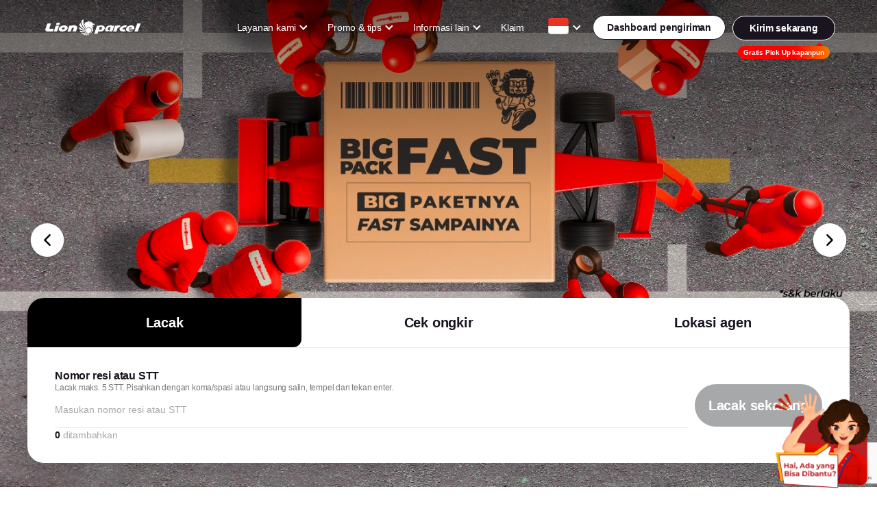

--- FILE ---
content_type: text/html; charset=utf-8
request_url: https://lionparcel.com/merchant/detail/jeje-78
body_size: 4334
content:
<!DOCTYPE html><html lang="id"><head><style scoped="">html {
            scroll-behavior: smooth;
        }</style><meta charset="utf-8"><meta http-equiv="X-UA-Compatible" content="IE=9"><meta http-equiv="Content-Type" content="text/html; charset=utf-8"><meta name="viewport" content="width=device-width,initial-scale=1,user-scalable=yes,minimal-ui"><title>Lion Parcel Jasa Pengiriman Paket Kecil dan Besar yang Bisa COD Ongkir</title><meta name="description" content="Lion Parcel jasa pengiriman paket kecil &amp; besar ke seluruh Indonesia bisa COD atau bayar di tempat. Cek ongkir, cek resi &amp; lacak paket secara real time."><meta name="keywords" content="jasa pengiriman barang, jasa pengiriman terdekat, cek ongkir, cek resi, ongkir murah, kirim paket, lacak paket, cod, cod ongkir, ekspedisi terdekat"><!--[if lt IE 9]><script src='http://html5shiv.googlecode.com/svn/trunk/html5.js'></script><![endif]--><meta name="author" content="Lion Parcel"><meta name="copyright" content="2021 Lion Parcel. All Right Reserved"><meta name="robots" content="index, follow"><meta name="googlebot" content="index, follow"><meta name="googlebot-news" content="index, follow"><meta name="msnbot" content="index, follow"><meta name="webcrawlers" content="index, follow"><meta name="spiders" content="index, follow"><meta property="og:locale" content="en_US"><meta property="og:type" content="website"><meta property="og:title" content="Lion Parcel Jasa Pengiriman Paket Kecil dan Besar yang Bisa COD Ongkir"><meta property="og:description" content="Lion Parcel jasa pengiriman paket kecil &amp; besar ke seluruh Indonesia bisa COD atau bayar di tempat. Cek ongkir, cek resi &amp; lacak paket secara real time."><meta property="article:tag" content="jasa pengiriman barang, jasa pengiriman terdekat, cek ongkir, cek resi, ongkir murah, kirim paket, lacak paket, cod, cod ongkir, ekspedisi terdekat"><meta property="article:author" content="https://www.facebook.com/lionparcelid"><meta property="article:section" content="channel"><meta property="article:published_time" content="2021-12-16T04:00:00.000ZT+07:00"><meta property="og:url" content="https://website.lionparcel.com/merchant/detail/jeje-78"><meta property="og:site_name" content="lionparcel.com"><meta property="og:image" content="https://storage.googleapis.com/lionparcel-web-stg/meta_info/image/8317-1747713372"><meta property="og:image:type" content="image/jpeg"><meta name="twitter:card" content="summary_large_image"><meta name="twitter:title" content="Lion Parcel Jasa Pengiriman Paket Kecil dan Besar yang Bisa COD Ongkir"><meta name="twitter:description" content="Lion Parcel jasa pengiriman paket kecil &amp; besar ke seluruh Indonesia bisa COD atau bayar di tempat. Cek ongkir, cek resi &amp; lacak paket secara real time."><meta name="twitter:site" content="@lionparcel_"><meta name="twitter:site:id" content="@lionparcel_"><meta name="twitter:domain" content="lionparcel.com"><meta name="twitter:image:src" content="https://storage.googleapis.com/lionparcel-web-stg/meta_info/image/8317-1747713372"><meta name="twitter:creator" content="@lionparcel_"><link rel="shortcut icon" href="/assets/default/favicon.ico"><link rel="manifest" href="/assets/default/manifest.json"><meta name="mobile-web-app-capable" content="yes"><meta name="theme-color" content="#B82025"><link rel="icon" type="image/png" sizes="16x16" href="/assets/default/favicon-16x16.png"><link rel="icon" type="image/png" sizes="32x32" href="/assets/default/favicon-32x32.png"><link rel="icon" type="image/png" sizes="96x96" href="/assets/default/favicon-96x96.png"><link rel="icon" type="image/png" sizes="144x144" href="/assets/default/android-icon-144x144.png"><link rel="icon" type="image/png" sizes="192x192" href="/assets/default/android-icon-192x192.png"><meta name="msapplication-TileColor" content="#B82025"><meta name="msapplication-TileImage" content="/assets/default/ms-icon-144x144.png"><meta name="theme-color" content="#B82025"><meta name="apple-mobile-web-app-capable" content="yes"><meta name="apple-mobile-web-app-status-bar-style" content="#B82025"><link rel="apple-touch-icon" href="/assets/default/apple-icon.png"><link rel="apple-touch-icon" sizes="57x57" href="/assets/default/apple-icon-57x57.png"><link rel="apple-touch-icon" sizes="60x60" href="/assets/default/apple-icon-60x60.png"><link rel="apple-touch-icon" sizes="72x72" href="/assets/default/apple-icon-72x72.png"><link rel="apple-touch-icon" sizes="76x76" href="/assets/default/apple-icon-76x76.png"><link rel="apple-touch-icon" sizes="114x114" href="/assets/default/apple-icon-114x114.png"><link rel="apple-touch-icon" sizes="120x120" href="/assets/default/apple-icon-120x120.png"><link rel="apple-touch-icon" sizes="144x144" href="/assets/default/apple-icon-144x144.png"><link rel="apple-touch-icon" sizes="152x152" href="/assets/default/apple-icon-152x152.png"><link rel="apple-touch-icon" sizes="180x180" href="/assets/default/apple-icon-180x180.png"><link rel="apple-touch-startup-image" href="/assets/default/apple-icon.png"><meta name="facebook-domain-verification" content="v44g4pcult8hcd2wtc37kbfmahuzih"><script>!function(f,b,e,v,n,t,s)
        {if(f.fbq)return;n=f.fbq=function(){n.callMethod?
        n.callMethod.apply(n,arguments):n.queue.push(arguments)};
        if(!f._fbq)f._fbq=n;n.push=n;n.loaded=!0;n.version='2.0';
        n.queue=[];t=b.createElement(e);t.async=!0;
        t.src=v;s=b.getElementsByTagName(e)[0];
        s.parentNode.insertBefore(t,s)}(window, document,'script',
        'https://connect.facebook.net/en_US/fbevents.js');
        fbq('init', '760034831380337');
        fbq('track', 'PageView');</script><noscript><img height="1" width="1" style="display:none" src="https://www.facebook.com/tr?id=760034831380337&ev=PageView&noscript=1" alt=""/></noscript><script>!function(t,e,n,s,a,c,i,o,p){t.AppsFlyerSdkObject=a,t.AF=t.AF||function(){(t.AF.q=t.AF.q||[]).push([Date.now()].concat(Array.prototype.slice.call(arguments)))},t.AF.id=t.AF.id||i,t.AF.plugins={},o=e.createElement(n),p=e.getElementsByTagName(n)[0],o.async=1,o.src="https://websdk.appsflyer.com?"+(c.length>0?"st="+c.split(",").sort().join(",")+"&":"")+(i.length>0?"af_id="+i:""),p.parentNode.insertBefore(o,p)}(window,document,"script",0,"AF","banners",{banners: {key: "3bd2e95b-66f9-415c-8314-d3527136f6a1"}});
        AF('banners', 'showBanner');</script><script>(function(w,d,s,l,i){w[l]=w[l]||[];w[l].push({'gtm.start':
            new Date().getTime(),event:'gtm.js'});var f=d.getElementsByTagName(s)[0],
        j=d.createElement(s),dl=l!='dataLayer'?'&l='+l:'';j.async=true;j.src=
        'https://www.googletagmanager.com/gtm.js?id='+i+dl;f.parentNode.insertBefore(j,f);
    })(window,document,'script','dataLayer','GTM-M6WZRZM');</script><script type="application/ld+json">{
            "@context": "http://schema.org",
            "@type": "Organization",
            "name": "Lion Parcel",
            "description": "Jasa pengiriman murah dan cepat | Kiriman Anda Prioritas Kami | Bagian dari Lion Air Group.",
            "url": "https://lionparcel.com",
            "logo": "https://upload.wikimedia.org/wikipedia/id/thumb/6/6a/LogoLionParcel.svg/628px-LogoLionParcel.svg.png",
            "email": "help@thelionparcel.com",
            "address": {
                "@type": "PostalAddress",
                "addressCountry": "ID",
                "postalCode": "11520",
                "streetAddress": "Jl. Agave Raya No. 55"
            },
            "founder": {
                "@type": "Person",
                "name": "Farian Kirana",
                "gender": "Male",
                "jobTitle": "CEO",
                "image": "https://media-exp1.licdn.com/dms/image/C5603AQGCFAX6WKC3gw/profile-displayphoto-shrink_400_400/0/1637234727637?e=1645660800&v=beta&t=nNgyrVb-myEo-DrSxbSOb_upqxKfKXOIItgbK9coeOA",
                "sameAs": [
                    "https://id.wikipedia.org/wiki/Lion_Parcel",
                    "https://www.instagram.com/lionparcelid/?hl=en",
                    "https://twitter.com/lionparcel_?s=20",
                    "https://www.facebook.com/lionparcelid/",
                    "https://apps.apple.com/id/app/lion-parcel/id1455977134",
                    "https://www.linkedin.com/company/lion-parcel/?originalSubdomain=id",
                    "https://play.google.com/store/apps/details?id=com.lionparcel.services.consumer&hl=en&gl=US"
                ]
            },
            "foundingDate": "2013-02-14",
            "sameAs" : [
                "https://id.wikipedia.org/wiki/Lion_Parcel",
                "https://www.instagram.com/lionparcelid/?hl=en",
                "https://twitter.com/lionparcel_?lang=en",
                "https://www.facebook.com/lionparcelid/",
                "https://apps.apple.com/id/app/lion-parcel/id1455977134",
                "https://www.linkedin.com/company/lion-parcel/?originalSubdomain=id",
                "https://play.google.com/store/apps/details?id=com.lionparcel.services.consumer&hl=en&gl=US",
                "https://www.youtube.com/channel/UCFpSdUfuyHJPsiIE99mCnyg"

            ],
            "contactPoint" : [
                {
                    "@type" : "ContactPoint",
                    "contactType" : "customer service",
                    "email": "help@thelionparcel.com",
                    "url": "https://lionparcel.com"
                }
            ]
        }</script><link rel="preconnect" href="https://fonts.googleapis.com"><link rel="preconnect" href="https://fonts.gstatic.com"><link rel="preconnect" href="https://fonts.gstatic.com" crossorigin=""><link rel="preload" as="style" href="https://fonts.googleapis.com/css2?family=Montserrat:wght@100;200;300;400;500;600;700&amp;display=swap"><link rel="stylesheet" media="print" onload="this.onload=null;this.removeAttribute('media');" href="https://fonts.googleapis.com/css2?family=Montserrat:wght@100;200;300;400;500;600;700&amp;display=swap"><noscript><link rel="stylesheet" href="https://fonts.googleapis.com/css2?family=Montserrat:wght@100;200;300;400;500;600;700&display=swap"></noscript><script src="https://app.midtrans.com/snap/snap.js" data-client-key="Mid-client-mbeY-FalpmfpwMW8"></script><script src="https://www.google.com/recaptcha/api.js?render=6LcjIIsrAAAAANUjoaCSdA73bTL0nftjMu11MRpz" async="" defer="defer"></script><script defer="defer" type="module" src="/js/runtime.9ffb02f35a29f72c.bundle.js"></script><script defer="defer" type="module" src="/js/vendor.firebase.9ffb02f35a29f72c.bundle.js"></script><script defer="defer" type="module" src="/js/vendor.rox-browser.9ffb02f35a29f72c.bundle.js"></script><script defer="defer" type="module" src="/js/vendor.vue.9ffb02f35a29f72c.bundle.js"></script><script defer="defer" type="module" src="/js/vendor.vue-router.9ffb02f35a29f72c.bundle.js"></script><script defer="defer" type="module" src="/js/vendor.lottie-web.9ffb02f35a29f72c.bundle.js"></script><script defer="defer" type="module" src="/js/3695.9ffb02f35a29f72c.bundle.js"></script><script defer="defer" type="module" src="/js/app.9ffb02f35a29f72c.bundle.js"></script><link href="/css/app.9ffb02f35a29f72c.css" rel="stylesheet"><script defer="defer" src="/js/runtime.f3bf13a27cce44ea.bundle.js" nomodule=""></script><script defer="defer" src="/js/vendor.core-js.f3bf13a27cce44ea.bundle.js" nomodule=""></script><script defer="defer" src="/js/vendor.firebase.f3bf13a27cce44ea.bundle.js" nomodule=""></script><script defer="defer" src="/js/vendor.rox-browser.f3bf13a27cce44ea.bundle.js" nomodule=""></script><script defer="defer" src="/js/vendor.vue.f3bf13a27cce44ea.bundle.js" nomodule=""></script><script defer="defer" src="/js/vendor.vue-router.f3bf13a27cce44ea.bundle.js" nomodule=""></script><script defer="defer" src="/js/vendor.lottie-web.f3bf13a27cce44ea.bundle.js" nomodule=""></script><script defer="defer" src="/js/4624.f3bf13a27cce44ea.bundle.js" nomodule=""></script><script defer="defer" src="/js/app.f3bf13a27cce44ea.bundle.js" nomodule=""></script></head><body><script>(g=>{var h,a,k,p="The Google Maps JavaScript API",c="google",l="importLibrary",q="__ib__",m=document,b=window;b=b[c]||(b[c]={});var d=b.maps||(b.maps={}),r=new Set,e=new URLSearchParams,u=()=>h||(h=new Promise(async(f,n)=>{await (a=m.createElement("script"));e.set("libraries",[...r]+"");for(k in g)e.set(k.replace(/[A-Z]/g,t=>"_"+t[0].toLowerCase()),g[k]);e.set("callback",c+".maps."+q);a.src=`https://maps.${c}apis.com/maps/api/js?`+e;d[q]=f;a.onerror=()=>h=n(Error(p+" could not load."));a.nonce=m.querySelector("script[nonce]")?.nonce||"";m.head.append(a)}));d[l]?console.warn(p+" only loads once. Ignoring:",g):d[l]=(f,...n)=>r.add(f)&&u().then(()=>d[l](f,...n))})({
    key: "AIzaSyDGiRdFwEzMil2z6omI3RRPBLLrDFuKoIM",
    v: "weekly",
    libraries: ["places"],
    language: 'id'
  });</script><noscript><iframe src="https://www.googletagmanager.com/ns.html?id=GTM-M6WZRZM" height="0" width="0" style="display:none;visibility:hidden" title=""></iframe></noscript><noscript><strong>We're sorry but website-revamp doesn't work properly without JavaScript enabled. Please enable it to continue.</strong></noscript><div id="app"></div><script async="" src="https://www.googletagmanager.com/gtag/js?id=UA-142317096-2"></script><script>window.dataLayer = window.dataLayer || [];

    function gtag() {
        dataLayer.push(arguments);
    }
    gtag('js', new Date());

    gtag('config', 'UA-142317096-2');</script><script>(function(){function c(){var b=a.contentDocument||a.contentWindow.document;if(b){var d=b.createElement('script');d.innerHTML="window.__CF$cv$params={r:'9bebc9ff39f55859',t:'MTc2ODU0NzM4NC4wMDAwMDA='};var a=document.createElement('script');a.nonce='';a.src='/cdn-cgi/challenge-platform/scripts/jsd/main.js';document.getElementsByTagName('head')[0].appendChild(a);";b.getElementsByTagName('head')[0].appendChild(d)}}if(document.body){var a=document.createElement('iframe');a.height=1;a.width=1;a.style.position='absolute';a.style.top=0;a.style.left=0;a.style.border='none';a.style.visibility='hidden';document.body.appendChild(a);if('loading'!==document.readyState)c();else if(window.addEventListener)document.addEventListener('DOMContentLoaded',c);else{var e=document.onreadystatechange||function(){};document.onreadystatechange=function(b){e(b);'loading'!==document.readyState&&(document.onreadystatechange=e,c())}}}})();</script></body></html>

--- FILE ---
content_type: text/html; charset=utf-8
request_url: https://www.google.com/recaptcha/api2/anchor?ar=1&k=6LcjIIsrAAAAANUjoaCSdA73bTL0nftjMu11MRpz&co=aHR0cHM6Ly9saW9ucGFyY2VsLmNvbTo0NDM.&hl=en&v=PoyoqOPhxBO7pBk68S4YbpHZ&size=invisible&anchor-ms=20000&execute-ms=30000&cb=xomqb2swucoq
body_size: 48659
content:
<!DOCTYPE HTML><html dir="ltr" lang="en"><head><meta http-equiv="Content-Type" content="text/html; charset=UTF-8">
<meta http-equiv="X-UA-Compatible" content="IE=edge">
<title>reCAPTCHA</title>
<style type="text/css">
/* cyrillic-ext */
@font-face {
  font-family: 'Roboto';
  font-style: normal;
  font-weight: 400;
  font-stretch: 100%;
  src: url(//fonts.gstatic.com/s/roboto/v48/KFO7CnqEu92Fr1ME7kSn66aGLdTylUAMa3GUBHMdazTgWw.woff2) format('woff2');
  unicode-range: U+0460-052F, U+1C80-1C8A, U+20B4, U+2DE0-2DFF, U+A640-A69F, U+FE2E-FE2F;
}
/* cyrillic */
@font-face {
  font-family: 'Roboto';
  font-style: normal;
  font-weight: 400;
  font-stretch: 100%;
  src: url(//fonts.gstatic.com/s/roboto/v48/KFO7CnqEu92Fr1ME7kSn66aGLdTylUAMa3iUBHMdazTgWw.woff2) format('woff2');
  unicode-range: U+0301, U+0400-045F, U+0490-0491, U+04B0-04B1, U+2116;
}
/* greek-ext */
@font-face {
  font-family: 'Roboto';
  font-style: normal;
  font-weight: 400;
  font-stretch: 100%;
  src: url(//fonts.gstatic.com/s/roboto/v48/KFO7CnqEu92Fr1ME7kSn66aGLdTylUAMa3CUBHMdazTgWw.woff2) format('woff2');
  unicode-range: U+1F00-1FFF;
}
/* greek */
@font-face {
  font-family: 'Roboto';
  font-style: normal;
  font-weight: 400;
  font-stretch: 100%;
  src: url(//fonts.gstatic.com/s/roboto/v48/KFO7CnqEu92Fr1ME7kSn66aGLdTylUAMa3-UBHMdazTgWw.woff2) format('woff2');
  unicode-range: U+0370-0377, U+037A-037F, U+0384-038A, U+038C, U+038E-03A1, U+03A3-03FF;
}
/* math */
@font-face {
  font-family: 'Roboto';
  font-style: normal;
  font-weight: 400;
  font-stretch: 100%;
  src: url(//fonts.gstatic.com/s/roboto/v48/KFO7CnqEu92Fr1ME7kSn66aGLdTylUAMawCUBHMdazTgWw.woff2) format('woff2');
  unicode-range: U+0302-0303, U+0305, U+0307-0308, U+0310, U+0312, U+0315, U+031A, U+0326-0327, U+032C, U+032F-0330, U+0332-0333, U+0338, U+033A, U+0346, U+034D, U+0391-03A1, U+03A3-03A9, U+03B1-03C9, U+03D1, U+03D5-03D6, U+03F0-03F1, U+03F4-03F5, U+2016-2017, U+2034-2038, U+203C, U+2040, U+2043, U+2047, U+2050, U+2057, U+205F, U+2070-2071, U+2074-208E, U+2090-209C, U+20D0-20DC, U+20E1, U+20E5-20EF, U+2100-2112, U+2114-2115, U+2117-2121, U+2123-214F, U+2190, U+2192, U+2194-21AE, U+21B0-21E5, U+21F1-21F2, U+21F4-2211, U+2213-2214, U+2216-22FF, U+2308-230B, U+2310, U+2319, U+231C-2321, U+2336-237A, U+237C, U+2395, U+239B-23B7, U+23D0, U+23DC-23E1, U+2474-2475, U+25AF, U+25B3, U+25B7, U+25BD, U+25C1, U+25CA, U+25CC, U+25FB, U+266D-266F, U+27C0-27FF, U+2900-2AFF, U+2B0E-2B11, U+2B30-2B4C, U+2BFE, U+3030, U+FF5B, U+FF5D, U+1D400-1D7FF, U+1EE00-1EEFF;
}
/* symbols */
@font-face {
  font-family: 'Roboto';
  font-style: normal;
  font-weight: 400;
  font-stretch: 100%;
  src: url(//fonts.gstatic.com/s/roboto/v48/KFO7CnqEu92Fr1ME7kSn66aGLdTylUAMaxKUBHMdazTgWw.woff2) format('woff2');
  unicode-range: U+0001-000C, U+000E-001F, U+007F-009F, U+20DD-20E0, U+20E2-20E4, U+2150-218F, U+2190, U+2192, U+2194-2199, U+21AF, U+21E6-21F0, U+21F3, U+2218-2219, U+2299, U+22C4-22C6, U+2300-243F, U+2440-244A, U+2460-24FF, U+25A0-27BF, U+2800-28FF, U+2921-2922, U+2981, U+29BF, U+29EB, U+2B00-2BFF, U+4DC0-4DFF, U+FFF9-FFFB, U+10140-1018E, U+10190-1019C, U+101A0, U+101D0-101FD, U+102E0-102FB, U+10E60-10E7E, U+1D2C0-1D2D3, U+1D2E0-1D37F, U+1F000-1F0FF, U+1F100-1F1AD, U+1F1E6-1F1FF, U+1F30D-1F30F, U+1F315, U+1F31C, U+1F31E, U+1F320-1F32C, U+1F336, U+1F378, U+1F37D, U+1F382, U+1F393-1F39F, U+1F3A7-1F3A8, U+1F3AC-1F3AF, U+1F3C2, U+1F3C4-1F3C6, U+1F3CA-1F3CE, U+1F3D4-1F3E0, U+1F3ED, U+1F3F1-1F3F3, U+1F3F5-1F3F7, U+1F408, U+1F415, U+1F41F, U+1F426, U+1F43F, U+1F441-1F442, U+1F444, U+1F446-1F449, U+1F44C-1F44E, U+1F453, U+1F46A, U+1F47D, U+1F4A3, U+1F4B0, U+1F4B3, U+1F4B9, U+1F4BB, U+1F4BF, U+1F4C8-1F4CB, U+1F4D6, U+1F4DA, U+1F4DF, U+1F4E3-1F4E6, U+1F4EA-1F4ED, U+1F4F7, U+1F4F9-1F4FB, U+1F4FD-1F4FE, U+1F503, U+1F507-1F50B, U+1F50D, U+1F512-1F513, U+1F53E-1F54A, U+1F54F-1F5FA, U+1F610, U+1F650-1F67F, U+1F687, U+1F68D, U+1F691, U+1F694, U+1F698, U+1F6AD, U+1F6B2, U+1F6B9-1F6BA, U+1F6BC, U+1F6C6-1F6CF, U+1F6D3-1F6D7, U+1F6E0-1F6EA, U+1F6F0-1F6F3, U+1F6F7-1F6FC, U+1F700-1F7FF, U+1F800-1F80B, U+1F810-1F847, U+1F850-1F859, U+1F860-1F887, U+1F890-1F8AD, U+1F8B0-1F8BB, U+1F8C0-1F8C1, U+1F900-1F90B, U+1F93B, U+1F946, U+1F984, U+1F996, U+1F9E9, U+1FA00-1FA6F, U+1FA70-1FA7C, U+1FA80-1FA89, U+1FA8F-1FAC6, U+1FACE-1FADC, U+1FADF-1FAE9, U+1FAF0-1FAF8, U+1FB00-1FBFF;
}
/* vietnamese */
@font-face {
  font-family: 'Roboto';
  font-style: normal;
  font-weight: 400;
  font-stretch: 100%;
  src: url(//fonts.gstatic.com/s/roboto/v48/KFO7CnqEu92Fr1ME7kSn66aGLdTylUAMa3OUBHMdazTgWw.woff2) format('woff2');
  unicode-range: U+0102-0103, U+0110-0111, U+0128-0129, U+0168-0169, U+01A0-01A1, U+01AF-01B0, U+0300-0301, U+0303-0304, U+0308-0309, U+0323, U+0329, U+1EA0-1EF9, U+20AB;
}
/* latin-ext */
@font-face {
  font-family: 'Roboto';
  font-style: normal;
  font-weight: 400;
  font-stretch: 100%;
  src: url(//fonts.gstatic.com/s/roboto/v48/KFO7CnqEu92Fr1ME7kSn66aGLdTylUAMa3KUBHMdazTgWw.woff2) format('woff2');
  unicode-range: U+0100-02BA, U+02BD-02C5, U+02C7-02CC, U+02CE-02D7, U+02DD-02FF, U+0304, U+0308, U+0329, U+1D00-1DBF, U+1E00-1E9F, U+1EF2-1EFF, U+2020, U+20A0-20AB, U+20AD-20C0, U+2113, U+2C60-2C7F, U+A720-A7FF;
}
/* latin */
@font-face {
  font-family: 'Roboto';
  font-style: normal;
  font-weight: 400;
  font-stretch: 100%;
  src: url(//fonts.gstatic.com/s/roboto/v48/KFO7CnqEu92Fr1ME7kSn66aGLdTylUAMa3yUBHMdazQ.woff2) format('woff2');
  unicode-range: U+0000-00FF, U+0131, U+0152-0153, U+02BB-02BC, U+02C6, U+02DA, U+02DC, U+0304, U+0308, U+0329, U+2000-206F, U+20AC, U+2122, U+2191, U+2193, U+2212, U+2215, U+FEFF, U+FFFD;
}
/* cyrillic-ext */
@font-face {
  font-family: 'Roboto';
  font-style: normal;
  font-weight: 500;
  font-stretch: 100%;
  src: url(//fonts.gstatic.com/s/roboto/v48/KFO7CnqEu92Fr1ME7kSn66aGLdTylUAMa3GUBHMdazTgWw.woff2) format('woff2');
  unicode-range: U+0460-052F, U+1C80-1C8A, U+20B4, U+2DE0-2DFF, U+A640-A69F, U+FE2E-FE2F;
}
/* cyrillic */
@font-face {
  font-family: 'Roboto';
  font-style: normal;
  font-weight: 500;
  font-stretch: 100%;
  src: url(//fonts.gstatic.com/s/roboto/v48/KFO7CnqEu92Fr1ME7kSn66aGLdTylUAMa3iUBHMdazTgWw.woff2) format('woff2');
  unicode-range: U+0301, U+0400-045F, U+0490-0491, U+04B0-04B1, U+2116;
}
/* greek-ext */
@font-face {
  font-family: 'Roboto';
  font-style: normal;
  font-weight: 500;
  font-stretch: 100%;
  src: url(//fonts.gstatic.com/s/roboto/v48/KFO7CnqEu92Fr1ME7kSn66aGLdTylUAMa3CUBHMdazTgWw.woff2) format('woff2');
  unicode-range: U+1F00-1FFF;
}
/* greek */
@font-face {
  font-family: 'Roboto';
  font-style: normal;
  font-weight: 500;
  font-stretch: 100%;
  src: url(//fonts.gstatic.com/s/roboto/v48/KFO7CnqEu92Fr1ME7kSn66aGLdTylUAMa3-UBHMdazTgWw.woff2) format('woff2');
  unicode-range: U+0370-0377, U+037A-037F, U+0384-038A, U+038C, U+038E-03A1, U+03A3-03FF;
}
/* math */
@font-face {
  font-family: 'Roboto';
  font-style: normal;
  font-weight: 500;
  font-stretch: 100%;
  src: url(//fonts.gstatic.com/s/roboto/v48/KFO7CnqEu92Fr1ME7kSn66aGLdTylUAMawCUBHMdazTgWw.woff2) format('woff2');
  unicode-range: U+0302-0303, U+0305, U+0307-0308, U+0310, U+0312, U+0315, U+031A, U+0326-0327, U+032C, U+032F-0330, U+0332-0333, U+0338, U+033A, U+0346, U+034D, U+0391-03A1, U+03A3-03A9, U+03B1-03C9, U+03D1, U+03D5-03D6, U+03F0-03F1, U+03F4-03F5, U+2016-2017, U+2034-2038, U+203C, U+2040, U+2043, U+2047, U+2050, U+2057, U+205F, U+2070-2071, U+2074-208E, U+2090-209C, U+20D0-20DC, U+20E1, U+20E5-20EF, U+2100-2112, U+2114-2115, U+2117-2121, U+2123-214F, U+2190, U+2192, U+2194-21AE, U+21B0-21E5, U+21F1-21F2, U+21F4-2211, U+2213-2214, U+2216-22FF, U+2308-230B, U+2310, U+2319, U+231C-2321, U+2336-237A, U+237C, U+2395, U+239B-23B7, U+23D0, U+23DC-23E1, U+2474-2475, U+25AF, U+25B3, U+25B7, U+25BD, U+25C1, U+25CA, U+25CC, U+25FB, U+266D-266F, U+27C0-27FF, U+2900-2AFF, U+2B0E-2B11, U+2B30-2B4C, U+2BFE, U+3030, U+FF5B, U+FF5D, U+1D400-1D7FF, U+1EE00-1EEFF;
}
/* symbols */
@font-face {
  font-family: 'Roboto';
  font-style: normal;
  font-weight: 500;
  font-stretch: 100%;
  src: url(//fonts.gstatic.com/s/roboto/v48/KFO7CnqEu92Fr1ME7kSn66aGLdTylUAMaxKUBHMdazTgWw.woff2) format('woff2');
  unicode-range: U+0001-000C, U+000E-001F, U+007F-009F, U+20DD-20E0, U+20E2-20E4, U+2150-218F, U+2190, U+2192, U+2194-2199, U+21AF, U+21E6-21F0, U+21F3, U+2218-2219, U+2299, U+22C4-22C6, U+2300-243F, U+2440-244A, U+2460-24FF, U+25A0-27BF, U+2800-28FF, U+2921-2922, U+2981, U+29BF, U+29EB, U+2B00-2BFF, U+4DC0-4DFF, U+FFF9-FFFB, U+10140-1018E, U+10190-1019C, U+101A0, U+101D0-101FD, U+102E0-102FB, U+10E60-10E7E, U+1D2C0-1D2D3, U+1D2E0-1D37F, U+1F000-1F0FF, U+1F100-1F1AD, U+1F1E6-1F1FF, U+1F30D-1F30F, U+1F315, U+1F31C, U+1F31E, U+1F320-1F32C, U+1F336, U+1F378, U+1F37D, U+1F382, U+1F393-1F39F, U+1F3A7-1F3A8, U+1F3AC-1F3AF, U+1F3C2, U+1F3C4-1F3C6, U+1F3CA-1F3CE, U+1F3D4-1F3E0, U+1F3ED, U+1F3F1-1F3F3, U+1F3F5-1F3F7, U+1F408, U+1F415, U+1F41F, U+1F426, U+1F43F, U+1F441-1F442, U+1F444, U+1F446-1F449, U+1F44C-1F44E, U+1F453, U+1F46A, U+1F47D, U+1F4A3, U+1F4B0, U+1F4B3, U+1F4B9, U+1F4BB, U+1F4BF, U+1F4C8-1F4CB, U+1F4D6, U+1F4DA, U+1F4DF, U+1F4E3-1F4E6, U+1F4EA-1F4ED, U+1F4F7, U+1F4F9-1F4FB, U+1F4FD-1F4FE, U+1F503, U+1F507-1F50B, U+1F50D, U+1F512-1F513, U+1F53E-1F54A, U+1F54F-1F5FA, U+1F610, U+1F650-1F67F, U+1F687, U+1F68D, U+1F691, U+1F694, U+1F698, U+1F6AD, U+1F6B2, U+1F6B9-1F6BA, U+1F6BC, U+1F6C6-1F6CF, U+1F6D3-1F6D7, U+1F6E0-1F6EA, U+1F6F0-1F6F3, U+1F6F7-1F6FC, U+1F700-1F7FF, U+1F800-1F80B, U+1F810-1F847, U+1F850-1F859, U+1F860-1F887, U+1F890-1F8AD, U+1F8B0-1F8BB, U+1F8C0-1F8C1, U+1F900-1F90B, U+1F93B, U+1F946, U+1F984, U+1F996, U+1F9E9, U+1FA00-1FA6F, U+1FA70-1FA7C, U+1FA80-1FA89, U+1FA8F-1FAC6, U+1FACE-1FADC, U+1FADF-1FAE9, U+1FAF0-1FAF8, U+1FB00-1FBFF;
}
/* vietnamese */
@font-face {
  font-family: 'Roboto';
  font-style: normal;
  font-weight: 500;
  font-stretch: 100%;
  src: url(//fonts.gstatic.com/s/roboto/v48/KFO7CnqEu92Fr1ME7kSn66aGLdTylUAMa3OUBHMdazTgWw.woff2) format('woff2');
  unicode-range: U+0102-0103, U+0110-0111, U+0128-0129, U+0168-0169, U+01A0-01A1, U+01AF-01B0, U+0300-0301, U+0303-0304, U+0308-0309, U+0323, U+0329, U+1EA0-1EF9, U+20AB;
}
/* latin-ext */
@font-face {
  font-family: 'Roboto';
  font-style: normal;
  font-weight: 500;
  font-stretch: 100%;
  src: url(//fonts.gstatic.com/s/roboto/v48/KFO7CnqEu92Fr1ME7kSn66aGLdTylUAMa3KUBHMdazTgWw.woff2) format('woff2');
  unicode-range: U+0100-02BA, U+02BD-02C5, U+02C7-02CC, U+02CE-02D7, U+02DD-02FF, U+0304, U+0308, U+0329, U+1D00-1DBF, U+1E00-1E9F, U+1EF2-1EFF, U+2020, U+20A0-20AB, U+20AD-20C0, U+2113, U+2C60-2C7F, U+A720-A7FF;
}
/* latin */
@font-face {
  font-family: 'Roboto';
  font-style: normal;
  font-weight: 500;
  font-stretch: 100%;
  src: url(//fonts.gstatic.com/s/roboto/v48/KFO7CnqEu92Fr1ME7kSn66aGLdTylUAMa3yUBHMdazQ.woff2) format('woff2');
  unicode-range: U+0000-00FF, U+0131, U+0152-0153, U+02BB-02BC, U+02C6, U+02DA, U+02DC, U+0304, U+0308, U+0329, U+2000-206F, U+20AC, U+2122, U+2191, U+2193, U+2212, U+2215, U+FEFF, U+FFFD;
}
/* cyrillic-ext */
@font-face {
  font-family: 'Roboto';
  font-style: normal;
  font-weight: 900;
  font-stretch: 100%;
  src: url(//fonts.gstatic.com/s/roboto/v48/KFO7CnqEu92Fr1ME7kSn66aGLdTylUAMa3GUBHMdazTgWw.woff2) format('woff2');
  unicode-range: U+0460-052F, U+1C80-1C8A, U+20B4, U+2DE0-2DFF, U+A640-A69F, U+FE2E-FE2F;
}
/* cyrillic */
@font-face {
  font-family: 'Roboto';
  font-style: normal;
  font-weight: 900;
  font-stretch: 100%;
  src: url(//fonts.gstatic.com/s/roboto/v48/KFO7CnqEu92Fr1ME7kSn66aGLdTylUAMa3iUBHMdazTgWw.woff2) format('woff2');
  unicode-range: U+0301, U+0400-045F, U+0490-0491, U+04B0-04B1, U+2116;
}
/* greek-ext */
@font-face {
  font-family: 'Roboto';
  font-style: normal;
  font-weight: 900;
  font-stretch: 100%;
  src: url(//fonts.gstatic.com/s/roboto/v48/KFO7CnqEu92Fr1ME7kSn66aGLdTylUAMa3CUBHMdazTgWw.woff2) format('woff2');
  unicode-range: U+1F00-1FFF;
}
/* greek */
@font-face {
  font-family: 'Roboto';
  font-style: normal;
  font-weight: 900;
  font-stretch: 100%;
  src: url(//fonts.gstatic.com/s/roboto/v48/KFO7CnqEu92Fr1ME7kSn66aGLdTylUAMa3-UBHMdazTgWw.woff2) format('woff2');
  unicode-range: U+0370-0377, U+037A-037F, U+0384-038A, U+038C, U+038E-03A1, U+03A3-03FF;
}
/* math */
@font-face {
  font-family: 'Roboto';
  font-style: normal;
  font-weight: 900;
  font-stretch: 100%;
  src: url(//fonts.gstatic.com/s/roboto/v48/KFO7CnqEu92Fr1ME7kSn66aGLdTylUAMawCUBHMdazTgWw.woff2) format('woff2');
  unicode-range: U+0302-0303, U+0305, U+0307-0308, U+0310, U+0312, U+0315, U+031A, U+0326-0327, U+032C, U+032F-0330, U+0332-0333, U+0338, U+033A, U+0346, U+034D, U+0391-03A1, U+03A3-03A9, U+03B1-03C9, U+03D1, U+03D5-03D6, U+03F0-03F1, U+03F4-03F5, U+2016-2017, U+2034-2038, U+203C, U+2040, U+2043, U+2047, U+2050, U+2057, U+205F, U+2070-2071, U+2074-208E, U+2090-209C, U+20D0-20DC, U+20E1, U+20E5-20EF, U+2100-2112, U+2114-2115, U+2117-2121, U+2123-214F, U+2190, U+2192, U+2194-21AE, U+21B0-21E5, U+21F1-21F2, U+21F4-2211, U+2213-2214, U+2216-22FF, U+2308-230B, U+2310, U+2319, U+231C-2321, U+2336-237A, U+237C, U+2395, U+239B-23B7, U+23D0, U+23DC-23E1, U+2474-2475, U+25AF, U+25B3, U+25B7, U+25BD, U+25C1, U+25CA, U+25CC, U+25FB, U+266D-266F, U+27C0-27FF, U+2900-2AFF, U+2B0E-2B11, U+2B30-2B4C, U+2BFE, U+3030, U+FF5B, U+FF5D, U+1D400-1D7FF, U+1EE00-1EEFF;
}
/* symbols */
@font-face {
  font-family: 'Roboto';
  font-style: normal;
  font-weight: 900;
  font-stretch: 100%;
  src: url(//fonts.gstatic.com/s/roboto/v48/KFO7CnqEu92Fr1ME7kSn66aGLdTylUAMaxKUBHMdazTgWw.woff2) format('woff2');
  unicode-range: U+0001-000C, U+000E-001F, U+007F-009F, U+20DD-20E0, U+20E2-20E4, U+2150-218F, U+2190, U+2192, U+2194-2199, U+21AF, U+21E6-21F0, U+21F3, U+2218-2219, U+2299, U+22C4-22C6, U+2300-243F, U+2440-244A, U+2460-24FF, U+25A0-27BF, U+2800-28FF, U+2921-2922, U+2981, U+29BF, U+29EB, U+2B00-2BFF, U+4DC0-4DFF, U+FFF9-FFFB, U+10140-1018E, U+10190-1019C, U+101A0, U+101D0-101FD, U+102E0-102FB, U+10E60-10E7E, U+1D2C0-1D2D3, U+1D2E0-1D37F, U+1F000-1F0FF, U+1F100-1F1AD, U+1F1E6-1F1FF, U+1F30D-1F30F, U+1F315, U+1F31C, U+1F31E, U+1F320-1F32C, U+1F336, U+1F378, U+1F37D, U+1F382, U+1F393-1F39F, U+1F3A7-1F3A8, U+1F3AC-1F3AF, U+1F3C2, U+1F3C4-1F3C6, U+1F3CA-1F3CE, U+1F3D4-1F3E0, U+1F3ED, U+1F3F1-1F3F3, U+1F3F5-1F3F7, U+1F408, U+1F415, U+1F41F, U+1F426, U+1F43F, U+1F441-1F442, U+1F444, U+1F446-1F449, U+1F44C-1F44E, U+1F453, U+1F46A, U+1F47D, U+1F4A3, U+1F4B0, U+1F4B3, U+1F4B9, U+1F4BB, U+1F4BF, U+1F4C8-1F4CB, U+1F4D6, U+1F4DA, U+1F4DF, U+1F4E3-1F4E6, U+1F4EA-1F4ED, U+1F4F7, U+1F4F9-1F4FB, U+1F4FD-1F4FE, U+1F503, U+1F507-1F50B, U+1F50D, U+1F512-1F513, U+1F53E-1F54A, U+1F54F-1F5FA, U+1F610, U+1F650-1F67F, U+1F687, U+1F68D, U+1F691, U+1F694, U+1F698, U+1F6AD, U+1F6B2, U+1F6B9-1F6BA, U+1F6BC, U+1F6C6-1F6CF, U+1F6D3-1F6D7, U+1F6E0-1F6EA, U+1F6F0-1F6F3, U+1F6F7-1F6FC, U+1F700-1F7FF, U+1F800-1F80B, U+1F810-1F847, U+1F850-1F859, U+1F860-1F887, U+1F890-1F8AD, U+1F8B0-1F8BB, U+1F8C0-1F8C1, U+1F900-1F90B, U+1F93B, U+1F946, U+1F984, U+1F996, U+1F9E9, U+1FA00-1FA6F, U+1FA70-1FA7C, U+1FA80-1FA89, U+1FA8F-1FAC6, U+1FACE-1FADC, U+1FADF-1FAE9, U+1FAF0-1FAF8, U+1FB00-1FBFF;
}
/* vietnamese */
@font-face {
  font-family: 'Roboto';
  font-style: normal;
  font-weight: 900;
  font-stretch: 100%;
  src: url(//fonts.gstatic.com/s/roboto/v48/KFO7CnqEu92Fr1ME7kSn66aGLdTylUAMa3OUBHMdazTgWw.woff2) format('woff2');
  unicode-range: U+0102-0103, U+0110-0111, U+0128-0129, U+0168-0169, U+01A0-01A1, U+01AF-01B0, U+0300-0301, U+0303-0304, U+0308-0309, U+0323, U+0329, U+1EA0-1EF9, U+20AB;
}
/* latin-ext */
@font-face {
  font-family: 'Roboto';
  font-style: normal;
  font-weight: 900;
  font-stretch: 100%;
  src: url(//fonts.gstatic.com/s/roboto/v48/KFO7CnqEu92Fr1ME7kSn66aGLdTylUAMa3KUBHMdazTgWw.woff2) format('woff2');
  unicode-range: U+0100-02BA, U+02BD-02C5, U+02C7-02CC, U+02CE-02D7, U+02DD-02FF, U+0304, U+0308, U+0329, U+1D00-1DBF, U+1E00-1E9F, U+1EF2-1EFF, U+2020, U+20A0-20AB, U+20AD-20C0, U+2113, U+2C60-2C7F, U+A720-A7FF;
}
/* latin */
@font-face {
  font-family: 'Roboto';
  font-style: normal;
  font-weight: 900;
  font-stretch: 100%;
  src: url(//fonts.gstatic.com/s/roboto/v48/KFO7CnqEu92Fr1ME7kSn66aGLdTylUAMa3yUBHMdazQ.woff2) format('woff2');
  unicode-range: U+0000-00FF, U+0131, U+0152-0153, U+02BB-02BC, U+02C6, U+02DA, U+02DC, U+0304, U+0308, U+0329, U+2000-206F, U+20AC, U+2122, U+2191, U+2193, U+2212, U+2215, U+FEFF, U+FFFD;
}

</style>
<link rel="stylesheet" type="text/css" href="https://www.gstatic.com/recaptcha/releases/PoyoqOPhxBO7pBk68S4YbpHZ/styles__ltr.css">
<script nonce="kAcKxUlytl2f25Lg_LjtxQ" type="text/javascript">window['__recaptcha_api'] = 'https://www.google.com/recaptcha/api2/';</script>
<script type="text/javascript" src="https://www.gstatic.com/recaptcha/releases/PoyoqOPhxBO7pBk68S4YbpHZ/recaptcha__en.js" nonce="kAcKxUlytl2f25Lg_LjtxQ">
      
    </script></head>
<body><div id="rc-anchor-alert" class="rc-anchor-alert"></div>
<input type="hidden" id="recaptcha-token" value="[base64]">
<script type="text/javascript" nonce="kAcKxUlytl2f25Lg_LjtxQ">
      recaptcha.anchor.Main.init("[\x22ainput\x22,[\x22bgdata\x22,\x22\x22,\[base64]/[base64]/UltIKytdPWE6KGE8MjA0OD9SW0grK109YT4+NnwxOTI6KChhJjY0NTEyKT09NTUyOTYmJnErMTxoLmxlbmd0aCYmKGguY2hhckNvZGVBdChxKzEpJjY0NTEyKT09NTYzMjA/[base64]/MjU1OlI/[base64]/[base64]/[base64]/[base64]/[base64]/[base64]/[base64]/[base64]/[base64]/[base64]\x22,\[base64]\\u003d\\u003d\x22,\[base64]/w57DjcK1w47Ci8OWAcKYRTPCtFDDhcOXwrLCp8O1w57CoMKXA8Oaw5M3XlpvNVDDp8ODKcOAwr1Yw6YKw5/DnMKOw6cowo7DmcKVc8O+w4Bhw5U9C8OwbTTCu3/Ck29Xw6TCgMKDDCvCrUEJPmfCocKKYsOxwodEw6PDncOjOiRwM8OZNm1GVsOsXWzDoixTw7vCs2ddwrTCihvCugQFwrQ5wqvDpcO2wobCvhMuV8OOQcKbVzNFUgbDug7ChMKPwovDpD1Yw6jDk8K8DMK7KcOGecKNwqnCj2jDrMOaw49Kw4F3wpnCiw/CvjMVBcOww7fCgMKywpUbWcO3wrjCucOMDQvDoSrDjzzDkWEPaEfDtcO/[base64]/wpTDt8OkKMKCw7vCosKZw4VGQnFQwpzCjybCjMKiwrLCr8KeJsOOwqXClzFqw5DCj3gAwpfCrnQxwqEPwpPDhnE5wrEnw43CgsOTZTHDpUDCnSHClSkEw7LDsEnDvhTDpH3Cp8K9w6vCmUYbU8Ovwo/[base64]/[base64]/NGzDtxtGwrFQwoQjPMOkc8K7wozDnThCKcOqSjjDrsKswpXCh8O2wrrDqcOBw6XDgyjDi8KLHcKxwooXw6DCr2PDqm/Dk0pfw5dud8OXOVjDp8Kfw4BlU8KZKEDDry1Gw5LDpcOsZsKDwqc3J8OKwrR5TsKew5EAIMKvBsONXAtWworDhw7Dj8OVasK9woXDuMK+wrBdw7XCg17Cn8OCw6HCsGPDksK2woZ4w4DDrT56w4ghACrDnMOHwpXClxskTcO6bMKCBCNXIm/DpMKdw4fCr8KXwpBowrnDgMObHw4AwpTCgVLCnMKswp8OKsKNwprDm8KULSrDh8KmaVrCj2sLwozDjhsow7lSwppxw5oJw4vDgsOlSMK7w7ZiRR4QdcOcw6wVwoc7ejtlBj/DulXCg3FYw6jDrRhNNlMxw6JxwobDhcOSB8OBw6vCl8KeLcOAHcO8wrk5w7bCp2N/woNnwqg5TsKbw7jCqMOTVW3CvcOiwqx3B8OUwovCosK0D8O4woRBNDPDi2UlwpPCuQzDo8OKDsOaHzVRw5rCqT0Wwqx5EMKGCm/DucKPw7EFwrXCqsOeesKhw7MGHsKaPsOtw5MCw4RRw6/ClsK8w7sLw7DDtMKfw6vDvMOYOMOww6oVE15CU8O6U3HCpEXCuW/ClMK4c2Bywrx9wq9Qw6vCkwEcw5vDocKQw7Q7FMOlw6zDsxAvw4dadh/Dk1YRw6EVEBVkBC3CujgYG2pTwpRsw4lvwqLDkMObw7/CpTrDqjgow7fCk0gVXT7ClMOIKwM8w7Y+YFfCvsK9wqbDgWfDmsKuwpRjw53DqsO9T8KCw6MQwpDDr8O0RcOoU8KrwpXCoAbDkMOEZsKvw6NYw7YBbsOlwoYbwqkpw6PDhgHDtW/[base64]/OX/Dnhovw57CiW3DkEgAw5FzbA9EShZ7w7BzSh5cw6/DhSByMcO0UMKRMy1pIzTDpcK8wo5dwr/DlEQmwo3CgwRXKsK5ZsKwTlDCnlDDk8KcN8K+wprDp8OzKsKgZ8KROzczw4VKwpTCsQZ0ccOTwo48wq7CjMK6KQLDt8OawrkuI1LCigF8wozDp3/Du8OWBMOjWcOvfMOnBBfDom0KP8KSQsOYwprDjW53GsO+wpJDMDnCksOKwqXDjMO2O29jwqjCu3nDgDEFw4o0w6lPwp/[base64]/WMOAPmNdw6wlwqE8w6XCksOywpcsMgcGwq5+aMODwp/Cmj06VAJVwrAbD2/CvcKUwoIbwosCwovCosKvw7guwrRmwprDtMKjw4nCtUzCocKdXQdQKnpEwqNYwpVIU8O0w6XDlWs+EzrDo8Khwp5uwpkob8KSw6VMfWzChTVXwp8OwqnCnDPDqCY2w4bCvEbCkyDCvsOnw6kuMRgCw7Q/MMKhccKlw77CilzCniHCkzDDs8Ofw5nDh8OKWMOGI8OKw4xTwr0ZCXhnecOqDsOaw4RXag16IA98fMKFGypyCFPCgcKtwpocw41ZBxnCv8O0csOvV8Khwr/DjcK5KgZQw6/CnQdewr9rLcKgDcK1w57ChiDCqcKsSsO5wpxqYVzDjcOgw7dyw6wyw4vCtMOuZ8KLQwBXHsKDw6rCtcOzwq5BWcOXw6XCpcKQT1hLQcKow70XwpAJccODw7I/[base64]/[base64]/CkUdidxVxwqPDsSM6VyIkA8OTP8O6w5sRw4nDhQrDkEFPw73DqRY0w5XCqio2EcO3wpNyw4/DgcOOw63DvcKAbMKpw5LDq1Zcw4cJw5Q/GcKdP8ODw4MdT8KQw5g1wrUuW8O2w6x7AjnDisO4wqkIw6QlasKAKcO2wp7CtMOUGhg5KyrDsyzChizClsKbdcOnwozCn8OVHQAnIAzCtyYbD3xUNsKcwpEUwqs9b3UwZcOKwq8gccOFwr1PY8Ofw5g2w5fCjRfCvgRWGsKiwpXCu8KPw4/DpMK8w7/DrMKFw5jCgsKaw457w5tsDcOrTcKUw4kbw6XCnBlxBwsPDcOcMCdQQcKLMQbDiTJ+Sns8wpvCucOOw4jCqsK5QsKzf8KkWUJFw5VUwpvCq3gyacKoaX/DvynCssKwCDPClcOVKMKMICtdb8OkAcOSZX7CgyBLwosfwrQ7S8O8w4HCs8KnwqLCnsKSw7cXwoM5woTCoUXDjsOOwrLDnEDCuMOOwpZVYsKVDBnCt8O9NsKpc8KywqLCtTDCicK6N8KSQUB2wrPDq8Kiwo0vHMK2woTCiDrDr8OVDcKLw5Evwq7CkMKYw7/CuQ0twpc9wonCocK5McKWw5nDvMO9bMO1a1B3w5AawrdBwofCi2fCt8OndG8ow7jDlsKUbiMXwpHCkcOmw5s/[base64]/CkFIqTkhiw7zDnMKww75LTB3Cj8Orw6/[base64]/wovDpMKHwrJhwqLDqsOAbCksa8K5K8OmwqVgEsOAw6R7Glwxw63CnHAxRsObBMKiOMOWw58fQ8Kow4zCiToRFz8oQ8O2OMOGwqIINxbCqw9/DMK+w6DDpgfCjyFswoTDkFrCgcKYw7PCmzUyRHNSFMOEwrkYHcKQwp/Cq8KqwoXCjysiw4xRRF1vA8OGw5XCt3o8fsK7w6PCt15+BXPCkDRJW8O3FsKIdB/Dm8OoTMK+wpE7woXDnS7DgylZOiViKHfDo8O7HUnDh8KrAsKMI1xLKcOBwrZhX8K0w5Bhw7jCuhXCmMK3UU/CpiDDml7DpcKIw5luYcKJwqfDvsOZNsKBw7bDlsOPw7Z/wozDu8K3Hzcuw4HDiXwWRBzCisOeZsOiKAEqccKKFMOiW18zw4MgHz/[base64]/Cj8OPwrTCi8Oqw57DkCfDt8KfwqN+FiTDj0nChcKZL8OtwrnDiyFdw6/DtGsSwqzDuQ3DqFUjW8O7wqEBw6lPw57CuMOsw4zCil9mLn/Dh8K9QRhxJ8KOw60YTDPCmMONw6XCjgRKw6ltVUQdwrwHw73Co8OTwpQDworCmcOMwrFuwr4Nw6xAcHjDqwhQHx9Aw5QcW3MvNMK7wqTDig13ayk2wq3DncKiBAAzPn0EwrrCgcK6w6nCrMKHwq0Jw77DlMOxwptNJcKBw5/Do8Kow7bCj0p7w6vCm8KfdsOAPcKDw4PDoMOsacO1VBwBAjrDpB8zw4oMwprDpXHDtzfCpsOTw5rDoXLDpMORQFvCqhtdwrV/NMOOL2LDjXTCkVhBNMONDAXCjhBPw47Cjg8xw5/CvC/DiVVuw5xucRQ+wroVwqY+YAvDtldLUMOxw75SwrnDisK+IsODPsK8w4TDk8KbRH4xwrvDi8KIw5Aww7nCqX/DnMO9wohCw492w7/DrcKIw7h8azfCngodwpMaw7bCrsO6wr4xHmhQwopTwq/DlxTChcK/[base64]/WcO4VcOLfhzCgsK/S8Okw6dmw450H2oGX8KYwqbCiEDDiE7Dv0bCg8O4woR+woJewprCuGd7En1ww7lILgvCoxktHyzCryzCh21lCSILLBXCkcK8KMOPWsOOw6/ClDTDo8K3H8Oow6NmP8OVYE3CmsKOG3h9GcODCVXDhMOkRnjCq8Ogw6jDlcORKsKNHMKHcnV2OhXCisKwMC3DncKGw5vCi8KrRyTCmy8tJ8K1YnrCgcO/[base64]/DmsKxw4fDm8K7FcKXDjrDt8OBABdxCsOiJxLCsMKhZsO4QwxQKsKVHnNUw6fDrSE1CcKlw6JywqHChMKTwonDrMKow6fCgkLCpWXDhsOqFiQZVTUpwpDCkmzDrEHCsnPCj8K/w4Icwpskw5RyT2JKUTbCnXIQwoBQw615w5/DiwvDngPDj8KyDxF3wqPDocOOw6DCkw3Cg8K5S8O4w6R5wqYkchp8WMKcw6zDmMOiwp/CtsK2HsO3XQrCsTphwr7CksOGMcKvw5VOwrxdeMOvw69jSVrChsOwwolvfMKdHRzCtcOObCAGXUMyH0jCuzp/HgLDncKOBEJXcsOESMKOw4fCuGDDmsOJw60/w7rCsQ/Cv8KNFXTCq8OufsKWKV3DrWjDlW1Bwrp2w7hwwr/CrDfDvsKIXXTCtMOWAmPDpTTCl2F/w57DiF4uw5wNw7/Cox4bw4cSN8KwHMKHw5nCj2QowqDCscOBJsKlwpdVw48owonCqysXYX7Ct3HCqcKMw6bCl37CsEotZSAqFsKgwo1SwoDDg8KdwqjDuXHCjxYNwpkzfcK4wp3Dp8KKw4TCigcXw4FSEcKKw7TCn8OvZyMkwpI/d8O1ZMK4wqktSD/DnGA2w77CjMKKU2oObEHDicKIFsO7wpHDvcKBFcKnw4kSGcOiVwzDlX/Cr8KmbMKwwoDDnsKOw4l4HzQMw78OSxvDpMOOw4lPCxLDpBHCksKjwopkWyxfw4vCvwkSwoI8FCDDgcOKw53Cp2xNw5Bawp7CpQfCrQ1mw6fDjj/Dm8Krw4o9TcKWwoHDmnvCqEfDqsKkwpgIWUZZw7E+wrYNWcOOK8O3worCgSrCjjTCnMKgRgZ/dsKjwoTCm8O7wpjDi8KUJRQ4fx/DrQPDrsK7T1NRZsK1YcOTwoHDpsKUGMODw7AFbMOPwqVdL8Ohw4HDpT97w6nDnMKUbsO/[base64]/VynDncKkw6zDqB7DqMO1wokKw7RJNwzCkWU4Lm3Di0XDoMONIMOQLcKVwq3CpsOgwqlpCcOHw5h0TU/DqsKCAAnChBlgLUzDqsOjw43DksO/wpJQwr3CssKsw5dQw6tTw4UDw7/[base64]/DEnCjCxVwp0ZZ3XDncK5ScOtVMKcw6YdwrDCpjVAw5/Cl8KnYcOkMF/DpcKmwqJYYAjCl8K3dUdRwpEie8Opw4I7w67CpQnCggrCmDnDn8OrPcKYwrnDhQ7Dq8KlwrPDoW99BsK4J8KSw4fDglPDsMKkYsKrw4jCj8KiAEhgwpfCll/DiQjDl0xPBMOLTHRvZcKEw7LCjcKdTUPCiznDkhTCi8K/[base64]/DqynDkcK4HzPCiWbDlcKrwrM3TsKcWmEbw4TDikHDtBbDhcKAZ8O7wo/DkWQBBFvCuijDomTCoHEXXAbDhsONwqsxwpfDu8OqUkzCtCdUaXHDrsKXw4HDjVDDsMKGFwnDr8KUIV9Ow48Qw5vDvsKRaW/Cr8OsLAoDWsKGNA7DnTvDnsOqFnjCjhgcNMK7wr/CrcKBcsOOw6HCtCNiwqRIwpVqCAPCpsO/NMKNwp9SIwxCCDRoAMKEBCptfyTDsxdhG1ZVwrzCtyPCrsKVw5HDusOow4EZOA/CuMK0w6c/fCfDrMOxVDh0wq46J1RdH8Kqw47Di8KOwoISw7MzHn/ClFAPKcKgw68HfMKWw6AAwqhdRcK4wpUHAioBw71gSMKjw6dkwpDClcOcLE/Di8KrRCYAw6gNw61ndybCssKRFmHDrho4JjcsVg4Rw4hOVDTCsj3DqsKwKwZjCMK9EMKnwpdceifDoHDChnwcwqkJfXrCm8O3wr3Dp3bDt8OFccO8w4sJGjd/[base64]/wq3Dnj7CssKLQcOFE8OFwqPCrUE3QXNCwpJZRcKGw7FZXsObw5/DvBPDrToSwqvDsUBwwqxgAlAfw63Cn8OIGV7DmcK9CMO9QcK5XsOCw4PCqyfDtsK1NcK9LEDDhn/Cp8K7w53DtBVgf8O+wrxZA25lfUXCnlQfRMOmw6l6wpNYehXCoD/[base64]/EMOvJMKpw6lKw5BAwrHDmWLCtDsAw5XDjApLw6rCqinDm8OjZsOWTExDPcOMGT84wqHCvcOpw6NaXsKnYXPDlhfDgS/[base64]/CscOPwr9qwqPCi0jCqcOAMBjCsMKsw59TwqUvw4/ClMOtwooHw63DrWHDqsKxw5RnGEnCnMKjTVTDtHZoYm7CtsOUD8OhQsO/w4wmD8OHw5orXGlmeBzCkQ4AJjpiw4tkC1kqUhkFTTgnw5Fvw6hUwqNtwpHCnBlFwpUdw5UuZMOTw5RaFcK3YMKfw6Nnw6EMbW4Jw7syBsKkwpliw7vDvyh5w69tV8KGRTdJwr3Cr8OxVcKHwrkJLh00GMKEP3/CiBthwp7DqcO9EVDClgbDvcO7WMKrS8Knc8O7wrbCrlAlwoYowrPDvFLCoMOKOcOTwr/Cn8Oew6cOwpN8w4U8EWrCj8K0EcOdM8OjYW/[base64]/w57CsSzDpyA8L8KDT8OdUcOvw7HCrcO1aD3Dk0ZUPQvDncOtDMO+J1A4d8OsRFXDm8OHNsOgwrTCr8OKE8Klw6jDgULDrSrDsm/CpcOKw4fDusKVEUkiIVtNQBLCtMKEw5nCk8KSw6LDn8OjRsKrNSpzR1kxwpA7V8OvNDXDnMKRwpsyw5rCmkMGwozCqcKswpHCqwDDkcOdw4HDhMOfwpxAwqNMN8KfwpDDuMKnE8OwOMKwwpfCl8OgJnHCoyvCpm3CpsKWw795DxlIHcOKw78sBMKkw6/DnsOsYW/Ds8OVccOnwpzCmsKgTMKYFz4sdwjCt8K0Y8Klah9cw4/Cv3oBFMOfSzsTwqbCmsO3V0TCksK1w7VbP8KPQsOBwpFTw5xKT8Oiw4UzHAB+byNuSFTClsKiJsKcMXvDlsKwKcKnbCICw43CusOhHMOFSwzDscOLw7s/AcKaw5Vzw5h+bDp0FsOFAFzCgVjCuMOHG8ONAwHChMOYwohLwoE1wqXDl8OBwq7Dp3Ydw6gvwqgkacKsCMOOYjURAMKYw6bCjQNId2PDl8ObcjRlH8KaTgc8woRWcHjDkMKhF8KXYyTDvFbCu38dE8Oqw4AeUw1UZnbDhMK6BH3DlcKPwpgFJ8K6wr/DqsOQScO6ZsKRwo3CvMOGwrvDry1Gw4rCucKKXMK6ccK4XcKtCiXCsVHDtsOqOcOwADI9wrE8wqvDvm7Co2Y/JsOrHXjCrQ9cwo4BUHXDo3/[base64]/RMOBTMK3wojCncKLwpUTw5XCscOowoF4YsKNTcOHaMOzwoglw4LCjMO3wrLDssOCwqQCP27ClVbCn8KAbnjCoMKYw6TDjDbDg1nCnMKmwohmJsOqSsOSw5rCgArDoBVpwqPDusKfVMOWw5XDv8OCw5p/G8Ovw7TDh8OPKcO2wrVQaMKtXQDDlsKEw7TCmzg+wqXDrsKJOXPDnXvCucK7w4Rrw5liGsOSw6N8IsKuJBHCtsO8P1HCrDXDoA9vM8OhLHDCkFrClynDkiLCnnjCklcOTcKKV8KnwqbDn8KnwqHDjh/DmG3Cn1XDnMKZw4QGPj3DryXCjj/DrMKRPsOQw4dhwokPfsKfaElhwp5efmQJwp3CosOFWsKUGhbCuFvDtsOLwr3Csx5AwoTDq3PDiERtNFrDiHMcYUTDsMOgKcKGw5xLw7hAwqIJRW5ECkbDksKWwrLCgz9twqHCn2LDkT3DkMO/w4EeNTQ1AMKQw4XCgsKEQsOvwo1vwrALw51UHcK2wpV6w5kHwqBEBcOPDBR2XsK2w4s1wrjDjsOlwrkqw5DDuw/DojzDpMODGV9mAMO6M8KrP0lNw6F0wo1Xw6YxwrVywpHCtCzCmsOaKMKSw7V5w4rCpcKWVsKAw6PDniRhRgLDrQfChcKHL8KFPcO7Ohllw4wvw5bDo3ggwp/DozNlecKmMErCpsKzGcOYUyd6LMKcwoQ1w6M2wqDDvgTDpytew7YPZXLChsOqw7vDl8KMwqNocCwKwrp3wrjDhsOCwpATwqw5woXCpm0Qw5VGw5l2w5Y4w7Bgw6PCu8K+AljCpH53wpBueR5iwrzCo8OQCMKYdXvDqsKlIcKGwrHDtMOHKMKow6bCqcOCwpU/w7c7LsKiw4gWw7cvRlF8Q3V2GcK9OFrDsMKzXcK/NcKGw6hUw4w1EV8MZMOew5XDpi4GJsK3w43CrMOHwqPDpSIxwpXCq0tJwqYJw7haw5LDisKswrYLWsKYJBY1ZQbCvw91w5dGCF11w57CsMKVw4/CsFMGw5bDvcOwMXrCk8OSw7vCucOUwoPClinDusKtVMKwFcKBw4zCgMKGw4rCr8Krw6/Dk8KdwrVFQC9BwpbDrFbDsHhBYcKSZMK5wrHCv8O9w6MxwrfCnMKFw7olQiRNFxtPwrMQw7DDssObSsKyMzXCisKjwp/DlsOlCMObU8KdRsK0JMO/fQ/Dk1vCoyvDqg7Cr8OFCk/[base64]/wr8FwrE/b8OQC3jCrsKlw4A0ScKEZC9dw54nwprCujxOYMOeCkTCqcKzCVvCnMOWERlIw6N6w4k2RsKdw6zCjMOoJMOaUykkw53DhMO5w50+L8Kswrojw4XCqgonW8ORVynDicK/dxXCkTXCjUDDvMKxwqXCmsKjCA/[base64]/VSVsw59YXMOhcsOQw5R3F8OOKWFSHXRtwrVzHSfCl3fCuMOwThDDrsK7wobCm8OYLSNVwoTCgsOXwo7ClWPCtVgIbCx+fMK5BsOjCsK/[base64]/CvsO7MhIKwqolV8OKXgDCkF7Ch8K5wrgxJl8RwpRmw7FXF8OeMsO7w5YIdmlWZjbCicO3UcOPZcKcTMO7w7kOwqArwp/CnsKhw6lPA3jCu8OMw5ktLDXCucOxw6/[base64]/[base64]/w7NywrNTWsO5PHDCoArDgcKkwqTCigIRw7zDlMKDw4DCt8O8cMOgeEnCmsKRwpfDhsObw6tWwp/[base64]/Di8Orw6vCosOBcxUTw5LChwIWHFQLw53DosOXwojCrWMSL3TDkkXDi8KaGMKIHnpPw67DrcKnEMKmwpV4wqpOw7DCi3zCt2AEDwPDkMKdW8KPw60sw4nDiVLDmVQHw6rDv3XCssOie0U8MlEZQnXCkGRawpLClHDDs8ONwqnCtx/DssKlYsKiwovDmsOTIsKGdmDDqRBxcMKrGx/DmcKsaMOfTMOpw63Dn8Kkwrwpw4fCu0fCn29xWU0fan7DiBrDu8KPU8KTw6fClMKmw6bCr8OKwpddb3AtZRQLTlMTQ8O5wqLDli3Dkgg2w71KwpXDqcKTw7oww4XCncK3LhAdw44vVcKvUX/[base64]/T8OYT2gVw6HDr1DDoF8iw4VJFiREwq1Uw4LDiEHDlC0aFlJpw5XDiMKSw7MPwpsjFcK4w6d8w47Ci8K2w53DoDrDpMKdw5DChEQuHh/Ct8KBw7FtdMKow7lDw6rDohlWw6xDEQ1hL8OmwpBUwonCisKVw5V4LMKcA8OTasKxAi9aw6AvwpzCi8OFw6TDsh3Cmmx1Vk03w5nCihk8w4luIMKNwoZxSsOzFxddaEUjVcK/wrjCkXsIIsKnwopWbMOrLMKVwqbDnGIPw7HCssKSwo5vwo1BW8OQwrLCmgTCmMKkwqrDmsOLAcKHUyvDjAjCgD/[base64]/Cj8KWwojDj8OFXsKaw4kjw717KAgWB35Kw5vCpcOXS1NAGMKpw7HCmcOpwrlmwojDskJPO8KuwphLdhzClMKZw6fDmE3DlCzDr8Kgw7N/[base64]/w5rCvMKQFMOjNsO8w49gwoFvXzvCiCQzD2sdwq7Dng81w47DvMKfw4Q2dw9bwqzCt8KdCFvChcKdQ8KTdSLDikdKPDzDpcOIaRFYTsOuAk/Ds8O2M8OSXVDDglZNworDtMOlRsKQwpvCji7Dr8KycnXDk2x/[base64]/w6PDjjMGwpIvDxLDvMOnDj5iRX0hHcOMF8OkIFcmZ8Krw7nDuGBRwrQ/PFLDjGoCw7vCr2LDuMOcBwJ3w5XCpWJ0wpHCvQFZRUDDmwjCoEXCqsOJwojDssOVbDrDrVzDkcKdEmhLw7PCj1lkwpkEGMKQEMOmTwZZwpwedMK9UTcGwq86w57DhcK7OcK7TTnCsVfCjG/DkTfCgsOmw6rCvMOTwrs7RMO8LC8AbVkSQR/ClBDDmjfDk2bCjnULA8K5QcKywqvCgAbDhnzDisKFZRDDlcKyBsOgwpbDnsO6YsO2TcKVw64HGG19wpTDnF/[base64]/w7EifD3DtXHDn8OBL3DDrcODwrHDoj7ClT92UzcHMlHChGzCp8OxezZww6LDn8KLFyR/LsOBKlcuwo5mw5ZwIMOyw5nCgQoowoglclLDoSfDtMOsw7sRfcOvT8ODwpExZxLCusKlwo/Dj8K3w47CiMKxWR7CvsKBF8KBwpUZZH95IBbCosKUw6/[base64]/CiCV/UsKAw4/DqcOIw5s4wp1TfsO7wqdIQMOZHcO8wpbDoC4twoDDrsO0b8Kzwq5GFlslwrRsw4bCrMOtw7jCqBbCtMO8fRrDgcO0wq7DsUQNw5dSwq9cecKUw5ovw6DCoQY/[base64]/wp/DlQjCqsK0ZMKTwovCjTvDikjCr8OceyFqw6E+dy7CnGjDtSbCosKeXyJKwrfDgl3DrsOSw6XDmsOKHhsrKMOewrLCt3/DtMOPBz5QwqQ7wpnCn3vDgQclLMOPw6XCjsOPDkvDg8K6YC/Cr8OnSjvCqsOlZ07Dm0MbNsK/asKawoXCkMKsw4bCrnHDs8Kfwpl2X8Okw5N8wqPCv1PCigXDv8K6Cg7CnCTChMOwL0nCs8O9w7fCol1HCsOucCPDo8KgZMOdV8Kcw5Amwp9cwrvCv8Kgwp7DmMOPwol/w4jCi8Oqwq/DskjDtF80WCVJNTtmw4xiC8OOwo1ewo7DpFQBUHbCoHROw5REwox/w7XChgXCpXMjwqjCm2cmwp7DsQ/DvUlnwpB2w6Qiw64zQFjCv8K2XMOEw4fCrcOjwqRpwrNqQk4HSXJkB3PDtiJDWsOhw4rChj4cFRzDvR0FW8Ovw4LDhsKiZsOow6xUw44OwqPCjwJpw4J/HTJFDhRsHsO3MsO+wpZlwp/DocK5woZBL8Khw71kEcOjw48zJXxfw6taw4DDvsO9LMOHw63DocOHwrzDiMKxfV93SxrDlWZxOsOIw4HDjm7DhnnDiwbCqsKwwr11JQvDmF/DjsKyaMOgw5Uvw7cgw7rCv8OtwqVtRWXDkx9eUw4BwozDvsK+CMOXwo/CtiFSwpg0HCDDjcOrX8O/[base64]/Ck3cJEsKfw6zCrsOLecKwUxLDtEQyw7t/[base64]/[base64]/[base64]/[base64]/CvMK0YcO5csOMwpIfw5cXwrxlwpfDnDTCmcKUCMKxw7PCplfDgxg4KAvCsG8fdnbCuQnCnlfDqg7Ds8Kcw6dDw7PCpMO/wroVw4glfHQdwq4FLcOrLsOKMsKYw4sgwroJw5jCsTLDr8K2ZMKiw63Ct8O/w615YkDCkCPCvMOOw6jCogUhbHpDwq1vU8Kgw6ZoesOGwotywqJvdcOVHwtiwqXCqcKBdcONwrNsexDDnDPChh/CuWo6WBLCrVXDhcOPdAIJw4xqwrfCqEJpYWQpcMKsJTjCtsKpa8Ohwp9JSsK0w7Q2w6LDl8Oow5cDw5UVwpMZZ8K5w4AzMV/DoiJAwrgnw7LCh8OBMBQqSsOIESXDh1fCkh1BUh4xwqVTw5XCrBfDpDLDt1pgwofCrz/DjmxOwowQwp3CjhnCiMK6w7UiJ0sVE8KDw5rCucOEw47DqcOCwpPCljohacOGw6Ajw4vDq8K0cnhewqnClGsvYsOrw7rDvcOAfMOMwqURLMO1IsK0dmdxw6EqJ8Kvw7fDnwfCusOOaCYvcDpfw5PCuhNKwpbDlUZ1ccKRwoVFZcOnw6zDmVHDncO/[base64]/ClUnCqMKoJlHCmcOQwqMZfCLCmMK+MMOXIsKCw7PCjcKKTDHCv3HClsKPw5klwr91w7tbegEPLAZawrbCuTLDkylBYDVqw4oBcyAwGsOvH3ZWw6UqEH0ewoojKMK9NMKmIzPDmFjDvMK1w4/Djx/Cl8K8NTsSPVrDisKhw6PDr8KjSMOsIMOKwrPCumrDocOeIGfCo8OmL8OJwqPDusOxBhjChAfDllXDgcOsZsOaacOTW8OFw40JMMOrw6XCpcOWWSXCvDY4wo/[base64]/CnlQiGsO/JFV0w7TChsK6wqbDrMOqw5rDt8KLwoI+w4VaaMK1w7nCpz8AWW15w6I/csKDwpnCgsKcwqpAwpnCt8OoRcKQwonDqcO8TX/Do8KkwqgUw6gaw7ABZHoewodHHU91PsKddC7Di1p7FiBRw5fDhsOiTsOlWMKIw5UIw5Jtw7fCt8KnwpHCmsKrKibDnn/DnwwVXDzCucOhwrUXbh1+w4jDgHtAwqzCkcKNf8OfwqQ/[base64]/esK5w7VySGvCicKFw6nCrcKxbsOVNsKpw5LClMKcwr3DvDDDgsORw4/CicK7XltrwojCjsOpwonDpAZewq3Dk8KBw5bCoyMuw4dBO8KHAGHCucKfw5x/TsOfAAXDknlmDHpbXsOQw4QTJSPDs0jCrHtMHAg5aXDDpMKzwprCuyDDlSFzXVxPw6YtS0JswoXDgMK/w7x1wq4hw6rDv8KSwpALw4s0wrHDixvClD/[base64]/DpcKswphMwr3DsiQzw5B6wpxpPMKFwrnCuxXCpsKjB8KkbhRUMMKNABfCvsOSCH9DKsKZfsKbw4kbwonCsxk/BcOBwqlpcB3DlMO8w6/[base64]/CsXbCuiTCvT4LwqvCimrDg2sxb8KIwrrCk8KTw67ClcO/w4XCqsOLQMOawrPDrGzDk2nDtsOSUMKFD8KiHlFlwqnDgkXDlMO0L8K+d8K1O3YwBsOOGcO2XDXCjg9XRsOrwqjDtcOCw5fCg0E6wr81w7Apw7J3wp3CsWXDlQ0ewojDjBnCpcKtWVYgwp5Fw649w7Y/P8Ksw688E8KzwoHCuMKDYsO6WwpVw5HChMK4HUFpCjXDu8KzwpbCgHvClyLCjsODNRDDicKQw7DCji5HccKTw7B+Rk1NI8OuwrHDgU/Dtncow5dddsKIETNvwp/Dr8OiVnUiczfDqMKMMGvCiivCnsK+acODfj85woJ3S8KDwqXDqRRhJMKmOsKjKmzCkcO9wo0zw6/DvGXDqMKmwp4fMABHw4nDtMKawrpvw5lDOcONVxF/wpzChcK6PUfDlg7CuQVxYcOmw7R8DcODcHxxw5PDoCZGG8KpE8OowpTDnMOEMcK8wqnDmGrCssOEL1UkYzQ4V2vDlhjDqcKZFcKGJcO0UkTCqH4OQhY7XMO5w7kxw4zDlgsKAF9nDsOWw7FoaVxtUwZzw5FbwqgsM3RBL8Kjw4tVwqUEQHU/UFZBcjfCsMOXE3AMwqzCjsK8J8KfEVHDggfCtSkdUxrDgsKpdMKofcOCwojDgkbDijZ8w7TDtijCjMKkwqwid8ODw7FIwocawrHDscK5w4TDg8KdZ8O8MwkvGsKOJXE8acKkw57DqTLCl8OOw6HCo8OcTBjCqxQ4csOKHRrCscOIEMOKXn3ClMO0dcKEBcKYwp/Cvgclw7YwwoLDicKjwokuOjrDhsKsw6kkLUtFw7c1TsKzEivCrMOCRFdJw7vCjGpDHMKSckfDqcO2w7rDilzCvFDDs8O1w7LCuBEqTMK3HUXCvWnDnsKyw4p3wqrDv8OXwrYJC0zDgzw/woArPMOGR2dbQsKzwrx0Q8O+wr7DucOsb1DCpcO/w7jCuR/Cl8Knw5nDgcKtwow6wqllVUZIw7fDugtaecKDw6LCj8KTfsOnw4/CkMKTwopLfXNrCsKGPcKYwpsWIcOGJ8OsNMOdw6fDj3HCll/DtsKUwo/CuMKOwpV/YMKowrPDk0BcGTTCi3ohw7szwo0QwojCkQ/Ct8Oyw6vDh35GwozCtsOxHQHClMOww5xcwq/CnBJxw5lLwpocw7hFw5LDjsOQdsOXwqc4wr9jGcK4L8O3UAPCq1PDrMOJSsKDXsKtwrV8w5NzPcOKwqQXwphDwo89HsKkwqzCncOCaAgaw6MTw7/DsMO8AcKIw4zCscKMw4RAwoPDlcOlwrDDt8O8SxA8wrQqw4Q9DRZOw4BEP8OfHsOEwoJwwrkdwrTCvMKowpk6JsKywoXCr8KZHV7DrsKVbAFOw5JjJ0PCmcOOJsKiwp/[base64]/eMK5w4wfTjnCu0nCg8KmHsOzGh7DvGkVdwYgwpJzw6LDnsOgwrhYQ8Oow6shw7vCv1VDwonCpnfCpcObQl5ewo1dUkZzw67DkG3DscKaesOMFnZ0X8O7w6LDgB/CpcKIB8KAwqLCiw/CvVofccOwPnXDlMKdwoMww7HDqm/Dgwx8w71KLTHDsMKyXcOmw7/Dh3Z2RgsldcKAJMOpDgHCjcKcFsOUw64casOYwr0MQcKtwqZSBmvDoMKlw6XCl8K9wqcFTwkQwo/DmVE2C0HCui0GwrR1wr3Dkip5wqkLFCRUwqc5wpTDgcK4w6TDgzZNwqEmDsK9w7wJHsKKwpTCtcKve8KMw4EoWnMMw6/CvMOLVBLDp8KOw6RWw6vDslsUw6tpV8K4wrDClcKfPsK+NBXCnBdDAEzCkMKPCHnDi2jDvsK7wq3Dg8Otw6A3bgTCimPClEYBwodId8KHBcKqH1/DvcKewr0ZwrRId03DqWXDvMK+UTVuBDgCJFXDhMKOwo4+w5LCn8Kewpl+DSZwbWEzIMOIL8OCwp5VLMK6wroewqhAwrrDtzrDvUnDkcK8WXARwp3CoTFew6PDncKTw6Ifw6xRNcKDwqIpVMKLw6Mfw5/Dj8ONQ8KLw67DssOJYsK/IcK8ScOLDC/DsCTDsyILw5XCvTFEIFfCusKMBsK0w4pDwpIdacOtwo/[base64]/XGzDsgY9BVnCvsObHGHDtnrDglHCtSkYw75cLxTCt8OPGsOfw4jCqcOww4DDk04vdMKJRibCs8KCw4zCkCPCqj/ClcK4S8OGS8Kfw5RxwqTCkDlwFnpXw4B6w5ZME2suQ2BpwpA1w6FTwozChVgGHGvChMKqw5Zww5YZw7vDisKwwqTCmMKzZMOOMi9Ow6V4wo9iw70Uw7cgwoHDkxbCg0rDkcOyw4p6KmJYwr/DssKQeMOhH1F9wqk6ET8PUcOjZABZZ8OtOsOEw6TDjsKPQETCpMKkXy9oV3R+w6/CnSrDoWHDvnoHa8Krfg/CoFpAU8K9S8OqMcOGwrzDqsOGHzMkw47CncKXwooHbkwOZmHDlh5nw4DDn8OdWVbDlXBjGknDs07DpMOeJBpKal7DkhAvw7Qmw5vDmcOFwpfDnifDq8K2UcKkw4nDigZ8w6zDt2XCunwkQgrDtDJLw7ArRcKpwrsmw4t/[base64]\\u003d\x22],null,[\x22conf\x22,null,\x226LcjIIsrAAAAANUjoaCSdA73bTL0nftjMu11MRpz\x22,0,null,null,null,1,[16,21,125,63,73,95,87,41,43,42,83,102,105,109,121],[1017145,507],0,null,null,null,null,0,null,0,null,700,1,null,0,\[base64]/76lBhnEnQkZnOKMAhk\\u003d\x22,0,0,null,null,1,null,0,0,null,null,null,0],\x22https://lionparcel.com:443\x22,null,[3,1,1],null,null,null,1,3600,[\x22https://www.google.com/intl/en/policies/privacy/\x22,\x22https://www.google.com/intl/en/policies/terms/\x22],\x22pJ8vDxTc+lwLPuhJcI8XShL1KgpBnlvaiVGT4mNd7no\\u003d\x22,1,0,null,1,1768550987059,0,0,[207,81,251],null,[59,146,122],\x22RC-YDhlOqZnBtyUVA\x22,null,null,null,null,null,\x220dAFcWeA5RfEdJUlr8Zim5u-FDLqz8L5gy2pq05lLbURdfOAIjOlpMRhBArvE1j9e5HXp3qh_V7s_tiT2IayHpvtte2v1xhm_Ckw\x22,1768633787173]");
    </script></body></html>

--- FILE ---
content_type: text/html
request_url: https://app.midtrans.com/snap/v4/popup?origin_host=https://lionparcel.com&client_key=Mid-client-mbeY-FalpmfpwMW8
body_size: 61
content:
<!doctype html><html lang="en"><head><meta charset="UTF-8"><meta name="viewport" content="width=device-width,initial-scale=1,maximum-scale=1,user-scalable=no"/><title>SNAP - Midtrans</title><link rel="preconnect" href="https://fonts.gstatic.com" crossorigin><link rel="stylesheet" href="https://fonts.googleapis.com/css2?family=Poppins:wght@400;500;600&family=Inter:wght@400;500;600&family=Nunito:wght@400;500;600&family=Open+Sans:wght@400;500;600&family=Playfair+Display:wght@400;500;600&family=Questrial:wght@400;500;600&family=Roboto:wght@400;500;600&family=Source+Sans+Pro:wght@400;500;600&display=swap"/><link href="https://snap-assets.al-pc-id-p.cdn.gtflabs.io/snap/v4/assets/main.popup.production.1a700cb068baadc2b633.css" rel="stylesheet"></head><body><div class="modal-iframe"></div><div id="app"></div><script defer="defer" src="https://snap-assets.al-pc-id-p.cdn.gtflabs.io/snap/v4/assets/snap-popup-app.production.aad7e078474b81b3c75b.js"></script></body></html>

--- FILE ---
content_type: text/css; charset=UTF-8
request_url: https://lionparcel.com/css/app.9ffb02f35a29f72c.css
body_size: 1227
content:
/*! minireset.css v0.0.6 | MIT License | github.com/jgthms/minireset.css */html,body,p,ol,ul,li,dl,dt,dd,blockquote,figure,fieldset,legend,textarea,pre,iframe,hr,h1,h2,h3,h4,h5,h6{margin:0;padding:0}h1,h2,h3,h4,h5,h6{font-size:100%;font-weight:normal}ul{list-style:none}button,input,select,textarea{margin:0}html{-webkit-box-sizing:border-box;box-sizing:border-box}*,*::before,*::after{-webkit-box-sizing:inherit;box-sizing:inherit}img,video{height:auto;max-width:100%}iframe{border:0}table{border-collapse:collapse;border-spacing:0}td,th{padding:0}td:not([align]),th:not([align]){text-align:left}html{background-color:#fff;font-size:16px;-moz-osx-font-smoothing:grayscale;-webkit-font-smoothing:antialiased;min-width:300px;overflow-x:hidden;overflow-y:scroll;text-rendering:optimizeLegibility;-webkit-text-size-adjust:100%;-moz-text-size-adjust:100%;-ms-text-size-adjust:100%;text-size-adjust:100%}article,aside,figure,footer,header,hgroup,section{display:block}body,button,input,select,textarea{font-family:BlinkMacSystemFont,-apple-system,"Segoe UI","Roboto","Oxygen","Ubuntu","Cantarell","Fira Sans","Droid Sans","Helvetica Neue","Helvetica","Arial",sans-serif}code,pre{-moz-osx-font-smoothing:auto;-webkit-font-smoothing:auto;font-family:monospace}body{color:#4a4a4a;font-size:1em;font-weight:400;line-height:1.5}a{color:#3273dc;cursor:pointer;text-decoration:none}a strong{color:currentColor}a:hover{color:#363636}code{background-color:#f5f5f5;color:#f14668;font-size:.875em;font-weight:normal;padding:.25em .5em .25em}hr{background-color:#f5f5f5;border:none;display:block;height:2px;margin:1.5rem 0}img{height:auto;max-width:100%}input[type=checkbox],input[type=radio]{vertical-align:baseline}small{font-size:.875em}span{font-style:inherit;font-weight:inherit}strong{color:#363636;font-weight:700}fieldset{border:none}pre{-webkit-overflow-scrolling:touch;background-color:#f5f5f5;color:#4a4a4a;font-size:.875em;overflow-x:auto;padding:1.25rem 1.5rem;white-space:pre;word-wrap:normal}pre code{background-color:rgba(0,0,0,0);color:currentColor;font-size:1em;padding:0}table td,table th{vertical-align:top}table td:not([align]),table th:not([align]){text-align:left}table th{color:#363636}.input[disabled],.button[disabled],.input-disabled{background-color:#f5f5f5;border-color:#f5f5f5;-webkit-box-shadow:none;box-shadow:none;color:#7a7a7a;cursor:not-allowed}#container-app{font-family:"Montserrat",sans-serif;letter-spacing:-0.2px;-webkit-box-sizing:border-box;box-sizing:border-box;padding:0;margin:0 auto}#main-nav{height:0;position:fixed;width:100%}#loader-lp{height:100vh}#loader-lp-content{text-align:center;line-height:100vh;margin:0}#loader-lp-content img{-webkit-animation:dum 2s infinite ease-in-out;animation:dum 2s infinite ease-in-out}@-webkit-keyframes dum{0%{-webkit-transform:scale(0.8);transform:scale(0.8)}100%{-webkit-transform:scale(1.1);transform:scale(1.1)}}@keyframes dum{0%{-webkit-transform:scale(0.8);transform:scale(0.8)}100%{-webkit-transform:scale(1.1);transform:scale(1.1)}}#animation-on{animation:bummer 1s;-webkit-animation:bummer 1s;-moz-animation:bummer 1s;transform:scale(0);-webkit-transform:scale(0);-moz-transform:scale(0);animation-fill-mode:forwards;-moz-animation-fill-mode:forwards;-webkit-animation-fill-mode:forwards}@-webkit-keyframes bummer{100%{-webkit-transform:scale(1)}}@keyframes bummer{100%{-webkit-transform:scale(1);transform:scale(1)}}.app-space{padding-top:2%}@media(min-width: 900px){.app-space{padding-top:4%}}#wa-cs{position:fixed;right:0 !important;bottom:0;padding-right:10px;cursor:pointer;-webkit-transition:all ease-in-out .3s;transition:all ease-in-out .3s}#wa-cs:hover{-webkit-transform:scale(1.05);transform:scale(1.05)}#wa-cs>a div:first-child{width:140px}@media(max-width: 599px){#wa-cs>a div:first-child{width:80px}}#wa-cs .grecaptcha-badge{display:none}


--- FILE ---
content_type: text/css; charset=UTF-8
request_url: https://lionparcel.com/css/723.d3a18bd0.css
body_size: 4854
content:
.animation-fade-in{-webkit-animation:fadein .8s;animation:fadein .8s}@-webkit-keyframes fadein{from{opacity:0}to{opacity:1}}@keyframes fadein{from{opacity:0}to{opacity:1}}.animation-fade-out{-webkit-animation:fadeOut .4s;animation:fadeOut .4s;-moz-animation:fadeOut .4s;-ms-animation:fadeOut .4s;-o-animation:fadeOut .4s;-webkit-animation-fill-mode:forwards;animation-fill-mode:forwards}@-webkit-keyframes fadeOut{0%{opacity:1}99%{opacity:.01;width:100%;height:100%}100%{opacity:0;width:0;height:0}}@keyframes fadeOut{0%{opacity:1}99%{opacity:.01;width:100%;height:100%}100%{opacity:0;width:0;height:0}}

.skeleton-box{display:inline-block;position:relative;overflow:hidden;background-color:#dddbdd}.skeleton-box::after{position:absolute;top:0;right:0;bottom:0;left:0;-webkit-transform:translateX(-100%);transform:translateX(-100%);background-image:-webkit-gradient(linear, left top, right top, color-stop(0, rgba(255, 255, 255, 0)), color-stop(25%, rgba(255, 255, 255, 0.2)), color-stop(60%, rgba(255, 255, 255, 0.5)), to(rgba(255, 255, 255, 0)));background-image:linear-gradient(90deg, rgba(255, 255, 255, 0) 0, rgba(255, 255, 255, 0.2) 25%, rgba(255, 255, 255, 0.5) 60%, rgba(255, 255, 255, 0));-webkit-animation:shimmer 2s infinite;animation:shimmer 2s infinite;content:""}@-webkit-keyframes shimmer{100%{-webkit-transform:translateX(100%);transform:translateX(100%)}}@keyframes shimmer{100%{-webkit-transform:translateX(100%);transform:translateX(100%)}}.fade-enter-active,.fade-leave-active{-webkit-transition:opacity .8s ease;transition:opacity .8s ease}.fade-enter,.fade-leave-to{opacity:0}.do-flex{display:-webkit-box;display:-ms-flexbox;display:flex}.do-flex-col{display:-webkit-box;display:-ms-flexbox;display:flex;-webkit-box-orient:vertical;-webkit-box-direction:normal;-ms-flex-direction:column;flex-direction:column}.bold-text{font-weight:600;font-size:12pt;line-height:21px;margin-bottom:10px;color:#000;text-anchor:middle}.keep-height{max-height:133px}@media(max-width: 599px){.keep-height{max-height:100%}}@media(min-width: 481px)and (max-width: 990px){.keep-height{max-height:100%}}.text-click{color:#4d4d4d;font-size:14px;position:relative;bottom:2px}.icon-clickable{width:16px}.small-info{color:#4d4d4d;font-size:10px}@media(max-width: 599px){.small-info{font-size:calc(100% - 3px)}}@media(min-width: 768px)and (max-width: 1024px)and (orientation: portrait){#shipping-rate-border{margin-bottom:1rem}}
.do-flex{display:-webkit-box;display:-ms-flexbox;display:flex}.do-flex-col{display:-webkit-box;display:-ms-flexbox;display:flex;-webkit-box-orient:vertical;-webkit-box-direction:normal;-ms-flex-direction:column;flex-direction:column}
.skeleton-box{display:inline-block;position:relative;overflow:hidden;background-color:#dddbdd}.skeleton-box::after{position:absolute;top:0;right:0;bottom:0;left:0;-webkit-transform:translateX(-100%);transform:translateX(-100%);background-image:-webkit-gradient(linear, left top, right top, color-stop(0, rgba(255, 255, 255, 0)), color-stop(25%, rgba(255, 255, 255, 0.2)), color-stop(60%, rgba(255, 255, 255, 0.5)), to(rgba(255, 255, 255, 0)));background-image:linear-gradient(90deg, rgba(255, 255, 255, 0) 0, rgba(255, 255, 255, 0.2) 25%, rgba(255, 255, 255, 0.5) 60%, rgba(255, 255, 255, 0));-webkit-animation:shimmer 2s infinite;animation:shimmer 2s infinite;content:""}@-webkit-keyframes shimmer{100%{-webkit-transform:translateX(100%);transform:translateX(100%)}}@keyframes shimmer{100%{-webkit-transform:translateX(100%);transform:translateX(100%)}}.fade-enter-active,.fade-leave-active{-webkit-transition:opacity .8s ease;transition:opacity .8s ease}.fade-enter,.fade-leave-to{opacity:0}.input-xxs{width:4.37rem}.input-breakpoint-style{max-width:100%;-webkit-box-sizing:border-box;box-sizing:border-box;-webkit-appearance:none;border:1px solid #e0e0e0;border-radius:5px;padding:8px 10px !important;height:38px}.input-breakpoint-style2{max-width:100%;-webkit-box-sizing:border-box;box-sizing:border-box;-webkit-appearance:none;border:1px solid #e0e0e0;padding:8px 0 !important;height:38px;border-width:0 0 1px}input[type=number].style-input-xxs,.input-breakpoint-style{-moz-appearance:textfield;padding:8px 0 8px 6.5px}input[type=number].style-input-xxs::-webkit-inner-spin-button,input[type=number].style-input-xxs::-webkit-outer-spin-button,.input-breakpoint-style::-webkit-inner-spin-button,.input-breakpoint-style::-webkit-outer-spin-button{height:30px;position:relative;border-radius:14px}@media(max-width: 599px){input[type=number].style-input-xxs::-webkit-inner-spin-button,input[type=number].style-input-xxs::-webkit-outer-spin-button,.input-breakpoint-style::-webkit-inner-spin-button,.input-breakpoint-style::-webkit-outer-spin-button{padding:4px}}input[type=text].style-input-xxs,input[type=number].style-input-xxs,.input-breakpoint-style{-webkit-transition:all .3s ease-out;transition:all .3s ease-out}input[type=text].style-input-xxs:not(.border-error):focus,input[type=number].style-input-xxs:not(.border-error):focus,.input-breakpoint-style:not(.border-error):focus{outline:0;border:solid .2px #a7a8aa !important}input[type=text].style-input-xxs:not(.border-error):hover,input[type=number].style-input-xxs:not(.border-error):hover,.input-breakpoint-style:not(.border-error):hover{border:solid .2px #a7a8aa !important}input[type=text].style-input-xxs:not(.border-error)::-webkit-input-placeholder, input[type=number].style-input-xxs:not(.border-error)::-webkit-input-placeholder, .input-breakpoint-style:not(.border-error)::-webkit-input-placeholder{font-size:8pt}input[type=text].style-input-xxs:not(.border-error)::-moz-placeholder, input[type=number].style-input-xxs:not(.border-error)::-moz-placeholder, .input-breakpoint-style:not(.border-error)::-moz-placeholder{font-size:8pt}input[type=text].style-input-xxs:not(.border-error):-ms-input-placeholder, input[type=number].style-input-xxs:not(.border-error):-ms-input-placeholder, .input-breakpoint-style:not(.border-error):-ms-input-placeholder{font-size:8pt}input[type=text].style-input-xxs:not(.border-error)::-ms-input-placeholder, input[type=number].style-input-xxs:not(.border-error)::-ms-input-placeholder, .input-breakpoint-style:not(.border-error)::-ms-input-placeholder{font-size:8pt}input[type=text].style-input-xxs:not(.border-error)::placeholder,input[type=number].style-input-xxs:not(.border-error)::placeholder,.input-breakpoint-style:not(.border-error)::placeholder{font-size:8pt}.input-breakpoint-style2:not(.border-error):focus,.input-breakpoint-style2:not(.border-error):focus-visible{outline:0;border:1px solid #e0e0e0;border-width:0 0 1px}.input-breakpoint-style2:not(.border-error)::-webkit-input-placeholder{font-size:8pt}.input-breakpoint-style2:not(.border-error)::-moz-placeholder{font-size:8pt}.input-breakpoint-style2:not(.border-error):-ms-input-placeholder{font-size:8pt}.input-breakpoint-style2:not(.border-error)::-ms-input-placeholder{font-size:8pt}.input-breakpoint-style2:not(.border-error)::placeholder{font-size:8pt}.input-breakpoint-style2.padding-input-prefix2{padding:8px 10px 8px 60px !important}input[type=text].placeholder-lg::-webkit-input-placeholder, input[type=number].placeholder-lg::-webkit-input-placeholder{font-size:14px;color:#a7a8aa}input[type=text].placeholder-lg::-moz-placeholder, input[type=number].placeholder-lg::-moz-placeholder{font-size:14px;color:#a7a8aa}input[type=text].placeholder-lg:-ms-input-placeholder, input[type=number].placeholder-lg:-ms-input-placeholder{font-size:14px;color:#a7a8aa}input[type=text].placeholder-lg::-ms-input-placeholder, input[type=number].placeholder-lg::-ms-input-placeholder{font-size:14px;color:#a7a8aa}input[type=text].placeholder-lg::placeholder,input[type=number].placeholder-lg::placeholder{font-size:14px;color:#a7a8aa}.input-xs{width:8.74rem}.input-breakpoint-style{max-width:100%;-webkit-box-sizing:border-box;box-sizing:border-box;-webkit-appearance:none;border:1px solid #e0e0e0;border-radius:5px;padding:8px 10px !important;height:38px}.input-breakpoint-style2{max-width:100%;-webkit-box-sizing:border-box;box-sizing:border-box;-webkit-appearance:none;border:1px solid #e0e0e0;padding:8px 0 !important;height:38px;border-width:0 0 1px}input[type=number].style-input-xs,.input-breakpoint-style{-moz-appearance:textfield;padding:8px 0 8px 6.5px}input[type=number].style-input-xs::-webkit-inner-spin-button,input[type=number].style-input-xs::-webkit-outer-spin-button,.input-breakpoint-style::-webkit-inner-spin-button,.input-breakpoint-style::-webkit-outer-spin-button{height:30px;position:relative;border-radius:14px}@media(max-width: 599px){input[type=number].style-input-xs::-webkit-inner-spin-button,input[type=number].style-input-xs::-webkit-outer-spin-button,.input-breakpoint-style::-webkit-inner-spin-button,.input-breakpoint-style::-webkit-outer-spin-button{padding:4px}}input[type=text].style-input-xs,input[type=number].style-input-xs,.input-breakpoint-style{-webkit-transition:all .3s ease-out;transition:all .3s ease-out}input[type=text].style-input-xs:not(.border-error):focus,input[type=number].style-input-xs:not(.border-error):focus,.input-breakpoint-style:not(.border-error):focus{outline:0;border:solid .2px #a7a8aa !important}input[type=text].style-input-xs:not(.border-error):hover,input[type=number].style-input-xs:not(.border-error):hover,.input-breakpoint-style:not(.border-error):hover{border:solid .2px #a7a8aa !important}input[type=text].style-input-xs:not(.border-error)::-webkit-input-placeholder, input[type=number].style-input-xs:not(.border-error)::-webkit-input-placeholder, .input-breakpoint-style:not(.border-error)::-webkit-input-placeholder{font-size:8pt}input[type=text].style-input-xs:not(.border-error)::-moz-placeholder, input[type=number].style-input-xs:not(.border-error)::-moz-placeholder, .input-breakpoint-style:not(.border-error)::-moz-placeholder{font-size:8pt}input[type=text].style-input-xs:not(.border-error):-ms-input-placeholder, input[type=number].style-input-xs:not(.border-error):-ms-input-placeholder, .input-breakpoint-style:not(.border-error):-ms-input-placeholder{font-size:8pt}input[type=text].style-input-xs:not(.border-error)::-ms-input-placeholder, input[type=number].style-input-xs:not(.border-error)::-ms-input-placeholder, .input-breakpoint-style:not(.border-error)::-ms-input-placeholder{font-size:8pt}input[type=text].style-input-xs:not(.border-error)::placeholder,input[type=number].style-input-xs:not(.border-error)::placeholder,.input-breakpoint-style:not(.border-error)::placeholder{font-size:8pt}.input-breakpoint-style2:not(.border-error):focus,.input-breakpoint-style2:not(.border-error):focus-visible{outline:0;border:1px solid #e0e0e0;border-width:0 0 1px}.input-breakpoint-style2:not(.border-error)::-webkit-input-placeholder{font-size:8pt}.input-breakpoint-style2:not(.border-error)::-moz-placeholder{font-size:8pt}.input-breakpoint-style2:not(.border-error):-ms-input-placeholder{font-size:8pt}.input-breakpoint-style2:not(.border-error)::-ms-input-placeholder{font-size:8pt}.input-breakpoint-style2:not(.border-error)::placeholder{font-size:8pt}.input-breakpoint-style2.padding-input-prefix2{padding:8px 10px 8px 60px !important}input[type=text].placeholder-lg::-webkit-input-placeholder, input[type=number].placeholder-lg::-webkit-input-placeholder{font-size:14px;color:#a7a8aa}input[type=text].placeholder-lg::-moz-placeholder, input[type=number].placeholder-lg::-moz-placeholder{font-size:14px;color:#a7a8aa}input[type=text].placeholder-lg:-ms-input-placeholder, input[type=number].placeholder-lg:-ms-input-placeholder{font-size:14px;color:#a7a8aa}input[type=text].placeholder-lg::-ms-input-placeholder, input[type=number].placeholder-lg::-ms-input-placeholder{font-size:14px;color:#a7a8aa}input[type=text].placeholder-lg::placeholder,input[type=number].placeholder-lg::placeholder{font-size:14px;color:#a7a8aa}.input-sm{width:13.11rem}.input-breakpoint-style{max-width:100%;-webkit-box-sizing:border-box;box-sizing:border-box;-webkit-appearance:none;border:1px solid #e0e0e0;border-radius:5px;padding:8px 10px !important;height:38px}.input-breakpoint-style2{max-width:100%;-webkit-box-sizing:border-box;box-sizing:border-box;-webkit-appearance:none;border:1px solid #e0e0e0;padding:8px 0 !important;height:38px;border-width:0 0 1px}input[type=number].style-input-sm,.input-breakpoint-style{-moz-appearance:textfield;padding:8px 0 8px 6.5px}input[type=number].style-input-sm::-webkit-inner-spin-button,input[type=number].style-input-sm::-webkit-outer-spin-button,.input-breakpoint-style::-webkit-inner-spin-button,.input-breakpoint-style::-webkit-outer-spin-button{height:30px;position:relative;border-radius:14px}@media(max-width: 599px){input[type=number].style-input-sm::-webkit-inner-spin-button,input[type=number].style-input-sm::-webkit-outer-spin-button,.input-breakpoint-style::-webkit-inner-spin-button,.input-breakpoint-style::-webkit-outer-spin-button{padding:4px}}input[type=text].style-input-sm,input[type=number].style-input-sm,.input-breakpoint-style{-webkit-transition:all .3s ease-out;transition:all .3s ease-out}input[type=text].style-input-sm:not(.border-error):focus,input[type=number].style-input-sm:not(.border-error):focus,.input-breakpoint-style:not(.border-error):focus{outline:0;border:solid .2px #a7a8aa !important}input[type=text].style-input-sm:not(.border-error):hover,input[type=number].style-input-sm:not(.border-error):hover,.input-breakpoint-style:not(.border-error):hover{border:solid .2px #a7a8aa !important}input[type=text].style-input-sm:not(.border-error)::-webkit-input-placeholder, input[type=number].style-input-sm:not(.border-error)::-webkit-input-placeholder, .input-breakpoint-style:not(.border-error)::-webkit-input-placeholder{font-size:8pt}input[type=text].style-input-sm:not(.border-error)::-moz-placeholder, input[type=number].style-input-sm:not(.border-error)::-moz-placeholder, .input-breakpoint-style:not(.border-error)::-moz-placeholder{font-size:8pt}input[type=text].style-input-sm:not(.border-error):-ms-input-placeholder, input[type=number].style-input-sm:not(.border-error):-ms-input-placeholder, .input-breakpoint-style:not(.border-error):-ms-input-placeholder{font-size:8pt}input[type=text].style-input-sm:not(.border-error)::-ms-input-placeholder, input[type=number].style-input-sm:not(.border-error)::-ms-input-placeholder, .input-breakpoint-style:not(.border-error)::-ms-input-placeholder{font-size:8pt}input[type=text].style-input-sm:not(.border-error)::placeholder,input[type=number].style-input-sm:not(.border-error)::placeholder,.input-breakpoint-style:not(.border-error)::placeholder{font-size:8pt}.input-breakpoint-style2:not(.border-error):focus,.input-breakpoint-style2:not(.border-error):focus-visible{outline:0;border:1px solid #e0e0e0;border-width:0 0 1px}.input-breakpoint-style2:not(.border-error)::-webkit-input-placeholder{font-size:8pt}.input-breakpoint-style2:not(.border-error)::-moz-placeholder{font-size:8pt}.input-breakpoint-style2:not(.border-error):-ms-input-placeholder{font-size:8pt}.input-breakpoint-style2:not(.border-error)::-ms-input-placeholder{font-size:8pt}.input-breakpoint-style2:not(.border-error)::placeholder{font-size:8pt}.input-breakpoint-style2.padding-input-prefix2{padding:8px 10px 8px 60px !important}input[type=text].placeholder-lg::-webkit-input-placeholder, input[type=number].placeholder-lg::-webkit-input-placeholder{font-size:14px;color:#a7a8aa}input[type=text].placeholder-lg::-moz-placeholder, input[type=number].placeholder-lg::-moz-placeholder{font-size:14px;color:#a7a8aa}input[type=text].placeholder-lg:-ms-input-placeholder, input[type=number].placeholder-lg:-ms-input-placeholder{font-size:14px;color:#a7a8aa}input[type=text].placeholder-lg::-ms-input-placeholder, input[type=number].placeholder-lg::-ms-input-placeholder{font-size:14px;color:#a7a8aa}input[type=text].placeholder-lg::placeholder,input[type=number].placeholder-lg::placeholder{font-size:14px;color:#a7a8aa}.input-md{width:17.48rem}.input-breakpoint-style{max-width:100%;-webkit-box-sizing:border-box;box-sizing:border-box;-webkit-appearance:none;border:1px solid #e0e0e0;border-radius:5px;padding:8px 10px !important;height:38px}.input-breakpoint-style2{max-width:100%;-webkit-box-sizing:border-box;box-sizing:border-box;-webkit-appearance:none;border:1px solid #e0e0e0;padding:8px 0 !important;height:38px;border-width:0 0 1px}input[type=number].style-input-md,.input-breakpoint-style{-moz-appearance:textfield;padding:8px 0 8px 6.5px}input[type=number].style-input-md::-webkit-inner-spin-button,input[type=number].style-input-md::-webkit-outer-spin-button,.input-breakpoint-style::-webkit-inner-spin-button,.input-breakpoint-style::-webkit-outer-spin-button{height:30px;position:relative;border-radius:14px}@media(max-width: 599px){input[type=number].style-input-md::-webkit-inner-spin-button,input[type=number].style-input-md::-webkit-outer-spin-button,.input-breakpoint-style::-webkit-inner-spin-button,.input-breakpoint-style::-webkit-outer-spin-button{padding:4px}}input[type=text].style-input-md,input[type=number].style-input-md,.input-breakpoint-style{-webkit-transition:all .3s ease-out;transition:all .3s ease-out}input[type=text].style-input-md:not(.border-error):focus,input[type=number].style-input-md:not(.border-error):focus,.input-breakpoint-style:not(.border-error):focus{outline:0;border:solid .2px #a7a8aa !important}input[type=text].style-input-md:not(.border-error):hover,input[type=number].style-input-md:not(.border-error):hover,.input-breakpoint-style:not(.border-error):hover{border:solid .2px #a7a8aa !important}input[type=text].style-input-md:not(.border-error)::-webkit-input-placeholder, input[type=number].style-input-md:not(.border-error)::-webkit-input-placeholder, .input-breakpoint-style:not(.border-error)::-webkit-input-placeholder{font-size:8pt}input[type=text].style-input-md:not(.border-error)::-moz-placeholder, input[type=number].style-input-md:not(.border-error)::-moz-placeholder, .input-breakpoint-style:not(.border-error)::-moz-placeholder{font-size:8pt}input[type=text].style-input-md:not(.border-error):-ms-input-placeholder, input[type=number].style-input-md:not(.border-error):-ms-input-placeholder, .input-breakpoint-style:not(.border-error):-ms-input-placeholder{font-size:8pt}input[type=text].style-input-md:not(.border-error)::-ms-input-placeholder, input[type=number].style-input-md:not(.border-error)::-ms-input-placeholder, .input-breakpoint-style:not(.border-error)::-ms-input-placeholder{font-size:8pt}input[type=text].style-input-md:not(.border-error)::placeholder,input[type=number].style-input-md:not(.border-error)::placeholder,.input-breakpoint-style:not(.border-error)::placeholder{font-size:8pt}.input-breakpoint-style2:not(.border-error):focus,.input-breakpoint-style2:not(.border-error):focus-visible{outline:0;border:1px solid #e0e0e0;border-width:0 0 1px}.input-breakpoint-style2:not(.border-error)::-webkit-input-placeholder{font-size:8pt}.input-breakpoint-style2:not(.border-error)::-moz-placeholder{font-size:8pt}.input-breakpoint-style2:not(.border-error):-ms-input-placeholder{font-size:8pt}.input-breakpoint-style2:not(.border-error)::-ms-input-placeholder{font-size:8pt}.input-breakpoint-style2:not(.border-error)::placeholder{font-size:8pt}.input-breakpoint-style2.padding-input-prefix2{padding:8px 10px 8px 60px !important}input[type=text].placeholder-lg::-webkit-input-placeholder, input[type=number].placeholder-lg::-webkit-input-placeholder{font-size:14px;color:#a7a8aa}input[type=text].placeholder-lg::-moz-placeholder, input[type=number].placeholder-lg::-moz-placeholder{font-size:14px;color:#a7a8aa}input[type=text].placeholder-lg:-ms-input-placeholder, input[type=number].placeholder-lg:-ms-input-placeholder{font-size:14px;color:#a7a8aa}input[type=text].placeholder-lg::-ms-input-placeholder, input[type=number].placeholder-lg::-ms-input-placeholder{font-size:14px;color:#a7a8aa}input[type=text].placeholder-lg::placeholder,input[type=number].placeholder-lg::placeholder{font-size:14px;color:#a7a8aa}.input-xl{width:21.85rem}.input-breakpoint-style{max-width:100%;-webkit-box-sizing:border-box;box-sizing:border-box;-webkit-appearance:none;border:1px solid #e0e0e0;border-radius:5px;padding:8px 10px !important;height:38px}.input-breakpoint-style2{max-width:100%;-webkit-box-sizing:border-box;box-sizing:border-box;-webkit-appearance:none;border:1px solid #e0e0e0;padding:8px 0 !important;height:38px;border-width:0 0 1px}input[type=number].style-input-xl,.input-breakpoint-style{-moz-appearance:textfield;padding:8px 0 8px 6.5px}input[type=number].style-input-xl::-webkit-inner-spin-button,input[type=number].style-input-xl::-webkit-outer-spin-button,.input-breakpoint-style::-webkit-inner-spin-button,.input-breakpoint-style::-webkit-outer-spin-button{height:30px;position:relative;border-radius:14px}@media(max-width: 599px){input[type=number].style-input-xl::-webkit-inner-spin-button,input[type=number].style-input-xl::-webkit-outer-spin-button,.input-breakpoint-style::-webkit-inner-spin-button,.input-breakpoint-style::-webkit-outer-spin-button{padding:4px}}input[type=text].style-input-xl,input[type=number].style-input-xl,.input-breakpoint-style{-webkit-transition:all .3s ease-out;transition:all .3s ease-out}input[type=text].style-input-xl:not(.border-error):focus,input[type=number].style-input-xl:not(.border-error):focus,.input-breakpoint-style:not(.border-error):focus{outline:0;border:solid .2px #a7a8aa !important}input[type=text].style-input-xl:not(.border-error):hover,input[type=number].style-input-xl:not(.border-error):hover,.input-breakpoint-style:not(.border-error):hover{border:solid .2px #a7a8aa !important}input[type=text].style-input-xl:not(.border-error)::-webkit-input-placeholder, input[type=number].style-input-xl:not(.border-error)::-webkit-input-placeholder, .input-breakpoint-style:not(.border-error)::-webkit-input-placeholder{font-size:8pt}input[type=text].style-input-xl:not(.border-error)::-moz-placeholder, input[type=number].style-input-xl:not(.border-error)::-moz-placeholder, .input-breakpoint-style:not(.border-error)::-moz-placeholder{font-size:8pt}input[type=text].style-input-xl:not(.border-error):-ms-input-placeholder, input[type=number].style-input-xl:not(.border-error):-ms-input-placeholder, .input-breakpoint-style:not(.border-error):-ms-input-placeholder{font-size:8pt}input[type=text].style-input-xl:not(.border-error)::-ms-input-placeholder, input[type=number].style-input-xl:not(.border-error)::-ms-input-placeholder, .input-breakpoint-style:not(.border-error)::-ms-input-placeholder{font-size:8pt}input[type=text].style-input-xl:not(.border-error)::placeholder,input[type=number].style-input-xl:not(.border-error)::placeholder,.input-breakpoint-style:not(.border-error)::placeholder{font-size:8pt}.input-breakpoint-style2:not(.border-error):focus,.input-breakpoint-style2:not(.border-error):focus-visible{outline:0;border:1px solid #e0e0e0;border-width:0 0 1px}.input-breakpoint-style2:not(.border-error)::-webkit-input-placeholder{font-size:8pt}.input-breakpoint-style2:not(.border-error)::-moz-placeholder{font-size:8pt}.input-breakpoint-style2:not(.border-error):-ms-input-placeholder{font-size:8pt}.input-breakpoint-style2:not(.border-error)::-ms-input-placeholder{font-size:8pt}.input-breakpoint-style2:not(.border-error)::placeholder{font-size:8pt}.input-breakpoint-style2.padding-input-prefix2{padding:8px 10px 8px 60px !important}input[type=text].placeholder-lg::-webkit-input-placeholder, input[type=number].placeholder-lg::-webkit-input-placeholder{font-size:14px;color:#a7a8aa}input[type=text].placeholder-lg::-moz-placeholder, input[type=number].placeholder-lg::-moz-placeholder{font-size:14px;color:#a7a8aa}input[type=text].placeholder-lg:-ms-input-placeholder, input[type=number].placeholder-lg:-ms-input-placeholder{font-size:14px;color:#a7a8aa}input[type=text].placeholder-lg::-ms-input-placeholder, input[type=number].placeholder-lg::-ms-input-placeholder{font-size:14px;color:#a7a8aa}input[type=text].placeholder-lg::placeholder,input[type=number].placeholder-lg::placeholder{font-size:14px;color:#a7a8aa}.input-xxl{width:26.22rem}.input-breakpoint-style{max-width:100%;-webkit-box-sizing:border-box;box-sizing:border-box;-webkit-appearance:none;border:1px solid #e0e0e0;border-radius:5px;padding:8px 10px !important;height:38px}.input-breakpoint-style2{max-width:100%;-webkit-box-sizing:border-box;box-sizing:border-box;-webkit-appearance:none;border:1px solid #e0e0e0;padding:8px 0 !important;height:38px;border-width:0 0 1px}input[type=number].style-input-xxl,.input-breakpoint-style{-moz-appearance:textfield;padding:8px 0 8px 6.5px}input[type=number].style-input-xxl::-webkit-inner-spin-button,input[type=number].style-input-xxl::-webkit-outer-spin-button,.input-breakpoint-style::-webkit-inner-spin-button,.input-breakpoint-style::-webkit-outer-spin-button{height:30px;position:relative;border-radius:14px}@media(max-width: 599px){input[type=number].style-input-xxl::-webkit-inner-spin-button,input[type=number].style-input-xxl::-webkit-outer-spin-button,.input-breakpoint-style::-webkit-inner-spin-button,.input-breakpoint-style::-webkit-outer-spin-button{padding:4px}}input[type=text].style-input-xxl,input[type=number].style-input-xxl,.input-breakpoint-style{-webkit-transition:all .3s ease-out;transition:all .3s ease-out}input[type=text].style-input-xxl:not(.border-error):focus,input[type=number].style-input-xxl:not(.border-error):focus,.input-breakpoint-style:not(.border-error):focus{outline:0;border:solid .2px #a7a8aa !important}input[type=text].style-input-xxl:not(.border-error):hover,input[type=number].style-input-xxl:not(.border-error):hover,.input-breakpoint-style:not(.border-error):hover{border:solid .2px #a7a8aa !important}input[type=text].style-input-xxl:not(.border-error)::-webkit-input-placeholder, input[type=number].style-input-xxl:not(.border-error)::-webkit-input-placeholder, .input-breakpoint-style:not(.border-error)::-webkit-input-placeholder{font-size:8pt}input[type=text].style-input-xxl:not(.border-error)::-moz-placeholder, input[type=number].style-input-xxl:not(.border-error)::-moz-placeholder, .input-breakpoint-style:not(.border-error)::-moz-placeholder{font-size:8pt}input[type=text].style-input-xxl:not(.border-error):-ms-input-placeholder, input[type=number].style-input-xxl:not(.border-error):-ms-input-placeholder, .input-breakpoint-style:not(.border-error):-ms-input-placeholder{font-size:8pt}input[type=text].style-input-xxl:not(.border-error)::-ms-input-placeholder, input[type=number].style-input-xxl:not(.border-error)::-ms-input-placeholder, .input-breakpoint-style:not(.border-error)::-ms-input-placeholder{font-size:8pt}input[type=text].style-input-xxl:not(.border-error)::placeholder,input[type=number].style-input-xxl:not(.border-error)::placeholder,.input-breakpoint-style:not(.border-error)::placeholder{font-size:8pt}.input-breakpoint-style2:not(.border-error):focus,.input-breakpoint-style2:not(.border-error):focus-visible{outline:0;border:1px solid #e0e0e0;border-width:0 0 1px}.input-breakpoint-style2:not(.border-error)::-webkit-input-placeholder{font-size:8pt}.input-breakpoint-style2:not(.border-error)::-moz-placeholder{font-size:8pt}.input-breakpoint-style2:not(.border-error):-ms-input-placeholder{font-size:8pt}.input-breakpoint-style2:not(.border-error)::-ms-input-placeholder{font-size:8pt}.input-breakpoint-style2:not(.border-error)::placeholder{font-size:8pt}.input-breakpoint-style2.padding-input-prefix2{padding:8px 10px 8px 60px !important}input[type=text].placeholder-lg::-webkit-input-placeholder, input[type=number].placeholder-lg::-webkit-input-placeholder{font-size:14px;color:#a7a8aa}input[type=text].placeholder-lg::-moz-placeholder, input[type=number].placeholder-lg::-moz-placeholder{font-size:14px;color:#a7a8aa}input[type=text].placeholder-lg:-ms-input-placeholder, input[type=number].placeholder-lg:-ms-input-placeholder{font-size:14px;color:#a7a8aa}input[type=text].placeholder-lg::-ms-input-placeholder, input[type=number].placeholder-lg::-ms-input-placeholder{font-size:14px;color:#a7a8aa}input[type=text].placeholder-lg::placeholder,input[type=number].placeholder-lg::placeholder{font-size:14px;color:#a7a8aa}.input-xxxl{width:30.59rem}.input-breakpoint-style{max-width:100%;-webkit-box-sizing:border-box;box-sizing:border-box;-webkit-appearance:none;border:1px solid #e0e0e0;border-radius:5px;padding:8px 10px !important;height:38px}.input-breakpoint-style2{max-width:100%;-webkit-box-sizing:border-box;box-sizing:border-box;-webkit-appearance:none;border:1px solid #e0e0e0;padding:8px 0 !important;height:38px;border-width:0 0 1px}input[type=number].style-input-xxxl,.input-breakpoint-style{-moz-appearance:textfield;padding:8px 0 8px 6.5px}input[type=number].style-input-xxxl::-webkit-inner-spin-button,input[type=number].style-input-xxxl::-webkit-outer-spin-button,.input-breakpoint-style::-webkit-inner-spin-button,.input-breakpoint-style::-webkit-outer-spin-button{height:30px;position:relative;border-radius:14px}@media(max-width: 599px){input[type=number].style-input-xxxl::-webkit-inner-spin-button,input[type=number].style-input-xxxl::-webkit-outer-spin-button,.input-breakpoint-style::-webkit-inner-spin-button,.input-breakpoint-style::-webkit-outer-spin-button{padding:4px}}input[type=text].style-input-xxxl,input[type=number].style-input-xxxl,.input-breakpoint-style{-webkit-transition:all .3s ease-out;transition:all .3s ease-out}input[type=text].style-input-xxxl:not(.border-error):focus,input[type=number].style-input-xxxl:not(.border-error):focus,.input-breakpoint-style:not(.border-error):focus{outline:0;border:solid .2px #a7a8aa !important}input[type=text].style-input-xxxl:not(.border-error):hover,input[type=number].style-input-xxxl:not(.border-error):hover,.input-breakpoint-style:not(.border-error):hover{border:solid .2px #a7a8aa !important}input[type=text].style-input-xxxl:not(.border-error)::-webkit-input-placeholder, input[type=number].style-input-xxxl:not(.border-error)::-webkit-input-placeholder, .input-breakpoint-style:not(.border-error)::-webkit-input-placeholder{font-size:8pt}input[type=text].style-input-xxxl:not(.border-error)::-moz-placeholder, input[type=number].style-input-xxxl:not(.border-error)::-moz-placeholder, .input-breakpoint-style:not(.border-error)::-moz-placeholder{font-size:8pt}input[type=text].style-input-xxxl:not(.border-error):-ms-input-placeholder, input[type=number].style-input-xxxl:not(.border-error):-ms-input-placeholder, .input-breakpoint-style:not(.border-error):-ms-input-placeholder{font-size:8pt}input[type=text].style-input-xxxl:not(.border-error)::-ms-input-placeholder, input[type=number].style-input-xxxl:not(.border-error)::-ms-input-placeholder, .input-breakpoint-style:not(.border-error)::-ms-input-placeholder{font-size:8pt}input[type=text].style-input-xxxl:not(.border-error)::placeholder,input[type=number].style-input-xxxl:not(.border-error)::placeholder,.input-breakpoint-style:not(.border-error)::placeholder{font-size:8pt}.input-breakpoint-style2:not(.border-error):focus,.input-breakpoint-style2:not(.border-error):focus-visible{outline:0;border:1px solid #e0e0e0;border-width:0 0 1px}.input-breakpoint-style2:not(.border-error)::-webkit-input-placeholder{font-size:8pt}.input-breakpoint-style2:not(.border-error)::-moz-placeholder{font-size:8pt}.input-breakpoint-style2:not(.border-error):-ms-input-placeholder{font-size:8pt}.input-breakpoint-style2:not(.border-error)::-ms-input-placeholder{font-size:8pt}.input-breakpoint-style2:not(.border-error)::placeholder{font-size:8pt}.input-breakpoint-style2.padding-input-prefix2{padding:8px 10px 8px 60px !important}input[type=text].placeholder-lg::-webkit-input-placeholder, input[type=number].placeholder-lg::-webkit-input-placeholder{font-size:14px;color:#a7a8aa}input[type=text].placeholder-lg::-moz-placeholder, input[type=number].placeholder-lg::-moz-placeholder{font-size:14px;color:#a7a8aa}input[type=text].placeholder-lg:-ms-input-placeholder, input[type=number].placeholder-lg:-ms-input-placeholder{font-size:14px;color:#a7a8aa}input[type=text].placeholder-lg::-ms-input-placeholder, input[type=number].placeholder-lg::-ms-input-placeholder{font-size:14px;color:#a7a8aa}input[type=text].placeholder-lg::placeholder,input[type=number].placeholder-lg::placeholder{font-size:14px;color:#a7a8aa}.input-4xl{width:34.96rem}.input-breakpoint-style{max-width:100%;-webkit-box-sizing:border-box;box-sizing:border-box;-webkit-appearance:none;border:1px solid #e0e0e0;border-radius:5px;padding:8px 10px !important;height:38px}.input-breakpoint-style2{max-width:100%;-webkit-box-sizing:border-box;box-sizing:border-box;-webkit-appearance:none;border:1px solid #e0e0e0;padding:8px 0 !important;height:38px;border-width:0 0 1px}input[type=number].style-input-4xl,.input-breakpoint-style{-moz-appearance:textfield;padding:8px 0 8px 6.5px}input[type=number].style-input-4xl::-webkit-inner-spin-button,input[type=number].style-input-4xl::-webkit-outer-spin-button,.input-breakpoint-style::-webkit-inner-spin-button,.input-breakpoint-style::-webkit-outer-spin-button{height:30px;position:relative;border-radius:14px}@media(max-width: 599px){input[type=number].style-input-4xl::-webkit-inner-spin-button,input[type=number].style-input-4xl::-webkit-outer-spin-button,.input-breakpoint-style::-webkit-inner-spin-button,.input-breakpoint-style::-webkit-outer-spin-button{padding:4px}}input[type=text].style-input-4xl,input[type=number].style-input-4xl,.input-breakpoint-style{-webkit-transition:all .3s ease-out;transition:all .3s ease-out}input[type=text].style-input-4xl:not(.border-error):focus,input[type=number].style-input-4xl:not(.border-error):focus,.input-breakpoint-style:not(.border-error):focus{outline:0;border:solid .2px #a7a8aa !important}input[type=text].style-input-4xl:not(.border-error):hover,input[type=number].style-input-4xl:not(.border-error):hover,.input-breakpoint-style:not(.border-error):hover{border:solid .2px #a7a8aa !important}input[type=text].style-input-4xl:not(.border-error)::-webkit-input-placeholder, input[type=number].style-input-4xl:not(.border-error)::-webkit-input-placeholder, .input-breakpoint-style:not(.border-error)::-webkit-input-placeholder{font-size:8pt}input[type=text].style-input-4xl:not(.border-error)::-moz-placeholder, input[type=number].style-input-4xl:not(.border-error)::-moz-placeholder, .input-breakpoint-style:not(.border-error)::-moz-placeholder{font-size:8pt}input[type=text].style-input-4xl:not(.border-error):-ms-input-placeholder, input[type=number].style-input-4xl:not(.border-error):-ms-input-placeholder, .input-breakpoint-style:not(.border-error):-ms-input-placeholder{font-size:8pt}input[type=text].style-input-4xl:not(.border-error)::-ms-input-placeholder, input[type=number].style-input-4xl:not(.border-error)::-ms-input-placeholder, .input-breakpoint-style:not(.border-error)::-ms-input-placeholder{font-size:8pt}input[type=text].style-input-4xl:not(.border-error)::placeholder,input[type=number].style-input-4xl:not(.border-error)::placeholder,.input-breakpoint-style:not(.border-error)::placeholder{font-size:8pt}.input-breakpoint-style2:not(.border-error):focus,.input-breakpoint-style2:not(.border-error):focus-visible{outline:0;border:1px solid #e0e0e0;border-width:0 0 1px}.input-breakpoint-style2:not(.border-error)::-webkit-input-placeholder{font-size:8pt}.input-breakpoint-style2:not(.border-error)::-moz-placeholder{font-size:8pt}.input-breakpoint-style2:not(.border-error):-ms-input-placeholder{font-size:8pt}.input-breakpoint-style2:not(.border-error)::-ms-input-placeholder{font-size:8pt}.input-breakpoint-style2:not(.border-error)::placeholder{font-size:8pt}.input-breakpoint-style2.padding-input-prefix2{padding:8px 10px 8px 60px !important}input[type=text].placeholder-lg::-webkit-input-placeholder, input[type=number].placeholder-lg::-webkit-input-placeholder{font-size:14px;color:#a7a8aa}input[type=text].placeholder-lg::-moz-placeholder, input[type=number].placeholder-lg::-moz-placeholder{font-size:14px;color:#a7a8aa}input[type=text].placeholder-lg:-ms-input-placeholder, input[type=number].placeholder-lg:-ms-input-placeholder{font-size:14px;color:#a7a8aa}input[type=text].placeholder-lg::-ms-input-placeholder, input[type=number].placeholder-lg::-ms-input-placeholder{font-size:14px;color:#a7a8aa}input[type=text].placeholder-lg::placeholder,input[type=number].placeholder-lg::placeholder{font-size:14px;color:#a7a8aa}.input-5xl{width:39.33rem}.input-breakpoint-style{max-width:100%;-webkit-box-sizing:border-box;box-sizing:border-box;-webkit-appearance:none;border:1px solid #e0e0e0;border-radius:5px;padding:8px 10px !important;height:38px}.input-breakpoint-style2{max-width:100%;-webkit-box-sizing:border-box;box-sizing:border-box;-webkit-appearance:none;border:1px solid #e0e0e0;padding:8px 0 !important;height:38px;border-width:0 0 1px}input[type=number].style-input-5xl,.input-breakpoint-style{-moz-appearance:textfield;padding:8px 0 8px 6.5px}input[type=number].style-input-5xl::-webkit-inner-spin-button,input[type=number].style-input-5xl::-webkit-outer-spin-button,.input-breakpoint-style::-webkit-inner-spin-button,.input-breakpoint-style::-webkit-outer-spin-button{height:30px;position:relative;border-radius:14px}@media(max-width: 599px){input[type=number].style-input-5xl::-webkit-inner-spin-button,input[type=number].style-input-5xl::-webkit-outer-spin-button,.input-breakpoint-style::-webkit-inner-spin-button,.input-breakpoint-style::-webkit-outer-spin-button{padding:4px}}input[type=text].style-input-5xl,input[type=number].style-input-5xl,.input-breakpoint-style{-webkit-transition:all .3s ease-out;transition:all .3s ease-out}input[type=text].style-input-5xl:not(.border-error):focus,input[type=number].style-input-5xl:not(.border-error):focus,.input-breakpoint-style:not(.border-error):focus{outline:0;border:solid .2px #a7a8aa !important}input[type=text].style-input-5xl:not(.border-error):hover,input[type=number].style-input-5xl:not(.border-error):hover,.input-breakpoint-style:not(.border-error):hover{border:solid .2px #a7a8aa !important}input[type=text].style-input-5xl:not(.border-error)::-webkit-input-placeholder, input[type=number].style-input-5xl:not(.border-error)::-webkit-input-placeholder, .input-breakpoint-style:not(.border-error)::-webkit-input-placeholder{font-size:8pt}input[type=text].style-input-5xl:not(.border-error)::-moz-placeholder, input[type=number].style-input-5xl:not(.border-error)::-moz-placeholder, .input-breakpoint-style:not(.border-error)::-moz-placeholder{font-size:8pt}input[type=text].style-input-5xl:not(.border-error):-ms-input-placeholder, input[type=number].style-input-5xl:not(.border-error):-ms-input-placeholder, .input-breakpoint-style:not(.border-error):-ms-input-placeholder{font-size:8pt}input[type=text].style-input-5xl:not(.border-error)::-ms-input-placeholder, input[type=number].style-input-5xl:not(.border-error)::-ms-input-placeholder, .input-breakpoint-style:not(.border-error)::-ms-input-placeholder{font-size:8pt}input[type=text].style-input-5xl:not(.border-error)::placeholder,input[type=number].style-input-5xl:not(.border-error)::placeholder,.input-breakpoint-style:not(.border-error)::placeholder{font-size:8pt}.input-breakpoint-style2:not(.border-error):focus,.input-breakpoint-style2:not(.border-error):focus-visible{outline:0;border:1px solid #e0e0e0;border-width:0 0 1px}.input-breakpoint-style2:not(.border-error)::-webkit-input-placeholder{font-size:8pt}.input-breakpoint-style2:not(.border-error)::-moz-placeholder{font-size:8pt}.input-breakpoint-style2:not(.border-error):-ms-input-placeholder{font-size:8pt}.input-breakpoint-style2:not(.border-error)::-ms-input-placeholder{font-size:8pt}.input-breakpoint-style2:not(.border-error)::placeholder{font-size:8pt}.input-breakpoint-style2.padding-input-prefix2{padding:8px 10px 8px 60px !important}input[type=text].placeholder-lg::-webkit-input-placeholder, input[type=number].placeholder-lg::-webkit-input-placeholder{font-size:14px;color:#a7a8aa}input[type=text].placeholder-lg::-moz-placeholder, input[type=number].placeholder-lg::-moz-placeholder{font-size:14px;color:#a7a8aa}input[type=text].placeholder-lg:-ms-input-placeholder, input[type=number].placeholder-lg:-ms-input-placeholder{font-size:14px;color:#a7a8aa}input[type=text].placeholder-lg::-ms-input-placeholder, input[type=number].placeholder-lg::-ms-input-placeholder{font-size:14px;color:#a7a8aa}input[type=text].placeholder-lg::placeholder,input[type=number].placeholder-lg::placeholder{font-size:14px;color:#a7a8aa}.input-6xl{width:43.7rem}.input-breakpoint-style{max-width:100%;-webkit-box-sizing:border-box;box-sizing:border-box;-webkit-appearance:none;border:1px solid #e0e0e0;border-radius:5px;padding:8px 10px !important;height:38px}.input-breakpoint-style2{max-width:100%;-webkit-box-sizing:border-box;box-sizing:border-box;-webkit-appearance:none;border:1px solid #e0e0e0;padding:8px 0 !important;height:38px;border-width:0 0 1px}input[type=number].style-input-6xl,.input-breakpoint-style{-moz-appearance:textfield;padding:8px 0 8px 6.5px}input[type=number].style-input-6xl::-webkit-inner-spin-button,input[type=number].style-input-6xl::-webkit-outer-spin-button,.input-breakpoint-style::-webkit-inner-spin-button,.input-breakpoint-style::-webkit-outer-spin-button{height:30px;position:relative;border-radius:14px}@media(max-width: 599px){input[type=number].style-input-6xl::-webkit-inner-spin-button,input[type=number].style-input-6xl::-webkit-outer-spin-button,.input-breakpoint-style::-webkit-inner-spin-button,.input-breakpoint-style::-webkit-outer-spin-button{padding:4px}}input[type=text].style-input-6xl,input[type=number].style-input-6xl,.input-breakpoint-style{-webkit-transition:all .3s ease-out;transition:all .3s ease-out}input[type=text].style-input-6xl:not(.border-error):focus,input[type=number].style-input-6xl:not(.border-error):focus,.input-breakpoint-style:not(.border-error):focus{outline:0;border:solid .2px #a7a8aa !important}input[type=text].style-input-6xl:not(.border-error):hover,input[type=number].style-input-6xl:not(.border-error):hover,.input-breakpoint-style:not(.border-error):hover{border:solid .2px #a7a8aa !important}input[type=text].style-input-6xl:not(.border-error)::-webkit-input-placeholder, input[type=number].style-input-6xl:not(.border-error)::-webkit-input-placeholder, .input-breakpoint-style:not(.border-error)::-webkit-input-placeholder{font-size:8pt}input[type=text].style-input-6xl:not(.border-error)::-moz-placeholder, input[type=number].style-input-6xl:not(.border-error)::-moz-placeholder, .input-breakpoint-style:not(.border-error)::-moz-placeholder{font-size:8pt}input[type=text].style-input-6xl:not(.border-error):-ms-input-placeholder, input[type=number].style-input-6xl:not(.border-error):-ms-input-placeholder, .input-breakpoint-style:not(.border-error):-ms-input-placeholder{font-size:8pt}input[type=text].style-input-6xl:not(.border-error)::-ms-input-placeholder, input[type=number].style-input-6xl:not(.border-error)::-ms-input-placeholder, .input-breakpoint-style:not(.border-error)::-ms-input-placeholder{font-size:8pt}input[type=text].style-input-6xl:not(.border-error)::placeholder,input[type=number].style-input-6xl:not(.border-error)::placeholder,.input-breakpoint-style:not(.border-error)::placeholder{font-size:8pt}.input-breakpoint-style2:not(.border-error):focus,.input-breakpoint-style2:not(.border-error):focus-visible{outline:0;border:1px solid #e0e0e0;border-width:0 0 1px}.input-breakpoint-style2:not(.border-error)::-webkit-input-placeholder{font-size:8pt}.input-breakpoint-style2:not(.border-error)::-moz-placeholder{font-size:8pt}.input-breakpoint-style2:not(.border-error):-ms-input-placeholder{font-size:8pt}.input-breakpoint-style2:not(.border-error)::-ms-input-placeholder{font-size:8pt}.input-breakpoint-style2:not(.border-error)::placeholder{font-size:8pt}.input-breakpoint-style2.padding-input-prefix2{padding:8px 10px 8px 60px !important}input[type=text].placeholder-lg::-webkit-input-placeholder, input[type=number].placeholder-lg::-webkit-input-placeholder{font-size:14px;color:#a7a8aa}input[type=text].placeholder-lg::-moz-placeholder, input[type=number].placeholder-lg::-moz-placeholder{font-size:14px;color:#a7a8aa}input[type=text].placeholder-lg:-ms-input-placeholder, input[type=number].placeholder-lg:-ms-input-placeholder{font-size:14px;color:#a7a8aa}input[type=text].placeholder-lg::-ms-input-placeholder, input[type=number].placeholder-lg::-ms-input-placeholder{font-size:14px;color:#a7a8aa}input[type=text].placeholder-lg::placeholder,input[type=number].placeholder-lg::placeholder{font-size:14px;color:#a7a8aa}.input-7xl{width:48.07rem}.input-breakpoint-style{max-width:100%;-webkit-box-sizing:border-box;box-sizing:border-box;-webkit-appearance:none;border:1px solid #e0e0e0;border-radius:5px;padding:8px 10px !important;height:38px}.input-breakpoint-style2{max-width:100%;-webkit-box-sizing:border-box;box-sizing:border-box;-webkit-appearance:none;border:1px solid #e0e0e0;padding:8px 0 !important;height:38px;border-width:0 0 1px}input[type=number].style-input-7xl,.input-breakpoint-style{-moz-appearance:textfield;padding:8px 0 8px 6.5px}input[type=number].style-input-7xl::-webkit-inner-spin-button,input[type=number].style-input-7xl::-webkit-outer-spin-button,.input-breakpoint-style::-webkit-inner-spin-button,.input-breakpoint-style::-webkit-outer-spin-button{height:30px;position:relative;border-radius:14px}@media(max-width: 599px){input[type=number].style-input-7xl::-webkit-inner-spin-button,input[type=number].style-input-7xl::-webkit-outer-spin-button,.input-breakpoint-style::-webkit-inner-spin-button,.input-breakpoint-style::-webkit-outer-spin-button{padding:4px}}input[type=text].style-input-7xl,input[type=number].style-input-7xl,.input-breakpoint-style{-webkit-transition:all .3s ease-out;transition:all .3s ease-out}input[type=text].style-input-7xl:not(.border-error):focus,input[type=number].style-input-7xl:not(.border-error):focus,.input-breakpoint-style:not(.border-error):focus{outline:0;border:solid .2px #a7a8aa !important}input[type=text].style-input-7xl:not(.border-error):hover,input[type=number].style-input-7xl:not(.border-error):hover,.input-breakpoint-style:not(.border-error):hover{border:solid .2px #a7a8aa !important}input[type=text].style-input-7xl:not(.border-error)::-webkit-input-placeholder, input[type=number].style-input-7xl:not(.border-error)::-webkit-input-placeholder, .input-breakpoint-style:not(.border-error)::-webkit-input-placeholder{font-size:8pt}input[type=text].style-input-7xl:not(.border-error)::-moz-placeholder, input[type=number].style-input-7xl:not(.border-error)::-moz-placeholder, .input-breakpoint-style:not(.border-error)::-moz-placeholder{font-size:8pt}input[type=text].style-input-7xl:not(.border-error):-ms-input-placeholder, input[type=number].style-input-7xl:not(.border-error):-ms-input-placeholder, .input-breakpoint-style:not(.border-error):-ms-input-placeholder{font-size:8pt}input[type=text].style-input-7xl:not(.border-error)::-ms-input-placeholder, input[type=number].style-input-7xl:not(.border-error)::-ms-input-placeholder, .input-breakpoint-style:not(.border-error)::-ms-input-placeholder{font-size:8pt}input[type=text].style-input-7xl:not(.border-error)::placeholder,input[type=number].style-input-7xl:not(.border-error)::placeholder,.input-breakpoint-style:not(.border-error)::placeholder{font-size:8pt}.input-breakpoint-style2:not(.border-error):focus,.input-breakpoint-style2:not(.border-error):focus-visible{outline:0;border:1px solid #e0e0e0;border-width:0 0 1px}.input-breakpoint-style2:not(.border-error)::-webkit-input-placeholder{font-size:8pt}.input-breakpoint-style2:not(.border-error)::-moz-placeholder{font-size:8pt}.input-breakpoint-style2:not(.border-error):-ms-input-placeholder{font-size:8pt}.input-breakpoint-style2:not(.border-error)::-ms-input-placeholder{font-size:8pt}.input-breakpoint-style2:not(.border-error)::placeholder{font-size:8pt}.input-breakpoint-style2.padding-input-prefix2{padding:8px 10px 8px 60px !important}input[type=text].placeholder-lg::-webkit-input-placeholder, input[type=number].placeholder-lg::-webkit-input-placeholder{font-size:14px;color:#a7a8aa}input[type=text].placeholder-lg::-moz-placeholder, input[type=number].placeholder-lg::-moz-placeholder{font-size:14px;color:#a7a8aa}input[type=text].placeholder-lg:-ms-input-placeholder, input[type=number].placeholder-lg:-ms-input-placeholder{font-size:14px;color:#a7a8aa}input[type=text].placeholder-lg::-ms-input-placeholder, input[type=number].placeholder-lg::-ms-input-placeholder{font-size:14px;color:#a7a8aa}input[type=text].placeholder-lg::placeholder,input[type=number].placeholder-lg::placeholder{font-size:14px;color:#a7a8aa}.input-8xl{width:52.44rem}.input-breakpoint-style{max-width:100%;-webkit-box-sizing:border-box;box-sizing:border-box;-webkit-appearance:none;border:1px solid #e0e0e0;border-radius:5px;padding:8px 10px !important;height:38px}.input-breakpoint-style2{max-width:100%;-webkit-box-sizing:border-box;box-sizing:border-box;-webkit-appearance:none;border:1px solid #e0e0e0;padding:8px 0 !important;height:38px;border-width:0 0 1px}input[type=number].style-input-8xl,.input-breakpoint-style{-moz-appearance:textfield;padding:8px 0 8px 6.5px}input[type=number].style-input-8xl::-webkit-inner-spin-button,input[type=number].style-input-8xl::-webkit-outer-spin-button,.input-breakpoint-style::-webkit-inner-spin-button,.input-breakpoint-style::-webkit-outer-spin-button{height:30px;position:relative;border-radius:14px}@media(max-width: 599px){input[type=number].style-input-8xl::-webkit-inner-spin-button,input[type=number].style-input-8xl::-webkit-outer-spin-button,.input-breakpoint-style::-webkit-inner-spin-button,.input-breakpoint-style::-webkit-outer-spin-button{padding:4px}}input[type=text].style-input-8xl,input[type=number].style-input-8xl,.input-breakpoint-style{-webkit-transition:all .3s ease-out;transition:all .3s ease-out}input[type=text].style-input-8xl:not(.border-error):focus,input[type=number].style-input-8xl:not(.border-error):focus,.input-breakpoint-style:not(.border-error):focus{outline:0;border:solid .2px #a7a8aa !important}input[type=text].style-input-8xl:not(.border-error):hover,input[type=number].style-input-8xl:not(.border-error):hover,.input-breakpoint-style:not(.border-error):hover{border:solid .2px #a7a8aa !important}input[type=text].style-input-8xl:not(.border-error)::-webkit-input-placeholder, input[type=number].style-input-8xl:not(.border-error)::-webkit-input-placeholder, .input-breakpoint-style:not(.border-error)::-webkit-input-placeholder{font-size:8pt}input[type=text].style-input-8xl:not(.border-error)::-moz-placeholder, input[type=number].style-input-8xl:not(.border-error)::-moz-placeholder, .input-breakpoint-style:not(.border-error)::-moz-placeholder{font-size:8pt}input[type=text].style-input-8xl:not(.border-error):-ms-input-placeholder, input[type=number].style-input-8xl:not(.border-error):-ms-input-placeholder, .input-breakpoint-style:not(.border-error):-ms-input-placeholder{font-size:8pt}input[type=text].style-input-8xl:not(.border-error)::-ms-input-placeholder, input[type=number].style-input-8xl:not(.border-error)::-ms-input-placeholder, .input-breakpoint-style:not(.border-error)::-ms-input-placeholder{font-size:8pt}input[type=text].style-input-8xl:not(.border-error)::placeholder,input[type=number].style-input-8xl:not(.border-error)::placeholder,.input-breakpoint-style:not(.border-error)::placeholder{font-size:8pt}.input-breakpoint-style2:not(.border-error):focus,.input-breakpoint-style2:not(.border-error):focus-visible{outline:0;border:1px solid #e0e0e0;border-width:0 0 1px}.input-breakpoint-style2:not(.border-error)::-webkit-input-placeholder{font-size:8pt}.input-breakpoint-style2:not(.border-error)::-moz-placeholder{font-size:8pt}.input-breakpoint-style2:not(.border-error):-ms-input-placeholder{font-size:8pt}.input-breakpoint-style2:not(.border-error)::-ms-input-placeholder{font-size:8pt}.input-breakpoint-style2:not(.border-error)::placeholder{font-size:8pt}.input-breakpoint-style2.padding-input-prefix2{padding:8px 10px 8px 60px !important}input[type=text].placeholder-lg::-webkit-input-placeholder, input[type=number].placeholder-lg::-webkit-input-placeholder{font-size:14px;color:#a7a8aa}input[type=text].placeholder-lg::-moz-placeholder, input[type=number].placeholder-lg::-moz-placeholder{font-size:14px;color:#a7a8aa}input[type=text].placeholder-lg:-ms-input-placeholder, input[type=number].placeholder-lg:-ms-input-placeholder{font-size:14px;color:#a7a8aa}input[type=text].placeholder-lg::-ms-input-placeholder, input[type=number].placeholder-lg::-ms-input-placeholder{font-size:14px;color:#a7a8aa}input[type=text].placeholder-lg::placeholder,input[type=number].placeholder-lg::placeholder{font-size:14px;color:#a7a8aa}.input-9xl{width:56.81rem}.input-breakpoint-style{max-width:100%;-webkit-box-sizing:border-box;box-sizing:border-box;-webkit-appearance:none;border:1px solid #e0e0e0;border-radius:5px;padding:8px 10px !important;height:38px}.input-breakpoint-style2{max-width:100%;-webkit-box-sizing:border-box;box-sizing:border-box;-webkit-appearance:none;border:1px solid #e0e0e0;padding:8px 0 !important;height:38px;border-width:0 0 1px}input[type=number].style-input-9xl,.input-breakpoint-style{-moz-appearance:textfield;padding:8px 0 8px 6.5px}input[type=number].style-input-9xl::-webkit-inner-spin-button,input[type=number].style-input-9xl::-webkit-outer-spin-button,.input-breakpoint-style::-webkit-inner-spin-button,.input-breakpoint-style::-webkit-outer-spin-button{height:30px;position:relative;border-radius:14px}@media(max-width: 599px){input[type=number].style-input-9xl::-webkit-inner-spin-button,input[type=number].style-input-9xl::-webkit-outer-spin-button,.input-breakpoint-style::-webkit-inner-spin-button,.input-breakpoint-style::-webkit-outer-spin-button{padding:4px}}input[type=text].style-input-9xl,input[type=number].style-input-9xl,.input-breakpoint-style{-webkit-transition:all .3s ease-out;transition:all .3s ease-out}input[type=text].style-input-9xl:not(.border-error):focus,input[type=number].style-input-9xl:not(.border-error):focus,.input-breakpoint-style:not(.border-error):focus{outline:0;border:solid .2px #a7a8aa !important}input[type=text].style-input-9xl:not(.border-error):hover,input[type=number].style-input-9xl:not(.border-error):hover,.input-breakpoint-style:not(.border-error):hover{border:solid .2px #a7a8aa !important}input[type=text].style-input-9xl:not(.border-error)::-webkit-input-placeholder, input[type=number].style-input-9xl:not(.border-error)::-webkit-input-placeholder, .input-breakpoint-style:not(.border-error)::-webkit-input-placeholder{font-size:8pt}input[type=text].style-input-9xl:not(.border-error)::-moz-placeholder, input[type=number].style-input-9xl:not(.border-error)::-moz-placeholder, .input-breakpoint-style:not(.border-error)::-moz-placeholder{font-size:8pt}input[type=text].style-input-9xl:not(.border-error):-ms-input-placeholder, input[type=number].style-input-9xl:not(.border-error):-ms-input-placeholder, .input-breakpoint-style:not(.border-error):-ms-input-placeholder{font-size:8pt}input[type=text].style-input-9xl:not(.border-error)::-ms-input-placeholder, input[type=number].style-input-9xl:not(.border-error)::-ms-input-placeholder, .input-breakpoint-style:not(.border-error)::-ms-input-placeholder{font-size:8pt}input[type=text].style-input-9xl:not(.border-error)::placeholder,input[type=number].style-input-9xl:not(.border-error)::placeholder,.input-breakpoint-style:not(.border-error)::placeholder{font-size:8pt}.input-breakpoint-style2:not(.border-error):focus,.input-breakpoint-style2:not(.border-error):focus-visible{outline:0;border:1px solid #e0e0e0;border-width:0 0 1px}.input-breakpoint-style2:not(.border-error)::-webkit-input-placeholder{font-size:8pt}.input-breakpoint-style2:not(.border-error)::-moz-placeholder{font-size:8pt}.input-breakpoint-style2:not(.border-error):-ms-input-placeholder{font-size:8pt}.input-breakpoint-style2:not(.border-error)::-ms-input-placeholder{font-size:8pt}.input-breakpoint-style2:not(.border-error)::placeholder{font-size:8pt}.input-breakpoint-style2.padding-input-prefix2{padding:8px 10px 8px 60px !important}input[type=text].placeholder-lg::-webkit-input-placeholder, input[type=number].placeholder-lg::-webkit-input-placeholder{font-size:14px;color:#a7a8aa}input[type=text].placeholder-lg::-moz-placeholder, input[type=number].placeholder-lg::-moz-placeholder{font-size:14px;color:#a7a8aa}input[type=text].placeholder-lg:-ms-input-placeholder, input[type=number].placeholder-lg:-ms-input-placeholder{font-size:14px;color:#a7a8aa}input[type=text].placeholder-lg::-ms-input-placeholder, input[type=number].placeholder-lg::-ms-input-placeholder{font-size:14px;color:#a7a8aa}input[type=text].placeholder-lg::placeholder,input[type=number].placeholder-lg::placeholder{font-size:14px;color:#a7a8aa}.input-10xl{width:61.18rem}.input-breakpoint-style{max-width:100%;-webkit-box-sizing:border-box;box-sizing:border-box;-webkit-appearance:none;border:1px solid #e0e0e0;border-radius:5px;padding:8px 10px !important;height:38px}.input-breakpoint-style2{max-width:100%;-webkit-box-sizing:border-box;box-sizing:border-box;-webkit-appearance:none;border:1px solid #e0e0e0;padding:8px 0 !important;height:38px;border-width:0 0 1px}input[type=number].style-input-10xl,.input-breakpoint-style{-moz-appearance:textfield;padding:8px 0 8px 6.5px}input[type=number].style-input-10xl::-webkit-inner-spin-button,input[type=number].style-input-10xl::-webkit-outer-spin-button,.input-breakpoint-style::-webkit-inner-spin-button,.input-breakpoint-style::-webkit-outer-spin-button{height:30px;position:relative;border-radius:14px}@media(max-width: 599px){input[type=number].style-input-10xl::-webkit-inner-spin-button,input[type=number].style-input-10xl::-webkit-outer-spin-button,.input-breakpoint-style::-webkit-inner-spin-button,.input-breakpoint-style::-webkit-outer-spin-button{padding:4px}}input[type=text].style-input-10xl,input[type=number].style-input-10xl,.input-breakpoint-style{-webkit-transition:all .3s ease-out;transition:all .3s ease-out}input[type=text].style-input-10xl:not(.border-error):focus,input[type=number].style-input-10xl:not(.border-error):focus,.input-breakpoint-style:not(.border-error):focus{outline:0;border:solid .2px #a7a8aa !important}input[type=text].style-input-10xl:not(.border-error):hover,input[type=number].style-input-10xl:not(.border-error):hover,.input-breakpoint-style:not(.border-error):hover{border:solid .2px #a7a8aa !important}input[type=text].style-input-10xl:not(.border-error)::-webkit-input-placeholder, input[type=number].style-input-10xl:not(.border-error)::-webkit-input-placeholder, .input-breakpoint-style:not(.border-error)::-webkit-input-placeholder{font-size:8pt}input[type=text].style-input-10xl:not(.border-error)::-moz-placeholder, input[type=number].style-input-10xl:not(.border-error)::-moz-placeholder, .input-breakpoint-style:not(.border-error)::-moz-placeholder{font-size:8pt}input[type=text].style-input-10xl:not(.border-error):-ms-input-placeholder, input[type=number].style-input-10xl:not(.border-error):-ms-input-placeholder, .input-breakpoint-style:not(.border-error):-ms-input-placeholder{font-size:8pt}input[type=text].style-input-10xl:not(.border-error)::-ms-input-placeholder, input[type=number].style-input-10xl:not(.border-error)::-ms-input-placeholder, .input-breakpoint-style:not(.border-error)::-ms-input-placeholder{font-size:8pt}input[type=text].style-input-10xl:not(.border-error)::placeholder,input[type=number].style-input-10xl:not(.border-error)::placeholder,.input-breakpoint-style:not(.border-error)::placeholder{font-size:8pt}.input-breakpoint-style2:not(.border-error):focus,.input-breakpoint-style2:not(.border-error):focus-visible{outline:0;border:1px solid #e0e0e0;border-width:0 0 1px}.input-breakpoint-style2:not(.border-error)::-webkit-input-placeholder{font-size:8pt}.input-breakpoint-style2:not(.border-error)::-moz-placeholder{font-size:8pt}.input-breakpoint-style2:not(.border-error):-ms-input-placeholder{font-size:8pt}.input-breakpoint-style2:not(.border-error)::-ms-input-placeholder{font-size:8pt}.input-breakpoint-style2:not(.border-error)::placeholder{font-size:8pt}.input-breakpoint-style2.padding-input-prefix2{padding:8px 10px 8px 60px !important}input[type=text].placeholder-lg::-webkit-input-placeholder, input[type=number].placeholder-lg::-webkit-input-placeholder{font-size:14px;color:#a7a8aa}input[type=text].placeholder-lg::-moz-placeholder, input[type=number].placeholder-lg::-moz-placeholder{font-size:14px;color:#a7a8aa}input[type=text].placeholder-lg:-ms-input-placeholder, input[type=number].placeholder-lg:-ms-input-placeholder{font-size:14px;color:#a7a8aa}input[type=text].placeholder-lg::-ms-input-placeholder, input[type=number].placeholder-lg::-ms-input-placeholder{font-size:14px;color:#a7a8aa}input[type=text].placeholder-lg::placeholder,input[type=number].placeholder-lg::placeholder{font-size:14px;color:#a7a8aa}
/*! minireset.css v0.0.6 | MIT License | github.com/jgthms/minireset.css */html,body,p,ol,ul,li,dl,dt,dd,blockquote,figure,fieldset,legend,textarea,pre,iframe,hr,h1,h2,h3,h4,h5,h6{margin:0;padding:0}h1,h2,h3,h4,h5,h6{font-size:100%;font-weight:normal}ul{list-style:none}button,input,select,textarea{margin:0}html{-webkit-box-sizing:border-box;box-sizing:border-box}*,*::before,*::after{-webkit-box-sizing:inherit;box-sizing:inherit}img,video{height:auto;max-width:100%}iframe{border:0}table{border-collapse:collapse;border-spacing:0}td,th{padding:0}td:not([align]),th:not([align]){text-align:left}html{background-color:#fff;font-size:16px;-moz-osx-font-smoothing:grayscale;-webkit-font-smoothing:antialiased;min-width:300px;overflow-x:hidden;overflow-y:scroll;text-rendering:optimizeLegibility;-webkit-text-size-adjust:100%;-moz-text-size-adjust:100%;-ms-text-size-adjust:100%;text-size-adjust:100%}article,aside,figure,footer,header,hgroup,section{display:block}body,button,input,select,textarea{font-family:BlinkMacSystemFont,-apple-system,"Segoe UI","Roboto","Oxygen","Ubuntu","Cantarell","Fira Sans","Droid Sans","Helvetica Neue","Helvetica","Arial",sans-serif}code,pre{-moz-osx-font-smoothing:auto;-webkit-font-smoothing:auto;font-family:monospace}body{color:#4a4a4a;font-size:1em;font-weight:400;line-height:1.5}a{color:#3273dc;cursor:pointer;text-decoration:none}a strong{color:currentColor}a:hover{color:#363636}code{background-color:#f5f5f5;color:#f14668;font-size:.875em;font-weight:normal;padding:.25em .5em .25em}hr{background-color:#f5f5f5;border:none;display:block;height:2px;margin:1.5rem 0}img{height:auto;max-width:100%}input[type=checkbox],input[type=radio]{vertical-align:baseline}small{font-size:.875em}span{font-style:inherit;font-weight:inherit}strong{color:#363636;font-weight:700}fieldset{border:none}pre{-webkit-overflow-scrolling:touch;background-color:#f5f5f5;color:#4a4a4a;font-size:.875em;overflow-x:auto;padding:1.25rem 1.5rem;white-space:pre;word-wrap:normal}pre code{background-color:rgba(0,0,0,0);color:currentColor;font-size:1em;padding:0}table td,table th{vertical-align:top}table td:not([align]),table th:not([align]){text-align:left}table th{color:#363636}.input[disabled],.button[disabled],.input-disabled{background-color:#f5f5f5;border-color:#f5f5f5;-webkit-box-shadow:none;box-shadow:none;color:#7a7a7a;cursor:not-allowed}
.ml-0{margin-left:0rem}.ml-1{margin-left:.25rem}.ml-2{margin-left:.5rem}.ml-3{margin-left:1rem}.ml-4{margin-left:1.5rem}.ml-5{margin-left:3rem}.mt-0{margin-top:0rem}.mt-1{margin-top:.25rem}.mt-2{margin-top:.5rem}.mt-3{margin-top:1rem}.mt-4{margin-top:1.5rem}.mt-5{margin-top:3rem}.mb-0{margin-bottom:0rem}.mb-1{margin-bottom:.25rem}.mb-2{margin-bottom:.5rem}.mb-3{margin-bottom:1rem}.mb-4{margin-bottom:1.5rem}.mb-5{margin-bottom:3rem}.mr-0{margin-right:0rem}.mr-1{margin-right:.25rem}.mr-2{margin-right:.5rem}.mr-3{margin-right:1rem}.mr-4{margin-right:1.5rem}.mr-5{margin-right:3rem}
.skeleton-box{display:inline-block;position:relative;overflow:hidden;background-color:#dddbdd}.skeleton-box::after{position:absolute;top:0;right:0;bottom:0;left:0;-webkit-transform:translateX(-100%);transform:translateX(-100%);background-image:-webkit-gradient(linear, left top, right top, color-stop(0, rgba(255, 255, 255, 0)), color-stop(25%, rgba(255, 255, 255, 0.2)), color-stop(60%, rgba(255, 255, 255, 0.5)), to(rgba(255, 255, 255, 0)));background-image:linear-gradient(90deg, rgba(255, 255, 255, 0) 0, rgba(255, 255, 255, 0.2) 25%, rgba(255, 255, 255, 0.5) 60%, rgba(255, 255, 255, 0));-webkit-animation:shimmer 2s infinite;animation:shimmer 2s infinite;content:""}@-webkit-keyframes shimmer{100%{-webkit-transform:translateX(100%);transform:translateX(100%)}}@keyframes shimmer{100%{-webkit-transform:translateX(100%);transform:translateX(100%)}}.fade-enter-active,.fade-leave-active{-webkit-transition:opacity .8s ease;transition:opacity .8s ease}.fade-enter,.fade-leave-to{opacity:0}
.skeleton-box[data-v-6caa57b2]{display:inline-block;position:relative;overflow:hidden;background-color:#dddbdd}.skeleton-box[data-v-6caa57b2]::after{position:absolute;top:0;right:0;bottom:0;left:0;-webkit-transform:translateX(-100%);transform:translateX(-100%);background-image:-webkit-gradient(linear, left top, right top, color-stop(0, rgba(255, 255, 255, 0)), color-stop(25%, rgba(255, 255, 255, 0.2)), color-stop(60%, rgba(255, 255, 255, 0.5)), to(rgba(255, 255, 255, 0)));background-image:linear-gradient(90deg, rgba(255, 255, 255, 0) 0, rgba(255, 255, 255, 0.2) 25%, rgba(255, 255, 255, 0.5) 60%, rgba(255, 255, 255, 0));-webkit-animation:shimmer-data-v-6caa57b2 2s infinite;animation:shimmer-data-v-6caa57b2 2s infinite;content:""}@-webkit-keyframes shimmer-data-v-6caa57b2{100%{-webkit-transform:translateX(100%);transform:translateX(100%)}}@keyframes shimmer-data-v-6caa57b2{100%{-webkit-transform:translateX(100%);transform:translateX(100%)}}.fade-enter-active[data-v-6caa57b2],.fade-leave-active[data-v-6caa57b2]{-webkit-transition:opacity .8s ease;transition:opacity .8s ease}.fade-enter[data-v-6caa57b2],.fade-leave-to[data-v-6caa57b2]{opacity:0}.button[data-v-6caa57b2]{display:-webkit-inline-box;display:-ms-inline-flexbox;display:inline-flex;background-color:#fff;border:1px solid #dbdbdb;border-width:1px;color:#363636;cursor:pointer;-webkit-box-pack:center;-ms-flex-pack:center;justify-content:center;padding-bottom:calc(.5em - 1px);padding-left:1em;padding-right:1em;padding-top:calc(.5em - 1px);text-align:center;white-space:nowrap;vertical-align:top;position:relative;-webkit-box-shadow:none;box-shadow:none;-webkit-box-align:center;-ms-flex-align:center;align-items:center;-webkit-user-select:none;-moz-user-select:none;-ms-user-select:none;user-select:none}.red[data-v-6caa57b2]{max-width:100%;color:#fff;text-align:center;background-color:#b82025;border-radius:5px;transition:all ease-in-out .3s;-moz-transition:all ease-in-out .3s;-webkit-transition:all ease-in-out .3s;font-weight:600;font-style:normal;font-size:14px;line-height:20px;padding:8px 20px;cursor:pointer}.red[data-v-6caa57b2]:hover{-webkit-box-shadow:0 0 2.5pt 1.2pt #d4d5d8;box-shadow:0 0 2.5pt 1.2pt #d4d5d8;-webkit-transform:scale(1.02);transform:scale(1.02)}.red img[data-v-6caa57b2]{position:relative;top:3px}.red.disabled[data-v-6caa57b2]{max-width:100%;color:#fff;text-align:center;background-color:#a7a8aa;border-radius:5px;transition:all ease-in-out .3s;-moz-transition:all ease-in-out .3s;-webkit-transition:all ease-in-out .3s;font-weight:600;font-style:normal;font-size:14px;line-height:20px;border:1px solid #e0e0e0;padding:6.8px 20px;cursor:not-allowed}.red.disabled[data-v-6caa57b2]:hover{-webkit-box-shadow:none !important;box-shadow:none !important;-webkit-transform:none !important;transform:none !important;cursor:not-allowed}.black[data-v-6caa57b2]{max-width:100%;color:#fff;text-align:center;background-color:#030c10;border-radius:5px;transition:all ease-in-out .3s;-moz-transition:all ease-in-out .3s;-webkit-transition:all ease-in-out .3s;font-weight:600;font-style:normal;font-size:14px;line-height:20px;padding:8px 20px;cursor:pointer}.black[data-v-6caa57b2]:hover{-webkit-box-shadow:0 0 2.5pt 1.2pt #d4d5d8;box-shadow:0 0 2.5pt 1.2pt #d4d5d8;-webkit-transform:scale(1.02);transform:scale(1.02)}.black img[data-v-6caa57b2]{position:relative;top:3px}.black.disabled[data-v-6caa57b2]{max-width:100%;color:#fff;text-align:center;background-color:#a7a8aa;border-radius:5px;transition:all ease-in-out .3s;-moz-transition:all ease-in-out .3s;-webkit-transition:all ease-in-out .3s;font-weight:600;font-style:normal;font-size:14px;line-height:20px;border:1px solid #e0e0e0;padding:6.8px 20px;cursor:not-allowed}.black.disabled[data-v-6caa57b2]:hover{-webkit-box-shadow:none !important;box-shadow:none !important;-webkit-transform:none !important;transform:none !important;cursor:not-allowed}.indigo-dark[data-v-6caa57b2]{max-width:100%;color:#fff;text-align:center;background-color:#1a1421;border-radius:5px;transition:all ease-in-out .3s;-moz-transition:all ease-in-out .3s;-webkit-transition:all ease-in-out .3s;font-weight:600;font-style:normal;font-size:14px;line-height:20px;padding:8px 20px;cursor:pointer}.indigo-dark[data-v-6caa57b2]:hover{-webkit-box-shadow:0 0 2.5pt 1.2pt #d4d5d8;box-shadow:0 0 2.5pt 1.2pt #d4d5d8;-webkit-transform:scale(1.02);transform:scale(1.02)}.indigo-dark img[data-v-6caa57b2]{position:relative;top:3px}.indigo-dark.disabled[data-v-6caa57b2]{max-width:100%;color:#fff;text-align:center;background-color:#a7a8aa;border-radius:5px;transition:all ease-in-out .3s;-moz-transition:all ease-in-out .3s;-webkit-transition:all ease-in-out .3s;font-weight:600;font-style:normal;font-size:14px;line-height:20px;border:1px solid #e0e0e0;padding:6.8px 20px;cursor:not-allowed}.indigo-dark.disabled[data-v-6caa57b2]:hover{-webkit-box-shadow:none !important;box-shadow:none !important;-webkit-transform:none !important;transform:none !important;cursor:not-allowed}.outline-red[data-v-6caa57b2]{max-width:100%;color:#b82025;text-align:center;background-color:#fff;border-radius:5px;transition:all ease-in-out .3s;-moz-transition:all ease-in-out .3s;-webkit-transition:all ease-in-out .3s;font-weight:600;font-style:normal;font-size:14px;line-height:20px;border:1px solid #b82025;padding:6.8px 20px;cursor:pointer}.outline-red[data-v-6caa57b2]:hover{-webkit-box-shadow:0 0 2.5pt 1.2pt #d4d5d8;box-shadow:0 0 2.5pt 1.2pt #d4d5d8;-webkit-transform:scale(1.02);transform:scale(1.02)}.outline-red.disabled[data-v-6caa57b2]{max-width:100%;color:#a7a8aa;text-align:center;background-color:#fff;border-radius:5px;transition:all ease-in-out .3s;-moz-transition:all ease-in-out .3s;-webkit-transition:all ease-in-out .3s;font-weight:600;font-style:normal;font-size:14px;line-height:20px;border:1px solid #e0e0e0;padding:6.8px 20px;cursor:pointer}.outline-red.disabled[data-v-6caa57b2]:hover{-webkit-box-shadow:0 0 2.5pt 1.2pt #d4d5d8;box-shadow:0 0 2.5pt 1.2pt #d4d5d8;-webkit-transform:scale(1.02);transform:scale(1.02)}.outline-red.disabled[data-v-6caa57b2]:hover{-webkit-box-shadow:none !important;box-shadow:none !important;-webkit-transform:none !important;transform:none !important;cursor:not-allowed}.indigo-outline-white[data-v-6caa57b2]{max-width:100%;color:#fff;text-align:center;background-color:#1a1421;border-radius:5px;transition:all ease-in-out .3s;-moz-transition:all ease-in-out .3s;-webkit-transition:all ease-in-out .3s;font-weight:600;font-style:normal;font-size:14px;line-height:20px;border:1px solid #fff;padding:6.8px 20px;cursor:pointer}.indigo-outline-white[data-v-6caa57b2]:hover{-webkit-box-shadow:0 0 2.5pt 1.2pt #d4d5d8;box-shadow:0 0 2.5pt 1.2pt #d4d5d8;-webkit-transform:scale(1.02);transform:scale(1.02)}.indigo-outline-white.disabled[data-v-6caa57b2]{max-width:100%;color:#a7a8aa;text-align:center;background-color:#fff;border-radius:5px;transition:all ease-in-out .3s;-moz-transition:all ease-in-out .3s;-webkit-transition:all ease-in-out .3s;font-weight:600;font-style:normal;font-size:14px;line-height:20px;border:1px solid #e0e0e0;padding:6.8px 20px;cursor:pointer}.indigo-outline-white.disabled[data-v-6caa57b2]:hover{-webkit-box-shadow:0 0 2.5pt 1.2pt #d4d5d8;box-shadow:0 0 2.5pt 1.2pt #d4d5d8;-webkit-transform:scale(1.02);transform:scale(1.02)}.indigo-outline-white.disabled[data-v-6caa57b2]:hover{-webkit-box-shadow:none !important;box-shadow:none !important;-webkit-transform:none !important;transform:none !important;cursor:not-allowed}.outline-black[data-v-6caa57b2]{max-width:100%;color:#030c10;text-align:center;background-color:#fff;border-radius:5px;transition:all ease-in-out .3s;-moz-transition:all ease-in-out .3s;-webkit-transition:all ease-in-out .3s;font-weight:600;font-style:normal;font-size:14px;line-height:20px;border:1px solid #030c10;padding:6.8px 20px;cursor:pointer}.outline-black[data-v-6caa57b2]:hover{-webkit-box-shadow:0 0 2.5pt 1.2pt #d4d5d8;box-shadow:0 0 2.5pt 1.2pt #d4d5d8;-webkit-transform:scale(1.02);transform:scale(1.02)}.outline-black.disabled[data-v-6caa57b2]{max-width:100%;color:#a7a8aa;text-align:center;background-color:#fff;border-radius:5px;transition:all ease-in-out .3s;-moz-transition:all ease-in-out .3s;-webkit-transition:all ease-in-out .3s;font-weight:600;font-style:normal;font-size:14px;line-height:20px;border:1px solid #e0e0e0;padding:6.8px 20px;cursor:pointer}.outline-black.disabled[data-v-6caa57b2]:hover{-webkit-box-shadow:0 0 2.5pt 1.2pt #d4d5d8;box-shadow:0 0 2.5pt 1.2pt #d4d5d8;-webkit-transform:scale(1.02);transform:scale(1.02)}.outline-black.disabled[data-v-6caa57b2]:hover{-webkit-box-shadow:none !important;box-shadow:none !important;-webkit-transform:none !important;transform:none !important;cursor:not-allowed}.outline-gray[data-v-6caa57b2]{max-width:100%;color:#a7a8aa;text-align:center;background-color:#fff;border-radius:5px;transition:all ease-in-out .3s;-moz-transition:all ease-in-out .3s;-webkit-transition:all ease-in-out .3s;font-weight:600;font-style:normal;font-size:14px;line-height:20px;border:1px solid #e0e0e0;padding:6.8px 20px;cursor:pointer}.outline-gray[data-v-6caa57b2]:hover{-webkit-box-shadow:0 0 2.5pt 1.2pt #d4d5d8;box-shadow:0 0 2.5pt 1.2pt #d4d5d8;-webkit-transform:scale(1.02);transform:scale(1.02)}.outline-gray.disabled[data-v-6caa57b2]{max-width:100%;color:#a7a8aa;text-align:center;background-color:#fff;border-radius:5px;transition:all ease-in-out .3s;-moz-transition:all ease-in-out .3s;-webkit-transition:all ease-in-out .3s;font-weight:600;font-style:normal;font-size:14px;line-height:20px;border:1px solid #e0e0e0;padding:6.8px 20px;cursor:pointer}.outline-gray.disabled[data-v-6caa57b2]:hover{-webkit-box-shadow:0 0 2.5pt 1.2pt #d4d5d8;box-shadow:0 0 2.5pt 1.2pt #d4d5d8;-webkit-transform:scale(1.02);transform:scale(1.02)}.outline-gray.disabled[data-v-6caa57b2]:hover{-webkit-box-shadow:none !important;box-shadow:none !important;-webkit-transform:none !important;transform:none !important;cursor:not-allowed}.green[data-v-6caa57b2]{max-width:100%;color:#fff;text-align:center;background-color:#42b549;border-radius:5px;transition:all ease-in-out .3s;-moz-transition:all ease-in-out .3s;-webkit-transition:all ease-in-out .3s;font-weight:600;font-style:normal;font-size:14px;line-height:20px;padding:8px 20px;cursor:pointer}.green[data-v-6caa57b2]:hover{-webkit-box-shadow:0 0 2.5pt 1.2pt #d4d5d8;box-shadow:0 0 2.5pt 1.2pt #d4d5d8;-webkit-transform:scale(1.02);transform:scale(1.02)}.yellowgold[data-v-6caa57b2]{max-width:100%;color:#fff;text-align:center;background-color:#e5ab2c;border-radius:5px;transition:all ease-in-out .3s;-moz-transition:all ease-in-out .3s;-webkit-transition:all ease-in-out .3s;font-weight:600;font-style:normal;font-size:14px;line-height:20px;padding:8px 20px;cursor:pointer}.yellowgold[data-v-6caa57b2]:hover{-webkit-box-shadow:0 0 2.5pt 1.2pt #d4d5d8;box-shadow:0 0 2.5pt 1.2pt #d4d5d8;-webkit-transform:scale(1.02);transform:scale(1.02)}.outline-tr[data-v-6caa57b2]{max-width:100%;color:#fff;text-align:center;background-color:transfarent;border-radius:5px;transition:all ease-in-out .3s;-moz-transition:all ease-in-out .3s;-webkit-transition:all ease-in-out .3s;font-weight:600;font-style:normal;font-size:14px;line-height:20px;border:1px solid #fff;padding:6.8px 20px;cursor:pointer}.outline-tr[data-v-6caa57b2]:hover{-webkit-box-shadow:0 0 2.5pt 1.2pt #d4d5d8;box-shadow:0 0 2.5pt 1.2pt #d4d5d8;-webkit-transform:scale(1.02);transform:scale(1.02)}.disable[data-v-6caa57b2]{max-width:100%;color:#fff;text-align:center;background-color:#a7a8aa;border-radius:5px;transition:all ease-in-out .3s;-moz-transition:all ease-in-out .3s;-webkit-transition:all ease-in-out .3s;font-weight:600;font-style:normal;font-size:14px;line-height:20px;padding:8px 20px;cursor:not-allowed}.custom-btn[data-v-6caa57b2]{display:block}.custom-btn[data-v-6caa57b2]:not(.custom-padding){padding:8px 20px}.pointer-events-none[data-v-6caa57b2]{pointer-events:none}.round[data-v-6caa57b2]{border-radius:250px}


--- FILE ---
content_type: text/css; charset=UTF-8
request_url: https://lionparcel.com/css/8726.5171817c.css
body_size: 6826
content:
.skeleton-box[data-v-35be8a62]{display:inline-block;position:relative;overflow:hidden;background-color:#dddbdd}.skeleton-box[data-v-35be8a62]::after{position:absolute;top:0;right:0;bottom:0;left:0;-webkit-transform:translateX(-100%);transform:translateX(-100%);background-image:-webkit-gradient(linear, left top, right top, color-stop(0, rgba(255, 255, 255, 0)), color-stop(25%, rgba(255, 255, 255, 0.2)), color-stop(60%, rgba(255, 255, 255, 0.5)), to(rgba(255, 255, 255, 0)));background-image:linear-gradient(90deg, rgba(255, 255, 255, 0) 0, rgba(255, 255, 255, 0.2) 25%, rgba(255, 255, 255, 0.5) 60%, rgba(255, 255, 255, 0));-webkit-animation:shimmer-data-v-35be8a62 2s infinite;animation:shimmer-data-v-35be8a62 2s infinite;content:""}@-webkit-keyframes shimmer-data-v-35be8a62{100%{-webkit-transform:translateX(100%);transform:translateX(100%)}}@keyframes shimmer-data-v-35be8a62{100%{-webkit-transform:translateX(100%);transform:translateX(100%)}}.fade-enter-active[data-v-35be8a62],.fade-leave-active[data-v-35be8a62]{-webkit-transition:opacity .8s ease;transition:opacity .8s ease}.fade-enter[data-v-35be8a62],.fade-leave-to[data-v-35be8a62]{opacity:0}.badge[data-v-35be8a62]{background-color:#f09035;padding:.5px 8px;border-radius:8px}.button-handle-create[data-v-35be8a62]{color:#fff !important}.nav-link-title[data-v-35be8a62]:hover{text-shadow:0 3px 3px rgba(0,0,0,.25)}.dropdown-toggle:checked+label .dropdown-toggle-text__desktop-red[data-v-35be8a62]:before,.dropdown-toggle:checked+label .dropdown-toggle-text__desktop[data-v-35be8a62]:before{top:6px;-webkit-transform:rotate(-135deg);transform:rotate(-135deg)}#logo-navbar[data-v-35be8a62]{cursor:pointer}a[data-v-35be8a62]{color:unset}a[data-v-35be8a62]:hover{color:unset;text-shadow:0 3px 3px rgba(0,0,0,.25)}.nav-link-title[data-v-35be8a62]{-webkit-transition:all .4s ease-in-out;transition:all .4s ease-in-out;font-size:14px;font-weight:500}#navbar-wrapper[data-v-35be8a62]{display:-webkit-box;display:-ms-flexbox;display:flex;-webkit-box-orient:horizontal;-webkit-box-direction:normal;-ms-flex-direction:row;flex-direction:row;-webkit-box-pack:justify;-ms-flex-pack:justify;justify-content:space-between;-webkit-box-align:center;-ms-flex-align:center;align-items:center;-ms-flex-line-pack:center;align-content:center;padding:3px 56px}@media(max-width: 599px){#navbar-wrapper[data-v-35be8a62]{padding:10px 25px}}@media(min-width: 768px)and (max-width: 1024px)and (orientation: portrait){#navbar-wrapper[data-v-35be8a62]{padding:1px 62px}}@media(min-width: 918px)and (max-width: 1023px){#navbar-wrapper[data-v-35be8a62]{padding:1px 62px}}@media(min-width: 1024px)and (max-width: 1024px){#navbar-wrapper[data-v-35be8a62]{padding:1px 80px}}@media(min-width: 1025px)and (max-width: 1400px){#navbar-wrapper[data-v-35be8a62]{padding:10px 56px}}#navbar-wrapper .nav-link-new[data-v-35be8a62]{cursor:pointer;-webkit-transition:all .3s ease-in-out;transition:all .3s ease-in-out;padding:4px 12px;border-radius:12px}#navbar-wrapper .nav-link-new:hover .dropdown-toggle-text__desktop-red[data-v-35be8a62]:before{content:"";height:.48rem;width:.48rem;border:solid #4d4d4d;position:absolute;border-width:0 2px 2px 0;-webkit-transition:all ease-in-out .3s;transition:all ease-in-out .3s}#navbar-wrapper .nav-link-new-btn[data-v-35be8a62]{cursor:pointer;-webkit-transition:all .3s ease-in-out;transition:all .3s ease-in-out;padding:4px 0px;border-radius:12px}#navbar-wrapper .nav-link-new-btn:hover .dropdown-toggle-text__desktop-red[data-v-35be8a62]:before{content:"";height:.48rem;width:.48rem;border:solid #4d4d4d;position:absolute;border-width:0 2px 2px 0;-webkit-transition:all ease-in-out .3s;transition:all ease-in-out .3s}#navbar-wrapper .dashboard[data-v-35be8a62]{padding:4px 0px 4px 0px !important}#navbar-wrapper .navbar-menu-new-hover[data-v-35be8a62]{color:#b82025;-webkit-transition:all .3s ease-in-out;transition:all .3s ease-in-out}#navbar-wrapper .navbar-menu-new-hover div[data-v-35be8a62]{color:#fff}#navbar-wrapper .navbar-menu-new-hover-color[data-v-35be8a62]{color:#fff;-webkit-transition:all .3s ease-in-out;transition:all .3s ease-in-out}#navbar-wrapper .navbar-menu-new-hover-color div[data-v-35be8a62]{color:#1a1421}#navbar-wrapper .navbar-menu-new[data-v-35be8a62]{z-index:200}#navbar-wrapper>.navbar-menu-new[data-v-35be8a62]{font-style:normal;font-weight:600;line-height:18px;display:-webkit-box;display:-ms-flexbox;display:flex;-webkit-box-align:center;-ms-flex-align:center;align-items:center;-webkit-box-orient:horizontal;-webkit-box-direction:normal;-ms-flex-direction:row;flex-direction:row;-webkit-box-pack:center;-ms-flex-pack:center;justify-content:center;text-align:center;color:#fff}@media(max-width: 599px){#navbar-wrapper>.navbar-menu-new[data-v-35be8a62]{-webkit-box-pack:start;-ms-flex-pack:start;justify-content:flex-start}}@media(min-width: 768px)and (max-width: 1024px)and (orientation: portrait){#navbar-wrapper>.navbar-menu-new[data-v-35be8a62]{-webkit-box-pack:start;-ms-flex-pack:start;justify-content:flex-start}}#navbar-wrapper>.navbar-menu-new>div[data-v-35be8a62]{position:relative;margin:0 5px;text-align:center;display:-webkit-box;display:-ms-flexbox;display:flex;-webkit-box-pack:center;-ms-flex-pack:center;justify-content:center;-ms-flex-line-pack:center;align-content:center;-webkit-box-align:center;-ms-flex-align:center;align-items:center}#navbar-wrapper>.navbar-menu-new>div>img[data-v-35be8a62]{position:relative;top:0;margin:0 8px}@media(max-width: 599px){#navbar-wrapper #nv-desktop[data-v-35be8a62]{display:none}}@media(min-width: 768px)and (max-width: 1024px)and (orientation: portrait){#navbar-wrapper #nv-desktop[data-v-35be8a62]{display:none}}@media(min-width: 481px)and (max-width: 1279px){#navbar-wrapper #nv-desktop[data-v-35be8a62]{display:none}}#navbar-wrapper #nv-mobile[data-v-35be8a62]{display:block}@media(max-width: 1200px){#navbar-wrapper #nv-mobile[data-v-35be8a62]{display:none}}@media(min-width: 1200px){#navbar-wrapper #nv-mobile[data-v-35be8a62]{display:none}}@media(max-width: 1279px){#navbar-wrapper #nv-mobile[data-v-35be8a62]{display:block}}.nav__item[data-v-35be8a62]{position:relative;margin-right:12px}.nav__link[data-v-35be8a62]{cursor:pointer;display:block;text-decoration:none}.dropdown-toggle[data-v-35be8a62]{opacity:0;width:0;height:0;position:absolute}@media(min-width: 768px)and (max-width: 1024px)and (orientation: portrait){.dropdown-toggle[data-v-35be8a62]{position:relative}}.dropdown-toggle:focus+label[data-v-35be8a62]{-webkit-box-shadow:0 0 2px 3px rgba(0,0,0,0);box-shadow:0 0 2px 3px rgba(0,0,0,0)}.dropdown-toggle:checked+label+.dropdown[data-v-35be8a62]{position:absolute;max-height:100vh;width:230px}.dropdown-toggle:checked+label+.dropdown-mobile-ul[data-v-35be8a62]{position:relative;max-height:100vh}.dropdown-toggle:checked+label .dropdown-toggle__mobile[data-v-35be8a62]:before{font-size:14px;top:8px;-webkit-transform:rotate(-135deg);transform:rotate(-135deg)}.mid-country-mobile[data-v-35be8a62]:before{top:-7px !important}.dropdown-toggle__mobile[data-v-35be8a62]{position:relative;font-size:14px;line-height:18px;color:#4d4d4d}@media only screen and (max-width: 1500px)and (min-width: 1200px){.dropdown-toggle__mobile[data-v-35be8a62]{font-size:12px;line-height:18px;color:#4d4d4d}}.dropdown-toggle__mobile[data-v-35be8a62]:before{content:"";height:.48rem;width:.48rem;border:solid #4d4d4d;position:absolute;border-width:0 2px 2px 0;-webkit-transition:all ease-in-out .3s;transition:all ease-in-out .3s;-webkit-transform:rotate(45deg);transform:rotate(45deg);top:2px;left:100%;margin-left:.45rem}.dropdown-toggle__mobile[data-v-35be8a62]:before{top:4px}.dropdown-toggle-text__desktop[data-v-35be8a62]{position:relative}.dropdown-toggle-text__desktop[data-v-35be8a62]:before{content:"";height:.48rem;width:.48rem;border:solid #fff;position:absolute;border-width:0 2px 2px 0;-webkit-transition:all ease-in-out .3s;transition:all ease-in-out .3s;-webkit-transform:rotate(45deg);transform:rotate(45deg);top:2px;left:100%;margin-left:.45rem}.dropdown-toggle-text__desktop-red[data-v-35be8a62]{position:relative}.dropdown-toggle-text__desktop-red[data-v-35be8a62]:before{content:"";height:.48rem;width:.48rem;border:solid #1a1421;position:absolute;border-width:0 2px 2px 0;-webkit-transition:all ease-in-out .3s;transition:all ease-in-out .3s;-webkit-transform:rotate(45deg);transform:rotate(45deg);top:2px;left:100%;margin-left:.45rem}.country[data-v-35be8a62]{position:absolute;right:0;top:30px;width:-webkit-max-content !important;width:-moz-max-content !important;width:max-content !important}.mid-country[data-v-35be8a62]:before{top:-50% !important}.dropdown[data-v-35be8a62]{margin-top:1rem;background:#fff;border-radius:12px;-webkit-box-shadow:0 4px 25px rgba(0,0,0,.1);box-shadow:0 4px 25px rgba(0,0,0,.1);height:auto;max-height:0;-webkit-transition:max-height .3s ease-in-out;transition:max-height .3s ease-in-out;overflow:hidden;z-index:999;position:absolute;display:-webkit-box;display:-ms-flexbox;display:flex;-webkit-box-orient:vertical;-webkit-box-direction:normal;-ms-flex-direction:column;flex-direction:column;-webkit-box-align:start;-ms-flex-align:start;align-items:flex-start;text-align:start;width:230px}.dropdown li>a[data-v-35be8a62]{display:-webkit-box;display:-ms-flexbox;display:flex;-webkit-box-align:center;-ms-flex-align:center;align-items:center;gap:8px}.dropdown li>a>span[data-v-35be8a62]{font-style:normal;font-weight:600;line-height:18px;color:#1a1421}.dropdown__item[data-v-35be8a62]{width:100%;padding:16px 20px;display:-webkit-box;display:-ms-flexbox;display:flex;-webkit-box-pack:start;-ms-flex-pack:start;justify-content:start;-webkit-box-align:center;-ms-flex-align:center;align-items:center;gap:8px}.dropdown:not(.nav) .dropdown[data-v-35be8a62]{padding-left:1rem}@media(max-width: 1200px){.wrapper-mobile[data-v-35be8a62]{display:none}}@media(min-width: 1200px){.wrapper-mobile[data-v-35be8a62]{display:none}}@media(max-width: 1279px){.wrapper-mobile[data-v-35be8a62]{display:-webkit-box;display:-ms-flexbox;display:flex;-webkit-box-align:center;-ms-flex-align:center;align-items:center}.wrapper-mobile>a[data-v-35be8a62]{font-size:10px;margin-right:15px;height:30px;display:-webkit-box;display:-ms-flexbox;display:flex;-webkit-box-align:center;-ms-flex-align:center;align-items:center}}@media(max-width: 1279px)and (min-width: 768px)and (max-width: 1024px)and (orientation: portrait){.wrapper-mobile>a[data-v-35be8a62]{margin-right:30px}}@media(max-width: 1279px){.wrapper-mobile>a>div[data-v-35be8a62]{padding:8px 16px}}.navbar-menu-mobile .toggle-action__line__white[data-v-35be8a62]{background:#fff;height:.2rem;width:22px;-webkit-transition:all ease-in-out .3s;transition:all ease-in-out .3s;pointer-events:none;border-radius:250px}.navbar-menu-mobile .toggle-action__line__white[data-v-35be8a62]:before,.navbar-menu-mobile .toggle-action__line__white[data-v-35be8a62]:after{content:"";background:#fff;height:.2rem;-webkit-transition:all ease-in-out .3s;transition:all ease-in-out .3s;position:absolute;border-radius:250px;width:22px}.navbar-menu-mobile .toggle-action__line__white[data-v-35be8a62]:before{top:.65rem}.navbar-menu-mobile .toggle-action__line__white[data-v-35be8a62]:after{bottom:.65rem}.navbar-menu-mobile .toggle-action__line__red__scroll[data-v-35be8a62]{background:#b82025;height:.2rem;width:22px;-webkit-transition:all ease-in-out .3s;transition:all ease-in-out .3s;pointer-events:none;border-radius:250px}.navbar-menu-mobile .toggle-action__line__red__scroll[data-v-35be8a62]:before,.navbar-menu-mobile .toggle-action__line__red__scroll[data-v-35be8a62]:after{content:"";background:#b82025;height:.2rem;-webkit-transition:all ease-in-out .3s;transition:all ease-in-out .3s;position:absolute;border-radius:250px;width:22px}.navbar-menu-mobile .toggle-action__line__red__scroll[data-v-35be8a62]:before{top:.65rem}.navbar-menu-mobile .toggle-action__line__red__scroll[data-v-35be8a62]:after{bottom:.65rem}.navbar-menu-mobile .toggle-action__line__red[data-v-35be8a62]{background:#b82025;height:.2rem;width:22px;-webkit-transition:all ease-in-out .3s;transition:all ease-in-out .3s;pointer-events:none;border-radius:250px}.navbar-menu-mobile .toggle-action__line__red[data-v-35be8a62]:before,.navbar-menu-mobile .toggle-action__line__red[data-v-35be8a62]:after{content:"";background:#b82025;height:.2rem;-webkit-transition:all ease-in-out .3s;transition:all ease-in-out .3s;position:absolute;border-radius:250px;width:22px}.navbar-menu-mobile .toggle-action__line__red[data-v-35be8a62]:before{top:.65rem}.navbar-menu-mobile .toggle-action__line__red[data-v-35be8a62]:after{bottom:.65rem}.navbar-menu-mobile .toggle-action__line__black__scroll[data-v-35be8a62]{background:#000;height:.2rem;width:22px;-webkit-transition:all ease-in-out .3s;transition:all ease-in-out .3s;pointer-events:none;border-radius:250px}.navbar-menu-mobile .toggle-action__line__black__scroll[data-v-35be8a62]:before,.navbar-menu-mobile .toggle-action__line__black__scroll[data-v-35be8a62]:after{content:"";background:#000;height:.2rem;-webkit-transition:all ease-in-out .3s;transition:all ease-in-out .3s;position:absolute;border-radius:250px;width:22px}.navbar-menu-mobile .toggle-action__line__black__scroll[data-v-35be8a62]:before{top:.65rem}.navbar-menu-mobile .toggle-action__line__black__scroll[data-v-35be8a62]:after{bottom:.65rem}.navbar-menu-mobile .toggle-action__line__black[data-v-35be8a62]{background:#000;height:.2rem;width:22px;-webkit-transition:all ease-in-out .3s;transition:all ease-in-out .3s;pointer-events:none;border-radius:250px}.navbar-menu-mobile .toggle-action__line__black[data-v-35be8a62]:before,.navbar-menu-mobile .toggle-action__line__black[data-v-35be8a62]:after{content:"";background:#000;height:.2rem;-webkit-transition:all ease-in-out .3s;transition:all ease-in-out .3s;position:absolute;border-radius:250px;width:22px}.navbar-menu-mobile .toggle-action__line__black[data-v-35be8a62]:before{top:.65rem}.navbar-menu-mobile .toggle-action__line__black[data-v-35be8a62]:after{bottom:.65rem}.navbar-menu-mobile label[data-v-35be8a62]{cursor:pointer;display:-webkit-box;display:-ms-flexbox;display:flex;-ms-flex-line-pack:center;align-content:center;-webkit-box-pack:start;-ms-flex-pack:start;justify-content:start;-webkit-box-align:center;-ms-flex-align:center;align-items:center;gap:8px}.navbar-menu-mobile #toggle-action__check:checked+label .toggle-action__line__white[data-v-35be8a62]{height:0}.navbar-menu-mobile #toggle-action__check:checked+label .toggle-action__line__white[data-v-35be8a62]:before{-webkit-transform:translateY(-50%) rotate(45deg);transform:translateY(-50%) rotate(45deg);top:50%}.navbar-menu-mobile #toggle-action__check:checked+label .toggle-action__line__white[data-v-35be8a62]:after{-webkit-transform:translateY(50%) rotate(-45deg);transform:translateY(50%) rotate(-45deg);bottom:50%}.navbar-menu-mobile #toggle-action__check:checked+label .toggle-action__line__red[data-v-35be8a62]{height:0}.navbar-menu-mobile #toggle-action__check:checked+label .toggle-action__line__red[data-v-35be8a62]:before{-webkit-transform:translateY(-50%) rotate(45deg);transform:translateY(-50%) rotate(45deg);top:50%}.navbar-menu-mobile #toggle-action__check:checked+label .toggle-action__line__red[data-v-35be8a62]:after{-webkit-transform:translateY(50%) rotate(-45deg);transform:translateY(50%) rotate(-45deg);bottom:50%}.navbar-menu-mobile #toggle-action__check:checked+label .toggle-action__line__black[data-v-35be8a62]{height:0}.navbar-menu-mobile #toggle-action__check:checked+label .toggle-action__line__black[data-v-35be8a62]:before{-webkit-transform:translateY(-50%) rotate(45deg);transform:translateY(-50%) rotate(45deg);top:50%}.navbar-menu-mobile #toggle-action__check:checked+label .toggle-action__line__black[data-v-35be8a62]:after{-webkit-transform:translateY(50%) rotate(-45deg);transform:translateY(50%) rotate(-45deg);bottom:50%}.navbar-menu-mobile #toggle-action__check:checked+label+.dropdown-mobile[data-v-35be8a62]{position:absolute;max-height:100vh;padding-bottom:25px}@media(min-width: 768px)and (max-width: 1024px)and (orientation: portrait){.navbar-menu-mobile #toggle-action__check:checked+label+.dropdown-mobile[data-v-35be8a62]{max-height:100vh}}.navbar-menu-mobile .dropdown-action[data-v-35be8a62]{color:#fff;display:-webkit-box;display:-ms-flexbox;display:flex;height:2.4rem;-webkit-box-align:center;-ms-flex-align:center;align-items:center;-ms-flex-item-align:center;align-self:center;z-index:200;position:relative}@media(min-width: 768px)and (max-width: 1024px)and (orientation: portrait){.navbar-menu-mobile .dropdown-action[data-v-35be8a62]{bottom:.7rem}}.dropdown-mobile[data-v-35be8a62]{height:100vh;max-height:0;-webkit-transition:max-height .3s ease-in-out;transition:max-height .3s ease-in-out;overflow:hidden;z-index:999;position:absolute;display:-webkit-box;display:-ms-flexbox;display:flex;-webkit-box-orient:vertical;-webkit-box-direction:normal;-ms-flex-direction:column;flex-direction:column;-webkit-box-align:start;-ms-flex-align:start;align-items:flex-start;text-align:start;margin-bottom:10%}.dropdown-mobile span div>span[data-v-35be8a62]{font-size:14px;color:#4d4d4d}.dropdown-mobile__item div>img[data-v-35be8a62]{position:relative;top:0;margin:-4px 0 -4px -5px}.dropdown-mobile__wrapper[data-v-35be8a62]{margin-top:3%;overflow:auto;width:100%;margin-bottom:8%}@media(min-width: 768px)and (max-width: 1024px)and (orientation: portrait){.dropdown-mobile__wrapper[data-v-35be8a62]{margin-top:0}}.nav-mobile[data-v-35be8a62]{background:#fff;display:-webkit-box;display:-ms-flexbox;display:flex;position:absolute;top:100%;left:0;right:0;padding:0 18px;margin-top:3.5rem}@media(min-width: 768px)and (max-width: 1024px)and (orientation: portrait){.nav-mobile[data-v-35be8a62]{padding:0 52px;margin-top:4rem}}@media(min-width: 900px)and (orientation: landscape){.nav-mobile[data-v-35be8a62]{margin-top:2.5rem}}@media(max-width: 915px)and (orientation: landscape){.nav-mobile[data-v-35be8a62]{margin-top:2.5rem}}.nav-link-mobile[data-v-35be8a62]{font-size:14px;border-radius:10px;padding:12px 16px;display:-webkit-box;display:-ms-flexbox;display:flex}.nav-link-mobile__img[data-v-35be8a62]{display:-webkit-box;display:-ms-flexbox;display:flex}.nav-link-mobile__img img[data-v-35be8a62]{width:16px;height:16px;margin:0 5px 0 0 !important;position:absolute}.nav-link-mobile__text[data-v-35be8a62]{display:-webkit-box;display:-ms-flexbox;display:flex;-webkit-box-orient:vertical;-webkit-box-direction:normal;-ms-flex-direction:column;flex-direction:column}.dropdown-mobile-ul[data-v-35be8a62]{height:auto;max-height:0;-webkit-transition:max-height .3s ease-in-out;transition:max-height .3s ease-in-out;overflow:hidden;z-index:999;position:relative;display:-webkit-box;display:-ms-flexbox;display:flex;-webkit-box-orient:vertical;-webkit-box-direction:normal;-ms-flex-direction:column;flex-direction:column;-webkit-box-align:start;-ms-flex-align:start;align-items:flex-start;text-align:start;margin-top:8.5px;margin-bottom:-10px}.dropdown-mobile-ul li>span[data-v-35be8a62]{font-size:14px;color:#4d4d4d}.dropdown-mobile-ul__item a[data-v-35be8a62]{padding:10px 16px;display:-webkit-box;display:-ms-flexbox;display:flex;justify-items:center;-webkit-box-pack:center;-ms-flex-pack:center;justify-content:center;-webkit-box-align:center;-ms-flex-align:center;align-items:center;gap:8px}@media(max-width: 1317px){#nv-desktop.login-user[data-v-35be8a62]{display:none !important}#nv-mobile.login-user[data-v-35be8a62]{display:block !important}}@media(min-width: 1017px)and (max-width: 1317px){.nav-mobile[data-v-35be8a62]{padding-left:2.5rem}}.button-like-style[data-v-35be8a62]{display:-webkit-box;display:-ms-flexbox;display:flex;gap:8px;border-radius:250px;border:1px solid #030c10;padding:8px 20px;margin-right:0px}.button-like-style label>span[data-v-35be8a62]{font-weight:600}.button-like-style label>span[data-v-35be8a62]::before{display:none}@media(max-width: 599px){[data-v-35be8a62] #navbar_order{font-size:10px;margin-right:15px;height:30px;display:-webkit-box;display:-ms-flexbox;display:flex;-webkit-box-align:center;-ms-flex-align:center;align-items:center}}
.skeleton-box[data-v-33098c77]{display:inline-block;position:relative;overflow:hidden;background-color:#dddbdd}.skeleton-box[data-v-33098c77]::after{position:absolute;top:0;right:0;bottom:0;left:0;-webkit-transform:translateX(-100%);transform:translateX(-100%);background-image:-webkit-gradient(linear, left top, right top, color-stop(0, rgba(255, 255, 255, 0)), color-stop(25%, rgba(255, 255, 255, 0.2)), color-stop(60%, rgba(255, 255, 255, 0.5)), to(rgba(255, 255, 255, 0)));background-image:linear-gradient(90deg, rgba(255, 255, 255, 0) 0, rgba(255, 255, 255, 0.2) 25%, rgba(255, 255, 255, 0.5) 60%, rgba(255, 255, 255, 0));-webkit-animation:shimmer-data-v-33098c77 2s infinite;animation:shimmer-data-v-33098c77 2s infinite;content:""}@-webkit-keyframes shimmer-data-v-33098c77{100%{-webkit-transform:translateX(100%);transform:translateX(100%)}}@keyframes shimmer-data-v-33098c77{100%{-webkit-transform:translateX(100%);transform:translateX(100%)}}.fade-enter-active[data-v-33098c77],.fade-leave-active[data-v-33098c77]{-webkit-transition:opacity .8s ease;transition:opacity .8s ease}.fade-enter[data-v-33098c77],.fade-leave-to[data-v-33098c77]{opacity:0}.btn-promo-navbar[data-v-33098c77]{z-index:20}@media(max-width: 599px){.btn-promo-navbar[data-v-33098c77]{padding-top:24px}}@media(max-width: 915px)and (orientation: landscape){.btn-promo-navbar[data-v-33098c77]{padding-top:20px}}@media(min-width: 768px)and (max-width: 1024px)and (orientation: portrait){.btn-promo-navbar[data-v-33098c77]{padding-top:18px}}@media(min-width: 1024px)and (max-width: 1180px)and (orientation: landscape){.btn-promo-navbar[data-v-33098c77]{padding-top:20px}}@media(min-width: 916px)and (max-width: 1023px){.btn-promo-navbar[data-v-33098c77]{padding-top:20px}}@media(min-width: 1181px)and (max-width: 1279px){.btn-promo-navbar[data-v-33098c77]{padding-top:20px}}.btn-promo-navbar.add-padding-top[data-v-33098c77]{z-index:9999}@media(min-width: 1280px){.btn-promo-navbar.add-padding-top[data-v-33098c77]{padding-top:28px}}.btn-promo-navbar__coat[data-v-33098c77]{display:-webkit-box;display:-ms-flexbox;display:flex;-webkit-box-pack:center;-ms-flex-pack:center;justify-content:center;width:150px;padding:8px 0px;color:#fff;text-align:center;background-color:#1a1421;border:1px solid #fff;transition:all ease-in-out .3s;-moz-transition:all ease-in-out .3s;-webkit-transition:all ease-in-out .3s;border-radius:250px}@media(max-width: 599px){.btn-promo-navbar__coat[data-v-33098c77]{width:100px;padding:4px 0px}}.btn-promo-navbar__coat[data-v-33098c77]:hover{-webkit-box-shadow:0 0 2.5pt 1.2pt #d4d5d8;box-shadow:0 0 2.5pt 1.2pt #d4d5d8;-webkit-transform:scale(1.02);transform:scale(1.02)}.btn-promo-navbar__coat__wrapper[data-v-33098c77]{width:100%}.btn-promo-navbar__coat__wrapper__text[data-v-33098c77]{font-size:14px;font-weight:600}@media(max-width: 599px){.btn-promo-navbar__coat__wrapper__text[data-v-33098c77]{font-size:10px}}.btn-promo-navbar__bubble-chat[data-v-33098c77]{position:relative;margin:8px auto 0;padding:2px 8px;border-radius:250px;background:linear-gradient(90.45deg, #FF0000 62.12%, #ECC000 121.37%);-webkit-box-shadow:0px 1px 4px 0px rgba(26,20,33,.15);box-shadow:0px 1px 4px 0px rgba(26,20,33,.15);color:#fff;width:-webkit-max-content;width:-moz-max-content;width:max-content;font-size:10px;line-height:15px}.btn-promo-navbar__bubble-chat[data-v-33098c77]::before{content:"";top:-10px;right:10px;position:absolute;border-top:5px solid rgba(0,0,0,0);border-right:5px solid rgba(0,0,0,0);border-bottom:5px solid red;border-left:5px solid rgba(0,0,0,0)}
.skeleton-box[data-v-7144165e]{display:inline-block;position:relative;overflow:hidden;background-color:#dddbdd}.skeleton-box[data-v-7144165e]::after{position:absolute;top:0;right:0;bottom:0;left:0;-webkit-transform:translateX(-100%);transform:translateX(-100%);background-image:-webkit-gradient(linear, left top, right top, color-stop(0, rgba(255, 255, 255, 0)), color-stop(25%, rgba(255, 255, 255, 0.2)), color-stop(60%, rgba(255, 255, 255, 0.5)), to(rgba(255, 255, 255, 0)));background-image:linear-gradient(90deg, rgba(255, 255, 255, 0) 0, rgba(255, 255, 255, 0.2) 25%, rgba(255, 255, 255, 0.5) 60%, rgba(255, 255, 255, 0));-webkit-animation:shimmer-data-v-7144165e 2s infinite;animation:shimmer-data-v-7144165e 2s infinite;content:""}@-webkit-keyframes shimmer-data-v-7144165e{100%{-webkit-transform:translateX(100%);transform:translateX(100%)}}@keyframes shimmer-data-v-7144165e{100%{-webkit-transform:translateX(100%);transform:translateX(100%)}}.fade-enter-active[data-v-7144165e],.fade-leave-active[data-v-7144165e]{-webkit-transition:opacity .8s ease;transition:opacity .8s ease}.fade-enter[data-v-7144165e],.fade-leave-to[data-v-7144165e]{opacity:0}.badge[data-v-7144165e]{background-color:#f09035;padding:.5px 8px;border-radius:8px}.button-handle-create[data-v-7144165e]{color:#fff !important}.nav-link-title[data-v-7144165e]:hover{text-shadow:0 3px 3px rgba(0,0,0,.25)}.dropdown-toggle:checked+label .dropdown-toggle-text__desktop-red[data-v-7144165e]:before,.dropdown-toggle:checked+label .dropdown-toggle-text__desktop[data-v-7144165e]:before{top:6px;-webkit-transform:rotate(-135deg);transform:rotate(-135deg)}#logo-navbar[data-v-7144165e]{cursor:pointer}a[data-v-7144165e]{color:unset}a[data-v-7144165e]:hover{color:unset;text-shadow:0 3px 3px rgba(0,0,0,.25)}.nav-link-title[data-v-7144165e]{-webkit-transition:all .4s ease-in-out;transition:all .4s ease-in-out;font-size:14px;font-weight:500}#navbar-wrapper[data-v-7144165e]{display:-webkit-box;display:-ms-flexbox;display:flex;-webkit-box-orient:horizontal;-webkit-box-direction:normal;-ms-flex-direction:row;flex-direction:row;-webkit-box-pack:justify;-ms-flex-pack:justify;justify-content:space-between;-webkit-box-align:center;-ms-flex-align:center;align-items:center;-ms-flex-line-pack:center;align-content:center;padding:0px 56px;height:80px}@media(max-width: 599px){#navbar-wrapper[data-v-7144165e]{height:74px;padding:0px 16px}}@media(max-width: 915px)and (orientation: landscape){#navbar-wrapper[data-v-7144165e]{height:100px;padding:0px 16px}}@media(min-width: 768px)and (max-width: 1024px)and (orientation: portrait){#navbar-wrapper[data-v-7144165e]{height:94px;padding:0px 16px}}@media(min-width: 1024px)and (max-width: 1180px)and (orientation: landscape){#navbar-wrapper[data-v-7144165e]{height:94px;padding:0px 16px}}@media(min-width: 916px)and (max-width: 1023px){#navbar-wrapper[data-v-7144165e]{height:100px;padding:0px 16px}}@media(min-width: 1181px)and (max-width: 1279px){#navbar-wrapper[data-v-7144165e]{height:100px;padding:0px 16px}}#navbar-wrapper .nav-link-new[data-v-7144165e]{cursor:pointer;-webkit-transition:all .3s ease-in-out;transition:all .3s ease-in-out;padding:4px 12px;border-radius:12px}#navbar-wrapper .nav-link-new:hover .dropdown-toggle-text__desktop-red[data-v-7144165e]:before{content:"";height:.48rem;width:.48rem;border:solid #4d4d4d;position:absolute;border-width:0 2px 2px 0;-webkit-transition:all ease-in-out .3s;transition:all ease-in-out .3s}#navbar-wrapper .nav-link-new-btn[data-v-7144165e]{cursor:pointer;-webkit-transition:all .3s ease-in-out;transition:all .3s ease-in-out;padding:4px 0px;border-radius:12px}#navbar-wrapper .nav-link-new-btn:hover .dropdown-toggle-text__desktop-red[data-v-7144165e]:before{content:"";height:.48rem;width:.48rem;border:solid #4d4d4d;position:absolute;border-width:0 2px 2px 0;-webkit-transition:all ease-in-out .3s;transition:all ease-in-out .3s}#navbar-wrapper .dashboard[data-v-7144165e]{padding:4px 0px 4px 0px !important}#navbar-wrapper .navbar-menu-new-hover[data-v-7144165e]{color:#b82025;-webkit-transition:all .3s ease-in-out;transition:all .3s ease-in-out}#navbar-wrapper .navbar-menu-new-hover div[data-v-7144165e]{color:#fff}#navbar-wrapper .navbar-menu-new-hover-color[data-v-7144165e]{color:#fff;-webkit-transition:all .3s ease-in-out;transition:all .3s ease-in-out}#navbar-wrapper .navbar-menu-new-hover-color div[data-v-7144165e]{color:#1a1421}#navbar-wrapper .navbar-menu-new[data-v-7144165e]{z-index:0}#navbar-wrapper>.navbar-menu-new[data-v-7144165e]{font-style:normal;font-weight:600;line-height:18px;display:-webkit-box;display:-ms-flexbox;display:flex;-webkit-box-align:center;-ms-flex-align:center;align-items:center;-webkit-box-orient:horizontal;-webkit-box-direction:normal;-ms-flex-direction:row;flex-direction:row;-webkit-box-pack:center;-ms-flex-pack:center;justify-content:center;text-align:center;color:#fff}@media(max-width: 599px){#navbar-wrapper>.navbar-menu-new[data-v-7144165e]{-webkit-box-pack:start;-ms-flex-pack:start;justify-content:flex-start}}@media(min-width: 768px)and (max-width: 1024px)and (orientation: portrait){#navbar-wrapper>.navbar-menu-new[data-v-7144165e]{-webkit-box-pack:start;-ms-flex-pack:start;justify-content:flex-start}}#navbar-wrapper>.navbar-menu-new>div[data-v-7144165e]{position:relative;margin:0 5px;text-align:center;display:-webkit-box;display:-ms-flexbox;display:flex;-webkit-box-pack:center;-ms-flex-pack:center;justify-content:center;-ms-flex-line-pack:center;align-content:center;-webkit-box-align:center;-ms-flex-align:center;align-items:center}#navbar-wrapper>.navbar-menu-new>div>img[data-v-7144165e]{position:relative;top:0;margin:0 8px}@media(max-width: 599px){#navbar-wrapper #nv-desktop[data-v-7144165e]{display:none}}@media(min-width: 768px)and (max-width: 1024px)and (orientation: portrait){#navbar-wrapper #nv-desktop[data-v-7144165e]{display:none}}@media(min-width: 481px)and (max-width: 1279px){#navbar-wrapper #nv-desktop[data-v-7144165e]{display:none}}#navbar-wrapper #nv-mobile[data-v-7144165e]{display:block}@media(max-width: 1200px){#navbar-wrapper #nv-mobile[data-v-7144165e]{display:none}}@media(min-width: 1200px){#navbar-wrapper #nv-mobile[data-v-7144165e]{display:none}}@media(max-width: 1279px){#navbar-wrapper #nv-mobile[data-v-7144165e]{display:block}}.nav__item[data-v-7144165e]{position:relative;margin-right:12px}.nav__link[data-v-7144165e]{cursor:pointer;display:block;text-decoration:none}.dropdown-toggle[data-v-7144165e]{opacity:0;width:0;height:0;position:absolute}@media(min-width: 768px)and (max-width: 1024px)and (orientation: portrait){.dropdown-toggle[data-v-7144165e]{position:relative}}.dropdown-toggle:focus+label[data-v-7144165e]{-webkit-box-shadow:0 0 2px 3px rgba(0,0,0,0);box-shadow:0 0 2px 3px rgba(0,0,0,0)}.dropdown-toggle:checked+label+.dropdown[data-v-7144165e]{position:absolute;max-height:100vh;width:230px}.dropdown-toggle:checked+label+.dropdown-mobile-ul[data-v-7144165e]{position:relative;max-height:100vh}.dropdown-toggle:checked+label .dropdown-toggle__mobile[data-v-7144165e]:before{font-size:14px;top:8px;-webkit-transform:rotate(-135deg);transform:rotate(-135deg)}.mid-country-mobile[data-v-7144165e]:before{top:-7px !important}.dropdown-toggle__mobile[data-v-7144165e]{width:95%;position:relative;font-size:14px;line-height:18px;color:#000}@media(max-width: 915px)and (orientation: landscape){.dropdown-toggle__mobile[data-v-7144165e]{width:97%}}@media(min-width: 768px)and (max-width: 1024px)and (orientation: portrait){.dropdown-toggle__mobile[data-v-7144165e]{width:97%}}@media(min-width: 1024px)and (max-width: 1180px)and (orientation: landscape){.dropdown-toggle__mobile[data-v-7144165e]{width:98%}}@media(min-width: 932px)and (max-width: 1023px){.dropdown-toggle__mobile[data-v-7144165e]{width:98%}}@media(min-width: 1181px)and (max-width: 1279px){.dropdown-toggle__mobile[data-v-7144165e]{width:98%}}@media only screen and (max-width: 1500px)and (min-width: 1200px){.dropdown-toggle__mobile[data-v-7144165e]{font-size:12px;line-height:18px;color:#000}}.dropdown-toggle__mobile[data-v-7144165e]:before{content:"";height:.48rem;width:.48rem;border:solid #4d4d4d;position:absolute;border-width:0 2px 2px 0;-webkit-transition:all ease-in-out .3s;transition:all ease-in-out .3s;-webkit-transform:rotate(45deg);transform:rotate(45deg);top:2px;left:100%;margin-left:.45rem}.dropdown-toggle__mobile[data-v-7144165e]:before{top:4px}.dropdown-toggle-text__desktop[data-v-7144165e]{position:relative}.dropdown-toggle-text__desktop[data-v-7144165e]:before{content:"";height:.48rem;width:.48rem;border:solid #fff;position:absolute;border-width:0 2px 2px 0;-webkit-transition:all ease-in-out .3s;transition:all ease-in-out .3s;-webkit-transform:rotate(45deg);transform:rotate(45deg);top:2px;left:100%;margin-left:.45rem}.dropdown-toggle-text__desktop-red[data-v-7144165e]{position:relative}.dropdown-toggle-text__desktop-red[data-v-7144165e]:before{content:"";height:.48rem;width:.48rem;border:solid #1a1421;position:absolute;border-width:0 2px 2px 0;-webkit-transition:all ease-in-out .3s;transition:all ease-in-out .3s;-webkit-transform:rotate(45deg);transform:rotate(45deg);top:2px;left:100%;margin-left:.45rem}.country[data-v-7144165e]{position:absolute;top:26px;width:-webkit-max-content !important;width:-moz-max-content !important;width:max-content !important}.mid-country[data-v-7144165e]:before{top:-50% !important}.dropdown[data-v-7144165e]{margin-top:1rem;background:#fff;border-radius:12px;-webkit-box-shadow:0 4px 25px rgba(0,0,0,.1);box-shadow:0 4px 25px rgba(0,0,0,.1);height:auto;max-height:0;-webkit-transition:max-height .3s ease-in-out;transition:max-height .3s ease-in-out;overflow:hidden;z-index:999;position:absolute;display:-webkit-box;display:-ms-flexbox;display:flex;-webkit-box-orient:vertical;-webkit-box-direction:normal;-ms-flex-direction:column;flex-direction:column;-webkit-box-align:start;-ms-flex-align:start;align-items:flex-start;text-align:start;width:230px}.dropdown li>a[data-v-7144165e]{display:-webkit-box;display:-ms-flexbox;display:flex;-webkit-box-align:center;-ms-flex-align:center;align-items:center;gap:8px}.dropdown li>a>span[data-v-7144165e]{font-style:normal;font-weight:600;line-height:18px;color:#1a1421}.dropdown__item[data-v-7144165e]{width:100%;padding:16px 20px;display:-webkit-box;display:-ms-flexbox;display:flex;-webkit-box-pack:start;-ms-flex-pack:start;justify-content:start;-webkit-box-align:center;-ms-flex-align:center;align-items:center;gap:8px}.dropdown:not(.nav) .dropdown[data-v-7144165e]{padding-left:1rem}@media(max-width: 1200px){.wrapper-mobile[data-v-7144165e]{display:none}}@media(min-width: 1200px){.wrapper-mobile[data-v-7144165e]{display:none}}@media(max-width: 1279px){.wrapper-mobile[data-v-7144165e]{display:-webkit-box;display:-ms-flexbox;display:flex;-webkit-box-align:center;-ms-flex-align:center;align-items:center}.wrapper-mobile #navbar_order[data-v-7144165e]{height:74px;font-size:10px;margin-right:15px;display:-webkit-box;display:-ms-flexbox;display:flex;-webkit-box-orient:vertical;-webkit-box-direction:normal;-ms-flex-direction:column;flex-direction:column;-webkit-box-align:end;-ms-flex-align:end;align-items:flex-end}}@media(max-width: 1279px)and (min-width: 768px)and (max-width: 1024px)and (orientation: portrait){.wrapper-mobile #navbar_order[data-v-7144165e]{margin-right:30px}}@media(max-width: 1279px){.wrapper-mobile #navbar_order>div[data-v-7144165e]{padding:8px 16px}}@media(max-width: 1279px){.wrapper-mobile>a[data-v-7144165e]{height:74px;font-size:10px;margin-right:15px;display:-webkit-box;display:-ms-flexbox;display:flex;-webkit-box-orient:vertical;-webkit-box-direction:normal;-ms-flex-direction:column;flex-direction:column;-webkit-box-align:end;-ms-flex-align:end;align-items:flex-end}}@media(max-width: 1279px)and (min-width: 768px)and (max-width: 1024px)and (orientation: portrait){.wrapper-mobile>a[data-v-7144165e]{margin-right:30px}}@media(max-width: 1279px){.wrapper-mobile>a>div[data-v-7144165e]{padding:8px 16px}}.navbar-menu-mobile .toggle-action__line__white[data-v-7144165e]{background:#fff;height:.2rem;width:22px;-webkit-transition:all ease-in-out .3s;transition:all ease-in-out .3s;pointer-events:none;border-radius:250px}.navbar-menu-mobile .toggle-action__line__white[data-v-7144165e]:before,.navbar-menu-mobile .toggle-action__line__white[data-v-7144165e]:after{content:"";background:#fff;height:.2rem;-webkit-transition:all ease-in-out .3s;transition:all ease-in-out .3s;position:absolute;border-radius:250px;width:22px}.navbar-menu-mobile .toggle-action__line__white[data-v-7144165e]:before{top:.65rem}.navbar-menu-mobile .toggle-action__line__white[data-v-7144165e]:after{bottom:.65rem}.navbar-menu-mobile .toggle-action__line__red__scroll[data-v-7144165e]{background:#b82025;height:.2rem;width:22px;-webkit-transition:all ease-in-out .3s;transition:all ease-in-out .3s;pointer-events:none;border-radius:250px}.navbar-menu-mobile .toggle-action__line__red__scroll[data-v-7144165e]:before,.navbar-menu-mobile .toggle-action__line__red__scroll[data-v-7144165e]:after{content:"";background:#b82025;height:.2rem;-webkit-transition:all ease-in-out .3s;transition:all ease-in-out .3s;position:absolute;border-radius:250px;width:22px}.navbar-menu-mobile .toggle-action__line__red__scroll[data-v-7144165e]:before{top:.65rem}.navbar-menu-mobile .toggle-action__line__red__scroll[data-v-7144165e]:after{bottom:.65rem}.navbar-menu-mobile .toggle-action__line__red[data-v-7144165e]{background:#b82025;height:.2rem;width:22px;-webkit-transition:all ease-in-out .3s;transition:all ease-in-out .3s;pointer-events:none;border-radius:250px}.navbar-menu-mobile .toggle-action__line__red[data-v-7144165e]:before,.navbar-menu-mobile .toggle-action__line__red[data-v-7144165e]:after{content:"";background:#b82025;height:.2rem;-webkit-transition:all ease-in-out .3s;transition:all ease-in-out .3s;position:absolute;border-radius:250px;width:22px}.navbar-menu-mobile .toggle-action__line__red[data-v-7144165e]:before{top:.65rem}.navbar-menu-mobile .toggle-action__line__red[data-v-7144165e]:after{bottom:.65rem}.navbar-menu-mobile .toggle-action__line__blur__scroll[data-v-7144165e]{background:#b82025;height:.2rem;width:22px;-webkit-transition:all ease-in-out .3s;transition:all ease-in-out .3s;pointer-events:none;border-radius:250px}.navbar-menu-mobile .toggle-action__line__blur__scroll[data-v-7144165e]:before,.navbar-menu-mobile .toggle-action__line__blur__scroll[data-v-7144165e]:after{content:"";background:#b82025;height:.2rem;-webkit-transition:all ease-in-out .3s;transition:all ease-in-out .3s;position:absolute;border-radius:250px;width:22px}.navbar-menu-mobile .toggle-action__line__blur__scroll[data-v-7144165e]:before{top:.65rem}.navbar-menu-mobile .toggle-action__line__blur__scroll[data-v-7144165e]:after{bottom:.65rem}.navbar-menu-mobile .toggle-action__line__blur[data-v-7144165e]{background:#b82025;height:.2rem;width:22px;-webkit-transition:all ease-in-out .3s;transition:all ease-in-out .3s;pointer-events:none;border-radius:250px}.navbar-menu-mobile .toggle-action__line__blur[data-v-7144165e]:before,.navbar-menu-mobile .toggle-action__line__blur[data-v-7144165e]:after{content:"";background:#b82025;height:.2rem;-webkit-transition:all ease-in-out .3s;transition:all ease-in-out .3s;position:absolute;border-radius:250px;width:22px}.navbar-menu-mobile .toggle-action__line__blur[data-v-7144165e]:before{top:.65rem}.navbar-menu-mobile .toggle-action__line__blur[data-v-7144165e]:after{bottom:.65rem}.navbar-menu-mobile .toggle-action__line__black__scroll[data-v-7144165e]{background:#000;height:.2rem;width:22px;-webkit-transition:all ease-in-out .3s;transition:all ease-in-out .3s;pointer-events:none;border-radius:250px}.navbar-menu-mobile .toggle-action__line__black__scroll[data-v-7144165e]:before,.navbar-menu-mobile .toggle-action__line__black__scroll[data-v-7144165e]:after{content:"";background:#000;height:.2rem;-webkit-transition:all ease-in-out .3s;transition:all ease-in-out .3s;position:absolute;border-radius:250px;width:22px}.navbar-menu-mobile .toggle-action__line__black__scroll[data-v-7144165e]:before{top:.65rem}.navbar-menu-mobile .toggle-action__line__black__scroll[data-v-7144165e]:after{bottom:.65rem}.navbar-menu-mobile .toggle-action__line__black[data-v-7144165e]{background:#000;height:.2rem;width:22px;-webkit-transition:all ease-in-out .3s;transition:all ease-in-out .3s;pointer-events:none;border-radius:250px}.navbar-menu-mobile .toggle-action__line__black[data-v-7144165e]:before,.navbar-menu-mobile .toggle-action__line__black[data-v-7144165e]:after{content:"";background:#000;height:.2rem;-webkit-transition:all ease-in-out .3s;transition:all ease-in-out .3s;position:absolute;border-radius:250px;width:22px}.navbar-menu-mobile .toggle-action__line__black[data-v-7144165e]:before{top:.65rem}.navbar-menu-mobile .toggle-action__line__black[data-v-7144165e]:after{bottom:.65rem}.navbar-menu-mobile label[data-v-7144165e]{cursor:pointer;display:-webkit-box;display:-ms-flexbox;display:flex;-ms-flex-line-pack:center;align-content:center;-webkit-box-pack:start;-ms-flex-pack:start;justify-content:start;-webkit-box-align:center;-ms-flex-align:center;align-items:center;gap:8px}.navbar-menu-mobile #toggle-action__check:checked+label .toggle-action__line__white[data-v-7144165e]{height:0}.navbar-menu-mobile #toggle-action__check:checked+label .toggle-action__line__white[data-v-7144165e]:before{-webkit-transform:translateY(-50%) rotate(45deg);transform:translateY(-50%) rotate(45deg);top:50%}.navbar-menu-mobile #toggle-action__check:checked+label .toggle-action__line__white[data-v-7144165e]:after{-webkit-transform:translateY(50%) rotate(-45deg);transform:translateY(50%) rotate(-45deg);bottom:50%}.navbar-menu-mobile #toggle-action__check:checked+label .toggle-action__line__red[data-v-7144165e]{height:0}.navbar-menu-mobile #toggle-action__check:checked+label .toggle-action__line__red[data-v-7144165e]:before{-webkit-transform:translateY(-50%) rotate(45deg);transform:translateY(-50%) rotate(45deg);top:50%}.navbar-menu-mobile #toggle-action__check:checked+label .toggle-action__line__red[data-v-7144165e]:after{-webkit-transform:translateY(50%) rotate(-45deg);transform:translateY(50%) rotate(-45deg);bottom:50%}.navbar-menu-mobile #toggle-action__check:checked+label .toggle-action__line__blur[data-v-7144165e]{height:0}.navbar-menu-mobile #toggle-action__check:checked+label .toggle-action__line__blur[data-v-7144165e]:before{-webkit-transform:translateY(-50%) rotate(45deg);transform:translateY(-50%) rotate(45deg);top:50%}.navbar-menu-mobile #toggle-action__check:checked+label .toggle-action__line__blur[data-v-7144165e]:after{-webkit-transform:translateY(50%) rotate(-45deg);transform:translateY(50%) rotate(-45deg);bottom:50%}.navbar-menu-mobile #toggle-action__check:checked+label .toggle-action__line__black[data-v-7144165e]{height:0}.navbar-menu-mobile #toggle-action__check:checked+label .toggle-action__line__black[data-v-7144165e]:before{-webkit-transform:translateY(-50%) rotate(45deg);transform:translateY(-50%) rotate(45deg);top:50%}.navbar-menu-mobile #toggle-action__check:checked+label .toggle-action__line__black[data-v-7144165e]:after{-webkit-transform:translateY(50%) rotate(-45deg);transform:translateY(50%) rotate(-45deg);bottom:50%}.navbar-menu-mobile #toggle-action__check:checked+label+.dropdown-mobile[data-v-7144165e]{position:absolute;max-height:100vh;padding-bottom:25px}@media(min-width: 768px)and (max-width: 1024px)and (orientation: portrait){.navbar-menu-mobile #toggle-action__check:checked+label+.dropdown-mobile[data-v-7144165e]{max-height:100vh}}.navbar-menu-mobile .dropdown-action[data-v-7144165e]{color:#fff;display:-webkit-box;display:-ms-flexbox;display:flex;height:2.4rem;-webkit-box-align:center;-ms-flex-align:center;align-items:center;-ms-flex-item-align:center;align-self:center;z-index:2;position:relative}@media(min-width: 768px)and (max-width: 1024px)and (orientation: portrait){.navbar-menu-mobile .dropdown-action[data-v-7144165e]{bottom:.7rem}}.dropdown-mobile[data-v-7144165e]{height:100vh;max-height:0;-webkit-transition:max-height .3s ease-in-out;transition:max-height .3s ease-in-out;overflow:hidden;z-index:999;position:absolute;display:-webkit-box;display:-ms-flexbox;display:flex;-webkit-box-orient:vertical;-webkit-box-direction:normal;-ms-flex-direction:column;flex-direction:column;-webkit-box-align:start;-ms-flex-align:start;align-items:flex-start;text-align:start;margin-bottom:10%}.dropdown-mobile span div>span[data-v-7144165e]{font-size:14px;color:#4d4d4d}.dropdown-mobile__item div>img[data-v-7144165e]{position:relative;top:0;margin:-4px 0 -4px -5px}.dropdown-mobile__wrapper[data-v-7144165e]{margin-top:0;overflow:auto;width:100%;margin-bottom:8%;border-top:1px solid #d4d5d8}.nav-mobile[data-v-7144165e]{background:#fff;display:-webkit-box;display:-ms-flexbox;display:flex;position:absolute;top:0;left:0;right:0;margin-top:4.6rem}@media(min-width: 768px)and (max-width: 1024px)and (orientation: portrait){.nav-mobile[data-v-7144165e]{margin-top:5.85rem}}@media(min-width: 1024px)and (max-width: 1180px)and (orientation: landscape){.nav-mobile[data-v-7144165e]{margin-top:5.8rem}}@media(max-width: 915px)and (orientation: landscape){.nav-mobile[data-v-7144165e]{margin-top:6.25rem}}@media(min-width: 916px)and (max-width: 1023px){.nav-mobile[data-v-7144165e]{margin-top:6.2rem}}@media(min-width: 1181px)and (max-width: 1279px){.nav-mobile[data-v-7144165e]{margin-top:6.2rem}}.nav-link-mobile[data-v-7144165e]{width:100%;font-size:14px;border-bottom:1px solid #d4d5d8;padding:16px;display:-webkit-box;display:-ms-flexbox;display:flex;color:#000}.nav-link-mobile__img[data-v-7144165e]{display:-webkit-box;display:-ms-flexbox;display:flex}.nav-link-mobile__img img[data-v-7144165e]{width:16px;height:16px;margin:0 5px 0 0 !important;position:absolute}.nav-link-mobile__text[data-v-7144165e]{width:100%;display:-webkit-box;display:-ms-flexbox;display:flex;-webkit-box-orient:vertical;-webkit-box-direction:normal;-ms-flex-direction:column;flex-direction:column}.nav-link-mobile a[data-v-7144165e]{width:100%}.dropdown-mobile-ul[data-v-7144165e]{height:auto;max-height:0;-webkit-transition:max-height .3s ease-in-out;transition:max-height .3s ease-in-out;overflow:hidden;z-index:999;position:relative;display:-webkit-box;display:-ms-flexbox;display:flex;-webkit-box-orient:vertical;-webkit-box-direction:normal;-ms-flex-direction:column;flex-direction:column;-webkit-box-align:start;-ms-flex-align:start;align-items:flex-start;text-align:start;margin-top:8.5px;margin-bottom:-10px}.dropdown-mobile-ul li>span[data-v-7144165e]{font-size:14px;color:#4d4d4d}.dropdown-mobile-ul__item[data-v-7144165e]{width:100%;padding:16px;display:-webkit-box;display:-ms-flexbox;display:flex;-webkit-box-align:center;-ms-flex-align:center;align-items:center;gap:8px}.dropdown-mobile-ul__item a[data-v-7144165e]{width:100%;color:#78787a;display:-webkit-box;display:-ms-flexbox;display:flex;-webkit-box-align:center;-ms-flex-align:center;align-items:center;gap:8px}@media(max-width: 1317px){#nv-desktop.login-user[data-v-7144165e]{display:none !important}#nv-mobile.login-user[data-v-7144165e]{display:block !important}}.button-like-style[data-v-7144165e]{display:-webkit-box;display:-ms-flexbox;display:flex;gap:8px;border-radius:250px;border:1px solid #1a1421;padding:8px 20px;margin-right:0px;background-color:#fff}.button-like-style label>span[data-v-7144165e]{font-weight:600;color:#1a1421}.button-like-style label>span[data-v-7144165e]::before{display:none}#dropdown-mobile-label-Country[data-v-7144165e]{width:95%}@media(max-width: 915px)and (orientation: landscape){#dropdown-mobile-label-Country[data-v-7144165e]{width:97%}}@media(min-width: 768px)and (max-width: 1024px)and (orientation: portrait){#dropdown-mobile-label-Country[data-v-7144165e]{width:97%}}@media(min-width: 1024px)and (max-width: 1180px)and (orientation: landscape){#dropdown-mobile-label-Country[data-v-7144165e]{width:98%}}@media(min-width: 932px)and (max-width: 1023px){#dropdown-mobile-label-Country[data-v-7144165e]{width:98%}}@media(min-width: 1181px)and (max-width: 1279px){#dropdown-mobile-label-Country[data-v-7144165e]{width:98%}}#logo-lp[data-v-7144165e]{display:-webkit-box;display:-ms-flexbox;display:flex;-webkit-box-pack:center;-ms-flex-pack:center;justify-content:center;-webkit-box-align:center;-ms-flex-align:center;align-items:center;width:160px;height:45px}@media(max-width: 599px){#logo-lp[data-v-7144165e]{width:98px;height:30px}}
.skeleton-box[data-v-5f83ac36]{display:inline-block;position:relative;overflow:hidden;background-color:#dddbdd}.skeleton-box[data-v-5f83ac36]::after{position:absolute;top:0;right:0;bottom:0;left:0;-webkit-transform:translateX(-100%);transform:translateX(-100%);background-image:-webkit-gradient(linear, left top, right top, color-stop(0, rgba(255, 255, 255, 0)), color-stop(25%, rgba(255, 255, 255, 0.2)), color-stop(60%, rgba(255, 255, 255, 0.5)), to(rgba(255, 255, 255, 0)));background-image:linear-gradient(90deg, rgba(255, 255, 255, 0) 0, rgba(255, 255, 255, 0.2) 25%, rgba(255, 255, 255, 0.5) 60%, rgba(255, 255, 255, 0));-webkit-animation:shimmer-data-v-5f83ac36 2s infinite;animation:shimmer-data-v-5f83ac36 2s infinite;content:""}@-webkit-keyframes shimmer-data-v-5f83ac36{100%{-webkit-transform:translateX(100%);transform:translateX(100%)}}@keyframes shimmer-data-v-5f83ac36{100%{-webkit-transform:translateX(100%);transform:translateX(100%)}}.fade-enter-active[data-v-5f83ac36],.fade-leave-active[data-v-5f83ac36]{-webkit-transition:opacity .8s ease;transition:opacity .8s ease}.fade-enter[data-v-5f83ac36],.fade-leave-to[data-v-5f83ac36]{opacity:0}.new-main-footer-revamp__item__download[data-v-5f83ac36],[data-v-5f83ac36] .new-main-footer-revamp__item__contact__title,[data-v-5f83ac36] .new-main-footer-revamp__item__child__title2,[data-v-5f83ac36] .new-main-footer-revamp__item__child__title{font-weight:600;font-size:14px;line-height:21px}@media(min-width: 768px)and (max-width: 1024px)and (orientation: portrait){.new-main-footer-revamp__item__download[data-v-5f83ac36],[data-v-5f83ac36] .new-main-footer-revamp__item__contact__title,[data-v-5f83ac36] .new-main-footer-revamp__item__child__title2,[data-v-5f83ac36] .new-main-footer-revamp__item__child__title{font-size:12px}}@media(min-width: 768px)and (max-width: 1024px){.new-main-footer-revamp__item__download[data-v-5f83ac36],[data-v-5f83ac36] .new-main-footer-revamp__item__contact__title,[data-v-5f83ac36] .new-main-footer-revamp__item__child__title2,[data-v-5f83ac36] .new-main-footer-revamp__item__child__title{font-size:12px}}.new-main-footer-revamp[data-v-5f83ac36]{display:-webkit-box;display:-ms-flexbox;display:flex;-ms-flex-wrap:wrap;flex-wrap:wrap;color:#1a1421;margin-bottom:40px}@media(max-width: 599px){.new-main-footer-revamp[data-v-5f83ac36]{margin-bottom:30px}}.new-main-footer-revamp__item[data-v-5f83ac36]{-webkit-box-flex:1;-ms-flex:1;flex:1;display:-webkit-box;display:-ms-flexbox;display:flex;-webkit-box-pack:justify !important;-ms-flex-pack:justify !important;justify-content:space-between !important;margin-top:40px;gap:40px}@media(max-width: 599px){.new-main-footer-revamp__item[data-v-5f83ac36]{-webkit-box-orient:vertical;-webkit-box-direction:normal;-ms-flex-direction:column;flex-direction:column;gap:20px;margin-top:20px}}@media(min-width: 600px)and (max-width: 630px){.new-main-footer-revamp__item[data-v-5f83ac36]{gap:10px}}@media(min-width: 631px)and (max-width: 767px){.new-main-footer-revamp__item[data-v-5f83ac36]{gap:20px}}@media(min-width: 900px)and (orientation: landscape){.new-main-footer-revamp__item[data-v-5f83ac36]{gap:20px}}@media(min-width: 1024px)and (max-width: 1280px){.new-main-footer-revamp__item[data-v-5f83ac36]{gap:20px}}.new-main-footer-revamp__item__social-media[data-v-5f83ac36]{width:170px;display:-webkit-box;display:-ms-flexbox;display:flex;-webkit-box-orient:vertical;-webkit-box-direction:normal;-ms-flex-direction:column;flex-direction:column}@media(max-width: 599px){.new-main-footer-revamp__item__social-media[data-v-5f83ac36]{width:auto}}[data-v-5f83ac36] .new-main-footer-revamp__item__social-media__link{margin-top:20px;display:-webkit-box;display:-ms-flexbox;display:flex;-ms-flex-wrap:wrap;flex-wrap:wrap;width:170px}[data-v-5f83ac36] .new-main-footer-revamp__item__social-media__link img{margin-right:.4rem}@media(max-width: 599px){[data-v-5f83ac36] .new-main-footer-revamp__item__social-media__link img{margin-right:.5rem}}@media(max-width: 599px){[data-v-5f83ac36] .new-main-footer-revamp__item__social-media__link{width:auto}}.new-main-footer-revamp__item__child[data-v-5f83ac36]{width:auto;margin-right:10px}@media(max-width: 599px){.new-main-footer-revamp__item__child[data-v-5f83ac36]{display:-webkit-box;display:-ms-flexbox;display:flex;margin-bottom:10px;width:auto !important}}@media(min-width: 768px)and (max-width: 1024px)and (orientation: portrait){.new-main-footer-revamp__item__child[data-v-5f83ac36]{margin-right:0px}}@media screen and (min-width: 1024px)and (max-width: 1024px){.new-main-footer-revamp__item__child[data-v-5f83ac36]{margin-right:0px;width:90px}}@media(max-width: 599px){[data-v-5f83ac36] .new-main-footer-revamp__item__child__wrapper{width:145px}}.new-main-footer-revamp__item__child[data-v-5f83ac36]  .sitemap{display:-webkit-box;display:-ms-flexbox;display:flex;-webkit-box-orient:vertical;-webkit-box-direction:normal;-ms-flex-direction:column;flex-direction:column}.new-main-footer-revamp__item__child[data-v-5f83ac36]  .sitemap>a{font-size:14px;color:#1a1421;cursor:pointer;margin-bottom:10px}@media(max-width: 599px){.new-main-footer-revamp__item__child[data-v-5f83ac36]  .sitemap>a{font-size:12px}}@media(min-width: 768px)and (max-width: 1024px){.new-main-footer-revamp__item__child[data-v-5f83ac36]  .sitemap>a{font-size:12px}}@media(max-width: 599px){.new-main-footer-revamp__item__child[data-v-5f83ac36]  .sitemap [name=spanOther]:last-of-type{margin-bottom:unset}}[data-v-5f83ac36] .new-main-footer-revamp__item__child__title{color:#000;margin-bottom:.5em}[data-v-5f83ac36] .new-main-footer-revamp__item__child__title2{color:#000;margin-top:5px;margin-bottom:.5em}@media(max-width: 599px){[data-v-5f83ac36] .new-main-footer-revamp__item__child__title2{margin-top:0}}.new-main-footer-revamp__item__contact[data-v-5f83ac36]{width:auto}[data-v-5f83ac36] .new-main-footer-revamp__item__contact__title{color:#000;margin-bottom:.5em}[data-v-5f83ac36] .new-main-footer-revamp__item__contact__body{margin-top:15px;margin-bottom:15px;display:-webkit-box;display:-ms-flexbox;display:flex;-webkit-box-orient:horizontal;-webkit-box-direction:normal;-ms-flex-direction:row;flex-direction:row}[data-v-5f83ac36] .new-main-footer-revamp__item__contact__body>div{margin-right:1.5em}@media(max-width: 599px){[data-v-5f83ac36] .new-main-footer-revamp__item__contact__body>div{margin-right:unset}}@media(min-width: 900px)and (orientation: landscape){[data-v-5f83ac36] .new-main-footer-revamp__item__contact__body>div{margin-right:unset}}[data-v-5f83ac36] .new-main-footer-revamp__item__contact__body .body-wrapper__item{display:-webkit-box;display:-ms-flexbox;display:flex;margin-bottom:.75em}@media(max-width: 599px){[data-v-5f83ac36] .new-main-footer-revamp__item__contact__body .body-wrapper__item{width:-webkit-max-content;width:-moz-max-content;width:max-content}}@media(min-width: 768px)and (max-width: 1024px)and (orientation: portrait){[data-v-5f83ac36] .new-main-footer-revamp__item__contact__body .body-wrapper__item{width:-webkit-max-content;width:-moz-max-content;width:max-content}}[data-v-5f83ac36] .new-main-footer-revamp__item__contact__body .body-wrapper__item__icon{padding:0 .7rem 0 0}@media(max-width: 599px){[data-v-5f83ac36] .new-main-footer-revamp__item__contact__body .body-wrapper__item__icon{position:relative;top:2px}}@media(min-width: 768px)and (max-width: 1024px)and (orientation: portrait){[data-v-5f83ac36] .new-main-footer-revamp__item__contact__body .body-wrapper__item__icon{position:relative;top:2px}}[data-v-5f83ac36] .new-main-footer-revamp__item__contact__body .body-wrapper__item__body{font-size:12px;line-height:18px}[data-v-5f83ac36] .new-main-footer-revamp__item__contact__body .body-wrapper__item__body__title{color:#4d4d4d;font-weight:600}[data-v-5f83ac36] .new-main-footer-revamp__item__contact__body .body-wrapper__item__body__desc{width:170px;margin-top:5px;margin-bottom:10px}@media(max-width: 599px){[data-v-5f83ac36] .new-main-footer-revamp__item__contact__body .body-wrapper__item__body__desc{width:275px}}[data-v-5f83ac36] .new-main-footer-revamp__item__contact__body .body-wrapper__item:last-child{margin-bottom:0}[data-v-5f83ac36] .new-main-footer-revamp__item__download__title{color:#000;margin-bottom:.5em}@media(max-width: 599px){[data-v-5f83ac36] .new-main-footer-revamp__item__download__title{margin-bottom:.85em}}[data-v-5f83ac36] .new-main-footer-revamp__item__download__icon{margin-top:.5em}@media(max-width: 599px){[data-v-5f83ac36] .new-main-footer-revamp__item__download__icon{display:-webkit-box;display:-ms-flexbox;display:flex}}[data-v-5f83ac36] .new-main-footer-revamp__item__download__icon>div:first-of-type{margin-right:10px}@media(max-width: 599px){[data-v-5f83ac36] .new-main-footer-revamp__item__download__icon>div:first-of-type{margin-right:2px}}[data-v-5f83ac36] .new-main-footer-revamp__item__download__icon img{cursor:pointer;width:134px !important;height:47px !important;-webkit-transition:all .4s ease-in-out;transition:all .4s ease-in-out}@media(max-width: 599px){[data-v-5f83ac36] .new-main-footer-revamp__item__download__icon img{width:99px !important;height:32px !important}}[data-v-5f83ac36] .new-main-footer-revamp__item__download__icon img:hover{-webkit-transform:scale(1.05);transform:scale(1.05)}.end-footer-revamp hr[data-v-5f83ac36]{margin:auto -5%}@media(max-width: 599px){.end-footer-revamp hr[data-v-5f83ac36]{margin:auto}}.end-footer-revamp__inside[data-v-5f83ac36]{text-align:center;-webkit-box-align:center;-ms-flex-align:center;align-items:center;line-height:34px;margin:30px;font-style:normal;font-weight:500;font-size:12px;color:#78787a}.image-default__appstore[data-v-5f83ac36],.image-default__playstore[data-v-5f83ac36]{width:auto;height:auto;background-color:#ebecf0;-webkit-box-sizing:border-box;box-sizing:border-box;filter:blur(1px);-webkit-filter:blur(1px);-ms-filter:blur(1px);-moz-filter:blur(1px);padding:20px;width:100%;text-align:center !important}@media(max-width: 599px){.image-default__appstore[data-v-5f83ac36],.image-default__playstore[data-v-5f83ac36]{padding:0}}a[data-v-5f83ac36]{color:#1a1421}
.skeleton-box[data-v-a71b8b58]{display:inline-block;position:relative;overflow:hidden;background-color:#dddbdd}.skeleton-box[data-v-a71b8b58]::after{position:absolute;top:0;right:0;bottom:0;left:0;-webkit-transform:translateX(-100%);transform:translateX(-100%);background-image:-webkit-gradient(linear, left top, right top, color-stop(0, rgba(255, 255, 255, 0)), color-stop(25%, rgba(255, 255, 255, 0.2)), color-stop(60%, rgba(255, 255, 255, 0.5)), to(rgba(255, 255, 255, 0)));background-image:linear-gradient(90deg, rgba(255, 255, 255, 0) 0, rgba(255, 255, 255, 0.2) 25%, rgba(255, 255, 255, 0.5) 60%, rgba(255, 255, 255, 0));-webkit-animation:shimmer-data-v-a71b8b58 2s infinite;animation:shimmer-data-v-a71b8b58 2s infinite;content:""}@-webkit-keyframes shimmer-data-v-a71b8b58{100%{-webkit-transform:translateX(100%);transform:translateX(100%)}}@keyframes shimmer-data-v-a71b8b58{100%{-webkit-transform:translateX(100%);transform:translateX(100%)}}.fade-enter-active[data-v-a71b8b58],.fade-leave-active[data-v-a71b8b58]{-webkit-transition:opacity .8s ease;transition:opacity .8s ease}.fade-enter[data-v-a71b8b58],.fade-leave-to[data-v-a71b8b58]{opacity:0}.new-main-footer-revamp__item__download[data-v-a71b8b58],[data-v-a71b8b58] .new-main-footer-revamp__item__contact__title,[data-v-a71b8b58] .new-main-footer-revamp__item__child__title2,[data-v-a71b8b58] .new-main-footer-revamp__item__child__title{font-weight:600;font-size:14px;line-height:21px}@media(min-width: 768px)and (max-width: 1024px)and (orientation: portrait){.new-main-footer-revamp__item__download[data-v-a71b8b58],[data-v-a71b8b58] .new-main-footer-revamp__item__contact__title,[data-v-a71b8b58] .new-main-footer-revamp__item__child__title2,[data-v-a71b8b58] .new-main-footer-revamp__item__child__title{font-size:12px}}@media(min-width: 768px)and (max-width: 1024px){.new-main-footer-revamp__item__download[data-v-a71b8b58],[data-v-a71b8b58] .new-main-footer-revamp__item__contact__title,[data-v-a71b8b58] .new-main-footer-revamp__item__child__title2,[data-v-a71b8b58] .new-main-footer-revamp__item__child__title{font-size:12px}}.new-main-footer-revamp[data-v-a71b8b58]{display:-webkit-box;display:-ms-flexbox;display:flex;-ms-flex-wrap:wrap;flex-wrap:wrap;color:#1a1421;margin-bottom:40px}@media(max-width: 599px){.new-main-footer-revamp[data-v-a71b8b58]{margin-bottom:30px}}.new-main-footer-revamp__item[data-v-a71b8b58]{-webkit-box-flex:1;-ms-flex:1;flex:1;display:-webkit-box;display:-ms-flexbox;display:flex;-webkit-box-pack:justify !important;-ms-flex-pack:justify !important;justify-content:space-between !important;margin-top:40px;gap:40px}@media(max-width: 599px){.new-main-footer-revamp__item[data-v-a71b8b58]{-webkit-box-orient:vertical;-webkit-box-direction:normal;-ms-flex-direction:column;flex-direction:column;gap:20px;margin-top:20px}}@media(min-width: 600px)and (max-width: 630px){.new-main-footer-revamp__item[data-v-a71b8b58]{gap:10px}}@media(min-width: 631px)and (max-width: 767px){.new-main-footer-revamp__item[data-v-a71b8b58]{gap:20px}}@media(min-width: 900px)and (orientation: landscape){.new-main-footer-revamp__item[data-v-a71b8b58]{gap:20px}}@media(min-width: 1024px)and (max-width: 1280px){.new-main-footer-revamp__item[data-v-a71b8b58]{gap:20px}}.new-main-footer-revamp__item__social-media[data-v-a71b8b58]{width:170px;display:-webkit-box;display:-ms-flexbox;display:flex;-webkit-box-orient:vertical;-webkit-box-direction:normal;-ms-flex-direction:column;flex-direction:column}@media(max-width: 599px){.new-main-footer-revamp__item__social-media[data-v-a71b8b58]{width:auto}}[data-v-a71b8b58] .new-main-footer-revamp__item__social-media__link{margin-top:20px;display:-webkit-box;display:-ms-flexbox;display:flex;-ms-flex-wrap:wrap;flex-wrap:wrap;width:170px}[data-v-a71b8b58] .new-main-footer-revamp__item__social-media__link img{margin-right:.4rem}@media(max-width: 599px){[data-v-a71b8b58] .new-main-footer-revamp__item__social-media__link img{margin-right:.5rem}}@media(max-width: 599px){[data-v-a71b8b58] .new-main-footer-revamp__item__social-media__link{width:auto}}.new-main-footer-revamp__item__child[data-v-a71b8b58]{width:auto;margin-right:10px}@media(max-width: 599px){.new-main-footer-revamp__item__child[data-v-a71b8b58]{display:-webkit-box;display:-ms-flexbox;display:flex;margin-bottom:10px;width:auto !important}}@media(min-width: 768px)and (max-width: 1024px)and (orientation: portrait){.new-main-footer-revamp__item__child[data-v-a71b8b58]{margin-right:0px}}@media screen and (min-width: 1024px)and (max-width: 1024px){.new-main-footer-revamp__item__child[data-v-a71b8b58]{margin-right:0px;width:90px}}@media(max-width: 599px){[data-v-a71b8b58] .new-main-footer-revamp__item__child__wrapper{width:145px}}.new-main-footer-revamp__item__child[data-v-a71b8b58]  .sitemap{display:-webkit-box;display:-ms-flexbox;display:flex;-webkit-box-orient:vertical;-webkit-box-direction:normal;-ms-flex-direction:column;flex-direction:column}.new-main-footer-revamp__item__child[data-v-a71b8b58]  .sitemap>a{font-size:14px;color:#1a1421;cursor:pointer;margin-bottom:10px}@media(max-width: 599px){.new-main-footer-revamp__item__child[data-v-a71b8b58]  .sitemap>a{font-size:12px}}@media(min-width: 768px)and (max-width: 1024px){.new-main-footer-revamp__item__child[data-v-a71b8b58]  .sitemap>a{font-size:12px}}@media(max-width: 599px){.new-main-footer-revamp__item__child[data-v-a71b8b58]  .sitemap [name=spanOther]:last-of-type{margin-bottom:unset}}[data-v-a71b8b58] .new-main-footer-revamp__item__child__title{color:#000;margin-bottom:.5em}[data-v-a71b8b58] .new-main-footer-revamp__item__child__title2{color:#000;margin-top:5px;margin-bottom:.5em}@media(max-width: 599px){[data-v-a71b8b58] .new-main-footer-revamp__item__child__title2{margin-top:0}}.new-main-footer-revamp__item__contact[data-v-a71b8b58]{width:auto}[data-v-a71b8b58] .new-main-footer-revamp__item__contact__title{color:#000;margin-bottom:.5em}[data-v-a71b8b58] .new-main-footer-revamp__item__contact__body{margin-top:15px;margin-bottom:15px;display:-webkit-box;display:-ms-flexbox;display:flex;-webkit-box-orient:horizontal;-webkit-box-direction:normal;-ms-flex-direction:row;flex-direction:row}[data-v-a71b8b58] .new-main-footer-revamp__item__contact__body>div{margin-right:1.5em}@media(max-width: 599px){[data-v-a71b8b58] .new-main-footer-revamp__item__contact__body>div{margin-right:unset}}@media(min-width: 900px)and (orientation: landscape){[data-v-a71b8b58] .new-main-footer-revamp__item__contact__body>div{margin-right:unset}}[data-v-a71b8b58] .new-main-footer-revamp__item__contact__body .body-wrapper__item{display:-webkit-box;display:-ms-flexbox;display:flex;margin-bottom:.75em}@media(max-width: 599px){[data-v-a71b8b58] .new-main-footer-revamp__item__contact__body .body-wrapper__item{width:-webkit-max-content;width:-moz-max-content;width:max-content}}@media(min-width: 768px)and (max-width: 1024px)and (orientation: portrait){[data-v-a71b8b58] .new-main-footer-revamp__item__contact__body .body-wrapper__item{width:-webkit-max-content;width:-moz-max-content;width:max-content}}[data-v-a71b8b58] .new-main-footer-revamp__item__contact__body .body-wrapper__item__icon{padding:0 .7rem 0 0}@media(max-width: 599px){[data-v-a71b8b58] .new-main-footer-revamp__item__contact__body .body-wrapper__item__icon{position:relative;top:2px}}@media(min-width: 768px)and (max-width: 1024px)and (orientation: portrait){[data-v-a71b8b58] .new-main-footer-revamp__item__contact__body .body-wrapper__item__icon{position:relative;top:2px}}[data-v-a71b8b58] .new-main-footer-revamp__item__contact__body .body-wrapper__item__body{font-size:12px;line-height:18px}[data-v-a71b8b58] .new-main-footer-revamp__item__contact__body .body-wrapper__item__body__title{color:#4d4d4d;font-weight:600}[data-v-a71b8b58] .new-main-footer-revamp__item__contact__body .body-wrapper__item__body__desc{width:170px;margin-top:5px;margin-bottom:10px}@media(max-width: 599px){[data-v-a71b8b58] .new-main-footer-revamp__item__contact__body .body-wrapper__item__body__desc{width:275px}}[data-v-a71b8b58] .new-main-footer-revamp__item__contact__body .body-wrapper__item:last-child{margin-bottom:0}[data-v-a71b8b58] .new-main-footer-revamp__item__download__title{color:#000;margin-bottom:.5em}@media(max-width: 599px){[data-v-a71b8b58] .new-main-footer-revamp__item__download__title{margin-bottom:.85em}}[data-v-a71b8b58] .new-main-footer-revamp__item__download__icon{margin-top:.5em}@media(max-width: 599px){[data-v-a71b8b58] .new-main-footer-revamp__item__download__icon{display:-webkit-box;display:-ms-flexbox;display:flex}}[data-v-a71b8b58] .new-main-footer-revamp__item__download__icon>div:first-of-type{margin-right:10px}@media(max-width: 599px){[data-v-a71b8b58] .new-main-footer-revamp__item__download__icon>div:first-of-type{margin-right:2px}}[data-v-a71b8b58] .new-main-footer-revamp__item__download__icon img{cursor:pointer;width:134px !important;height:47px !important;-webkit-transition:all .4s ease-in-out;transition:all .4s ease-in-out}@media(max-width: 599px){[data-v-a71b8b58] .new-main-footer-revamp__item__download__icon img{width:99px !important;height:32px !important}}[data-v-a71b8b58] .new-main-footer-revamp__item__download__icon img:hover{-webkit-transform:scale(1.05);transform:scale(1.05)}.end-footer-revamp hr[data-v-a71b8b58]{margin:auto -5%}@media(max-width: 599px){.end-footer-revamp hr[data-v-a71b8b58]{margin:auto}}.end-footer-revamp__inside[data-v-a71b8b58]{text-align:center;-webkit-box-align:center;-ms-flex-align:center;align-items:center;line-height:34px;margin:30px;font-style:normal;font-weight:500;font-size:12px;color:#78787a}.image-default__appstore[data-v-a71b8b58],.image-default__playstore[data-v-a71b8b58]{width:auto;height:auto;background-color:#ebecf0;-webkit-box-sizing:border-box;box-sizing:border-box;filter:blur(1px);-webkit-filter:blur(1px);-ms-filter:blur(1px);-moz-filter:blur(1px);padding:20px;width:100%;text-align:center !important}@media(max-width: 599px){.image-default__appstore[data-v-a71b8b58],.image-default__playstore[data-v-a71b8b58]{padding:0}}.mobile-site-link[data-v-a71b8b58]{display:-webkit-box;display:-ms-flexbox;display:flex}.mobile-site-link-stack[data-v-a71b8b58]{margin-bottom:-15px}.mobile-site-contact[data-v-a71b8b58]{display:block}.wrapper[data-v-a71b8b58]{width:100%;max-width:1360px;padding:20px 60px;-webkit-box-pack:justify;-ms-flex-pack:justify;justify-content:space-between}@media(max-width: 599px){.wrapper[data-v-a71b8b58]{width:85%;padding:unset}}@media(max-width: 915px)and (orientation: landscape){.wrapper[data-v-a71b8b58]{width:85%;padding:unset}}@media(min-width: 768px)and (max-width: 1024px)and (orientation: portrait){.wrapper[data-v-a71b8b58]{width:85%;padding:unset}}@media(min-width: 1024px)and (max-width: 1280px){.wrapper[data-v-a71b8b58]{width:85%;padding:unset}}
/*! minireset.css v0.0.6 | MIT License | github.com/jgthms/minireset.css */html[data-v-4a26d94e],body[data-v-4a26d94e],p[data-v-4a26d94e],ol[data-v-4a26d94e],ul[data-v-4a26d94e],li[data-v-4a26d94e],dl[data-v-4a26d94e],dt[data-v-4a26d94e],dd[data-v-4a26d94e],blockquote[data-v-4a26d94e],figure[data-v-4a26d94e],fieldset[data-v-4a26d94e],legend[data-v-4a26d94e],textarea[data-v-4a26d94e],pre[data-v-4a26d94e],iframe[data-v-4a26d94e],hr[data-v-4a26d94e],h1[data-v-4a26d94e],h2[data-v-4a26d94e],h3[data-v-4a26d94e],h4[data-v-4a26d94e],h5[data-v-4a26d94e],h6[data-v-4a26d94e]{margin:0;padding:0}h1[data-v-4a26d94e],h2[data-v-4a26d94e],h3[data-v-4a26d94e],h4[data-v-4a26d94e],h5[data-v-4a26d94e],h6[data-v-4a26d94e]{font-size:100%;font-weight:normal}ul[data-v-4a26d94e]{list-style:none}button[data-v-4a26d94e],input[data-v-4a26d94e],select[data-v-4a26d94e],textarea[data-v-4a26d94e]{margin:0}html[data-v-4a26d94e]{-webkit-box-sizing:border-box;box-sizing:border-box}*[data-v-4a26d94e],*[data-v-4a26d94e]::before,*[data-v-4a26d94e]::after{-webkit-box-sizing:inherit;box-sizing:inherit}img[data-v-4a26d94e],video[data-v-4a26d94e]{height:auto;max-width:100%}iframe[data-v-4a26d94e]{border:0}table[data-v-4a26d94e]{border-collapse:collapse;border-spacing:0}td[data-v-4a26d94e],th[data-v-4a26d94e]{padding:0}td[data-v-4a26d94e]:not([align]),th[data-v-4a26d94e]:not([align]){text-align:left}html[data-v-4a26d94e]{background-color:#fff;font-size:16px;-moz-osx-font-smoothing:grayscale;-webkit-font-smoothing:antialiased;min-width:300px;overflow-x:hidden;overflow-y:scroll;text-rendering:optimizeLegibility;-webkit-text-size-adjust:100%;-moz-text-size-adjust:100%;-ms-text-size-adjust:100%;text-size-adjust:100%}article[data-v-4a26d94e],aside[data-v-4a26d94e],figure[data-v-4a26d94e],footer[data-v-4a26d94e],header[data-v-4a26d94e],hgroup[data-v-4a26d94e],section[data-v-4a26d94e]{display:block}body[data-v-4a26d94e],button[data-v-4a26d94e],input[data-v-4a26d94e],select[data-v-4a26d94e],textarea[data-v-4a26d94e]{font-family:BlinkMacSystemFont,-apple-system,"Segoe UI","Roboto","Oxygen","Ubuntu","Cantarell","Fira Sans","Droid Sans","Helvetica Neue","Helvetica","Arial",sans-serif}code[data-v-4a26d94e],pre[data-v-4a26d94e]{-moz-osx-font-smoothing:auto;-webkit-font-smoothing:auto;font-family:monospace}body[data-v-4a26d94e]{color:#4a4a4a;font-size:1em;font-weight:400;line-height:1.5}a[data-v-4a26d94e]{color:#3273dc;cursor:pointer;text-decoration:none}a strong[data-v-4a26d94e]{color:currentColor}a[data-v-4a26d94e]:hover{color:#363636}code[data-v-4a26d94e]{background-color:#f5f5f5;color:#f14668;font-size:.875em;font-weight:normal;padding:.25em .5em .25em}hr[data-v-4a26d94e]{background-color:#f5f5f5;border:none;display:block;height:2px;margin:1.5rem 0}img[data-v-4a26d94e]{height:auto;max-width:100%}input[type=checkbox][data-v-4a26d94e],input[type=radio][data-v-4a26d94e]{vertical-align:baseline}small[data-v-4a26d94e]{font-size:.875em}span[data-v-4a26d94e]{font-style:inherit;font-weight:inherit}strong[data-v-4a26d94e]{color:#363636;font-weight:700}fieldset[data-v-4a26d94e]{border:none}pre[data-v-4a26d94e]{-webkit-overflow-scrolling:touch;background-color:#f5f5f5;color:#4a4a4a;font-size:.875em;overflow-x:auto;padding:1.25rem 1.5rem;white-space:pre;word-wrap:normal}pre code[data-v-4a26d94e]{background-color:rgba(0,0,0,0);color:currentColor;font-size:1em;padding:0}table td[data-v-4a26d94e],table th[data-v-4a26d94e]{vertical-align:top}table td[data-v-4a26d94e]:not([align]),table th[data-v-4a26d94e]:not([align]){text-align:left}table th[data-v-4a26d94e]{color:#363636}.input[disabled][data-v-4a26d94e],.button[disabled][data-v-4a26d94e],.input-disabled[data-v-4a26d94e]{background-color:#f5f5f5;border-color:#f5f5f5;-webkit-box-shadow:none;box-shadow:none;color:#7a7a7a;cursor:not-allowed}.skeleton-box[data-v-4a26d94e]{display:inline-block;position:relative;overflow:hidden;background-color:#dddbdd}.skeleton-box[data-v-4a26d94e]::after{position:absolute;top:0;right:0;bottom:0;left:0;-webkit-transform:translateX(-100%);transform:translateX(-100%);background-image:-webkit-gradient(linear, left top, right top, color-stop(0, rgba(255, 255, 255, 0)), color-stop(25%, rgba(255, 255, 255, 0.2)), color-stop(60%, rgba(255, 255, 255, 0.5)), to(rgba(255, 255, 255, 0)));background-image:linear-gradient(90deg, rgba(255, 255, 255, 0) 0, rgba(255, 255, 255, 0.2) 25%, rgba(255, 255, 255, 0.5) 60%, rgba(255, 255, 255, 0));-webkit-animation:shimmer-data-v-4a26d94e 2s infinite;animation:shimmer-data-v-4a26d94e 2s infinite;content:""}@-webkit-keyframes shimmer-data-v-4a26d94e{100%{-webkit-transform:translateX(100%);transform:translateX(100%)}}@keyframes shimmer-data-v-4a26d94e{100%{-webkit-transform:translateX(100%);transform:translateX(100%)}}.fade-enter-active[data-v-4a26d94e],.fade-leave-active[data-v-4a26d94e]{-webkit-transition:opacity .8s ease;transition:opacity .8s ease}.fade-enter[data-v-4a26d94e],.fade-leave-to[data-v-4a26d94e]{opacity:0}#new-layout[data-v-4a26d94e]{font-family:"Inter",sans-serif}#container-app[data-v-4a26d94e]{-webkit-box-sizing:border-box;box-sizing:border-box;padding:0;margin:0 auto}#main-nav[data-v-4a26d94e]{height:0;position:fixed;width:100%;z-index:1001}#floating-items[data-v-4a26d94e]{position:fixed;right:0 !important;padding-right:10px;z-index:10}#floating-items .wrapper-liona #wa-cs-new[data-v-4a26d94e]{position:fixed;right:0 !important;bottom:22%;padding-right:10px;z-index:10;cursor:pointer;-webkit-transition:all ease-in-out .3s;transition:all ease-in-out .3s;width:150px}@media(max-width: 599px){#floating-items .wrapper-liona #wa-cs-new[data-v-4a26d94e]{width:80px;bottom:20%}}@media(max-width: 915px)and (orientation: landscape){#floating-items .wrapper-liona #wa-cs-new[data-v-4a26d94e]{width:80px;bottom:36%}}@media(min-width: 768px)and (max-width: 1024px)and (orientation: portrait){#floating-items .wrapper-liona #wa-cs-new[data-v-4a26d94e]{bottom:16%}}#floating-items .wrapper-liona #wa-cs-new[data-v-4a26d94e]:hover{-webkit-transform:scale(1.05);transform:scale(1.05)}.footer[data-v-4a26d94e]{display:-webkit-box;display:-ms-flexbox;display:flex;-webkit-box-pack:center;-ms-flex-pack:center;justify-content:center}[data-v-4a26d94e] ::-webkit-input-placeholder{font-family:"Inter",sans-serif}[data-v-4a26d94e] ::-moz-placeholder{font-family:"Inter",sans-serif}[data-v-4a26d94e] :-ms-input-placeholder{font-family:"Inter",sans-serif}[data-v-4a26d94e] ::-ms-input-placeholder{font-family:"Inter",sans-serif}[data-v-4a26d94e] ::placeholder{font-family:"Inter",sans-serif}.bottom0[data-v-4a26d94e]{bottom:0 !important}


--- FILE ---
content_type: text/css; charset=UTF-8
request_url: https://lionparcel.com/css/Home.aaaf0ae0.css
body_size: 12439
content:
.skeleton-box[data-v-00ca8b90]{display:inline-block;position:relative;overflow:hidden;background-color:#dddbdd}.skeleton-box[data-v-00ca8b90]::after{position:absolute;top:0;right:0;bottom:0;left:0;-webkit-transform:translateX(-100%);transform:translateX(-100%);background-image:-webkit-gradient(linear, left top, right top, color-stop(0, rgba(255, 255, 255, 0)), color-stop(25%, rgba(255, 255, 255, 0.2)), color-stop(60%, rgba(255, 255, 255, 0.5)), to(rgba(255, 255, 255, 0)));background-image:linear-gradient(90deg, rgba(255, 255, 255, 0) 0, rgba(255, 255, 255, 0.2) 25%, rgba(255, 255, 255, 0.5) 60%, rgba(255, 255, 255, 0));-webkit-animation:shimmer-data-v-00ca8b90 2s infinite;animation:shimmer-data-v-00ca8b90 2s infinite;content:""}@-webkit-keyframes shimmer-data-v-00ca8b90{100%{-webkit-transform:translateX(100%);transform:translateX(100%)}}@keyframes shimmer-data-v-00ca8b90{100%{-webkit-transform:translateX(100%);transform:translateX(100%)}}.fade-enter-active[data-v-00ca8b90],.fade-leave-active[data-v-00ca8b90]{-webkit-transition:opacity .8s ease;transition:opacity .8s ease}.fade-enter[data-v-00ca8b90],.fade-leave-to[data-v-00ca8b90]{opacity:0}.carousel-default-wrapper[data-v-00ca8b90]{margin:0 auto;width:100%}.carousel-default-wrapper .body-slider[data-v-00ca8b90]{width:100%}.carousel-default-wrapper .slide-standalone[data-v-00ca8b90]{width:100%;-webkit-box-pack:center;-ms-flex-pack:center;justify-content:center;-ms-flex-line-pack:center;align-content:center;-webkit-box-align:center;-ms-flex-align:center;align-items:center}.slider[data-v-00ca8b90]{width:100%;margin:auto;text-align:center;overflow:hidden}@media(max-width: 599px){.slider[data-v-00ca8b90]{text-align:left}}.slides[data-v-00ca8b90]{display:-webkit-box;display:-ms-flexbox;display:flex;overflow-x:hidden;-ms-overflow-x:hidden;-ms-scroll-snap-type:x mandatory;scroll-snap-type:x mandatory;-webkit-scroll-snap-type:x mandatory;scroll-behavior:smooth;-webkit-overflow-scrolling:touch;-webkit-mask-image:-webkit-gradient(linear, left center, right center, color-stop(0, transparent), color-stop(0, rgb(0, 0, 0)), color-stop(0, black), color-stop(0.75, black), color-stop(0.9, rgb(0, 0, 0)), color-stop(1, transparent))}@media(min-width: 768px)and (max-width: 1024px)and (orientation: portrait){.slides[data-v-00ca8b90]{overflow-x:scroll}.slides[data-v-00ca8b90]::-webkit-scrollbar{height:0;background:rgba(0,0,0,0)}}@media(max-width: 599px){.slides[data-v-00ca8b90]{overflow-x:scroll;-webkit-mask-image:none}.slides[data-v-00ca8b90]::-webkit-scrollbar{height:0;background:rgba(0,0,0,0)}}.slides>div[data-v-00ca8b90]{scroll-snap-align:start;-webkit-scroll-snap-align:start;-ms-flex-negative:0;flex-shrink:0;-webkit-flex-shrink:0;height:auto;transform-origin:center center;-webkit-transform-origin:center center;-moz-transform-origin:center center;transform:scale(1);-webkit-transform:scale(1);-webkit-transition:-webkit-transform .5s;transition:-webkit-transform .5s;transition:transform .5s;transition:transform .5s, -webkit-transform .5s;position:relative;display:-webkit-box;display:-ms-flexbox;display:flex}.slide-number[data-v-00ca8b90]{display:inline-block;vertical-align:middle}.body-slider[data-v-00ca8b90]{max-width:100%;height:100%;display:-webkit-box;display:-ms-flexbox;display:flex;-webkit-box-align:center;-ms-flex-align:center;align-items:center;position:relative}.body-slider__button[data-v-00ca8b90]{cursor:pointer;height:-webkit-fit-content;height:-moz-fit-content;height:fit-content;height:auto;display:-webkit-box;display:-ms-flexbox;display:flex;-webkit-box-align:center;-ms-flex-align:center;align-items:center;transition:all .04s ease-in-out;-webkit-transition:all .04s ease-in-out;-moz-transition:all .04s ease-in-out;-o-transition:all .04s ease-in-out}@media(min-width: 768px)and (max-width: 1024px)and (orientation: portrait){.body-slider__button[data-v-00ca8b90]{margin-top:-36px}}.body-slider__button__right[data-v-00ca8b90]:hover{transform:translate(4px, 0);-webkit-transform:translate(4px, 0);-o-transform:translate(4px, 0);-moz-transform:translate(4px, 0)}.body-slider__button__left[data-v-00ca8b90]:hover{transform:translate(-4px, 0);-webkit-transform:translate(-4px, 0);-o-transform:translate(-4px, 0);-moz-transform:translate(-4px, 0)}.display-none[data-v-00ca8b90]{display:none}.wrapper-bottom[data-v-00ca8b90]{display:-webkit-box;display:-ms-flexbox;display:flex;-webkit-box-pack:center;-ms-flex-pack:center;justify-content:center;-webkit-box-align:center;-ms-flex-align:center;align-items:center}.wrapper-bottom .bottom-button-mobile[data-v-00ca8b90]{display:-webkit-box;display:-ms-flexbox;display:flex;gap:12px}.wrapper-bottom .bottom-button-mobile__left[data-v-00ca8b90]{display:-webkit-box;display:-ms-flexbox;display:flex}.wrapper-bottom .bottom-button-mobile__right[data-v-00ca8b90]{display:-webkit-box;display:-ms-flexbox;display:flex}#slider-dots[data-v-00ca8b90]{text-align:center}#slider-dots>span[data-v-00ca8b90]{display:-webkit-inline-box;display:-ms-inline-flexbox;display:inline-flex;width:.75rem;height:.75rem;background:#d4d5d8;text-decoration:none;-webkit-box-align:center;-ms-flex-align:center;align-items:center;-webkit-align-items:center;-webkit-box-pack:center;-ms-flex-pack:center;justify-content:center;-webkit-justify-content:center;border-radius:50%;margin:1rem .5rem 0 0;position:relative;cursor:pointer}#slider-dots>span[data-v-00ca8b90]:active{top:1px}#slider-dots .active-slider[data-v-00ca8b90]{background-color:#b82025}.absolute[data-v-00ca8b90]{position:absolute;z-index:5}.absolute__right[data-v-00ca8b90]{right:0}.absolute__left[data-v-00ca8b90]{left:0}.hideButton[data-v-00ca8b90]{display:none}
.skeleton-box[data-v-3b54e506]{display:inline-block;position:relative;overflow:hidden;background-color:#dddbdd}.skeleton-box[data-v-3b54e506]::after{position:absolute;top:0;right:0;bottom:0;left:0;-webkit-transform:translateX(-100%);transform:translateX(-100%);background-image:-webkit-gradient(linear, left top, right top, color-stop(0, rgba(255, 255, 255, 0)), color-stop(25%, rgba(255, 255, 255, 0.2)), color-stop(60%, rgba(255, 255, 255, 0.5)), to(rgba(255, 255, 255, 0)));background-image:linear-gradient(90deg, rgba(255, 255, 255, 0) 0, rgba(255, 255, 255, 0.2) 25%, rgba(255, 255, 255, 0.5) 60%, rgba(255, 255, 255, 0));-webkit-animation:shimmer-data-v-3b54e506 2s infinite;animation:shimmer-data-v-3b54e506 2s infinite;content:""}@-webkit-keyframes shimmer-data-v-3b54e506{100%{-webkit-transform:translateX(100%);transform:translateX(100%)}}@keyframes shimmer-data-v-3b54e506{100%{-webkit-transform:translateX(100%);transform:translateX(100%)}}.fade-enter-active[data-v-3b54e506],.fade-leave-active[data-v-3b54e506]{-webkit-transition:opacity .8s ease;transition:opacity .8s ease}.fade-enter[data-v-3b54e506],.fade-leave-to[data-v-3b54e506]{opacity:0}.input-group[data-v-3b54e506]{display:-webkit-box;display:-ms-flexbox;display:flex;-webkit-box-orient:vertical;-webkit-box-direction:normal;-ms-flex-direction:column;flex-direction:column;gap:8px}.input-group span[data-v-3b54e506]{font-size:16px;line-height:21px;color:#1a1421;font-weight:600}@media(max-width: 599px){.input-group span[data-v-3b54e506]{font-size:14px}}.input-group span.required[data-v-3b54e506]::after{content:"*";color:red;margin-left:4px}.input-group span.optional[data-v-3b54e506]::after{content:"(Opsional)";color:#a7a8aa;margin-left:4px;font-weight:400}.input-group__desc[data-v-3b54e506]{font-weight:400;font-size:12px;line-height:15px;color:#78787a}@media(max-width: 599px){.input-group__desc[data-v-3b54e506]{font-size:10px}}.input-group__wrapper[data-v-3b54e506]{border-bottom:1px solid #eaecf0}.input-group__wrapper__chips[data-v-3b54e506]{display:-webkit-box;display:-ms-flexbox;display:flex;-ms-flex-wrap:wrap;flex-wrap:wrap;gap:10px;max-height:250px;overflow-y:scroll}@media(max-width: 599px){.input-group__wrapper__chips[data-v-3b54e506]{gap:8px}}.input-group__wrapper__chips__chip[data-v-3b54e506]{display:-webkit-box;display:-ms-flexbox;display:flex;-webkit-box-pack:center;-ms-flex-pack:center;justify-content:center;-webkit-box-align:center;-ms-flex-align:center;align-items:center;width:-webkit-max-content;width:-moz-max-content;width:max-content;height:40px;padding:0 8px;background-color:#f2f4f7;border-radius:250px}@media(max-width: 599px){.input-group__wrapper__chips__chip[data-v-3b54e506]{margin-right:unset;padding:0 16px}.input-group__wrapper__chips__chip[data-v-3b54e506]:not(:last-of-type){margin-bottom:4px}}.input-group__wrapper__chips__chip__text[data-v-3b54e506]{font-weight:500;font-size:14px;line-height:20px;color:#1a1421}.input-group__wrapper__chips__chip__image[data-v-3b54e506]{width:-webkit-max-content;width:-moz-max-content;width:max-content}.input-group__wrapper__chips__chip__image__img[data-v-3b54e506]{margin-left:5px;width:9.33px;height:9.33px;-webkit-filter:invert(0.6);filter:invert(0.6);cursor:pointer}.input-group__note[data-v-3b54e506]{display:-webkit-box;display:-ms-flexbox;display:flex;font-size:14px;line-height:21px;font-weight:400}@media(max-width: 599px){.input-group__note[data-v-3b54e506]{font-size:12px}}.input-group__note__number[data-v-3b54e506]{color:#1a1421;font-weight:600;margin-right:4px}.input-group__note__text[data-v-3b54e506]{color:#a7a8aa;font-weight:400}.input-group input[data-v-3b54e506]{width:100%;border:none;padding:0;height:50px}.input-group input[data-v-3b54e506]:focus{outline:none}.input-group input[type=text][data-v-3b54e506]::-webkit-input-placeholder{color:#a7a8aa;font-size:14px !important}.input-group input[type=text][data-v-3b54e506]::-moz-placeholder{color:#a7a8aa;font-size:14px !important}.input-group input[type=text][data-v-3b54e506]:-ms-input-placeholder{color:#a7a8aa;font-size:14px !important}.input-group input[type=text][data-v-3b54e506]::-ms-input-placeholder{color:#a7a8aa;font-size:14px !important}.input-group input[type=text][data-v-3b54e506]::placeholder{color:#a7a8aa;font-size:14px !important}.input-group .hide-input[data-v-3b54e506]{display:none}.not-allowed[data-v-3b54e506]{cursor:not-allowed}.not-allowed input[data-v-3b54e506]{background-color:rgba(0,0,0,0) !important;opacity:.5}.marginBottom8px[data-v-3b54e506]{margin-bottom:8px}
.skeleton-box[data-v-ed407ef0]{display:inline-block;position:relative;overflow:hidden;background-color:#dddbdd}.skeleton-box[data-v-ed407ef0]::after{position:absolute;top:0;right:0;bottom:0;left:0;-webkit-transform:translateX(-100%);transform:translateX(-100%);background-image:-webkit-gradient(linear, left top, right top, color-stop(0, rgba(255, 255, 255, 0)), color-stop(25%, rgba(255, 255, 255, 0.2)), color-stop(60%, rgba(255, 255, 255, 0.5)), to(rgba(255, 255, 255, 0)));background-image:linear-gradient(90deg, rgba(255, 255, 255, 0) 0, rgba(255, 255, 255, 0.2) 25%, rgba(255, 255, 255, 0.5) 60%, rgba(255, 255, 255, 0));-webkit-animation:shimmer-data-v-ed407ef0 2s infinite;animation:shimmer-data-v-ed407ef0 2s infinite;content:""}@-webkit-keyframes shimmer-data-v-ed407ef0{100%{-webkit-transform:translateX(100%);transform:translateX(100%)}}@keyframes shimmer-data-v-ed407ef0{100%{-webkit-transform:translateX(100%);transform:translateX(100%)}}.fade-enter-active[data-v-ed407ef0],.fade-leave-active[data-v-ed407ef0]{-webkit-transition:opacity .8s ease;transition:opacity .8s ease}.fade-enter[data-v-ed407ef0],.fade-leave-to[data-v-ed407ef0]{opacity:0}.base-feature-track__wrap[data-v-ed407ef0]{display:-webkit-box;display:-ms-flexbox;display:flex;padding:30px 40px}@media(max-width: 599px){.base-feature-track__wrap[data-v-ed407ef0]{-webkit-box-orient:vertical;-webkit-box-direction:normal;-ms-flex-direction:column;flex-direction:column;padding:16px}}@media(max-width: 915px)and (orientation: landscape){.base-feature-track__wrap[data-v-ed407ef0]{-webkit-box-orient:vertical;-webkit-box-direction:normal;-ms-flex-direction:column;flex-direction:column;padding:16px}}@media(min-width: 916px)and (max-width: 1023px){.base-feature-track__wrap[data-v-ed407ef0]{-webkit-box-orient:vertical;-webkit-box-direction:normal;-ms-flex-direction:column;flex-direction:column;padding:16px}}@media(min-width: 768px)and (max-width: 1024px)and (orientation: portrait){.base-feature-track__wrap[data-v-ed407ef0]{-webkit-box-orient:vertical;-webkit-box-direction:normal;-ms-flex-direction:column;flex-direction:column;padding:16px}}@media(min-width: 1024px)and (max-width: 1180px)and (orientation: landscape){.base-feature-track__wrap[data-v-ed407ef0]{-webkit-box-orient:vertical;-webkit-box-direction:normal;-ms-flex-direction:column;flex-direction:column;padding:16px}}@media(min-width: 690px)and (max-width: 690px){.base-feature-track__wrap[data-v-ed407ef0]{-webkit-box-orient:vertical;-webkit-box-direction:normal;-ms-flex-direction:column;flex-direction:column;padding:16px}}.base-feature-track__wrap__form[data-v-ed407ef0]{width:82.5%}@media(max-width: 599px){.base-feature-track__wrap__form[data-v-ed407ef0]{width:auto;margin-bottom:20px}}@media(max-width: 915px)and (orientation: landscape){.base-feature-track__wrap__form[data-v-ed407ef0]{width:auto;margin-bottom:20px}}@media(min-width: 916px)and (max-width: 1023px){.base-feature-track__wrap__form[data-v-ed407ef0]{width:auto;margin-bottom:20px}}@media(min-width: 768px)and (max-width: 1024px)and (orientation: portrait){.base-feature-track__wrap__form[data-v-ed407ef0]{width:auto;margin-bottom:20px}}@media(min-width: 1024px)and (max-width: 1180px)and (orientation: landscape){.base-feature-track__wrap__form[data-v-ed407ef0]{width:auto;margin-bottom:20px}}@media(min-width: 690px)and (max-width: 690px){.base-feature-track__wrap__form[data-v-ed407ef0]{width:auto;margin-bottom:20px}}.base-feature-track__wrap__btn[data-v-ed407ef0]{width:17.5%;margin:auto;display:-webkit-box;display:-ms-flexbox;display:flex;-webkit-box-pack:end;-ms-flex-pack:end;justify-content:flex-end;-webkit-box-align:center;-ms-flex-align:center;align-items:center}.base-feature-track__wrap__btn[data-v-ed407ef0]  .disabled{border-radius:250px;height:62px;width:-webkit-max-content;width:-moz-max-content;width:max-content;display:-webkit-box;display:-ms-flexbox;display:flex;-webkit-box-pack:center;-ms-flex-pack:center;justify-content:center;font-size:20px;line-height:24px;font-weight:600;border:unset}.base-feature-track__wrap__btn>div[data-v-ed407ef0]{height:62px;width:-webkit-max-content;width:-moz-max-content;width:max-content;display:-webkit-box;display:-ms-flexbox;display:flex;-webkit-box-pack:center;-ms-flex-pack:center;justify-content:center;font-size:20px;line-height:24px;font-weight:600}@media(max-width: 599px){.base-feature-track__wrap__btn[data-v-ed407ef0]{width:100%}.base-feature-track__wrap__btn[data-v-ed407ef0]  .disabled{border-radius:250px;height:40px;width:100%;font-size:12px;line-height:15px;font-weight:600;border:unset}.base-feature-track__wrap__btn>div[data-v-ed407ef0]{width:100%;height:40px;font-size:12px;line-height:15px}}@media(max-width: 915px)and (orientation: landscape){.base-feature-track__wrap__btn[data-v-ed407ef0]{width:100%}.base-feature-track__wrap__btn[data-v-ed407ef0]  .disabled{border-radius:250px;height:40px;width:100%;font-size:12px;line-height:15px;font-weight:600;border:unset}.base-feature-track__wrap__btn>div[data-v-ed407ef0]{width:100%;height:40px;font-size:12px;line-height:15px}}@media(min-width: 916px)and (max-width: 1023px){.base-feature-track__wrap__btn[data-v-ed407ef0]{width:100%}.base-feature-track__wrap__btn[data-v-ed407ef0]  .disabled{border-radius:250px;height:40px;width:100%;font-size:12px;line-height:15px;font-weight:600;border:unset}.base-feature-track__wrap__btn>div[data-v-ed407ef0]{width:100%;height:40px;font-size:12px;line-height:15px}}@media(min-width: 768px)and (max-width: 1024px)and (orientation: portrait){.base-feature-track__wrap__btn[data-v-ed407ef0]{width:100%}.base-feature-track__wrap__btn[data-v-ed407ef0]  .disabled{border-radius:250px;height:40px;width:100%;font-size:12px;line-height:15px;font-weight:600;border:unset}.base-feature-track__wrap__btn>div[data-v-ed407ef0]{width:100%;height:40px;font-size:12px;line-height:15px}}@media(min-width: 1024px)and (max-width: 1180px)and (orientation: landscape){.base-feature-track__wrap__btn[data-v-ed407ef0]{width:100%}.base-feature-track__wrap__btn[data-v-ed407ef0]  .disabled{border-radius:250px;height:40px;width:100%;font-size:12px;line-height:15px;font-weight:600;border:unset}.base-feature-track__wrap__btn>div[data-v-ed407ef0]{width:100%;height:40px;font-size:12px;line-height:15px}}@media(min-width: 690px)and (max-width: 690px){.base-feature-track__wrap__btn[data-v-ed407ef0]{width:100%}.base-feature-track__wrap__btn[data-v-ed407ef0]  .disabled{border-radius:250px;height:40px;width:100%;font-size:12px;line-height:15px;font-weight:600;border:unset}.base-feature-track__wrap__btn>div[data-v-ed407ef0]{width:100%;height:40px;font-size:12px;line-height:15px}}
.skeleton-box[data-v-0e7a1827]{display:inline-block;position:relative;overflow:hidden;background-color:#dddbdd}.skeleton-box[data-v-0e7a1827]::after{position:absolute;top:0;right:0;bottom:0;left:0;-webkit-transform:translateX(-100%);transform:translateX(-100%);background-image:-webkit-gradient(linear, left top, right top, color-stop(0, rgba(255, 255, 255, 0)), color-stop(25%, rgba(255, 255, 255, 0.2)), color-stop(60%, rgba(255, 255, 255, 0.5)), to(rgba(255, 255, 255, 0)));background-image:linear-gradient(90deg, rgba(255, 255, 255, 0) 0, rgba(255, 255, 255, 0.2) 25%, rgba(255, 255, 255, 0.5) 60%, rgba(255, 255, 255, 0));-webkit-animation:shimmer-data-v-0e7a1827 2s infinite;animation:shimmer-data-v-0e7a1827 2s infinite;content:""}@-webkit-keyframes shimmer-data-v-0e7a1827{100%{-webkit-transform:translateX(100%);transform:translateX(100%)}}@keyframes shimmer-data-v-0e7a1827{100%{-webkit-transform:translateX(100%);transform:translateX(100%)}}.fade-enter-active[data-v-0e7a1827],.fade-leave-active[data-v-0e7a1827]{-webkit-transition:opacity .8s ease;transition:opacity .8s ease}.fade-enter[data-v-0e7a1827],.fade-leave-to[data-v-0e7a1827]{opacity:0}.input-group[data-v-0e7a1827]{display:-webkit-box;display:-ms-flexbox;display:flex;-webkit-box-orient:vertical;-webkit-box-direction:normal;-ms-flex-direction:column;flex-direction:column;gap:8px}.input-group span[data-v-0e7a1827]{font-size:14px;line-height:21px;color:#1a1421;font-weight:600}@media(max-width: 599px){.input-group span[data-v-0e7a1827]{font-size:12px}}.input-group span.required[data-v-0e7a1827]::after{content:"*";color:red;margin-left:4px}.input-group span.optional[data-v-0e7a1827]::after{content:"(Opsional)";color:#a7a8aa;margin-left:4px;font-weight:400}.input-group__wrapper[data-v-0e7a1827]{display:-webkit-box;display:-ms-flexbox;display:flex;-webkit-box-align:center;-ms-flex-align:center;align-items:center;border-bottom:1px solid #eaecf0}.input-group__wrapper img[data-v-0e7a1827]{margin-right:8px;width:20px !important;height:20px !important;display:-webkit-box;display:-ms-flexbox;display:flex}.input-group input[data-v-0e7a1827]{width:100%;border:none;padding:0;height:50px}.input-group input[data-v-0e7a1827]:focus{outline:none}.input-group input[type=text][data-v-0e7a1827]::-webkit-input-placeholder{color:#a7a8aa;font-size:16px !important;text-transform:none !important}.input-group input[type=text][data-v-0e7a1827]::-moz-placeholder{color:#a7a8aa;font-size:16px !important;text-transform:none !important}.input-group input[type=text][data-v-0e7a1827]:-ms-input-placeholder{color:#a7a8aa;font-size:16px !important;text-transform:none !important}.input-group input[type=text][data-v-0e7a1827]::-ms-input-placeholder{color:#a7a8aa;font-size:16px !important;text-transform:none !important}.input-group input[type=text][data-v-0e7a1827]::placeholder{color:#a7a8aa;font-size:16px !important;text-transform:none !important}@media(max-width: 599px){.input-group input[type=text][data-v-0e7a1827]::-webkit-input-placeholder{font-size:14px !important}.input-group input[type=text][data-v-0e7a1827]::-moz-placeholder{font-size:14px !important}.input-group input[type=text][data-v-0e7a1827]:-ms-input-placeholder{font-size:14px !important}.input-group input[type=text][data-v-0e7a1827]::-ms-input-placeholder{font-size:14px !important}.input-group input[type=text][data-v-0e7a1827]::placeholder{font-size:14px !important}}.not-allowed[data-v-0e7a1827]{cursor:not-allowed}.not-allowed input[data-v-0e7a1827]{background-color:rgba(0,0,0,0) !important;opacity:.5}

.l-white div[data-v-338d0dc0] {
  background: #fff;
}
.l-grey div[data-v-338d0dc0] {
  background: #4d4d4d;
}
.lds-ellipsis[data-v-338d0dc0] {
  position: absolute;
}
.lds-ellipsis div[data-v-338d0dc0] {
  position: absolute;
  left: -50%;
  top: 33px;
  width: 13px;
  height: 13px;
  border-radius: 50%;
  -webkit-animation-timing-function: cubic-bezier(0, 1, 1, 0);
          animation-timing-function: cubic-bezier(0, 1, 1, 0);
}
.lds-ellipsis div[data-v-338d0dc0]:nth-child(1) {
  left: 8px;
  -webkit-animation: lds-ellipsis1-data-v-338d0dc0 0.6s infinite;
          animation: lds-ellipsis1-data-v-338d0dc0 0.6s infinite;
}
.lds-ellipsis div[data-v-338d0dc0]:nth-child(2) {
  left: 8px;
  -webkit-animation: lds-ellipsis2-data-v-338d0dc0 0.6s infinite;
          animation: lds-ellipsis2-data-v-338d0dc0 0.6s infinite;
}
.lds-ellipsis div[data-v-338d0dc0]:nth-child(3) {
  left: 32px;
  -webkit-animation: lds-ellipsis2-data-v-338d0dc0 0.6s infinite;
          animation: lds-ellipsis2-data-v-338d0dc0 0.6s infinite;
}
.lds-ellipsis div[data-v-338d0dc0]:nth-child(4) {
  left: 56px;
  -webkit-animation: lds-ellipsis3-data-v-338d0dc0 0.6s infinite;
          animation: lds-ellipsis3-data-v-338d0dc0 0.6s infinite;
}
@-webkit-keyframes lds-ellipsis1-data-v-338d0dc0 {
0% {
    -webkit-transform: scale(0);
            transform: scale(0);
}
100% {
    -webkit-transform: scale(1);
            transform: scale(1);
}
}
@keyframes lds-ellipsis1-data-v-338d0dc0 {
0% {
    -webkit-transform: scale(0);
            transform: scale(0);
}
100% {
    -webkit-transform: scale(1);
            transform: scale(1);
}
}
@-webkit-keyframes lds-ellipsis3-data-v-338d0dc0 {
0% {
    -webkit-transform: scale(1);
            transform: scale(1);
}
100% {
    -webkit-transform: scale(0);
            transform: scale(0);
}
}
@keyframes lds-ellipsis3-data-v-338d0dc0 {
0% {
    -webkit-transform: scale(1);
            transform: scale(1);
}
100% {
    -webkit-transform: scale(0);
            transform: scale(0);
}
}
@-webkit-keyframes lds-ellipsis2-data-v-338d0dc0 {
0% {
    -webkit-transform: translate(0, 0);
            transform: translate(0, 0);
}
100% {
    -webkit-transform: translate(24px, 0);
            transform: translate(24px, 0);
}
}
@keyframes lds-ellipsis2-data-v-338d0dc0 {
0% {
    -webkit-transform: translate(0, 0);
            transform: translate(0, 0);
}
100% {
    -webkit-transform: translate(24px, 0);
            transform: translate(24px, 0);
}
}

.skeleton-box[data-v-5e78d326]{display:inline-block;position:relative;overflow:hidden;background-color:#dddbdd}.skeleton-box[data-v-5e78d326]::after{position:absolute;top:0;right:0;bottom:0;left:0;-webkit-transform:translateX(-100%);transform:translateX(-100%);background-image:-webkit-gradient(linear, left top, right top, color-stop(0, rgba(255, 255, 255, 0)), color-stop(25%, rgba(255, 255, 255, 0.2)), color-stop(60%, rgba(255, 255, 255, 0.5)), to(rgba(255, 255, 255, 0)));background-image:linear-gradient(90deg, rgba(255, 255, 255, 0) 0, rgba(255, 255, 255, 0.2) 25%, rgba(255, 255, 255, 0.5) 60%, rgba(255, 255, 255, 0));-webkit-animation:shimmer-data-v-5e78d326 2s infinite;animation:shimmer-data-v-5e78d326 2s infinite;content:""}@-webkit-keyframes shimmer-data-v-5e78d326{100%{-webkit-transform:translateX(100%);transform:translateX(100%)}}@keyframes shimmer-data-v-5e78d326{100%{-webkit-transform:translateX(100%);transform:translateX(100%)}}.fade-enter-active[data-v-5e78d326],.fade-leave-active[data-v-5e78d326]{-webkit-transition:opacity .8s ease;transition:opacity .8s ease}.fade-enter[data-v-5e78d326],.fade-leave-to[data-v-5e78d326]{opacity:0}.option-select[data-v-5e78d326]{position:relative;background-color:#fff;width:inherit}@media(max-width: 599px){.option-select[data-v-5e78d326]{z-index:9999}}.option-select *[data-v-5e78d326]{-webkit-box-sizing:border-box;box-sizing:border-box}.option-select__content-from[data-v-5e78d326],.option-select__content-to[data-v-5e78d326]{position:absolute;overflow:auto;background-color:#fff;-webkit-box-shadow:0 4px 25px rgba(0,0,0,.1);box-shadow:0 4px 25px rgba(0,0,0,.1);border-radius:0 0 5px 5px;height:253px;width:100%}.option-select__content-from[data-v-5e78d326]::-webkit-scrollbar,.option-select__content-to[data-v-5e78d326]::-webkit-scrollbar{width:5px;border-radius:10px}.option-select__content-from[data-v-5e78d326]::-webkit-scrollbar-track,.option-select__content-to[data-v-5e78d326]::-webkit-scrollbar-track{background:#ccc;border-radius:0 0 10px 0}.option-select__content-from[data-v-5e78d326]::-webkit-scrollbar-thumb,.option-select__content-to[data-v-5e78d326]::-webkit-scrollbar-thumb{background:#a7a8aa;border-radius:50px}.option-select__content-from .hover-option-from[data-v-5e78d326],.option-select__content-from .hover-option-to[data-v-5e78d326],.option-select__content-to .hover-option-from[data-v-5e78d326],.option-select__content-to .hover-option-to[data-v-5e78d326]{background-color:#f0f0f0}.option-select__element[data-v-5e78d326]{padding:10px 69px 12px 20px;cursor:pointer}.do-capitalize[data-v-5e78d326]{text-transform:capitalize}
.skeleton-box[data-v-a821bc0c]{display:inline-block;position:relative;overflow:hidden;background-color:#dddbdd}.skeleton-box[data-v-a821bc0c]::after{position:absolute;top:0;right:0;bottom:0;left:0;-webkit-transform:translateX(-100%);transform:translateX(-100%);background-image:-webkit-gradient(linear, left top, right top, color-stop(0, rgba(255, 255, 255, 0)), color-stop(25%, rgba(255, 255, 255, 0.2)), color-stop(60%, rgba(255, 255, 255, 0.5)), to(rgba(255, 255, 255, 0)));background-image:linear-gradient(90deg, rgba(255, 255, 255, 0) 0, rgba(255, 255, 255, 0.2) 25%, rgba(255, 255, 255, 0.5) 60%, rgba(255, 255, 255, 0));-webkit-animation:shimmer-data-v-a821bc0c 2s infinite;animation:shimmer-data-v-a821bc0c 2s infinite;content:""}@-webkit-keyframes shimmer-data-v-a821bc0c{100%{-webkit-transform:translateX(100%);transform:translateX(100%)}}@keyframes shimmer-data-v-a821bc0c{100%{-webkit-transform:translateX(100%);transform:translateX(100%)}}.fade-enter-active[data-v-a821bc0c],.fade-leave-active[data-v-a821bc0c]{-webkit-transition:opacity .8s ease;transition:opacity .8s ease}.fade-enter[data-v-a821bc0c],.fade-leave-to[data-v-a821bc0c]{opacity:0}.base-feature-checkprice__wrap[data-v-a821bc0c]{display:-webkit-box;display:-ms-flexbox;display:flex;padding:30px 40px}.base-feature-checkprice__wrap[data-v-a821bc0c]  input[name=origin],.base-feature-checkprice__wrap[data-v-a821bc0c]  input[name=destination]{text-transform:capitalize;font-size:16px;color:#1a1421}@media(max-width: 599px){.base-feature-checkprice__wrap[data-v-a821bc0c]{-webkit-box-orient:vertical;-webkit-box-direction:normal;-ms-flex-direction:column;flex-direction:column;padding:16px}}@media(max-width: 915px)and (orientation: landscape){.base-feature-checkprice__wrap[data-v-a821bc0c]{-webkit-box-orient:vertical;-webkit-box-direction:normal;-ms-flex-direction:column;flex-direction:column;padding:16px}}@media(min-width: 916px)and (max-width: 1023px){.base-feature-checkprice__wrap[data-v-a821bc0c]{-webkit-box-orient:vertical;-webkit-box-direction:normal;-ms-flex-direction:column;flex-direction:column;padding:16px}}@media(min-width: 768px)and (max-width: 1024px)and (orientation: portrait){.base-feature-checkprice__wrap[data-v-a821bc0c]{-webkit-box-orient:vertical;-webkit-box-direction:normal;-ms-flex-direction:column;flex-direction:column;padding:16px}}@media(min-width: 1024px)and (max-width: 1180px)and (orientation: landscape){.base-feature-checkprice__wrap[data-v-a821bc0c]{-webkit-box-orient:vertical;-webkit-box-direction:normal;-ms-flex-direction:column;flex-direction:column;padding:16px}}@media(min-width: 690px)and (max-width: 690px){.base-feature-checkprice__wrap[data-v-a821bc0c]{-webkit-box-orient:vertical;-webkit-box-direction:normal;-ms-flex-direction:column;flex-direction:column;padding:16px}}.base-feature-checkprice__wrap__form[data-v-a821bc0c]{width:86.5%;display:-webkit-box;display:-ms-flexbox;display:flex}.base-feature-checkprice__wrap__form__origin[data-v-a821bc0c]{width:30%;margin-right:12px}@media(max-width: 599px){.base-feature-checkprice__wrap__form__origin[data-v-a821bc0c]{width:auto;margin-right:unset}}.base-feature-checkprice__wrap__form__destination[data-v-a821bc0c]{width:30%;margin-right:12px}@media(max-width: 599px){.base-feature-checkprice__wrap__form__destination[data-v-a821bc0c]{width:auto;margin-right:unset}}.base-feature-checkprice__wrap__form .option-select[data-v-a821bc0c]{font-size:14px}.base-feature-checkprice__wrap__form .option-select[data-v-a821bc0c]  .lds-ellipsis{left:40% !important}@media(max-width: 915px)and (orientation: landscape){.base-feature-checkprice__wrap__form .option-select[data-v-a821bc0c]  .lds-ellipsis{left:42% !important}}.base-feature-checkprice__wrap__form__weight[data-v-a821bc0c]{width:auto;display:-webkit-box;display:-ms-flexbox;display:flex;-webkit-box-align:center;-ms-flex-align:center;align-items:center}.base-feature-checkprice__wrap__form__weight__wrap[data-v-a821bc0c]{display:-webkit-box;display:-ms-flexbox;display:flex;margin-right:20px}@media(max-width: 599px){.base-feature-checkprice__wrap__form__weight__wrap[data-v-a821bc0c]{margin-right:8px}}.base-feature-checkprice__wrap__form__weight__wrap__item[data-v-a821bc0c]{display:-webkit-box;display:-ms-flexbox;display:flex;-webkit-box-pack:center;-ms-flex-pack:center;justify-content:center;-webkit-box-align:center;-ms-flex-align:center;align-items:center;height:50px;width:82px;padding:8px 12px;background-color:#fff;border:1px solid #ebebeb;border-radius:250px;cursor:pointer;font-weight:600;font-size:16px;line-height:24px;text-align:center;color:#1a1421}@media(max-width: 599px){.base-feature-checkprice__wrap__form__weight__wrap__item[data-v-a821bc0c]{width:70px;height:40px;font-size:12px;line-height:16px}}.base-feature-checkprice__wrap__form__weight__wrap__item.active[data-v-a821bc0c]{background-color:#f5f5f5;border:1px solid #1a1421}.base-feature-checkprice__wrap__form__weight__wrap__item[data-v-a821bc0c]:not(:last-of-type){margin-right:4px}.base-feature-checkprice__wrap__form__weight__input[data-v-a821bc0c]{display:-webkit-box;display:-ms-flexbox;display:flex;-webkit-box-align:center;-ms-flex-align:center;align-items:center;width:80px;border-bottom:1px solid #eaecf0}.base-feature-checkprice__wrap__form__weight__input input[data-v-a821bc0c]{width:55px;border:none;padding:0;height:50px;font-size:16px}@media(max-width: 599px){.base-feature-checkprice__wrap__form__weight__input input[data-v-a821bc0c]{width:48px;font-size:14px}}.base-feature-checkprice__wrap__form__weight__input input[data-v-a821bc0c]:focus{outline:none}.base-feature-checkprice__wrap__form__weight__input input[type=text][data-v-a821bc0c]::-webkit-input-placeholder{color:#a7a8aa;font-size:16px !important}.base-feature-checkprice__wrap__form__weight__input input[type=text][data-v-a821bc0c]::-moz-placeholder{color:#a7a8aa;font-size:16px !important}.base-feature-checkprice__wrap__form__weight__input input[type=text][data-v-a821bc0c]:-ms-input-placeholder{color:#a7a8aa;font-size:16px !important}.base-feature-checkprice__wrap__form__weight__input input[type=text][data-v-a821bc0c]::-ms-input-placeholder{color:#a7a8aa;font-size:16px !important}.base-feature-checkprice__wrap__form__weight__input input[type=text][data-v-a821bc0c]::placeholder{color:#a7a8aa;font-size:16px !important}@media(max-width: 599px){.base-feature-checkprice__wrap__form__weight__input input[type=text][data-v-a821bc0c]::-webkit-input-placeholder{font-size:14px !important}.base-feature-checkprice__wrap__form__weight__input input[type=text][data-v-a821bc0c]::-moz-placeholder{font-size:14px !important}.base-feature-checkprice__wrap__form__weight__input input[type=text][data-v-a821bc0c]:-ms-input-placeholder{font-size:14px !important}.base-feature-checkprice__wrap__form__weight__input input[type=text][data-v-a821bc0c]::-ms-input-placeholder{font-size:14px !important}.base-feature-checkprice__wrap__form__weight__input input[type=text][data-v-a821bc0c]::placeholder{font-size:14px !important}}.base-feature-checkprice__wrap__form__weight__input__note[data-v-a821bc0c]{display:-webkit-box;display:-ms-flexbox;display:flex;-webkit-box-align:center;-ms-flex-align:center;align-items:center;height:20px;font-size:16px;line-height:24px;font-weight:600;color:#4d4d4d;border-left:1px solid #e0e0e0;padding-left:8px}@media(max-width: 599px){.base-feature-checkprice__wrap__form[data-v-a821bc0c]{-webkit-box-orient:vertical;-webkit-box-direction:normal;-ms-flex-direction:column;flex-direction:column;width:auto;margin-bottom:20px}.base-feature-checkprice__wrap__form__origin[data-v-a821bc0c]{width:auto;margin-bottom:8px}.base-feature-checkprice__wrap__form__destination[data-v-a821bc0c]{width:auto;margin-bottom:8px}}@media(max-width: 915px)and (orientation: landscape){.base-feature-checkprice__wrap__form[data-v-a821bc0c]{-webkit-box-orient:vertical;-webkit-box-direction:normal;-ms-flex-direction:column;flex-direction:column;width:auto;margin-bottom:20px}.base-feature-checkprice__wrap__form__origin[data-v-a821bc0c]{width:auto;margin-bottom:8px}.base-feature-checkprice__wrap__form__destination[data-v-a821bc0c]{width:auto;margin-bottom:8px}}@media(min-width: 916px)and (max-width: 1023px){.base-feature-checkprice__wrap__form[data-v-a821bc0c]{-webkit-box-orient:vertical;-webkit-box-direction:normal;-ms-flex-direction:column;flex-direction:column;width:auto;margin-bottom:20px}.base-feature-checkprice__wrap__form__origin[data-v-a821bc0c]{width:auto;margin-bottom:8px}.base-feature-checkprice__wrap__form__destination[data-v-a821bc0c]{width:auto;margin-bottom:8px}}@media(min-width: 768px)and (max-width: 1024px)and (orientation: portrait){.base-feature-checkprice__wrap__form[data-v-a821bc0c]{-webkit-box-orient:vertical;-webkit-box-direction:normal;-ms-flex-direction:column;flex-direction:column;width:auto;margin-bottom:20px}.base-feature-checkprice__wrap__form__origin[data-v-a821bc0c]{width:auto;margin-bottom:8px}.base-feature-checkprice__wrap__form__destination[data-v-a821bc0c]{width:auto;margin-bottom:8px}}@media(min-width: 1024px)and (max-width: 1180px)and (orientation: landscape){.base-feature-checkprice__wrap__form[data-v-a821bc0c]{-webkit-box-orient:vertical;-webkit-box-direction:normal;-ms-flex-direction:column;flex-direction:column;width:auto;margin-bottom:20px}.base-feature-checkprice__wrap__form__origin[data-v-a821bc0c]{width:auto;margin-bottom:8px}.base-feature-checkprice__wrap__form__destination[data-v-a821bc0c]{width:auto;margin-bottom:8px}}@media(min-width: 690px)and (max-width: 690px){.base-feature-checkprice__wrap__form[data-v-a821bc0c]{-webkit-box-orient:vertical;-webkit-box-direction:normal;-ms-flex-direction:column;flex-direction:column;width:auto;margin-bottom:20px}.base-feature-checkprice__wrap__form__origin[data-v-a821bc0c]{width:auto;margin-bottom:8px}.base-feature-checkprice__wrap__form__destination[data-v-a821bc0c]{width:auto;margin-bottom:8px}}.base-feature-checkprice__wrap__btn[data-v-a821bc0c]{width:13.5%;margin:auto;display:-webkit-box;display:-ms-flexbox;display:flex;-webkit-box-pack:end;-ms-flex-pack:end;justify-content:flex-end;-webkit-box-align:center;-ms-flex-align:center;align-items:center}.base-feature-checkprice__wrap__btn[data-v-a821bc0c]  .disabled{border-radius:250px;height:62px;width:-webkit-max-content;width:-moz-max-content;width:max-content;display:-webkit-box;display:-ms-flexbox;display:flex;-webkit-box-pack:center;-ms-flex-pack:center;justify-content:center;font-size:20px;line-height:24px;font-weight:600;border:unset}.base-feature-checkprice__wrap__btn>div[data-v-a821bc0c]{height:62px;width:-webkit-max-content;width:-moz-max-content;width:max-content;display:-webkit-box;display:-ms-flexbox;display:flex;-webkit-box-pack:center;-ms-flex-pack:center;justify-content:center;font-size:20px;line-height:24px;font-weight:600}@media(max-width: 599px){.base-feature-checkprice__wrap__btn[data-v-a821bc0c]{width:100%}.base-feature-checkprice__wrap__btn[data-v-a821bc0c]  .disabled{border-radius:250px;height:40px;width:100%;font-size:12px;line-height:15px;font-weight:600;border:unset}.base-feature-checkprice__wrap__btn>div[data-v-a821bc0c]{width:100%;height:40px;font-size:12px;line-height:15px}}@media(max-width: 915px)and (orientation: landscape){.base-feature-checkprice__wrap__btn[data-v-a821bc0c]{width:100%}.base-feature-checkprice__wrap__btn[data-v-a821bc0c]  .disabled{border-radius:250px;height:40px;width:100%;font-size:12px;line-height:15px;font-weight:600;border:unset}.base-feature-checkprice__wrap__btn>div[data-v-a821bc0c]{width:100%;height:40px;font-size:12px;line-height:15px}}@media(min-width: 916px)and (max-width: 1023px){.base-feature-checkprice__wrap__btn[data-v-a821bc0c]{width:100%}.base-feature-checkprice__wrap__btn[data-v-a821bc0c]  .disabled{border-radius:250px;height:40px;width:100%;font-size:12px;line-height:15px;font-weight:600;border:unset}.base-feature-checkprice__wrap__btn>div[data-v-a821bc0c]{width:100%;height:40px;font-size:12px;line-height:15px}}@media(min-width: 768px)and (max-width: 1024px)and (orientation: portrait){.base-feature-checkprice__wrap__btn[data-v-a821bc0c]{width:100%}.base-feature-checkprice__wrap__btn[data-v-a821bc0c]  .disabled{border-radius:250px;height:40px;width:100%;font-size:12px;line-height:15px;font-weight:600;border:unset}.base-feature-checkprice__wrap__btn>div[data-v-a821bc0c]{width:100%;height:40px;font-size:12px;line-height:15px}}@media(min-width: 1024px)and (max-width: 1180px)and (orientation: landscape){.base-feature-checkprice__wrap__btn[data-v-a821bc0c]{width:100%}.base-feature-checkprice__wrap__btn[data-v-a821bc0c]  .disabled{border-radius:250px;height:40px;width:100%;font-size:12px;line-height:15px;font-weight:600;border:unset}.base-feature-checkprice__wrap__btn>div[data-v-a821bc0c]{width:100%;height:40px;font-size:12px;line-height:15px}}@media(min-width: 690px)and (max-width: 690px){.base-feature-checkprice__wrap__btn[data-v-a821bc0c]{width:100%}.base-feature-checkprice__wrap__btn[data-v-a821bc0c]  .disabled{border-radius:250px;height:40px;width:100%;font-size:12px;line-height:15px;font-weight:600;border:unset}.base-feature-checkprice__wrap__btn>div[data-v-a821bc0c]{width:100%;height:40px;font-size:12px;line-height:15px}}
.skeleton-box[data-v-051d7fb9]{display:inline-block;position:relative;overflow:hidden;background-color:#dddbdd}.skeleton-box[data-v-051d7fb9]::after{position:absolute;top:0;right:0;bottom:0;left:0;-webkit-transform:translateX(-100%);transform:translateX(-100%);background-image:-webkit-gradient(linear, left top, right top, color-stop(0, rgba(255, 255, 255, 0)), color-stop(25%, rgba(255, 255, 255, 0.2)), color-stop(60%, rgba(255, 255, 255, 0.5)), to(rgba(255, 255, 255, 0)));background-image:linear-gradient(90deg, rgba(255, 255, 255, 0) 0, rgba(255, 255, 255, 0.2) 25%, rgba(255, 255, 255, 0.5) 60%, rgba(255, 255, 255, 0));-webkit-animation:shimmer-data-v-051d7fb9 2s infinite;animation:shimmer-data-v-051d7fb9 2s infinite;content:""}@-webkit-keyframes shimmer-data-v-051d7fb9{100%{-webkit-transform:translateX(100%);transform:translateX(100%)}}@keyframes shimmer-data-v-051d7fb9{100%{-webkit-transform:translateX(100%);transform:translateX(100%)}}.fade-enter-active[data-v-051d7fb9],.fade-leave-active[data-v-051d7fb9]{-webkit-transition:opacity .8s ease;transition:opacity .8s ease}.fade-enter[data-v-051d7fb9],.fade-leave-to[data-v-051d7fb9]{opacity:0}.base-feature-agent-location__wrap[data-v-051d7fb9]{display:-webkit-box;display:-ms-flexbox;display:flex;padding:30px 40px}.base-feature-agent-location__wrap[data-v-051d7fb9]  input[name=find-location-agent]{text-transform:capitalize;font-size:16px;color:#1a1421}@media(max-width: 599px){.base-feature-agent-location__wrap[data-v-051d7fb9]{-webkit-box-orient:vertical;-webkit-box-direction:normal;-ms-flex-direction:column;flex-direction:column;padding:16px}}@media(max-width: 915px)and (orientation: landscape){.base-feature-agent-location__wrap[data-v-051d7fb9]{-webkit-box-orient:vertical;-webkit-box-direction:normal;-ms-flex-direction:column;flex-direction:column;padding:16px}}@media(min-width: 916px)and (max-width: 1023px){.base-feature-agent-location__wrap[data-v-051d7fb9]{-webkit-box-orient:vertical;-webkit-box-direction:normal;-ms-flex-direction:column;flex-direction:column;padding:16px}}@media(min-width: 768px)and (max-width: 1024px)and (orientation: portrait){.base-feature-agent-location__wrap[data-v-051d7fb9]{-webkit-box-orient:vertical;-webkit-box-direction:normal;-ms-flex-direction:column;flex-direction:column;padding:16px}}@media(min-width: 1024px)and (max-width: 1180px)and (orientation: landscape){.base-feature-agent-location__wrap[data-v-051d7fb9]{-webkit-box-orient:vertical;-webkit-box-direction:normal;-ms-flex-direction:column;flex-direction:column;padding:16px}}@media(min-width: 690px)and (max-width: 690px){.base-feature-agent-location__wrap[data-v-051d7fb9]{-webkit-box-orient:vertical;-webkit-box-direction:normal;-ms-flex-direction:column;flex-direction:column;padding:16px}}.base-feature-agent-location__wrap__form[data-v-051d7fb9]{width:87.5%}@media(max-width: 599px){.base-feature-agent-location__wrap__form[data-v-051d7fb9]{width:auto;margin-bottom:20px}}@media(max-width: 915px)and (orientation: landscape){.base-feature-agent-location__wrap__form[data-v-051d7fb9]{width:auto;margin-bottom:20px}}@media(min-width: 916px)and (max-width: 1023px){.base-feature-agent-location__wrap__form[data-v-051d7fb9]{width:auto;margin-bottom:20px}}@media(min-width: 768px)and (max-width: 1024px)and (orientation: portrait){.base-feature-agent-location__wrap__form[data-v-051d7fb9]{width:auto;margin-bottom:20px}}@media(min-width: 1024px)and (max-width: 1180px)and (orientation: landscape){.base-feature-agent-location__wrap__form[data-v-051d7fb9]{width:auto;margin-bottom:20px}}@media(min-width: 690px)and (max-width: 690px){.base-feature-agent-location__wrap__form[data-v-051d7fb9]{width:auto;margin-bottom:20px}}.base-feature-agent-location__wrap__form .option-select[data-v-051d7fb9]{font-size:14px}.base-feature-agent-location__wrap__form .option-select[data-v-051d7fb9]  .lds-ellipsis{left:42% !important}@media(max-width: 599px){.base-feature-agent-location__wrap__form .option-select[data-v-051d7fb9]  .lds-ellipsis{left:38% !important}}.base-feature-agent-location__wrap__btn[data-v-051d7fb9]{width:12.5%;margin:auto;display:-webkit-box;display:-ms-flexbox;display:flex;-webkit-box-pack:end;-ms-flex-pack:end;justify-content:flex-end;-webkit-box-align:center;-ms-flex-align:center;align-items:center}.base-feature-agent-location__wrap__btn[data-v-051d7fb9]  .disabled{border-radius:250px;height:62px;width:-webkit-max-content;width:-moz-max-content;width:max-content;display:-webkit-box;display:-ms-flexbox;display:flex;-webkit-box-pack:center;-ms-flex-pack:center;justify-content:center;font-size:20px;line-height:24px;font-weight:600;border:unset}.base-feature-agent-location__wrap__btn>div[data-v-051d7fb9]{height:62px;width:-webkit-max-content;width:-moz-max-content;width:max-content;display:-webkit-box;display:-ms-flexbox;display:flex;-webkit-box-pack:center;-ms-flex-pack:center;justify-content:center;font-size:20px;line-height:24px;font-weight:600}@media(max-width: 599px){.base-feature-agent-location__wrap__btn[data-v-051d7fb9]{width:100%}.base-feature-agent-location__wrap__btn[data-v-051d7fb9]  .disabled{border-radius:250px;height:40px;width:100%;font-size:12px;line-height:15px;font-weight:600;border:unset}.base-feature-agent-location__wrap__btn>div[data-v-051d7fb9]{width:100%;height:40px;font-size:12px;line-height:15px}}@media(max-width: 915px)and (orientation: landscape){.base-feature-agent-location__wrap__btn[data-v-051d7fb9]{width:100%}.base-feature-agent-location__wrap__btn[data-v-051d7fb9]  .disabled{border-radius:250px;height:40px;width:100%;font-size:12px;line-height:15px;font-weight:600;border:unset}.base-feature-agent-location__wrap__btn>div[data-v-051d7fb9]{width:100%;height:40px;font-size:12px;line-height:15px}}@media(min-width: 916px)and (max-width: 1023px){.base-feature-agent-location__wrap__btn[data-v-051d7fb9]{width:100%}.base-feature-agent-location__wrap__btn[data-v-051d7fb9]  .disabled{border-radius:250px;height:40px;width:100%;font-size:12px;line-height:15px;font-weight:600;border:unset}.base-feature-agent-location__wrap__btn>div[data-v-051d7fb9]{width:100%;height:40px;font-size:12px;line-height:15px}}@media(min-width: 768px)and (max-width: 1024px)and (orientation: portrait){.base-feature-agent-location__wrap__btn[data-v-051d7fb9]{width:100%}.base-feature-agent-location__wrap__btn[data-v-051d7fb9]  .disabled{border-radius:250px;height:40px;width:100%;font-size:12px;line-height:15px;font-weight:600;border:unset}.base-feature-agent-location__wrap__btn>div[data-v-051d7fb9]{width:100%;height:40px;font-size:12px;line-height:15px}}@media(min-width: 1024px)and (max-width: 1180px)and (orientation: landscape){.base-feature-agent-location__wrap__btn[data-v-051d7fb9]{width:100%}.base-feature-agent-location__wrap__btn[data-v-051d7fb9]  .disabled{border-radius:250px;height:40px;width:100%;font-size:12px;line-height:15px;font-weight:600;border:unset}.base-feature-agent-location__wrap__btn>div[data-v-051d7fb9]{width:100%;height:40px;font-size:12px;line-height:15px}}@media(min-width: 690px)and (max-width: 690px){.base-feature-agent-location__wrap__btn[data-v-051d7fb9]{width:100%}.base-feature-agent-location__wrap__btn[data-v-051d7fb9]  .disabled{border-radius:250px;height:40px;width:100%;font-size:12px;line-height:15px;font-weight:600;border:unset}.base-feature-agent-location__wrap__btn>div[data-v-051d7fb9]{width:100%;height:40px;font-size:12px;line-height:15px}}
.skeleton-box[data-v-7dc3350b]{display:inline-block;position:relative;overflow:hidden;background-color:#dddbdd}.skeleton-box[data-v-7dc3350b]::after{position:absolute;top:0;right:0;bottom:0;left:0;-webkit-transform:translateX(-100%);transform:translateX(-100%);background-image:-webkit-gradient(linear, left top, right top, color-stop(0, rgba(255, 255, 255, 0)), color-stop(25%, rgba(255, 255, 255, 0.2)), color-stop(60%, rgba(255, 255, 255, 0.5)), to(rgba(255, 255, 255, 0)));background-image:linear-gradient(90deg, rgba(255, 255, 255, 0) 0, rgba(255, 255, 255, 0.2) 25%, rgba(255, 255, 255, 0.5) 60%, rgba(255, 255, 255, 0));-webkit-animation:shimmer-data-v-7dc3350b 2s infinite;animation:shimmer-data-v-7dc3350b 2s infinite;content:""}@-webkit-keyframes shimmer-data-v-7dc3350b{100%{-webkit-transform:translateX(100%);transform:translateX(100%)}}@keyframes shimmer-data-v-7dc3350b{100%{-webkit-transform:translateX(100%);transform:translateX(100%)}}.fade-enter-active[data-v-7dc3350b],.fade-leave-active[data-v-7dc3350b]{-webkit-transition:opacity .8s ease;transition:opacity .8s ease}.fade-enter[data-v-7dc3350b],.fade-leave-to[data-v-7dc3350b]{opacity:0}.base-feature[data-v-7dc3350b]{display:-webkit-box;display:-ms-flexbox;display:flex;-webkit-box-pack:center;-ms-flex-pack:center;justify-content:center}.base-feature__container[data-v-7dc3350b]{position:absolute;z-index:2;bottom:5%;min-width:1200px;max-width:1200px;width:1200px;min-height:190px;background-color:#fff;border-radius:24px;-webkit-box-shadow:0px 15px 25px 0px rgba(26,20,33,.1490196078);box-shadow:0px 15px 25px 0px rgba(26,20,33,.1490196078)}@media(max-width: 599px){.base-feature__container[data-v-7dc3350b]{bottom:2%;min-width:unset;max-width:unset;width:93.5%;min-height:215px}}@media(max-width: 915px)and (orientation: landscape){.base-feature__container[data-v-7dc3350b]{bottom:2%;min-width:unset;max-width:unset;width:93.5%;min-height:215px}}@media(min-width: 916px)and (max-width: 1023px){.base-feature__container[data-v-7dc3350b]{bottom:5%;min-width:unset;max-width:unset;width:60%;min-height:215px}}@media(min-width: 768px)and (max-width: 1024px)and (orientation: portrait){.base-feature__container[data-v-7dc3350b]{bottom:5%;min-width:unset;max-width:unset;width:80%;min-height:215px}}@media(min-width: 1024px)and (max-width: 1180px)and (orientation: landscape){.base-feature__container[data-v-7dc3350b]{bottom:5%;min-width:unset;max-width:unset;width:70%;min-height:215px}}@media(min-width: 690px)and (max-width: 690px){.base-feature__container[data-v-7dc3350b]{bottom:5%;min-width:unset;max-width:unset;width:60%;min-height:215px}}.base-feature__container__head[data-v-7dc3350b]{display:-webkit-box;display:-ms-flexbox;display:flex;-webkit-box-orient:vertical;-webkit-box-direction:normal;-ms-flex-direction:column;flex-direction:column;-webkit-box-pack:center;-ms-flex-pack:center;justify-content:center;-webkit-box-align:center;-ms-flex-align:center;align-items:center;width:100%}.base-feature__container__head__tabs[data-v-7dc3350b]{display:-webkit-box;display:-ms-flexbox;display:flex;-webkit-box-pack:center;-ms-flex-pack:center;justify-content:center;cursor:pointer;border-bottom:1px solid #eaecf0;width:100%}.base-feature__container__head__tabs__tab[data-v-7dc3350b]{width:33.3333333333%;padding:12px}.base-feature__container__head__tabs__tab.active0[data-v-7dc3350b]{background-color:#000;border-radius:24px 0 12px 0}.base-feature__container__head__tabs__tab.active1[data-v-7dc3350b]{background-color:#000;border-radius:0 0 12px 12px}.base-feature__container__head__tabs__tab.active2[data-v-7dc3350b]{background-color:#000;border-radius:0 24px 0 12px}.base-feature__container__head__tabs__tab__title[data-v-7dc3350b]{display:-webkit-box;display:-ms-flexbox;display:flex;-webkit-box-pack:center;-ms-flex-pack:center;justify-content:center;font-weight:700;font-size:20px;line-height:48px;color:#1a1421}@media(max-width: 599px){.base-feature__container__head__tabs__tab__title[data-v-7dc3350b]{font-weight:600;font-size:14px;line-height:24px}}.base-feature__container__head__tabs__tab__title.active[data-v-7dc3350b]{color:#fff}.base-feature__container__head__tabs__tab[data-v-7dc3350b]:nth-child(1):hover{background-color:#000;border-radius:24px 0 12px 0}.base-feature__container__head__tabs__tab:nth-child(1):hover div[data-v-7dc3350b]{color:#fff !important}.base-feature__container__head__tabs__tab[data-v-7dc3350b]:nth-child(2):hover{background-color:#000;border-radius:0 0 12px 12px}.base-feature__container__head__tabs__tab:nth-child(2):hover div[data-v-7dc3350b]{color:#fff !important}.base-feature__container__head__tabs__tab[data-v-7dc3350b]:nth-child(3):hover{background-color:#000;border-radius:0 24px 0 12px}.base-feature__container__head__tabs__tab:nth-child(3):hover div[data-v-7dc3350b]{color:#fff !important}
.skeleton-box[data-v-b3d1bbce]{display:inline-block;position:relative;overflow:hidden;background-color:#dddbdd}.skeleton-box[data-v-b3d1bbce]::after{position:absolute;top:0;right:0;bottom:0;left:0;-webkit-transform:translateX(-100%);transform:translateX(-100%);background-image:-webkit-gradient(linear, left top, right top, color-stop(0, rgba(255, 255, 255, 0)), color-stop(25%, rgba(255, 255, 255, 0.2)), color-stop(60%, rgba(255, 255, 255, 0.5)), to(rgba(255, 255, 255, 0)));background-image:linear-gradient(90deg, rgba(255, 255, 255, 0) 0, rgba(255, 255, 255, 0.2) 25%, rgba(255, 255, 255, 0.5) 60%, rgba(255, 255, 255, 0));-webkit-animation:shimmer-data-v-b3d1bbce 2s infinite;animation:shimmer-data-v-b3d1bbce 2s infinite;content:""}@-webkit-keyframes shimmer-data-v-b3d1bbce{100%{-webkit-transform:translateX(100%);transform:translateX(100%)}}@keyframes shimmer-data-v-b3d1bbce{100%{-webkit-transform:translateX(100%);transform:translateX(100%)}}.fade-enter-active[data-v-b3d1bbce],.fade-leave-active[data-v-b3d1bbce]{-webkit-transition:opacity .8s ease;transition:opacity .8s ease}.fade-enter[data-v-b3d1bbce],.fade-leave-to[data-v-b3d1bbce]{opacity:0}.slide-item[data-v-b3d1bbce]{display:-webkit-box;display:-ms-flexbox;display:flex;height:auto;overflow:hidden}.slide-item .new-slide-image[data-v-b3d1bbce]{overflow:hidden;position:relative;margin:auto}.slide-item .skeleton-box[data-v-b3d1bbce]{background-color:#a7a8aa;max-width:100%;width:100vw;--dynamicHeight: 100%;min-height:var(--dynamicHeight)}@media(max-width: 599px){.slide-item .skeleton-box[data-v-b3d1bbce]{--dynamicHeightMobile: 100%;min-height:var(--dynamicHeightMobile)}}@media(min-width: 768px)and (max-width: 1024px)and (orientation: portrait){.slide-item .skeleton-box[data-v-b3d1bbce]{--dynamicHeightMobile: 100%;min-height:var(--dynamicHeightMobile)}}#base-banner[data-v-b3d1bbce]{position:relative}#overlay-banner[data-v-b3d1bbce]{position:absolute;z-index:1;width:100%;height:100vh;background:-webkit-gradient(linear, left top, left bottom, color-stop(0.06%, rgba(0, 0, 0, 0.5)), color-stop(40.12%, rgba(255, 255, 255, 0)));background:linear-gradient(180deg, rgba(0, 0, 0, 0.5) 0.06%, rgba(255, 255, 255, 0) 40.12%);pointer-events:none}#skeleton-box-home-banner[data-v-b3d1bbce]{background-color:#a7a8aa;width:100vw;--dynamicHeight: 100%;height:var(--dynamicHeight)}@media(max-width: 599px){#skeleton-box-home-banner[data-v-b3d1bbce]{--dynamicHeightMobile: 100%;height:var(--dynamicHeightMobile)}}@media(min-width: 768px)and (max-width: 1024px)and (orientation: portrait){#skeleton-box-home-banner[data-v-b3d1bbce]{--dynamicHeightMobile: 100%;height:var(--dynamicHeightMobile)}}[data-v-b3d1bbce] .body-slider__button{width:68px;height:68px}
.skeleton-box[data-v-0faa7250]{display:inline-block;position:relative;overflow:hidden;background-color:#dddbdd}.skeleton-box[data-v-0faa7250]::after{position:absolute;top:0;right:0;bottom:0;left:0;-webkit-transform:translateX(-100%);transform:translateX(-100%);background-image:-webkit-gradient(linear, left top, right top, color-stop(0, rgba(255, 255, 255, 0)), color-stop(25%, rgba(255, 255, 255, 0.2)), color-stop(60%, rgba(255, 255, 255, 0.5)), to(rgba(255, 255, 255, 0)));background-image:linear-gradient(90deg, rgba(255, 255, 255, 0) 0, rgba(255, 255, 255, 0.2) 25%, rgba(255, 255, 255, 0.5) 60%, rgba(255, 255, 255, 0));-webkit-animation:shimmer-data-v-0faa7250 2s infinite;animation:shimmer-data-v-0faa7250 2s infinite;content:""}@-webkit-keyframes shimmer-data-v-0faa7250{100%{-webkit-transform:translateX(100%);transform:translateX(100%)}}@keyframes shimmer-data-v-0faa7250{100%{-webkit-transform:translateX(100%);transform:translateX(100%)}}.fade-enter-active[data-v-0faa7250],.fade-leave-active[data-v-0faa7250]{-webkit-transition:opacity .8s ease;transition:opacity .8s ease}.fade-enter[data-v-0faa7250],.fade-leave-to[data-v-0faa7250]{opacity:0}.download_app_main[data-v-0faa7250]{background-color:#1a1421;display:-webkit-box;display:-ms-flexbox;display:flex;-webkit-box-pack:center;-ms-flex-pack:center;justify-content:center;-webkit-box-align:center;-ms-flex-align:center;align-items:center;width:100%;height:100%;max-height:800px;padding:100px;gap:95px;margin-top:142px}@media(min-width: 768px)and (max-width: 1024px)and (orientation: portrait){.download_app_main[data-v-0faa7250]{padding:20px;gap:unset;max-height:unset}}@media(max-width: 599px){.download_app_main[data-v-0faa7250]{margin-top:205px;padding:unset;gap:unset;display:-webkit-box;display:-ms-flexbox;display:flex;-webkit-box-orient:vertical;-webkit-box-direction:normal;-ms-flex-direction:column;flex-direction:column;max-height:unset}}@media(max-width: 915px)and (orientation: landscape){.download_app_main[data-v-0faa7250]{padding:10px;display:-webkit-box;display:-ms-flexbox;display:flex;-webkit-box-orient:vertical;-webkit-box-direction:normal;-ms-flex-direction:column;flex-direction:column;-webkit-box-align:center;-ms-flex-align:center;align-items:center;gap:80px;margin-top:205px;max-height:unset}}.download_app_main__wrapper[data-v-0faa7250]{max-width:1200px;display:-webkit-box;display:-ms-flexbox;display:flex}@media(max-width: 599px){.download_app_main__wrapper[data-v-0faa7250]{max-width:unset;-webkit-box-orient:vertical;-webkit-box-direction:normal;-ms-flex-direction:column;flex-direction:column;-webkit-box-pack:center;-ms-flex-pack:center;justify-content:center}}@media(max-width: 915px)and (orientation: landscape){.download_app_main__wrapper[data-v-0faa7250]{max-width:unset;-webkit-box-orient:vertical;-webkit-box-direction:normal;-ms-flex-direction:column;flex-direction:column;-webkit-box-pack:center;-ms-flex-pack:center;justify-content:center}}@media(min-width: 916px)and (max-width: 1023px){.download_app_main__wrapper[data-v-0faa7250]{max-width:unset;-webkit-box-orient:vertical;-webkit-box-direction:normal;-ms-flex-direction:column;flex-direction:column;-webkit-box-pack:center;-ms-flex-pack:center;justify-content:center}}.download_app_main__wrapper__content-left[data-v-0faa7250]{height:100%;width:50%;display:-webkit-box;display:-ms-flexbox;display:flex;-webkit-box-orient:vertical;-webkit-box-direction:normal;-ms-flex-direction:column;flex-direction:column;-webkit-box-align:center;-ms-flex-align:center;align-items:center;-ms-flex-pack:distribute;justify-content:space-around;margin-right:40px}@media(max-width: 599px){.download_app_main__wrapper__content-left[data-v-0faa7250]{width:100%}}@media(max-width: 915px)and (orientation: landscape){.download_app_main__wrapper__content-left[data-v-0faa7250]{width:100%}}@media(min-width: 916px)and (max-width: 1023px){.download_app_main__wrapper__content-left[data-v-0faa7250]{width:100%}}.download_app_main__wrapper__content-left__image-content[data-v-0faa7250]{margin-top:-25%;width:591px;height:717px}@media(min-width: 768px)and (max-width: 1024px)and (orientation: portrait){.download_app_main__wrapper__content-left__image-content[data-v-0faa7250]{margin-top:-30%;max-width:320px;max-height:367px}}@media(max-width: 599px){.download_app_main__wrapper__content-left__image-content[data-v-0faa7250]{margin-top:-43%;max-width:320px;max-height:367px}}@media(max-width: 915px)and (orientation: landscape){.download_app_main__wrapper__content-left__image-content[data-v-0faa7250]{margin-top:-25%}}@media(min-width: 1024px)and (max-width: 1180px)and (orientation: landscape){.download_app_main__wrapper__content-left__image-content[data-v-0faa7250]{margin-top:-50%;max-width:480px;max-height:567px}}@media(min-width: 768px)and (max-width: 1024px)and (orientation: portrait){.download_app_main__wrapper__content-left__app-download[data-v-0faa7250]{margin:-30px 0 66px 0}}@media(max-width: 599px){.download_app_main__wrapper__content-left__app-download[data-v-0faa7250]{margin:39px 0 66px 0}}@media(max-width: 915px)and (orientation: landscape){.download_app_main__wrapper__content-left__app-download[data-v-0faa7250]{margin:39px 0 66px 0}}.download_app_main__wrapper__content-left__app-download__desktop[data-v-0faa7250]{text-align:center !important;display:block}@media(max-width: 599px){.download_app_main__wrapper__content-left__app-download__desktop[data-v-0faa7250]{display:none}}@media(max-width: 915px)and (orientation: landscape){.download_app_main__wrapper__content-left__app-download__desktop[data-v-0faa7250]{display:none}}@media(min-width: 916px)and (max-width: 1023px){.download_app_main__wrapper__content-left__app-download__desktop[data-v-0faa7250]{display:none}}.download_app_main__wrapper__content-left__app-download__desktop__download_icon[data-v-0faa7250]{margin-top:20px}.download_app_main__wrapper__content-left__app-download__desktop__download_icon__content[data-v-0faa7250]{width:130px;height:42px}.download_app_main__wrapper__content-left__app-download__mobile[data-v-0faa7250]{text-align:center !important;display:none}@media(max-width: 599px){.download_app_main__wrapper__content-left__app-download__mobile[data-v-0faa7250]{margin:39px 0 66px 0;display:block}}@media(max-width: 915px)and (orientation: landscape){.download_app_main__wrapper__content-left__app-download__mobile[data-v-0faa7250]{margin:39px 0 66px 0;display:block}}@media(min-width: 916px)and (max-width: 1023px){.download_app_main__wrapper__content-left__app-download__mobile[data-v-0faa7250]{margin:39px 0 66px 0;display:block}}.download_app_main__wrapper__content-left__download_icon[data-v-0faa7250]{display:-webkit-box;display:-ms-flexbox;display:flex;-webkit-box-pack:center;-ms-flex-pack:center;justify-content:center;-webkit-box-align:center;-ms-flex-align:center;align-items:center;gap:12px;margin-top:20px}.download_app_main__wrapper__content-left__download_icon__wrap[data-v-0faa7250]{width:130px;height:42px;border:1px solid #eaecf0;border-radius:4px;cursor:pointer;display:-webkit-box;display:-ms-flexbox;display:flex;-webkit-box-pack:center;-ms-flex-pack:center;justify-content:center;-webkit-box-align:center;-ms-flex-align:center;align-items:center}.download_app_main__wrapper__content-left__download_icon__wrap__content_playstore[data-v-0faa7250]{width:114px;height:24px}.download_app_main__wrapper__content-left__download_icon__wrap__content_appstore[data-v-0faa7250]{width:109px;height:24px}.download_app_main__wrapper__content-left__content-desc-title[data-v-0faa7250]{color:#fff;font-size:24px;font-weight:700}@media(max-width: 599px){.download_app_main__wrapper__content-left__content-desc-title[data-v-0faa7250]{font-size:20px}}.download_app_main__wrapper__content-right[data-v-0faa7250]{height:100%;width:50%}@media(min-width: 768px)and (max-width: 1024px)and (orientation: portrait){.download_app_main__wrapper__content-right[data-v-0faa7250]{padding:0 20px}}@media(max-width: 599px){.download_app_main__wrapper__content-right[data-v-0faa7250]{width:96%;padding:0 20px}}@media(max-width: 915px)and (orientation: landscape){.download_app_main__wrapper__content-right[data-v-0faa7250]{width:100%;padding:0 20px}}@media(min-width: 916px)and (max-width: 1023px){.download_app_main__wrapper__content-right[data-v-0faa7250]{width:100%;padding:0 20px}}.download_app_main__wrapper__content-right__content-image[data-v-0faa7250]{width:56px;height:56px}@media(min-width: 768px)and (max-width: 1024px)and (orientation: portrait){.download_app_main__wrapper__content-right__content-image[data-v-0faa7250]{width:40px;height:40px}}@media(max-width: 599px){.download_app_main__wrapper__content-right__content-image[data-v-0faa7250]{width:40px;height:40px}}.download_app_main__wrapper__content-right__title_content[data-v-0faa7250]{color:#fff;font-weight:700;text-align:left;margin-bottom:30px;font-size:48px;line-height:60px}@media(min-width: 768px)and (max-width: 1024px)and (orientation: portrait){.download_app_main__wrapper__content-right__title_content[data-v-0faa7250]{font-size:24px;line-height:30px}}@media(max-width: 599px){.download_app_main__wrapper__content-right__title_content[data-v-0faa7250]{margin-top:18px;font-size:24px;line-height:30px;text-align:center;margin-bottom:20px}}@media(max-width: 915px)and (orientation: landscape){.download_app_main__wrapper__content-right__title_content[data-v-0faa7250]{text-align:center;font-size:48px;line-height:60px}}@media(min-width: 916px)and (max-width: 1023px){.download_app_main__wrapper__content-right__title_content[data-v-0faa7250]{text-align:center;font-size:48px;line-height:60px}}@media(min-width: 1024px)and (max-width: 1180px)and (orientation: landscape){.download_app_main__wrapper__content-right__title_content[data-v-0faa7250]{text-align:center;font-size:34px;line-height:40px}}.download_app_main__wrapper__content-right__content-desc[data-v-0faa7250]{display:-webkit-box;display:-ms-flexbox;display:flex;-webkit-box-orient:vertical;-webkit-box-direction:normal;-ms-flex-direction:column;flex-direction:column;margin-top:24px;width:90%}@media(min-width: 768px)and (max-width: 1024px)and (orientation: portrait){.download_app_main__wrapper__content-right__content-desc[data-v-0faa7250]{margin-top:15px}}@media(max-width: 599px){.download_app_main__wrapper__content-right__content-desc[data-v-0faa7250]{margin-top:18px;width:100%}}@media(max-width: 915px)and (orientation: landscape){.download_app_main__wrapper__content-right__content-desc[data-v-0faa7250]{margin-top:24px}}.download_app_main__wrapper__content-right__content-desc__list[data-v-0faa7250]{display:-webkit-box;display:-ms-flexbox;display:flex;-webkit-box-align:start;-ms-flex-align:start;align-items:start;gap:16px}@media(max-width: 599px){.download_app_main__wrapper__content-right__content-desc__list[data-v-0faa7250]{-webkit-box-align:center;-ms-flex-align:center;align-items:center}}.download_app_main__wrapper__content-right__content-desc__title[data-v-0faa7250]{color:#fff;font-size:24px;font-weight:700}@media(min-width: 768px)and (max-width: 1024px)and (orientation: portrait){.download_app_main__wrapper__content-right__content-desc__title[data-v-0faa7250]{font-size:14px}}@media(max-width: 599px){.download_app_main__wrapper__content-right__content-desc__title[data-v-0faa7250]{font-size:14px}}@media(min-width: 1024px)and (max-width: 1180px)and (orientation: landscape){.download_app_main__wrapper__content-right__content-desc__title[data-v-0faa7250]{font-size:16px}}.download_app_main__wrapper__content-right__content-desc__subtitle[data-v-0faa7250]{color:#ccc;font-size:20px;font-weight:400;margin-top:4px;line-height:24px}@media(min-width: 768px)and (max-width: 1024px)and (orientation: portrait){.download_app_main__wrapper__content-right__content-desc__subtitle[data-v-0faa7250]{font-size:12px;line-height:15px}}@media(max-width: 599px){.download_app_main__wrapper__content-right__content-desc__subtitle[data-v-0faa7250]{font-size:12px;line-height:15px}}@media(min-width: 1024px)and (max-width: 1180px)and (orientation: landscape){.download_app_main__wrapper__content-right__content-desc__subtitle[data-v-0faa7250]{font-size:14px;line-height:18px}}
.skeleton-box[data-v-3384d1ef]{display:inline-block;position:relative;overflow:hidden;background-color:#dddbdd}.skeleton-box[data-v-3384d1ef]::after{position:absolute;top:0;right:0;bottom:0;left:0;-webkit-transform:translateX(-100%);transform:translateX(-100%);background-image:-webkit-gradient(linear, left top, right top, color-stop(0, rgba(255, 255, 255, 0)), color-stop(25%, rgba(255, 255, 255, 0.2)), color-stop(60%, rgba(255, 255, 255, 0.5)), to(rgba(255, 255, 255, 0)));background-image:linear-gradient(90deg, rgba(255, 255, 255, 0) 0, rgba(255, 255, 255, 0.2) 25%, rgba(255, 255, 255, 0.5) 60%, rgba(255, 255, 255, 0));-webkit-animation:shimmer-data-v-3384d1ef 2s infinite;animation:shimmer-data-v-3384d1ef 2s infinite;content:""}@-webkit-keyframes shimmer-data-v-3384d1ef{100%{-webkit-transform:translateX(100%);transform:translateX(100%)}}@keyframes shimmer-data-v-3384d1ef{100%{-webkit-transform:translateX(100%);transform:translateX(100%)}}.fade-enter-active[data-v-3384d1ef],.fade-leave-active[data-v-3384d1ef]{-webkit-transition:opacity .8s ease;transition:opacity .8s ease}.fade-enter[data-v-3384d1ef],.fade-leave-to[data-v-3384d1ef]{opacity:0}.award-main[data-v-3384d1ef]{margin:auto;background:url(/img/award-bg.d36e7532.webp) no-repeat left center;background-size:cover;padding:50px 7%}@media(max-width: 599px){.award-main[data-v-3384d1ef]{background:url(/img/award-bg.d36e7532.webp)}}.award-main__title[data-v-3384d1ef]{max-width:1200px;margin:auto;color:red;text-align:center;font-size:48px;font-weight:700}.award-main__title span[data-v-3384d1ef]{color:#1a1421}@media(max-width: 599px){.award-main__title[data-v-3384d1ef]{font-size:24px}}.award-main__slider[data-v-3384d1ef]  .slides{position:relative;-ms-scroll-snap-type:unset;scroll-snap-type:unset;-webkit-scroll-snap-type:unset;overflow-x:hidden}.award-main__slider[data-v-3384d1ef]  .wrapper-bottom{visibility:hidden}.award-main__slider__wrap[data-v-3384d1ef]{display:-webkit-box;display:-ms-flexbox;display:flex;-webkit-box-pack:center;-ms-flex-pack:center;justify-content:center}.award-main__slider__carousel-main[data-v-3384d1ef]{max-width:1200px;width:100%;max-height:300px}@media(max-width: 599px){.award-main__slider__carousel-main[data-v-3384d1ef]{display:-webkit-box;display:-ms-flexbox;display:flex;-webkit-box-orient:vertical;-webkit-box-direction:normal;-ms-flex-direction:column;flex-direction:column;-webkit-box-align:center;-ms-flex-align:center;align-items:center}}@media(max-width: 915px)and (orientation: landscape){.award-main__slider__carousel-main[data-v-3384d1ef]{display:-webkit-box;display:-ms-flexbox;display:flex;-webkit-box-orient:vertical;-webkit-box-direction:normal;-ms-flex-direction:column;flex-direction:column;-webkit-box-align:center;-ms-flex-align:center;align-items:center}}@media(max-width: 599px){.award-main__slider[data-v-3384d1ef]  .slides{overflow-x:auto !important;-webkit-mask-image:none !important;mask-image:none !important;-ms-scroll-snap-type:x mandatory;scroll-snap-type:x mandatory;-webkit-scroll-snap-type:x mandatory}.award-main__slider[data-v-3384d1ef]  .slides::-webkit-scrollbar{height:0;background:rgba(0,0,0,0)}.award-main__slider[data-v-3384d1ef]  .wrapper-bottom{margin-top:20px;visibility:visible !important}.award-main__slider[data-v-3384d1ef]  #slider-dots>span{width:10px;height:8px;background:#e0e0e0;border-radius:6px;margin:0 .3rem 0 0}.award-main__slider[data-v-3384d1ef]  #slider-dots>span:active{top:unset}.award-main__slider[data-v-3384d1ef]  #slider-dots .active-slider{width:32px;background-color:#1a1421 !important}}@media(max-width: 915px)and (orientation: landscape){.award-main__slider[data-v-3384d1ef]  .slides{overflow-x:auto !important;-webkit-mask-image:none !important;mask-image:none !important;-ms-scroll-snap-type:x mandatory;scroll-snap-type:x mandatory;-webkit-scroll-snap-type:x mandatory}.award-main__slider[data-v-3384d1ef]  .slides::-webkit-scrollbar{height:0;background:rgba(0,0,0,0)}.award-main__slider[data-v-3384d1ef]  .wrapper-bottom{margin-top:20px;visibility:visible !important}.award-main__slider[data-v-3384d1ef]  #slider-dots>span{width:10px;height:8px;background:#e0e0e0;border-radius:6px;margin:0 .3rem 0 0}.award-main__slider[data-v-3384d1ef]  #slider-dots>span:active{top:unset}.award-main__slider[data-v-3384d1ef]  #slider-dots .active-slider{width:32px;background-color:#1a1421 !important}}@media(min-width: 768px)and (max-width: 1024px)and (orientation: portrait){.award-main__slider[data-v-3384d1ef]{display:unset}.award-main__slider[data-v-3384d1ef]  .slides{overflow-x:hidden}.award-main__slider[data-v-3384d1ef]  .wrapper-bottom{visibility:hidden}}.award-main__slider__card-center-content[data-v-3384d1ef]{display:-webkit-box;display:-ms-flexbox;display:flex;-webkit-box-pack:center;-ms-flex-pack:center;justify-content:center}.award-main__slider__card-wrap[data-v-3384d1ef]{width:25%}@media(max-width: 599px){.award-main__slider__card-wrap[data-v-3384d1ef]{width:50%}}@media(max-width: 915px)and (orientation: landscape){.award-main__slider__card-wrap[data-v-3384d1ef]{width:50%}}.award-main__slider__card-wrap__card[data-v-3384d1ef]{display:-webkit-box;display:-ms-flexbox;display:flex;-webkit-box-orient:vertical;-webkit-box-direction:normal;-ms-flex-direction:column;flex-direction:column;-webkit-box-align:center;-ms-flex-align:center;align-items:center;margin:0 auto;width:100%;max-height:300px}@media(max-width: 599px){.award-main__slider__card-wrap__card[data-v-3384d1ef]{width:100%}}@media(min-width: 768px)and (max-width: 1024px)and (orientation: portrait){.award-main__slider__card-wrap__card[data-v-3384d1ef]{width:100%}}.award-main__slider__card-wrap__card__head[data-v-3384d1ef]{display:-webkit-box;display:-ms-flexbox;display:flex;margin-bottom:10px;-webkit-box-align:center;-ms-flex-align:center;align-items:center;-webkit-box-pack:center;-ms-flex-pack:center;justify-content:center;width:90%}.award-main__slider__card-wrap__card__head__img[data-v-3384d1ef]{width:120px;height:153px;display:-webkit-box;display:-ms-flexbox;display:flex;-webkit-box-pack:center;-ms-flex-pack:center;justify-content:center;-webkit-box-align:center;-ms-flex-align:center;align-items:center}@media(min-width: 768px)and (max-width: 1024px)and (orientation: portrait){.award-main__slider__card-wrap__card__head__img[data-v-3384d1ef]{height:100%;width:unset}}@media(max-width: 915px)and (orientation: landscape){.award-main__slider__card-wrap__card__head__img[data-v-3384d1ef]{height:100%;width:unset}}@media(max-width: 599px){.award-main__slider__card-wrap__card__head__img[data-v-3384d1ef]{height:100%;width:100%}}.award-main__slider__card-wrap__card__head__text[data-v-3384d1ef]{width:210px;padding:10px;text-align:left}.award-main__slider__card-wrap__card__head__text__name[data-v-3384d1ef]{color:#1a1421;font-size:20px;line-height:24px;font-weight:700;margin-bottom:5px}@media(max-width: 599px){.award-main__slider__card-wrap__card__head__text__name[data-v-3384d1ef]{font-size:16px;line-height:20px}}.award-main__slider__card-wrap__card__head__text__title[data-v-3384d1ef]{color:#4d4d4d;font-size:16px;line-height:20px;font-weight:500}@media(max-width: 599px){.award-main__slider__card-wrap__card__head__text__title[data-v-3384d1ef]{font-size:14px;line-height:17px}}.award-main__slider__card-wrap__card__body[data-v-3384d1ef]{display:-webkit-box;display:-ms-flexbox;display:flex;-webkit-box-pack:center;-ms-flex-pack:center;justify-content:center;height:-webkit-max-content;height:-moz-max-content;height:max-content;min-height:85px}@media(max-width: 599px){.award-main__slider__card-wrap__card__body[data-v-3384d1ef]{min-height:40px}}@media(min-width: 768px)and (max-width: 1024px)and (orientation: portrait){.award-main__slider__card-wrap__card__body[data-v-3384d1ef]{min-height:60px}}.award-main__slider__card-wrap__card__body__text[data-v-3384d1ef]{text-align:center;font-size:14px;line-height:16px;font-weight:700;width:90%;color:#1a1421}@media(min-width: 768px)and (max-width: 1024px)and (orientation: portrait){.award-main__slider__card-wrap__card__body__text[data-v-3384d1ef]{font-size:8px;line-height:10px}}@media(max-width: 599px){.award-main__slider__card-wrap__card__body__text[data-v-3384d1ef]{font-size:8px;line-height:10px}}@media(max-width: 599px){.award-main__slider__card-wrap__card__body[data-v-3384d1ef]{height:40px}}.award-main__slider__card-wrap__card__footer[data-v-3384d1ef]{margin-top:6px;display:-webkit-box;display:-ms-flexbox;display:flex;-webkit-box-align:center;-ms-flex-align:center;align-items:center;-webkit-box-pack:center;-ms-flex-pack:center;justify-content:center;text-align:center;width:100%}.award-main__slider__card-wrap__card__footer__text[data-v-3384d1ef]{font-size:16px;line-height:20px;font-weight:400;color:#78787a;width:90%}@media(min-width: 768px)and (max-width: 1024px)and (orientation: portrait){.award-main__slider__card-wrap__card__footer__text[data-v-3384d1ef]{font-size:10px}}@media(max-width: 599px){.award-main__slider__card-wrap__card__footer__text[data-v-3384d1ef]{font-size:10px}}.button-wrap[data-v-3384d1ef]{display:-webkit-box;display:-ms-flexbox;display:flex;-webkit-box-pack:center;-ms-flex-pack:center;justify-content:center;max-width:1200px;margin:auto}.button-wrap__button-tab[data-v-3384d1ef]{display:-webkit-box;display:-ms-flexbox;display:flex;-webkit-box-pack:center;-ms-flex-pack:center;justify-content:center;-webkit-box-align:center;-ms-flex-align:center;align-items:center;-ms-flex-wrap:wrap;flex-wrap:wrap;margin:40px auto;gap:8px;background-color:#f2f4f7;max-width:556px;height:65px;border-radius:80px;padding:8px}@media(max-width: 599px){.button-wrap__button-tab[data-v-3384d1ef]{gap:1px;max-width:520px;height:52px;padding:4px 6px;margin:20px 0 0}}.button-wrap__button-tab .button-tab-year[data-v-3384d1ef]{height:100%;width:82px;display:-webkit-box;display:-ms-flexbox;display:flex;-webkit-box-pack:center;-ms-flex-pack:center;justify-content:center;-webkit-box-align:center;-ms-flex-align:center;align-items:center;border-radius:80px;color:#78787a;padding:4px 24px;cursor:pointer;font-size:20px;font-weight:600;line-height:21px}@media(max-width: 599px){.button-wrap__button-tab .button-tab-year[data-v-3384d1ef]{width:58px;height:44px;font-size:14px}}.button-wrap__button-tab .active[data-v-3384d1ef],.button-wrap__button-tab .button-tab-year[data-v-3384d1ef]:hover{color:#fff;background-color:#1a1421;height:48px;width:82px}@media(max-width: 599px){.button-wrap__button-tab .active[data-v-3384d1ef],.button-wrap__button-tab .button-tab-year[data-v-3384d1ef]:hover{width:58px;height:44px;font-size:14px}}.custom-btn[data-v-3384d1ef]{display:-webkit-box;display:-ms-flexbox;display:flex;-webkit-box-pack:center;-ms-flex-pack:center;justify-content:center;-webkit-box-align:center;-ms-flex-align:center;align-items:center;padding:10px 24px;max-width:183px;height:44px}@media(max-width: 599px){[data-v-3384d1ef] .slide-number{margin:0 7px;width:100%}}[data-v-3384d1ef] .slide-item{margin:0 12px}@media(max-width: 599px){[data-v-3384d1ef] .slide-item{margin:0 7px}}[data-v-3384d1ef] .slide-item:first-of-type{margin-left:0}[data-v-3384d1ef] .slide-item:last-of-type{margin-right:0}.center-content[data-v-3384d1ef]  #slides-wrapper{-webkit-box-pack:center !important;-ms-flex-pack:center !important;justify-content:center !important}@media(max-width: 599px){.center-content[data-v-3384d1ef]  #slides-wrapper{-webkit-box-pack:unset !important;-ms-flex-pack:unset !important;justify-content:unset !important}}@media(max-width: 915px)and (orientation: landscape){.center-content[data-v-3384d1ef]  #slides-wrapper{-webkit-box-pack:unset !important;-ms-flex-pack:unset !important;justify-content:unset !important}}
.skeleton-box[data-v-21e2c300]{display:inline-block;position:relative;overflow:hidden;background-color:#dddbdd}.skeleton-box[data-v-21e2c300]::after{position:absolute;top:0;right:0;bottom:0;left:0;-webkit-transform:translateX(-100%);transform:translateX(-100%);background-image:-webkit-gradient(linear, left top, right top, color-stop(0, rgba(255, 255, 255, 0)), color-stop(25%, rgba(255, 255, 255, 0.2)), color-stop(60%, rgba(255, 255, 255, 0.5)), to(rgba(255, 255, 255, 0)));background-image:linear-gradient(90deg, rgba(255, 255, 255, 0) 0, rgba(255, 255, 255, 0.2) 25%, rgba(255, 255, 255, 0.5) 60%, rgba(255, 255, 255, 0));-webkit-animation:shimmer-data-v-21e2c300 2s infinite;animation:shimmer-data-v-21e2c300 2s infinite;content:""}@-webkit-keyframes shimmer-data-v-21e2c300{100%{-webkit-transform:translateX(100%);transform:translateX(100%)}}@keyframes shimmer-data-v-21e2c300{100%{-webkit-transform:translateX(100%);transform:translateX(100%)}}.fade-enter-active[data-v-21e2c300],.fade-leave-active[data-v-21e2c300]{-webkit-transition:opacity .8s ease;transition:opacity .8s ease}.fade-enter[data-v-21e2c300],.fade-leave-to[data-v-21e2c300]{opacity:0}.base-products[data-v-21e2c300]{margin:auto;max-width:1200px;padding:80px 0}@media(max-width: 599px){.base-products[data-v-21e2c300]{width:100%;padding:80px 0}}@media(max-width: 915px)and (orientation: landscape){.base-products[data-v-21e2c300]{width:100%;padding:80px 0}}@media(min-width: 690px)and (max-width: 1023px){.base-products[data-v-21e2c300]{width:60vw;padding:80px 0}}@media(min-width: 1024px)and (max-width: 1280px){.base-products[data-v-21e2c300]{max-width:900px;padding:80px 0}}.base-products__title[data-v-21e2c300]{display:-webkit-box;display:-ms-flexbox;display:flex;font-size:48px;font-weight:700;line-height:58px;color:#1a1421;margin:0 0 40px;-webkit-box-pack:center;-ms-flex-pack:center;justify-content:center;text-align:center}.base-products__title .red[data-v-21e2c300]{color:red}@media(max-width: 599px){.base-products__title[data-v-21e2c300]{width:80%;font-size:24px;line-height:30px;margin:0 auto 32px}}@media(min-width: 690px)and (max-width: 1023px){.base-products__title[data-v-21e2c300]{font-size:24px;line-height:30px;margin:60px 0 30px 0}}@media(min-width: 1024px)and (max-width: 1280px){.base-products__title[data-v-21e2c300]{font-size:30px;line-height:40px;margin:60px 0 30px 0}}.base-products__slider[data-v-21e2c300]{z-index:2}.base-products__slider[data-v-21e2c300]  .slides{position:relative;-ms-scroll-snap-type:unset;scroll-snap-type:unset;-webkit-scroll-snap-type:unset}@media(max-width: 599px){.base-products__slider[data-v-21e2c300]  .body-slider{margin-bottom:32px}.base-products__slider[data-v-21e2c300]  .slides{overflow-x:auto;-webkit-mask-image:none !important;mask-image:none !important;margin:unset;-ms-scroll-snap-type:x mandatory;scroll-snap-type:x mandatory;-webkit-scroll-snap-type:x mandatory}.base-products__slider[data-v-21e2c300]  .slides::-webkit-scrollbar{height:0;background:rgba(0,0,0,0)}.base-products__slider[data-v-21e2c300]  .slides>div{scroll-snap-align:center;-webkit-scroll-snap-align:center}.base-products__slider[data-v-21e2c300]  .slide-number:first-of-type{padding-left:5%}.base-products__slider[data-v-21e2c300]  .slide-number:last-of-type{padding-right:5%}.base-products__slider[data-v-21e2c300]  #slider-dots>span{width:10px;height:8px;background:#e0e0e0;border-radius:6px;margin:0 .3rem 0 0}.base-products__slider[data-v-21e2c300]  #slider-dots>span:active{top:unset}.base-products__slider[data-v-21e2c300]  #slider-dots .active-slider{width:32px;background-color:#1a1421 !important}}@media(max-width: 915px)and (orientation: landscape){.base-products__slider[data-v-21e2c300]  .body-slider{margin-bottom:8px}.base-products__slider[data-v-21e2c300]  .slides{overflow-x:auto;-webkit-mask-image:none !important;mask-image:none !important;margin:unset;-ms-scroll-snap-type:x mandatory;scroll-snap-type:x mandatory;-webkit-scroll-snap-type:x mandatory}.base-products__slider[data-v-21e2c300]  .slides::-webkit-scrollbar{height:0;background:rgba(0,0,0,0)}.base-products__slider[data-v-21e2c300]  .slides>div{scroll-snap-align:center;-webkit-scroll-snap-align:center}.base-products__slider[data-v-21e2c300]  .slide-number:first-of-type{padding-left:unset;margin-left:5%}.base-products__slider[data-v-21e2c300]  .slide-number:last-of-type{padding-right:unset;margin-right:5%}.base-products__slider[data-v-21e2c300]  #slider-dots>span{width:10px;height:8px;background:#e0e0e0;border-radius:6px;margin:0 .3rem 0 0}.base-products__slider[data-v-21e2c300]  #slider-dots>span:active{top:unset}.base-products__slider[data-v-21e2c300]  #slider-dots .active-slider{width:32px;background-color:#1a1421 !important}}@media(min-width: 690px)and (max-width: 1023px){.base-products__slider[data-v-21e2c300]  .body-slider{margin-bottom:8px}.base-products__slider[data-v-21e2c300]  .slides{overflow-x:auto;-webkit-mask-image:none !important;mask-image:none !important;margin:0;-ms-scroll-snap-type:x mandatory;scroll-snap-type:x mandatory;-webkit-scroll-snap-type:x mandatory}.base-products__slider[data-v-21e2c300]  .slides::-webkit-scrollbar{height:0;background:rgba(0,0,0,0)}.base-products__slider[data-v-21e2c300]  .slides>div{scroll-snap-align:center;-webkit-scroll-snap-align:center}.base-products__slider[data-v-21e2c300]  .slide-number:first-of-type{padding-left:unset}.base-products__slider[data-v-21e2c300]  .slide-number:last-of-type{padding-right:unset}.base-products__slider[data-v-21e2c300]  #slider-dots>span{width:10px;height:8px;background:#e0e0e0;border-radius:6px;margin:0 .3rem 0 0}.base-products__slider[data-v-21e2c300]  #slider-dots>span:active{top:unset}.base-products__slider[data-v-21e2c300]  #slider-dots .active-slider{width:32px;background-color:#1a1421 !important}}@media(min-width: 1024px)and (max-width: 1280px){.base-products__slider[data-v-21e2c300]  .body-slider{margin-bottom:8px}.base-products__slider[data-v-21e2c300]  .slides{overflow-x:auto;-webkit-mask-image:none !important;mask-image:none !important;margin:0;-ms-scroll-snap-type:x mandatory;scroll-snap-type:x mandatory;-webkit-scroll-snap-type:x mandatory}.base-products__slider[data-v-21e2c300]  .slides::-webkit-scrollbar{height:0;background:rgba(0,0,0,0)}.base-products__slider[data-v-21e2c300]  .slides>div{scroll-snap-align:center;-webkit-scroll-snap-align:center}.base-products__slider[data-v-21e2c300]  .slide-number:first-of-type{padding-left:unset}.base-products__slider[data-v-21e2c300]  .slide-number:last-of-type{padding-right:unset}.base-products__slider[data-v-21e2c300]  #slider-dots>span{width:10px;height:8px;background:#e0e0e0;border-radius:6px;margin:0 .3rem 0 0}.base-products__slider[data-v-21e2c300]  #slider-dots>span:active{top:unset}.base-products__slider[data-v-21e2c300]  #slider-dots .active-slider{width:32px;background-color:#1a1421 !important}}.base-products__slider__card[data-v-21e2c300]{background-color:#fff;display:-webkit-box;display:-ms-flexbox;display:flex;-webkit-box-orient:vertical;-webkit-box-direction:normal;-ms-flex-direction:column;flex-direction:column;-webkit-box-pack:justify;-ms-flex-pack:justify;justify-content:space-between;width:380px;border:1px solid #d0d5dd;-webkit-box-shadow:0px 18px 20px 4px rgba(0,0,0,.0196078431);box-shadow:0px 18px 20px 4px rgba(0,0,0,.0196078431);border-radius:16px;min-height:350px;margin-bottom:40px}@media(max-width: 599px){.base-products__slider__card[data-v-21e2c300]{width:90vw;min-width:320px !important}}@media(max-width: 915px)and (orientation: landscape){.base-products__slider__card[data-v-21e2c300]{width:70vw}}@media(min-width: 690px)and (max-width: 1023px){.base-products__slider__card[data-v-21e2c300]{width:60vw}}@media(min-width: 1024px)and (max-width: 1280px){.base-products__slider__card[data-v-21e2c300]{width:280px;min-height:250px}}.base-products__slider__card__top[data-v-21e2c300]{min-height:38px}.base-products__slider__card__top__content[data-v-21e2c300]{display:-webkit-box;display:-ms-flexbox;display:flex;border-radius:16px 16px 0 0;background-color:#ebecf0;-webkit-box-align:center;-ms-flex-align:center;align-items:center;padding:11px 16px}.base-products__slider__card__top__content__img[data-v-21e2c300]{margin-right:6px;width:16px;height:16px}.base-products__slider__card__top__content__text[data-v-21e2c300]{font-size:14px;line-height:16px;color:#4d4d4d}@media(min-width: 1024px)and (max-width: 1280px){.base-products__slider__card__top__content__text[data-v-21e2c300]{font-size:12px;line-height:14px}}.base-products__slider__card__body[data-v-21e2c300]{min-height:210px;display:-webkit-box;display:-ms-flexbox;display:flex;-webkit-box-orient:vertical;-webkit-box-direction:normal;-ms-flex-direction:column;flex-direction:column;-webkit-box-pack:center;-ms-flex-pack:center;justify-content:center;-webkit-box-align:center;-ms-flex-align:center;align-items:center;margin-bottom:15px}@media(min-width: 1024px)and (max-width: 1280px){.base-products__slider__card__body[data-v-21e2c300]{margin-bottom:0;min-height:180px}}.base-products__slider__card__body__top[data-v-21e2c300]{max-height:185px}@media(min-width: 1024px)and (max-width: 1280px){.base-products__slider__card__body__top[data-v-21e2c300]{max-height:120px}}.base-products__slider__card__body__top img[data-v-21e2c300]{height:185px;width:250px}@media(min-width: 1024px)and (max-width: 1280px){.base-products__slider__card__body__top img[data-v-21e2c300]{height:120px;width:160px}}.base-products__slider__card__body__bottom[data-v-21e2c300]{display:-webkit-box;display:-ms-flexbox;display:flex;-webkit-box-pack:center;-ms-flex-pack:center;justify-content:center;-webkit-box-align:center;-ms-flex-align:center;align-items:center;width:-webkit-max-content;width:-moz-max-content;width:max-content;height:-webkit-max-content;height:-moz-max-content;height:max-content;max-width:90%}.base-products__slider__card__body__bottom__text[data-v-21e2c300]{font-size:14px;line-height:20px;background-color:#ebecf0;border-radius:16px;padding:4px 8px;color:#4d4d4d;white-space:nowrap;width:100%;overflow:hidden;text-overflow:ellipsis}@media(min-width: 1024px)and (max-width: 1280px){.base-products__slider__card__body__bottom__text[data-v-21e2c300]{font-size:12px;line-height:16px}}.base-products__slider__card__body__bottom__img[data-v-21e2c300]{margin-left:8px;width:24px;height:24px}.base-products__slider__card__line[data-v-21e2c300]{margin:0 24px 20px;border-bottom:1px dashed #eaecf0}.base-products__slider__card__bottom[data-v-21e2c300]{font-weight:700;font-size:16px;line-height:20px;color:#1a1421;min-height:50px;display:-webkit-box;display:-ms-flexbox;display:flex;-webkit-box-pack:center;-ms-flex-pack:center;justify-content:center;margin:auto;max-width:90%}@media(min-width: 1024px)and (max-width: 1280px){.base-products__slider__card__bottom[data-v-21e2c300]{font-size:14px;line-height:16px;min-height:40px}}.base-products__slider__card__bottom__text[data-v-21e2c300]{width:100%;white-space:nowrap;overflow:hidden;text-overflow:ellipsis}.base-products__slider__card[data-v-21e2c300]:hover{border:1px solid #1a1421;-webkit-transition:all ease-in-out .3s;transition:all ease-in-out .3s}.base-products__slider-skeleton[data-v-21e2c300]{display:-webkit-box;display:-ms-flexbox;display:flex;-webkit-box-pack:center;-ms-flex-pack:center;justify-content:center;-webkit-box-align:center;-ms-flex-align:center;align-items:center;gap:20px}.base-products__slider-skeleton__item[data-v-21e2c300]{width:380px;background-color:#e0e0e0;border:1px solid #eaecf0;-webkit-box-shadow:0px 18px 20px 4px rgba(0,0,0,.0196078431);box-shadow:0px 18px 20px 4px rgba(0,0,0,.0196078431);border-radius:16px;min-height:350px;margin-bottom:40px}@media(max-width: 599px){.base-products__slider-skeleton__item[data-v-21e2c300]{width:90vw;min-width:320px !important}}@media(max-width: 915px)and (orientation: landscape){.base-products__slider-skeleton__item[data-v-21e2c300]{width:70vw}}@media(min-width: 690px)and (max-width: 1023px){.base-products__slider-skeleton__item[data-v-21e2c300]{width:60vw}}@media(min-width: 1024px)and (max-width: 1280px){.base-products__slider-skeleton__item[data-v-21e2c300]{width:280px;min-height:250px}}.base-products__slider-skeleton .shimmer[data-v-21e2c300]{-webkit-animation:shimmer-data-v-21e2c300 3s;animation:shimmer-data-v-21e2c300 3s;-webkit-animation-iteration-count:infinite;animation-iteration-count:infinite;background:-webkit-gradient(linear, left top, right top, color-stop(5%, #e6e6e6), color-stop(25%, #cccccc), color-stop(35%, #e6e6e6));background:linear-gradient(to right, #e6e6e6 5%, #cccccc 25%, #e6e6e6 35%);background-size:1000px 100%}@keyframes shimmer-data-v-21e2c300{from{background-position:-1000px 0}to{background-position:1000px 0}}.base-products__button[data-v-21e2c300]{margin:40px auto 0;width:-webkit-max-content;width:-moz-max-content;width:max-content}@media(max-width: 599px){.base-products__button[data-v-21e2c300]{margin:32px auto 0}}.base-products__button[data-v-21e2c300] >div{font-size:20px;-webkit-box-orient:horizontal !important;-webkit-box-direction:reverse !important;-ms-flex-direction:row-reverse !important;flex-direction:row-reverse !important;padding:12px 4px}@media(max-width: 599px){.base-products__button[data-v-21e2c300] >div{font-size:12px;padding:0 2px}}.base-products__button[data-v-21e2c300] >div img{width:32px;height:32px;padding-right:0px !important;padding-left:6px}[data-v-21e2c300] .slide-number{margin:0 15px}@media(max-width: 599px){[data-v-21e2c300] .slide-number{margin:0 5%}}[data-v-21e2c300] .slide-number:first-of-type{margin-left:0}[data-v-21e2c300] .slide-number:last-of-type{margin-right:0}[data-v-21e2c300] .slide-item{margin:0 15px}@media(max-width: 599px){[data-v-21e2c300] .slide-item{margin:0 5%}}[data-v-21e2c300] .slide-item:first-of-type{margin-left:0}[data-v-21e2c300] .slide-item:last-of-type{margin-right:0}[data-v-21e2c300] .body-slider__button{width:44px;height:44px}
.skeleton-box[data-v-6930148d]{display:inline-block;position:relative;overflow:hidden;background-color:#dddbdd}.skeleton-box[data-v-6930148d]::after{position:absolute;top:0;right:0;bottom:0;left:0;-webkit-transform:translateX(-100%);transform:translateX(-100%);background-image:-webkit-gradient(linear, left top, right top, color-stop(0, rgba(255, 255, 255, 0)), color-stop(25%, rgba(255, 255, 255, 0.2)), color-stop(60%, rgba(255, 255, 255, 0.5)), to(rgba(255, 255, 255, 0)));background-image:linear-gradient(90deg, rgba(255, 255, 255, 0) 0, rgba(255, 255, 255, 0.2) 25%, rgba(255, 255, 255, 0.5) 60%, rgba(255, 255, 255, 0));-webkit-animation:shimmer-data-v-6930148d 2s infinite;animation:shimmer-data-v-6930148d 2s infinite;content:""}@-webkit-keyframes shimmer-data-v-6930148d{100%{-webkit-transform:translateX(100%);transform:translateX(100%)}}@keyframes shimmer-data-v-6930148d{100%{-webkit-transform:translateX(100%);transform:translateX(100%)}}.fade-enter-active[data-v-6930148d],.fade-leave-active[data-v-6930148d]{-webkit-transition:opacity .8s ease;transition:opacity .8s ease}.fade-enter[data-v-6930148d],.fade-leave-to[data-v-6930148d]{opacity:0}.base-slider .slide-item[data-v-6930148d]{display:-webkit-box;display:-ms-flexbox;display:flex;height:auto;overflow:hidden}.base-slider .slide-item .new-slide-image[data-v-6930148d]{overflow:hidden;position:relative;margin:auto}.base-slider .slide-item .new-slide-image[data-v-6930148d]  img{max-width:100vw;position:relative;vertical-align:middle;left:50%;transform:translate(-50%);-webkit-transform:translate(-50%);-moz-transform:translate(-50%);-ms-transform:translate(-50%);-o-transform:translate(-50%);width:100vw;height:auto;object-fit:contain;-o-object-fit:contain}.base-slider .slide-item .skeleton-box[data-v-6930148d]{background-color:#a7a8aa;max-width:100%;width:100vw;height:auto;-o-object-fit:cover;object-fit:cover}@media(max-width: 599px){.base-slider .slide-item .skeleton-box[data-v-6930148d]{height:640px}}@media(min-width: 768px)and (max-width: 1024px)and (orientation: portrait){.base-slider .slide-item .skeleton-box[data-v-6930148d]{height:640px}}.base-slider__cards[data-v-6930148d]{display:-webkit-box;display:-ms-flexbox;display:flex;position:relative}.base-slider__cards__wrapper[data-v-6930148d]{position:absolute;top:50%;left:50%;-webkit-transform:translate(-50%, -50%);transform:translate(-50%, -50%);width:1200px;height:100%}@media(max-width: 599px){.base-slider__cards__wrapper[data-v-6930148d]{width:100%}}@media(max-width: 915px)and (orientation: landscape){.base-slider__cards__wrapper[data-v-6930148d]{width:100%}}@media(min-width: 768px)and (max-width: 1024px)and (orientation: portrait){.base-slider__cards__wrapper[data-v-6930148d]{width:100%}}@media(min-width: 916px)and (max-width: 1023px){.base-slider__cards__wrapper[data-v-6930148d]{width:100%}}@media(min-width: 1024px)and (max-width: 1200px){.base-slider__cards__wrapper[data-v-6930148d]{width:100%}}.base-slider__cards__wrapper__content[data-v-6930148d]{top:90px;position:absolute}@media(max-width: 599px){.base-slider__cards__wrapper__content[data-v-6930148d]{top:40px;left:5%;right:5%}}@media(max-width: 915px)and (orientation: landscape){.base-slider__cards__wrapper__content[data-v-6930148d]{top:40px;left:5%;right:5%}}@media(min-width: 768px)and (max-width: 1024px)and (orientation: portrait){.base-slider__cards__wrapper__content[data-v-6930148d]{top:40px;left:5%;right:5%}}@media(min-width: 916px)and (max-width: 1023px){.base-slider__cards__wrapper__content[data-v-6930148d]{top:40px;left:5%;right:5%}}@media(min-width: 1024px)and (max-width: 1200px){.base-slider__cards__wrapper__content[data-v-6930148d]{top:40px;left:5%;right:5%}}.base-slider__cards__wrapper__content[data-v-6930148d]  h2,.base-slider__cards__wrapper__content[data-v-6930148d]  p,.base-slider__cards__wrapper__content[data-v-6930148d]  h3{font-family:"Inter",sans-serif;color:#fff;font-size:48px;font-weight:700;letter-spacing:-2%;text-align:left;line-height:60px}@media(max-width: 599px){.base-slider__cards__wrapper__content[data-v-6930148d]  h2,.base-slider__cards__wrapper__content[data-v-6930148d]  p,.base-slider__cards__wrapper__content[data-v-6930148d]  h3{font-size:24px !important;line-height:28px !important}}.base-slider__cards__wrapper__content[data-v-6930148d]  h2 span,.base-slider__cards__wrapper__content[data-v-6930148d]  p span,.base-slider__cards__wrapper__content[data-v-6930148d]  h3 span{color:red !important}.base-slider__cards__wrapper__content[data-v-6930148d]  h1,.base-slider__cards__wrapper__content[data-v-6930148d]  div{font-family:"Inter",sans-serif;color:#fff;font-size:24px;font-weight:400;letter-spacing:-2%;text-align:left;line-height:30px;margin-top:20px}@media(max-width: 599px){.base-slider__cards__wrapper__content[data-v-6930148d]  h1,.base-slider__cards__wrapper__content[data-v-6930148d]  div{font-size:16px !important;line-height:18px !important;width:100%}}.base-slider__cards[data-v-6930148d]  .wrapper-bottom{width:1200px;margin:auto;display:-webkit-box;display:-ms-flexbox;display:flex;-webkit-box-pack:start;-ms-flex-pack:start;justify-content:start}@media(max-width: 599px){.base-slider__cards[data-v-6930148d]  .wrapper-bottom{width:unset;margin:unset;display:unset}}@media(max-width: 915px)and (orientation: landscape){.base-slider__cards[data-v-6930148d]  .wrapper-bottom{width:unset;margin:unset;display:unset}}@media(min-width: 768px)and (max-width: 1024px)and (orientation: portrait){.base-slider__cards[data-v-6930148d]  .wrapper-bottom{width:unset;margin:unset;display:unset}}@media(min-width: 916px)and (max-width: 1023px){.base-slider__cards[data-v-6930148d]  .wrapper-bottom{width:unset;margin:unset;display:unset}}@media(min-width: 1024px)and (max-width: 1200px){.base-slider__cards[data-v-6930148d]  .wrapper-bottom{width:unset;margin:unset;display:unset}}.base-slider__cards[data-v-6930148d]  .wrapper-bottom #slider-dots{position:absolute;bottom:20%;cursor:pointer;z-index:10}@media(max-width: 599px){.base-slider__cards[data-v-6930148d]  .wrapper-bottom #slider-dots{bottom:10%;left:5%}}@media(max-width: 915px)and (orientation: landscape){.base-slider__cards[data-v-6930148d]  .wrapper-bottom #slider-dots{bottom:10%;left:5%}}@media(min-width: 768px)and (max-width: 1024px)and (orientation: portrait){.base-slider__cards[data-v-6930148d]  .wrapper-bottom #slider-dots{bottom:10%;left:5%}}@media(min-width: 916px)and (max-width: 1023px){.base-slider__cards[data-v-6930148d]  .wrapper-bottom #slider-dots{bottom:10%;left:5%}}@media(min-width: 1024px)and (max-width: 1200px){.base-slider__cards[data-v-6930148d]  .wrapper-bottom #slider-dots{bottom:10%;left:5%}}.base-slider__cards[data-v-6930148d]  .wrapper-bottom .bottom-button-mobile{position:absolute;gap:0;bottom:16%;padding-left:150px;cursor:pointer}@media(min-width: 1024px)and (max-width: 1200px){.base-slider__cards[data-v-6930148d]  .wrapper-bottom .bottom-button-mobile{bottom:6%;padding-left:200px}}@media(max-width: 1023px){.base-slider__cards[data-v-6930148d]  .wrapper-bottom .bottom-button-mobile{display:none}}@media(max-width: 915px)and (orientation: landscape){.base-slider__cards[data-v-6930148d]  .slides{overflow-x:scroll}}@media(min-width: 916px)and (max-width: 1023px){.base-slider__cards[data-v-6930148d]  .slides{overflow-x:scroll}}.base-slider__cards[data-v-6930148d]  #slider-dots>span{width:10px;height:8px;background:#e0e0e0;border-radius:6px;margin:0 .3rem 0 0}.base-slider__cards[data-v-6930148d]  #slider-dots>span:active{top:unset}.base-slider__cards[data-v-6930148d]  #slider-dots .active-slider{width:32px;background-color:red !important}
.skeleton-box[data-v-7a14f966]{display:inline-block;position:relative;overflow:hidden;background-color:#dddbdd}.skeleton-box[data-v-7a14f966]::after{position:absolute;top:0;right:0;bottom:0;left:0;-webkit-transform:translateX(-100%);transform:translateX(-100%);background-image:-webkit-gradient(linear, left top, right top, color-stop(0, rgba(255, 255, 255, 0)), color-stop(25%, rgba(255, 255, 255, 0.2)), color-stop(60%, rgba(255, 255, 255, 0.5)), to(rgba(255, 255, 255, 0)));background-image:linear-gradient(90deg, rgba(255, 255, 255, 0) 0, rgba(255, 255, 255, 0.2) 25%, rgba(255, 255, 255, 0.5) 60%, rgba(255, 255, 255, 0));-webkit-animation:shimmer-data-v-7a14f966 2s infinite;animation:shimmer-data-v-7a14f966 2s infinite;content:""}@-webkit-keyframes shimmer-data-v-7a14f966{100%{-webkit-transform:translateX(100%);transform:translateX(100%)}}@keyframes shimmer-data-v-7a14f966{100%{-webkit-transform:translateX(100%);transform:translateX(100%)}}.fade-enter-active[data-v-7a14f966],.fade-leave-active[data-v-7a14f966]{-webkit-transition:opacity .8s ease;transition:opacity .8s ease}.fade-enter[data-v-7a14f966],.fade-leave-to[data-v-7a14f966]{opacity:0}.animation-fade-in[data-v-7a14f966]{-webkit-animation:fadein-data-v-7a14f966 .8s;animation:fadein-data-v-7a14f966 .8s}@-webkit-keyframes fadein-data-v-7a14f966{from{opacity:0}to{opacity:1}}@keyframes fadein-data-v-7a14f966{from{opacity:0}to{opacity:1}}.animation-fade-out[data-v-7a14f966]{-webkit-animation:fadeOut-data-v-7a14f966 .4s;animation:fadeOut-data-v-7a14f966 .4s;-moz-animation:fadeOut-data-v-7a14f966 .4s;-ms-animation:fadeOut-data-v-7a14f966 .4s;-o-animation:fadeOut-data-v-7a14f966 .4s;-webkit-animation-fill-mode:forwards;animation-fill-mode:forwards}@-webkit-keyframes fadeOut-data-v-7a14f966{0%{opacity:1}99%{opacity:.01;width:100%;height:100%}100%{opacity:0;width:0;height:0}}@keyframes fadeOut-data-v-7a14f966{0%{opacity:1}99%{opacity:.01;width:100%;height:100%}100%{opacity:0;width:0;height:0}}.new-event-tips-section-carousel__wrapper-item__child__image>div[data-v-7a14f966]:first-child img,.new-event-tips-section__grid__item>div[data-v-7a14f966] img{border-radius:16px 16px 0px 0px}@media(max-width: 599px){.new-event-tips-section-carousel__wrapper-item__child__image>div[data-v-7a14f966]:first-child img,.new-event-tips-section__grid__item>div[data-v-7a14f966] img{border-radius:16px 16px 0px 0px}}.new-event-tips-section[data-v-7a14f966]{display:-webkit-box;display:-ms-flexbox;display:flex;-webkit-box-orient:vertical;-webkit-box-direction:normal;-ms-flex-direction:column;flex-direction:column;padding:80px 0px;max-width:1200px;margin:auto}.new-event-tips-section__item[data-v-7a14f966]{display:-webkit-box;display:-ms-flexbox;display:flex;-webkit-box-orient:horizontal;-webkit-box-direction:normal;-ms-flex-direction:row;flex-direction:row;-webkit-box-pack:justify;-ms-flex-pack:justify;justify-content:space-between;padding:0 0 40px}@media(max-width: 599px){.new-event-tips-section__item[data-v-7a14f966]{padding:0;margin-bottom:30px}}@media(min-width: 1024px)and (max-width: 1180px)and (orientation: landscape){.new-event-tips-section__item[data-v-7a14f966]{padding:0 60px 40px}}@media(min-width: 768px)and (max-width: 1024px)and (orientation: portrait){.new-event-tips-section__item[data-v-7a14f966]{padding:0 40px 40px}}@media(max-width: 599px){.new-event-tips-section__item[data-v-7a14f966]:nth-child(1){padding:0}}.new-event-tips-section__item:nth-child(1) div[data-v-7a14f966]:nth-child(1){margin:auto;display:block;color:#1a1421;font-weight:700;font-size:48px;line-height:58px}@media(max-width: 1200px){.new-event-tips-section__item:nth-child(1) div[data-v-7a14f966]:nth-child(1){font-size:32px;line-height:40px}}.new-event-tips-section__item:nth-child(1) div:nth-child(1) span[data-v-7a14f966]{color:red}@media(max-width: 599px){.new-event-tips-section__item:nth-child(1) div[data-v-7a14f966]:nth-child(1){font-size:24px;line-height:28px}}.new-event-tips-section__item:nth-child(1) div[data-v-7a14f966]:nth-child(2){cursor:pointer;color:#b82025;font-size:16px;line-height:24px}@media(max-width: 599px){.new-event-tips-section__item:nth-child(1) div[data-v-7a14f966]:nth-child(2){font-weight:600;font-size:12px;line-height:21px}}.new-event-tips-section__item__cards[data-v-7a14f966]{display:-webkit-box;display:-ms-flexbox;display:flex;position:relative}.new-event-tips-section__item__cards .class-article-mobile[data-v-7a14f966]{width:100%}.new-event-tips-section__item__cards[data-v-7a14f966]  .slides{margin:0 5%;gap:5%}.new-event-tips-section__item__cards[data-v-7a14f966]  .slides>a{width:100%;scroll-snap-align:start;-webkit-scroll-snap-align:start;-ms-flex-negative:0;flex-shrink:0;-webkit-flex-shrink:0}.new-event-tips-section__item__cards[data-v-7a14f966]  .slide-item{width:100%;margin:auto}@media(max-width: 915px)and (orientation: landscape){.new-event-tips-section__item__cards[data-v-7a14f966]  .slide-item{max-width:60%}}@media(min-width: 900px)and (orientation: landscape){.new-event-tips-section__item__cards[data-v-7a14f966]  .slide-item{max-width:60%}}.new-event-tips-section__item__cards[data-v-7a14f966]  .skeleton-box{width:100%;-o-object-fit:cover;object-fit:cover}.new-event-tips-section__item__cards[data-v-7a14f966]  .slider{overflow:scroll}@media(min-width: 768px)and (max-width: 1024px)and (orientation: portrait){.new-event-tips-section__item__cards[data-v-7a14f966]  .slider{width:75%}}@media(max-width: 599px){.new-event-tips-section__item__cards[data-v-7a14f966]  .slider{width:100%}}.new-event-tips-section__item__cards[data-v-7a14f966]  .slides{overflow-x:scroll}.new-event-tips-section__item__cards[data-v-7a14f966]  .slides::-webkit-scrollbar{height:0;background:rgba(0,0,0,0)}.new-event-tips-section__item__cards[data-v-7a14f966]  .absolute__left{display:none}.new-event-tips-section__item__cards[data-v-7a14f966]  .absolute__right{display:none}.new-event-tips-section__item__cards[data-v-7a14f966]  #slider-dots>span{width:10px;height:8px;background:#e0e0e0;border-radius:6px;margin:0 .3rem 0 0}.new-event-tips-section__item__cards[data-v-7a14f966]  #slider-dots>span:active{top:unset}.new-event-tips-section__item__cards[data-v-7a14f966]  #slider-dots .active-slider{width:32px;background:#1a1421 !important}.new-event-tips-section__grid[data-v-7a14f966]{display:grid;-webkit-box-orient:vertical;-webkit-box-direction:normal;-ms-flex-direction:column;flex-direction:column;grid-template-columns:repeat(3, 1fr);gap:12px}.new-event-tips-section__grid__item[data-v-7a14f966]{display:block;-webkit-box-orient:horizontal;-webkit-box-direction:normal;-ms-flex-direction:row;flex-direction:row;width:100%;cursor:pointer}.new-event-tips-section__grid__item>div[data-v-7a14f966] img{width:100%;height:240px;-o-object-fit:cover;object-fit:cover}.new-event-tips-section__grid__item__child[data-v-7a14f966]{display:-webkit-box;display:-ms-flexbox;display:flex;padding:24px;-webkit-box-orient:vertical;-webkit-box-direction:normal;-ms-flex-direction:column;flex-direction:column;-webkit-box-pack:justify;-ms-flex-pack:justify;justify-content:space-between;width:100%}.new-event-tips-section__grid__item__child .button-link[data-v-7a14f966]{font-size:14px;font-weight:600;color:#1a1421;background-color:rgba(0,0,0,0);border:none;display:-webkit-box;display:-ms-flexbox;display:flex;gap:10px;padding:10px 0 0;-webkit-box-align:start;-ms-flex-align:start;align-items:flex-start;cursor:pointer}.new-event-tips-section__grid__item__child .button-link img[data-v-7a14f966]{width:20px;height:20px}.new-event-tips-section__grid__item__child>div[data-v-7a14f966]:first-of-type{font-weight:600;font-size:24px;line-height:30px;color:#1a1421;margin-bottom:10px;display:-webkit-box;-webkit-box-orient:vertical;-webkit-line-clamp:3;overflow:hidden;min-height:94px}@media(min-width: 1024px)and (max-width: 1180px)and (orientation: landscape){.new-event-tips-section__grid__item__child>div[data-v-7a14f966]:first-of-type{font-size:20px;line-height:24px;min-height:75px}}.new-event-tips-section__grid__item__child[data-v-7a14f966]:last-of-type{font-size:14px;line-height:17px;color:#1a1421;background-color:#f9fafb;margin-top:-7px;border-radius:0px 0px 16px 16px}.new-event-tips-section__grid__item:hover div[data-v-7a14f966]:last-of-type{color:#fff;background-color:#1a1421}.new-event-tips-section__grid__item:hover div:last-of-type .button-link[data-v-7a14f966]{color:#fff}.new-event-tips-section__grid__item:hover div:last-of-type .button-link img[data-v-7a14f966]{-webkit-filter:invert(100%);filter:invert(100%)}.new-event-tips-section__grid__item:hover div:last-of-type .title-grid[data-v-7a14f966]{color:#fff}.new-event-tips-section__grid__btn[data-v-7a14f966]{width:194px;margin:auto}@media(min-width: 768px)and (max-width: 1024px)and (orientation: portrait){.new-event-tips-section__grid__btn[data-v-7a14f966]{margin:40px auto}}@media(max-width: 1200px){.new-event-tips-section__grid__btn[data-v-7a14f966]{margin:40px auto}}@media(min-width: 1200px){.new-event-tips-section__grid__btn[data-v-7a14f966]{margin:auto}}.new-event-tips-section__grid__btn>a[data-v-7a14f966]{height:62px;display:-webkit-box;display:-ms-flexbox;display:flex;-webkit-box-pack:center;-ms-flex-pack:center;justify-content:center;-webkit-box-orient:horizontal;-webkit-box-direction:reverse;-ms-flex-direction:row-reverse;flex-direction:row-reverse;font-size:20px;line-height:24px;font-weight:600}.new-event-tips-section__grid__btn>a[data-v-7a14f966] div{-webkit-box-orient:horizontal !important;-webkit-box-direction:reverse !important;-ms-flex-direction:row-reverse !important;flex-direction:row-reverse !important;display:-webkit-box;display:-ms-flexbox;display:flex}.new-event-tips-section__grid__btn>a[data-v-7a14f966] div img{padding-right:0px !important}@media(max-width: 599px){.new-event-tips-section__grid__btn[data-v-7a14f966]{width:auto;margin-top:40px}.new-event-tips-section__grid__btn>a[data-v-7a14f966]{height:49px;font-size:14px;line-height:17px}}.new-event-tips-section-carousel__wrapper-item[data-v-7a14f966]{width:100%;display:inline-block;vertical-align:middle;-webkit-box-pack:center;-ms-flex-pack:center;justify-content:center}.new-event-tips-section-carousel__wrapper-item__child__image[data-v-7a14f966]{max-width:100%;width:100%;min-width:20vw;height:200px;overflow:hidden;position:relative;border-radius:8px}@media(max-width: 599px){.new-event-tips-section-carousel__wrapper-item__child__image[data-v-7a14f966]{width:auto;border-radius:8px 8px 0px 0px}}@media(min-width: 768px)and (max-width: 1024px)and (orientation: portrait){.new-event-tips-section-carousel__wrapper-item__child__image[data-v-7a14f966]{border-radius:0px}}.new-event-tips-section-carousel__wrapper-item__child__image>div[data-v-7a14f966]:first-child{height:200px;width:100%}.new-event-tips-section-carousel__wrapper-item__child__image>div[data-v-7a14f966]:first-child img{height:200px;-o-object-fit:cover;object-fit:cover}.new-event-tips-section-carousel__wrapper-item__child__image__desc[data-v-7a14f966]{width:100%;height:auto;position:relative;text-align:left;background-color:#f9fafb;border-radius:0px 0px 18px 18px}@media(max-width: 599px){.new-event-tips-section-carousel__wrapper-item__child__image__desc[data-v-7a14f966]{border-radius:0px 0px 16px 16px}}.new-event-tips-section-carousel__wrapper-item__child__image__desc .hashtag[data-v-7a14f966]{background-color:#ebecf0;width:69px;height:32px;padding:8px 16px;color:#333;font-size:12px;font-weight:400;border-radius:16px}.new-event-tips-section-carousel__wrapper-item__child__image__desc span[data-v-7a14f966]{font-weight:700;font-size:18px;line-height:24px;display:block;color:#1a1421;padding:12px 15px 0;display:-webkit-box;-webkit-box-orient:vertical;-webkit-line-clamp:2;overflow:hidden;min-height:64px}.new-event-tips-section-carousel__wrapper-item__child__image__desc .date[data-v-7a14f966]{font-size:12px;line-height:17px;color:#1a1421;font-weight:400;padding-top:15px !important;min-height:auto}.new-event-tips-section-carousel__wrapper-item__child__image__desc .button-link[data-v-7a14f966]{font-size:12px;font-weight:600;color:#1a1421;background-color:rgba(0,0,0,0);border:none;display:-webkit-box;display:-ms-flexbox;display:flex;gap:10px;margin-top:15px;margin-left:15px;padding-bottom:15px;-webkit-box-align:start;-ms-flex-align:start;align-items:flex-start;cursor:pointer}.new-event-tips-section-carousel__wrapper-item__child__image__desc .button-link img[data-v-7a14f966]{width:20px;height:20px}.__slider-skeleton[data-v-7a14f966]{display:-webkit-box;display:-ms-flexbox;display:flex;-webkit-box-pack:center;-ms-flex-pack:center;justify-content:center;-webkit-box-align:center;-ms-flex-align:center;align-items:center;gap:20px}@media(min-width: 1024px)and (max-width: 1180px)and (orientation: landscape){.__slider-skeleton[data-v-7a14f966]{padding:0 60px}}@media(min-width: 768px)and (max-width: 1024px)and (orientation: portrait){.__slider-skeleton[data-v-7a14f966]{padding:0 40px}}.__slider-skeleton__item[data-v-7a14f966]{width:25.7vw;background-color:#e0e0e0;border:1px solid #eaecf0;-webkit-box-shadow:0px 18px 20px 4px rgba(0,0,0,.0196078431);box-shadow:0px 18px 20px 4px rgba(0,0,0,.0196078431);border-radius:16px;min-height:350px;margin-bottom:40px}@media(max-width: 599px){.__slider-skeleton__item[data-v-7a14f966]{width:80vw;min-width:320px !important}}@media(max-width: 915px)and (orientation: landscape){.__slider-skeleton__item[data-v-7a14f966]{width:70vw}}@media(min-width: 768px)and (max-width: 1024px)and (orientation: portrait){.__slider-skeleton__item[data-v-7a14f966]{width:82vw}}@media(min-width: 1024px)and (max-width: 1280px){.__slider-skeleton__item[data-v-7a14f966]{width:70vw}}.__slider-skeleton .shimmer[data-v-7a14f966]{-webkit-animation:shimmer-data-v-7a14f966 3s;animation:shimmer-data-v-7a14f966 3s;-webkit-animation-iteration-count:infinite;animation-iteration-count:infinite;background:-webkit-gradient(linear, left top, right top, color-stop(5%, #e6e6e6), color-stop(25%, #cccccc), color-stop(35%, #e6e6e6));background:linear-gradient(to right, #e6e6e6 5%, #cccccc 25%, #e6e6e6 35%);background-size:1000px 100%}@keyframes shimmer-data-v-7a14f966{from{background-position:-1000px 0}to{background-position:1000px 0}}.arrow-right[data-v-7a14f966]{border:solid #b82025;border-width:0 2px 2px 0;display:inline-block;padding:4px;transform:rotate(-45deg);-webkit-transform:rotate(-45deg)}#btn_lihat_semua_artikel_new[data-v-7a14f966]  img{width:32px;height:32px}
.skeleton-box[data-v-77a5094c]{display:inline-block;position:relative;overflow:hidden;background-color:#dddbdd}.skeleton-box[data-v-77a5094c]::after{position:absolute;top:0;right:0;bottom:0;left:0;-webkit-transform:translateX(-100%);transform:translateX(-100%);background-image:-webkit-gradient(linear, left top, right top, color-stop(0, rgba(255, 255, 255, 0)), color-stop(25%, rgba(255, 255, 255, 0.2)), color-stop(60%, rgba(255, 255, 255, 0.5)), to(rgba(255, 255, 255, 0)));background-image:linear-gradient(90deg, rgba(255, 255, 255, 0) 0, rgba(255, 255, 255, 0.2) 25%, rgba(255, 255, 255, 0.5) 60%, rgba(255, 255, 255, 0));-webkit-animation:shimmer-data-v-77a5094c 2s infinite;animation:shimmer-data-v-77a5094c 2s infinite;content:""}@-webkit-keyframes shimmer-data-v-77a5094c{100%{-webkit-transform:translateX(100%);transform:translateX(100%)}}@keyframes shimmer-data-v-77a5094c{100%{-webkit-transform:translateX(100%);transform:translateX(100%)}}.fade-enter-active[data-v-77a5094c],.fade-leave-active[data-v-77a5094c]{-webkit-transition:opacity .8s ease;transition:opacity .8s ease}.fade-enter[data-v-77a5094c],.fade-leave-to[data-v-77a5094c]{opacity:0}.animation-fade-in[data-v-77a5094c]{-webkit-animation:fadein-data-v-77a5094c .8s;animation:fadein-data-v-77a5094c .8s}@-webkit-keyframes fadein-data-v-77a5094c{from{opacity:0}to{opacity:1}}@keyframes fadein-data-v-77a5094c{from{opacity:0}to{opacity:1}}.animation-fade-out[data-v-77a5094c]{-webkit-animation:fadeOut-data-v-77a5094c .4s;animation:fadeOut-data-v-77a5094c .4s;-moz-animation:fadeOut-data-v-77a5094c .4s;-ms-animation:fadeOut-data-v-77a5094c .4s;-o-animation:fadeOut-data-v-77a5094c .4s;-webkit-animation-fill-mode:forwards;animation-fill-mode:forwards}@-webkit-keyframes fadeOut-data-v-77a5094c{0%{opacity:1}99%{opacity:.01;width:100%;height:100%}100%{opacity:0;width:0;height:0}}@keyframes fadeOut-data-v-77a5094c{0%{opacity:1}99%{opacity:.01;width:100%;height:100%}100%{opacity:0;width:0;height:0}}.base-three-banner[data-v-77a5094c]{display:-webkit-box;display:-ms-flexbox;display:flex;-webkit-box-orient:vertical;-webkit-box-direction:normal;-ms-flex-direction:column;flex-direction:column;padding:80px 20px}@media(max-width: 599px){.base-three-banner[data-v-77a5094c]{padding:80px 10px}}.base-three-banner__grid[data-v-77a5094c]{display:-webkit-box;display:-ms-flexbox;display:flex;height:100%}@media(max-width: 599px){.base-three-banner__grid[data-v-77a5094c]{grid-template-columns:repeat(1, 1fr)}}.base-three-banner__grid__item[data-v-77a5094c]{display:block;-webkit-box-orient:horizontal;-webkit-box-direction:normal;-ms-flex-direction:row;flex-direction:row;width:100%;position:relative;height:100%}.base-three-banner__grid__item>div[data-v-77a5094c] img{width:100%;height:800px;-o-object-fit:cover;object-fit:cover}@media(min-width: 1500px)and (max-width: 2560px){.base-three-banner__grid__item>div[data-v-77a5094c] img{height:100vh}}.base-three-banner__grid__item:nth-child(1)>div[data-v-77a5094c]{width:123%}.base-three-banner__grid__item:nth-child(1)>div[data-v-77a5094c] img{-o-object-position:0% 0%;object-position:0% 0%}.base-three-banner__grid__item:nth-child(3)>div[data-v-77a5094c]{width:112%;margin-left:-12%}.base-three-banner__grid__item:nth-child(3)>div[data-v-77a5094c] img{-webkit-clip-path:polygon(22% 0%, 100% 0%, 100% 100%, 0% 100%);clip-path:polygon(22% 0%, 100% 0%, 100% 100%, 0% 100%);-o-object-position:0% 0%;object-position:0% 0%}.base-three-banner__grid__item:nth-child(2)>div[data-v-77a5094c]{width:129%;margin-left:-15%}.base-three-banner__grid__item:nth-child(2)>div[data-v-77a5094c] img{-webkit-clip-path:polygon(20% 0%, 100% 0%, 100% 100%, 0% 100%);clip-path:polygon(20% 0%, 100% 0%, 100% 100%, 0% 100%);-o-object-position:0% 0%;object-position:0% 0%}.base-three-banner__grid__item__child[data-v-77a5094c]{display:-webkit-box;display:-ms-flexbox;display:flex;padding:0px;-webkit-box-orient:vertical;-webkit-box-direction:normal;-ms-flex-direction:column;flex-direction:column;-webkit-box-pack:justify;-ms-flex-pack:justify;justify-content:space-between;width:100%;margin-top:-10px}.base-three-banner__grid__item__child__btn[data-v-77a5094c]{width:100%;margin:auto;margin-top:20px;cursor:pointer}@media(max-width: 915px)and (orientation: landscape){.base-three-banner__grid__item__child__btn[data-v-77a5094c]{width:85%}}@media(min-width: 768px)and (max-width: 1024px)and (orientation: portrait){.base-three-banner__grid__item__child__btn[data-v-77a5094c]{width:85%}}.base-three-banner__grid__item__child__btn>a[data-v-77a5094c]{height:62px;display:-webkit-box;display:-ms-flexbox;display:flex;background:#fff;color:#1a1421;-webkit-box-pack:center;-ms-flex-pack:center;justify-content:center;-webkit-box-orient:horizontal;-webkit-box-direction:reverse;-ms-flex-direction:row-reverse;flex-direction:row-reverse;font-size:20px;line-height:24px;font-weight:600}@media(min-width: 768px)and (max-width: 1024px)and (orientation: portrait){.base-three-banner__grid__item__child__btn>a[data-v-77a5094c]{height:40px;font-size:14px;line-height:17px}}@media(min-width: 900px)and (orientation: landscape){.base-three-banner__grid__item__child__btn>a[data-v-77a5094c]{font-size:18px}}@media(min-width: 1200px){.base-three-banner__grid__item__child__btn>a[data-v-77a5094c]{font-size:20px}}.base-three-banner__grid__item__child__btn>a[data-v-77a5094c] div{-webkit-box-orient:horizontal !important;-webkit-box-direction:reverse !important;-ms-flex-direction:row-reverse !important;flex-direction:row-reverse !important;display:-webkit-box;display:-ms-flexbox;display:flex}.base-three-banner__grid__item__child__btn>a[data-v-77a5094c] div img{padding-right:0px !important;width:24px;height:24px}@media(max-width: 599px){.base-three-banner__grid__item__child__btn[data-v-77a5094c]{width:auto}.base-three-banner__grid__item__child__btn>a[data-v-77a5094c]{height:49px;font-size:12px;line-height:17px}}.base-three-banner__grid__item__child .button-link[data-v-77a5094c]{font-size:14px;font-weight:600;color:#1a1421;background-color:rgba(0,0,0,0);border:none;display:-webkit-box;display:-ms-flexbox;display:flex;gap:10px;padding:10px 0;-webkit-box-align:start;-ms-flex-align:start;align-items:flex-start;cursor:pointer}.base-three-banner__grid__item__child .button-link img[data-v-77a5094c]{width:20px;height:20px}.base-three-banner__grid__item__child>div[data-v-77a5094c]:first-of-type{font-weight:500;font-size:24px;line-height:30px;color:#fff;position:absolute;left:45%;width:268px;-webkit-transform:translateX(-50%);transform:translateX(-50%);top:50%;display:-webkit-box;display:-ms-flexbox;display:flex;-webkit-box-orient:vertical;-webkit-box-direction:normal;-ms-flex-direction:column;flex-direction:column;-webkit-box-pack:end;-ms-flex-pack:end;justify-content:flex-end;-webkit-box-align:end;-ms-flex-align:end;align-items:flex-end}@media(max-width: 1200px){.base-three-banner__grid__item__child>div[data-v-77a5094c]:first-of-type{font-size:20px;line-height:24px;width:222px}}.base-three-banner__grid__item__child>div:first-of-type h1[data-v-77a5094c]{height:120px;width:100%}.base-three-banner__grid .slide-item[data-v-77a5094c]{display:-webkit-box;display:-ms-flexbox;display:flex;height:auto;overflow:hidden}.base-three-banner__grid .slide-item .new-slide-image[data-v-77a5094c]{overflow:hidden;position:relative;margin:auto}.base-three-banner__grid .slide-item .new-slide-image[data-v-77a5094c]  img{max-width:100vw;position:relative;vertical-align:middle;left:50%;transform:translate(-50%);-webkit-transform:translate(-50%);-moz-transform:translate(-50%);-ms-transform:translate(-50%);-o-transform:translate(-50%);width:100vw;height:auto;object-fit:contain;-o-object-fit:contain}.base-three-banner__grid .slide-item .skeleton-box[data-v-77a5094c]{background-color:#a7a8aa;max-width:100%;width:100vw;height:800px;-o-object-fit:cover;object-fit:cover}@media(max-width: 599px){.base-three-banner__grid .slide-item .skeleton-box[data-v-77a5094c]{height:640px}}@media(min-width: 768px)and (max-width: 1024px)and (orientation: portrait){.base-three-banner__grid .slide-item .skeleton-box[data-v-77a5094c]{height:640px}}.base-three-banner__grid__cards[data-v-77a5094c]{display:-webkit-box;display:-ms-flexbox;display:flex;position:relative}.base-three-banner__grid__cards__content[data-v-77a5094c]{top:90px;left:10%;position:absolute}@media(max-width: 1200px){.base-three-banner__grid__cards__content[data-v-77a5094c]{top:40%;left:0%;position:absolute;width:100%}}@media(min-width: 1200px){.base-three-banner__grid__cards__content[data-v-77a5094c]{top:90px;left:10%;position:absolute}}@media(max-width: 599px){.base-three-banner__grid__cards__content[data-v-77a5094c]{top:45% !important;left:50% !important;width:80% !important;position:absolute;-webkit-transform:translateX(-50%) !important;transform:translateX(-50%) !important}}.base-three-banner__grid__cards__content h2[data-v-77a5094c]{font-family:"Inter",sans-serif;color:#fff;font-size:48px;font-weight:600;letter-spacing:-2%;text-align:left;line-height:60px}@media(max-width: 599px){.base-three-banner__grid__cards__content h2[data-v-77a5094c]{font-size:20px !important;line-height:24px !important;text-align:center !important}}@media(max-width: 1200px){.base-three-banner__grid__cards__content h2[data-v-77a5094c]{font-size:20px;line-height:29px;text-align:center}}@media(min-width: 1200px){.base-three-banner__grid__cards__content h2[data-v-77a5094c]{font-size:48px;line-height:60px;text-align:left}}.base-three-banner__grid__cards__content h2[data-v-77a5094c]  span{color:red !important}.base-three-banner__grid__cards__content[data-v-77a5094c]  p{font-family:"Inter",sans-serif;color:#fff;font-size:24px;font-weight:400;letter-spacing:-2%;text-align:left;line-height:30px;margin-top:20px;width:75%}@media(max-width: 599px){.base-three-banner__grid__cards__content[data-v-77a5094c]  p{font-size:16px;line-height:18px;width:100%}}.base-three-banner__grid__cards__content__btn[data-v-77a5094c]{width:90%;margin:auto;margin-top:20px;cursor:pointer}.base-three-banner__grid__cards__content__btn>a[data-v-77a5094c]{height:62px;display:-webkit-box;display:-ms-flexbox;display:flex;background:#fff;color:#1a1421;-webkit-box-pack:center;-ms-flex-pack:center;justify-content:center;-webkit-box-orient:horizontal;-webkit-box-direction:reverse;-ms-flex-direction:row-reverse;flex-direction:row-reverse;font-size:20px;line-height:24px;font-weight:600}.base-three-banner__grid__cards__content__btn>a[data-v-77a5094c] div{-webkit-box-orient:horizontal !important;-webkit-box-direction:reverse !important;-ms-flex-direction:row-reverse !important;flex-direction:row-reverse !important;display:-webkit-box;display:-ms-flexbox;display:flex}.base-three-banner__grid__cards__content__btn>a[data-v-77a5094c] div img{padding-right:0px !important;width:24px;height:24px}@media(max-width: 599px){.base-three-banner__grid__cards__content__btn[data-v-77a5094c]{width:auto}.base-three-banner__grid__cards__content__btn>a[data-v-77a5094c]{height:49px;font-size:14px;line-height:17px}}.base-three-banner__grid__cards[data-v-77a5094c]  .slides{overflow-x:scroll}.base-three-banner__grid__cards[data-v-77a5094c]  .wrapper-bottom{position:absolute;bottom:20%;left:13%;-webkit-transform:translateX(-50%);transform:translateX(-50%);display:-webkit-box;display:-ms-flexbox;display:flex;-webkit-box-pack:center;-ms-flex-pack:center;justify-content:center}@media(max-width: 599px){.base-three-banner__grid__cards[data-v-77a5094c]  .wrapper-bottom{bottom:10%;left:50%}}.base-three-banner__grid__cards[data-v-77a5094c]  #slider-dots>span{width:10px;height:8px;background:#e0e0e0;border-radius:6px;margin:0 .3rem 0 0}.base-three-banner__grid__cards[data-v-77a5094c]  #slider-dots>span:active{top:unset}.base-three-banner__grid__cards[data-v-77a5094c]  #slider-dots .active-slider{width:32px;background-color:red !important}.base-three-banner__grid__cards[data-v-77a5094c]  .body-slider__button{height:800px}.base-three-banner__grid__cards[data-v-77a5094c]  .absolute__left{top:29%;left:20%}@media(min-width: 768px)and (max-width: 1024px)and (orientation: portrait){.base-three-banner__grid__cards[data-v-77a5094c]  .absolute__left{top:17%}}.base-three-banner__grid__cards[data-v-77a5094c]  .absolute__right{left:calc(21% + 60px);top:29%;right:unset}@media(min-width: 768px)and (max-width: 1024px)and (orientation: portrait){.base-three-banner__grid__cards[data-v-77a5094c]  .absolute__right{top:17%}}.arrow-right[data-v-77a5094c]{border:solid #b82025;border-width:0 2px 2px 0;display:inline-block;padding:4px;transform:rotate(-45deg);-webkit-transform:rotate(-45deg)}
.skeleton-box[data-v-8b4e5a1a]{display:inline-block;position:relative;overflow:hidden;background-color:#dddbdd}.skeleton-box[data-v-8b4e5a1a]::after{position:absolute;top:0;right:0;bottom:0;left:0;-webkit-transform:translateX(-100%);transform:translateX(-100%);background-image:-webkit-gradient(linear, left top, right top, color-stop(0, rgba(255, 255, 255, 0)), color-stop(25%, rgba(255, 255, 255, 0.2)), color-stop(60%, rgba(255, 255, 255, 0.5)), to(rgba(255, 255, 255, 0)));background-image:linear-gradient(90deg, rgba(255, 255, 255, 0) 0, rgba(255, 255, 255, 0.2) 25%, rgba(255, 255, 255, 0.5) 60%, rgba(255, 255, 255, 0));-webkit-animation:shimmer-data-v-8b4e5a1a 2s infinite;animation:shimmer-data-v-8b4e5a1a 2s infinite;content:""}@-webkit-keyframes shimmer-data-v-8b4e5a1a{100%{-webkit-transform:translateX(100%);transform:translateX(100%)}}@keyframes shimmer-data-v-8b4e5a1a{100%{-webkit-transform:translateX(100%);transform:translateX(100%)}}.fade-enter-active[data-v-8b4e5a1a],.fade-leave-active[data-v-8b4e5a1a]{-webkit-transition:opacity .8s ease;transition:opacity .8s ease}.fade-enter[data-v-8b4e5a1a],.fade-leave-to[data-v-8b4e5a1a]{opacity:0}.animation-fade-in[data-v-8b4e5a1a]{-webkit-animation:fadein-data-v-8b4e5a1a .8s;animation:fadein-data-v-8b4e5a1a .8s}@-webkit-keyframes fadein-data-v-8b4e5a1a{from{opacity:0}to{opacity:1}}@keyframes fadein-data-v-8b4e5a1a{from{opacity:0}to{opacity:1}}.animation-fade-out[data-v-8b4e5a1a]{-webkit-animation:fadeOut-data-v-8b4e5a1a .4s;animation:fadeOut-data-v-8b4e5a1a .4s;-moz-animation:fadeOut-data-v-8b4e5a1a .4s;-ms-animation:fadeOut-data-v-8b4e5a1a .4s;-o-animation:fadeOut-data-v-8b4e5a1a .4s;-webkit-animation-fill-mode:forwards;animation-fill-mode:forwards}@-webkit-keyframes fadeOut-data-v-8b4e5a1a{0%{opacity:1}99%{opacity:.01;width:100%;height:100%}100%{opacity:0;width:0;height:0}}@keyframes fadeOut-data-v-8b4e5a1a{0%{opacity:1}99%{opacity:.01;width:100%;height:100%}100%{opacity:0;width:0;height:0}}.client-section[data-v-8b4e5a1a]{display:-webkit-box;display:-ms-flexbox;display:flex;-webkit-box-orient:vertical;-webkit-box-direction:normal;-ms-flex-direction:column;flex-direction:column;padding:80px 0;text-align:center;max-width:1200px;margin:auto;position:relative}@media(max-width: 599px){.client-section[data-v-8b4e5a1a]{padding:40px 0px;max-width:88%}}@media(max-width: 915px)and (orientation: landscape){.client-section[data-v-8b4e5a1a]{padding:40px 0px;max-width:88%}}@media(min-width: 768px)and (max-width: 1024px)and (orientation: portrait){.client-section[data-v-8b4e5a1a]{max-width:88%}}@media(min-width: 1024px)and (max-width: 1180px)and (orientation: landscape){.client-section[data-v-8b4e5a1a]{max-width:88%}}@media(min-width: 916px)and (max-width: 1023px){.client-section[data-v-8b4e5a1a]{max-width:88%}}@media(min-width: 1181px)and (max-width: 1279px){.client-section[data-v-8b4e5a1a]{max-width:88%}}.client-section__item[data-v-8b4e5a1a]{margin-bottom:40px}.client-section__item div[data-v-8b4e5a1a]{font-weight:700;font-size:48px;line-height:56px;color:#1a1421;margin-bottom:40px}.client-section__item div span[data-v-8b4e5a1a]{color:red}@media(max-width: 599px){.client-section__item div[data-v-8b4e5a1a]{font-size:24px;line-height:28px;width:70%;margin:auto}}@media(max-width: 915px)and (orientation: landscape){.client-section__item div[data-v-8b4e5a1a]{font-size:36px;line-height:46px}}@media(min-width: 768px)and (max-width: 1024px)and (orientation: portrait){.client-section__item div[data-v-8b4e5a1a]{font-size:40px;line-height:48px}}.client-section__wrapper[data-v-8b4e5a1a]{background:#fff;overflow:hidden;margin:auto;width:1200px}@media(max-width: 599px){.client-section__wrapper[data-v-8b4e5a1a]{width:100%}}@media(max-width: 915px)and (orientation: landscape){.client-section__wrapper[data-v-8b4e5a1a]{width:100%}}@media(min-width: 768px)and (max-width: 1024px)and (orientation: portrait){.client-section__wrapper[data-v-8b4e5a1a]{width:100%}}@media(min-width: 1024px)and (max-width: 1180px)and (orientation: landscape){.client-section__wrapper[data-v-8b4e5a1a]{width:100%}}@media(min-width: 916px)and (max-width: 1023px){.client-section__wrapper[data-v-8b4e5a1a]{width:100%}}@media(min-width: 1181px)and (max-width: 1279px){.client-section__wrapper[data-v-8b4e5a1a]{width:100%}}.client-section__wrapper__left[data-v-8b4e5a1a]{position:absolute;top:0;left:0;width:20px;height:100%;background:-webkit-gradient(linear, left top, right top, from(white), to(transparent));background:linear-gradient(to right, white, transparent);z-index:2}@media(max-width: 599px){.client-section__wrapper__left[data-v-8b4e5a1a]{left:-2px}}@media(max-width: 915px)and (orientation: landscape){.client-section__wrapper__left[data-v-8b4e5a1a]{left:-4px}}.client-section__wrapper__right[data-v-8b4e5a1a]{position:absolute;top:0;right:0;width:20px;height:100%;background:-webkit-gradient(linear, right top, left top, from(white), to(transparent));background:linear-gradient(to left, white, transparent);z-index:2}@media(max-width: 599px){.client-section__wrapper__right[data-v-8b4e5a1a]{right:-2px}}@media(max-width: 915px)and (orientation: landscape){.client-section__wrapper__right[data-v-8b4e5a1a]{right:-4px}}.client-section__wrapper #logo-slider[data-v-8b4e5a1a]{position:relative;display:-webkit-box;display:-ms-flexbox;display:flex;-ms-flex-pack:distribute;justify-content:space-around;-webkit-box-align:center;-ms-flex-align:center;align-items:center;--time: 2000ms;--pos0: calc(0%);--pos100: calc(100%);-webkit-animation:slide-data-v-8b4e5a1a var(--time) infinite alternate linear;animation:slide-data-v-8b4e5a1a var(--time) infinite alternate linear;margin-bottom:60px}@media(max-width: 599px){.client-section__wrapper #logo-slider[data-v-8b4e5a1a]{margin-bottom:30px}}.client-section__wrapper #logo-slider__item[data-v-8b4e5a1a]{min-width:270px !important}@-webkit-keyframes slide-data-v-8b4e5a1a{0%{-webkit-transform:translateX(var(--pos0));transform:translateX(var(--pos0))}100%{-webkit-transform:translateX(var(--pos100));transform:translateX(var(--pos100))}}@keyframes slide-data-v-8b4e5a1a{0%{-webkit-transform:translateX(var(--pos0));transform:translateX(var(--pos0))}100%{-webkit-transform:translateX(var(--pos100));transform:translateX(var(--pos100))}}.client-section__wrapper #logo-slider-reverse[data-v-8b4e5a1a]{display:-webkit-box;display:-ms-flexbox;display:flex;-ms-flex-pack:distribute;justify-content:space-around;-webkit-box-align:center;-ms-flex-align:center;align-items:center;--time: 2000ms;--pos0: calc(0%);--pos100: calc(100%);animation:slide-reverse-data-v-8b4e5a1a var(--time) infinite alternate-reverse linear}.client-section__wrapper #logo-slider-reverse__item[data-v-8b4e5a1a]{min-width:270px !important}@-webkit-keyframes slide-reverse-data-v-8b4e5a1a{0%{-webkit-transform:translateX(var(--pos0));transform:translateX(var(--pos0))}100%{-webkit-transform:translateX(var(--pos100));transform:translateX(var(--pos100))}}@keyframes slide-reverse-data-v-8b4e5a1a{0%{-webkit-transform:translateX(var(--pos0));transform:translateX(var(--pos0))}100%{-webkit-transform:translateX(var(--pos100));transform:translateX(var(--pos100))}}
.skeleton-box[data-v-35b54962]{display:inline-block;position:relative;overflow:hidden;background-color:#dddbdd}.skeleton-box[data-v-35b54962]::after{position:absolute;top:0;right:0;bottom:0;left:0;-webkit-transform:translateX(-100%);transform:translateX(-100%);background-image:-webkit-gradient(linear, left top, right top, color-stop(0, rgba(255, 255, 255, 0)), color-stop(25%, rgba(255, 255, 255, 0.2)), color-stop(60%, rgba(255, 255, 255, 0.5)), to(rgba(255, 255, 255, 0)));background-image:linear-gradient(90deg, rgba(255, 255, 255, 0) 0, rgba(255, 255, 255, 0.2) 25%, rgba(255, 255, 255, 0.5) 60%, rgba(255, 255, 255, 0));-webkit-animation:shimmer-data-v-35b54962 2s infinite;animation:shimmer-data-v-35b54962 2s infinite;content:""}@-webkit-keyframes shimmer-data-v-35b54962{100%{-webkit-transform:translateX(100%);transform:translateX(100%)}}@keyframes shimmer-data-v-35b54962{100%{-webkit-transform:translateX(100%);transform:translateX(100%)}}.fade-enter-active[data-v-35b54962],.fade-leave-active[data-v-35b54962]{-webkit-transition:opacity .8s ease;transition:opacity .8s ease}.fade-enter[data-v-35b54962],.fade-leave-to[data-v-35b54962]{opacity:0}.animation-fade-in[data-v-35b54962]{-webkit-animation:fadein-data-v-35b54962 .8s;animation:fadein-data-v-35b54962 .8s}@-webkit-keyframes fadein-data-v-35b54962{from{opacity:0}to{opacity:1}}@keyframes fadein-data-v-35b54962{from{opacity:0}to{opacity:1}}.animation-fade-out[data-v-35b54962]{-webkit-animation:fadeOut-data-v-35b54962 .4s;animation:fadeOut-data-v-35b54962 .4s;-moz-animation:fadeOut-data-v-35b54962 .4s;-ms-animation:fadeOut-data-v-35b54962 .4s;-o-animation:fadeOut-data-v-35b54962 .4s;-webkit-animation-fill-mode:forwards;animation-fill-mode:forwards}@-webkit-keyframes fadeOut-data-v-35b54962{0%{opacity:1}99%{opacity:.01;width:100%;height:100%}100%{opacity:0;width:0;height:0}}@keyframes fadeOut-data-v-35b54962{0%{opacity:1}99%{opacity:.01;width:100%;height:100%}100%{opacity:0;width:0;height:0}}.bottom-section[data-v-35b54962]{display:-webkit-box;display:-ms-flexbox;display:flex;-webkit-box-orient:vertical;-webkit-box-direction:normal;-ms-flex-direction:column;flex-direction:column;background-image:url(/img/Website-CTA.bc5b512b.webp);background-repeat:no-repeat;background-size:cover;height:800px}@media(max-width: 599px){.bottom-section[data-v-35b54962]{height:400px;background-image:url(/img/bg-bottom-section-mobile.fb8127ca.webp)}}.bottom-section__item[data-v-35b54962]{display:-webkit-box;display:-ms-flexbox;display:flex;-webkit-box-orient:horizontal;-webkit-box-direction:normal;-ms-flex-direction:row;flex-direction:row;-webkit-box-pack:justify;-ms-flex-pack:justify;justify-content:space-between;padding:0 120px;margin-bottom:60px;width:100%;max-width:1200px;margin:0px auto 40px auto}@media(max-width: 599px){.bottom-section__item[data-v-35b54962]{padding:10px 0px;width:80%;margin:0 auto;display:block}}@media(min-width: 768px)and (max-width: 1024px)and (orientation: portrait){.bottom-section__item[data-v-35b54962]{padding:0 60px}}@media(min-width: 1024px)and (max-width: 1180px)and (orientation: landscape){.bottom-section__item[data-v-35b54962]{padding:0 60px}}.bottom-section__item[data-v-35b54962]:nth-child(1){padding:100px 0 0}@media(max-width: 599px){.bottom-section__item[data-v-35b54962]:nth-child(1){padding:85px 0 0}}.bottom-section__item:nth-child(1) h2[data-v-35b54962]:nth-child(1){margin:auto;display:block;color:#1a1421;font-weight:700;font-size:48px;line-height:56px;text-align:center}@media(min-width: 768px)and (max-width: 1024px)and (orientation: portrait){.bottom-section__item:nth-child(1) h2[data-v-35b54962]:nth-child(1){font-size:32px;line-height:40px}}@media(min-width: 1024px)and (max-width: 1180px)and (orientation: landscape){.bottom-section__item:nth-child(1) h2[data-v-35b54962]:nth-child(1){font-size:42px;line-height:48px}}.bottom-section__item:nth-child(1) h2:nth-child(1) span[data-v-35b54962]{color:red}@media(max-width: 599px){.bottom-section__item:nth-child(1) h2[data-v-35b54962]:nth-child(1){font-size:24px;line-height:28px;text-align:center;letter-spacing:-0.02em}.bottom-section__item:nth-child(1) h2:nth-child(1) span.mobile-enter-before[data-v-35b54962]:before,.bottom-section__item:nth-child(1) h2:nth-child(1) span.mobile-enter-after[data-v-35b54962]:after{content:"\a";white-space:pre}}.bottom-section__item:nth-child(1) h2[data-v-35b54962]:nth-child(2){cursor:pointer;color:#b82025;font-size:16pt;line-height:24px}@media(max-width: 599px){.bottom-section__item:nth-child(1) h2[data-v-35b54962]:nth-child(2){font-weight:600;font-size:12pt;line-height:21pt}}.bottom-section__btn[data-v-35b54962]{width:223px;margin:0 auto}.bottom-section__btn>a[data-v-35b54962],.bottom-section__btn div[data-v-35b54962]{height:62px;display:-webkit-box;display:-ms-flexbox;display:flex;-webkit-box-pack:center;-ms-flex-pack:center;justify-content:center;font-size:20px;line-height:24px;font-weight:600}.bottom-section__btn>a[data-v-35b54962] div,.bottom-section__btn div[data-v-35b54962] div{display:-webkit-box !important;display:-ms-flexbox !important;display:flex !important;gap:10px !important}.bottom-section__btn>a[data-v-35b54962] div img,.bottom-section__btn div[data-v-35b54962] div img{padding-right:0px !important;width:28px;height:28px}@media(max-width: 599px){.bottom-section__btn>a[data-v-35b54962] div img,.bottom-section__btn div[data-v-35b54962] div img{width:20px;height:20px}}@media(max-width: 599px){.bottom-section__btn[data-v-35b54962]{width:auto;margin-top:20px}.bottom-section__btn>a[data-v-35b54962],.bottom-section__btn div[data-v-35b54962]{height:49px;font-size:14px;line-height:17px}}
.skeleton-box[data-v-346b6bc4]{display:inline-block;position:relative;overflow:hidden;background-color:#dddbdd}.skeleton-box[data-v-346b6bc4]::after{position:absolute;top:0;right:0;bottom:0;left:0;-webkit-transform:translateX(-100%);transform:translateX(-100%);background-image:-webkit-gradient(linear, left top, right top, color-stop(0, rgba(255, 255, 255, 0)), color-stop(25%, rgba(255, 255, 255, 0.2)), color-stop(60%, rgba(255, 255, 255, 0.5)), to(rgba(255, 255, 255, 0)));background-image:linear-gradient(90deg, rgba(255, 255, 255, 0) 0, rgba(255, 255, 255, 0.2) 25%, rgba(255, 255, 255, 0.5) 60%, rgba(255, 255, 255, 0));-webkit-animation:shimmer-data-v-346b6bc4 2s infinite;animation:shimmer-data-v-346b6bc4 2s infinite;content:""}@-webkit-keyframes shimmer-data-v-346b6bc4{100%{-webkit-transform:translateX(100%);transform:translateX(100%)}}@keyframes shimmer-data-v-346b6bc4{100%{-webkit-transform:translateX(100%);transform:translateX(100%)}}.fade-enter-active[data-v-346b6bc4],.fade-leave-active[data-v-346b6bc4]{-webkit-transition:opacity .8s ease;transition:opacity .8s ease}.fade-enter[data-v-346b6bc4],.fade-leave-to[data-v-346b6bc4]{opacity:0}.certification-section[data-v-346b6bc4]{display:-webkit-box;display:-ms-flexbox;display:flex;-webkit-box-orient:vertical;-webkit-box-direction:normal;-ms-flex-direction:column;flex-direction:column;-webkit-box-pack:center;-ms-flex-pack:center;justify-content:center;background-color:#00003c;height:80px}@media(max-width: 599px){.certification-section[data-v-346b6bc4]{height:44px}}.certification-section__item[data-v-346b6bc4]{display:-webkit-box;display:-ms-flexbox;display:flex;-webkit-box-orient:horizontal;-webkit-box-direction:normal;-ms-flex-direction:row;flex-direction:row;-webkit-box-pack:center;-ms-flex-pack:center;justify-content:center;width:100%;max-width:1200px;margin:0 auto}@media(max-width: 599px){.certification-section__item[data-v-346b6bc4]{padding:10px 0px;width:80%}}.certification-section__item h2[data-v-346b6bc4]{margin:auto;display:block;color:#fff;font-weight:700;font-size:16px;text-align:center}@media(min-width: 768px)and (max-width: 1024px)and (orientation: portrait){.certification-section__item h2[data-v-346b6bc4]{font-size:14px}}@media(min-width: 1024px)and (max-width: 1180px)and (orientation: landscape){.certification-section__item h2[data-v-346b6bc4]{font-size:14px}}.certification-section__item h2 span[data-v-346b6bc4]{color:#4fc3f7}@media(max-width: 599px){.certification-section__item h2[data-v-346b6bc4]{font-size:10px}}
.skeleton-box[data-v-c0b1c866]{display:inline-block;position:relative;overflow:hidden;background-color:#dddbdd}.skeleton-box[data-v-c0b1c866]::after{position:absolute;top:0;right:0;bottom:0;left:0;-webkit-transform:translateX(-100%);transform:translateX(-100%);background-image:-webkit-gradient(linear, left top, right top, color-stop(0, rgba(255, 255, 255, 0)), color-stop(25%, rgba(255, 255, 255, 0.2)), color-stop(60%, rgba(255, 255, 255, 0.5)), to(rgba(255, 255, 255, 0)));background-image:linear-gradient(90deg, rgba(255, 255, 255, 0) 0, rgba(255, 255, 255, 0.2) 25%, rgba(255, 255, 255, 0.5) 60%, rgba(255, 255, 255, 0));-webkit-animation:shimmer-data-v-c0b1c866 2s infinite;animation:shimmer-data-v-c0b1c866 2s infinite;content:""}@-webkit-keyframes shimmer-data-v-c0b1c866{100%{-webkit-transform:translateX(100%);transform:translateX(100%)}}@keyframes shimmer-data-v-c0b1c866{100%{-webkit-transform:translateX(100%);transform:translateX(100%)}}.fade-enter-active[data-v-c0b1c866],.fade-leave-active[data-v-c0b1c866]{-webkit-transition:opacity .8s ease;transition:opacity .8s ease}.fade-enter[data-v-c0b1c866],.fade-leave-to[data-v-c0b1c866]{opacity:0}


--- FILE ---
content_type: image/svg+xml
request_url: https://lionparcel.com/img/ics_o_arrow_diagonal_black.70444b8c.svg
body_size: 123
content:
<svg width="24" height="24" viewBox="0 0 24 24" fill="none" xmlns="http://www.w3.org/2000/svg">
<path d="M15.2408 14.8284C15.2408 15.3807 15.6885 15.8284 16.2408 15.8284C16.793 15.8284 17.2408 15.3807 17.2408 14.8284L17.2408 7.75735C17.2408 7.20507 16.793 6.75735 16.2408 6.75735L9.1697 6.75735C8.61741 6.75735 8.1697 7.20507 8.1697 7.75735C8.1697 8.30964 8.61741 8.75735 9.1697 8.75735H15.2408L15.2408 14.8284Z" fill="#1A1421"/>
<path d="M7.04838 15.5355C6.65785 15.9261 6.65785 16.5592 7.04838 16.9497C7.4389 17.3403 8.07206 17.3403 8.46259 16.9497L16.9479 8.46446C17.3384 8.07394 17.3384 7.44077 16.9479 7.05025C16.5573 6.65972 15.9242 6.65972 15.5337 7.05025L7.04838 15.5355Z" fill="#1A1421"/>
</svg>


--- FILE ---
content_type: image/svg+xml
request_url: https://lionparcel.com/img/footer_address.71ab466f.svg
body_size: 689
content:
<svg width="20" height="20" viewBox="0 0 20 20" fill="none" xmlns="http://www.w3.org/2000/svg">
<path fill-rule="evenodd" clip-rule="evenodd" d="M7.99001 5.00363C6.33943 5.00363 4.9988 6.33979 4.9988 7.98662C4.99628 9.68143 6.32935 11.005 8.05553 10.9898C9.65824 10.9746 10.9963 9.64607 10.9888 7.9462C10.9787 6.34484 9.62044 5.00363 7.99001 5.00363ZM7.9749 6.9965C8.53433 6.98892 8.98036 7.42589 8.98792 7.98662C8.99548 8.53724 8.55449 8.99441 8.00765 9.00199C7.45578 9.00704 6.99462 8.57008 6.98706 8.02955C6.9795 7.46125 7.41798 7.00408 7.9749 6.9965Z" fill="#78787A"/>
<path fill-rule="evenodd" clip-rule="evenodd" d="M14.9351 4.16506C13.4155 1.44224 11.0266 0.0833517 7.9144 0C7.72037 0.00757743 7.52633 0.0151552 7.33481 0.03031C7.22393 0.0378875 7.11305 0.0505164 7.00217 0.0656712C5.03155 0.335933 3.36837 1.20986 2.07058 2.71272C0.175564 4.90512 -0.40151 7.44609 0.268803 10.2624C0.53088 11.3661 1.03992 12.3739 1.59935 13.354C2.9929 15.7863 4.85263 17.8221 6.97445 19.6255C7.56413 20.1257 8.40328 20.1231 8.99547 19.6281C10.0765 18.7238 11.0795 17.7388 12.0043 16.6703C13.3349 15.1321 14.4613 13.4626 15.2551 11.5808C16.3185 9.05756 16.2706 6.557 14.9351 4.16506ZM7.8766 2.00634C7.91524 2.00718 7.95388 2.00802 7.99252 2.00802C10.1773 2.07369 11.8934 3.00824 13.0451 4.86976C14.1891 6.72623 14.2849 8.69637 13.4558 10.712C12.7049 12.5305 11.5986 14.1218 10.3008 15.5843C9.6053 16.3698 8.85687 17.0997 8.07064 17.7918C8.01016 17.8449 7.97236 17.8499 7.90936 17.7943C6.14538 16.2334 4.57544 14.5007 3.38601 12.4497C2.87697 11.5733 2.41078 10.6741 2.18398 9.68143C1.70267 7.57491 2.14366 5.66792 3.56493 4.03119C4.63592 2.7986 6.01182 2.12926 7.64477 2.00802C7.72204 2.00297 7.79932 2.00465 7.8766 2.00634Z" fill="#78787A"/>
</svg>


--- FILE ---
content_type: image/svg+xml
request_url: https://lionparcel.com/img/sm_insta.36ab5897.svg
body_size: 1658
content:
<svg width="36" height="36" viewBox="0 0 36 36" fill="none" xmlns="http://www.w3.org/2000/svg">
<path d="M27.9439 13.8767C27.8959 12.8119 27.7239 12.0833 27.4799 11.4468C27.2238 10.7902 26.8837 10.2298 26.3276 9.67734C25.7715 9.1249 25.2154 8.77662 24.5593 8.52442C23.9231 8.27622 23.195 8.10809 22.1308 8.06005C21.0626 8.01201 20.7225 8 18.01 8C15.2934 8 14.9534 8.01201 13.8891 8.06005C12.8249 8.10809 12.0968 8.28022 11.4607 8.52442C10.8005 8.78062 10.2404 9.1209 9.6883 9.67734C9.13619 10.2338 8.78812 10.7902 8.53607 11.4468C8.29202 12.0833 8.11998 12.8119 8.07197 13.8767C8.02397 14.9456 8.01196 15.2858 8.01196 18C8.01196 20.7182 8.02397 21.0584 8.07197 22.1233C8.11998 23.1882 8.29202 23.9167 8.53607 24.5532C8.79212 25.2098 9.13219 25.7702 9.6883 26.3227C10.2404 26.8791 10.8005 27.2234 11.4567 27.4756C12.0928 27.7238 12.8209 27.8919 13.8851 27.94C14.9534 27.988 15.2934 28 18.006 28C20.7225 28 21.0626 27.988 22.1268 27.94C23.191 27.8919 23.9191 27.7198 24.5553 27.4756C25.2114 27.2194 25.7715 26.8791 26.3236 26.3227C26.8757 25.7662 27.2238 25.2098 27.4759 24.5532C27.7239 23.9167 27.8919 23.1882 27.9399 22.1233C27.988 21.0544 28 20.7142 28 18C28 15.2858 27.992 14.9416 27.9439 13.8767ZM26.1476 22.0432C26.1036 23.02 25.9395 23.5524 25.8035 23.9007C25.6235 24.3651 25.4034 24.7014 25.0514 25.0536C24.6993 25.4059 24.3672 25.6181 23.8991 25.8062C23.5471 25.9424 23.015 26.1065 22.0428 26.1505C20.9906 26.1986 20.6745 26.2106 18.002 26.2106C15.3294 26.2106 15.0134 26.1986 13.9612 26.1505C12.985 26.1065 12.4529 25.9424 12.1048 25.8062C11.6407 25.6261 11.3046 25.4059 10.9526 25.0536C10.6005 24.7014 10.3884 24.3691 10.2004 23.9007C10.0644 23.5484 9.90034 23.016 9.85633 22.0432C9.80832 20.9904 9.79632 20.6741 9.79632 18C9.79632 15.3259 9.80832 15.0096 9.85633 13.9568C9.90034 12.98 10.0644 12.4476 10.2004 12.0993C10.3804 11.6349 10.6005 11.2986 10.9526 10.9464C11.3046 10.5941 11.6367 10.3819 12.1048 10.1938C12.4569 10.0576 12.989 9.89351 13.9612 9.84948C15.0134 9.80144 15.3294 9.78943 18.002 9.78943C20.6745 9.78943 20.9906 9.80144 22.0428 9.84948C23.019 9.89351 23.5511 10.0576 23.8991 10.1938C24.3632 10.3739 24.6993 10.5941 25.0514 10.9464C25.4034 11.2986 25.6155 11.6309 25.8035 12.0993C25.9395 12.4516 26.1036 12.984 26.1476 13.9568C26.1956 15.0096 26.2076 15.3259 26.2076 18C26.2076 20.6741 26.1916 20.9904 26.1476 22.0432Z" fill="#4D4D4D"/>
<path d="M18.002 12.8599C15.1614 12.8599 12.865 15.1617 12.865 18C12.865 20.8422 15.1655 23.1401 18.002 23.1401C20.8386 23.1401 23.139 20.8342 23.139 18C23.139 15.1577 20.8426 12.8599 18.002 12.8599ZM18.002 21.3346C16.1616 21.3346 14.6694 19.8414 14.6694 18C14.6694 16.1585 16.1616 14.6653 18.002 14.6653C19.8424 14.6653 21.3347 16.1585 21.3347 18C21.3347 19.8414 19.8424 21.3346 18.002 21.3346Z" fill="#4D4D4D"/>
<path d="M23.3392 13.8607C24.002 13.8607 24.5394 13.323 24.5394 12.6597C24.5394 11.9964 24.002 11.4587 23.3392 11.4587C22.6763 11.4587 22.1389 11.9964 22.1389 12.6597C22.1389 13.323 22.6763 13.8607 23.3392 13.8607Z" fill="#4D4D4D"/>
<path d="M8 18C8 20.7182 8.012 21.0584 8.06001 22.1233C8.10802 23.1882 8.28006 23.9167 8.5241 24.5532C8.78016 25.2098 9.12022 25.7702 9.67634 26.3227C10.2284 26.8751 10.7886 27.2234 11.4447 27.4756C12.0808 27.7238 12.809 27.8919 13.8732 27.94C14.9414 27.988 15.2815 28 17.994 28C20.7105 28 21.0506 27.988 22.1148 27.94C23.179 27.8919 23.9072 27.7198 24.5433 27.4756C25.1994 27.2194 25.7596 26.8791 26.3117 26.3227C26.8638 25.7702 27.2118 25.2098 27.4639 24.5532C27.7119 23.9167 27.88 23.1882 27.928 22.1233C27.976 21.0544 27.988 20.7142 27.988 18C27.988 15.2818 27.976 14.9416 27.928 13.8767C27.88 12.8119 27.7079 12.0833 27.4639 11.4468C27.2078 10.7902 26.8678 10.2298 26.3117 9.67734C25.7636 9.1209 25.2034 8.77662 24.5473 8.52442C23.9112 8.27622 23.183 8.10809 22.1188 8.06005C21.0506 8.01201 20.7105 8 17.998 8C15.2815 8 14.9414 8.01201 13.8772 8.06005C12.813 8.10809 12.0848 8.28022 11.4487 8.52442C10.7926 8.78062 10.2324 9.1209 9.68034 9.67734C9.12823 10.2338 8.78016 10.7902 8.52811 11.4468C8.28006 12.0833 8.10802 12.8119 8.06001 13.8767C8.012 14.9416 8 15.2818 8 18ZM9.80436 18C9.80436 15.3299 9.81636 15.0096 9.86437 13.9568C9.90838 12.98 10.0724 12.4476 10.2084 12.0993C10.3885 11.6349 10.6085 11.2986 10.9606 10.9464C11.3127 10.5941 11.6447 10.3819 12.1128 10.1938C12.4649 10.0576 12.997 9.89351 13.9692 9.84948C15.0214 9.80144 15.3375 9.78943 18.01 9.78943C20.6825 9.78943 20.9986 9.80144 22.0508 9.84948C23.027 9.89351 23.5591 10.0576 23.9072 10.1938C24.3713 10.3739 24.7073 10.5941 25.0594 10.9464C25.4115 11.2986 25.6235 11.6309 25.8116 12.0993C25.9476 12.4516 26.1116 12.984 26.1556 13.9568C26.2036 15.0096 26.2156 15.3259 26.2156 18C26.2156 20.6741 26.2036 20.9904 26.1556 22.0432C26.1116 23.02 25.9476 23.5524 25.8116 23.9007C25.6315 24.3651 25.4115 24.7014 25.0594 25.0536C24.7073 25.4059 24.3753 25.6181 23.9072 25.8062C23.5551 25.9424 23.023 26.1065 22.0508 26.1505C20.9986 26.1986 20.6825 26.2106 18.01 26.2106C15.3375 26.2106 15.0214 26.1986 13.9692 26.1505C12.993 26.1065 12.4609 25.9424 12.1128 25.8062C11.6487 25.6261 11.3127 25.4059 10.9606 25.0536C10.6085 24.7014 10.3965 24.3691 10.2084 23.9007C10.0724 23.5484 9.90838 23.016 9.86437 22.0432C9.81236 20.9904 9.80436 20.6701 9.80436 18Z" fill="#4D4D4D"/>
<rect x="0.5" y="0.5" width="35" height="35" rx="7.5" stroke="#D4D5D8"/>
</svg>


--- FILE ---
content_type: image/svg+xml
request_url: https://lionparcel.com/img/sm_tiktok.160025b9.svg
body_size: 614
content:
<svg width="36" height="36" viewBox="0 0 36 36" fill="none" xmlns="http://www.w3.org/2000/svg">
<path d="M24.1008 12.6352C23.9743 12.5697 23.8511 12.498 23.7317 12.4203C23.3845 12.1908 23.0662 11.9204 22.7836 11.6148C22.0766 10.8059 21.8125 9.98516 21.7153 9.41055H21.7192C21.6379 8.93359 21.6715 8.625 21.6766 8.625H18.4563V21.0773C18.4563 21.2445 18.4563 21.4098 18.4493 21.573C18.4493 21.5934 18.4473 21.6121 18.4461 21.634C18.4461 21.643 18.4461 21.6523 18.4442 21.6617V21.6688C18.4102 22.1155 18.267 22.5471 18.0271 22.9256C17.7872 23.304 17.458 23.6177 17.0684 23.8391C16.6624 24.0701 16.2031 24.1912 15.736 24.1906C14.2356 24.1906 13.0196 22.9672 13.0196 21.4563C13.0196 19.9453 14.2356 18.7219 15.736 18.7219C16.02 18.7216 16.3023 18.7663 16.5723 18.8543L16.5762 15.5754C15.7564 15.4695 14.9236 15.5346 14.1303 15.7667C13.3369 15.9988 12.6003 16.3928 11.9668 16.9238C11.4118 17.4061 10.9452 17.9815 10.5879 18.6242C10.452 18.8586 9.93911 19.8004 9.877 21.3289C9.83793 22.1965 10.0985 23.0953 10.2227 23.4668V23.4746C10.3008 23.6934 10.6036 24.4398 11.0969 25.0691C11.4947 25.5739 11.9648 26.0174 12.4918 26.3852V26.3773L12.4997 26.3852C14.0586 27.4445 15.7872 27.375 15.7872 27.375C16.0864 27.3629 17.0887 27.375 18.227 26.8355C19.4895 26.2375 20.2082 25.3465 20.2082 25.3465C20.6674 24.8141 21.0325 24.2074 21.2879 23.5523C21.5793 22.7863 21.6766 21.8676 21.6766 21.5004V14.8941C21.7157 14.9176 22.236 15.2617 22.236 15.2617C22.236 15.2617 22.9856 15.7422 24.1551 16.0551C24.9942 16.2777 26.1247 16.3246 26.1247 16.3246V13.1277C25.7286 13.1707 24.9243 13.0457 24.1008 12.6352Z" fill="#4D4D4D"/>
<rect x="0.5" y="0.5" width="35" height="35" rx="7.5" stroke="#D4D5D8"/>
</svg>


--- FILE ---
content_type: image/svg+xml
request_url: https://lionparcel.com/img/lp_logo_footer_new.3b64ce9e.svg
body_size: 5591
content:
<svg width="170" height="32" viewBox="0 0 170 32" fill="none" xmlns="http://www.w3.org/2000/svg">
<path d="M153.317 17.9454C152.092 18.0487 150.079 18.1677 148.741 18.2742C148.466 18.2961 148.294 18.0205 148.428 17.7731C149.02 16.6614 149.975 15.8378 151.885 15.8096C153.27 15.7877 153.696 16.8368 153.636 17.6322C153.624 17.7888 153.486 17.9297 153.317 17.9454ZM151.973 12.036C149.487 12.1707 147.072 13.0632 145.287 15.2397C143.518 17.3973 142.635 20.2001 143.912 21.91C144.827 23.1313 146.239 24.0614 148.334 24.2618C149.909 24.4121 152.618 24.2085 154.895 22.8745C155.199 22.696 155.336 22.3327 155.221 22.029C155.145 21.8317 154.923 21.7377 154.71 21.816C153.52 22.245 152.192 22.4862 150.971 22.3421C149.493 22.1668 148.209 21.791 147.874 20.7356C147.824 20.579 147.965 20.4037 148.14 20.3911C150.097 20.2659 155.587 19.9277 157.619 19.7993C157.82 19.7867 157.995 19.6364 158.036 19.4454C158.534 17.0591 159 11.6571 151.973 12.036Z" fill="#FF0000"/>
<path d="M169.313 8.44733C169.397 8.18428 169.19 8.12164 168.99 8.12164C168.874 8.13104 164.026 8.11538 163.757 8.12164C163.522 8.12164 163.35 8.15609 163.253 8.44733L158.552 23.1157L158.355 23.7326C158.299 23.8955 158.396 24.0114 158.546 24.0458C158.574 24.0521 158.602 24.0521 158.631 24.0521H163.995C164.217 24.0521 164.346 23.9706 164.43 23.7326C165.075 21.7159 168.761 10.1728 169.313 8.44733Z" fill="#FF0000"/>
<path d="M144.999 12.9569C144.999 12.9569 145.372 12.4871 144.868 12.3462C144.702 12.2992 144.53 12.2585 144.357 12.2178C140.199 11.3723 135.044 13.2324 132.717 16.7931C131.136 19.267 131.771 22.004 134.393 23.4039C136.475 24.5563 139.522 24.4498 141.89 23.6826C142.269 23.5604 142.337 23.3694 142.269 23.0719L141.592 20.0531C141.536 19.8213 141.373 19.7336 141.138 19.8307C140.192 20.2128 138.633 20.2879 138 19.4831C137.64 19.0603 137.559 18.5875 137.743 18.03C138 17.2597 138.808 16.7242 139.607 16.4204C140.468 16.0947 141.401 16.0446 142.2 16.4204C142.488 16.5551 142.613 16.3609 142.726 16.2106C143.18 15.5592 144.573 13.5707 144.999 12.9569Z" fill="#FF0000"/>
<path d="M34.3253 18.1364C34.0654 19.104 32.8316 19.8713 31.8232 20.056C31.0246 20.222 30.0225 20.1061 29.5747 19.4986C28.9766 18.7815 29.2428 17.7293 29.9599 17.1155C30.5831 16.5643 31.5069 16.1666 32.3587 16.1666C33.4861 16.1415 34.7074 16.9182 34.3253 18.1364ZM39.5269 18.0737C40.67 14.2782 37.1626 11.9108 33.6019 11.9984C29.772 11.9922 25.2312 14.3722 24.0099 18.08C23.6873 19.1197 23.6998 20.0968 24.0506 21.0268C24.9024 23.244 27.2793 24.2994 29.7532 24.2774C33.6458 24.2837 38.2649 21.8442 39.4987 18.127L39.5269 18.0737Z" fill="#FF0000"/>
<path d="M24.3831 12.8286C24.4614 12.5969 24.3017 12.5155 24.1295 12.5029H18.8966C18.668 12.5029 18.4957 12.5374 18.4049 12.8286L14.8944 23.7297C14.8318 23.9207 14.9664 24.0491 15.1668 24.0491H20.4561C20.6691 24.0491 20.81 23.9677 20.8789 23.7297L24.1201 13.6491L24.3831 12.8286Z" fill="#FF0000"/>
<path d="M13.9577 18.7442H7.75087C7.28113 18.6628 6.96797 17.977 7.12768 17.5229L9.91167 8.65424C10.0244 8.30037 9.67367 8.125 9.43253 8.125C7.33437 8.125 6.29781 8.125 4.17459 8.125C3.87082 8.125 3.59837 8.23461 3.48564 8.59474L0.213121 18.8069C-0.607357 21.7255 1.01168 24.1368 3.8583 24.0648L12.5391 24.0523C13.1216 24.0523 13.6445 22.1232 13.8512 21.5C14.0767 20.7923 14.3241 20.0251 14.5276 19.3831C14.6435 18.9071 14.3022 18.7442 13.9577 18.7442Z" fill="#FF0000"/>
<path d="M83.9398 9.40871C83.8021 9.14252 83.2853 8.72915 83.2853 8.51933C83.7426 8.51933 84.1966 8.45983 84.5411 8.2876C84.5317 8.29699 84.1591 9.00786 83.9398 9.40871ZM79.1798 7.18841L78.5159 7.54854C78.4063 7.89302 78.6882 8.20618 78.5848 8.29386C78.4408 8.34083 78.2873 8.27194 78.0869 8.02141C77.8865 7.77715 77.755 7.49217 78.0055 7.06314C78.541 6.18943 79.6715 6.62785 79.8249 7.41075C79.8343 7.41388 79.6496 7.26983 79.1798 7.18841ZM87.5099 9.0705C87.3596 8.84502 87.1591 8.82623 87.084 8.83876C87.0339 8.84502 87.0057 8.85441 86.9368 8.86068C86.7238 8.86694 86.2165 8.86381 85.7186 8.73541C85.2896 8.64773 84.6445 8.2187 84.6445 8.2187C84.6445 8.2187 85.0109 7.57986 84.6225 7.30428C84.0651 6.88464 82.9659 6.53703 82.0233 5.72282C81.541 5.26874 81.4847 5.00882 81.3281 4.69879C80.9836 4.60171 80.3761 4.6706 80.1631 5.43158C79.9408 5.12782 79.7748 5.01195 79.3959 4.83345C78.8855 4.66434 78.5128 4.54221 77.9272 4.37937C77.5076 4.23844 77.0566 4.05368 76.781 3.87831C76.3332 4.19147 76.0921 4.51716 76.2173 5.11216C75.9543 4.92739 75.4939 4.79274 74.9146 4.93679C74.3697 4.99003 74.0941 4.99629 73.4584 5.11216C73.092 5.14034 72.7194 5.09963 72.3623 5.02447C72.1056 5.47856 72.0805 6.21135 72.3749 6.61219C71.1066 6.51198 70.6368 6.94414 69.5596 6.80322C69.1274 7.8617 70.0418 8.90139 70.2986 9.08302C69.9886 9.20515 69.45 9.28031 69.2088 9.34608C69.4374 10.8993 70.023 13.1071 70.8498 14.5383C71.5951 15.794 72.1463 16.7116 72.9949 17.5916C76.756 14.0215 83.4451 16.649 82.9879 22.3704C82.8281 23.598 82.4273 24.55 81.6632 25.4801C80.6141 26.7358 79.0139 27.5156 77.3604 27.5312L77.3134 26.8674C80.0128 26.7985 82.2645 24.5249 82.2519 21.8036C82.2237 16.9997 76.0858 14.9203 73.067 18.6219C72.5095 18.1114 71.8738 17.482 71.6671 17.2314C71.0659 16.4986 70.2391 15.2617 69.7631 14.3535C68.617 12.1708 68.0721 10.0225 67.8309 7.73017C67.5835 5.51927 67.7057 2.55051 68.2662 0.962795C63.9415 -0.377528 63.7755 5.23429 64.3048 7.65815C65.1033 11.0778 66.3403 13.2449 67.7119 14.9892C69.5408 17.222 70.4897 18.0018 72.4626 19.5018C72.353 19.7117 72.2621 19.9371 72.1776 20.1595C70.0857 18.8599 68.5355 17.6667 66.8006 15.7408C64.8841 13.7742 62.8861 9.64984 62.8079 7.69886C61.2295 7.83352 60.7942 9.1801 60.6095 9.93795C60.2024 11.6196 61.3892 13.2825 62.0657 14.3629C63.4373 16.2137 65.3883 17.6542 66.7631 18.4903C68.8268 19.7148 69.998 20.2002 71.9897 20.933C71.949 21.171 71.9271 21.409 71.9208 21.6532C69.3372 21.0833 67.6744 20.5603 65.0188 19.1229C63.55 18.221 61.9842 17.2565 60.7222 15.412C59.8673 16.1322 59.861 17.2565 59.9644 17.9768C60.193 19.5519 62.1032 20.5822 62.9864 21.0864C65.0282 22.0697 66.5783 22.1794 67.9249 22.4048C69.331 22.5144 69.8633 22.5457 70.8905 22.527C71.2976 22.505 71.6421 22.4925 71.974 22.4737C72.0085 22.7243 72.0648 22.9685 72.1337 23.2065C69.9761 23.6418 67.8622 23.8548 65.4321 23.3913C63.9697 23.0781 62.1909 22.5364 61.1763 21.7472C60.8256 22.7524 61.1199 23.479 61.4738 24.1022C62.1565 25.3109 63.7567 25.6429 64.6743 25.7588C66.3278 25.8934 67.571 25.7181 68.714 25.4206C70.2736 24.9696 71.0032 24.6878 72.4594 24.0427C72.5753 24.2807 72.7225 24.5124 72.8728 24.7285C70.4302 26.4164 67.0512 27.6315 64.1482 26.811C64.2327 29.0219 66.4749 29.072 67.9906 28.8872C69.4186 28.5678 70.355 27.9102 71.0721 27.3747C71.8926 26.764 72.1807 26.4728 72.6379 25.9968C72.9072 25.74 73.1484 25.4863 73.3425 25.2828C73.5148 25.4581 73.6995 25.6304 73.8937 25.7776C73.7841 25.9279 73.6526 26.0813 73.5273 26.2379C72.0273 28.1294 70.189 29.573 67.7339 29.8893C68.141 30.5752 68.57 30.8132 69.0241 30.9228C69.9479 31.1388 70.7746 30.6159 71.3696 30.3403C72.6317 29.4885 73.1672 28.5803 73.806 27.5438C74.0691 27.0772 74.2194 26.7421 74.5012 26.2003C74.6954 26.3099 74.8864 26.4039 75.0931 26.4916C75.0054 26.7765 74.8958 27.0866 74.805 27.3277C74.1755 28.8246 73.0638 30.5971 71.4323 31.1295C71.7486 31.5992 72.1964 31.6524 72.5753 31.6869C73.3144 31.7495 73.8311 31.3393 74.2037 30.9948C74.7956 30.3779 75.162 29.3664 75.3123 28.8027C75.5127 27.9979 75.5754 27.5187 75.685 26.6982C75.7132 26.7045 75.7758 26.7202 75.804 26.7264C75.9011 26.7484 75.9825 26.7671 76.0733 26.7891C76.1641 26.8016 76.2518 26.8172 76.3551 26.8298C76.3771 26.9519 76.3489 27.121 76.3269 27.4185C76.3269 27.4718 76.3207 27.5281 76.3207 27.5876C76.2455 29.1158 76.2079 29.9958 75.1401 31.1357C75.5002 31.3048 75.8854 31.3111 76.2643 31.2109C77.0973 30.9791 77.3666 30.4499 77.4418 30.0835C77.6422 29.4478 77.4825 28.6398 77.3729 27.9039C77.5733 27.8914 77.7111 27.8757 78.0368 27.8507C81.9262 27.3058 83.5265 25.3611 84.325 22.884C84.4221 22.4956 84.4159 22.5364 84.4628 22.3829C84.4691 22.361 84.5474 22.1856 84.5724 22.0635C85.0265 22.1449 85.4399 21.9132 85.2489 21.3526C85.2019 21.2305 85.2269 21.1491 85.061 21.0676C84.9701 21.0269 84.7791 20.7639 84.7227 20.6887C84.2593 20.0154 84.585 19.5269 84.585 19.5269C84.9701 19.4517 85.4462 18.9632 85.1706 18.6093C85.039 18.4465 84.5286 18.174 84.2812 17.9987C83.9493 17.7607 83.7707 17.2596 83.6956 17.1719C83.4482 16.6771 83.4357 16.1479 83.5171 15.6312L83.5985 15.4683C83.6674 15.3337 84.2969 15.5967 84.5223 15.6312C84.7854 15.6719 85.4274 15.4746 85.5839 15.1708C85.7781 14.8796 85.9221 14.0591 85.8877 13.7804L85.4462 13.984C85.252 14.0748 85.0359 14.1092 84.823 14.0842H84.8198C84.7603 14.0779 84.6977 14.0654 84.6382 14.0497C84.0745 13.8994 83.73 13.3451 83.7833 12.7689C83.8459 12.058 84.2467 11.3973 84.8762 11.1687C85.3616 10.9933 85.5933 11.0215 85.8846 11.1186C85.991 11.153 86.0944 11.2094 86.1727 11.2939C86.3543 11.485 86.3512 11.7104 86.442 12.0392C86.6988 11.8388 86.8679 11.5977 87.0746 11.3691C87.1435 11.2908 87.1998 11.2031 87.2406 11.1092C87.3282 10.9025 87.4097 10.6394 87.4566 10.4077C87.4942 10.2354 87.4817 10.0569 87.4253 9.89097L87.3721 9.73752C87.3815 9.72813 87.7322 9.40244 87.5099 9.0705Z" fill="#FF0000"/>
<path d="M122.355 13.0664C122.524 12.5153 121.973 12.343 121.516 12.4746C119.784 12.9756 117.689 12.0361 115.541 12.0361C111.999 12.0361 109.39 13.7303 107.918 15.8567C106.14 18.2993 105.335 22.1512 107.652 23.717C109.923 25.0229 112.425 23.5197 113.421 21.8412C113.615 21.5155 113.32 21.1209 112.948 21.2054C111.755 21.4748 109.904 21.3652 111.2 18.0613C111.902 16.2826 113.283 14.9141 114.827 15.2272C115.556 15.3494 115.857 16.079 115.588 16.9026L113.392 23.789C113.336 23.9174 113.392 24.0552 113.549 24.0552L116.205 24.0489L118.528 24.0615C118.81 24.0615 118.888 23.98 118.954 23.789C119.549 21.932 122.186 13.6176 122.355 13.0664Z" fill="#FF0000"/>
<path d="M133.61 13.4956C133.782 13.292 133.76 12.982 133.553 12.8129C133.143 12.4778 132.37 12.1365 131.512 12.0488C130.272 11.9235 129.075 12.1741 127.328 12.5311C126.536 12.6908 125.815 12.6783 124.823 12.4528C124.581 12.3964 124.196 12.4121 124.055 12.8599C123.886 13.386 120.582 23.6764 120.582 23.6764C120.51 23.9019 120.708 24.0553 120.949 24.0553H121.403H125.875C126.11 24.0553 126.288 24.0052 126.376 23.7234C126.473 23.4071 128.155 18.1961 128.358 17.5604C128.546 16.9717 129.398 16.1606 130.707 16.5051C130.904 16.5583 131.114 16.4894 131.246 16.3328C131.862 15.5906 132.996 14.2347 133.61 13.4956Z" fill="#FF0000"/>
<path d="M54.7122 12.7938C51.7028 11.5067 48.1672 12.0829 45.6901 12.5965C45.3049 12.6748 44.8508 12.6936 43.3915 12.4587C43.1222 12.4149 42.8341 12.5903 42.7527 12.847C41.7662 15.9223 40.2443 20.6823 39.3267 23.673C39.286 23.7638 39.3111 23.8609 39.3674 23.936C39.4301 24.0143 39.5303 24.055 39.6336 24.055C41.3622 24.055 43.0032 24.055 44.7099 24.055C44.9448 24.055 45.1108 24.0206 45.1985 23.7231C45.8561 21.6155 46.5482 19.4986 47.2089 17.3973C47.2778 17.1874 47.4031 17.0027 47.5879 16.8617C47.7726 16.7208 49.5263 16.6457 49.7455 16.6457C50.0618 16.6457 50.3468 16.8555 50.4157 16.9714C50.4689 17.0653 50.5754 17.3378 50.4908 17.5883C49.8645 19.6176 49.2163 21.6468 48.5868 23.6761C48.5054 23.9141 48.6495 24.055 48.8624 24.055H54.0327C54.302 24.055 54.4899 23.9736 54.5838 23.6886C55.1287 21.9381 55.9022 19.5612 56.4033 17.8231C56.9388 15.988 56.6507 13.6237 54.7122 12.7938Z" fill="#FF0000"/>
<path d="M100.659 17.839C100.258 19.7931 99.3845 20.5322 97.9564 20.7107C97.3364 20.7858 96.162 20.7858 95.5232 20.6418C95.0879 20.5447 95.185 20.4382 95.3103 19.9967C95.6234 18.91 96.0305 17.8766 96.3625 16.7962C96.4658 16.458 96.6193 16.1385 96.8416 15.863C97.2268 15.387 97.7654 15.0456 98.3917 14.9893C100.333 14.7481 101.01 16.0947 100.659 17.839ZM100.086 12.0205C98.4669 11.9829 96.9512 12.1458 95.6234 12.4151C94.5618 12.6061 94.1797 12.769 92.5075 12.4307C92.3603 12.4026 92.2037 12.4151 92.0722 12.4934C91.9313 12.5779 91.8498 12.7001 91.8091 12.7971L86.927 28.048C86.8518 28.2735 86.88 28.3674 87.2589 28.3674C88.3832 28.3674 88.4301 28.3612 89.5419 28.3549C90.6442 28.3486 91.3018 28.3486 92.3759 28.3486C92.5826 28.3486 92.7549 28.1921 92.7831 28.0511L94.2643 23.4634C96.1996 24.5156 99.3406 24.3559 101.251 23.5448C106.947 20.9706 107.702 12.2115 100.086 12.0205Z" fill="#FF0000"/>
<path d="M21.8371 11.4727C22.7829 11.4727 23.6566 11.2441 24.4426 10.7806C25.2255 10.3203 25.7391 9.76285 25.9865 9.00187C26.2965 8.12502 25.7955 7.48304 25.0157 7.08846C24.5303 6.84107 24.023 6.71893 23.4468 6.7158C22.3006 6.68449 21.0167 7.03209 20.1492 7.84318C19.6983 8.23776 19.4008 8.48829 19.2504 8.94863C18.7212 10.5865 20.2087 11.5009 21.8371 11.4727Z" fill="#FF0000"/>
</svg>


--- FILE ---
content_type: image/svg+xml
request_url: https://lionparcel.com/img/point-icon.afac9b1c.svg
body_size: 768
content:
<svg width="56" height="56" viewBox="0 0 56 56" fill="none" xmlns="http://www.w3.org/2000/svg">
<g clip-path="url(#clip0_11837_74734)">
<path d="M28 56C43.464 56 56 43.464 56 28C56 12.536 43.464 0 28 0C12.536 0 0 12.536 0 28C0 43.464 12.536 56 28 56Z" fill="#FEE8E8"/>
<path d="M28.0013 47.8346C38.955 47.8346 47.8346 38.955 47.8346 28.0013C47.8346 17.0477 38.955 8.16797 28.0013 8.16797C17.0477 8.16797 8.16797 17.0477 8.16797 28.0013C8.16797 38.955 17.0477 47.8346 28.0013 47.8346Z" fill="#FF0000"/>
<path fill-rule="evenodd" clip-rule="evenodd" d="M40 28C40 34.6274 34.6274 40 28 40C21.3726 40 16 34.6274 16 28C16 21.3726 21.3726 16 28 16C34.6274 16 40 21.3726 40 28ZM24.3983 34.2678C24.6638 34.5337 25.039 34.6667 25.5238 34.6667C26.0202 34.6667 26.4012 34.5337 26.6667 34.2678C26.9437 34.0019 27.0823 33.6146 27.0823 33.106V31.0945C27.1842 31.1374 27.3033 31.1731 27.4414 31.2144C27.5935 31.26 27.7688 31.3125 27.9697 31.3892C28.4742 31.5818 28.9123 31.5811 29.484 31.5801C29.5254 31.58 29.5675 31.58 29.6104 31.58C30.3492 31.58 30.9957 31.4008 31.5498 31.0424C32.1154 30.684 32.5541 30.1696 32.8658 29.499C33.1775 28.8285 33.3333 28.0366 33.3333 27.1233C33.3333 26.1869 33.1775 25.3892 32.8658 24.7303C32.5541 24.0713 32.1154 23.5626 31.5498 23.2042C30.9957 22.8459 30.3492 22.6667 29.6104 22.6667C28.9524 22.6667 28.3636 22.8285 27.8442 23.1522C27.3362 23.4644 27.0303 23.7 26.9894 23.8025C26.9316 23.515 26.8125 23.2809 26.632 23.1002C26.3781 22.8343 26.0029 22.7013 25.5065 22.7013C25.0216 22.7013 24.6465 22.8343 24.381 23.1002C24.127 23.3661 24 23.7476 24 24.2447V33.106C24 33.6146 24.1328 34.0019 24.3983 34.2678ZM29.4545 29.0829C29.2237 29.2331 28.9524 29.3083 28.6407 29.3083C28.1674 29.3083 27.7807 29.1349 27.4805 28.7881C27.1804 28.4412 27.0303 27.8863 27.0303 27.1233C27.0303 26.6031 27.0996 26.1869 27.2381 25.8748C27.3766 25.5511 27.5671 25.3141 27.8095 25.1638C28.0519 25.0135 28.329 24.9383 28.6407 24.9383C29.1025 24.9383 29.4834 25.1118 29.7835 25.4586C30.0837 25.7938 30.2338 26.3487 30.2338 27.1233C30.2338 27.632 30.1645 28.0482 30.026 28.3719C29.8874 28.684 29.697 28.921 29.4545 29.0829Z" fill="white"/>
</g>
<defs>
<clipPath id="clip0_11837_74734">
<rect width="56" height="56" fill="white"/>
</clipPath>
</defs>
</svg>


--- FILE ---
content_type: image/svg+xml
request_url: https://storage.googleapis.com/lionparcel-web-stg/product/image/242-1732621083.svg
body_size: 107084
content:
<svg width="224" height="190" viewBox="0 0 224 190" fill="none" xmlns="http://www.w3.org/2000/svg">
<path d="M66.9133 69.7441C68.9711 70.2088 70.5975 71.2377 71.7923 72.8308C73.0204 74.3908 73.6344 76.1831 73.6344 78.2077C73.6344 81.1949 72.6055 83.5348 70.5477 85.2275C68.4899 86.9202 65.6023 87.7666 61.885 87.7666H44.5098V52.6675H61.3373C64.9219 52.6675 67.7265 53.4641 69.7511 55.0572C71.8089 56.6504 72.8378 58.8908 72.8378 61.7783C72.8378 63.8362 72.2902 65.5621 71.1949 66.9561C70.1328 68.3169 68.7056 69.2462 66.9133 69.7441ZM54.2678 66.6076H59.1966C61.6526 66.6076 62.8807 65.5953 62.8807 63.5706C62.8807 61.4796 61.6526 60.4341 59.1966 60.4341H54.2678V66.6076ZM59.9433 79.9004C62.3994 79.9004 63.6275 78.8715 63.6275 76.8137C63.6275 75.7516 63.2956 74.9384 62.6318 74.3742C62.0011 73.8099 61.0884 73.5278 59.8936 73.5278H54.2678V79.9004H59.9433Z" fill="#6257BA"/>
<path d="M94.7385 88.1151C91.4526 88.1151 88.4323 87.3517 85.6775 85.825C82.9227 84.265 80.7321 82.1242 79.1058 79.4026C77.5126 76.6477 76.7161 73.5444 76.7161 70.0926C76.7161 66.6408 77.5126 63.554 79.1058 60.8324C80.7321 58.0776 82.9227 55.9368 85.6775 54.41C88.4323 52.8833 91.4526 52.1199 94.7385 52.1199C98.0575 52.1199 101.078 52.8833 103.799 54.41C106.554 55.9368 108.728 58.0776 110.321 60.8324C111.915 63.554 112.711 66.6408 112.711 70.0926C112.711 73.5444 111.915 76.6477 110.321 79.4026C108.728 82.1242 106.554 84.265 103.799 85.825C101.045 87.3517 98.0244 88.1151 94.7385 88.1151ZM94.7385 79.0541C97.2278 79.0541 99.186 78.2409 100.613 76.6146C102.074 74.9882 102.804 72.8142 102.804 70.0926C102.804 67.3046 102.074 65.114 100.613 63.5209C99.186 61.8945 97.2278 61.0813 94.7385 61.0813C92.216 61.0813 90.2412 61.8945 88.814 63.5209C87.3868 65.114 86.6732 67.3046 86.6732 70.0926C86.6732 72.8474 87.3868 75.038 88.814 76.6643C90.2412 78.2575 92.216 79.0541 94.7385 79.0541Z" fill="#6257BA"/>
<path d="M130.341 88.1151C126.258 88.1151 122.906 87.1526 120.284 85.2275C117.662 83.2693 116.251 80.4813 116.052 76.8635H126.457C126.557 78.0915 126.922 78.9877 127.553 79.5519C128.183 80.1162 128.997 80.3983 129.992 80.3983C130.888 80.3983 131.619 80.1826 132.183 79.7511C132.78 79.2864 133.079 78.6558 133.079 77.8592C133.079 76.8303 132.598 76.0337 131.635 75.4695C130.673 74.9052 129.113 74.2746 126.955 73.5776C124.665 72.8142 122.806 72.084 121.379 71.387C119.985 70.6568 118.757 69.6113 117.695 68.2505C116.666 66.8565 116.152 65.0476 116.152 62.8239C116.152 60.5669 116.716 58.6418 117.845 57.0487C118.973 55.4223 120.533 54.1943 122.524 53.3645C124.516 52.5348 126.773 52.1199 129.295 52.1199C133.378 52.1199 136.63 53.0824 139.053 55.0075C141.509 56.8993 142.82 59.5712 142.986 63.023H132.382C132.349 61.9609 132.017 61.1643 131.386 60.6333C130.789 60.1022 130.009 59.8367 129.046 59.8367C128.316 59.8367 127.719 60.0524 127.254 60.4839C126.789 60.9154 126.557 61.5294 126.557 62.326C126.557 62.9898 126.806 63.5706 127.304 64.0685C127.835 64.5332 128.482 64.9481 129.245 65.3131C130.009 65.6451 131.137 66.0765 132.631 66.6076C134.855 67.371 136.68 68.1344 138.107 68.8977C139.568 69.6279 140.812 70.6734 141.841 72.0343C142.903 73.3619 143.434 75.0546 143.434 77.1124C143.434 79.2034 142.903 81.0787 141.841 82.7382C140.812 84.3978 139.302 85.7088 137.311 86.6713C135.352 87.6339 133.029 88.1151 130.341 88.1151Z" fill="#6257BA"/>
<path d="M161.214 88.1151C157.131 88.1151 153.779 87.1526 151.157 85.2275C148.535 83.2693 147.124 80.4813 146.925 76.8635H157.33C157.43 78.0915 157.795 78.9877 158.426 79.5519C159.056 80.1162 159.869 80.3983 160.865 80.3983C161.761 80.3983 162.492 80.1826 163.056 79.7511C163.653 79.2864 163.952 78.6558 163.952 77.8592C163.952 76.8303 163.471 76.0337 162.508 75.4695C161.546 74.9052 159.986 74.2746 157.828 73.5776C155.538 72.8142 153.679 72.084 152.252 71.387C150.858 70.6568 149.63 69.6113 148.568 68.2505C147.539 66.8565 147.025 65.0476 147.025 62.8239C147.025 60.5669 147.589 58.6418 148.717 57.0487C149.846 55.4223 151.406 54.1943 153.397 53.3645C155.389 52.5348 157.646 52.1199 160.168 52.1199C164.251 52.1199 167.503 53.0824 169.926 55.0075C172.382 56.8993 173.693 59.5712 173.859 63.023H163.255C163.222 61.9609 162.89 61.1643 162.259 60.6333C161.662 60.1022 160.882 59.8367 159.919 59.8367C159.189 59.8367 158.592 60.0524 158.127 60.4839C157.662 60.9154 157.43 61.5294 157.43 62.326C157.43 62.9898 157.679 63.5706 158.177 64.0685C158.708 64.5332 159.355 64.9481 160.118 65.3131C160.882 65.6451 162.01 66.0765 163.504 66.6076C165.728 67.371 167.553 68.1344 168.98 68.8977C170.441 69.6279 171.685 70.6734 172.714 72.0343C173.776 73.3619 174.307 75.0546 174.307 77.1124C174.307 79.2034 173.776 81.0787 172.714 82.7382C171.685 84.3978 170.175 85.7088 168.184 86.6713C166.225 87.6339 163.902 88.1151 161.214 88.1151Z" fill="#6257BA"/>
<path fill-rule="evenodd" clip-rule="evenodd" d="M76.8177 52.9298C78.4549 51.2277 80.3399 49.7795 82.4611 48.6039C86.2439 46.5074 90.3788 45.4817 94.7399 45.4817C99.1156 45.4817 103.261 46.4991 107.033 48.612C109.143 49.783 111.015 51.225 112.637 52.9201C114.529 50.3362 117.048 48.4556 119.973 47.237C122.898 46.0181 126.044 45.4817 129.297 45.4817C134.381 45.4817 139.227 46.6836 143.145 49.7791C143.763 50.2579 144.335 50.7664 144.861 51.3021C146.541 49.5335 148.571 48.1849 150.846 47.237C153.771 46.0181 156.917 45.4817 160.17 45.4817C165.254 45.4817 170.1 46.6836 174.018 49.7791C178.179 53.003 180.244 57.574 180.491 62.7042C180.578 64.5179 179.919 66.2882 178.666 67.6027C178.485 67.7927 178.294 67.9708 178.094 68.1364C180.14 70.8208 180.947 73.9726 180.947 77.1124C180.947 80.3745 180.103 83.4921 178.332 86.2762C176.56 89.1172 174.042 91.2096 171.093 92.6387C168.042 94.1336 164.68 94.7532 161.215 94.7532C156.084 94.7532 151.253 93.5323 147.23 90.5783L147.186 90.546C146.526 90.0531 145.915 89.5275 145.353 88.9721C143.883 90.4923 142.143 91.7066 140.22 92.6387C137.169 94.1336 133.807 94.7532 130.342 94.7532C125.211 94.7532 120.38 93.5323 116.357 90.5783L116.313 90.546C114.944 89.5237 113.787 88.3612 112.834 87.0828C111.173 88.8586 109.246 90.3698 107.072 91.6012L107.019 91.631C103.236 93.7275 99.101 94.7532 94.7399 94.7532C90.3788 94.7532 86.2439 93.7275 82.4611 91.631L82.408 91.6012C80.5051 90.5237 78.7896 89.233 77.2721 87.7398C76.5681 88.6811 75.7347 89.5572 74.7661 90.354C71.1269 93.3475 66.5413 94.4047 61.8864 94.4047H44.5111C40.845 94.4047 37.873 91.4327 37.873 87.7666V52.6675C37.873 49.0013 40.845 46.0293 44.5111 46.0293H61.3387C65.8304 46.0293 70.2633 47.0218 73.8369 49.8244C75.0245 50.747 76.0152 51.7907 76.8177 52.9298ZM163.952 76.3665C163.953 76.3751 163.954 76.3797 163.954 76.3798C163.954 76.38 163.953 76.3756 163.952 76.3665ZM133.079 76.3665C133.08 76.3752 133.081 76.3797 133.081 76.3798C133.081 76.38 133.08 76.3756 133.079 76.3665ZM59.3345 59.9634C59.3352 59.9641 59.3194 59.9662 59.2849 59.9677C59.3166 59.9635 59.3339 59.9628 59.3345 59.9634ZM93.8567 67.8481C93.8556 67.8488 93.8383 67.861 93.8047 67.8992C93.7898 67.9163 93.7748 67.9332 93.7597 67.9501L93.7584 67.9515C93.7124 68.0026 93.3127 68.4472 93.3127 70.0925C93.3127 71.5776 93.6523 72.0995 93.7798 72.2564C93.7959 72.2725 93.8038 72.2777 93.804 72.2779L93.8041 72.2779C93.8048 72.2784 93.816 72.2867 93.85 72.3004C93.917 72.3274 94.1755 72.4159 94.7399 72.4159C95.2606 72.4159 95.4852 72.3321 95.5298 72.3136C95.5398 72.3094 95.547 72.306 95.5521 72.3033C95.5598 72.2993 95.5629 72.2969 95.5639 72.2962C95.5659 72.2948 95.5865 72.2802 95.6252 72.2361C95.6419 72.2171 95.6586 72.1982 95.6755 72.1794C95.7918 72.0499 96.1671 71.5946 96.1671 70.0925C96.1671 68.4897 95.7741 68.0636 95.7231 68.0083L95.7213 68.0063C95.6889 67.971 95.6569 67.9353 95.6252 67.8992C95.5871 67.8558 95.5665 67.841 95.564 67.8391L95.5639 67.8391L95.5636 67.8389C95.5616 67.8374 95.5538 67.8317 95.5298 67.8217C95.4852 67.8032 95.2606 67.7194 94.7399 67.7194C94.1914 67.7194 93.9487 67.8069 93.8943 67.8293C93.8651 67.8413 93.8568 67.848 93.8567 67.8481L93.8567 67.8481ZM59.9312 80.1666C59.9312 80.1666 59.9296 80.1666 59.9266 80.1664L59.9312 80.1666ZM60.0702 73.257C60.0708 73.2576 60.056 73.2594 60.024 73.2608C60.0536 73.257 60.0696 73.2564 60.0702 73.257Z" fill="black"/>
<path d="M71.1349 108.621C71.1349 110.745 70.6371 112.687 69.6414 114.446C68.6788 116.172 67.2019 117.566 65.2104 118.628C63.2522 119.657 60.8459 120.171 57.9915 120.171H53.1623V132.02H43.4043V96.9213H57.9915C60.8127 96.9213 63.2024 97.4191 65.1607 98.4148C67.1521 99.4106 68.6457 100.788 69.6414 102.547C70.6371 104.306 71.1349 106.331 71.1349 108.621ZM57.0456 112.405C59.8004 112.405 61.1778 111.143 61.1778 108.621C61.1778 106.065 59.8004 104.787 57.0456 104.787H53.1623V112.405H57.0456Z" fill="#6257BA"/>
<path d="M97.2596 126.295H84.8132L82.9213 132.02H72.6655L85.4604 96.9213H96.712L109.457 132.02H99.1515L97.2596 126.295ZM94.8201 118.827L91.0364 107.476L87.3025 118.827H94.8201Z" fill="#6257BA"/>
<path d="M111.443 114.396C111.443 110.944 112.156 107.874 113.583 105.186C115.044 102.464 117.102 100.356 119.757 98.8629C122.412 97.3361 125.466 96.5728 128.917 96.5728C133.299 96.5728 136.983 97.751 139.97 100.108C142.957 102.431 144.882 105.601 145.745 109.617H135.24C134.61 108.289 133.73 107.277 132.602 106.58C131.506 105.883 130.229 105.534 128.768 105.534C126.511 105.534 124.702 106.347 123.341 107.974C122.014 109.567 121.35 111.708 121.35 114.396C121.35 117.118 122.014 119.292 123.341 120.918C124.702 122.511 126.511 123.308 128.768 123.308C130.229 123.308 131.506 122.959 132.602 122.262C133.73 121.565 134.61 120.553 135.24 119.225H145.745C144.882 123.241 142.957 126.428 139.97 128.784C136.983 131.108 133.299 132.269 128.917 132.269C125.466 132.269 122.412 131.522 119.757 130.029C117.102 128.502 115.044 126.395 113.583 123.706C112.156 120.984 111.443 117.881 111.443 114.396Z" fill="#6257BA"/>
<path d="M171.126 132.02L160.124 116.636V132.02H150.366V96.9213H160.124V112.056L171.027 96.9213H182.278L169.384 113.948L182.926 132.02H171.126Z" fill="#6257BA"/>
<path fill-rule="evenodd" clip-rule="evenodd" d="M130.659 114.421C130.081 113.87 129.598 113.211 129.244 112.465C129.169 112.307 129.114 112.237 129.099 112.219C129.088 112.212 129.076 112.204 129.064 112.197C129.033 112.19 128.941 112.172 128.768 112.172C128.609 112.172 128.512 112.186 128.466 112.195C128.458 112.204 128.448 112.215 128.436 112.228C128.357 112.325 127.988 112.821 127.988 114.396C127.988 115.821 128.279 116.422 128.426 116.642C128.429 116.643 128.432 116.643 128.435 116.644C128.487 116.654 128.594 116.67 128.768 116.67C128.941 116.67 129.033 116.652 129.064 116.645C129.076 116.637 129.088 116.63 129.099 116.623C129.114 116.605 129.169 116.535 129.244 116.377C129.598 115.631 130.081 114.972 130.659 114.421ZM144.037 134.03C139.708 137.394 134.528 138.907 128.917 138.907C124.479 138.907 120.277 137.938 116.502 135.814L116.447 135.783C116.069 135.566 115.698 135.339 115.335 135.103C115.204 135.353 115.057 135.596 114.893 135.83C113.65 137.603 111.621 138.658 109.457 138.658H99.1509C96.2873 138.658 93.7464 136.822 92.848 134.103L92.4614 132.933H89.6102L89.2236 134.103C88.3252 136.822 85.7844 138.658 82.9207 138.658H72.6649C70.4985 138.658 68.4684 137.601 67.2263 135.826C65.9842 134.052 65.6863 131.782 66.4283 129.747L68.3494 124.477C68.3442 124.479 68.3389 124.482 68.3337 124.485L68.2974 124.504C65.6764 125.881 62.7878 126.564 59.7998 126.753V132.02C59.7998 135.686 56.8278 138.658 53.1617 138.658H43.4037C39.7376 138.658 36.7656 135.686 36.7656 132.02V96.9212C36.7656 93.2551 39.7376 90.2831 43.4037 90.2831H57.9909C61.562 90.2831 65.0367 90.91 68.1486 92.4874C71.1868 94.0108 73.71 96.2603 75.4176 99.2771C75.8868 100.106 76.2808 100.959 76.6041 101.832L79.2232 94.6477C80.1785 92.027 82.6704 90.2831 85.4598 90.2831H96.7114C99.5038 90.2831 101.998 92.0307 102.951 94.6555L106.562 104.599C106.897 103.74 107.282 102.897 107.72 102.073L107.734 102.047C109.776 98.2401 112.718 95.2125 116.475 93.0926C120.252 90.9272 124.465 89.9346 128.917 89.9346C134.54 89.9346 139.724 91.4713 144.05 94.8714C144.913 92.2084 147.414 90.2831 150.365 90.2831H160.123C162.381 90.2831 164.375 91.4102 165.575 93.1323L165.64 93.0411C166.888 91.3093 168.892 90.2831 171.026 90.2831H182.278C184.798 90.2831 187.1 91.7099 188.222 93.9664C189.344 96.2229 189.091 98.9199 187.57 100.929L177.694 113.969L188.237 128.04C189.745 130.051 189.986 132.742 188.862 134.99C187.737 137.238 185.439 138.658 182.925 138.658H171.126C168.984 138.658 166.973 137.624 165.727 135.882L165.624 135.738C164.43 137.5 162.412 138.658 160.123 138.658H150.365C147.4 138.658 144.888 136.714 144.037 134.03ZM69.489 102.633L66.924 104.085L69.489 102.633Z" fill="black"/>
<path d="M64.7004 66.425C66.7583 66.8897 68.3846 67.9186 69.5794 69.5117C70.8075 71.0717 71.4215 72.864 71.4215 74.8886C71.4215 77.8758 70.3926 80.2157 68.3348 81.9084C66.277 83.6012 63.3894 84.4475 59.6721 84.4475H42.2969V49.3484H59.1244C62.709 49.3484 65.5136 50.145 67.5382 51.7382C69.596 53.3313 70.6249 55.5717 70.6249 58.4593C70.6249 60.5171 70.0773 62.243 68.982 63.637C67.9199 64.9978 66.4927 65.9271 64.7004 66.425ZM52.0549 63.2885H56.9837C59.4398 63.2885 60.6678 62.2762 60.6678 60.2515C60.6678 58.1605 59.4398 57.115 56.9837 57.115H52.0549V63.2885ZM57.7304 76.5813C60.1865 76.5813 61.4146 75.5524 61.4146 73.4946C61.4146 72.4325 61.0827 71.6193 60.4189 71.0551C59.7883 70.4909 58.8755 70.2087 57.6807 70.2087H52.0549V76.5813H57.7304Z" fill="#6257BA"/>
<path d="M92.5256 84.796C89.2397 84.796 86.2194 84.0326 83.4646 82.5059C80.7098 80.9459 78.5192 78.8051 76.8929 76.0835C75.2997 73.3287 74.5032 70.2253 74.5032 66.7735C74.5032 63.3217 75.2997 60.235 76.8929 57.5133C78.5192 54.7585 80.7098 52.6177 83.4646 51.0909C86.2194 49.5642 89.2397 48.8008 92.5256 48.8008C95.8447 48.8008 98.865 49.5642 101.587 51.0909C104.341 52.6177 106.515 54.7585 108.109 57.5133C109.702 60.235 110.498 63.3217 110.498 66.7735C110.498 70.2253 109.702 73.3287 108.109 76.0835C106.515 78.8051 104.341 80.9459 101.587 82.5059C98.8318 84.0326 95.8115 84.796 92.5256 84.796ZM92.5256 75.735C95.0149 75.735 96.9731 74.9218 98.4003 73.2955C99.8607 71.6691 100.591 69.4951 100.591 66.7735C100.591 63.9855 99.8607 61.7949 98.4003 60.2018C96.9731 58.5754 95.0149 57.7623 92.5256 57.7623C90.0031 57.7623 88.0283 58.5754 86.6011 60.2018C85.1739 61.7949 84.4603 63.9855 84.4603 66.7735C84.4603 69.5283 85.1739 71.7189 86.6011 73.3453C88.0283 74.9384 90.0031 75.735 92.5256 75.735Z" fill="#6257BA"/>
<path d="M128.128 84.796C124.045 84.796 120.693 83.8335 118.071 81.9084C115.449 79.9502 114.038 77.1622 113.839 73.5444H124.245C124.344 74.7724 124.709 75.6686 125.34 76.2328C125.97 76.7971 126.784 77.0792 127.779 77.0792C128.675 77.0792 129.406 76.8635 129.97 76.432C130.567 75.9673 130.866 75.3367 130.866 74.5401C130.866 73.5112 130.385 72.7146 129.422 72.1504C128.46 71.5862 126.9 70.9555 124.742 70.2585C122.452 69.4951 120.594 68.7649 119.166 68.0679C117.772 67.3377 116.544 66.2922 115.482 64.9314C114.453 63.5374 113.939 61.7285 113.939 59.5048C113.939 57.2478 114.503 55.3227 115.632 53.7296C116.76 52.1032 118.32 50.8752 120.311 50.0454C122.303 49.2157 124.56 48.8008 127.082 48.8008C131.165 48.8008 134.417 49.7633 136.84 51.6884C139.296 53.5802 140.607 56.2521 140.773 59.7039H130.169C130.136 58.6418 129.804 57.8452 129.173 57.3142C128.576 56.7831 127.796 56.5176 126.833 56.5176C126.103 56.5176 125.506 56.7333 125.041 57.1648C124.576 57.5963 124.344 58.2103 124.344 59.0069C124.344 59.6707 124.593 60.2515 125.091 60.7494C125.622 61.2141 126.269 61.629 127.033 61.9941C127.796 62.326 128.924 62.7574 130.418 63.2885C132.642 64.0519 134.467 64.8153 135.894 65.5786C137.355 66.3088 138.599 67.3543 139.628 68.7152C140.69 70.0428 141.221 71.7355 141.221 73.7933C141.221 75.8843 140.69 77.7596 139.628 79.4191C138.599 81.0787 137.089 82.3897 135.098 83.3522C133.14 84.3148 130.816 84.796 128.128 84.796Z" fill="#6257BA"/>
<path d="M159.001 84.796C154.918 84.796 151.566 83.8335 148.944 81.9084C146.322 79.9502 144.911 77.1622 144.712 73.5444H155.118C155.217 74.7724 155.582 75.6686 156.213 76.2328C156.843 76.7971 157.657 77.0792 158.652 77.0792C159.548 77.0792 160.279 76.8635 160.843 76.432C161.44 75.9673 161.739 75.3367 161.739 74.5401C161.739 73.5112 161.258 72.7146 160.295 72.1504C159.333 71.5862 157.773 70.9555 155.615 70.2585C153.325 69.4951 151.467 68.7649 150.039 68.0679C148.645 67.3377 147.417 66.2922 146.355 64.9314C145.326 63.5374 144.812 61.7285 144.812 59.5048C144.812 57.2478 145.376 55.3227 146.505 53.7296C147.633 52.1032 149.193 50.8752 151.184 50.0454C153.176 49.2157 155.433 48.8008 157.955 48.8008C162.038 48.8008 165.29 49.7633 167.713 51.6884C170.169 53.5802 171.48 56.2521 171.646 59.7039H161.042C161.009 58.6418 160.677 57.8452 160.046 57.3142C159.449 56.7831 158.669 56.5176 157.706 56.5176C156.976 56.5176 156.379 56.7333 155.914 57.1648C155.449 57.5963 155.217 58.2103 155.217 59.0069C155.217 59.6707 155.466 60.2515 155.964 60.7494C156.495 61.2141 157.142 61.629 157.906 61.9941C158.669 62.326 159.797 62.7574 161.291 63.2885C163.515 64.0519 165.34 64.8153 166.767 65.5786C168.228 66.3088 169.472 67.3543 170.501 68.7152C171.563 70.0428 172.094 71.7355 172.094 73.7933C172.094 75.8843 171.563 77.7596 170.501 79.4191C169.472 81.0787 167.962 82.3897 165.971 83.3522C164.013 84.3148 161.689 84.796 159.001 84.796Z" fill="#6257BA"/>
<path fill-rule="evenodd" clip-rule="evenodd" d="M73.5587 47.656C75.1241 46.1145 76.8988 44.7889 78.873 43.6947C82.7415 41.5507 86.9693 40.5032 91.42 40.5032C95.884 40.5032 100.123 41.5418 103.983 43.7038C105.948 44.7943 107.712 46.1152 109.264 47.6518C111.17 45.2442 113.628 43.4727 116.44 42.301C119.443 41.0497 122.663 40.5032 125.977 40.5032C131.145 40.5032 136.123 41.7251 140.166 44.9179C140.649 45.2927 141.106 45.6851 141.535 46.0939C143.19 44.4625 145.146 43.2038 147.313 42.301C150.316 41.0497 153.536 40.5032 156.85 40.5032C162.018 40.5032 166.996 41.7251 171.039 44.9179C175.342 48.2529 177.47 52.9821 177.724 58.2523C177.818 60.2172 177.104 62.135 175.746 63.559C175.672 63.6376 175.595 63.7144 175.517 63.7892C177.427 66.4948 178.18 69.6098 178.18 72.687C178.18 76.0469 177.31 79.268 175.48 82.1458C173.646 85.085 171.044 87.2426 168.015 88.7106C164.874 90.2499 161.425 90.881 157.895 90.881C152.677 90.881 147.723 89.6386 143.583 86.5989L143.535 86.5639C143.007 86.1693 142.509 85.7545 142.042 85.3208C140.609 86.71 138.952 87.8334 137.142 88.7106C134.001 90.2499 130.552 90.881 127.022 90.881C121.804 90.881 116.85 89.6386 112.71 86.5989L112.662 86.5639C111.435 85.647 110.372 84.6207 109.469 83.5023C107.875 85.1183 106.055 86.5074 104.024 87.6572L103.967 87.6895C100.098 89.8335 95.8707 90.881 91.42 90.881C86.9693 90.881 82.7415 89.8335 78.8731 87.6895L78.8155 87.6572C77.0548 86.6602 75.4507 85.4842 74.0113 84.1377C73.3679 84.9279 72.6312 85.6702 71.7976 86.3559C68.0267 89.4578 63.2996 90.5325 58.5665 90.5325H41.1913C37.2196 90.5325 34 87.3129 34 83.3412V48.2421C34 44.2705 37.2196 41.0508 41.1913 41.0508H58.0188C62.5862 41.0508 67.1546 42.0597 70.8572 44.9628C71.9033 45.7756 72.8018 46.679 73.5587 47.656ZM130.309 71.8839C130.309 71.884 130.309 71.8805 130.308 71.8733C130.309 71.8803 130.309 71.8839 130.309 71.8839ZM161.182 71.8839C161.182 71.884 161.182 71.8806 161.181 71.8734C161.182 71.8803 161.182 71.8838 161.182 71.8839ZM90.8485 63.8977C90.8421 63.9053 90.832 63.9185 90.8178 63.9436C90.8001 63.9749 90.7662 64.0421 90.7275 64.1607C90.6483 64.404 90.546 64.8761 90.546 65.6672C90.546 66.4317 90.6457 66.8976 90.7275 67.1488C90.7628 67.2572 90.7969 67.3331 90.826 67.3866C90.8429 67.3903 90.8626 67.3943 90.885 67.3982C90.9928 67.4173 91.1668 67.4374 91.42 67.4374C91.6899 67.4374 91.8534 67.412 91.9357 67.3938C91.9385 67.3907 91.9413 67.3876 91.9441 67.3845L91.9447 67.3838C91.9616 67.3672 92.294 67.0403 92.294 65.6672C92.294 64.8911 92.1914 64.4355 92.1154 64.2074C92.0497 64.0102 91.9977 63.9589 91.9939 63.955L91.9936 63.9548C91.9742 63.9336 91.9549 63.9123 91.9357 63.8909C91.8534 63.8726 91.6899 63.8473 91.42 63.8473C91.1163 63.8473 90.936 63.8773 90.8485 63.8977ZM92.0022 63.909C92.0022 63.909 92.0014 63.9087 91.9998 63.9081C92.0014 63.9087 92.0022 63.909 92.0022 63.909ZM92.0022 67.3756C92.0022 67.3756 92.0013 67.376 91.9994 67.3767C92.0012 67.3759 92.0022 67.3756 92.0022 67.3756ZM129.053 69.7884L129.072 69.7563L129.053 69.7884ZM159.926 69.7884L159.945 69.7563L159.926 69.7884Z" fill="#8E78DB"/>
<path d="M68.922 105.302C68.922 107.426 68.4242 109.368 67.4285 111.127C66.466 112.853 64.989 114.247 62.9975 115.309C61.0393 116.338 58.633 116.852 55.7786 116.852H50.9494V128.701H41.1914V93.6022H55.7786C58.5998 93.6022 60.9895 94.1 62.9478 95.0957C64.9392 96.0915 66.4328 97.4689 67.4285 99.228C68.4242 100.987 68.922 103.012 68.922 105.302ZM54.8327 109.086C57.5875 109.086 58.9649 107.824 58.9649 105.302C58.9649 102.746 57.5875 101.468 54.8327 101.468H50.9494V109.086H54.8327Z" fill="#6257BA"/>
<path d="M95.0467 122.976H82.6003L80.7084 128.701H70.4526L83.2475 93.6022H94.4991L107.244 128.701H96.9386L95.0467 122.976ZM92.6072 115.508L88.8235 104.157L85.0896 115.508H92.6072Z" fill="#6257BA"/>
<path d="M109.23 111.077C109.23 107.625 109.943 104.555 111.371 101.867C112.831 99.145 114.889 97.0374 117.544 95.5438C120.199 94.017 123.253 93.2537 126.705 93.2537C131.086 93.2537 134.77 94.4319 137.757 96.7885C140.744 99.1118 142.669 102.282 143.532 106.298H133.027C132.397 104.97 131.517 103.958 130.389 103.261C129.293 102.564 128.016 102.215 126.555 102.215C124.298 102.215 122.489 103.028 121.129 104.655C119.801 106.248 119.137 108.389 119.137 111.077C119.137 113.799 119.801 115.973 121.129 117.599C122.489 119.192 124.298 119.989 126.555 119.989C128.016 119.989 129.293 119.64 130.389 118.943C131.517 118.246 132.397 117.234 133.027 115.906H143.532C142.669 119.922 140.744 123.109 137.757 125.465C134.77 127.789 131.086 128.95 126.705 128.95C123.253 128.95 120.199 128.203 117.544 126.71C114.889 125.183 112.831 123.075 111.371 120.387C109.943 117.665 109.23 114.562 109.23 111.077Z" fill="#6257BA"/>
<path d="M168.914 128.701L157.911 113.317V128.701H148.153V93.6022H157.911V108.737L168.814 93.6022H180.066L167.171 110.629L180.713 128.701H168.914Z" fill="#6257BA"/>
<path fill-rule="evenodd" clip-rule="evenodd" d="M127.676 109.996C127.233 109.502 126.854 108.943 126.557 108.329C126.54 108.37 126.522 108.419 126.504 108.479C126.423 108.738 126.328 109.209 126.328 109.971C126.328 110.871 126.451 111.389 126.555 111.666C126.853 111.05 127.232 110.49 127.676 109.996ZM104.389 98.6629C104.586 98.2335 104.796 97.8086 105.019 97.3884L105.034 97.3602C107.125 93.4626 110.14 90.3582 113.989 88.1861C117.86 85.9677 122.169 84.9561 126.704 84.9561C132.179 84.9561 137.272 86.3877 141.586 89.5602C142.709 87.052 145.227 85.3046 148.153 85.3046H157.911C160.09 85.3046 162.044 86.2743 163.362 87.8058C164.722 86.2257 166.709 85.3046 168.814 85.3046H180.065C182.795 85.3046 185.29 86.8503 186.505 89.2948C187.72 91.7394 187.446 94.6612 185.798 96.8374L176.174 109.546L186.468 123.283C188.101 125.462 188.362 128.377 187.144 130.812C185.926 133.248 183.436 134.786 180.713 134.786H168.913C166.783 134.786 164.772 133.842 163.412 132.227C162.093 133.792 160.118 134.786 157.911 134.786H148.153C145.211 134.786 142.682 133.02 141.568 130.49C137.251 133.626 132.164 135.035 126.704 135.035C122.185 135.035 117.887 134.047 114.018 131.871L113.959 131.838C113.741 131.712 113.526 131.584 113.313 131.453C113.255 131.544 113.195 131.633 113.133 131.722C111.787 133.643 109.589 134.786 107.244 134.786H96.9384C93.8362 134.786 91.0836 132.797 90.1103 129.851L89.8491 129.061H87.7976L87.5364 129.851C86.5631 132.797 83.8105 134.786 80.7083 134.786H70.4524C68.1055 134.786 65.9063 133.641 64.5607 131.718C63.215 129.795 62.8923 127.337 63.6961 125.132L65.1509 121.141C62.9346 122.112 60.5669 122.641 58.1405 122.842V127.595C58.1405 131.567 54.9209 134.786 50.9493 134.786H41.1913C37.2196 134.786 34 131.567 34 127.595V92.4959C34 88.5242 37.2196 85.3046 41.1913 85.3046H55.7785C59.4122 85.3046 62.9773 85.9423 66.1853 87.5682C69.3107 89.1355 71.9197 91.4577 73.6866 94.5793C73.9297 95.0087 74.1531 95.4443 74.3575 95.8855L76.491 90.0329C77.526 87.1938 80.2255 85.3046 83.2474 85.3046H94.4989C97.5241 85.3046 100.226 87.1978 101.258 90.0414L104.389 98.6629Z" fill="#8E78DB"/>
<rect x="67.168" y="57.8958" width="84.0825" height="61.9558" fill="#8E78DB"/>
<path d="M70.0275 105.302C70.0275 107.426 69.5297 109.368 68.5339 111.127C67.5714 112.853 66.0944 114.247 64.103 115.309C62.1448 116.338 59.7385 116.852 56.8841 116.852H52.0549V128.701H42.2969V93.6022H56.8841C59.7053 93.6022 62.095 94.1 64.0532 95.0957C66.0447 96.0915 67.5382 97.4689 68.5339 99.228C69.5297 100.987 70.0275 103.012 70.0275 105.302ZM55.9382 109.086C58.693 109.086 60.0704 107.824 60.0704 105.302C60.0704 102.746 58.693 101.468 55.9382 101.468H52.0549V109.086H55.9382Z" fill="#6257BA"/>
<path d="M96.1522 122.976H83.7057L81.8139 128.701H71.558L84.353 93.6022H95.6045L108.35 128.701H98.044L96.1522 122.976ZM93.7127 115.508L89.929 104.157L86.195 115.508H93.7127Z" fill="#6257BA"/>
<path d="M110.335 111.077C110.335 107.625 111.049 104.555 112.476 101.867C113.936 99.145 115.994 97.0374 118.649 95.5438C121.305 94.017 124.358 93.2537 127.81 93.2537C132.191 93.2537 135.875 94.4319 138.862 96.7885C141.85 99.1118 143.775 102.282 144.638 106.298H134.133C133.502 104.97 132.623 103.958 131.494 103.261C130.399 102.564 129.121 102.215 127.661 102.215C125.404 102.215 123.595 103.028 122.234 104.655C120.906 106.248 120.243 108.389 120.243 111.077C120.243 113.799 120.906 115.973 122.234 117.599C123.595 119.192 125.404 119.989 127.661 119.989C129.121 119.989 130.399 119.64 131.494 118.943C132.623 118.246 133.502 117.234 134.133 115.906H144.638C143.775 119.922 141.85 123.109 138.862 125.465C135.875 127.789 132.191 128.95 127.81 128.95C124.358 128.95 121.305 128.203 118.649 126.71C115.994 125.183 113.936 123.075 112.476 120.387C111.049 117.665 110.335 114.562 110.335 111.077Z" fill="#6257BA"/>
<path d="M170.019 128.701L159.016 113.317V128.701H149.258V93.6022H159.016V108.737L169.919 93.6022H181.171L168.277 110.629L181.818 128.701H170.019Z" fill="#6257BA"/>
<path fill-rule="evenodd" clip-rule="evenodd" d="M64.6185 116.288C62.4622 117.421 59.8681 117.959 56.885 117.959H53.1621V128.701C53.1621 129.312 52.6668 129.808 52.0558 129.808H42.2978C41.6867 129.808 41.1914 129.312 41.1914 128.701V93.6023C41.1914 92.9913 41.6867 92.496 42.2978 92.496H56.885C59.8309 92.496 62.4015 93.0152 64.5522 94.108C66.7179 95.1916 68.3832 96.7143 69.4976 98.6831C70.5994 100.63 71.1347 102.847 71.1347 105.302C71.1347 107.606 70.5928 109.736 69.4993 111.669C68.4191 113.604 66.7749 115.138 64.6245 116.285L64.6185 116.288ZM68.5348 111.127C69.5305 109.368 70.0284 107.426 70.0284 105.302C70.0284 103.012 69.5305 100.987 68.5348 99.2281C67.5391 97.469 66.0455 96.0916 64.0541 95.0959C62.0959 94.1002 59.7062 93.6023 56.885 93.6023H42.2978V128.701H52.0558V116.852H56.885C59.7394 116.852 62.1457 116.338 64.1039 115.309C66.0953 114.247 67.5723 112.853 68.5348 111.127ZM84.3538 93.6023H95.6054L108.351 128.701H98.0449L96.1531 122.976H83.7066L81.8148 128.701H71.5589L84.3538 93.6023ZM84.5062 124.082L82.8653 129.049C82.7155 129.502 82.292 129.808 81.8148 129.808H71.5589C71.1979 129.808 70.8595 129.632 70.6525 129.336C70.4455 129.04 70.3958 128.662 70.5195 128.322L83.3144 93.2234C83.4736 92.7866 83.8889 92.496 84.3538 92.496H95.6054C96.0708 92.496 96.4865 92.7872 96.6453 93.2247L109.39 128.324C109.514 128.663 109.464 129.041 109.257 129.336C109.05 129.632 108.711 129.808 108.351 129.808H98.0449C97.5676 129.808 97.1442 129.502 96.9944 129.049L95.3535 124.082H84.5062ZM111.5 101.348L111.502 101.344C113.059 98.4413 115.264 96.1804 118.103 94.5825C120.946 92.9491 124.192 92.1475 127.811 92.1475C132.4 92.1475 136.335 93.386 139.546 95.9179C142.755 98.4147 144.808 101.82 145.72 106.065C145.79 106.392 145.709 106.733 145.499 106.993C145.289 107.253 144.973 107.404 144.639 107.404H134.134C133.707 107.404 133.318 107.158 133.134 106.772C132.585 105.616 131.842 104.775 130.914 104.202L130.901 104.194C130.005 103.624 128.939 103.322 127.662 103.322C125.708 103.322 124.219 104.008 123.083 105.365C121.966 106.706 121.35 108.571 121.35 111.077C121.35 113.614 121.965 115.514 123.084 116.89C124.216 118.21 125.704 118.883 127.662 118.883C128.939 118.883 130.005 118.58 130.901 118.01L130.914 118.002C131.841 117.429 132.585 116.588 133.134 115.432C133.318 115.046 133.707 114.8 134.134 114.8H144.639C144.973 114.8 145.289 114.951 145.499 115.211C145.709 115.471 145.79 115.812 145.72 116.139C144.808 120.385 142.755 123.805 139.549 126.334L139.543 126.339C136.332 128.836 132.398 130.057 127.811 130.057C124.195 130.057 120.95 129.273 118.108 127.674L118.099 127.669C115.266 126.04 113.063 123.784 111.505 120.915L111.497 120.901C109.976 118.001 109.23 114.717 109.23 111.077C109.23 107.469 109.977 104.217 111.5 101.348ZM122.235 117.599C120.907 115.973 120.244 113.799 120.244 111.077C120.244 108.389 120.907 106.248 122.235 104.655C123.596 103.028 125.405 102.215 127.662 102.215C129.122 102.215 130.4 102.564 131.495 103.261C132.624 103.958 133.503 104.97 134.134 106.298H144.639C144.558 105.922 144.468 105.553 144.368 105.191C143.406 101.695 141.571 98.8943 138.863 96.7886C135.876 94.4321 132.192 93.2538 127.811 93.2538C124.359 93.2538 121.306 94.0172 118.65 95.544C115.995 97.0375 113.937 99.1452 112.477 101.867C111.05 104.555 110.336 107.625 110.336 111.077C110.336 114.562 111.05 117.666 112.477 120.387C113.937 123.076 115.995 125.183 118.65 126.71C121.306 128.204 124.359 128.95 127.811 128.95C132.192 128.95 135.876 127.789 138.863 125.465C141.571 123.329 143.406 120.512 144.368 117.013C144.468 116.651 144.558 116.282 144.639 115.906H134.134C133.503 117.234 132.624 118.246 131.495 118.943C130.4 119.64 129.122 119.989 127.662 119.989C125.405 119.989 123.596 119.192 122.235 117.599ZM170.02 129.808C169.663 129.808 169.328 129.635 169.12 129.345L160.124 116.766V128.701C160.124 129.312 159.628 129.808 159.017 129.808H149.259C148.648 129.808 148.153 129.312 148.153 128.701V93.6023C148.153 92.9913 148.648 92.496 149.259 92.496H159.017C159.628 92.496 160.124 92.9913 160.124 93.6023V105.309L169.023 92.9556C169.231 92.667 169.565 92.496 169.92 92.496H181.172C181.592 92.496 181.976 92.7338 182.163 93.1098C182.35 93.4859 182.307 93.9354 182.054 94.2702L169.663 110.633L182.704 128.038C182.956 128.373 182.996 128.822 182.809 129.196C182.621 129.571 182.238 129.808 181.819 129.808H170.02ZM169.92 93.6023H181.172L168.277 110.629L181.819 128.701H170.02L159.017 113.318V128.701H149.259V93.6023H159.017V108.737L169.92 93.6023ZM58.2911 107.324C58.6788 106.969 58.9649 106.366 58.9649 105.302C58.9649 104.217 58.6764 103.6 58.2858 103.238C57.8795 102.861 57.1657 102.575 55.939 102.575H53.1621V107.979H55.939C57.1689 107.979 57.8849 107.696 58.2911 107.324ZM52.0558 109.086V101.468H55.939C58.6938 101.468 60.0713 102.746 60.0713 105.302C60.0713 107.825 58.6938 109.086 55.939 109.086H52.0558ZM89.9298 104.157L86.1959 115.508H93.7136L89.9298 104.157ZM89.9368 107.676L87.7245 114.402H92.1786L89.9368 107.676Z" fill="#6257BA"/>
<path d="M68.922 104.196C68.922 106.32 68.4242 108.262 67.4285 110.021C66.466 111.747 64.989 113.141 62.9975 114.203C61.0393 115.232 58.633 115.746 55.7786 115.746H50.9494V127.595H41.1914V92.496H55.7786C58.5998 92.496 60.9895 92.9938 62.9478 93.9895C64.9392 94.9853 66.4328 96.3627 67.4285 98.1218C68.4242 99.8809 68.922 101.906 68.922 104.196ZM54.8327 107.979C57.5875 107.979 58.9649 106.718 58.9649 104.196C58.9649 101.64 57.5875 100.362 54.8327 100.362H50.9494V107.979H54.8327Z" fill="black"/>
<path d="M95.0467 121.87H82.6003L80.7084 127.595H70.4526L83.2475 92.496H94.4991L107.244 127.595H96.9386L95.0467 121.87ZM92.6072 114.402L88.8235 103.051L85.0896 114.402H92.6072Z" fill="black"/>
<path d="M109.23 109.971C109.23 106.519 109.943 103.449 111.371 100.76C112.831 98.0388 114.889 95.9312 117.544 94.4376C120.199 92.9108 123.253 92.1475 126.705 92.1475C131.086 92.1475 134.77 93.3257 137.757 95.6823C140.744 98.0056 142.669 101.175 143.532 105.191H133.027C132.397 103.864 131.517 102.851 130.389 102.154C129.293 101.457 128.016 101.109 126.555 101.109C124.298 101.109 122.489 101.922 121.129 103.548C119.801 105.142 119.137 107.282 119.137 109.971C119.137 112.692 119.801 114.866 121.129 116.493C122.489 118.086 124.298 118.883 126.555 118.883C128.016 118.883 129.293 118.534 130.389 117.837C131.517 117.14 132.397 116.128 133.027 114.8H143.532C142.669 118.816 140.744 122.002 137.757 124.359C134.77 126.682 131.086 127.844 126.705 127.844C123.253 127.844 120.199 127.097 117.544 125.604C114.889 124.077 112.831 121.969 111.371 119.281C109.943 116.559 109.23 113.456 109.23 109.971Z" fill="black"/>
<path d="M168.914 127.595L157.911 112.211V127.595H148.153V92.496H157.911V107.631L168.814 92.496H180.066L167.171 109.523L180.713 127.595H168.914Z" fill="black"/>
<path fill-rule="evenodd" clip-rule="evenodd" d="M126.705 92.7006C123.337 92.7006 120.381 93.4445 117.82 94.9171L117.816 94.9197C115.254 96.3608 113.27 98.3909 111.859 101.021C110.48 103.619 109.783 106.598 109.783 109.971C109.783 113.377 110.48 116.389 111.859 119.02C113.27 121.616 115.254 123.648 117.818 125.123C120.379 126.563 123.336 127.291 126.705 127.291C130.983 127.291 134.542 126.159 137.416 123.923C140.127 121.785 141.935 118.937 142.836 115.353H133.37C132.712 116.614 131.817 117.604 130.683 118.306C129.489 119.065 128.106 119.436 126.556 119.436C124.151 119.436 122.183 118.579 120.708 116.852L120.7 116.843L120.701 116.843C119.271 115.091 118.584 112.782 118.584 109.971C118.584 107.192 119.272 104.913 120.704 103.194L120.705 103.193C122.178 101.433 124.147 100.556 126.556 100.556C128.106 100.556 129.489 100.927 130.683 101.686C131.817 102.387 132.712 103.378 133.37 104.638H142.836C141.935 101.056 140.127 98.2258 137.418 96.1189L137.415 96.1165C134.54 93.8484 130.982 92.7006 126.705 92.7006ZM117.271 93.9567C120.02 92.3767 123.17 91.5942 126.705 91.5942C131.19 91.5942 135 92.8026 138.098 95.2466C141.196 97.6567 143.186 100.944 144.073 105.075C144.109 105.239 144.068 105.409 143.963 105.539C143.858 105.669 143.7 105.745 143.533 105.745H133.028C132.814 105.745 132.62 105.622 132.528 105.429C131.938 104.187 131.127 103.26 130.098 102.625L130.092 102.621C129.096 101.987 127.924 101.662 126.556 101.662C124.451 101.662 122.802 102.412 121.553 103.903C120.331 105.371 119.691 107.373 119.691 109.971C119.691 112.6 120.33 114.637 121.554 116.138C122.8 117.595 124.449 118.329 126.556 118.329C127.924 118.329 129.096 118.004 130.092 117.37L130.098 117.366C131.127 116.731 131.938 115.805 132.528 114.563C132.62 114.37 132.814 114.247 133.028 114.247H143.533C143.7 114.247 143.858 114.322 143.963 114.452C144.068 114.582 144.109 114.753 144.073 114.916C143.186 119.047 141.197 122.35 138.1 124.793L138.097 124.796C134.998 127.206 131.189 128.397 126.705 128.397C123.171 128.397 120.022 127.632 117.273 126.086L117.269 126.083C114.525 124.505 112.394 122.323 110.885 119.545L110.881 119.538L110.881 119.538C109.407 116.727 108.677 113.533 108.677 109.971C108.677 106.441 109.407 103.279 110.882 100.501L110.884 100.499C112.393 97.6868 114.524 95.5025 117.271 93.9567ZM40.6387 92.4959C40.6387 92.1904 40.8863 91.9427 41.1918 91.9427H55.7791C58.6626 91.9427 61.1428 92.4513 63.1973 93.4956C65.2759 94.5352 66.8553 95.9853 67.9103 97.8492C68.9591 99.702 69.4757 101.823 69.4757 104.196C69.4757 106.41 68.9558 108.446 67.9111 110.292C66.8897 112.122 65.3291 113.586 63.2583 114.691L63.2553 114.692C61.198 115.773 58.6978 116.299 55.7791 116.299H51.503V127.595C51.503 127.901 51.2554 128.148 50.9498 128.148H41.1918C40.8863 128.148 40.6387 127.901 40.6387 127.595V92.4959ZM41.745 93.0491V127.042H50.3967V115.746C50.3967 115.44 50.6443 115.193 50.9498 115.193H55.7791C58.5682 115.193 60.8801 114.69 62.739 113.714C64.6497 112.694 66.0423 111.371 66.9458 109.751L66.9475 109.748C67.8938 108.076 68.3693 106.229 68.3693 104.196C68.3693 101.988 67.8902 100.06 66.9475 98.3942C66.0114 96.7405 64.6043 95.436 62.7008 94.4843L62.6975 94.4826C60.8358 93.536 58.5371 93.0491 55.7791 93.0491H41.745ZM82.7282 92.3065C82.8078 92.0881 83.0155 91.9427 83.2479 91.9427H94.4995C94.7322 91.9427 94.94 92.0884 95.0195 92.3071L107.765 127.406C107.826 127.576 107.801 127.765 107.698 127.912C107.594 128.06 107.425 128.148 107.245 128.148H96.939C96.7004 128.148 96.4886 127.995 96.4138 127.769L94.6473 122.423H83.0005L81.2341 127.769C81.1592 127.995 80.9475 128.148 80.7089 128.148H70.453C70.2725 128.148 70.1033 128.06 69.9998 127.912C69.8963 127.764 69.8715 127.575 69.9333 127.406L82.7282 92.3065ZM83.6351 93.0491L71.2434 127.042H80.3091L82.0755 121.696C82.1504 121.469 82.3621 121.316 82.6007 121.316H95.0471C95.2858 121.316 95.4975 121.469 95.5724 121.696L97.3388 127.042H106.455L94.1119 93.0491H83.6351ZM147.6 92.4959C147.6 92.1904 147.848 91.9427 148.153 91.9427H157.911C158.217 91.9427 158.465 92.1904 158.465 92.4959V105.917L168.366 92.1726C168.47 92.0283 168.637 91.9427 168.814 91.9427H180.066C180.276 91.9427 180.468 92.0616 180.561 92.2497C180.655 92.4377 180.634 92.6625 180.507 92.8299L167.864 109.524L181.156 127.263C181.281 127.431 181.302 127.655 181.208 127.843C181.114 128.03 180.923 128.148 180.713 128.148H168.914C168.735 128.148 168.568 128.062 168.464 127.917L158.465 113.936V127.595C158.465 127.901 158.217 128.148 157.911 128.148H148.153C147.848 128.148 147.6 127.901 147.6 127.595V92.4959ZM148.707 93.0491V127.042H157.358V112.211C157.358 111.971 157.513 111.758 157.742 111.684C157.971 111.611 158.221 111.694 158.361 111.889L169.198 127.042H179.607L166.729 109.854C166.581 109.657 166.582 109.385 166.73 109.189L178.953 93.0491H169.098L158.36 107.954C158.22 108.149 157.97 108.231 157.741 108.157C157.513 108.084 157.358 107.871 157.358 107.631V93.0491H148.707ZM50.3967 100.362C50.3967 100.057 50.6443 99.8089 50.9498 99.8089H54.8331C56.2859 99.8089 57.4786 100.145 58.3085 100.915C59.1463 101.692 59.5185 102.821 59.5185 104.196C59.5185 105.555 59.145 106.673 58.3059 107.441C57.4759 108.201 56.2843 108.533 54.8331 108.533H50.9498C50.6443 108.533 50.3967 108.285 50.3967 107.979V100.362ZM51.503 100.915V107.426H54.8331C56.1368 107.426 57.0113 107.127 57.5587 106.625C58.0969 106.133 58.4122 105.358 58.4122 104.196C58.4122 103.014 58.0957 102.227 57.5561 101.726C57.0086 101.218 56.1351 100.915 54.8331 100.915H51.503ZM88.8228 102.497C89.0613 102.497 89.2733 102.649 89.3487 102.876L93.1324 114.227C93.1887 114.395 93.1604 114.581 93.0564 114.725C92.9524 114.869 92.7855 114.955 92.6077 114.955H85.09C84.9126 114.955 84.7459 114.87 84.6419 114.726C84.5379 114.582 84.5091 114.397 84.5645 114.229L88.2985 102.878C88.373 102.651 88.5843 102.498 88.8228 102.497ZM88.8274 104.81L85.8543 113.849H91.8402L88.8274 104.81Z" fill="black"/>
<path d="M65.8079 67.5312C67.8657 67.9959 69.492 69.0248 70.6869 70.6179C71.9149 72.1779 72.5289 73.9702 72.5289 75.9948C72.5289 78.982 71.5 81.3219 69.4422 83.0146C67.3844 84.7074 64.4968 85.5537 60.7795 85.5537H43.4043V50.4546H60.2319C63.8164 50.4546 66.621 51.2512 68.6457 52.8444C70.7035 54.4375 71.7324 56.6779 71.7324 59.5655C71.7324 61.6233 71.1847 63.3492 70.0894 64.7432C69.0273 66.104 67.6002 67.0333 65.8079 67.5312ZM53.1623 64.3947H58.0911C60.5472 64.3947 61.7752 63.3824 61.7752 61.3577C61.7752 59.2667 60.5472 58.2212 58.0911 58.2212H53.1623V64.3947ZM58.8379 77.6875C61.294 77.6875 62.522 76.6586 62.522 74.6008C62.522 73.5387 62.1901 72.7255 61.5263 72.1613C60.8957 71.5971 59.9829 71.3149 58.7881 71.3149H53.1623V77.6875H58.8379Z" fill="#6257BA"/>
<path d="M93.633 85.9022C90.3472 85.9022 87.3268 85.1388 84.572 83.6121C81.8172 82.0521 79.6266 79.9113 78.0003 77.1897C76.4072 74.4349 75.6106 71.3315 75.6106 67.8797C75.6106 64.4279 76.4072 61.3412 78.0003 58.6195C79.6266 55.8647 81.8172 53.7239 84.572 52.1971C87.3268 50.6704 90.3472 49.907 93.633 49.907C96.9521 49.907 99.9724 50.6704 102.694 52.1971C105.449 53.7239 107.623 55.8647 109.216 58.6195C110.809 61.3412 111.606 64.4279 111.606 67.8797C111.606 71.3315 110.809 74.4349 109.216 77.1897C107.623 79.9113 105.449 82.0521 102.694 83.6121C99.9392 85.1388 96.9189 85.9022 93.633 85.9022ZM93.633 76.8412C96.1223 76.8412 98.0806 76.028 99.5077 74.4017C100.968 72.7753 101.698 70.6013 101.698 67.8797C101.698 65.0917 100.968 62.9011 99.5077 61.308C98.0806 59.6816 96.1223 58.8685 93.633 58.8685C91.1105 58.8685 89.1357 59.6816 87.7085 61.308C86.2813 62.9011 85.5677 65.0917 85.5677 67.8797C85.5677 70.6345 86.2813 72.8251 87.7085 74.4515C89.1357 76.0446 91.1105 76.8412 93.633 76.8412Z" fill="#6257BA"/>
<path d="M129.235 85.9022C125.153 85.9022 121.801 84.9397 119.179 83.0146C116.556 81.0564 115.146 78.2684 114.947 74.6506H125.352C125.452 75.8787 125.817 76.7748 126.447 77.339C127.078 77.9033 127.891 78.1854 128.887 78.1854C129.783 78.1854 130.513 77.9697 131.077 77.5382C131.675 77.0735 131.973 76.4429 131.973 75.6463C131.973 74.6174 131.492 73.8208 130.53 73.2566C129.567 72.6924 128.007 72.0617 125.85 71.3647C123.56 70.6013 121.701 69.8711 120.274 69.1741C118.88 68.4439 117.652 67.3984 116.59 66.0376C115.561 64.6436 115.046 62.8347 115.046 60.611C115.046 58.354 115.611 56.4289 116.739 54.8358C117.868 53.2095 119.427 51.9814 121.419 51.1516C123.41 50.3219 125.667 49.907 128.19 49.907C132.272 49.907 135.525 50.8695 137.948 52.7946C140.404 54.6864 141.715 57.3583 141.881 60.8101H131.276C131.243 59.748 130.911 58.9514 130.281 58.4204C129.683 57.8893 128.903 57.6238 127.941 57.6238C127.211 57.6238 126.613 57.8395 126.149 58.271C125.684 58.7025 125.452 59.3165 125.452 60.1131C125.452 60.7769 125.7 61.3577 126.198 61.8556C126.729 62.3203 127.377 62.7352 128.14 63.1003C128.903 63.4322 130.032 63.8636 131.525 64.3947C133.749 65.1581 135.575 65.9215 137.002 66.6848C138.462 67.415 139.707 68.4605 140.736 69.8214C141.798 71.149 142.329 72.8417 142.329 74.8995C142.329 76.9905 141.798 78.8658 140.736 80.5253C139.707 82.1849 138.197 83.4959 136.205 84.4584C134.247 85.421 131.924 85.9022 129.235 85.9022Z" fill="#6257BA"/>
<path d="M160.108 85.9022C156.026 85.9022 152.674 84.9397 150.052 83.0146C147.429 81.0564 146.019 78.2684 145.82 74.6506H156.225C156.325 75.8787 156.69 76.7748 157.32 77.339C157.951 77.9033 158.764 78.1854 159.76 78.1854C160.656 78.1854 161.386 77.9697 161.95 77.5382C162.548 77.0735 162.846 76.4429 162.846 75.6463C162.846 74.6174 162.365 73.8208 161.403 73.2566C160.44 72.6924 158.88 72.0617 156.723 71.3647C154.433 70.6013 152.574 69.8711 151.147 69.1741C149.753 68.4439 148.525 67.3984 147.463 66.0376C146.434 64.6436 145.919 62.8347 145.919 60.611C145.919 58.354 146.484 56.4289 147.612 54.8358C148.741 53.2095 150.3 51.9814 152.292 51.1516C154.283 50.3219 156.54 49.907 159.063 49.907C163.145 49.907 166.398 50.8695 168.821 52.7946C171.277 54.6864 172.588 57.3583 172.754 60.8101H162.149C162.116 59.748 161.784 58.9514 161.154 58.4204C160.556 57.8893 159.776 57.6238 158.814 57.6238C158.084 57.6238 157.486 57.8395 157.022 58.271C156.557 58.7025 156.325 59.3165 156.325 60.1131C156.325 60.7769 156.573 61.3577 157.071 61.8556C157.602 62.3203 158.25 62.7352 159.013 63.1003C159.776 63.4322 160.905 63.8636 162.398 64.3947C164.622 65.1581 166.448 65.9215 167.875 66.6848C169.335 67.415 170.58 68.4605 171.609 69.8214C172.671 71.149 173.202 72.8417 173.202 74.8995C173.202 76.9905 172.671 78.8658 171.609 80.5253C170.58 82.1849 169.07 83.4959 167.078 84.4584C165.12 85.421 162.797 85.9022 160.108 85.9022Z" fill="#6257BA"/>
<path fill-rule="evenodd" clip-rule="evenodd" d="M43.4032 86.6602C42.7922 86.6602 42.2969 86.1649 42.2969 85.5539V50.4548C42.2969 49.8438 42.7922 49.3484 43.4032 49.3484H60.2308C63.9661 49.3484 67.0423 50.1775 69.3253 51.9724C71.6837 53.7999 72.8376 56.3802 72.8376 59.5656C72.8376 61.8289 72.2311 63.8062 70.9596 65.4252C70.3241 66.2392 69.5753 66.9154 68.7207 67.4551C69.8257 68.0692 70.777 68.8987 71.5631 69.9439C72.9426 71.7007 73.6342 73.7318 73.6342 75.995C73.6342 79.2677 72.4903 81.9392 70.144 83.8692C67.8226 85.7787 64.652 86.6602 60.7784 86.6602H43.4032ZM70.6858 70.6181C69.8448 69.4967 68.79 68.6549 67.5215 68.0926C66.9877 67.8561 66.4162 67.669 65.8068 67.5314C66.4089 67.3641 66.9697 67.1482 67.4894 66.8836C68.5167 66.3605 69.383 65.647 70.0884 64.7434C71.1837 63.3493 71.7313 61.6234 71.7313 59.5656C71.7313 56.678 70.7024 54.4377 68.6446 52.8445C66.62 51.2514 63.8154 50.4548 60.2308 50.4548H43.4032V85.5539H60.7784C64.4958 85.5539 67.3833 84.7075 69.4412 83.0148C71.499 81.3221 72.5279 78.9821 72.5279 75.995C72.5279 73.9703 71.9138 72.1781 70.6858 70.6181ZM60.8087 73.0044C60.8016 72.9984 60.7945 72.9922 60.7875 72.986C60.4299 72.6659 59.8213 72.4214 58.787 72.4214H54.2676V76.5813H58.8368C59.9373 76.5813 60.5567 76.3467 60.8894 76.068C61.1846 75.8206 61.4146 75.4029 61.4146 74.601C61.4146 73.7857 61.1715 73.3128 60.8087 73.0044ZM53.1612 77.6877V71.3151H58.787C59.9819 71.3151 60.8946 71.5972 61.5252 72.1615C62.189 72.7257 62.5209 73.5389 62.5209 74.601C62.5209 76.6588 61.2929 77.6877 58.8368 77.6877H53.1612ZM84.0258 84.5749C81.1039 82.9204 78.774 80.6433 77.0495 77.7573L77.0415 77.7437C75.3428 74.8064 74.5032 71.5092 74.5032 67.8799C74.5032 64.2507 75.3428 60.9677 77.0444 58.0608L77.0465 58.0572C78.7714 55.1354 81.1046 52.8535 84.0346 51.2296C86.9608 49.6079 90.1669 48.8008 93.6319 48.8008C97.127 48.8008 100.335 49.6065 103.232 51.2309C106.162 52.8554 108.479 55.1389 110.171 58.0635C111.872 60.9698 112.711 64.2518 112.711 67.8799C112.711 71.5092 111.871 74.8064 110.173 77.7437L110.17 77.7488C108.478 80.6394 106.162 82.9192 103.238 84.5749L103.229 84.5799C100.303 86.2017 97.097 87.0087 93.6319 87.0087C90.1669 87.0087 86.9608 86.2016 84.0346 84.5799L84.0258 84.5749ZM109.215 58.6197C107.622 55.8649 105.448 53.7241 102.693 52.1973C99.9713 50.6705 96.951 49.9071 93.6319 49.9071C90.3461 49.9071 87.3258 50.6705 84.5709 52.1973C81.8161 53.7241 79.6256 55.8649 77.9992 58.6197C76.4061 61.3413 75.6095 64.428 75.6095 67.8799C75.6095 71.3317 76.4061 74.435 77.9992 77.1898C79.6256 79.9115 81.8161 82.0523 84.5709 83.6122C87.3258 85.139 90.3461 85.9024 93.6319 85.9024C96.9178 85.9024 99.9381 85.139 102.693 83.6122C105.448 82.0523 107.622 79.9115 109.215 77.1898C110.808 74.435 111.605 71.3317 111.605 67.8799C111.605 64.428 110.808 61.3413 109.215 58.6197ZM98.6835 73.6626C99.9198 72.2858 100.591 70.3982 100.591 67.8799C100.591 65.2858 99.9152 63.391 98.6911 62.0557L98.6751 62.0379C97.4906 60.6881 95.8558 59.975 93.6319 59.975C91.3697 59.975 89.7205 60.6915 88.539 62.0379L88.5315 62.0464C87.3357 63.3813 86.673 65.2796 86.673 67.8799C86.673 70.439 87.3318 72.3438 88.5353 73.7176C89.7144 75.0314 91.3646 75.735 93.6319 75.735C95.8558 75.735 97.4906 75.0219 98.6751 73.6721L98.6835 73.6626ZM87.7075 74.4516C86.2803 72.8253 85.5667 70.6347 85.5667 67.8799C85.5667 65.0919 86.2803 62.9013 87.7075 61.3081C89.1346 59.6818 91.1095 58.8686 93.6319 58.8686C96.1212 58.8686 98.0795 59.6818 99.5067 61.3081C100.967 62.9013 101.697 65.0919 101.697 67.8799C101.697 70.6015 100.967 72.7755 99.5067 74.4018C98.0795 76.0282 96.1212 76.8413 93.6319 76.8413C91.1095 76.8413 89.1346 76.0448 87.7075 74.4516ZM118.523 83.9066L118.515 83.9013C115.601 81.7243 114.056 78.6169 113.841 74.7116C113.824 74.408 113.933 74.111 114.142 73.8902C114.351 73.6695 114.642 73.5444 114.946 73.5444H125.351C125.927 73.5444 126.407 73.9869 126.454 74.5613C126.541 75.6346 126.844 76.2107 127.184 76.5147C127.577 76.8661 128.111 77.0792 128.886 77.0792C129.601 77.0792 130.075 76.9097 130.401 76.6621C130.71 76.42 130.866 76.1205 130.866 75.6465C130.866 75.0488 130.628 74.5972 129.969 74.2112C129.115 73.7108 127.651 73.1098 125.509 72.4177L125.499 72.4145C123.184 71.6427 121.275 70.8949 119.787 70.1684C119.783 70.1663 119.778 70.1641 119.774 70.1619C119.769 70.1594 119.764 70.1569 119.759 70.1543C118.213 69.3442 116.866 68.1913 115.716 66.7185C115.71 66.7107 115.704 66.7028 115.698 66.6948C114.494 65.0627 113.939 63.004 113.939 60.6111C113.939 58.1639 114.553 56.008 115.832 54.2007C117.092 52.3874 118.826 51.0333 120.992 50.1305C123.139 49.2359 125.545 48.8008 128.189 48.8008C132.438 48.8008 135.956 49.8029 138.628 51.9234C141.369 54.0372 142.805 57.0259 142.985 60.7571C142.999 61.0594 142.889 61.3545 142.681 61.5736C142.472 61.7926 142.182 61.9166 141.88 61.9166H131.275C130.678 61.9166 130.188 61.4421 130.17 60.8448C130.143 60.0003 129.892 59.5406 129.567 59.2668C129.559 59.2604 129.552 59.254 129.545 59.2474C129.189 58.9316 128.689 58.7303 127.94 58.7303C127.443 58.7303 127.129 58.8692 126.9 59.0819C126.716 59.253 126.557 59.5402 126.557 60.1133C126.557 60.455 126.669 60.7526 126.955 61.0488C127.389 61.4226 127.932 61.7734 128.599 62.0938C129.326 62.409 130.418 62.8272 131.889 63.3504C134.137 64.1223 136.016 64.9048 137.509 65.7023C139.119 66.5097 140.486 67.662 141.608 69.1425C142.852 70.703 143.434 72.6511 143.434 74.8997C143.434 77.1858 142.851 79.2683 141.671 81.1153C140.518 82.972 138.839 84.4132 136.689 85.4533C134.548 86.5045 132.052 87.0087 129.234 87.0087C124.977 87.0087 121.378 86.0031 118.523 83.9066ZM136.204 84.4586C138.196 83.4961 139.706 82.185 140.735 80.5255C141.797 78.866 142.328 76.9907 142.328 74.8997C142.328 72.8419 141.797 71.1491 140.735 69.8215C139.706 68.4607 138.461 67.4152 137.001 66.685C135.574 65.9216 133.748 65.1582 131.524 64.3948C130.031 63.8638 128.902 63.4323 128.139 63.1004C127.376 62.7353 126.728 62.3204 126.197 61.8558C125.699 61.3579 125.45 60.7771 125.45 60.1133C125.45 59.3167 125.683 58.7027 126.147 58.2712C126.612 57.8397 127.21 57.624 127.94 57.624C128.902 57.624 129.682 57.8895 130.28 58.4205C130.91 58.9516 131.242 59.7482 131.275 60.8103H141.88C141.862 60.4321 141.83 60.0633 141.784 59.7039C141.413 56.7824 140.134 54.4793 137.947 52.7947C135.524 50.8697 132.271 49.9071 128.189 49.9071C125.666 49.9071 123.409 50.322 121.418 51.1518C119.426 51.9816 117.866 53.2096 116.738 54.8359C115.609 56.4291 115.045 58.3542 115.045 60.6111C115.045 62.8349 115.56 64.6438 116.589 66.0378C117.651 67.3986 118.879 68.4441 120.273 69.1743C121.7 69.8713 123.559 70.6015 125.849 71.3649C128.006 72.0619 129.566 72.6925 130.529 73.2567C131.491 73.821 131.972 74.6176 131.972 75.6465C131.972 76.443 131.674 77.0737 131.076 77.5383C130.512 77.9698 129.782 78.1856 128.886 78.1856C127.89 78.1856 127.077 77.9034 126.446 77.3392C125.816 76.775 125.45 75.8788 125.351 74.6508H114.946C114.966 75.0286 115 75.3974 115.048 75.7571C115.453 78.8418 116.829 81.2611 119.177 83.0148C121.8 84.9398 125.152 85.9024 129.234 85.9024C131.923 85.9024 134.246 85.4211 136.204 84.4586ZM149.396 83.9066L149.388 83.9013C146.474 81.7243 144.929 78.6169 144.714 74.7116C144.697 74.408 144.806 74.111 145.015 73.8902C145.224 73.6695 145.515 73.5444 145.819 73.5444H156.224C156.8 73.5444 157.28 73.9869 157.327 74.5613C157.414 75.6346 157.717 76.2107 158.057 76.5147C158.45 76.8661 158.984 77.0792 159.759 77.0792C160.474 77.0792 160.948 76.9097 161.274 76.6621C161.583 76.42 161.739 76.1205 161.739 75.6465C161.739 75.0488 161.501 74.5972 160.842 74.2112C159.988 73.7108 158.524 73.1098 156.382 72.4177L156.372 72.4145C154.057 71.6427 152.148 70.8949 150.66 70.1684C150.651 70.1639 150.642 70.1592 150.632 70.1543C149.086 69.3442 147.739 68.1913 146.589 66.7185C146.583 66.7107 146.577 66.7028 146.571 66.6948C145.367 65.0627 144.812 63.004 144.812 60.6111C144.812 58.1639 145.426 56.008 146.705 54.2007C147.965 52.3874 149.699 51.0333 151.865 50.1305C154.012 49.2359 156.417 48.8008 159.062 48.8008C163.311 48.8008 166.829 49.8029 169.501 51.9234C172.242 54.0372 173.678 57.0259 173.858 60.7571C173.872 61.0594 173.762 61.3545 173.554 61.5736C173.345 61.7926 173.055 61.9166 172.753 61.9166H162.148C161.551 61.9166 161.061 61.4421 161.043 60.8448C161.016 60.0003 160.765 59.5406 160.44 59.2668C160.432 59.2604 160.425 59.254 160.418 59.2474C160.062 58.9316 159.562 58.7303 158.813 58.7303C158.316 58.7303 158.002 58.8692 157.773 59.0819C157.589 59.253 157.43 59.5402 157.43 60.1133C157.43 60.455 157.542 60.7526 157.828 61.0488C158.262 61.4226 158.805 61.7734 159.471 62.0938C160.199 62.409 161.291 62.8272 162.762 63.3504C165.01 64.1223 166.889 64.9048 168.382 65.7023C169.992 66.5097 171.359 67.662 172.481 69.1425C173.725 70.703 174.307 72.6511 174.307 74.8997C174.307 77.1858 173.724 79.2683 172.544 81.1153C171.391 82.972 169.712 84.4132 167.562 85.4533C165.421 86.5045 162.925 87.0087 160.107 87.0087C155.85 87.0087 152.251 86.0031 149.396 83.9066ZM167.077 84.4586C169.069 83.4961 170.579 82.185 171.608 80.5255C172.67 78.866 173.201 76.9907 173.201 74.8997C173.201 72.8419 172.67 71.1491 171.608 69.8215C170.579 68.4607 169.334 67.4152 167.874 66.685C166.447 65.9216 164.621 65.1582 162.397 64.3948C160.904 63.8638 159.775 63.4323 159.012 63.1004C158.248 62.7353 157.601 62.3204 157.07 61.8558C156.572 61.3579 156.323 60.7771 156.323 60.1133C156.323 59.3167 156.556 58.7027 157.02 58.2712C157.485 57.8397 158.083 57.624 158.813 57.624C159.775 57.624 160.555 57.8895 161.153 58.4205C161.783 58.9516 162.115 59.7482 162.148 60.8103H172.753C172.735 60.4321 172.703 60.0633 172.657 59.7039C172.286 56.7824 171.007 54.4793 168.82 52.7947C166.397 50.8697 163.144 49.9071 159.062 49.9071C156.539 49.9071 154.282 50.322 152.291 51.1518C150.299 51.9816 148.739 53.2096 147.611 54.8359C146.482 56.4291 145.918 58.3542 145.918 60.6111C145.918 62.8349 146.433 64.6438 147.462 66.0378C148.524 67.3986 149.752 68.4441 151.146 69.1743C152.573 69.8713 154.432 70.6015 156.722 71.3649C158.879 72.0619 160.439 72.6925 161.402 73.2567C162.364 73.821 162.845 74.6176 162.845 75.6465C162.845 76.443 162.547 77.0737 161.949 77.5383C161.385 77.9698 160.655 78.1856 159.759 78.1856C158.763 78.1856 157.95 77.9034 157.319 77.3392C156.689 76.775 156.323 75.8788 156.224 74.6508H145.819C145.839 75.0286 145.873 75.3974 145.921 75.7571C146.326 78.8418 147.702 81.2611 150.05 83.0148C152.672 84.9398 156.025 85.9024 160.107 85.9024C162.796 85.9024 165.119 85.4211 167.077 84.4586ZM54.2676 63.2885H58.09C59.1939 63.2885 59.8161 63.0566 60.1494 62.7819C60.4417 62.5409 60.6678 62.1373 60.6678 61.3579C60.6678 60.5337 60.4341 60.1018 60.1359 59.8479C59.8036 59.565 59.1871 59.3277 58.09 59.3277H54.2676V63.2885ZM58.09 64.3948C60.5461 64.3948 61.7742 63.3825 61.7742 61.3579C61.7742 59.2669 60.5461 58.2214 58.09 58.2214H53.1612V64.3948H58.09Z" fill="#6257BA"/>
<path d="M64.7004 66.425C66.7583 66.8897 68.3846 67.9186 69.5794 69.5117C70.8075 71.0717 71.4215 72.864 71.4215 74.8886C71.4215 77.8758 70.3926 80.2157 68.3348 81.9084C66.277 83.6012 63.3894 84.4475 59.6721 84.4475H42.2969V49.3484H59.1244C62.709 49.3484 65.5136 50.145 67.5382 51.7382C69.596 53.3313 70.6249 55.5717 70.6249 58.4593C70.6249 60.5171 70.0773 62.243 68.982 63.637C67.9199 64.9978 66.4927 65.9271 64.7004 66.425ZM52.0549 63.2885H56.9837C59.4398 63.2885 60.6678 62.2762 60.6678 60.2515C60.6678 58.1605 59.4398 57.115 56.9837 57.115H52.0549V63.2885ZM57.7304 76.5813C60.1865 76.5813 61.4146 75.5524 61.4146 73.4946C61.4146 72.4325 61.0827 71.6193 60.4189 71.0551C59.7883 70.4909 58.8755 70.2087 57.6807 70.2087H52.0549V76.5813H57.7304Z" fill="black"/>
<path d="M92.5256 84.796C89.2397 84.796 86.2194 84.0326 83.4646 82.5059C80.7098 80.9459 78.5192 78.8051 76.8929 76.0835C75.2997 73.3287 74.5032 70.2253 74.5032 66.7735C74.5032 63.3217 75.2997 60.235 76.8929 57.5133C78.5192 54.7585 80.7098 52.6177 83.4646 51.0909C86.2194 49.5642 89.2397 48.8008 92.5256 48.8008C95.8447 48.8008 98.865 49.5642 101.587 51.0909C104.341 52.6177 106.515 54.7585 108.109 57.5133C109.702 60.235 110.498 63.3217 110.498 66.7735C110.498 70.2253 109.702 73.3287 108.109 76.0835C106.515 78.8051 104.341 80.9459 101.587 82.5059C98.8318 84.0326 95.8115 84.796 92.5256 84.796ZM92.5256 75.735C95.0149 75.735 96.9731 74.9218 98.4003 73.2955C99.8607 71.6691 100.591 69.4951 100.591 66.7735C100.591 63.9855 99.8607 61.7949 98.4003 60.2018C96.9731 58.5754 95.0149 57.7623 92.5256 57.7623C90.0031 57.7623 88.0283 58.5754 86.6011 60.2018C85.1739 61.7949 84.4603 63.9855 84.4603 66.7735C84.4603 69.5283 85.1739 71.7189 86.6011 73.3453C88.0283 74.9384 90.0031 75.735 92.5256 75.735Z" fill="black"/>
<path d="M128.128 84.796C124.045 84.796 120.693 83.8335 118.071 81.9084C115.449 79.9502 114.038 77.1622 113.839 73.5444H124.245C124.344 74.7724 124.709 75.6686 125.34 76.2328C125.97 76.7971 126.784 77.0792 127.779 77.0792C128.675 77.0792 129.406 76.8635 129.97 76.432C130.567 75.9673 130.866 75.3367 130.866 74.5401C130.866 73.5112 130.385 72.7146 129.422 72.1504C128.46 71.5862 126.9 70.9555 124.742 70.2585C122.452 69.4951 120.594 68.7649 119.166 68.0679C117.772 67.3377 116.544 66.2922 115.482 64.9314C114.453 63.5374 113.939 61.7285 113.939 59.5048C113.939 57.2478 114.503 55.3227 115.632 53.7296C116.76 52.1032 118.32 50.8752 120.311 50.0454C122.303 49.2157 124.56 48.8008 127.082 48.8008C131.165 48.8008 134.417 49.7633 136.84 51.6884C139.296 53.5802 140.607 56.2521 140.773 59.7039H130.169C130.136 58.6418 129.804 57.8452 129.173 57.3142C128.576 56.7831 127.796 56.5176 126.833 56.5176C126.103 56.5176 125.506 56.7333 125.041 57.1648C124.576 57.5963 124.344 58.2103 124.344 59.0069C124.344 59.6707 124.593 60.2515 125.091 60.7494C125.622 61.2141 126.269 61.629 127.033 61.9941C127.796 62.326 128.924 62.7574 130.418 63.2885C132.642 64.0519 134.467 64.8153 135.894 65.5786C137.355 66.3088 138.599 67.3543 139.628 68.7152C140.69 70.0428 141.221 71.7355 141.221 73.7933C141.221 75.8843 140.69 77.7596 139.628 79.4191C138.599 81.0787 137.089 82.3897 135.098 83.3522C133.14 84.3148 130.816 84.796 128.128 84.796Z" fill="black"/>
<path d="M159.001 84.796C154.918 84.796 151.566 83.8335 148.944 81.9084C146.322 79.9502 144.911 77.1622 144.712 73.5444H155.118C155.217 74.7724 155.582 75.6686 156.213 76.2328C156.843 76.7971 157.657 77.0792 158.652 77.0792C159.548 77.0792 160.279 76.8635 160.843 76.432C161.44 75.9673 161.739 75.3367 161.739 74.5401C161.739 73.5112 161.258 72.7146 160.295 72.1504C159.333 71.5862 157.773 70.9555 155.615 70.2585C153.325 69.4951 151.467 68.7649 150.039 68.0679C148.645 67.3377 147.417 66.2922 146.355 64.9314C145.326 63.5374 144.812 61.7285 144.812 59.5048C144.812 57.2478 145.376 55.3227 146.505 53.7296C147.633 52.1032 149.193 50.8752 151.184 50.0454C153.176 49.2157 155.433 48.8008 157.955 48.8008C162.038 48.8008 165.29 49.7633 167.713 51.6884C170.169 53.5802 171.48 56.2521 171.646 59.7039H161.042C161.009 58.6418 160.677 57.8452 160.046 57.3142C159.449 56.7831 158.669 56.5176 157.706 56.5176C156.976 56.5176 156.379 56.7333 155.914 57.1648C155.449 57.5963 155.217 58.2103 155.217 59.0069C155.217 59.6707 155.466 60.2515 155.964 60.7494C156.495 61.2141 157.142 61.629 157.906 61.9941C158.669 62.326 159.797 62.7574 161.291 63.2885C163.515 64.0519 165.34 64.8153 166.767 65.5786C168.228 66.3088 169.472 67.3543 170.501 68.7152C171.563 70.0428 172.094 71.7355 172.094 73.7933C172.094 75.8843 171.563 77.7596 170.501 79.4191C169.472 81.0787 167.962 82.3897 165.971 83.3522C164.013 84.3148 161.689 84.796 159.001 84.796Z" fill="black"/>
<path fill-rule="evenodd" clip-rule="evenodd" d="M92.526 49.3539C89.3298 49.3539 86.4023 50.0954 83.7332 51.5747C81.0663 53.0528 78.9472 55.1228 77.3702 57.7937C75.8316 60.4224 75.0568 63.4107 75.0568 66.7735C75.0568 70.1351 75.8312 73.1404 77.3703 75.8032C78.9468 78.4402 81.0663 80.5113 83.7353 82.0231C86.4039 83.5017 89.3306 84.2428 92.526 84.2428C95.7215 84.2428 98.6482 83.5017 101.317 82.0231C103.986 80.5114 106.088 78.4409 107.631 75.805C109.171 73.1418 109.946 70.1359 109.946 66.7735C109.946 63.4103 109.17 60.4217 107.632 57.7927L107.63 57.7902C106.087 55.1212 103.985 53.0524 101.319 51.5747L101.316 51.5733C98.6827 50.0959 95.7565 49.3539 92.526 49.3539ZM83.1969 50.6071C86.0374 49.0328 89.1506 48.2476 92.526 48.2476C95.9331 48.2476 99.0472 49.0321 101.856 50.6077C104.699 52.1833 106.945 54.3953 108.587 57.2349C110.234 60.0489 111.052 63.2334 111.052 66.7735C111.052 70.314 110.234 73.5143 108.588 76.3604L108.586 76.3629C106.944 79.169 104.699 81.3794 101.86 82.9872L101.855 82.9897C99.0147 84.5639 95.9015 85.3492 92.526 85.3492C89.1506 85.3492 86.0374 84.5639 83.1969 82.9897L83.1925 82.9872C80.3541 81.3799 78.0939 79.171 76.4185 76.3672L76.4144 76.3604L76.4145 76.3604C74.7686 73.5143 73.9504 70.314 73.9504 66.7735C73.9504 63.233 74.7686 60.0481 76.4159 57.2338L76.417 57.2321C78.0926 54.3937 80.3545 52.1824 83.1969 50.6071ZM127.083 49.3539C124.621 49.3539 122.438 49.7587 120.525 50.556C118.622 51.3489 117.149 52.5132 116.087 54.0449L116.083 54.0493C115.031 55.5349 114.493 57.3438 114.493 59.5047C114.493 61.6406 114.985 63.3228 115.923 64.597C116.939 65.8966 118.104 66.8852 119.417 67.5742C120.812 68.2553 122.643 68.9753 124.915 69.7329C127.079 70.432 128.686 71.0772 129.702 71.6731C130.817 72.3265 131.42 73.2955 131.42 74.5401C131.42 75.497 131.05 76.2929 130.31 76.8686L130.306 76.8714C129.623 77.3941 128.765 77.6323 127.78 77.6323C126.673 77.6323 125.721 77.3157 124.971 76.645C124.299 76.0432 123.912 75.1697 123.752 74.0975H114.436C114.739 77.283 116.067 79.7198 118.401 81.4637C120.906 83.3022 124.134 84.2428 128.128 84.2428C130.751 84.2428 132.988 83.7733 134.854 82.8557L134.858 82.8541C136.767 81.9311 138.192 80.6865 139.159 79.1276L139.163 79.1209C140.164 77.5559 140.669 75.7854 140.669 73.7933C140.669 71.8338 140.165 70.2708 139.197 69.0607L139.187 69.0489L139.188 69.0487C138.208 67.7527 137.028 66.7638 135.647 66.0734L135.634 66.0666L135.634 66.0664C134.242 65.3217 132.446 64.5693 130.239 63.8117L130.233 63.8097C128.736 63.2774 127.593 62.8409 126.812 62.5013C126.806 62.4987 126.8 62.4959 126.794 62.4931C125.994 62.1104 125.303 61.6693 124.727 61.1657C124.718 61.1576 124.709 61.1492 124.7 61.1405C124.106 60.5459 123.791 59.827 123.791 59.0069C123.791 58.0985 124.06 57.3211 124.665 56.7594C125.248 56.2185 125.987 55.9644 126.834 55.9644C127.9 55.9644 128.818 56.2605 129.536 56.8958C130.193 57.4516 130.559 58.2229 130.68 59.1507H140.182C139.911 56.1248 138.678 53.8018 136.503 52.1266L136.497 52.1215L136.497 52.1214C134.199 50.2958 131.08 49.3539 127.083 49.3539ZM120.099 49.5348C122.168 48.6726 124.499 48.2476 127.083 48.2476C131.248 48.2476 134.634 49.2298 137.182 51.2525C139.78 53.2554 141.154 56.0857 141.326 59.6773C141.334 59.8284 141.279 59.976 141.174 60.0855C141.07 60.195 140.925 60.257 140.774 60.257H130.169C129.871 60.257 129.626 60.0198 129.617 59.7211C129.587 58.7678 129.295 58.1397 128.817 57.7373L128.806 57.7277L128.806 57.7276C128.33 57.3041 127.69 57.0707 126.834 57.0707C126.221 57.0707 125.765 57.2481 125.418 57.5701C125.094 57.8714 124.898 58.322 124.898 59.0069C124.898 59.509 125.078 59.9477 125.47 60.3455C125.952 60.7645 126.547 61.1476 127.263 61.4907C128.008 61.8142 129.118 62.239 130.601 62.7662C132.837 63.5338 134.689 64.3067 136.149 65.0872C137.684 65.8559 138.99 66.9548 140.065 68.3754C141.218 69.8196 141.775 71.6401 141.775 73.7933C141.775 75.9819 141.218 77.9607 140.097 79.714C139.006 81.4721 137.412 82.8481 135.341 83.8494C135.34 83.8497 135.34 83.85 135.339 83.8502L135.098 83.3522L135.342 83.8486C135.342 83.8489 135.341 83.8491 135.341 83.8494C133.291 84.8564 130.881 85.3492 128.128 85.3492C123.958 85.3492 120.483 84.3651 117.744 82.3543L117.741 82.3516C114.972 80.284 113.494 77.3363 113.287 73.5748C113.279 73.423 113.334 73.2745 113.438 73.1641C113.542 73.0537 113.688 72.9912 113.84 72.9912H124.245C124.533 72.9912 124.773 73.2124 124.796 73.4996C124.89 74.6503 125.224 75.3864 125.709 75.8205C126.221 76.2784 126.895 76.526 127.78 76.526C128.586 76.526 129.188 76.3333 129.633 75.9938C129.632 75.9943 129.631 75.9948 129.631 75.9953L129.97 76.4319L129.634 75.9925C129.634 75.9929 129.633 75.9934 129.633 75.9938C130.086 75.6403 130.313 75.1755 130.313 74.5401C130.313 73.7268 129.953 73.1027 129.143 72.6276C128.235 72.0952 126.723 71.4794 124.573 70.7849L124.568 70.7833C122.265 70.0157 120.381 69.2767 118.924 68.565L118.91 68.5581L118.91 68.5579C117.44 67.7878 116.152 66.6886 115.047 65.2717L115.037 65.26L115.038 65.2599C113.921 63.7468 113.386 61.8131 113.386 59.5047C113.386 57.1528 113.975 55.1124 115.179 53.4122C115.178 53.4129 115.178 53.4135 115.178 53.4142L115.632 53.7295L115.181 53.4098C115.18 53.4106 115.18 53.4114 115.179 53.4122C116.373 51.6922 118.02 50.4011 120.099 49.5348ZM157.956 49.3539C155.494 49.3539 153.311 49.7587 151.398 50.556C149.495 51.3489 148.022 52.5132 146.96 54.0449L146.956 54.0493C145.904 55.5349 145.365 57.3438 145.365 59.5047C145.365 61.6406 145.858 63.3228 146.796 64.597C147.812 65.8966 148.977 66.8852 150.29 67.5742C151.685 68.2553 153.516 68.9753 155.788 69.7329C157.952 70.432 159.559 71.0772 160.575 71.6731C161.69 72.3265 162.293 73.2955 162.293 74.5401C162.293 75.497 161.923 76.2929 161.183 76.8686L161.179 76.8714C160.496 77.3941 159.638 77.6323 158.653 77.6323C157.546 77.6323 156.594 77.3157 155.844 76.645C155.172 76.0432 154.785 75.1697 154.625 74.0975H145.309C145.612 77.283 146.94 79.7198 149.274 81.4637C151.779 83.3022 155.007 84.2428 159.001 84.2428C161.624 84.2428 163.861 83.7733 165.727 82.8557L165.731 82.8541C167.64 81.9311 169.065 80.6865 170.032 79.1276L170.036 79.1209C171.037 77.5559 171.542 75.7854 171.542 73.7933C171.542 71.8338 171.038 70.2708 170.07 69.0607L170.06 69.0489L170.061 69.0487C169.081 67.7527 167.901 66.7638 166.52 66.0734L166.507 66.0666L166.507 66.0664C165.115 65.3217 163.319 64.5693 161.112 63.8117L161.106 63.8097C159.609 63.2774 158.466 62.8409 157.685 62.5013C157.681 62.4994 157.677 62.4975 157.672 62.4955L157.667 62.4931C156.867 62.1104 156.176 61.6693 155.6 61.1657C155.591 61.1576 155.582 61.1492 155.573 61.1405C154.979 60.5459 154.664 59.827 154.664 59.0069C154.664 58.0985 154.933 57.3211 155.538 56.7594C156.121 56.2185 156.86 55.9644 157.707 55.9644C158.773 55.9644 159.691 56.2605 160.409 56.8958C161.066 57.4516 161.432 58.2229 161.553 59.1507H171.055C170.784 56.1248 169.551 53.8018 167.376 52.1266L167.37 52.1215L167.37 52.1214C165.072 50.2958 161.953 49.3539 157.956 49.3539ZM150.972 49.5348C153.041 48.6726 155.372 48.2476 157.956 48.2476C162.121 48.2476 165.507 49.2298 168.054 51.2525C170.653 53.2554 172.027 56.0857 172.199 59.6773C172.207 59.8284 172.152 59.976 172.047 60.0855C171.943 60.195 171.798 60.257 171.647 60.257H161.042C160.744 60.257 160.499 60.0198 160.49 59.7211C160.46 58.7678 160.168 58.1397 159.69 57.7373L159.679 57.7277L159.679 57.7276C159.203 57.3041 158.563 57.0707 157.707 57.0707C157.094 57.0707 156.638 57.2481 156.291 57.5701C155.967 57.8714 155.771 58.322 155.771 59.0069C155.771 59.509 155.951 59.9477 156.343 60.3455C156.825 60.7645 157.42 61.1476 158.136 61.4907C158.881 61.8142 159.991 62.239 161.474 62.7662C163.71 63.5338 165.562 64.3067 167.022 65.0872C168.557 65.8559 169.863 66.9548 170.938 68.3754C172.091 69.8196 172.648 71.6401 172.648 73.7933C172.648 75.9819 172.091 77.9607 170.97 79.714C169.879 81.4721 168.285 82.8481 166.214 83.8494C166.213 83.8497 166.213 83.85 166.212 83.8502L165.971 83.3522L166.215 83.8486C166.215 83.8489 166.214 83.8491 166.214 83.8494C164.164 84.8564 161.754 85.3492 159.001 85.3492C154.831 85.3492 151.356 84.3651 148.617 82.3543L148.614 82.3516C145.845 80.284 144.367 77.3363 144.16 73.5748C144.152 73.423 144.207 73.2745 144.311 73.1641C144.415 73.0537 144.561 72.9912 144.713 72.9912H155.118C155.406 72.9912 155.646 73.2124 155.669 73.4996C155.763 74.6503 156.097 75.3864 156.582 75.8205C157.094 76.2784 157.768 76.526 158.653 76.526C159.459 76.526 160.061 76.3333 160.506 75.9938C160.505 75.9943 160.504 75.9948 160.504 75.9953L160.843 76.4319L160.507 75.9925C160.507 75.9929 160.506 75.9934 160.506 75.9938C160.959 75.6403 161.186 75.1755 161.186 74.5401C161.186 73.7268 160.826 73.1027 160.016 72.6276C159.108 72.0952 157.596 71.4794 155.446 70.7849L155.441 70.7833C153.138 70.0157 151.254 69.2767 149.797 68.565L149.783 68.5581L149.783 68.5579C148.313 67.7878 147.025 66.6886 145.92 65.2717L145.91 65.26L145.911 65.2599C144.794 63.7468 144.259 61.8131 144.259 59.5047C144.259 57.1528 144.848 55.1124 146.052 53.4122C146.051 53.4129 146.051 53.4135 146.051 53.4142L146.505 53.7295L146.054 53.4098C146.053 53.4106 146.052 53.4114 146.052 53.4122C147.246 51.6922 148.893 50.4011 150.972 49.5348ZM41.7441 49.3484C41.7441 49.0429 41.9918 48.7952 42.2973 48.7952H59.1249C62.7847 48.7952 65.7251 49.608 67.8789 51.3019C70.0871 53.0123 71.1786 55.4227 71.1786 58.4592C71.1786 60.6199 70.6014 62.4716 69.4178 63.9782C68.6082 65.0152 67.6018 65.8158 66.4077 66.3815C67.8597 66.9775 69.0675 67.9084 70.0185 69.1746C71.3223 70.833 71.9751 72.7447 71.9751 74.8886C71.9751 78.0185 70.8887 80.5242 68.6867 82.3356C66.4971 84.1367 63.468 85.0007 59.6725 85.0007H42.2973C41.9918 85.0007 41.7441 84.753 41.7441 84.4475V49.3484ZM42.8505 49.9016V83.8943H59.6725C63.3117 83.8943 66.0578 83.0655 67.9838 81.4812C69.8974 79.9071 70.8688 77.7329 70.8688 74.8886C70.8688 72.9854 70.2949 71.3142 69.1452 69.8539L69.1372 69.8437L69.1374 69.8436C68.0263 68.3621 66.5169 67.4021 64.579 66.9646C64.3318 66.9087 64.1541 66.6919 64.1479 66.4385C64.1417 66.185 64.3086 65.9598 64.5528 65.892C66.2403 65.4232 67.563 64.5566 68.5464 63.2966L68.5475 63.2952C69.5543 62.0138 70.0722 60.4139 70.0722 58.4592C70.0722 55.7213 69.1064 53.6514 67.2 52.1755L67.1966 52.1728L67.1966 52.1728C65.3014 50.6815 62.6332 49.9016 59.1249 49.9016H42.8505ZM51.5021 57.115C51.5021 56.8095 51.7498 56.5618 52.0553 56.5618H56.9841C58.2776 56.5618 59.3509 56.8352 60.1058 57.4779C60.8777 58.1351 61.2214 59.0954 61.2214 60.2515C61.2214 61.3803 60.8739 62.3173 60.0991 62.9561C59.3447 63.5779 58.2742 63.8416 56.9841 63.8416H52.0553C51.7498 63.8416 51.5021 63.594 51.5021 63.2884V57.115ZM52.6085 57.6682V62.7353H56.9841C58.1501 62.7353 58.9217 62.4928 59.3953 62.1024C59.8485 61.7288 60.1151 61.1474 60.1151 60.2515C60.1151 59.3166 59.8447 58.7086 59.3886 58.3203C58.9155 57.9175 58.1467 57.6682 56.9841 57.6682H52.6085ZM86.1876 59.8347C87.7375 58.0699 89.8745 57.209 92.526 57.209C95.1458 57.209 97.2644 58.0708 98.8126 59.8324C100.388 61.554 101.145 63.8909 101.145 66.7735C101.145 69.5955 100.385 71.9118 98.8145 73.6626C97.2661 75.4257 95.1469 76.2881 92.526 76.2881C89.8772 76.2881 87.7406 75.4458 86.1895 73.7143L86.1858 73.7101C84.6479 71.9577 83.9076 69.6248 83.9076 66.7735C83.9076 63.8928 84.6461 61.5568 86.1876 59.8347ZM92.526 58.3154C90.1337 58.3154 88.3217 59.0802 87.0173 60.5666L87.0136 60.5708C85.702 62.0349 85.0139 64.0793 85.0139 66.7735C85.0139 69.4306 85.7001 71.4782 87.0155 72.9783C88.3186 74.4317 90.1311 75.1818 92.526 75.1818C94.8826 75.1818 96.6791 74.4186 97.985 72.9306L97.9891 72.9258L97.9892 72.9258C99.3375 71.4242 100.038 69.3935 100.038 66.7735C100.038 64.0824 99.3352 62.0398 97.993 60.5755L97.9849 60.5667L97.985 60.5666C96.6791 59.0785 94.8826 58.3154 92.526 58.3154ZM51.5021 70.2087C51.5021 69.9032 51.7498 69.6555 52.0553 69.6555H57.6811C58.9534 69.6555 60.0162 69.9551 60.7829 70.6381C61.5935 71.33 61.9682 72.3117 61.9682 73.4946C61.9682 74.637 61.6227 75.5856 60.8493 76.2336C60.0946 76.8659 59.0227 77.1345 57.7309 77.1345H52.0553C51.7498 77.1345 51.5021 76.8868 51.5021 76.5813V70.2087ZM52.6085 70.7619V76.0281H57.7309C58.8952 76.0281 59.6654 75.7822 60.1387 75.3856C60.5934 75.0047 60.8619 74.41 60.8619 73.4946C60.8619 72.5559 60.5744 71.9129 60.0611 71.4765L60.0503 71.4674L60.0505 71.4673C59.5563 71.0252 58.7957 70.7619 57.6811 70.7619H52.6085Z" fill="black"/>
<path d="M62.4876 65.3186C64.5454 65.7832 66.1717 66.8121 67.3666 68.4053C68.5946 69.9653 69.2086 71.7575 69.2086 73.7822C69.2086 76.7693 68.1797 79.1093 66.1219 80.802C64.0641 82.4947 61.1765 83.3411 57.4592 83.3411H40.084V48.242H56.9116C60.4961 48.242 63.3007 49.0386 65.3253 50.6317C67.3832 52.2249 68.4121 54.4652 68.4121 57.3528C68.4121 59.4106 67.8644 61.1365 66.7691 62.5305C65.707 63.8914 64.2798 64.8207 62.4876 65.3186ZM49.842 62.182H54.7708C57.2269 62.182 58.4549 61.1697 58.4549 59.1451C58.4549 57.0541 57.2269 56.0086 54.7708 56.0086H49.842V62.182ZM55.5176 75.4749C57.9737 75.4749 59.2017 74.446 59.2017 72.3882C59.2017 71.3261 58.8698 70.5129 58.206 69.9487C57.5754 69.3844 56.6626 69.1023 55.4678 69.1023H49.842V75.4749H55.5176Z" fill="white"/>
<path d="M90.3127 83.6896C87.0269 83.6896 84.0065 82.9262 81.2517 81.3994C78.4969 79.8395 76.3063 77.6987 74.68 74.977C73.0869 72.2222 72.2903 69.1189 72.2903 65.6671C72.2903 62.2152 73.0869 59.1285 74.68 56.4069C76.3063 53.6521 78.4969 51.5113 81.2517 49.9845C84.0065 48.4577 87.0269 47.6943 90.3127 47.6943C93.6318 47.6943 96.6521 48.4577 99.3737 49.9845C102.129 51.5113 104.303 53.6521 105.896 56.4069C107.489 59.1285 108.285 62.2152 108.285 65.6671C108.285 69.1189 107.489 72.2222 105.896 74.977C104.303 77.6987 102.129 79.8395 99.3737 81.3994C96.6189 82.9262 93.5986 83.6896 90.3127 83.6896ZM90.3127 74.6285C92.802 74.6285 94.7602 73.8154 96.1874 72.189C97.6478 70.5627 98.378 68.3887 98.378 65.6671C98.378 62.8791 97.6478 60.6885 96.1874 59.0953C94.7602 57.469 92.802 56.6558 90.3127 56.6558C87.7902 56.6558 85.8154 57.469 84.3882 59.0953C82.961 60.6885 82.2474 62.8791 82.2474 65.6671C82.2474 68.4219 82.961 70.6125 84.3882 72.2388C85.8154 73.832 87.7902 74.6285 90.3127 74.6285Z" fill="white"/>
<path d="M125.915 83.6896C121.833 83.6896 118.48 82.727 115.858 80.802C113.236 78.8437 111.826 76.0557 111.626 72.438H122.032C122.131 73.666 122.496 74.5622 123.127 75.1264C123.758 75.6906 124.571 75.9728 125.566 75.9728C126.463 75.9728 127.193 75.757 127.757 75.3255C128.354 74.8609 128.653 74.2302 128.653 73.4337C128.653 72.4048 128.172 71.6082 127.209 71.0439C126.247 70.4797 124.687 69.8491 122.53 69.1521C120.239 68.3887 118.381 67.6585 116.954 66.9615C115.56 66.2313 114.331 65.1858 113.269 63.825C112.24 62.431 111.726 60.6221 111.726 58.3983C111.726 56.1414 112.29 54.2163 113.419 52.6231C114.547 50.9968 116.107 49.7688 118.099 48.939C120.09 48.1092 122.347 47.6943 124.869 47.6943C128.952 47.6943 132.205 48.6569 134.627 50.5819C137.084 52.4738 138.395 55.1456 138.561 58.5975H127.956C127.923 57.5354 127.591 56.7388 126.96 56.2077C126.363 55.6767 125.583 55.4112 124.621 55.4112C123.89 55.4112 123.293 55.6269 122.828 56.0584C122.364 56.4899 122.131 57.1039 122.131 57.9005C122.131 58.5643 122.38 59.1451 122.878 59.643C123.409 60.1076 124.056 60.5225 124.82 60.8876C125.583 61.2195 126.712 61.651 128.205 62.182C130.429 62.9454 132.254 63.7088 133.682 64.4722C135.142 65.2024 136.387 66.2479 137.415 67.6087C138.478 68.9363 139.009 70.6291 139.009 72.6869C139.009 74.7779 138.478 76.6532 137.415 78.3127C136.387 79.9722 134.876 81.2833 132.885 82.2458C130.927 83.2083 128.603 83.6896 125.915 83.6896Z" fill="white"/>
<path d="M156.788 83.6896C152.705 83.6896 149.353 82.727 146.731 80.802C144.109 78.8437 142.699 76.0557 142.499 72.438H152.905C153.004 73.666 153.369 74.5622 154 75.1264C154.631 75.6906 155.444 75.9728 156.439 75.9728C157.336 75.9728 158.066 75.757 158.63 75.3255C159.227 74.8609 159.526 74.2302 159.526 73.4337C159.526 72.4048 159.045 71.6082 158.082 71.0439C157.12 70.4797 155.56 69.8491 153.402 69.1521C151.112 68.3887 149.254 67.6585 147.826 66.9615C146.432 66.2313 145.204 65.1858 144.142 63.825C143.113 62.431 142.599 60.6221 142.599 58.3983C142.599 56.1414 143.163 54.2163 144.292 52.6231C145.42 50.9968 146.98 49.7688 148.972 48.939C150.963 48.1092 153.22 47.6943 155.742 47.6943C159.825 47.6943 163.078 48.6569 165.5 50.5819C167.957 52.4738 169.268 55.1456 169.434 58.5975H158.829C158.796 57.5354 158.464 56.7388 157.833 56.2077C157.236 55.6767 156.456 55.4112 155.493 55.4112C154.763 55.4112 154.166 55.6269 153.701 56.0584C153.237 56.4899 153.004 57.1039 153.004 57.9005C153.004 58.5643 153.253 59.1451 153.751 59.643C154.282 60.1076 154.929 60.5225 155.693 60.8876C156.456 61.2195 157.584 61.651 159.078 62.182C161.302 62.9454 163.127 63.7088 164.554 64.4722C166.015 65.2024 167.26 66.2479 168.288 67.6087C169.351 68.9363 169.882 70.6291 169.882 72.6869C169.882 74.7779 169.351 76.6532 168.288 78.3127C167.26 79.9722 165.749 81.2833 163.758 82.2458C161.8 83.2083 159.476 83.6896 156.788 83.6896Z" fill="white"/>
<path fill-rule="evenodd" clip-rule="evenodd" d="M90.3132 48.0821C87.0901 48.0821 84.1348 48.8301 81.4399 50.3237C78.7466 51.8164 76.606 53.9076 75.0142 56.6038C73.4594 59.2604 72.678 62.2781 72.678 65.6676C72.678 69.0562 73.459 72.0909 75.0143 74.7812C76.6058 77.4437 78.7466 79.5357 81.4414 81.062C84.1358 82.555 87.0907 83.3029 90.3132 83.3029C93.5358 83.3029 96.4906 82.555 99.1851 81.062C101.88 79.5358 104.003 77.4442 105.562 74.7827C107.117 72.092 107.899 69.0569 107.899 65.6676C107.899 62.2778 107.117 59.2598 105.562 56.603L105.561 56.6012C104.003 53.9065 101.879 51.8161 99.1865 50.3237L99.1848 50.3227C96.5247 48.8305 93.5703 48.0821 90.3132 48.0821ZM81.0645 49.6463C83.8793 48.0863 86.9646 47.3076 90.3132 47.3076C93.6939 47.3076 96.7799 48.0858 99.5628 49.6468C102.379 51.2077 104.603 53.3984 106.231 56.2126C107.862 58.9989 108.673 62.154 108.673 65.6676C108.673 69.1815 107.861 72.3527 106.231 75.1714L106.23 75.1732C104.603 77.954 102.379 80.1434 99.565 81.7369L99.5619 81.7386C96.7471 83.2986 93.6618 84.0773 90.3132 84.0773C86.9646 84.0773 83.8793 83.2986 81.0645 81.7386L81.0614 81.7369C78.2481 80.1438 76.0088 77.9553 74.3481 75.1762L74.3453 75.1714L74.3453 75.1714C72.7152 72.3527 71.9036 69.1815 71.9036 65.6676C71.9036 62.1537 72.7152 58.9983 74.3463 56.2118L74.3471 56.2105C76.0079 53.3973 78.2484 51.2071 81.0645 49.6463ZM124.87 48.0821C122.39 48.0821 120.185 48.4899 118.248 49.2969C116.319 50.1009 114.82 51.2843 113.737 52.8444L113.735 52.8475C112.66 54.3654 112.114 56.2091 112.114 58.3988C112.114 60.5611 112.613 62.2813 113.578 63.5914C114.608 64.9094 115.792 65.9151 117.129 66.6164C118.534 67.3023 120.373 68.0253 122.651 68.7847C124.813 69.4832 126.405 70.124 127.406 70.7104C128.475 71.337 129.041 72.2543 129.041 73.4342C129.041 74.343 128.693 75.0893 127.995 75.6317L127.993 75.6336C127.345 76.129 126.526 76.3605 125.567 76.3605C124.494 76.3605 123.583 76.0542 122.869 75.4155C122.206 74.822 121.826 73.9393 121.683 72.8257H112.042C112.316 76.1419 113.669 78.6835 116.09 80.4916C118.63 82.3558 121.895 83.3029 125.915 83.3029C128.558 83.3029 130.82 82.8298 132.715 81.8988L132.717 81.8977C134.651 80.9627 136.102 79.6982 137.087 78.1092L137.09 78.1045C138.11 76.5111 138.622 74.7092 138.622 72.6874C138.622 70.6984 138.11 69.0965 137.114 67.8511L137.107 67.8428L137.107 67.8428C136.112 66.5273 134.914 65.5214 133.509 64.819L133.499 64.8143L133.499 64.8142C132.097 64.0638 130.292 63.3082 128.08 62.5488L128.076 62.5474C126.58 62.0155 125.442 61.5805 124.666 61.2432L124.653 61.2377L124.653 61.2374C123.864 60.8601 123.186 60.4268 122.624 59.9349C122.617 59.9292 122.611 59.9234 122.605 59.9173C122.039 59.3517 121.745 58.6742 121.745 57.901C121.745 57.0262 122.002 56.2978 122.565 55.7751C123.112 55.2671 123.809 55.0244 124.621 55.0244C125.656 55.0244 126.533 55.3114 127.214 55.9154C127.866 56.4665 128.223 57.2478 128.319 58.2107H138.149C137.908 55.0562 136.651 52.6294 134.392 50.8892L134.387 50.8856C132.052 49.0302 128.893 48.0821 124.87 48.0821ZM117.95 48.5821C119.996 47.7296 122.305 47.3076 124.87 47.3076C129.011 47.3076 132.356 48.284 134.867 50.2775C137.422 52.2471 138.777 55.0298 138.948 58.5794C138.953 58.6852 138.914 58.7884 138.841 58.8651C138.768 58.9418 138.667 58.9852 138.561 58.9852H127.957C127.748 58.9852 127.576 58.8191 127.57 58.6101C127.539 57.6241 127.235 56.9454 126.712 56.5044L126.704 56.4978L126.704 56.4977C126.191 56.0419 125.509 55.7989 124.621 55.7989C123.973 55.7989 123.474 55.9877 123.092 56.3426C122.726 56.683 122.519 57.1826 122.519 57.901C122.519 58.4515 122.719 58.9328 123.143 59.3607C123.64 59.7934 124.251 60.1861 124.981 60.5358C125.732 60.8618 126.847 61.2886 128.333 61.817C130.566 62.5834 132.41 63.3534 133.86 64.1287C135.372 64.8859 136.66 65.9688 137.722 67.3714C138.847 68.7807 139.396 70.5628 139.396 72.6874C139.396 74.8467 138.847 76.7945 137.744 78.5196C136.671 80.2481 135.102 81.6047 133.055 82.5943C131.033 83.588 128.649 84.0773 125.915 84.0773C121.772 84.0773 118.333 83.0997 115.63 81.1146L115.627 81.1127C112.903 79.078 111.445 76.1782 111.24 72.4597C111.234 72.3535 111.273 72.2495 111.346 72.1723C111.419 72.095 111.521 72.0512 111.627 72.0512H122.032C122.234 72.0512 122.402 72.2061 122.418 72.4072C122.513 73.581 122.857 74.3652 123.386 74.8383C123.933 75.3281 124.649 75.586 125.567 75.586C126.4 75.586 127.04 75.3865 127.521 75.0196C128.018 74.6327 128.266 74.118 128.266 73.4342C128.266 72.5562 127.87 71.8804 127.014 71.3785C126.09 70.8366 124.563 70.2164 122.411 69.5211L122.408 69.5199C120.109 68.7536 118.232 68.0173 116.784 67.3099L116.774 67.3052L116.774 67.305C115.327 66.5468 114.057 65.4638 112.965 64.0637L112.958 64.0555L112.958 64.0554C111.868 62.5781 111.339 60.6818 111.339 58.3988C111.339 56.0753 111.921 54.0694 113.102 52.4014C114.277 50.7096 115.897 49.4374 117.95 48.5821ZM155.743 48.0821C153.263 48.0821 151.058 48.4899 149.121 49.2969C147.191 50.1009 145.693 51.2843 144.61 52.8444L144.608 52.8475C143.533 54.3654 142.987 56.2091 142.987 58.3988C142.987 60.5611 143.486 62.2813 144.451 63.5914C145.481 64.9094 146.665 65.9151 148.002 66.6164C149.407 67.3023 151.246 68.0253 153.524 68.7847C155.686 69.4832 157.278 70.124 158.279 70.7104C159.348 71.337 159.914 72.2543 159.914 73.4342C159.914 74.343 159.566 75.0893 158.868 75.6317L158.866 75.6336C158.218 76.129 157.399 76.3605 156.44 76.3605C155.367 76.3605 154.456 76.0542 153.742 75.4155C153.079 74.822 152.699 73.9393 152.556 72.8257H142.915C143.188 76.1419 144.542 78.6835 146.963 80.4916C149.503 82.3558 152.768 83.3029 156.788 83.3029C159.431 83.3029 161.693 82.8298 163.588 81.8988L163.59 81.8977C165.524 80.9627 166.975 79.6982 167.96 78.1092L167.963 78.1045C168.983 76.5111 169.495 74.7092 169.495 72.6874C169.495 70.6984 168.983 69.0965 167.987 67.8511L167.98 67.8428L167.98 67.8428C166.985 66.5273 165.786 65.5214 164.382 64.819L164.372 64.8143L164.372 64.8142C162.97 64.0638 161.165 63.3082 158.953 62.5488L158.949 62.5474C157.453 62.0155 156.315 61.5805 155.539 61.2432L155.526 61.2377L155.526 61.2374C154.737 60.8601 154.059 60.4268 153.497 59.9349C153.49 59.9292 153.484 59.9234 153.478 59.9173C152.912 59.3517 152.617 58.6742 152.617 57.901C152.617 57.0262 152.875 56.2978 153.438 55.7751C153.985 55.2671 154.682 55.0244 155.494 55.0244C156.529 55.0244 157.406 55.3114 158.087 55.9154C158.739 56.4665 159.096 57.2478 159.192 58.2107H169.022C168.781 55.0562 167.524 52.6294 165.265 50.8892L165.26 50.8856C162.925 49.0302 159.766 48.0821 155.743 48.0821ZM148.823 48.5821C150.869 47.7296 153.178 47.3076 155.743 47.3076C159.884 47.3076 163.229 48.284 165.74 50.2775C168.295 52.2471 169.65 55.0298 169.821 58.5794C169.826 58.6852 169.787 58.7884 169.714 58.8651C169.641 58.9418 169.54 58.9852 169.434 58.9852H158.83C158.62 58.9852 158.449 58.8191 158.443 58.6101C158.412 57.6241 158.108 56.9454 157.585 56.5044L157.577 56.4978L157.577 56.4977C157.064 56.0419 156.382 55.7989 155.494 55.7989C154.846 55.7989 154.347 55.9877 153.965 56.3426C153.599 56.683 153.392 57.1826 153.392 57.901C153.392 58.4515 153.592 58.9328 154.016 59.3607C154.513 59.7934 155.124 60.1861 155.854 60.5358C156.605 60.8618 157.72 61.2886 159.206 61.817C161.438 62.5834 163.282 63.3534 164.733 64.1287C166.245 64.8859 167.533 65.9688 168.595 67.3714C169.72 68.7807 170.269 70.5628 170.269 72.6874C170.269 74.8467 169.72 76.7945 168.617 78.5196C167.544 80.2481 165.975 81.6047 163.928 82.5943C161.906 83.588 159.522 84.0773 156.788 84.0773C152.645 84.0773 149.206 83.0997 146.503 81.1146L146.5 81.1127C143.775 79.078 142.318 76.1782 142.113 72.4597C142.107 72.3535 142.146 72.2495 142.219 72.1723C142.292 72.095 142.394 72.0512 142.5 72.0512H152.905C153.107 72.0512 153.275 72.2061 153.291 72.4072C153.386 73.581 153.73 74.3652 154.259 74.8383C154.806 75.3281 155.522 75.586 156.44 75.586C157.273 75.586 157.913 75.3865 158.394 75.0196C158.891 74.6327 159.139 74.118 159.139 73.4342C159.139 72.5562 158.743 71.8804 157.887 71.3785C156.963 70.8366 155.436 70.2164 153.284 69.5211L153.281 69.5199C150.982 68.7536 149.105 68.0173 147.657 67.3099L147.647 67.3052L147.647 67.305C146.2 66.5468 144.93 65.4638 143.838 64.0637L143.831 64.0555L143.831 64.0554C142.741 62.5781 142.212 60.6818 142.212 58.3988C142.212 56.0753 142.794 54.0694 143.975 52.4014C145.15 50.7096 146.77 49.4374 148.823 48.5821ZM39.6973 48.2425C39.6973 48.0286 39.8706 47.8553 40.0845 47.8553H56.9121C60.5494 47.8553 63.449 48.6632 65.5641 50.327C67.7271 52.0021 68.7998 54.3615 68.7998 57.3533C68.7998 59.483 68.2315 61.2968 67.0747 62.7696C66.2018 63.8879 65.095 64.7265 63.7628 65.287C65.355 65.8616 66.6625 66.8224 67.6741 68.1698C68.9552 69.7987 69.5964 71.6746 69.5964 73.7827C69.5964 76.8698 68.5272 79.3258 66.3684 81.1015C64.2184 82.8701 61.2317 83.7288 57.4597 83.7288H40.0845C39.8706 83.7288 39.6973 83.5554 39.6973 83.3416V48.2425ZM40.4717 48.6297V82.9544H57.4597C61.1223 82.9544 63.9109 82.1203 65.8764 80.5034C67.8333 78.8938 68.8219 76.6699 68.8219 73.7827C68.8219 71.8431 68.236 70.1356 67.0628 68.6453L67.0572 68.6382L67.0573 68.6381C65.9211 67.1232 64.3766 66.1425 62.4028 65.6968C62.2297 65.6577 62.1053 65.5059 62.101 65.3285C62.0966 65.1511 62.2134 64.9935 62.3844 64.946C64.1034 64.4685 65.4574 63.5831 66.4644 62.2928L66.4652 62.2918C67.4985 60.9767 68.0253 59.3389 68.0253 57.3533C68.0253 54.5705 67.0406 52.4495 65.0888 50.9384L65.0864 50.9365C63.1523 49.4146 60.4432 48.6297 56.9121 48.6297H40.4717ZM49.4553 56.0091C49.4553 55.7952 49.6286 55.6219 49.8425 55.6219H54.7713C56.0451 55.6219 57.0728 55.8917 57.7854 56.4984C58.51 57.1152 58.8426 58.0227 58.8426 59.1456C58.8426 60.2394 58.5073 61.1231 57.7807 61.7221C57.0684 62.3093 56.0428 62.5698 54.7713 62.5698H49.8425C49.6286 62.5698 49.4553 62.3964 49.4553 62.1826V56.0091ZM50.2297 56.3963V61.7953H54.7713C55.9559 61.7953 56.7723 61.5497 57.2881 61.1245C57.7895 60.7112 58.0682 60.0764 58.0682 59.1456C58.0682 58.1776 57.7869 57.5167 57.2834 57.0881C56.7679 56.6493 55.9535 56.3963 54.7713 56.3963H50.2297ZM84.0989 58.839C85.612 57.1156 87.7004 56.2691 90.3132 56.2691C92.8938 56.2691 94.9643 57.1163 96.4762 58.8373C98.0174 60.5204 98.7657 62.8134 98.7657 65.6676C98.7657 68.4595 98.0153 70.7332 96.4774 72.4467C94.9654 74.1687 92.8945 75.0163 90.3132 75.0163C87.7023 75.0163 85.6142 74.1877 84.1003 72.4977L84.0977 72.4947C82.593 70.7801 81.8607 68.4899 81.8607 65.6676C81.8607 62.8147 82.5917 60.5223 84.0989 58.839ZM90.3132 57.0435C87.8818 57.0435 86.021 57.8229 84.6798 59.3512L84.6771 59.3542C83.3309 60.857 82.6352 62.9453 82.6352 65.6676C82.6352 68.3539 83.3296 70.4444 84.6784 71.9823C86.0187 73.4777 87.88 74.2418 90.3132 74.2418C92.7096 74.2418 94.5546 73.4637 95.8969 71.9341L95.8998 71.9308C97.2818 70.3918 97.9913 68.3181 97.9913 65.6676C97.9913 62.9475 97.2802 60.8604 95.9025 59.3575L95.8968 59.3513L95.8969 59.3512C94.5546 57.8217 92.7096 57.0435 90.3132 57.0435ZM49.4553 69.1028C49.4553 68.8889 49.6286 68.7156 49.8425 68.7156H55.4683C56.7172 68.7156 57.7351 69.0099 58.461 69.6573C59.2276 70.3109 59.5894 71.2421 59.5894 72.3887C59.5894 73.497 59.2554 74.3926 58.5299 75.0005C57.8174 75.5975 56.7907 75.8626 55.5181 75.8626H49.8425C49.6286 75.8626 49.4553 75.6893 49.4553 75.4754V69.1028ZM50.2297 69.49V75.0882H55.5181C56.7015 75.0882 57.5169 74.8389 58.0325 74.4069C58.5349 73.9859 58.815 73.3381 58.815 72.3887C58.815 71.4129 58.5142 70.7189 57.9557 70.2442L57.9482 70.2378L57.9483 70.2377C57.4132 69.759 56.6069 69.49 55.4683 69.49H50.2297Z" fill="black"/>
<path d="M67.8146 103.089C67.8146 105.213 67.3168 107.155 66.3211 108.914C65.3585 110.64 63.8816 112.034 61.8901 113.096C59.9319 114.125 57.5256 114.64 54.6712 114.64H49.842V126.489H40.084V91.3895H54.6712C57.4924 91.3895 59.8821 91.8874 61.8403 92.8831C63.8318 93.8788 65.3253 95.2562 66.3211 97.0153C67.3168 98.7744 67.8146 100.799 67.8146 103.089ZM53.7253 106.873C56.4801 106.873 57.8575 105.612 57.8575 103.089C57.8575 100.534 56.4801 99.2557 53.7253 99.2557H49.842V106.873H53.7253Z" fill="white"/>
<path d="M93.9393 120.763H81.4929L79.601 126.489H69.3451L82.1401 91.3895H93.3916L106.137 126.489H95.8311L93.9393 120.763ZM91.4998 113.295L87.7161 101.944L83.9821 113.295H91.4998Z" fill="white"/>
<path d="M108.122 108.864C108.122 105.413 108.836 102.342 110.263 99.654C111.724 96.9324 113.781 94.8247 116.437 93.3312C119.092 91.8044 122.145 91.041 125.597 91.041C129.978 91.041 133.662 92.2193 136.65 94.5758C139.637 96.8992 141.562 100.069 142.425 104.085H131.92C131.289 102.757 130.41 101.745 129.281 101.048C128.186 100.351 126.908 100.002 125.448 100.002C123.191 100.002 121.382 100.816 120.021 102.442C118.694 104.035 118.03 106.176 118.03 108.864C118.03 111.586 118.694 113.76 120.021 115.386C121.382 116.979 123.191 117.776 125.448 117.776C126.908 117.776 128.186 117.428 129.281 116.731C130.41 116.034 131.289 115.021 131.92 113.694H142.425C141.562 117.71 139.637 120.896 136.65 123.253C133.662 125.576 129.978 126.738 125.597 126.738C122.145 126.738 119.092 125.991 116.437 124.497C113.781 122.97 111.724 120.863 110.263 118.174C108.836 115.453 108.122 112.349 108.122 108.864Z" fill="white"/>
<path d="M167.806 126.489L156.803 111.105V126.489H147.045V91.3895H156.803V106.524L167.707 91.3895H178.958L166.064 108.416L179.605 126.489H167.806Z" fill="white"/>
<path fill-rule="evenodd" clip-rule="evenodd" d="M125.598 91.4285C122.205 91.4285 119.219 92.1782 116.63 93.6671L116.627 93.6689C114.037 95.1258 112.031 97.1793 110.605 99.8369C109.212 102.462 108.51 105.468 108.51 108.865C108.51 112.294 109.212 115.334 110.605 117.992C112.031 120.616 114.037 122.67 116.628 124.161C119.218 125.617 122.204 126.351 125.598 126.351C129.907 126.351 133.503 125.21 136.412 122.948C139.205 120.744 141.049 117.795 141.94 114.081H132.162C131.511 115.361 130.621 116.358 129.488 117.059C128.323 117.799 126.972 118.164 125.448 118.164C123.088 118.164 121.168 117.325 119.727 115.638L119.722 115.632L119.722 115.631C118.323 113.918 117.643 111.649 117.643 108.865C117.643 106.113 118.323 103.876 119.724 102.194L119.725 102.194C121.164 100.473 123.085 99.6155 125.448 99.6155C126.972 99.6155 128.323 99.9798 129.487 100.72C130.621 101.421 131.511 102.418 132.162 103.698H141.94C141.049 99.9854 139.205 97.0537 136.412 94.8817L136.41 94.8801C133.502 92.5854 129.906 91.4285 125.598 91.4285ZM116.246 92.9947C118.967 91.4307 122.088 90.6541 125.598 90.6541C130.051 90.6541 133.823 91.8533 136.888 94.2709C139.953 96.655 141.924 99.9072 142.804 104.004C142.828 104.118 142.8 104.238 142.726 104.329C142.653 104.42 142.542 104.472 142.425 104.472H131.92C131.771 104.472 131.635 104.386 131.571 104.251C130.968 102.984 130.137 102.031 129.078 101.378L129.074 101.375C128.048 100.722 126.845 100.39 125.448 100.39C123.298 100.39 121.601 101.158 120.319 102.69C119.065 104.195 118.417 106.24 118.417 108.865C118.417 111.522 119.064 113.6 120.319 115.139C121.6 116.636 123.296 117.389 125.448 117.389C126.845 117.389 128.048 117.057 129.074 116.404L129.078 116.401C130.137 115.748 130.968 114.796 131.571 113.528C131.635 113.393 131.771 113.307 131.92 113.307H142.425C142.542 113.307 142.653 113.36 142.726 113.451C142.8 113.542 142.828 113.661 142.804 113.775C141.924 117.872 139.954 121.14 136.89 123.557L136.888 123.558C133.822 125.943 130.051 127.125 125.598 127.125C122.088 127.125 118.968 126.365 116.247 124.835L116.244 124.833C113.527 123.271 111.418 121.111 109.923 118.359L109.921 118.354L109.921 118.354C108.461 115.57 107.736 112.404 107.736 108.865C107.736 105.358 108.461 102.224 109.922 99.4727L109.922 99.4712C111.417 96.6861 113.526 94.5248 116.246 92.9947ZM39.6973 91.3898C39.6973 91.1759 39.8706 91.0026 40.0845 91.0026H54.6717C57.5365 91.0026 59.9896 91.5079 62.0152 92.5376C64.0676 93.5641 65.6213 94.9923 66.6585 96.8248C67.6914 98.6495 68.2024 100.742 68.2024 103.089C68.2024 105.277 67.6891 107.284 66.6591 109.104C65.6554 110.903 64.1199 112.346 62.0729 113.438L62.0707 113.439C60.0432 114.505 57.5712 115.027 54.6717 115.027H50.2297V126.489C50.2297 126.703 50.0563 126.876 49.8425 126.876H40.0845C39.8706 126.876 39.6973 126.703 39.6973 126.489V91.3898ZM40.4717 91.777V126.102H49.4553V114.64C49.4553 114.426 49.6286 114.253 49.8425 114.253H54.6717C57.4806 114.253 59.8209 113.746 61.7096 112.754C63.6444 111.722 65.0622 110.378 65.9834 108.726L65.9846 108.724C66.9457 107.026 67.4279 105.15 67.4279 103.089C67.4279 100.857 66.9432 98.8999 65.9846 97.2063C65.0306 95.521 63.5975 94.1946 61.6677 93.2297L61.6653 93.2285C59.7747 92.2672 57.4487 91.777 54.6717 91.777H40.4717ZM81.7768 91.2572C81.8325 91.1043 81.9779 91.0026 82.1406 91.0026H93.3921C93.555 91.0026 93.7005 91.1045 93.7561 91.2576L106.501 126.357C106.544 126.475 106.527 126.608 106.454 126.711C106.382 126.815 106.264 126.876 106.137 126.876H95.8316C95.6646 126.876 95.5164 126.769 95.464 126.61L93.6599 121.151H81.7732L79.9692 126.61C79.9168 126.769 79.7685 126.876 79.6015 126.876H69.3456C69.2193 126.876 69.1009 126.814 69.0284 126.711C68.9559 126.607 68.9386 126.475 68.9818 126.356L81.7768 91.2572ZM82.4116 91.777L69.899 126.102H79.3216L81.1257 120.642C81.1781 120.483 81.3263 120.376 81.4934 120.376H93.9398C94.1068 120.376 94.255 120.483 94.3075 120.642L96.1115 126.102H105.585L93.1208 91.777H82.4116ZM146.659 91.3898C146.659 91.1759 146.832 91.0026 147.046 91.0026H156.804C157.018 91.0026 157.191 91.1759 157.191 91.3898V105.325L167.393 91.1634C167.466 91.0624 167.583 91.0026 167.707 91.0026H178.959C179.106 91.0026 179.24 91.0858 179.305 91.2174C179.371 91.349 179.356 91.5064 179.267 91.6236L166.549 108.418L179.916 126.257C180.004 126.374 180.018 126.531 179.952 126.662C179.887 126.793 179.752 126.876 179.606 126.876H167.807C167.682 126.876 167.564 126.816 167.492 126.714L157.191 112.312V126.489C157.191 126.703 157.018 126.876 156.804 126.876H147.046C146.832 126.876 146.659 126.703 146.659 126.489V91.3898ZM147.433 91.777V126.102H156.417V111.105C156.417 110.937 156.525 110.788 156.686 110.736C156.846 110.685 157.021 110.743 157.119 110.88L168.006 126.102H178.832L165.754 108.649C165.651 108.511 165.651 108.32 165.755 108.183L178.18 91.777H167.905L157.118 106.751C157.02 106.887 156.845 106.945 156.685 106.893C156.525 106.842 156.417 106.693 156.417 106.525V91.777H147.433ZM49.4553 99.256C49.4553 99.0421 49.6286 98.8687 49.8425 98.8687H53.7258C55.156 98.8687 56.3007 99.1998 57.0883 99.9305C57.8813 100.666 58.2452 101.744 58.2452 103.089C58.2452 104.42 57.8805 105.486 57.0864 106.213C56.2989 106.934 55.1548 107.26 53.7258 107.26H49.8425C49.6286 107.26 49.4553 107.087 49.4553 106.873V99.256ZM50.2297 99.6432V106.486H53.7258C55.0515 106.486 55.9736 106.182 56.5634 105.642C57.1468 105.108 57.4708 104.282 57.4708 103.089C57.4708 101.879 57.146 101.04 56.5616 100.498C55.9717 99.951 55.0504 99.6432 53.7258 99.6432H50.2297ZM87.7158 101.557C87.8828 101.557 88.0311 101.664 88.0839 101.822L91.8676 113.173C91.907 113.291 91.8872 113.421 91.8144 113.522C91.7416 113.623 91.6248 113.683 91.5003 113.683H83.9826C83.8584 113.683 83.7418 113.623 83.669 113.523C83.5961 113.422 83.576 113.293 83.6148 113.175L87.3487 101.823C87.4009 101.665 87.5489 101.558 87.7158 101.557ZM87.719 103.176L84.5177 112.908H90.963L87.719 103.176Z" fill="black"/>
<path d="M78.2791 46.6544C77.9736 47.184 77.2965 47.3654 76.7672 47.0596L69.9764 43.1354C69.1228 42.6422 68.0991 43.4274 68.3542 44.3797L72.5763 60.1367C72.7077 60.6272 73.1597 60.9657 73.6673 60.9539C85.9641 60.6683 92.8389 58.8068 103.776 52.8835C104.224 52.6408 104.449 52.12 104.317 51.6278L100.096 35.8745C99.8406 34.9223 98.5614 34.7541 98.0688 35.6081L94.1498 42.4019C93.8444 42.9314 93.1673 43.1129 92.638 42.807L84.492 38.0997C83.9626 37.7938 83.2856 37.9753 82.9801 38.5048L78.2791 46.6544Z" fill="#FFCB01"/>
<path fill-rule="evenodd" clip-rule="evenodd" d="M76.3797 47.7301L69.5889 43.806C69.3328 43.658 69.0257 43.8936 69.1023 44.1792L73.3243 59.9363C73.3633 60.0816 73.4987 60.1831 73.6493 60.1796C79.7617 60.0377 84.488 59.5048 89.0307 58.2849C93.5741 57.0648 97.9684 55.1481 103.407 52.2025C103.541 52.1303 103.608 51.9739 103.569 51.8282L99.3477 36.075C99.2711 35.7893 98.8874 35.7388 98.7396 35.995L94.8207 42.7888C94.3014 43.6891 93.1503 43.9975 92.2505 43.4775L84.1045 38.7703C83.9457 38.6785 83.7426 38.7329 83.6509 38.8918L78.9499 47.0414C78.4306 47.9417 77.2796 48.2501 76.3797 47.7301ZM76.7672 47.0596C77.2965 47.3654 77.9736 47.184 78.2791 46.6544L82.9801 38.5048C83.2856 37.9753 83.9626 37.7938 84.492 38.0997L92.638 42.807C93.1673 43.1129 93.8444 42.9314 94.1498 42.4019L98.0688 35.6081C98.5614 34.7541 99.8406 34.9223 100.096 35.8745L104.317 51.6278C104.449 52.12 104.224 52.6408 103.776 52.8835C92.8389 58.8068 85.9641 60.6683 73.6673 60.9539C73.1597 60.9657 72.7077 60.6272 72.5763 60.1367L68.3542 44.3797C68.0991 43.4274 69.1228 42.6422 69.9764 43.1354L76.7672 47.0596Z" fill="black"/>
<path fill-rule="evenodd" clip-rule="evenodd" d="M71.5723 56.3942L72.5749 60.1361C72.7063 60.6265 73.1583 60.965 73.6659 60.9532C85.9627 60.6677 92.8375 58.8061 103.775 52.8828C104.223 52.6401 104.447 52.1193 104.315 51.6271L103.313 47.8853C103.445 48.3774 103.22 48.8983 102.772 49.1409C91.8349 55.0643 84.9601 56.9258 72.6633 57.2113C72.1556 57.2231 71.7037 56.8846 71.5723 56.3942Z" fill="#B82025"/>
<path fill-rule="evenodd" clip-rule="evenodd" d="M72.7997 57.9828L73.3229 59.9356C73.3619 60.0809 73.4973 60.1824 73.6479 60.179C79.7603 60.037 84.4866 59.5042 89.0293 58.2842C93.5727 57.0641 97.967 55.1475 103.406 52.2018C103.539 52.1296 103.606 51.9733 103.567 51.8276L103.044 49.8744C97.5897 52.8228 93.1033 54.7828 88.4284 56.0383C83.7552 57.2932 78.9278 57.835 72.7997 57.9828ZM72.5749 60.1361C72.7063 60.6265 73.1583 60.965 73.6659 60.9532C85.9627 60.6677 92.8375 58.8061 103.775 52.8828C104.223 52.6401 104.447 52.1193 104.315 51.6271L103.313 47.8853C103.438 48.353 103.242 48.8467 102.837 49.1028C102.816 49.1162 102.794 49.1289 102.772 49.1409C91.8349 55.0643 84.9601 56.9258 72.6633 57.2113C72.6396 57.2119 72.6162 57.2117 72.5928 57.2107C72.1143 57.1913 71.6976 56.8618 71.5723 56.3942L72.5749 60.1361Z" fill="black"/>
<path d="M84.3064 40.1992C85.4868 39.8829 86.1873 38.6696 85.871 37.4892C85.5548 36.3088 84.3415 35.6083 83.1611 35.9246C81.9807 36.2409 81.2802 37.4542 81.5964 38.6346C81.9127 39.815 83.126 40.5155 84.3064 40.1992Z" fill="#B82025"/>
<path d="M69.6316 45.2767C70.812 44.9604 71.5125 43.7471 71.1963 42.5667C70.88 41.3863 69.6667 40.6858 68.4863 41.0021C67.3059 41.3183 66.6054 42.5316 66.9216 43.7121C67.2379 44.8925 68.4512 45.593 69.6316 45.2767Z" fill="#B82025"/>
<path d="M87.7426 53.0231C89.5132 52.5486 90.564 50.7287 90.0895 48.9581C89.6151 47.1875 87.7952 46.1367 86.0246 46.6111C84.254 47.0856 83.2032 48.9055 83.6776 50.6761C84.1521 52.4468 85.972 53.4975 87.7426 53.0231Z" fill="#B82025"/>
<path d="M101.118 34.549C101.435 35.7294 100.734 36.9427 99.5538 37.259C98.3734 37.5753 97.1601 36.8748 96.8439 35.6944C96.5276 34.514 97.2281 33.3007 98.4085 32.9844C99.5889 32.6681 100.802 33.3686 101.118 34.549Z" fill="#B82025"/>
<path fill-rule="evenodd" clip-rule="evenodd" d="M84.106 39.4511C84.8733 39.2455 85.3286 38.4569 85.123 37.6896C84.9174 36.9224 84.1288 36.467 83.3615 36.6726C82.5942 36.8782 82.1389 37.6669 82.3445 38.4341C82.5501 39.2014 83.3387 39.6567 84.106 39.4511ZM69.4312 44.5286C70.1985 44.323 70.6538 43.5344 70.4482 42.7671C70.2426 41.9999 69.454 41.5445 68.6867 41.7501C67.9194 41.9557 67.4641 42.7443 67.6697 43.5116C67.8753 44.2789 68.6639 44.7342 69.4312 44.5286ZM87.5422 52.275C88.8996 51.9113 89.7052 50.516 89.3415 49.1585C88.9778 47.801 87.5825 46.9955 86.225 47.3592C84.8675 47.7229 84.062 49.1182 84.4257 50.4757C84.7894 51.8332 86.1847 52.6388 87.5422 52.275ZM99.3534 36.511C100.121 36.3054 100.576 35.5167 100.37 34.7495C100.165 33.9822 99.3762 33.5269 98.6089 33.7325C97.8417 33.938 97.3863 34.7267 97.5919 35.494C97.7975 36.2612 98.5861 36.7165 99.3534 36.511ZM99.5538 37.259C100.734 36.9427 101.435 35.7294 101.118 34.549C100.802 33.3686 99.5889 32.6681 98.4085 32.9844C97.2281 33.3007 96.5276 34.514 96.8439 35.6944C97.1601 36.8748 98.3734 37.5753 99.5538 37.259ZM85.871 37.4892C86.1873 38.6696 85.4868 39.8829 84.3064 40.1992C83.126 40.5155 81.9127 39.815 81.5964 38.6346C81.2802 37.4542 81.9807 36.2409 83.1611 35.9246C84.3415 35.6083 85.5548 36.3088 85.871 37.4892ZM71.1963 42.5667C71.5125 43.7471 70.812 44.9604 69.6316 45.2767C68.4512 45.593 67.2379 44.8925 66.9216 43.7121C66.6054 42.5317 67.3059 41.3183 68.4863 41.0021C69.6667 40.6858 70.88 41.3863 71.1963 42.5667ZM87.7426 53.0231C89.5132 52.5486 90.564 50.7287 90.0895 48.9581C89.6151 47.1875 87.7952 46.1367 86.0246 46.6111C84.254 47.0856 83.2032 48.9055 83.6776 50.6761C84.1521 52.4468 85.972 53.4975 87.7426 53.0231Z" fill="black"/>
<path d="M101.606 151.76L102.236 152.88L100.318 153.594L102.236 154.308L101.592 155.456L99.996 154.196L100.29 156.226H99.002L99.268 154.196L97.672 155.484L97 154.294L98.904 153.58L97 152.894L97.644 151.746L99.282 153.006L99.002 150.962H100.304L99.996 153.006L101.606 151.76Z" fill="#A7A8AA"/>
<path d="M107.429 161.364C106.775 161.364 106.187 161.252 105.665 161.028C105.142 160.795 104.731 160.468 104.433 160.048C104.134 159.628 103.985 159.138 103.985 158.578H105.693C105.73 158.998 105.893 159.344 106.183 159.614C106.481 159.885 106.897 160.02 107.429 160.02C107.979 160.02 108.409 159.89 108.717 159.628C109.025 159.358 109.179 159.012 109.179 158.592C109.179 158.266 109.081 158 108.885 157.794C108.698 157.589 108.46 157.43 108.171 157.318C107.891 157.206 107.499 157.085 106.995 156.954C106.36 156.786 105.842 156.618 105.441 156.45C105.049 156.273 104.713 156.002 104.433 155.638C104.153 155.274 104.013 154.789 104.013 154.182C104.013 153.622 104.153 153.132 104.433 152.712C104.713 152.292 105.105 151.97 105.609 151.746C106.113 151.522 106.696 151.41 107.359 151.41C108.301 151.41 109.071 151.648 109.669 152.124C110.275 152.591 110.611 153.235 110.677 154.056H108.913C108.885 153.702 108.717 153.398 108.409 153.146C108.101 152.894 107.695 152.768 107.191 152.768C106.733 152.768 106.36 152.885 106.071 153.118C105.781 153.352 105.637 153.688 105.637 154.126C105.637 154.425 105.725 154.672 105.903 154.868C106.089 155.055 106.323 155.204 106.603 155.316C106.883 155.428 107.265 155.55 107.751 155.68C108.395 155.858 108.917 156.035 109.319 156.212C109.729 156.39 110.075 156.665 110.355 157.038C110.644 157.402 110.789 157.892 110.789 158.508C110.789 159.003 110.653 159.47 110.383 159.908C110.121 160.347 109.734 160.702 109.221 160.972C108.717 161.234 108.119 161.364 107.429 161.364Z" fill="#A7A8AA"/>
<path d="M120.19 161.266L118.986 160.062C118.519 160.529 118.011 160.879 117.46 161.112C116.909 161.336 116.293 161.448 115.612 161.448C114.921 161.448 114.31 161.327 113.778 161.084C113.246 160.842 112.835 160.496 112.546 160.048C112.257 159.591 112.112 159.064 112.112 158.466C112.112 157.794 112.303 157.197 112.686 156.674C113.069 156.142 113.638 155.722 114.394 155.414C114.123 155.088 113.932 154.784 113.82 154.504C113.708 154.215 113.652 153.898 113.652 153.552C113.652 153.123 113.759 152.74 113.974 152.404C114.198 152.068 114.515 151.802 114.926 151.606C115.337 151.41 115.813 151.312 116.354 151.312C116.905 151.312 117.371 151.42 117.754 151.634C118.146 151.84 118.435 152.124 118.622 152.488C118.818 152.852 118.897 153.258 118.86 153.706H117.264C117.273 153.361 117.189 153.095 117.012 152.908C116.835 152.712 116.592 152.614 116.284 152.614C115.976 152.614 115.724 152.708 115.528 152.894C115.341 153.072 115.248 153.291 115.248 153.552C115.248 153.804 115.318 154.056 115.458 154.308C115.607 154.551 115.864 154.868 116.228 155.26L118.804 157.822L119.798 156.184H121.52L120.26 158.34L119.91 158.914L122.276 161.266H120.19ZM115.612 160.09C116.489 160.09 117.264 159.731 117.936 159.012L115.36 156.422C114.259 156.861 113.708 157.524 113.708 158.41C113.708 158.886 113.885 159.288 114.24 159.614C114.595 159.932 115.052 160.09 115.612 160.09Z" fill="#A7A8AA"/>
<path d="M128.684 161.266L124.918 156.912V161.266H123.322V151.536H124.918V155.974L128.698 151.536H130.7L126.472 156.408L130.77 161.266H128.684Z" fill="#A7A8AA"/>
<path d="M141.026 156.268C141.549 156.362 141.992 156.637 142.356 157.094C142.72 157.552 142.902 158.07 142.902 158.648C142.902 159.143 142.772 159.591 142.51 159.992C142.258 160.384 141.89 160.697 141.404 160.93C140.919 161.154 140.354 161.266 139.71 161.266H135.818V151.536H139.528C140.191 151.536 140.76 151.648 141.236 151.872C141.712 152.096 142.072 152.4 142.314 152.782C142.557 153.156 142.678 153.576 142.678 154.042C142.678 154.602 142.529 155.069 142.23 155.442C141.932 155.816 141.53 156.091 141.026 156.268ZM137.414 155.624H139.388C139.911 155.624 140.317 155.508 140.606 155.274C140.905 155.032 141.054 154.686 141.054 154.238C141.054 153.8 140.905 153.459 140.606 153.216C140.317 152.964 139.911 152.838 139.388 152.838H137.414V155.624ZM139.57 159.964C140.112 159.964 140.536 159.834 140.844 159.572C141.152 159.311 141.306 158.947 141.306 158.48C141.306 158.004 141.143 157.626 140.816 157.346C140.49 157.066 140.056 156.926 139.514 156.926H137.414V159.964H139.57Z" fill="#A7A8AA"/>
<path d="M151.707 157.22C151.707 157.51 151.688 157.771 151.651 158.004H145.757C145.803 158.62 146.032 159.115 146.443 159.488C146.853 159.862 147.357 160.048 147.955 160.048C148.813 160.048 149.42 159.689 149.775 158.97H151.497C151.263 159.68 150.839 160.263 150.223 160.72C149.616 161.168 148.86 161.392 147.955 161.392C147.217 161.392 146.555 161.229 145.967 160.902C145.388 160.566 144.931 160.1 144.595 159.502C144.268 158.896 144.105 158.196 144.105 157.402C144.105 156.609 144.263 155.914 144.581 155.316C144.907 154.71 145.36 154.243 145.939 153.916C146.527 153.59 147.199 153.426 147.955 153.426C148.683 153.426 149.331 153.585 149.901 153.902C150.47 154.22 150.913 154.668 151.231 155.246C151.548 155.816 151.707 156.474 151.707 157.22ZM150.041 156.716C150.031 156.128 149.821 155.657 149.411 155.302C149 154.948 148.491 154.77 147.885 154.77C147.334 154.77 146.863 154.948 146.471 155.302C146.079 155.648 145.845 156.119 145.771 156.716H150.041Z" fill="#A7A8AA"/>
<path d="M154.873 154.672C155.107 154.28 155.415 153.977 155.797 153.762C156.189 153.538 156.651 153.426 157.183 153.426V155.078H156.777C156.152 155.078 155.676 155.237 155.349 155.554C155.032 155.872 154.873 156.422 154.873 157.206V161.266H153.277V153.552H154.873V154.672Z" fill="#A7A8AA"/>
<path d="M160.246 150.906V161.266H158.65V150.906H160.246Z" fill="#A7A8AA"/>
<path d="M161.81 157.374C161.81 156.6 161.968 155.914 162.286 155.316C162.612 154.719 163.051 154.257 163.602 153.93C164.162 153.594 164.778 153.426 165.45 153.426C166.056 153.426 166.584 153.548 167.032 153.79C167.489 154.024 167.853 154.318 168.124 154.672V153.552H169.734V161.266H168.124V160.118C167.853 160.482 167.484 160.786 167.018 161.028C166.551 161.271 166.019 161.392 165.422 161.392C164.759 161.392 164.152 161.224 163.602 160.888C163.051 160.543 162.612 160.067 162.286 159.46C161.968 158.844 161.81 158.149 161.81 157.374ZM168.124 157.402C168.124 156.87 168.012 156.408 167.788 156.016C167.573 155.624 167.288 155.326 166.934 155.12C166.579 154.915 166.196 154.812 165.786 154.812C165.375 154.812 164.992 154.915 164.638 155.12C164.283 155.316 163.994 155.61 163.77 156.002C163.555 156.385 163.448 156.842 163.448 157.374C163.448 157.906 163.555 158.373 163.77 158.774C163.994 159.176 164.283 159.484 164.638 159.698C165.002 159.904 165.384 160.006 165.786 160.006C166.196 160.006 166.579 159.904 166.934 159.698C167.288 159.493 167.573 159.194 167.788 158.802C168.012 158.401 168.124 157.934 168.124 157.402Z" fill="#A7A8AA"/>
<path d="M174.882 157.416L178.438 161.266H176.282L173.426 157.948V161.266H171.83V150.906H173.426V156.926L176.226 153.552H178.438L174.882 157.416Z" fill="#A7A8AA"/>
<path d="M186.568 153.552V161.266H184.972V160.356C184.72 160.674 184.389 160.926 183.978 161.112C183.577 161.29 183.147 161.378 182.69 161.378C182.083 161.378 181.537 161.252 181.052 161C180.576 160.748 180.198 160.375 179.918 159.88C179.647 159.386 179.512 158.788 179.512 158.088V153.552H181.094V157.85C181.094 158.541 181.267 159.073 181.612 159.446C181.957 159.81 182.429 159.992 183.026 159.992C183.623 159.992 184.095 159.81 184.44 159.446C184.795 159.073 184.972 158.541 184.972 157.85V153.552H186.568Z" fill="#A7A8AA"/>
</svg>


--- FILE ---
content_type: image/svg+xml
request_url: https://lionparcel.com/img/pickup-icon.02f6a9ad.svg
body_size: 497
content:
<svg width="56" height="56" viewBox="0 0 56 56" fill="none" xmlns="http://www.w3.org/2000/svg">
<g clip-path="url(#clip0_11837_74710)">
<path d="M28 56C43.464 56 56 43.464 56 28C56 12.536 43.464 0 28 0C12.536 0 0 12.536 0 28C0 43.464 12.536 56 28 56Z" fill="#FEE8E8"/>
<path d="M28.0013 47.8346C38.955 47.8346 47.8346 38.955 47.8346 28.0013C47.8346 17.0477 38.955 8.16797 28.0013 8.16797C17.0477 8.16797 8.16797 17.0477 8.16797 28.0013C8.16797 38.955 17.0477 47.8346 28.0013 47.8346Z" fill="#FF0000"/>
<path d="M34.6667 22.6673C34.6667 23.4037 34.0697 24.0007 33.3333 24.0007C32.597 24.0007 32 23.4037 32 22.6673C32 21.9309 32.597 21.334 33.3333 21.334C34.0697 21.334 34.6667 21.9309 34.6667 22.6673Z" fill="white"/>
<path fill-rule="evenodd" clip-rule="evenodd" d="M16 20C16 17.7909 17.7909 16 20 16H36C38.2091 16 40 17.7909 40 20V27.0234C39.6078 26.7965 39.1524 26.6667 38.6667 26.6667H30.6667C29.1939 26.6667 28 27.8606 28 29.3333V38.6667C28 39.1524 28.1299 39.6078 28.3568 40H20C17.7909 40 16 38.2091 16 36V20ZM26 20C24.8954 20 24 20.8954 24 22C24 23.1046 24.8954 24 26 24H30C31.1046 24 32 23.1046 32 22C32 20.8954 31.1046 20 30 20H26Z" fill="white"/>
<path d="M31.0572 32.3905L33.7233 29.7244C34.244 29.2037 35.0888 29.2032 35.6095 29.7239L38.2761 32.3905C38.7968 32.9112 38.7968 33.7554 38.2761 34.2761C37.7554 34.7968 36.9112 34.7968 36.3905 34.2761L36 33.8856V38C36 38.7364 35.403 39.3333 34.6667 39.3333C33.9303 39.3333 33.3333 38.7364 33.3333 38V33.8856L32.9428 34.2761C32.4221 34.7968 31.5779 34.7968 31.0572 34.2761C30.5365 33.7554 30.5365 32.9112 31.0572 32.3905Z" fill="white"/>
</g>
<defs>
<clipPath id="clip0_11837_74710">
<rect width="56" height="56" fill="white"/>
</clipPath>
</defs>
</svg>


--- FILE ---
content_type: image/svg+xml
request_url: https://lionparcel.com/img/appStore.9d6771e3.svg
body_size: 2823
content:
<svg width="134" height="47" viewBox="0 0 134 47" fill="none" xmlns="http://www.w3.org/2000/svg">
<rect x="1" y="1.75781" width="132" height="44" rx="5" fill="black" stroke="#181818" stroke-width="2"/>
<path d="M25.0341 25.4573C25.0561 23.759 25.9733 22.1521 27.4283 21.2626C26.5104 19.959 24.9729 19.1324 23.3733 19.0827C21.6672 18.9046 20.0132 20.0978 19.1438 20.0978C18.2576 20.0978 16.919 19.1003 15.4776 19.1298C13.5987 19.1902 11.8472 20.2524 10.9331 21.8858C8.96814 25.2687 10.4338 30.2403 12.3161 32.9748C13.2578 34.3138 14.3584 35.8095 15.7985 35.7564C17.2078 35.6983 17.7341 34.8629 19.4352 34.8629C21.1205 34.8629 21.6143 35.7564 23.0837 35.7227C24.5958 35.6983 25.5486 34.3778 26.4573 33.0261C27.1339 32.072 27.6546 31.0176 28 29.9018C26.2229 29.1544 25.0361 27.376 25.0341 25.4573Z" fill="white"/>
<path d="M22.2587 17.2844C23.0832 16.3001 23.4894 15.0351 23.391 13.7578C22.1314 13.8894 20.9678 14.488 20.1321 15.4345C19.315 16.3593 18.8897 17.6021 18.9701 18.8305C20.2303 18.8434 21.4691 18.261 22.2587 17.2844Z" fill="white"/>
<path d="M36.87 20.7578H39.24C41.46 20.7578 43.04 19.3278 43.04 17.3178C43.04 15.3078 41.46 13.8878 39.24 13.8878H36.87V20.7578ZM37.88 19.8378V14.8078H39.3C40.89 14.8078 42 15.8478 42 17.3178C42 18.7978 40.89 19.8378 39.3 19.8378H37.88ZM46.7872 20.8778C48.2572 20.8778 49.4972 19.6378 49.4972 18.1678C49.4972 16.6978 48.2572 15.4678 46.7872 15.4678C45.3072 15.4678 44.0572 16.6978 44.0572 18.1678C44.0572 19.6378 45.3072 20.8778 46.7872 20.8778ZM46.7872 20.0178C45.8372 20.0178 45.0472 19.1778 45.0472 18.1678C45.0472 17.1678 45.8372 16.3278 46.7872 16.3278C47.7172 16.3278 48.5072 17.1678 48.5072 18.1678C48.5072 19.1778 47.7172 20.0178 46.7872 20.0178ZM51.7507 20.7578H52.6607L53.9107 16.9178L55.1507 20.7578H56.0607L57.8007 15.5878H56.7907L55.6107 19.4378L54.3307 15.5878H53.4907L52.2107 19.4378L51.0207 15.5878H50.0107L51.7507 20.7578ZM61.4301 15.4678C60.7301 15.4678 60.1001 15.8278 59.7901 16.3378V15.5878H58.8001V20.7578H59.7901V17.4078C59.8701 16.7978 60.4901 16.3278 61.2101 16.3278C61.9101 16.3278 62.4001 16.8678 62.4001 17.6378V20.7578H63.3701V17.4678C63.3701 16.2978 62.5701 15.4678 61.4301 15.4678ZM64.7864 20.7578H65.7664V13.7678H64.7864V20.7578ZM69.6583 20.8778C71.1283 20.8778 72.3683 19.6378 72.3683 18.1678C72.3683 16.6978 71.1283 15.4678 69.6583 15.4678C68.1783 15.4678 66.9283 16.6978 66.9283 18.1678C66.9283 19.6378 68.1783 20.8778 69.6583 20.8778ZM69.6583 20.0178C68.7083 20.0178 67.9183 19.1778 67.9183 18.1678C67.9183 17.1678 68.7083 16.3278 69.6583 16.3278C70.5883 16.3278 71.3783 17.1678 71.3783 18.1678C71.3783 19.1778 70.5883 20.0178 69.6583 20.0178ZM75.6966 15.4678C75.1266 15.4678 74.4766 15.6178 73.7366 15.9878L74.0966 16.7178C74.5466 16.4878 75.0466 16.2878 75.5566 16.2878C76.5866 16.2878 76.8866 16.9778 76.8866 17.6278V17.7878C76.3866 17.6178 75.8366 17.5078 75.3266 17.5078C74.1866 17.5078 73.2566 18.1978 73.2566 19.2278C73.2566 20.2378 74.0666 20.8778 75.1666 20.8778C75.7966 20.8778 76.5066 20.5878 76.8866 20.0478V20.7578H77.8566V17.6278C77.8566 16.3478 77.0866 15.4678 75.6966 15.4678ZM75.3566 20.0978C74.7066 20.0978 74.2066 19.7578 74.2066 19.1978C74.2066 18.6378 74.7866 18.2478 75.4766 18.2478C75.9866 18.2478 76.4666 18.3178 76.8866 18.4478V19.1378C76.7166 19.7778 75.9966 20.0978 75.3566 20.0978ZM83.2684 13.7678V16.4778C82.8684 15.8478 82.2284 15.4678 81.4284 15.4678C80.0684 15.4678 79.0484 16.5878 79.0484 18.1678C79.0484 19.7578 80.0684 20.8778 81.4284 20.8778C82.2284 20.8778 82.8684 20.4978 83.2684 19.8578V20.7578H84.2484V13.7678H83.2684ZM81.6684 20.0178C80.7184 20.0178 80.0484 19.2478 80.0484 18.1678C80.0484 17.0878 80.7184 16.3278 81.6684 16.3278C82.5984 16.3278 83.2684 17.0878 83.2684 18.1678C83.2684 19.2478 82.5984 20.0178 81.6684 20.0178ZM91.045 20.8778C92.515 20.8778 93.755 19.6378 93.755 18.1678C93.755 16.6978 92.515 15.4678 91.045 15.4678C89.565 15.4678 88.315 16.6978 88.315 18.1678C88.315 19.6378 89.565 20.8778 91.045 20.8778ZM91.045 20.0178C90.095 20.0178 89.305 19.1778 89.305 18.1678C89.305 17.1678 90.095 16.3278 91.045 16.3278C91.975 16.3278 92.765 17.1678 92.765 18.1678C92.765 19.1778 91.975 20.0178 91.045 20.0178ZM97.5434 15.4678C96.8434 15.4678 96.2134 15.8278 95.9034 16.3378V15.5878H94.9134V20.7578H95.9034V17.4078C95.9834 16.7978 96.6034 16.3278 97.3234 16.3278C98.0234 16.3278 98.5134 16.8678 98.5134 17.6378V20.7578H99.4834V17.4678C99.4834 16.2978 98.6834 15.4678 97.5434 15.4678ZM106.181 19.8278C106.071 19.9378 105.871 20.0178 105.651 20.0178C105.361 20.0178 105.121 19.7578 105.121 19.3978V16.4278H106.341V15.5878H105.121V14.1678H104.151V15.5878H103.371V16.4278H104.151V19.4678C104.151 20.2978 104.711 20.8778 105.511 20.8778C105.881 20.8778 106.261 20.7378 106.541 20.5078L106.181 19.8278ZM110.18 15.4678C109.47 15.4678 108.84 15.8378 108.53 16.3578V13.7678H107.55V20.7578H108.53V17.5478C108.53 16.8778 109.18 16.3278 109.96 16.3278C110.66 16.3278 111.15 16.8678 111.15 17.6378V20.7578H112.12V17.4678C112.12 16.2978 111.32 15.4678 110.18 15.4678ZM115.906 19.9978C115.016 19.9978 114.386 19.3778 114.256 18.5178H118.326C118.326 16.6678 117.416 15.4678 115.836 15.4678C114.406 15.4678 113.256 16.6078 113.256 18.1578C113.256 19.7478 114.476 20.8778 115.916 20.8778C116.646 20.8778 117.546 20.5678 118.006 20.0778L117.386 19.4378C117.076 19.7578 116.446 19.9978 115.906 19.9978ZM115.876 16.3478C116.766 16.3478 117.256 16.9278 117.366 17.7278H114.266C114.426 16.8878 115.076 16.3478 115.876 16.3478Z" fill="white"/>
<path d="M44.008 33.7578H46.332L42.412 24.1398H40.102L36.182 33.7578H38.492L39.108 32.2458H43.392L44.008 33.7578ZM39.822 30.4958L41.25 26.9818L42.678 30.4958H39.822ZM51.8757 26.3518C50.8677 26.3518 50.0277 26.7858 49.4537 27.5278V26.5198H47.4097V36.1658H49.4537V32.7358C50.0277 33.4918 50.8677 33.9258 51.8757 33.9258C53.8077 33.9258 55.2077 32.3578 55.2077 30.1318C55.2077 27.9198 53.8077 26.3518 51.8757 26.3518ZM51.2877 32.2038C50.2937 32.2038 49.5657 31.4758 49.4537 30.4118V29.8518C49.5657 28.8018 50.2937 28.0738 51.2877 28.0738C52.4217 28.0738 53.2197 28.9278 53.2197 30.1318C53.2197 31.3498 52.4217 32.2038 51.2877 32.2038ZM61.1179 26.3518C60.1099 26.3518 59.2699 26.7858 58.6959 27.5278V26.5198H56.6519V36.1658H58.6959V32.7358C59.2699 33.4918 60.1099 33.9258 61.1179 33.9258C63.0499 33.9258 64.4499 32.3578 64.4499 30.1318C64.4499 27.9198 63.0499 26.3518 61.1179 26.3518ZM60.5299 32.2038C59.5359 32.2038 58.8079 31.4758 58.6959 30.4118V29.8518C58.8079 28.8018 59.5359 28.0738 60.5299 28.0738C61.6639 28.0738 62.4619 28.9278 62.4619 30.1318C62.4619 31.3498 61.6639 32.2038 60.5299 32.2038ZM73.5002 33.9258C75.8522 33.9258 77.2382 32.7078 77.2382 30.8738C77.2382 29.0958 75.8662 28.4798 73.7942 28.0178C72.3102 27.6818 71.7362 27.4578 71.7362 26.7578C71.7362 26.1838 72.2682 25.7218 73.1502 25.7218C74.0742 25.7218 75.0402 26.0998 75.8942 26.7858L76.9722 25.3018C75.9922 24.4618 74.7742 23.9718 73.2062 23.9718C71.1062 23.9718 69.6502 25.1898 69.6502 26.9678C69.6502 28.8298 71.0922 29.4038 73.1222 29.8658C74.5922 30.2018 75.1522 30.4118 75.1522 31.0978C75.1522 31.6998 74.6202 32.1758 73.5842 32.1758C72.3662 32.1758 71.3302 31.6998 70.4202 30.9158L69.2302 32.3298C70.3502 33.3658 71.8342 33.9258 73.5002 33.9258ZM82.4716 31.9658C82.3316 32.1058 82.0516 32.2038 81.7716 32.2038C81.3936 32.2038 81.0856 31.8678 81.0856 31.3918V28.1718H82.6536V26.5198H81.0856V24.5318H79.1256V26.5198H78.1316V28.1718H79.1256V31.7138C79.1256 33.0158 80.0216 33.9258 81.2956 33.9258C81.8836 33.9258 82.5416 33.6738 82.9616 33.2958L82.4716 31.9658ZM87.7977 33.9258C89.9397 33.9258 91.7317 32.1898 91.7317 30.1318C91.7317 28.0738 89.9397 26.3518 87.7977 26.3518C85.6417 26.3518 83.8357 28.0738 83.8357 30.1318C83.8357 32.1898 85.6417 33.9258 87.7977 33.9258ZM87.7977 32.2038C86.7057 32.2038 85.7957 31.2518 85.7957 30.1318C85.7957 29.0118 86.7057 28.0738 87.7977 28.0738C88.8757 28.0738 89.7857 29.0118 89.7857 30.1318C89.7857 31.2518 88.8757 32.2038 87.7977 32.2038ZM95.1588 27.8638V26.5198H93.1148V33.7578H95.1588V30.2998C95.1588 28.9418 96.1248 28.0738 97.6368 28.0738V26.3518C96.5308 26.3518 95.6348 26.9258 95.1588 27.8638ZM102.232 32.1198C101.378 32.1198 100.748 31.5878 100.51 30.8038H105.732C105.732 28.0738 104.402 26.3518 102.134 26.3518C100.02 26.3518 98.4099 27.9338 98.4099 30.1178C98.4099 32.3438 100.09 33.9258 102.246 33.9258C103.31 33.9258 104.556 33.4778 105.2 32.8058L103.898 31.4758C103.506 31.8538 102.806 32.1198 102.232 32.1198ZM102.218 28.1578C103.044 28.1578 103.576 28.6198 103.772 29.3338H100.538C100.804 28.6058 101.448 28.1578 102.218 28.1578Z" fill="white"/>
</svg>


--- FILE ---
content_type: image/svg+xml
request_url: https://lionparcel.com/img/malaysia.4cc53033.svg
body_size: 702
content:
<svg width="32" height="32" viewBox="0 0 32 32" fill="none" xmlns="http://www.w3.org/2000/svg">
  <path d="M27 4H5C2.79086 4 1 5.79086 1 8V24C1 26.2091 2.79086 28 5 28H27C29.2091 28 31 26.2091 31 24V8C31 5.79086 29.2091 4 27 4Z" fill="white"/>
  <path d="M1.6377 5.847H30.3617C29.6507 4.739 28.4137 4 26.9997 4H4.9997C3.5847 4 2.3487 4.739 1.6377 5.847Z" fill="#BC271A"/>
  <path d="M1.031 7.69141C1.023 7.79441 1 7.89341 1 7.99941V9.53841H31V7.99941C31 7.89441 30.977 7.79541 30.969 7.69141H1.031Z" fill="#BC271A"/>
  <path d="M1 11.3848H31V13.2318H1V11.3848Z" fill="#BC271A"/>
  <path d="M1 15.0762H31V16.9232H1V15.0762Z" fill="#BC271A"/>
  <path d="M1 18.7695H31V20.6165H1V18.7695Z" fill="#BC271A"/>
  <path d="M1 23.9999C1 24.1049 1.023 24.2039 1.031 24.3079H30.969C30.977 24.2049 31 24.1059 31 23.9999V22.4609H1V23.9999Z" fill="#BC271A"/>
  <path d="M30.3617 26.1523H1.6377C2.3487 27.2603 3.5857 27.9993 4.9997 27.9993H26.9997C28.4147 27.9993 29.6507 27.2603 30.3617 26.1523Z" fill="#BC271A"/>
  <path d="M16 4H5C2.791 4 1 5.791 1 8V18.769H16V4Z" fill="#010062"/>
  <path opacity="0.15" d="M27 4H5C2.791 4 1 5.791 1 8V24C1 26.209 2.791 28 5 28H27C29.209 28 31 26.209 31 24V8C31 5.791 29.209 4 27 4ZM30 24C30 25.654 28.654 27 27 27H5C3.346 27 2 25.654 2 24V8C2 6.346 3.346 5 5 5H27C28.654 5 30 6.346 30 8V24Z" fill="black"/>
  <path opacity="0.2" d="M27 5H5C3.343 5 2 6.343 2 8V9C2 7.343 3.343 6 5 6H27C28.657 6 30 7.343 30 9V8C30 6.343 28.657 5 27 5Z" fill="white"/>
  <path d="M11.6393 8.10742L11.9313 10.1054L13.0613 8.43142L12.4553 10.3594L14.2003 9.34142L12.8183 10.8154L14.8333 10.6544L12.9493 11.3834L14.8333 12.1124L12.8183 11.9514L14.2003 13.4264L12.4553 12.4074L13.0613 14.3354L11.9313 12.6614L11.6393 14.6604L11.3463 12.6614L10.2163 14.3354L10.8223 12.4074L9.07734 13.4264L10.4593 11.9514L8.44434 12.1124L10.3283 11.3834L8.44434 10.6544L10.4593 10.8154L9.07734 9.34142L10.8223 10.3594L10.2163 8.43142L11.3463 10.1054L11.6393 8.10742Z" fill="#F6CD46"/>
  <path d="M9.99997 8.18942C8.23597 7.40642 6.17097 8.20242 5.38797 9.96642C4.60497 11.7304 5.40097 13.7954 7.16497 14.5784C8.06797 14.9784 9.09697 14.9784 9.99997 14.5784C8.23597 15.8444 5.77897 15.4404 4.51297 13.6754C3.24697 11.9104 3.65097 9.45442 5.41597 8.18842C6.78597 7.20542 8.62997 7.20542 9.99997 8.18842V8.18942Z" fill="#F6CD46"/>
</svg>


--- FILE ---
content_type: application/javascript; charset=UTF-8
request_url: https://lionparcel.com/js/Home.81b3ae8e.js
body_size: 21621
content:
(self.webpackChunkwebsite_revamp=self.webpackChunkwebsite_revamp||[]).push([[5268],{98826:function(e,t,i){"use strict";i.d(t,{Z:function(){return s}});var a={name:"ImageLazy",directives:{lazyload:i(7950).Z},props:{id:{type:String,default:""},src:{type:String,required:!0,default:""},alt:{type:String,required:!0,default:""},className:{type:String,default:""},width:{type:String,default:"100%"},height:{type:String,default:"100%"}},data(){return{generateId:null}},watch:{src(e){const t=document.querySelector(`#${this.generateId}`);t&&t.src&&(t.src=e)}},created(){this.makeid(5)},methods:{makeid(e){let t="",i="ABCDEFGHIJKLMNOPQRSTUVWXYZabcdefghijklmnopqrstuvwxyz0123456789",a=i.length;for(let s=0;s<e;s++)t+=i.charAt(Math.floor(Math.random()*a));this.generateId=this.id?this.id:t}}},s=(0,i(1001).Z)(a,(function(){var e=this,t=e.$createElement,i=e._self._c||t;return i("div",{directives:[{name:"lazyload",rawName:"v-lazyload"}]},[i("img",{class:e.className,attrs:{id:""+e.generateId,"data-url":e.src,alt:e.alt,loading:"lazy",rel:"preload",width:e.width,height:e.height},on:{click:function(t){return e.$emit("click")},error:function(t){return e.$emit("error",t)},touchstart:function(t){return e.$emit("touchstart",t)},touchend:function(t){return e.$emit("touchend",t)}}})])}),[],!1,null,null,null).exports},85381:function(e,t,i){"use strict";i.d(t,{Z:function(){return s}});var a={name:"Button",props:{routeTo:{type:Object,default:null},text:{type:String,default:"Button"},img:{type:String},typeClass:{type:String,validator:e=>["red","outline-red","green","yellowgold","outline-tr","disable","black","indigo-dark","outline-black","outline-gray","indigo-outline-white"].includes(e),default:"red"},customPadding:{type:Boolean,default:!1},disabled:{type:Boolean,default:!1,cursor:"not-allowed"},round:{type:Boolean,default:!1}},data(){return{altImg:"logo-btn.png"}},methods:{onClick(e){this.disabled||this.$emit("click",e)},setClass(){return this.customPadding?this.disabled?"custom-padding "+this.typeClass+" disabled":"custom-padding "+this.typeClass:this.disabled?this.typeClass+" disabled":this.round?this.typeClass+" round":this.typeClass}}},s=(0,i(1001).Z)(a,(function(){var e=this,t=e.$createElement,a=e._self._c||t;return a(e.routeTo?"router-link":"div",{tag:"component",staticClass:"custom-btn",class:e.setClass(),attrs:{to:e.routeTo},on:{click:e.onClick}},[e.img&&e.text?!e.img&&!e.text||e.$slots.text?e._e():a("div",{staticClass:"pointer-events-none",staticStyle:{display:"flex","justify-content":"center","align-items":"center"}},[a("img",{staticStyle:{top:"0","padding-right":"6px"},attrs:{src:i(97173)("./"+e.img),alt:e.altImg}}),a("div",[e._v(" "+e._s(e.text))])]):a("div",{staticClass:"pointer-events-none",staticStyle:{display:"flex","justify-content":"center","align-items":"center",gap:"10px"}},[e.img?a("img",{attrs:{src:i(97173)("./"+e.img),alt:e.altImg}}):a("div",[e._v(" "+e._s(e.text)+" ")]),e._t("badge")],2),e._t("text")],2)}),[],!1,null,"6caa57b2",null).exports},99699:function(e,t,i){"use strict";i.d(t,{Z:function(){return o}});var a=i(26698),s={name:"Carousel",props:{shimmer:{type:Boolean,default:!0},size:{type:Number,required:!0},name:{type:String,default:Math.random().toString(36).slice(-5)},totalAllData:{type:Number,required:!0},customClassSlides:{type:String,default:"slides"},colorSlider:{type:String,default:"red"},sliderDotPosition:{type:String,default:"start"},showDot:{type:Boolean,default:!0},marginSlider:{type:String,default:"auto 20px"},isAbsolute:{type:Boolean,default:!1},autoPlay:{type:Boolean,default:!1},autoPlayInterval:{type:Number,default:2e3},scrollFocus:{type:Boolean,default:!0},isBanner:{type:Boolean,default:!1},isHideButton:{type:Boolean,default:!1},setDefaultClass:{type:Boolean,default:!1},showButtonOnMobile:{type:Boolean,default:!1},leftPositionButtonMobile:{type:String,default:"0"},rightPositionButtonMobile:{type:String,default:"0"},bottomButtonMobile:{type:Boolean,default:!1},bottomButtonMobileSize:{type:String,default:""},perOneItem:{type:Boolean,default:!1},gap:{type:Number,default:0},passingId:{type:Boolean,default:!1}},data(){return{colorNotChoose:"#D4D5D8",colorChosen:"#B82025",classActiveSlider:"active-slider",classParentSlider:"slides",offShimmer:"-webkit-mask-image: none;",offDot:"display: none;",isMobile:!1,isTablet:!1,widthDot:"initial",isClickNextOrPrev:!1,interval:null}},computed:{getIsClickNextOrPrev:{get:function(){return this.isClickNextOrPrev},set:function(e){this.isClickNextOrPrev=e}}},created(){this.listenerMobileResize()},mounted(){this.$el.querySelector(`.${this.classParentSlider}`).addEventListener("scroll",this.listenerEvent,{passive:!0}),this.$el.querySelector(`.${this.classParentSlider}`).addEventListener("touchmove",this.listenerEventTouch,{passive:!0}),(0,a.listenerWindowResize)(this.listenerMobileResize),this.autoPlay&&this.slideShow(),this.passingId&&this.$emit("passId",1)},beforeDestroy(){(0,a.removeListenerResize)(this.listenerMobileResize),this.$el.querySelector(`.${this.classParentSlider}`).removeEventListener("scroll",this.listenerEvent),this.$el.querySelector(`.${this.classParentSlider}`).removeEventListener("touchmove",this.listenerEventTouch)},methods:{pause(){this.autoPlay&&clearInterval(this.interval)},slideShow(){this.autoPlay&&(this.interval=setInterval((()=>{+this.getIDSlider()===this.size?(this.goToSlider(1),this.scrollToPosition(1)):this.nextPage(+this.getIDSlider())}),this.autoPlayInterval))},goToSlider(e){const t=this.$el.querySelector(`.${this.classParentSlider}`);e>this.size&&(e=this.size),this.$el.querySelectorAll(`.slide-dots:not([dots-${this.name}-${e}])`).forEach((e=>{e.style.backgroundColor=this.colorNotChoose,e.classList.remove(this.classActiveSlider)}));const i=this.$el.querySelector(`#dots-${this.name}-${e}`);i&&(i.style.backgroundColor=this.colorChosen,i.classList.add(this.classActiveSlider)),e===this.size?t.setAttribute("style",this.offShimmer):this.shimmer?t.setAttribute("style",""):t.setAttribute("style",this.offShimmer)},scrollToPosition(e){this.passingId&&this.$emit("passId",e),this.getIsClickNextOrPrev=!1;const t=this.$el.querySelector("#slides-wrapper"),i=this.$el.querySelector(`#${this.name}-${e}`),a=i?.clientWidth*(e-1)+this.gap*(e-1),s=this.$el.querySelector(".slider");i&&(this.goToSlider(e),this.scrollFocus?this.perOneItem?(t.scroll({behavior:"smooth",left:t.offsetLeft+a}),s.scrollIntoView()):i.scrollIntoView({behavior:"smooth",block:"nearest",inline:"end"}):this.perOneItem?t.scroll({behavior:"smooth",left:t.offsetLeft+a}):t.scroll({behavior:"smooth",left:i.offsetLeft}))},isDefineShimmer(){let e="";return this.shimmer||(e+=this.offShimmer),this.totalAllData<=3&&!this.isMobile&&!this.isBanner&&!this.setDefaultClass&&(e+="; justify-content: center; "),e},isDefineDot(){let e="";return this.showDot||(e+=this.offDot),e},getIDSlider(){const e=this.$el.querySelector(`.${this.classActiveSlider}`);if(e){const t=e.id.split("-");return t[t.length-1]}return"1"},prevPage(){this.getIsClickNextOrPrev=!1,+this.getIDSlider()>1&&this.scrollToPosition(+this.getIDSlider()-1)},nextPage(){this.getIsClickNextOrPrev=!1,+this.getIDSlider()!==this.size&&this.scrollToPosition(+this.getIDSlider()+1),+this.getIDSlider()===this.size&&this.$emit("lastPage",!0)},listenerEventTouch(){this.getIsClickNextOrPrev=!0},_goToSliderConditions(){let e=-1;const t=".class-"+this.name,i=this.$el.querySelectorAll(t);for(let t=0;t<i.length;t++)i[t].getBoundingClientRect().left+window.scrollX>=0&&-1===e&&(e=t);this.size>1||0===e?this.goToSlider(e+1):this.goToSlider(e)},listenerEvent(){(this.isMobile||this.isTablet)&&this.getIsClickNextOrPrev&&(this.size>1&&(this.$el.querySelector("#slider-dots .slide-dots").style.backgroundColor=this.colorNotChoose),this._goToSliderConditions())},listenerMobileResize(){this.isMobile=(0,a.generateChunkCarouselResponsive)(window.innerWidth)===(0,a.MEDIA)().MOBILE,this.isTablet=(0,a.generateChunkCarouselResponsive)(window.innerWidth)===(0,a.MEDIA)().TABLET}}},o=(0,i(1001).Z)(s,(function(){var e=this,t=e.$createElement,a=e._self._c||t;return a("div",{class:["class-"+e.name,{"carousel-default-wrapper":e.setDefaultClass}]},[a("div",{staticClass:"body-slider"},[a("div",{class:[e.isAbsolute&&!e.isMobile?"absolute absolute__left":"",e.isBanner&&1===e.size||e.size<2||e.isHideButton?"hideButton":"","body-slider__button","body-slider__button__left",e.isMobile&&!e.showButtonOnMobile?" display-none":""],style:[e.isMobile&&e.showButtonOnMobile?{left:e.leftPositionButtonMobile,"z-index":"3",position:"absolute"}:{margin:e.marginSlider}],on:{click:function(t){return e.prevPage()}}},[a("img",{attrs:{src:i(57116)("./slider-"+e.colorSlider+"-left.svg"),alt:"slider-left.svg",height:e.isMobile&&e.showButtonOnMobile?"32px":"100%",width:e.isMobile&&e.showButtonOnMobile?"32px":"100%"}})]),a("div",{staticClass:"slider",on:{mouseover:e.pause,mouseleave:e.slideShow,touchstart:e.pause,touchend:e.slideShow}},[a("div",{staticClass:"slides",style:e.isDefineShimmer(),attrs:{id:"slides-wrapper"}},[e._t("item")],2)]),a("div",{class:[e.isAbsolute&&!e.isMobile?"absolute absolute__right":"",e.isBanner&&1===e.size||e.size<2||e.isHideButton?"hideButton":"","body-slider__button","body-slider__button__right",e.isMobile&&!e.showButtonOnMobile?" display-none":""],style:[e.isMobile&&e.showButtonOnMobile?{right:e.rightPositionButtonMobile,"z-index":"3",position:"absolute"}:{margin:e.marginSlider}],on:{click:function(t){return e.nextPage()}}},[a("img",{attrs:{src:i(21913)("./slider-"+e.colorSlider+"-right.svg"),alt:"slider-right.svg",height:e.isMobile&&e.showButtonOnMobile?"32px":"100%",width:e.isMobile&&e.showButtonOnMobile?"32px":"100%"}})])]),a("div",{staticClass:"wrapper-bottom"},[e.size>1?a("div",{style:{textAlign:e.sliderDotPosition},attrs:{id:"slider-dots"}},e._l(e.size,(function(t){return a("span",{key:t+"key",staticClass:"slide-dots",class:{"active-slider":1===t},style:e.isDefineDot(),attrs:{id:"dots-"+e.name+"-"+t},on:{click:function(i){return e.scrollToPosition(t)}}})})),0):e._e(),e.bottomButtonMobile?a("div",{staticClass:"bottom-button-mobile",attrs:{id:"bottom-button-mobile"}},[a("div",{staticClass:"bottom-button-mobile__left"},[a("img",{attrs:{src:i(57116)("./slider-"+e.colorSlider+"-left.svg"),alt:"slider-left.svg",height:e.bottomButtonMobileSize?e.bottomButtonMobileSize:"100%",width:e.bottomButtonMobileSize?e.bottomButtonMobileSize:"100%"},on:{click:function(t){return e.prevPage()}}})]),a("div",{staticClass:"bottom-button-mobile__right"},[a("img",{attrs:{src:i(21913)("./slider-"+e.colorSlider+"-right.svg"),alt:"slider-right.svg",height:e.bottomButtonMobileSize?e.bottomButtonMobileSize:"100%",width:e.bottomButtonMobileSize?e.bottomButtonMobileSize:"100%"},on:{click:function(t){return e.nextPage()}}})])]):e._e()])])}),[],!1,null,"00ca8b90",null).exports},10458:function(e,t,i){"use strict";i.d(t,{Z:function(){return s}});var a={name:"Loader",props:{colorClass:{type:String,default:"l-white"},positionLeft:{type:String,default:"50%"}}},s=(0,i(1001).Z)(a,(function(){var e=this,t=e.$createElement,i=e._self._c||t;return i("div",{staticClass:"lds-ellipsis",class:e.colorClass,style:{left:e.positionLeft}},[i("div"),i("div"),i("div"),i("div")])}),[],!1,null,"338d0dc0",null).exports},74492:function(e,t,i){"use strict";i.d(t,{Z:function(){return s}});var a={name:"OptionSelect",components:{Loader:i(10458).Z},props:{dataList:{type:Object,required:!0},keyValue:{type:String,required:!0},styleDisplay:{type:String,required:!0},showLoadingSearch:{type:Boolean,required:!0,default:!1},triggerClassListenerOnScroll:{type:String,required:!0},positionLoader:{type:String,default:"40%"},decideClassHover:{type:String,required:!0},capitalize:{type:Boolean,default:!1},message:{type:String,default:"not found"}},methods:{decideClassFirsHover(e){return 0===e?this.decideClassHover:""},setDataValue(e,t){const i=t.split(",");let a=[];for(const t of i){let i=e[t.trim()];this.capitalize&&(i=i.toLowerCase()),a.push(i)}return a.join(", ")}}},s=(0,i(1001).Z)(a,(function(){var e=this,t=e.$createElement,i=e._self._c||t;return i("div",{staticClass:"option-select",style:e.styleDisplay},[i("div",{staticClass:"option-select__wrapper"},[i("ul",{class:e.triggerClassListenerOnScroll},[e.dataList.err?i("li",{staticClass:"option-select__element"},[i("span",{staticClass:"option-select__option"},[e._v("something went wrong")])]):e.showLoadingSearch?i("li",[i("loader",{attrs:{"position-left":e.positionLoader,"color-class":"l-grey"}})],1):0===e.dataList.data.length?i("li",{staticClass:"option-select__element"},[i("span",{staticClass:"option-select__option",domProps:{innerHTML:e._s(e.message)}})]):e._l(e.dataList.data,(function(t,a){return i("li",{key:"option-select__element-"+a,staticClass:"option-select__element",class:e.decideClassFirsHover(a),attrs:{"data-checker":"",tabindex:"-1"},on:{click:function(i){return e.$emit("click",t)},event:function(t){return e.$emit("event",t)}}},[i("span",{staticClass:"option-select__option",class:{"do-capitalize":e.capitalize}},[e._v(e._s(e.setDataValue(t,e.keyValue)))])])}))],2)])])}),[],!1,null,"5e78d326",null).exports},46060:function(e,t,i){"use strict";i.r(t),i.d(t,{default:function(){return ue}});var a=i(28838),s=i(22128),o=i(99699),r=i(89588),n=i(70811),l=i(85381),d=i(51091),c={props:{placeholder:{type:String,required:!0},id:{type:String,required:!0},name:{type:String,required:!0},isRequired:{type:Boolean},label:{type:String,default:""},desc:{type:String,default:""},isOptional:{type:Boolean},value:{type:Array,default:()=>[]},disabled:{type:Boolean,default:!1},maxItem:{type:Number,default:5}},data(){return{Close:d,tempValue:[],textInput:""}},methods:{onInput(e){this.$emit("input",e)},onClick(e){this.$emit("click",e)},inputValue(e){e.target.value.length?this.$emit("update:modelValue",[e.target.value]):this.$emit("update:modelValue",[...this.tempValue])},async pasteValue(){const e=await navigator.clipboard.readText();this.addValue(e,!0)},addValue(e,t=!1){let i=t?e.split(/,|\.|;|\n|\t| /).filter((e=>e)):e.target.value.split(/,|\.|;|\n|\t| /).filter((e=>e));for(let e=0;e<i.length;e++)this.tempValue.length<this.maxItem&&!this.tempValue.includes(i[e])&&this.tempValue.push(i[e]),this.textInput="",this.tempValue.length===this.maxItem&&document.querySelector(".input-group__wrapper__chips").classList.add("marginBottom8px"),this.$emit("update:modelValue",[...this.tempValue]);t&&this.$emit("autotrack")},removeValue(e){this.tempValue=this.tempValue.filter((t=>t!==e)),document.querySelector(".input-group__wrapper__chips").classList.remove("marginBottom8px"),this.$emit("update:modelValue",[...this.tempValue])}}},p=i(1001),u=(0,p.Z)(c,(function(){var e=this,t=e.$createElement,i=e._self._c||t;return i("div",{class:["input-group",{"not-allowed":e.disabled}]},[i("span",{class:{required:e.isRequired&&e.label,optional:e.isOptional}},[e._v(e._s(e.label))]),e.desc?i("div",{staticClass:"input-group__desc"},[e._v(" "+e._s(e.desc)+" ")]):e._e(),i("div",{staticClass:"input-group__wrapper"},[i("div",{staticClass:"input-group__wrapper__chips"},e._l(e.tempValue,(function(t){return i("div",{key:t,staticClass:"input-group__wrapper__chips__chip"},[i("div",{staticClass:"input-group__wrapper__chips__chip__text"},[e._v(" "+e._s(t)+" ")]),i("div",{staticClass:"input-group__wrapper__chips__chip__image"},[i("img",{staticClass:"input-group__wrapper__chips__chip__image__img",attrs:{src:e.Close,alt:"close.png"},on:{click:function(i){return e.removeValue(t)}}})])])})),0),i("input",{directives:[{name:"model",rawName:"v-model",value:e.textInput,expression:"textInput"}],class:e.tempValue.length===e.maxItem?"hide-input":"",attrs:{id:e.id,type:"text",name:e.name,placeholder:e.tempValue.length?"":e.placeholder,tabindex:"0",autocomplete:"off",disabled:e.disabled},domProps:{value:e.textInput},on:{input:[function(t){t.target.composing||(e.textInput=t.target.value)},e.inputValue],keypress:[function(t){return!t.type.indexOf("key")&&e._k(t.keyCode,"enter",13,t.key,"Enter")?null:e.addValue.apply(null,arguments)},function(t){return!t.type.indexOf("key")&&e._k(t.keyCode,"space",32,t.key,[" ","Spacebar"])?null:(t.preventDefault(),e.addValue.apply(null,arguments))},function(t){return!t.type.indexOf("key")&&e._k(t.keyCode,",",void 0,t.key,void 0)?null:(t.preventDefault(),e.addValue.apply(null,arguments))}],paste:e.pasteValue}})]),i("div",{staticClass:"input-group__note"},[i("div",{staticClass:"input-group__note__number"},[e._v(" "+e._s(e.tempValue.length)+" ")]),i("div",{staticClass:"input-group__note__text"},[e._v(" ditambahkan ")])])])}),[],!1,null,"3b54e506",null),h={name:"FeatureSectionTrackHome",components:{InputMultitags:u.exports,Button:l.Z},mixins:[s.Z],data(){return{sttNumbers:[],maxItem:5}},computed:{checkDisabled(){return this.sttNumbers.length<1}},mounted(){},methods:{onUpdateSttNumbers(e){this.sttNumbers=e},track(){let e="/track/stt?q=";this.sttNumbers.length>0&&(e+=this.sttNumbers,this.$router.push(e))}}},_=(0,p.Z)(h,(function(){var e=this,t=e.$createElement,i=e._self._c||t;return i("div",{staticClass:"base-feature-track"},[i("div",{staticClass:"base-feature-track__wrap"},[i("div",{staticClass:"base-feature-track__wrap__form"},[i("InputMultitags",{attrs:{id:"stt_numbers","v-model":e.sttNumbers,value:e.sttNumbers,"max-item":e.maxItem,name:"stt_numbers",placeholder:"Masukan nomor resi atau STT",label:"Nomor resi atau STT",desc:"Lacak maks. "+e.maxItem+" STT. Pisahkan dengan koma/spasi atau langsung salin, tempel dan tekan enter."},on:{"update:modelValue":e.onUpdateSttNumbers,autotrack:e.track}})],1),i("div",{staticClass:"base-feature-track__wrap__btn"},[i("Button",{attrs:{id:"btn_lacak_pengiriman_new",text:"Lacak sekarang","type-class":"indigo-dark",round:!0,disabled:e.checkDisabled},on:{click:e.track}})],1)])])}),[],!1,null,"ed407ef0",null).exports,b=i(44874),m=i(87617),g=i(43681),w={mixins:[s.Z],props:{placeholder:{type:String,required:!0},id:{type:String,required:!0},name:{type:String,required:!0},isRequired:{type:Boolean},label:{type:String,default:""},isOptional:{type:Boolean},value:{type:String,default:""},disabled:{type:Boolean,default:!1},originOrDestination:{type:String,default:""}},data(){return{Origin:b,Destination:m,typingTimer:null,doneTypingInterval:1500}},computed:{originOrDestinationImg(){return"origin"===this.originOrDestination.toLowerCase()?b:"destination"===this.originOrDestination.toLowerCase()?m:""}},methods:{onInput(e){let{value:t}=e.target;this.$emit("input",t),this.isMobileSize&&(0,g.Dt)()&&(clearTimeout(this.typingTimer),this.typingTimer=setTimeout((()=>{e.target.blur()}),this.doneTypingInterval))},onClick(e){this.$emit("click",e),this.isMobileSize&&(0,g.Dt)()&&(clearTimeout(this.typingTimer),this.typingTimer=setTimeout((()=>{e.target.blur()}),this.doneTypingInterval))}}},k=(0,p.Z)(w,(function(){var e=this,t=e.$createElement,i=e._self._c||t;return i("div",{class:["input-group",{"not-allowed":e.disabled}]},[i("span",{class:{required:e.isRequired&&e.label,optional:e.isOptional}},[e._v(e._s(e.label))]),i("div",{staticClass:"input-group__wrapper"},[e.originOrDestination?i("img",{attrs:{src:e.originOrDestinationImg,alt:"pin.png"}}):e._e(),i("input",{attrs:{id:e.id,type:"text",name:e.name,placeholder:e.placeholder,tabindex:"0",disabled:e.disabled,autocomplete:"off"},domProps:{value:e.value},on:{input:function(t){return e.onInput(t)},click:e.onClick}})])])}),[],!1,null,"0e7a1827",null).exports,f=i(74492),v=i(20629),y=i(16965),C=i(80793),S=i(84994),M={name:"FeatureSectionCheckPriceHome",components:{Button:l.Z,InputLocation:k,OptionSelect:f.Z},mixins:[s.Z],data(){return{weightChoices:[{id:0,weight:"1"},{id:1,weight:"2"},{id:2,weight:"10"}],choiceActive:0,weight:"1",origin:{route_code:"",route_id:0,district_code:""},destination:{route_code:"",route_id:0,district_code:""},showOrigin:!1,showDestination:!1,loading:!1,isFirstLoadOrigin:!0,isFirstLoadDestination:!0,debounce:{timeout:0,duration:1500},isCheckingPrice:!1}},computed:{checkDisabled(){return!this.origin.route_code||!this.destination.route_code||this.weight.length<1||this.isCheckingPrice},...(0,v.Se)(["GET_LIST_ORIGIN","GET_LIST_DESTINATION"]),IS_GENESIS(){return!0}},mounted(){this.getLocation()},methods:{getLocation(){navigator.geolocation&&navigator.geolocation.getCurrentPosition(this.success,this.error)},async success(e){const t=["é=e","kota bks=kota bekasi","south tarogong=tarogong kidul","sanankulon=sanan kulon","daerah=","khusus=","ibukota=","ibu kota=","kota=","city=","special=","istimewa=","region=","kabupaten=","kab=","sub-district=","kecamatan=","kec=","regency="];await C.Z.getReverseRoute(e.coords.latitude,e.coords.longitude).then((async e=>{const i={district:e.data.district,subDistrict:e.data.sub_district,routeId:0};for(const a of t){let[t,s]=a.split("=");e.data.district=e.data.district.toLowerCase().replace(new RegExp(t,"g"),s).trim(),e.data.sub_district=e.data.sub_district.toLowerCase().replace(new RegExp(t,"g"),s).trim(),i.district=e.data.district,i.subDistrict=e.data.sub_district}this.origin.route_code=i.subDistrict,this.getListOriginSearch(i.subDistrict),this.isFirstLoadOrigin=!1}))},error(){console.error("Geolocation not allowed")},chooseDestination(e){this.IS_GENESIS&&(this.destination.district_code=e.district_code),this.destination.route_code=e.route_code,this.destination.route_id=e.route_id,this.showDestination=!1},clickDestination(){this.showDestination=!this.showDestination,this.showOrigin=!1,this.showDestination&&this.isFirstLoadDestination&&this.getListDestination()},async getListDestination(){this.debounce.timeout&&clearTimeout(this.debounce.timeout),this.loading=!0,this.debounce.timeout=setTimeout((async()=>{const e=await y.Z.getAllDefault("destination");this.$store.dispatch("setListDestination",e),this.isFirstLoadDestination=!1,this.loading=!1}),this.debounce.duration)},async getListDestinationSearch(e){this.debounce.timeout&&clearTimeout(this.debounce.timeout),this.showDestination=!0,this.loading=!0,this.debounce.timeout=setTimeout((async()=>{const t=await y.Z.getAllBySearch("destination",e);this.$store.dispatch("setListDestination",t),this.loading=!1}),this.debounce.duration)},chooseOrigin(e){this.IS_GENESIS&&(this.origin.district_code=e.district_code),this.origin.route_code=e.route_code,this.origin.route_id=e.route_id,this.showOrigin=!1},clickOrigin(){this.showOrigin=!this.showOrigin,this.showDestination=!1,this.showOrigin&&this.isFirstLoadOrigin&&this.getListOrigin()},async getListOrigin(){this.debounce.timeout&&clearTimeout(this.debounce.timeout),this.loading=!0,this.debounce.timeout=setTimeout((async()=>{const e=await y.Z.getAllDefault("origin");this.$store.dispatch("setListOrigin",e),this.isFirstLoadOrigin=!1,this.loading=!1}),this.debounce.duration)},async getListOriginSearch(e){this.debounce.timeout&&clearTimeout(this.debounce.timeout),this.showOrigin=!0,this.loading=!0,this.debounce.timeout=setTimeout((async()=>{const t=await y.Z.getAllBySearch("origin",e);this.$store.dispatch("setListOrigin",t),this.loading=!1,1===t.data.length&&this.chooseOrigin(this.GET_LIST_ORIGIN.data[0])}),this.debounce.duration)},checkprice(){this.getCheckPrice()},async getCheckPrice(){this.isCheckingPrice=!0;try{const e=await S.Z.getToken("track");if(e){const t={origin:this.IS_GENESIS?this.origin.district_code.toUpperCase():this.origin.route_code.toUpperCase(),destination:this.IS_GENESIS?this.destination.district_code.toUpperCase():this.destination.route_code.toUpperCase(),weight:+this.weight.replace(",","."),captcha_token:e||"captcha",use_captcha:Boolean(e)};this.IS_GENESIS&&(t.route_code_origin=this.origin.route_code.toUpperCase(),t.route_code_destination=this.destination.route_code.toUpperCase());const i={from:this.origin,to:this.destination,weight:this.weight};await this.$store.dispatch("initFillFormShippingPrice",i),await this.$store.dispatch("initCheckPrice",t),this.$router.push("/ongkir")}}catch(e){console.error("Error checking price:",e)}finally{this.isCheckingPrice=!1}},changeChoice(e){this.choiceActive=e.id,this.weight=e.weight},handleOnChangeWeight(e){const t=(this.weight.match(/\./g)||[]).length+(this.weight.match(/,/g)||[]).length>1,i=/^[0-9.,]+$/.test(e),a=/([A-z])/g;(isNaN(e.charAt(0))||!i&&e||t)&&(this.weight=this.weight.slice(0,-1),document.querySelector("[name='weight']").value=this.weight),a.test(e)&&(this.weight=this.weight.substring(0,this.weight.length-(this.weight.match(a)||[]).length),document.querySelector("[name='weight']").value=this.weight),e.length>4&&+e.replace(",",".")>1e3?this.weight=this.weight.substring(0,3):+e.replace(",",".")>1e3&&(this.weight="1000"),this.choiceActive=null}}},D=(0,p.Z)(M,(function(){var e=this,t=e.$createElement,i=e._self._c||t;return i("div",{staticClass:"base-feature-checkprice"},[i("div",{staticClass:"base-feature-checkprice__wrap"},[i("div",{staticClass:"base-feature-checkprice__wrap__form"},[i("div",{staticClass:"base-feature-checkprice__wrap__form__origin"},[i("InputLocation",{attrs:{id:"origin","origin-or-destination":"origin",name:"origin",placeholder:"Masukkan kota asal",label:"Asal"},on:{click:e.clickOrigin,input:e.getListOriginSearch},model:{value:e.origin.route_code,callback:function(t){e.$set(e.origin,"route_code",t)},expression:"origin.route_code"}}),e.showOrigin?i("OptionSelect",{staticClass:"option-select",attrs:{"decide-class-hover":"hover-option-from","trigger-class-listener-on-scroll":"option-select__content-from","style-display":"z-index: 20;width: 100%","key-value":"route_code","show-loading-search":e.loading,"data-list":e.GET_LIST_ORIGIN},on:{click:e.chooseOrigin}}):e._e()],1),i("div",{staticClass:"base-feature-checkprice__wrap__form__destination"},[i("InputLocation",{attrs:{id:"destination","origin-or-destination":"destination",name:"destination",placeholder:"Masukkan kota tujuan",label:"Tujuan"},on:{click:e.clickDestination,input:e.getListDestinationSearch},model:{value:e.destination.route_code,callback:function(t){e.$set(e.destination,"route_code",t)},expression:"destination.route_code"}}),e.showDestination?i("OptionSelect",{attrs:{"decide-class-hover":"hover-option-from","trigger-class-listener-on-scroll":"option-select__content-from","style-display":"z-index: 20;width: 100%","key-value":"route_code","show-loading-search":e.loading,"data-list":e.GET_LIST_DESTINATION},on:{click:e.chooseDestination}}):e._e()],1),i("div",{staticClass:"base-feature-checkprice__wrap__form__weight"},[i("div",{staticClass:"base-feature-checkprice__wrap__form__weight__wrap"},e._l(e.weightChoices,(function(t,a){return i("div",{key:a,staticClass:"base-feature-checkprice__wrap__form__weight__wrap__item",class:a===e.choiceActive||e.weight===t.weight?"active":"",attrs:{id:"btn_"+t.weight+"kg_new"},on:{click:function(i){return e.changeChoice(t)}}},[e._v(" "+e._s(t.weight)+" kg ")])})),0),i("div",{staticClass:"base-feature-checkprice__wrap__form__weight__input"},[i("input",{directives:[{name:"model",rawName:"v-model",value:e.weight,expression:"weight"}],attrs:{id:"weight",name:"weight",placeholder:"Berat",tabindex:"0",autocomplete:"off"},domProps:{value:e.weight},on:{input:[function(t){t.target.composing||(e.weight=t.target.value)},function(t){return e.handleOnChangeWeight(e.weight)}],paste:function(e){return e.preventDefault()}}}),i("div",{staticClass:"base-feature-checkprice__wrap__form__weight__input__note"},[e._v(" kg ")])])])]),i("div",{staticClass:"base-feature-checkprice__wrap__btn"},[i("Button",{attrs:{id:"btn_cek_tarif_new",text:"Cek ongkir","type-class":"indigo-dark",round:!0,disabled:e.checkDisabled},on:{click:e.checkprice}})],1)])])}),[],!1,null,"a821bc0c",null).exports,A=i(31937);class B extends A.Z{constructor(){super(),this.endpoint="/v1/network"}async findDistrict(e){try{const t=await this.$axios.get(`${this.endpoint}/subdistrict/data?page=1&per_page=100&q=${e}`);return 200===t.status&&t.data,{data:t.data,err:null}}catch(e){return{data:null,err:this.setErrorMessage(e.response.data.message)}}}}var I=new class{constructor(){this.api=new B}async getAllDistrictBySearch(e){const{data:t,err:i}=await this.api.findDistrict(e);return t.data?{data:t.data,err:null}:{data:null,err:i}}},T={name:"FeatureSectionAgentLocationHome",components:{Button:l.Z,InputLocation:k,OptionSelect:f.Z},mixins:[s.Z],data(){return{searchInput:"",showOption:!1,typing:!1,isClose:!0,listData:{},searchDistrict:{district_name:"",sub_district_id:0,sub_district_name:""},debounce:{timeout:0,duration:1500}}},computed:{checkDisabled(){return this.searchDistrict.sub_district_id<1}},mounted(){this.getLocation()},methods:{getLocation(){navigator.geolocation&&navigator.geolocation.getCurrentPosition(this.success,this.error)},async success(e){const t=["é=e","kota bks=kota bekasi","south tarogong=tarogong kidul","sanankulon=sanan kulon","daerah=","khusus=","ibukota=","ibu kota=","kota=","city=","special=","istimewa=","region=","kabupaten=","kab=","sub-district=","kecamatan=","kec=","regency="];await C.Z.getReverseRoute(e.coords.latitude,e.coords.longitude).then((async e=>{const i={district:e.data.district,subDistrict:e.data.sub_district,routeId:0};for(const a of t){let[t,s]=a.split("=");e.data.district=e.data.district.toLowerCase().replace(new RegExp(t,"g"),s).trim(),e.data.sub_district=e.data.sub_district.toLowerCase().replace(new RegExp(t,"g"),s).trim(),i.district=e.data.district,i.subDistrict=e.data.sub_district}this.searchInput=i.subDistrict,this.onChange(i.subDistrict)}))},error(){console.error("Geolocation not allowed")},chooseMe(e){this.searchDistrict=e,this.showOption=!1;const t=e.sub_district_name+", "+e.district_name;this.searchInput=t.toLowerCase()},onChange(e){if(this.searchDistrict={district_name:"",sub_district_id:0,sub_district_name:""},this.showOption=!0,this.typing=!0,e.length>0)try{this.debounce.timeout&&clearTimeout(this.debounce.timeout),this.debounce.timeout=setTimeout((async()=>{this.listData=await I.getAllDistrictBySearch(e),this.typing=!1}),this.debounce.duration)}catch(e){this.typing=!1}else this.showOption=!1,this.typing=!1},findAgent(){this.searchDistrict.district_name&&(localStorage.setItem("location-agent",JSON.stringify(this.searchDistrict)),this.$router.push("/lokasi-agen"),window.scrollTo(0,0))},closeOptionList(){this.isClose=!this.isClose,this.showOption?this.showOption=!1:this.showOption||this.isClose||!this.searchDistrict.district_name?this.showOption||this.isClose||this.searchDistrict.district_name||this.onChange(this.searchInput):this.onChange(this.searchDistrict.district_name)}}},x={name:"FeatureSectionHome",components:{Track:_,Checkprice:D,AgentLocation:(0,p.Z)(T,(function(){var e=this,t=e.$createElement,i=e._self._c||t;return i("div",{staticClass:"base-feature-agent-location"},[i("div",{staticClass:"base-feature-agent-location__wrap"},[i("div",{staticClass:"base-feature-agent-location__wrap__form"},[i("InputLocation",{attrs:{id:"find-location-agent","origin-or-destination":"origin",name:"find-location-agent",placeholder:"Masukkan kecamatan/kota",label:"Cari agen terdekat"},on:{input:e.onChange},model:{value:e.searchInput,callback:function(t){e.searchInput=t},expression:"searchInput"}}),e.showOption?i("OptionSelect",{staticClass:"option-select",attrs:{"decide-class-hover":"hover-option-from","trigger-class-listener-on-scroll":"option-select__content-from","style-display":"z-index: 20;width: 100%","key-value":"sub_district_name,district_name","show-loading-search":e.typing,"data-list":e.listData,capitalize:!0},on:{click:e.chooseMe}}):e._e()],1),i("div",{staticClass:"base-feature-agent-location__wrap__btn"},[i("Button",{attrs:{id:"btn_cek_agen_new",text:"Cari agen","type-class":"indigo-dark",round:!0,disabled:e.checkDisabled},on:{click:e.findAgent}})],1)])])}),[],!1,null,"051d7fb9",null).exports},mixins:[s.Z],data(){return{tabActive:0,features:[{id:0,feature:"Lacak"},{id:1,feature:"Cek ongkir"},{id:2,feature:"Lokasi agen"}]}},mounted(){const e=this.$route.hash.replaceAll("#","").replaceAll("_"," ");this.tabActive=e?this.features.find((t=>t.feature===e.replace(/^./,e[0].toUpperCase()))).id:0},methods:{changeTab(e){this.tabActive=e;let t=this.features[e].feature.toLowerCase().replaceAll(" ","_");this.$router.replace({path:"",query:{...this.$route.query},hash:`#${t}`})}}},O=(0,p.Z)(x,(function(){var e=this,t=e.$createElement,i=e._self._c||t;return i("div",{staticClass:"base-feature"},[i("div",{staticClass:"base-feature__container"},[i("div",{staticClass:"base-feature__container__head"},[i("div",{staticClass:"base-feature__container__head__tabs"},e._l(e.features,(function(t,a){return i("div",{key:a,staticClass:"base-feature__container__head__tabs__tab",class:a===e.tabActive?"active"+a:"",on:{click:function(t){return e.changeTab(a)}}},[i("div",{staticClass:"base-feature__container__head__tabs__tab__title",class:a===e.tabActive?"active":""},[e._v(" "+e._s(t.feature)+" ")])])})),0)]),i("div",{staticClass:"base-feature__container__body"},[0===e.tabActive?i("Track"):e._e(),1===e.tabActive?i("Checkprice"):e._e(),2===e.tabActive?i("AgentLocation"):e._e()],1)])])}),[],!1,null,"7dc3350b",null).exports,P=i(26698),E=i(77401),L={name:"BannerSectionHome",components:{Carousel:o.Z,FeatureSection:O},data(){return{carouselName:"bannerHome",banners:[],isLoadingFetchData:!1,isMobileWidth:!1,isTabletWidth:!1,maxBanner:void 0,bigScreen:!1}},computed:{listChunkBanner:function(){return this.banners.length<1&&this.pushDefault(),(0,P.chunkArray)(this.banners.slice(0,this.maxBanner),1)},setAlignDot(){return this.isMobileWidth||this.isTabletWidth?"start":"center"}},watch:{banners:{handler(){this.$nextTick((()=>{const e=window.innerWidth,t=800/1440*e,i=640/360*e,a=document.getElementById("skeleton-box-home-banner");a&&(a.style.setProperty("--dynamicHeight",`${t}px`),a.style.setProperty("--dynamicHeightMobile",`${i}px`)),document.querySelectorAll('[id^="home-banner-"]').forEach((e=>{e.style.setProperty("--dynamicHeight",`${t}px`),e.style.setProperty("--dynamicHeightMobile",`${i}px`)}))}))},deep:!0,immediate:!0}},async created(){this.isMobile(),this.isTablet(),await this.fetchData(),(0,P.listenerWindowResize)(this.isMobile)},beforeDestroy(){(0,P.removeListenerResize)(this.isMobile)},methods:{pushDefault(){this.banners.push({main_mobile_image:n,main_desktop_image:r,alt_text_image:"default-alt",url:""})},isMobile(){this.isMobileWidth=(0,P.generateChunkCarouselResponsive)(window.innerWidth)===(0,P.MEDIA)().MOBILE},isTablet(){this.isTabletWidth=(0,P.generateChunkCarouselResponsive)(window.innerWidth)===(0,P.MEDIA)().TABLET},async fetchData(){this.isLoadingFetchData=!0;const e=await E.Z.getAll("home",!0);null===e.err?setTimeout((()=>{this.banners=e.data.data,this.isLoadingFetchData=!1}),1e3):this.isLoadingFetchData=!1}}},$=(0,p.Z)(L,(function(){var e=this,t=e.$createElement,i=e._self._c||t;return i("div",{attrs:{id:"base-banner"}},[i("div",{attrs:{id:"overlay-banner"}}),e.isLoadingFetchData?i("div",{attrs:{id:"skeleton-box-home-banner"}}):i("Carousel",{attrs:{"slider-dot-position":e.setAlignDot,name:e.carouselName,size:e.bigScreen?e.listChunkBanner.length-1:e.listChunkBanner.length,"total-all-data":e.banners.length,"color-slider":"blackWithRoundM",shimmer:!1,"auto-play":e.listChunkBanner.length>1,"auto-play-interval":5e3,"scroll-focus":!1,"is-absolute":!0,"is-banner":!0,"show-dot":!1,"margin-slider":"auto 35px"},scopedSlots:e._u([{key:"item",fn:function(){return e._l(e.listChunkBanner,(function(t,a){return i("div",{key:a+"-key",staticClass:"slide-number",attrs:{id:e.carouselName+"-"+(a+1)}},e._l(t,(function(t,s){return i(t.url.startsWith("http://")||t.url.startsWith("https://")||t.url.startsWith("#")?"a":t.url?"router-link":"div",{key:"key-"+a+"-"+s,tag:"component",class:"slide-item class-"+e.carouselName,staticStyle:{cursor:"pointer"},attrs:{id:"id-"+e.carouselName+"-"+a+"-"+s,href:t.url,to:t.url,target:t.url.startsWith("http://")||t.url.startsWith("https://")?"_blank":"_self"}},[i("img",{staticClass:"new-slide-image skeleton-box",attrs:{id:"home-banner-"+s,src:e.isMobileWidth||e.isTabletWidth?t.main_mobile_image:t.main_desktop_image,alt:t.alt_text_image,width:"100%",height:"100%"}})])})),1)}))},proxy:!0}],null,!1,3048077662)}),i("FeatureSection")],1)}),[],!1,null,"b3d1bbce",null),N=$.exports,W=i(16864),z=i(4460),R=i.n(z),Z={name:"AwardSectionHome",components:{Carousel:o.Z},mixins:[s.Z],props:{data:{type:Array,default:()=>[],require:!0}},data(){return{carouselName:"awardSectionCarousel-2025",isMobileWidth:!1,bigScreen:!1,Data:R(),active:"2025",selectedDataAward:R().AWARD_2025,isDesktopWidth:!1}},computed:{listChunk(){return(0,P.chunkArray)(this.selectedDataAward,1)}},async created(){this.isMobile(),this.isDesktop()},methods:{changeYear(e){this.active=`202${e}`,this.selectedDataAward=this.Data[`AWARD_${this.active}`],this.carouselName=`awardSectionCarousel-202${e}`,this.$refs.carousel.scrollToPosition(1)},isMobile(){this.isMobileWidth=(0,P.generateChunkCarouselResponsive)(window.innerWidth)===(0,P.MEDIA)().MOBILE},isDesktop(){this.isDesktopWidth=window.innerWidth>1180}}},F=(0,p.Z)(Z,(function(){var e=this,t=e.$createElement,a=e._self._c||t;return a("div",{staticClass:"award-main"},[e._m(0),a("div",{staticClass:"button-wrap"},[a("div",{staticClass:"button-wrap__button-tab"},e._l(5,(function(t){return a("div",{key:t,staticClass:"button-tab-year",class:e.active==="202"+t?"active":"",on:{click:function(i){return e.changeYear(t)}}},[e._v(" "+e._s("202"+t)+" ")])})),0)]),a("div",{staticClass:"award-main__slider"},[a("div",{staticClass:"award-main__slider__wrap"},[a("Carousel",{ref:"carousel",class:"award-main__slider__carousel-main "+(e.listChunk.length<=3?"center-content":""),attrs:{"slider-dot-position":"center",name:e.carouselName,size:e.isDesktopWidth?e.listChunk.length-3:e.listChunk.length-1,"total-all-data":e.selectedDataAward.length-3,"auto-play":!0,"auto-play-interval":5e3,"color-slider":"whiteWithRoundBlackM","is-hide-button":e.selectedDataAward.length<5,shimmer:!1,"scroll-focus":!1},scopedSlots:e._u([{key:"item",fn:function(){return e._l(e.listChunk,(function(t,s){return a("div",{key:s+"-key",class:1===e.listChunk.length?"award-main__slider__card-center-content":"award-main__slider__card-wrap",attrs:{id:e.carouselName+"-"+(s+1)}},e._l(t,(function(t,o){return a("div",{key:"key-"+s+"-"+o,class:"class-"+e.carouselName+" award-main__slider__card-wrap__card",attrs:{id:"id-"+e.carouselName+"-"+s+"-"+o}},[a("div",{staticClass:"award-main__slider__card-wrap__card__head"},[a("div",{staticClass:"award-main__slider__card-wrap__card__head__img"},[a("img",{attrs:{src:i(31411)("./"+t.src),alt:t.name+".png",width:"100%",height:"100%"}})])]),a("div",{staticClass:"award-main__slider__card-wrap__card__body"},[a("div",{staticClass:"award-main__slider__card-wrap__card__body__text"},[e._v(" "+e._s(t.title)+" ")])]),a("div",{staticClass:"award-main__slider__card-wrap__card__footer"},[a("div",{staticClass:"award-main__slider__card-wrap__card__footer__text"},[e._v(" "+e._s(t.awardBy)+" ")])])])})),0)}))},proxy:!0}])})],1)])])}),[function(){var e=this,t=e.$createElement,i=e._self._c||t;return i("div",{staticClass:"award-main__title"},[e._v(" Penghargaan "),i("span",[e._v("kami")])])}],!1,null,"3384d1ef",null).exports,G=i(93919),K=i(39442),j={name:"ProductsSectionHome",components:{Carousel:o.Z,Button:l.Z},data(){return{carouselName:"productsHome",isMobileWidth:!1,isTabletWidth:!1,isDesktopWidth:!1,products:[],isLoadingFetchData:!1,iconPasti:K}},computed:{isLoadingToFetch:function(){return this.isLoadingFetchData},listChunkItem:function(){return(0,P.chunkArray)(this.products,1)},setAlignDot(){return this.isMobileWidth||this.isTabletWidth?"start":"center"},skeletonNumber(){return this.isDesktopWidth?3:1}},async created(){this.isMobile(),this.isTablet(),this.isDesktop(),(0,P.listenerWindowResize)(this.isMobile)},mounted(){this.fetchDataProduct()},beforeDestroy(){(0,P.removeListenerResize)(this.isMobile)},methods:{async fetchDataProduct(){this.isLoadingFetchData=!0;const e=await G.Z.getAll();e&&null===e.err?(this.isLoadingFetchData=!1,this.products=e.data):this.isLoadingFetchData=!1},isMobile(){this.isMobileWidth=(0,P.generateChunkCarouselResponsive)(window.innerWidth)===(0,P.MEDIA)().MOBILE},isTablet(){this.isTabletWidth=(0,P.generateChunkCarouselResponsive)(window.innerWidth)===(0,P.MEDIA)().TABLET},isDesktop(){this.isDesktopWidth=window.innerWidth>1023},goToDetail(e){return`/product/${e.toLowerCase()}`}}},H=(0,p.Z)(j,(function(){var e=this,t=e.$createElement,i=e._self._c||t;return i("div",{staticClass:"base-products"},[e._m(0),e.isLoadingToFetch?i("div",{staticClass:"base-products__slider-skeleton"},e._l(e.skeletonNumber,(function(e){return i("div",{key:e,staticClass:"base-products__slider-skeleton__item shimmer"})})),0):i("div",{staticClass:"base-products__slider"},[i("Carousel",{attrs:{"slider-dot-position":e.setAlignDot,name:e.carouselName,size:e.isDesktopWidth?e.listChunkItem.length-2:e.listChunkItem.length,"total-all-data":e.products.length,"color-slider":"whiteWithRoundBlackM",shimmer:!1,"auto-play":!0,"auto-play-interval":5e3,"show-dot":!!e.isMobileWidth,"is-absolute":!0,"scroll-focus":!1,"margin-slider":"auto -20px"},scopedSlots:e._u([{key:"item",fn:function(){return e._l(e.listChunkItem,(function(t,a){return i("div",{key:a+"-key",staticClass:"slide-number",attrs:{id:e.carouselName+"-"+(a+1)}},e._l(t,(function(t,s){return i("router-link",{key:"key-"+a+"-"+s,class:"slide-item class-"+e.carouselName+" base-products__slider__card",staticStyle:{cursor:"pointer"},attrs:{id:"id-"+e.carouselName+"-"+a+"-"+s,to:e.goToDetail(t.slug)}},[i("div",{staticClass:"base-products__slider__card__top"},["BOSSPACK"===t.service_name.toUpperCase()?i("div",{staticClass:"base-products__slider__card__top__content"},[i("img",{staticClass:"base-products__slider__card__top__content__img",attrs:{src:e.iconPasti,alt:"mbg.png"}}),i("div",{staticClass:"base-products__slider__card__top__content__text"},[e._v(" PASTI (Paket Telat Sehari, Ongkir Diganti) ")])]):e._e()]),i("div",{staticClass:"base-products__slider__card__body"},[i("div",{staticClass:"base-products__slider__card__body__top"},[i("img",{attrs:{src:t.root_service_asset,alt:t.alt_root_service_asset}})]),i("div",{staticClass:"base-products__slider__card__body__bottom"},[i("div",{staticClass:"base-products__slider__card__body__bottom__text"},[e._v(" "+e._s(t.text_estimation)+" ")]),"BOSSPACK"===t.service_name.toUpperCase()?i("img",{staticClass:"base-products__slider__card__body__bottom__img",attrs:{src:e.iconPasti,alt:"mbg2.png"}}):e._e()])]),i("div",{staticClass:"base-products__slider__card__line"}),i("div",{staticClass:"base-products__slider__card__bottom"},[i("div",{staticClass:"base-products__slider__card__bottom__text"},[e._v(" "+e._s(t.text_service_title)+" ")])])])})),1)}))},proxy:!0}],null,!1,852556023)})],1),i("Button",{staticClass:"base-products__button",attrs:{id:"btn_lihat_semua_jenis_pengiriman_new",text:"Lihat selengkapnya","type-class":"indigo-dark",img:"ics_o_arrow_diagonal_white.svg",round:!0,"route-to":{path:"/product"}}})],1)}),[function(){var e=this,t=e.$createElement,i=e._self._c||t;return i("div",{staticClass:"base-products__title"},[i("p",[e._v("Pilih "),i("span",{staticClass:"red"},[e._v("jenis pengiriman")]),e._v(" sesuai kebutuhan kamu")])])}],!1,null,"21e2c300",null),q=H.exports,V={name:"SliderSectionHome",components:{Carousel:o.Z},data(){return{carouselName:"sliderHome",banners:[],isMobileWidth:!1,bigScreen:!1,DataInfo:R()}},computed:{checkDesktopWidth(){return window.innerWidth>1023}},async created(){this.isMobile(),this.banners=this.DataInfo.INFO,(0,P.listenerWindowResize)(this.isMobile)},beforeDestroy(){(0,P.removeListenerResize)(this.isMobile)},methods:{isMobile(){this.isMobileWidth=(0,P.generateChunkCarouselResponsive)(window.innerWidth)===(0,P.MEDIA)().MOBILE}}},U=(0,p.Z)(V,(function(){var e=this,t=e.$createElement,a=e._self._c||t;return a("div",{staticClass:"base-slider"},[a("div",{staticClass:"base-slider__cards"},[a("Carousel",{attrs:{"slider-dot-position":"start",name:e.carouselName,size:e.bigScreen?e.banners.length-1:e.banners.length,"total-all-data":e.banners.length,"color-slider":"blackWithRoundM",shimmer:!1,"auto-play":!0,"auto-play-interval":5e3,"scroll-focus":!1,"is-absolute":!0,"is-banner":!0,"is-hide-button":!e.isMobileWidth,"bottom-button-mobile":!0,"show-dot":!0},scopedSlots:e._u([{key:"item",fn:function(){return e._l(e.banners,(function(t,s){return a("div",{key:s+"-key",attrs:{id:e.carouselName+"-"+(s+1)}},[a("div",{tag:"component",class:"slide-item class-"+e.carouselName},[a("img",{staticClass:"skeleton-box",attrs:{src:i(31411)("./"+(e.isMobileWidth?t.imgMobile:t.imgDesktop)),alt:t.imgDesktop,width:"100%",height:"100%"}}),a("div",{staticClass:"base-slider__cards__wrapper"},[a("div",{staticClass:"base-slider__cards__wrapper__content"},[a("div",{domProps:{innerHTML:e._s(e.isMobileWidth?t.titleMobile:t.titleDesktop)}}),a("div",{domProps:{innerHTML:e._s(e.isMobileWidth?t.descMobile:t.descDesktop)}})])])])],1)}))},proxy:!0}])})],1)])}),[],!1,null,"6930148d",null).exports,J=i(47777);class Y extends A.Z{constructor(){super(),this.endpoint="/v2/event_and_tips/data"}async getAll(e){try{const t=await this.$axios.get(this.endpoint+"?"+e);return 200===t.status&&t.data?{data:t.data.data.data,err:null}:{data:[],err:null}}catch(e){return{data:[],err:this.setErrorMessage(e.response.data)}}}}var Q=i(33850),X=new class{constructor(){this.api=new Y}async getAll(e=1,t=15,i="",a="active_date",s=""){let o=`page=${e}&order_by=${a}&s=active&article_info=${i}`;o+=t>40?"&per_page=40":"&per_page="+t;const r=new Date,n=Q.n.SetFormatDate(r.toDateString(),!1,["-","-","-"],!1,!1).split("-").reverse().join("-");o+=""===s?"&date="+n:"&date="+s;const l=await this.api.getAll(o);if(l.data.length>0){const e=new Date((new Date).toDateString()),t=[];l.data.forEach((i=>{const a=new Date(new Date(i.active_date).toDateString());i.created_at=Q.n.SetFormatDate(i.created_at,!0,[" "," "]),i.active_date=Q.n.SetFormatDate(i.active_date,!0,[" "," "]),"ACTIVE"===i.status&&a<=e&&t.push(i)})),t.sort(((e,t)=>new Date(t.active_date)-new Date(e.active_date))),l.data=t}return l}},ee=i(98826),te={name:"EventAndTips",components:{ImageLazy:ee.Z,Button:l.Z,Carousel:o.Z},mixins:[s.Z],data(){return{ETExample:J,isLoadingFetchData:!1,defaultSize:1,carouselName:"article-mobile",listData:[],listDataMobile:[],bigScreen:!1}},computed:{listChunk(){return this.isMobileSize?(0,P.chunkArray)(this.listData,1):(0,P.chunkArray)(this.listData,4)},isLoadingToFetch:function(){return this.isLoadingFetchData}},async created(){await this.fetchData()},methods:{goToLink(e){return`/info-${e.article_info.toLowerCase()}/${e.corporate_action_slug}`},async fetchData(){this.isLoadingFetchData=!0;const e=await X.getAll(1,16,"SELLER");e.err?this.isLoadingFetchData=!1:setTimeout((()=>{this.listData=e.data.slice(0,3),this.listDataMobile=e.data.slice(0,3),this.isLoadingFetchData=!1}),2e3)}}},ie=(0,p.Z)(te,(function(){var e=this,t=e.$createElement,a=e._self._c||t;return a("div",{staticClass:"new-event-tips-section"},[e._m(0),e.isMobileSize?a("div",[e.isLoadingToFetch?a("div",{staticClass:"__slider-skeleton"},e._l(1,(function(e){return a("div",{key:e,staticClass:"__slider-skeleton__item shimmer"})})),0):a("div",{staticClass:"new-event-tips-section__item__cards"},[a("Carousel",{attrs:{"slider-dot-position":"start",name:e.carouselName,size:e.bigScreen?e.listData.length-1:e.listData.length,"total-all-data":e.listData.length,"color-slider":"blackWithRoundM",shimmer:!1,"scroll-focus":!1,"is-absolute":!0,"is-banner":!1,"show-dot":!0,"auto-play":!0,"auto-play-interval":5e3},scopedSlots:e._u([{key:"item",fn:function(){return e._l(e.listData,(function(t,s){return a("router-link",{key:s+"-key",staticClass:"new-event-tips-section-carousel__wrapper-item",attrs:{id:e.carouselName+"-"+(s+1),to:e.goToLink(t)}},[a("div",{tag:"component",class:"slide-item class-"+e.carouselName+" new-event-tips-section-carousel__wrapper-item__child"},[a("div",{staticClass:"new-event-tips-section-carousel__wrapper-item__child__image",staticStyle:{cursor:"pointer"}},[a("ImageLazy",{attrs:{src:t.attachment_corporate_action_sub_photo_url,alt:t.alt_sub_photo}})],1),a("div",{staticClass:"new-event-tips-section-carousel__wrapper-item__child__image__desc"},[a("span",[e._v(" "+e._s(t.corporate_action_title))]),a("span",{staticClass:"date"},[e._v(" "+e._s(t.active_date))]),a("div",{staticClass:"button-link"},[e._v(" Baca selengkapnya "),a("img",{attrs:{src:i(7220),alt:"arrow.svg"}})])])])],1)}))},proxy:!0}],null,!1,110333816)})],1)]):e.isLoadingToFetch?a("div",{staticClass:"__slider-skeleton"},e._l(3,(function(e){return a("div",{key:e,staticClass:"__slider-skeleton__item shimmer"})})),0):a("div",{staticClass:"new-event-tips-section__item new-event-tips-section__grid"},e._l(e.listDataMobile,(function(t,s){return a("router-link",{key:"event-tips-"+s,staticClass:"new-event-tips-section__grid__item",attrs:{to:e.goToLink(t)}},[a("ImageLazy",{attrs:{src:t.attachment_corporate_action_sub_photo_url,alt:t.alt_sub_photo}}),a("div",{staticClass:"new-event-tips-section__grid__item__child"},[a("div",{staticClass:"title-grid"},[e._v(" "+e._s(t.corporate_action_title)+" ")]),a("div",[e._v(" "+e._s(t.active_date))]),a("div",{staticClass:"button-link"},[e._v(" Baca selengkapnya "),a("img",{attrs:{src:i(7220),alt:"arrow-black.svg"}})])])],1)})),1),a("div",{staticClass:"new-event-tips-section__grid__btn"},[a("Button",{attrs:{id:"btn_lihat_semua_artikel_new",text:"Lihat semua","type-class":"indigo-dark",img:"ics_o_arrow_diagonal.svg",round:!0,"route-to":{path:"/info-seller"}}})],1)])}),[function(){var e=this,t=e.$createElement,i=e._self._c||t;return i("div",{staticClass:"new-event-tips-section__item"},[i("div",[e._v(" Beragam "),i("span",[e._v("artikel lainnya")])])])}],!1,null,"7a14f966",null).exports,ae={name:"SliderSectionHome",components:{ImageLazy:ee.Z,Button:l.Z,Carousel:o.Z},data(){return{carouselName:"sliderHome",threeBanner:[],isMobileWidth:!1,bigScreen:!1,DataInfo:R()}},async created(){this.isMobile(),this.threeBanner=this.DataInfo.THREEBANNER,(0,P.listenerWindowResize)(this.isMobile)},beforeDestroy(){(0,P.removeListenerResize)(this.isMobile)},methods:{isMobile(){this.isMobileWidth=(0,P.generateChunkCarouselResponsive)(window.innerWidth)===(0,P.MEDIA)().MOBILE},formatBtnId(e){return`btn_${e.replaceAll(" ","_").toLowerCase()}_new`}}},se=(0,p.Z)(ae,(function(){var e=this,t=e.$createElement,a=e._self._c||t;return a("div",{staticClass:"base-three-banner__grid"},[e.isMobileWidth?a("div",[a("div",{staticClass:"base-three-banner__grid__cards"},[a("Carousel",{attrs:{"slider-dot-position":"center",name:e.carouselName,size:e.bigScreen?e.threeBanner.length-1:e.threeBanner.length,"total-all-data":e.threeBanner.length,"color-slider":"blackWithRoundM",shimmer:!1,"auto-play":e.threeBanner.length>1,"auto-play-interval":5e3,"scroll-focus":!1,"is-absolute":!0,"is-banner":!0,"show-dot":!0},scopedSlots:e._u([{key:"item",fn:function(){return e._l(e.threeBanner,(function(t,s){return a("div",{key:s+"-key",attrs:{id:e.carouselName+"-"+(s+1)}},[a("div",{tag:"component",class:"slide-item class-"+e.carouselName},[a("img",{staticClass:"skeleton-box",attrs:{src:i(31411)("./"+(e.isMobileWidth?t.imgMobile:t.imgDesktop)),alt:t.imgDesktop,width:"100%",height:"100%"}}),a("div",{staticClass:"base-three-banner__grid__cards__content"},[a("h2",{domProps:{innerHTML:e._s(t.title)}}),a("div",{staticClass:"base-three-banner__grid__cards__content__btn"},[a("Button",{attrs:{id:e.formatBtnId(t.textBtn),text:t.textBtn,img:"ics_o_arrow_diagonal_black.svg",round:!0,"route-to":{path:t.linkBtn}}})],1)])])],1)}))},proxy:!0}],null,!1,3378854618)})],1)]):e._l(e.threeBanner,(function(t,s){return a("div",{key:"event-tips-"+s,staticClass:"base-three-banner__grid__item"},[a("ImageLazy",{attrs:{src:i(31411)("./"+(e.isMobileWidth?t.imgMobile:t.imgDesktop)),alt:t.imgDesktop}}),a("div",{staticClass:"base-three-banner__grid__item__child"},[a("div",[a("h1",[e._v(e._s(t.title))]),a("div",{staticClass:"base-three-banner__grid__item__child__btn"},[a("Button",{attrs:{id:e.formatBtnId(t.textBtn),text:t.textBtn,img:"ics_o_arrow_diagonal_black.svg",round:!0,"route-to":{path:t.linkBtn}}})],1)])])],1)}))],2)}),[],!1,null,"77a5094c",null).exports,oe={name:"ClientSection",data(){return{Data:R(),client:[]}},async created(){this.client=this.Data.CLIENT},mounted(){const e=document.querySelector(".client-section__wrapper").clientWidth,t=document.getElementById("logo-slider");t.style.setProperty("--time",600*this.client.slice(0,16).length+"ms"),t.style.setProperty("--pos100",`-${270*this.client.slice(0,16).length-e}px`);const i=document.getElementById("logo-slider-reverse");i.style.setProperty("--time",640*this.client.slice(16).length+"ms"),i.style.setProperty("--pos100",`-${270*this.client.slice(16).length-e}px`)}},re=(0,p.Z)(oe,(function(){var e=this,t=e.$createElement,a=e._self._c||t;return a("div",{staticClass:"client-section"},[e._m(0),a("div",{staticClass:"client-section__wrapper"},[a("div",{staticClass:"client-section__wrapper__left"}),a("div",{staticClass:"client-section__wrapper__slider",attrs:{id:"logo-slider"}},e._l(e.client.slice(0,16),(function(e,t){return a("div",{key:t,staticClass:"client-section__wrapper__slider__item",attrs:{id:"logo-slider__item"}},[a("img",{attrs:{src:i(72305)("./"+e.img),alt:e.alt,width:"100%",height:"100%"}})])})),0),a("div",{staticClass:"client-section__wrapper__slider-reverse",attrs:{id:"logo-slider-reverse"}},e._l(e.client.slice(16),(function(e,t){return a("div",{key:t,staticClass:"client-section__wrapper__slider-reverse__item",attrs:{id:"logo-slider-reverse__item"}},[a("img",{attrs:{src:i(72305)("./"+e.img),alt:e.alt,width:"100%",height:"100%"}})])})),0),a("div",{staticClass:"client-section__wrapper__right"})])])}),[function(){var e=this,t=e.$createElement,i=e._self._c||t;return i("div",{staticClass:"client-section__item"},[i("div",[e._v(" Dipercaya oleh "),i("span",[e._v("1.000+ klien")])])])}],!1,null,"8b4e5a1a",null).exports,ne=i(4756),le={name:"BottomSection",components:{Button:l.Z},mixins:[ne.Z],methods:{openCTAOrder(){const e=new Event("isCTAOrderOpen");window.dispatchEvent(e)}}},de=(0,p.Z)(le,(function(){var e=this,t=e.$createElement,i=e._self._c||t;return i("div",{staticClass:"bottom-section"},[e._m(0),i("div",{staticClass:"bottom-section__btn"},[e.showNewCTA?i("Button",{attrs:{id:"btn_kirim_sekarang_new",text:"Kirim sekarang","type-class":"indigo-dark",img:"ics_o_box.svg",round:!0,"route-to":{path:"/shipment/dropoff-order"}}}):e._e(),e.showNewCTA?e._e():i("Button",{attrs:{id:"btn_kirim_sekarang_new",text:"Kirim sekarang","type-class":"indigo-dark",img:"ics_o_box.svg",round:!0,"route-to":{path:"/dropoff-order/sender"}}})],1)])}),[function(){var e=this,t=e.$createElement,i=e._self._c||t;return i("div",{staticClass:"bottom-section__item"},[i("h2",[e._v(" Mau kirim paket "),i("span",{staticClass:"mobile-enter-before"}),e._v("tapi males keluar rumah?"),i("br"),e._v("Cobain "),i("span",[e._v("Pick-up"),i("span",{staticClass:"mobile-enter-after"}),e._v(" sekarang!")])])])}],!1,null,"35b54962",null).exports,ce=(0,p.Z)({name:"CertificationSection"},(function(){var e=this;e.$createElement;return e._self._c,e._m(0)}),[function(){var e=this,t=e.$createElement,i=e._self._c||t;return i("div",{staticClass:"certification-section"},[i("div",{staticClass:"certification-section__item"},[i("h2",[e._v(" Tersertifikasi ISO 9001:2015 dari TUVNORD Indonesia ")])])])}],!1,null,"346b6bc4",null).exports,pe={name:"HomePage",components:{BannerSection:N,DownloadApp:W.Z,AwardSection:F,ProductsSection:q,InfoSliderSection:U,ArticleSection:ie,ThreeBannerSection:se,ClientSection:re,BottomSection:de,CertificationSection:ce},mixins:[a.Z,s.Z],metaInfo(){return this.SEO({channel:"channel",title:this.metaInfo.meta_info_title,description:this.metaInfo.meta_info_description,keywords:this.metaInfo.meta_info_keyword,publishedTime:this.metaInfo.meta_info_publish_time,image:this.metaInfo.attachment_meta_info_photo_url})},data(){return{searchMetaInfo:"_"}},computed:{},mounted(){window.scrollTo(0,0)},methods:{}},ue=(0,p.Z)(pe,(function(){var e=this.$createElement,t=this._self._c||e;return t("div",{attrs:{id:"base-home"}},[t("BannerSection"),t("ProductsSection"),t("InfoSliderSection"),t("ArticleSection"),t("ThreeBannerSection"),t("DownloadApp"),t("AwardSection"),t("ClientSection"),t("BottomSection"),t("CertificationSection")],1)}),[],!1,null,"c0b1c866",null).exports},16864:function(e,t,i){"use strict";i.d(t,{Z:function(){return d}});var a=i(43669),s=i(68730),o=i(98826),r=i(89430),n=i(81527),l={name:"DownloadApp",components:{ImageLazy:o.Z},data(){return{PlayStore:a,AppStore:s,link:{android:"https://play.google.com/store/apps/details?id=com.lionparcel.services.consumer&hl=in",ios:"https://apps.apple.com/id/app/lion-parcel/id1455977134"},listDesc:[{title:"Nikmati Pick-up gratis",subtitle:"Kirim paket lebih mudah & cepat dari mana saja, kapan saja.",image:"pickup-icon"},{title:"Harga kompetitif",subtitle:"Pengiriman yang bisa diandalkan, terintegrasi dengan armada dari Lion Group.",image:"price-icon"},{title:"Fitur laporan pengiriman",subtitle:"Gak perlu ribet rekap pengirimanmu secara manual, akses langsung fitur Laporan Pengiriman.",image:"report-icon"},{title:"Kumpulkan Parcel Poin gratis",subtitle:"Tukarkan Parcel Poinmu dengan voucher ekslusif untuk belanja, makanan, game, hiburan, serta diskon kirim paket.",image:"point-icon"}],BannerAppDesktop:r,BannerAppMobile:n}},computed:{imgSrcBannerApp(){return this.windowWidth<=599?this.BannerAppMobile:this.BannerAppDesktop}},methods:{}},d=(0,i(1001).Z)(l,(function(){var e=this,t=e.$createElement,a=e._self._c||t;return a("div",{staticClass:"download_app_main"},[a("div",{staticClass:"download_app_main__wrapper"},[a("div",{staticClass:"download_app_main__wrapper__content-left"},[a("ImageLazy",{staticClass:"do-flex download_app_main__wrapper__content-left__image-content",attrs:{src:e.imgSrcBannerApp,alt:"app_banner.png"}}),a("div",{staticClass:"download_app_main__wrapper__content-left__app-download__desktop"},[a("h3",{staticClass:"download_app_main__wrapper__content-left__content-desc-title"},[e._v(" Download aplikasi Lion Parcel sekarang! ")]),a("div",{staticClass:"download_app_main__wrapper__content-left__download_icon"},[a("a",{staticClass:"download_app_main__wrapper__content-left__download_icon__wrap",attrs:{href:e.link.android,target:"_blank"}},[a("img",{staticClass:"download_app_main__wrapper__content-left__download_icon__wrap__content_playstore",attrs:{id:"Download_Google_Play_New",src:e.PlayStore,alt:"playStore_logo"}})]),a("a",{staticClass:"download_app_main__wrapper__content-left__download_icon__wrap",attrs:{href:e.link.ios,target:"_blank"}},[a("img",{staticClass:"download_app_main__wrapper__content-left__download_icon__wrap__content_appstore",attrs:{id:"Download_Appstore_New",src:e.AppStore,alt:"appstore_logo"}})])])])],1),a("div",{staticClass:"download_app_main__wrapper__content-right"},[e._m(0),e._l(e.listDesc,(function(t,s){return a("div",{key:s,staticClass:"download_app_main__wrapper__content-right__content-desc"},[a("div",{staticClass:"download_app_main__wrapper__content-right__content-desc__list"},[a("img",{staticClass:"download_app_main__wrapper__content-right__content-image",attrs:{src:i(82849)("./"+t.image+".svg"),alt:"list-icon-"+s}}),a("div",[a("div",{staticClass:"download_app_main__wrapper__content-right__content-desc__title"},[e._v(" "+e._s(t.title)+" ")]),a(0===s|3===s?"h2":"div",{staticClass:"download_app_main__wrapper__content-right__content-desc__subtitle"},[e._v(" "+e._s(t.subtitle)+" ")])])])])}))],2),a("div",{staticClass:"download_app_main__wrapper__content-left__app-download__mobile"},[e._m(1),a("div",{staticClass:"download_app_main__wrapper__content-left__download_icon"},[a("a",{staticClass:"download_app_main__wrapper__content-left__download_icon__wrap",attrs:{href:e.link.android}},[a("img",{staticClass:"download_app_main__wrapper__content-left__download_icon__wrap__content_playstore",attrs:{id:"Download_Google_Play_New",src:e.PlayStore,alt:"playStore_logo"}})]),a("a",{staticClass:"download_app_main__wrapper__content-left__download_icon__wrap",attrs:{href:e.link.ios}},[a("img",{staticClass:"download_app_main__wrapper__content-left__download_icon__wrap__content_appstore",attrs:{id:"Download_Appstore_New",src:e.AppStore,alt:"appstore_logo"}})])])])])])}),[function(){var e=this,t=e.$createElement,i=e._self._c||t;return i("div",{staticClass:"download_app_main__wrapper__content-right__title_content"},[e._v(" Kemudahan dalam"),i("br"),e._v("genggaman ")])},function(){var e=this,t=e.$createElement,i=e._self._c||t;return i("h3",{staticClass:"download_app_main__wrapper__content-left__content-desc-title"},[e._v(" Download aplikasi Lion Parcel"),i("br"),e._v("sekarang! ")])}],!1,null,"0faa7250",null).exports},20896:function(e,t,i){"use strict";i.d(t,{Sc:function(){return o},ZI:function(){return a},oU:function(){return n},rZ:function(){return s},ww:function(){return r}});const a={DESTINATION:"destination",ORIGIN:"origin"},s={BOSSPACK:"BOSSPACK",REGPACK:"REGPACK",JAGOPACK:"JAGOPACK",BIGPACK:"BIGPACK",JUMBOPACK:"JUMBOPACK",JUMBOPACKH2H:"JUMBOPACKH2H",OTOPACK150:"OTOPACK150",OTOPACK250:"OTOPACK250",INTERPACK:"INTERPACK",BIGPACKFAST:"BIGPACKFAST"},o={BOSSPACK:{root:"https://storage.googleapis.com/lionparcel-web-stg/asset/product/asset_bosspack.svg",flat:"https://storage.googleapis.com/lionparcel-web-stg/asset/product/bosspack.svg"},REGPACK:{root:"https://storage.googleapis.com/lionparcel-web-stg/asset/product/asset_regpack.svg",flat:"https://storage.googleapis.com/lionparcel-web-stg/asset/product/regpack.svg"},JAGOPACK:{root:"https://storage.googleapis.com/lionparcel-web-stg/asset/product/asset_jagopack.svg",flat:"https://storage.googleapis.com/lionparcel-web-stg/asset/product/jagopack.svg"},BIGPACK:{root:"https://storage.googleapis.com/lionparcel-web-stg/asset/product/asset_bigpack.svg",flat:"https://storage.googleapis.com/lionparcel-web-stg/asset/product/bigpack.svg"},JUMBOPACK:{root:"https://storage.googleapis.com/lionparcel-web-stg/asset/product/asset_jumbopack.svg",flat:"https://storage.googleapis.com/lionparcel-web-stg/asset/product/jumbopack.svg"},JUMBOPACKH2H:{root:"https://storage.googleapis.com/lionparcel-web-stg/asset/product/asset_jumbopack.svg",flat:"https://storage.googleapis.com/lionparcel-web-stg/asset/product/jumbopack.svg"},OTOPACK150:{root:"https://storage.googleapis.com/lionparcel-web-stg/asset/product/asset_otopack150.svg",flat:"https://storage.googleapis.com/lionparcel-web-stg/asset/product/otopack150.svg"},OTOPACK250:{root:"https://storage.googleapis.com/lionparcel-web-stg/asset/product/asset_otopack250.svg",flat:"https://storage.googleapis.com/lionparcel-web-stg/asset/product/otopack250.svg"},INTERPACK:{root:"https://storage.googleapis.com/lionparcel-web-stg/asset/product/asset_interpack.svg",flat:"https://storage.googleapis.com/lionparcel-web-stg/asset/product/interpack.svg"},BIGPACKFAST:{root:"https://storage.googleapis.com/lionparcel-web-stg/asset/product/asset_bigpackfast.svg",flat:"https://storage.googleapis.com/lionparcel-web-stg/asset/product/bigpackfast.svg"}},r={BOSSPACK:"Pengiriman Prioritas",REGPACK:"Pengiriman Reguler",JAGOPACK:"Pengiriman Termurah",BIGPACK:"Pengiriman Paket Besar",JUMBOPACK:"Pengiriman Paket Jumbo",JUMBOPACKH2H:"Pengiriman Paket Jumbo",OTOPACK150:"Pengiriman Otopack 150",OTOPACK250:"Pengiriman Otopack 250",INTERPACK:"Pengiriman Luar Negeri",BIGPACKFAST:"Pengiriman Paket Besar Cepat"},n={COD:"cod",DFOD:"dfod"}},72533:function(e,t,i){"use strict";i.d(t,{Z:function(){return r}});var a=i(31937);const s=i(84516);class o extends a.Z{constructor(){super(),this.endpoint="/v1/meta_info"}async getMeta(e){try{const t=await this.$axios.get(this.endpoint+"/page/"+e);return 200===t.status&&t.data?{data:t.data,err:null}:(s.attachment_meta_info_photo_url=window.location.href+s.attachment_meta_info_photo_url,{data:s,err:null})}catch(e){return s.attachment_meta_info_photo_url=window.location.href+s.attachment_meta_info_photo_url,{data:s,err:null}}}}var r=new class{constructor(){this.api=new o}async getMeta(e){const{data:t,err:i}=await this.api.getMeta(e);return i&&"record not found"===i?{data:null,err:null}:{data:t,err:i}}}},84994:function(e,t,i){"use strict";i(21703);const a={ready:()=>new Promise(((e,t)=>{let i=0;const a=setInterval((()=>{window.grecaptcha&&window.grecaptcha.ready?(clearInterval(a),e()):i>=10?(clearInterval(a),t(new Error("reCAPTCHA script not loaded after 10 retries."))):i++}),500)})),getToken:async e=>{let t=0;const i=e=>new Promise((t=>setTimeout(t,e)));for(;t<3;)try{return t++,await a.ready(),await window.grecaptcha.execute("6LcjIIsrAAAAANUjoaCSdA73bTL0nftjMu11MRpz",{action:e})}catch(e){if(console.warn(`[reCAPTCHA] Gagal (percobaan ${t}/3):`,e),!(t<3))throw window.alert("Terjadi kesalahan sistem, silakan coba beberapa saat lagi."),e;await i(1e3*t)}}};t.Z=a},77401:function(e,t,i){"use strict";i.d(t,{Z:function(){return o}});var a=i(31937);class s extends a.Z{constructor(){super(),this.endpoint="/v2/banner"}async getAll(e){try{const t=await this.$axios.get(this.endpoint+"/data?"+e);return 200===t.status&&t.data?{data:t.data,err:null}:{data:null,err:null}}catch(e){return{data:null,err:this.setErrorMessage(e.response)}}}}var o=new class{constructor(){this.api=new s}async getAll(e,t=!1){let i="";i=t?`status=ACTIVE&banner_page=${e}&is_revamp=${t}&priority=${t}`:`status=ACTIVE&banner_page=${e}&is_revamp=${t}`;const{data:a,err:s}=await this.api.getAll(i);return s&&"record not found"===s?{data:null,err:null}:{data:a,err:s}}}},16965:function(e,t,i){"use strict";i.d(t,{Z:function(){return r}});var a=i(31937);i(20896);class s extends a.Z{constructor(){super(),this.endpoint="/v1/route"}async _fetchData(e,t){try{const i=await this.$axios.get(`${this.endpoint}/${e}/data?q=${t}`);return 200===i.status&&i.data,{data:i.data.data,err:null}}catch(e){return e.response&&e.response.data?{data:[],err:this.setErrorMessage(e.response.data.message)}:{data:[],err:this.setErrorMessage(e.message)}}}async getDefaultAll(e){return this._fetchData(e,"")}async getAllBySearch(e,t){return this._fetchData(e,t)}}var o=i(23521),r=new class{constructor(){this.api=new s,this.rgxFindBracet=/\(([^)]+)\)/g}async getAllDefault(e){const{data:t,err:i}=await this.api.getDefaultAll(e);return t.length>0&&t.forEach((e=>{e.route_code=(0,o.A)(`${e.route_code}`)})),{data:t,err:i}}async getAllBySearch(e,t){t=t.replace(this.rgxFindBracet,"").trim();const{data:i,err:a}=await this.api.getAllBySearch(e,t);return i.length>0&&i.forEach((e=>{e.route_code=(0,o.A)(e.route_code)})),{data:i,err:a}}}},26698:function(e){e.exports={chunkArray:(e,t)=>e.reduce(((e,i,a)=>{const s=Math.floor(a/t);return e[s]||(e[s]=[]),e[s].push(i),e}),[]),MEDIA:()=>({DESKTOP:"desktop",MOBILE:"mobile",TABLET:"tablet"}),generateChunkCarouselResponsive:e=>e>=768&&e<=1024?"tablet":e>=220&&e<=766?"mobile":"desktop",listenerWindowResize:e=>{window.addEventListener("resize",e)},removeListenerResize:e=>{window.removeEventListener("resize",e)}}},84516:function(e){e.exports={channel:"home",meta_info_title:"Lion Parcel Official Website",meta_info_description:"Kiriman Anda Prioritas Kami, Aman & Terpercaya didukung armada lion air group. 📞: 021-80820072  |  📲: 081119600999",meta_info_keyword:"kirim parcel, lion parcel, lion air, kirim paket, kirim aman, paket tercepat, cek ongkir paket, lacak pengiriman, telepon 021-80820072, whatsapp 081119600999",meta_info_publish_time:"2021/12/10 19:23T+07:00",attachment_meta_info_photo_url:"assets/default/lion_parcel_logo.png"}},4756:function(e,t,i){"use strict";var a=i(17717),s=i(43681);t.Z={data(){return{platforms:[{check:s.V5,flag:a.O.revamp_enable_mac},{check:s.ED,flag:a.O.revamp_enable_windows},{check:s.IJ,flag:a.O.revamp_enable_linux},{check:s.Dt,flag:a.O.revamp_enable_android},{check:s.gn,flag:a.O.revamp_enable_ios}]}},computed:{showNewCTA(){return this.platforms.some((({check:e,flag:t})=>e()&&t.isEnabled()))}}}},28838:function(e,t,i){"use strict";var a=i(72533);t.Z={data(){return{searchMetaInfo:"default",metaInfo:""}},methods:{getMetaInfo(){a.Z.getMeta(this.searchMetaInfo).then((e=>{!e.err&&e.data&&(this.metaInfo=e.data)})).catch((e=>{console.log(e)}))}},created(){this.getMetaInfo()}}},22128:function(e,t){"use strict";t.Z={computed:{listenWidth(){return this.windowWidth}},data(){return{isMobileSize:!1,isTablet:!1,windowWidth:0,isMobileSizeNew:!1}},methods:{isMobile(){return this.isMobileSizeNew=window.innerWidth<768&&/Android|webOS|iPhone|iPod|BlackBerry|IEMobile|Opera Mini/i.test(navigator.userAgent),this.isMobileSize=window.innerWidth<991,this.isTablet=window.innerWidth<=768,this.windowWidth=window.innerWidth,/Android|webOS|iPhone|iPad|iPod|BlackBerry|IEMobile|Opera Mini/i.test(navigator.userAgent)},isDesktop(){return!this.isMobile()}},created(){this.isMobile(),window.addEventListener("resize",this.isMobile)},beforeDestroy(){window.removeEventListener("resize",this.isMobile)}}},33850:function(e,t,i){"use strict";i.d(t,{n:function(){return a}});class a{static _setValueTimeInObj(e,t,i=["/","/","-",":"]){return e[t]&&""!==e[t]?e[t]=this.SetFormatDate(e[t],!1,i,!0):e[t]="-",e}static SetFormatDate(e,t,i=["/","/","-",":"],a=!1,s=!1,o=!1,r=!1){const n=new Date(e);let l=("0"+(n.getMonth()+1)).slice(-2);t&&(l=r?o?["Jan","Feb","Mar","Apr","Mei","Jun","Jul","Agu","Sep","Okt","Nov","Des"][n.getMonth()]:["Jan","Feb","Mar","Apr","May","Jun","Jul","Aug","Sep","Oct","Nov","Dec"][n.getMonth()]:o?["Januari","Februari","Maret","April","Mei","Juni","Juli","Agustus","September","Oktober","November","Desember"][n.getMonth()]:["January","February","March","April","May","June","July","August","September","October","November","December"][n.getMonth()]);const d=("0"+n.getDate()).slice(-2)+i[0]+l+i[1]+n.getFullYear(),c=d+" "+i[2]+" "+("0"+n.getHours()).slice(-2)+i[3]+("0"+n.getMinutes()).slice(-2);return s?n.getFullYear()+i[0]+l+i[1]+("0"+n.getDate()).slice(-2)+" "+("0"+n.getHours()).slice(-2)+i[2]+("0"+n.getMinutes()).slice(-2)+i[2]+("0"+n.getSeconds()).slice(-2):a?c:d}static SetFormatTime(e,t=":"){const i=new Date(e);return("0"+i.getHours()).slice(-2)+t+("0"+i.getMinutes()).slice(-2)}static SetKeyOfTheValueToTime(e,t){for(let i of t)this._setValueTimeInObj(e,i.trim());return e}static GetDayName(e=new Date){return["Sunday","Monday","Tuesday","Wednesday","Thursday","Friday","Saturday"][e.getDay()]}static GetDayNameId(e=new Date){return["Minggu","Senin","Selasa","Rabu","Kamis","Jumat","Sabtu"][e.getDay()]}static GetActualTime(e,t){const i=new Date(e),a=new Date,s=Number(t.replace("GMT+","").replace(":","").replaceAll("0",""))-Number(a.toString().split(" ")[5].replaceAll("0","").replace("+","").replace("GMT",""));return new Date(i.getTime()+36e5*s)}static GetTimeZoneName(e=""){switch(e){case"+00:00":case"GMT+0000":case"GMT+0:00":return{id:"UTC"};case"+07:00":case"GMT+0700":case"GMT+7:00":case"GMT+07:00":return{id:"WIB"};case"+08:00":case"GMT+0800":case"GMT+8:00":case"GMT+08:00":return{id:"WITA",my:"MYT"};case"+09:00":case"GMT+0900":case"GMT+9:00":case"GMT+09:00":return{id:"WIT"};default:return{id:"",my:""}}}}},4460:function(e){e.exports={AWARD_2021:[{src:"award/2021/desktop/2021-1-desktop.webp",srcMobile:"award/2021/mobile/2021-1-mobile.webp",title:"The Best Digital Media Gold Category in The Best Contact Center Indonesia 2021",awardBy:"by Indonesia Contact Center Association"},{src:"award/2021/desktop/2021-2-desktop.webp",srcMobile:"award/2021/mobile/2021-2-mobile.webp",title:"Marketeer of The Year 2021 for Kenny Kwanto, CMO Lion Parcel",awardBy:"by Markplus Inc."},{src:"award/2021/desktop/2021-3-desktop.webp",srcMobile:"award/2021/mobile/2021-3-mobile.webp",title:"Impactful Digital Marketing Campaign of the Year for JAGOPACK in Marketeers Editor's Choice Award 2021",awardBy:"by Marketeers"}],AWARD_2022:[{src:"award/2022/desktop/2022-1-desktop.webp",srcMobile:"award/2022/mobile/2022-1-mobile.webp",title:"Marketeers OMNI Brands of The Year 2022 for JAGOPACK",awardBy:"by Marketeers"},{src:"award/2022/desktop/2022-2-desktop.webp",srcMobile:"award/2022/mobile/2022-2-mobile.webp",title:"Forbes 30 Under 30 Year of 2022 for Farian Kirana, CEO Lion Parcel",awardBy:"by Forbes"},{src:"award/2022/desktop/2022-3-desktop.webp",srcMobile:"award/2022/mobile/2022-3-mobile.webp",title:"Prestige 40 Under 40 Year of 2022 for Farian Kirana, CEO Lion Parcel",awardBy:"by Prestige"},{src:"award/2022/desktop/2022-4-desktop.webp",srcMobile:"award/2022/mobile/2022-4-mobile.webp",title:"EY Entrepreneur of The Year 2022 Finalist for Farian Kirana, CEO Lion Parcel",awardBy:"by EY"},{src:"award/2022/desktop/2022-5-desktop.webp",srcMobile:"award/2022/mobile/2022-5-mobile.webp",title:"Best of The Best Customer Service Team at Indonesia Customer Service Awards 2022 ",awardBy:"by SWA Media Group and Business Digest"},{src:"award/2022/desktop/2022-6-desktop.webp",srcMobile:"award/2022/mobile/2022-6-mobile.webp",title:"Best of The Best Digital Marketing Team at Indonesia Digital Marketing Awards 2022",awardBy:"by SWA Media Group and Business Digest"},{src:"award/2022/desktop/2022-7-desktop.webp",srcMobile:"award/2022/mobile/2022-7-mobile.webp",title:"TOP Digital Implementation 2022 Level Stars 3",awardBy:"by IT Works Magazine"},{src:"award/2022/desktop/2022-8-desktop.webp",srcMobile:"award/2022/mobile/2022-8-mobile.webp",title:"TOP Leader on Digital Implementation 2022 for Farian Kirana, CEO Lion Parcel",awardBy:"by IT Works Magazine"}],AWARD_2023:[{src:"award/2023/desktop/2023-1-desktop.webp",srcMobile:"award/2023/mobile/2023-1-mobile.webp",title:"40 Under 40 Asia HR Leaders by Darwinbox for Angelina Siahaan, Head of People Lion Parcel",awardBy:"by Darwinbox"},{src:"award/2023/desktop/2023-2-desktop.webp",srcMobile:"award/2023/mobile/2023-2-mobile.webp",title:"Fortune 40 Under 40 Year of 2023 for Farian Kirana, CEO Lion Parcel",awardBy:"by Fortune Indonesia"},{src:"award/2023/desktop/2023-3-desktop.webp",srcMobile:"award/2023/mobile/2023-3-mobile.webp",title:"Most Innovative Use of Cloud, Platforms and Ecosystems in FutureCFO Excellence Awards 2023",awardBy:"by FutureCFO"},{src:"award/2023/desktop/2023-4-desktop.webp",srcMobile:"award/2023/mobile/2023-4-mobile.webp",title:"Top 20 Franchisee Satisfaction 2023 Jasa Kurir Category",awardBy:"by Majalah Franchise Indonesia"},{src:"award/2023/desktop/2023-5-desktop.webp",srcMobile:"award/2023/mobile/2023-5-mobile.webp",title:"Indonesia Branding Campaign of the Year 2023 Digital Marketing Category",awardBy:"by Markplus, Inc."},{src:"award/2023/desktop/2023-6-desktop.webp",srcMobile:"award/2023/mobile/2023-6-mobile.webp",title:"Indonesia Digital Customer Engagement Champion 2023 Services Industry Category",awardBy:"by SWA Media Group"},{src:"award/2023/desktop/2023-7-desktop.webp",srcMobile:"award/2023/mobile/2023-7-mobile.webp",title:"Viral Social Media Campaign of the Year in Marketeer Editor's Choice Award 2023",awardBy:"by Marketeers"},{src:"award/2023/desktop/2023-8-desktop.webp",srcMobile:"award/2023/mobile/2023-8-mobile.webp",title:"The Best Digital Media Platinum Category in The Best Contact Center Indonesia 2023",awardBy:"by Indonesia Contact Center Association"},{src:"award/2023/desktop/2023-9-desktop.webp",srcMobile:"award/2023/mobile/2023-9-mobile.webp",title:"Logistics Platform of the Year in Indonesia Logistics Awards 2023",awardBy:"by Supply Chain Indonesia"},{src:"award/2023/desktop/2023-10-desktop.webp",srcMobile:"award/2023/mobile/2023-10-mobile.webp",title:"Good in Indonesia Sales Team Champions 2023",awardBy:"by SWA Media Group"},{src:"award/2023/desktop/2023-11-desktop.webp",srcMobile:"award/2023/mobile/2023-11-mobile.webp",title:"Very Good in Indonesia Customer Experience Champions 2023",awardBy:"by SWA Media Group"},{src:"award/2023/desktop/2023-12-desktop.webp",srcMobile:"award/2023/mobile/2023-12-mobile.webp",title:"Excellent in Indonesia Digital Marketing Champion 2023",awardBy:"by SWA Media Group"},{src:"award/2023/desktop/2023-13-desktop.webp",srcMobile:"award/2023/mobile/2023-13-mobile.webp",title:"IT-Based Logistics Company of the Year in Bisnis Indonesia Logistics Awards 2023",awardBy:"by Bisnis Indonesia"},{src:"award/2023/desktop/2023-14-desktop.webp",srcMobile:"award/2023/mobile/2023-14-mobile.webp",title:"Excellence in Influencer/KOLs Marketing, Marketing Excellence Awards 2023",awardBy:"by Marketing Interactive"},{src:"award/2023/desktop/2023-15-desktop.webp",srcMobile:"award/2023/mobile/2023-15-mobile.webp",title:"Gold Predicate for Customer Experience in Contact Center Asia Pacific Awards 2023",awardBy:"by Contact Center Association of Asia Pacific (CC-APAC)"}],AWARD_2024:[{src:"award/2024/desktop/2024-1-desktop.webp",srcMobile:"award/2024/mobile/2024-1-mobile.webp",title:"Top Digital Innovation in Configuration, Product Offering, and Experience Innovation in Indonesia’s Top 20 Digital Innovation Awards 2024",awardBy:"by The Iconomics"},{src:"award/2024/desktop/2024-2-desktop.webp",srcMobile:"award/2024/mobile/2024-2-mobile.webp",title:"Operational Excellence Through Digital in Marketeers Omni Brands of the Year 2024",awardBy:"by Marketeers"},{src:"award/2024/desktop/2024-3-desktop.webp",srcMobile:"award/2024/mobile/2024-3-mobile.webp",title:"Creative Branding Campaign to Gen Z in Marketeers Youth Choice Award 2024",awardBy:"by Marketeers"},{src:"award/2024/desktop/2024-4-desktop.webp",srcMobile:"award/2024/mobile/2024-4-mobile.webp",title:"Gold Winner Public Relations Category in Indonesia Branding Campaign of The Year 2024",awardBy:"by Marketeers"},{src:"award/2024/desktop/2024-5-desktop.webp",srcMobile:"award/2024/mobile/2024-5-mobile.webp",title:"Waste Management of The Year in Sustainable Marketing Excellence 2024",awardBy:"by Marketeers"},{src:"award/2024/desktop/2024-6-desktop.webp",srcMobile:"award/2024/mobile/2024-6-mobile.webp",title:"Kategori Logistik Konvensional in 7 Most Popular Brand of The Year 2024",awardBy:"by Jawa Pos"},{src:"award/2024/desktop/2024-7-desktop.webp",srcMobile:"award/2024/mobile/2024-7-mobile.webp",title:"New Service Logistics Campaign of The Year in Marketeers Editor's Choice Award 2024",awardBy:"by Marketeers"},{src:"award/2024/desktop/2024-8-desktop.webp",srcMobile:"award/2024/mobile/2024-8-mobile.webp",title:"The Best Company Concerned QHSE (Logistic Industries) in Indonesia QHSE For Business Sustainability Awards 2024 (IQSA)",awardBy:"by Business Asia Indonesia"},{src:"award/2024/desktop/2024-9-desktop.webp",srcMobile:"award/2024/mobile/2024-9-mobile.webp",title:"Stellar Workplace Recognition in Employee Commitment in Stellar Workplace Award 2024",awardBy:"by Kontan"}],AWARD_2025:[{src:"award/2025/desktop/2025-1-desktop.webp",srcMobile:"award/2025/mobile/2025-1-mobile.webp",title:"Excellent in Indonesia Operational Excellence Champions 2025",awardBy:"by SWA and Business Digest"},{src:"award/2025/desktop/2025-2-desktop.webp",srcMobile:"award/2025/mobile/2025-2-mobile.webp",title:"Indonesia Best CSR Awards 2025",awardBy:"by The Iconomics"},{src:"award/2025/desktop/2025-3-desktop.webp",srcMobile:"award/2025/mobile/2025-3-mobile.webp",title:"Retail Sales in Omnichannel in Marketeers OMNI Brands of the Year 2025 ",awardBy:"by Marketeers"}],INFO:[{titleDesktop:"<h2><span>Kirim paket</span> dari mana<br>saja dan ke mana saja</h2>",titleMobile:"<h2><span>Kirim paket</span> dari mana saja<br>dan ke mana saja</h2>",imgDesktop:"info-slider-1.webp",imgMobile:"info-slider-1-mobile.webp",descDesktop:"<h1>Lion Parcel, perusahaan jasa pengiriman yang<br>menjangkau <b>98% area di Indonesia dan 50+ negara<br>internasional.</b></h1>",descMobile:"<h1>Lion Parcel, perusahaan jasa pengiriman yang<br>menjangkau <b>98% area di Indonesia dan 50+<br>negara internasional.</b></h1>"},{titleDesktop:"<p>Bebas <span>pilih layanan</span><br>yang sesuai kebutuhanmu</p>",titleMobile:"<p>Bebas <span>pilih layanan </span>yang<br>sesuai kebutuhanmu</p>",imgDesktop:"info-slider-2.webp",imgMobile:"info-slider-2-mobile.webp",descDesktop:"<div>Ekonomi atau Express, COD atau Non COD, pilih<br>saja, sesuaikan layanan dengan kebutuhanmu.</div>",descMobile:"<div>Ekonomi atau Express, COD atau Non COD,<br>pilih saja, sesuaikan layanan dengan<br>kebutuhanmu.</div>"},{titleDesktop:"<h3>Ongkir terbaik untuk <span>pengiriman</span><br>apapun sesuai kebutuhanmu</h3>",titleMobile:"<h3>Ongkir terbaik untuk<br><span>pengiriman </span>apapun sesuai<br>kebutuhanmu</h3>",imgDesktop:"info-slider-3.webp",imgMobile:"info-slider-3-mobile.webp",descDesktop:"<div>Besar maupun kecil, kami antar dengan<br>ongkir mulai Rp6.000.</div>",descMobile:"<div>Besar maupun kecil, kami antar dengan<br>ongkir mulai Rp6.000.</div>"},{titleDesktop:"<p>Paket dijamin <span>aman</span><br>dan <span>tepat waktu</span></p>",titleMobile:"<p>Paket dijamin <span>aman</span> dan<br><span>tepat waktu</span></p>",imgDesktop:"info-slider-4.webp",imgMobile:"info-slider-4-mobile.webp",descDesktop:"<div>Layanan terbaik dengan jaminan kepuasan<br>pelanggan.</div>",descMobile:"<div>Layanan terbaik dengan jaminan kepuasan<br>pelanggan.</div>"}],THREEBANNER:[{title:"Mau cuan jutaan? Gabung jadi Agen & raih keuntungannya!",imgDesktop:"ThreeBanner-1.webp",imgMobile:"ThreeBanner-1-mobile.webp",textBtn:"Daftar Agen",linkBtn:"/agen"},{title:"Ingin bisnismu berkembang? Ayo bermitra bersama kami.",imgDesktop:"ThreeBanner-2.webp",imgMobile:"ThreeBanner-2-mobile.webp",textBtn:"Ajukan kerja sama",linkBtn:"/korporasi"},{title:"Siap jadi karyawan #BeraniDiandelin? Yuk, gabung bersama kami!",imgDesktop:"ThreeBanner-3.webp",imgMobile:"ThreeBanner-3-mobile.webp",textBtn:"Lihat lowongan",linkBtn:"/career"}],CLIENT:[{id:0,alt:"Zuellig Pharma",img:"zuellig_pharma.webp"},{id:1,alt:"AAM",img:"aam.webp"},{id:2,alt:"Enseval",img:"enseval.webp"},{id:3,alt:"Century",img:"century.webp"},{id:4,alt:"BCA",img:"bca.webp"},{id:5,alt:"Samsung",img:"samsung.webp"},{id:6,alt:"Vivo",img:"vivo.webp"},{id:7,alt:"Klamby",img:"klamby.webp"},{id:8,alt:"Fedex",img:"fedex.webp"},{id:9,alt:"Lazada Express",img:"lazada_express.webp"},{id:10,alt:"Shopee Express",img:"shopee_express.webp"},{id:11,alt:"POS IND",img:"pos_ind.webp"},{id:12,alt:"McDonalds",img:"mcdonalds.webp"},{id:13,alt:"Xiaomi",img:"xiaomi.webp"},{id:14,alt:"Erajaya",img:"erajaya.webp"},{id:15,alt:"Giordano",img:"giordano.webp"},{id:16,alt:"Mitsubishi",img:"mitsubishi.webp"},{id:17,alt:"Honda",img:"honda.webp"},{id:18,alt:"Toyota",img:"toyota.webp"},{id:19,alt:"Volvo",img:"volvo.webp"},{id:20,alt:"BliBli",img:"blibli.webp"},{id:21,alt:"Tokopedia",img:"tokopedia.webp"},{id:22,alt:"Zalora",img:"zalora.webp"},{id:23,alt:"Wacoal",img:"wacoal.webp"},{id:24,alt:"Ikea",img:"ikea.webp"},{id:25,alt:"Decathlon",img:"decathlon.webp"},{id:26,alt:"HDI",img:"hdi.webp"},{id:27,alt:"Benings",img:"benings.webp"},{id:28,alt:"Somethinc",img:"somethinc.webp"},{id:29,alt:"Avoskin",img:"avoskin.webp"},{id:30,alt:"Sociolla",img:"sociolla.webp"}]}},93919:function(e,t,i){"use strict";i.d(t,{Z:function(){return o}});var a=i(31937);class s extends a.Z{constructor(){super(),this.endpoint="/v2/product_detail/data"}async getAll(e,t,i,a,s,o){try{const r=await this.$axios.get(`${this.endpoint}?page=${e}&per_page=${t}&status=${i}&order_by=${a}&priority=${s}&q=${o}`);return 200===r.status&&r.data?{data:r.data.data.data,err:null}:{data:null,err:null}}catch(e){return{data:null,err:this.setErrorMessage(e.response)}}}}var o=new class{constructor(){this.api=new s}async getAll(e=1,t=100,i="ACTIVE",a="priority",s="ASC",o=""){const{data:r,err:n}=await this.api.getAll(e,t,i,a,s,o);return n&&"record not found"==n?{data:null,err:null}:{data:r,err:n}}}},72305:function(e,t,i){var a={"./aam.webp":85352,"./avoskin.webp":73366,"./bca.webp":34049,"./benings.webp":30840,"./blibli.webp":95022,"./century.webp":60627,"./decathlon.webp":1924,"./enseval.webp":40931,"./erajaya.webp":87352,"./fedex.webp":890,"./giordano.webp":15950,"./hdi.webp":76788,"./honda.webp":79213,"./ikea.webp":24310,"./klamby.webp":77685,"./lazada_express.webp":67560,"./mcdonalds.webp":58175,"./mitsubishi.webp":56086,"./pos_ind.webp":44157,"./samsung.webp":34979,"./shopee_express.webp":41101,"./sociolla.webp":54326,"./somethinc.webp":61837,"./tokopedia.webp":53358,"./toyota.webp":99758,"./vivo.webp":7340,"./volvo.webp":93026,"./wacoal.webp":22420,"./xiaomi.webp":40048,"./zalora.webp":90398,"./zuellig_pharma.webp":14732};function s(e){var t=o(e);return i(t)}function o(e){if(!i.o(a,e)){var t=new Error("Cannot find module '"+e+"'");throw t.code="MODULE_NOT_FOUND",t}return a[e]}s.keys=function(){return Object.keys(a)},s.resolve=o,e.exports=s,s.id=72305},82849:function(e,t,i){var a={"./pickup-icon.svg":80313,"./point-icon.svg":51952,"./price-icon.svg":21510,"./report-icon.svg":16188};function s(e){var t=o(e);return i(t)}function o(e){if(!i.o(a,e)){var t=new Error("Cannot find module '"+e+"'");throw t.code="MODULE_NOT_FOUND",t}return a[e]}s.keys=function(){return Object.keys(a)},s.resolve=o,e.exports=s,s.id=82849},31411:function(e,t,i){var a={"./BCA.svg":74850,"./ThreeBanner-1-mobile.webp":98418,"./ThreeBanner-1.webp":70040,"./ThreeBanner-2-mobile.webp":85820,"./ThreeBanner-2.webp":54925,"./ThreeBanner-3-mobile.webp":64065,"./ThreeBanner-3.webp":71125,"./Website-CTA.webp":42448,"./avoskin.svg":51766,"./award/2021/desktop/2021-1-desktop.webp":59785,"./award/2021/desktop/2021-2-desktop.webp":48248,"./award/2021/desktop/2021-3-desktop.webp":62686,"./award/2021/mobile/2021-1-mobile.webp":47441,"./award/2021/mobile/2021-2-mobile.webp":49053,"./award/2021/mobile/2021-3-mobile.webp":56953,"./award/2022/desktop/2022-1-desktop.webp":15348,"./award/2022/desktop/2022-2-desktop.webp":81143,"./award/2022/desktop/2022-3-desktop.webp":32805,"./award/2022/desktop/2022-4-desktop.webp":71147,"./award/2022/desktop/2022-5-desktop.webp":48375,"./award/2022/desktop/2022-6-desktop.webp":24643,"./award/2022/desktop/2022-7-desktop.webp":44987,"./award/2022/desktop/2022-8-desktop.webp":91644,"./award/2022/mobile/2022-1-mobile.webp":20327,"./award/2022/mobile/2022-2-mobile.webp":2063,"./award/2022/mobile/2022-3-mobile.webp":15068,"./award/2022/mobile/2022-4-mobile.webp":5624,"./award/2022/mobile/2022-5-mobile.webp":61279,"./award/2022/mobile/2022-6-mobile.webp":84116,"./award/2022/mobile/2022-7-mobile.webp":75552,"./award/2022/mobile/2022-8-mobile.webp":24726,"./award/2023/desktop/2023-1-desktop.webp":42626,"./award/2023/desktop/2023-10-desktop.webp":9345,"./award/2023/desktop/2023-11-desktop.webp":78059,"./award/2023/desktop/2023-12-desktop.webp":94495,"./award/2023/desktop/2023-13-desktop.webp":68729,"./award/2023/desktop/2023-14-desktop.webp":87339,"./award/2023/desktop/2023-15-desktop.webp":23618,"./award/2023/desktop/2023-2-desktop.webp":35542,"./award/2023/desktop/2023-3-desktop.webp":89763,"./award/2023/desktop/2023-4-desktop.webp":49758,"./award/2023/desktop/2023-5-desktop.webp":89939,"./award/2023/desktop/2023-6-desktop.webp":79286,"./award/2023/desktop/2023-7-desktop.webp":9076,"./award/2023/desktop/2023-8-desktop.webp":81211,"./award/2023/desktop/2023-9-desktop.webp":44067,"./award/2023/mobile/2023-1-mobile.webp":4778,"./award/2023/mobile/2023-10-mobile.webp":92403,"./award/2023/mobile/2023-11-mobile.webp":45914,"./award/2023/mobile/2023-12-mobile.webp":21823,"./award/2023/mobile/2023-13-mobile.webp":7562,"./award/2023/mobile/2023-14-mobile.webp":48388,"./award/2023/mobile/2023-15-mobile.webp":35544,"./award/2023/mobile/2023-2-mobile.webp":73104,"./award/2023/mobile/2023-3-mobile.webp":35792,"./award/2023/mobile/2023-4-mobile.webp":46416,"./award/2023/mobile/2023-5-mobile.webp":68342,"./award/2023/mobile/2023-6-mobile.webp":39932,"./award/2023/mobile/2023-7-mobile.webp":99566,"./award/2023/mobile/2023-8-mobile.webp":68431,"./award/2023/mobile/2023-9-mobile.webp":77241,"./award/2024/desktop/2024-1-desktop.webp":99733,"./award/2024/desktop/2024-2-desktop.webp":33872,"./award/2024/desktop/2024-3-desktop.webp":61347,"./award/2024/desktop/2024-4-desktop.webp":55934,"./award/2024/desktop/2024-5-desktop.webp":38943,"./award/2024/desktop/2024-6-desktop.webp":19744,"./award/2024/desktop/2024-7-desktop.webp":79568,"./award/2024/desktop/2024-8-desktop.webp":63359,"./award/2024/desktop/2024-9-desktop.webp":99391,"./award/2024/mobile/2024-1-mobile.webp":77383,"./award/2024/mobile/2024-2-mobile.webp":61396,"./award/2024/mobile/2024-3-mobile.webp":93249,"./award/2024/mobile/2024-4-mobile.webp":2984,"./award/2024/mobile/2024-5-mobile.webp":84785,"./award/2024/mobile/2024-6-mobile.webp":90363,"./award/2024/mobile/2024-7-mobile.webp":13777,"./award/2024/mobile/2024-8-mobile.webp":66594,"./award/2024/mobile/2024-9-mobile.webp":14642,"./award/2025/desktop/2025-1-desktop.webp":18831,"./award/2025/desktop/2025-2-desktop.webp":93945,"./award/2025/desktop/2025-3-desktop.webp":73264,"./award/2025/mobile/2025-1-mobile.webp":70745,"./award/2025/mobile/2025-2-mobile.webp":93943,"./award/2025/mobile/2025-3-mobile.webp":79389,"./award/award-bg.webp":29932,"./bg-bottom-section-mobile.png":6707,"./bg-bottom-section-mobile.webp":46590,"./bg-bottom-section.png":88428,"./bg-bottom-section.webp":93259,"./blibli.svg":21189,"./client/aam.webp":85352,"./client/avoskin.webp":73366,"./client/bca.webp":34049,"./client/benings.webp":30840,"./client/blibli.webp":95022,"./client/century.webp":60627,"./client/decathlon.webp":1924,"./client/enseval.webp":40931,"./client/erajaya.webp":87352,"./client/fedex.webp":890,"./client/giordano.webp":15950,"./client/hdi.webp":76788,"./client/honda.webp":79213,"./client/ikea.webp":24310,"./client/klamby.webp":77685,"./client/lazada_express.webp":67560,"./client/mcdonalds.webp":58175,"./client/mitsubishi.webp":56086,"./client/pos_ind.webp":44157,"./client/samsung.webp":34979,"./client/shopee_express.webp":41101,"./client/sociolla.webp":54326,"./client/somethinc.webp":61837,"./client/tokopedia.webp":53358,"./client/toyota.webp":99758,"./client/vivo.webp":7340,"./client/volvo.webp":93026,"./client/wacoal.webp":22420,"./client/xiaomi.webp":40048,"./client/zalora.webp":90398,"./client/zuellig_pharma.webp":14732,"./download-app/download-app-banner-desktop.png":89430,"./download-app/download-app-banner-desktop.webp":16207,"./download-app/download-app-banner-mobile.webp":81527,"./download-app/pickup-icon.svg":80313,"./download-app/point-icon.png":29105,"./download-app/point-icon.svg":51952,"./download-app/price-icon.svg":21510,"./download-app/report-icon.svg":16188,"./ics_o_pasti.svg":39442,"./ikea.svg":13967,"./info-slider-1-mobile.webp":26472,"./info-slider-1.webp":26343,"./info-slider-2-mobile.webp":97555,"./info-slider-2.webp":56416,"./info-slider-3-mobile.webp":62793,"./info-slider-3.webp":48111,"./info-slider-4-mobile.webp":17251,"./info-slider-4.webp":89326,"./samsung.svg":72958,"./sinarmas.svg":84535,"./tokopedia.svg":43419};function s(e){var t=o(e);return i(t)}function o(e){if(!i.o(a,e)){var t=new Error("Cannot find module '"+e+"'");throw t.code="MODULE_NOT_FOUND",t}return a[e]}s.keys=function(){return Object.keys(a)},s.resolve=o,e.exports=s,s.id=31411},57116:function(e,t,i){var a={"./slider-black-left.svg":55385,"./slider-blackWithRoundM-left.svg":2728,"./slider-newRedWithRoundM-left.svg":19856,"./slider-red-left.svg":88456,"./slider-redWithRound-left.svg":31267,"./slider-redWithRoundM-left.svg":74182,"./slider-whiteWithRoundBlackM-left.svg":65065};function s(e){var t=o(e);return i(t)}function o(e){if(!i.o(a,e)){var t=new Error("Cannot find module '"+e+"'");throw t.code="MODULE_NOT_FOUND",t}return a[e]}s.keys=function(){return Object.keys(a)},s.resolve=o,e.exports=s,s.id=57116},21913:function(e,t,i){var a={"./slider-black-right.svg":80893,"./slider-blackWithRoundM-right.svg":95540,"./slider-newRedWithRoundM-right.svg":19963,"./slider-red-right.svg":27338,"./slider-redWithRound-right.svg":18680,"./slider-redWithRoundM-right.svg":80001,"./slider-whiteWithRoundBlackM-right.svg":8150};function s(e){var t=o(e);return i(t)}function o(e){if(!i.o(a,e)){var t=new Error("Cannot find module '"+e+"'");throw t.code="MODULE_NOT_FOUND",t}return a[e]}s.keys=function(){return Object.keys(a)},s.resolve=o,e.exports=s,s.id=21913}}]);
//# sourceMappingURL=Home.81b3ae8e.js.map

--- FILE ---
content_type: image/svg+xml
request_url: https://lionparcel.com/img/sm_twitter.2f0c6bd9.svg
body_size: 149
content:
<svg width="36" height="36" viewBox="0 0 36 36" fill="none" xmlns="http://www.w3.org/2000/svg">
<g clip-path="url(#clip0_598_3478)">
<path d="M19.9047 16.4767L27.3513 8H25.5873L19.1187 15.3587L13.956 8H8L15.8087 19.1287L8 28.0167H9.764L16.5907 20.244L22.044 28.0167H28M10.4007 9.30267H13.1107L25.586 26.778H22.8753" fill="black"/>
</g>
<rect x="0.5" y="0.5" width="35" height="35" rx="7.5" stroke="#D4D5D8"/>
<defs>
<clipPath id="clip0_598_3478">
<rect width="20" height="20" fill="white" transform="translate(8 8)"/>
</clipPath>
</defs>
</svg>


--- FILE ---
content_type: application/javascript; charset=UTF-8
request_url: https://lionparcel.com/js/7173.d21c60bf.js
body_size: 58148
content:
(self.webpackChunkwebsite_revamp=self.webpackChunkwebsite_revamp||[]).push([[7173],{90427:function(e,t,i){"use strict";i.r(t),i.d(t,{default:function(){return s}});var s=(0,i(1001).Z)({},(function(){var e=this,t=e.$createElement,i=e._self._c||t;return i("svg",{attrs:{width:"20",height:"21",viewBox:"0 0 20 21",fill:"none",xmlns:"http://www.w3.org/2000/svg"}},[i("path",{attrs:{fill:e.$attrs.fill||"#00875A","fill-rule":"evenodd","clip-rule":"evenodd",d:"M10 2.90039C8.01088 2.90039 6.10322 3.69057 4.6967 5.09709C3.29018 6.50361 2.5 8.41127 2.5 10.4004C2.5 11.3853 2.69399 12.3606 3.0709 13.2705C3.44781 14.1805 4.00026 15.0073 4.6967 15.7037C5.39314 16.4001 6.21993 16.9526 7.12987 17.3295C8.03982 17.7064 9.01509 17.9004 10 17.9004C10.9849 17.9004 11.9602 17.7064 12.8701 17.3295C13.7801 16.9526 14.6069 16.4001 15.3033 15.7037C15.9997 15.0073 16.5522 14.1805 16.9291 13.2705C17.306 12.3606 17.5 11.3853 17.5 10.4004C17.5 8.41127 16.7098 6.50361 15.3033 5.09709C13.8968 3.69057 11.9891 2.90039 10 2.90039ZM12.7803 9.43072C13.0732 9.13783 13.0732 8.66295 12.7803 8.37006C12.4874 8.07717 12.0126 8.07717 11.7197 8.37006L9.25 10.8397L8.28033 9.87006C7.98744 9.57717 7.51256 9.57717 7.21967 9.87006C6.92678 10.163 6.92678 10.6378 7.21967 10.9307L8.71967 12.4307C9.01256 12.7236 9.48744 12.7236 9.78033 12.4307L12.7803 9.43072Z"}})])}),[],!1,null,null,null).exports},11458:function(e,t,i){"use strict";i.r(t),i.d(t,{default:function(){return o}});var s={props:{color:{type:String,required:!1,default:"inactive"}},computed:{decideColor(){return"inactive"===this.color?"#CCCCCC":"#B82025"}}},o=(0,i(1001).Z)(s,(function(){var e=this,t=e.$createElement,i=e._self._c||t;return i("svg",{attrs:{width:"40",height:"41",viewBox:"0 0 40 41",fill:"none",xmlns:"http://www.w3.org/2000/svg"}},[i("path",{attrs:{"fill-rule":"evenodd","clip-rule":"evenodd",d:"M13.8202 7.66198C14.4711 7.01111 15.5263 7.01111 16.1772 7.66198L27.8439 19.3287C28.4948 19.9795 28.4948 21.0348 27.8439 21.6857L16.1772 33.3523C15.5263 34.0032 14.4711 34.0032 13.8202 33.3523C13.1693 32.7015 13.1693 31.6462 13.8202 30.9953L24.3083 20.5072L13.8202 10.019C13.1693 9.36813 13.1693 8.31286 13.8202 7.66198Z",fill:e.decideColor}})])}),[],!1,null,null,null).exports},31461:function(e,t,i){"use strict";i.r(t),i.d(t,{default:function(){return s}});var s=(0,i(1001).Z)({},(function(){var e=this,t=e.$createElement,i=e._self._c||t;return i("svg",{attrs:{width:"24",height:"25",viewBox:"0 0 24 25",fill:"none",xmlns:"http://www.w3.org/2000/svg"}},[i("path",{attrs:{"fill-rule":"evenodd","clip-rule":"evenodd",d:"M12 21.9541C16.9706 21.9541 21 17.9247 21 12.9541C21 7.98354 16.9706 3.9541 12 3.9541C7.02944 3.9541 3 7.98354 3 12.9541C3 17.9247 7.02944 21.9541 12 21.9541ZM13 8.9541C13 8.40182 12.5523 7.9541 12 7.9541C11.4477 7.9541 11 8.40182 11 8.9541V13.4541C11 14.0064 11.4477 14.4541 12 14.4541H16C16.5523 14.4541 17 14.0064 17 13.4541C17 12.9018 16.5523 12.4541 16 12.4541H13V8.9541Z",fill:e.$attrs.fill||"#333333"}})])}),[],!1,null,null,null).exports},68916:function(e,t,i){"use strict";i.r(t),i.d(t,{default:function(){return s}});var s=(0,i(1001).Z)({},(function(){var e=this,t=e.$createElement,i=e._self._c||t;return i("svg",{attrs:{width:"24",height:"25",viewBox:"0 0 24 25",fill:"none",xmlns:"http://www.w3.org/2000/svg"}},[i("path",{attrs:{fill:e.$attrs.fill||"#4D4D4D","fill-rule":"evenodd","clip-rule":"evenodd",d:"M12 19.7C13.9096 19.7 15.7409 18.9414 17.0912 17.5912C18.4414 16.2409 19.2 14.4096 19.2 12.5C19.2 11.5545 19.0138 10.6182 18.6519 9.74468C18.2901 8.87114 17.7598 8.07741 17.0912 7.40883C16.4226 6.74025 15.6289 6.2099 14.7553 5.84807C13.8818 5.48623 12.9455 5.3 12 5.3C11.0545 5.3 10.1182 5.48623 9.24468 5.84807C8.37114 6.2099 7.57741 6.74025 6.90883 7.40883C6.24025 8.07741 5.7099 8.87114 5.34807 9.74468C4.98623 10.6182 4.8 11.5545 4.8 12.5C4.8 14.4096 5.55857 16.2409 6.90883 17.5912C8.25909 18.9414 10.0904 19.7 12 19.7ZM18.364 18.864C16.6761 20.5518 14.3869 21.5 12 21.5C9.61305 21.5 7.32387 20.5518 5.63604 18.864C3.94821 17.1761 3 14.8869 3 12.5C3 11.3181 3.23279 10.1478 3.68508 9.05585C4.13738 7.96392 4.80031 6.97177 5.63604 6.13604C6.47177 5.30031 7.46392 4.63738 8.55585 4.18508C9.64778 3.73279 10.8181 3.5 12 3.5C13.1819 3.5 14.3522 3.73279 15.4442 4.18508C16.5361 4.63738 17.5282 5.30031 18.364 6.13604C19.1997 6.97177 19.8626 7.96392 20.3149 9.05585C20.7672 10.1478 21 11.3181 21 12.5C21 14.8869 20.0518 17.1761 18.364 18.864ZM12 17C11.5029 17 11.1 16.5971 11.1 16.1L11.1 12.5C11.1 12.0029 11.5029 11.6 12 11.6C12.4971 11.6 12.9 12.0029 12.9 12.5L12.9 16.1C12.9 16.5971 12.4971 17 12 17ZM12.9 8.9C12.9 9.39706 12.4971 9.8 12 9.8H11.991C11.4939 9.8 11.091 9.39706 11.091 8.9C11.091 8.40294 11.4939 8 11.991 8H12C12.4971 8 12.9 8.40294 12.9 8.9Z"}})])}),[],!1,null,null,null).exports},33679:function(e,t,i){"use strict";i.r(t),i.d(t,{default:function(){return s}});var s=(0,i(1001).Z)({},(function(){var e=this,t=e.$createElement,i=e._self._c||t;return i("svg",{attrs:{width:"14",height:"21",viewBox:"0 0 14 21",fill:"none",xmlns:"http://www.w3.org/2000/svg"}},[i("path",{attrs:{fill:e.$attrs.fill||"#4D4D4D","fill-rule":"evenodd","clip-rule":"evenodd",d:"M1.5 5H3.90135C4.11483 5.36904 4.40466 5.68839 4.74925 5.93644C2.55078 6.82671 1 8.98225 1 11.5V14.5C1 16.1569 2.34315 17.5 4 17.5C4 19.1569 5.34315 20.5 7 20.5C8.65685 20.5 10 19.1569 10 17.5C11.6569 17.5 13 16.1569 13 14.5V11.5C13 8.98225 11.4492 6.82671 9.25075 5.93644C9.59534 5.68839 9.88517 5.36904 10.0987 5H12.5C13.0523 5 13.5 4.55228 13.5 4C13.5 3.44772 13.0523 3 12.5 3H10.4585C10.2205 1.58114 8.9865 0.5 7.5 0.5H6.5C5.0135 0.5 3.77952 1.58114 3.54148 3H1.5C0.947715 3 0.5 3.44772 0.5 4C0.5 4.55228 0.947715 5 1.5 5ZM6.5 2.5C5.94772 2.5 5.5 2.94772 5.5 3.5C5.5 4.05228 5.94772 4.5 6.5 4.5H7.5C8.05228 4.5 8.5 4.05228 8.5 3.5C8.5 2.94772 8.05228 2.5 7.5 2.5H6.5ZM4 15.5C4 13.8431 5.34315 12.5 7 12.5C8.65685 12.5 10 13.8431 10 15.5C10.5523 15.5 11 15.0523 11 14.5V11.5C11 9.29086 9.20914 7.5 7 7.5C4.79086 7.5 3 9.29086 3 11.5V14.5C3 15.0523 3.44772 15.5 4 15.5ZM6 15.5C6 14.9477 6.44772 14.5 7 14.5C7.55228 14.5 8 14.9477 8 15.5V17.5C8 18.0523 7.55228 18.5 7 18.5C6.44771 18.5 6 18.0523 6 17.5V15.5Z"}})])}),[],!1,null,null,null).exports},1622:function(e,t,i){"use strict";i.r(t),i.d(t,{default:function(){return s}});var s=(0,i(1001).Z)({},(function(){var e=this,t=e.$createElement,i=e._self._c||t;return i("svg",{attrs:{width:"24",height:"25",viewBox:"0 0 24 25",fill:"none",xmlns:"http://www.w3.org/2000/svg"}},[i("path",{attrs:{fill:e.$attrs.fill||"#4D4D4D","fill-rule":"evenodd","clip-rule":"evenodd",d:"M21 12.5C21 17.4706 16.9706 21.5 12 21.5C7.02944 21.5 3 17.4706 3 12.5C3 7.52944 7.02944 3.5 12 3.5C16.9706 3.5 21 7.52944 21 12.5ZM19.1443 13.4C18.7849 16.2818 16.7225 18.6347 13.9959 19.4198C14.2787 18.8153 14.499 18.1484 14.6688 17.4624C14.9769 16.2176 15.1421 14.8155 15.1818 13.4H19.1443ZM19.1443 11.6C18.7828 8.7011 16.698 6.33739 13.9474 5.56644C14.1846 6.09493 14.3792 6.6742 14.5381 7.26833C14.8845 8.56419 15.0962 10.0689 15.1658 11.6H19.1443ZM13.3638 11.6C13.2954 10.2054 13.1009 8.86195 12.7991 7.73323C12.5207 6.6917 12.1762 5.92991 11.8273 5.45882C11.4784 5.92991 11.1339 6.6917 10.8554 7.73323C10.5537 8.86195 10.3592 10.2054 10.2908 11.6H13.3638ZM10.2736 13.4C10.3128 14.693 10.4647 15.9459 10.733 17.0298C11.0106 18.1513 11.3911 19.0035 11.8273 19.5519C12.2635 19.0035 12.6439 18.1513 12.9215 17.0298C13.1899 15.9459 13.3418 14.693 13.381 13.4H10.2736ZM8.4728 13.4C8.5125 14.8155 8.67765 16.2176 8.98579 17.4624C9.14356 18.0997 9.34482 18.7205 9.59936 19.2901C7.07511 18.3976 5.19706 16.1374 4.8557 13.4H8.4728ZM8.48876 11.6C8.55836 10.0689 8.77008 8.56419 9.11651 7.26833C9.26292 6.7207 9.43974 6.18569 9.65231 5.69143C7.1014 6.57086 5.19944 8.84347 4.8557 11.6H8.48876Z"}})])}),[],!1,null,null,null).exports},94241:function(e,t,i){"use strict";i.r(t),i.d(t,{default:function(){return s}});var s=(0,i(1001).Z)({},(function(){var e=this.$createElement,t=this._self._c||e;return t("svg",{attrs:{width:"24",height:"25",viewBox:"0 0 24 25",fill:"none",xmlns:"http://www.w3.org/2000/svg"}},[t("path",{attrs:{"fill-rule":"evenodd","clip-rule":"evenodd",d:"M12.5 2.25195C13.3179 2.25195 14.0441 2.64473 14.5002 3.25195H16C17.6569 3.25195 19 4.5951 19 6.25195V8.25195C19 8.80424 18.5523 9.25195 18 9.25195C17.4477 9.25195 17 8.80424 17 8.25195V6.25195C17 5.69967 16.5523 5.25195 16 5.25195H14.95C14.7184 6.39307 13.7095 7.25195 12.5 7.25195H9.5C8.29052 7.25195 7.28164 6.39307 7.05001 5.25195H6C5.44772 5.25195 5 5.69967 5 6.25195V18.252C5 18.8042 5.44772 19.252 6 19.252H7C7.55228 19.252 8 19.6997 8 20.252C8 20.8042 7.55228 21.252 7 21.252H6C4.34315 21.252 3 19.9088 3 18.252V6.25195C3 4.5951 4.34315 3.25195 6 3.25195H7.49982C7.95592 2.64473 8.68209 2.25195 9.5 2.25195H12.5ZM9.5 4.25195C9.22386 4.25195 9 4.47581 9 4.75195C9 5.0281 9.22386 5.25195 9.5 5.25195H12.5C12.7761 5.25195 13 5.0281 13 4.75195C13 4.47581 12.7761 4.25195 12.5 4.25195H9.5Z",fill:"#4D4D4D"}}),t("path",{attrs:{d:"M7 9.25195C7 8.69967 7.44772 8.25195 8 8.25195H10C10.5523 8.25195 11 8.69967 11 9.25195C11 9.80424 10.5523 10.252 10 10.252H8C7.44772 10.252 7 9.80424 7 9.25195Z",fill:"#4D4D4D"}}),t("path",{attrs:{"fill-rule":"evenodd","clip-rule":"evenodd",d:"M16.0432 10.5367C15.3979 10.1708 14.6128 10.1708 13.9675 10.5367L10.086 12.7373C9.42006 13.1148 8.96254 13.8522 9.01452 14.6894C9.08805 15.8738 9.35085 17.2822 10.1321 18.6259C10.9207 19.9821 12.2047 21.2157 14.2247 22.0901C14.7232 22.3059 15.2875 22.3059 15.786 22.0901C17.806 21.2157 19.09 19.9821 19.8786 18.6259C20.6598 17.2822 20.9226 15.8738 20.9962 14.6894C21.0481 13.8522 20.5906 13.1148 19.9247 12.7373L16.0432 10.5367ZM14.7866 12.0273C14.9228 11.9501 15.0879 11.9501 15.2241 12.0273L19.1056 14.2279C19.2598 14.3154 19.3265 14.4607 19.3189 14.582C19.2555 15.6036 19.0336 16.7222 18.4315 17.7577C17.8367 18.7808 16.8387 19.7787 15.1271 20.5197C15.0496 20.5532 14.9611 20.5532 14.8836 20.5197C13.172 19.7787 12.174 18.7808 11.5792 17.7577C10.9771 16.7222 10.7552 15.6036 10.6918 14.582C10.6842 14.4607 10.7509 14.3154 10.9051 14.2279L14.7866 12.0273ZM17.5254 14.2686C17.188 13.9424 16.654 13.9573 16.3347 14.3012L14.4946 16.2834L13.676 15.4015C13.3567 15.0576 12.8227 15.0427 12.4853 15.3689C12.1501 15.6929 12.1361 16.231 12.4533 16.5727L13.8833 18.1132C14.0416 18.2837 14.2625 18.3811 14.4946 18.3811C14.7267 18.3811 14.9477 18.2837 15.106 18.1132L17.5574 15.4724C17.8746 15.1307 17.8606 14.5926 17.5254 14.2686Z",fill:"#4D4D4D"}}),t("path",{attrs:{d:"M7 13.2497C7 12.6974 7.44772 12.2497 8 12.2497H10.5058C11.0581 12.2497 11.5058 12.6974 11.5058 13.2497C11.5058 13.802 11.0581 14.2497 10.5058 14.2497H8C7.44772 14.2497 7 13.802 7 13.2497Z",fill:"#4D4D4D"}})])}),[],!1,null,null,null).exports},18634:function(e,t,i){"use strict";i.r(t),i.d(t,{default:function(){return s}});var s=(0,i(1001).Z)({},(function(){var e=this,t=e.$createElement,i=e._self._c||t;return i("svg",{attrs:{width:"24",height:"25",viewBox:"0 0 24 25",fill:"none",xmlns:"http://www.w3.org/2000/svg"}},[i("path",{attrs:{fill:e.$attrs.fill||"#4D4D4D",d:"M8 7.5C8 6.94772 8.44772 6.5 9 6.5L15 6.5C15.5523 6.5 16 6.94772 16 7.5C16 8.05229 15.5523 8.5 15 8.5L9 8.5C8.44772 8.5 8 8.05228 8 7.5Z"}}),i("path",{attrs:{fill:e.$attrs.fill||"#4D4D4D",d:"M9 10.5C8.44772 10.5 8 10.9477 8 11.5C8 12.0523 8.44772 12.5 9 12.5H12C12.5523 12.5 13 12.0523 13 11.5C13 10.9477 12.5523 10.5 12 10.5H9Z"}}),i("path",{attrs:{"fill-rule":"evenodd","clip-rule":"evenodd",d:"M4 5.5C4 3.84315 5.34315 2.5 7 2.5H17C18.6569 2.5 20 3.84315 20 5.5V21.5C20 21.8746 19.7907 22.2178 19.4576 22.3892C19.1245 22.5606 18.7236 22.5315 18.4188 22.3137L15.5 20.2289L12.5812 22.3137C12.2111 22.5781 11.7092 22.5594 11.3598 22.2682L8.91603 20.2317L5.53 22.348C5.22173 22.5407 4.83319 22.5509 4.51523 22.3746C4.19728 22.1984 4 21.8635 4 21.5V5.5ZM7 4.5C6.44772 4.5 6 4.94772 6 5.5V19.6958L8.47 18.152C8.83635 17.923 9.3083 17.9552 9.64018 18.2318L12.047 20.2375L14.9188 18.1863C15.2665 17.9379 15.7335 17.9379 16.0812 18.1863L18 19.5568V5.5C18 4.94772 17.5523 4.5 17 4.5H7Z",fill:"#4D4D4D"}})])}),[],!1,null,null,null).exports},34864:function(e,t,i){"use strict";i.r(t),i.d(t,{default:function(){return s}});var s=(0,i(1001).Z)({},(function(){var e=this.$createElement,t=this._self._c||e;return t("svg",{attrs:{width:"24",height:"25",viewBox:"0 0 24 25",fill:"none",xmlns:"http://www.w3.org/2000/svg"}},[t("path",{attrs:{d:"M9.75 11.752C9.75 11.3377 9.41421 11.002 9 11.002C8.58579 11.002 8.25 11.3377 8.25 11.752V16.0374C8.25 16.4516 8.58579 16.7874 9 16.7874C9.41421 16.7874 9.75 16.4516 9.75 16.0374V14.929L10.4719 16.3728C10.6571 16.7433 11.1076 16.8934 11.4781 16.7082C11.8486 16.5229 11.9988 16.0724 11.8135 15.702L10.777 13.629L11.6576 12.7975C11.9588 12.5131 11.9724 12.0384 11.688 11.7373C11.4036 11.4361 10.929 11.4225 10.6278 11.7069L9.75 12.5357V11.752Z",fill:"#4D4D4D"}}),t("path",{attrs:{"fill-rule":"evenodd","clip-rule":"evenodd",d:"M14.251 15.252V15.752C14.251 15.89 14.1391 16.002 14.001 16.002H13.2869C12.8727 16.002 12.5369 16.3377 12.5369 16.752C12.5369 17.1662 12.8727 17.502 13.2869 17.502H14.001C14.9675 17.502 15.751 16.7185 15.751 15.752V13.252C15.751 12.2849 14.9665 11.502 14.0005 11.502C13.0345 11.502 12.25 12.2849 12.25 13.252V13.502C12.25 14.4685 13.0335 15.252 14 15.252H14.251ZM14.0005 13.002C13.8619 13.002 13.75 13.1144 13.75 13.252V13.502C13.75 13.64 13.8619 13.752 14 13.752H14.251V13.252C14.251 13.1144 14.1391 13.002 14.0005 13.002Z",fill:"#4D4D4D"}}),t("path",{attrs:{"fill-rule":"evenodd","clip-rule":"evenodd",d:"M9 5.25195C9 3.5951 10.3431 2.25195 12 2.25195C13.6569 2.25195 15 3.5951 15 5.25195C15 6.02031 14.7111 6.7212 14.2361 7.25195H18C18.4888 7.25195 18.906 7.60537 18.9864 8.08755L20.9864 20.0876C21.0347 20.3775 20.953 20.674 20.763 20.8983C20.573 21.1226 20.294 21.252 20 21.252H4.00001C3.70606 21.252 3.42699 21.1226 3.23699 20.8983C3.04698 20.674 2.96529 20.3775 3.01361 20.0876L5.01361 8.08755C5.09398 7.60537 5.51117 7.25195 6.00001 7.25195H9.76389C9.28885 6.7212 9 6.02031 9 5.25195ZM12 4.25195C11.4477 4.25195 11 4.69967 11 5.25195C11 5.80424 11.4477 6.25195 12 6.25195C12.5523 6.25195 13 5.80424 13 5.25195C13 4.69967 12.5523 4.25195 12 4.25195ZM6.84713 9.25195L5.18047 19.252H18.8195L17.1529 9.25195H6.84713Z",fill:"#4D4D4D"}})])}),[],!1,null,null,null).exports},95302:function(e,t,i){"use strict";i.r(t),i.d(t,{default:function(){return s}});var s=(0,i(1001).Z)({},(function(){var e=this.$createElement,t=this._self._c||e;return t("svg",{attrs:{width:"24",height:"25",viewBox:"0 0 24 25",fill:"none",xmlns:"http://www.w3.org/2000/svg"}},[t("path",{attrs:{"fill-rule":"evenodd","clip-rule":"evenodd",d:"M5.18182 2.25195C3.42729 2.25195 2 3.67924 2 5.43377V5.47251C2 7.21238 3.40354 8.63046 5.13791 8.65403V19.0701C5.13791 20.8247 6.5652 22.252 8.31973 22.252H15.719C17.4735 22.252 18.9008 20.8247 18.9008 19.0701C18.9008 18.5966 18.5169 18.2127 18.0434 18.2127C17.5698 18.2127 17.1859 18.5966 17.1859 19.0701C17.1859 19.8789 16.5278 20.5371 15.719 20.5371H8.31973C7.51093 20.5371 6.85279 19.8789 6.85279 19.0701V3.96683H17.1859V15.1962C17.1859 15.6697 17.5698 16.0536 18.0434 16.0536C18.5169 16.0536 18.9008 15.6697 18.9008 15.1962V8.65327C20.6173 8.60929 22 7.19941 22 5.47251V5.43377C22 3.67924 20.5727 2.25195 18.8182 2.25195H5.18182ZM3.71488 5.43377C3.71488 4.63966 4.34934 3.99078 5.13791 3.96748V6.93881C4.34934 6.9155 3.71488 6.26662 3.71488 5.47251V5.43377ZM18.9008 6.93715V3.96913C19.6713 4.01214 20.2851 4.6527 20.2851 5.43377V5.47251C20.2851 6.25358 19.6713 6.89414 18.9008 6.93715Z",fill:"#4D4D4D"}}),t("path",{attrs:{d:"M12.0387 5.23491C11.5652 5.23491 11.1813 5.6188 11.1813 6.09235C11.1813 6.5659 11.5652 6.94978 12.0387 6.94978C12.5123 6.94978 12.8962 6.5659 12.8962 6.09235C12.8962 5.6188 12.5123 5.23491 12.0387 5.23491Z",fill:"#4D4D4D"}}),t("path",{attrs:{"fill-rule":"evenodd","clip-rule":"evenodd",d:"M12.2066 8.65691C10.2242 8.65691 8.61154 10.2696 8.61154 12.252C8.61154 14.2344 10.2242 15.847 12.2066 15.847C14.189 15.847 15.8016 14.2344 15.8016 12.252C15.8016 10.2696 14.189 8.65691 12.2066 8.65691ZM10.2105 12.252C10.2105 11.2163 11.1017 10.3661 12.2066 10.3661C13.3115 10.3661 14.2027 11.2163 14.2027 12.252C14.2027 13.2876 13.3115 14.1378 12.2066 14.1378C11.1017 14.1378 10.2105 13.2876 10.2105 12.252Z",fill:"#4D4D4D"}}),t("path",{attrs:{d:"M12.0387 17.5541C11.5652 17.5541 11.1813 17.938 11.1813 18.4116C11.1813 18.8851 11.5652 19.269 12.0387 19.269C12.5123 19.269 12.8962 18.8851 12.8962 18.4116C12.8962 17.938 12.5123 17.5541 12.0387 17.5541Z",fill:"#4D4D4D"}})])}),[],!1,null,null,null).exports},15162:function(e,t,i){"use strict";i.r(t),i.d(t,{default:function(){return s}});var s=(0,i(1001).Z)({},(function(){var e=this.$createElement,t=this._self._c||e;return t("svg",{attrs:{width:"24",height:"25",viewBox:"0 0 24 25",fill:"none",xmlns:"http://www.w3.org/2000/svg"}},[t("path",{attrs:{"fill-rule":"evenodd","clip-rule":"evenodd",d:"M12 21.9551C16.9706 21.9551 21 17.9256 21 12.9551C21 7.98452 16.9706 3.95508 12 3.95508C7.02944 3.95508 3 7.98452 3 12.9551C3 17.9256 7.02944 21.9551 12 21.9551Z",fill:"#B82025"}}),t("path",{attrs:{d:"M10.1429 17.9551C9.77922 17.9551 9.49784 17.8554 9.2987 17.6559C9.09957 17.4565 9 17.1661 9 16.7846V10.1386C9 9.76577 9.09524 9.47964 9.28571 9.28022C9.48485 9.0808 9.76623 8.98109 10.1299 8.98109C10.5022 8.98109 10.7835 9.0808 10.974 9.28022C11.1732 9.47964 11.2727 9.76577 11.2727 10.1386L11.2421 9.80696C11.2727 9.7301 11.5022 9.55334 11.8831 9.31924C12.2727 9.07647 12.7143 8.95508 13.2078 8.95508C13.7619 8.95508 14.2468 9.08947 14.6623 9.35826C15.0866 9.62704 15.4156 10.0085 15.6494 10.5028C15.8831 10.997 16 11.5953 16 12.2976C16 12.9825 15.8831 13.5765 15.6494 14.0794C15.4156 14.5822 15.0866 14.9681 14.6623 15.2369C14.2468 15.5057 13.7619 15.64 13.2078 15.64C12.7316 15.64 12.3831 15.6519 11.9772 15.497C11.4237 15.2856 11.1299 15.3192 11 14.9551L11.3117 15.1074V16.7846C11.3117 17.1661 11.2078 17.4565 11 17.6559C10.8009 17.8554 10.5152 17.9551 10.1429 17.9551ZM12.4805 13.9363C12.7143 13.9363 12.9177 13.8799 13.0909 13.7672C13.2727 13.6458 13.4156 13.4681 13.5195 13.234C13.6234 12.9912 13.6753 12.6791 13.6753 12.2976C13.6753 11.7166 13.5628 11.3005 13.3377 11.049C13.1126 10.7889 12.8268 10.6588 12.4805 10.6588C12.2468 10.6588 12.039 10.7152 11.8571 10.8279C11.6753 10.9406 11.5325 11.1184 11.4286 11.3611C11.3247 11.5953 11.2727 11.9074 11.2727 12.2976C11.2727 12.8698 11.3853 13.286 11.6104 13.5461C11.8355 13.8062 12.1255 13.9363 12.4805 13.9363Z",fill:"white"}})])}),[],!1,null,null,null).exports},94479:function(e,t,i){"use strict";i.r(t),i.d(t,{default:function(){return s}});var s=(0,i(1001).Z)({},(function(){var e=this,t=e.$createElement,i=e._self._c||t;return i("svg",{attrs:{width:"20",height:"21",viewBox:"0 0 20 21",fill:"none",xmlns:"http://www.w3.org/2000/svg"}},[i("path",{attrs:{fill:e.$attrs.fill||"#B82025",d:"M12.9944 3.68533C13.3027 3.37702 13.8026 3.37702 14.1109 3.68533L17.2688 6.84323C17.5771 7.15154 17.5771 7.6514 17.2688 7.95971L15.8533 9.37515L11.5789 5.10078L12.9944 3.68533Z"}}),i("path",{attrs:{d:"M10.4625 6.21726L2.73123 13.9485C2.58318 14.0965 2.5 14.2974 2.5 14.5067V17.6646C2.5 18.1006 2.85346 18.4541 3.28947 18.4541H6.44737C6.65675 18.4541 6.85756 18.3709 7.00561 18.2229L14.7368 10.4916L10.4625 6.21726Z",fill:e.$attrs.fill||"#B82025"}})])}),[],!1,null,null,null).exports},89274:function(e,t,i){"use strict";i.r(t),i.d(t,{default:function(){return s}});var s=(0,i(1001).Z)({},(function(){var e=this,t=e.$createElement,i=e._self._c||t;return i("svg",{attrs:{width:"21",height:"21",viewBox:"0 0 21 21",fill:"none",xmlns:"http://www.w3.org/2000/svg"}},[i("path",{attrs:{fill:e.$attrs.fill||"#B82025","fill-rule":"evenodd","clip-rule":"evenodd",d:"M10.4993 4.62158C10.9596 4.62158 11.3327 4.99468 11.3327 5.45492V9.62158H15.4993C15.9596 9.62158 16.3327 9.99468 16.3327 10.4549C16.3327 10.9152 15.9596 11.2882 15.4993 11.2882H11.3327V15.4549C11.3327 15.9152 10.9596 16.2882 10.4993 16.2882C10.0391 16.2882 9.66602 15.9152 9.66602 15.4549V11.2882H5.49935C5.03911 11.2882 4.66602 10.9152 4.66602 10.4549C4.66602 9.99468 5.03911 9.62158 5.49935 9.62158H9.66602V5.45492C9.66602 4.99468 10.0391 4.62158 10.4993 4.62158Z"}})])}),[],!1,null,null,null).exports},50031:function(e,t,i){"use strict";i.r(t),i.d(t,{default:function(){return s}});var s=(0,i(1001).Z)({},(function(){var e=this,t=e.$createElement,i=e._self._c||t;return i("svg",{attrs:{width:"25",height:"25",viewBox:"0 0 25 25",fill:"none",xmlns:"http://www.w3.org/2000/svg"}},[i("path",{attrs:{fill:e.$attrs.fill||"#F09035",d:"M12.7323 9.17489C12.3133 9.10303 11.8825 9.18176 11.516 9.39714C11.1495 9.61253 10.8711 9.95066 10.73 10.3517C10.5651 10.8206 10.0512 11.067 9.58234 10.902C9.11345 10.7371 8.86705 10.2232 9.03199 9.75434C9.31412 8.95235 9.87098 8.27607 10.6039 7.8453C11.3369 7.41454 12.1987 7.25707 13.0366 7.4008C13.8745 7.54453 14.6346 7.98018 15.1821 8.63058C15.7295 9.28085 16.0291 10.1038 16.028 10.9538C16.0276 12.3311 15.0064 13.2407 14.2772 13.7268C13.8852 13.9882 13.4995 14.1804 13.2154 14.3067C13.0721 14.3704 12.9514 14.4187 12.8644 14.4519C12.8208 14.4684 12.7855 14.4813 12.7598 14.4904L12.7286 14.5014L12.7186 14.5048L12.7151 14.506L12.7137 14.5064C12.7137 14.5064 12.7126 14.5068 12.428 13.653L12.7126 14.5068C12.2411 14.664 11.7314 14.4092 11.5742 13.9376C11.4171 13.4664 11.6715 12.9571 12.1424 12.7995L12.1568 12.7945C12.1707 12.7895 12.1933 12.7813 12.2236 12.7698C12.2843 12.7467 12.3745 12.7106 12.4843 12.6618C12.7065 12.5631 12.9958 12.4178 13.2788 12.2292C13.8994 11.8154 14.228 11.3752 14.228 10.953L14.228 10.9517C14.2286 10.5266 14.0788 10.115 13.805 9.78978C13.5313 9.46458 13.1513 9.24676 12.7323 9.17489Z"}}),i("path",{attrs:{fill:e.$attrs.fill||"#F09035",d:"M12.5 16.353C12.0029 16.353 11.6 16.7559 11.6 17.253C11.6 17.75 12.0029 18.153 12.5 18.153H12.509C13.0061 18.153 13.409 17.75 13.409 17.253C13.409 16.7559 13.0061 16.353 12.509 16.353H12.5Z"}}),i("path",{attrs:{fill:e.$attrs.fill||"#F09035","fill-rule":"evenodd","clip-rule":"evenodd",d:"M6.13604 6.38897C7.82387 4.70114 10.1131 3.75293 12.5 3.75293C14.8869 3.75293 17.1761 4.70114 18.864 6.38897C20.5518 8.0768 21.5 10.366 21.5 12.7529C21.5 13.9348 21.2672 15.1051 20.8149 16.1971C20.3626 17.289 19.6997 18.2812 18.864 19.1169C18.0282 19.9526 17.0361 20.6156 15.9442 21.0678C14.8522 21.5201 13.6819 21.7529 12.5 21.7529C11.3181 21.7529 10.1478 21.5201 9.05585 21.0678C7.96392 20.6156 6.97177 19.9526 6.13604 19.1169C5.30031 18.2812 4.63738 17.289 4.18508 16.1971C3.73279 15.1052 3.5 13.9348 3.5 12.7529C3.5 10.366 4.44821 8.0768 6.13604 6.38897ZM12.5 5.55293C10.5904 5.55293 8.75909 6.3115 7.40883 7.66176C6.05857 9.01202 5.3 10.8434 5.3 12.7529C5.3 13.6984 5.48623 14.6347 5.84807 15.5083C6.2099 16.3818 6.74025 17.1755 7.40883 17.8441C8.07741 18.5127 8.87114 19.043 9.74468 19.4049C10.6182 19.7667 11.5545 19.9529 12.5 19.9529C13.4455 19.9529 14.3818 19.7667 15.2553 19.4049C16.1289 19.043 16.9226 18.5127 17.5912 17.8441C18.2598 17.1755 18.7901 16.3818 19.1519 15.5083C19.5138 14.6347 19.7 13.6984 19.7 12.7529C19.7 10.8434 18.9414 9.01202 17.5912 7.66176C16.2409 6.3115 14.4096 5.55293 12.5 5.55293Z"}})])}),[],!1,null,null,null).exports},44926:function(e,t,i){"use strict";i.r(t);var s=i(64424),o=i(70699),r={};for(var n in o)"default"!==n&&(r[n]=function(e){return o[e]}.bind(0,n));i.d(t,r);var c=(0,i(1001).Z)(o.default,s.s,s.x,!1,null,null,null);t.default=c.exports},93711:function(e,t,i){"use strict";i.r(t),i.d(t,{default:function(){return s}});var s=(0,i(1001).Z)({},(function(){var e=this,t=e.$createElement,i=e._self._c||t;return i("svg",{attrs:{width:"20",height:"21",viewBox:"0 0 20 21",fill:"none",xmlns:"http://www.w3.org/2000/svg"}},[i("path",{attrs:{fill:e.$attrs.fill||"#F5A324","fill-rule":"evenodd","clip-rule":"evenodd",d:"M4.6967 5.6508C6.10322 4.24428 8.01088 3.4541 10 3.4541C11.9891 3.4541 13.8968 4.24428 15.3033 5.6508C16.7098 7.05732 17.5 8.96498 17.5 10.9541C17.5 11.939 17.306 12.9143 16.9291 13.8242C16.5522 14.7342 15.9997 15.561 15.3033 16.2574C14.6069 16.9538 13.7801 17.5063 12.8701 17.8832C11.9602 18.2601 10.9849 18.4541 10 18.4541C9.01509 18.4541 8.03982 18.2601 7.12987 17.8832C6.21993 17.5063 5.39314 16.9538 4.6967 16.2574C4.00026 15.561 3.44781 14.7342 3.0709 13.8242C2.69399 12.9143 2.5 11.939 2.5 10.9541C2.5 8.96498 3.29018 7.05732 4.6967 5.6508ZM10 7.2041C10.4142 7.2041 10.75 7.53989 10.75 7.9541V10.9541C10.75 11.3683 10.4142 11.7041 10 11.7041C9.58579 11.7041 9.25 11.3683 9.25 10.9541V7.9541C9.25 7.53989 9.58579 7.2041 10 7.2041ZM9.25 13.9541C9.25 13.5399 9.58579 13.2041 10 13.2041H10.0075C10.4217 13.2041 10.7575 13.5399 10.7575 13.9541C10.7575 14.3683 10.4217 14.7041 10.0075 14.7041H10C9.58579 14.7041 9.25 14.3683 9.25 13.9541Z"}})])}),[],!1,null,null,null).exports},73054:function(e,t,i){"use strict";i.r(t),i.d(t,{default:function(){return s}});var s=(0,i(1001).Z)({},(function(){var e=this,t=e.$createElement,i=e._self._c||t;return i("svg",{attrs:{width:"24",height:"25",viewBox:"0 0 24 25",fill:"none",xmlns:"http://www.w3.org/2000/svg"}},[i("path",{attrs:{fill:e.$attrs.fill||"#4D4D4D","fill-rule":"evenodd","clip-rule":"evenodd",d:"M9.38445 4.99956C10.5472 3.00015 13.4528 3.00015 14.6156 4.99956L21.5906 16.9996C22.7536 18.9993 21.3005 21.4998 18.975 21.4998H5.02497C2.69955 21.4998 1.24654 18.9995 2.4093 16.9998L9.38445 4.99956ZM11.128 5.99994L4.15312 17.9997C3.76565 18.666 4.24956 19.4998 5.02497 19.4998H18.975C19.7504 19.4998 20.2345 18.6662 19.847 17.9999L12.872 5.99994C12.4843 5.33335 11.5157 5.33335 11.128 5.99994ZM12 9.49975C12.556 9.49975 13.0068 9.94747 13.0068 10.4998V12.4998C13.0068 13.052 12.556 13.4998 12 13.4998C11.444 13.4998 10.9932 13.052 10.9932 12.4998V10.4998C10.9932 9.94747 11.444 9.49975 12 9.49975ZM10.9932 16.4998C10.9932 15.9475 11.444 15.4998 12 15.4998H12.0101C12.5661 15.4998 13.0169 15.9475 13.0169 16.4998C13.0169 17.052 12.5661 17.4998 12.0101 17.4998H12C11.444 17.4998 10.9932 17.052 10.9932 16.4998Z"}})])}),[],!1,null,null,null).exports},59550:function(e,t,i){"use strict";i.r(t),i.d(t,{default:function(){return o}});var s={props:{color:{type:String,required:!1,default:"inactive"}},computed:{decideColor(){return"inactive"===this.color?"#4D4D4D":"active"===this.color?"#B82025":"#FFFFFF"}}},o=(0,i(1001).Z)(s,(function(){var e=this,t=e.$createElement,i=e._self._c||t;return i("svg",{attrs:{width:"20",height:"21",viewBox:"0 0 20 21",fill:"none",xmlns:"http://www.w3.org/2000/svg"}},[i("path",{attrs:{"fill-rule":"evenodd","clip-rule":"evenodd",d:"M15.8334 2.69824H7.49997C7.05841 2.6995 6.63529 2.87544 6.32303 3.18764C6.01077 3.49984 5.83475 3.92292 5.83341 4.36448V15.1977C5.83279 15.4183 5.74471 15.6297 5.58848 15.7855C5.43225 15.9413 5.22062 16.0288 4.99998 16.0288C4.77935 16.0288 4.56771 15.9413 4.41148 15.7855C4.25525 15.6297 4.16717 15.4183 4.16655 15.1977V6.865C4.16686 6.75538 4.14553 6.64677 4.10379 6.54541C4.06205 6.44404 4.00073 6.35191 3.92332 6.27429C3.84591 6.19666 3.75395 6.13508 3.6527 6.09306C3.55145 6.05103 3.4429 6.0294 3.33328 6.0294C3.22365 6.0294 3.11511 6.05103 3.01386 6.09306C2.91261 6.13508 2.82064 6.19666 2.74324 6.27429C2.66583 6.35191 2.6045 6.44404 2.56276 6.54541C2.52102 6.64677 2.4997 6.75538 2.5 6.865V15.1977C2.50051 15.6691 2.63466 16.1307 2.88689 16.529C3.13911 16.9272 3.49909 17.2458 3.92504 17.4478C4.25968 17.6118 4.62729 17.6975 4.99997 17.6982H15.8334C16.2752 17.6969 16.6984 17.5208 17.0107 17.2084C17.323 16.8959 17.4989 16.4726 17.5 16.0308V4.36448C17.4987 3.92292 17.3226 3.49983 17.0104 3.18763C16.6981 2.87543 16.275 2.69949 15.8334 2.69824ZM15.8334 16.0308H7.49997V4.36448H15.8334V16.0308ZM9.99995 8.53147H13.3334C13.5533 8.52962 13.7635 8.441 13.9183 8.2849C14.0731 8.1288 14.1599 7.91787 14.1599 7.69804C14.1599 7.4782 14.0731 7.26727 13.9183 7.11117C13.7635 6.95507 13.5533 6.86645 13.3334 6.8646H9.99995C9.78012 6.86645 9.56992 6.95507 9.41512 7.11117C9.26033 7.26727 9.17347 7.4782 9.17347 7.69804C9.17347 7.91787 9.26033 8.1288 9.41512 8.2849C9.56992 8.441 9.78012 8.52962 9.99995 8.53147ZM9.99995 11.8647H11.6668C11.8874 11.864 12.0988 11.776 12.2546 11.6197C12.4104 11.4635 12.4979 11.2519 12.4979 11.0313C12.4979 10.8106 12.4104 10.599 12.2546 10.4428C12.0988 10.2866 11.8874 10.1985 11.6668 10.1979H9.99995C9.77932 10.1985 9.56794 10.2866 9.41215 10.4428C9.25636 10.599 9.16887 10.8106 9.16887 11.0313C9.16887 11.2519 9.25636 11.4635 9.41215 11.6197C9.56794 11.776 9.77932 11.864 9.99995 11.8647Z",fill:e.decideColor}})])}),[],!1,null,null,null).exports},59497:function(e,t,i){"use strict";i.r(t),i.d(t,{default:function(){return s}});var s=(0,i(1001).Z)({},(function(){var e=this.$createElement,t=this._self._c||e;return t("svg",{attrs:{width:"16",height:"17",viewBox:"0 0 16 17",fill:"none",xmlns:"http://www.w3.org/2000/svg"}},[t("path",{attrs:{"fill-rule":"evenodd","clip-rule":"evenodd",d:"M8 0.967773C5.87827 0.967773 3.84344 1.81063 2.34315 3.31092C0.842855 4.81121 0 6.84604 0 8.96777C0 10.0183 0.206926 11.0586 0.608964 12.0292C1.011 12.9998 1.60028 13.8818 2.34315 14.6246C3.08601 15.3675 3.96793 15.9568 4.93853 16.3588C5.90914 16.7608 6.94943 16.9678 8 16.9678C9.05057 16.9678 10.0909 16.7608 11.0615 16.3588C12.0321 15.9568 12.914 15.3675 13.6569 14.6246C14.3997 13.8818 14.989 12.9998 15.391 12.0292C15.7931 11.0586 16 10.0183 16 8.96777C16 6.84604 15.1571 4.81121 13.6569 3.31092C12.1566 1.81063 10.1217 0.967773 8 0.967773ZM10.9657 7.93346C11.2781 7.62104 11.2781 7.11451 10.9657 6.80209C10.6533 6.48967 10.1467 6.48967 9.83432 6.80209L7.2 9.4364L6.16569 8.40209C5.85327 8.08967 5.34673 8.08967 5.03431 8.40209C4.7219 8.71451 4.7219 9.22104 5.03431 9.53346L6.63432 11.1335C6.94673 11.4459 7.45327 11.4459 7.76569 11.1335L10.9657 7.93346Z",fill:"#36B37E"}})])}),[],!1,null,null,null).exports},64673:function(e,t,i){"use strict";i.r(t),i.d(t,{default:function(){return s}});var s=(0,i(1001).Z)({},(function(){var e=this.$createElement,t=this._self._c||e;return t("svg",{attrs:{width:"24",height:"24",viewBox:"0 0 24 24",fill:"none",xmlns:"http://www.w3.org/2000/svg"}},[t("path",{attrs:{"fill-rule":"evenodd","clip-rule":"evenodd",d:"M5.29289 5.29289C5.68342 4.90237 6.31658 4.90237 6.70711 5.29289L12 10.5858L17.2929 5.29289C17.6834 4.90237 18.3166 4.90237 18.7071 5.29289C19.0976 5.68342 19.0976 6.31658 18.7071 6.70711L13.4142 12L18.7071 17.2929C19.0976 17.6834 19.0976 18.3166 18.7071 18.7071C18.3166 19.0976 17.6834 19.0976 17.2929 18.7071L12 13.4142L6.70711 18.7071C6.31658 19.0976 5.68342 19.0976 5.29289 18.7071C4.90237 18.3166 4.90237 17.6834 5.29289 17.2929L10.5858 12L5.29289 6.70711C4.90237 6.31658 4.90237 5.68342 5.29289 5.29289Z",fill:"#B82025"}})])}),[],!1,null,null,null).exports},64807:function(e,t,i){"use strict";i.r(t),i.d(t,{default:function(){return o}});var s={props:{color:{type:String,required:!1,default:"inactive"}},computed:{decideColor(){return"inactive"===this.color?"#4D4D4D":"active"===this.color?"#B82025":"#FFFFFF"}}},o=(0,i(1001).Z)(s,(function(){var e=this,t=e.$createElement,i=e._self._c||t;return i("svg",{attrs:{width:"20",height:"21",viewBox:"0 0 20 21",fill:"none",xmlns:"http://www.w3.org/2000/svg"}},[i("path",{attrs:{"fill-rule":"evenodd","clip-rule":"evenodd",d:"M8.33464 2.17383C6.03345 2.17383 4.16797 4.03931 4.16797 6.3405C4.16797 8.64168 6.03345 10.5072 8.33464 10.5072C10.6358 10.5072 12.5013 8.64168 12.5013 6.3405C12.5013 4.03931 10.6358 2.17383 8.33464 2.17383ZM5.83464 6.3405C5.83464 4.95978 6.95392 3.84049 8.33464 3.84049C9.71535 3.84049 10.8346 4.95978 10.8346 6.3405C10.8346 7.72121 9.71535 8.8405 8.33464 8.8405C6.95392 8.8405 5.83464 7.72121 5.83464 6.3405Z",fill:e.decideColor}}),i("path",{attrs:{d:"M8.33464 12.1738C8.33464 11.7136 7.95967 11.335 7.50296 11.3919C4.21356 11.8012 1.66797 14.6069 1.66797 18.0072C1.66797 18.4674 2.04106 18.8405 2.5013 18.8405H7.5013C7.96154 18.8405 8.33464 18.4674 8.33464 18.0072C8.33464 17.5469 7.96154 17.1738 7.5013 17.1738H3.40377C3.75523 15.0789 5.4094 13.4257 7.50482 13.0757C7.95877 12.9999 8.33464 12.6341 8.33464 12.1738Z",fill:e.decideColor}}),i("path",{attrs:{"fill-rule":"evenodd","clip-rule":"evenodd",d:"M10.0013 13.0072C10.0013 11.6265 11.1206 10.5072 12.5013 10.5072H15.8346C17.2153 10.5072 18.3346 11.6265 18.3346 13.0072V16.3405C18.3346 17.7212 17.2153 18.8405 15.8346 18.8405H12.5013C11.1206 18.8405 10.0013 17.7212 10.0013 16.3405V13.0072ZM12.5013 12.1738C12.0411 12.1738 11.668 12.5469 11.668 13.0072V16.3405C11.668 16.8007 12.0411 17.1738 12.5013 17.1738H15.8346C16.2949 17.1738 16.668 16.8007 16.668 16.3405V13.0072C16.668 12.5469 16.2949 12.1738 15.8346 12.1738H15.0013V13.0072C15.0013 13.4674 14.6282 13.8405 14.168 13.8405C13.7077 13.8405 13.3346 13.4674 13.3346 13.0072V12.1738H12.5013Z",fill:e.decideColor}})])}),[],!1,null,null,null).exports},95570:function(e,t,i){"use strict";i.r(t),i.d(t,{default:function(){return o}});var s={props:{color:{type:String,required:!1,default:"inactive"}},computed:{decideColor(){return"inactive"===this.color?"#4D4D4D":"active"===this.color?"#B82025":"#FFFFFF"}}},o=(0,i(1001).Z)(s,(function(){var e=this,t=e.$createElement,i=e._self._c||t;return i("svg",{attrs:{width:"20",height:"21",viewBox:"0 0 20 21",fill:"none",xmlns:"http://www.w3.org/2000/svg"}},[i("path",{attrs:{"fill-rule":"evenodd","clip-rule":"evenodd",d:"M4.16797 3.5319C3.66797 3.5319 3.33464 3.86523 3.33464 4.36523V16.0319C3.33464 16.5319 3.66797 16.8652 4.16797 16.8652H5.0013C5.5013 16.8652 5.83464 17.1986 5.83464 17.6986C5.83464 18.1986 5.5013 18.5319 5.0013 18.5319H4.16797C2.7513 18.5319 1.66797 17.4486 1.66797 16.0319V4.36523C1.66797 2.94857 2.7513 1.86523 4.16797 1.86523H15.8346C17.2513 1.86523 18.3346 2.94857 18.3346 4.36523V7.69857C18.3346 8.19857 18.0013 8.5319 17.5013 8.5319C17.0013 8.5319 16.668 8.19857 16.668 7.69857V4.36523C16.668 3.86523 16.3346 3.5319 15.8346 3.5319H12.5013V6.0319C12.5013 6.49214 12.1282 6.86523 11.668 6.86523H8.33464C7.8744 6.86523 7.5013 6.49214 7.5013 6.0319V3.5319H4.16797ZM9.16797 5.19857H10.8346V3.5319H9.16797V5.19857Z",fill:e.decideColor}}),i("path",{attrs:{"fill-rule":"evenodd","clip-rule":"evenodd",d:"M5.33455 8.86515C4.87432 8.86515 4.50122 9.23825 4.50122 9.69849C4.50122 10.1587 4.87432 10.5318 5.33455 10.5318H12.0847V15.6985H11.2514C11.1681 15.5318 11.0014 15.2818 10.8347 15.1152C10.5014 14.7818 10.0014 14.5318 9.41805 14.5318C8.83472 14.5318 8.50138 14.7818 8.08472 15.1985L8.00138 15.2818V13.7818H6.33472V16.1152C6.33472 16.5318 6.50138 16.8652 6.75138 17.1152C7.00138 17.3652 7.33472 17.5318 7.66805 17.5318C7.75138 17.6985 7.91805 17.9485 8.08472 18.1152C8.41805 18.4485 8.91805 18.6985 9.50138 18.6985C10.0847 18.6985 10.5014 18.5318 10.9181 18.1152C11.0847 17.9485 11.2514 17.7818 11.3347 17.5318H12.418C12.5847 17.5318 12.8347 17.5318 13.0014 17.4485C13.168 17.5318 13.3347 17.5318 13.5014 17.5318C13.5847 17.6985 13.7514 17.9485 13.9181 18.1152C14.2514 18.4485 14.7514 18.6985 15.3347 18.6985C15.8347 18.6985 16.3347 18.4485 16.7514 18.1152C16.9181 17.9485 17.0847 17.7818 17.1681 17.5318C17.5014 17.5318 17.8347 17.3652 18.0847 17.1152C18.3347 16.8652 18.5014 16.5318 18.5014 16.1152V13.5318C18.3347 13.0318 18.1681 12.6152 17.9181 12.3652L16.0014 10.4485C15.7514 10.1985 15.3347 10.0318 15.0014 10.0318H13.7514C13.668 9.78182 13.5847 9.53182 13.3347 9.28182C13.0847 9.03182 12.7514 8.86515 12.3347 8.86515H5.33455ZM9.50138 16.8652C9.58472 16.8652 9.66805 16.8652 9.75138 16.7818C9.75138 16.7402 9.77222 16.6985 9.79305 16.6568C9.81388 16.6152 9.83472 16.5735 9.83472 16.5318C9.83472 16.4485 9.83472 16.3652 9.75138 16.2818C9.66805 16.1985 9.58472 16.1985 9.50138 16.1985C9.41805 16.1985 9.33472 16.1985 9.25138 16.2818C9.16805 16.3652 9.16805 16.4485 9.16805 16.5318C9.16805 16.6152 9.16805 16.6985 9.25138 16.7818C9.33472 16.8652 9.41805 16.8652 9.50138 16.8652ZM15.2514 16.8652C15.3347 16.8652 15.4181 16.8652 15.4181 16.7818C15.5014 16.6985 15.5847 16.6152 15.5847 16.5318C15.5847 16.4485 15.5847 16.3652 15.5014 16.2818C15.4181 16.1985 15.3347 16.1985 15.2514 16.1985C15.168 16.1985 15.0847 16.1985 15.0014 16.2818C14.918 16.3652 14.918 16.4485 14.918 16.5318C14.918 16.6152 14.918 16.6985 15.0014 16.7818C15.0847 16.8652 15.168 16.8652 15.2514 16.8652ZM16.5847 15.1184C16.6128 15.1444 16.6406 15.1711 16.6681 15.1985H16.5847V15.1184ZM16.5847 13.4485V15.1184C16.1856 14.75 15.7185 14.5318 15.2514 14.5318C14.7514 14.5318 14.2514 14.6985 13.8347 15.1152L13.7514 15.1985V11.6985H14.8347L16.5847 13.4485Z",fill:e.decideColor}}),i("path",{attrs:{d:"M6.08447 11.2819C5.62424 11.2819 5.25114 11.655 5.25114 12.1153C5.25114 12.5755 5.62424 12.9486 6.08447 12.9486H8.41781C8.87804 12.9486 9.25114 12.5755 9.25114 12.1153C9.25114 11.655 8.87804 11.2819 8.41781 11.2819H6.08447Z",fill:e.decideColor}})])}),[],!1,null,null,null).exports},49924:function(e,t,i){"use strict";i.r(t);var s=i(1001),o=i(58803),r=i.n(o),n=(0,s.Z)({},void 0,void 0,!1,null,null,null);"function"==typeof r()&&r()(n),t.default=n.exports},58803:function(){},70699:function(e,t,i){"use strict";i.r(t);var s=i(64008),o=i.n(s),r={};for(var n in s)"default"!==n&&(r[n]=function(e){return s[e]}.bind(0,n));i.d(t,r),t.default=o()},64424:function(e,t,i){"use strict";i.d(t,{s:function(){return s},x:function(){return o}});var s=function(){var e=this,t=e.$createElement,i=e._self._c||t;return i("svg",{attrs:{width:"20",height:"21",viewBox:"0 0 20 21",fill:"none",xmlns:"http://www.w3.org/2000/svg"}},[i("path",{attrs:{fill:e.$attrs.fill||"#333333","fill-rule":"evenodd","clip-rule":"evenodd",d:"M6.66667 5.12061H3.33333C2.8731 5.12061 2.5 5.4937 2.5 5.95394C2.5 6.41418 2.8731 6.78727 3.33333 6.78727H3.38704L4.06479 16.9536C4.15234 18.2668 5.2431 19.2873 6.55926 19.2873H13.4407C14.7569 19.2873 15.8477 18.2668 15.9352 16.9536L16.613 6.78727H16.6667C17.1269 6.78727 17.5 6.41418 17.5 5.95394C17.5 5.4937 17.1269 5.12061 16.6667 5.12061H13.3333C13.3333 3.73989 12.214 2.62061 10.8333 2.62061H9.16667C7.78595 2.62061 6.66667 3.73989 6.66667 5.12061ZM8.33333 5.12061C8.33333 4.66037 8.70643 4.28727 9.16667 4.28727H10.8333C11.2936 4.28727 11.6667 4.66037 11.6667 5.12061H8.33333ZM8.33333 9.28727C8.79357 9.28727 9.16667 9.66037 9.16667 10.1206V13.4539C9.16667 13.9142 8.79357 14.2873 8.33333 14.2873C7.8731 14.2873 7.5 13.9142 7.5 13.4539V10.1206C7.5 9.66037 7.8731 9.28727 8.33333 9.28727ZM12.5 10.1206C12.5 9.66037 12.1269 9.28727 11.6667 9.28727C11.2064 9.28727 10.8333 9.66037 10.8333 10.1206V13.4539C10.8333 13.9142 11.2064 14.2873 11.6667 14.2873C12.1269 14.2873 12.5 13.9142 12.5 13.4539V10.1206Z"}})])},o=[]},69832:function(e,t,i){"use strict";i.r(t)},68366:function(e,t,i){"use strict";i.r(t)},61511:function(e,t,i){"use strict";i.r(t)},73140:function(e,t,i){"use strict";i.r(t)},78805:function(e,t,i){"use strict";i.r(t)},64874:function(e,t,i){"use strict";i.r(t)},11581:function(e,t,i){"use strict";i.r(t)},61302:function(e,t,i){"use strict";i.r(t)},64008:function(){},97173:function(e,t,i){var s={"./Affordable_Card.svg":37010,"./Affordable_Card1.svg":1715,"./Affordable_Card_Mobile.svg":25777,"./CODIcon.svg":38267,"./Easiness_Card.svg":96287,"./Easiness_Card1.svg":53152,"./Easiness_Card_Mobile.svg":99989,"./Fast_Card.svg":3817,"./Fast_Card1.svg":87949,"./Fast_Card_Mobile.svg":27001,"./Ill_Badge_Success.svg":27033,"./Ill_badge_confirmation-general.svg":47307,"./Ill_spot_email_verifikasi_expired.svg":23416,"./Ill_spot_form_link.svg":90531,"./Jagopack-homepage.svg":4749,"./Jagopack_Landpack-Banner-Utama.svg":5388,"./Jagopack_Landpack-Sub-Banner.svg":90577,"./Liona.webp":10853,"./POS_Card.svg":37491,"./POS_Card1.svg":14684,"./POS_Card_Mobile.svg":21337,"./Rectangle.png":31445,"./Reliable_Card.svg":77128,"./Reliable_Card1.svg":16127,"./Reliable_Card_Mobile.svg":57238,"./UploadIcon.svg":30570,"./Youtube.png":65243,"./about-us/about-us-section-1_1.svg":12765,"./about-us/about-us-section-1_2.svg":75376,"./about-us/about-us-section-2_1.svg":98847,"./about-us/about-us-section-2_2.svg":30025,"./about-us/about-us-section-2_3.svg":12646,"./about-us/about-us-section-2_4.svg":92131,"./about/2021reward1.webp":57660,"./about/2021reward1_mobile.svg":69942,"./about/2021reward1_mobile.webp":35877,"./about/2021reward1_mobile_thumb.svg":60233,"./about/2021reward1_mobile_thumb.webp":90529,"./about/2021reward1_thumb.webp":69250,"./about/2021reward2.webp":98524,"./about/2021reward2_mobile.svg":10818,"./about/2021reward2_mobile.webp":29749,"./about/2021reward2_mobile_thumb.svg":68881,"./about/2021reward2_mobile_thumb.webp":95694,"./about/2021reward2_thumb.webp":52419,"./about/2021reward3.webp":97252,"./about/2021reward3_mobile.svg":40032,"./about/2021reward3_mobile.webp":8936,"./about/2021reward3_mobile_thumb.svg":35846,"./about/2021reward3_mobile_thumb.webp":5097,"./about/2021reward3_thumb.webp":29930,"./about/2022reward1.webp":15762,"./about/2022reward1_mobile.svg":17691,"./about/2022reward1_mobile.webp":2911,"./about/2022reward1_mobile_thumb.svg":33431,"./about/2022reward1_mobile_thumb.webp":50624,"./about/2022reward1_thumb.webp":26848,"./about/2022reward2.webp":17958,"./about/2022reward2_mobile.svg":84291,"./about/2022reward2_mobile.webp":21358,"./about/2022reward2_mobile_thumb.svg":25957,"./about/2022reward2_mobile_thumb.webp":79236,"./about/2022reward2_thumb.webp":75592,"./about/2022reward3.webp":50928,"./about/2022reward3_mobile.svg":88727,"./about/2022reward3_mobile.webp":17545,"./about/2022reward3_mobile_thumb.svg":8268,"./about/2022reward3_mobile_thumb.webp":51629,"./about/2022reward3_thumb.webp":83218,"./about/2022reward4.webp":47737,"./about/2022reward4_mobile.svg":77662,"./about/2022reward4_mobile.webp":83696,"./about/2022reward4_mobile_thumb.svg":68496,"./about/2022reward4_mobile_thumb.webp":69105,"./about/2022reward4_thumb.webp":1157,"./about/2022reward5.webp":98810,"./about/2022reward5_mobile.svg":9341,"./about/2022reward5_mobile.webp":36762,"./about/2022reward5_mobile_thumb.svg":84606,"./about/2022reward5_mobile_thumb.webp":6216,"./about/2022reward5_thumb.webp":93172,"./about/2022reward6.webp":52657,"./about/2022reward6_mobile.svg":4754,"./about/2022reward6_mobile.webp":80818,"./about/2022reward6_mobile_thumb.svg":1421,"./about/2022reward6_mobile_thumb.webp":22571,"./about/2022reward6_thumb.webp":22709,"./about/2022reward7.webp":59361,"./about/2022reward7_mobile.svg":73328,"./about/2022reward7_mobile.webp":24469,"./about/2022reward7_mobile_thumb.svg":73860,"./about/2022reward7_mobile_thumb.webp":72338,"./about/2022reward7_thumb.webp":64875,"./about/2022reward8.webp":74454,"./about/2022reward8_mobile.svg":59754,"./about/2022reward8_mobile.webp":13368,"./about/2022reward8_mobile_thumb.svg":34458,"./about/2022reward8_mobile_thumb.webp":80366,"./about/2022reward8_thumb.webp":21544,"./about/2023reward1.webp":94818,"./about/2023reward10.webp":66813,"./about/2023reward10_mobile.webp":32596,"./about/2023reward10_mobile_thumb.svg":12228,"./about/2023reward10_thumb.webp":85487,"./about/2023reward11.webp":7119,"./about/2023reward11_mobile.webp":67281,"./about/2023reward11_mobile_thumb.svg":34812,"./about/2023reward11_thumb.webp":86263,"./about/2023reward12.webp":24737,"./about/2023reward12_mobile.webp":55833,"./about/2023reward12_mobile_thumb.svg":23195,"./about/2023reward12_thumb.webp":30351,"./about/2023reward13.webp":74214,"./about/2023reward13_mobile.webp":7651,"./about/2023reward13_mobile_thumb.svg":79985,"./about/2023reward13_thumb.webp":49307,"./about/2023reward14.webp":81418,"./about/2023reward14_mobile.webp":98439,"./about/2023reward14_mobile_thumb.svg":92156,"./about/2023reward14_thumb.webp":79846,"./about/2023reward15.webp":89178,"./about/2023reward15_mobile.webp":56792,"./about/2023reward15_mobile_thumb.svg":46124,"./about/2023reward15_thumb.webp":35130,"./about/2023reward1_mobile.svg":91902,"./about/2023reward1_mobile.webp":68152,"./about/2023reward1_mobile_thumb.svg":83828,"./about/2023reward1_mobile_thumb.webp":91250,"./about/2023reward1_thumb.webp":30669,"./about/2023reward2.webp":60332,"./about/2023reward2_mobile.svg":34830,"./about/2023reward2_mobile.webp":59320,"./about/2023reward2_mobile_thumb.svg":18113,"./about/2023reward2_mobile_thumb.webp":32689,"./about/2023reward2_thumb.webp":10398,"./about/2023reward3.webp":44310,"./about/2023reward3_mobile.svg":70358,"./about/2023reward3_mobile.webp":64425,"./about/2023reward3_mobile_thumb.svg":75968,"./about/2023reward3_mobile_thumb.webp":38565,"./about/2023reward3_thumb.webp":57935,"./about/2023reward4.webp":1843,"./about/2023reward4_mobile.svg":45924,"./about/2023reward4_mobile.webp":65270,"./about/2023reward4_mobile_thumb.svg":70007,"./about/2023reward4_mobile_thumb.webp":82299,"./about/2023reward4_thumb.webp":76101,"./about/2023reward5.webp":57791,"./about/2023reward5_mobile.svg":47754,"./about/2023reward5_mobile.webp":28204,"./about/2023reward5_mobile_thumb.svg":34829,"./about/2023reward5_mobile_thumb.webp":88993,"./about/2023reward5_thumb.webp":67084,"./about/2023reward6.webp":35577,"./about/2023reward6_mobile.svg":3403,"./about/2023reward6_mobile.webp":94349,"./about/2023reward6_mobile_thumb.svg":94286,"./about/2023reward6_mobile_thumb.webp":84703,"./about/2023reward6_thumb.webp":94450,"./about/2023reward7.webp":80645,"./about/2023reward7_mobile.svg":69220,"./about/2023reward7_mobile.webp":25240,"./about/2023reward7_mobile_thumb.svg":53344,"./about/2023reward7_mobile_thumb.webp":69744,"./about/2023reward7_thumb.webp":69249,"./about/2023reward8.webp":63319,"./about/2023reward8_mobile.svg":47560,"./about/2023reward8_mobile.webp":9635,"./about/2023reward8_mobile_thumb.svg":93941,"./about/2023reward8_mobile_thumb.webp":30704,"./about/2023reward8_thumb.webp":21374,"./about/2023reward9.webp":31222,"./about/2023reward9_mobile.svg":21770,"./about/2023reward9_mobile.webp":23317,"./about/2023reward9_mobile_thumb.svg":49084,"./about/2023reward9_mobile_thumb.webp":90149,"./about/2023reward9_thumb.webp":46092,"./about/2024reward1.webp":12999,"./about/2024reward1_mobile.webp":48541,"./about/2024reward1_mobile_thumb.webp":4719,"./about/2024reward1_thumb.webp":91769,"./about/2024reward2.webp":20480,"./about/2024reward2_mobile.webp":56300,"./about/2024reward2_mobile_thumb.webp":96387,"./about/2024reward2_thumb.webp":1342,"./about/2024reward3.webp":94449,"./about/2024reward3_mobile.webp":58784,"./about/2024reward3_mobile_thumb.webp":81512,"./about/2024reward3_thumb.webp":28625,"./about/2024reward4.webp":36985,"./about/2024reward4_mobile.webp":41700,"./about/2024reward4_mobile_thumb.webp":66771,"./about/2024reward4_thumb.webp":55218,"./about/2024reward5.webp":14576,"./about/2024reward5_mobile.webp":81578,"./about/2024reward5_mobile_thumb.webp":73124,"./about/2024reward5_thumb.webp":32874,"./about/2024reward6.webp":63866,"./about/2024reward6_mobile.webp":79536,"./about/2024reward6_mobile_thumb.webp":48445,"./about/2024reward6_thumb.webp":85196,"./about/2024reward7.webp":68198,"./about/2024reward7_mobile.webp":31159,"./about/2024reward7_mobile_thumb.webp":36758,"./about/2024reward7_thumb.webp":50822,"./about/2024reward8.webp":4893,"./about/2024reward8_mobile.webp":88330,"./about/2024reward8_mobile_thumb.webp":42226,"./about/2024reward8_thumb.webp":83633,"./about/2024reward9.webp":14403,"./about/2024reward9_mobile.webp":97075,"./about/2024reward9_mobile_thumb.webp":1617,"./about/2024reward9_thumb.webp":48303,"./about/2025reward1.webp":25226,"./about/2025reward1_mobile.webp":7842,"./about/2025reward1_mobile_thumb.webp":85641,"./about/2025reward1_thumb.webp":55166,"./about/2025reward2.webp":45161,"./about/2025reward2_mobile.webp":53470,"./about/2025reward2_mobile_thumb.webp":18387,"./about/2025reward2_thumb.webp":86989,"./about/2025reward3.webp":8811,"./about/2025reward3_mobile.webp":9778,"./about/2025reward3_mobile_thumb.webp":2994,"./about/2025reward3_thumb.webp":26070,"./about/adwina.webp":45119,"./about/andika.webp":99588,"./about/arif.webp":63669,"./about/bg_about_us.webp":55651,"./about/bg_about_us_mobile.webp":92603,"./about/blank.webp":59678,"./about/board-adwina.webp":6706,"./about/board-andika.webp":58434,"./about/board-arif.webp":43947,"./about/board-blank.webp":58384,"./about/board-budi.webp":39766,"./about/board-fadli.webp":33748,"./about/board-farian.webp":66691,"./about/board-kenny.webp":58389,"./about/board-liolio.webp":52185,"./about/board-mobile-adwina.webp":29297,"./about/board-mobile-andika.webp":21211,"./about/board-mobile-arif.webp":50359,"./about/board-mobile-blank.webp":48492,"./about/board-mobile-budi.webp":69499,"./about/board-mobile-fadli.webp":33036,"./about/board-mobile-farian.webp":79374,"./about/board-mobile-kenny.webp":3935,"./about/board-mobile-liolio.webp":63128,"./about/board-mobile-victor.webp":19991,"./about/board-victor.webp":21357,"./about/budi.webp":51012,"./about/collab-ico.svg":77927,"./about/collab.webp":36328,"./about/cup.svg":42331,"./about/fadli.webp":10246,"./about/farian.webp":22091,"./about/honest-ico.svg":49606,"./about/honest.webp":60799,"./about/ill_tentang_kami.svg":7471,"./about/kenny.webp":24011,"./about/line.png":61886,"./about/liolio.webp":47341,"./about/old_bg_about_us_mobile.svg":48561,"./about/plus.svg":68374,"./about/rise-ico.svg":50699,"./about/rise.webp":22399,"./about/stand-lion-parcel.webp":15035,"./about/trust-ico.svg":23451,"./about/trust.webp":1408,"./about/victor.webp":27454,"./about_us.svg":7717,"./account.svg":33909,"./account/ics_o_location_pin.svg":72080,"./account/ics_o_profile.svg":82567,"./account_banner_desktop.svg":28202,"./add_oleholeh.svg":92495,"./agent-location/Lokasi_POS.webp":22464,"./agent-location/Lokasi_POS_mobile.webp":86106,"./agent-location/cta_pos_interpack.webp":79176,"./agent-location/cta_pos_interpack_long.webp":2815,"./agent-location/cta_pos_interpack_mobile.webp":44406,"./agent/agent_office_1.webp":38800,"./agent/agent_office_2.webp":73573,"./agent/agent_story_1.webp":93917,"./agent/agent_story_2.webp":94407,"./agent/agent_story_3.webp":42391,"./agent/agent_story_4.webp":60291,"./agent/company_business.svg":86529,"./agent/footer.webp":54742,"./agent/footer_mobile.webp":65305,"./agent/header.webp":17980,"./agent/header_mobile.webp":34440,"./agent/icon_telphone.svg":68223,"./agent/ics_f_helpdesk.svg":12993,"./agent/ics_f_love.svg":37005,"./agent/ics_f_maps.svg":43531,"./agent/ics_f_payment.svg":58559,"./agent/ics_f_storeFavorite.svg":88392,"./agent/ill_agen.svg":60370,"./agent/informasi_map.svg":15143,"./agent/informasi_map_sm.svg":36709,"./agent/personal_business.svg":64092,"./agent/register-individual-banner-mobile.svg":39550,"./agent_banner.png":89106,"./agent_banner_mobile.png":77226,"./aggregator/banner_everpro.webp":9862,"./aggregator/banner_everpro_mobile.webp":40461,"./aggregator/banner_lincah.webp":50027,"./aggregator/banner_lincah_mobile.webp":44384,"./aggregator/banner_mengantar.webp":1912,"./aggregator/banner_mengantar_mobile.webp":74477,"./aggregator/bg_desktop.webp":44883,"./aggregator/bg_mobile.webp":43333,"./aggregator/rank1.svg":49951,"./aggregator/rank10.svg":4535,"./aggregator/rank2.svg":54849,"./aggregator/rank3.svg":29020,"./aggregator/rank4.svg":27768,"./aggregator/rank5.svg":81531,"./aggregator/rank6.svg":23820,"./aggregator/rank7.svg":56520,"./aggregator/rank8.svg":39797,"./aggregator/rank9.svg":72173,"./airplane.png":55438,"./airplane_blue.png":35510,"./aosd_card.svg":50813,"./appStore.svg":78978,"./appstore-plain.svg":68730,"./appstore.png":67114,"./appstore.webp":24116,"./arrow-down.svg":34127,"./arrow-promo-icon.svg":33587,"./arrow-right-red.svg":87425,"./arrow-stepper.svg":8500,"./arrow_diagonal.svg":59514,"./arrow_down_navbar.svg":29065,"./arrow_right.svg":87325,"./attach.png":12792,"./back_rounded_white.svg":47619,"./balance_icon.svg":88201,"./banner_bbi.jpg":13316,"./banner_bbi_mobile.jpg":26382,"./banner_candidate - Copy.png":90912,"./banner_candidate.png":47860,"./banner_candidate_mobile.png":20254,"./banner_career.png":3737,"./banner_career_mobile.png":47275,"./banner_faq.png":73408,"./banner_faq_mobile.png":88790,"./banner_one.png":96620,"./banner_product.svg":19034,"./banner_product_mobile.svg":50931,"./banner_saldo_point_content.svg":99839,"./banner_three.png":29999,"./banner_two.png":11036,"./beta.svg":17524,"./bg_after_payment.svg":18853,"./bg_business_desktop.png":78173,"./bg_business_mobile.png":74426,"./bg_check_price_not_found.png":59043,"./bg_claim_mobile.png":86114,"./bg_cloud_mobile.png":58508,"./bg_crop_second.png":32740,"./bg_detail_check_price.png":89857,"./bg_detail_check_price_mobile.png":6901,"./bg_detail_claim.png":1491,"./bg_detail_program.png":34929,"./bg_detail_program_mobile.png":38151,"./bg_form_merchant_mobile.svg":63749,"./bg_head_dangerous.svg":9506,"./bg_head_dangerous_mobile.svg":83243,"./bg_home_mobile.png":38762,"./bg_image_atas-svg.svg":19389,"./bg_image_atas.svg":91301,"./bg_image_bawah-svg.svg":15664,"./bg_image_bawah.svg":79570,"./bg_landing_page.svg":92540,"./bg_mobile_new_claim.png":74372,"./bg_our_service.svg":20237,"./bg_track_shipment.png":15702,"./bg_track_shipment_mobile.png":23855,"./bg_web_oleholeh.svg":68267,"./bg_web_oleholeh_2.png":46248,"./bigpack.png":12524,"./book_pen.png":69305,"./bottom_cloud.png":96885,"./box_cancel.png":17440,"./box_not_found.png":80213,"./bubble_question.png":5883,"./building.svg":86641,"./bulk-order.svg":37713,"./calender.svg":53604,"./captcha-images/captcha_blank.svg":66229,"./car_blue.png":90660,"./card.png":73618,"./card_promo_landpack.png":18472,"./card_promo_onepack.png":51350,"./card_promo_pas_jagopack.png":38063,"./card_promo_regpack.png":70496,"./cardboard_blue.png":37089,"./cardboard_gray.png":62344,"./career/Anton.webp":12826,"./career/Ifo.webp":83450,"./career/Ivo.webp":96332,"./career/Okto.webp":28357,"./career/Viqi.webp":643,"./career/banner_career.webp":15248,"./career/banner_career_job.webp":88208,"./career/banner_career_job_mobile.webp":33276,"./career/banner_career_mobile.webp":98519,"./career/career_company_value_line.svg":49855,"./career/career_cta_desktop.webp":10380,"./career/career_cta_mobile.webp":99058,"./career/employee1.webp":81778,"./career/event1.webp":76040,"./career/event2.webp":24327,"./career/event3.webp":89344,"./career/trustheteam-dekstop.webp":39327,"./career/trustheteam-mobile.webp":77898,"./cares_icon.svg":72120,"./chat_three_dot.png":32677,"./check-circle-red.svg":89587,"./check_circle":90427,"./check_circle.svg":39785,"./check_circle.vue":90427,"./check_price_not_found.png":5479,"./checklist_blue.png":14795,"./checklist_circle.svg":48688,"./checklist_gray.png":91461,"./checklist_green copy.png":92460,"./checklist_green.png":16768,"./checkmark.png":40711,"./chevron-double-left.svg":91614,"./chevron-double-right.svg":43133,"./chevron-left.svg":95742,"./chevron-right.svg":71994,"./chevronIcon":11458,"./chevronIcon.vue":11458,"./chevron_down.svg":89794,"./chevron_down_red.svg":82300,"./chevron_left.png":67262,"./chevron_left_black.png":3331,"./chevron_left_red.svg":11880,"./chevron_pagination.svg":4855,"./chevron_right_black.png":15174,"./chevron_right_gray.svg":29564,"./chevron_right_red.svg":77895,"./chevron_up.svg":15372,"./claim/banner.png":90668,"./claim/banner_mobile.png":68437,"./claim/ill_ajukan_klaim_success.svg":99211,"./claim_not_found.png":66889,"./claim_success.png":71065,"./client-1.jpg":15326,"./client-10.jpg":79379,"./client-11.jpg":10910,"./client-2.jpg":81032,"./client-3.jpg":5718,"./client-4.jpg":12304,"./client-5.jpg":44488,"./client-6.jpg":5284,"./client-7.jpg":28452,"./client-8.jpg":52605,"./client-9.jpg":67721,"./clock.png":78079,"./close.png":63754,"./close_modal.png":4721,"./close_modal.svg":51091,"./close_rounded.svg":33941,"./close_rounded_white.svg":54974,"./closetrack.svg":2725,"./cloud.png":84264,"./cloud_not_found.png":48486,"./cloud_products.svg":89217,"./cloud_products_mobile.svg":35410,"./cod/antar-paketcod-desktop.webp":82244,"./cod/antar-paketcod-m.svg":61445,"./cod/banner.webp":2699,"./cod/banner_mobile.webp":66238,"./cod/bayar-cod-desktop.webp":66882,"./cod/bayar-cod-m.svg":10369,"./cod/cod-desktop.webp":47757,"./cod/cod-m.svg":3408,"./cod/diantarkan-kurir-desktop.webp":81806,"./cod/diantarkan-kurir-m.svg":75736,"./cod/ics_f_chat_question.svg":81136,"./cod/ics_f_check_circle.svg":64325,"./cod/ics_f_conversation.svg":85043,"./cod/ics_f_creditcard.svg":44580,"./cod/ics_f_grid.svg":64024,"./cod/ics_f_insurance.svg":9942,"./cod/ics_f_maps.svg":47346,"./cod/ics_f_money.svg":94823,"./cod/ics_f_money_alt.svg":76125,"./cod/ics_f_payment.svg":33314,"./cod/ics_f_price_tag.svg":50463,"./cod/ics_f_retur.svg":8085,"./cod/ics_f_star.svg":22136,"./cod/ics_o_chevron_right.svg":21645,"./cod/ill_badge_COD.svg":5717,"./cod/ill_badge_DFOD.svg":74290,"./cod/pickup-desktop.webp":70966,"./cod/pickup-m.svg":18146,"./cod/pilih-layanan-cod-desktop.webp":36830,"./cod/pilih-layanan-cod-m.svg":10326,"./collab_icon.svg":45159,"./coming-soon.webp":81481,"./complete-registration.svg":70894,"./confirm.svg":21565,"./confirm_illustration.svg":27592,"./copy-shareit.png":82065,"./copy_icon.svg":83506,"./corporation/berrybenka.png":46338,"./corporation/bukalapak.png":79688,"./corporation/discount.svg":20456,"./corporation/email.svg":82975,"./corporation/footer-mobile.webp":16669,"./corporation/footer.webp":45810,"./corporation/form_corporation_banner_mobile.svg":81016,"./corporation/header-mobile.webp":84161,"./corporation/header.webp":30821,"./corporation/hijup.png":15023,"./corporation/ics_f_clipboard.svg":74165,"./corporation/ics_f_file.svg":15354,"./corporation/ics_f_task_check.svg":62097,"./corporation/operational.svg":9710,"./corporation/pickup.svg":96801,"./corporation/riamiranda.png":18244,"./corporation/saldo.svg":41098,"./corporation/search-location.svg":68204,"./corporation/tracking.svg":1657,"./corporation/warehouse.svg":69376,"./country/indonesia.svg":25705,"./country/malaysia.svg":55593,"./courier.png":82985,"./css/animation.scss":69832,"./css/calculate.scss":68366,"./css/feature/style.scss":61511,"./css/flexbox.scss":73140,"./css/input.scss":78805,"./css/reset.scss":64874,"./css/spacing.scss":11581,"./css/style.scss":61302,"./cta-bg-mobile.svg":79076,"./cta-bg.svg":69453,"./daftar-pos-360.png":61487,"./daftar-pos.png":81809,"./dangerous_goods/ics_f_battery_full.svg":36933,"./dangerous_goods/ics_f_cassette.svg":23071,"./dangerous_goods/ics_f_cpu.svg":64990,"./dangerous_goods/ics_f_flame.svg":3559,"./dangerous_goods/ics_f_forbidden.svg":38182,"./dangerous_goods/ics_f_gas_station.svg":666,"./dangerous_goods/ics_f_paint_bucket.svg":38526,"./dangerous_goods/ics_f_shield check.svg":44283,"./dangerous_goods/ics_f_warning_square.svg":37081,"./dangerous_goods/ics_f_warning_triangles.svg":49291,"./dangerous_goods/ill_dangerous_goods.svg":87470,"./dangerous_goods/ill_dangerous_goods_mobile.svg":45628,"./date-icon.svg":38664,"./default-banner-desktop-new.webp":89588,"./default-banner-mobile-new.webp":70811,"./default-banner-sm.svg":32120,"./default-banner-xl.svg":12175,"./detail.jpg":6002,"./docupack.png":33167,"./download.png":29611,"./download_app_product.png":77554,"./download_document.png":56267,"./dropdown_bottom.png":24604,"./dropdown_right.png":30153,"./dropdown_top.png":28298,"./eclipse-divider.svg":56078,"./ellipse.png":92707,"./email_verification_failed.svg":48856,"./email_verification_success.svg":73972,"./event-tips-example.svg":47777,"./eventandtips/banner_desktop_blog.webp":51662,"./eventandtips/banner_desktop_mitra.webp":55278,"./eventandtips/banner_desktop_seller.webp":49144,"./eventandtips/banner_mobile_blog.webp":91755,"./eventandtips/banner_mobile_mitra.webp":60309,"./eventandtips/banner_mobile_seller.webp":65833,"./eventandtips/search-icon.svg":35228,"./example_captcha.png":37558,"./example_result_claim.png":20223,"./example_result_claim_mobile.png":65100,"./exclamation-circle-solid.svg":7586,"./eye.svg":29279,"./failed-register.svg":83108,"./failed_illustration.svg":72753,"./faq/apps/akun.svg":27935,"./faq/apps/bisabelanja.svg":34486,"./faq/apps/cek.svg":36572,"./faq/apps/drop.svg":92734,"./faq/apps/klaim.svg":99983,"./faq/apps/member.svg":39612,"./faq/apps/paketmu.svg":71371,"./faq/apps/pembayaran.svg":53086,"./faq/apps/pick.svg":58148,"./faq/apps/poin.svg":8869,"./faq/banner.svg":78844,"./faq/banner_faq.webp":28031,"./faq/banner_faq_mobile.webp":48113,"./faq/banner_liona.webp":22395,"./faq/banner_liona_mobile.webp":43910,"./faq/banner_mobile.svg":68190,"./faq/bantuan/agen.svg":87700,"./faq/bantuan/asuransi.svg":74167,"./faq/bantuan/bayar.svg":95760,"./faq/bantuan/bisabelanja.svg":8760,"./faq/bantuan/cod.svg":12104,"./faq/bantuan/dangerous.svg":53613,"./faq/bantuan/hitung.svg":47274,"./faq/bantuan/kemas.svg":8394,"./faq/bantuan/kirim.svg":33795,"./faq/bantuan/klaim.svg":40266,"./faq/bantuan/korporasi.svg":44995,"./faq/bantuan/produk.svg":30134,"./faq/ics_f_nearby_shuttle_alt.svg":73404,"./faq/ics_f_payment.svg":2335,"./faq/ics_f_posFavorite.svg":99528,"./faq/ics_f_rocket.svg":59103,"./faq/ics_f_shield check.svg":80465,"./faq/ics_f_warning_triangles.svg":46177,"./faq/notfound.svg":94350,"./fb.png":73869,"./feedback_bg.png":25530,"./floating_icon_feedback.png":9549,"./floating_icon_feedback.svg":92272,"./footer_address.svg":11605,"./footer_chat.svg":13471,"./footer_clock.svg":83107,"./footer_mail.svg":71975,"./footer_message.svg":50010,"./game/back-card.png":70469,"./game/background-card.png":6686,"./game/background-introduction.png":3247,"./game/background-play.png":65371,"./game/background-spin.png":54909,"./game/box_confetti.svg":69861,"./game/chevron-down.svg":45711,"./game/confetti":51557,"./game/confetti.json":51557,"./game/counter-background.svg":72270,"./game/error.svg":22012,"./game/gold-card-bg.png":34252,"./game/gold-card.png":83224,"./game/gold.jpg":93809,"./game/hologram-card-bg.png":56850,"./game/hologram-card.png":29355,"./game/hologram.jpg":39154,"./game/ics_f_diamond.svg":26828,"./game/ics_o_close.svg":14230,"./game/introduction-box.png":58878,"./game/logolp.svg":46851,"./game/share_gold.jpg":48452,"./game/share_hologram.jpg":41424,"./game/share_silver_01.jpg":84317,"./game/share_silver_02.jpg":57688,"./game/share_silver_03.jpg":37993,"./game/share_silver_04.jpg":27178,"./game/share_silver_05.jpg":44064,"./game/share_silver_06.jpg":10093,"./game/share_silver_07.jpg":8031,"./game/share_silver_08.jpg":82869,"./game/share_silver_09.jpg":34553,"./game/share_silver_10.jpg":29736,"./game/shuffle.mp3":97301,"./game/silver_01.jpg":49056,"./game/silver_02.jpg":12186,"./game/silver_03.jpg":5808,"./game/silver_04.jpg":4788,"./game/silver_05.jpg":60382,"./game/silver_06.jpg":99472,"./game/silver_07.jpg":17954,"./game/silver_08.jpg":62430,"./game/silver_09.jpg":69791,"./game/silver_10.jpg":1014,"./game/stackedimages.png":94918,"./game/win.mp3":94689,"./green_leaf.png":13438,"./grow_icon.svg":8586,"./happy_emot.svg":31402,"./headphone.svg":98949,"./home.png":47589,"./home/email.webp":97019,"./home/email_mobile.webp":7633,"./home/right.svg":43031,"./home/right_mobile.svg":61600,"./home/success.svg":91989,"./ic_cod.svg":50848,"./icon-add.svg":6561,"./icon-airplane.png":42417,"./icon-close.svg":48904,"./icon_airplane.png":12330,"./icon_arrow_left.svg":41023,"./icon_bigpack.svg":52102,"./icon_car.png":97043,"./icon_close.svg":9431,"./icon_confirmation.svg":47337,"./icon_danger_triangles.svg":93013,"./icon_docupack.svg":3745,"./icon_eight.png":57150,"./icon_eighteen.svg":10681,"./icon_eleven.png":79632,"./icon_five.png":14004,"./icon_fiveteen.svg":25080,"./icon_four.png":88526,"./icon_fourteen.png":69566,"./icon_home.png":15173,"./icon_interpack.png":55017,"./icon_landpack.png":17878,"./icon_login.svg":46694,"./icon_logout.svg":57440,"./icon_nine.png":51618,"./icon_one.png":68103,"./icon_onepack.svg":83226,"./icon_referral-program.svg":43961,"./icon_regpack.png":9391,"./icon_search.png":17644,"./icon_search.svg":35942,"./icon_seven.png":44410,"./icon_seventeen.svg":40835,"./icon_six.png":11922,"./icon_sixteen.svg":25078,"./icon_telphone.svg":35899,"./icon_ten.png":17118,"./icon_thirteen.png":90907,"./icon_three.png":93111,"./icon_twelve.png":48624,"./icon_two.png":13045,"./ics_clock":31461,"./ics_clock.vue":31461,"./ics_f_add_multiple.svg":96898,"./ics_f_check_circle.svg":60388,"./ics_f_cherry.svg":28086,"./ics_f_close_circle.svg":54957,"./ics_f_close_circle_red.svg":21875,"./ics_f_copy.svg":20328,"./ics_f_deliveryProcess.svg":40864,"./ics_f_edit.svg":81937,"./ics_f_group_two.svg":50362,"./ics_f_info_circle.svg":31131,"./ics_f_location_pin.svg":44874,"./ics_f_location_pin_black.svg":93505,"./ics_f_location_pin_check.svg":87617,"./ics_f_love.svg":8992,"./ics_f_money_alt.svg":80043,"./ics_f_parcel_poin.svg":42991,"./ics_f_phone.svg":94448,"./ics_f_plus_circle.svg":66565,"./ics_f_priority_fast.svg":52356,"./ics_f_profile circle.svg":70344,"./ics_f_question_circle.svg":89586,"./ics_f_share.svg":34827,"./ics_f_shield check.svg":8026,"./ics_f_shield_check_white.svg":7972,"./ics_f_shield_percent.svg":96071,"./ics_f_shopping bag.svg":77645,"./ics_f_smartphone.svg":47092,"./ics_f_store.svg":39927,"./ics_f_wallet.svg":85098,"./ics_f_warning_circle.svg":66109,"./ics_f_warning_circle_yellow.svg":39355,"./ics_f_warning_triangles.svg":64487,"./ics_f_warning_triangles_red.svg":15804,"./ics_info_circle":68916,"./ics_info_circle.vue":68916,"./ics_o_arrow_diagonal.svg":41892,"./ics_o_arrow_diagonal_black.svg":80479,"./ics_o_arrow_diagonal_white.svg":65718,"./ics_o_arrow_down_white.svg":37933,"./ics_o_arrow_left_alt_lg.svg":62657,"./ics_o_arrow_right.svg":5599,"./ics_o_arrow_right_alt.svg":11062,"./ics_o_arrow_right_alt_gray.svg":82514,"./ics_o_arrow_right_alt_lg.svg":42267,"./ics_o_arrow_right_black.svg":7220,"./ics_o_attach.svg":9170,"./ics_o_bike":33679,"./ics_o_bike.vue":33679,"./ics_o_box.svg":35044,"./ics_o_box_alt.svg":77930,"./ics_o_calendar.svg":70955,"./ics_o_calendar_grey.svg":98399,"./ics_o_chevron_down.svg":87365,"./ics_o_chevron_down_alt.svg":87778,"./ics_o_chevron_right.svg":1437,"./ics_o_close.svg":49326,"./ics_o_cloud_download.svg":40603,"./ics_o_download.svg":43592,"./ics_o_download_new.svg":43484,"./ics_o_globe":1622,"./ics_o_globe.vue":1622,"./ics_o_info_circle.svg":10095,"./ics_o_location_pin_alt.svg":39141,"./ics_o_maps.svg":74859,"./ics_o_notes":94241,"./ics_o_notes.vue":94241,"./ics_o_payment":18634,"./ics_o_payment.vue":18634,"./ics_o_profile.svg":69747,"./ics_o_question_circle.svg":48152,"./ics_o_question_circle_yellow.svg":18156,"./ics_o_search.svg":70845,"./ics_o_search_shade.svg":63966,"./ics_o_sync.svg":45585,"./ics_o_sync_grey.svg":96537,"./ics_o_warning_circle.svg":321,"./ics_o_warning_triangles.svg":22200,"./ics_o_weight":34864,"./ics_o_weight.vue":34864,"./ics_o_whatsapp.svg":23670,"./ics_o_withdraw":95302,"./ics_o_withdraw.vue":95302,"./ics_parcel_poin":15162,"./ics_parcel_poin.vue":15162,"./ics_pencil":94479,"./ics_pencil.vue":94479,"./ics_plus":89274,"./ics_plus.vue":89274,"./ics_question_circle":50031,"./ics_question_circle.vue":50031,"./ics_trash":44926,"./ics_trash.vue":44926,"./ics_warning_circle":93711,"./ics_warning_circle.vue":93711,"./ics_warning_one.png":45933,"./ics_warning_three.png":7522,"./ics_warning_triangles":73054,"./ics_warning_triangles.vue":73054,"./ics_warning_two.png":88157,"./idea_icon.svg":44993,"./ill_merchant_registration.svg":7598,"./ill_merchant_registration_process.svg":3136,"./ill_merchant_registration_process_mobile.svg":24846,"./ill_spot_info.svg":51702,"./ill_spot_miscellaneous.svg":35896,"./ill_spot_paket.svg":11407,"./ill_spot_search.svg":6161,"./img_klaim_approve.svg":16194,"./img_klaim_rejected.svg":43693,"./info-red.svg":96430,"./info.svg":13759,"./info_yellow.svg":58984,"./informasi-1.jpg":72702,"./informasi-2.jpg":14463,"./informasi-3.jpg":84636,"./informasi-4.jpg":1054,"./information.png":87278,"./information_blue.png":928,"./instagram.png":18800,"./interpack.png":91496,"./interpack_banner_en.png":96413,"./interpack_banner_en_maxi.png":81295,"./interpack_content_en.svg":39054,"./interpack_content_en_mobile.svg":67201,"./interpack_en.svg":23593,"./interpackmaxi_en.svg":26683,"./invisible.svg":61424,"./jagopack_wrapper3.png":72041,"./kirim_kebaikan_home_banner_desktop.svg":1531,"./kirim_kebaikan_home_banner_mobile.svg":20167,"./klaim/banner_form_claim_mobile.svg":96022,"./klaim/claim-banner-warn-mobile.webp":52818,"./klaim/claim-banner-warn.webp":36869,"./klaim/hero_banner.webp":66388,"./klaim/hero_banner_mobile.webp":4277,"./klaim/step1.svg":12282,"./klaim/step2.svg":47281,"./klaim/step3.svg":67862,"./label-cod-dfod.svg":88919,"./label-cod.svg":26353,"./label-dfod.svg":81994,"./landing_page_merchant.svg":84422,"./landing_page_merchant_mobile.svg":57817,"./landpack.png":70380,"./leaf_about.svg":64764,"./left_leaf.png":6924,"./lilo/bg_lilo_footer.webp":66102,"./lilo/bg_lilo_footer_mobile.webp":64529,"./lilo/bg_lilo_header.webp":29997,"./lilo/bg_lilo_header_mobile.webp":13822,"./lilo/ics_o_coinCOD.svg":651,"./lilo/ics_o_halal.svg":35911,"./lilo/ics_o_money_alt.svg":70566,"./lilo/ics_o_nearby_shuttle.svg":39939,"./lilo/ics_o_plane.svg":42325,"./lilo/ics_o_profile.svg":51097,"./lilo/ics_o_search.svg":73354,"./lilo/ics_o_shield check.svg":3221,"./lilo/ics_o_thumb-up.svg":33702,"./linked.png":79199,"./lion-parcel-app.webp":86916,"./lion_parcel_logo.png":69247,"./lionparcel.svg":99886,"./locPin.png":32222,"./login_navbar.svg":84338,"./login_navbar_gray_d.svg":4762,"./login_navbar_grey.svg":56382,"./logo-new-red.svg":69703,"./logo-new-white.svg":70947,"./logo-new.svg":22306,"./logo_bw.svg":44291,"./logo_logout-new.svg":27529,"./logo_oleh_oleh.svg":67840,"./lp_logo_footer.svg":146,"./lp_logo_footer_new.svg":44156,"./lp_logo_red.svg":37916,"./lp_logo_red_new.svg":46380,"./lp_logo_transfarant.svg":68112,"./lp_logo_white.svg":9463,"./mail.png":94572,"./map-pin-maker.svg":63849,"./maps.png":99373,"./membership-sk/avatar1.svg":13807,"./membership-sk/avatar2.svg":60924,"./membership-sk/avatar3.svg":24416,"./membership-sk/avatar4.svg":33635,"./membership-sk/avatar5.svg":75599,"./membership-sk/banner1.svg":69393,"./membership-sk/banner2.svg":25251,"./membership-sk/bg-header-mobile.webp":78952,"./membership-sk/bg-header.webp":78039,"./membership-sk/chevron.svg":51505,"./membership-sk/ill_s&k.svg":70875,"./membership-sk/question.svg":90076,"./merchant/banner-header-desktop.webp":697,"./merchant/banner-header-mobile.webp":66886,"./merchant/bg_merchant_footer.webp":67509,"./merchant/bg_merchant_footer_mobile.webp":25663,"./merchant/bg_merchant_header.webp":90410,"./merchant/bg_merchant_header_mobile.webp":51096,"./merchant/call_merchant.svg":24706,"./merchant/default-product-image.svg":25603,"./merchant/dev-qrcode.png":46433,"./merchant/download-instruction1.svg":23738,"./merchant/download-instruction2.svg":77891,"./merchant/form_merchant_banner_mobile.svg":15212,"./merchant/ill_merchant_registration.svg":78048,"./merchant/ill_merchant_registration_process.svg":42705,"./merchant/ill_merchant_registration_process_mobile.svg":4694,"./merchant/merchant-check.svg":78229,"./merchant/merchant-detail-banner-mobile.svg":55916,"./merchant/merchant-detail-banner.svg":7118,"./merchant/merchant-not-active.svg":14390,"./merchant/prod-qrcode.png":29614,"./merchant/toko1.png":23862,"./merchant/toko2.png":88035,"./merchant/toko3.png":65813,"./merchant/toko4.png":78282,"./merchant/toko5.png":93312,"./min_oleholeh.svg":7136,"./mobile-banner-v2.png":83981,"./mobile_logo.png":29227,"./mobile_logo_three.png":51707,"./mobile_logo_two.png":34079,"./monas_icon.svg":43627,"./money.png":69135,"./my/banner.webp":38889,"./my/banner_mobile.webp":53870,"./my/section-bg.svg":40606,"./new-agent/Frontside.webp":6592,"./new-agent/Inside.webp":80926,"./new-agent/KTP.webp":43072,"./new-agent/benefit1.svg":4555,"./new-agent/benefit2.svg":5746,"./new-agent/benefit3.svg":71716,"./new-agent/benefit4.svg":78695,"./new-agent/benefit5.svg":83969,"./new-agent/benefit6.svg":262,"./new-agent/cash.svg":55054,"./new-agent/database.svg":97518,"./new-agent/desktop-banner-agen-01.webp":97236,"./new-agent/desktop-banner-agen-02.webp":37977,"./new-agent/desktop-banner-agen-03.webp":40765,"./new-agent/desktop-banner-agen-04.webp":81125,"./new-agent/emoji-happy.svg":56425,"./new-agent/map.svg":10349,"./new-agent/mobile-banner-agen-01.webp":95471,"./new-agent/mobile-banner-agen-02.webp":86502,"./new-agent/mobile-banner-agen-03.webp":18854,"./new-agent/mobile-banner-agen-04.webp":71624,"./new-agent/perorangan.svg":39432,"./new-agent/perusahaan.svg":80321,"./new-agent/shopping-bag.svg":46545,"./new-agent/success-bg-desktop.webp":67991,"./new-agent/success-bg-mobile.webp":6673,"./new-agent/user-group.svg":39591,"./new-breadcrumb-home.svg":16870,"./new-dangerous-goods/banner.webp":50577,"./new-dangerous-goods/banner_mobile.webp":35403,"./new-dangerous-goods/bg-DG-Flight.webp":68767,"./new-dangerous-goods/bg-DG-Ship.webp":74432,"./new-dangerous-goods/bg-class1.webp":14350,"./new-dangerous-goods/bg-class2.webp":62709,"./new-dangerous-goods/bg-class3.webp":81036,"./new-dangerous-goods/bg-class4.webp":81439,"./new-dangerous-goods/bg-class5.webp":43012,"./new-dangerous-goods/bg-class6.webp":61726,"./new-dangerous-goods/bg-class7.webp":58194,"./new-dangerous-goods/bg-class8.webp":43886,"./new-dangerous-goods/bg-class9.webp":38130,"./new-dangerous-goods/bg-section-bisadikirim.webp":72210,"./new-dangerous-goods/bg-section-bisidikirim-mobile.webp":62604,"./new-dangerous-goods/bg-section-class-mobile.webp":9070,"./new-dangerous-goods/bg-section-class.webp":77654,"./new-dangerous-goods/bg_bottom.webp":43427,"./new-dangerous-goods/bg_bottom_mobile.webp":57527,"./new-dangerous-goods/bg_classification.svg":67265,"./new-dangerous-goods/bg_sent.svg":56479,"./new-dangerous-goods/class3-step1-mobile.webp":18697,"./new-dangerous-goods/class3-step1.webp":15919,"./new-dangerous-goods/class3-step2-mobile.webp":79368,"./new-dangerous-goods/class3-step2.webp":22700,"./new-dangerous-goods/class3-step3-mobile.webp":73043,"./new-dangerous-goods/class3-step3.webp":64603,"./new-dangerous-goods/class3-step4-mobile.webp":64702,"./new-dangerous-goods/class3-step4.webp":4441,"./new-dangerous-goods/class6-step1-mobile.webp":57459,"./new-dangerous-goods/class6-step1.webp":16341,"./new-dangerous-goods/class6-step2-mobile.webp":56198,"./new-dangerous-goods/class6-step2.webp":1707,"./new-dangerous-goods/class6-step3-mobile.webp":34618,"./new-dangerous-goods/class6-step3.webp":23458,"./new-dangerous-goods/class6-step4-mobile.webp":31947,"./new-dangerous-goods/class6-step4.webp":23357,"./new-dangerous-goods/class9-step1-mobile.webp":42731,"./new-dangerous-goods/class9-step1.webp":52032,"./new-dangerous-goods/class9-step2-mobile.webp":48440,"./new-dangerous-goods/class9-step2.webp":20574,"./new-dangerous-goods/class9-step3-mobile.webp":74794,"./new-dangerous-goods/class9-step3.webp":72382,"./new-dangerous-goods/class9-step4-mobile.webp":76607,"./new-dangerous-goods/class9-step4.webp":4687,"./new-dangerous-goods/icon-info-regulation.svg":72530,"./new-dangerous-goods/icon_dg_class1.svg":66823,"./new-dangerous-goods/icon_dg_class2.svg":16010,"./new-dangerous-goods/icon_dg_class3.svg":31539,"./new-dangerous-goods/icon_dg_class4.svg":88855,"./new-dangerous-goods/icon_dg_class5.svg":35116,"./new-dangerous-goods/icon_dg_class6.svg":82981,"./new-dangerous-goods/icon_dg_class7.svg":64665,"./new-dangerous-goods/icon_dg_class8.svg":21777,"./new-dangerous-goods/icon_dg_class9.svg":20895,"./new-dangerous-goods/ics_f_close_circle.svg":46889,"./new-dangerous-goods/regulation_chip.svg":46674,"./new-dangerous-goods/regulation_plane.svg":8774,"./new-dangerous-goods/regulation_ship.svg":23286,"./new-home/BCA.svg":74850,"./new-home/ThreeBanner-1-mobile.webp":98418,"./new-home/ThreeBanner-1.webp":70040,"./new-home/ThreeBanner-2-mobile.webp":85820,"./new-home/ThreeBanner-2.webp":54925,"./new-home/ThreeBanner-3-mobile.webp":64065,"./new-home/ThreeBanner-3.webp":71125,"./new-home/Website-CTA.webp":42448,"./new-home/avoskin.svg":51766,"./new-home/award/2021/desktop/2021-1-desktop.webp":59785,"./new-home/award/2021/desktop/2021-2-desktop.webp":48248,"./new-home/award/2021/desktop/2021-3-desktop.webp":62686,"./new-home/award/2021/mobile/2021-1-mobile.webp":47441,"./new-home/award/2021/mobile/2021-2-mobile.webp":49053,"./new-home/award/2021/mobile/2021-3-mobile.webp":56953,"./new-home/award/2022/desktop/2022-1-desktop.webp":15348,"./new-home/award/2022/desktop/2022-2-desktop.webp":81143,"./new-home/award/2022/desktop/2022-3-desktop.webp":32805,"./new-home/award/2022/desktop/2022-4-desktop.webp":71147,"./new-home/award/2022/desktop/2022-5-desktop.webp":48375,"./new-home/award/2022/desktop/2022-6-desktop.webp":24643,"./new-home/award/2022/desktop/2022-7-desktop.webp":44987,"./new-home/award/2022/desktop/2022-8-desktop.webp":91644,"./new-home/award/2022/mobile/2022-1-mobile.webp":20327,"./new-home/award/2022/mobile/2022-2-mobile.webp":2063,"./new-home/award/2022/mobile/2022-3-mobile.webp":15068,"./new-home/award/2022/mobile/2022-4-mobile.webp":5624,"./new-home/award/2022/mobile/2022-5-mobile.webp":61279,"./new-home/award/2022/mobile/2022-6-mobile.webp":84116,"./new-home/award/2022/mobile/2022-7-mobile.webp":75552,"./new-home/award/2022/mobile/2022-8-mobile.webp":24726,"./new-home/award/2023/desktop/2023-1-desktop.webp":42626,"./new-home/award/2023/desktop/2023-10-desktop.webp":9345,"./new-home/award/2023/desktop/2023-11-desktop.webp":78059,"./new-home/award/2023/desktop/2023-12-desktop.webp":94495,"./new-home/award/2023/desktop/2023-13-desktop.webp":68729,"./new-home/award/2023/desktop/2023-14-desktop.webp":87339,"./new-home/award/2023/desktop/2023-15-desktop.webp":23618,"./new-home/award/2023/desktop/2023-2-desktop.webp":35542,"./new-home/award/2023/desktop/2023-3-desktop.webp":89763,"./new-home/award/2023/desktop/2023-4-desktop.webp":49758,"./new-home/award/2023/desktop/2023-5-desktop.webp":89939,"./new-home/award/2023/desktop/2023-6-desktop.webp":79286,"./new-home/award/2023/desktop/2023-7-desktop.webp":9076,"./new-home/award/2023/desktop/2023-8-desktop.webp":81211,"./new-home/award/2023/desktop/2023-9-desktop.webp":44067,"./new-home/award/2023/mobile/2023-1-mobile.webp":4778,"./new-home/award/2023/mobile/2023-10-mobile.webp":92403,"./new-home/award/2023/mobile/2023-11-mobile.webp":45914,"./new-home/award/2023/mobile/2023-12-mobile.webp":21823,"./new-home/award/2023/mobile/2023-13-mobile.webp":7562,"./new-home/award/2023/mobile/2023-14-mobile.webp":48388,"./new-home/award/2023/mobile/2023-15-mobile.webp":35544,"./new-home/award/2023/mobile/2023-2-mobile.webp":73104,"./new-home/award/2023/mobile/2023-3-mobile.webp":35792,"./new-home/award/2023/mobile/2023-4-mobile.webp":46416,"./new-home/award/2023/mobile/2023-5-mobile.webp":68342,"./new-home/award/2023/mobile/2023-6-mobile.webp":39932,"./new-home/award/2023/mobile/2023-7-mobile.webp":99566,"./new-home/award/2023/mobile/2023-8-mobile.webp":68431,"./new-home/award/2023/mobile/2023-9-mobile.webp":77241,"./new-home/award/2024/desktop/2024-1-desktop.webp":99733,"./new-home/award/2024/desktop/2024-2-desktop.webp":33872,"./new-home/award/2024/desktop/2024-3-desktop.webp":61347,"./new-home/award/2024/desktop/2024-4-desktop.webp":55934,"./new-home/award/2024/desktop/2024-5-desktop.webp":38943,"./new-home/award/2024/desktop/2024-6-desktop.webp":19744,"./new-home/award/2024/desktop/2024-7-desktop.webp":79568,"./new-home/award/2024/desktop/2024-8-desktop.webp":63359,"./new-home/award/2024/desktop/2024-9-desktop.webp":99391,"./new-home/award/2024/mobile/2024-1-mobile.webp":77383,"./new-home/award/2024/mobile/2024-2-mobile.webp":61396,"./new-home/award/2024/mobile/2024-3-mobile.webp":93249,"./new-home/award/2024/mobile/2024-4-mobile.webp":2984,"./new-home/award/2024/mobile/2024-5-mobile.webp":84785,"./new-home/award/2024/mobile/2024-6-mobile.webp":90363,"./new-home/award/2024/mobile/2024-7-mobile.webp":13777,"./new-home/award/2024/mobile/2024-8-mobile.webp":66594,"./new-home/award/2024/mobile/2024-9-mobile.webp":14642,"./new-home/award/2025/desktop/2025-1-desktop.webp":18831,"./new-home/award/2025/desktop/2025-2-desktop.webp":93945,"./new-home/award/2025/desktop/2025-3-desktop.webp":73264,"./new-home/award/2025/mobile/2025-1-mobile.webp":70745,"./new-home/award/2025/mobile/2025-2-mobile.webp":93943,"./new-home/award/2025/mobile/2025-3-mobile.webp":79389,"./new-home/award/award-bg.webp":29932,"./new-home/bg-bottom-section-mobile.png":6707,"./new-home/bg-bottom-section-mobile.webp":46590,"./new-home/bg-bottom-section.png":88428,"./new-home/bg-bottom-section.webp":93259,"./new-home/blibli.svg":21189,"./new-home/client/aam.webp":85352,"./new-home/client/avoskin.webp":73366,"./new-home/client/bca.webp":34049,"./new-home/client/benings.webp":30840,"./new-home/client/blibli.webp":95022,"./new-home/client/century.webp":60627,"./new-home/client/decathlon.webp":1924,"./new-home/client/enseval.webp":40931,"./new-home/client/erajaya.webp":87352,"./new-home/client/fedex.webp":890,"./new-home/client/giordano.webp":15950,"./new-home/client/hdi.webp":76788,"./new-home/client/honda.webp":79213,"./new-home/client/ikea.webp":24310,"./new-home/client/klamby.webp":77685,"./new-home/client/lazada_express.webp":67560,"./new-home/client/mcdonalds.webp":58175,"./new-home/client/mitsubishi.webp":56086,"./new-home/client/pos_ind.webp":44157,"./new-home/client/samsung.webp":34979,"./new-home/client/shopee_express.webp":41101,"./new-home/client/sociolla.webp":54326,"./new-home/client/somethinc.webp":61837,"./new-home/client/tokopedia.webp":53358,"./new-home/client/toyota.webp":99758,"./new-home/client/vivo.webp":7340,"./new-home/client/volvo.webp":93026,"./new-home/client/wacoal.webp":22420,"./new-home/client/xiaomi.webp":40048,"./new-home/client/zalora.webp":90398,"./new-home/client/zuellig_pharma.webp":14732,"./new-home/download-app/download-app-banner-desktop.png":89430,"./new-home/download-app/download-app-banner-desktop.webp":16207,"./new-home/download-app/download-app-banner-mobile.webp":81527,"./new-home/download-app/pickup-icon.svg":80313,"./new-home/download-app/point-icon.png":29105,"./new-home/download-app/point-icon.svg":51952,"./new-home/download-app/price-icon.svg":21510,"./new-home/download-app/report-icon.svg":16188,"./new-home/ics_o_pasti.svg":39442,"./new-home/ikea.svg":13967,"./new-home/info-slider-1-mobile.webp":26472,"./new-home/info-slider-1.webp":26343,"./new-home/info-slider-2-mobile.webp":97555,"./new-home/info-slider-2.webp":56416,"./new-home/info-slider-3-mobile.webp":62793,"./new-home/info-slider-3.webp":48111,"./new-home/info-slider-4-mobile.webp":17251,"./new-home/info-slider-4.webp":89326,"./new-home/samsung.svg":72958,"./new-home/sinarmas.svg":84535,"./new-home/tokopedia.svg":43419,"./new_ribbon.svg":51627,"./new_tag_poppins.svg":93560,"./no_merchant.svg":56747,"./normal_emot.svg":39256,"./not_found.svg":83537,"./office.png":63200,"./onepack.png":2137,"./oops.svg":5953,"./order/1.svg":59060,"./order/2.svg":42197,"./order/3.svg":19250,"./order/4.svg":23563,"./order/5.svg":55713,"./order/6.svg":77577,"./order/about-1.svg":90075,"./order/about-2.svg":21073,"./order/about-3.svg":96601,"./order/about-4.svg":11928,"./order/banner-order-mobile.webp":584,"./order/banner-order.webp":37497,"./order/billIcon":59550,"./order/billIcon.vue":59550,"./order/checkIcon":59497,"./order/checkIcon.vue":59497,"./order/client/bca.webp":92900,"./order/client/blibli.webp":17795,"./order/client/century.webp":66912,"./order/client/fedex.webp":38568,"./order/client/giordano.webp":73797,"./order/client/ikea.webp":46335,"./order/client/posind.webp":98180,"./order/client/samsung.webp":62002,"./order/client/shopee-express.webp":64642,"./order/client/sinarmas.webp":5616,"./order/client/tokopedia.webp":64618,"./order/client/vivo.webp":37566,"./order/client/xiaomi.webp":88010,"./order/closeIcon":64673,"./order/closeIcon.vue":64673,"./order/deliveryIcon":64807,"./order/deliveryIcon.vue":64807,"./order/dropoffServiceIcon.svg":44158,"./order/ics_f_announce.svg":79141,"./order/ics_f_check_circle.svg":18478,"./order/ics_f_clock.svg":56682,"./order/ics_f_coin.svg":34337,"./order/ics_f_fragile.svg":61183,"./order/ics_f_plus_circle.svg":83800,"./order/ics_f_star.svg":3e4,"./order/ics_o_check.svg":34657,"./order/ics_o_close.svg":2380,"./order/ics_o_insurance.svg":18731,"./order/ill_agent.svg":74964,"./order/ill_boost.svg":31238,"./order/ill_download_barcode.svg":72038,"./order/ill_parcel_point_membership.svg":52627,"./order/ill_spot_boost.svg":41360,"./order/map-base.svg":69497,"./order/marker_map.svg":32903,"./order/onDeliveryIcon":95570,"./order/onDeliveryIcon.vue":95570,"./order/pickupServiceIcon.svg":67908,"./order/recomendation.svg":33320,"./order/testimonial-base-mobile.svg":8651,"./order/testimonial-base.svg":72088,"./ornament.svg":2139,"./phone.png":82364,"./plane-lion-air.svg":12698,"./playStore.svg":42073,"./playstore-plain.svg":43669,"./playstore.png":29274,"./playstore.webp":49651,"./plus_circle.png":42337,"./process_claim.png":22514,"./process_track.png":99743,"./product-new_bigpack.svg":13347,"./product-new_docupack.svg":67652,"./product-new_interpack.svg":42599,"./product-new_jagopack.svg":60645,"./product-new_onepack.svg":86491,"./product-new_regpack.svg":13593,"./product/banner.webp":42294,"./product/banner_mobile.webp":63784,"./product_empty.svg":63231,"./product_interpack.svg":80771,"./product_interpack1.svg":28097,"./product_interpack_mobile.svg":4210,"./product_landpack.svg":69809,"./product_landpack1.svg":82525,"./product_landpack_mobile.svg":36208,"./product_onepack.svg":77760,"./product_onepack1.svg":30083,"./product_onepack_mobile.svg":37280,"./product_onepack_questionmark.svg":8454,"./product_questionmark.svg":67787,"./product_regpack.svg":69576,"./product_regpack1.svg":22821,"./product_regpack_mobile.svg":60557,"./program_mobile.png":13578,"./promo/banner.webp":51051,"./promo/banner_mobile.webp":20716,"./promo/img.png":52685,"./promo/program-banner.png":76613,"./promo_shok.png":55676,"./purple_leaf.png":98630,"./quarantine/bg_quarantine_footer.webp":25400,"./quarantine/bg_quarantine_footer_mobile.webp":42156,"./quarantine/bg_quarantine_footer_mobile_red.webp":14304,"./quarantine/bg_quarantine_footer_red.webp":53951,"./quarantine/bg_quarantine_header.webp":36935,"./quarantine/bg_quarantine_header_mobile.webp":83161,"./quarantine/box.webp":68210,"./quarantine/ics_f_chat_question.svg":97e3,"./quarantine/ics_f_chat_question_red.svg":97510,"./quarantine/ics_f_cherry.svg":90976,"./quarantine/ics_f_file.svg":37151,"./quarantine/ics_f_file_red.svg":95450,"./quarantine/ics_f_money_alt.svg":31533,"./quarantine/ics_f_money_alt_red.svg":35188,"./quarantine/ics_f_reconcile_red.svg":92067,"./quarantine/ill_top.svg":52504,"./quarantine/quarantine_sub.webp":40438,"./quarantine/quarantine_sub_mobile.webp":84998,"./quarantine/quarantine_sub_mobile_red.webp":7349,"./quarantine/quarantine_sub_red.webp":17653,"./question.png":51661,"./red_leaf.png":28709,"./red_leaf_.png":27283,"./red_lock.svg":60421,"./register_agent.png":16018,"./regpack.png":49825,"./ribbon_app_web.svg":58515,"./ribbon_cod.svg":19657,"./ribbon_mbg_detail_tarif.png":20005,"./ribbon_new_detail_tarif.png":9909,"./ribbon_promo.png":60456,"./right_leaf.png":5595,"./right_leaf.svg":66054,"./run_icon.svg":9869,"./sad_emot.svg":18908,"./saldo_point_icon.svg":14815,"./saldo_point_warning_icon.svg":27326,"./search-icon.svg":30079,"./second_red_leaf.png":58395,"./secondcloud.png":82184,"./sended.svg":59029,"./service_icon.svg":16770,"./shipment/DeliverIcon.svg":88785,"./shipment/DropOff.svg":3596,"./shipment/PickupPaket.svg":62425,"./shipment/Vector.svg":54076,"./shipment/announce.svg":73732,"./shipment/announce_with_container.svg":7453,"./shipment/banner-1.webp":82247,"./shipment/banner-2.webp":32261,"./shipment/banner-3.webp":9586,"./shipment/banner-mobile-1.webp":24325,"./shipment/banner-mobile-2.webp":37085,"./shipment/banner-mobile-3.webp":1640,"./shipment/check.svg":52656,"./shipment/chevron-bottom-container.svg":28935,"./shipment/chevron-down.svg":270,"./shipment/dropoff-step1.svg":1995,"./shipment/dropoff-step2.svg":28912,"./shipment/dropoff-step3.svg":44226,"./shipment/editIcon.svg":84970,"./shipment/icon":49924,"./shipment/icon.svg":26528,"./shipment/icon.vue":49924,"./shipment/ics_f_clock.svg":32701,"./shipment/ics_f_coin.svg":72678,"./shipment/ics_f_filter.svg":86509,"./shipment/ics_f_filter_applied.svg":4311,"./shipment/ics_f_location_pin.svg":97498,"./shipment/ics_f_parcel_poin.svg":20115,"./shipment/ics_f_pencil.svg":56601,"./shipment/ics_f_plus_circle.svg":69273,"./shipment/ics_f_shield_check.svg":37029,"./shipment/ics_f_star.svg":97126,"./shipment/ics_f_sync.svg":60122,"./shipment/ics_f_trash.svg":22100,"./shipment/ics_o_arrow_diagonal_black.svg":51969,"./shipment/ics_o_arrow_diagonal_white.svg":76781,"./shipment/ics_o_chevron_up.svg":81215,"./shipment/ics_o_upload.svg":32138,"./shipment/ill_booster.svg":23012,"./shipment/ill_empty.svg":11878,"./shipment/ill_not_found.svg":23719,"./shipment/ill_spot_info.svg":81965,"./shipment/info.svg":92815,"./shipment/package.svg":13444,"./shipment/party.svg":50033,"./shipment/pickup-step1.svg":10040,"./shipment/pickup-step2.svg":9191,"./shipment/pickup-step3.svg":57874,"./shipment/pickup-step4.svg":26207,"./shipment/pickup-step5.svg":36033,"./shipment/pickup-step6.svg":84573,"./shipment/tooltip.svg":53087,"./shipment/wa_logo.svg":55752,"./shipment/warning.svg":53911,"./shipment/x.svg":76318,"./single-order.svg":56109,"./slider-black-left.svg":55385,"./slider-black-right.svg":80893,"./slider-blackWithRoundM-left.svg":2728,"./slider-blackWithRoundM-right.svg":95540,"./slider-newRedWithRoundM-left.svg":19856,"./slider-newRedWithRoundM-right.svg":19963,"./slider-red-left.svg":88456,"./slider-red-right.svg":27338,"./slider-redWithRound-left.svg":31267,"./slider-redWithRound-right.svg":18680,"./slider-redWithRoundM-left.svg":74182,"./slider-redWithRoundM-right.svg":80001,"./slider-whiteWithRoundBlackM-left.svg":65065,"./slider-whiteWithRoundBlackM-right.svg":8150,"./sm_facebook.svg":43740,"./sm_insta.svg":3079,"./sm_linkedin.svg":17611,"./sm_tiktok.svg":77809,"./sm_twitter.svg":9956,"./sm_youtube.svg":1268,"./step_agent.png":66459,"./step_one_claim.svg":34352,"./step_success_agent.png":86674,"./step_three_claim.svg":89737,"./step_two_claim.svg":97310,"./store.png":82064,"./store_blue.png":27842,"./subtract.png":17168,"./subtract_left.png":27881,"./subtract_right.png":68284,"./success-bg-desktop.webp":82381,"./success-bg-mobile.webp":42424,"./success-register-revamp.svg":28857,"./success-register.svg":37116,"./success_illustration.svg":59723,"./success_register_agent.png":97913,"./sun.png":88226,"./suncloud.png":22316,"./tarif_bigpack.png":81025,"./tarif_docupack.png":9444,"./tarif_interpack.png":93226,"./tarif_jagopack.png":77596,"./tarif_onepack.png":29500,"./tarif_regpack.png":96252,"./tariff/alert.svg":97861,"./tariff/banner.webp":14145,"./tariff/banner_mobile.webp":93772,"./tariff/banner_sm.svg":79211,"./tariff/banner_xl.svg":51385,"./tariff/download-instruction1.svg":62578,"./tariff/download-instruction2.svg":65776,"./tariff/info.svg":10483,"./tariff/no_tariff.svg":1749,"./tariff/prod-qrcode.png":64610,"./tariff/promo_aplikasi.svg":80227,"./tariff/promo_aplikasi_gray.svg":20751,"./tariff/promo_app_vector.svg":3744,"./terms-and-conditions/referral-progam-1.svg":93770,"./terms-and-conditions/referral-progam-2.svg":85811,"./terms-and-conditions/referral-progam-3.svg":25501,"./terms-and-conditions/referral-progam-4.svg":48055,"./thirdcloud.png":78759,"./tiktok.png":84663,"./token_expired.svg":55290,"./tooltip.svg":73166,"./track-agent/banner.webp":82878,"./track-agent/banner_mobile.webp":84256,"./track-agent/ill_empty_search.svg":14491,"./track-agent/ill_oops.svg":43924,"./tracking/bannerMY.webp":3486,"./tracking/banner_mobileMY.webp":22725,"./tracking/chevron.svg":98017,"./tracking/cod.svg":45236,"./tracking/dfod.svg":79847,"./tracking/disable_admin-cancel-payment.svg":96571,"./tracking/disable_admin-cancel.svg":55226,"./tracking/disable_approved_claim_icon.svg":36946,"./tracking/disable_at-destination.svg":29316,"./tracking/disable_cargo.svg":39227,"./tracking/disable_checked.svg":36812,"./tracking/disable_checking.svg":34284,"./tracking/disable_closed_claim_icon.svg":67528,"./tracking/disable_create-dropoff.svg":7622,"./tracking/disable_customer-cancel.svg":28726,"./tracking/disable_default.svg":38389,"./tracking/disable_document_received_claim_icon.svg":45045,"./tracking/disable_document_required_claim_icon.svg":21294,"./tracking/disable_driver-cancel.svg":10240,"./tracking/disable_driver-done-hub.svg":81175,"./tracking/disable_driver-near.svg":10327,"./tracking/disable_driver-not-found.svg":8214,"./tracking/disable_driver-pickup.svg":53260,"./tracking/disable_failed.svg":2647,"./tracking/disable_find-driver.svg":79346,"./tracking/disable_in-transit.svg":18609,"./tracking/disable_insurance_claim_icon.svg":50407,"./tracking/disable_investigation_claim_icon.svg":19421,"./tracking/disable_misbooking.svg":97968,"./tracking/disable_new-on-process.svg":58421,"./tracking/disable_new_claim_icon.svg":68110,"./tracking/disable_occ.svg":65337,"./tracking/disable_on-process.svg":58792,"./tracking/disable_onprogress_claim_icon.svg":54108,"./tracking/disable_paid_claim_icon.svg":48689,"./tracking/disable_pending_claim_icon.svg":93092,"./tracking/disable_pod.svg":14945,"./tracking/disable_queue-driver.svg":11675,"./tracking/disable_reconcile_claim_icon.svg":37773,"./tracking/disable_rejected_claim_icon.svg":8051,"./tracking/disable_reroute.svg":7641,"./tracking/disable_return.svg":24377,"./tracking/disable_schedule-pickup.svg":38911,"./tracking/disable_search.svg":22487,"./tracking/disable_ship.svg":3825,"./tracking/disable_shipment-create.svg":2401,"./tracking/disable_system-cancel.svg":69253,"./tracking/disable_train.svg":59113,"./tracking/disable_transit.svg":66383,"./tracking/disable_truck.svg":11315,"./tracking/disable_warehouse-destination.svg":55703,"./tracking/disable_with-courier.svg":61079,"./tracking/disable_x.svg":15939,"./tracking/drop-down.svg":77412,"./tracking/enable_admin-cancel-payment.svg":16952,"./tracking/enable_admin-cancel.svg":99429,"./tracking/enable_approved_claim_icon.svg":53729,"./tracking/enable_at-destination.svg":56218,"./tracking/enable_cargo.svg":98071,"./tracking/enable_checked.svg":96202,"./tracking/enable_checking.svg":69948,"./tracking/enable_closed_claim_icon.svg":41281,"./tracking/enable_create-dropoff.svg":24329,"./tracking/enable_customer-cancel.svg":13343,"./tracking/enable_default.svg":14689,"./tracking/enable_document_received_claim_icon.svg":58007,"./tracking/enable_document_required_claim_icon.svg":28103,"./tracking/enable_driver-cancel.svg":40591,"./tracking/enable_driver-done-hub.svg":36447,"./tracking/enable_driver-near.svg":46803,"./tracking/enable_driver-not-found.svg":66335,"./tracking/enable_driver-pickup.svg":31211,"./tracking/enable_failed.svg":86701,"./tracking/enable_find-driver.svg":79573,"./tracking/enable_in-transit.svg":93714,"./tracking/enable_insurance_claim_icon.svg":98812,"./tracking/enable_investigation_claim_icon.svg":79125,"./tracking/enable_misbooking.svg":99346,"./tracking/enable_new-on-process.svg":7337,"./tracking/enable_new_claim_icon.svg":75030,"./tracking/enable_occ.svg":86834,"./tracking/enable_on-process.svg":63979,"./tracking/enable_onprogress_claim_icon.svg":89578,"./tracking/enable_paid_claim_icon.svg":64970,"./tracking/enable_pending_claim_icon.svg":7044,"./tracking/enable_pod.svg":48105,"./tracking/enable_queue-driver.svg":88028,"./tracking/enable_reconcile_claim_icon.svg":3840,"./tracking/enable_rejected_claim_icon.svg":90806,"./tracking/enable_reroute.svg":62520,"./tracking/enable_return.svg":31444,"./tracking/enable_schedule-pickup.svg":48835,"./tracking/enable_search.svg":43128,"./tracking/enable_ship.svg":24718,"./tracking/enable_shipment-create.svg":37581,"./tracking/enable_system-cancel.svg":85165,"./tracking/enable_train.svg":60501,"./tracking/enable_transit.svg":83102,"./tracking/enable_truck.svg":75061,"./tracking/enable_warehouse-destination.svg":62872,"./tracking/enable_with-courier.svg":57829,"./tracking/enable_x.svg":7269,"./tracking/track_banner.svg":63810,"./tracking/track_banner.webp":58497,"./tracking/track_banner_mobile.svg":29574,"./tracking/track_banner_mobile.webp":24374,"./tracking/track_canceled.svg":34952,"./tracking/track_in-process.svg":68006,"./tracking/track_result_tokopedia.svg":71366,"./tracking/track_unavailable.svg":57436,"./trashIcon.svg":97679,"./trees_red.png":2674,"./trees_red_small.png":11277,"./truck.png":10638,"./twitter.png":22519,"./umkm_card.svg":35572,"./umkm_source_card.svg":1777,"./umkm_webinar_card.svg":22396,"./union.svg":35958,"./up_logo.svg":92070,"./uploads.png":28029,"./wa_small.png":12375,"./wa_small_new.svg":12688,"./wa_wide.png":8132,"./wa_wide_new.svg":99065,"./warning.svg":70019,"./web-header-agent-mobile.svg":36376,"./web-header-agent.svg":34524,"./whatsapp.png":42141,"./why_us_1.svg":76223,"./why_us_2.svg":2846,"./why_us_3.svg":76884,"./why_us_4.svg":78047,"./www.png":30071,"./x.svg":81112};function o(e){var t=r(e);return i(t)}function r(e){if(!i.o(s,e)){var t=new Error("Cannot find module '"+e+"'");throw t.code="MODULE_NOT_FOUND",t}return s[e]}o.keys=function(){return Object.keys(s)},o.resolve=r,e.exports=o,o.id=97173},37010:function(e,t,i){"use strict";e.exports=i.p+"img/Affordable_Card.a039760c.svg"},1715:function(e,t,i){"use strict";e.exports=i.p+"img/Affordable_Card1.234c2f9d.svg"},25777:function(e,t,i){"use strict";e.exports=i.p+"img/Affordable_Card_Mobile.4d7f4e35.svg"},38267:function(e,t,i){"use strict";e.exports=i.p+"img/CODIcon.bdd21b4f.svg"},96287:function(e,t,i){"use strict";e.exports=i.p+"img/Easiness_Card.598b5d78.svg"},53152:function(e,t,i){"use strict";e.exports=i.p+"img/Easiness_Card1.ad5c2c58.svg"},99989:function(e,t,i){"use strict";e.exports=i.p+"img/Easiness_Card_Mobile.09de2e7b.svg"},3817:function(e,t,i){"use strict";e.exports=i.p+"img/Fast_Card.49ecfa6e.svg"},87949:function(e,t,i){"use strict";e.exports=i.p+"img/Fast_Card1.2e7c5f8f.svg"},27001:function(e,t,i){"use strict";e.exports=i.p+"img/Fast_Card_Mobile.ecc7b91c.svg"},27033:function(e,t,i){"use strict";e.exports=i.p+"img/Ill_Badge_Success.2efa31d2.svg"},47307:function(e,t,i){"use strict";e.exports=i.p+"img/Ill_badge_confirmation-general.416984cb.svg"},23416:function(e,t,i){"use strict";e.exports=i.p+"img/Ill_spot_email_verifikasi_expired.7bc1f3e5.svg"},90531:function(e,t,i){"use strict";e.exports=i.p+"img/Ill_spot_form_link.a171c62c.svg"},4749:function(e,t,i){"use strict";e.exports=i.p+"img/Jagopack-homepage.ef80ed0a.svg"},5388:function(e,t,i){"use strict";e.exports=i.p+"img/Jagopack_Landpack-Banner-Utama.ba9d311f.svg"},90577:function(e,t,i){"use strict";e.exports=i.p+"img/Jagopack_Landpack-Sub-Banner.211917d9.svg"},37491:function(e,t,i){"use strict";e.exports=i.p+"img/POS_Card.d480a5a0.svg"},14684:function(e,t,i){"use strict";e.exports=i.p+"img/POS_Card1.fa1532a6.svg"},21337:function(e,t,i){"use strict";e.exports=i.p+"img/POS_Card_Mobile.e1bb25d4.svg"},31445:function(e,t,i){"use strict";e.exports=i.p+"img/Rectangle.56c3c625.png"},77128:function(e,t,i){"use strict";e.exports=i.p+"img/Reliable_Card.f3ab7c65.svg"},16127:function(e,t,i){"use strict";e.exports=i.p+"img/Reliable_Card1.d763806f.svg"},57238:function(e,t,i){"use strict";e.exports=i.p+"img/Reliable_Card_Mobile.609f736f.svg"},30570:function(e,t,i){"use strict";e.exports=i.p+"img/UploadIcon.4a30d7dd.svg"},65243:function(e,t,i){"use strict";e.exports=i.p+"img/Youtube.22fa39d7.png"},12765:function(e,t,i){"use strict";e.exports=i.p+"img/about-us-section-1_1.85ece0c5.svg"},75376:function(e,t,i){"use strict";e.exports=i.p+"img/about-us-section-1_2.84130ce4.svg"},98847:function(e,t,i){"use strict";e.exports=i.p+"img/about-us-section-2_1.1786e4ab.svg"},30025:function(e,t,i){"use strict";e.exports=i.p+"img/about-us-section-2_2.9e329a33.svg"},12646:function(e,t,i){"use strict";e.exports=i.p+"img/about-us-section-2_3.3e2fd839.svg"},92131:function(e,t,i){"use strict";e.exports=i.p+"img/about-us-section-2_4.f73b79aa.svg"},57660:function(e,t,i){"use strict";e.exports=i.p+"img/2021reward1.4c91d378.webp"},69942:function(e,t,i){"use strict";e.exports=i.p+"img/2021reward1_mobile.b12ee70b.svg"},35877:function(e,t,i){"use strict";e.exports=i.p+"img/2021reward1_mobile.0dbc49cc.webp"},60233:function(e,t,i){"use strict";e.exports=i.p+"img/2021reward1_mobile_thumb.38bb7f86.svg"},90529:function(e,t,i){"use strict";e.exports=i.p+"img/2021reward1_mobile_thumb.12130e23.webp"},69250:function(e,t,i){"use strict";e.exports=i.p+"img/2021reward1_thumb.fe010059.webp"},98524:function(e,t,i){"use strict";e.exports=i.p+"img/2021reward2.34a43f3c.webp"},10818:function(e,t,i){"use strict";e.exports=i.p+"img/2021reward2_mobile.82c58136.svg"},29749:function(e,t,i){"use strict";e.exports=i.p+"img/2021reward2_mobile.0b7ce947.webp"},68881:function(e,t,i){"use strict";e.exports=i.p+"img/2021reward2_mobile_thumb.2658aacf.svg"},95694:function(e,t,i){"use strict";e.exports=i.p+"img/2021reward2_mobile_thumb.8b4c21ee.webp"},52419:function(e,t,i){"use strict";e.exports=i.p+"img/2021reward2_thumb.412ef95b.webp"},97252:function(e,t,i){"use strict";e.exports=i.p+"img/2021reward3.24da1dc6.webp"},40032:function(e,t,i){"use strict";e.exports=i.p+"img/2021reward3_mobile.9bd5004e.svg"},8936:function(e,t,i){"use strict";e.exports=i.p+"img/2021reward3_mobile.d8cdc667.webp"},35846:function(e,t,i){"use strict";e.exports=i.p+"img/2021reward3_mobile_thumb.d301462c.svg"},5097:function(e,t,i){"use strict";e.exports=i.p+"img/2021reward3_mobile_thumb.23acd1bb.webp"},29930:function(e,t,i){"use strict";e.exports=i.p+"img/2021reward3_thumb.f2920555.webp"},15762:function(e,t,i){"use strict";e.exports=i.p+"img/2022reward1.fb011d88.webp"},17691:function(e,t,i){"use strict";e.exports=i.p+"img/2022reward1_mobile.691fef52.svg"},2911:function(e,t,i){"use strict";e.exports=i.p+"img/2022reward1_mobile.95cd0484.webp"},33431:function(e,t,i){"use strict";e.exports=i.p+"img/2022reward1_mobile_thumb.38141864.svg"},50624:function(e,t,i){"use strict";e.exports=i.p+"img/2022reward1_mobile_thumb.45ec3a18.webp"},26848:function(e,t,i){"use strict";e.exports=i.p+"img/2022reward1_thumb.703ac580.webp"},17958:function(e,t,i){"use strict";e.exports=i.p+"img/2022reward2.988fe0b4.webp"},84291:function(e,t,i){"use strict";e.exports=i.p+"img/2022reward2_mobile.e491915c.svg"},21358:function(e,t,i){"use strict";e.exports=i.p+"img/2022reward2_mobile.6e95b5bf.webp"},25957:function(e,t,i){"use strict";e.exports=i.p+"img/2022reward2_mobile_thumb.f7520ecb.svg"},79236:function(e,t,i){"use strict";e.exports=i.p+"img/2022reward2_mobile_thumb.93962b0b.webp"},75592:function(e,t,i){"use strict";e.exports=i.p+"img/2022reward2_thumb.9d29d932.webp"},50928:function(e,t,i){"use strict";e.exports=i.p+"img/2022reward3.090ba26f.webp"},88727:function(e,t,i){"use strict";e.exports=i.p+"img/2022reward3_mobile.cbe86272.svg"},17545:function(e,t,i){"use strict";e.exports=i.p+"img/2022reward3_mobile.386b3e6d.webp"},8268:function(e,t,i){"use strict";e.exports=i.p+"img/2022reward3_mobile_thumb.781e5546.svg"},51629:function(e,t,i){"use strict";e.exports=i.p+"img/2022reward3_mobile_thumb.43c0607d.webp"},83218:function(e,t,i){"use strict";e.exports=i.p+"img/2022reward3_thumb.ecb53fd1.webp"},47737:function(e,t,i){"use strict";e.exports=i.p+"img/2022reward4.10439d4e.webp"},77662:function(e,t,i){"use strict";e.exports=i.p+"img/2022reward4_mobile.f52cb4d5.svg"},83696:function(e,t,i){"use strict";e.exports=i.p+"img/2022reward4_mobile.af5f90d1.webp"},68496:function(e,t,i){"use strict";e.exports=i.p+"img/2022reward4_mobile_thumb.19f3ff40.svg"},69105:function(e,t,i){"use strict";e.exports=i.p+"img/2022reward4_mobile_thumb.aec3a64a.webp"},1157:function(e,t,i){"use strict";e.exports=i.p+"img/2022reward4_thumb.53568508.webp"},98810:function(e,t,i){"use strict";e.exports=i.p+"img/2022reward5.4761dfd2.webp"},9341:function(e,t,i){"use strict";e.exports=i.p+"img/2022reward5_mobile.e9f7f270.svg"},36762:function(e,t,i){"use strict";e.exports=i.p+"img/2022reward5_mobile.138e60cb.webp"},84606:function(e,t,i){"use strict";e.exports=i.p+"img/2022reward5_mobile_thumb.b137cccc.svg"},6216:function(e,t,i){"use strict";e.exports=i.p+"img/2022reward5_mobile_thumb.c030bcb1.webp"},93172:function(e,t,i){"use strict";e.exports=i.p+"img/2022reward5_thumb.0777ee01.webp"},52657:function(e,t,i){"use strict";e.exports=i.p+"img/2022reward6.518fe930.webp"},4754:function(e,t,i){"use strict";e.exports=i.p+"img/2022reward6_mobile.95bcb1d2.svg"},80818:function(e,t,i){"use strict";e.exports=i.p+"img/2022reward6_mobile.e766306b.webp"},1421:function(e,t,i){"use strict";e.exports=i.p+"img/2022reward6_mobile_thumb.e0271a5d.svg"},22571:function(e,t,i){"use strict";e.exports=i.p+"img/2022reward6_mobile_thumb.5ca26851.webp"},22709:function(e,t,i){"use strict";e.exports=i.p+"img/2022reward6_thumb.b084ebc1.webp"},59361:function(e,t,i){"use strict";e.exports=i.p+"img/2022reward7.cf112c32.webp"},73328:function(e,t,i){"use strict";e.exports=i.p+"img/2022reward7_mobile.728361d5.svg"},24469:function(e,t,i){"use strict";e.exports=i.p+"img/2022reward7_mobile.1d8e0a3e.webp"},73860:function(e,t,i){"use strict";e.exports=i.p+"img/2022reward7_mobile_thumb.031d83d9.svg"},72338:function(e,t,i){"use strict";e.exports=i.p+"img/2022reward7_mobile_thumb.16059bce.webp"},64875:function(e,t,i){"use strict";e.exports=i.p+"img/2022reward7_thumb.05eaa700.webp"},74454:function(e,t,i){"use strict";e.exports=i.p+"img/2022reward8.2fff8604.webp"},59754:function(e,t,i){"use strict";e.exports=i.p+"img/2022reward8_mobile.5a8914da.svg"},13368:function(e,t,i){"use strict";e.exports=i.p+"img/2022reward8_mobile.bb0f33af.webp"},34458:function(e,t,i){"use strict";e.exports=i.p+"img/2022reward8_mobile_thumb.60859db8.svg"},80366:function(e,t,i){"use strict";e.exports=i.p+"img/2022reward8_mobile_thumb.727af4a1.webp"},21544:function(e,t,i){"use strict";e.exports=i.p+"img/2022reward8_thumb.4d7567db.webp"},94818:function(e,t,i){"use strict";e.exports=i.p+"img/2023reward1.1c9be529.webp"},66813:function(e,t,i){"use strict";e.exports=i.p+"img/2023reward10.6c203009.webp"},32596:function(e,t,i){"use strict";e.exports=i.p+"img/2023reward10_mobile.6c203009.webp"},12228:function(e,t,i){"use strict";e.exports=i.p+"img/2023reward10_mobile_thumb.325f9d6c.svg"},85487:function(e,t,i){"use strict";e.exports=i.p+"img/2023reward10_thumb.fb8a57d8.webp"},7119:function(e,t,i){"use strict";e.exports=i.p+"img/2023reward11.f0ef14f9.webp"},67281:function(e,t,i){"use strict";e.exports=i.p+"img/2023reward11_mobile.f0ef14f9.webp"},34812:function(e,t,i){"use strict";e.exports=i.p+"img/2023reward11_mobile_thumb.b01f31b8.svg"},86263:function(e,t,i){"use strict";e.exports=i.p+"img/2023reward11_thumb.92b40ab7.webp"},24737:function(e,t,i){"use strict";e.exports=i.p+"img/2023reward12.f9d57676.webp"},55833:function(e,t,i){"use strict";e.exports=i.p+"img/2023reward12_mobile.f9d57676.webp"},23195:function(e,t,i){"use strict";e.exports=i.p+"img/2023reward12_mobile_thumb.1bb8d80f.svg"},30351:function(e,t,i){"use strict";e.exports=i.p+"img/2023reward12_thumb.25c56c4a.webp"},74214:function(e,t,i){"use strict";e.exports=i.p+"img/2023reward13.cd24ab5d.webp"},7651:function(e,t,i){"use strict";e.exports=i.p+"img/2023reward13_mobile.cd24ab5d.webp"},79985:function(e,t,i){"use strict";e.exports=i.p+"img/2023reward13_mobile_thumb.0e40c87b.svg"},49307:function(e,t,i){"use strict";e.exports=i.p+"img/2023reward13_thumb.c4f759c6.webp"},81418:function(e,t,i){"use strict";e.exports=i.p+"img/2023reward14.c36075f5.webp"},98439:function(e,t,i){"use strict";e.exports=i.p+"img/2023reward14_mobile.c36075f5.webp"},92156:function(e,t,i){"use strict";e.exports=i.p+"img/2023reward14_mobile_thumb.23738a14.svg"},79846:function(e,t,i){"use strict";e.exports=i.p+"img/2023reward14_thumb.aeaf5aeb.webp"},89178:function(e,t,i){"use strict";e.exports=i.p+"img/2023reward15.c2c45f66.webp"},56792:function(e,t,i){"use strict";e.exports=i.p+"img/2023reward15_mobile.c2c45f66.webp"},46124:function(e,t,i){"use strict";e.exports=i.p+"img/2023reward15_mobile_thumb.9d800b43.svg"},35130:function(e,t,i){"use strict";e.exports=i.p+"img/2023reward15_thumb.04c8d3b2.webp"},91902:function(e,t,i){"use strict";e.exports=i.p+"img/2023reward1_mobile.36dda658.svg"},68152:function(e,t,i){"use strict";e.exports=i.p+"img/2023reward1_mobile.22e5ac5f.webp"},83828:function(e,t,i){"use strict";e.exports=i.p+"img/2023reward1_mobile_thumb.2c656103.svg"},91250:function(e,t,i){"use strict";e.exports=i.p+"img/2023reward1_mobile_thumb.409a4150.webp"},30669:function(e,t,i){"use strict";e.exports=i.p+"img/2023reward1_thumb.6b9a8d84.webp"},60332:function(e,t,i){"use strict";e.exports=i.p+"img/2023reward2.fc196311.webp"},34830:function(e,t,i){"use strict";e.exports=i.p+"img/2023reward2_mobile.583a0743.svg"},59320:function(e,t,i){"use strict";e.exports=i.p+"img/2023reward2_mobile.0c4c0d4e.webp"},18113:function(e,t,i){"use strict";e.exports=i.p+"img/2023reward2_mobile_thumb.94faea7f.svg"},32689:function(e,t,i){"use strict";e.exports=i.p+"img/2023reward2_mobile_thumb.bd072779.webp"},10398:function(e,t,i){"use strict";e.exports=i.p+"img/2023reward2_thumb.b983c2b9.webp"},44310:function(e,t,i){"use strict";e.exports=i.p+"img/2023reward3.eb730140.webp"},70358:function(e,t,i){"use strict";e.exports=i.p+"img/2023reward3_mobile.1f26f900.svg"},64425:function(e,t,i){"use strict";e.exports=i.p+"img/2023reward3_mobile.3a342d43.webp"},75968:function(e,t,i){"use strict";e.exports=i.p+"img/2023reward3_mobile_thumb.ca97dac6.svg"},38565:function(e,t,i){"use strict";e.exports=i.p+"img/2023reward3_mobile_thumb.9e1bf289.webp"},57935:function(e,t,i){"use strict";e.exports=i.p+"img/2023reward3_thumb.7a200747.webp"},1843:function(e,t,i){"use strict";e.exports=i.p+"img/2023reward4.97172340.webp"},45924:function(e,t,i){"use strict";e.exports=i.p+"img/2023reward4_mobile.d3825eb1.svg"},65270:function(e,t,i){"use strict";e.exports=i.p+"img/2023reward4_mobile.26d9cb83.webp"},70007:function(e,t,i){"use strict";e.exports=i.p+"img/2023reward4_mobile_thumb.c959cffb.svg"},82299:function(e,t,i){"use strict";e.exports=i.p+"img/2023reward4_mobile_thumb.6ba7d004.webp"},76101:function(e,t,i){"use strict";e.exports=i.p+"img/2023reward4_thumb.d3027294.webp"},57791:function(e,t,i){"use strict";e.exports=i.p+"img/2023reward5.55d4fa04.webp"},47754:function(e,t,i){"use strict";e.exports=i.p+"img/2023reward5_mobile.2688027f.svg"},28204:function(e,t,i){"use strict";e.exports=i.p+"img/2023reward5_mobile.b1b470f6.webp"},34829:function(e,t,i){"use strict";e.exports=i.p+"img/2023reward5_mobile_thumb.93305b92.svg"},88993:function(e,t,i){"use strict";e.exports=i.p+"img/2023reward5_mobile_thumb.e4c02f81.webp"},67084:function(e,t,i){"use strict";e.exports=i.p+"img/2023reward5_thumb.7b8e98d1.webp"},35577:function(e,t,i){"use strict";e.exports=i.p+"img/2023reward6.cc46bff4.webp"},3403:function(e,t,i){"use strict";e.exports=i.p+"img/2023reward6_mobile.568fba6c.svg"},94349:function(e,t,i){"use strict";e.exports=i.p+"img/2023reward6_mobile.66704051.webp"},94286:function(e,t,i){"use strict";e.exports=i.p+"img/2023reward6_mobile_thumb.bfaec545.svg"},84703:function(e,t,i){"use strict";e.exports=i.p+"img/2023reward6_mobile_thumb.c1b51c2f.webp"},94450:function(e,t,i){"use strict";e.exports=i.p+"img/2023reward6_thumb.516e614a.webp"},80645:function(e,t,i){"use strict";e.exports=i.p+"img/2023reward7.e9f71d77.webp"},69220:function(e,t,i){"use strict";e.exports=i.p+"img/2023reward7_mobile.98acdf8b.svg"},25240:function(e,t,i){"use strict";e.exports=i.p+"img/2023reward7_mobile.d15f63ea.webp"},53344:function(e,t,i){"use strict";e.exports=i.p+"img/2023reward7_mobile_thumb.1b6a013a.svg"},69744:function(e,t,i){"use strict";e.exports=i.p+"img/2023reward7_mobile_thumb.133eabac.webp"},69249:function(e,t,i){"use strict";e.exports=i.p+"img/2023reward7_thumb.7c164d4f.webp"},63319:function(e,t,i){"use strict";e.exports=i.p+"img/2023reward8.ab6c6af5.webp"},47560:function(e,t,i){"use strict";e.exports=i.p+"img/2023reward8_mobile.45a09e18.svg"},9635:function(e,t,i){"use strict";e.exports=i.p+"img/2023reward8_mobile.67721d4e.webp"},93941:function(e,t,i){"use strict";e.exports=i.p+"img/2023reward8_mobile_thumb.9e0b9307.svg"},30704:function(e,t,i){"use strict";e.exports=i.p+"img/2023reward8_mobile_thumb.8785f984.webp"},21374:function(e,t,i){"use strict";e.exports=i.p+"img/2023reward8_thumb.463d32fb.webp"},31222:function(e,t,i){"use strict";e.exports=i.p+"img/2023reward9.2cba22b5.webp"},21770:function(e,t,i){"use strict";e.exports=i.p+"img/2023reward9_mobile.2d98a6e1.svg"},23317:function(e,t,i){"use strict";e.exports=i.p+"img/2023reward9_mobile.9ad70f49.webp"},49084:function(e,t,i){"use strict";e.exports=i.p+"img/2023reward9_mobile_thumb.43b58816.svg"},90149:function(e,t,i){"use strict";e.exports=i.p+"img/2023reward9_mobile_thumb.756eacbf.webp"},46092:function(e,t,i){"use strict";e.exports=i.p+"img/2023reward9_thumb.9d5e779a.webp"},12999:function(e,t,i){"use strict";e.exports=i.p+"img/2024reward1.68d9ab2c.webp"},48541:function(e,t,i){"use strict";e.exports=i.p+"img/2024reward1_mobile.acb66df6.webp"},4719:function(e,t,i){"use strict";e.exports=i.p+"img/2024reward1_mobile_thumb.f6dc71f4.webp"},91769:function(e,t,i){"use strict";e.exports=i.p+"img/2024reward1_thumb.4faaf470.webp"},20480:function(e,t,i){"use strict";e.exports=i.p+"img/2024reward2.ba2ba08f.webp"},56300:function(e,t,i){"use strict";e.exports=i.p+"img/2024reward2_mobile.86b3d231.webp"},96387:function(e,t,i){"use strict";e.exports=i.p+"img/2024reward2_mobile_thumb.30364c56.webp"},1342:function(e,t,i){"use strict";e.exports=i.p+"img/2024reward2_thumb.23df7d8f.webp"},94449:function(e,t,i){"use strict";e.exports=i.p+"img/2024reward3.19051477.webp"},58784:function(e,t,i){"use strict";e.exports=i.p+"img/2024reward3_mobile.d8681263.webp"},81512:function(e,t,i){"use strict";e.exports=i.p+"img/2024reward3_mobile_thumb.153cccab.webp"},28625:function(e,t,i){"use strict";e.exports=i.p+"img/2024reward3_thumb.8ffb3bd8.webp"},36985:function(e,t,i){"use strict";e.exports=i.p+"img/2024reward4.ce4e33d9.webp"},41700:function(e,t,i){"use strict";e.exports=i.p+"img/2024reward4_mobile.29ed3012.webp"},66771:function(e,t,i){"use strict";e.exports=i.p+"img/2024reward4_mobile_thumb.f5db6661.webp"},55218:function(e,t,i){"use strict";e.exports=i.p+"img/2024reward4_thumb.29cc4205.webp"},14576:function(e,t,i){"use strict";e.exports=i.p+"img/2024reward5.2ff2c8ab.webp"},81578:function(e,t,i){"use strict";e.exports=i.p+"img/2024reward5_mobile.7a3a563f.webp"},73124:function(e,t,i){"use strict";e.exports=i.p+"img/2024reward5_mobile_thumb.d7f8d682.webp"},32874:function(e,t,i){"use strict";e.exports=i.p+"img/2024reward5_thumb.672b6977.webp"},63866:function(e,t,i){"use strict";e.exports=i.p+"img/2024reward6.f4ff52ea.webp"},79536:function(e,t,i){"use strict";e.exports=i.p+"img/2024reward6_mobile.c42c808b.webp"},48445:function(e,t,i){"use strict";e.exports=i.p+"img/2024reward6_mobile_thumb.bfa14c5c.webp"},85196:function(e,t,i){"use strict";e.exports=i.p+"img/2024reward6_thumb.7a48f057.webp"},68198:function(e,t,i){"use strict";e.exports=i.p+"img/2024reward7.e28c9667.webp"},31159:function(e,t,i){"use strict";e.exports=i.p+"img/2024reward7_mobile.7cb1c27c.webp"},36758:function(e,t,i){"use strict";e.exports=i.p+"img/2024reward7_mobile_thumb.168e16aa.webp"},50822:function(e,t,i){"use strict";e.exports=i.p+"img/2024reward7_thumb.bdf5cbdb.webp"},4893:function(e,t,i){"use strict";e.exports=i.p+"img/2024reward8.2b69dead.webp"},88330:function(e,t,i){"use strict";e.exports=i.p+"img/2024reward8_mobile.8e2c5d9f.webp"},42226:function(e,t,i){"use strict";e.exports=i.p+"img/2024reward8_mobile_thumb.bdbda86d.webp"},83633:function(e,t,i){"use strict";e.exports=i.p+"img/2024reward8_thumb.3f0d5a88.webp"},14403:function(e,t,i){"use strict";e.exports=i.p+"img/2024reward9.efb00e6b.webp"},97075:function(e,t,i){"use strict";e.exports=i.p+"img/2024reward9_mobile.49f952ba.webp"},1617:function(e,t,i){"use strict";e.exports=i.p+"img/2024reward9_mobile_thumb.3528f35d.webp"},48303:function(e,t,i){"use strict";e.exports=i.p+"img/2024reward9_thumb.e522ad4e.webp"},25226:function(e,t,i){"use strict";e.exports=i.p+"img/2025reward1.e9c45f95.webp"},7842:function(e,t,i){"use strict";e.exports=i.p+"img/2025reward1_mobile.5c46f8af.webp"},85641:function(e,t,i){"use strict";e.exports=i.p+"img/2025reward1_mobile_thumb.6139bcda.webp"},55166:function(e,t,i){"use strict";e.exports=i.p+"img/2025reward1_thumb.7ff7f1c9.webp"},45161:function(e,t,i){"use strict";e.exports=i.p+"img/2025reward2.5c55371c.webp"},53470:function(e,t,i){"use strict";e.exports=i.p+"img/2025reward2_mobile.eb933431.webp"},18387:function(e,t,i){"use strict";e.exports=i.p+"img/2025reward2_mobile_thumb.bd296939.webp"},86989:function(e,t,i){"use strict";e.exports=i.p+"img/2025reward2_thumb.9efc5851.webp"},8811:function(e,t,i){"use strict";e.exports=i.p+"img/2025reward3.f11b5193.webp"},9778:function(e,t,i){"use strict";e.exports=i.p+"img/2025reward3_mobile.a4276ffe.webp"},2994:function(e,t,i){"use strict";e.exports=i.p+"img/2025reward3_mobile_thumb.a633bd7f.webp"},26070:function(e,t,i){"use strict";e.exports=i.p+"img/2025reward3_thumb.417a553b.webp"},45119:function(e,t,i){"use strict";e.exports=i.p+"img/adwina.05d82b67.webp"},99588:function(e,t,i){"use strict";e.exports=i.p+"img/andika.16efad99.webp"},63669:function(e,t,i){"use strict";e.exports=i.p+"img/arif.a649345f.webp"},55651:function(e,t,i){"use strict";e.exports=i.p+"img/bg_about_us.bf3920a6.webp"},92603:function(e,t,i){"use strict";e.exports=i.p+"img/bg_about_us_mobile.6df45d9d.webp"},59678:function(e,t,i){"use strict";e.exports=i.p+"img/blank.97fddc96.webp"},6706:function(e,t,i){"use strict";e.exports=i.p+"img/board-adwina.9f7d3cff.webp"},58434:function(e,t,i){"use strict";e.exports=i.p+"img/board-andika.b1b37dcc.webp"},43947:function(e,t,i){"use strict";e.exports=i.p+"img/board-arif.67e7cf11.webp"},58384:function(e,t,i){"use strict";e.exports=i.p+"img/board-blank.61766a4e.webp"},39766:function(e,t,i){"use strict";e.exports=i.p+"img/board-budi.0358fd6a.webp"},33748:function(e,t,i){"use strict";e.exports=i.p+"img/board-fadli.c1f02d45.webp"},66691:function(e,t,i){"use strict";e.exports=i.p+"img/board-farian.31ae4a34.webp"},58389:function(e,t,i){"use strict";e.exports=i.p+"img/board-kenny.3439b554.webp"},52185:function(e,t,i){"use strict";e.exports=i.p+"img/board-liolio.47fd0840.webp"},29297:function(e,t,i){"use strict";e.exports=i.p+"img/board-mobile-adwina.45547d6c.webp"},21211:function(e,t,i){"use strict";e.exports=i.p+"img/board-mobile-andika.eaab8d1f.webp"},50359:function(e,t,i){"use strict";e.exports=i.p+"img/board-mobile-arif.1939c246.webp"},48492:function(e,t,i){"use strict";e.exports=i.p+"img/board-mobile-blank.61766a4e.webp"},69499:function(e,t,i){"use strict";e.exports=i.p+"img/board-mobile-budi.c13a2424.webp"},33036:function(e,t,i){"use strict";e.exports=i.p+"img/board-mobile-fadli.51b8fd8d.webp"},79374:function(e,t,i){"use strict";e.exports=i.p+"img/board-mobile-farian.682eb93a.webp"},3935:function(e,t,i){"use strict";e.exports=i.p+"img/board-mobile-kenny.7c2ee202.webp"},63128:function(e,t,i){"use strict";e.exports=i.p+"img/board-mobile-liolio.a92aac33.webp"},19991:function(e,t,i){"use strict";e.exports=i.p+"img/board-mobile-victor.693bbffb.webp"},21357:function(e,t,i){"use strict";e.exports=i.p+"img/board-victor.fdf77a3b.webp"},51012:function(e,t,i){"use strict";e.exports=i.p+"img/budi.3e6bcbf3.webp"},77927:function(e,t,i){"use strict";e.exports=i.p+"img/collab-ico.5ea1622a.svg"},36328:function(e,t,i){"use strict";e.exports=i.p+"img/collab.5f9ffb9f.webp"},42331:function(e,t,i){"use strict";e.exports=i.p+"img/cup.59e8669f.svg"},10246:function(e,t,i){"use strict";e.exports=i.p+"img/fadli.fc15f15c.webp"},22091:function(e,t,i){"use strict";e.exports=i.p+"img/farian.785448f5.webp"},49606:function(e,t,i){"use strict";e.exports=i.p+"img/honest-ico.1c5b81ca.svg"},60799:function(e,t,i){"use strict";e.exports=i.p+"img/honest.1c26e596.webp"},7471:function(e,t,i){"use strict";e.exports=i.p+"img/ill_tentang_kami.a071f958.svg"},24011:function(e,t,i){"use strict";e.exports=i.p+"img/kenny.fb05b06b.webp"},61886:function(e,t,i){"use strict";e.exports=i.p+"img/line.01e62ed5.png"},47341:function(e,t,i){"use strict";e.exports=i.p+"img/liolio.35f10423.webp"},48561:function(e,t,i){"use strict";e.exports=i.p+"img/old_bg_about_us_mobile.fde00b8a.svg"},68374:function(e,t,i){"use strict";e.exports=i.p+"img/plus.3ebeb628.svg"},50699:function(e,t,i){"use strict";e.exports=i.p+"img/rise-ico.5e521aa0.svg"},22399:function(e,t,i){"use strict";e.exports=i.p+"img/rise.376afa56.webp"},15035:function(e,t,i){"use strict";e.exports=i.p+"img/stand-lion-parcel.e929b108.webp"},23451:function(e,t,i){"use strict";e.exports=i.p+"img/trust-ico.d26963d0.svg"},1408:function(e,t,i){"use strict";e.exports=i.p+"img/trust.54ccf9e4.webp"},27454:function(e,t,i){"use strict";e.exports=i.p+"img/victor.83acd51e.webp"},7717:function(e,t,i){"use strict";e.exports=i.p+"img/about_us.6d1dc6f1.svg"},33909:function(e,t,i){"use strict";e.exports=i.p+"img/account.e4207386.svg"},72080:function(e,t,i){"use strict";e.exports=i.p+"img/ics_o_location_pin.1d1e129c.svg"},82567:function(e,t,i){"use strict";e.exports=i.p+"img/ics_o_profile.b008e02d.svg"},28202:function(e,t,i){"use strict";e.exports=i.p+"img/account_banner_desktop.d104ad5b.svg"},92495:function(e,t,i){"use strict";e.exports=i.p+"img/add_oleholeh.5dc57112.svg"},22464:function(e,t,i){"use strict";e.exports=i.p+"img/Lokasi_POS.bf816389.webp"},86106:function(e,t,i){"use strict";e.exports=i.p+"img/Lokasi_POS_mobile.4af9ce0c.webp"},79176:function(e,t,i){"use strict";e.exports=i.p+"img/cta_pos_interpack.a6fda8ff.webp"},2815:function(e,t,i){"use strict";e.exports=i.p+"img/cta_pos_interpack_long.dc5c5fc0.webp"},44406:function(e,t,i){"use strict";e.exports=i.p+"img/cta_pos_interpack_mobile.350b5d84.webp"},38800:function(e,t,i){"use strict";e.exports=i.p+"img/agent_office_1.5611a9cd.webp"},73573:function(e,t,i){"use strict";e.exports=i.p+"img/agent_office_2.494c46a0.webp"},93917:function(e,t,i){"use strict";e.exports=i.p+"img/agent_story_1.bfa633d0.webp"},94407:function(e,t,i){"use strict";e.exports=i.p+"img/agent_story_2.1b8062a3.webp"},42391:function(e,t,i){"use strict";e.exports=i.p+"img/agent_story_3.07627db2.webp"},60291:function(e,t,i){"use strict";e.exports=i.p+"img/agent_story_4.4dcded81.webp"},86529:function(e,t,i){"use strict";e.exports=i.p+"img/company_business.657bdcfe.svg"},54742:function(e,t,i){"use strict";e.exports=i.p+"img/footer.fffad198.webp"},65305:function(e,t,i){"use strict";e.exports=i.p+"img/footer_mobile.729768d6.webp"},17980:function(e,t,i){"use strict";e.exports=i.p+"img/header.eba72a2f.webp"},34440:function(e,t,i){"use strict";e.exports=i.p+"img/header_mobile.442625b7.webp"},68223:function(e,t,i){"use strict";e.exports=i.p+"img/icon_telphone.9a06ccfb.svg"},12993:function(e,t,i){"use strict";e.exports=i.p+"img/ics_f_helpdesk.1ba40aed.svg"},37005:function(e,t,i){"use strict";e.exports=i.p+"img/ics_f_love.4d60fee4.svg"},43531:function(e,t,i){"use strict";e.exports=i.p+"img/ics_f_maps.625d1190.svg"},58559:function(e,t,i){"use strict";e.exports=i.p+"img/ics_f_payment.cf6477f3.svg"},88392:function(e,t,i){"use strict";e.exports=i.p+"img/ics_f_storeFavorite.7bf68f6e.svg"},60370:function(e,t,i){"use strict";e.exports=i.p+"img/ill_agen.fcfb238d.svg"},15143:function(e,t,i){"use strict";e.exports=i.p+"img/informasi_map.c74e65b9.svg"},36709:function(e,t,i){"use strict";e.exports=i.p+"img/informasi_map_sm.468e8def.svg"},64092:function(e,t,i){"use strict";e.exports=i.p+"img/personal_business.126573a3.svg"},39550:function(e,t,i){"use strict";e.exports=i.p+"img/register-individual-banner-mobile.e8a4206a.svg"},89106:function(e,t,i){"use strict";e.exports=i.p+"img/agent_banner.f85207f8.png"},77226:function(e,t,i){"use strict";e.exports=i.p+"img/agent_banner_mobile.9f76d28b.png"},9862:function(e,t,i){"use strict";e.exports=i.p+"img/banner_everpro.7e8de023.webp"},40461:function(e,t,i){"use strict";e.exports=i.p+"img/banner_everpro_mobile.2993cd62.webp"},50027:function(e,t,i){"use strict";e.exports=i.p+"img/banner_lincah.9a546168.webp"},44384:function(e,t,i){"use strict";e.exports=i.p+"img/banner_lincah_mobile.f0600899.webp"},1912:function(e,t,i){"use strict";e.exports=i.p+"img/banner_mengantar.b8371beb.webp"},74477:function(e,t,i){"use strict";e.exports=i.p+"img/banner_mengantar_mobile.0bea795b.webp"},44883:function(e,t,i){"use strict";e.exports=i.p+"img/bg_desktop.0c43ede0.webp"},43333:function(e,t,i){"use strict";e.exports=i.p+"img/bg_mobile.d0c5fafa.webp"},49951:function(e,t,i){"use strict";e.exports=i.p+"img/rank1.b7bd3907.svg"},4535:function(e,t,i){"use strict";e.exports=i.p+"img/rank10.92520fa9.svg"},54849:function(e,t,i){"use strict";e.exports=i.p+"img/rank2.53a23d9a.svg"},29020:function(e,t,i){"use strict";e.exports=i.p+"img/rank3.df4ee6eb.svg"},27768:function(e,t,i){"use strict";e.exports=i.p+"img/rank4.19d19ba2.svg"},81531:function(e,t,i){"use strict";e.exports=i.p+"img/rank5.2695f394.svg"},23820:function(e,t,i){"use strict";e.exports=i.p+"img/rank6.592ed58a.svg"},56520:function(e,t,i){"use strict";e.exports=i.p+"img/rank7.c26d97c0.svg"},39797:function(e,t,i){"use strict";e.exports=i.p+"img/rank8.232a17ed.svg"},72173:function(e,t,i){"use strict";e.exports=i.p+"img/rank9.ea9752e4.svg"},55438:function(e,t,i){"use strict";e.exports=i.p+"img/airplane.6e97bb46.png"},35510:function(e,t,i){"use strict";e.exports=i.p+"img/airplane_blue.dff7fc66.png"},50813:function(e,t,i){"use strict";e.exports=i.p+"img/aosd_card.ce09e272.svg"},78978:function(e,t,i){"use strict";e.exports=i.p+"img/appStore.9d6771e3.svg"},68730:function(e,t,i){"use strict";e.exports=i.p+"img/appstore-plain.4b8c4721.svg"},67114:function(e,t,i){"use strict";e.exports=i.p+"img/appstore.edc76194.png"},24116:function(e,t,i){"use strict";e.exports=i.p+"img/appstore.595fc5b0.webp"},34127:function(e,t,i){"use strict";e.exports=i.p+"img/arrow-down.fee5dfdd.svg"},33587:function(e,t,i){"use strict";e.exports=i.p+"img/arrow-promo-icon.57e206b8.svg"},87425:function(e,t,i){"use strict";e.exports=i.p+"img/arrow-right-red.41ccb2df.svg"},8500:function(e,t,i){"use strict";e.exports=i.p+"img/arrow-stepper.683b2300.svg"},59514:function(e,t,i){"use strict";e.exports=i.p+"img/arrow_diagonal.235aad98.svg"},29065:function(e,t,i){"use strict";e.exports=i.p+"img/arrow_down_navbar.9e46240a.svg"},87325:function(e,t,i){"use strict";e.exports=i.p+"img/arrow_right.f3057100.svg"},12792:function(e,t,i){"use strict";e.exports=i.p+"img/attach.36c804bf.png"},47619:function(e,t,i){"use strict";e.exports=i.p+"img/back_rounded_white.616177cb.svg"},88201:function(e,t,i){"use strict";e.exports=i.p+"img/balance_icon.f830df23.svg"},13316:function(e,t,i){"use strict";e.exports=i.p+"img/banner_bbi.f5b2c8f8.jpg"},26382:function(e,t,i){"use strict";e.exports=i.p+"img/banner_bbi_mobile.8f315532.jpg"},90912:function(e,t,i){"use strict";e.exports=i.p+"img/banner_candidate - Copy.66f28f16.png"},47860:function(e,t,i){"use strict";e.exports=i.p+"img/banner_candidate.66f28f16.png"},20254:function(e,t,i){"use strict";e.exports=i.p+"img/banner_candidate_mobile.bbba32d2.png"},3737:function(e,t,i){"use strict";e.exports=i.p+"img/banner_career.8a86f5ef.png"},47275:function(e,t,i){"use strict";e.exports=i.p+"img/banner_career_mobile.fff4fef6.png"},73408:function(e,t,i){"use strict";e.exports=i.p+"img/banner_faq.d3103277.png"},88790:function(e,t,i){"use strict";e.exports=i.p+"img/banner_faq_mobile.76a2037e.png"},96620:function(e,t,i){"use strict";e.exports=i.p+"img/banner_one.e0162ca4.png"},19034:function(e,t,i){"use strict";e.exports=i.p+"img/banner_product.03faaec7.svg"},50931:function(e,t,i){"use strict";e.exports=i.p+"img/banner_product_mobile.670c5bbf.svg"},99839:function(e,t,i){"use strict";e.exports=i.p+"img/banner_saldo_point_content.2704c175.svg"},29999:function(e,t,i){"use strict";e.exports=i.p+"img/banner_three.40b338aa.png"},11036:function(e,t,i){"use strict";e.exports=i.p+"img/banner_two.467f6662.png"},17524:function(e,t,i){"use strict";e.exports=i.p+"img/beta.ea9570f3.svg"},18853:function(e,t,i){"use strict";e.exports=i.p+"img/bg_after_payment.c334f2a0.svg"},78173:function(e,t,i){"use strict";e.exports=i.p+"img/bg_business_desktop.1f4ad5a9.png"},74426:function(e,t,i){"use strict";e.exports=i.p+"img/bg_business_mobile.196f2158.png"},59043:function(e,t,i){"use strict";e.exports=i.p+"img/bg_check_price_not_found.94da8cc8.png"},86114:function(e,t,i){"use strict";e.exports=i.p+"img/bg_claim_mobile.82463d13.png"},58508:function(e,t,i){"use strict";e.exports=i.p+"img/bg_cloud_mobile.4d6246c9.png"},32740:function(e,t,i){"use strict";e.exports=i.p+"img/bg_crop_second.3aa07921.png"},89857:function(e,t,i){"use strict";e.exports=i.p+"img/bg_detail_check_price.8d556a4b.png"},6901:function(e,t,i){"use strict";e.exports=i.p+"img/bg_detail_check_price_mobile.ea1cf5ce.png"},1491:function(e,t,i){"use strict";e.exports=i.p+"img/bg_detail_claim.f7401dc6.png"},34929:function(e,t,i){"use strict";e.exports=i.p+"img/bg_detail_program.f1bb1077.png"},38151:function(e,t,i){"use strict";e.exports=i.p+"img/bg_detail_program_mobile.23980745.png"},63749:function(e,t,i){"use strict";e.exports=i.p+"img/bg_form_merchant_mobile.4dee29ef.svg"},9506:function(e,t,i){"use strict";e.exports=i.p+"img/bg_head_dangerous.eb79a791.svg"},83243:function(e,t,i){"use strict";e.exports=i.p+"img/bg_head_dangerous_mobile.ee9d2cc9.svg"},38762:function(e,t,i){"use strict";e.exports=i.p+"img/bg_home_mobile.488d95c5.png"},19389:function(e,t,i){"use strict";e.exports=i.p+"img/bg_image_atas-svg.f7fd644c.svg"},91301:function(e,t,i){"use strict";e.exports=i.p+"img/bg_image_atas.ebc52c42.svg"},15664:function(e,t,i){"use strict";e.exports=i.p+"img/bg_image_bawah-svg.fb4eca33.svg"},79570:function(e,t,i){"use strict";e.exports=i.p+"img/bg_image_bawah.17b9e537.svg"},92540:function(e,t,i){"use strict";e.exports=i.p+"img/bg_landing_page.9ebaed83.svg"},74372:function(e,t,i){"use strict";e.exports=i.p+"img/bg_mobile_new_claim.7e2a656f.png"},20237:function(e,t,i){"use strict";e.exports=i.p+"img/bg_our_service.2793fb33.svg"},15702:function(e,t,i){"use strict";e.exports=i.p+"img/bg_track_shipment.a0b8061d.png"},23855:function(e,t,i){"use strict";e.exports=i.p+"img/bg_track_shipment_mobile.9ee3a00b.png"},68267:function(e,t,i){"use strict";e.exports=i.p+"img/bg_web_oleholeh.b3fc53ea.svg"},46248:function(e,t,i){"use strict";e.exports=i.p+"img/bg_web_oleholeh_2.85c5084d.png"},12524:function(e,t,i){"use strict";e.exports=i.p+"img/bigpack.76e8df9c.png"},69305:function(e,t,i){"use strict";e.exports=i.p+"img/book_pen.8c6979f2.png"},96885:function(e,t,i){"use strict";e.exports=i.p+"img/bottom_cloud.dbac18d1.png"},17440:function(e,t,i){"use strict";e.exports=i.p+"img/box_cancel.468cf9de.png"},80213:function(e,t,i){"use strict";e.exports=i.p+"img/box_not_found.2ddc3d5d.png"},5883:function(e,t,i){"use strict";e.exports=i.p+"img/bubble_question.dee5f231.png"},86641:function(e,t,i){"use strict";e.exports=i.p+"img/building.b626e26a.svg"},37713:function(e,t,i){"use strict";e.exports=i.p+"img/bulk-order.1181b1da.svg"},53604:function(e,t,i){"use strict";e.exports=i.p+"img/calender.2066b6d9.svg"},66229:function(e,t,i){"use strict";e.exports=i.p+"img/captcha_blank.9a30f1ef.svg"},90660:function(e,t,i){"use strict";e.exports=i.p+"img/car_blue.26fd77a8.png"},73618:function(e,t,i){"use strict";e.exports=i.p+"img/card.7f09dd00.png"},18472:function(e,t,i){"use strict";e.exports=i.p+"img/card_promo_landpack.521b7eae.png"},51350:function(e,t,i){"use strict";e.exports=i.p+"img/card_promo_onepack.d3e529e3.png"},38063:function(e,t,i){"use strict";e.exports=i.p+"img/card_promo_pas_jagopack.baf6309c.png"},70496:function(e,t,i){"use strict";e.exports=i.p+"img/card_promo_regpack.b50a3b13.png"},37089:function(e,t,i){"use strict";e.exports=i.p+"img/cardboard_blue.5d5f095f.png"},62344:function(e,t,i){"use strict";e.exports=i.p+"img/cardboard_gray.3caf89ab.png"},12826:function(e,t,i){"use strict";e.exports=i.p+"img/Anton.542b966c.webp"},83450:function(e,t,i){"use strict";e.exports=i.p+"img/Ifo.099a478c.webp"},96332:function(e,t,i){"use strict";e.exports=i.p+"img/Ivo.9b5f9bc5.webp"},28357:function(e,t,i){"use strict";e.exports=i.p+"img/Okto.8c922c85.webp"},643:function(e,t,i){"use strict";e.exports=i.p+"img/Viqi.72ad269f.webp"},15248:function(e,t,i){"use strict";e.exports=i.p+"img/banner_career.b1dbd773.webp"},88208:function(e,t,i){"use strict";e.exports=i.p+"img/banner_career_job.af28b6b8.webp"},33276:function(e,t,i){"use strict";e.exports=i.p+"img/banner_career_job_mobile.c49cdf58.webp"},98519:function(e,t,i){"use strict";e.exports=i.p+"img/banner_career_mobile.e4f63575.webp"},49855:function(e,t,i){"use strict";e.exports=i.p+"img/career_company_value_line.1fbe3431.svg"},10380:function(e,t,i){"use strict";e.exports=i.p+"img/career_cta_desktop.141b7391.webp"},99058:function(e,t,i){"use strict";e.exports=i.p+"img/career_cta_mobile.afeb3019.webp"},81778:function(e,t,i){"use strict";e.exports=i.p+"img/employee1.02a3561d.webp"},76040:function(e,t,i){"use strict";e.exports=i.p+"img/event1.dbfd8ca2.webp"},24327:function(e,t,i){"use strict";e.exports=i.p+"img/event2.a37dbbb9.webp"},89344:function(e,t,i){"use strict";e.exports=i.p+"img/event3.fa8d80dc.webp"},39327:function(e,t,i){"use strict";e.exports=i.p+"img/trustheteam-dekstop.6a5f6f38.webp"},77898:function(e,t,i){"use strict";e.exports=i.p+"img/trustheteam-mobile.8a6b9301.webp"},72120:function(e,t,i){"use strict";e.exports=i.p+"img/cares_icon.beb186ab.svg"},32677:function(e,t,i){"use strict";e.exports=i.p+"img/chat_three_dot.eb27af4e.png"},89587:function(e,t,i){"use strict";e.exports=i.p+"img/check-circle-red.7b0b2522.svg"},39785:function(e,t,i){"use strict";e.exports=i.p+"img/check_circle.912b4c8e.svg"},5479:function(e,t,i){"use strict";e.exports=i.p+"img/check_price_not_found.29897956.png"},14795:function(e,t,i){"use strict";e.exports=i.p+"img/checklist_blue.72ac4d9f.png"},48688:function(e,t,i){"use strict";e.exports=i.p+"img/checklist_circle.160279f7.svg"},91461:function(e,t,i){"use strict";e.exports=i.p+"img/checklist_gray.096395ce.png"},92460:function(e,t,i){"use strict";e.exports=i.p+"img/checklist_green copy.38050538.png"},16768:function(e,t,i){"use strict";e.exports=i.p+"img/checklist_green.38050538.png"},40711:function(e,t,i){"use strict";e.exports=i.p+"img/checkmark.b80268eb.png"},91614:function(e,t,i){"use strict";e.exports=i.p+"img/chevron-double-left.1eb8f68e.svg"},43133:function(e,t,i){"use strict";e.exports=i.p+"img/chevron-double-right.d2861727.svg"},95742:function(e,t,i){"use strict";e.exports=i.p+"img/chevron-left.b6ebca50.svg"},71994:function(e,t,i){"use strict";e.exports=i.p+"img/chevron-right.b629fa57.svg"},89794:function(e,t,i){"use strict";e.exports=i.p+"img/chevron_down.7bcb13bf.svg"},82300:function(e,t,i){"use strict";e.exports=i.p+"img/chevron_down_red.8d499106.svg"},67262:function(e,t,i){"use strict";e.exports=i.p+"img/chevron_left.dc72463d.png"},3331:function(e,t,i){"use strict";e.exports=i.p+"img/chevron_left_black.f98422cf.png"},11880:function(e,t,i){"use strict";e.exports=i.p+"img/chevron_left_red.f8e3b61f.svg"},4855:function(e,t,i){"use strict";e.exports=i.p+"img/chevron_pagination.1fa416a3.svg"},15174:function(e,t,i){"use strict";e.exports=i.p+"img/chevron_right_black.9c7dcd21.png"},29564:function(e,t,i){"use strict";e.exports=i.p+"img/chevron_right_gray.2f627eae.svg"},77895:function(e,t,i){"use strict";e.exports=i.p+"img/chevron_right_red.6311b48a.svg"},15372:function(e,t,i){"use strict";e.exports=i.p+"img/chevron_up.f363a8ac.svg"},90668:function(e,t,i){"use strict";e.exports=i.p+"img/banner.6daf0d71.png"},68437:function(e,t,i){"use strict";e.exports=i.p+"img/banner_mobile.cd7e9655.png"},99211:function(e,t,i){"use strict";e.exports=i.p+"img/ill_ajukan_klaim_success.94526a8d.svg"},66889:function(e,t,i){"use strict";e.exports=i.p+"img/claim_not_found.6abfbaf5.png"},71065:function(e,t,i){"use strict";e.exports=i.p+"img/claim_success.359d80ca.png"},15326:function(e,t,i){"use strict";e.exports=i.p+"img/client-1.c68bdf6e.jpg"},79379:function(e,t,i){"use strict";e.exports=i.p+"img/client-10.6e3cadc1.jpg"},10910:function(e,t,i){"use strict";e.exports=i.p+"img/client-11.601762f0.jpg"},81032:function(e,t,i){"use strict";e.exports=i.p+"img/client-2.4d6e54d9.jpg"},5718:function(e,t,i){"use strict";e.exports=i.p+"img/client-3.a8b68f72.jpg"},12304:function(e,t,i){"use strict";e.exports=i.p+"img/client-4.1938b8ad.jpg"},44488:function(e,t,i){"use strict";e.exports=i.p+"img/client-5.839c5178.jpg"},5284:function(e,t,i){"use strict";e.exports=i.p+"img/client-6.e131c5d1.jpg"},28452:function(e,t,i){"use strict";e.exports=i.p+"img/client-7.f0581db2.jpg"},52605:function(e,t,i){"use strict";e.exports=i.p+"img/client-8.4e9f4e37.jpg"},67721:function(e,t,i){"use strict";e.exports=i.p+"img/client-9.eba19e87.jpg"},78079:function(e,t,i){"use strict";e.exports=i.p+"img/clock.e0ec2745.png"},63754:function(e,t,i){"use strict";e.exports=i.p+"img/close.e19c9618.png"},4721:function(e,t,i){"use strict";e.exports=i.p+"img/close_modal.ddad2e25.png"},51091:function(e,t,i){"use strict";e.exports=i.p+"img/close_modal.37179c40.svg"},33941:function(e,t,i){"use strict";e.exports=i.p+"img/close_rounded.708680bd.svg"},54974:function(e,t,i){"use strict";e.exports=i.p+"img/close_rounded_white.6544bf18.svg"},2725:function(e,t,i){"use strict";e.exports=i.p+"img/closetrack.d40ac319.svg"},84264:function(e,t,i){"use strict";e.exports=i.p+"img/cloud.61570e5b.png"},48486:function(e,t,i){"use strict";e.exports=i.p+"img/cloud_not_found.94da8cc8.png"},89217:function(e,t,i){"use strict";e.exports=i.p+"img/cloud_products.2adfc47f.svg"},35410:function(e,t,i){"use strict";e.exports=i.p+"img/cloud_products_mobile.f46bac73.svg"},82244:function(e,t,i){"use strict";e.exports=i.p+"img/antar-paketcod-desktop.ff224115.webp"},61445:function(e,t,i){"use strict";e.exports=i.p+"img/antar-paketcod-m.8ef627c7.svg"},2699:function(e,t,i){"use strict";e.exports=i.p+"img/banner.660ee50e.webp"},66238:function(e,t,i){"use strict";e.exports=i.p+"img/banner_mobile.f31f4296.webp"},66882:function(e,t,i){"use strict";e.exports=i.p+"img/bayar-cod-desktop.dfac7d04.webp"},10369:function(e,t,i){"use strict";e.exports=i.p+"img/bayar-cod-m.ac8965c7.svg"},47757:function(e,t,i){"use strict";e.exports=i.p+"img/cod-desktop.1558fb68.webp"},3408:function(e,t,i){"use strict";e.exports=i.p+"img/cod-m.1dcbed54.svg"},81806:function(e,t,i){"use strict";e.exports=i.p+"img/diantarkan-kurir-desktop.f09c46e1.webp"},75736:function(e,t,i){"use strict";e.exports=i.p+"img/diantarkan-kurir-m.570e5a72.svg"},81136:function(e,t,i){"use strict";e.exports=i.p+"img/ics_f_chat_question.64b7f877.svg"},64325:function(e,t,i){"use strict";e.exports=i.p+"img/ics_f_check_circle.272e2799.svg"},85043:function(e,t,i){"use strict";e.exports=i.p+"img/ics_f_conversation.aeb7b955.svg"},44580:function(e,t,i){"use strict";e.exports=i.p+"img/ics_f_creditcard.6314fa3d.svg"},64024:function(e,t,i){"use strict";e.exports=i.p+"img/ics_f_grid.57bc2ca0.svg"},9942:function(e,t,i){"use strict";e.exports=i.p+"img/ics_f_insurance.4d877b8b.svg"},47346:function(e,t,i){"use strict";e.exports=i.p+"img/ics_f_maps.458d8995.svg"},94823:function(e,t,i){"use strict";e.exports=i.p+"img/ics_f_money.05e9d7b3.svg"},76125:function(e,t,i){"use strict";e.exports=i.p+"img/ics_f_money_alt.13d7e536.svg"},33314:function(e,t,i){"use strict";e.exports=i.p+"img/ics_f_payment.654ec763.svg"},50463:function(e,t,i){"use strict";e.exports=i.p+"img/ics_f_price_tag.fa3b6820.svg"},8085:function(e,t,i){"use strict";e.exports=i.p+"img/ics_f_retur.aed571be.svg"},22136:function(e,t,i){"use strict";e.exports=i.p+"img/ics_f_star.f2d4c26b.svg"},21645:function(e,t,i){"use strict";e.exports=i.p+"img/ics_o_chevron_right.1607c062.svg"},5717:function(e,t,i){"use strict";e.exports=i.p+"img/ill_badge_COD.b7ecde42.svg"},74290:function(e,t,i){"use strict";e.exports=i.p+"img/ill_badge_DFOD.4d150362.svg"},70966:function(e,t,i){"use strict";e.exports=i.p+"img/pickup-desktop.dadfedea.webp"},18146:function(e,t,i){"use strict";e.exports=i.p+"img/pickup-m.95422b5d.svg"},36830:function(e,t,i){"use strict";e.exports=i.p+"img/pilih-layanan-cod-desktop.d514aae5.webp"},10326:function(e,t,i){"use strict";e.exports=i.p+"img/pilih-layanan-cod-m.cbcb90af.svg"},45159:function(e,t,i){"use strict";e.exports=i.p+"img/collab_icon.77f5467c.svg"},81481:function(e,t,i){"use strict";e.exports=i.p+"img/coming-soon.39241289.webp"},70894:function(e,t,i){"use strict";e.exports=i.p+"img/complete-registration.aabf0d54.svg"},21565:function(e,t,i){"use strict";e.exports=i.p+"img/confirm.b8992765.svg"},27592:function(e,t,i){"use strict";e.exports=i.p+"img/confirm_illustration.8956cda5.svg"},82065:function(e,t,i){"use strict";e.exports=i.p+"img/copy-shareit.19d33b32.png"},83506:function(e,t,i){"use strict";e.exports=i.p+"img/copy_icon.dcc28c1e.svg"},46338:function(e,t,i){"use strict";e.exports=i.p+"img/berrybenka.5f6dd207.png"},79688:function(e,t,i){"use strict";e.exports=i.p+"img/bukalapak.11e56b6a.png"},20456:function(e,t,i){"use strict";e.exports=i.p+"img/discount.0df64fae.svg"},82975:function(e,t,i){"use strict";e.exports=i.p+"img/email.3f12b379.svg"},16669:function(e,t,i){"use strict";e.exports=i.p+"img/footer-mobile.74e59d6b.webp"},45810:function(e,t,i){"use strict";e.exports=i.p+"img/footer.a6dc963f.webp"},81016:function(e,t,i){"use strict";e.exports=i.p+"img/form_corporation_banner_mobile.290ff433.svg"},84161:function(e,t,i){"use strict";e.exports=i.p+"img/header-mobile.fa90883f.webp"},30821:function(e,t,i){"use strict";e.exports=i.p+"img/header.08f13770.webp"},15023:function(e,t,i){"use strict";e.exports=i.p+"img/hijup.5bb3147b.png"},74165:function(e,t,i){"use strict";e.exports=i.p+"img/ics_f_clipboard.deda4b09.svg"},15354:function(e,t,i){"use strict";e.exports=i.p+"img/ics_f_file.0a2764f2.svg"},62097:function(e,t,i){"use strict";e.exports=i.p+"img/ics_f_task_check.849dfacb.svg"},9710:function(e,t,i){"use strict";e.exports=i.p+"img/operational.7576f1b1.svg"},96801:function(e,t,i){"use strict";e.exports=i.p+"img/pickup.f4c1855e.svg"},18244:function(e,t,i){"use strict";e.exports=i.p+"img/riamiranda.b7890bd4.png"},41098:function(e,t,i){"use strict";e.exports=i.p+"img/saldo.d8121f67.svg"},68204:function(e,t,i){"use strict";e.exports=i.p+"img/search-location.175ae9e4.svg"},1657:function(e,t,i){"use strict";e.exports=i.p+"img/tracking.32ddb7bd.svg"},69376:function(e,t,i){"use strict";e.exports=i.p+"img/warehouse.52e028da.svg"},25705:function(e,t,i){"use strict";e.exports=i.p+"img/indonesia.6528f198.svg"},55593:function(e,t,i){"use strict";e.exports=i.p+"img/malaysia.4cc53033.svg"},82985:function(e,t,i){"use strict";e.exports=i.p+"img/courier.e5a9e2ad.png"},79076:function(e,t,i){"use strict";e.exports=i.p+"img/cta-bg-mobile.5907e046.svg"},69453:function(e,t,i){"use strict";e.exports=i.p+"img/cta-bg.90229b0a.svg"},61487:function(e,t,i){"use strict";e.exports=i.p+"img/daftar-pos-360.63f1fed4.png"},81809:function(e,t,i){"use strict";e.exports=i.p+"img/daftar-pos.d6227fa7.png"},36933:function(e,t,i){"use strict";e.exports=i.p+"img/ics_f_battery_full.cf243a58.svg"},23071:function(e,t,i){"use strict";e.exports=i.p+"img/ics_f_cassette.967d3a5e.svg"},64990:function(e,t,i){"use strict";e.exports=i.p+"img/ics_f_cpu.b52f5da9.svg"},3559:function(e,t,i){"use strict";e.exports=i.p+"img/ics_f_flame.f5c6f65b.svg"},38182:function(e,t,i){"use strict";e.exports=i.p+"img/ics_f_forbidden.1d5c9fa6.svg"},666:function(e,t,i){"use strict";e.exports=i.p+"img/ics_f_gas_station.8006f46f.svg"},38526:function(e,t,i){"use strict";e.exports=i.p+"img/ics_f_paint_bucket.6f0767bc.svg"},44283:function(e,t,i){"use strict";e.exports=i.p+"img/ics_f_shield check.36b87917.svg"},37081:function(e,t,i){"use strict";e.exports=i.p+"img/ics_f_warning_square.37e9beed.svg"},49291:function(e,t,i){"use strict";e.exports=i.p+"img/ics_f_warning_triangles.70475d49.svg"},87470:function(e,t,i){"use strict";e.exports=i.p+"img/ill_dangerous_goods.083a6652.svg"},45628:function(e,t,i){"use strict";e.exports=i.p+"img/ill_dangerous_goods_mobile.8b454ade.svg"},38664:function(e,t,i){"use strict";e.exports=i.p+"img/date-icon.d5bd40cf.svg"},89588:function(e,t,i){"use strict";e.exports=i.p+"img/default-banner-desktop-new.674ec942.webp"},70811:function(e,t,i){"use strict";e.exports=i.p+"img/default-banner-mobile-new.56912767.webp"},32120:function(e,t,i){"use strict";e.exports=i.p+"img/default-banner-sm.fca85e50.svg"},12175:function(e,t,i){"use strict";e.exports=i.p+"img/default-banner-xl.d22076f1.svg"},6002:function(e,t,i){"use strict";e.exports=i.p+"img/detail.ecbf4890.jpg"},33167:function(e,t,i){"use strict";e.exports=i.p+"img/docupack.59fd4ac2.png"},29611:function(e,t,i){"use strict";e.exports=i.p+"img/download.f76b6e8a.png"},77554:function(e,t,i){"use strict";e.exports=i.p+"img/download_app_product.b7ace3c0.png"},56267:function(e,t,i){"use strict";e.exports=i.p+"img/download_document.d77ae29f.png"},24604:function(e,t,i){"use strict";e.exports=i.p+"img/dropdown_bottom.33d66fde.png"},30153:function(e,t,i){"use strict";e.exports=i.p+"img/dropdown_right.02c67276.png"},28298:function(e,t,i){"use strict";e.exports=i.p+"img/dropdown_top.f0a3e5de.png"},56078:function(e,t,i){"use strict";e.exports=i.p+"img/eclipse-divider.965d9e12.svg"},92707:function(e,t,i){"use strict";e.exports=i.p+"img/ellipse.c33387de.png"},48856:function(e,t,i){"use strict";e.exports=i.p+"img/email_verification_failed.f30864e5.svg"},73972:function(e,t,i){"use strict";e.exports=i.p+"img/email_verification_success.431f26b9.svg"},47777:function(e,t,i){"use strict";e.exports=i.p+"img/event-tips-example.4a0be050.svg"},51662:function(e,t,i){"use strict";e.exports=i.p+"img/banner_desktop_blog.62756a06.webp"},55278:function(e,t,i){"use strict";e.exports=i.p+"img/banner_desktop_mitra.24ca8985.webp"},49144:function(e,t,i){"use strict";e.exports=i.p+"img/banner_desktop_seller.7a44d0d3.webp"},91755:function(e,t,i){"use strict";e.exports=i.p+"img/banner_mobile_blog.bc72b39a.webp"},60309:function(e,t,i){"use strict";e.exports=i.p+"img/banner_mobile_mitra.997000c9.webp"},65833:function(e,t,i){"use strict";e.exports=i.p+"img/banner_mobile_seller.5975b6cd.webp"},35228:function(e,t,i){"use strict";e.exports=i.p+"img/search-icon.f90ce074.svg"},37558:function(e,t,i){"use strict";e.exports=i.p+"img/example_captcha.66d20505.png"},20223:function(e,t,i){"use strict";e.exports=i.p+"img/example_result_claim.0bf0148a.png"},65100:function(e,t,i){"use strict";e.exports=i.p+"img/example_result_claim_mobile.4106faa6.png"},7586:function(e,t,i){"use strict";e.exports=i.p+"img/exclamation-circle-solid.5e521863.svg"},29279:function(e,t,i){"use strict";e.exports=i.p+"img/eye.5b3ded33.svg"},83108:function(e,t,i){"use strict";e.exports=i.p+"img/failed-register.f6f38bfc.svg"},72753:function(e,t,i){"use strict";e.exports=i.p+"img/failed_illustration.4662b925.svg"},27935:function(e,t,i){"use strict";e.exports=i.p+"img/akun.e2a7f724.svg"},34486:function(e,t,i){"use strict";e.exports=i.p+"img/bisabelanja.0004e684.svg"},36572:function(e,t,i){"use strict";e.exports=i.p+"img/cek.9a5754a4.svg"},92734:function(e,t,i){"use strict";e.exports=i.p+"img/drop.a67fa798.svg"},99983:function(e,t,i){"use strict";e.exports=i.p+"img/klaim.83668958.svg"},39612:function(e,t,i){"use strict";e.exports=i.p+"img/member.ccd100b9.svg"},71371:function(e,t,i){"use strict";e.exports=i.p+"img/paketmu.1e460c19.svg"},53086:function(e,t,i){"use strict";e.exports=i.p+"img/pembayaran.527c382f.svg"},58148:function(e,t,i){"use strict";e.exports=i.p+"img/pick.3e7c0acd.svg"},8869:function(e,t,i){"use strict";e.exports=i.p+"img/poin.d4213a98.svg"},78844:function(e,t,i){"use strict";e.exports=i.p+"img/banner.43575beb.svg"},28031:function(e,t,i){"use strict";e.exports=i.p+"img/banner_faq.83ecd469.webp"},48113:function(e,t,i){"use strict";e.exports=i.p+"img/banner_faq_mobile.2a9e48f7.webp"},22395:function(e,t,i){"use strict";e.exports=i.p+"img/banner_liona.dc55cad0.webp"},43910:function(e,t,i){"use strict";e.exports=i.p+"img/banner_liona_mobile.561a3cd3.webp"},68190:function(e,t,i){"use strict";e.exports=i.p+"img/banner_mobile.75c2a082.svg"},87700:function(e,t,i){"use strict";e.exports=i.p+"img/agen.aea10bf1.svg"},74167:function(e,t,i){"use strict";e.exports=i.p+"img/asuransi.a982ef08.svg"},95760:function(e,t,i){"use strict";e.exports=i.p+"img/bayar.8268fec9.svg"},8760:function(e,t,i){"use strict";e.exports=i.p+"img/bisabelanja.0004e684.svg"},12104:function(e,t,i){"use strict";e.exports=i.p+"img/cod.c343f0b5.svg"},53613:function(e,t,i){"use strict";e.exports=i.p+"img/dangerous.3ac023ab.svg"},47274:function(e,t,i){"use strict";e.exports=i.p+"img/hitung.868b65dd.svg"},8394:function(e,t,i){"use strict";e.exports=i.p+"img/kemas.267ab974.svg"},33795:function(e,t,i){"use strict";e.exports=i.p+"img/kirim.61ce7951.svg"},40266:function(e,t,i){"use strict";e.exports=i.p+"img/klaim.4d4b024a.svg"},44995:function(e,t,i){"use strict";e.exports=i.p+"img/korporasi.89b3aaea.svg"},30134:function(e,t,i){"use strict";e.exports=i.p+"img/produk.2222c234.svg"},73404:function(e,t,i){"use strict";e.exports=i.p+"img/ics_f_nearby_shuttle_alt.a4ecdca9.svg"},2335:function(e,t,i){"use strict";e.exports=i.p+"img/ics_f_payment.bb31c97e.svg"},99528:function(e,t,i){"use strict";e.exports=i.p+"img/ics_f_posFavorite.73cb25c9.svg"},59103:function(e,t,i){"use strict";e.exports=i.p+"img/ics_f_rocket.8dc0d99c.svg"},80465:function(e,t,i){"use strict";e.exports=i.p+"img/ics_f_shield check.78fab30f.svg"},46177:function(e,t,i){"use strict";e.exports=i.p+"img/ics_f_warning_triangles.59a284e5.svg"},94350:function(e,t,i){"use strict";e.exports=i.p+"img/notfound.e5bc2ea9.svg"},73869:function(e,t,i){"use strict";e.exports=i.p+"img/fb.bdf4b5d2.png"},25530:function(e,t,i){"use strict";e.exports=i.p+"img/feedback_bg.f44b0b07.png"},9549:function(e,t,i){"use strict";e.exports=i.p+"img/floating_icon_feedback.ba2c30a2.png"},92272:function(e,t,i){"use strict";e.exports=i.p+"img/floating_icon_feedback.9eb41d66.svg"},11605:function(e,t,i){"use strict";e.exports=i.p+"img/footer_address.71ab466f.svg"},13471:function(e,t,i){"use strict";e.exports=i.p+"img/footer_chat.2f9ce9ea.svg"},83107:function(e,t,i){"use strict";e.exports=i.p+"img/footer_clock.27ba18d4.svg"},71975:function(e,t,i){"use strict";e.exports=i.p+"img/footer_mail.5599a0de.svg"},50010:function(e,t,i){"use strict";e.exports=i.p+"img/footer_message.62034088.svg"},70469:function(e,t,i){"use strict";e.exports=i.p+"img/back-card.147ef293.png"},6686:function(e,t,i){"use strict";e.exports=i.p+"img/background-card.1cd96c5b.png"},3247:function(e,t,i){"use strict";e.exports=i.p+"img/background-introduction.b4e2bcac.png"},65371:function(e,t,i){"use strict";e.exports=i.p+"img/background-play.7294abbd.png"},54909:function(e,t,i){"use strict";e.exports=i.p+"img/background-spin.172823ad.png"},69861:function(e,t,i){"use strict";e.exports=i.p+"img/box_confetti.c236893e.svg"},45711:function(e,t,i){"use strict";e.exports=i.p+"img/chevron-down.d353cf14.svg"},72270:function(e,t,i){"use strict";e.exports=i.p+"img/counter-background.d72cae84.svg"},22012:function(e,t,i){"use strict";e.exports=i.p+"img/error.44394530.svg"},34252:function(e,t,i){"use strict";e.exports=i.p+"img/gold-card-bg.fee4ddff.png"},83224:function(e,t,i){"use strict";e.exports=i.p+"img/gold-card.de5fcf92.png"},93809:function(e,t,i){"use strict";e.exports=i.p+"img/gold.170a6ed4.jpg"},56850:function(e,t,i){"use strict";e.exports=i.p+"img/hologram-card-bg.fdb08db0.png"},29355:function(e,t,i){"use strict";e.exports=i.p+"img/hologram-card.42917da6.png"},39154:function(e,t,i){"use strict";e.exports=i.p+"img/hologram.35154c4e.jpg"},26828:function(e,t,i){"use strict";e.exports=i.p+"img/ics_f_diamond.5b2cbc1d.svg"},14230:function(e,t,i){"use strict";e.exports=i.p+"img/ics_o_close.8831ba30.svg"},58878:function(e,t,i){"use strict";e.exports=i.p+"img/introduction-box.9b580b63.png"},46851:function(e,t,i){"use strict";e.exports=i.p+"img/logolp.de241036.svg"},48452:function(e,t,i){"use strict";e.exports=i.p+"img/share_gold.84f81c6b.jpg"},41424:function(e,t,i){"use strict";e.exports=i.p+"img/share_hologram.0b5f5f39.jpg"},84317:function(e,t,i){"use strict";e.exports=i.p+"img/share_silver_01.767306a7.jpg"},57688:function(e,t,i){"use strict";e.exports=i.p+"img/share_silver_02.dc04e88a.jpg"},37993:function(e,t,i){"use strict";e.exports=i.p+"img/share_silver_03.8a67d5ea.jpg"},27178:function(e,t,i){"use strict";e.exports=i.p+"img/share_silver_04.c902d09e.jpg"},44064:function(e,t,i){"use strict";e.exports=i.p+"img/share_silver_05.36cb9fa4.jpg"},10093:function(e,t,i){"use strict";e.exports=i.p+"img/share_silver_06.78e7ad0a.jpg"},8031:function(e,t,i){"use strict";e.exports=i.p+"img/share_silver_07.a70722f5.jpg"},82869:function(e,t,i){"use strict";e.exports=i.p+"img/share_silver_08.40b3562a.jpg"},34553:function(e,t,i){"use strict";e.exports=i.p+"img/share_silver_09.31c295a3.jpg"},29736:function(e,t,i){"use strict";e.exports=i.p+"img/share_silver_10.71dc1c6a.jpg"},49056:function(e,t,i){"use strict";e.exports=i.p+"img/silver_01.611b67ef.jpg"},12186:function(e,t,i){"use strict";e.exports=i.p+"img/silver_02.ab3fc344.jpg"},5808:function(e,t,i){"use strict";e.exports=i.p+"img/silver_03.4aa8af28.jpg"},4788:function(e,t,i){"use strict";e.exports=i.p+"img/silver_04.ad188412.jpg"},60382:function(e,t,i){"use strict";e.exports=i.p+"img/silver_05.a157b4f9.jpg"},99472:function(e,t,i){"use strict";e.exports=i.p+"img/silver_06.e9114dae.jpg"},17954:function(e,t,i){"use strict";e.exports=i.p+"img/silver_07.7a497584.jpg"},62430:function(e,t,i){"use strict";e.exports=i.p+"img/silver_08.9862a096.jpg"},69791:function(e,t,i){"use strict";e.exports=i.p+"img/silver_09.d3893265.jpg"},1014:function(e,t,i){"use strict";e.exports=i.p+"img/silver_10.caada5c2.jpg"},94918:function(e,t,i){"use strict";e.exports=i.p+"img/stackedimages.8cffb2b7.png"},13438:function(e,t,i){"use strict";e.exports=i.p+"img/green_leaf.84093ef2.png"},8586:function(e,t,i){"use strict";e.exports=i.p+"img/grow_icon.acf9e96f.svg"},31402:function(e,t,i){"use strict";e.exports=i.p+"img/happy_emot.0357e1df.svg"},98949:function(e,t,i){"use strict";e.exports=i.p+"img/headphone.498f539d.svg"},47589:function(e,t,i){"use strict";e.exports=i.p+"img/home.e8a85d77.png"},97019:function(e,t,i){"use strict";e.exports=i.p+"img/email.317dcc7b.webp"},7633:function(e,t,i){"use strict";e.exports=i.p+"img/email_mobile.02ea5776.webp"},43031:function(e,t,i){"use strict";e.exports=i.p+"img/right.f1fce999.svg"},61600:function(e,t,i){"use strict";e.exports=i.p+"img/right_mobile.bf7f0880.svg"},91989:function(e,t,i){"use strict";e.exports=i.p+"img/success.729090a0.svg"},50848:function(e,t,i){"use strict";e.exports=i.p+"img/ic_cod.bdd21b4f.svg"},6561:function(e,t,i){"use strict";e.exports=i.p+"img/icon-add.631d5cc7.svg"},42417:function(e,t,i){"use strict";e.exports=i.p+"img/icon-airplane.41cdc3a6.png"},48904:function(e,t,i){"use strict";e.exports=i.p+"img/icon-close.b6f1ea70.svg"},12330:function(e,t,i){"use strict";e.exports=i.p+"img/icon_airplane.290771e3.png"},41023:function(e,t,i){"use strict";e.exports=i.p+"img/icon_arrow_left.bb8fdba8.svg"},52102:function(e,t,i){"use strict";e.exports=i.p+"img/icon_bigpack.8820857b.svg"},97043:function(e,t,i){"use strict";e.exports=i.p+"img/icon_car.cbc5ea0d.png"},9431:function(e,t,i){"use strict";e.exports=i.p+"img/icon_close.95df39b1.svg"},47337:function(e,t,i){"use strict";e.exports=i.p+"img/icon_confirmation.6179f587.svg"},93013:function(e,t,i){"use strict";e.exports=i.p+"img/icon_danger_triangles.132438ca.svg"},3745:function(e,t,i){"use strict";e.exports=i.p+"img/icon_docupack.1e399bca.svg"},57150:function(e,t,i){"use strict";e.exports=i.p+"img/icon_eight.63fef579.png"},10681:function(e,t,i){"use strict";e.exports=i.p+"img/icon_eighteen.c5ffb64b.svg"},79632:function(e,t,i){"use strict";e.exports=i.p+"img/icon_eleven.73222659.png"},14004:function(e,t,i){"use strict";e.exports=i.p+"img/icon_five.31899315.png"},25080:function(e,t,i){"use strict";e.exports=i.p+"img/icon_fiveteen.868c2c41.svg"},88526:function(e,t,i){"use strict";e.exports=i.p+"img/icon_four.16b173d9.png"},69566:function(e,t,i){"use strict";e.exports=i.p+"img/icon_fourteen.ec7465f6.png"},15173:function(e,t,i){"use strict";e.exports=i.p+"img/icon_home.5e590b5e.png"},55017:function(e,t,i){"use strict";e.exports=i.p+"img/icon_interpack.1c3f0732.png"},17878:function(e,t,i){"use strict";e.exports=i.p+"img/icon_landpack.6f3315a8.png"},46694:function(e,t,i){"use strict";e.exports=i.p+"img/icon_login.667524a7.svg"},57440:function(e,t,i){"use strict";e.exports=i.p+"img/icon_logout.5e49591a.svg"},51618:function(e,t,i){"use strict";e.exports=i.p+"img/icon_nine.77f32136.png"},68103:function(e,t,i){"use strict";e.exports=i.p+"img/icon_one.2732ae54.png"},83226:function(e,t,i){"use strict";e.exports=i.p+"img/icon_onepack.2ada3a5a.svg"},43961:function(e,t,i){"use strict";e.exports=i.p+"img/icon_referral-program.19d0a0eb.svg"},9391:function(e,t,i){"use strict";e.exports=i.p+"img/icon_regpack.ae7e6ccc.png"},17644:function(e,t,i){"use strict";e.exports=i.p+"img/icon_search.c6e627fc.png"},35942:function(e,t,i){"use strict";e.exports=i.p+"img/icon_search.03c5e3c2.svg"},44410:function(e,t,i){"use strict";e.exports=i.p+"img/icon_seven.3debd872.png"},40835:function(e,t,i){"use strict";e.exports=i.p+"img/icon_seventeen.654d28f6.svg"},11922:function(e,t,i){"use strict";e.exports=i.p+"img/icon_six.30efbc08.png"},25078:function(e,t,i){"use strict";e.exports=i.p+"img/icon_sixteen.29084d72.svg"},35899:function(e,t,i){"use strict";e.exports=i.p+"img/icon_telphone.9a06ccfb.svg"},17118:function(e,t,i){"use strict";e.exports=i.p+"img/icon_ten.db0bef75.png"},90907:function(e,t,i){"use strict";e.exports=i.p+"img/icon_thirteen.26f98dc1.png"},93111:function(e,t,i){"use strict";e.exports=i.p+"img/icon_three.17261e23.png"},48624:function(e,t,i){"use strict";e.exports=i.p+"img/icon_twelve.555131d9.png"},13045:function(e,t,i){"use strict";e.exports=i.p+"img/icon_two.138ed4e0.png"},96898:function(e,t,i){"use strict";e.exports=i.p+"img/ics_f_add_multiple.b2fbc0f0.svg"},60388:function(e,t,i){"use strict";e.exports=i.p+"img/ics_f_check_circle.d910dfcf.svg"},28086:function(e,t,i){"use strict";e.exports=i.p+"img/ics_f_cherry.b840b114.svg"},54957:function(e,t,i){"use strict";e.exports=i.p+"img/ics_f_close_circle.e174889e.svg"},21875:function(e,t,i){"use strict";e.exports=i.p+"img/ics_f_close_circle_red.f6842d78.svg"},20328:function(e,t,i){"use strict";e.exports=i.p+"img/ics_f_copy.378aa94b.svg"},40864:function(e,t,i){"use strict";e.exports=i.p+"img/ics_f_deliveryProcess.2387a052.svg"},81937:function(e,t,i){"use strict";e.exports=i.p+"img/ics_f_edit.0585f818.svg"},50362:function(e,t,i){"use strict";e.exports=i.p+"img/ics_f_group_two.f70d6752.svg"},31131:function(e,t,i){"use strict";e.exports=i.p+"img/ics_f_info_circle.2fc84bc6.svg"},44874:function(e,t,i){"use strict";e.exports=i.p+"img/ics_f_location_pin.598f78a5.svg"},93505:function(e,t,i){"use strict";e.exports=i.p+"img/ics_f_location_pin_black.6b03ee69.svg"},87617:function(e,t,i){"use strict";e.exports=i.p+"img/ics_f_location_pin_check.6a4652a3.svg"},8992:function(e,t,i){"use strict";e.exports=i.p+"img/ics_f_love.3a1c3109.svg"},80043:function(e,t,i){"use strict";e.exports=i.p+"img/ics_f_money_alt.0c8eb6c9.svg"},42991:function(e,t,i){"use strict";e.exports=i.p+"img/ics_f_parcel_poin.94a3b10f.svg"},94448:function(e,t,i){"use strict";e.exports=i.p+"img/ics_f_phone.7664b14d.svg"},66565:function(e,t,i){"use strict";e.exports=i.p+"img/ics_f_plus_circle.e9d3ac6f.svg"},52356:function(e,t,i){"use strict";e.exports=i.p+"img/ics_f_priority_fast.b40a6de5.svg"},70344:function(e,t,i){"use strict";e.exports=i.p+"img/ics_f_profile circle.f88fb04d.svg"},89586:function(e,t,i){"use strict";e.exports=i.p+"img/ics_f_question_circle.3609255a.svg"},34827:function(e,t,i){"use strict";e.exports=i.p+"img/ics_f_share.600ff22f.svg"},8026:function(e,t,i){"use strict";e.exports=i.p+"img/ics_f_shield check.78fab30f.svg"},7972:function(e,t,i){"use strict";e.exports=i.p+"img/ics_f_shield_check_white.44075750.svg"},96071:function(e,t,i){"use strict";e.exports=i.p+"img/ics_f_shield_percent.7943172d.svg"},77645:function(e,t,i){"use strict";e.exports=i.p+"img/ics_f_shopping bag.183aac7c.svg"},47092:function(e,t,i){"use strict";e.exports=i.p+"img/ics_f_smartphone.ed377e19.svg"},39927:function(e,t,i){"use strict";e.exports=i.p+"img/ics_f_store.e199fbc7.svg"},85098:function(e,t,i){"use strict";e.exports=i.p+"img/ics_f_wallet.9788118c.svg"},66109:function(e,t,i){"use strict";e.exports=i.p+"img/ics_f_warning_circle.33c32c7d.svg"},39355:function(e,t,i){"use strict";e.exports=i.p+"img/ics_f_warning_circle_yellow.d3052048.svg"},64487:function(e,t,i){"use strict";e.exports=i.p+"img/ics_f_warning_triangles.7100a5fd.svg"},15804:function(e,t,i){"use strict";e.exports=i.p+"img/ics_f_warning_triangles_red.b680fdb5.svg"},41892:function(e,t,i){"use strict";e.exports=i.p+"img/ics_o_arrow_diagonal.0b5645be.svg"},80479:function(e,t,i){"use strict";e.exports=i.p+"img/ics_o_arrow_diagonal_black.70444b8c.svg"},65718:function(e,t,i){"use strict";e.exports=i.p+"img/ics_o_arrow_diagonal_white.dc57b1fc.svg"},37933:function(e,t,i){"use strict";e.exports=i.p+"img/ics_o_arrow_down_white.008c4975.svg"},62657:function(e,t,i){"use strict";e.exports=i.p+"img/ics_o_arrow_left_alt_lg.ba9e2141.svg"},5599:function(e,t,i){"use strict";e.exports=i.p+"img/ics_o_arrow_right.8d87f411.svg"},11062:function(e,t,i){"use strict";e.exports=i.p+"img/ics_o_arrow_right_alt.c941f1c2.svg"},82514:function(e,t,i){"use strict";e.exports=i.p+"img/ics_o_arrow_right_alt_gray.bc77d564.svg"},42267:function(e,t,i){"use strict";e.exports=i.p+"img/ics_o_arrow_right_alt_lg.21c8de5d.svg"},7220:function(e,t,i){"use strict";e.exports=i.p+"img/ics_o_arrow_right_black.8dc01a2e.svg"},9170:function(e,t,i){"use strict";e.exports=i.p+"img/ics_o_attach.4118aa9c.svg"},35044:function(e,t,i){"use strict";e.exports=i.p+"img/ics_o_box.79673548.svg"},77930:function(e,t,i){"use strict";e.exports=i.p+"img/ics_o_box_alt.132ab337.svg"},70955:function(e,t,i){"use strict";e.exports=i.p+"img/ics_o_calendar.d858ecd8.svg"},98399:function(e,t,i){"use strict";e.exports=i.p+"img/ics_o_calendar_grey.7c6f6169.svg"},87365:function(e,t,i){"use strict";e.exports=i.p+"img/ics_o_chevron_down.c3f1f0a8.svg"},87778:function(e,t,i){"use strict";e.exports=i.p+"img/ics_o_chevron_down_alt.e0603561.svg"},1437:function(e,t,i){"use strict";e.exports=i.p+"img/ics_o_chevron_right.7f038141.svg"},49326:function(e,t,i){"use strict";e.exports=i.p+"img/ics_o_close.a95b9782.svg"},40603:function(e,t,i){"use strict";e.exports=i.p+"img/ics_o_cloud_download.a5f9e89e.svg"},43592:function(e,t,i){"use strict";e.exports=i.p+"img/ics_o_download.2955280c.svg"},43484:function(e,t,i){"use strict";e.exports=i.p+"img/ics_o_download_new.89830c4e.svg"},10095:function(e,t,i){"use strict";e.exports=i.p+"img/ics_o_info_circle.20cfac57.svg"},39141:function(e,t,i){"use strict";e.exports=i.p+"img/ics_o_location_pin_alt.0e3f1b79.svg"},74859:function(e,t,i){"use strict";e.exports=i.p+"img/ics_o_maps.b2f0c208.svg"},69747:function(e,t,i){"use strict";e.exports=i.p+"img/ics_o_profile.387845e3.svg"},48152:function(e,t,i){"use strict";e.exports=i.p+"img/ics_o_question_circle.49962a3a.svg"},18156:function(e,t,i){"use strict";e.exports=i.p+"img/ics_o_question_circle_yellow.0e50ab8e.svg"},70845:function(e,t,i){"use strict";e.exports=i.p+"img/ics_o_search.dc17810f.svg"},63966:function(e,t,i){"use strict";e.exports=i.p+"img/ics_o_search_shade.828dc443.svg"},45585:function(e,t,i){"use strict";e.exports=i.p+"img/ics_o_sync.37ff9aa0.svg"},96537:function(e,t,i){"use strict";e.exports=i.p+"img/ics_o_sync_grey.6faea812.svg"},321:function(e,t,i){"use strict";e.exports=i.p+"img/ics_o_warning_circle.64ca3bd0.svg"},22200:function(e,t,i){"use strict";e.exports=i.p+"img/ics_o_warning_triangles.df77bfc2.svg"},23670:function(e,t,i){"use strict";e.exports=i.p+"img/ics_o_whatsapp.8e56fa16.svg"},45933:function(e,t,i){"use strict";e.exports=i.p+"img/ics_warning_one.2dc4a3ba.png"},7522:function(e,t,i){"use strict";e.exports=i.p+"img/ics_warning_three.b526e675.png"},88157:function(e,t,i){"use strict";e.exports=i.p+"img/ics_warning_two.8a13485a.png"},44993:function(e,t,i){"use strict";e.exports=i.p+"img/idea_icon.e0a0d464.svg"},7598:function(e,t,i){"use strict";e.exports=i.p+"img/ill_merchant_registration.e7b5903a.svg"},3136:function(e,t,i){"use strict";e.exports=i.p+"img/ill_merchant_registration_process.7641ce15.svg"},24846:function(e,t,i){"use strict";e.exports=i.p+"img/ill_merchant_registration_process_mobile.1f0956d5.svg"},51702:function(e,t,i){"use strict";e.exports=i.p+"img/ill_spot_info.9307063f.svg"},35896:function(e,t,i){"use strict";e.exports=i.p+"img/ill_spot_miscellaneous.30c17bd7.svg"},11407:function(e,t,i){"use strict";e.exports=i.p+"img/ill_spot_paket.813e39c6.svg"},6161:function(e,t,i){"use strict";e.exports=i.p+"img/ill_spot_search.be5b0458.svg"},16194:function(e,t,i){"use strict";e.exports=i.p+"img/img_klaim_approve.800b9022.svg"},43693:function(e,t,i){"use strict";e.exports=i.p+"img/img_klaim_rejected.daf273a0.svg"},96430:function(e,t,i){"use strict";e.exports=i.p+"img/info-red.f171de3c.svg"},13759:function(e,t,i){"use strict";e.exports=i.p+"img/info.5ecaf2ce.svg"},58984:function(e,t,i){"use strict";e.exports=i.p+"img/info_yellow.e7342a06.svg"},72702:function(e,t,i){"use strict";e.exports=i.p+"img/informasi-1.bbc76fb8.jpg"},14463:function(e,t,i){"use strict";e.exports=i.p+"img/informasi-2.bbc76fb8.jpg"},84636:function(e,t,i){"use strict";e.exports=i.p+"img/informasi-3.bbc76fb8.jpg"},1054:function(e,t,i){"use strict";e.exports=i.p+"img/informasi-4.bbc76fb8.jpg"},87278:function(e,t,i){"use strict";e.exports=i.p+"img/information.77e21a5d.png"},928:function(e,t,i){"use strict";e.exports=i.p+"img/information_blue.9a1fc259.png"},18800:function(e,t,i){"use strict";e.exports=i.p+"img/instagram.24a0ea20.png"},91496:function(e,t,i){"use strict";e.exports=i.p+"img/interpack.0014fd74.png"},96413:function(e,t,i){"use strict";e.exports=i.p+"img/interpack_banner_en.8d588042.png"},81295:function(e,t,i){"use strict";e.exports=i.p+"img/interpack_banner_en_maxi.e688fa50.png"},39054:function(e,t,i){"use strict";e.exports=i.p+"img/interpack_content_en.b3f13039.svg"},67201:function(e,t,i){"use strict";e.exports=i.p+"img/interpack_content_en_mobile.460a755c.svg"},23593:function(e,t,i){"use strict";e.exports=i.p+"img/interpack_en.7dda9b26.svg"},26683:function(e,t,i){"use strict";e.exports=i.p+"img/interpackmaxi_en.ab742318.svg"},61424:function(e,t,i){"use strict";e.exports=i.p+"img/invisible.f9cdb60f.svg"},72041:function(e,t,i){"use strict";e.exports=i.p+"img/jagopack_wrapper3.aa3fef9d.png"},1531:function(e,t,i){"use strict";e.exports=i.p+"img/kirim_kebaikan_home_banner_desktop.3c5c21b9.svg"},20167:function(e,t,i){"use strict";e.exports=i.p+"img/kirim_kebaikan_home_banner_mobile.45b92665.svg"},96022:function(e,t,i){"use strict";e.exports=i.p+"img/banner_form_claim_mobile.bf04c4ac.svg"},52818:function(e,t,i){"use strict";e.exports=i.p+"img/claim-banner-warn-mobile.9042d247.webp"},36869:function(e,t,i){"use strict";e.exports=i.p+"img/claim-banner-warn.0d6c01df.webp"},66388:function(e,t,i){"use strict";e.exports=i.p+"img/hero_banner.a0e0f130.webp"},4277:function(e,t,i){"use strict";e.exports=i.p+"img/hero_banner_mobile.f488e2dc.webp"},12282:function(e,t,i){"use strict";e.exports=i.p+"img/step1.fd1d9ece.svg"},47281:function(e,t,i){"use strict";e.exports=i.p+"img/step2.27a04b28.svg"},67862:function(e,t,i){"use strict";e.exports=i.p+"img/step3.0387aa2b.svg"},88919:function(e,t,i){"use strict";e.exports=i.p+"img/label-cod-dfod.e8ba20af.svg"},26353:function(e,t,i){"use strict";e.exports=i.p+"img/label-cod.48e65d17.svg"},81994:function(e,t,i){"use strict";e.exports=i.p+"img/label-dfod.425b51aa.svg"},84422:function(e,t,i){"use strict";e.exports=i.p+"img/landing_page_merchant.18fdf750.svg"},57817:function(e,t,i){"use strict";e.exports=i.p+"img/landing_page_merchant_mobile.9afb5823.svg"},70380:function(e,t,i){"use strict";e.exports=i.p+"img/landpack.cefe4a37.png"},64764:function(e,t,i){"use strict";e.exports=i.p+"img/leaf_about.4957dd5c.svg"},6924:function(e,t,i){"use strict";e.exports=i.p+"img/left_leaf.48f0e5de.png"},66102:function(e,t,i){"use strict";e.exports=i.p+"img/bg_lilo_footer.df6677ba.webp"},64529:function(e,t,i){"use strict";e.exports=i.p+"img/bg_lilo_footer_mobile.743cf096.webp"},29997:function(e,t,i){"use strict";e.exports=i.p+"img/bg_lilo_header.37e96581.webp"},13822:function(e,t,i){"use strict";e.exports=i.p+"img/bg_lilo_header_mobile.6267c1ce.webp"},651:function(e,t,i){"use strict";e.exports=i.p+"img/ics_o_coinCOD.f118a0cd.svg"},35911:function(e,t,i){"use strict";e.exports=i.p+"img/ics_o_halal.55bf3839.svg"},70566:function(e,t,i){"use strict";e.exports=i.p+"img/ics_o_money_alt.67a9e665.svg"},39939:function(e,t,i){"use strict";e.exports=i.p+"img/ics_o_nearby_shuttle.af8296a3.svg"},42325:function(e,t,i){"use strict";e.exports=i.p+"img/ics_o_plane.41f313df.svg"},51097:function(e,t,i){"use strict";e.exports=i.p+"img/ics_o_profile.0ed0b598.svg"},73354:function(e,t,i){"use strict";e.exports=i.p+"img/ics_o_search.7cfd5f81.svg"},3221:function(e,t,i){"use strict";e.exports=i.p+"img/ics_o_shield check.1a97df25.svg"},33702:function(e,t,i){"use strict";e.exports=i.p+"img/ics_o_thumb-up.73e6751f.svg"},79199:function(e,t,i){"use strict";e.exports=i.p+"img/linked.3c995bd9.png"},86916:function(e,t,i){"use strict";e.exports=i.p+"img/lion-parcel-app.05946cc4.webp"},69247:function(e,t,i){"use strict";e.exports=i.p+"img/lion_parcel_logo.efab1722.png"},99886:function(e,t,i){"use strict";e.exports=i.p+"img/lionparcel.db7f57f0.svg"},32222:function(e,t,i){"use strict";e.exports=i.p+"img/locPin.da452511.png"},84338:function(e,t,i){"use strict";e.exports=i.p+"img/login_navbar.c4a2d285.svg"},4762:function(e,t,i){"use strict";e.exports=i.p+"img/login_navbar_gray_d.7af72378.svg"},56382:function(e,t,i){"use strict";e.exports=i.p+"img/login_navbar_grey.81a5e4fd.svg"},69703:function(e,t,i){"use strict";e.exports=i.p+"img/logo-new-red.24546594.svg"},70947:function(e,t,i){"use strict";e.exports=i.p+"img/logo-new-white.ba67e205.svg"},22306:function(e,t,i){"use strict";e.exports=i.p+"img/logo-new.fb73195f.svg"},44291:function(e,t,i){"use strict";e.exports=i.p+"img/logo_bw.ca6f382a.svg"},27529:function(e,t,i){"use strict";e.exports=i.p+"img/logo_logout-new.19b2cb44.svg"},67840:function(e,t,i){"use strict";e.exports=i.p+"img/logo_oleh_oleh.88aa0976.svg"},146:function(e,t,i){"use strict";e.exports=i.p+"img/lp_logo_footer.1f096aa1.svg"},44156:function(e,t,i){"use strict";e.exports=i.p+"img/lp_logo_footer_new.3b64ce9e.svg"},37916:function(e,t,i){"use strict";e.exports=i.p+"img/lp_logo_red.6140e1e4.svg"},68112:function(e,t,i){"use strict";e.exports=i.p+"img/lp_logo_transfarant.7d7647ac.svg"},9463:function(e,t,i){"use strict";e.exports=i.p+"img/lp_logo_white.89c17bc2.svg"},94572:function(e,t,i){"use strict";e.exports=i.p+"img/mail.adc6d276.png"},63849:function(e,t,i){"use strict";e.exports=i.p+"img/map-pin-maker.b03cdea1.svg"},99373:function(e,t,i){"use strict";e.exports=i.p+"img/maps.fccb76e9.png"},13807:function(e,t,i){"use strict";e.exports=i.p+"img/avatar1.589c65ff.svg"},60924:function(e,t,i){"use strict";e.exports=i.p+"img/avatar2.4c40c0e9.svg"},24416:function(e,t,i){"use strict";e.exports=i.p+"img/avatar3.14ed4120.svg"},33635:function(e,t,i){"use strict";e.exports=i.p+"img/avatar4.e2a0e008.svg"},75599:function(e,t,i){"use strict";e.exports=i.p+"img/avatar5.2101f2cd.svg"},69393:function(e,t,i){"use strict";e.exports=i.p+"img/banner1.1d9d5f97.svg"},25251:function(e,t,i){"use strict";e.exports=i.p+"img/banner2.02f5c122.svg"},78952:function(e,t,i){"use strict";e.exports=i.p+"img/bg-header-mobile.b63b16ec.webp"},78039:function(e,t,i){"use strict";e.exports=i.p+"img/bg-header.0f445872.webp"},51505:function(e,t,i){"use strict";e.exports=i.p+"img/chevron.e9ca9d5f.svg"},70875:function(e,t,i){"use strict";e.exports=i.p+"img/ill_s&k.4a921f9e.svg"},90076:function(e,t,i){"use strict";e.exports=i.p+"img/question.c45cad1c.svg"},697:function(e,t,i){"use strict";e.exports=i.p+"img/banner-header-desktop.6e2db168.webp"},66886:function(e,t,i){"use strict";e.exports=i.p+"img/banner-header-mobile.83fa50e9.webp"},67509:function(e,t,i){"use strict";e.exports=i.p+"img/bg_merchant_footer.3c1dadea.webp"},25663:function(e,t,i){"use strict";e.exports=i.p+"img/bg_merchant_footer_mobile.bec399be.webp"},90410:function(e,t,i){"use strict";e.exports=i.p+"img/bg_merchant_header.883a907a.webp"},51096:function(e,t,i){"use strict";e.exports=i.p+"img/bg_merchant_header_mobile.05c86777.webp"},24706:function(e,t,i){"use strict";e.exports=i.p+"img/call_merchant.1101f0d6.svg"},25603:function(e,t,i){"use strict";e.exports=i.p+"img/default-product-image.e27d0073.svg"},46433:function(e,t,i){"use strict";e.exports=i.p+"img/dev-qrcode.b78733a6.png"},23738:function(e,t,i){"use strict";e.exports=i.p+"img/download-instruction1.5305cb35.svg"},77891:function(e,t,i){"use strict";e.exports=i.p+"img/download-instruction2.308fc514.svg"},15212:function(e,t,i){"use strict";e.exports=i.p+"img/form_merchant_banner_mobile.290ff433.svg"},78048:function(e,t,i){"use strict";e.exports=i.p+"img/ill_merchant_registration.e7b5903a.svg"},42705:function(e,t,i){"use strict";e.exports=i.p+"img/ill_merchant_registration_process.7641ce15.svg"},4694:function(e,t,i){"use strict";e.exports=i.p+"img/ill_merchant_registration_process_mobile.1f0956d5.svg"},78229:function(e,t,i){"use strict";e.exports=i.p+"img/merchant-check.3e4f8930.svg"},55916:function(e,t,i){"use strict";e.exports=i.p+"img/merchant-detail-banner-mobile.2bbcb498.svg"},7118:function(e,t,i){"use strict";e.exports=i.p+"img/merchant-detail-banner.85802bde.svg"},14390:function(e,t,i){"use strict";e.exports=i.p+"img/merchant-not-active.98876500.svg"},29614:function(e,t,i){"use strict";e.exports=i.p+"img/prod-qrcode.6c7b92cd.png"},23862:function(e,t,i){"use strict";e.exports=i.p+"img/toko1.efac12be.png"},88035:function(e,t,i){"use strict";e.exports=i.p+"img/toko2.1c90d2be.png"},65813:function(e,t,i){"use strict";e.exports=i.p+"img/toko3.9174e3d6.png"},78282:function(e,t,i){"use strict";e.exports=i.p+"img/toko4.b7a516c7.png"},93312:function(e,t,i){"use strict";e.exports=i.p+"img/toko5.fd36e928.png"},7136:function(e,t,i){"use strict";e.exports=i.p+"img/min_oleholeh.35981d32.svg"},83981:function(e,t,i){"use strict";e.exports=i.p+"img/mobile-banner-v2.96034399.png"},29227:function(e,t,i){"use strict";e.exports=i.p+"img/mobile_logo.03fee220.png"},51707:function(e,t,i){"use strict";e.exports=i.p+"img/mobile_logo_three.6e76d145.png"},34079:function(e,t,i){"use strict";e.exports=i.p+"img/mobile_logo_two.5435bd10.png"},43627:function(e,t,i){"use strict";e.exports=i.p+"img/monas_icon.00fb9213.svg"},69135:function(e,t,i){"use strict";e.exports=i.p+"img/money.59e24c65.png"},38889:function(e,t,i){"use strict";e.exports=i.p+"img/banner.af192d10.webp"},53870:function(e,t,i){"use strict";e.exports=i.p+"img/banner_mobile.17e16e65.webp"},40606:function(e,t,i){"use strict";e.exports=i.p+"img/section-bg.8f874e06.svg"},6592:function(e,t,i){"use strict";e.exports=i.p+"img/Frontside.ca8dcc20.webp"},80926:function(e,t,i){"use strict";e.exports=i.p+"img/Inside.4d441be7.webp"},43072:function(e,t,i){"use strict";e.exports=i.p+"img/KTP.f75dc58c.webp"},4555:function(e,t,i){"use strict";e.exports=i.p+"img/benefit1.b1111694.svg"},5746:function(e,t,i){"use strict";e.exports=i.p+"img/benefit2.cae03d92.svg"},71716:function(e,t,i){"use strict";e.exports=i.p+"img/benefit3.1b58f749.svg"},78695:function(e,t,i){"use strict";e.exports=i.p+"img/benefit4.d3a53d60.svg"},83969:function(e,t,i){"use strict";e.exports=i.p+"img/benefit5.ef8aec52.svg"},262:function(e,t,i){"use strict";e.exports=i.p+"img/benefit6.134a1cfd.svg"},55054:function(e,t,i){"use strict";e.exports=i.p+"img/cash.7139e226.svg"},97518:function(e,t,i){"use strict";e.exports=i.p+"img/database.9187b731.svg"},97236:function(e,t,i){"use strict";e.exports=i.p+"img/desktop-banner-agen-01.437ab515.webp"},37977:function(e,t,i){"use strict";e.exports=i.p+"img/desktop-banner-agen-02.39309d97.webp"},40765:function(e,t,i){"use strict";e.exports=i.p+"img/desktop-banner-agen-03.a98e9416.webp"},81125:function(e,t,i){"use strict";e.exports=i.p+"img/desktop-banner-agen-04.b5e51dd9.webp"},56425:function(e,t,i){"use strict";e.exports=i.p+"img/emoji-happy.e09aa549.svg"},10349:function(e,t,i){"use strict";e.exports=i.p+"img/map.1662bad5.svg"},95471:function(e,t,i){"use strict";e.exports=i.p+"img/mobile-banner-agen-01.7169b0d4.webp"},86502:function(e,t,i){"use strict";e.exports=i.p+"img/mobile-banner-agen-02.9ba91527.webp"},18854:function(e,t,i){"use strict";e.exports=i.p+"img/mobile-banner-agen-03.9d028117.webp"},71624:function(e,t,i){"use strict";e.exports=i.p+"img/mobile-banner-agen-04.b8ba87cc.webp"},39432:function(e,t,i){"use strict";e.exports=i.p+"img/perorangan.2a035220.svg"},80321:function(e,t,i){"use strict";e.exports=i.p+"img/perusahaan.059fb643.svg"},46545:function(e,t,i){"use strict";e.exports=i.p+"img/shopping-bag.aba24d17.svg"},67991:function(e,t,i){"use strict";e.exports=i.p+"img/success-bg-desktop.62e9c181.webp"},6673:function(e,t,i){"use strict";e.exports=i.p+"img/success-bg-mobile.cfd3b73d.webp"},39591:function(e,t,i){"use strict";e.exports=i.p+"img/user-group.8ba9510e.svg"},16870:function(e,t,i){"use strict";e.exports=i.p+"img/new-breadcrumb-home.32ec5bab.svg"},50577:function(e,t,i){"use strict";e.exports=i.p+"img/banner.b3c10dbf.webp"},35403:function(e,t,i){"use strict";e.exports=i.p+"img/banner_mobile.30389f6e.webp"},68767:function(e,t,i){"use strict";e.exports=i.p+"img/bg-DG-Flight.005f1be3.webp"},74432:function(e,t,i){"use strict";e.exports=i.p+"img/bg-DG-Ship.57da0a84.webp"},14350:function(e,t,i){"use strict";e.exports=i.p+"img/bg-class1.72225ae8.webp"},62709:function(e,t,i){"use strict";e.exports=i.p+"img/bg-class2.b76f060f.webp"},81036:function(e,t,i){"use strict";e.exports=i.p+"img/bg-class3.08e3f985.webp"},81439:function(e,t,i){"use strict";e.exports=i.p+"img/bg-class4.ab5d5e96.webp"},43012:function(e,t,i){"use strict";e.exports=i.p+"img/bg-class5.ca613e5f.webp"},61726:function(e,t,i){"use strict";e.exports=i.p+"img/bg-class6.69e8cab0.webp"},58194:function(e,t,i){"use strict";e.exports=i.p+"img/bg-class7.cd01709e.webp"},43886:function(e,t,i){"use strict";e.exports=i.p+"img/bg-class8.d8abe286.webp"},38130:function(e,t,i){"use strict";e.exports=i.p+"img/bg-class9.f1021cc8.webp"},72210:function(e,t,i){"use strict";e.exports=i.p+"img/bg-section-bisadikirim.eaa77d56.webp"},62604:function(e,t,i){"use strict";e.exports=i.p+"img/bg-section-bisidikirim-mobile.45c40d66.webp"},9070:function(e,t,i){"use strict";e.exports=i.p+"img/bg-section-class-mobile.958d6f76.webp"},77654:function(e,t,i){"use strict";e.exports=i.p+"img/bg-section-class.e724cab8.webp"},43427:function(e,t,i){"use strict";e.exports=i.p+"img/bg_bottom.2522c06d.webp"},57527:function(e,t,i){"use strict";e.exports=i.p+"img/bg_bottom_mobile.83a64f2d.webp"},67265:function(e,t,i){"use strict";e.exports=i.p+"img/bg_classification.57dc6137.svg"},56479:function(e,t,i){"use strict";e.exports=i.p+"img/bg_sent.25925d1c.svg"},18697:function(e,t,i){"use strict";e.exports=i.p+"img/class3-step1-mobile.5dd245ba.webp"},15919:function(e,t,i){"use strict";e.exports=i.p+"img/class3-step1.ff364284.webp"},79368:function(e,t,i){"use strict";e.exports=i.p+"img/class3-step2-mobile.e4e9d653.webp"},22700:function(e,t,i){"use strict";e.exports=i.p+"img/class3-step2.142a7c4a.webp"},73043:function(e,t,i){"use strict";e.exports=i.p+"img/class3-step3-mobile.9da0f0d2.webp"},64603:function(e,t,i){"use strict";e.exports=i.p+"img/class3-step3.14aaa5c2.webp"},64702:function(e,t,i){"use strict";e.exports=i.p+"img/class3-step4-mobile.1f892539.webp"},4441:function(e,t,i){"use strict";e.exports=i.p+"img/class3-step4.9986a2e9.webp"},57459:function(e,t,i){"use strict";e.exports=i.p+"img/class6-step1-mobile.e1d1f7c2.webp"},16341:function(e,t,i){"use strict";e.exports=i.p+"img/class6-step1.6b52e1cc.webp"},56198:function(e,t,i){"use strict";e.exports=i.p+"img/class6-step2-mobile.e4e9d653.webp"},1707:function(e,t,i){"use strict";e.exports=i.p+"img/class6-step2.c04cab3c.webp"},34618:function(e,t,i){"use strict";e.exports=i.p+"img/class6-step3-mobile.9da0f0d2.webp"},23458:function(e,t,i){"use strict";e.exports=i.p+"img/class6-step3.39b22af3.webp"},31947:function(e,t,i){"use strict";e.exports=i.p+"img/class6-step4-mobile.1f892539.webp"},23357:function(e,t,i){"use strict";e.exports=i.p+"img/class6-step4.9468d65f.webp"},42731:function(e,t,i){"use strict";e.exports=i.p+"img/class9-step1-mobile.02e475dc.webp"},52032:function(e,t,i){"use strict";e.exports=i.p+"img/class9-step1.7c8f64dc.webp"},48440:function(e,t,i){"use strict";e.exports=i.p+"img/class9-step2-mobile.80809c3d.webp"},20574:function(e,t,i){"use strict";e.exports=i.p+"img/class9-step2.e0607255.webp"},74794:function(e,t,i){"use strict";e.exports=i.p+"img/class9-step3-mobile.566ddc07.webp"},72382:function(e,t,i){"use strict";e.exports=i.p+"img/class9-step3.469fb355.webp"},76607:function(e,t,i){"use strict";e.exports=i.p+"img/class9-step4-mobile.cfb97424.webp"},4687:function(e,t,i){"use strict";e.exports=i.p+"img/class9-step4.fb28baf0.webp"},72530:function(e,t,i){"use strict";e.exports=i.p+"img/icon-info-regulation.a2bb0373.svg"},66823:function(e,t,i){"use strict";e.exports=i.p+"img/icon_dg_class1.dc6f37fc.svg"},16010:function(e,t,i){"use strict";e.exports=i.p+"img/icon_dg_class2.4ebb040d.svg"},31539:function(e,t,i){"use strict";e.exports=i.p+"img/icon_dg_class3.7c728783.svg"},88855:function(e,t,i){"use strict";e.exports=i.p+"img/icon_dg_class4.1a757fcc.svg"},35116:function(e,t,i){"use strict";e.exports=i.p+"img/icon_dg_class5.59d202bf.svg"},82981:function(e,t,i){"use strict";e.exports=i.p+"img/icon_dg_class6.ac66360d.svg"},64665:function(e,t,i){"use strict";e.exports=i.p+"img/icon_dg_class7.a91e6d6b.svg"},21777:function(e,t,i){"use strict";e.exports=i.p+"img/icon_dg_class8.5abd917a.svg"},20895:function(e,t,i){"use strict";e.exports=i.p+"img/icon_dg_class9.31872243.svg"},46889:function(e,t,i){"use strict";e.exports=i.p+"img/ics_f_close_circle.f6842d78.svg"},46674:function(e,t,i){"use strict";e.exports=i.p+"img/regulation_chip.ad7c749c.svg"},8774:function(e,t,i){"use strict";e.exports=i.p+"img/regulation_plane.3df5c041.svg"},23286:function(e,t,i){"use strict";e.exports=i.p+"img/regulation_ship.2daccbcb.svg"},74850:function(e,t,i){"use strict";e.exports=i.p+"img/BCA.41ba22ca.svg"},98418:function(e,t,i){"use strict";e.exports=i.p+"img/ThreeBanner-1-mobile.c2349a0b.webp"},70040:function(e,t,i){"use strict";e.exports=i.p+"img/ThreeBanner-1.844ca250.webp"},85820:function(e,t,i){"use strict";e.exports=i.p+"img/ThreeBanner-2-mobile.6244633f.webp"},54925:function(e,t,i){"use strict";e.exports=i.p+"img/ThreeBanner-2.dacd7a00.webp"},64065:function(e,t,i){"use strict";e.exports=i.p+"img/ThreeBanner-3-mobile.ed62c7da.webp"},71125:function(e,t,i){"use strict";e.exports=i.p+"img/ThreeBanner-3.6d761b29.webp"},42448:function(e,t,i){"use strict";e.exports=i.p+"img/Website-CTA.bc5b512b.webp"},51766:function(e,t,i){"use strict";e.exports=i.p+"img/avoskin.2fb4dd07.svg"},59785:function(e,t,i){"use strict";e.exports=i.p+"img/2021-1-desktop.36821fca.webp"},48248:function(e,t,i){"use strict";e.exports=i.p+"img/2021-2-desktop.fdbb3f68.webp"},62686:function(e,t,i){"use strict";e.exports=i.p+"img/2021-3-desktop.a1c1c930.webp"},47441:function(e,t,i){"use strict";e.exports=i.p+"img/2021-1-mobile.2db606c5.webp"},49053:function(e,t,i){"use strict";e.exports=i.p+"img/2021-2-mobile.362e022e.webp"},56953:function(e,t,i){"use strict";e.exports=i.p+"img/2021-3-mobile.6302eba6.webp"},15348:function(e,t,i){"use strict";e.exports=i.p+"img/2022-1-desktop.cdc8262b.webp"},81143:function(e,t,i){"use strict";e.exports=i.p+"img/2022-2-desktop.f1ca7845.webp"},32805:function(e,t,i){"use strict";e.exports=i.p+"img/2022-3-desktop.6c836c36.webp"},71147:function(e,t,i){"use strict";e.exports=i.p+"img/2022-4-desktop.1c19f7ea.webp"},48375:function(e,t,i){"use strict";e.exports=i.p+"img/2022-5-desktop.ab1cd62c.webp"},24643:function(e,t,i){"use strict";e.exports=i.p+"img/2022-6-desktop.193aed4c.webp"},44987:function(e,t,i){"use strict";e.exports=i.p+"img/2022-7-desktop.fcbdc286.webp"},91644:function(e,t,i){"use strict";e.exports=i.p+"img/2022-8-desktop.733d14f4.webp"},20327:function(e,t,i){"use strict";e.exports=i.p+"img/2022-1-mobile.7a91da09.webp"},2063:function(e,t,i){"use strict";e.exports=i.p+"img/2022-2-mobile.f7159398.webp"},15068:function(e,t,i){"use strict";e.exports=i.p+"img/2022-3-mobile.86142bf3.webp"},5624:function(e,t,i){"use strict";e.exports=i.p+"img/2022-4-mobile.4cbe6608.webp"},61279:function(e,t,i){"use strict";e.exports=i.p+"img/2022-5-mobile.07e4f059.webp"},84116:function(e,t,i){"use strict";e.exports=i.p+"img/2022-6-mobile.3500ccde.webp"},75552:function(e,t,i){"use strict";e.exports=i.p+"img/2022-7-mobile.ade89759.webp"},24726:function(e,t,i){"use strict";e.exports=i.p+"img/2022-8-mobile.35936afe.webp"},42626:function(e,t,i){"use strict";e.exports=i.p+"img/2023-1-desktop.5fe0ff05.webp"},9345:function(e,t,i){"use strict";e.exports=i.p+"img/2023-10-desktop.1f6973e4.webp"},78059:function(e,t,i){"use strict";e.exports=i.p+"img/2023-11-desktop.4516fd9c.webp"},94495:function(e,t,i){"use strict";e.exports=i.p+"img/2023-12-desktop.e0187645.webp"},68729:function(e,t,i){"use strict";e.exports=i.p+"img/2023-13-desktop.637b369d.webp"},87339:function(e,t,i){"use strict";e.exports=i.p+"img/2023-14-desktop.f5d52836.webp"},23618:function(e,t,i){"use strict";e.exports=i.p+"img/2023-15-desktop.3fc5e0ae.webp"},35542:function(e,t,i){"use strict";e.exports=i.p+"img/2023-2-desktop.04dac3c0.webp"},89763:function(e,t,i){"use strict";e.exports=i.p+"img/2023-3-desktop.fb2dcb54.webp"},49758:function(e,t,i){"use strict";e.exports=i.p+"img/2023-4-desktop.3f441bec.webp"},89939:function(e,t,i){"use strict";e.exports=i.p+"img/2023-5-desktop.e8150a38.webp"},79286:function(e,t,i){"use strict";e.exports=i.p+"img/2023-6-desktop.d540be31.webp"},9076:function(e,t,i){"use strict";e.exports=i.p+"img/2023-7-desktop.0cb76de0.webp"},81211:function(e,t,i){"use strict";e.exports=i.p+"img/2023-8-desktop.4eb5eb09.webp"},44067:function(e,t,i){"use strict";e.exports=i.p+"img/2023-9-desktop.bd83d277.webp"},4778:function(e,t,i){"use strict";e.exports=i.p+"img/2023-1-mobile.00bd3be1.webp"},92403:function(e,t,i){"use strict";e.exports=i.p+"img/2023-10-mobile.3a138848.webp"},45914:function(e,t,i){"use strict";e.exports=i.p+"img/2023-11-mobile.4e0f9c62.webp"},21823:function(e,t,i){"use strict";e.exports=i.p+"img/2023-12-mobile.a1d79464.webp"},7562:function(e,t,i){"use strict";e.exports=i.p+"img/2023-13-mobile.a5f3e6be.webp"},48388:function(e,t,i){"use strict";e.exports=i.p+"img/2023-14-mobile.aa87a2c1.webp"},35544:function(e,t,i){"use strict";e.exports=i.p+"img/2023-15-mobile.4948742f.webp"},73104:function(e,t,i){"use strict";e.exports=i.p+"img/2023-2-mobile.2804ca80.webp"},35792:function(e,t,i){"use strict";e.exports=i.p+"img/2023-3-mobile.9a1c9d39.webp"},46416:function(e,t,i){"use strict";e.exports=i.p+"img/2023-4-mobile.c00f38e1.webp"},68342:function(e,t,i){"use strict";e.exports=i.p+"img/2023-5-mobile.826c856b.webp"},39932:function(e,t,i){"use strict";e.exports=i.p+"img/2023-6-mobile.a0fb1c96.webp"},99566:function(e,t,i){"use strict";e.exports=i.p+"img/2023-7-mobile.4e0f9c62.webp"},68431:function(e,t,i){"use strict";e.exports=i.p+"img/2023-8-mobile.295c6216.webp"},77241:function(e,t,i){"use strict";e.exports=i.p+"img/2023-9-mobile.552d584c.webp"},99733:function(e,t,i){"use strict";e.exports=i.p+"img/2024-1-desktop.dbece8ad.webp"},33872:function(e,t,i){"use strict";e.exports=i.p+"img/2024-2-desktop.0e689a98.webp"},61347:function(e,t,i){"use strict";e.exports=i.p+"img/2024-3-desktop.4120b33b.webp"},55934:function(e,t,i){"use strict";e.exports=i.p+"img/2024-4-desktop.6d85bc16.webp"},38943:function(e,t,i){"use strict";e.exports=i.p+"img/2024-5-desktop.3057475d.webp"},19744:function(e,t,i){"use strict";e.exports=i.p+"img/2024-6-desktop.842b7175.webp"},79568:function(e,t,i){"use strict";e.exports=i.p+"img/2024-7-desktop.406e1faf.webp"},63359:function(e,t,i){"use strict";e.exports=i.p+"img/2024-8-desktop.79d0143f.webp"},99391:function(e,t,i){"use strict";e.exports=i.p+"img/2024-9-desktop.f332cf6a.webp"},77383:function(e,t,i){"use strict";e.exports=i.p+"img/2024-1-mobile.62f33022.webp"},61396:function(e,t,i){"use strict";e.exports=i.p+"img/2024-2-mobile.31fd7b75.webp"},93249:function(e,t,i){"use strict";e.exports=i.p+"img/2024-3-mobile.e9d3627a.webp"},2984:function(e,t,i){"use strict";e.exports=i.p+"img/2024-4-mobile.ae10e216.webp"},84785:function(e,t,i){"use strict";e.exports=i.p+"img/2024-5-mobile.8bf96d84.webp"},90363:function(e,t,i){"use strict";e.exports=i.p+"img/2024-6-mobile.c9ccf5fe.webp"},13777:function(e,t,i){"use strict";e.exports=i.p+"img/2024-7-mobile.f8af273e.webp"},66594:function(e,t,i){"use strict";e.exports=i.p+"img/2024-8-mobile.0e766148.webp"},14642:function(e,t,i){"use strict";e.exports=i.p+"img/2024-9-mobile.c2a87083.webp"},18831:function(e,t,i){"use strict";e.exports=i.p+"img/2025-1-desktop.1e4ff295.webp"},93945:function(e,t,i){"use strict";e.exports=i.p+"img/2025-2-desktop.37e73cf9.webp"},73264:function(e,t,i){"use strict";e.exports=i.p+"img/2025-3-desktop.7414e25b.webp"},70745:function(e,t,i){"use strict";e.exports=i.p+"img/2025-1-mobile.1607795b.webp"},93943:function(e,t,i){"use strict";e.exports=i.p+"img/2025-2-mobile.34c2e57e.webp"},79389:function(e,t,i){"use strict";e.exports=i.p+"img/2025-3-mobile.529ac306.webp"},29932:function(e,t,i){"use strict";e.exports=i.p+"img/award-bg.d36e7532.webp"},6707:function(e,t,i){"use strict";e.exports=i.p+"img/bg-bottom-section-mobile.3965a393.png"},46590:function(e,t,i){"use strict";e.exports=i.p+"img/bg-bottom-section-mobile.fb8127ca.webp"},88428:function(e,t,i){"use strict";e.exports=i.p+"img/bg-bottom-section.154e4db0.png"},93259:function(e,t,i){"use strict";e.exports=i.p+"img/bg-bottom-section.57f42e7f.webp"},21189:function(e,t,i){"use strict";e.exports=i.p+"img/blibli.614e6b5e.svg"},85352:function(e,t,i){"use strict";e.exports=i.p+"img/aam.b1d073e4.webp"},73366:function(e,t,i){"use strict";e.exports=i.p+"img/avoskin.bb538a17.webp"},34049:function(e,t,i){"use strict";e.exports=i.p+"img/bca.c8638a5b.webp"},30840:function(e,t,i){"use strict";e.exports=i.p+"img/benings.3485f1b7.webp"},95022:function(e,t,i){"use strict";e.exports=i.p+"img/blibli.93493967.webp"},60627:function(e,t,i){"use strict";e.exports=i.p+"img/century.8c8fd4d2.webp"},1924:function(e,t,i){"use strict";e.exports=i.p+"img/decathlon.ba090347.webp"},40931:function(e,t,i){"use strict";e.exports=i.p+"img/enseval.3b60da98.webp"},87352:function(e,t,i){"use strict";e.exports=i.p+"img/erajaya.b9b92462.webp"},890:function(e,t,i){"use strict";e.exports=i.p+"img/fedex.b976b42b.webp"},15950:function(e,t,i){"use strict";e.exports=i.p+"img/giordano.f280d45e.webp"},76788:function(e,t,i){"use strict";e.exports=i.p+"img/hdi.656e86f0.webp"},79213:function(e,t,i){"use strict";e.exports=i.p+"img/honda.3dd6844e.webp"},24310:function(e,t,i){"use strict";e.exports=i.p+"img/ikea.32f5e840.webp"},77685:function(e,t,i){"use strict";e.exports=i.p+"img/klamby.c0a5ae87.webp"},67560:function(e,t,i){"use strict";e.exports=i.p+"img/lazada_express.f3739639.webp"},58175:function(e,t,i){"use strict";e.exports=i.p+"img/mcdonalds.d47eace7.webp"},56086:function(e,t,i){"use strict";e.exports=i.p+"img/mitsubishi.0bf4d560.webp"},44157:function(e,t,i){"use strict";e.exports=i.p+"img/pos_ind.3b59d26c.webp"},34979:function(e,t,i){"use strict";e.exports=i.p+"img/samsung.8a13b45c.webp"},41101:function(e,t,i){"use strict";e.exports=i.p+"img/shopee_express.f099bae7.webp"},54326:function(e,t,i){"use strict";e.exports=i.p+"img/sociolla.12d10a7c.webp"},61837:function(e,t,i){"use strict";e.exports=i.p+"img/somethinc.b26076d3.webp"},53358:function(e,t,i){"use strict";e.exports=i.p+"img/tokopedia.33b9d25d.webp"},99758:function(e,t,i){"use strict";e.exports=i.p+"img/toyota.f1ef63e8.webp"},7340:function(e,t,i){"use strict";e.exports=i.p+"img/vivo.75de9112.webp"},93026:function(e,t,i){"use strict";e.exports=i.p+"img/volvo.44dfd179.webp"},22420:function(e,t,i){"use strict";e.exports=i.p+"img/wacoal.9ad02a25.webp"},40048:function(e,t,i){"use strict";e.exports=i.p+"img/xiaomi.99668ed3.webp"},90398:function(e,t,i){"use strict";e.exports=i.p+"img/zalora.55e23a3c.webp"},14732:function(e,t,i){"use strict";e.exports=i.p+"img/zuellig_pharma.6886a2dd.webp"},89430:function(e,t,i){"use strict";e.exports=i.p+"img/download-app-banner-desktop.66f0c106.png"},16207:function(e,t,i){"use strict";e.exports=i.p+"img/download-app-banner-desktop.a0a7716b.webp"},81527:function(e,t,i){"use strict";e.exports=i.p+"img/download-app-banner-mobile.637394ca.webp"},80313:function(e,t,i){"use strict";e.exports=i.p+"img/pickup-icon.02f6a9ad.svg"},29105:function(e,t,i){"use strict";e.exports=i.p+"img/point-icon.ee2292d6.png"},51952:function(e,t,i){"use strict";e.exports=i.p+"img/point-icon.afac9b1c.svg"},21510:function(e,t,i){"use strict";e.exports=i.p+"img/price-icon.42490253.svg"},16188:function(e,t,i){"use strict";e.exports=i.p+"img/report-icon.af1d7319.svg"},39442:function(e,t,i){"use strict";e.exports=i.p+"img/ics_o_pasti.cfe64f68.svg"},13967:function(e,t,i){"use strict";e.exports=i.p+"img/ikea.5e504c10.svg"},26472:function(e,t,i){"use strict";e.exports=i.p+"img/info-slider-1-mobile.0b3aa846.webp"},26343:function(e,t,i){"use strict";e.exports=i.p+"img/info-slider-1.48f4df65.webp"},97555:function(e,t,i){"use strict";e.exports=i.p+"img/info-slider-2-mobile.f0adb363.webp"},56416:function(e,t,i){"use strict";e.exports=i.p+"img/info-slider-2.64919ddf.webp"},62793:function(e,t,i){"use strict";e.exports=i.p+"img/info-slider-3-mobile.306133c7.webp"},48111:function(e,t,i){"use strict";e.exports=i.p+"img/info-slider-3.823ef3ca.webp"},17251:function(e,t,i){"use strict";e.exports=i.p+"img/info-slider-4-mobile.c00bb3e3.webp"},89326:function(e,t,i){"use strict";e.exports=i.p+"img/info-slider-4.b4ff6b87.webp"},72958:function(e,t,i){"use strict";e.exports=i.p+"img/samsung.24e90fdb.svg"},84535:function(e,t,i){"use strict";e.exports=i.p+"img/sinarmas.e7330025.svg"},43419:function(e,t,i){"use strict";e.exports=i.p+"img/tokopedia.eeece18c.svg"},51627:function(e,t,i){"use strict";e.exports=i.p+"img/new_ribbon.19cbd7fe.svg"},93560:function(e,t,i){"use strict";e.exports=i.p+"img/new_tag_poppins.9aa4f214.svg"},56747:function(e,t,i){"use strict";e.exports=i.p+"img/no_merchant.a761a32e.svg"},39256:function(e,t,i){"use strict";e.exports=i.p+"img/normal_emot.8641a428.svg"},83537:function(e,t,i){"use strict";e.exports=i.p+"img/not_found.a21c4546.svg"},63200:function(e,t,i){"use strict";e.exports=i.p+"img/office.a05ee1b5.png"},2137:function(e,t,i){"use strict";e.exports=i.p+"img/onepack.94d2c488.png"},5953:function(e,t,i){"use strict";e.exports=i.p+"img/oops.34b7e996.svg"},59060:function(e,t,i){"use strict";e.exports=i.p+"img/1.085c9fdc.svg"},42197:function(e,t,i){"use strict";e.exports=i.p+"img/2.e38db88d.svg"},19250:function(e,t,i){"use strict";e.exports=i.p+"img/3.0b1f6189.svg"},23563:function(e,t,i){"use strict";e.exports=i.p+"img/4.cc0bc096.svg"},55713:function(e,t,i){"use strict";e.exports=i.p+"img/5.9d121537.svg"},77577:function(e,t,i){"use strict";e.exports=i.p+"img/6.91434085.svg"},90075:function(e,t,i){"use strict";e.exports=i.p+"img/about-1.c6d72666.svg"},21073:function(e,t,i){"use strict";e.exports=i.p+"img/about-2.0f014dd8.svg"},96601:function(e,t,i){"use strict";e.exports=i.p+"img/about-3.15d149f0.svg"},11928:function(e,t,i){"use strict";e.exports=i.p+"img/about-4.e54d99d6.svg"},584:function(e,t,i){"use strict";e.exports=i.p+"img/banner-order-mobile.1b39754d.webp"},37497:function(e,t,i){"use strict";e.exports=i.p+"img/banner-order.054eb997.webp"},92900:function(e,t,i){"use strict";e.exports=i.p+"img/bca.a852702b.webp"},17795:function(e,t,i){"use strict";e.exports=i.p+"img/blibli.78e1183c.webp"},66912:function(e,t,i){"use strict";e.exports=i.p+"img/century.c4a0bebe.webp"},38568:function(e,t,i){"use strict";e.exports=i.p+"img/fedex.710b4c42.webp"},73797:function(e,t,i){"use strict";e.exports=i.p+"img/giordano.e0ee06bb.webp"},46335:function(e,t,i){"use strict";e.exports=i.p+"img/ikea.b9fbd82a.webp"},98180:function(e,t,i){"use strict";e.exports=i.p+"img/posind.a0d755b8.webp"},62002:function(e,t,i){"use strict";e.exports=i.p+"img/samsung.d50b14db.webp"},64642:function(e,t,i){"use strict";e.exports=i.p+"img/shopee-express.771f2f38.webp"},5616:function(e,t,i){"use strict";e.exports=i.p+"img/sinarmas.b60c33a4.webp"},64618:function(e,t,i){"use strict";e.exports=i.p+"img/tokopedia.e145fc30.webp"},37566:function(e,t,i){"use strict";e.exports=i.p+"img/vivo.04aaab03.webp"},88010:function(e,t,i){"use strict";e.exports=i.p+"img/xiaomi.a7333dc0.webp"},44158:function(e,t,i){"use strict";e.exports=i.p+"img/dropoffServiceIcon.8bffe87e.svg"},79141:function(e,t,i){"use strict";e.exports=i.p+"img/ics_f_announce.a673bac1.svg"},18478:function(e,t,i){"use strict";e.exports=i.p+"img/ics_f_check_circle.ef7b70a6.svg"},56682:function(e,t,i){"use strict";e.exports=i.p+"img/ics_f_clock.c9eeab92.svg"},34337:function(e,t,i){"use strict";e.exports=i.p+"img/ics_f_coin.7e80c4c9.svg"},61183:function(e,t,i){"use strict";e.exports=i.p+"img/ics_f_fragile.ba0a2795.svg"},83800:function(e,t,i){"use strict";e.exports=i.p+"img/ics_f_plus_circle.006b3464.svg"},3e4:function(e,t,i){"use strict";e.exports=i.p+"img/ics_f_star.ea6a2a78.svg"},34657:function(e,t,i){"use strict";e.exports=i.p+"img/ics_o_check.df6bc10e.svg"},2380:function(e,t,i){"use strict";e.exports=i.p+"img/ics_o_close.bcd34fb2.svg"},18731:function(e,t,i){"use strict";e.exports=i.p+"img/ics_o_insurance.edf8c675.svg"},74964:function(e,t,i){"use strict";e.exports=i.p+"img/ill_agent.4ea8800a.svg"},31238:function(e,t,i){"use strict";e.exports=i.p+"img/ill_boost.b3d577e8.svg"},72038:function(e,t,i){"use strict";e.exports=i.p+"img/ill_download_barcode.a07f7a9b.svg"},52627:function(e,t,i){"use strict";e.exports=i.p+"img/ill_parcel_point_membership.a31c7558.svg"},41360:function(e,t,i){"use strict";e.exports=i.p+"img/ill_spot_boost.63004d95.svg"},69497:function(e,t,i){"use strict";e.exports=i.p+"img/map-base.648f7afb.svg"},32903:function(e,t,i){"use strict";e.exports=i.p+"img/marker_map.0be1401e.svg"},67908:function(e,t,i){"use strict";e.exports=i.p+"img/pickupServiceIcon.64975152.svg"},33320:function(e,t,i){"use strict";e.exports=i.p+"img/recomendation.eb97eae9.svg"},8651:function(e,t,i){"use strict";e.exports=i.p+"img/testimonial-base-mobile.b8930593.svg"},72088:function(e,t,i){"use strict";e.exports=i.p+"img/testimonial-base.9873401a.svg"},2139:function(e,t,i){"use strict";e.exports=i.p+"img/ornament.9ab5d6de.svg"},82364:function(e,t,i){"use strict";e.exports=i.p+"img/phone.1a5321c1.png"},12698:function(e,t,i){"use strict";e.exports=i.p+"img/plane-lion-air.70acffe3.svg"},42073:function(e,t,i){"use strict";e.exports=i.p+"img/playStore.a91db757.svg"},43669:function(e,t,i){"use strict";e.exports=i.p+"img/playstore-plain.58dec7de.svg"},29274:function(e,t,i){"use strict";e.exports=i.p+"img/playstore.6837ec16.png"},49651:function(e,t,i){"use strict";e.exports=i.p+"img/playstore.d430fb69.webp"},42337:function(e,t,i){"use strict";e.exports=i.p+"img/plus_circle.6d9544eb.png"},22514:function(e,t,i){"use strict";e.exports=i.p+"img/process_claim.f9a46a67.png"},99743:function(e,t,i){"use strict";e.exports=i.p+"img/process_track.cff0cf8d.png"},13347:function(e,t,i){"use strict";e.exports=i.p+"img/product-new_bigpack.9c0b26a5.svg"},67652:function(e,t,i){"use strict";e.exports=i.p+"img/product-new_docupack.111cd1ce.svg"},42599:function(e,t,i){"use strict";e.exports=i.p+"img/product-new_interpack.a57f5721.svg"},60645:function(e,t,i){"use strict";e.exports=i.p+"img/product-new_jagopack.1d023ef7.svg"},86491:function(e,t,i){"use strict";e.exports=i.p+"img/product-new_onepack.1500d0ae.svg"},13593:function(e,t,i){"use strict";e.exports=i.p+"img/product-new_regpack.bf413883.svg"},42294:function(e,t,i){"use strict";e.exports=i.p+"img/banner.ffa1e95e.webp"},63784:function(e,t,i){"use strict";e.exports=i.p+"img/banner_mobile.1f955f4d.webp"},63231:function(e,t,i){"use strict";e.exports=i.p+"img/product_empty.4b40b6c4.svg"},80771:function(e,t,i){"use strict";e.exports=i.p+"img/product_interpack.deb66615.svg"},28097:function(e,t,i){"use strict";e.exports=i.p+"img/product_interpack1.7d3dc0d9.svg"},4210:function(e,t,i){"use strict";e.exports=i.p+"img/product_interpack_mobile.f08ae9c0.svg"},69809:function(e,t,i){"use strict";e.exports=i.p+"img/product_landpack.fcd3040a.svg"},82525:function(e,t,i){"use strict";e.exports=i.p+"img/product_landpack1.ea793b2a.svg"},36208:function(e,t,i){"use strict";e.exports=i.p+"img/product_landpack_mobile.c0b35284.svg"},77760:function(e,t,i){"use strict";e.exports=i.p+"img/product_onepack.320ba50f.svg"},30083:function(e,t,i){"use strict";e.exports=i.p+"img/product_onepack1.054360c1.svg"},37280:function(e,t,i){"use strict";e.exports=i.p+"img/product_onepack_mobile.6cb2f37a.svg"},8454:function(e,t,i){"use strict";e.exports=i.p+"img/product_onepack_questionmark.d6643ee6.svg"},67787:function(e,t,i){"use strict";e.exports=i.p+"img/product_questionmark.ddfe4110.svg"},69576:function(e,t,i){"use strict";e.exports=i.p+"img/product_regpack.cf27116e.svg"},22821:function(e,t,i){"use strict";e.exports=i.p+"img/product_regpack1.76b93149.svg"},60557:function(e,t,i){"use strict";e.exports=i.p+"img/product_regpack_mobile.27df962c.svg"},13578:function(e,t,i){"use strict";e.exports=i.p+"img/program_mobile.96518681.png"},51051:function(e,t,i){"use strict";e.exports=i.p+"img/banner.f2ef68c1.webp"},20716:function(e,t,i){"use strict";e.exports=i.p+"img/banner_mobile.14ab6535.webp"},52685:function(e,t,i){"use strict";e.exports=i.p+"img/img.ef8d5856.png"},76613:function(e,t,i){"use strict";e.exports=i.p+"img/program-banner.c5152f3c.png"},55676:function(e,t,i){"use strict";e.exports=i.p+"img/promo_shok.5d3fee59.png"},98630:function(e,t,i){"use strict";e.exports=i.p+"img/purple_leaf.2e221959.png"},25400:function(e,t,i){"use strict";e.exports=i.p+"img/bg_quarantine_footer.c9b67631.webp"},42156:function(e,t,i){"use strict";e.exports=i.p+"img/bg_quarantine_footer_mobile.aa7b7826.webp"},14304:function(e,t,i){"use strict";e.exports=i.p+"img/bg_quarantine_footer_mobile_red.3691ac13.webp"},53951:function(e,t,i){"use strict";e.exports=i.p+"img/bg_quarantine_footer_red.4fbffca1.webp"},36935:function(e,t,i){"use strict";e.exports=i.p+"img/bg_quarantine_header.4582bc9e.webp"},83161:function(e,t,i){"use strict";e.exports=i.p+"img/bg_quarantine_header_mobile.ed6ddb02.webp"},68210:function(e,t,i){"use strict";e.exports=i.p+"img/box.a94e9d87.webp"},97e3:function(e,t,i){"use strict";e.exports=i.p+"img/ics_f_chat_question.467723dd.svg"},97510:function(e,t,i){"use strict";e.exports=i.p+"img/ics_f_chat_question_red.d07a9e57.svg"},90976:function(e,t,i){"use strict";e.exports=i.p+"img/ics_f_cherry.526ea88d.svg"},37151:function(e,t,i){"use strict";e.exports=i.p+"img/ics_f_file.78bd8d16.svg"},95450:function(e,t,i){"use strict";e.exports=i.p+"img/ics_f_file_red.bdb8c384.svg"},31533:function(e,t,i){"use strict";e.exports=i.p+"img/ics_f_money_alt.d60adcd8.svg"},35188:function(e,t,i){"use strict";e.exports=i.p+"img/ics_f_money_alt_red.b09bd484.svg"},92067:function(e,t,i){"use strict";e.exports=i.p+"img/ics_f_reconcile_red.4edb940a.svg"},52504:function(e,t,i){"use strict";e.exports=i.p+"img/ill_top.e197359f.svg"},40438:function(e,t,i){"use strict";e.exports=i.p+"img/quarantine_sub.2f8b1593.webp"},84998:function(e,t,i){"use strict";e.exports=i.p+"img/quarantine_sub_mobile.5f59edca.webp"},7349:function(e,t,i){"use strict";e.exports=i.p+"img/quarantine_sub_mobile_red.c688713f.webp"},17653:function(e,t,i){"use strict";e.exports=i.p+"img/quarantine_sub_red.37836c37.webp"},51661:function(e,t,i){"use strict";e.exports=i.p+"img/question.00c146bf.png"},28709:function(e,t,i){"use strict";e.exports=i.p+"img/red_leaf.68f54b77.png"},27283:function(e,t,i){"use strict";e.exports=i.p+"img/red_leaf_.9c9f8331.png"},60421:function(e,t,i){"use strict";e.exports=i.p+"img/red_lock.f9d17faf.svg"},16018:function(e,t,i){"use strict";e.exports=i.p+"img/register_agent.4197f382.png"},49825:function(e,t,i){"use strict";e.exports=i.p+"img/regpack.28209029.png"},58515:function(e,t,i){"use strict";e.exports=i.p+"img/ribbon_app_web.12ba3e42.svg"},19657:function(e,t,i){"use strict";e.exports=i.p+"img/ribbon_cod.b62bca33.svg"},20005:function(e,t,i){"use strict";e.exports=i.p+"img/ribbon_mbg_detail_tarif.6c608179.png"},9909:function(e,t,i){"use strict";e.exports=i.p+"img/ribbon_new_detail_tarif.dde2c2fe.png"},60456:function(e,t,i){"use strict";e.exports=i.p+"img/ribbon_promo.0f6acfba.png"},5595:function(e,t,i){"use strict";e.exports=i.p+"img/right_leaf.5d689ac4.png"},66054:function(e,t,i){"use strict";e.exports=i.p+"img/right_leaf.255677f4.svg"},9869:function(e,t,i){"use strict";e.exports=i.p+"img/run_icon.b053305a.svg"},18908:function(e,t,i){"use strict";e.exports=i.p+"img/sad_emot.969bdaa6.svg"},14815:function(e,t,i){"use strict";e.exports=i.p+"img/saldo_point_icon.4e515bb9.svg"},27326:function(e,t,i){"use strict";e.exports=i.p+"img/saldo_point_warning_icon.24e22da1.svg"},30079:function(e,t,i){"use strict";e.exports=i.p+"img/search-icon.f90ce074.svg"},58395:function(e,t,i){"use strict";e.exports=i.p+"img/second_red_leaf.f86c0ca8.png"},82184:function(e,t,i){"use strict";e.exports=i.p+"img/secondcloud.e8ca72c8.png"},59029:function(e,t,i){"use strict";e.exports=i.p+"img/sended.3b587979.svg"},16770:function(e,t,i){"use strict";e.exports=i.p+"img/service_icon.387dbe32.svg"},88785:function(e,t,i){"use strict";e.exports=i.p+"img/DeliverIcon.c5635691.svg"},3596:function(e,t,i){"use strict";e.exports=i.p+"img/DropOff.c8a7701b.svg"},62425:function(e,t,i){"use strict";e.exports=i.p+"img/PickupPaket.9965670f.svg"},54076:function(e,t,i){"use strict";e.exports=i.p+"img/Vector.3995dcf3.svg"},73732:function(e,t,i){"use strict";e.exports=i.p+"img/announce.7c8a4f55.svg"},7453:function(e,t,i){"use strict";e.exports=i.p+"img/announce_with_container.a0762d14.svg"},82247:function(e,t,i){"use strict";e.exports=i.p+"img/banner-1.ba383077.webp"},32261:function(e,t,i){"use strict";e.exports=i.p+"img/banner-2.388227e2.webp"},9586:function(e,t,i){"use strict";e.exports=i.p+"img/banner-3.2662f500.webp"},24325:function(e,t,i){"use strict";e.exports=i.p+"img/banner-mobile-1.629fcbfc.webp"},37085:function(e,t,i){"use strict";e.exports=i.p+"img/banner-mobile-2.5c3dd493.webp"},1640:function(e,t,i){"use strict";e.exports=i.p+"img/banner-mobile-3.a893d4cd.webp"},52656:function(e,t,i){"use strict";e.exports=i.p+"img/check.25712386.svg"},28935:function(e,t,i){"use strict";e.exports=i.p+"img/chevron-bottom-container.86e59cc0.svg"},270:function(e,t,i){"use strict";e.exports=i.p+"img/chevron-down.bf3418e6.svg"},1995:function(e,t,i){"use strict";e.exports=i.p+"img/dropoff-step1.a1a872bc.svg"},28912:function(e,t,i){"use strict";e.exports=i.p+"img/dropoff-step2.1ba9cf6f.svg"},44226:function(e,t,i){"use strict";e.exports=i.p+"img/dropoff-step3.ed85c110.svg"},84970:function(e,t,i){"use strict";e.exports=i.p+"img/editIcon.f90c6926.svg"},26528:function(e,t,i){"use strict";e.exports=i.p+"img/icon.c5635691.svg"},32701:function(e,t,i){"use strict";e.exports=i.p+"img/ics_f_clock.1126fb3d.svg"},72678:function(e,t,i){"use strict";e.exports=i.p+"img/ics_f_coin.9d8011e0.svg"},86509:function(e,t,i){"use strict";e.exports=i.p+"img/ics_f_filter.84c1e544.svg"},4311:function(e,t,i){"use strict";e.exports=i.p+"img/ics_f_filter_applied.2085d257.svg"},97498:function(e,t,i){"use strict";e.exports=i.p+"img/ics_f_location_pin.8c3bb25c.svg"},20115:function(e,t,i){"use strict";e.exports=i.p+"img/ics_f_parcel_poin.cc15bd18.svg"},56601:function(e,t,i){"use strict";e.exports=i.p+"img/ics_f_pencil.5af025d9.svg"},69273:function(e,t,i){"use strict";e.exports=i.p+"img/ics_f_plus_circle.8e60ac2c.svg"},37029:function(e,t,i){"use strict";e.exports=i.p+"img/ics_f_shield_check.7182565f.svg"},97126:function(e,t,i){"use strict";e.exports=i.p+"img/ics_f_star.93a304d7.svg"},60122:function(e,t,i){"use strict";e.exports=i.p+"img/ics_f_sync.d4d1df3c.svg"},22100:function(e,t,i){"use strict";e.exports=i.p+"img/ics_f_trash.99a18bdc.svg"},51969:function(e,t,i){"use strict";e.exports=i.p+"img/ics_o_arrow_diagonal_black.41ae4186.svg"},76781:function(e,t,i){"use strict";e.exports=i.p+"img/ics_o_arrow_diagonal_white.dc57b1fc.svg"},81215:function(e,t,i){"use strict";e.exports=i.p+"img/ics_o_chevron_up.ad8cdcb6.svg"},32138:function(e,t,i){"use strict";e.exports=i.p+"img/ics_o_upload.818a3346.svg"},23012:function(e,t,i){"use strict";e.exports=i.p+"img/ill_booster.a4ca9927.svg"},11878:function(e,t,i){"use strict";e.exports=i.p+"img/ill_empty.dbb5be08.svg"},23719:function(e,t,i){"use strict";e.exports=i.p+"img/ill_not_found.3aae45b8.svg"},81965:function(e,t,i){"use strict";e.exports=i.p+"img/ill_spot_info.39e8e938.svg"},92815:function(e,t,i){"use strict";e.exports=i.p+"img/info.51ba4250.svg"},13444:function(e,t,i){"use strict";e.exports=i.p+"img/package.b2a4a58c.svg"},50033:function(e,t,i){"use strict";e.exports=i.p+"img/party.d788273a.svg"},10040:function(e,t,i){"use strict";e.exports=i.p+"img/pickup-step1.6532c510.svg"},9191:function(e,t,i){"use strict";e.exports=i.p+"img/pickup-step2.1ed15cf5.svg"},57874:function(e,t,i){"use strict";e.exports=i.p+"img/pickup-step3.0134ddf5.svg"},26207:function(e,t,i){"use strict";e.exports=i.p+"img/pickup-step4.6673cb65.svg"},36033:function(e,t,i){"use strict";e.exports=i.p+"img/pickup-step5.b1fcfba3.svg"},84573:function(e,t,i){"use strict";e.exports=i.p+"img/pickup-step6.195fc158.svg"},53087:function(e,t,i){"use strict";e.exports=i.p+"img/tooltip.d5adc01d.svg"},55752:function(e,t,i){"use strict";e.exports=i.p+"img/wa_logo.8c2252a0.svg"},53911:function(e,t,i){"use strict";e.exports=i.p+"img/warning.f291c61b.svg"},76318:function(e,t,i){"use strict";e.exports=i.p+"img/x.e353bca5.svg"},56109:function(e,t,i){"use strict";e.exports=i.p+"img/single-order.c7badbaf.svg"},55385:function(e,t,i){"use strict";e.exports=i.p+"img/slider-black-left.d279e82b.svg"},80893:function(e,t,i){"use strict";e.exports=i.p+"img/slider-black-right.d12794d7.svg"},2728:function(e,t,i){"use strict";e.exports=i.p+"img/slider-blackWithRoundM-left.3a898c9b.svg"},95540:function(e,t,i){"use strict";e.exports=i.p+"img/slider-blackWithRoundM-right.e6351c87.svg"},19856:function(e,t,i){"use strict";e.exports=i.p+"img/slider-newRedWithRoundM-left.b335d188.svg"},19963:function(e,t,i){"use strict";e.exports=i.p+"img/slider-newRedWithRoundM-right.632974f5.svg"},88456:function(e,t,i){"use strict";e.exports=i.p+"img/slider-red-left.5d455378.svg"},27338:function(e,t,i){"use strict";e.exports=i.p+"img/slider-red-right.cb3da232.svg"},31267:function(e,t,i){"use strict";e.exports=i.p+"img/slider-redWithRound-left.70d18410.svg"},18680:function(e,t,i){"use strict";e.exports=i.p+"img/slider-redWithRound-right.26033d58.svg"},74182:function(e,t,i){"use strict";e.exports=i.p+"img/slider-redWithRoundM-left.c99abb46.svg"},80001:function(e,t,i){"use strict";e.exports=i.p+"img/slider-redWithRoundM-right.88d7aec5.svg"},65065:function(e,t,i){"use strict";e.exports=i.p+"img/slider-whiteWithRoundBlackM-left.4a691681.svg"},8150:function(e,t,i){"use strict";e.exports=i.p+"img/slider-whiteWithRoundBlackM-right.4db000c7.svg"},43740:function(e,t,i){"use strict";e.exports=i.p+"img/sm_facebook.e5a49ee4.svg"},3079:function(e,t,i){"use strict";e.exports=i.p+"img/sm_insta.36ab5897.svg"},17611:function(e,t,i){"use strict";e.exports=i.p+"img/sm_linkedin.a8385b5a.svg"},77809:function(e,t,i){"use strict";e.exports=i.p+"img/sm_tiktok.160025b9.svg"},9956:function(e,t,i){"use strict";e.exports=i.p+"img/sm_twitter.2f0c6bd9.svg"},1268:function(e,t,i){"use strict";e.exports=i.p+"img/sm_youtube.c966c19a.svg"},66459:function(e,t,i){"use strict";e.exports=i.p+"img/step_agent.1c17966c.png"},34352:function(e,t,i){"use strict";e.exports=i.p+"img/step_one_claim.c1560e47.svg"},86674:function(e,t,i){"use strict";e.exports=i.p+"img/step_success_agent.06270a44.png"},89737:function(e,t,i){"use strict";e.exports=i.p+"img/step_three_claim.46a8c6f7.svg"},97310:function(e,t,i){"use strict";e.exports=i.p+"img/step_two_claim.bf8f04e7.svg"},82064:function(e,t,i){"use strict";e.exports=i.p+"img/store.09c5cc78.png"},27842:function(e,t,i){"use strict";e.exports=i.p+"img/store_blue.de05e274.png"},17168:function(e,t,i){"use strict";e.exports=i.p+"img/subtract.1decec42.png"},27881:function(e,t,i){"use strict";e.exports=i.p+"img/subtract_left.2fd1b83a.png"},68284:function(e,t,i){"use strict";e.exports=i.p+"img/subtract_right.a80d09f5.png"},82381:function(e,t,i){"use strict";e.exports=i.p+"img/success-bg-desktop.62e9c181.webp"},42424:function(e,t,i){"use strict";e.exports=i.p+"img/success-bg-mobile.cfd3b73d.webp"},28857:function(e,t,i){"use strict";e.exports=i.p+"img/success-register-revamp.976f1fcb.svg"},37116:function(e,t,i){"use strict";e.exports=i.p+"img/success-register.63ff808f.svg"},59723:function(e,t,i){"use strict";e.exports=i.p+"img/success_illustration.d9490e7d.svg"},97913:function(e,t,i){"use strict";e.exports=i.p+"img/success_register_agent.35bdfd9d.png"},88226:function(e,t,i){"use strict";e.exports=i.p+"img/sun.8b711ee3.png"},22316:function(e,t,i){"use strict";e.exports=i.p+"img/suncloud.a3b5422f.png"},81025:function(e,t,i){"use strict";e.exports=i.p+"img/tarif_bigpack.9f24137d.png"},9444:function(e,t,i){"use strict";e.exports=i.p+"img/tarif_docupack.51aa7568.png"},93226:function(e,t,i){"use strict";e.exports=i.p+"img/tarif_interpack.e5e8336f.png"},77596:function(e,t,i){"use strict";e.exports=i.p+"img/tarif_jagopack.0755ee27.png"},29500:function(e,t,i){"use strict";e.exports=i.p+"img/tarif_onepack.3b3e74ea.png"},96252:function(e,t,i){"use strict";e.exports=i.p+"img/tarif_regpack.f9ea514c.png"},97861:function(e,t,i){"use strict";e.exports=i.p+"img/alert.367bc6ab.svg"},14145:function(e,t,i){"use strict";e.exports=i.p+"img/banner.f717a788.webp"},93772:function(e,t,i){"use strict";e.exports=i.p+"img/banner_mobile.1115e237.webp"},79211:function(e,t,i){"use strict";e.exports=i.p+"img/banner_sm.bc859f9f.svg"},51385:function(e,t,i){"use strict";e.exports=i.p+"img/banner_xl.187f04e1.svg"},62578:function(e,t,i){"use strict";e.exports=i.p+"img/download-instruction1.5305cb35.svg"},65776:function(e,t,i){"use strict";e.exports=i.p+"img/download-instruction2.308fc514.svg"},10483:function(e,t,i){"use strict";e.exports=i.p+"img/info.a2e986af.svg"},1749:function(e,t,i){"use strict";e.exports=i.p+"img/no_tariff.cf1d69ce.svg"},64610:function(e,t,i){"use strict";e.exports=i.p+"img/prod-qrcode.6c7b92cd.png"},80227:function(e,t,i){"use strict";e.exports=i.p+"img/promo_aplikasi.891af8f4.svg"},20751:function(e,t,i){"use strict";e.exports=i.p+"img/promo_aplikasi_gray.b0a073c5.svg"},3744:function(e,t,i){"use strict";e.exports=i.p+"img/promo_app_vector.533be9d3.svg"},93770:function(e,t,i){"use strict";e.exports=i.p+"img/referral-progam-1.eea5a7f1.svg"},85811:function(e,t,i){"use strict";e.exports=i.p+"img/referral-progam-2.ea9074e5.svg"},25501:function(e,t,i){"use strict";e.exports=i.p+"img/referral-progam-3.93bd9d36.svg"},48055:function(e,t,i){"use strict";e.exports=i.p+"img/referral-progam-4.794a5762.svg"},78759:function(e,t,i){"use strict";e.exports=i.p+"img/thirdcloud.9e7047b1.png"},84663:function(e,t,i){"use strict";e.exports=i.p+"img/tiktok.0a1936f4.png"},55290:function(e,t,i){"use strict";e.exports=i.p+"img/token_expired.ad6f2a38.svg"},73166:function(e,t,i){"use strict";e.exports=i.p+"img/tooltip.d5adc01d.svg"},82878:function(e,t,i){"use strict";e.exports=i.p+"img/banner.5ca2d2df.webp"},84256:function(e,t,i){"use strict";e.exports=i.p+"img/banner_mobile.b1e04ec6.webp"},14491:function(e,t,i){"use strict";e.exports=i.p+"img/ill_empty_search.956204b8.svg"},43924:function(e,t,i){"use strict";e.exports=i.p+"img/ill_oops.dd6650e9.svg"},3486:function(e,t,i){"use strict";e.exports=i.p+"img/bannerMY.af192d10.webp"},22725:function(e,t,i){"use strict";e.exports=i.p+"img/banner_mobileMY.17e16e65.webp"},98017:function(e,t,i){"use strict";e.exports=i.p+"img/chevron.1607c062.svg"},45236:function(e,t,i){"use strict";e.exports=i.p+"img/cod.9d0ed7f1.svg"},79847:function(e,t,i){"use strict";e.exports=i.p+"img/dfod.3afe1cca.svg"},96571:function(e,t,i){"use strict";e.exports=i.p+"img/disable_admin-cancel-payment.ad9df998.svg"},55226:function(e,t,i){"use strict";e.exports=i.p+"img/disable_admin-cancel.21a0e99e.svg"},36946:function(e,t,i){"use strict";e.exports=i.p+"img/disable_approved_claim_icon.396ec9b7.svg"},29316:function(e,t,i){"use strict";e.exports=i.p+"img/disable_at-destination.f804d715.svg"},39227:function(e,t,i){"use strict";e.exports=i.p+"img/disable_cargo.4e82ea97.svg"},36812:function(e,t,i){"use strict";e.exports=i.p+"img/disable_checked.00f2466a.svg"},34284:function(e,t,i){"use strict";e.exports=i.p+"img/disable_checking.785b6024.svg"},67528:function(e,t,i){"use strict";e.exports=i.p+"img/disable_closed_claim_icon.80c7b6b0.svg"},7622:function(e,t,i){"use strict";e.exports=i.p+"img/disable_create-dropoff.77728020.svg"},28726:function(e,t,i){"use strict";e.exports=i.p+"img/disable_customer-cancel.5edef101.svg"},38389:function(e,t,i){"use strict";e.exports=i.p+"img/disable_default.9f9ea63b.svg"},45045:function(e,t,i){"use strict";e.exports=i.p+"img/disable_document_received_claim_icon.a46cf2cf.svg"},21294:function(e,t,i){"use strict";e.exports=i.p+"img/disable_document_required_claim_icon.7083ffb3.svg"},10240:function(e,t,i){"use strict";e.exports=i.p+"img/disable_driver-cancel.1b75f923.svg"},81175:function(e,t,i){"use strict";e.exports=i.p+"img/disable_driver-done-hub.c5f6903c.svg"},10327:function(e,t,i){"use strict";e.exports=i.p+"img/disable_driver-near.b452608e.svg"},8214:function(e,t,i){"use strict";e.exports=i.p+"img/disable_driver-not-found.286a3736.svg"},53260:function(e,t,i){"use strict";e.exports=i.p+"img/disable_driver-pickup.a32ac937.svg"},2647:function(e,t,i){"use strict";e.exports=i.p+"img/disable_failed.5bd0c279.svg"},79346:function(e,t,i){"use strict";e.exports=i.p+"img/disable_find-driver.fc06c2fc.svg"},18609:function(e,t,i){"use strict";e.exports=i.p+"img/disable_in-transit.a6604c64.svg"},50407:function(e,t,i){"use strict";e.exports=i.p+"img/disable_insurance_claim_icon.cc83cf8b.svg"},19421:function(e,t,i){"use strict";e.exports=i.p+"img/disable_investigation_claim_icon.ed8bcf78.svg"},97968:function(e,t,i){"use strict";e.exports=i.p+"img/disable_misbooking.8ddda138.svg"},58421:function(e,t,i){"use strict";e.exports=i.p+"img/disable_new-on-process.89732785.svg"},68110:function(e,t,i){"use strict";e.exports=i.p+"img/disable_new_claim_icon.3eb4aef8.svg"},65337:function(e,t,i){"use strict";e.exports=i.p+"img/disable_occ.c49d7586.svg"},58792:function(e,t,i){"use strict";e.exports=i.p+"img/disable_on-process.bafc0260.svg"},54108:function(e,t,i){"use strict";e.exports=i.p+"img/disable_onprogress_claim_icon.21b372ea.svg"},48689:function(e,t,i){"use strict";e.exports=i.p+"img/disable_paid_claim_icon.fe4e758a.svg"},93092:function(e,t,i){"use strict";e.exports=i.p+"img/disable_pending_claim_icon.abdb8269.svg"},14945:function(e,t,i){"use strict";e.exports=i.p+"img/disable_pod.67e88f31.svg"},11675:function(e,t,i){"use strict";e.exports=i.p+"img/disable_queue-driver.639f3bd1.svg"},37773:function(e,t,i){"use strict";e.exports=i.p+"img/disable_reconcile_claim_icon.7ffb48a4.svg"},8051:function(e,t,i){"use strict";e.exports=i.p+"img/disable_rejected_claim_icon.cc6a71e0.svg"},7641:function(e,t,i){"use strict";e.exports=i.p+"img/disable_reroute.34126c65.svg"},24377:function(e,t,i){"use strict";e.exports=i.p+"img/disable_return.328f30f3.svg"},38911:function(e,t,i){"use strict";e.exports=i.p+"img/disable_schedule-pickup.2f0a0091.svg"},22487:function(e,t,i){"use strict";e.exports=i.p+"img/disable_search.8095eb69.svg"},3825:function(e,t,i){"use strict";e.exports=i.p+"img/disable_ship.5e32d2ba.svg"},2401:function(e,t,i){"use strict";e.exports=i.p+"img/disable_shipment-create.66ec57fd.svg"},69253:function(e,t,i){"use strict";e.exports=i.p+"img/disable_system-cancel.0794976e.svg"},59113:function(e,t,i){"use strict";e.exports=i.p+"img/disable_train.9a01acb2.svg"},66383:function(e,t,i){"use strict";e.exports=i.p+"img/disable_transit.03bd4f14.svg"},11315:function(e,t,i){"use strict";e.exports=i.p+"img/disable_truck.e6a4cc8c.svg"},55703:function(e,t,i){"use strict";e.exports=i.p+"img/disable_warehouse-destination.53b17f25.svg"},61079:function(e,t,i){"use strict";e.exports=i.p+"img/disable_with-courier.81c488b1.svg"},15939:function(e,t,i){"use strict";e.exports=i.p+"img/disable_x.bf9e442a.svg"},77412:function(e,t,i){"use strict";e.exports=i.p+"img/drop-down.3258b2db.svg"},16952:function(e,t,i){"use strict";e.exports=i.p+"img/enable_admin-cancel-payment.c9464654.svg"},99429:function(e,t,i){"use strict";e.exports=i.p+"img/enable_admin-cancel.b1480500.svg"},53729:function(e,t,i){"use strict";e.exports=i.p+"img/enable_approved_claim_icon.09b61b12.svg"},56218:function(e,t,i){"use strict";e.exports=i.p+"img/enable_at-destination.c8f9f32e.svg"},98071:function(e,t,i){"use strict";e.exports=i.p+"img/enable_cargo.d334ac1b.svg"},96202:function(e,t,i){"use strict";e.exports=i.p+"img/enable_checked.ecf2aaaf.svg"},69948:function(e,t,i){"use strict";e.exports=i.p+"img/enable_checking.07e5a0db.svg"},41281:function(e,t,i){"use strict";e.exports=i.p+"img/enable_closed_claim_icon.b4a3d7e0.svg"},24329:function(e,t,i){"use strict";e.exports=i.p+"img/enable_create-dropoff.7b0d469a.svg"},13343:function(e,t,i){"use strict";e.exports=i.p+"img/enable_customer-cancel.4fe1aa75.svg"},14689:function(e,t,i){"use strict";e.exports=i.p+"img/enable_default.9de96e91.svg"},58007:function(e,t,i){"use strict";e.exports=i.p+"img/enable_document_received_claim_icon.9db7f8fa.svg"},28103:function(e,t,i){"use strict";e.exports=i.p+"img/enable_document_required_claim_icon.51879215.svg"},40591:function(e,t,i){"use strict";e.exports=i.p+"img/enable_driver-cancel.fdc8e138.svg"},36447:function(e,t,i){"use strict";e.exports=i.p+"img/enable_driver-done-hub.ebde9f60.svg"},46803:function(e,t,i){"use strict";e.exports=i.p+"img/enable_driver-near.6b33a1a0.svg"},66335:function(e,t,i){"use strict";e.exports=i.p+"img/enable_driver-not-found.6aeb42f8.svg"},31211:function(e,t,i){"use strict";e.exports=i.p+"img/enable_driver-pickup.70aaa2b9.svg"},86701:function(e,t,i){"use strict";e.exports=i.p+"img/enable_failed.105c9b07.svg"},79573:function(e,t,i){"use strict";e.exports=i.p+"img/enable_find-driver.f7db32ac.svg"},93714:function(e,t,i){"use strict";e.exports=i.p+"img/enable_in-transit.042d14e3.svg"},98812:function(e,t,i){"use strict";e.exports=i.p+"img/enable_insurance_claim_icon.b92704e0.svg"},79125:function(e,t,i){"use strict";e.exports=i.p+"img/enable_investigation_claim_icon.9c47ae3a.svg"},99346:function(e,t,i){"use strict";e.exports=i.p+"img/enable_misbooking.b52e95ed.svg"},7337:function(e,t,i){"use strict";e.exports=i.p+"img/enable_new-on-process.0e7e7be7.svg"},75030:function(e,t,i){"use strict";e.exports=i.p+"img/enable_new_claim_icon.a3171467.svg"},86834:function(e,t,i){"use strict";e.exports=i.p+"img/enable_occ.1bcfa30e.svg"},63979:function(e,t,i){"use strict";e.exports=i.p+"img/enable_on-process.84d37069.svg"},89578:function(e,t,i){"use strict";e.exports=i.p+"img/enable_onprogress_claim_icon.c6ce9b87.svg"},64970:function(e,t,i){"use strict";e.exports=i.p+"img/enable_paid_claim_icon.cfc32417.svg"},7044:function(e,t,i){"use strict";e.exports=i.p+"img/enable_pending_claim_icon.1553b2a7.svg"},48105:function(e,t,i){"use strict";e.exports=i.p+"img/enable_pod.fd1b6a7d.svg"},88028:function(e,t,i){"use strict";e.exports=i.p+"img/enable_queue-driver.fcdefc3f.svg"},3840:function(e,t,i){"use strict";e.exports=i.p+"img/enable_reconcile_claim_icon.4ef3dea6.svg"},90806:function(e,t,i){"use strict";e.exports=i.p+"img/enable_rejected_claim_icon.b4bfcfe2.svg"},62520:function(e,t,i){"use strict";e.exports=i.p+"img/enable_reroute.b285fa3f.svg"},31444:function(e,t,i){"use strict";e.exports=i.p+"img/enable_return.1a1c200a.svg"},48835:function(e,t,i){"use strict";e.exports=i.p+"img/enable_schedule-pickup.6bd9c32c.svg"},43128:function(e,t,i){"use strict";e.exports=i.p+"img/enable_search.f5e89ee8.svg"},24718:function(e,t,i){"use strict";e.exports=i.p+"img/enable_ship.76073928.svg"},37581:function(e,t,i){"use strict";e.exports=i.p+"img/enable_shipment-create.3cc5f15e.svg"},85165:function(e,t,i){"use strict";e.exports=i.p+"img/enable_system-cancel.7604753c.svg"},60501:function(e,t,i){"use strict";e.exports=i.p+"img/enable_train.d827608b.svg"},83102:function(e,t,i){"use strict";e.exports=i.p+"img/enable_transit.21d8a92f.svg"},75061:function(e,t,i){"use strict";e.exports=i.p+"img/enable_truck.4aa5acfe.svg"},62872:function(e,t,i){"use strict";e.exports=i.p+"img/enable_warehouse-destination.80be586d.svg"},57829:function(e,t,i){"use strict";e.exports=i.p+"img/enable_with-courier.b389e75b.svg"},7269:function(e,t,i){"use strict";e.exports=i.p+"img/enable_x.b7d656c8.svg"},63810:function(e,t,i){"use strict";e.exports=i.p+"img/track_banner.8d9a102d.svg"},58497:function(e,t,i){"use strict";e.exports=i.p+"img/track_banner.9ba92e3e.webp"},29574:function(e,t,i){"use strict";e.exports=i.p+"img/track_banner_mobile.02fdd718.svg"},24374:function(e,t,i){"use strict";e.exports=i.p+"img/track_banner_mobile.4e1a895d.webp"},34952:function(e,t,i){"use strict";e.exports=i.p+"img/track_canceled.69fc4769.svg"},68006:function(e,t,i){"use strict";e.exports=i.p+"img/track_in-process.414c4278.svg"},71366:function(e,t,i){"use strict";e.exports=i.p+"img/track_result_tokopedia.f0843c27.svg"},57436:function(e,t,i){"use strict";e.exports=i.p+"img/track_unavailable.ad1c896e.svg"},97679:function(e,t,i){"use strict";e.exports=i.p+"img/trashIcon.d2e7742e.svg"},2674:function(e,t,i){"use strict";e.exports=i.p+"img/trees_red.7aad3021.png"},11277:function(e,t,i){"use strict";e.exports=i.p+"img/trees_red_small.5d594bce.png"},10638:function(e,t,i){"use strict";e.exports=i.p+"img/truck.8cc9224e.png"},22519:function(e,t,i){"use strict";e.exports=i.p+"img/twitter.1c70090f.png"},35572:function(e,t,i){"use strict";e.exports=i.p+"img/umkm_card.4b6e793c.svg"},1777:function(e,t,i){"use strict";e.exports=i.p+"img/umkm_source_card.51b91d0f.svg"},22396:function(e,t,i){"use strict";e.exports=i.p+"img/umkm_webinar_card.d812e527.svg"},35958:function(e,t,i){"use strict";e.exports=i.p+"img/union.039869a4.svg"},92070:function(e,t,i){"use strict";e.exports=i.p+"img/up_logo.429d4f0d.svg"},28029:function(e,t,i){"use strict";e.exports=i.p+"img/uploads.898eb746.png"},12375:function(e,t,i){"use strict";e.exports=i.p+"img/wa_small.665bb0be.png"},12688:function(e,t,i){"use strict";e.exports=i.p+"img/wa_small_new.18ce150c.svg"},8132:function(e,t,i){"use strict";e.exports=i.p+"img/wa_wide.17ff3ae4.png"},99065:function(e,t,i){"use strict";e.exports=i.p+"img/wa_wide_new.85936073.svg"},70019:function(e,t,i){"use strict";e.exports=i.p+"img/warning.4e0bcbbb.svg"},36376:function(e,t,i){"use strict";e.exports=i.p+"img/web-header-agent-mobile.63f6f1c6.svg"},34524:function(e,t,i){"use strict";e.exports=i.p+"img/web-header-agent.157ff563.svg"},42141:function(e,t,i){"use strict";e.exports=i.p+"img/whatsapp.5ce25ee1.png"},76223:function(e,t,i){"use strict";e.exports=i.p+"img/why_us_1.652f4176.svg"},2846:function(e,t,i){"use strict";e.exports=i.p+"img/why_us_2.c4c433f9.svg"},76884:function(e,t,i){"use strict";e.exports=i.p+"img/why_us_3.d70a8dcd.svg"},78047:function(e,t,i){"use strict";e.exports=i.p+"img/why_us_4.82f24200.svg"},30071:function(e,t,i){"use strict";e.exports=i.p+"img/www.ee6b2448.png"},81112:function(e,t,i){"use strict";e.exports=i.p+"img/x.fd8e79d8.svg"},97301:function(e,t,i){"use strict";e.exports=i.p+"media/shuffle.4e2044b7.mp3"},94689:function(e,t,i){"use strict";e.exports=i.p+"media/win.f834c490.mp3"},51557:function(e){"use strict";e.exports=JSON.parse('{"v":"5.5.7","meta":{"g":"LottieFiles AE 0.1.20","a":"","k":"","d":"","tc":""},"fr":60,"ip":0,"op":165,"w":3240,"h":3240,"nm":"Frame 713","ddd":0,"assets":[{"id":"comp_0","layers":[{"ddd":0,"ind":1,"ty":4,"nm":"Vector 1","sr":1,"ks":{"o":{"a":0,"k":97,"ix":11},"r":{"a":1,"k":[{"i":{"x":[0.4],"y":[1]},"o":{"x":[0.167],"y":[0.167]},"t":0,"s":[0]},{"t":120,"s":[360]}],"ix":10},"p":{"a":1,"k":[{"i":{"x":0.833,"y":0.868},"o":{"x":0.167,"y":0.167},"t":0,"s":[1765.906,1760.499,0],"to":[154,45.333,0],"ti":[-265.333,-74,0]},{"i":{"x":0.6,"y":1},"o":{"x":0.167,"y":0.215},"t":33.846,"s":[2689.906,2032.499,0],"to":[265.333,74,0],"ti":[-111.333,-28.667,0]},{"t":73.333984375,"s":[3357.906,2204.499,0]}],"ix":2},"a":{"a":0,"k":[0,0,0],"ix":1},"s":{"a":1,"k":[{"i":{"x":[0.4,0.4,0.4],"y":[1,1,1]},"o":{"x":[0.167,0.167,0.167],"y":[-0.562,-0.562,-50.556]},"t":0,"s":[0,0,100]},{"t":91,"s":[90,90,100]}],"ix":6}},"ao":0,"shapes":[{"ty":"gr","it":[{"ind":0,"ty":"sh","ix":1,"ks":{"a":0,"k":{"i":[[0,0],[0,-16.797],[10.721,15.486]],"o":[[-63.614,-43.6],[0,24.467],[0,0]],"v":[[35.738,29.663],[20.728,-8.577],[-35.738,-29.663]],"c":false},"ix":2},"nm":"Path 1","mn":"ADBE Vector Shape - Group","hd":false},{"ty":"st","c":{"a":0,"k":[0.964705884457,0.772549033165,0.411764711142,1],"ix":3},"o":{"a":0,"k":100,"ix":4},"w":{"a":0,"k":7.59,"ix":5},"lc":2,"lj":2,"bm":0,"nm":"Stroke 1","mn":"ADBE Vector Graphic - Stroke","hd":false},{"ty":"tr","p":{"a":0,"k":[0,0],"ix":2},"a":{"a":0,"k":[0,0],"ix":1},"s":{"a":0,"k":[300,300],"ix":3},"r":{"a":0,"k":21,"ix":6},"o":{"a":0,"k":100,"ix":7},"sk":{"a":0,"k":0,"ix":4},"sa":{"a":0,"k":0,"ix":5},"nm":"Transform"}],"nm":"Vector 1","np":2,"cix":2,"bm":0,"ix":1,"mn":"ADBE Vector Group","hd":false}],"ip":0,"op":300,"st":0,"bm":0},{"ddd":0,"ind":2,"ty":4,"nm":"Vector 1","sr":1,"ks":{"o":{"a":0,"k":81,"ix":11},"r":{"a":1,"k":[{"i":{"x":[0.4],"y":[1]},"o":{"x":[0.167],"y":[0.167]},"t":0,"s":[0]},{"t":120,"s":[360]}],"ix":10},"p":{"a":1,"k":[{"i":{"x":0.833,"y":0.884},"o":{"x":0.167,"y":0.167},"t":0,"s":[1717.961,1766.218,0],"to":[-172.667,99.333,0],"ti":[306.667,-187.333,0]},{"i":{"x":0.6,"y":1},"o":{"x":0.167,"y":0.23},"t":33.846,"s":[681.961,2362.218,0],"to":[-306.667,187.333,0],"ti":[134,-88,0]},{"t":88,"s":[-122.039,2890.218,0]}],"ix":2},"a":{"a":0,"k":[0,0,0],"ix":1},"s":{"a":1,"k":[{"i":{"x":[0.4,0.4,0.4],"y":[1,1,1]},"o":{"x":[0.167,0.167,0.167],"y":[-0.562,-0.562,-50.556]},"t":0,"s":[0,0,100]},{"t":91,"s":[90,90,100]}],"ix":6}},"ao":0,"shapes":[{"ty":"gr","it":[{"ind":0,"ty":"sh","ix":1,"ks":{"a":0,"k":{"i":[[0,0],[0,-13.675],[8.729,12.608]],"o":[[-51.792,-35.498],[0,19.92],[0,0]],"v":[[29.096,24.15],[16.876,-6.983],[-29.096,-24.15]],"c":false},"ix":2},"nm":"Path 1","mn":"ADBE Vector Shape - Group","hd":false},{"ty":"st","c":{"a":0,"k":[0.964705884457,0.772549033165,0.411764711142,1],"ix":3},"o":{"a":0,"k":100,"ix":4},"w":{"a":0,"k":7.59,"ix":5},"lc":2,"lj":2,"bm":0,"nm":"Stroke 1","mn":"ADBE Vector Graphic - Stroke","hd":false},{"ty":"tr","p":{"a":0,"k":[0,0],"ix":2},"a":{"a":0,"k":[0,0],"ix":1},"s":{"a":0,"k":[300,300],"ix":3},"r":{"a":0,"k":-3,"ix":6},"o":{"a":0,"k":100,"ix":7},"sk":{"a":0,"k":0,"ix":4},"sa":{"a":0,"k":0,"ix":5},"nm":"Transform"}],"nm":"Vector 1","np":2,"cix":2,"bm":0,"ix":1,"mn":"ADBE Vector Group","hd":false}],"ip":0,"op":300,"st":0,"bm":0},{"ddd":0,"ind":3,"ty":4,"nm":"Vector 3","sr":1,"ks":{"o":{"a":0,"k":80,"ix":11},"r":{"a":1,"k":[{"i":{"x":[0.4],"y":[1]},"o":{"x":[0.167],"y":[0.167]},"t":0,"s":[0]},{"t":120,"s":[360]}],"ix":10},"p":{"a":1,"k":[{"i":{"x":0.833,"y":0.705},"o":{"x":0.167,"y":0.167},"t":0,"s":[1633.214,1733.089,0],"to":[72,11.333,0],"ti":[-278.667,-158,0]},{"i":{"x":0.6,"y":1},"o":{"x":0.167,"y":0.129},"t":33.846,"s":[2065.214,1801.089,0],"to":[278.667,158,0],"ti":[-206.667,-146.667,0]},{"t":83.48828125,"s":[3305.214,2681.089,0]}],"ix":2},"a":{"a":0,"k":[0,0,0],"ix":1},"s":{"a":1,"k":[{"i":{"x":[0.4,0.4,0.4],"y":[1,1,1]},"o":{"x":[0.167,0.167,0.167],"y":[0.562,0.562,50.556]},"t":0,"s":[0,0,100]},{"t":91,"s":[90,90,100]}],"ix":6}},"ao":0,"shapes":[{"ty":"gr","it":[{"ind":0,"ty":"sh","ix":1,"ks":{"a":0,"k":{"i":[[0,0],[0,-11.446],[7.306,10.553]],"o":[[-43.347,-29.71],[0,16.672],[0,0]],"v":[[24.352,20.212],[14.124,-5.845],[-24.352,-20.212]],"c":false},"ix":2},"nm":"Path 1","mn":"ADBE Vector Shape - Group","hd":false},{"ty":"st","c":{"a":0,"k":[0.898039221764,0.368627458811,0.35686275363,1],"ix":3},"o":{"a":0,"k":100,"ix":4},"w":{"a":0,"k":7.59,"ix":5},"lc":2,"lj":2,"bm":0,"nm":"Stroke 1","mn":"ADBE Vector Graphic - Stroke","hd":false},{"ty":"tr","p":{"a":0,"k":[0,0],"ix":2},"a":{"a":0,"k":[0,0],"ix":1},"s":{"a":0,"k":[300,300],"ix":3},"r":{"a":0,"k":58,"ix":6},"o":{"a":0,"k":100,"ix":7},"sk":{"a":0,"k":0,"ix":4},"sa":{"a":0,"k":0,"ix":5},"nm":"Transform"}],"nm":"Vector 3","np":2,"cix":2,"bm":0,"ix":1,"mn":"ADBE Vector Group","hd":false}],"ip":0,"op":300,"st":0,"bm":0},{"ddd":0,"ind":4,"ty":4,"nm":"Vector 2","sr":1,"ks":{"o":{"a":0,"k":100,"ix":11},"r":{"a":1,"k":[{"i":{"x":[0.4],"y":[1]},"o":{"x":[0.167],"y":[0.167]},"t":0,"s":[0]},{"t":120,"s":[360]}],"ix":10},"p":{"a":1,"k":[{"i":{"x":0.833,"y":0.87},"o":{"x":0.167,"y":0.167},"t":0,"s":[1727.814,1735.599,0],"to":[119.333,-8.667,0],"ti":[-270.667,6.667,0]},{"i":{"x":0.6,"y":1},"o":{"x":0.167,"y":0.196},"t":33.846,"s":[2443.814,1683.599,0],"to":[270.667,-6.667,0],"ti":[-151.333,-2,0]},{"t":98.154296875,"s":[3351.814,1695.599,0]}],"ix":2},"a":{"a":0,"k":[0,0,0],"ix":1},"s":{"a":1,"k":[{"i":{"x":[0.4,0.4,0.4],"y":[1,1,1]},"o":{"x":[0.167,0.167,0.167],"y":[0.562,0.562,50.556]},"t":0,"s":[0,0,100]},{"t":91,"s":[90,90,100]}],"ix":6}},"ao":0,"shapes":[{"ty":"gr","it":[{"ind":0,"ty":"sh","ix":1,"ks":{"a":0,"k":{"i":[[0,0],[0,-17.54],[11.196,16.172]],"o":[[-66.428,-45.53],[0,25.55],[0,0]],"v":[[37.319,30.975],[21.645,-8.957],[-37.319,-30.975]],"c":false},"ix":2},"nm":"Path 1","mn":"ADBE Vector Shape - Group","hd":false},{"ty":"st","c":{"a":0,"k":[0.305882364511,0.596078455448,0.960784316063,1],"ix":3},"o":{"a":0,"k":100,"ix":4},"w":{"a":0,"k":7.59,"ix":5},"lc":2,"lj":2,"bm":0,"nm":"Stroke 1","mn":"ADBE Vector Graphic - Stroke","hd":false},{"ty":"tr","p":{"a":0,"k":[0,0],"ix":2},"a":{"a":0,"k":[0,0],"ix":1},"s":{"a":0,"k":[300,300],"ix":3},"r":{"a":0,"k":26,"ix":6},"o":{"a":0,"k":100,"ix":7},"sk":{"a":0,"k":0,"ix":4},"sa":{"a":0,"k":0,"ix":5},"nm":"Transform"}],"nm":"Vector 2","np":2,"cix":2,"bm":0,"ix":1,"mn":"ADBE Vector Group","hd":false}],"ip":0,"op":300,"st":0,"bm":0},{"ddd":0,"ind":5,"ty":4,"nm":"Vector 1","sr":1,"ks":{"o":{"a":0,"k":84,"ix":11},"r":{"a":1,"k":[{"i":{"x":[0.4],"y":[1]},"o":{"x":[0.167],"y":[0.167]},"t":0,"s":[1474]},{"t":120,"s":[360]}],"ix":10},"p":{"a":1,"k":[{"i":{"x":0.6,"y":1},"o":{"x":0.167,"y":0.202},"t":33.846,"s":[1591.776,1727.904,0],"to":[-394.667,-746.667,0],"ti":[578.667,-749.333,0]},{"t":92.513671875,"s":[-176.224,1591.904,0]}],"ix":2},"a":{"a":0,"k":[0,0,0],"ix":1},"s":{"a":1,"k":[{"i":{"x":[0.4,0.4,0.4],"y":[1,1,1]},"o":{"x":[0.167,0.167,0.167],"y":[-0.562,-0.562,-50.556]},"t":0,"s":[0,0,100]},{"t":91,"s":[90,90,100]}],"ix":6}},"ao":0,"shapes":[{"ty":"gr","it":[{"ind":0,"ty":"sh","ix":1,"ks":{"a":0,"k":{"i":[[0,0],[0,-14.419],[9.203,13.294]],"o":[[-54.606,-37.427],[0,21.003],[0,0]],"v":[[30.678,25.462],[17.793,-7.363],[-30.678,-25.462]],"c":false},"ix":2},"nm":"Path 1","mn":"ADBE Vector Shape - Group","hd":false},{"ty":"st","c":{"a":0,"k":[0.964705884457,0.772549033165,0.411764711142,1],"ix":3},"o":{"a":0,"k":100,"ix":4},"w":{"a":0,"k":7.59,"ix":5},"lc":2,"lj":2,"bm":0,"nm":"Stroke 1","mn":"ADBE Vector Graphic - Stroke","hd":false},{"ty":"tr","p":{"a":0,"k":[0,0],"ix":2},"a":{"a":0,"k":[0,0],"ix":1},"s":{"a":0,"k":[300,300],"ix":3},"r":{"a":0,"k":78,"ix":6},"o":{"a":0,"k":100,"ix":7},"sk":{"a":0,"k":0,"ix":4},"sa":{"a":0,"k":0,"ix":5},"nm":"Transform"}],"nm":"Vector 1","np":2,"cix":2,"bm":0,"ix":1,"mn":"ADBE Vector Group","hd":false}],"ip":0,"op":300,"st":0,"bm":0},{"ddd":0,"ind":6,"ty":4,"nm":"Vector 3","sr":1,"ks":{"o":{"a":0,"k":100,"ix":11},"r":{"a":1,"k":[{"i":{"x":[0.4],"y":[1]},"o":{"x":[0.167],"y":[0.167]},"t":0,"s":[0]},{"t":120,"s":[360]}],"ix":10},"p":{"a":1,"k":[{"i":{"x":0.833,"y":0.802},"o":{"x":0.167,"y":0.167},"t":0,"s":[1670.802,1725.75,0],"to":[-83.333,88,0],"ti":[248.667,-260,0]},{"i":{"x":0.6,"y":1},"o":{"x":0.167,"y":0.151},"t":33.846,"s":[1170.802,2253.75,0],"to":[-248.667,260,0],"ti":[165.333,-172,0]},{"t":84.615234375,"s":[178.802,3285.75,0]}],"ix":2},"a":{"a":0,"k":[0,0,0],"ix":1},"s":{"a":1,"k":[{"i":{"x":[0.4,0.4,0.4],"y":[1,1,1]},"o":{"x":[0.167,0.167,0.167],"y":[0.562,0.562,50.556]},"t":0,"s":[0,0,100]},{"t":91,"s":[90,90,100]}],"ix":6}},"ao":0,"shapes":[{"ty":"gr","it":[{"ind":0,"ty":"sh","ix":1,"ks":{"a":0,"k":{"i":[[0,0],[0,-14.864],[9.488,13.705]],"o":[[-56.295,-38.584],[0,21.653],[0,0]],"v":[[31.627,26.25],[18.343,-7.59],[-31.627,-26.25]],"c":false},"ix":2},"nm":"Path 1","mn":"ADBE Vector Shape - Group","hd":false},{"ty":"st","c":{"a":0,"k":[0.898039221764,0.368627458811,0.35686275363,1],"ix":3},"o":{"a":0,"k":100,"ix":4},"w":{"a":0,"k":7.59,"ix":5},"lc":2,"lj":2,"bm":0,"nm":"Stroke 1","mn":"ADBE Vector Graphic - Stroke","hd":false},{"ty":"tr","p":{"a":0,"k":[0,0],"ix":2},"a":{"a":0,"k":[0,0],"ix":1},"s":{"a":0,"k":[300,300],"ix":3},"r":{"a":0,"k":0,"ix":6},"o":{"a":0,"k":100,"ix":7},"sk":{"a":0,"k":0,"ix":4},"sa":{"a":0,"k":0,"ix":5},"nm":"Transform"}],"nm":"Vector 3","np":2,"cix":2,"bm":0,"ix":1,"mn":"ADBE Vector Group","hd":false}],"ip":0,"op":300,"st":0,"bm":0},{"ddd":0,"ind":7,"ty":4,"nm":"Vector 2","sr":1,"ks":{"o":{"a":0,"k":100,"ix":11},"r":{"a":1,"k":[{"i":{"x":[0.4],"y":[1]},"o":{"x":[0.167],"y":[0.167]},"t":0,"s":[0]},{"t":120,"s":[360]}],"ix":10},"p":{"a":1,"k":[{"i":{"x":0.833,"y":0.852},"o":{"x":0.167,"y":0.167},"t":0,"s":[1662.802,1780.75,0],"to":[124,59.333,0],"ti":[-280,-192.667,0]},{"i":{"x":0.6,"y":1},"o":{"x":0.167,"y":0.179},"t":33.846,"s":[2406.802,2136.75,0],"to":[280,192.667,0],"ti":[-156,-133.333,0]},{"t":94.76953125,"s":[3342.802,2936.75,0]}],"ix":2},"a":{"a":0,"k":[0,0,0],"ix":1},"s":{"a":1,"k":[{"i":{"x":[0.4,0.4,0.4],"y":[1,1,1]},"o":{"x":[0.167,0.167,0.167],"y":[0.562,0.562,50.556]},"t":0,"s":[0,0,100]},{"t":91,"s":[90,90,100]}],"ix":6}},"ao":0,"shapes":[{"ty":"gr","it":[{"ind":0,"ty":"sh","ix":1,"ks":{"a":0,"k":{"i":[[0,0],[0,-14.864],[9.488,13.705]],"o":[[-56.295,-38.584],[0,21.653],[0,0]],"v":[[31.627,26.25],[18.343,-7.59],[-31.627,-26.25]],"c":false},"ix":2},"nm":"Path 1","mn":"ADBE Vector Shape - Group","hd":false},{"ty":"st","c":{"a":0,"k":[0.305882364511,0.596078455448,0.960784316063,1],"ix":3},"o":{"a":0,"k":100,"ix":4},"w":{"a":0,"k":7.59,"ix":5},"lc":2,"lj":2,"bm":0,"nm":"Stroke 1","mn":"ADBE Vector Graphic - Stroke","hd":false},{"ty":"tr","p":{"a":0,"k":[0,0],"ix":2},"a":{"a":0,"k":[0,0],"ix":1},"s":{"a":0,"k":[300,300],"ix":3},"r":{"a":0,"k":0,"ix":6},"o":{"a":0,"k":100,"ix":7},"sk":{"a":0,"k":0,"ix":4},"sa":{"a":0,"k":0,"ix":5},"nm":"Transform"}],"nm":"Vector 2","np":2,"cix":2,"bm":0,"ix":1,"mn":"ADBE Vector Group","hd":false}],"ip":0,"op":300,"st":0,"bm":0},{"ddd":0,"ind":8,"ty":4,"nm":"Rectangle 302","sr":1,"ks":{"o":{"a":0,"k":93,"ix":11},"r":{"a":1,"k":[{"i":{"x":[0.833],"y":[0.833]},"o":{"x":[0.27],"y":[0]},"t":0,"s":[-326]},{"t":135,"s":[1474]}],"ix":10},"p":{"a":1,"k":[{"i":{"x":0.833,"y":0.834},"o":{"x":0.167,"y":0.167},"t":0,"s":[1617.839,1715.363,0],"to":[80,108.667,0],"ti":[-185.333,-264.667,0]},{"i":{"x":0.6,"y":1},"o":{"x":0.167,"y":0.167},"t":33.846,"s":[2097.839,2367.363,0],"to":[185.333,264.667,0],"ti":[-105.333,-156,0]},{"t":81.23046875,"s":[2729.839,3303.363,0]}],"ix":2},"a":{"a":0,"k":[0,0,0],"ix":1},"s":{"a":1,"k":[{"i":{"x":[0.4,0.4,0.4],"y":[1,1,1]},"o":{"x":[0.167,0.167,0.167],"y":[0.562,0.562,50.556]},"t":0,"s":[0,0,100]},{"t":91,"s":[90,90,100]}],"ix":6}},"ao":0,"shapes":[{"ty":"gr","it":[{"ty":"rc","d":1,"s":{"a":0,"k":[27.36,13.368],"ix":2},"p":{"a":0,"k":[0,0],"ix":3},"r":{"a":0,"k":0,"ix":4},"nm":"Rectangle Path 1","mn":"ADBE Vector Shape - Rect","hd":false},{"ty":"fl","c":{"a":0,"k":[0.898039221764,0.368627458811,0.35686275363,1],"ix":4},"o":{"a":0,"k":100,"ix":5},"r":1,"bm":0,"nm":"Fill 1","mn":"ADBE Vector Graphic - Fill","hd":false},{"ty":"tr","p":{"a":0,"k":[0,0],"ix":2},"a":{"a":0,"k":[0,0],"ix":1},"s":{"a":0,"k":[300,300],"ix":3},"r":{"a":0,"k":-42,"ix":6},"o":{"a":0,"k":100,"ix":7},"sk":{"a":0,"k":0,"ix":4},"sa":{"a":0,"k":0,"ix":5},"nm":"Transform"}],"nm":"Rectangle 302","np":2,"cix":2,"bm":0,"ix":1,"mn":"ADBE Vector Group","hd":false}],"ip":0,"op":300,"st":0,"bm":0},{"ddd":0,"ind":9,"ty":4,"nm":"Rectangle 299","sr":1,"ks":{"o":{"a":0,"k":80,"ix":11},"r":{"a":1,"k":[{"i":{"x":[0.833],"y":[0.833]},"o":{"x":[0.27],"y":[0]},"t":0,"s":[-326]},{"t":135,"s":[1474]}],"ix":10},"p":{"a":1,"k":[{"i":{"x":0.833,"y":0.767},"o":{"x":0.167,"y":0.167},"t":0,"s":[1659.991,1695.633,0],"to":[70,42.667,0],"ti":[-120,-264.667,0]},{"i":{"x":0.6,"y":1},"o":{"x":0.167,"y":0.141},"t":33.846,"s":[2079.991,1951.633,0],"to":[120,264.667,0],"ti":[-50,-222,0]},{"t":88,"s":[2379.991,3283.633,0]}],"ix":2},"a":{"a":0,"k":[0,0,0],"ix":1},"s":{"a":1,"k":[{"i":{"x":[0.4,0.4,0.4],"y":[1,1,1]},"o":{"x":[0.167,0.167,0.167],"y":[0.562,0.562,50.556]},"t":0,"s":[0,0,100]},{"t":91,"s":[90,90,100]}],"ix":6}},"ao":0,"shapes":[{"ty":"gr","it":[{"ty":"rc","d":1,"s":{"a":0,"k":[16.394,24.86],"ix":2},"p":{"a":0,"k":[0,0],"ix":3},"r":{"a":0,"k":0,"ix":4},"nm":"Rectangle Path 1","mn":"ADBE Vector Shape - Rect","hd":false},{"ty":"fl","c":{"a":0,"k":[0.305882364511,0.596078455448,0.960784316063,1],"ix":4},"o":{"a":0,"k":100,"ix":5},"r":1,"bm":0,"nm":"Fill 1","mn":"ADBE Vector Graphic - Fill","hd":false},{"ty":"tr","p":{"a":0,"k":[0,0],"ix":2},"a":{"a":0,"k":[0,0],"ix":1},"s":{"a":0,"k":[300,300],"ix":3},"r":{"a":0,"k":66,"ix":6},"o":{"a":0,"k":100,"ix":7},"sk":{"a":0,"k":0,"ix":4},"sa":{"a":0,"k":0,"ix":5},"nm":"Transform"}],"nm":"Rectangle 299","np":2,"cix":2,"bm":0,"ix":1,"mn":"ADBE Vector Group","hd":false}],"ip":0,"op":300,"st":0,"bm":0},{"ddd":0,"ind":10,"ty":4,"nm":"Rectangle 302","sr":1,"ks":{"o":{"a":0,"k":80,"ix":11},"r":{"a":1,"k":[{"i":{"x":[0.833],"y":[0.833]},"o":{"x":[0.27],"y":[0]},"t":0,"s":[-326]},{"t":135,"s":[1474]}],"ix":10},"p":{"a":1,"k":[{"i":{"x":0.833,"y":0.855},"o":{"x":0.167,"y":0.167},"t":0,"s":[1617.639,1768.756,0],"to":[-77.333,103.333,0],"ti":[168.667,-251.333,0]},{"i":{"x":0.6,"y":1},"o":{"x":0.167,"y":0.183},"t":33.846,"s":[1153.639,2388.756,0],"to":[-168.667,251.333,0],"ti":[91.333,-148,0]},{"t":91.384765625,"s":[605.639,3276.756,0]}],"ix":2},"a":{"a":0,"k":[0,0,0],"ix":1},"s":{"a":1,"k":[{"i":{"x":[0.4,0.4,0.4],"y":[1,1,1]},"o":{"x":[0.167,0.167,0.167],"y":[0.562,0.562,50.556]},"t":0,"s":[0,0,100]},{"t":91,"s":[90,90,100]}],"ix":6}},"ao":0,"shapes":[{"ty":"gr","it":[{"ty":"rc","d":1,"s":{"a":0,"k":[16.162,7.896],"ix":2},"p":{"a":0,"k":[0,0],"ix":3},"r":{"a":0,"k":0,"ix":4},"nm":"Rectangle Path 1","mn":"ADBE Vector Shape - Rect","hd":false},{"ty":"fl","c":{"a":0,"k":[0.898039221764,0.368627458811,0.35686275363,1],"ix":4},"o":{"a":0,"k":100,"ix":5},"r":1,"bm":0,"nm":"Fill 1","mn":"ADBE Vector Graphic - Fill","hd":false},{"ty":"tr","p":{"a":0,"k":[0,0],"ix":2},"a":{"a":0,"k":[0,0],"ix":1},"s":{"a":0,"k":[300,300],"ix":3},"r":{"a":0,"k":-18,"ix":6},"o":{"a":0,"k":100,"ix":7},"sk":{"a":0,"k":0,"ix":4},"sa":{"a":0,"k":0,"ix":5},"nm":"Transform"}],"nm":"Rectangle 302","np":2,"cix":2,"bm":0,"ix":1,"mn":"ADBE Vector Group","hd":false}],"ip":0,"op":300,"st":0,"bm":0},{"ddd":0,"ind":11,"ty":4,"nm":"Rectangle 300","sr":1,"ks":{"o":{"a":0,"k":80,"ix":11},"r":{"a":1,"k":[{"i":{"x":[0.833],"y":[0.833]},"o":{"x":[0.27],"y":[0]},"t":0,"s":[-326]},{"t":135,"s":[1474]}],"ix":10},"p":{"a":1,"k":[{"i":{"x":0.833,"y":0.796},"o":{"x":0.167,"y":0.167},"t":0,"s":[1637.312,1834.389,0],"to":[-22,85.333,0],"ti":[27.333,-245.333,0]},{"i":{"x":0.6,"y":1},"o":{"x":0.167,"y":0.146},"t":33.846,"s":[1505.312,2346.389,0],"to":[-27.333,245.333,0],"ti":[5.333,-160,0]},{"t":77.845703125,"s":[1473.312,3306.389,0]}],"ix":2},"a":{"a":0,"k":[0,0,0],"ix":1},"s":{"a":1,"k":[{"i":{"x":[0.4,0.4,0.4],"y":[1,1,1]},"o":{"x":[0.167,0.167,0.167],"y":[0.562,0.562,50.556]},"t":0,"s":[0,0,100]},{"t":91,"s":[90,90,100]}],"ix":6}},"ao":0,"shapes":[{"ty":"gr","it":[{"ty":"rc","d":1,"s":{"a":0,"k":[15.574,15.574],"ix":2},"p":{"a":0,"k":[0,0],"ix":3},"r":{"a":0,"k":0,"ix":4},"nm":"Rectangle Path 1","mn":"ADBE Vector Shape - Rect","hd":false},{"ty":"fl","c":{"a":0,"k":[0.572549045086,0.803921580315,0.380392163992,1],"ix":4},"o":{"a":0,"k":100,"ix":5},"r":1,"bm":0,"nm":"Fill 1","mn":"ADBE Vector Graphic - Fill","hd":false},{"ty":"tr","p":{"a":0,"k":[0,0],"ix":2},"a":{"a":0,"k":[0,0],"ix":1},"s":{"a":0,"k":[300,300],"ix":3},"r":{"a":0,"k":79,"ix":6},"o":{"a":0,"k":100,"ix":7},"sk":{"a":0,"k":0,"ix":4},"sa":{"a":0,"k":0,"ix":5},"nm":"Transform"}],"nm":"Rectangle 300","np":2,"cix":2,"bm":0,"ix":1,"mn":"ADBE Vector Group","hd":false}],"ip":0,"op":300,"st":0,"bm":0},{"ddd":0,"ind":12,"ty":4,"nm":"Rectangle 299","sr":1,"ks":{"o":{"a":0,"k":80,"ix":11},"r":{"a":1,"k":[{"i":{"x":[0.833],"y":[0.833]},"o":{"x":[0.27],"y":[0]},"t":0,"s":[-326]},{"t":135,"s":[1474]}],"ix":10},"p":{"a":1,"k":[{"i":{"x":0.833,"y":0.844},"o":{"x":0.167,"y":0.167},"t":0,"s":[1620.835,1710.199,0],"to":[30.667,104,0],"ti":[-48.667,-259.333,0]},{"i":{"x":0.6,"y":1},"o":{"x":0.167,"y":0.174},"t":33.846,"s":[1804.835,2334.199,0],"to":[48.667,259.333,0],"ti":[-18,-155.333,0]},{"t":88,"s":[1912.835,3266.199,0]}],"ix":2},"a":{"a":0,"k":[0,0,0],"ix":1},"s":{"a":1,"k":[{"i":{"x":[0.4,0.4,0.4],"y":[1,1,1]},"o":{"x":[0.167,0.167,0.167],"y":[-0.562,-0.562,-50.556]},"t":0,"s":[0,0,100]},{"t":91,"s":[90,90,100]}],"ix":6}},"ao":0,"shapes":[{"ty":"gr","it":[{"ty":"rc","d":1,"s":{"a":0,"k":[27.6,41.852],"ix":2},"p":{"a":0,"k":[0,0],"ix":3},"r":{"a":0,"k":0,"ix":4},"nm":"Rectangle Path 1","mn":"ADBE Vector Shape - Rect","hd":false},{"ty":"fl","c":{"a":0,"k":[0.305882364511,0.596078455448,0.960784316063,1],"ix":4},"o":{"a":0,"k":100,"ix":5},"r":1,"bm":0,"nm":"Fill 1","mn":"ADBE Vector Graphic - Fill","hd":false},{"ty":"tr","p":{"a":0,"k":[0,0],"ix":2},"a":{"a":0,"k":[0,0],"ix":1},"s":{"a":0,"k":[300,300],"ix":3},"r":{"a":0,"k":33,"ix":6},"o":{"a":0,"k":100,"ix":7},"sk":{"a":0,"k":0,"ix":4},"sa":{"a":0,"k":0,"ix":5},"nm":"Transform"}],"nm":"Rectangle 299","np":2,"cix":2,"bm":0,"ix":1,"mn":"ADBE Vector Group","hd":false}],"ip":0,"op":300,"st":0,"bm":0},{"ddd":0,"ind":13,"ty":4,"nm":"Rectangle 299","sr":1,"ks":{"o":{"a":0,"k":82,"ix":11},"r":{"a":1,"k":[{"i":{"x":[0.833],"y":[0.833]},"o":{"x":[0.27],"y":[0]},"t":0,"s":[-326]},{"t":135,"s":[1474]}],"ix":10},"p":{"a":1,"k":[{"i":{"x":0.833,"y":0.86},"o":{"x":0.167,"y":0.167},"t":0,"s":[1658.285,1801.471,0],"to":[-125.333,50,0],"ti":[294.667,-116,0]},{"i":{"x":0.6,"y":1},"o":{"x":0.167,"y":0.187},"t":33.846,"s":[906.285,2101.471,0],"to":[-294.667,116,0],"ti":[169.333,-66,0]},{"t":94.76953125,"s":[-109.715,2497.471,0]}],"ix":2},"a":{"a":0,"k":[0,0,0],"ix":1},"s":{"a":1,"k":[{"i":{"x":[0.4,0.4,0.4],"y":[1,1,1]},"o":{"x":[0.167,0.167,0.167],"y":[-0.562,-0.562,-50.556]},"t":0,"s":[0,0,100]},{"t":91,"s":[90,90,100]}],"ix":6}},"ao":0,"shapes":[{"ty":"gr","it":[{"ty":"rc","d":1,"s":{"a":0,"k":[24.931,37.806],"ix":2},"p":{"a":0,"k":[0,0],"ix":3},"r":{"a":0,"k":0,"ix":4},"nm":"Rectangle Path 1","mn":"ADBE Vector Shape - Rect","hd":false},{"ty":"fl","c":{"a":0,"k":[0.305882364511,0.596078455448,0.960784316063,1],"ix":4},"o":{"a":0,"k":100,"ix":5},"r":1,"bm":0,"nm":"Fill 1","mn":"ADBE Vector Graphic - Fill","hd":false},{"ty":"tr","p":{"a":0,"k":[0,0],"ix":2},"a":{"a":0,"k":[0,0],"ix":1},"s":{"a":0,"k":[300,300],"ix":3},"r":{"a":0,"k":-64,"ix":6},"o":{"a":0,"k":100,"ix":7},"sk":{"a":0,"k":0,"ix":4},"sa":{"a":0,"k":0,"ix":5},"nm":"Transform"}],"nm":"Rectangle 299","np":2,"cix":2,"bm":0,"ix":1,"mn":"ADBE Vector Group","hd":false}],"ip":0,"op":300,"st":0,"bm":0},{"ddd":0,"ind":14,"ty":4,"nm":"Rectangle 299","sr":1,"ks":{"o":{"a":0,"k":74,"ix":11},"r":{"a":1,"k":[{"i":{"x":[0.833],"y":[0.833]},"o":{"x":[0.27],"y":[0]},"t":0,"s":[-326]},{"t":135,"s":[1474]}],"ix":10},"p":{"a":1,"k":[{"i":{"x":0.833,"y":0.818},"o":{"x":0.167,"y":0.167},"t":0,"s":[1611.375,1697.88,0],"to":[2,-0.667,0],"ti":[-225.944,30.811,0]},{"i":{"x":0.6,"y":1},"o":{"x":0.167,"y":0.158},"t":33.846,"s":[2311.375,1157.88,0],"to":[528,-72,0],"ti":[-56,-496,0]},{"t":83.48828125,"s":[3391.375,1997.88,0]}],"ix":2},"a":{"a":0,"k":[0,0,0],"ix":1},"s":{"a":1,"k":[{"i":{"x":[0.4,0.4,0.4],"y":[1,1,1]},"o":{"x":[0.167,0.167,0.167],"y":[-0.562,-0.562,-50.556]},"t":0,"s":[0,0,100]},{"t":91,"s":[90,90,100]}],"ix":6}},"ao":0,"shapes":[{"ty":"gr","it":[{"ty":"rc","d":1,"s":{"a":0,"k":[12.089,18.331],"ix":2},"p":{"a":0,"k":[0,0],"ix":3},"r":{"a":0,"k":0,"ix":4},"nm":"Rectangle Path 1","mn":"ADBE Vector Shape - Rect","hd":false},{"ty":"fl","c":{"a":0,"k":[0.305882364511,0.596078455448,0.960784316063,1],"ix":4},"o":{"a":0,"k":100,"ix":5},"r":1,"bm":0,"nm":"Fill 1","mn":"ADBE Vector Graphic - Fill","hd":false},{"ty":"tr","p":{"a":0,"k":[0,0],"ix":2},"a":{"a":0,"k":[0,0],"ix":1},"s":{"a":0,"k":[300,300],"ix":3},"r":{"a":0,"k":30,"ix":6},"o":{"a":0,"k":100,"ix":7},"sk":{"a":0,"k":0,"ix":4},"sa":{"a":0,"k":0,"ix":5},"nm":"Transform"}],"nm":"Rectangle 299","np":2,"cix":2,"bm":0,"ix":1,"mn":"ADBE Vector Group","hd":false}],"ip":0,"op":300,"st":0,"bm":0},{"ddd":0,"ind":15,"ty":4,"nm":"Rectangle 302","sr":1,"ks":{"o":{"a":0,"k":82,"ix":11},"r":{"a":1,"k":[{"i":{"x":[0.833],"y":[0.833]},"o":{"x":[0.27],"y":[0]},"t":0,"s":[-326]},{"t":135,"s":[1474]}],"ix":10},"p":{"a":1,"k":[{"i":{"x":0.833,"y":0.683},"o":{"x":0.167,"y":0.167},"t":0,"s":[1585.3,1746.765,0],"to":[2.667,0,0],"ti":[-345.527,113.794,0]},{"i":{"x":0.6,"y":1},"o":{"x":0.167,"y":0.129},"t":33.846,"s":[2145.3,1438.765,0],"to":[1000,-329.333,0],"ti":[56,-530.667,0]},{"t":89.12890625,"s":[3153.3,3374.765,0]}],"ix":2},"a":{"a":0,"k":[0,0,0],"ix":1},"s":{"a":1,"k":[{"i":{"x":[0.4,0.4,0.4],"y":[1,1,1]},"o":{"x":[0.167,0.167,0.167],"y":[0.562,0.562,50.556]},"t":0,"s":[0,0,100]},{"t":91,"s":[90,90,100]}],"ix":6}},"ao":0,"shapes":[{"ty":"gr","it":[{"ty":"rc","d":1,"s":{"a":0,"k":[16.56,8.091],"ix":2},"p":{"a":0,"k":[0,0],"ix":3},"r":{"a":0,"k":0,"ix":4},"nm":"Rectangle Path 1","mn":"ADBE Vector Shape - Rect","hd":false},{"ty":"fl","c":{"a":0,"k":[0.898039221764,0.368627458811,0.35686275363,1],"ix":4},"o":{"a":0,"k":100,"ix":5},"r":1,"bm":0,"nm":"Fill 1","mn":"ADBE Vector Graphic - Fill","hd":false},{"ty":"tr","p":{"a":0,"k":[0,0],"ix":2},"a":{"a":0,"k":[0,0],"ix":1},"s":{"a":0,"k":[300,300],"ix":3},"r":{"a":0,"k":-62,"ix":6},"o":{"a":0,"k":100,"ix":7},"sk":{"a":0,"k":0,"ix":4},"sa":{"a":0,"k":0,"ix":5},"nm":"Transform"}],"nm":"Rectangle 302","np":2,"cix":2,"bm":0,"ix":1,"mn":"ADBE Vector Group","hd":false}],"ip":0,"op":300,"st":0,"bm":0},{"ddd":0,"ind":16,"ty":4,"nm":"Rectangle 298","sr":1,"ks":{"o":{"a":0,"k":73,"ix":11},"r":{"a":1,"k":[{"i":{"x":[0.833],"y":[0.833]},"o":{"x":[0.27],"y":[0]},"t":0,"s":[-326]},{"t":135,"s":[1474]}],"ix":10},"p":{"a":1,"k":[{"i":{"x":0.833,"y":0.849},"o":{"x":0.167,"y":0.167},"t":0,"s":[1667.405,1760.327,0],"to":[-132.667,-14,0],"ti":[295.333,-33.333,0]},{"i":{"x":0.6,"y":1},"o":{"x":0.167,"y":0.179},"t":33.846,"s":[871.405,1676.327,0],"to":[-295.333,33.333,0],"ti":[162.667,-47.333,0]},{"t":84.615234375,"s":[-104.595,1960.327,0]}],"ix":2},"a":{"a":0,"k":[0,0,0],"ix":1},"s":{"a":1,"k":[{"i":{"x":[0.4,0.4,0.4],"y":[1,1,1]},"o":{"x":[0.167,0.167,0.167],"y":[-0.562,-0.562,-50.556]},"t":0,"s":[0,0,100]},{"t":91,"s":[90,90,100]}],"ix":6}},"ao":0,"shapes":[{"ty":"gr","it":[{"ty":"rc","d":1,"s":{"a":0,"k":[14.4,36],"ix":2},"p":{"a":0,"k":[0,0],"ix":3},"r":{"a":0,"k":0,"ix":4},"nm":"Rectangle Path 1","mn":"ADBE Vector Shape - Rect","hd":false},{"ty":"fl","c":{"a":0,"k":[0.698039233685,0.482352942228,0.905882358551,1],"ix":4},"o":{"a":0,"k":100,"ix":5},"r":1,"bm":0,"nm":"Fill 1","mn":"ADBE Vector Graphic - Fill","hd":false},{"ty":"tr","p":{"a":0,"k":[0,0],"ix":2},"a":{"a":0,"k":[0,0],"ix":1},"s":{"a":0,"k":[300,300],"ix":3},"r":{"a":0,"k":-21,"ix":6},"o":{"a":0,"k":100,"ix":7},"sk":{"a":0,"k":0,"ix":4},"sa":{"a":0,"k":0,"ix":5},"nm":"Transform"}],"nm":"Rectangle 298","np":2,"cix":2,"bm":0,"ix":1,"mn":"ADBE Vector Group","hd":false}],"ip":0,"op":300,"st":0,"bm":0},{"ddd":0,"ind":17,"ty":4,"nm":"Rectangle 298","sr":1,"ks":{"o":{"a":0,"k":71,"ix":11},"r":{"a":1,"k":[{"i":{"x":[0.833],"y":[0.833]},"o":{"x":[0.27],"y":[0]},"t":0,"s":[-326]},{"t":135,"s":[1474]}],"ix":10},"p":{"a":1,"k":[{"i":{"x":0.833,"y":0.524},"o":{"x":0.167,"y":0.167},"t":0,"s":[1651.278,1749.311,0],"to":[-12,46,0],"ti":[95.333,-258,0]},{"i":{"x":0.6,"y":1},"o":{"x":0.167,"y":0.102},"t":45.846,"s":[1579.278,2025.311,0],"to":[-95.333,258,0],"ti":[83.333,-212,0]},{"t":92.513671875,"s":[1079.278,3297.311,0]}],"ix":2},"a":{"a":0,"k":[0,0,0],"ix":1},"s":{"a":1,"k":[{"i":{"x":[0.4,0.4,0.4],"y":[1,1,1]},"o":{"x":[0.167,0.167,0.167],"y":[-0.562,-0.562,-50.556]},"t":0,"s":[0,0,100]},{"t":91,"s":[90,90,100]}],"ix":6}},"ao":0,"shapes":[{"ty":"gr","it":[{"ty":"rc","d":1,"s":{"a":0,"k":[14.4,36],"ix":2},"p":{"a":0,"k":[0,0],"ix":3},"r":{"a":0,"k":0,"ix":4},"nm":"Rectangle Path 1","mn":"ADBE Vector Shape - Rect","hd":false},{"ty":"fl","c":{"a":0,"k":[0.698039233685,0.482352942228,0.905882358551,1],"ix":4},"o":{"a":0,"k":100,"ix":5},"r":1,"bm":0,"nm":"Fill 1","mn":"ADBE Vector Graphic - Fill","hd":false},{"ty":"tr","p":{"a":0,"k":[0,0],"ix":2},"a":{"a":0,"k":[0,0],"ix":1},"s":{"a":0,"k":[300,300],"ix":3},"r":{"a":0,"k":-12,"ix":6},"o":{"a":0,"k":100,"ix":7},"sk":{"a":0,"k":0,"ix":4},"sa":{"a":0,"k":0,"ix":5},"nm":"Transform"}],"nm":"Rectangle 298","np":2,"cix":2,"bm":0,"ix":1,"mn":"ADBE Vector Group","hd":false}],"ip":0,"op":300,"st":0,"bm":0},{"ddd":0,"ind":18,"ty":4,"nm":"Rectangle 302","sr":1,"ks":{"o":{"a":0,"k":92,"ix":11},"r":{"a":1,"k":[{"i":{"x":[0.833],"y":[0.833]},"o":{"x":[0.27],"y":[0]},"t":0,"s":[-326]},{"t":135,"s":[1474]}],"ix":10},"p":{"a":1,"k":[{"i":{"x":0.833,"y":0.6},"o":{"x":0.167,"y":0.167},"t":0,"s":[1632.315,1761.285,0],"to":[-51.333,58,0],"ti":[279.333,-216.667,0]},{"i":{"x":0.6,"y":1},"o":{"x":0.167,"y":0.101},"t":45.846,"s":[1324.315,2109.285,0],"to":[-279.333,216.667,0],"ti":[228,-158.667,0]},{"t":87,"s":[-43.685,3061.285,0]}],"ix":2},"a":{"a":0,"k":[0,0,0],"ix":1},"s":{"a":1,"k":[{"i":{"x":[0.4,0.4,0.4],"y":[1,1,1]},"o":{"x":[0.167,0.167,0.167],"y":[0.562,0.562,50.556]},"t":0,"s":[0,0,100]},{"t":91,"s":[90,90,100]}],"ix":6}},"ao":0,"shapes":[{"ty":"gr","it":[{"ty":"rc","d":1,"s":{"a":0,"k":[17.76,8.677],"ix":2},"p":{"a":0,"k":[0,0],"ix":3},"r":{"a":0,"k":0,"ix":4},"nm":"Rectangle Path 1","mn":"ADBE Vector Shape - Rect","hd":false},{"ty":"fl","c":{"a":0,"k":[0.898039221764,0.368627458811,0.35686275363,1],"ix":4},"o":{"a":0,"k":100,"ix":5},"r":1,"bm":0,"nm":"Fill 1","mn":"ADBE Vector Graphic - Fill","hd":false},{"ty":"tr","p":{"a":0,"k":[0,0],"ix":2},"a":{"a":0,"k":[0,0],"ix":1},"s":{"a":0,"k":[300,300],"ix":3},"r":{"a":0,"k":-87,"ix":6},"o":{"a":0,"k":100,"ix":7},"sk":{"a":0,"k":0,"ix":4},"sa":{"a":0,"k":0,"ix":5},"nm":"Transform"}],"nm":"Rectangle 302","np":2,"cix":2,"bm":0,"ix":1,"mn":"ADBE Vector Group","hd":false}],"ip":0,"op":300,"st":0,"bm":0},{"ddd":0,"ind":19,"ty":4,"nm":"Rectangle 299","sr":1,"ks":{"o":{"a":0,"k":73,"ix":11},"r":{"a":1,"k":[{"i":{"x":[0.833],"y":[0.833]},"o":{"x":[0.27],"y":[0]},"t":0,"s":[-326]},{"t":135,"s":[1474]}],"ix":10},"p":{"a":1,"k":[{"i":{"x":0.833,"y":0.675},"o":{"x":0.167,"y":0.167},"t":0,"s":[1644.579,1766.114,0],"to":[-78.667,22,0],"ti":[279.333,-78.667,0]},{"i":{"x":0.6,"y":1},"o":{"x":0.167,"y":0.105},"t":45.846,"s":[1172.579,1898.114,0],"to":[-279.333,78.667,0],"ti":[267.333,-80.667,0]},{"i":{"x":0.6,"y":1},"o":{"x":0.167,"y":0},"t":83.488,"s":[-31.421,2238.114,0],"to":[-267.333,80.667,0],"ti":[66.667,-24,0]},{"t":116,"s":[-431.421,2382.114,0]}],"ix":2},"a":{"a":0,"k":[0,0,0],"ix":1},"s":{"a":1,"k":[{"i":{"x":[0.4,0.4,0.4],"y":[1,1,1]},"o":{"x":[0.167,0.167,0.167],"y":[-0.562,-0.562,-50.556]},"t":0,"s":[0,0,100]},{"t":91,"s":[90,90,100]}],"ix":6}},"ao":0,"shapes":[{"ty":"gr","it":[{"ty":"rc","d":1,"s":{"a":0,"k":[25.44,38.577],"ix":2},"p":{"a":0,"k":[0,0],"ix":3},"r":{"a":0,"k":0,"ix":4},"nm":"Rectangle Path 1","mn":"ADBE Vector Shape - Rect","hd":false},{"ty":"fl","c":{"a":0,"k":[0.305882364511,0.596078455448,0.960784316063,1],"ix":4},"o":{"a":0,"k":100,"ix":5},"r":1,"bm":0,"nm":"Fill 1","mn":"ADBE Vector Graphic - Fill","hd":false},{"ty":"tr","p":{"a":0,"k":[0,0],"ix":2},"a":{"a":0,"k":[0,0],"ix":1},"s":{"a":0,"k":[300,300],"ix":3},"r":{"a":0,"k":40,"ix":6},"o":{"a":0,"k":100,"ix":7},"sk":{"a":0,"k":0,"ix":4},"sa":{"a":0,"k":0,"ix":5},"nm":"Transform"}],"nm":"Rectangle 299","np":2,"cix":2,"bm":0,"ix":1,"mn":"ADBE Vector Group","hd":false}],"ip":0,"op":300,"st":0,"bm":0},{"ddd":0,"ind":20,"ty":4,"nm":"Rectangle 299","sr":1,"ks":{"o":{"a":0,"k":100,"ix":11},"r":{"a":1,"k":[{"i":{"x":[0.833],"y":[0.833]},"o":{"x":[0.27],"y":[0]},"t":0,"s":[-326]},{"t":135,"s":[1474]}],"ix":10},"p":{"a":1,"k":[{"i":{"x":0.833,"y":0.077},"o":{"x":0.167,"y":0.167},"t":0,"s":[1625.624,1695.75,0],"to":[2.667,0,0],"ti":[-295.55,150.229,0]},{"i":{"x":0.6,"y":1},"o":{"x":0.167,"y":0.085},"t":45.846,"s":[1917.624,1631.75,0],"to":[1445.333,-734.667,0],"ti":[362.667,-1221.333,0]},{"t":85,"s":[3533.624,2791.75,0]}],"ix":2},"a":{"a":0,"k":[0,0,0],"ix":1},"s":{"a":1,"k":[{"i":{"x":[0.4,0.4,0.4],"y":[1,1,1]},"o":{"x":[0.167,0.167,0.167],"y":[0.562,0.562,50.556]},"t":0,"s":[0,0,100]},{"t":91,"s":[90,90,100]}],"ix":6}},"ao":0,"shapes":[{"ty":"gr","it":[{"ty":"rc","d":1,"s":{"a":0,"k":[16.56,25.111],"ix":2},"p":{"a":0,"k":[0,0],"ix":3},"r":{"a":0,"k":0,"ix":4},"nm":"Rectangle Path 1","mn":"ADBE Vector Shape - Rect","hd":false},{"ty":"fl","c":{"a":0,"k":[0.305882364511,0.596078455448,0.960784316063,1],"ix":4},"o":{"a":0,"k":100,"ix":5},"r":1,"bm":0,"nm":"Fill 1","mn":"ADBE Vector Graphic - Fill","hd":false},{"ty":"tr","p":{"a":0,"k":[0,0],"ix":2},"a":{"a":0,"k":[0,0],"ix":1},"s":{"a":0,"k":[300,300],"ix":3},"r":{"a":0,"k":71,"ix":6},"o":{"a":0,"k":100,"ix":7},"sk":{"a":0,"k":0,"ix":4},"sa":{"a":0,"k":0,"ix":5},"nm":"Transform"}],"nm":"Rectangle 299","np":2,"cix":2,"bm":0,"ix":1,"mn":"ADBE Vector Group","hd":false}],"ip":0,"op":300,"st":0,"bm":0},{"ddd":0,"ind":21,"ty":4,"nm":"Rectangle 300","sr":1,"ks":{"o":{"a":0,"k":87,"ix":11},"r":{"a":1,"k":[{"i":{"x":[0.833],"y":[0.833]},"o":{"x":[0.27],"y":[0]},"t":0,"s":[-326]},{"t":135,"s":[1474]}],"ix":10},"p":{"a":1,"k":[{"i":{"x":0.833,"y":0.323},"o":{"x":0.167,"y":0.167},"t":0,"s":[1696.54,1811.43,0],"to":[10,8,0],"ti":[1.333,-246,0]},{"i":{"x":0.6,"y":1},"o":{"x":0.167,"y":0.091},"t":45.846,"s":[1756.54,1859.43,0],"to":[-1.333,246,0],"ti":[11.333,-238,0]},{"t":87,"s":[1688.54,3287.43,0]}],"ix":2},"a":{"a":0,"k":[0,0,0],"ix":1},"s":{"a":1,"k":[{"i":{"x":[0.4,0.4,0.4],"y":[1,1,1]},"o":{"x":[0.167,0.167,0.167],"y":[-0.562,-0.562,-50.556]},"t":0,"s":[0,0,100]},{"t":91,"s":[90,90,100]}],"ix":6}},"ao":0,"shapes":[{"ty":"gr","it":[{"ty":"rc","d":1,"s":{"a":0,"k":[15.12,15.12],"ix":2},"p":{"a":0,"k":[0,0],"ix":3},"r":{"a":0,"k":0,"ix":4},"nm":"Rectangle Path 1","mn":"ADBE Vector Shape - Rect","hd":false},{"ty":"fl","c":{"a":0,"k":[0.572549045086,0.803921580315,0.380392163992,1],"ix":4},"o":{"a":0,"k":100,"ix":5},"r":1,"bm":0,"nm":"Fill 1","mn":"ADBE Vector Graphic - Fill","hd":false},{"ty":"tr","p":{"a":0,"k":[0,0],"ix":2},"a":{"a":0,"k":[0,0],"ix":1},"s":{"a":0,"k":[300,300],"ix":3},"r":{"a":0,"k":85,"ix":6},"o":{"a":0,"k":100,"ix":7},"sk":{"a":0,"k":0,"ix":4},"sa":{"a":0,"k":0,"ix":5},"nm":"Transform"}],"nm":"Rectangle 300","np":2,"cix":2,"bm":0,"ix":1,"mn":"ADBE Vector Group","hd":false}],"ip":0,"op":300,"st":0,"bm":0},{"ddd":0,"ind":22,"ty":4,"nm":"Rectangle 298","sr":1,"ks":{"o":{"a":0,"k":70,"ix":11},"r":{"a":1,"k":[{"i":{"x":[0.833],"y":[0.833]},"o":{"x":[0.27],"y":[0]},"t":0,"s":[-326]},{"t":135,"s":[1474]}],"ix":10},"p":{"a":1,"k":[{"i":{"x":0.6,"y":1},"o":{"x":0.167,"y":0.159},"t":45.846,"s":[1585.269,1746.446,0],"to":[-538,268.667,0],"ti":[-382,-940.667,0]},{"t":86.873046875,"s":[1213.269,3286.446,0]}],"ix":2},"a":{"a":0,"k":[0,0,0],"ix":1},"s":{"a":1,"k":[{"i":{"x":[0.4,0.4,0.4],"y":[1,1,1]},"o":{"x":[0.167,0.167,0.167],"y":[-0.562,-0.562,-50.556]},"t":0,"s":[0,0,100]},{"t":91,"s":[90,90,100]}],"ix":6}},"ao":0,"shapes":[{"ty":"gr","it":[{"ty":"rc","d":1,"s":{"a":0,"k":[23.52,58.8],"ix":2},"p":{"a":0,"k":[0,0],"ix":3},"r":{"a":0,"k":0,"ix":4},"nm":"Rectangle Path 1","mn":"ADBE Vector Shape - Rect","hd":false},{"ty":"fl","c":{"a":0,"k":[0.698039233685,0.482352942228,0.905882358551,1],"ix":4},"o":{"a":0,"k":100,"ix":5},"r":1,"bm":0,"nm":"Fill 1","mn":"ADBE Vector Graphic - Fill","hd":false},{"ty":"tr","p":{"a":0,"k":[0,0],"ix":2},"a":{"a":0,"k":[0,0],"ix":1},"s":{"a":0,"k":[300,300],"ix":3},"r":{"a":0,"k":-4,"ix":6},"o":{"a":0,"k":100,"ix":7},"sk":{"a":0,"k":0,"ix":4},"sa":{"a":0,"k":0,"ix":5},"nm":"Transform"}],"nm":"Rectangle 298","np":2,"cix":2,"bm":0,"ix":1,"mn":"ADBE Vector Group","hd":false}],"ip":0,"op":300,"st":0,"bm":0},{"ddd":0,"ind":23,"ty":4,"nm":"Rectangle 302","sr":1,"ks":{"o":{"a":0,"k":92,"ix":11},"r":{"a":1,"k":[{"i":{"x":[0.833],"y":[0.833]},"o":{"x":[0.27],"y":[0]},"t":0,"s":[-326]},{"t":135,"s":[1474]}],"ix":10},"p":{"a":1,"k":[{"i":{"x":0.833,"y":0.143},"o":{"x":0.167,"y":0.167},"t":0,"s":[1594.833,1772.383,0],"to":[0,-2.667,0],"ti":[318.904,96.985,0]},{"i":{"x":0.6,"y":1},"o":{"x":0.167,"y":0.094},"t":40,"s":[1490.833,1704.383,0],"to":[-1148.667,-349.333,0],"ti":[240.667,-1238.667,0]},{"t":82,"s":[-241.167,2704.383,0]}],"ix":2},"a":{"a":0,"k":[0,0,0],"ix":1},"s":{"a":1,"k":[{"i":{"x":[0.4,0.4,0.4],"y":[1,1,1]},"o":{"x":[0.167,0.167,0.167],"y":[-0.562,-0.562,-50.556]},"t":0,"s":[0,0,100]},{"t":91,"s":[90,90,100]}],"ix":6}},"ao":0,"shapes":[{"ty":"gr","it":[{"ty":"rc","d":1,"s":{"a":0,"k":[26.16,12.782],"ix":2},"p":{"a":0,"k":[0,0],"ix":3},"r":{"a":0,"k":0,"ix":4},"nm":"Rectangle Path 1","mn":"ADBE Vector Shape - Rect","hd":false},{"ty":"fl","c":{"a":0,"k":[0.898039221764,0.368627458811,0.35686275363,1],"ix":4},"o":{"a":0,"k":100,"ix":5},"r":1,"bm":0,"nm":"Fill 1","mn":"ADBE Vector Graphic - Fill","hd":false},{"ty":"tr","p":{"a":0,"k":[0,0],"ix":2},"a":{"a":0,"k":[0,0],"ix":1},"s":{"a":0,"k":[300,300],"ix":3},"r":{"a":0,"k":-50,"ix":6},"o":{"a":0,"k":100,"ix":7},"sk":{"a":0,"k":0,"ix":4},"sa":{"a":0,"k":0,"ix":5},"nm":"Transform"}],"nm":"Rectangle 302","np":2,"cix":2,"bm":0,"ix":1,"mn":"ADBE Vector Group","hd":false}],"ip":0,"op":300,"st":0,"bm":0},{"ddd":0,"ind":24,"ty":4,"nm":"Rectangle 298","sr":1,"ks":{"o":{"a":0,"k":88,"ix":11},"r":{"a":1,"k":[{"i":{"x":[0.833],"y":[0.833]},"o":{"x":[0.27],"y":[0]},"t":0,"s":[-326]},{"t":135,"s":[1474]}],"ix":10},"p":{"a":1,"k":[{"i":{"x":0.563,"y":0.099},"o":{"x":0.167,"y":0.167},"t":0,"s":[1687.434,1828.899,0],"to":[0.221,-0.884,0],"ti":[35.42,88.547,0]},{"i":{"x":0.843,"y":0.746},"o":{"x":0.342,"y":0.201},"t":11,"s":[1677.457,1808.182,0],"to":[-71.432,-178.574,0],"ti":[187.473,79.398,0]},{"i":{"x":0.6,"y":1},"o":{"x":0.167,"y":0.111},"t":49,"s":[1185.434,1054.899,0],"to":[-1090.656,-461.91,0],"ti":[-108.667,-894,0]},{"t":103,"s":[-674.566,2986.899,0]}],"ix":2},"a":{"a":0,"k":[0,0,0],"ix":1},"s":{"a":1,"k":[{"i":{"x":[0.4,0.4,0.4],"y":[1,1,1]},"o":{"x":[0.167,0.167,0.167],"y":[0.562,0.562,50.556]},"t":0,"s":[0,0,100]},{"t":91,"s":[90,90,100]}],"ix":6}},"ao":0,"shapes":[{"ty":"gr","it":[{"ty":"rc","d":1,"s":{"a":0,"k":[21.12,52.8],"ix":2},"p":{"a":0,"k":[0,0],"ix":3},"r":{"a":0,"k":0,"ix":4},"nm":"Rectangle Path 1","mn":"ADBE Vector Shape - Rect","hd":false},{"ty":"fl","c":{"a":0,"k":[0.698039233685,0.482352942228,0.905882358551,1],"ix":4},"o":{"a":0,"k":100,"ix":5},"r":1,"bm":0,"nm":"Fill 1","mn":"ADBE Vector Graphic - Fill","hd":false},{"ty":"tr","p":{"a":0,"k":[0,0],"ix":2},"a":{"a":0,"k":[0,0],"ix":1},"s":{"a":0,"k":[300,300],"ix":3},"r":{"a":0,"k":-76,"ix":6},"o":{"a":0,"k":100,"ix":7},"sk":{"a":0,"k":0,"ix":4},"sa":{"a":0,"k":0,"ix":5},"nm":"Transform"}],"nm":"Rectangle 298","np":2,"cix":2,"bm":0,"ix":1,"mn":"ADBE Vector Group","hd":false}],"ip":0,"op":300,"st":0,"bm":0},{"ddd":0,"ind":25,"ty":4,"nm":"Rectangle 297","sr":1,"ks":{"o":{"a":0,"k":83,"ix":11},"r":{"a":1,"k":[{"i":{"x":[0.833],"y":[0.833]},"o":{"x":[0.27],"y":[0]},"t":0,"s":[-326]},{"t":135,"s":[1474]}],"ix":10},"p":{"a":1,"k":[{"i":{"x":0.562,"y":0.281},"o":{"x":0.167,"y":0.167},"t":0,"s":[1695.037,1825.459,0],"to":[0,-0.587,0],"ti":[-1.552,24.654,0]},{"i":{"x":0.843,"y":0.617},"o":{"x":0.355,"y":0.118},"t":11,"s":[1688.234,1817.455,0],"to":[2.858,-45.392,0],"ti":[8.601,85.685,0]},{"i":{"x":0.6,"y":1},"o":{"x":0.167,"y":0.117},"t":43,"s":[1675.037,1507.459,0],"to":[-127.414,-1269.339,0],"ti":[853.333,-517.333,0]},{"t":122,"s":[-374.963,1155.459,0]}],"ix":2},"a":{"a":0,"k":[0,0,0],"ix":1},"s":{"a":1,"k":[{"i":{"x":[0.4,0.4,0.4],"y":[1,1,1]},"o":{"x":[0.167,0.167,0.167],"y":[0.562,0.562,50.556]},"t":0,"s":[0,0,100]},{"t":91,"s":[90,90,100]}],"ix":6}},"ao":0,"shapes":[{"ty":"gr","it":[{"ty":"rc","d":1,"s":{"a":0,"k":[24.48,61.2],"ix":2},"p":{"a":0,"k":[0,0],"ix":3},"r":{"a":0,"k":0,"ix":4},"nm":"Rectangle Path 1","mn":"ADBE Vector Shape - Rect","hd":false},{"ty":"fl","c":{"a":0,"k":[0.698039233685,0.482352942228,0.905882358551,1],"ix":4},"o":{"a":0,"k":100,"ix":5},"r":1,"bm":0,"nm":"Fill 1","mn":"ADBE Vector Graphic - Fill","hd":false},{"ty":"tr","p":{"a":0,"k":[0,0],"ix":2},"a":{"a":0,"k":[0,0],"ix":1},"s":{"a":0,"k":[300,300],"ix":3},"r":{"a":0,"k":-6,"ix":6},"o":{"a":0,"k":100,"ix":7},"sk":{"a":0,"k":0,"ix":4},"sa":{"a":0,"k":0,"ix":5},"nm":"Transform"}],"nm":"Rectangle 297","np":2,"cix":2,"bm":0,"ix":1,"mn":"ADBE Vector Group","hd":false}],"ip":0,"op":300,"st":0,"bm":0},{"ddd":0,"ind":26,"ty":4,"nm":"Rectangle 299","sr":1,"ks":{"o":{"a":0,"k":100,"ix":11},"r":{"a":1,"k":[{"i":{"x":[0.833],"y":[0.833]},"o":{"x":[0.27],"y":[0]},"t":0,"s":[-326]},{"t":135,"s":[1474]}],"ix":10},"p":{"a":1,"k":[{"i":{"x":0.6,"y":1},"o":{"x":0.167,"y":0.14},"t":45.846,"s":[1724.993,1679.965,0],"to":[794.667,-671.333,0],"ti":[413.333,-2028.667,0]},{"t":110,"s":[3132.993,3291.965,0]}],"ix":2},"a":{"a":0,"k":[0,0,0],"ix":1},"s":{"a":1,"k":[{"i":{"x":[0.4,0.4,0.4],"y":[1,1,1]},"o":{"x":[0.167,0.167,0.167],"y":[0.562,0.562,50.556]},"t":0,"s":[0,0,100]},{"t":91,"s":[90,90,100]}],"ix":6}},"ao":0,"shapes":[{"ty":"gr","it":[{"ty":"rc","d":1,"s":{"a":0,"k":[24,36.393],"ix":2},"p":{"a":0,"k":[0,0],"ix":3},"r":{"a":0,"k":0,"ix":4},"nm":"Rectangle Path 1","mn":"ADBE Vector Shape - Rect","hd":false},{"ty":"fl","c":{"a":0,"k":[0.305882364511,0.596078455448,0.960784316063,1],"ix":4},"o":{"a":0,"k":100,"ix":5},"r":1,"bm":0,"nm":"Fill 1","mn":"ADBE Vector Graphic - Fill","hd":false},{"ty":"tr","p":{"a":0,"k":[0,0],"ix":2},"a":{"a":0,"k":[0,0],"ix":1},"s":{"a":0,"k":[300,300],"ix":3},"r":{"a":0,"k":21.416,"ix":6},"o":{"a":0,"k":100,"ix":7},"sk":{"a":0,"k":0,"ix":4},"sa":{"a":0,"k":0,"ix":5},"nm":"Transform"}],"nm":"Rectangle 299","np":2,"cix":2,"bm":0,"ix":1,"mn":"ADBE Vector Group","hd":false}],"ip":0,"op":300,"st":0,"bm":0},{"ddd":0,"ind":27,"ty":4,"nm":"Rectangle 300","sr":1,"ks":{"o":{"a":0,"k":100,"ix":11},"r":{"a":1,"k":[{"i":{"x":[0.833],"y":[0.833]},"o":{"x":[0.27],"y":[0]},"t":0,"s":[-326]},{"t":135,"s":[1474]}],"ix":10},"p":{"a":1,"k":[{"i":{"x":0.833,"y":0.645},"o":{"x":0.167,"y":0.167},"t":0,"s":[1680.923,1733,0],"to":[-2,-2,0],"ti":[169.426,206.463,0]},{"i":{"x":0.6,"y":1},"o":{"x":0.167,"y":0.122},"t":41,"s":[1396.923,1437,0],"to":[-430,-524,0],"ti":[474,-264,0]},{"t":101,"s":[-199.077,1293,0]}],"ix":2},"a":{"a":0,"k":[0,0,0],"ix":1},"s":{"a":1,"k":[{"i":{"x":[0.4,0.4,0.4],"y":[1,1,1]},"o":{"x":[0.167,0.167,0.167],"y":[0.562,0.562,50.556]},"t":0,"s":[0,0,100]},{"t":91,"s":[90,90,100]}],"ix":6}},"ao":0,"shapes":[{"ty":"gr","it":[{"ty":"rc","d":1,"s":{"a":0,"k":[24,24],"ix":2},"p":{"a":0,"k":[0,0],"ix":3},"r":{"a":0,"k":0,"ix":4},"nm":"Rectangle Path 1","mn":"ADBE Vector Shape - Rect","hd":false},{"ty":"fl","c":{"a":0,"k":[0.572549045086,0.803921580315,0.380392163992,1],"ix":4},"o":{"a":0,"k":100,"ix":5},"r":1,"bm":0,"nm":"Fill 1","mn":"ADBE Vector Graphic - Fill","hd":false},{"ty":"tr","p":{"a":0,"k":[0,0],"ix":2},"a":{"a":0,"k":[0,0],"ix":1},"s":{"a":0,"k":[300,300],"ix":3},"r":{"a":0,"k":0,"ix":6},"o":{"a":0,"k":100,"ix":7},"sk":{"a":0,"k":0,"ix":4},"sa":{"a":0,"k":0,"ix":5},"nm":"Transform"}],"nm":"Rectangle 300","np":2,"cix":2,"bm":0,"ix":1,"mn":"ADBE Vector Group","hd":false}],"ip":0,"op":300,"st":0,"bm":0},{"ddd":0,"ind":28,"ty":4,"nm":"Rectangle 302","sr":1,"ks":{"o":{"a":0,"k":100,"ix":11},"r":{"a":1,"k":[{"i":{"x":[0.833],"y":[0.833]},"o":{"x":[0.27],"y":[0]},"t":0,"s":[-326]},{"t":135,"s":[1474]}],"ix":10},"p":{"a":1,"k":[{"i":{"x":0.833,"y":0.664},"o":{"x":0.167,"y":0.167},"t":0,"s":[1584.512,1722.038,0],"to":[0.667,-2.667,0],"ti":[151.363,251.495,0]},{"i":{"x":0.6,"y":1},"o":{"x":0.167,"y":0.115},"t":49,"s":[1568.512,1174.038,0],"to":[-303.333,-504,0],"ti":[379.333,-128,0]},{"t":104,"s":[-155.488,814.038,0]}],"ix":2},"a":{"a":0,"k":[0,0,0],"ix":1},"s":{"a":1,"k":[{"i":{"x":[0.4,0.4,0.4],"y":[1,1,1]},"o":{"x":[0.167,0.167,0.167],"y":[0.562,0.562,50.556]},"t":0,"s":[0,0,100]},{"t":91,"s":[90,90,100]}],"ix":6}},"ao":0,"shapes":[{"ty":"gr","it":[{"ty":"rc","d":1,"s":{"a":0,"k":[24,11.726],"ix":2},"p":{"a":0,"k":[0,0],"ix":3},"r":{"a":0,"k":0,"ix":4},"nm":"Rectangle Path 1","mn":"ADBE Vector Shape - Rect","hd":false},{"ty":"fl","c":{"a":0,"k":[0.898039221764,0.368627458811,0.35686275363,1],"ix":4},"o":{"a":0,"k":100,"ix":5},"r":1,"bm":0,"nm":"Fill 1","mn":"ADBE Vector Graphic - Fill","hd":false},{"ty":"tr","p":{"a":0,"k":[0,0],"ix":2},"a":{"a":0,"k":[0,0],"ix":1},"s":{"a":0,"k":[300,300],"ix":3},"r":{"a":0,"k":45.517,"ix":6},"o":{"a":0,"k":100,"ix":7},"sk":{"a":0,"k":0,"ix":4},"sa":{"a":0,"k":0,"ix":5},"nm":"Transform"}],"nm":"Rectangle 302","np":2,"cix":2,"bm":0,"ix":1,"mn":"ADBE Vector Group","hd":false}],"ip":0,"op":300,"st":0,"bm":0},{"ddd":0,"ind":29,"ty":4,"nm":"Rectangle 301","sr":1,"ks":{"o":{"a":0,"k":100,"ix":11},"r":{"a":1,"k":[{"i":{"x":[0.833],"y":[0.833]},"o":{"x":[0.27],"y":[0]},"t":0,"s":[-326]},{"t":135,"s":[1474]}],"ix":10},"p":{"a":1,"k":[{"i":{"x":0.6,"y":1},"o":{"x":0.167,"y":0.163},"t":43,"s":[1560.922,1738.5,0],"to":[308.667,-39.333,0],"ti":[67.333,-868.667,0]},{"t":102,"s":[2236.922,3374.5,0]}],"ix":2},"a":{"a":0,"k":[0,0,0],"ix":1},"s":{"a":1,"k":[{"i":{"x":[0.4,0.4,0.4],"y":[1,1,1]},"o":{"x":[0.167,0.167,0.167],"y":[0.562,0.562,50.556]},"t":0,"s":[0,0,100]},{"t":91,"s":[90,90,100]}],"ix":6}},"ao":0,"shapes":[{"ty":"gr","it":[{"ty":"rc","d":1,"s":{"a":0,"k":[24,35],"ix":2},"p":{"a":0,"k":[0,0],"ix":3},"r":{"a":0,"k":0,"ix":4},"nm":"Rectangle Path 1","mn":"ADBE Vector Shape - Rect","hd":false},{"ty":"fl","c":{"a":0,"k":[0.964705884457,0.772549033165,0.411764711142,1],"ix":4},"o":{"a":0,"k":100,"ix":5},"r":1,"bm":0,"nm":"Fill 1","mn":"ADBE Vector Graphic - Fill","hd":false},{"ty":"tr","p":{"a":0,"k":[0,0],"ix":2},"a":{"a":0,"k":[0,0],"ix":1},"s":{"a":0,"k":[300,300],"ix":3},"r":{"a":0,"k":45.517,"ix":6},"o":{"a":0,"k":100,"ix":7},"sk":{"a":0,"k":0,"ix":4},"sa":{"a":0,"k":0,"ix":5},"nm":"Transform"}],"nm":"Rectangle 301","np":2,"cix":2,"bm":0,"ix":1,"mn":"ADBE Vector Group","hd":false}],"ip":0,"op":300,"st":0,"bm":0}]}],"layers":[{"ddd":0,"ind":1,"ty":4,"nm":"path 3","sr":1,"ks":{"o":{"a":1,"k":[{"i":{"x":[0.833],"y":[0.833]},"o":{"x":[0.167],"y":[0.167]},"t":0,"s":[0]},{"i":{"x":[0.833],"y":[0.833]},"o":{"x":[0.167],"y":[0.167]},"t":31,"s":[100]},{"i":{"x":[0.833],"y":[0.833]},"o":{"x":[0.167],"y":[0.167]},"t":150,"s":[100]},{"t":165,"s":[0]}],"ix":11},"r":{"a":0,"k":227,"ix":10},"p":{"a":0,"k":[1772,1408,0],"ix":2},"a":{"a":0,"k":[1800,90,0],"ix":1},"s":{"a":0,"k":[96,96,100],"ix":6}},"ao":0,"shapes":[{"ty":"gr","it":[{"ind":0,"ty":"sh","ix":1,"ks":{"a":0,"k":{"i":[[0,0],[33.333,40],[33.333,-40],[33.333,40],[33.333,-40],[33.333,40],[33.333,-40],[33.333,40],[33.333,-40],[33.333,40],[33.333,-40],[33.333,40],[33.333,-40]],"o":[[-33.333,40],[-33.333,-40],[-33.333,40],[-33.333,-40],[-33.333,40],[-33.333,-40],[-33.333,40],[-33.333,-40],[-33.333,40],[-33.333,-40],[-33.333,40],[-33.333,-40],[0,0]],"v":[[600,0],[500,0],[400,0],[300,0],[200,0],[100,0],[0,0],[-100,0],[-200,0],[-300,0],[-400,0],[-500,0],[-600,0]],"c":false},"ix":2},"nm":"Path 1","mn":"ADBE Vector Shape - Group","hd":false},{"ty":"st","c":{"a":0,"k":[0.35686275363,0.662468194962,0.898039221764,1],"ix":3},"o":{"a":0,"k":100,"ix":4},"w":{"a":0,"k":12,"ix":5},"lc":2,"lj":1,"ml":4,"bm":0,"nm":"Stroke 1","mn":"ADBE Vector Graphic - Stroke","hd":false},{"ty":"tr","p":{"a":0,"k":[0,0],"ix":2},"a":{"a":0,"k":[0,0],"ix":1},"s":{"a":0,"k":[300,300],"ix":3},"r":{"a":0,"k":0,"ix":6},"o":{"a":0,"k":100,"ix":7},"sk":{"a":0,"k":0,"ix":4},"sa":{"a":0,"k":0,"ix":5},"nm":"Transform"}],"nm":"path","np":2,"cix":2,"bm":0,"ix":1,"mn":"ADBE Vector Group","hd":false},{"ty":"tm","s":{"a":1,"k":[{"i":{"x":[0.83],"y":[1]},"o":{"x":[0.7],"y":[0]},"t":39,"s":[0]},{"t":105,"s":[73]}],"ix":1},"e":{"a":1,"k":[{"i":{"x":[0.83],"y":[1]},"o":{"x":[0.7],"y":[0]},"t":33,"s":[0]},{"t":98,"s":[100]}],"ix":2},"o":{"a":0,"k":0,"ix":3},"m":1,"ix":2,"nm":"Trim Paths 1","mn":"ADBE Vector Filter - Trim","hd":false}],"ip":0,"op":300,"st":0,"bm":0},{"ddd":0,"ind":2,"ty":4,"nm":"path 2","sr":1,"ks":{"o":{"a":1,"k":[{"i":{"x":[0.833],"y":[0.833]},"o":{"x":[0.167],"y":[0.167]},"t":0,"s":[0]},{"i":{"x":[0.833],"y":[0.833]},"o":{"x":[0.167],"y":[0.167]},"t":31,"s":[100]},{"i":{"x":[0.833],"y":[0.833]},"o":{"x":[0.167],"y":[0.167]},"t":150,"s":[100]},{"t":165,"s":[0]}],"ix":11},"r":{"a":0,"k":157,"ix":10},"p":{"a":0,"k":[1740,1352,0],"ix":2},"a":{"a":0,"k":[1800,90,0],"ix":1},"s":{"a":0,"k":[96,96,100],"ix":6}},"ao":0,"shapes":[{"ty":"gr","it":[{"ind":0,"ty":"sh","ix":1,"ks":{"a":0,"k":{"i":[[0,0],[33.333,40],[33.333,-40],[33.333,40],[33.333,-40],[33.333,40],[33.333,-40],[33.333,40],[33.333,-40],[33.333,40],[33.333,-40],[33.333,40],[33.333,-40]],"o":[[-33.333,40],[-33.333,-40],[-33.333,40],[-33.333,-40],[-33.333,40],[-33.333,-40],[-33.333,40],[-33.333,-40],[-33.333,40],[-33.333,-40],[-33.333,40],[-33.333,-40],[0,0]],"v":[[600,0],[500,0],[400,0],[300,0],[200,0],[100,0],[0,0],[-100,0],[-200,0],[-300,0],[-400,0],[-500,0],[-600,0]],"c":false},"ix":2},"nm":"Path 1","mn":"ADBE Vector Shape - Group","hd":false},{"ty":"st","c":{"a":0,"k":[0.898039221764,0.81527107954,0.35686275363,1],"ix":3},"o":{"a":0,"k":100,"ix":4},"w":{"a":0,"k":12,"ix":5},"lc":2,"lj":1,"ml":4,"bm":0,"nm":"Stroke 1","mn":"ADBE Vector Graphic - Stroke","hd":false},{"ty":"tr","p":{"a":0,"k":[0,0],"ix":2},"a":{"a":0,"k":[0,0],"ix":1},"s":{"a":0,"k":[300,300],"ix":3},"r":{"a":0,"k":0,"ix":6},"o":{"a":0,"k":100,"ix":7},"sk":{"a":0,"k":0,"ix":4},"sa":{"a":0,"k":0,"ix":5},"nm":"Transform"}],"nm":"path","np":2,"cix":2,"bm":0,"ix":1,"mn":"ADBE Vector Group","hd":false},{"ty":"tm","s":{"a":1,"k":[{"i":{"x":[0.83],"y":[1]},"o":{"x":[0.7],"y":[0]},"t":9,"s":[0]},{"t":87,"s":[73]}],"ix":1},"e":{"a":1,"k":[{"i":{"x":[0.83],"y":[1]},"o":{"x":[0.7],"y":[0]},"t":3,"s":[0]},{"t":80,"s":[100]}],"ix":2},"o":{"a":0,"k":0,"ix":3},"m":1,"ix":2,"nm":"Trim Paths 1","mn":"ADBE Vector Filter - Trim","hd":false}],"ip":0,"op":300,"st":0,"bm":0},{"ddd":0,"ind":3,"ty":4,"nm":"path","sr":1,"ks":{"o":{"a":1,"k":[{"i":{"x":[0.833],"y":[0.833]},"o":{"x":[0.167],"y":[0.167]},"t":0,"s":[0]},{"i":{"x":[0.833],"y":[0.833]},"o":{"x":[0.167],"y":[0.167]},"t":31,"s":[100]},{"i":{"x":[0.833],"y":[0.833]},"o":{"x":[0.167],"y":[0.167]},"t":150,"s":[100]},{"t":165,"s":[0]}],"ix":11},"r":{"a":0,"k":35,"ix":10},"p":{"a":0,"k":[1644,1416,0],"ix":2},"a":{"a":0,"k":[1800,90,0],"ix":1},"s":{"a":0,"k":[96,96,100],"ix":6}},"ao":0,"shapes":[{"ty":"gr","it":[{"ind":0,"ty":"sh","ix":1,"ks":{"a":0,"k":{"i":[[0,0],[33.333,40],[33.333,-40],[33.333,40],[33.333,-40],[33.333,40],[33.333,-40],[33.333,40],[33.333,-40],[33.333,40],[33.333,-40],[33.333,40],[33.333,-40]],"o":[[-33.333,40],[-33.333,-40],[-33.333,40],[-33.333,-40],[-33.333,40],[-33.333,-40],[-33.333,40],[-33.333,-40],[-33.333,40],[-33.333,-40],[-33.333,40],[-33.333,-40],[0,0]],"v":[[600,0],[500,0],[400,0],[300,0],[200,0],[100,0],[0,0],[-100,0],[-200,0],[-300,0],[-400,0],[-500,0],[-600,0]],"c":false},"ix":2},"nm":"Path 1","mn":"ADBE Vector Shape - Group","hd":false},{"ty":"st","c":{"a":0,"k":[0.898039221764,0.368627458811,0.35686275363,1],"ix":3},"o":{"a":0,"k":100,"ix":4},"w":{"a":0,"k":12,"ix":5},"lc":2,"lj":1,"ml":4,"bm":0,"nm":"Stroke 1","mn":"ADBE Vector Graphic - Stroke","hd":false},{"ty":"tr","p":{"a":0,"k":[0,0],"ix":2},"a":{"a":0,"k":[0,0],"ix":1},"s":{"a":0,"k":[300,300],"ix":3},"r":{"a":0,"k":0,"ix":6},"o":{"a":0,"k":100,"ix":7},"sk":{"a":0,"k":0,"ix":4},"sa":{"a":0,"k":0,"ix":5},"nm":"Transform"}],"nm":"path","np":2,"cix":2,"bm":0,"ix":1,"mn":"ADBE Vector Group","hd":false},{"ty":"tm","s":{"a":1,"k":[{"i":{"x":[0.83],"y":[1]},"o":{"x":[0.7],"y":[0]},"t":9,"s":[0]},{"t":134,"s":[73]}],"ix":1},"e":{"a":1,"k":[{"i":{"x":[0.83],"y":[1]},"o":{"x":[0.7],"y":[0]},"t":3,"s":[0]},{"t":127,"s":[100]}],"ix":2},"o":{"a":0,"k":0,"ix":3},"m":1,"ix":2,"nm":"Trim Paths 1","mn":"ADBE Vector Filter - Trim","hd":false}],"ip":0,"op":300,"st":0,"bm":0},{"ddd":0,"ind":4,"ty":4,"nm":"Vector 5","sr":1,"ks":{"o":{"a":1,"k":[{"i":{"x":[0.833],"y":[0.833]},"o":{"x":[0.167],"y":[0.167]},"t":150,"s":[100]},{"t":165,"s":[0]}],"ix":11},"r":{"a":0,"k":0,"ix":10},"p":{"a":0,"k":[1765.906,1760.499,0],"ix":2},"a":{"a":0,"k":[0,0,0],"ix":1},"s":{"a":0,"k":[0,0,100],"ix":6}},"ao":0,"shapes":[{"ty":"gr","it":[{"ind":0,"ty":"sh","ix":1,"ks":{"a":0,"k":{"i":[[0,0],[0,-16.797],[10.721,15.486]],"o":[[-63.614,-43.6],[0,24.467],[0,0]],"v":[[35.738,29.663],[20.728,-8.577],[-35.738,-29.663]],"c":false},"ix":2},"nm":"Path 1","mn":"ADBE Vector Shape - Group","hd":false},{"ty":"st","c":{"a":0,"k":[0.964705884457,0.772549033165,0.411764711142,1],"ix":3},"o":{"a":0,"k":100,"ix":4},"w":{"a":0,"k":7.59,"ix":5},"lc":2,"lj":2,"bm":0,"nm":"Stroke 1","mn":"ADBE Vector Graphic - Stroke","hd":false},{"ty":"tr","p":{"a":0,"k":[0,0],"ix":2},"a":{"a":0,"k":[0,0],"ix":1},"s":{"a":0,"k":[300,300],"ix":3},"r":{"a":0,"k":21,"ix":6},"o":{"a":0,"k":100,"ix":7},"sk":{"a":0,"k":0,"ix":4},"sa":{"a":0,"k":0,"ix":5},"nm":"Transform"}],"nm":"Vector 1","np":2,"cix":2,"bm":0,"ix":1,"mn":"ADBE Vector Group","hd":false}],"ip":0,"op":300,"st":0,"bm":0},{"ddd":0,"ind":5,"ty":4,"nm":"Vector 1","sr":1,"ks":{"o":{"a":1,"k":[{"i":{"x":[0.833],"y":[0.833]},"o":{"x":[0.167],"y":[0.167]},"t":150,"s":[100]},{"t":165,"s":[0]}],"ix":11},"r":{"a":0,"k":0,"ix":10},"p":{"a":0,"k":[1717.961,1766.218,0],"ix":2},"a":{"a":0,"k":[0,0,0],"ix":1},"s":{"a":0,"k":[0,0,100],"ix":6}},"ao":0,"shapes":[{"ty":"gr","it":[{"ind":0,"ty":"sh","ix":1,"ks":{"a":0,"k":{"i":[[0,0],[0,-13.675],[8.729,12.608]],"o":[[-51.792,-35.498],[0,19.92],[0,0]],"v":[[29.096,24.15],[16.876,-6.983],[-29.096,-24.15]],"c":false},"ix":2},"nm":"Path 1","mn":"ADBE Vector Shape - Group","hd":false},{"ty":"st","c":{"a":0,"k":[0.964705884457,0.772549033165,0.411764711142,1],"ix":3},"o":{"a":0,"k":100,"ix":4},"w":{"a":0,"k":7.59,"ix":5},"lc":2,"lj":2,"bm":0,"nm":"Stroke 1","mn":"ADBE Vector Graphic - Stroke","hd":false},{"ty":"tr","p":{"a":0,"k":[0,0],"ix":2},"a":{"a":0,"k":[0,0],"ix":1},"s":{"a":0,"k":[300,300],"ix":3},"r":{"a":0,"k":-3,"ix":6},"o":{"a":0,"k":100,"ix":7},"sk":{"a":0,"k":0,"ix":4},"sa":{"a":0,"k":0,"ix":5},"nm":"Transform"}],"nm":"Vector 1","np":2,"cix":2,"bm":0,"ix":1,"mn":"ADBE Vector Group","hd":false}],"ip":0,"op":300,"st":0,"bm":0},{"ddd":0,"ind":6,"ty":4,"nm":"Vector 4","sr":1,"ks":{"o":{"a":1,"k":[{"i":{"x":[0.833],"y":[0.833]},"o":{"x":[0.167],"y":[0.167]},"t":150,"s":[100]},{"t":165,"s":[0]}],"ix":11},"r":{"a":0,"k":0,"ix":10},"p":{"a":0,"k":[1633.214,1733.089,0],"ix":2},"a":{"a":0,"k":[0,0,0],"ix":1},"s":{"a":0,"k":[0,0,100],"ix":6}},"ao":0,"shapes":[{"ty":"gr","it":[{"ind":0,"ty":"sh","ix":1,"ks":{"a":0,"k":{"i":[[0,0],[0,-11.446],[7.306,10.553]],"o":[[-43.347,-29.71],[0,16.672],[0,0]],"v":[[24.352,20.212],[14.124,-5.845],[-24.352,-20.212]],"c":false},"ix":2},"nm":"Path 1","mn":"ADBE Vector Shape - Group","hd":false},{"ty":"st","c":{"a":0,"k":[0.898039221764,0.368627458811,0.35686275363,1],"ix":3},"o":{"a":0,"k":100,"ix":4},"w":{"a":0,"k":7.59,"ix":5},"lc":2,"lj":2,"bm":0,"nm":"Stroke 1","mn":"ADBE Vector Graphic - Stroke","hd":false},{"ty":"tr","p":{"a":0,"k":[0,0],"ix":2},"a":{"a":0,"k":[0,0],"ix":1},"s":{"a":0,"k":[300,300],"ix":3},"r":{"a":0,"k":58,"ix":6},"o":{"a":0,"k":100,"ix":7},"sk":{"a":0,"k":0,"ix":4},"sa":{"a":0,"k":0,"ix":5},"nm":"Transform"}],"nm":"Vector 3","np":2,"cix":2,"bm":0,"ix":1,"mn":"ADBE Vector Group","hd":false}],"ip":0,"op":300,"st":0,"bm":0},{"ddd":0,"ind":7,"ty":4,"nm":"Vector 3","sr":1,"ks":{"o":{"a":1,"k":[{"i":{"x":[0.833],"y":[0.833]},"o":{"x":[0.167],"y":[0.167]},"t":150,"s":[100]},{"t":165,"s":[0]}],"ix":11},"r":{"a":0,"k":0,"ix":10},"p":{"a":0,"k":[1670.802,1725.75,0],"ix":2},"a":{"a":0,"k":[0,0,0],"ix":1},"s":{"a":0,"k":[0,0,100],"ix":6}},"ao":0,"shapes":[{"ty":"gr","it":[{"ind":0,"ty":"sh","ix":1,"ks":{"a":0,"k":{"i":[[0,0],[0,-14.864],[9.488,13.705]],"o":[[-56.295,-38.584],[0,21.653],[0,0]],"v":[[31.627,26.25],[18.343,-7.59],[-31.627,-26.25]],"c":false},"ix":2},"nm":"Path 1","mn":"ADBE Vector Shape - Group","hd":false},{"ty":"st","c":{"a":0,"k":[0.898039221764,0.368627458811,0.35686275363,1],"ix":3},"o":{"a":0,"k":100,"ix":4},"w":{"a":0,"k":7.59,"ix":5},"lc":2,"lj":2,"bm":0,"nm":"Stroke 1","mn":"ADBE Vector Graphic - Stroke","hd":false},{"ty":"tr","p":{"a":0,"k":[0,0],"ix":2},"a":{"a":0,"k":[0,0],"ix":1},"s":{"a":0,"k":[300,300],"ix":3},"r":{"a":0,"k":0,"ix":6},"o":{"a":0,"k":100,"ix":7},"sk":{"a":0,"k":0,"ix":4},"sa":{"a":0,"k":0,"ix":5},"nm":"Transform"}],"nm":"Vector 3","np":2,"cix":2,"bm":0,"ix":1,"mn":"ADBE Vector Group","hd":false}],"ip":0,"op":300,"st":0,"bm":0},{"ddd":0,"ind":8,"ty":4,"nm":"Vector 2","sr":1,"ks":{"o":{"a":1,"k":[{"i":{"x":[0.833],"y":[0.833]},"o":{"x":[0.167],"y":[0.167]},"t":150,"s":[100]},{"t":165,"s":[0]}],"ix":11},"r":{"a":0,"k":0,"ix":10},"p":{"a":0,"k":[1662.802,1780.75,0],"ix":2},"a":{"a":0,"k":[0,0,0],"ix":1},"s":{"a":0,"k":[0,0,100],"ix":6}},"ao":0,"shapes":[{"ty":"gr","it":[{"ind":0,"ty":"sh","ix":1,"ks":{"a":0,"k":{"i":[[0,0],[0,-14.864],[9.488,13.705]],"o":[[-56.295,-38.584],[0,21.653],[0,0]],"v":[[31.627,26.25],[18.343,-7.59],[-31.627,-26.25]],"c":false},"ix":2},"nm":"Path 1","mn":"ADBE Vector Shape - Group","hd":false},{"ty":"st","c":{"a":0,"k":[0.305882364511,0.596078455448,0.960784316063,1],"ix":3},"o":{"a":0,"k":100,"ix":4},"w":{"a":0,"k":7.59,"ix":5},"lc":2,"lj":2,"bm":0,"nm":"Stroke 1","mn":"ADBE Vector Graphic - Stroke","hd":false},{"ty":"tr","p":{"a":0,"k":[0,0],"ix":2},"a":{"a":0,"k":[0,0],"ix":1},"s":{"a":0,"k":[300,300],"ix":3},"r":{"a":0,"k":0,"ix":6},"o":{"a":0,"k":100,"ix":7},"sk":{"a":0,"k":0,"ix":4},"sa":{"a":0,"k":0,"ix":5},"nm":"Transform"}],"nm":"Vector 2","np":2,"cix":2,"bm":0,"ix":1,"mn":"ADBE Vector Group","hd":false}],"ip":0,"op":300,"st":0,"bm":0},{"ddd":0,"ind":9,"ty":4,"nm":"Rectangle 316","sr":1,"ks":{"o":{"a":1,"k":[{"i":{"x":[0.833],"y":[0.833]},"o":{"x":[0.167],"y":[0.167]},"t":150,"s":[100]},{"t":165,"s":[0]}],"ix":11},"r":{"a":0,"k":1474,"ix":10},"p":{"a":1,"k":[{"i":{"x":0.68,"y":1},"o":{"x":0.167,"y":0.167},"t":0,"s":[2859.839,-414.637,0],"to":[0,5.333,0],"ti":[-4,-617.333,0]},{"i":{"x":0.68,"y":1},"o":{"x":0.7,"y":0},"t":36,"s":[2859.839,-382.637,0],"to":[4,617.333,0],"ti":[-5.333,-633.333,0]},{"i":{"x":0.68,"y":1},"o":{"x":0.167,"y":0},"t":134,"s":[2883.839,3289.363,0],"to":[5.333,633.333,0],"ti":[-1.333,-21.333,0]},{"t":138,"s":[2891.839,3417.363,0]}],"ix":2},"a":{"a":0,"k":[0,0,0],"ix":1},"s":{"a":0,"k":[100,100,100],"ix":6}},"ao":0,"shapes":[{"ty":"gr","it":[{"ty":"rc","d":1,"s":{"a":0,"k":[27.36,13.368],"ix":2},"p":{"a":0,"k":[0,0],"ix":3},"r":{"a":0,"k":0,"ix":4},"nm":"Rectangle Path 1","mn":"ADBE Vector Shape - Rect","hd":false},{"ty":"fl","c":{"a":0,"k":[0.898039221764,0.368627458811,0.35686275363,1],"ix":4},"o":{"a":0,"k":100,"ix":5},"r":1,"bm":0,"nm":"Fill 1","mn":"ADBE Vector Graphic - Fill","hd":false},{"ty":"tr","p":{"a":0,"k":[0,0],"ix":2},"a":{"a":0,"k":[0,0],"ix":1},"s":{"a":0,"k":[300,300],"ix":3},"r":{"a":0,"k":-42,"ix":6},"o":{"a":0,"k":100,"ix":7},"sk":{"a":0,"k":0,"ix":4},"sa":{"a":0,"k":0,"ix":5},"nm":"Transform"}],"nm":"Rectangle 302","np":2,"cix":2,"bm":0,"ix":1,"mn":"ADBE Vector Group","hd":false}],"ip":0,"op":300,"st":0,"bm":0},{"ddd":0,"ind":10,"ty":4,"nm":"Rectangle 315","sr":1,"ks":{"o":{"a":1,"k":[{"i":{"x":[0.833],"y":[0.833]},"o":{"x":[0.167],"y":[0.167]},"t":150,"s":[100]},{"t":165,"s":[0]}],"ix":11},"r":{"a":0,"k":1474,"ix":10},"p":{"a":1,"k":[{"i":{"x":0.68,"y":1},"o":{"x":0.167,"y":0.167},"t":0,"s":[3081.991,-422.367,0],"to":[0,5.333,0],"ti":[-4,-617.333,0]},{"i":{"x":0.68,"y":1},"o":{"x":0.7,"y":0},"t":36,"s":[3081.991,-390.367,0],"to":[4,617.333,0],"ti":[-5.333,-633.333,0]},{"i":{"x":0.68,"y":1},"o":{"x":0.167,"y":0},"t":128,"s":[3105.991,3281.633,0],"to":[5.333,633.333,0],"ti":[-1.333,-21.333,0]},{"t":138,"s":[3113.991,3409.633,0]}],"ix":2},"a":{"a":0,"k":[0,0,0],"ix":1},"s":{"a":0,"k":[100,100,100],"ix":6}},"ao":0,"shapes":[{"ty":"gr","it":[{"ty":"rc","d":1,"s":{"a":0,"k":[16.394,24.86],"ix":2},"p":{"a":0,"k":[0,0],"ix":3},"r":{"a":0,"k":0,"ix":4},"nm":"Rectangle Path 1","mn":"ADBE Vector Shape - Rect","hd":false},{"ty":"fl","c":{"a":0,"k":[0.305882364511,0.596078455448,0.960784316063,1],"ix":4},"o":{"a":0,"k":100,"ix":5},"r":1,"bm":0,"nm":"Fill 1","mn":"ADBE Vector Graphic - Fill","hd":false},{"ty":"tr","p":{"a":0,"k":[0,0],"ix":2},"a":{"a":0,"k":[0,0],"ix":1},"s":{"a":0,"k":[300,300],"ix":3},"r":{"a":0,"k":66,"ix":6},"o":{"a":0,"k":100,"ix":7},"sk":{"a":0,"k":0,"ix":4},"sa":{"a":0,"k":0,"ix":5},"nm":"Transform"}],"nm":"Rectangle 299","np":2,"cix":2,"bm":0,"ix":1,"mn":"ADBE Vector Group","hd":false}],"ip":0,"op":300,"st":0,"bm":0},{"ddd":0,"ind":11,"ty":4,"nm":"Rectangle 314","sr":1,"ks":{"o":{"a":1,"k":[{"i":{"x":[0.833],"y":[0.833]},"o":{"x":[0.167],"y":[0.167]},"t":150,"s":[100]},{"t":165,"s":[0]}],"ix":11},"r":{"a":0,"k":1474,"ix":10},"p":{"a":1,"k":[{"i":{"x":0.68,"y":1},"o":{"x":0.167,"y":0.167},"t":0,"s":[2665.312,-241.611,0],"to":[0,5.333,0],"ti":[-4,-617.333,0]},{"i":{"x":0.68,"y":1},"o":{"x":0.7,"y":0},"t":36,"s":[2665.312,-209.611,0],"to":[4,617.333,0],"ti":[-5.333,-633.333,0]},{"i":{"x":0.68,"y":1},"o":{"x":0.167,"y":0},"t":124,"s":[2689.312,3462.389,0],"to":[5.333,633.333,0],"ti":[-1.333,-21.333,0]},{"t":138,"s":[2697.312,3590.389,0]}],"ix":2},"a":{"a":0,"k":[0,0,0],"ix":1},"s":{"a":0,"k":[100,100,100],"ix":6}},"ao":0,"shapes":[{"ty":"gr","it":[{"ty":"rc","d":1,"s":{"a":0,"k":[15.574,15.574],"ix":2},"p":{"a":0,"k":[0,0],"ix":3},"r":{"a":0,"k":0,"ix":4},"nm":"Rectangle Path 1","mn":"ADBE Vector Shape - Rect","hd":false},{"ty":"fl","c":{"a":0,"k":[0.572549045086,0.803921580315,0.380392163992,1],"ix":4},"o":{"a":0,"k":100,"ix":5},"r":1,"bm":0,"nm":"Fill 1","mn":"ADBE Vector Graphic - Fill","hd":false},{"ty":"tr","p":{"a":0,"k":[0,0],"ix":2},"a":{"a":0,"k":[0,0],"ix":1},"s":{"a":0,"k":[300,300],"ix":3},"r":{"a":0,"k":79,"ix":6},"o":{"a":0,"k":100,"ix":7},"sk":{"a":0,"k":0,"ix":4},"sa":{"a":0,"k":0,"ix":5},"nm":"Transform"}],"nm":"Rectangle 300","np":2,"cix":2,"bm":0,"ix":1,"mn":"ADBE Vector Group","hd":false}],"ip":0,"op":300,"st":0,"bm":0},{"ddd":0,"ind":12,"ty":4,"nm":"Rectangle 313","sr":1,"ks":{"o":{"a":1,"k":[{"i":{"x":[0.833],"y":[0.833]},"o":{"x":[0.167],"y":[0.167]},"t":150,"s":[100]},{"t":165,"s":[0]}],"ix":11},"r":{"a":0,"k":1474,"ix":10},"p":{"a":1,"k":[{"i":{"x":0.68,"y":1},"o":{"x":0.167,"y":0.167},"t":0,"s":[2286.835,-415.801,0],"to":[0,5.333,0],"ti":[-4,-617.333,0]},{"i":{"x":0.68,"y":1},"o":{"x":0.7,"y":0},"t":36,"s":[2286.835,-383.801,0],"to":[4,617.333,0],"ti":[-5.333,-633.333,0]},{"i":{"x":0.68,"y":1},"o":{"x":0.167,"y":0},"t":132,"s":[2310.835,3288.199,0],"to":[5.333,633.333,0],"ti":[-1.333,-21.333,0]},{"t":138,"s":[2318.835,3416.199,0]}],"ix":2},"a":{"a":0,"k":[0,0,0],"ix":1},"s":{"a":0,"k":[100,100,100],"ix":6}},"ao":0,"shapes":[{"ty":"gr","it":[{"ty":"rc","d":1,"s":{"a":0,"k":[27.6,41.852],"ix":2},"p":{"a":0,"k":[0,0],"ix":3},"r":{"a":0,"k":0,"ix":4},"nm":"Rectangle Path 1","mn":"ADBE Vector Shape - Rect","hd":false},{"ty":"fl","c":{"a":0,"k":[0.305882364511,0.596078455448,0.960784316063,1],"ix":4},"o":{"a":0,"k":100,"ix":5},"r":1,"bm":0,"nm":"Fill 1","mn":"ADBE Vector Graphic - Fill","hd":false},{"ty":"tr","p":{"a":0,"k":[0,0],"ix":2},"a":{"a":0,"k":[0,0],"ix":1},"s":{"a":0,"k":[300,300],"ix":3},"r":{"a":0,"k":33,"ix":6},"o":{"a":0,"k":100,"ix":7},"sk":{"a":0,"k":0,"ix":4},"sa":{"a":0,"k":0,"ix":5},"nm":"Transform"}],"nm":"Rectangle 299","np":2,"cix":2,"bm":0,"ix":1,"mn":"ADBE Vector Group","hd":false}],"ip":0,"op":300,"st":0,"bm":0},{"ddd":0,"ind":13,"ty":4,"nm":"Rectangle 312","sr":1,"ks":{"o":{"a":1,"k":[{"i":{"x":[0.833],"y":[0.833]},"o":{"x":[0.167],"y":[0.167]},"t":150,"s":[100]},{"t":165,"s":[0]}],"ix":11},"r":{"a":0,"k":1474,"ix":10},"p":{"a":1,"k":[{"i":{"x":0.68,"y":1},"o":{"x":0.167,"y":0.167},"t":0,"s":[2902.285,-144.529,0],"to":[0,5.333,0],"ti":[-4,-617.333,0]},{"i":{"x":0.68,"y":1},"o":{"x":0.7,"y":0},"t":36,"s":[2902.285,-112.529,0],"to":[4,617.333,0],"ti":[-5.333,-633.333,0]},{"i":{"x":0.68,"y":1},"o":{"x":0.167,"y":0},"t":115,"s":[2926.285,3559.471,0],"to":[5.333,633.333,0],"ti":[-1.333,-21.333,0]},{"t":138,"s":[2934.285,3687.471,0]}],"ix":2},"a":{"a":0,"k":[0,0,0],"ix":1},"s":{"a":0,"k":[100,100,100],"ix":6}},"ao":0,"shapes":[{"ty":"gr","it":[{"ty":"rc","d":1,"s":{"a":0,"k":[24.931,37.806],"ix":2},"p":{"a":0,"k":[0,0],"ix":3},"r":{"a":0,"k":0,"ix":4},"nm":"Rectangle Path 1","mn":"ADBE Vector Shape - Rect","hd":false},{"ty":"fl","c":{"a":0,"k":[0.305882364511,0.596078455448,0.960784316063,1],"ix":4},"o":{"a":0,"k":100,"ix":5},"r":1,"bm":0,"nm":"Fill 1","mn":"ADBE Vector Graphic - Fill","hd":false},{"ty":"tr","p":{"a":0,"k":[0,0],"ix":2},"a":{"a":0,"k":[0,0],"ix":1},"s":{"a":0,"k":[300,300],"ix":3},"r":{"a":0,"k":-64,"ix":6},"o":{"a":0,"k":100,"ix":7},"sk":{"a":0,"k":0,"ix":4},"sa":{"a":0,"k":0,"ix":5},"nm":"Transform"}],"nm":"Rectangle 299","np":2,"cix":2,"bm":0,"ix":1,"mn":"ADBE Vector Group","hd":false}],"ip":0,"op":300,"st":0,"bm":0},{"ddd":0,"ind":14,"ty":4,"nm":"Rectangle 311","sr":1,"ks":{"o":{"a":1,"k":[{"i":{"x":[0.833],"y":[0.833]},"o":{"x":[0.167],"y":[0.167]},"t":150,"s":[100]},{"t":165,"s":[0]}],"ix":11},"r":{"a":0,"k":1474,"ix":10},"p":{"a":1,"k":[{"i":{"x":0.68,"y":1},"o":{"x":0.167,"y":0.167},"t":0,"s":[3078.54,-270.57,0],"to":[0,5.333,0],"ti":[-4,-617.333,0]},{"i":{"x":0.68,"y":1},"o":{"x":0.7,"y":0},"t":36,"s":[3078.54,-238.57,0],"to":[4,617.333,0],"ti":[-5.333,-633.333,0]},{"i":{"x":0.68,"y":1},"o":{"x":0.167,"y":0},"t":130,"s":[3102.54,3433.43,0],"to":[5.333,633.333,0],"ti":[-1.333,-21.333,0]},{"t":138,"s":[3110.54,3561.43,0]}],"ix":2},"a":{"a":0,"k":[0,0,0],"ix":1},"s":{"a":0,"k":[100,100,100],"ix":6}},"ao":0,"shapes":[{"ty":"gr","it":[{"ty":"rc","d":1,"s":{"a":0,"k":[15.12,15.12],"ix":2},"p":{"a":0,"k":[0,0],"ix":3},"r":{"a":0,"k":0,"ix":4},"nm":"Rectangle Path 1","mn":"ADBE Vector Shape - Rect","hd":false},{"ty":"fl","c":{"a":0,"k":[0.572549045086,0.803921580315,0.380392163992,1],"ix":4},"o":{"a":0,"k":100,"ix":5},"r":1,"bm":0,"nm":"Fill 1","mn":"ADBE Vector Graphic - Fill","hd":false},{"ty":"tr","p":{"a":0,"k":[0,0],"ix":2},"a":{"a":0,"k":[0,0],"ix":1},"s":{"a":0,"k":[300,300],"ix":3},"r":{"a":0,"k":85,"ix":6},"o":{"a":0,"k":100,"ix":7},"sk":{"a":0,"k":0,"ix":4},"sa":{"a":0,"k":0,"ix":5},"nm":"Transform"}],"nm":"Rectangle 300","np":2,"cix":2,"bm":0,"ix":1,"mn":"ADBE Vector Group","hd":false}],"ip":0,"op":300,"st":0,"bm":0},{"ddd":0,"ind":15,"ty":4,"nm":"Rectangle 310","sr":1,"ks":{"o":{"a":1,"k":[{"i":{"x":[0.833],"y":[0.833]},"o":{"x":[0.167],"y":[0.167]},"t":150,"s":[100]},{"t":165,"s":[0]}],"ix":11},"r":{"a":0,"k":1474,"ix":10},"p":{"a":1,"k":[{"i":{"x":0.68,"y":1},"o":{"x":0.167,"y":0.167},"t":0,"s":[2336.922,-285.5,0],"to":[0,5.333,0],"ti":[-5.333,-638.667,0]},{"i":{"x":0.68,"y":1},"o":{"x":0.7,"y":0},"t":36,"s":[2336.922,-253.5,0],"to":[5.333,638.667,0],"ti":[-5.333,-633.333,0]},{"t":138,"s":[2368.922,3546.5,0]}],"ix":2},"a":{"a":0,"k":[0,0,0],"ix":1},"s":{"a":0,"k":[100,100,100],"ix":6}},"ao":0,"shapes":[{"ty":"gr","it":[{"ty":"rc","d":1,"s":{"a":0,"k":[24,35],"ix":2},"p":{"a":0,"k":[0,0],"ix":3},"r":{"a":0,"k":0,"ix":4},"nm":"Rectangle Path 1","mn":"ADBE Vector Shape - Rect","hd":false},{"ty":"fl","c":{"a":0,"k":[0.964705884457,0.772549033165,0.411764711142,1],"ix":4},"o":{"a":0,"k":100,"ix":5},"r":1,"bm":0,"nm":"Fill 1","mn":"ADBE Vector Graphic - Fill","hd":false},{"ty":"tr","p":{"a":0,"k":[0,0],"ix":2},"a":{"a":0,"k":[0,0],"ix":1},"s":{"a":0,"k":[300,300],"ix":3},"r":{"a":0,"k":45.517,"ix":6},"o":{"a":0,"k":100,"ix":7},"sk":{"a":0,"k":0,"ix":4},"sa":{"a":0,"k":0,"ix":5},"nm":"Transform"}],"nm":"Rectangle 301","np":2,"cix":2,"bm":0,"ix":1,"mn":"ADBE Vector Group","hd":false}],"ip":0,"op":300,"st":0,"bm":0},{"ddd":0,"ind":16,"ty":4,"nm":"Rectangle 309","sr":1,"ks":{"o":{"a":1,"k":[{"i":{"x":[0.833],"y":[0.833]},"o":{"x":[0.167],"y":[0.167]},"t":150,"s":[100]},{"t":165,"s":[0]}],"ix":11},"r":{"a":0,"k":1474,"ix":10},"p":{"a":1,"k":[{"i":{"x":0.68,"y":1},"o":{"x":0.167,"y":0.167},"t":0,"s":[707.839,-502.637,0],"to":[0,5.333,0],"ti":[-4,-617.333,0]},{"i":{"x":0.68,"y":1},"o":{"x":0.7,"y":0},"t":36,"s":[707.839,-470.637,0],"to":[4,617.333,0],"ti":[-5.333,-633.333,0]},{"i":{"x":0.68,"y":1},"o":{"x":0.167,"y":0},"t":122,"s":[731.839,3201.363,0],"to":[5.333,633.333,0],"ti":[-1.333,-21.333,0]},{"t":138,"s":[739.839,3329.363,0]}],"ix":2},"a":{"a":0,"k":[0,0,0],"ix":1},"s":{"a":0,"k":[100,100,100],"ix":6}},"ao":0,"shapes":[{"ty":"gr","it":[{"ty":"rc","d":1,"s":{"a":0,"k":[27.36,13.368],"ix":2},"p":{"a":0,"k":[0,0],"ix":3},"r":{"a":0,"k":0,"ix":4},"nm":"Rectangle Path 1","mn":"ADBE Vector Shape - Rect","hd":false},{"ty":"fl","c":{"a":0,"k":[0.898039221764,0.368627458811,0.35686275363,1],"ix":4},"o":{"a":0,"k":100,"ix":5},"r":1,"bm":0,"nm":"Fill 1","mn":"ADBE Vector Graphic - Fill","hd":false},{"ty":"tr","p":{"a":0,"k":[0,0],"ix":2},"a":{"a":0,"k":[0,0],"ix":1},"s":{"a":0,"k":[300,300],"ix":3},"r":{"a":0,"k":-42,"ix":6},"o":{"a":0,"k":100,"ix":7},"sk":{"a":0,"k":0,"ix":4},"sa":{"a":0,"k":0,"ix":5},"nm":"Transform"}],"nm":"Rectangle 302","np":2,"cix":2,"bm":0,"ix":1,"mn":"ADBE Vector Group","hd":false}],"ip":0,"op":300,"st":0,"bm":0},{"ddd":0,"ind":17,"ty":4,"nm":"Rectangle 308","sr":1,"ks":{"o":{"a":1,"k":[{"i":{"x":[0.833],"y":[0.833]},"o":{"x":[0.167],"y":[0.167]},"t":150,"s":[100]},{"t":165,"s":[0]}],"ix":11},"r":{"a":0,"k":1474,"ix":10},"p":{"a":1,"k":[{"i":{"x":0.68,"y":1},"o":{"x":0.167,"y":0.167},"t":0,"s":[929.991,-510.367,0],"to":[0,5.333,0],"ti":[-4,-617.333,0]},{"i":{"x":0.68,"y":1},"o":{"x":0.7,"y":0},"t":36,"s":[929.991,-478.367,0],"to":[4,617.333,0],"ti":[-5.333,-633.333,0]},{"i":{"x":0.68,"y":1},"o":{"x":0.167,"y":0},"t":135,"s":[953.991,3193.633,0],"to":[5.333,633.333,0],"ti":[-1.333,-21.333,0]},{"t":138,"s":[961.991,3321.633,0]}],"ix":2},"a":{"a":0,"k":[0,0,0],"ix":1},"s":{"a":0,"k":[100,100,100],"ix":6}},"ao":0,"shapes":[{"ty":"gr","it":[{"ty":"rc","d":1,"s":{"a":0,"k":[16.394,24.86],"ix":2},"p":{"a":0,"k":[0,0],"ix":3},"r":{"a":0,"k":0,"ix":4},"nm":"Rectangle Path 1","mn":"ADBE Vector Shape - Rect","hd":false},{"ty":"fl","c":{"a":0,"k":[0.305882364511,0.596078455448,0.960784316063,1],"ix":4},"o":{"a":0,"k":100,"ix":5},"r":1,"bm":0,"nm":"Fill 1","mn":"ADBE Vector Graphic - Fill","hd":false},{"ty":"tr","p":{"a":0,"k":[0,0],"ix":2},"a":{"a":0,"k":[0,0],"ix":1},"s":{"a":0,"k":[300,300],"ix":3},"r":{"a":0,"k":66,"ix":6},"o":{"a":0,"k":100,"ix":7},"sk":{"a":0,"k":0,"ix":4},"sa":{"a":0,"k":0,"ix":5},"nm":"Transform"}],"nm":"Rectangle 299","np":2,"cix":2,"bm":0,"ix":1,"mn":"ADBE Vector Group","hd":false}],"ip":0,"op":300,"st":0,"bm":0},{"ddd":0,"ind":18,"ty":4,"nm":"Rectangle 307","sr":1,"ks":{"o":{"a":1,"k":[{"i":{"x":[0.833],"y":[0.833]},"o":{"x":[0.167],"y":[0.167]},"t":150,"s":[100]},{"t":165,"s":[0]}],"ix":11},"r":{"a":0,"k":1474,"ix":10},"p":{"a":1,"k":[{"i":{"x":0.68,"y":1},"o":{"x":0.167,"y":0.167},"t":0,"s":[1649.639,-241.244,0],"to":[0,5.333,0],"ti":[-4,-617.333,0]},{"i":{"x":0.68,"y":1},"o":{"x":0.7,"y":0},"t":36,"s":[1649.639,-209.244,0],"to":[4,617.333,0],"ti":[-5.333,-633.333,0]},{"i":{"x":0.68,"y":1},"o":{"x":0.167,"y":0},"t":100,"s":[1673.639,3462.756,0],"to":[5.333,633.333,0],"ti":[-1.333,-21.333,0]},{"t":138,"s":[1681.639,3590.756,0]}],"ix":2},"a":{"a":0,"k":[0,0,0],"ix":1},"s":{"a":0,"k":[100,100,100],"ix":6}},"ao":0,"shapes":[{"ty":"gr","it":[{"ty":"rc","d":1,"s":{"a":0,"k":[16.162,7.896],"ix":2},"p":{"a":0,"k":[0,0],"ix":3},"r":{"a":0,"k":0,"ix":4},"nm":"Rectangle Path 1","mn":"ADBE Vector Shape - Rect","hd":false},{"ty":"fl","c":{"a":0,"k":[0.898039221764,0.368627458811,0.35686275363,1],"ix":4},"o":{"a":0,"k":100,"ix":5},"r":1,"bm":0,"nm":"Fill 1","mn":"ADBE Vector Graphic - Fill","hd":false},{"ty":"tr","p":{"a":0,"k":[0,0],"ix":2},"a":{"a":0,"k":[0,0],"ix":1},"s":{"a":0,"k":[300,300],"ix":3},"r":{"a":0,"k":-18,"ix":6},"o":{"a":0,"k":100,"ix":7},"sk":{"a":0,"k":0,"ix":4},"sa":{"a":0,"k":0,"ix":5},"nm":"Transform"}],"nm":"Rectangle 302","np":2,"cix":2,"bm":0,"ix":1,"mn":"ADBE Vector Group","hd":false}],"ip":0,"op":300,"st":0,"bm":0},{"ddd":0,"ind":19,"ty":4,"nm":"Rectangle 306","sr":1,"ks":{"o":{"a":1,"k":[{"i":{"x":[0.833],"y":[0.833]},"o":{"x":[0.167],"y":[0.167]},"t":150,"s":[100]},{"t":165,"s":[0]}],"ix":11},"r":{"a":0,"k":1474,"ix":10},"p":{"a":1,"k":[{"i":{"x":0.68,"y":1},"o":{"x":0.167,"y":0.167},"t":0,"s":[513.312,-329.611,0],"to":[0,5.333,0],"ti":[-4,-617.333,0]},{"i":{"x":0.68,"y":1},"o":{"x":0.7,"y":0},"t":36,"s":[513.312,-297.611,0],"to":[4,617.333,0],"ti":[-5.333,-633.333,0]},{"i":{"x":0.68,"y":1},"o":{"x":0.167,"y":0},"t":124,"s":[537.312,3374.389,0],"to":[5.333,633.333,0],"ti":[-1.333,-21.333,0]},{"t":138,"s":[545.312,3502.389,0]}],"ix":2},"a":{"a":0,"k":[0,0,0],"ix":1},"s":{"a":0,"k":[100,100,100],"ix":6}},"ao":0,"shapes":[{"ty":"gr","it":[{"ty":"rc","d":1,"s":{"a":0,"k":[15.574,15.574],"ix":2},"p":{"a":0,"k":[0,0],"ix":3},"r":{"a":0,"k":0,"ix":4},"nm":"Rectangle Path 1","mn":"ADBE Vector Shape - Rect","hd":false},{"ty":"fl","c":{"a":0,"k":[0.572549045086,0.803921580315,0.380392163992,1],"ix":4},"o":{"a":0,"k":100,"ix":5},"r":1,"bm":0,"nm":"Fill 1","mn":"ADBE Vector Graphic - Fill","hd":false},{"ty":"tr","p":{"a":0,"k":[0,0],"ix":2},"a":{"a":0,"k":[0,0],"ix":1},"s":{"a":0,"k":[300,300],"ix":3},"r":{"a":0,"k":79,"ix":6},"o":{"a":0,"k":100,"ix":7},"sk":{"a":0,"k":0,"ix":4},"sa":{"a":0,"k":0,"ix":5},"nm":"Transform"}],"nm":"Rectangle 300","np":2,"cix":2,"bm":0,"ix":1,"mn":"ADBE Vector Group","hd":false}],"ip":0,"op":300,"st":0,"bm":0},{"ddd":0,"ind":20,"ty":4,"nm":"Rectangle 305","sr":1,"ks":{"o":{"a":1,"k":[{"i":{"x":[0.833],"y":[0.833]},"o":{"x":[0.167],"y":[0.167]},"t":150,"s":[100]},{"t":165,"s":[0]}],"ix":11},"r":{"a":0,"k":1474,"ix":10},"p":{"a":1,"k":[{"i":{"x":0.68,"y":1},"o":{"x":0.167,"y":0.167},"t":0,"s":[134.835,-503.801,0],"to":[0,5.333,0],"ti":[-5.333,-638.667,0]},{"i":{"x":0.68,"y":1},"o":{"x":0.7,"y":0},"t":36,"s":[134.835,-471.801,0],"to":[5.333,638.667,0],"ti":[-5.333,-633.333,0]},{"t":138,"s":[166.835,3328.199,0]}],"ix":2},"a":{"a":0,"k":[0,0,0],"ix":1},"s":{"a":0,"k":[100,100,100],"ix":6}},"ao":0,"shapes":[{"ty":"gr","it":[{"ty":"rc","d":1,"s":{"a":0,"k":[27.6,41.852],"ix":2},"p":{"a":0,"k":[0,0],"ix":3},"r":{"a":0,"k":0,"ix":4},"nm":"Rectangle Path 1","mn":"ADBE Vector Shape - Rect","hd":false},{"ty":"fl","c":{"a":0,"k":[0.305882364511,0.596078455448,0.960784316063,1],"ix":4},"o":{"a":0,"k":100,"ix":5},"r":1,"bm":0,"nm":"Fill 1","mn":"ADBE Vector Graphic - Fill","hd":false},{"ty":"tr","p":{"a":0,"k":[0,0],"ix":2},"a":{"a":0,"k":[0,0],"ix":1},"s":{"a":0,"k":[300,300],"ix":3},"r":{"a":0,"k":33,"ix":6},"o":{"a":0,"k":100,"ix":7},"sk":{"a":0,"k":0,"ix":4},"sa":{"a":0,"k":0,"ix":5},"nm":"Transform"}],"nm":"Rectangle 299","np":2,"cix":2,"bm":0,"ix":1,"mn":"ADBE Vector Group","hd":false}],"ip":0,"op":300,"st":0,"bm":0},{"ddd":0,"ind":21,"ty":4,"nm":"Rectangle 299","sr":1,"ks":{"o":{"a":1,"k":[{"i":{"x":[0.833],"y":[0.833]},"o":{"x":[0.167],"y":[0.167]},"t":150,"s":[100]},{"t":165,"s":[0]}],"ix":11},"r":{"a":0,"k":1474,"ix":10},"p":{"a":1,"k":[{"i":{"x":0.68,"y":1},"o":{"x":0.167,"y":0.167},"t":0,"s":[750.285,-232.529,0],"to":[0,5.333,0],"ti":[-4,-617.333,0]},{"i":{"x":0.68,"y":1},"o":{"x":0.7,"y":0},"t":36,"s":[750.285,-200.529,0],"to":[4,617.333,0],"ti":[-5.333,-633.333,0]},{"i":{"x":0.68,"y":1},"o":{"x":0.167,"y":0},"t":115,"s":[774.285,3471.471,0],"to":[5.333,633.333,0],"ti":[-1.333,-21.333,0]},{"t":138,"s":[782.285,3599.471,0]}],"ix":2},"a":{"a":0,"k":[0,0,0],"ix":1},"s":{"a":0,"k":[100,100,100],"ix":6}},"ao":0,"shapes":[{"ty":"gr","it":[{"ty":"rc","d":1,"s":{"a":0,"k":[24.931,37.806],"ix":2},"p":{"a":0,"k":[0,0],"ix":3},"r":{"a":0,"k":0,"ix":4},"nm":"Rectangle Path 1","mn":"ADBE Vector Shape - Rect","hd":false},{"ty":"fl","c":{"a":0,"k":[0.305882364511,0.596078455448,0.960784316063,1],"ix":4},"o":{"a":0,"k":100,"ix":5},"r":1,"bm":0,"nm":"Fill 1","mn":"ADBE Vector Graphic - Fill","hd":false},{"ty":"tr","p":{"a":0,"k":[0,0],"ix":2},"a":{"a":0,"k":[0,0],"ix":1},"s":{"a":0,"k":[300,300],"ix":3},"r":{"a":0,"k":-64,"ix":6},"o":{"a":0,"k":100,"ix":7},"sk":{"a":0,"k":0,"ix":4},"sa":{"a":0,"k":0,"ix":5},"nm":"Transform"}],"nm":"Rectangle 299","np":2,"cix":2,"bm":0,"ix":1,"mn":"ADBE Vector Group","hd":false}],"ip":0,"op":300,"st":0,"bm":0},{"ddd":0,"ind":22,"ty":4,"nm":"Rectangle 304","sr":1,"ks":{"o":{"a":1,"k":[{"i":{"x":[0.833],"y":[0.833]},"o":{"x":[0.167],"y":[0.167]},"t":150,"s":[100]},{"t":165,"s":[0]}],"ix":11},"r":{"a":0,"k":1474,"ix":10},"p":{"a":1,"k":[{"i":{"x":0.68,"y":1},"o":{"x":0.167,"y":0.167},"t":0,"s":[1945.3,-485.235,0],"to":[0,5.333,0],"ti":[-4,-617.333,0]},{"i":{"x":0.68,"y":1},"o":{"x":0.7,"y":0},"t":36,"s":[1945.3,-453.235,0],"to":[4,617.333,0],"ti":[-5.333,-633.333,0]},{"i":{"x":0.68,"y":1},"o":{"x":0.167,"y":0},"t":128,"s":[1969.3,3218.765,0],"to":[5.333,633.333,0],"ti":[-1.333,-21.333,0]},{"t":138,"s":[1977.3,3346.765,0]}],"ix":2},"a":{"a":0,"k":[0,0,0],"ix":1},"s":{"a":0,"k":[100,100,100],"ix":6}},"ao":0,"shapes":[{"ty":"gr","it":[{"ty":"rc","d":1,"s":{"a":0,"k":[16.56,8.091],"ix":2},"p":{"a":0,"k":[0,0],"ix":3},"r":{"a":0,"k":0,"ix":4},"nm":"Rectangle Path 1","mn":"ADBE Vector Shape - Rect","hd":false},{"ty":"fl","c":{"a":0,"k":[0.898039221764,0.368627458811,0.35686275363,1],"ix":4},"o":{"a":0,"k":100,"ix":5},"r":1,"bm":0,"nm":"Fill 1","mn":"ADBE Vector Graphic - Fill","hd":false},{"ty":"tr","p":{"a":0,"k":[0,0],"ix":2},"a":{"a":0,"k":[0,0],"ix":1},"s":{"a":0,"k":[300,300],"ix":3},"r":{"a":0,"k":-62,"ix":6},"o":{"a":0,"k":100,"ix":7},"sk":{"a":0,"k":0,"ix":4},"sa":{"a":0,"k":0,"ix":5},"nm":"Transform"}],"nm":"Rectangle 302","np":2,"cix":2,"bm":0,"ix":1,"mn":"ADBE Vector Group","hd":false}],"ip":0,"op":300,"st":0,"bm":0},{"ddd":0,"ind":23,"ty":4,"nm":"Rectangle 303","sr":1,"ks":{"o":{"a":1,"k":[{"i":{"x":[0.833],"y":[0.833]},"o":{"x":[0.167],"y":[0.167]},"t":150,"s":[100]},{"t":165,"s":[0]}],"ix":11},"r":{"a":0,"k":1474,"ix":10},"p":{"a":1,"k":[{"i":{"x":0.68,"y":1},"o":{"x":0.167,"y":0.167},"t":0,"s":[1635.278,-446.689,0],"to":[0,5.333,0],"ti":[-5.333,-638.667,0]},{"i":{"x":0.68,"y":1},"o":{"x":0.7,"y":0},"t":36,"s":[1635.278,-414.689,0],"to":[5.333,638.667,0],"ti":[-5.333,-633.333,0]},{"t":138,"s":[1667.278,3385.311,0]}],"ix":2},"a":{"a":0,"k":[0,0,0],"ix":1},"s":{"a":0,"k":[100,100,100],"ix":6}},"ao":0,"shapes":[{"ty":"gr","it":[{"ty":"rc","d":1,"s":{"a":0,"k":[14.4,36],"ix":2},"p":{"a":0,"k":[0,0],"ix":3},"r":{"a":0,"k":0,"ix":4},"nm":"Rectangle Path 1","mn":"ADBE Vector Shape - Rect","hd":false},{"ty":"fl","c":{"a":0,"k":[0.698039233685,0.482352942228,0.905882358551,1],"ix":4},"o":{"a":0,"k":100,"ix":5},"r":1,"bm":0,"nm":"Fill 1","mn":"ADBE Vector Graphic - Fill","hd":false},{"ty":"tr","p":{"a":0,"k":[0,0],"ix":2},"a":{"a":0,"k":[0,0],"ix":1},"s":{"a":0,"k":[300,300],"ix":3},"r":{"a":0,"k":-12,"ix":6},"o":{"a":0,"k":100,"ix":7},"sk":{"a":0,"k":0,"ix":4},"sa":{"a":0,"k":0,"ix":5},"nm":"Transform"}],"nm":"Rectangle 298","np":2,"cix":2,"bm":0,"ix":1,"mn":"ADBE Vector Group","hd":false}],"ip":0,"op":300,"st":0,"bm":0},{"ddd":0,"ind":24,"ty":4,"nm":"Rectangle 302","sr":1,"ks":{"o":{"a":1,"k":[{"i":{"x":[0.833],"y":[0.833]},"o":{"x":[0.167],"y":[0.167]},"t":150,"s":[100]},{"t":165,"s":[0]}],"ix":11},"r":{"a":0,"k":1474,"ix":10},"p":{"a":1,"k":[{"i":{"x":0.68,"y":1},"o":{"x":0.167,"y":0.167},"t":0,"s":[1380.315,-100.715,0],"to":[0,5.333,0],"ti":[-4,-617.333,0]},{"i":{"x":0.68,"y":1},"o":{"x":0.7,"y":0},"t":36,"s":[1380.315,-68.715,0],"to":[4,617.333,0],"ti":[-5.333,-633.333,0]},{"i":{"x":0.68,"y":1},"o":{"x":0.167,"y":0},"t":121,"s":[1404.315,3603.285,0],"to":[5.333,633.333,0],"ti":[-1.333,-21.333,0]},{"t":138,"s":[1412.315,3731.285,0]}],"ix":2},"a":{"a":0,"k":[0,0,0],"ix":1},"s":{"a":0,"k":[100,100,100],"ix":6}},"ao":0,"shapes":[{"ty":"gr","it":[{"ty":"rc","d":1,"s":{"a":0,"k":[17.76,8.677],"ix":2},"p":{"a":0,"k":[0,0],"ix":3},"r":{"a":0,"k":0,"ix":4},"nm":"Rectangle Path 1","mn":"ADBE Vector Shape - Rect","hd":false},{"ty":"fl","c":{"a":0,"k":[0.898039221764,0.368627458811,0.35686275363,1],"ix":4},"o":{"a":0,"k":100,"ix":5},"r":1,"bm":0,"nm":"Fill 1","mn":"ADBE Vector Graphic - Fill","hd":false},{"ty":"tr","p":{"a":0,"k":[0,0],"ix":2},"a":{"a":0,"k":[0,0],"ix":1},"s":{"a":0,"k":[300,300],"ix":3},"r":{"a":0,"k":-87,"ix":6},"o":{"a":0,"k":100,"ix":7},"sk":{"a":0,"k":0,"ix":4},"sa":{"a":0,"k":0,"ix":5},"nm":"Transform"}],"nm":"Rectangle 302","np":2,"cix":2,"bm":0,"ix":1,"mn":"ADBE Vector Group","hd":false}],"ip":0,"op":300,"st":0,"bm":0},{"ddd":0,"ind":25,"ty":4,"nm":"Rectangle 300","sr":1,"ks":{"o":{"a":1,"k":[{"i":{"x":[0.833],"y":[0.833]},"o":{"x":[0.167],"y":[0.167]},"t":150,"s":[100]},{"t":165,"s":[0]}],"ix":11},"r":{"a":0,"k":1474,"ix":10},"p":{"a":1,"k":[{"i":{"x":0.68,"y":1},"o":{"x":0.167,"y":0.167},"t":0,"s":[926.54,-358.57,0],"to":[0,5.333,0],"ti":[-4,-617.333,0]},{"i":{"x":0.68,"y":1},"o":{"x":0.7,"y":0},"t":36,"s":[926.54,-326.57,0],"to":[4,617.333,0],"ti":[-5.333,-633.333,0]},{"i":{"x":0.68,"y":1},"o":{"x":0.167,"y":0},"t":130,"s":[950.54,3345.43,0],"to":[5.333,633.333,0],"ti":[-1.333,-21.333,0]},{"t":138,"s":[958.54,3473.43,0]}],"ix":2},"a":{"a":0,"k":[0,0,0],"ix":1},"s":{"a":0,"k":[100,100,100],"ix":6}},"ao":0,"shapes":[{"ty":"gr","it":[{"ty":"rc","d":1,"s":{"a":0,"k":[15.12,15.12],"ix":2},"p":{"a":0,"k":[0,0],"ix":3},"r":{"a":0,"k":0,"ix":4},"nm":"Rectangle Path 1","mn":"ADBE Vector Shape - Rect","hd":false},{"ty":"fl","c":{"a":0,"k":[0.572549045086,0.803921580315,0.380392163992,1],"ix":4},"o":{"a":0,"k":100,"ix":5},"r":1,"bm":0,"nm":"Fill 1","mn":"ADBE Vector Graphic - Fill","hd":false},{"ty":"tr","p":{"a":0,"k":[0,0],"ix":2},"a":{"a":0,"k":[0,0],"ix":1},"s":{"a":0,"k":[300,300],"ix":3},"r":{"a":0,"k":85,"ix":6},"o":{"a":0,"k":100,"ix":7},"sk":{"a":0,"k":0,"ix":4},"sa":{"a":0,"k":0,"ix":5},"nm":"Transform"}],"nm":"Rectangle 300","np":2,"cix":2,"bm":0,"ix":1,"mn":"ADBE Vector Group","hd":false}],"ip":0,"op":300,"st":0,"bm":0},{"ddd":0,"ind":26,"ty":4,"nm":"Rectangle 298","sr":1,"ks":{"o":{"a":1,"k":[{"i":{"x":[0.833],"y":[0.833]},"o":{"x":[0.167],"y":[0.167]},"t":150,"s":[100]},{"t":165,"s":[0]}],"ix":11},"r":{"a":0,"k":1474,"ix":10},"p":{"a":1,"k":[{"i":{"x":0.68,"y":1},"o":{"x":0.167,"y":0.167},"t":0,"s":[1169.269,-329.554,0],"to":[0,5.333,0],"ti":[-4,-617.333,0]},{"i":{"x":0.68,"y":1},"o":{"x":0.7,"y":0},"t":36,"s":[1169.269,-297.554,0],"to":[4,617.333,0],"ti":[-5.333,-633.333,0]},{"i":{"x":0.68,"y":1},"o":{"x":0.167,"y":0},"t":114,"s":[1193.269,3374.446,0],"to":[5.333,633.333,0],"ti":[-1.333,-21.333,0]},{"t":138,"s":[1201.269,3502.446,0]}],"ix":2},"a":{"a":0,"k":[0,0,0],"ix":1},"s":{"a":0,"k":[100,100,100],"ix":6}},"ao":0,"shapes":[{"ty":"gr","it":[{"ty":"rc","d":1,"s":{"a":0,"k":[23.52,58.8],"ix":2},"p":{"a":0,"k":[0,0],"ix":3},"r":{"a":0,"k":0,"ix":4},"nm":"Rectangle Path 1","mn":"ADBE Vector Shape - Rect","hd":false},{"ty":"fl","c":{"a":0,"k":[0.698039233685,0.482352942228,0.905882358551,1],"ix":4},"o":{"a":0,"k":100,"ix":5},"r":1,"bm":0,"nm":"Fill 1","mn":"ADBE Vector Graphic - Fill","hd":false},{"ty":"tr","p":{"a":0,"k":[0,0],"ix":2},"a":{"a":0,"k":[0,0],"ix":1},"s":{"a":0,"k":[300,300],"ix":3},"r":{"a":0,"k":-4,"ix":6},"o":{"a":0,"k":100,"ix":7},"sk":{"a":0,"k":0,"ix":4},"sa":{"a":0,"k":0,"ix":5},"nm":"Transform"}],"nm":"Rectangle 298","np":2,"cix":2,"bm":0,"ix":1,"mn":"ADBE Vector Group","hd":false}],"ip":0,"op":300,"st":0,"bm":0},{"ddd":0,"ind":27,"ty":4,"nm":"Rectangle 301","sr":1,"ks":{"o":{"a":1,"k":[{"i":{"x":[0.833],"y":[0.833]},"o":{"x":[0.167],"y":[0.167]},"t":150,"s":[100]},{"t":165,"s":[0]}],"ix":11},"r":{"a":0,"k":1474,"ix":10},"p":{"a":1,"k":[{"i":{"x":0.68,"y":1},"o":{"x":0.167,"y":0.167},"t":0,"s":[184.922,-373.5,0],"to":[0,5.333,0],"ti":[-5.333,-638.667,0]},{"i":{"x":0.68,"y":1},"o":{"x":0.7,"y":0},"t":36,"s":[184.922,-341.5,0],"to":[5.333,638.667,0],"ti":[-5.333,-633.333,0]},{"t":138,"s":[216.922,3458.5,0]}],"ix":2},"a":{"a":0,"k":[0,0,0],"ix":1},"s":{"a":0,"k":[100,100,100],"ix":6}},"ao":0,"shapes":[{"ty":"gr","it":[{"ty":"rc","d":1,"s":{"a":0,"k":[24,35],"ix":2},"p":{"a":0,"k":[0,0],"ix":3},"r":{"a":0,"k":0,"ix":4},"nm":"Rectangle Path 1","mn":"ADBE Vector Shape - Rect","hd":false},{"ty":"fl","c":{"a":0,"k":[0.964705884457,0.772549033165,0.411764711142,1],"ix":4},"o":{"a":0,"k":100,"ix":5},"r":1,"bm":0,"nm":"Fill 1","mn":"ADBE Vector Graphic - Fill","hd":false},{"ty":"tr","p":{"a":0,"k":[0,0],"ix":2},"a":{"a":0,"k":[0,0],"ix":1},"s":{"a":0,"k":[300,300],"ix":3},"r":{"a":0,"k":45.517,"ix":6},"o":{"a":0,"k":100,"ix":7},"sk":{"a":0,"k":0,"ix":4},"sa":{"a":0,"k":0,"ix":5},"nm":"Transform"}],"nm":"Rectangle 301","np":2,"cix":2,"bm":0,"ix":1,"mn":"ADBE Vector Group","hd":false}],"ip":0,"op":300,"st":0,"bm":0},{"ddd":0,"ind":28,"ty":0,"nm":"Base","refId":"comp_0","sr":1,"ks":{"o":{"a":1,"k":[{"i":{"x":[0.833],"y":[0.833]},"o":{"x":[0.167],"y":[0.167]},"t":150,"s":[100]},{"t":165,"s":[0]}],"ix":11},"r":{"a":0,"k":0,"ix":10},"p":{"a":0,"k":[1684,1220,0],"ix":2},"a":{"a":0,"k":[1620,1620,0],"ix":1},"s":{"a":0,"k":[100,124.882,100],"ix":6}},"ao":0,"w":3240,"h":3240,"ip":0,"op":300,"st":0,"bm":0}],"markers":[]}')}}]);
//# sourceMappingURL=7173.d21c60bf.js.map

--- FILE ---
content_type: image/svg+xml
request_url: https://lionparcel.com/img/ics_o_arrow_diagonal.0b5645be.svg
body_size: 112
content:
<svg width="24" height="24" viewBox="0 0 24 24" fill="none" xmlns="http://www.w3.org/2000/svg">
<path d="M15.2427 14.8284C15.2427 15.3807 15.6904 15.8284 16.2427 15.8284C16.795 15.8284 17.2427 15.3807 17.2427 14.8284L17.2427 7.75735C17.2427 7.20507 16.795 6.75735 16.2427 6.75735L9.17165 6.75735C8.61936 6.75735 8.17165 7.20507 8.17165 7.75735C8.17165 8.30964 8.61936 8.75735 9.17165 8.75735H15.2427L15.2427 14.8284Z" fill="white"/>
<path d="M7.05033 15.5355C6.6598 15.9261 6.6598 16.5592 7.05033 16.9497C7.44085 17.3403 8.07402 17.3403 8.46454 16.9497L16.9498 8.46446C17.3403 8.07394 17.3403 7.44077 16.9498 7.05025C16.5593 6.65972 15.9261 6.65972 15.5356 7.05025L7.05033 15.5355Z" fill="white"/>
</svg>


--- FILE ---
content_type: image/svg+xml
request_url: https://lionparcel.com/img/report-icon.af1d7319.svg
body_size: 478
content:
<svg width="56" height="56" viewBox="0 0 56 56" fill="none" xmlns="http://www.w3.org/2000/svg">
<g clip-path="url(#clip0_11837_74726)">
<path d="M28 56C43.464 56 56 43.464 56 28C56 12.536 43.464 0 28 0C12.536 0 0 12.536 0 28C0 43.464 12.536 56 28 56Z" fill="#FEE8E8"/>
<path d="M28.0013 47.8346C38.955 47.8346 47.8346 38.955 47.8346 28.0013C47.8346 17.0477 38.955 8.16797 28.0013 8.16797C17.0477 8.16797 8.16797 17.0477 8.16797 28.0013C8.16797 38.955 17.0477 47.8346 28.0013 47.8346Z" fill="#FF0000"/>
<path fill-rule="evenodd" clip-rule="evenodd" d="M18.6667 16C17.1939 16 16 17.1939 16 18.6667V37.3333C16 38.8061 17.1939 40 18.6667 40H37.3333C38.8061 40 40 38.8061 40 37.3333V18.6667C40 17.1939 38.8061 16 37.3333 16H18.6667ZM35.8592 23.263C36.1886 22.6043 35.9216 21.8034 35.263 21.4741C34.6043 21.1448 33.8034 21.4117 33.4741 22.0704L30.3014 28.4158L27.6095 25.7239C27.2618 25.3762 26.7509 25.248 26.2803 25.3905C25.8097 25.533 25.4557 25.923 25.3592 26.4052L24.3682 31.3601L23.263 30.8074C22.6043 30.4781 21.8034 30.7451 21.4741 31.4037C21.1448 32.0624 21.4117 32.8633 22.0704 33.1926L24.737 34.5259C25.1087 34.7118 25.5458 34.7137 25.9191 34.5311C26.2924 34.3485 26.5593 34.0023 26.6408 33.5948L27.4855 29.3711L29.7239 31.6095C30.0269 31.9125 30.4572 32.0514 30.8802 31.9828C31.3033 31.9141 31.6676 31.6463 31.8592 31.263L35.8592 23.263Z" fill="white"/>
</g>
<defs>
<clipPath id="clip0_11837_74726">
<rect width="56" height="56" fill="white"/>
</clipPath>
</defs>
</svg>


--- FILE ---
content_type: image/svg+xml
request_url: https://lionparcel.com/img/logo-new-white.ba67e205.svg
body_size: 5494
content:
<svg width="174" height="42" viewBox="0 0 174 42" fill="none" xmlns="http://www.w3.org/2000/svg">
<path d="M148.029 22.3831C146.935 22.4672 145.137 22.564 143.942 22.6506C143.696 22.6685 143.542 22.4442 143.662 22.2429C144.191 21.3384 145.044 20.6683 146.751 20.6453C147.987 20.6275 148.368 21.4811 148.315 22.1283C148.303 22.2557 148.18 22.3703 148.029 22.3831ZM146.829 17.575C144.608 17.6846 142.451 18.4107 140.856 20.1816C139.276 21.9372 138.487 24.2177 139.628 25.6089C140.445 26.6026 141.707 27.3594 143.578 27.5224C144.985 27.6447 147.405 27.4791 149.439 26.3937C149.711 26.2484 149.834 25.9529 149.73 25.7057C149.663 25.5452 149.464 25.4687 149.274 25.5324C148.211 25.8815 147.025 26.0777 145.934 25.9605C144.613 25.8178 143.466 25.512 143.167 24.6534C143.122 24.526 143.248 24.3833 143.405 24.3731C145.153 24.2712 150.057 23.996 151.873 23.8915C152.052 23.8813 152.209 23.759 152.245 23.6036C152.69 21.662 153.107 17.2667 146.829 17.575Z" fill="white"/>
<path d="M162.319 14.655C162.395 14.4409 162.21 14.39 162.031 14.39C161.927 14.3976 157.597 14.3849 157.356 14.39C157.146 14.39 156.993 14.418 156.906 14.655L152.707 26.5899L152.53 27.0918C152.48 27.2243 152.567 27.3186 152.701 27.3466C152.726 27.3517 152.751 27.3517 152.777 27.3517H157.569C157.767 27.3517 157.882 27.2855 157.958 27.0918C158.534 25.4509 161.827 16.0589 162.319 14.655Z" fill="white"/>
<path d="M140.599 18.3241C140.599 18.3241 140.932 17.9419 140.481 17.8273C140.333 17.789 140.179 17.7559 140.025 17.7228C136.31 17.0348 131.706 18.5484 129.627 21.4454C128.214 23.4584 128.782 25.6853 131.124 26.8243C132.984 27.762 135.706 27.6753 137.821 27.0511C138.16 26.9517 138.221 26.7963 138.159 26.5542L137.555 24.0979C137.505 23.9094 137.359 23.838 137.15 23.917C136.305 24.2279 134.912 24.289 134.346 23.6342C134.025 23.2902 133.952 22.9054 134.117 22.4519C134.346 21.8251 135.068 21.3894 135.782 21.1422C136.551 20.8772 137.385 20.8365 138.098 21.1422C138.355 21.2518 138.467 21.0938 138.568 20.9715C138.974 20.4415 140.218 18.8235 140.599 18.3241Z" fill="white"/>
<path d="M41.7312 22.5385C41.499 23.3258 40.3967 23.9501 39.4959 24.1004C38.7826 24.2355 37.8873 24.1412 37.4873 23.6469C36.953 23.0634 37.1908 22.2073 37.8314 21.7078C38.3881 21.2594 39.2134 20.9358 39.9743 20.9358C40.9814 20.9154 42.0725 21.5473 41.7312 22.5385ZM46.3779 22.4875C47.399 19.3993 44.2657 17.4731 41.0849 17.5444C37.6635 17.5393 33.6071 19.4758 32.5161 22.4926C32.2279 23.3386 32.2391 24.1336 32.5524 24.8903C33.3134 26.6943 35.4367 27.553 37.6468 27.5351C41.1241 27.5402 45.2505 25.5553 46.3527 22.5309L46.3779 22.4875Z" fill="white"/>
<path d="M32.849 18.2196C32.9189 18.0311 32.7762 17.9648 32.6224 17.9547H27.9477C27.7434 17.9547 27.5896 17.9827 27.5084 18.2196L24.3724 27.0893C24.3165 27.2447 24.4395 27.3492 24.6158 27.3492H29.3408C29.5311 27.3492 29.657 27.2829 29.7185 27.0893L32.614 18.8872L32.849 18.2196Z" fill="white"/>
<path d="M23.5359 23.0328H17.9912C17.5716 22.9666 17.2918 22.4086 17.4345 22.0391L19.9215 14.8231C20.0222 14.5352 19.7089 14.3925 19.4935 14.3925C17.6191 14.3925 16.6931 14.3925 14.7964 14.3925C14.5251 14.3925 14.2817 14.4817 14.181 14.7747L11.2575 23.0838C10.5246 25.4585 11.9709 27.4205 14.5139 27.3619L22.2686 27.3517C22.789 27.3517 23.2562 25.7821 23.4408 25.2751C23.6422 24.6992 23.8632 24.075 24.0451 23.5526C24.1486 23.1653 23.8437 23.0328 23.5359 23.0328Z" fill="white"/>
<path d="M86.0525 15.4372C85.9295 15.2206 85.4679 14.8843 85.4679 14.7136C85.8763 14.7136 86.2819 14.6652 86.5897 14.525C86.5813 14.5327 86.2484 15.1111 86.0525 15.4372ZM81.8003 13.6307L81.2072 13.9237C81.1093 14.204 81.3611 14.4588 81.2688 14.5301C81.1401 14.5683 81.003 14.5123 80.8239 14.3084C80.6449 14.1097 80.5274 13.8778 80.7512 13.5287C81.2296 12.8179 82.2395 13.1746 82.3766 13.8116C82.385 13.8141 82.2199 13.6969 81.8003 13.6307ZM89.2417 15.162C89.1075 14.9786 88.9284 14.9633 88.8613 14.9735C88.8165 14.9786 88.7913 14.9862 88.7298 14.9913C88.5396 14.9964 88.0864 14.9939 87.6416 14.8894C87.2583 14.818 86.682 14.469 86.682 14.469C86.682 14.469 87.0093 13.9492 86.6624 13.7249C86.1645 13.3835 85.1825 13.1007 84.3405 12.4382C83.9096 12.0687 83.8593 11.8573 83.7194 11.605C83.4117 11.526 82.8689 11.5821 82.6787 12.2012C82.4801 11.9541 82.3318 11.8598 81.9933 11.7146C81.5373 11.577 81.2044 11.4776 80.6813 11.3451C80.3064 11.2304 79.9036 11.0801 79.6574 10.9374C79.2573 11.1922 79.0419 11.4572 79.1538 11.9413C78.9188 11.791 78.5076 11.6814 77.99 11.7986C77.5033 11.842 77.2571 11.8471 76.6892 11.9413C76.3619 11.9643 76.029 11.9311 75.71 11.87C75.4806 12.2395 75.4583 12.8357 75.7212 13.1618C74.5882 13.0803 74.1686 13.4319 73.2062 13.3173C72.8202 14.1785 73.6371 15.0244 73.8665 15.1722C73.5895 15.2716 73.1083 15.3327 72.8929 15.3863C73.0971 16.6501 73.6203 18.4464 74.3588 19.6109C75.0246 20.6326 75.517 21.3792 76.2751 22.0952C79.635 19.1904 85.6105 21.3282 85.2021 25.9834C85.0594 26.9823 84.7013 27.7568 84.0187 28.5136C83.0816 29.5354 81.652 30.1698 80.1749 30.1826L80.133 29.6424C82.5444 29.5863 84.5559 27.7365 84.5447 25.5222C84.5195 21.6136 79.0363 19.9217 76.3395 22.9335C75.8415 22.5181 75.2736 22.006 75.089 21.8021C74.5519 21.2059 73.8133 20.1994 73.3881 19.4605C72.3642 17.6846 71.8774 15.9366 71.662 14.0715C71.441 12.2726 71.5501 9.85706 72.0509 8.56522C68.1875 7.47722 68.0392 12.0458 68.5148 14.0154C69.2281 16.7978 70.3332 18.5611 71.5585 19.9803C73.1923 21.797 74.0399 22.4315 75.8024 23.652C75.7044 23.8227 75.6233 24.0062 75.5478 24.1871C73.679 23.1297 72.2942 22.1589 70.7444 20.5918C69.0323 18.9917 67.2475 15.636 67.1775 14.0485C65.7676 14.1581 65.3787 15.2538 65.2137 15.8704C64.85 17.2387 65.9103 18.5917 66.5145 19.4707C67.7399 20.9766 69.4827 22.1487 70.7108 22.829C72.5544 23.8253 73.6007 24.2202 75.3799 24.8164C75.3436 25.0101 75.324 25.2037 75.3184 25.4025C73.0104 24.9387 71.5249 24.5132 69.1526 23.3437C67.8406 22.6099 66.4418 21.8251 65.3144 20.3243C64.5507 20.9103 64.5451 21.8251 64.6374 22.4111C64.8416 23.6928 66.5481 24.5311 67.337 24.9413C69.161 25.7414 70.5458 25.8305 71.7487 26.014C73.0048 26.1032 73.4804 26.1287 74.398 26.1134C74.7617 26.0955 75.0694 26.0854 75.3659 26.0701C75.3967 26.2739 75.4471 26.4727 75.5086 26.6663C73.5811 27.0205 71.6928 27.1937 69.5219 26.8166C68.2154 26.5618 66.6264 26.121 65.72 25.4789C65.4067 26.2968 65.6697 26.888 65.9858 27.395C66.5957 28.3786 68.0252 28.6487 68.8449 28.7429C70.322 28.8525 71.4326 28.7098 72.4537 28.4677C73.8469 28.1008 74.4987 27.8715 75.7996 27.3466C75.9031 27.5403 76.0346 27.7288 76.1688 27.9046C73.9868 29.278 70.9682 30.2666 68.3749 29.5991C68.4504 31.398 70.4535 31.4387 71.8075 31.2884C73.0832 31.0285 73.9196 30.4934 74.5603 30.0577C75.2932 29.5608 75.5506 29.3239 75.959 28.9366C76.1996 28.7276 76.415 28.5213 76.5885 28.3556C76.7423 28.4983 76.9074 28.6385 77.0808 28.7582C76.9829 28.8805 76.8654 29.0054 76.7535 29.1328C75.4135 30.6718 73.7713 31.8464 71.5781 32.1038C71.9418 32.6618 72.325 32.8554 72.7307 32.9446C73.5559 33.1204 74.2945 32.6949 74.826 32.4707C75.9534 31.7776 76.4318 31.0387 77.0025 30.1953C77.2375 29.8156 77.3718 29.543 77.6236 29.1022C77.797 29.1914 77.9677 29.2678 78.1523 29.3392C78.074 29.571 77.9761 29.8233 77.8949 30.0195C77.3326 31.2374 76.3395 32.6796 74.882 33.1128C75.1645 33.495 75.5646 33.5383 75.9031 33.5663C76.5633 33.6173 77.0249 33.2835 77.3578 33.0032C77.8865 32.5012 78.2138 31.6782 78.3481 31.2196C78.5272 30.5648 78.5831 30.1749 78.681 29.5073C78.7062 29.5124 78.7622 29.5252 78.7873 29.5303C78.8741 29.5481 78.9468 29.5634 79.0279 29.5812C79.1091 29.5914 79.1874 29.6042 79.2797 29.6143C79.2993 29.7137 79.2741 29.8513 79.2545 30.0934C79.2545 30.1367 79.2489 30.1826 79.2489 30.231C79.1818 31.4744 79.1482 32.1904 78.1943 33.1179C78.516 33.2555 78.8601 33.2606 79.1986 33.179C79.9427 32.9905 80.1833 32.5598 80.2504 32.2617C80.4295 31.7445 80.2868 31.0871 80.1889 30.4883C80.3679 30.4781 80.491 30.4654 80.782 30.445C84.2565 30.0016 85.6861 28.4193 86.3994 26.4039C86.4862 26.0879 86.4806 26.121 86.5225 25.9962C86.5281 25.9783 86.5981 25.8356 86.6205 25.7363C87.0261 25.8025 87.3954 25.614 87.2247 25.1579C87.1828 25.0585 87.2051 24.9923 87.0569 24.926C86.9757 24.8929 86.8051 24.6788 86.7547 24.6177C86.3407 24.0699 86.6316 23.6724 86.6316 23.6724C86.9757 23.6112 87.401 23.2137 87.1548 22.9258C87.0373 22.7933 86.5813 22.5716 86.3603 22.429C86.0637 22.2353 85.9043 21.8276 85.8371 21.7563C85.6161 21.3537 85.6049 20.9231 85.6777 20.5027L85.7504 20.3702C85.812 20.2606 86.3743 20.4746 86.5757 20.5027C86.8107 20.5358 87.3842 20.3753 87.5241 20.1281C87.6975 19.8911 87.8262 19.2236 87.7954 18.9968L87.401 19.1624C87.2275 19.2363 87.0345 19.2643 86.8443 19.2439H86.8415C86.7883 19.2388 86.7324 19.2287 86.6792 19.2159C86.1756 19.0936 85.8679 18.6426 85.9155 18.1738C85.9714 17.5954 86.3295 17.0577 86.8918 16.8717C87.3254 16.7291 87.5324 16.752 87.7926 16.831C87.8877 16.859 87.9801 16.9049 88.05 16.9737C88.2122 17.1291 88.2094 17.3125 88.2906 17.5801C88.52 17.417 88.671 17.2208 88.8557 17.0348C88.9172 16.9711 88.9676 16.8998 89.004 16.8233C89.0823 16.6552 89.155 16.4411 89.197 16.2526C89.2306 16.1124 89.2194 15.9672 89.169 15.8322L89.1214 15.7073C89.127 15.6971 89.4404 15.4321 89.2417 15.162Z" fill="white"/>
<path d="M120.37 18.4133C120.521 17.9649 120.029 17.8247 119.62 17.9317C118.073 18.3394 116.202 17.575 114.282 17.575C111.118 17.575 108.788 18.9535 107.473 20.6836C105.884 22.671 105.165 25.8051 107.235 27.0791C109.264 28.1416 111.499 26.9186 112.389 25.5528C112.562 25.2878 112.299 24.9668 111.966 25.0356C110.9 25.2547 109.247 25.1655 110.405 22.4774C111.032 21.0301 112.265 19.9166 113.645 20.1714C114.296 20.2708 114.565 20.8645 114.324 21.5346L112.363 27.1377C112.313 27.2422 112.363 27.3543 112.503 27.3543L114.876 27.3492L116.951 27.3594C117.203 27.3594 117.273 27.2931 117.332 27.1377C117.863 25.6267 120.219 18.8618 120.37 18.4133Z" fill="white"/>
<path d="M130.424 18.7624C130.578 18.5968 130.559 18.3445 130.374 18.2069C130.008 17.9343 129.317 17.6565 128.55 17.5852C127.442 17.4833 126.374 17.6871 124.813 17.9776C124.105 18.1075 123.461 18.0973 122.574 17.9139C122.359 17.868 122.015 17.8808 121.889 18.2451C121.738 18.6732 118.787 27.046 118.787 27.046C118.722 27.2294 118.899 27.3543 119.114 27.3543H119.52H123.514C123.724 27.3543 123.884 27.3135 123.962 27.0842C124.049 26.8268 125.551 22.5869 125.733 22.0697C125.901 21.5907 126.662 20.9307 127.831 21.211C128.007 21.2543 128.195 21.1983 128.312 21.0709C128.863 20.467 129.876 19.3637 130.424 18.7624Z" fill="white"/>
<path d="M59.9432 18.1916C57.2547 17.1444 54.0963 17.6132 51.8834 18.0311C51.5393 18.0948 51.1337 18.1101 49.83 17.919C49.5895 17.8833 49.3321 18.026 49.2593 18.235C48.3781 20.7371 47.0185 24.6101 46.1988 27.0434C46.1625 27.1173 46.1849 27.1963 46.2352 27.2575C46.2912 27.3212 46.3807 27.3543 46.473 27.3543C48.0172 27.3543 49.4832 27.3543 51.0078 27.3543C51.2176 27.3543 51.3659 27.3263 51.4442 27.0842C52.0317 25.3694 52.65 23.6469 53.2403 21.9372C53.3018 21.7665 53.4137 21.6162 53.5788 21.5015C53.7438 21.3868 55.3104 21.3257 55.5063 21.3257C55.7888 21.3257 56.0434 21.4964 56.1049 21.5907C56.1525 21.6671 56.2476 21.8888 56.1721 22.0926C55.6126 23.7438 55.0335 25.3949 54.4712 27.046C54.3984 27.2396 54.5271 27.3543 54.7174 27.3543H59.3361C59.5767 27.3543 59.7445 27.288 59.8285 27.0562C60.3152 25.6318 61.0062 23.6979 61.4538 22.2837C61.9322 20.7906 61.6748 18.8669 59.9432 18.1916Z" fill="white"/>
<path d="M100.989 22.2964C100.631 23.8864 99.85 24.4877 98.5743 24.633C98.0204 24.6941 96.9713 24.6941 96.4006 24.5769C96.0118 24.4979 96.0985 24.4113 96.2104 24.052C96.4902 23.1679 96.8538 22.327 97.1504 21.4479C97.2427 21.1728 97.3798 20.9129 97.5784 20.6886C97.9225 20.3013 98.4037 20.0236 98.9632 19.9777C100.698 19.7815 101.302 20.8772 100.989 22.2964ZM100.477 17.5622C99.0303 17.5317 97.6763 17.6641 96.4902 17.8833C95.5418 18.0387 95.2005 18.1712 93.7066 17.896C93.5751 17.8731 93.4352 17.8833 93.3177 17.947C93.1918 18.0158 93.1191 18.1151 93.0827 18.1941L88.7214 30.603C88.6542 30.7864 88.6794 30.8628 89.0179 30.8628C90.0222 30.8628 90.0642 30.8578 91.0573 30.8527C92.0421 30.8476 92.6295 30.8476 93.5891 30.8476C93.7737 30.8476 93.9276 30.7202 93.9528 30.6055L95.276 26.8727C97.0049 27.7288 99.8108 27.5988 101.517 26.9389C106.606 24.8444 107.28 17.7177 100.477 17.5622Z" fill="white"/>
<path d="M30.5745 17.1163C31.4194 17.1163 32.1999 16.9303 32.9021 16.5532C33.6014 16.1787 34.0602 15.7251 34.2812 15.1059C34.5582 14.3925 34.1106 13.8702 33.414 13.5491C32.9804 13.3478 32.5272 13.2484 32.0124 13.2459C30.9885 13.2204 29.8416 13.5032 29.0666 14.1632C28.6638 14.4842 28.398 14.6881 28.2637 15.0626C27.791 16.3952 29.1198 17.1393 30.5745 17.1163Z" fill="white"/>
</svg>


--- FILE ---
content_type: application/javascript; charset=UTF-8
request_url: https://lionparcel.com/js/vendor.rox-browser.9ffb02f35a29f72c.bundle.js
body_size: 41453
content:
/*! For license information please see vendor.rox-browser.9ffb02f35a29f72c.bundle.js.LICENSE.txt */
(self.webpackChunkwebsite_revamp=self.webpackChunkwebsite_revamp||[]).push([[7030],{50018:function(e,t,r){var n;globalThis,n=e=>{return r={934:e=>{var t={utf8:{stringToBytes:function(e){return t.bin.stringToBytes(unescape(encodeURIComponent(e)))},bytesToString:function(e){return decodeURIComponent(escape(t.bin.bytesToString(e)))}},bin:{stringToBytes:function(e){for(var t=[],r=0;r<e.length;r++)t.push(255&e.charCodeAt(r));return t},bytesToString:function(e){for(var t=[],r=0;r<e.length;r++)t.push(String.fromCharCode(e[r]));return t.join("")}}};e.exports=t},242:e=>{var t="ABCDEFGHIJKLMNOPQRSTUVWXYZabcdefghijklmnopqrstuvwxyz0123456789+/",r={rotl:function(e,t){return e<<t|e>>>32-t},rotr:function(e,t){return e<<32-t|e>>>t},endian:function(e){if(e.constructor==Number)return 16711935&r.rotl(e,8)|4278255360&r.rotl(e,24);for(var t=0;t<e.length;t++)e[t]=r.endian(e[t]);return e},randomBytes:function(e){for(var t=[];0<e;e--)t.push(Math.floor(256*Math.random()));return t},bytesToWords:function(e){for(var t=[],r=0,n=0;r<e.length;r++,n+=8)t[n>>>5]|=e[r]<<24-n%32;return t},wordsToBytes:function(e){for(var t=[],r=0;r<32*e.length;r+=8)t.push(e[r>>>5]>>>24-r%32&255);return t},bytesToHex:function(e){for(var t=[],r=0;r<e.length;r++)t.push((e[r]>>>4).toString(16)),t.push((15&e[r]).toString(16));return t.join("")},hexToBytes:function(e){for(var t=[],r=0;r<e.length;r+=2)t.push(parseInt(e.substr(r,2),16));return t},bytesToBase64:function(e){for(var r=[],n=0;n<e.length;n+=3)for(var i=e[n]<<16|e[n+1]<<8|e[n+2],s=0;s<4;s++)8*n+6*s<=8*e.length?r.push(t.charAt(i>>>6*(3-s)&63)):r.push("=");return r.join("")},base64ToBytes:function(e){e=e.replace(/[^A-Z0-9+\/]/gi,"");for(var r=[],n=0,i=0;n<e.length;i=++n%4)0!=i&&r.push((t.indexOf(e.charAt(n-1))&Math.pow(2,-2*i+8)-1)<<2*i|t.indexOf(e.charAt(n))>>>6-2*i);return r}};e.exports=r},518:function(e,t){var r,n,i,s,o,a,u,c,l,h,p;function f(){}e.exports=(r=Math,n=Object.create||function(e){return f.prototype=e,e=new f,f.prototype=null,e},i=(e={}).lib={},s=i.Base={extend:function(e){var t=n(this);return e&&t.mixIn(e),t.hasOwnProperty("init")&&this.init!==t.init||(t.init=function(){t.$super.init.apply(this,arguments)}),(t.init.prototype=t).$super=this,t},create:function(){var e=this.extend();return e.init.apply(e,arguments),e},init:function(){},mixIn:function(e){for(var t in e)e.hasOwnProperty(t)&&(this[t]=e[t]);e.hasOwnProperty("toString")&&(this.toString=e.toString)},clone:function(){return this.init.prototype.extend(this)}},o=i.WordArray=s.extend({init:function(e,t){e=this.words=e||[],this.sigBytes=null!=t?t:4*e.length},toString:function(e){return(e||u).stringify(this)},concat:function(e){var t=this.words,r=e.words,n=this.sigBytes,i=e.sigBytes;if(this.clamp(),n%4)for(var s=0;s<i;s++){var o=r[s>>>2]>>>24-s%4*8&255;t[n+s>>>2]|=o<<24-(n+s)%4*8}else for(s=0;s<i;s+=4)t[n+s>>>2]=r[s>>>2];return this.sigBytes+=i,this},clamp:function(){var e=this.words,t=this.sigBytes;e[t>>>2]&=4294967295<<32-t%4*8,e.length=r.ceil(t/4)},clone:function(){var e=s.clone.call(this);return e.words=this.words.slice(0),e},random:function(e){for(var t=[],n=0;n<e;n+=4){var i=function(e){var t=987654321,n=4294967295;return function(){return((((t=36969*(65535&t)+(t>>16)&n)<<16)+(e=18e3*(65535&e)+(e>>16)&n)&n)/4294967296+.5)*(.5<r.random()?1:-1)}}(4294967296*(s||r.random())),s=987654071*i();t.push(4294967296*i()|0)}return new o.init(t,e)}}),a=e.enc={},u=a.Hex={stringify:function(e){for(var t=e.words,r=e.sigBytes,n=[],i=0;i<r;i++){var s=t[i>>>2]>>>24-i%4*8&255;n.push((s>>>4).toString(16)),n.push((15&s).toString(16))}return n.join("")},parse:function(e){for(var t=e.length,r=[],n=0;n<t;n+=2)r[n>>>3]|=parseInt(e.substr(n,2),16)<<24-n%8*4;return new o.init(r,t/2)}},c=a.Latin1={stringify:function(e){for(var t=e.words,r=e.sigBytes,n=[],i=0;i<r;i++){var s=t[i>>>2]>>>24-i%4*8&255;n.push(String.fromCharCode(s))}return n.join("")},parse:function(e){for(var t=e.length,r=[],n=0;n<t;n++)r[n>>>2]|=(255&e.charCodeAt(n))<<24-n%4*8;return new o.init(r,t)}},l=a.Utf8={stringify:function(e){try{return decodeURIComponent(escape(c.stringify(e)))}catch(e){throw new Error("Malformed UTF-8 data")}},parse:function(e){return c.parse(unescape(encodeURIComponent(e)))}},h=i.BufferedBlockAlgorithm=s.extend({reset:function(){this._data=new o.init,this._nDataBytes=0},_append:function(e){"string"==typeof e&&(e=l.parse(e)),this._data.concat(e),this._nDataBytes+=e.sigBytes},_process:function(e){var t=this._data,n=t.words,i=t.sigBytes,s=this.blockSize,a=i/(4*s),u=(a=e?r.ceil(a):r.max((0|a)-this._minBufferSize,0))*s;if(e=r.min(4*u,i),u){for(var c=0;c<u;c+=s)this._doProcessBlock(n,c);var l=n.splice(0,u);t.sigBytes-=e}return new o.init(l,e)},clone:function(){var e=s.clone.call(this);return e._data=this._data.clone(),e},_minBufferSize:0}),i.Hasher=h.extend({cfg:s.extend(),init:function(e){this.cfg=this.cfg.extend(e),this.reset()},reset:function(){h.reset.call(this),this._doReset()},update:function(e){return this._append(e),this._process(),this},finalize:function(e){return e&&this._append(e),this._doFinalize()},blockSize:16,_createHelper:function(e){return function(t,r){return new e.init(r).finalize(t)}},_createHmacHelper:function(e){return function(t,r){return new p.HMAC.init(e,r).finalize(t)}}}),p=e.algo={},e)},110:function(e,t,r){e.exports=function(e){var t=Math,r=e,n=(s=r.lib).WordArray,i=s.Hasher,s=r.algo,o=[],a=[];function u(e){return 4294967296*(e-(0|e))|0}for(var c=2,l=0;l<64;)!function(e){for(var r=t.sqrt(e),n=2;n<=r;n++)if(!(e%n))return;return 1}(c)||(l<8&&(o[l]=u(t.pow(c,.5))),a[l]=u(t.pow(c,1/3)),l++),c++;var h=[];return s=s.SHA256=i.extend({_doReset:function(){this._hash=new n.init(o.slice(0))},_doProcessBlock:function(e,t){for(var r=this._hash.words,n=r[0],i=r[1],s=r[2],o=r[3],u=r[4],c=r[5],l=r[6],p=r[7],f=0;f<64;f++){f<16?h[f]=0|e[t+f]:(d=h[f-15],m=h[f-2],h[f]=((d<<25|d>>>7)^(d<<14|d>>>18)^d>>>3)+h[f-7]+((m<<15|m>>>17)^(m<<13|m>>>19)^m>>>10)+h[f-16]);var d=n&i^n&s^i&s,m=p+((u<<26|u>>>6)^(u<<21|u>>>11)^(u<<7|u>>>25))+(u&c^~u&l)+a[f]+h[f];p=l,l=c,c=u,u=o+m|0,o=s,s=i,i=n,n=m+(((n<<30|n>>>2)^(n<<19|n>>>13)^(n<<10|n>>>22))+d)|0}r[0]=r[0]+n|0,r[1]=r[1]+i|0,r[2]=r[2]+s|0,r[3]=r[3]+o|0,r[4]=r[4]+u|0,r[5]=r[5]+c|0,r[6]=r[6]+l|0,r[7]=r[7]+p|0},_doFinalize:function(){var e=this._data,r=e.words,n=8*this._nDataBytes,i=8*e.sigBytes;return r[i>>>5]|=128<<24-i%32,r[14+(64+i>>>9<<4)]=t.floor(n/4294967296),r[15+(64+i>>>9<<4)]=n,e.sigBytes=4*r.length,this._process(),this._hash},clone:function(){var e=i.clone.call(this);return e._hash=this._hash.clone(),e}}),r.SHA256=i._createHelper(s),r.HmacSHA256=i._createHmacHelper(s),e.SHA256}(r(518))},703:e=>{function t(e){return!!e.constructor&&"function"==typeof e.constructor.isBuffer&&e.constructor.isBuffer(e)}e.exports=function(e){return null!=e&&(t(e)||"function"==typeof e.readFloatLE&&"function"==typeof e.slice&&t(e.slice(0,0))||!!e._isBuffer)}},814:function(e,t){!function(e){"use strict";function t(e){return"0123456789abcdefghijklmnopqrstuvwxyz".charAt(e)}function r(e,t){return e&t}function n(e,t){return e|t}function i(e,t){return e^t}function s(e,t){return e&~t}f.prototype.toString=function(e){if(this.s<0)return"-"+this.negate().toString(e);var r;if(16==e)r=4;else if(8==e)r=3;else if(2==e)r=1;else if(32==e)r=5;else{if(4!=e)return this.toRadix(e);r=2}var n,i=(1<<r)-1,s=!1,o="",a=this.t,u=this.DB-a*this.DB%r;if(0<a--)for(u<this.DB&&0<(n=this[a]>>u)&&(s=!0,o=t(n));0<=a;)u<r?(n=(this[a]&(1<<u)-1)<<r-u,n|=this[--a]>>(u+=this.DB-r)):(n=this[a]>>(u-=r)&i,u<=0&&(u+=this.DB,--a)),(s=0<n||s)&&(o+=t(n));return s?o:"0"},f.prototype.negate=function(){var e=d();return f.ZERO.subTo(this,e),e},f.prototype.abs=function(){return this.s<0?this.negate():this},f.prototype.compareTo=function(e){var t=this.s-e.s;if(0!=t)return t;var r=this.t;if(0!=(t=r-e.t))return this.s<0?-t:t;for(;0<=--r;)if(0!=(t=this[r]-e[r]))return t;return 0},f.prototype.bitLength=function(){return this.t<=0?0:this.DB*(this.t-1)+_(this[this.t-1]^this.s&this.DM)},f.prototype.mod=function(e){var t=d();return this.abs().divRemTo(e,null,t),this.s<0&&0<t.compareTo(f.ZERO)&&e.subTo(t,t),t},f.prototype.modPowInt=function(e,t){return t=new(e<256||t.isEven()?u:c)(t),this.exp(e,t)},f.prototype.clone=function(){var e=d();return this.copyTo(e),e},f.prototype.intValue=function(){if(this.s<0){if(1==this.t)return this[0]-this.DV;if(0==this.t)return-1}else{if(1==this.t)return this[0];if(0==this.t)return 0}return(this[1]&(1<<32-this.DB)-1)<<this.DB|this[0]},f.prototype.byteValue=function(){return 0==this.t?this.s:this[0]<<24>>24},f.prototype.shortValue=function(){return 0==this.t?this.s:this[0]<<16>>16},f.prototype.signum=function(){return this.s<0?-1:this.t<=0||1==this.t&&this[0]<=0?0:1},f.prototype.equals=function(e){return 0==this.compareTo(e)},f.prototype.min=function(e){return this.compareTo(e)<0?this:e},f.prototype.max=function(e){return 0<this.compareTo(e)?this:e},f.prototype.and=function(e){var t=d();return this.bitwiseTo(e,r,t),t},f.prototype.or=function(e){var t=d();return this.bitwiseTo(e,n,t),t},f.prototype.xor=function(e){var t=d();return this.bitwiseTo(e,i,t),t},f.prototype.shiftLeft=function(e){var t=d();return e<0?this.rShiftTo(-e,t):this.lShiftTo(e,t),t},f.prototype.bitCount=function(){for(var e=0,t=this.s&this.DM,r=0;r<this.t;++r)e+=function(e){for(var t=0;0!=e;)e&=e-1,++t;return t}(this[r]^t);return e},f.prototype.testBit=function(e){var t=Math.floor(e/this.DB);return t>=this.t?0!=this.s:!!(this[t]&1<<e%this.DB)},f.prototype.setBit=function(e){return this.changeBit(e,n)},f.prototype.clearBit=function(e){return this.changeBit(e,s)},f.prototype.flipBit=function(e){return this.changeBit(e,i)},f.prototype.subtract=function(e){var t=d();return this.subTo(e,t),t},f.prototype.multiply=function(e){var t=d();return this.multiplyTo(e,t),t},f.prototype.divide=function(e){var t=d();return this.divRemTo(e,t,null),t},f.prototype.remainder=function(e){var t=d();return this.divRemTo(e,null,t),t},f.prototype.divideAndRemainder=function(e){var t=d(),r=d();return this.divRemTo(e,t,r),[t,r]},f.prototype.pow=function(e){return this.exp(e,new a)},f.prototype.copyTo=function(e){for(var t=this.t-1;0<=t;--t)e[t]=this[t];e.t=this.t,e.s=this.s},f.prototype.fromInt=function(e){this.t=1,this.s=e<0?-1:0,0<e?this[0]=e:e<-1?this[0]=e+this.DV:this.t=0},f.prototype.fromString=function(e,t){var r;if(16==t)r=4;else if(8==t)r=3;else if(256==t)r=8;else if(2==t)r=1;else if(32==t)r=5;else{if(4!=t)return void this.fromRadix(e,t);r=2}this.t=0,this.s=0;for(var n=e.length,i=!1,s=0;0<=--n;){var o=8==r?255&+e[n]:b(e,n);o<0?"-"==e.charAt(n)&&(i=!0):(i=!1,0==s?this[this.t++]=o:s+r>this.DB?(this[this.t-1]|=(o&(1<<this.DB-s)-1)<<s,this[this.t++]=o>>this.DB-s):this[this.t-1]|=o<<s,(s+=r)>=this.DB&&(s-=this.DB))}8==r&&!!(128&+e[0])&&(this.s=-1,0<s&&(this[this.t-1]|=(1<<this.DB-s)-1<<s)),this.clamp(),i&&f.ZERO.subTo(this,this)},f.prototype.clamp=function(){for(var e=this.s&this.DM;0<this.t&&this[this.t-1]==e;)--this.t},f.prototype.dlShiftTo=function(e,t){for(var r=this.t-1;0<=r;--r)t[r+e]=this[r];for(r=e-1;0<=r;--r)t[r]=0;t.t=this.t+e,t.s=this.s},f.prototype.drShiftTo=function(e,t){for(var r=e;r<this.t;++r)t[r-e]=this[r];t.t=Math.max(this.t-e,0),t.s=this.s},f.prototype.lShiftTo=function(e,t){for(var r=e%this.DB,n=this.DB-r,i=(1<<n)-1,s=Math.floor(e/this.DB),o=this.s<<r&this.DM,a=this.t-1;0<=a;--a)t[a+s+1]=this[a]>>n|o,o=(this[a]&i)<<r;for(a=s-1;0<=a;--a)t[a]=0;t[s]=o,t.t=this.t+s+1,t.s=this.s,t.clamp()},f.prototype.rShiftTo=function(e,t){t.s=this.s;var r=Math.floor(e/this.DB);if(r>=this.t)t.t=0;else{var n=e%this.DB,i=this.DB-n,s=(1<<n)-1;t[0]=this[r]>>n;for(var o=r+1;o<this.t;++o)t[o-r-1]|=(this[o]&s)<<i,t[o-r]=this[o]>>n;0<n&&(t[this.t-r-1]|=(this.s&s)<<i),t.t=this.t-r,t.clamp()}},f.prototype.subTo=function(e,t){for(var r=0,n=0,i=Math.min(e.t,this.t);r<i;)n+=this[r]-e[r],t[r++]=n&this.DM,n>>=this.DB;if(e.t<this.t){for(n-=e.s;r<this.t;)n+=this[r],t[r++]=n&this.DM,n>>=this.DB;n+=this.s}else{for(n+=this.s;r<e.t;)n-=e[r],t[r++]=n&this.DM,n>>=this.DB;n-=e.s}t.s=n<0?-1:0,n<-1?t[r++]=this.DV+n:0<n&&(t[r++]=n),t.t=r,t.clamp()},f.prototype.multiplyTo=function(e,t){var r=this.abs(),n=e.abs(),i=r.t;for(t.t=i+n.t;0<=--i;)t[i]=0;for(i=0;i<n.t;++i)t[i+r.t]=r.am(0,n[i],t,i,0,r.t);t.s=0,t.clamp(),this.s!=e.s&&f.ZERO.subTo(t,t)},f.prototype.squareTo=function(e){for(var t=this.abs(),r=e.t=2*t.t;0<=--r;)e[r]=0;for(r=0;r<t.t-1;++r){var n=t.am(r,t[r],e,2*r,0,1);(e[r+t.t]+=t.am(r+1,2*t[r],e,2*r+1,n,t.t-r-1))>=t.DV&&(e[r+t.t]-=t.DV,e[r+t.t+1]=1)}0<e.t&&(e[e.t-1]+=t.am(r,t[r],e,2*r,0,1)),e.s=0,e.clamp()},f.prototype.divRemTo=function(e,t,r){if(!((c=e.abs()).t<=0)){var n=this.abs();if(n.t<c.t)return null!=t&&t.fromInt(0),void(null!=r&&this.copyTo(r));null==r&&(r=d());var i=d(),s=this.s,o=(e=e.s,this.DB-_(c[c.t-1])),a=(0<o?(c.lShiftTo(o,i),n.lShiftTo(o,r)):(c.copyTo(i),n.copyTo(r)),i.t),u=i[a-1];if(0!=u){var c=u*(1<<this.F1)+(1<a?i[a-2]>>this.F2:0),l=this.FV/c,h=(1<<this.F1)/c,p=1<<this.F2,m=r.t,g=m-a,y=null==t?d():t;for(i.dlShiftTo(g,y),0<=r.compareTo(y)&&(r[r.t++]=1,r.subTo(y,r)),f.ONE.dlShiftTo(a,y),y.subTo(i,i);i.t<a;)i[i.t++]=0;for(;0<=--g;){var v=r[--m]==u?this.DM:Math.floor(r[m]*l+(r[m-1]+p)*h);if((r[m]+=i.am(0,v,r,g,0,a))<v)for(i.dlShiftTo(g,y),r.subTo(y,r);r[m]<--v;)r.subTo(y,r)}null!=t&&(r.drShiftTo(a,t),s!=e&&f.ZERO.subTo(t,t)),r.t=a,r.clamp(),0<o&&r.rShiftTo(o,r),s<0&&f.ZERO.subTo(r,r)}}},f.prototype.invDigit=function(){if(this.t<1)return 0;var e=this[0];if(!(1&e))return 0;var t=3&e;return 0<(t=(t=(t=(t=t*(2-(15&e)*t)&15)*(2-(255&e)*t)&255)*(2-((65535&e)*t&65535))&65535)*(2-e*t%this.DV)%this.DV)?this.DV-t:-t},f.prototype.isEven=function(){return 0==(0<this.t?1&this[0]:this.s)},f.prototype.exp=function(e,t){if(4294967295<e||e<1)return f.ONE;var r,n=d(),i=d(),s=t.convert(this),o=_(e)-1;for(s.copyTo(n);0<=--o;)t.sqrTo(n,i),0<(e&1<<o)?t.mulTo(i,s,n):(r=n,n=i,i=r);return t.revert(n)},f.prototype.chunkSize=function(e){return Math.floor(Math.LN2*this.DB/Math.log(e))},f.prototype.toRadix=function(e){if(null==e&&(e=10),0==this.signum()||e<2||36<e)return"0";var t=this.chunkSize(e),r=Math.pow(e,t),n=w(r),i=d(),s=d(),o="";for(this.divRemTo(n,i,s);0<i.signum();)o=(r+s.intValue()).toString(e).substr(1)+o,i.divRemTo(n,i,s);return s.intValue().toString(e)+o},f.prototype.fromRadix=function(e,t){this.fromInt(0);for(var r=this.chunkSize(t=null==t?10:t),n=Math.pow(t,r),i=!1,s=0,o=0,a=0;a<e.length;++a){var u=b(e,a);u<0?"-"==e.charAt(a)&&0==this.signum()&&(i=!0):(o=t*o+u,++s>=r&&(this.dMultiply(n),this.dAddOffset(o,0),o=s=0))}0<s&&(this.dMultiply(Math.pow(t,s)),this.dAddOffset(o,0)),i&&f.ZERO.subTo(this,this)},f.prototype.bitwiseTo=function(e,t,r){for(var n,i=Math.min(e.t,this.t),s=0;s<i;++s)r[s]=t(this[s],e[s]);if(e.t<this.t){for(n=e.s&this.DM,s=i;s<this.t;++s)r[s]=t(this[s],n);r.t=this.t}else{for(n=this.s&this.DM,s=i;s<e.t;++s)r[s]=t(n,e[s]);r.t=e.t}r.s=t(this.s,e.s),r.clamp()},f.prototype.changeBit=function(e,t){return e=f.ONE.shiftLeft(e),this.bitwiseTo(e,t,e),e},f.prototype.dMultiply=function(e){this[this.t]=this.am(0,e-1,this,0,0,this.t),++this.t,this.clamp()},f.prototype.dAddOffset=function(e,t){if(0!=e){for(;this.t<=t;)this[this.t++]=0;for(this[t]+=e;this[t]>=this.DV;)this[t]-=this.DV,++t>=this.t&&(this[this.t++]=0),++this[t]}},f.prototype.multiplyLowerTo=function(e,t,r){var n=Math.min(this.t+e.t,t);for(r.s=0,r.t=n;0<n;)r[--n]=0;for(var i=r.t-this.t;n<i;++n)r[n+this.t]=this.am(0,e[n],r,n,0,this.t);for(i=Math.min(e.t,t);n<i;++n)this.am(0,e[n],r,n,0,t-n);r.clamp()},f.prototype.multiplyUpperTo=function(e,t,r){var n=r.t=this.t+e.t- --t;for(r.s=0;0<=--n;)r[n]=0;for(n=Math.max(t-this.t,0);n<e.t;++n)r[this.t+n-t]=this.am(t-n,e[n],r,0,0,this.t+n-t);r.clamp(),r.drShiftTo(1,r)},f.prototype.square=function(){var e=d();return this.squareTo(e),e};var o=f,a=(p.prototype.convert=function(e){return e},p.prototype.revert=function(e){return e},p.prototype.mulTo=function(e,t,r){e.multiplyTo(t,r)},p.prototype.sqrTo=function(e,t){e.squareTo(t)},p),u=(h.prototype.convert=function(e){return e.s<0||0<=e.compareTo(this.m)?e.mod(this.m):e},h.prototype.revert=function(e){return e},h.prototype.reduce=function(e){e.divRemTo(this.m,null,e)},h.prototype.mulTo=function(e,t,r){e.multiplyTo(t,r),this.reduce(r)},h.prototype.sqrTo=function(e,t){e.squareTo(t),this.reduce(t)},h),c=(l.prototype.convert=function(e){var t=d();return e.abs().dlShiftTo(this.m.t,t),t.divRemTo(this.m,null,t),e.s<0&&0<t.compareTo(o.ZERO)&&this.m.subTo(t,t),t},l.prototype.revert=function(e){var t=d();return e.copyTo(t),this.reduce(t),t},l.prototype.reduce=function(e){for(;e.t<=this.mt2;)e[e.t++]=0;for(var t=0;t<this.m.t;++t){var r=32767&e[t],n=r*this.mpl+((r*this.mph+(e[t]>>15)*this.mpl&this.um)<<15)&e.DM;for(e[r=t+this.m.t]+=this.m.am(0,n,e,t,0,this.m.t);e[r]>=e.DV;)e[r]-=e.DV,e[++r]++}e.clamp(),e.drShiftTo(this.m.t,e),0<=e.compareTo(this.m)&&e.subTo(this.m,e)},l.prototype.mulTo=function(e,t,r){e.multiplyTo(t,r),this.reduce(r)},l.prototype.sqrTo=function(e,t){e.squareTo(t),this.reduce(t)},l);function l(e){this.m=e,this.mp=e.invDigit(),this.mpl=32767&this.mp,this.mph=this.mp>>15,this.um=(1<<e.DB-15)-1,this.mt2=2*e.t}function h(e){this.m=e}function p(){}function f(e,t,r){null!=e&&"number"!=typeof e&&(null==t&&"string"!=typeof e?this.fromString(e,256):this.fromString(e,t))}function d(){return new o(null)}function m(e,t){return new o(e,t)}E="Microsoft Internet Explorer"==navigator.appName?(o.prototype.am=function(e,t,r,n,i,s){for(var o=32767&t,a=t>>15;0<=--s;){var u=32767&this[e],c=this[e++]>>15,l=a*u+c*o;i=((u=o*u+((32767&l)<<15)+r[n]+(1073741823&i))>>>30)+(l>>>15)+a*c+(i>>>30),r[n++]=1073741823&u}return i},30):"Netscape"!=navigator.appName?(o.prototype.am=function(e,t,r,n,i,s){for(;0<=--s;){var o=t*this[e++]+r[n]+i;i=Math.floor(o/67108864),r[n++]=67108863&o}return i},26):(o.prototype.am=function(e,t,r,n,i,s){for(var o=16383&t,a=t>>14;0<=--s;){var u=16383&this[e],c=this[e++]>>14,l=a*u+c*o;i=((u=o*u+((16383&l)<<14)+r[n]+i)>>28)+(l>>14)+a*c,r[n++]=268435455&u}return i},28),o.prototype.DB=E,o.prototype.DM=(1<<E)-1,o.prototype.DV=1<<E,o.prototype.FV=Math.pow(2,52),o.prototype.F1=52-E,o.prototype.F2=2*E-52;for(var g=[],y="0".charCodeAt(0),v=0;v<=9;++v)g[y++]=v;for(y="a".charCodeAt(0),v=10;v<36;++v)g[y++]=v;for(y="A".charCodeAt(0),v=10;v<36;++v)g[y++]=v;function b(e,t){return null==(e=g[e.charCodeAt(t)])?-1:e}function w(e){var t=d();return t.fromInt(e),t}function _(e){var t,r=1;return 0!=(t=e>>>16)&&(e=t,r+=16),0!=(t=e>>8)&&(e=t,r+=8),0!=(t=e>>4)&&(e=t,r+=4),0!=(t=e>>2)&&(e=t,r+=2),0!=(t=e>>1)&&(e=t,r+=1),r}o.ZERO=w(0),o.ONE=w(1),O.prototype.doPublic=function(e){return e.modPowInt(this.e,this.n)},O.prototype.setPublic=function(e,t){null!=e&&null!=t&&0<e.length&&0<t.length?(this.n=m(e,16),this.e=parseInt(t,16)):console.error("Invalid RSA public key")},O.prototype.verify=function(e,t,r){return t=m(t,16),null==(t=this.doPublic(t))?null:function(e){for(var t in x)if(x.hasOwnProperty(t)){var r=(t=x[t]).length;if(e.substr(0,r)==t)return e.substr(r)}return e}(t.toString(16).replace(/^1f+00/,""))==r(e).toString()};var S=O,x={md2:"3020300c06082a864886f70d020205000410",md5:"3020300c06082a864886f70d020505000410",sha1:"3021300906052b0e03021a05000414",sha224:"302d300d06096086480165030402040500041c",sha256:"3031300d060960864801650304020105000420",sha384:"3041300d060960864801650304020205000430",sha512:"3051300d060960864801650304020305000440",ripemd160:"3021300906052b2403020105000414"};function O(){this.n=null,this.e=0,this.d=null,this.p=null,this.q=null,this.dmp1=null,this.dmq1=null,this.coeff=null}T.prototype.verify=function(e,r,n){try{return this.getKey().verify(e,function(e){for(var r="",n=0,i=0,s=0;s<e.length&&"="!=e.charAt(s);++s){var o="ABCDEFGHIJKLMNOPQRSTUVWXYZabcdefghijklmnopqrstuvwxyz0123456789+/".indexOf(e.charAt(s));o<0||(n=0==n?(r+=t(o>>2),i=3&o,1):1==n?(r+=t(i<<2|o>>4),i=15&o,2):2==n?(r=(r+=t(i))+t(o>>2),i=3&o,3):(r=(r+=t(i<<2|o>>4))+t(15&o),0))}return 1==n&&(r+=t(i<<2)),r}(r),n)}catch(e){return!1}},T.prototype.getKey=function(e){return this.key||(this.key=new S),this.key},T.version="3.0.0-rc.1";var E=T;function T(e){this.key=null}e.JSEncrypt=E,e.default=E,Object.defineProperty(e,"__esModule",{value:!0})}(t)},650:(e,t,r)=>{r=r(942).Symbol,e.exports=r},379:(e,t,r)=>{var n=r(650),i=r(870),s=r(5),o=n?n.toStringTag:void 0;e.exports=function(e){return null==e?void 0===e?"[object Undefined]":"[object Null]":(o&&o in Object(e)?i:s)(e)}},403:(e,t,r)=>{var n=r(945),i=/^\s+/;e.exports=function(e){return e&&e.slice(0,n(e)+1).replace(i,"")}},967:e=>{var t="object"==typeof window&&window&&window.Object===Object&&window;e.exports=t},870:(e,t,r)=>{r=r(650);var n=Object.prototype,i=n.hasOwnProperty,s=n.toString,o=r?r.toStringTag:void 0;e.exports=function(e){var t=i.call(e,o),r=e[o];try{var n=!(e[o]=void 0)}catch(e){}var a=s.call(e);return n&&(t?e[o]=r:delete e[o]),a}},5:e=>{var t=Object.prototype.toString;e.exports=function(e){return t.call(e)}},942:(e,t,r)=>{r=r(967);var n="object"==typeof self&&self&&self.Object===Object&&self;r=r||n||Function("return this")(),e.exports=r},945:e=>{var t=/\s/;e.exports=function(e){for(var r=e.length;r--&&t.test(e.charAt(r)););return r}},784:(e,t,r)=>{var n=r(580),i=r(495),s=r(131),o=Math.max,a=Math.min;e.exports=function(e,t,r){var u,c,l,h,p,f,d=0,m=!1,g=!1,y=!0;if("function"!=typeof e)throw new TypeError("Expected a function");function v(t){var r=u,n=c;return u=c=void 0,d=t,h=e.apply(n,r)}function b(e){var r=e-f;return void 0===f||t<=r||r<0||g&&l<=e-d}function w(){var e,r=i();if(b(r))return _(r);p=setTimeout(w,(e=t-(r-f),g?a(e,l-(r-d)):e))}function _(e){return p=void 0,y&&u?v(e):(u=c=void 0,h)}function S(){var e=i(),r=b(e);if(u=arguments,c=this,f=e,r){if(void 0===p)return d=e=f,p=setTimeout(w,t),m?v(e):h;if(g)return clearTimeout(p),p=setTimeout(w,t),v(f)}return void 0===p&&(p=setTimeout(w,t)),h}return t=s(t)||0,n(r)&&(m=!!r.leading,l=(g="maxWait"in r)?o(s(r.maxWait)||0,t):l,y="trailing"in r?!!r.trailing:y),S.cancel=function(){void 0!==p&&clearTimeout(p),u=f=c=p=void(d=0)},S.flush=function(){return void 0===p?h:_(i())},S}},580:e=>{e.exports=function(e){var t=typeof e;return null!=e&&("object"==t||"function"==t)}},547:e=>{e.exports=function(e){return null!=e&&"object"==typeof e}},187:(e,t,r)=>{var n=r(379),i=r(547);e.exports=function(e){return"symbol"==typeof e||i(e)&&"[object Symbol]"==n(e)}},495:(e,t,r)=>{var n=r(942);e.exports=function(){return n.Date.now()}},131:(e,t,r)=>{var n=r(403),i=r(580),s=r(187),o=/^[-+]0x[0-9a-f]+$/i,a=/^0b[01]+$/i,u=/^0o[0-7]+$/i,c=parseInt;e.exports=function(e){if("number"==typeof e)return e;if(s(e))return NaN;if(i(e)&&(t="function"==typeof e.valueOf?e.valueOf():e,e=i(t)?t+"":t),"string"!=typeof e)return 0===e?e:+e;e=n(e);var t=a.test(e);return t||u.test(e)?c(e.slice(2),t?2:8):o.test(e)?NaN:+e}},834:function(e,t){var r;void 0!==(t="function"==typeof(r=function(){var e,t,r="lscache-",n="-cacheexpiration",i=6e4,s=b(i),o="",a=!1;function u(){var t="__lscachetest__";if(void 0!==e)return e;try{if(!localStorage)return!1}catch(t){return!1}try{f(t,"__lscachetest__"),d(t),e=!0}catch(t){e=!(!c(t)||!localStorage.length)}return e}function c(e){return e&&("QUOTA_EXCEEDED_ERR"===e.name||"NS_ERROR_DOM_QUOTA_REACHED"===e.name||"QuotaExceededError"===e.name)}function l(){return t=void 0===t?null!=window.JSON:t}function h(){return Math.floor((new Date).getTime()/i)}function p(e){return localStorage.getItem(r+o+e)}function f(e,t){localStorage.removeItem(r+o+e),localStorage.setItem(r+o+e,t)}function d(e){localStorage.removeItem(r+o+e)}function m(e){for(var t,i=new RegExp("^"+r+o.replace(/[[\]{}()*+?.\\^$|]/g,"\\$&")+"(.*)"),s=[],a=0;a<localStorage.length;a++)(t=(t=(t=localStorage.key(a))&&t.match(i))&&t[1])&&t.indexOf(n)<0&&s.push(t);for(a=0;a<s.length;a++)e(s[a],s[a]+n)}function g(e){var t=e+n;d(e),d(t)}function y(e){var t=e+n,r=p(t);return r&&(r=parseInt(r,10),h()>=r&&(d(e),d(t),1))}function v(e,t){a&&"console"in window&&"function"==typeof window.console.warn&&(window.console.warn("lscache - "+e),t&&window.console.warn("lscache - The error was: "+t.message))}function b(e){return Math.floor(864e13/e)}return{set:function(e,t,r){if(!u())return!1;if(!l())return!1;try{t=JSON.stringify(t)}catch(r){return!1}try{f(e,t)}catch(r){if(!c(r))return v("Could not add item with key '"+e+"'",r),!1;for(var i,o=[],a=(m((function(e,t){t=(t=p(t))?parseInt(t,10):s,o.push({key:e,size:(p(e)||"").length,expiration:t})})),o.sort((function(e,t){return t.expiration-e.expiration})),(t||"").length);o.length&&0<a;)v("Cache is full, removing item with key '"+(i=o.pop()).key+"'"),g(i.key),a-=i.size;try{f(e,t)}catch(r){return v("Could not add item with key '"+e+"', perhaps it's too big?",r),!1}}return r?f(e+n,(h()+r).toString(10)):d(e+n),!0},get:function(e){if(!u())return null;if(y(e))return null;if(!(e=p(e))||!l())return e;try{return JSON.parse(e)}catch(t){return e}},remove:function(e){u()&&g(e)},supported:u,flush:function(){u()&&m((function(e){g(e)}))},flushExpired:function(){u()&&m((function(e){y(e)}))},setBucket:function(e){o=e},resetBucket:function(){o=""},getExpiryMilliseconds:function(){return i},setExpiryMilliseconds:function(e){s=b(i=e)},enableWarnings:function(e){a=e}}})?r.apply(t,[]):r)&&(e.exports=t)},150:(e,t,r)=>{function n(e,t){e.constructor==String?e=(t&&"binary"===t.encoding?a:s).stringToBytes(e):o(e)?e=Array.prototype.slice.call(e,0):Array.isArray(e)||e.constructor===Uint8Array||(e=e.toString());for(var r=i.bytesToWords(e),u=(t=8*e.length,1732584193),c=-271733879,l=-1732584194,h=271733878,p=0;p<r.length;p++)r[p]=16711935&(r[p]<<8|r[p]>>>24)|4278255360&(r[p]<<24|r[p]>>>8);r[t>>>5]|=128<<t%32,r[14+(64+t>>>9<<4)]=t;var f=n._ff,d=n._gg,m=n._hh,g=n._ii;for(p=0;p<r.length;p+=16){var y=u,v=c,b=l,w=h;u=f(u,c,l,h,r[p+0],7,-680876936),h=f(h,u,c,l,r[p+1],12,-389564586),l=f(l,h,u,c,r[p+2],17,606105819),c=f(c,l,h,u,r[p+3],22,-1044525330),u=f(u,c,l,h,r[p+4],7,-176418897),h=f(h,u,c,l,r[p+5],12,1200080426),l=f(l,h,u,c,r[p+6],17,-1473231341),c=f(c,l,h,u,r[p+7],22,-45705983),u=f(u,c,l,h,r[p+8],7,1770035416),h=f(h,u,c,l,r[p+9],12,-1958414417),l=f(l,h,u,c,r[p+10],17,-42063),c=f(c,l,h,u,r[p+11],22,-1990404162),u=f(u,c,l,h,r[p+12],7,1804603682),h=f(h,u,c,l,r[p+13],12,-40341101),l=f(l,h,u,c,r[p+14],17,-1502002290),u=d(u,c=f(c,l,h,u,r[p+15],22,1236535329),l,h,r[p+1],5,-165796510),h=d(h,u,c,l,r[p+6],9,-1069501632),l=d(l,h,u,c,r[p+11],14,643717713),c=d(c,l,h,u,r[p+0],20,-373897302),u=d(u,c,l,h,r[p+5],5,-701558691),h=d(h,u,c,l,r[p+10],9,38016083),l=d(l,h,u,c,r[p+15],14,-660478335),c=d(c,l,h,u,r[p+4],20,-405537848),u=d(u,c,l,h,r[p+9],5,568446438),h=d(h,u,c,l,r[p+14],9,-1019803690),l=d(l,h,u,c,r[p+3],14,-187363961),c=d(c,l,h,u,r[p+8],20,1163531501),u=d(u,c,l,h,r[p+13],5,-1444681467),h=d(h,u,c,l,r[p+2],9,-51403784),l=d(l,h,u,c,r[p+7],14,1735328473),u=m(u,c=d(c,l,h,u,r[p+12],20,-1926607734),l,h,r[p+5],4,-378558),h=m(h,u,c,l,r[p+8],11,-2022574463),l=m(l,h,u,c,r[p+11],16,1839030562),c=m(c,l,h,u,r[p+14],23,-35309556),u=m(u,c,l,h,r[p+1],4,-1530992060),h=m(h,u,c,l,r[p+4],11,1272893353),l=m(l,h,u,c,r[p+7],16,-155497632),c=m(c,l,h,u,r[p+10],23,-1094730640),u=m(u,c,l,h,r[p+13],4,681279174),h=m(h,u,c,l,r[p+0],11,-358537222),l=m(l,h,u,c,r[p+3],16,-722521979),c=m(c,l,h,u,r[p+6],23,76029189),u=m(u,c,l,h,r[p+9],4,-640364487),h=m(h,u,c,l,r[p+12],11,-421815835),l=m(l,h,u,c,r[p+15],16,530742520),u=g(u,c=m(c,l,h,u,r[p+2],23,-995338651),l,h,r[p+0],6,-198630844),h=g(h,u,c,l,r[p+7],10,1126891415),l=g(l,h,u,c,r[p+14],15,-1416354905),c=g(c,l,h,u,r[p+5],21,-57434055),u=g(u,c,l,h,r[p+12],6,1700485571),h=g(h,u,c,l,r[p+3],10,-1894986606),l=g(l,h,u,c,r[p+10],15,-1051523),c=g(c,l,h,u,r[p+1],21,-2054922799),u=g(u,c,l,h,r[p+8],6,1873313359),h=g(h,u,c,l,r[p+15],10,-30611744),l=g(l,h,u,c,r[p+6],15,-1560198380),c=g(c,l,h,u,r[p+13],21,1309151649),u=g(u,c,l,h,r[p+4],6,-145523070),h=g(h,u,c,l,r[p+11],10,-1120210379),l=g(l,h,u,c,r[p+2],15,718787259),c=g(c,l,h,u,r[p+9],21,-343485551),u=u+y>>>0,c=c+v>>>0,l=l+b>>>0,h=h+w>>>0}return i.endian([u,c,l,h])}var i=r(242),s=r(934).utf8,o=r(703),a=r(934).bin;n._ff=function(e,t,r,n,i,s,o){return((e=e+(t&r|~t&n)+(i>>>0)+o)<<s|e>>>32-s)+t},n._gg=function(e,t,r,n,i,s,o){return((e=e+(t&n|r&~n)+(i>>>0)+o)<<s|e>>>32-s)+t},n._hh=function(e,t,r,n,i,s,o){return((e=e+(t^r^n)+(i>>>0)+o)<<s|e>>>32-s)+t},n._ii=function(e,t,r,n,i,s,o){return((e=e+(r^(t|~n))+(i>>>0)+o)<<s|e>>>32-s)+t},n._blocksize=16,n._digestsize=16,e.exports=function(e,t){if(null==e)throw new Error("Illegal argument "+e);return e=i.wordsToBytes(n(e,t)),t&&t.asBytes?e:t&&t.asString?a.bytesToString(e):i.bytesToHex(e)}},157:e=>{for(var t=[],r=0;r<256;++r)t[r]=(r+256).toString(16).substr(1);e.exports=function(e,r){return r=r||0,t[e[r++]]+t[e[r++]]+t[e[r++]]+t[e[r++]]+"-"+t[e[r++]]+t[e[r++]]+"-"+t[e[r++]]+t[e[r++]]+"-"+t[e[r++]]+t[e[r++]]+"-"+t[e[r++]]+t[e[r++]]+t[e[r++]]+t[e[r++]]+t[e[r++]]+t[e[r]]}},396:e=>{var t,r,n,i="undefined"!=typeof window&&(window.crypto||window.msCrypto);i&&i.getRandomValues&&(t=new Uint8Array(16),r=function(){return i.getRandomValues(t),t}),r||(n=new Array(16),r=function(){for(var e,t=0;t<16;t++)!(3&t)&&(e=4294967296*Math.random()),n[t]=e>>>((3&t)<<3)&255;return n}),e.exports=r},496:(e,t,r)=>{var n=r(396),i=r(157);e.exports=function(e,t,r){var s=t&&r||0,o=("string"==typeof e&&(t="binary"==e?new Array(16):null,e=null),(e=e||{}).random||(e.rng||n)());if(o[6]=15&o[6]|64,o[8]=63&o[8]|128,t)for(var a=0;a<16;++a)t[s+a]=o[a];return t||i(o)}},742:t=>{"use strict";t.exports=e}},n={},t.n=e=>{var r=e&&e.__esModule?()=>e.default:()=>e;return t.d(r,{a:r}),r},t.d=(e,r)=>{for(var n in r)t.o(r,n)&&!t.o(e,n)&&Object.defineProperty(e,n,{enumerable:!0,get:r[n]})},t.o=(e,t)=>Object.prototype.hasOwnProperty.call(e,t),t.r=e=>{"undefined"!=typeof Symbol&&Symbol.toStringTag&&Object.defineProperty(e,Symbol.toStringTag,{value:"Module"}),Object.defineProperty(e,"__esModule",{value:!0})},i={},(()=>{"use strict";t.d(i,{default:()=>Kr});var e={},r=(t.r(e),t.d(e,{and:()=>ne,b64d:()=>ke,concat:()=>De,eq:()=>oe,flagValue:()=>Te,gt:()=>pe,gte:()=>me,ifThen:()=>ue,inArray:()=>Pe,isInPercentage:()=>Oe,isInPercentageRange:()=>Ee,isInTargetGroup:()=>Re,isTargetGroupPaired:()=>Ae,isUndefined:()=>te,lt:()=>ce,lte:()=>le,match:()=>ge,md5:()=>Ce,mergeSeed:()=>xe,ne:()=>se,not:()=>ae,now:()=>re,numeq:()=>de,numne:()=>fe,operatorsWithContext:()=>Fe,or:()=>ie,property:()=>Ne,semverEq:()=>_e,semverGt:()=>be,semverGte:()=>we,semverLt:()=>ye,semverLte:()=>ve,semverNe:()=>Se,tsToNum:()=>he}),{}),n=(t.r(r),t.d(r,{fL:()=>$e,Zn:()=>Et,Y3:()=>We,WB:()=>Ge}),{}),s=(t.r(n),t.d(n,{B:()=>Le}),{}),o=(t.r(s),t.d(s,{clearAllOverrides:()=>nr,clearOverride:()=>rr,getOriginalValue:()=>function(e){if(!e)throw new Error("Missing name");const t=J.flagWithName(e);return t?t._originalValue():null},getOverride:()=>function(e=null){if(e)return Qt[e];throw new Error("Missing name")},hasOverride:()=>function(e=null){return void 0!==e&&void 0!==Qt[e]},setOverride:()=>tr}),{});t.r(o),t.d(o,{iI:()=>J});const a={debug:0,info:1,warn:2,error:3};let u="error",c=new class{constructor(){this.debug=(e,...t)=>{a[u]<=a.debug&&console&&console.log(e,...t)},this.info=(e,...t)=>{a[u]<=a.info&&console&&console.info(e,...t)},this.warn=(e,...t)=>{a[u]<=a.warn&&console&&console.warn(e,...t)},this.error=(e,...t)=>{console&&console.error(e,...t)},this.setVerboseMode=e=>{"verbose"===e?(u="debug",this.debug("Active verbose mode")):u="error"},this.setLogger=e=>{c=e}}};const l=c;var h="function"==typeof atob,p="function"==typeof btoa,f="function"==typeof Buffer;const d="function"==typeof TextDecoder?new TextDecoder:void 0,m="function"==typeof TextEncoder?new TextEncoder:void 0,g=Array.prototype.slice.call("ABCDEFGHIJKLMNOPQRSTUVWXYZabcdefghijklmnopqrstuvwxyz0123456789+/="),y=(e=>{let t={};return e.forEach(((e,r)=>t[e]=r)),t})(g),v=/^(?:[A-Za-z\d+\/]{4})*?(?:[A-Za-z\d+\/]{2}(?:==)?|[A-Za-z\d+\/]{3}=?)?$/,b=String.fromCharCode.bind(String),w="function"==typeof Uint8Array.from?Uint8Array.from.bind(Uint8Array):(e,t=(e=>e))=>new Uint8Array(Array.prototype.slice.call(e,0).map(t)),_=e=>e.replace(/[^A-Za-z0-9\+\/]/g,""),S=p?e=>btoa(e):f?e=>Buffer.from(e,"binary").toString("base64"):e=>{let t,r,n,i,s="";var o=e.length%3;for(let o=0;o<e.length;){if(255<(r=e.charCodeAt(o++))||255<(n=e.charCodeAt(o++))||255<(i=e.charCodeAt(o++)))throw new TypeError("invalid character found");t=r<<16|n<<8|i,s+=g[t>>18&63]+g[t>>12&63]+g[t>>6&63]+g[63&t]}return o?s.slice(0,o-3)+"===".substring(o):s},x=f?e=>Buffer.from(e).toString("base64"):e=>{let t=[];for(let r=0,n=e.length;r<n;r+=4096)t.push(b.apply(null,e.subarray(r,r+4096)));return S(t.join(""))},O=e=>{var t;return e.length<2?(t=e.charCodeAt(0))<128?e:t<2048?b(192|t>>>6)+b(128|63&t):b(224|t>>>12&15)+b(128|t>>>6&63)+b(128|63&t):(t=65536+1024*(e.charCodeAt(0)-55296)+(e.charCodeAt(1)-56320),b(240|t>>>18&7)+b(128|t>>>12&63)+b(128|t>>>6&63)+b(128|63&t))},E=/[\uD800-\uDBFF][\uDC00-\uDFFFF]|[^\x00-\x7F]/g,T=f?e=>Buffer.from(e,"utf8").toString("base64"):m?e=>x(m.encode(e)):e=>S((e=>e.replace(E,O))(e)),R=/[\xC0-\xDF][\x80-\xBF]|[\xE0-\xEF][\x80-\xBF]{2}|[\xF0-\xF7][\x80-\xBF]{3}/g,A=e=>{switch(e.length){case 4:var t=((7&e.charCodeAt(0))<<18|(63&e.charCodeAt(1))<<12|(63&e.charCodeAt(2))<<6|63&e.charCodeAt(3))-65536;return b(55296+(t>>>10))+b(56320+(1023&t));case 3:return b((15&e.charCodeAt(0))<<12|(63&e.charCodeAt(1))<<6|63&e.charCodeAt(2));default:return b((31&e.charCodeAt(0))<<6|63&e.charCodeAt(1))}},N=h?e=>atob(_(e)):f?e=>Buffer.from(e,"base64").toString("binary"):e=>{if(e=e.replace(/\s+/g,""),!v.test(e))throw new TypeError("malformed base64.");e+="==".slice(2-(3&e.length));let t,r,n,i="";for(let s=0;s<e.length;)t=y[e.charAt(s++)]<<18|y[e.charAt(s++)]<<12|(r=y[e.charAt(s++)])<<6|(n=y[e.charAt(s++)]),i+=64===r?b(t>>16&255):64===n?b(t>>16&255,t>>8&255):b(t>>16&255,t>>8&255,255&t);return i},P=f?e=>w(Buffer.from(e,"base64")):e=>w(N(e),(e=>e.charCodeAt(0))),C=f?e=>Buffer.from(e,"base64").toString("utf8"):d?e=>d.decode(P(e)):e=>(e=>e.replace(R,A))(N(e)),D="roxTargetUrl",k="roxAuth";class F{constructor(e){this._proxyUrl="",this._proxyAuthHeader="",this._proxySettings=!1,e&&(this._proxySettings=Object.assign({},e),this._proxyUrl=this._proxySettings.protocol+"://"+this._proxySettings.host+(this._proxySettings.port?":"+this._proxySettings.port:""),this._proxySettings.auth&&this._proxySettings.auth.username&&this._proxySettings.auth.password&&(this._proxyAuthHeader="Basic "+((e,t=!1)=>t?T(e).replace(/=/g,"").replace(/[+\/]/g,(e=>"+"==e?"-":"_")):T(e))(this._proxySettings.auth.username+":"+this._proxySettings.auth.password),this._proxyAuthHeaderEncoded=encodeURIComponent(this._proxyAuthHeader)))}applyProxyToRequest(e){if(this._proxySettings){e.options=e.options?Object.assign({},e.options):{};const t=e.options;t.params=t.params||{},t.params[D]=e.url,this._proxyAuthHeader&&(t.params[k]=this._proxyAuthHeader),e.url=this._proxyUrl}}applyProxyToSseRequest(e){this._proxySettings&&(e.url=`${this._proxyUrl}?${D}=`+encodeURIComponent(e.url),this._proxyAuthHeaderEncoded&&(e.url=`${e.url}&${k}=`+this._proxyAuthHeaderEncoded))}get proxyUrl(){return this._proxyUrl}}const j="x-api.rollout.io";let I=new F;const U=e=>{let t=j;const r={API_HOST:t="eu"==e?"eu-"+j:t,CD_API_ENDPOINT:`https://${t}/device/get_configuration`,CD_S3_ENDPOINT:"https://conf.rollout.io/",SS_API_ENDPOINT:`https://${t}/device/update_state_store/`,SS_S3_ENDPOINT:"https://statestore.rollout.io/",CLIENT_DATA_CACHE_KEY:"client_data",NOTIFICATIONS_ENDPOINT:"https://push.rollout.io/sse",ANALYTICS_ENDPOINT:"https://analytic.rollout.io",ERROR_REPORTER:void 0};return"platform"==e&&(r.API_HOST="api.cloudbees.io",r.CD_API_ENDPOINT="https://api.cloudbees.io/device/get_configuration",r.CD_S3_ENDPOINT="https://rox-conf.cloudbees.io/",r.SS_API_ENDPOINT="https://api.cloudbees.io/device/update_state_store/",r.SS_S3_ENDPOINT="https://rox-state.cloudbees.io/",r.ANALYTICS_ENDPOINT="https://fm-analytics.cloudbees.io",r.NOTIFICATIONS_ENDPOINT="https://sdk-notification-service.cloudbees.io/sse"),r};let B=Object.assign({},U());const M=e=>B[e],L=()=>I,V=function(e){"eu"===e&&(B=Object.assign({},U("eu-"))),"platform"===e&&(B=Object.assign({},U(e)))},z=()=>B.ERROR_REPORTER;class q{constructor(e,t,r,n){var{distinct_id:i,app_release:s,platform:o,api_version:a,lib_version:u}=t=t.getProperties();t=function(e,t){var r={};for(i in e)Object.prototype.hasOwnProperty.call(e,i)&&t.indexOf(i)<0&&(r[i]=e[i]);if(null!=e&&"function"==typeof Object.getOwnPropertySymbols)for(var n=0,i=Object.getOwnPropertySymbols(e);n<i.length;n++)t.indexOf(i[n])<0&&Object.prototype.propertyIsEnumerable.call(e,i[n])&&(r[i[n]]=e[i[n]]);return r}(t,["distinct_id","app_release","platform","api_version","lib_version"]),this.device=t,this.header={apiKey:"abbf3bd9c6e80eb1e8c0566c35b08748",notifier:{name:"Rollout JavaScript SDK",version:u,url:"undefined"!=typeof window&&window.location&&window.location.href||void 0}},this.networkOptions=r,this.networkSender=n,this.user={distinct_id:i,app_release:s,app_key:e,platform:o},this.app={api_version:a,lib_version:u}}error(e,t){return this._notify("error",e,t)}_notify(e,t,r){const n={payloadVersion:4,exceptions:[],app:this.app,user:this.user,device:this.device,metaData:{data:{message:t,exception:r.toString()}},severity:e};return r instanceof Error?(n.exceptions.push({errorClass:r.name,message:t+"\n"+r.message,stacktrace:r.stack||""}),n.groupingHash=r.fileName):n.exceptions.push({errorClass:"Error",message:t,stacktrace:[]}),this._send([n])}_send(e){e=Object.assign({events:e},this.header),l.debug("Sending bugsnag error report."),e={url:"https://notify.bugsnag.com",data:e,options:this.networkOptions},L().applyProxyToRequest(e);try{this.networkSender.post(e.url,e.data,e.options).then((()=>{l.debug("Successfully sent error report.")})).catch((e=>{l.debug("Failed to send error report",e)}))}catch(e){l.debug("Failed to send error report.",e)}}}class H{constructor(e,t){this.flagRepo=e,this.experimentsRepo=t}prepareFlagsWithExperiments(){const e=this.experimentsRepo.experiments||[],t=(l.debug("Set experiments "+JSON.stringify(e)),[]);e.forEach((e=>{e&&e.flags.forEach((r=>{(r=r&&this.flagRepo.flagWithName(r.name))&&(t.push(r),this.connectExperimentToFlag(r,e.deploymentConfiguration.condition))}))})),this.flagRepo.flags.forEach((e=>{t.some((t=>t===e))||this.connectExperimentToFlag(e,void 0)}))}setAddedFlag(e){var t=this.experimentsRepo.experimentForFlag(e);t&&this.connectExperimentToFlag(e,t.deploymentConfiguration.condition)}connectExperimentToFlag(e,t){e.condition=t}}const K=new class{constructor(){this.map={}}setExperiments(e){this.map={},(e=e||[]).forEach((function(e){this.map[e.identifier]=e}),this)}experimentWithName(e){return this.map[e]}get experiments(){return Object.keys(this.map).map((e=>this.map[e]))}experimentForFlagName(e){return this.experiments.find((t=>t.flags&&t.flags.some((t=>t.name===e))))}experimentForFlag(e){return this.experimentForFlagName(e.name)}},J=new class{constructor(){this.map={}}addFlag(e,t){t.name=e,this.map[e]=t,new H(this,K).setAddedFlag(t)}flagWithName(e){return this.map[e]}get flags(){return Object.keys(this.map).map((e=>this.map[e]))}get items(){return this.flags}};class ${constructor(e,t,r){this._string=e,this._delimiters=t,this._returnDelim=r,this._position=0}countTokens(){let e=0,t=!1;for(let r=this._position,n=this._string.length;r<n;r++)-1!=this._delimiters.indexOf(this._string.charAt(r))?(this._returnDelim&&e++,t&&(e++,t=!1)):t=!0;return t&&e++,e}hasMoreElements(){return this.hasMoreTokens()}hasMoreTokens(){if(!this._delimiters)return!1;var e=this._string.length;if(this._position<e){if(this._returnDelim)return!0;for(let t=this._position;t<e;t++)if(-1==this._delimiters.indexOf(this._string.charAt(t)))return!0}return!1}nextElement(){return this.nextToken()}nextToken(){if(this._delimiters){let t=this._position;var e=this._string.length;if(t<e){if(this._returnDelim){if(-1!=this._delimiters.indexOf(this._string.charAt(this._position)))return this._string.charAt(this._position++);for(this._position++;this._position<e;this._position++)if(-1!=this._delimiters.indexOf(this._string.charAt(this._position)))return this._string.substr(t,this._position-t);return this._string.substr(t)}for(;t<e&&-1!=this._delimiters.indexOf(this._string.charAt(this._position));)t++;if((this._position=t)<e){for(this._position++;this._position<e;this._position++)if(-1!=this._delimiters.indexOf(this._string.charAt(this._position)))return this._string.substr(t,this._position-t);return this._string.substr(t)}}}}nextTokenWithDelimiters(e){return this._delimiters=e,this.nextToken()}}const W=new class{constructor(){this.map={}}addTargetGroup(e){this.map[e.identifier]=e}setTargetGroups(e){this.map={},(e=e||[]).forEach((function(e){this.map[e.identifier]=e}),this)}targetGroupWithName(e){return this.map[e]}get targetGroups(){return Object.keys(this.map).map((e=>this.map[e]))}},G=new class{constructor(){this.store=new Map}has(e){return this.store.has(e.name)}get(e){return this.store.get(e)}set(e){this.store.set(e.name,e)}setIfNotExists(e){this.has(e)||this.set(e)}clear(){this.store.clear()}get items(){return Array.from(this.store.values())}};p=t(150);var Z=t.n(p);let X=(e,t)=>t?t[e]:void 0;const Y=new class{invoke(e,t){if(this.userUnhandledErrorHandler)try{this.userUnhandledErrorHandler(e,t)}catch(e){l.error("User Unhandled Error Handler itself threw an exception. original exception:"+t,e)}else l.error("User Unhandled Error Occured, no fallback handler was set, exception ignored.",t)}setHandler(e){e instanceof Function?this.userUnhandledErrorHandler=e:l.warn("UserspaceUnhandledErrorHandler must be a function. default will be used.")}};function Q(e,t,r={zeroExtend:!0,lexicographical:!0}){const n=r&&r.lexicographical;r=r&&r.zeroExtend;let i=e.split("."),s=t.split(".");function o(e){return(n?/[0-9A-Za-z_-]+$/:/^\d+$/).test(e)}if(!i.every(o)||!s.every(o))return NaN;if(r){for(;i.length<s.length;)i.push("0");for(;s.length<i.length;)s.push("0")}n||(i=i.map(Number),s=s.map(Number));for(let e=0;e<i.length;++e){if(s.length==e)return 1;if(i[e]!=s[e])return i[e]>s[e]?1:-1}return i.length!=s.length?-1:0}const ee=e=>((255&(e=Z()(e,{asBytes:!0}))[0]|(255&e[1])<<8|(255&e[2])<<16|(255&e[3])<<24)>>>0)/(Math.pow(2,32)-1),te=e=>void 0===e,re=()=>Date.now(),ne=(e,t)=>e&&t,ie=(e,t)=>e||t,se=(e,t)=>(!te(e)&&e)!==(!te(t)&&t),oe=(e,t)=>(!te(e)&&e)===(!te(t)&&t),ae=e=>!e,ue=(e,t,r)=>e?t:r,ce=(e,t)=>!(te(e)||te(t)||"number"!=typeof e&&(e=Number(e),isNaN(e))||"number"!=typeof t&&(t=Number(t),isNaN(t))||!(e<t)),le=(e,t)=>!(te(e)||te(t)||"number"!=typeof e&&(e=Number(e),isNaN(e))||"number"!=typeof t&&(t=Number(t),isNaN(t))||!(e<=t)),he=e=>{if(!te(e))return e instanceof Date?e.getTime()/1e3:void 0},pe=(e,t)=>!(te(e)||te(t)||"number"!=typeof e&&(e=Number(e),isNaN(e))||"number"!=typeof t&&(t=Number(t),isNaN(t))||!(t<e)),fe=(e,t)=>!(te(e)||te(t)||"number"!=typeof e&&(e=Number(e),isNaN(e))||"number"!=typeof t&&(t=Number(t),isNaN(t))||e===t),de=(e,t)=>!(te(e)||te(t)||"number"!=typeof e&&(e=Number(e),isNaN(e))||"number"!=typeof t&&(t=Number(t),isNaN(t))||e!==t),me=(e,t)=>!(te(e)||te(t)||"number"!=typeof e&&(e=Number(e),isNaN(e))||"number"!=typeof t&&(t=Number(t),isNaN(t))||!(t<=e)),ge=(e,t,r)=>!!new RegExp(t,r).exec(e),ye=(e,t)=>!te(e)&&!te(t)&&"string"==typeof e&&"string"==typeof t&&Q(e,t,{zeroExtend:!0})<0,ve=(e,t)=>!te(e)&&!te(t)&&"string"==typeof e&&"string"==typeof t&&Q(e,t,{zeroExtend:!0})<=0,be=(e,t)=>!te(e)&&!te(t)&&"string"==typeof e&&"string"==typeof t&&0<Q(e,t,{zeroExtend:!0}),we=(e,t)=>!te(e)&&!te(t)&&"string"==typeof e&&"string"==typeof t&&0<=Q(e,t,{zeroExtend:!0}),_e=(e,t)=>!te(e)&&!te(t)&&"string"==typeof e&&"string"==typeof t&&0==Q(e,t),Se=(e,t)=>!te(e)&&!te(t)&&"string"==typeof e&&"string"==typeof t&&0!=Q(e,t),xe=(e,t)=>e+"."+t,Oe=(e,t)=>ee(t)<=e,Ee=(e,t,r)=>e<=(r=ee(r))&&r<=t,Te=(e,t={},r={})=>{const n=J.flagWithName(e);if(n)return i=Object.assign({},r),n.getInternalValue(i,t),i.isPeek||i.result.isOverride||i.result.isFreezed||n._flagImpression(i.result.value,i.result.usedContext),i.result.value;var i=K.experimentForFlagName(e);return i&&i.deploymentConfiguration&&(new Le).evaluateExpression(i.deploymentConfiguration.condition,r,t)||"false"},Re=(e,t={},r={})=>!!(e=W.targetGroupWithName(e))&&(new Le).evaluateExpression(e.condition,r,t),Ae=()=>!1,Ne=(e,t={})=>{const r=G.get(e);if(r)return r.getValue(t);{const n=X;let i;if(n)if(n._isUserDefined)try{i=n(e,t)}catch(r){throw r.isUserError=!0,r.trigger="DYNAMIC_PROPERTIES_RULE",r}else i=n(e,t);return i}},Pe=(e,t)=>!!t&&t.includes(e),Ce=e=>{if("string"==typeof e)return Z()(e)},De=(e,t)=>{if("string"==typeof e&&"string"==typeof t)return""+e+t},ke=e=>{if("string"==typeof e)return decodeURIComponent((e=>C((e=>_(e.replace(/[-_]/g,(e=>"-"==e?"+":"/"))))(e)))(e))},Fe=[Re,Te,Ne],je=Object.keys(e),Ie='{}[]():, \t\r\n"',Ue="operator",Be="operand";class Me{constructor(){this.tokenArray=[],this.arrayAccumulator=void 0,this.dictionaryAccumulator=void 0,this.dictKey=void 0}_stringToRoxx(e){return je.includes(e)?{type:Ue,value:e}:"true"==e?{type:Be,value:!0}:"false"==e?{type:Be,value:!1}:"undefined"==e?{type:Be,value:void 0}:'"'==e.charAt(0)&&'"'==e.charAt(e.length-1)?{type:Be,value:e.substr(1,e.length-2)}:isNaN(e)?{type:"UNKNOWN"}:{type:Be,value:+e}}push(e){this.dictionaryAccumulator&&!this.dictKey?this.dictKey=e.value:this.dictionaryAccumulator&&this.dictKey?(this.dictionaryAccumulator[this.dictKey]=e.value,this.dictKey=void 0):this.arrayAccumulator?this.arrayAccumulator.push(e.value):this.tokenArray.push(e)}tokenize(e){this.tokenArray=[],this.arrayAccumulator=void 0,this.dictionaryAccumulator=void 0;let t=Ie;e=e.replace('\\"',"\\RO_Q");const r=new $(e,t,!0);let n,i;for(;r.hasMoreTokens();)switch(i=n,n=r.nextTokenWithDelimiters(t)){case"{":this.dictionaryAccumulator={};break;case"}":this.tokenArray.push({type:Be,value:this.dictionaryAccumulator}),this.dictionaryAccumulator=void 0;break;case"[":this.arrayAccumulator=[];break;case"]":this.tokenArray.push({type:Be,value:this.arrayAccumulator}),this.arrayAccumulator=void 0;break;case'"':'"'==i&&this.push({type:Be,value:""}),t='"'==t?Ie:'"';break;default:'"'==t?this.push({type:Be,value:n.replace("\\RO_Q",'\\"')}):-1==Ie.indexOf(n)&&this.push(this._stringToRoxx(n))}return this.tokenArray}}class Le{constructor(e){this._tokenizer=new Me,this._cache=e||{}}_argsArrayForOperator(e,t){const r=[];var n=e.length;for(let e=0;e<n;e++){var i=t.pop();r.push(i)}return r}_modifyArgsHook({operator:e,args:t,context:r,callContext:n}){let i=t;return r&&Fe.includes(e)&&(i=[...t,r]),n?[...i,n]:i}compileExpression(e){let t=this._cache[e];return t||(t=this._tokenizer.tokenize(e).reverse(),this._cache[e]=t),t}evaluateExpression(t,r={},n={},i){var s;const o=[];var a=this.compileExpression(t);let u;var c=a.length;try{for(let t=0;t<c;t++){var h=a[t];if(h.type==Be)o.push(h.value);else{if(h.type!=Ue){o.push(void 0);break}{const t=e[h.value];var p=this._argsArrayForOperator(t,o),f=(p=this._modifyArgsHook({operator:t,args:p,context:n,callContext:r}),t.apply(this,p)),d=(o.push(f),`${h.value}(${JSON.stringify(p)}) => `+f);i&&i.push(d),l.debug("Roxx: "+d)}}}u=o.pop()}catch(e){var m="Uh oh! An error occurred during Roxx evaluation. "+t;e.isUserError?Y.invoke(e.trigger,e):null!=(s=z())&&s.error(m,e),l.error(m,e),u=!1}finally{return u}}}let Ve=!1;const ze={"rox.internal.pushUpdates":"true","rox.internal.considerThrottleInPush":"false","rox.internal.throttleFetchInSeconds":"0","rox.internal.analytics":"true"};function qe(e){return"boolean"==typeof(e=He(e))?e:"true"===e}function He(e){return Ve&&Object.prototype.hasOwnProperty.call(ze,e)?ze[e]:(e=K.experimentForFlagName(e))&&e.deploymentConfiguration?(new Le).evaluateExpression(e.deploymentConfiguration.condition):""}let Ke=null,Je=null;const $e={frozenOrCalc:"frozenValueOrOneTimeEval",oneTimeCalc:"oneTimeEval",default:"useFrozen"},We={boolean:"boolean",number:"number",string:"string"};class Ge{constructor(e,t,r){if(this._type=r,r=this._validateDefault(e),Array.isArray(t))this._validateOptions(t),this._options=t.map((e=>e.toString()));else{if(null!=t)throw new Error("RoxStringBase wrong variations type");this._options=[]}-1===this._options.indexOf(r)&&this._options.push(r),this._value=this._defaultValue=r,this._frozen=!1,this._freezable=!0}_validateDefault(e){if(typeof e!==this._type)throw new Error(`RoxStringBase default value must be of ${this._type} type. Received '${e}'`);return e.toString()}_validateOptions(e){var t=new Error(`RoxStringBase options must be a non-empty array of ${this._type}. Received '${e}'`);if(!e.every((e=>typeof e===this._type)))throw t}get defaultValue(){return this._defaultValue}get overridenValue(){if(this.overrider.hasOverride(this.name))return this.overrider.getOverride(this.name)}get overrider(){throw new Error("Not implemented")}getInternalValue(e,t){throw Error("not implemented")}get externalType(){switch(this._type){case We.boolean:return Boolean.name;case We.number:return Number.name;default:return We.string,String.name}}set name(e){this._name=e}get name(){return this._name}_getNameDetails(){if(this.name){const e=this.name.split(".");return{name:e.pop(),namespace:e.join(".")||"default"}}}dump(){var e={type:$e.frozenOrCalc};return this.getInternalValue(e),{name:this.name,type:this._type,nameDetails:this._getNameDetails(),options:[...this._options],defaultValue:this.defaultValue,originalValue:this._originalValue(),overridingValue:this.overridenValue,value:e.result.value}}getActiveValue(e,t){throw new Error("Not implemented")}_originalValue(){var e={type:$e.frozenOrCalc};return this.getActiveValue(e),e.result.value}_flagImpression(e,t){var r=K.experimentForFlag(this);try{if(Je&&qe("rox.internal.analytics")){var n=r&&r.stickinessProperty;let s=n&&G.get(n);var i=(s=s||G.get("rox.distinct_id"))?s.getValue(t):"";Je.track({flag:this.name,value:e,distinctId:i,type:"IMPRESSION",time:(new Date).getTime()})}}catch(e){l.error("Failed to send analytics",e)}if("function"==typeof Ke){n=!!r;try{Ke({name:this.name,value:e,targeting:n},t)}catch(e){Y.invoke("IMPRESSION_HANDLER",e)}}}static _normalizeString(e){return e}static _normalizeNumber(e){return Number(e)}static _normalizeBoolean(e){return"boolean"==typeof e?e:"true"===e}}const Ze={flagsRepository:J};function Xe(e,t=null){let{app_key:r,buid:n,relative_url:i}=e,s=function(e,t){var r={};for(i in e)Object.prototype.hasOwnProperty.call(e,i)&&t.indexOf(i)<0&&(r[i]=e[i]);if(null!=e&&"function"==typeof Object.getOwnPropertySymbols)for(var n=0,i=Object.getOwnPropertySymbols(e);n<i.length;n++)t.indexOf(i[n])<0&&Object.prototype.propertyIsEnumerable.call(e,i[n])&&(r[i[n]]=e[i[n]]);return r}(e,["app_key","buid","relative_url"]);return s.cache_miss_relative_url=i,e=M("CD_API_ENDPOINT")+`/${r}/`+n,{url:t||e,body:s}}function Ye(e,t=null){return{url:t||""+M("SS_API_ENDPOINT")+e.app_key+"/"+e.md5,body:{platform:e.platform,feature_flags:e.feature_flags,custom_properties:e.custom_properties,devModeSecret:e.devModeSecret}}}function Qe(e){var{data:e,status:t}=e;return 200===t&&e&&"object"==typeof e?(l.debug("succeed fetch from API"),e):Promise.reject(new Error("Unexpected response from ROX API"))}function et(e,t,r,n){return t={url:t,data:r,options:n},L().applyProxyToRequest(t),e.post(t.url,t.data,t.options).then(Qe)}function tt(e,t,r,n){return t={url:t,data:r,options:n},L().applyProxyToRequest(t),e.post(t.url,t.data,t.options).then((({status:e})=>{if(200!==e)return Promise.reject(new Error("Unexpected response from ROX API"));l.debug("succeed setState from API")}))}function rt(e){return e.catch((e=>{throw e.message="Unable to fetch rox configuration!\n"+e.message,l.error(e),e}))}const nt=["lib_version","api_version","platform","app_key","customSigningCertificate"],it=["platform","app_key","feature_flags","custom_properties","devModeSecret"];function st(e={},t=[]){const r=t.map((t=>{var r=e[t];return r?r.constructor===Object||r.constructor===Array?JSON.stringify(r):r:t}));return Z()(r.join("|"))}class ot{constructor(e){this.condition=e}}class at{constructor(e,t,r,n,i,s,o,a){this.identifier=e,this.name=t,this.archived=r,this.sticky=n,this.deploymentConfiguration=i,this.flags=s,this.labels=o,this.stickinessProperty=a}}const ut="deploymentConfiguration",ct="condition",lt="name",ht="featureFlags";class pt{constructor(e){this._json=e}parse(){if(!this._json||!this._json.length)return[];const e=[];return this._json.forEach((t=>{var r,n;t&&t[ut]&&t._id&&t[lt]&&t[ht]&&(n=t[ut])[ct]&&(r=t.labels||[],n=new ot(n[ct]),e.push(new at(t._id,t[lt],!!t.archived,!!t.sticky,n,t[ht],r,t.stickinessProperty)))})),e}}class ft{constructor(e,t){this.identifier=e,this.condition=t}}const dt="condition";class mt{constructor(e){this._json=e}parse(){if(!this._json||!this._json.length)return[];const e=[];return this._json.forEach((t=>{t&&t._id&&t[dt]&&e.push(new ft(t._id,t[dt]))})),e}}class gt{constructor(e,t,r=!0){if(!e||"object"!=typeof e)throw new Error("ConfigurationParser should be constructed with JSON object. Received "+e);if(!t||"string"!=typeof t)throw new Error("ConfigurationParser should be constructed with app key string. Received "+t);this._json=e,this._appKey=t,this._validateAppKey=r}parse(){var e=this._extractInnerJson(this._json);return this._validateAppKey&&e.application!==this._appKey?null:(this._parseExperiments(e.experiments),this._parseTargetGroups(e.targetGroups),this._signedDate=new Date(this._json.signed_date),this)}experiments(){return this._experiments||[]}targetGroups(){return this._targetGroups||[]}signedDate(){return this._signedDate}_extractInnerJson(e){return JSON.parse(e.data)}_parseExperiments(e){this._experiments=new pt(e).parse()}_parseTargetGroups(e){this._targetGroups=new mt(e).parse()}}const yt="ERROR_FETCH_FAILED";class vt{constructor(e,t,r,n,i){this.fetcherStatus=e,this.creationDate=t,this.hasChanges=r,this.errorDetails=n,this.clientData=i}}let bt,wt;try{wt=$__ROX_EMBEDDED_CONTENT}catch(r){}if(wt&&"string"==typeof wt)try{wt=JSON.parse(wt)}catch(r){wt=void 0}const _t=bt=wt&&wt.constructor===Object&&wt.signed_date?wt:bt,St=M("CLIENT_DATA_CACHE_KEY");let xt=!1;const Ot="Semver";class Et{constructor(e,t,r){if(t===Ot&&(this._isSemver=!0,t=String),void 0===e||""===e)throw new Error("Custom property must be initialized with a name.");if(this._name=e,"function"==typeof r){if(1<r.length)throw new Error("Dynamic value of a custom property should be a function with maximum 1 argument");r.isDynamic=!0,this._value=r}else{if(e=t,r&&r.constructor!==e&&r.constructor!==Function)throw new Error(`Custom property initialized with an invalid type / value combination. (Type: ${e}, Value: ${r})`);this._value=()=>r}this._type=t}get type(){return this.externalType}get externalType(){return this._isSemver?Ot:this._type.name==Date.name?Et.dateTypeName:this._type.name}get name(){return this._name}getValue(e={}){if(this._value&&this._value.isDynamic)try{return this._value(e)}catch(e){throw e.isUserError=!0,e.trigger="CUSTOM_PROPERTY_GENERATOR",e}return this._value(e)}static get dateTypeName(){return"DateTime"}static get semverTypeName(){return Ot}get value(){return this._value()}}const Tt=e=>{setTimeout(e,5)},Rt=()=>{},At="object"==typeof window&&window.EventSource;class Nt{constructor(e,t,r,n){e=e+(e.endsWith("/")?"":"/")+t,l.info("Starting push notification listener to "+e),t={url:e,options:n},L().applyProxyToSseRequest(t),r?this.eventSource=new r(t.url,t.options):At&&(this.eventSource=new At(t.url))}on(e,t){this.eventSource&&this.eventSource.addEventListener(e,(e=>{try{t(e)}catch(e){}}))}stop(){this.eventSource&&this.eventSource.close()}}h=t(784);var Pt=t.n(h);function Ct(e){return e.catch((e=>{throw e.message="Unable to send state!\n"+e.message,e}))}class Dt{constructor(e=!1){this.includePlatformChanges=e}get customProperties(){const e=[];return G.items.forEach((t=>{if(t.externalType!==Et.dateTypeName||this.includePlatformChanges){const r={name:t.name,externalType:t.externalType};r.type=t.type,e.push(r)}})),e}get featureFlags(){const e=[];return J.items.forEach((t=>{const r={name:t.name,defaultValue:t.defaultValue,options:t._options};this.includePlatformChanges&&(r.externalType=t.externalType),e.push(r)})),e}}class kt{constructor(e,t,r){this.status=e,this.data=t,this.headers=r}}class Ft{constructor(e){this.fetch=e}get(e,t){return t=Object.assign({method:"GET"},t),this.fetch(e,t).then(this.handleFetch)}post(e,t,r){var n=r.headers;return r=function(e,t){var r={};for(i in e)Object.prototype.hasOwnProperty.call(e,i)&&t.indexOf(i)<0&&(r[i]=e[i]);if(null!=e&&"function"==typeof Object.getOwnPropertySymbols)for(var n=0,i=Object.getOwnPropertySymbols(e);n<i.length;n++)t.indexOf(i[n])<0&&Object.prototype.propertyIsEnumerable.call(e,i[n])&&(r[i[n]]=e[i[n]]);return r}(r,["headers"]),t=Object.assign({method:"POST",body:JSON.stringify(t),headers:Object.assign({"Content-Type":"application/json"},n)},r),this.fetch(e,t).then(this.handleFetch)}handleFetch(e){if(!e.ok){const t=new Error("network returned non 2xx response");return t.response=e,Promise.reject(t)}const t=e.headers.get("content-type");return t&&t.includes("application/json")?e.json().then((t=>new kt(e.status,t,e.headers))):e.text().then((t=>new kt(e.status,t,e.headers)))}}f=t(742);var jt=t.n(f);class It{get(e,t){return jt().get(e,t).then((e=>new kt(e.status,e.data,e.headers)))}post(e,t,r){return jt().post(e,t,r).then((e=>new kt(e.status,e.data,e.headers)))}}let Ut={ClassRegister:class{constructor(e={}){this.options=Object.assign({},Ze,e),this._flagsRepository=this.options.flagsRepository,this._namespaceStore=new Set}handleContainer(e,t){if("[object String]"!==Object.prototype.toString.call(e))throw new Error("InvalidNamespace: Namespace must be a string (non-nullable).");var r,n;if(this._namespaceStore.has(e))throw new Error(`InvalidNamespace: A namespace must be unique. A container with the given namespace ('${e}') has already been registered.`);this._namespaceStore.add(e);for(const i in t)Object.prototype.hasOwnProperty.call(t,i)&&(r=e?e+"."+i:i,(n=t[i])instanceof Ge&&this._flagsRepository.addFlag(r,n))}}};const Bt=new class{constructor(e=5e3){this.classRegisterer=new Ut.ClassRegister,this.sendStateDebounceNoCheck=Pt()((()=>{this._sendState()}),e,{maxWait:e,leading:!1,trailing:!0}),this.sendStateDebounced=()=>{this.appKey&&this.sendStateDebounceNoCheck()},this.onConfigurationFetched=this.onConfigurationFetched.bind(this)}get dynamicApi(){return this._dynamicApi}get appKey(){return this.app_key}setKey(e,t){var r=/^[a-f\d]{24}$/i.test(e),n=/^[0-9a-f]{8}-[0-9a-f]{4}-[0-9a-f]{4}-[0-9a-f]{4}-[0-9a-f]{12}$/i.test(e);if(!r&&!n)throw Error("invalid rollout apikey");this.app_key=e,n&&(V("platform"),t.disableSignatureVerification=!0)}setup(e){var t;try{this.handleOptions(e),Ut.DeviceProperties=Ut.DeviceProperties.create?Ut.DeviceProperties.create(Ut):Ut.DeviceProperties,this.app_release&&Ut.DeviceProperties.setAppRelease(this.app_release),this.distinct_id&&Ut.DeviceProperties.setDistinctId(this.distinct_id),this.platform&&Ut.DeviceProperties.setPlatform(this.platform),this.deviceProperties=Ut.DeviceProperties,this.deviceProperties.setRealPlatform(this.realPlatform),this.selfManagedMode&&function(e){B.ERROR_REPORTER=e}(new q(this.appKey,Ut.DeviceProperties,this.networkOptions,this.networkApi)),this.configurationFetcher=new class{constructor(e,t,r,n,i,s,o,a){this.cache=n.RoxCache,this.crypto=n.RoxCrypto,this.embdeddedJSON=this.fetchFromEmbedded(i),this.appKey=e,this.deviceProperties=t,this.devModeSecret=r,this.options=s||{},this.networkOptions=o,this.networkSender=a,this.lastResponse=null}runHandler(e,t){var r;if(t.errorDetails&&null!=(r=z())&&r.error("Configuration fetcher returned with "+t.fetcherStatus,t.errorDetails),e instanceof Function)try{e(t)}catch(e){}}dispatch({handler:e,options:t}){try{l.debug("dispatch();");const s=[];var r,n,i;if(t.useCache&&(this.embdeddedJSON&&(this.verifyPayload(this.embdeddedJSON)?(r=this.parsePayload(this.embdeddedJSON))&&s.push({payload:this.embdeddedJSON,parser:r,status:"APPLIED_FROM_EMBEDDED"}):l.error("The embdeddedJSON was corrupted or its authenticity cannot be securely verified. skipping embedded")),(n=this.fetchFromCache())&&(this.verifyPayload(n)?(i=this.parsePayload(n))&&s.push({payload:n,parser:i,status:"APPLIED_FROM_CACHE"}):l.error("The cachedPayload was corrupted or its authenticity cannot be securely verified. skipping cache"))),0<s.length){const t=s.reduce(((e,t)=>e&&e.parser.signedDate()>t.parser.signedDate()?e:t),null);(!this.lastApplied||this.lastApplied.signedDate()<t.parser.signedDate())&&(this.lastResponse=t.payload,this.apply(t.parser,t.status,!1,e,t.payload))}return t.skipNetwork?void 0:this.shouldSkipFetch(t.source)?void l.debug("Skipping fetch - kill switch"):this._dispatch({handler:e,storeInCache:!0})}catch(e){l.error("Unexpected error in dispatch",e)}}shouldSkipFetch(e){e="push"===e;var t=(t=He("rox.internal.throttleFetchInSeconds"),parseInt(t)||0);if(0<t&&(!e||qe("rox.internal.considerThrottleInPush"))){if(e=+Date.now(),this.lastFetchTryTime&&e<this.lastFetchTryTime+1e3*t)return!0;this.lastFetchTryTime=e}return!1}dispatchPeriodically({handler:e,periodTimeInSec:t}){if(xt)return l.debug("Dispatch Periodically already running"),Promise.resolve();xt=!0,l.debug("Dispatch Periodically"),setInterval((()=>{this._dispatch({handler:e})}),1e3*t)}_dispatch({handler:e,storeInCache:t}){return this.fetchFromNetwork().then((r=>{var n=this.isNewResponse(r);return this.process(r,"APPLIED_FROM_NETWORK",n,e).then((()=>{t&&this.storeInCache(r),this.lastResponse=r}))})).catch((t=>{this.runHandler(e,new vt(yt,null,!1,t))}))}fetchFromNetwork(){l.debug("fetch from network for appKey "+this.appKey);var e,t,r,n,i,s,o=function({appKey:e,deviceProperties:t,devModeSecret:r}){const n=t.getProperties();var i;return n.app_key=e,n.buid=([t={},i=nt]=[n],st(t,i)),n.buid_generators_list=nt.join(","),n.relative_url=e+"/"+n.buid,n.cache_url=""+M("CD_S3_ENDPOINT")+n.relative_url,n.devModeSecret=r,n}({appKey:this.appKey,deviceProperties:this.deviceProperties,devModeSecret:this.devModeSecret});return this.rc=o,this.options.roxyUrl?(i=this.networkSender,s=this.options.roxyUrl,n=this.networkOptions,s={url:Xe(o,s).url,options:n},L().applyProxyToRequest(s),rt(i.get(s.url,s.options).then(Qe))):([e,t,r,n={}]=[this.networkSender,o,this.networkOptions,this.options],i=`${t.cache_url}?distinct_id=${t.distinct_id}&platform=${t.realPlatform}&lib_version=`+t.lib_version,n.selfManagedMode&&!M("CD_S3_ENDPOINT")?(s=Xe(t),rt(et(e,s.url,s.body,r))):(o=e,n={url:i,options:r},L().applyProxyToRequest(n),rt(o.get(n.url,n.options).then((({data:e,status:t})=>{if(200===t&&e&&"object"==typeof e){if(404!==e.result)return l.debug("succeed fetch from CDN"),e;{l.debug("succeed fetch from CDN, but it was missing");const e=new Error("missing from CDN");return e.missing=!0,Promise.reject(e)}}})).catch((e=>{if(e.missing||e.response&&(404==e.response.status||403==e.response.status))return Promise.reject();l.debug("Unexpected error calling get configuration, status code returned different from 403 or 404. error: "+e)})).catch((()=>{var n=Xe(t);return et(e,n.url,n.body,r)})))))}fetchFromCache(){l.debug("fetch From Cache");let e,t=this.cache.get(this.cacheKey());if(t=t||this.cache.get(St)){try{e=JSON.parse(t)}catch(t){l.warn(`Configuration retrieved from cache, but is corrupted. Aborting. (Error: ${t})`)}if(e&&e.constructor===Object)return l.debug("Parsed cached = "+JSON.stringify(e)),e}}cacheKey(){return St+"-"+this.appKey}fetchFromEmbedded(e){let t;if(e){try{t=JSON.parse(e)}catch(e){l.warn("Received embdedded configuration, but it is corrupted. Aborting. Error: ",e)}if(t&&t.constructor===Object)return l.debug("Parsed embedded = "+JSON.stringify(t)),t}if(_t&&"object"==typeof _t)return _t}storeInCache(e){l.debug("Store in cache response = "+JSON.stringify(e)),this.cache.set(this.cacheKey(),JSON.stringify(e))}process(e,t,r,n){if(!e)return Promise.reject("Empty configuration");if(!this.verifyPayload(e))return Promise.reject("The payload has corrupted or its authenticity cannot be securely verified.");var i=this.parsePayload(e);return i?this.apply(i,t,r,n,e):Promise.reject("Failed to parse configuration")}apply(e,t,r,n,i){if(e)return this.calculatePayload(e),this.lastApplied=e,new Promise((s=>{var o=new vt(t,e.signedDate(),r,void 0,i);this.runHandler(n,o),s()}))}parsePayload(e){var t=!this.options.roxyUrl;const r=new gt(e,this.appKey,t);return r.parse()?r:(l.debug(`failed to parse payload. response = ${JSON.stringify(e)} deviceProps = ${this.deviceProperties} app_key = `+this.appKey),null)}verifyPayload(e){var{signature_v0:e,data:t}=e;return!!(this.options.roxyUrl||this.options.selfManagedMode||this.options.disableSignatureVerification)||this.crypto.verify(t,e)}calculatePayload(e){if(e)return W.setTargetGroups(e.targetGroups()),K.setExperiments(e.experiments()),new H(J,K).prepareFlagsWithExperiments(),e}isNewResponse(e){return JSON.stringify(this.lastResponse)!==JSON.stringify(e)}get cacheURL(){return this.rc&&this.rc.cache_url}}(this.appKey,this.deviceProperties,this.devModeSecret,Ut,this.embeddedConfiguration,{roxyUrl:this.roxyUrl,selfManagedMode:this.selfManagedMode,disableSignatureVerification:this.disableSignatureVerification},this.networkOptions,this.networkApi),this.roxyUrl||(this.stateSender=new class{constructor(e,t,r,n,i,s,o){this.appKey=e,this.deviceProperties=t,this.devModeSecret=r,this.networkOptions=n,this.options=i,this.registry=new Dt(s),this.networkSender=o}send(){l.debug("check for cached state for appKey "+this.appKey);var e,t,r,n,i,s,o,a,u,c=this.buildSetState();try{[e,t,r,n={}]=[this.networkSender,c,this.networkOptions,this.options],a=t,u=""+M("SS_S3_ENDPOINT")+a.app_key+"/"+a.md5,(n.selfManagedMode&&!M("SS_S3_ENDPOINT")?(i=Ye(t),Ct(tt(e,i.url,i.body,r))):(s=e,o={url:u,options:r},L().applyProxyToRequest(o),Ct(s.get(o.url,o.options).then((({data:e,status:t})=>{if(200===t&&e&&"object"==typeof e){if(404===e.result){l.debug("succeed setState from CDN, but it was missing");const e=new Error("missing from CDN");return e.missing=!0,Promise.reject(e)}if(200===e.result)return void l.debug("succeed setState from CDN")}l.debug("succeed setState, but with unexpected response")})).catch((e=>{if(e.missing||e.response&&(404==e.response.status||403==e.response.status))return Promise.reject();l.debug("Unexpected error calling setState, status code returned different from 403 or 404. error: "+e)})).catch((()=>{var n=Ye(t);return tt(e,n.url,n.body,r)}))))).catch((e=>{l.error("failed to send state (promise)",e)}))}catch(n){l.error("failed to send state",n)}}sortItemsByName(e){return e.sort(((e,t)=>e.name>t.name?-1:1))}buildSetState(){const e=this.deviceProperties.getProperties();var t,r;return e.app_key=this.appKey,e.feature_flags=this.sortItemsByName(this.registry.featureFlags),e.custom_properties=this.sortItemsByName(this.registry.customProperties),e.devModeSecret=this.devModeSecret,e.md5=([t={},r=it]=[e],st(t,r)),e}}(this.appKey,this.deviceProperties,this.devModeSecret,this.networkOptions,{selfManagedMode:this.selfManagedMode},this.disableSignatureVerification,this.networkApi),this.disableNetwork||(t=new class{constructor(e,t,r,n,i){if(t=t||{},this.queue=[],this.writeKey=e,this.host=t.host||M("ANALYTICS_ENDPOINT"),this.timeout=t.timeout||!1,this.flushAt=Math.max(t.flushAt||20,1),this.flushInterval=t.flushInterval||1e4,this.flushed=!1,this.version=r.getProperties().lib_version||"0.0",void 0===r.getProperties().platform)throw new Error("Platform must be provided");this.platform=r.getProperties().platform||"",this.networkOptions=n,this.networkSender=i,Object.defineProperty(this,"enable",{configurable:!1,writable:!1,enumerable:!0,value:"boolean"!=typeof t.enable||t.enable})}identify(e,t){return this.enqueue("identify",e,t),this}group(e,t){return this.enqueue("group",e,t),this}track(e,t){return this.enqueue("track",e,t),this}page(e,t){return this.enqueue("page",e,t),this}screen(e,t){return this.enqueue("screen",e,t),this}alias(e,t){return this.enqueue("alias",e,t),this}enqueue(e,t,r){return r=r||Rt,this.enable?(t=Object.assign({},t),this.queue.push({message:t,callback:r}),this.flushed?(this.queue.length>=this.flushAt&&this.flush(),void(this.flushInterval&&!this.timer&&(this.timer=setTimeout(this.flush.bind(this),this.flushInterval)))):(this.flushed=!0,void this.flush())):Tt(r)}flush(e){if(e=e||Rt,!this.enable)return Tt(e);if(this.timer&&(clearTimeout(this.timer),this.timer=null),!this.queue.length)return Tt(e);const t=this.queue.splice(0,this.flushAt),r=t.map((e=>e.callback));var n=t.map((e=>e.message));const i={analyticsVersion:"1.0.0",sdkVersion:this.version,time:(new Date).getTime(),platform:this.platform,rolloutKey:this.writeKey,events:n},s=t=>{r.forEach((e=>e(t))),e(t,i)},o=(n=this.host+"/impression/"+this.writeKey,{httpsAgent:this.networkOptions.httpsAgent,httpAgent:this.networkOptions.httpAgent});this.timeout&&(o.timeout=this.timeout),n={url:n,data:i,options:o},L().applyProxyToRequest(n),this.networkSender.post(n.url,n.data,n.options).then((()=>s())).catch((e=>{var t;if(e.response)return t=new Error(e.response.statusText),s(t);s(e)}))}}(this.appKey,Object.assign({},this.analyticsOptions),Ut.DeviceProperties,this.networkOptions,this.networkApi),Je=t)),Ut.getDefaultCustomProperties(this.deviceProperties,this.appKey).map(G.setIfNotExists.bind(G))}catch(r){e="Uh oh! An error occurred during setup.",l.error(e,r),null!=(t=z())&&t.error(e,r)}return Promise.resolve(this)}handleOptions(e){var t=Ut.DefaultSetupOptions.platform;const r=Object.assign({},Ut.DefaultSetupOptions,e);if(r.selfManaged&&"object"==typeof r.selfManaged){if(!r.selfManaged.analyticsURL)throw new Error("analyticsURL is required on self managed mode");if(!r.selfManaged.serverURL)throw new Error("serverURL is required on self managed mode");e.selfManaged.configurationURL&&(r.selfManaged.configurationURL=e.selfManaged.configurationURL.endsWith("/")?e.selfManaged.configurationURL:e.selfManaged.configurationURL+"/"),e.selfManaged.stateURL&&(r.selfManaged.stateURL=e.selfManaged.stateURL.endsWith("/")?e.selfManaged.stateURL:e.selfManaged.stateURL+"/"),function(e){var t,r,n,i;B=Object.assign({},U(),(({analyticsURL:e,serverURL:t,pushUpdateURL:r,configurationURL:n,stateURL:i}=e),{CD_API_ENDPOINT:t+"/device/get_configuration",SS_API_ENDPOINT:t+"/device/update_state_store/",CLIENT_DATA_CACHE_KEY:"client_data",ANALYTICS_ENDPOINT:e,NOTIFICATIONS_ENDPOINT:r+"/sse",CD_S3_ENDPOINT:n,SS_S3_ENDPOINT:i,ERROR_REPORTER:void 0}))}(r.selfManaged),Ve=!0,this.selfManagedMode=!0}r.configuration&&r.configuration.disableNetwork&&(this.disableNetwork=!0),this.embeddedConfiguration=r.embedded,this.fetchIntervalInSec=r.fetchIntervalInSec,this.disablePushUpdateListener=!!(this.disableNetwork||this.selfManagedMode&&!r.selfManaged.pushUpdateURL)||r.disablePushUpdateListener,this.configurationFetchedHandler=r.configurationFetchedHandler,this.impressionHandler=r.impressionHandler,this.dynamicPropertyRuleHandler=r.dynamicPropertyRuleHandler,this.app_release=r.version,this.distinct_id=r.distinctId,this.devModeSecret=r.devModeSecret,this.platform=r.platform,this.fetchFunction=r.fetchFunction,this.networkApi=r.networkApi,this.networkApi?l.debug("network: using custom"):this.fetchFunction?(l.debug("network: using fetch"),this.networkApi=new Ft(this.fetchFunction)):(l.debug("network: using axios"),this.networkApi=new It),this.realPlatform=t,this.roxyUrl=r.roxy,this.networkOptions={httpAgent:r.httpAgent,httpsAgent:r.httpsAgent},this.disableSignatureVerification=r.disableSignatureVerification||!1,this.analyticsOptions=r.analytics,this.eventSourceImpl=r.eventSourceImpl,t=this.impressionHandler,Ke=t,e.logger&&l.setLogger(e.logger),this.dynamicPropertyRuleHandler&&(t=this.dynamicPropertyRuleHandler,(X=t)&&(X._isUserDefined=!0))}fetchPeriodically(){if(!this.app_key)return l.warn("no app key"),Promise.reject();if(this.fetchIntervalInSec<=0)return Promise.resolve();this.fetchIntervalInSec<30&&(this.fetchIntervalInSec=30);var e=this._fetch({useCache:!1});return this.configurationFetcher.dispatchPeriodically({handler:this.onConfigurationFetched,periodTimeInSec:this.fetchIntervalInSec}),e}fetchCacheOnly(){return this._fetch({useCache:!0,skipNetwork:!0})}fetchWithCacheAndProceed(){return this._fetch({useCache:!0})}fetch(){return this._fetch({useCache:!1})}_fetchFromPush(){return this._fetch({useCache:!1,source:"push"})}sendState(){this._sendState()}_sendState(){this.sendStateDebounceNoCheck.cancel(),this.app_key&&(this.disableNetwork?l.debug("send state - disabled network"):this.stateSender&&this.stateSender.send())}_fetch(e={}){if(this.app_key){if(this.configurationFetcher)return this.disableNetwork&&(l.debug("fetch - disabling network"),e.skipNetwork=!0),this.configurationFetcher.dispatch({handler:this.onConfigurationFetched,options:e})}else l.warn("no app key")}register(e,t){void 0===t&&"object"==typeof e&&null!==e&&(t=e,e=""),l.debug(`Registering container '${e}' = `+JSON.stringify(t)),this.classRegisterer.handleContainer(e,t),this.sendStateDebounced()}setSemverCustomProperty(e,t){this.setCustomProperty(e,Et.semverTypeName,t)}setCustomProperty(e,t,r){e=new Et(e,t,r),t=!G.has(e),G.set(e),t&&this.sendStateDebounced()}unfreeze(e,t){J.flags.filter((t=>{if(!t.name||"string"!=typeof e)return!0;const r=t.name.split(".");return 1===r.length&&""===e||r.slice(0,r.length-1).join(".")===e})).forEach((e=>{e.unfreeze(t)}))}get metadata(){const e=new Le;return{targetGroups:W.targetGroups.map((t=>({name:t.name,isEnabled:e.evaluateExpression(t.condition)}))),experiments:K.experiments.map((t=>({name:t.name,isEnabled:"true"===e.evaluateExpression(t.deploymentConfiguration.condition)}))),flags:J.flags.map((e=>({name:e.name,value:e._peek()})))}}onConfigurationFetched(e){try{e.fetcherStatus!==yt&&this.startOrStopPushUpdatesListener()}catch(e){l.warn("Cound not start or stop push notification listener. exception: "+e)}if(this.configurationFetchedHandler instanceof Function)try{return this.configurationFetchedHandler(e)}catch(e){Y.invoke("CONFIGURATION_FETCHED_HANDLER",e)}}startOrStopPushUpdatesListener(){!this.disablePushUpdateListener&&qe("rox.internal.pushUpdates")?this.app_key&&!this.pushUpdatesListener&&(this.pushUpdatesListener=new Nt(M("NOTIFICATIONS_ENDPOINT"),this.app_key,this.eventSourceImpl,this.networkOptions),this.pushUpdatesListener.on("changed",(()=>{this._fetchFromPush()}))):this.pushUpdatesListener&&(this.pushUpdatesListener.stop(),this.pushUpdatesListener=null)}setUserspaceUnhandledErrorHandler(e){Y.setHandler(e)}get cacheURL(){if(this.configurationFetcher&&this.configurationFetcher.cacheURL)return this.configurationFetcher.cacheURL;throw new Error("Rox was not initialized. Please call setup() before calling cacheURL()")}};p=t(834);var Mt=t.n(p);const Lt=new class{set(e,t,r){Mt().set(e,t,r)}get(e){return Mt().get(e)}},{api_version:Vt,lib_version:zt}=(h=t(496),{api_version:"1.9.0",lib_version:"6.0.2"}),qt=(f=new class extends class{constructor(e,t){this.cache=e,this._uuid=t,this.distinct_id=this.generateDistinctId(),this.app_release="0.0",this.distinctIdSetExplicitly=!1}setPlatform(e){this.platform=e}setRealPlatform(e){this.realPlatform=e}setDistinctId(e){this.distinctIdSetExplicitly=!0,this.distinct_id=e}setAppRelease(e){this.app_release=e}uuid(){return this._uuid()}generateDistinctId(){let e=this.cache.get("distinctId");return e||(e=this.uuid(),this.cache.set("distinctId",e)),e}}{getProperties(){var{distinct_id:e,app_release:t,platform:r,realPlatform:n}=this;return Object.assign({app_release:t,api_version:Vt,lib_version:zt,distinct_id:e,platform:r,realPlatform:n,customSigningCertificate:"5659eb0ca47811395ef85f0b09be63b7",language:navigator.language,anticache:+Date.now()},"undefined"==typeof window?{}:{screen_width:window.screen.width,screen_height:window.screen.height})}}(Lt,t.n(h)()),r.Zn);p=t(814);var Ht=t.n(p),Kt=(h=t(110),t.n(h));p=new class{constructor(){this.verifier=new(Ht())(void 0),this.verifier.getKey().setPublic("[base64]","10001")}verify(e,t){return this.verifier.verify(e,t,Kt())}};let Jt={};function $t(e){Jt=e}const Wt={freezeOptionNone:"none",freezeOptionUntilLaunch:"untilLaunch"};let Gt=null;function Zt(e){return Object.keys(Wt).find((function(t){return Wt[t]===e}))}const Xt=Wt.freezeOptionNone,Yt="roxOverrideValues";let Qt=Lt.get(Yt);function er(e){Lt.set(Yt,JSON.stringify(e))}function tr(e,t){if(!e)throw new Error("Missing name");Qt[e]=t,er(Qt)}function rr(e){if(!e)throw new Error("Missing name");Qt[e]=void 0,delete Qt[e],er(Qt)}function nr(){er(Qt={})}Qt=Qt?JSON.parse(Qt):{};const{fL:ir,Y3:sr}=r,or=new(0,n.B);class ar extends Ge{constructor(e,t,{freeze:r}={},n=sr.string){if(super(e,t,n),r&&!Zt(r))throw new Error("Freeze option is invalid "+r);this._localFreeze=r,this._lastResultExplanation={}}unfreeze(){this._frozen=!1}setLastResultToExperiment(e,t){this._lastResultExplanation={value:e,from:"experiment",payload:{condition:this.condition,expressionEvaluation:t}}}setLastResultToDefault(e){this.condition?this._lastResultExplanation={value:e,from:"exception",payload:{condition:this.condition}}:this._lastResultExplanation={value:e,from:"default"}}setLastResultToFreeze(){this._lastResultExplanation={value:this._value,from:"freeze",payload:{freezedBy:"freeze"===this._lastResultExplanation.from?this._lastResultExplanation.payload.freezedBy:this._lastResultExplanation}}}calculateCondition(e,t){const r={isExperimenting:!1,value:null!=e.alternativeDefaultValue?e.alternativeDefaultValue:this._defaultValue,usedContext:t};var n=[];if(this.condition){var i=Jt;t=t?Object.assign({},i,t):Object.assign({},i),r.usedContext=t;let s=or.evaluateExpression(this.condition,e,t,n);void 0!==(s=s&&s.toString?s.toString():s)&&(r.isExperimenting=!0,r.value=s)}e.isPeek||(r.isExperimenting?this.setLastResultToExperiment(r.value,n):this.setLastResultToDefault(r.value)),e.result=r}getOneTimeValue(e,t){this.calculateCondition(e,t)}getFreezedValue(e){e.isPeek||this.setLastResultToFreeze(),e.result={value:this._value,isFreezed:!0,isExperimenting:this._isExperimenting}}getActiveValue(e,t){if(this._freeze!==Wt.freezeOptionNone)return e.type===ir.frozenOrCalc?this._frozen?void this.getFreezedValue(e):void this.getOneTimeValue(e,t):e.type!==ir.oneTimeCalc?e.type&&e.type!==ir.default||this._frozen?void this.getFreezedValue(e):(this.calculateCondition(e,t),this.setValue(e.result),this._frozen=!0,e.result.isExperimenting=this._isExperimenting,void(e.result.value=this._value)):void this.getOneTimeValue(e,t);this.getOneTimeValue(e,t)}getInternalValue(e,t){var r=this.overridenValue;if(r)return e.result={isExperimenting:!0,isOverride:!0,usedContext:t,value:r},void(this._lastResultExplanation={value:r,from:"override"});this.getActiveValue(e,t)}getValue(e){var t={result:void 0,isOverride:void 0};return this.getInternalValue(t,e),t.result.isFreezed||t.isOverride||this._flagImpression(t.result.value,e),t.result.value}setValue(e){this._frozen||(this._isExperimenting=e.isExperimenting,this._value=e.value)}explainLastResult(){return this._lastResultExplanation}peek(e){var t={isPeek:!0,type:ir.oneTimeCalc,result:void 0};return this.getInternalValue(t,e),t.result.value}get _freeze(){return this._localFreeze||Gt||Xt}get overrider(){return s}}const{Y3:ur,WB:cr}=r;class lr extends ar{constructor(e,t,r){super(e,t,r,ur.number)}getValue(e){var t={};this.getInternalValue(t,e);const r=cr._normalizeNumber(t.result.value);return t.result.isOverride||t.result.isFreezed||this._flagImpression(r.toString(),t.result.usedContext),r}}class hr extends ar{constructor(e=!1,t){super(e,[!1,!0],t,We.boolean)}isEnabled(e){var t={result:void 0};this.getInternalValue(t,e);const r=Ge._normalizeBoolean(t.result.value);return t.result.isOverride||t.result.isFreezed||this._flagImpression(r.toString(),t.result.usedContext),r}}h=new class{createFlag(e){return new hr(e)}createString(e,t){return new ar(e,t)}createNumber(e,t){return new lr(e,t)}},n={DeviceProperties:f,getDefaultCustomProperties:function(e,t){return e=e.getProperties(),[new qt("rox.app_release",qt.semverTypeName,e.app_release),new qt("rox.platform",String,e.platform),new qt("rox.screen_width",Number,e.screen_width),new qt("rox.screen_height",Number,e.screen_height),new qt("rox.language",String,e.language),new qt("rox.distinct_id",String,e.distinct_id),new qt("rox.internal.realPlatform",String,"Browser"),new qt("rox.internal.customPlatform",String,e.platform),new qt("rox.internal.appKey",String,t),new qt("rox.internal.distinct_id",String,e.distinct_id),new qt("rox.now",Date,(()=>new Date))]},DefaultSetupOptions:{distinctId:null,version:"0",configurationFetchedHandler:function(){},impressionHandler:null,devModeSecret:null,platform:"Browser",analytics:{flushAt:20,flushInterval:1e3}},RoxCache:Lt,RoxCrypto:p,EntitiesProvider:h},Ut=Object.assign({},Ut,n),Bt._dynamicApi=new class{constructor(e,t,r){this.entityProvider=e,this.flagRepository=t,this.client=r}genericValue(e,t,r,n,i=We.string,s=this.entityProvider.createString,o=Ge._normalizeString){if("string"!=typeof e)throw new Error("DynamicApi error - name must be a string");if(typeof t!==i)throw new Error(`DynamicApi default value must be of ${i} type. Received '${t}'`);let a=this.flagRepository.flagWithName(e);a||(a=s(t,r),this.flagRepository.addFlag(e,a),this.client.sendStateDebounced()),i={alternativeDefaultValue:t.toString()},a.getInternalValue(i,n);const u=o(i.result.value);return i.result.isFreezed||i.result.isOverride||a._flagImpression(u.toString(),i.result.usedContext),u}isEnabled(e,t,r){return this.genericValue(e,t,null,r,We.boolean,this.entityProvider.createFlag,Ge._normalizeBoolean)}value(e,t,r,n){return Array.isArray(r)||(n=r,r=null),this.genericValue(e,t,r,n)}getNumber(e,t,r,n){return Array.isArray(r)||(n=r,r=null),this.genericValue(e,t,r,n,We.number,this.entityProvider.createNumber,Ge._normalizeNumber)}}(n.EntitiesProvider,J,Bt);const pr=Bt;function fr(...e){const t=e;return function(e){for(let r=t.length-1;-1<r;r--)e=t[r].call(this,e);return e}}const dr=(e={})=>Object.keys(e).map((t=>t+": "+e[t])).join(";"),mr=e=>t=>(t.setAttribute("class",e),t),gr=(e,t,r)=>(e.addEventListener(t,r),e),yr=(e,t)=>gr(e,"click",t);let vr,br,wr,_r,Sr,xr;vr=br=wr=_r=Sr,xr=()=>{},"undefined"!=typeof window&&"undefined"!=typeof document&&(vr=(e,t=[])=>t.reduce(((e,t)=>(!t||e.appendChild(t))&&e),e),br=(e="div",t="")=>{const r=document.createElement(e);return r.textContent=t,r},wr=(e="div",t={})=>{const r=document.createElement(e);return Object.keys(t).forEach((e=>r.setAttribute(e,t[e]))),r},_r=(e="div",t=[])=>vr(document.createElement(e),t),Sr=br.bind(document,"div"),xr=(e=[])=>_r("div",e));const Or=o.iI;let Er,Tr,Rr,Ar;const Nr="bottom right",Pr={"top left":{top:0,left:0},"top right":{top:0,right:0},"bottom left":{bottom:0,left:0},"bottom right":{bottom:0,right:0}},Cr={background:"inherit","z-index":999999,position:"fixed",width:"400px",height:"600px",overflow:"auto"},Dr=({value:e,text:t,selected:r})=>{const n=document.createElement("option");return r&&n.setAttribute("selected",!0),n.setAttribute("value",e),n.textContent=t,n},kr=({originalValue:e,overridingValue:t,option:r})=>t?t===r:e===r,Fr=e=>{if(e.type===We.boolean)return[{options:t,originalValue:i,overridingValue:s}={options:[]}]=[e],t.map((e=>({text:e===i?`Original (${e})`:e,value:e,selected:kr({originalValue:i,overridingValue:s,option:e})})));{var[{options:t,originalValue:r,overridingValue:n}={options:[]}]=[e];const i=t.map((e=>({text:e===r?`Original (${e})`:e,value:e,selected:kr({originalValue:r,overridingValue:n,option:e})})));return i.find((e=>e.value===n))||"string"==typeof n&&i.push({text:n,value:n,selected:kr({originalValue:r,overridingValue:n,option:n})}),i.find((e=>e.value===r))||"string"==typeof r&&i.push({text:`Original (${r})`,value:r,selected:kr({originalValue:r,overridingValue:n,option:r})}),i.push({text:"Add New Value...",value:"freeText"}),i}var i,s},jr=e=>((e,t="")=>(e.setAttribute("style",t),e))(e,dr(Cr)+";"+dr(Pr[Tr])),Ir=({name:e,originalValue:t,overridingValue:r})=>xr([Sr(e),r?fr(mr("roxFlagSub"),Sr)("Original value: "+t):void 0]),Ur=e=>{var{name:t,nameDetails:r,originalValue:n,overridingValue:i}=e;return fr(mr("roxPushAside roxFlag"),xr)([Ir({name:r.name,originalValue:n,overridingValue:i}),Lr(t,n,Fr(e))])},Br=({target:e,keyCode:t})=>{Rr=27===t?(e.value="",null):e.value,zr()},Mr=()=>(nr(),zr()),Lr=(e,t,r=[])=>((e,t)=>gr(e,"change",t))(_r("select",r.map(Dr)),((e,t)=>r=>{var n="freeText"===(n=r.target.value)?prompt("Please enter a custom value","value"):n;r.preventDefault(),t===n?rr(e):tr(e,n),zr()})(e,t)),Vr=()=>fr(mr("roxFlags"),xr)((e=>Object.keys(e).map(((e,t)=>xr([fr(mr("roxNamespace"),Sr)(t),fr(mr("roxFlagsList"),xr)(e[t].map(Ur))])).bind(null,e)))(Or.items.map((e=>e.dump())).filter((e=>!Rr||-1!==e.name.toLowerCase().indexOf(Rr.toLowerCase()))).reduce(((e,t)=>(e[t.nameDetails.namespace]||(e[t.nameDetails.namespace]=[]),e[t.nameDetails.namespace].push(t),e)),{})));function zr(){Er.removeChild(Ar),Ar=Vr(),Er.appendChild(Ar)}function qr(e=Nr){if(!Er){-1===Object.keys(Pr).indexOf(e)&&(e=Nr),Tr=e,Ar=Vr(),Er=fr(mr("roxDbg"),jr,xr)([xr([fr(mr("roxPushAside roxTitle"),xr)([br("span","ROX Overrides"),yr(br("a","╳"),Hr)]),fr(mr("roxSearch roxPushAside"),xr)([(e=wr("input",{placeholder:"Search Flags"}),t=Br,gr(e,"keyup",t)),yr(br("a","Reset All Overrides"),Mr)])]),Ar]);const r=document.getElementsByTagName("body")[0];r.appendChild(wr("link",{href:"https://fonts.googleapis.com/css?family=Lato",rel:"stylesheet"})),r.appendChild(wr("link",{href:"https://connect.rollout.io/rox.browser.css",rel:"stylesheet"})),r.appendChild(Er),zr()}var t}function Hr(){document.getElementsByTagName("body")[0].removeChild(Er),Er=void 0}const Kr=new class{constructor(){this.RoxString=ar,this.RoxNumber=lr,this.setContext=$t,this.Flag=hr,this.showOverrides=qr,this.overrides=s}setup(e,t={}){if(l.setVerboseMode(t.debugLevel),t.proxy&&function(e){I=new F(e)}(t.proxy),t.freeze){var r=t.freeze;if(!Zt(r))throw new Error("Invalid freeze option: "+r);Gt=r}return pr.setKey(e,t),t.configuration?function(e){B=Object.assign({},e)}(t.configuration):t.hosting&&V(t.hosting),pr.setup(t),pr.sendState(),t.disableNetworkFetch?pr.fetchCacheOnly():pr.fetchWithCacheAndProceed()}fetch(){pr&&pr.fetch()}setCustomStringProperty(e,t){pr.setCustomProperty(e,String,t)}setCustomDateProperty(e,t){pr.setCustomProperty(e,Date,t)}setCustomNumberProperty(e,t){pr.setCustomProperty(e,Number,t)}setCustomBooleanProperty(e,t){pr.setCustomProperty(e,Boolean,t)}setCustomSemverProperty(e,t){pr.setSemverCustomProperty(e,t)}register(e,t){pr.register(e,t)}unfreeze(e){pr.unfreeze(e)}get flags(){return J.flags}get dynamicApi(){return pr.dynamicApi}setUserspaceUnhandledErrorHandler(e){pr.setUserspaceUnhandledErrorHandler(e)}}})(),i.default;function t(e){var i=n[e];return void 0===i&&(i=n[e]={exports:{}},r[e].call(i.exports,i,i.exports,t)),i.exports}var r,n,i},e.exports=n(r(22222))},22222:function(e,t,r){"use strict";function n(e,t){return function(){return e.apply(t,arguments)}}const{toString:i}=Object.prototype,{getPrototypeOf:s}=Object,o=(a=Object.create(null),e=>{const t=i.call(e);return a[t]||(a[t]=t.slice(8,-1).toLowerCase())});var a;const u=e=>(e=e.toLowerCase(),t=>o(t)===e),c=e=>t=>typeof t===e,{isArray:l}=Array,h=c("undefined"),p=u("ArrayBuffer"),f=c("string"),d=c("function"),m=c("number"),g=e=>null!==e&&"object"==typeof e,y=e=>{if("object"!==o(e))return!1;const t=s(e);return!(null!==t&&t!==Object.prototype&&null!==Object.getPrototypeOf(t)||Symbol.toStringTag in e||Symbol.iterator in e)},v=u("Date"),b=u("File"),w=u("Blob"),_=u("FileList"),S=u("URLSearchParams"),[x,O,E,T]=["ReadableStream","Request","Response","Headers"].map(u);function R(e,t,{allOwnKeys:r=!1}={}){if(null==e)return;let n,i;if("object"!=typeof e&&(e=[e]),l(e))for(n=0,i=e.length;n<i;n++)t.call(null,e[n],n,e);else{const i=r?Object.getOwnPropertyNames(e):Object.keys(e),s=i.length;let o;for(n=0;n<s;n++)o=i[n],t.call(null,e[o],o,e)}}function A(e,t){t=t.toLowerCase();const r=Object.keys(e);let n,i=r.length;for(;i-- >0;)if(n=r[i],t===n.toLowerCase())return n;return null}const N="undefined"!=typeof globalThis?globalThis:"undefined"!=typeof self?self:"undefined"!=typeof window?window:r.g,P=e=>!h(e)&&e!==N,C=(D="undefined"!=typeof Uint8Array&&s(Uint8Array),e=>D&&e instanceof D);var D;const k=u("HTMLFormElement"),F=(({hasOwnProperty:e})=>(t,r)=>e.call(t,r))(Object.prototype),j=u("RegExp"),I=(e,t)=>{const r=Object.getOwnPropertyDescriptors(e),n={};R(r,((r,i)=>{let s;!1!==(s=t(r,i,e))&&(n[i]=s||r)})),Object.defineProperties(e,n)},U=u("AsyncFunction"),B=(M="function"==typeof setImmediate,L=d(N.postMessage),M?setImmediate:L?(V=`axios@${Math.random()}`,z=[],N.addEventListener("message",(({source:e,data:t})=>{e===N&&t===V&&z.length&&z.shift()()}),!1),e=>{z.push(e),N.postMessage(V,"*")}):e=>setTimeout(e));var M,L,V,z;const q="undefined"!=typeof queueMicrotask?queueMicrotask.bind(N):"undefined"!=typeof process&&process.nextTick||B;var H={isArray:l,isArrayBuffer:p,isBuffer:function(e){return null!==e&&!h(e)&&null!==e.constructor&&!h(e.constructor)&&d(e.constructor.isBuffer)&&e.constructor.isBuffer(e)},isFormData:e=>{let t;return e&&("function"==typeof FormData&&e instanceof FormData||d(e.append)&&("formdata"===(t=o(e))||"object"===t&&d(e.toString)&&"[object FormData]"===e.toString()))},isArrayBufferView:function(e){let t;return t="undefined"!=typeof ArrayBuffer&&ArrayBuffer.isView?ArrayBuffer.isView(e):e&&e.buffer&&p(e.buffer),t},isString:f,isNumber:m,isBoolean:e=>!0===e||!1===e,isObject:g,isPlainObject:y,isReadableStream:x,isRequest:O,isResponse:E,isHeaders:T,isUndefined:h,isDate:v,isFile:b,isBlob:w,isRegExp:j,isFunction:d,isStream:e=>g(e)&&d(e.pipe),isURLSearchParams:S,isTypedArray:C,isFileList:_,forEach:R,merge:function e(){const{caseless:t}=P(this)&&this||{},r={},n=(n,i)=>{const s=t&&A(r,i)||i;y(r[s])&&y(n)?r[s]=e(r[s],n):y(n)?r[s]=e({},n):l(n)?r[s]=n.slice():r[s]=n};for(let e=0,t=arguments.length;e<t;e++)arguments[e]&&R(arguments[e],n);return r},extend:(e,t,r,{allOwnKeys:i}={})=>(R(t,((t,i)=>{r&&d(t)?e[i]=n(t,r):e[i]=t}),{allOwnKeys:i}),e),trim:e=>e.trim?e.trim():e.replace(/^[\s\uFEFF\xA0]+|[\s\uFEFF\xA0]+$/g,""),stripBOM:e=>(65279===e.charCodeAt(0)&&(e=e.slice(1)),e),inherits:(e,t,r,n)=>{e.prototype=Object.create(t.prototype,n),e.prototype.constructor=e,Object.defineProperty(e,"super",{value:t.prototype}),r&&Object.assign(e.prototype,r)},toFlatObject:(e,t,r,n)=>{let i,o,a;const u={};if(t=t||{},null==e)return t;do{for(i=Object.getOwnPropertyNames(e),o=i.length;o-- >0;)a=i[o],n&&!n(a,e,t)||u[a]||(t[a]=e[a],u[a]=!0);e=!1!==r&&s(e)}while(e&&(!r||r(e,t))&&e!==Object.prototype);return t},kindOf:o,kindOfTest:u,endsWith:(e,t,r)=>{e=String(e),(void 0===r||r>e.length)&&(r=e.length),r-=t.length;const n=e.indexOf(t,r);return-1!==n&&n===r},toArray:e=>{if(!e)return null;if(l(e))return e;let t=e.length;if(!m(t))return null;const r=new Array(t);for(;t-- >0;)r[t]=e[t];return r},forEachEntry:(e,t)=>{const r=(e&&e[Symbol.iterator]).call(e);let n;for(;(n=r.next())&&!n.done;){const r=n.value;t.call(e,r[0],r[1])}},matchAll:(e,t)=>{let r;const n=[];for(;null!==(r=e.exec(t));)n.push(r);return n},isHTMLForm:k,hasOwnProperty:F,hasOwnProp:F,reduceDescriptors:I,freezeMethods:e=>{I(e,((t,r)=>{if(d(e)&&-1!==["arguments","caller","callee"].indexOf(r))return!1;const n=e[r];d(n)&&(t.enumerable=!1,"writable"in t?t.writable=!1:t.set||(t.set=()=>{throw Error("Can not rewrite read-only method '"+r+"'")}))}))},toObjectSet:(e,t)=>{const r={},n=e=>{e.forEach((e=>{r[e]=!0}))};return l(e)?n(e):n(String(e).split(t)),r},toCamelCase:e=>e.toLowerCase().replace(/[-_\s]([a-z\d])(\w*)/g,(function(e,t,r){return t.toUpperCase()+r})),noop:()=>{},toFiniteNumber:(e,t)=>null!=e&&Number.isFinite(e=+e)?e:t,findKey:A,global:N,isContextDefined:P,isSpecCompliantForm:function(e){return!!(e&&d(e.append)&&"FormData"===e[Symbol.toStringTag]&&e[Symbol.iterator])},toJSONObject:e=>{const t=new Array(10),r=(e,n)=>{if(g(e)){if(t.indexOf(e)>=0)return;if(!("toJSON"in e)){t[n]=e;const i=l(e)?[]:{};return R(e,((e,t)=>{const s=r(e,n+1);!h(s)&&(i[t]=s)})),t[n]=void 0,i}}return e};return r(e,0)},isAsyncFn:U,isThenable:e=>e&&(g(e)||d(e))&&d(e.then)&&d(e.catch),setImmediate:B,asap:q};function K(e,t,r,n,i){Error.call(this),Error.captureStackTrace?Error.captureStackTrace(this,this.constructor):this.stack=(new Error).stack,this.message=e,this.name="AxiosError",t&&(this.code=t),r&&(this.config=r),n&&(this.request=n),i&&(this.response=i,this.status=i.status?i.status:null)}H.inherits(K,Error,{toJSON:function(){return{message:this.message,name:this.name,description:this.description,number:this.number,fileName:this.fileName,lineNumber:this.lineNumber,columnNumber:this.columnNumber,stack:this.stack,config:H.toJSONObject(this.config),code:this.code,status:this.status}}});const J=K.prototype,$={};function W(e){return H.isPlainObject(e)||H.isArray(e)}function G(e){return H.endsWith(e,"[]")?e.slice(0,-2):e}function Z(e,t,r){return e?e.concat(t).map((function(e,t){return e=G(e),!r&&t?"["+e+"]":e})).join(r?".":""):t}["ERR_BAD_OPTION_VALUE","ERR_BAD_OPTION","ECONNABORTED","ETIMEDOUT","ERR_NETWORK","ERR_FR_TOO_MANY_REDIRECTS","ERR_DEPRECATED","ERR_BAD_RESPONSE","ERR_BAD_REQUEST","ERR_CANCELED","ERR_NOT_SUPPORT","ERR_INVALID_URL"].forEach((e=>{$[e]={value:e}})),Object.defineProperties(K,$),Object.defineProperty(J,"isAxiosError",{value:!0}),K.from=(e,t,r,n,i,s)=>{const o=Object.create(J);return H.toFlatObject(e,o,(function(e){return e!==Error.prototype}),(e=>"isAxiosError"!==e)),K.call(o,e.message,t,r,n,i),o.cause=e,o.name=e.name,s&&Object.assign(o,s),o};const X=H.toFlatObject(H,{},null,(function(e){return/^is[A-Z]/.test(e)}));function Y(e,t,r){if(!H.isObject(e))throw new TypeError("target must be an object");t=t||new FormData;const n=(r=H.toFlatObject(r,{metaTokens:!0,dots:!1,indexes:!1},!1,(function(e,t){return!H.isUndefined(t[e])}))).metaTokens,i=r.visitor||c,s=r.dots,o=r.indexes,a=(r.Blob||"undefined"!=typeof Blob&&Blob)&&H.isSpecCompliantForm(t);if(!H.isFunction(i))throw new TypeError("visitor must be a function");function u(e){if(null===e)return"";if(H.isDate(e))return e.toISOString();if(!a&&H.isBlob(e))throw new K("Blob is not supported. Use a Buffer instead.");return H.isArrayBuffer(e)||H.isTypedArray(e)?a&&"function"==typeof Blob?new Blob([e]):Buffer.from(e):e}function c(e,r,i){let a=e;if(e&&!i&&"object"==typeof e)if(H.endsWith(r,"{}"))r=n?r:r.slice(0,-2),e=JSON.stringify(e);else if(H.isArray(e)&&function(e){return H.isArray(e)&&!e.some(W)}(e)||(H.isFileList(e)||H.endsWith(r,"[]"))&&(a=H.toArray(e)))return r=G(r),a.forEach((function(e,n){!H.isUndefined(e)&&null!==e&&t.append(!0===o?Z([r],n,s):null===o?r:r+"[]",u(e))})),!1;return!!W(e)||(t.append(Z(i,r,s),u(e)),!1)}const l=[],h=Object.assign(X,{defaultVisitor:c,convertValue:u,isVisitable:W});if(!H.isObject(e))throw new TypeError("data must be an object");return function e(r,n){if(!H.isUndefined(r)){if(-1!==l.indexOf(r))throw Error("Circular reference detected in "+n.join("."));l.push(r),H.forEach(r,(function(r,s){!0===(!(H.isUndefined(r)||null===r)&&i.call(t,r,H.isString(s)?s.trim():s,n,h))&&e(r,n?n.concat(s):[s])})),l.pop()}}(e),t}function Q(e){const t={"!":"%21","'":"%27","(":"%28",")":"%29","~":"%7E","%20":"+","%00":"\0"};return encodeURIComponent(e).replace(/[!'()~]|%20|%00/g,(function(e){return t[e]}))}function ee(e,t){this._pairs=[],e&&Y(e,this,t)}const te=ee.prototype;function re(e){return encodeURIComponent(e).replace(/%3A/gi,":").replace(/%24/g,"$").replace(/%2C/gi,",").replace(/%20/g,"+").replace(/%5B/gi,"[").replace(/%5D/gi,"]")}function ne(e,t,r){if(!t)return e;const n=r&&r.encode||re;H.isFunction(r)&&(r={serialize:r});const i=r&&r.serialize;let s;if(s=i?i(t,r):H.isURLSearchParams(t)?t.toString():new ee(t,r).toString(n),s){const t=e.indexOf("#");-1!==t&&(e=e.slice(0,t)),e+=(-1===e.indexOf("?")?"?":"&")+s}return e}te.append=function(e,t){this._pairs.push([e,t])},te.toString=function(e){const t=e?function(t){return e.call(this,t,Q)}:Q;return this._pairs.map((function(e){return t(e[0])+"="+t(e[1])}),"").join("&")};var ie=class{constructor(){this.handlers=[]}use(e,t,r){return this.handlers.push({fulfilled:e,rejected:t,synchronous:!!r&&r.synchronous,runWhen:r?r.runWhen:null}),this.handlers.length-1}eject(e){this.handlers[e]&&(this.handlers[e]=null)}clear(){this.handlers&&(this.handlers=[])}forEach(e){H.forEach(this.handlers,(function(t){null!==t&&e(t)}))}},se={silentJSONParsing:!0,forcedJSONParsing:!0,clarifyTimeoutError:!1},oe={isBrowser:!0,classes:{URLSearchParams:"undefined"!=typeof URLSearchParams?URLSearchParams:ee,FormData:"undefined"!=typeof FormData?FormData:null,Blob:"undefined"!=typeof Blob?Blob:null},protocols:["http","https","file","blob","url","data"]};const ae="undefined"!=typeof window&&"undefined"!=typeof document,ue="object"==typeof navigator&&navigator||void 0,ce=ae&&(!ue||["ReactNative","NativeScript","NS"].indexOf(ue.product)<0),le="undefined"!=typeof WorkerGlobalScope&&self instanceof WorkerGlobalScope&&"function"==typeof self.importScripts,he=ae&&window.location.href||"http://localhost";var pe={...Object.freeze({__proto__:null,hasBrowserEnv:ae,hasStandardBrowserWebWorkerEnv:le,hasStandardBrowserEnv:ce,navigator:ue,origin:he}),...oe};function fe(e){function t(e,r,n,i){let s=e[i++];if("__proto__"===s)return!0;const o=Number.isFinite(+s),a=i>=e.length;return s=!s&&H.isArray(n)?n.length:s,a?(H.hasOwnProp(n,s)?n[s]=[n[s],r]:n[s]=r,!o):(n[s]&&H.isObject(n[s])||(n[s]=[]),t(e,r,n[s],i)&&H.isArray(n[s])&&(n[s]=function(e){const t={},r=Object.keys(e);let n;const i=r.length;let s;for(n=0;n<i;n++)s=r[n],t[s]=e[s];return t}(n[s])),!o)}if(H.isFormData(e)&&H.isFunction(e.entries)){const r={};return H.forEachEntry(e,((e,n)=>{t(function(e){return H.matchAll(/\w+|\[(\w*)]/g,e).map((e=>"[]"===e[0]?"":e[1]||e[0]))}(e),n,r,0)})),r}return null}const de={transitional:se,adapter:["xhr","http","fetch"],transformRequest:[function(e,t){const r=t.getContentType()||"",n=r.indexOf("application/json")>-1,i=H.isObject(e);if(i&&H.isHTMLForm(e)&&(e=new FormData(e)),H.isFormData(e))return n?JSON.stringify(fe(e)):e;if(H.isArrayBuffer(e)||H.isBuffer(e)||H.isStream(e)||H.isFile(e)||H.isBlob(e)||H.isReadableStream(e))return e;if(H.isArrayBufferView(e))return e.buffer;if(H.isURLSearchParams(e))return t.setContentType("application/x-www-form-urlencoded;charset=utf-8",!1),e.toString();let s;if(i){if(r.indexOf("application/x-www-form-urlencoded")>-1)return function(e,t){return Y(e,new pe.classes.URLSearchParams,Object.assign({visitor:function(e,t,r,n){return pe.isNode&&H.isBuffer(e)?(this.append(t,e.toString("base64")),!1):n.defaultVisitor.apply(this,arguments)}},t))}(e,this.formSerializer).toString();if((s=H.isFileList(e))||r.indexOf("multipart/form-data")>-1){const t=this.env&&this.env.FormData;return Y(s?{"files[]":e}:e,t&&new t,this.formSerializer)}}return i||n?(t.setContentType("application/json",!1),function(e,t,r){if(H.isString(e))try{return(0,JSON.parse)(e),H.trim(e)}catch(e){if("SyntaxError"!==e.name)throw e}return(0,JSON.stringify)(e)}(e)):e}],transformResponse:[function(e){const t=this.transitional||de.transitional,r=t&&t.forcedJSONParsing,n="json"===this.responseType;if(H.isResponse(e)||H.isReadableStream(e))return e;if(e&&H.isString(e)&&(r&&!this.responseType||n)){const r=!(t&&t.silentJSONParsing)&&n;try{return JSON.parse(e)}catch(e){if(r){if("SyntaxError"===e.name)throw K.from(e,K.ERR_BAD_RESPONSE,this,null,this.response);throw e}}}return e}],timeout:0,xsrfCookieName:"XSRF-TOKEN",xsrfHeaderName:"X-XSRF-TOKEN",maxContentLength:-1,maxBodyLength:-1,env:{FormData:pe.classes.FormData,Blob:pe.classes.Blob},validateStatus:function(e){return e>=200&&e<300},headers:{common:{Accept:"application/json, text/plain, */*","Content-Type":void 0}}};H.forEach(["delete","get","head","post","put","patch"],(e=>{de.headers[e]={}}));var me=de;const ge=H.toObjectSet(["age","authorization","content-length","content-type","etag","expires","from","host","if-modified-since","if-unmodified-since","last-modified","location","max-forwards","proxy-authorization","referer","retry-after","user-agent"]),ye=Symbol("internals");function ve(e){return e&&String(e).trim().toLowerCase()}function be(e){return!1===e||null==e?e:H.isArray(e)?e.map(be):String(e)}function we(e,t,r,n,i){return H.isFunction(n)?n.call(this,t,r):(i&&(t=r),H.isString(t)?H.isString(n)?-1!==t.indexOf(n):H.isRegExp(n)?n.test(t):void 0:void 0)}class _e{constructor(e){e&&this.set(e)}set(e,t,r){const n=this;function i(e,t,r){const i=ve(t);if(!i)throw new Error("header name must be a non-empty string");const s=H.findKey(n,i);(!s||void 0===n[s]||!0===r||void 0===r&&!1!==n[s])&&(n[s||t]=be(e))}const s=(e,t)=>H.forEach(e,((e,r)=>i(e,r,t)));if(H.isPlainObject(e)||e instanceof this.constructor)s(e,t);else if(H.isString(e)&&(e=e.trim())&&!/^[-_a-zA-Z0-9^`|~,!#$%&'*+.]+$/.test(e.trim()))s((e=>{const t={};let r,n,i;return e&&e.split("\n").forEach((function(e){i=e.indexOf(":"),r=e.substring(0,i).trim().toLowerCase(),n=e.substring(i+1).trim(),!r||t[r]&&ge[r]||("set-cookie"===r?t[r]?t[r].push(n):t[r]=[n]:t[r]=t[r]?t[r]+", "+n:n)})),t})(e),t);else if(H.isHeaders(e))for(const[t,n]of e.entries())i(n,t,r);else null!=e&&i(t,e,r);return this}get(e,t){if(e=ve(e)){const r=H.findKey(this,e);if(r){const e=this[r];if(!t)return e;if(!0===t)return function(e){const t=Object.create(null),r=/([^\s,;=]+)\s*(?:=\s*([^,;]+))?/g;let n;for(;n=r.exec(e);)t[n[1]]=n[2];return t}(e);if(H.isFunction(t))return t.call(this,e,r);if(H.isRegExp(t))return t.exec(e);throw new TypeError("parser must be boolean|regexp|function")}}}has(e,t){if(e=ve(e)){const r=H.findKey(this,e);return!(!r||void 0===this[r]||t&&!we(0,this[r],r,t))}return!1}delete(e,t){const r=this;let n=!1;function i(e){if(e=ve(e)){const i=H.findKey(r,e);!i||t&&!we(0,r[i],i,t)||(delete r[i],n=!0)}}return H.isArray(e)?e.forEach(i):i(e),n}clear(e){const t=Object.keys(this);let r=t.length,n=!1;for(;r--;){const i=t[r];e&&!we(0,this[i],i,e,!0)||(delete this[i],n=!0)}return n}normalize(e){const t=this,r={};return H.forEach(this,((n,i)=>{const s=H.findKey(r,i);if(s)return t[s]=be(n),void delete t[i];const o=e?function(e){return e.trim().toLowerCase().replace(/([a-z\d])(\w*)/g,((e,t,r)=>t.toUpperCase()+r))}(i):String(i).trim();o!==i&&delete t[i],t[o]=be(n),r[o]=!0})),this}concat(...e){return this.constructor.concat(this,...e)}toJSON(e){const t=Object.create(null);return H.forEach(this,((r,n)=>{null!=r&&!1!==r&&(t[n]=e&&H.isArray(r)?r.join(", "):r)})),t}[Symbol.iterator](){return Object.entries(this.toJSON())[Symbol.iterator]()}toString(){return Object.entries(this.toJSON()).map((([e,t])=>e+": "+t)).join("\n")}get[Symbol.toStringTag](){return"AxiosHeaders"}static from(e){return e instanceof this?e:new this(e)}static concat(e,...t){const r=new this(e);return t.forEach((e=>r.set(e))),r}static accessor(e){const t=(this[ye]=this[ye]={accessors:{}}).accessors,r=this.prototype;function n(e){const n=ve(e);t[n]||(function(e,t){const r=H.toCamelCase(" "+t);["get","set","has"].forEach((n=>{Object.defineProperty(e,n+r,{value:function(e,r,i){return this[n].call(this,t,e,r,i)},configurable:!0})}))}(r,e),t[n]=!0)}return H.isArray(e)?e.forEach(n):n(e),this}}_e.accessor(["Content-Type","Content-Length","Accept","Accept-Encoding","User-Agent","Authorization"]),H.reduceDescriptors(_e.prototype,(({value:e},t)=>{let r=t[0].toUpperCase()+t.slice(1);return{get:()=>e,set(e){this[r]=e}}})),H.freezeMethods(_e);var Se=_e;function xe(e,t){const r=this||me,n=t||r,i=Se.from(n.headers);let s=n.data;return H.forEach(e,(function(e){s=e.call(r,s,i.normalize(),t?t.status:void 0)})),i.normalize(),s}function Oe(e){return!(!e||!e.__CANCEL__)}function Ee(e,t,r){K.call(this,null==e?"canceled":e,K.ERR_CANCELED,t,r),this.name="CanceledError"}function Te(e,t,r){const n=r.config.validateStatus;r.status&&n&&!n(r.status)?t(new K("Request failed with status code "+r.status,[K.ERR_BAD_REQUEST,K.ERR_BAD_RESPONSE][Math.floor(r.status/100)-4],r.config,r.request,r)):e(r)}H.inherits(Ee,K,{__CANCEL__:!0});const Re=(e,t,r=3)=>{let n=0;const i=function(e,t){e=e||10;const r=new Array(e),n=new Array(e);let i,s=0,o=0;return t=void 0!==t?t:1e3,function(a){const u=Date.now(),c=n[o];i||(i=u),r[s]=a,n[s]=u;let l=o,h=0;for(;l!==s;)h+=r[l++],l%=e;if(s=(s+1)%e,s===o&&(o=(o+1)%e),u-i<t)return;const p=c&&u-c;return p?Math.round(1e3*h/p):void 0}}(50,250);return function(e,t){let r,n,i=0,s=1e3/t;const o=(t,s=Date.now())=>{i=s,r=null,n&&(clearTimeout(n),n=null),e.apply(null,t)};return[(...e)=>{const t=Date.now(),a=t-i;a>=s?o(e,t):(r=e,n||(n=setTimeout((()=>{n=null,o(r)}),s-a)))},()=>r&&o(r)]}((r=>{const s=r.loaded,o=r.lengthComputable?r.total:void 0,a=s-n,u=i(a);n=s,e({loaded:s,total:o,progress:o?s/o:void 0,bytes:a,rate:u||void 0,estimated:u&&o&&s<=o?(o-s)/u:void 0,event:r,lengthComputable:null!=o,[t?"download":"upload"]:!0})}),r)},Ae=(e,t)=>{const r=null!=e;return[n=>t[0]({lengthComputable:r,total:e,loaded:n}),t[1]]},Ne=e=>(...t)=>H.asap((()=>e(...t)));var Pe=pe.hasStandardBrowserEnv?((e,t)=>r=>(r=new URL(r,pe.origin),e.protocol===r.protocol&&e.host===r.host&&(t||e.port===r.port)))(new URL(pe.origin),pe.navigator&&/(msie|trident)/i.test(pe.navigator.userAgent)):()=>!0,Ce=pe.hasStandardBrowserEnv?{write(e,t,r,n,i,s){const o=[e+"="+encodeURIComponent(t)];H.isNumber(r)&&o.push("expires="+new Date(r).toGMTString()),H.isString(n)&&o.push("path="+n),H.isString(i)&&o.push("domain="+i),!0===s&&o.push("secure"),document.cookie=o.join("; ")},read(e){const t=document.cookie.match(new RegExp("(^|;\\s*)("+e+")=([^;]*)"));return t?decodeURIComponent(t[3]):null},remove(e){this.write(e,"",Date.now()-864e5)}}:{write(){},read(){return null},remove(){}};function De(e,t,r){let n=!/^([a-z][a-z\d+\-.]*:)?\/\//i.test(t);return e&&(n||0==r)?function(e,t){return t?e.replace(/\/?\/$/,"")+"/"+t.replace(/^\/+/,""):e}(e,t):t}const ke=e=>e instanceof Se?{...e}:e;function Fe(e,t){t=t||{};const r={};function n(e,t,r,n){return H.isPlainObject(e)&&H.isPlainObject(t)?H.merge.call({caseless:n},e,t):H.isPlainObject(t)?H.merge({},t):H.isArray(t)?t.slice():t}function i(e,t,r,i){return H.isUndefined(t)?H.isUndefined(e)?void 0:n(void 0,e,0,i):n(e,t,0,i)}function s(e,t){if(!H.isUndefined(t))return n(void 0,t)}function o(e,t){return H.isUndefined(t)?H.isUndefined(e)?void 0:n(void 0,e):n(void 0,t)}function a(r,i,s){return s in t?n(r,i):s in e?n(void 0,r):void 0}const u={url:s,method:s,data:s,baseURL:o,transformRequest:o,transformResponse:o,paramsSerializer:o,timeout:o,timeoutMessage:o,withCredentials:o,withXSRFToken:o,adapter:o,responseType:o,xsrfCookieName:o,xsrfHeaderName:o,onUploadProgress:o,onDownloadProgress:o,decompress:o,maxContentLength:o,maxBodyLength:o,beforeRedirect:o,transport:o,httpAgent:o,httpsAgent:o,cancelToken:o,socketPath:o,responseEncoding:o,validateStatus:a,headers:(e,t,r)=>i(ke(e),ke(t),0,!0)};return H.forEach(Object.keys(Object.assign({},e,t)),(function(n){const s=u[n]||i,o=s(e[n],t[n],n);H.isUndefined(o)&&s!==a||(r[n]=o)})),r}var je=e=>{const t=Fe({},e);let r,{data:n,withXSRFToken:i,xsrfHeaderName:s,xsrfCookieName:o,headers:a,auth:u}=t;if(t.headers=a=Se.from(a),t.url=ne(De(t.baseURL,t.url,t.allowAbsoluteUrls),e.params,e.paramsSerializer),u&&a.set("Authorization","Basic "+btoa((u.username||"")+":"+(u.password?unescape(encodeURIComponent(u.password)):""))),H.isFormData(n))if(pe.hasStandardBrowserEnv||pe.hasStandardBrowserWebWorkerEnv)a.setContentType(void 0);else if(!1!==(r=a.getContentType())){const[e,...t]=r?r.split(";").map((e=>e.trim())).filter(Boolean):[];a.setContentType([e||"multipart/form-data",...t].join("; "))}if(pe.hasStandardBrowserEnv&&(i&&H.isFunction(i)&&(i=i(t)),i||!1!==i&&Pe(t.url))){const e=s&&o&&Ce.read(o);e&&a.set(s,e)}return t},Ie="undefined"!=typeof XMLHttpRequest&&function(e){return new Promise((function(t,r){const n=je(e);let i=n.data;const s=Se.from(n.headers).normalize();let o,a,u,c,l,{responseType:h,onUploadProgress:p,onDownloadProgress:f}=n;function d(){c&&c(),l&&l(),n.cancelToken&&n.cancelToken.unsubscribe(o),n.signal&&n.signal.removeEventListener("abort",o)}let m=new XMLHttpRequest;function g(){if(!m)return;const n=Se.from("getAllResponseHeaders"in m&&m.getAllResponseHeaders());Te((function(e){t(e),d()}),(function(e){r(e),d()}),{data:h&&"text"!==h&&"json"!==h?m.response:m.responseText,status:m.status,statusText:m.statusText,headers:n,config:e,request:m}),m=null}m.open(n.method.toUpperCase(),n.url,!0),m.timeout=n.timeout,"onloadend"in m?m.onloadend=g:m.onreadystatechange=function(){m&&4===m.readyState&&(0!==m.status||m.responseURL&&0===m.responseURL.indexOf("file:"))&&setTimeout(g)},m.onabort=function(){m&&(r(new K("Request aborted",K.ECONNABORTED,e,m)),m=null)},m.onerror=function(){r(new K("Network Error",K.ERR_NETWORK,e,m)),m=null},m.ontimeout=function(){let t=n.timeout?"timeout of "+n.timeout+"ms exceeded":"timeout exceeded";const i=n.transitional||se;n.timeoutErrorMessage&&(t=n.timeoutErrorMessage),r(new K(t,i.clarifyTimeoutError?K.ETIMEDOUT:K.ECONNABORTED,e,m)),m=null},void 0===i&&s.setContentType(null),"setRequestHeader"in m&&H.forEach(s.toJSON(),(function(e,t){m.setRequestHeader(t,e)})),H.isUndefined(n.withCredentials)||(m.withCredentials=!!n.withCredentials),h&&"json"!==h&&(m.responseType=n.responseType),f&&([u,l]=Re(f,!0),m.addEventListener("progress",u)),p&&m.upload&&([a,c]=Re(p),m.upload.addEventListener("progress",a),m.upload.addEventListener("loadend",c)),(n.cancelToken||n.signal)&&(o=t=>{m&&(r(!t||t.type?new Ee(null,e,m):t),m.abort(),m=null)},n.cancelToken&&n.cancelToken.subscribe(o),n.signal&&(n.signal.aborted?o():n.signal.addEventListener("abort",o)));const y=function(e){const t=/^([-+\w]{1,25})(:?\/\/|:)/.exec(e);return t&&t[1]||""}(n.url);y&&-1===pe.protocols.indexOf(y)?r(new K("Unsupported protocol "+y+":",K.ERR_BAD_REQUEST,e)):m.send(i||null)}))},Ue=(e,t)=>{const{length:r}=e=e?e.filter(Boolean):[];if(t||r){let r,n=new AbortController;const i=function(e){if(!r){r=!0,o();const t=e instanceof Error?e:this.reason;n.abort(t instanceof K?t:new Ee(t instanceof Error?t.message:t))}};let s=t&&setTimeout((()=>{s=null,i(new K(`timeout ${t} of ms exceeded`,K.ETIMEDOUT))}),t);const o=()=>{e&&(s&&clearTimeout(s),s=null,e.forEach((e=>{e.unsubscribe?e.unsubscribe(i):e.removeEventListener("abort",i)})),e=null)};e.forEach((e=>e.addEventListener("abort",i)));const{signal:a}=n;return a.unsubscribe=()=>H.asap(o),a}};const Be=function*(e,t){let r=e.byteLength;if(!t||r<t)return void(yield e);let n,i=0;for(;i<r;)n=i+t,yield e.slice(i,n),i=n},Me=(e,t,r,n)=>{const i=async function*(e,t){for await(const r of async function*(e){if(e[Symbol.asyncIterator])return void(yield*e);const t=e.getReader();try{for(;;){const{done:e,value:r}=await t.read();if(e)break;yield r}}finally{await t.cancel()}}(e))yield*Be(r,t)}(e,t);let s,o=0,a=e=>{s||(s=!0,n&&n(e))};return new ReadableStream({async pull(e){try{const{done:t,value:n}=await i.next();if(t)return a(),void e.close();let s=n.byteLength;if(r){let e=o+=s;r(e)}e.enqueue(new Uint8Array(n))}catch(e){throw a(e),e}},cancel(e){return a(e),i.return()}},{highWaterMark:2})},Le="function"==typeof fetch&&"function"==typeof Request&&"function"==typeof Response,Ve=Le&&"function"==typeof ReadableStream,ze=Le&&("function"==typeof TextEncoder?(qe=new TextEncoder,e=>qe.encode(e)):async e=>new Uint8Array(await new Response(e).arrayBuffer()));var qe;const He=(e,...t)=>{try{return!!e(...t)}catch(e){return!1}},Ke=Ve&&He((()=>{let e=!1;const t=new Request(pe.origin,{body:new ReadableStream,method:"POST",get duplex(){return e=!0,"half"}}).headers.has("Content-Type");return e&&!t})),Je=Ve&&He((()=>H.isReadableStream(new Response("").body))),$e={stream:Je&&(e=>e.body)};var We;Le&&(We=new Response,["text","arrayBuffer","blob","formData","stream"].forEach((e=>{!$e[e]&&($e[e]=H.isFunction(We[e])?t=>t[e]():(t,r)=>{throw new K(`Response type '${e}' is not supported`,K.ERR_NOT_SUPPORT,r)})})));const Ge={http:null,xhr:Ie,fetch:Le&&(async e=>{let{url:t,method:r,data:n,signal:i,cancelToken:s,timeout:o,onDownloadProgress:a,onUploadProgress:u,responseType:c,headers:l,withCredentials:h="same-origin",fetchOptions:p}=je(e);c=c?(c+"").toLowerCase():"text";let f,d=Ue([i,s&&s.toAbortSignal()],o);const m=d&&d.unsubscribe&&(()=>{d.unsubscribe()});let g;try{if(u&&Ke&&"get"!==r&&"head"!==r&&0!==(g=await(async(e,t)=>{const r=H.toFiniteNumber(e.getContentLength());return null==r?(async e=>{if(null==e)return 0;if(H.isBlob(e))return e.size;if(H.isSpecCompliantForm(e)){const t=new Request(pe.origin,{method:"POST",body:e});return(await t.arrayBuffer()).byteLength}return H.isArrayBufferView(e)||H.isArrayBuffer(e)?e.byteLength:(H.isURLSearchParams(e)&&(e+=""),H.isString(e)?(await ze(e)).byteLength:void 0)})(t):r})(l,n))){let e,r=new Request(t,{method:"POST",body:n,duplex:"half"});if(H.isFormData(n)&&(e=r.headers.get("content-type"))&&l.setContentType(e),r.body){const[e,t]=Ae(g,Re(Ne(u)));n=Me(r.body,65536,e,t)}}H.isString(h)||(h=h?"include":"omit");const i="credentials"in Request.prototype;f=new Request(t,{...p,signal:d,method:r.toUpperCase(),headers:l.normalize().toJSON(),body:n,duplex:"half",credentials:i?h:void 0});let s=await fetch(f);const o=Je&&("stream"===c||"response"===c);if(Je&&(a||o&&m)){const e={};["status","statusText","headers"].forEach((t=>{e[t]=s[t]}));const t=H.toFiniteNumber(s.headers.get("content-length")),[r,n]=a&&Ae(t,Re(Ne(a),!0))||[];s=new Response(Me(s.body,65536,r,(()=>{n&&n(),m&&m()})),e)}c=c||"text";let y=await $e[H.findKey($e,c)||"text"](s,e);return!o&&m&&m(),await new Promise(((t,r)=>{Te(t,r,{data:y,headers:Se.from(s.headers),status:s.status,statusText:s.statusText,config:e,request:f})}))}catch(t){if(m&&m(),t&&"TypeError"===t.name&&/fetch/i.test(t.message))throw Object.assign(new K("Network Error",K.ERR_NETWORK,e,f),{cause:t.cause||t});throw K.from(t,t&&t.code,e,f)}})};H.forEach(Ge,((e,t)=>{if(e){try{Object.defineProperty(e,"name",{value:t})}catch(e){}Object.defineProperty(e,"adapterName",{value:t})}}));const Ze=e=>`- ${e}`,Xe=e=>H.isFunction(e)||null===e||!1===e;var Ye=e=>{e=H.isArray(e)?e:[e];const{length:t}=e;let r,n;const i={};for(let s=0;s<t;s++){let t;if(r=e[s],n=r,!Xe(r)&&(n=Ge[(t=String(r)).toLowerCase()],void 0===n))throw new K(`Unknown adapter '${t}'`);if(n)break;i[t||"#"+s]=n}if(!n){const e=Object.entries(i).map((([e,t])=>`adapter ${e} `+(!1===t?"is not supported by the environment":"is not available in the build")));throw new K("There is no suitable adapter to dispatch the request "+(t?e.length>1?"since :\n"+e.map(Ze).join("\n"):" "+Ze(e[0]):"as no adapter specified"),"ERR_NOT_SUPPORT")}return n};function Qe(e){if(e.cancelToken&&e.cancelToken.throwIfRequested(),e.signal&&e.signal.aborted)throw new Ee(null,e)}function et(e){return Qe(e),e.headers=Se.from(e.headers),e.data=xe.call(e,e.transformRequest),-1!==["post","put","patch"].indexOf(e.method)&&e.headers.setContentType("application/x-www-form-urlencoded",!1),Ye(e.adapter||me.adapter)(e).then((function(t){return Qe(e),t.data=xe.call(e,e.transformResponse,t),t.headers=Se.from(t.headers),t}),(function(t){return Oe(t)||(Qe(e),t&&t.response&&(t.response.data=xe.call(e,e.transformResponse,t.response),t.response.headers=Se.from(t.response.headers))),Promise.reject(t)}))}const tt={};["object","boolean","number","function","string","symbol"].forEach(((e,t)=>{tt[e]=function(r){return typeof r===e||"a"+(t<1?"n ":" ")+e}}));const rt={};tt.transitional=function(e,t,r){function n(e,t){return"[Axios v1.8.4] Transitional option '"+e+"'"+t+(r?". "+r:"")}return(r,i,s)=>{if(!1===e)throw new K(n(i," has been removed"+(t?" in "+t:"")),K.ERR_DEPRECATED);return t&&!rt[i]&&(rt[i]=!0,console.warn(n(i," has been deprecated since v"+t+" and will be removed in the near future"))),!e||e(r,i,s)}},tt.spelling=function(e){return(t,r)=>(console.warn(`${r} is likely a misspelling of ${e}`),!0)};var nt={assertOptions:function(e,t,r){if("object"!=typeof e)throw new K("options must be an object",K.ERR_BAD_OPTION_VALUE);const n=Object.keys(e);let i=n.length;for(;i-- >0;){const s=n[i],o=t[s];if(o){const t=e[s],r=void 0===t||o(t,s,e);if(!0!==r)throw new K("option "+s+" must be "+r,K.ERR_BAD_OPTION_VALUE)}else if(!0!==r)throw new K("Unknown option "+s,K.ERR_BAD_OPTION)}},validators:tt};const it=nt.validators;class st{constructor(e){this.defaults=e,this.interceptors={request:new ie,response:new ie}}async request(e,t){try{return await this._request(e,t)}catch(e){if(e instanceof Error){let t={};Error.captureStackTrace?Error.captureStackTrace(t):t=new Error;const r=t.stack?t.stack.replace(/^.+\n/,""):"";try{e.stack?r&&!String(e.stack).endsWith(r.replace(/^.+\n.+\n/,""))&&(e.stack+="\n"+r):e.stack=r}catch(e){}}throw e}}_request(e,t){"string"==typeof e?(t=t||{}).url=e:t=e||{},t=Fe(this.defaults,t);const{transitional:r,paramsSerializer:n,headers:i}=t;void 0!==r&&nt.assertOptions(r,{silentJSONParsing:it.transitional(it.boolean),forcedJSONParsing:it.transitional(it.boolean),clarifyTimeoutError:it.transitional(it.boolean)},!1),null!=n&&(H.isFunction(n)?t.paramsSerializer={serialize:n}:nt.assertOptions(n,{encode:it.function,serialize:it.function},!0)),void 0!==t.allowAbsoluteUrls||(void 0!==this.defaults.allowAbsoluteUrls?t.allowAbsoluteUrls=this.defaults.allowAbsoluteUrls:t.allowAbsoluteUrls=!0),nt.assertOptions(t,{baseUrl:it.spelling("baseURL"),withXsrfToken:it.spelling("withXSRFToken")},!0),t.method=(t.method||this.defaults.method||"get").toLowerCase();let s=i&&H.merge(i.common,i[t.method]);i&&H.forEach(["delete","get","head","post","put","patch","common"],(e=>{delete i[e]})),t.headers=Se.concat(s,i);const o=[];let a=!0;this.interceptors.request.forEach((function(e){"function"==typeof e.runWhen&&!1===e.runWhen(t)||(a=a&&e.synchronous,o.unshift(e.fulfilled,e.rejected))}));const u=[];let c;this.interceptors.response.forEach((function(e){u.push(e.fulfilled,e.rejected)}));let l,h=0;if(!a){const e=[et.bind(this),void 0];for(e.unshift.apply(e,o),e.push.apply(e,u),l=e.length,c=Promise.resolve(t);h<l;)c=c.then(e[h++],e[h++]);return c}l=o.length;let p=t;for(h=0;h<l;){const e=o[h++],t=o[h++];try{p=e(p)}catch(e){t.call(this,e);break}}try{c=et.call(this,p)}catch(e){return Promise.reject(e)}for(h=0,l=u.length;h<l;)c=c.then(u[h++],u[h++]);return c}getUri(e){return ne(De((e=Fe(this.defaults,e)).baseURL,e.url,e.allowAbsoluteUrls),e.params,e.paramsSerializer)}}H.forEach(["delete","get","head","options"],(function(e){st.prototype[e]=function(t,r){return this.request(Fe(r||{},{method:e,url:t,data:(r||{}).data}))}})),H.forEach(["post","put","patch"],(function(e){function t(t){return function(r,n,i){return this.request(Fe(i||{},{method:e,headers:t?{"Content-Type":"multipart/form-data"}:{},url:r,data:n}))}}st.prototype[e]=t(),st.prototype[e+"Form"]=t(!0)}));var ot=st;class at{constructor(e){if("function"!=typeof e)throw new TypeError("executor must be a function.");let t;this.promise=new Promise((function(e){t=e}));const r=this;this.promise.then((e=>{if(!r._listeners)return;let t=r._listeners.length;for(;t-- >0;)r._listeners[t](e);r._listeners=null})),this.promise.then=e=>{let t;const n=new Promise((e=>{r.subscribe(e),t=e})).then(e);return n.cancel=function(){r.unsubscribe(t)},n},e((function(e,n,i){r.reason||(r.reason=new Ee(e,n,i),t(r.reason))}))}throwIfRequested(){if(this.reason)throw this.reason}subscribe(e){this.reason?e(this.reason):this._listeners?this._listeners.push(e):this._listeners=[e]}unsubscribe(e){if(!this._listeners)return;const t=this._listeners.indexOf(e);-1!==t&&this._listeners.splice(t,1)}toAbortSignal(){const e=new AbortController,t=t=>{e.abort(t)};return this.subscribe(t),e.signal.unsubscribe=()=>this.unsubscribe(t),e.signal}static source(){let e;return{token:new at((function(t){e=t})),cancel:e}}}var ut=at;const ct={Continue:100,SwitchingProtocols:101,Processing:102,EarlyHints:103,Ok:200,Created:201,Accepted:202,NonAuthoritativeInformation:203,NoContent:204,ResetContent:205,PartialContent:206,MultiStatus:207,AlreadyReported:208,ImUsed:226,MultipleChoices:300,MovedPermanently:301,Found:302,SeeOther:303,NotModified:304,UseProxy:305,Unused:306,TemporaryRedirect:307,PermanentRedirect:308,BadRequest:400,Unauthorized:401,PaymentRequired:402,Forbidden:403,NotFound:404,MethodNotAllowed:405,NotAcceptable:406,ProxyAuthenticationRequired:407,RequestTimeout:408,Conflict:409,Gone:410,LengthRequired:411,PreconditionFailed:412,PayloadTooLarge:413,UriTooLong:414,UnsupportedMediaType:415,RangeNotSatisfiable:416,ExpectationFailed:417,ImATeapot:418,MisdirectedRequest:421,UnprocessableEntity:422,Locked:423,FailedDependency:424,TooEarly:425,UpgradeRequired:426,PreconditionRequired:428,TooManyRequests:429,RequestHeaderFieldsTooLarge:431,UnavailableForLegalReasons:451,InternalServerError:500,NotImplemented:501,BadGateway:502,ServiceUnavailable:503,GatewayTimeout:504,HttpVersionNotSupported:505,VariantAlsoNegotiates:506,InsufficientStorage:507,LoopDetected:508,NotExtended:510,NetworkAuthenticationRequired:511};Object.entries(ct).forEach((([e,t])=>{ct[t]=e}));var lt=ct;const ht=function e(t){const r=new ot(t),i=n(ot.prototype.request,r);return H.extend(i,ot.prototype,r,{allOwnKeys:!0}),H.extend(i,r,null,{allOwnKeys:!0}),i.create=function(r){return e(Fe(t,r))},i}(me);ht.Axios=ot,ht.CanceledError=Ee,ht.CancelToken=ut,ht.isCancel=Oe,ht.VERSION="1.8.4",ht.toFormData=Y,ht.AxiosError=K,ht.Cancel=ht.CanceledError,ht.all=function(e){return Promise.all(e)},ht.spread=function(e){return function(t){return e.apply(null,t)}},ht.isAxiosError=function(e){return H.isObject(e)&&!0===e.isAxiosError},ht.mergeConfig=Fe,ht.AxiosHeaders=Se,ht.formToJSON=e=>fe(H.isHTMLForm(e)?new FormData(e):e),ht.getAdapter=Ye,ht.HttpStatusCode=lt,ht.default=ht,e.exports=ht}}]);
//# sourceMappingURL=vendor.rox-browser.9ffb02f35a29f72c.bundle.js.map

--- FILE ---
content_type: image/svg+xml
request_url: https://lionparcel.com/img/sm_youtube.c966c19a.svg
body_size: 180
content:
<svg width="36" height="36" viewBox="0 0 36 36" fill="none" xmlns="http://www.w3.org/2000/svg">
<path d="M27.5881 13.1911C27.3574 12.3344 26.682 11.659 25.8253 11.4283C24.2602 11 18 11 18 11C18 11 11.7397 11 10.1746 11.4119C9.33443 11.6425 8.6425 12.3344 8.41186 13.1911C8 14.7562 8 18.0016 8 18.0016C8 18.0016 8 21.2635 8.41186 22.8121C8.6425 23.6688 9.31795 24.3443 10.1746 24.5749C11.7562 25.0032 18 25.0032 18 25.0032C18 25.0032 24.2602 25.0032 25.8253 24.5914C26.682 24.3607 27.3574 23.6853 27.5881 22.8286C27.9999 21.2635 27.9999 18.0181 27.9999 18.0181C27.9999 18.0181 28.0164 14.7562 27.5881 13.1911Z" fill="#4D4D4D"/>
<path d="M16.0066 20.9999L21.2125 18.0015L16.0066 15.0032V20.9999Z" fill="white"/>
<rect x="0.5" y="0.5" width="35" height="35" rx="7.5" stroke="#D4D5D8"/>
</svg>


--- FILE ---
content_type: image/svg+xml
request_url: https://lionparcel.com/img/indonesia.6528f198.svg
body_size: 112
content:
<svg width="32" height="32" viewBox="0 0 32 32" fill="none" xmlns="http://www.w3.org/2000/svg">
  <path d="M31 8C31 5.791 29.209 4 27 4H5C2.791 4 1 5.791 1 8V17H31V8Z" fill="#EA3323"/>
  <path d="M5 28H27C29.209 28 31 26.209 31 24V16H1V24C1 26.209 2.791 28 5 28Z" fill="white"/>
  <path opacity="0.15" d="M5 28H27C29.209 28 31 26.209 31 24V8C31 5.791 29.209 4 27 4H5C2.791 4 1 5.791 1 8V24C1 26.209 2.791 28 5 28ZM2 8C2 6.346 3.346 5 5 5H27C28.654 5 30 6.346 30 8V24C30 25.654 28.654 27 27 27H5C3.346 27 2 25.654 2 24V8Z" fill="black"/>
  <path opacity="0.2" d="M27 5H5C3.343 5 2 6.343 2 8V9C2 7.343 3.343 6 5 6H27C28.657 6 30 7.343 30 9V8C30 6.343 28.657 5 27 5Z" fill="white"/>
</svg>


--- FILE ---
content_type: image/svg+xml
request_url: https://lionparcel.com/img/ics_o_arrow_right_black.8dc01a2e.svg
body_size: 121
content:
<svg width="20" height="20" viewBox="0 0 20 20" fill="none" xmlns="http://www.w3.org/2000/svg">
<path d="M10.2434 13.5774C9.91799 13.9028 9.91799 14.4305 10.2434 14.7559C10.5689 15.0814 11.0965 15.0814 11.4219 14.7559L15.5886 10.5893C15.914 10.2638 15.914 9.73618 15.5886 9.41074L11.4219 5.24408C11.0965 4.91864 10.5689 4.91864 10.2434 5.24408C9.91799 5.56951 9.91799 6.09715 10.2434 6.42259L13.8208 10L10.2434 13.5774Z" fill="#1A1421"/>
<path d="M4.99935 9.16667C4.53911 9.16667 4.16602 9.53976 4.16602 10C4.16602 10.4602 4.53911 10.8333 4.99935 10.8333L14.9993 10.8333C15.4596 10.8333 15.8327 10.4602 15.8327 10C15.8327 9.53976 15.4596 9.16667 14.9993 9.16667L4.99935 9.16667Z" fill="#1A1421"/>
</svg>


--- FILE ---
content_type: application/javascript; charset=UTF-8
request_url: https://lionparcel.com/js/runtime.9ffb02f35a29f72c.bundle.js
body_size: 3476
content:
!function(){"use strict";var e,r,t,n,a,c={},o={};function i(e){var r=o[e];if(void 0!==r)return r.exports;var t=o[e]={exports:{}};return c[e].call(t.exports,t,t.exports,i),t.exports}i.m=c,i.amdO={},e=[],i.O=function(r,t,n,a){if(!t){var c=1/0;for(u=0;u<e.length;u++){t=e[u][0],n=e[u][1],a=e[u][2];for(var o=!0,f=0;f<t.length;f++)(!1&a||c>=a)&&Object.keys(i.O).every((function(e){return i.O[e](t[f])}))?t.splice(f--,1):(o=!1,a<c&&(c=a));if(o){e.splice(u--,1);var d=n();void 0!==d&&(r=d)}}return r}a=a||0;for(var u=e.length;u>0&&e[u-1][2]>a;u--)e[u]=e[u-1];e[u]=[t,n,a]},i.n=function(e){var r=e&&e.__esModule?function(){return e.default}:function(){return e};return i.d(r,{a:r}),r},i.d=function(e,r){for(var t in r)i.o(r,t)&&!i.o(e,t)&&Object.defineProperty(e,t,{enumerable:!0,get:r[t]})},i.f={},i.e=function(e){return Promise.all(Object.keys(i.f).reduce((function(r,t){return i.f[t](e,r),r}),[]))},i.u=function(e){return"js/"+({136:"Order",176:"LILO",421:"AgentSuccessRegisterRevamp",480:"GameIntro",675:"Tracking",769:"CareerForm",1171:"SingleOrder",1324:"CareerDetail",1590:"ShortenerLink",2074:"About",2366:"MobileAppRecipientForm",2551:"CareerList",2790:"AgentLocationInt",2795:"NewAgentRevamp",3076:"DangerousGoods",3254:"EmailVerification",3386:"Others",4210:"WebinarSuccess",4472:"SingleOrderSuccess",4907:"ProductMy",5268:"Home",5344:"EventAndTips",5437:"AgentLocation",5567:"Career",5756:"Claim",5857:"DetailFAQ",6275:"Product",6374:"TrackAgent",6729:"COD",6824:"vendor.jsbarcode",7162:"TrackingMy",7232:"CheckPrice",7476:"LILO Success",7489:"ClaimMy",8444:"UpdateInfo",8777:"BlogMalaysia",9105:"Webinar",9336:"AggregatorLeaderboard",9621:"CorporationPage",9638:"FAQNew",9886:"Karantina",9903:"Promo"}[e]||e)+"."+{116:"e4d617f3",136:"42378a26",176:"08f49e20",263:"949daaf6",421:"062bfd14",480:"0200917b",675:"f251b834",723:"2b07c970",769:"088e5cd0",1012:"c620b881",1171:"6f9d8072",1324:"37bf491f",1590:"9c67db3b",2074:"12192f27",2366:"a369e70c",2551:"c8a77984",2573:"db73f898",2790:"7d3c9273",2795:"5722b97f",3076:"d113d2dd",3124:"1df9acae",3254:"fe918af9",3307:"7ac84a33",3386:"de97bfe9",3775:"aa38255e",3986:"dae47626",4210:"94a541f6",4472:"fb257013",4659:"c26a1471",4907:"2a29cb27",4993:"d91a115c",5268:"81b3ae8e",5344:"d98dc89e",5437:"75ee4574",5567:"9b2e9859",5756:"1ed97a9d",5857:"9dcaeb14",5888:"5c5d8aec",6275:"c80cb4e4",6374:"3f77457a",6729:"0d6800ca",6824:"4185b57d",6977:"5935ef0f",7162:"7ab3d0f8",7173:"d21c60bf",7232:"bf3c524d",7476:"4781c248",7489:"cf6f102f",7645:"92fe1e6a",7687:"f0597688",7946:"2ba7eb44",7970:"978192d6",8444:"d317bec5",8472:"78404650",8726:"94a6c0d5",8777:"784945f2",8805:"06dfa728",8847:"c4c28aba",8975:"33482578",9020:"e38893cd",9105:"e990f170",9336:"0fca58f7",9597:"5a13f864",9621:"f7c138f2",9638:"3dbb1dec",9886:"e9cce152",9903:"3c20e8a8"}[e]+".js"},i.miniCssF=function(e){return"css/"+({136:"Order",176:"LILO",421:"AgentSuccessRegisterRevamp",480:"GameIntro",675:"Tracking",769:"CareerForm",1171:"SingleOrder",1324:"CareerDetail",1590:"ShortenerLink",2074:"About",2366:"MobileAppRecipientForm",2551:"CareerList",2790:"AgentLocationInt",2795:"NewAgentRevamp",3076:"DangerousGoods",3254:"EmailVerification",3386:"Others",4210:"WebinarSuccess",4472:"SingleOrderSuccess",4907:"ProductMy",5268:"Home",5344:"EventAndTips",5437:"AgentLocation",5567:"Career",5756:"Claim",5857:"DetailFAQ",6275:"Product",6374:"TrackAgent",6729:"COD",7162:"TrackingMy",7232:"CheckPrice",7476:"LILO Success",7489:"ClaimMy",8444:"UpdateInfo",8777:"BlogMalaysia",9105:"Webinar",9336:"AggregatorLeaderboard",9621:"CorporationPage",9638:"FAQNew",9886:"Karantina",9903:"Promo"}[e]||e)+"."+{116:"0c0e5625",136:"4c90c98c",176:"3b58925b",263:"975b31d2",421:"5646a533",480:"868a5469",675:"e5a51dfd",723:"d3a18bd0",769:"b2ab914f",1012:"58fc0493",1171:"2b46c670",1324:"cb5871da",1590:"de76e032",2074:"f76a0667",2366:"72611544",2551:"545b26cf",2573:"2eb6f659",2790:"ec6b04ee",2795:"e819e980",3076:"6a86082a",3254:"37830cb7",3307:"a7730a86",3386:"e24fd592",3775:"769ef008",3986:"167908ec",4210:"a476ccea",4472:"961c926f",4659:"ab2d88e4",4907:"0379bf6f",4993:"af974156",5268:"aaaf0ae0",5344:"69f8c6ac",5437:"c291a2a8",5567:"8e39c8e9",5756:"488c17bb",5857:"3f187cf3",5888:"058d26de",6275:"12143052",6374:"8b05aa81",6729:"9d278428",6977:"75d0f6a2",7162:"8c37f19b",7232:"7fe8003c",7476:"3cfa29f5",7489:"b83fd7df",7645:"573b5330",7687:"c53fbf03",7946:"9202b8dd",8444:"92caa871",8472:"0c8c0d73",8726:"5171817c",8777:"dfc26e8e",8805:"9deab011",8847:"53e99fb4",9020:"6b6b118f",9105:"ac68ed45",9336:"b9d9ed1d",9597:"b9d81845",9621:"89672531",9638:"f2726d6e",9886:"ee7b5070",9903:"ca9b2136"}[e]+".css"},i.g=function(){if("object"==typeof globalThis)return globalThis;try{return this||new Function("return this")()}catch(e){if("object"==typeof window)return window}}(),i.o=function(e,r){return Object.prototype.hasOwnProperty.call(e,r)},r={},t="website-revamp:",i.l=function(e,n,a,c){if(r[e])r[e].push(n);else{var o,f;if(void 0!==a)for(var d=document.getElementsByTagName("script"),u=0;u<d.length;u++){var b=d[u];if(b.getAttribute("src")==e||b.getAttribute("data-webpack")==t+a){o=b;break}}o||(f=!0,(o=document.createElement("script")).charset="utf-8",o.timeout=120,i.nc&&o.setAttribute("nonce",i.nc),o.setAttribute("data-webpack",t+a),o.src=e),r[e]=[n];var s=function(t,n){o.onerror=o.onload=null,clearTimeout(l);var a=r[e];if(delete r[e],o.parentNode&&o.parentNode.removeChild(o),a&&a.forEach((function(e){return e(n)})),t)return t(n)},l=setTimeout(s.bind(null,void 0,{type:"timeout",target:o}),12e4);o.onerror=s.bind(null,o.onerror),o.onload=s.bind(null,o.onload),f&&document.head.appendChild(o)}},i.r=function(e){"undefined"!=typeof Symbol&&Symbol.toStringTag&&Object.defineProperty(e,Symbol.toStringTag,{value:"Module"}),Object.defineProperty(e,"__esModule",{value:!0})},i.p="/",n=function(e){return new Promise((function(r,t){var n=i.miniCssF(e),a=i.p+n;if(function(e,r){for(var t=document.getElementsByTagName("link"),n=0;n<t.length;n++){var a=(o=t[n]).getAttribute("data-href")||o.getAttribute("href");if("stylesheet"===o.rel&&(a===e||a===r))return o}var c=document.getElementsByTagName("style");for(n=0;n<c.length;n++){var o;if((a=(o=c[n]).getAttribute("data-href"))===e||a===r)return o}}(n,a))return r();!function(e,r,t,n){var a=document.createElement("link");a.rel="stylesheet",a.type="text/css",a.onerror=a.onload=function(c){if(a.onerror=a.onload=null,"load"===c.type)t();else{var o=c&&("load"===c.type?"missing":c.type),i=c&&c.target&&c.target.href||r,f=new Error("Loading CSS chunk "+e+" failed.\n("+i+")");f.code="CSS_CHUNK_LOAD_FAILED",f.type=o,f.request=i,a.parentNode.removeChild(a),n(f)}},a.href=r,document.head.appendChild(a)}(e,a,r,t)}))},a={3666:0},i.f.miniCss=function(e,r){a[e]?r.push(a[e]):0!==a[e]&&{116:1,136:1,176:1,263:1,421:1,480:1,675:1,723:1,769:1,1012:1,1171:1,1324:1,1590:1,2074:1,2366:1,2551:1,2573:1,2790:1,2795:1,3076:1,3254:1,3307:1,3386:1,3775:1,3986:1,4210:1,4472:1,4659:1,4907:1,4993:1,5268:1,5344:1,5437:1,5567:1,5756:1,5857:1,5888:1,6275:1,6374:1,6729:1,6977:1,7162:1,7232:1,7476:1,7489:1,7645:1,7687:1,7946:1,8444:1,8472:1,8726:1,8777:1,8805:1,8847:1,9020:1,9105:1,9336:1,9597:1,9621:1,9638:1,9886:1,9903:1}[e]&&r.push(a[e]=n(e).then((function(){a[e]=0}),(function(r){throw delete a[e],r})))},function(){var e={3666:0};i.f.j=function(r,t){var n=i.o(e,r)?e[r]:void 0;if(0!==n)if(n)t.push(n[2]);else if(/^(3307|3666|723|8472)$/.test(r))e[r]=0;else{var a=new Promise((function(t,a){n=e[r]=[t,a]}));t.push(n[2]=a);var c=i.p+i.u(r),o=new Error;i.l(c,(function(t){if(i.o(e,r)&&(0!==(n=e[r])&&(e[r]=void 0),n)){var a=t&&("load"===t.type?"missing":t.type),c=t&&t.target&&t.target.src;o.message="Loading chunk "+r+" failed.\n("+a+": "+c+")",o.name="ChunkLoadError",o.type=a,o.request=c,n[1](o)}}),"chunk-"+r,r)}},i.O.j=function(r){return 0===e[r]};var r=function(r,t){var n,a,c=t[0],o=t[1],f=t[2],d=0;if(c.some((function(r){return 0!==e[r]}))){for(n in o)i.o(o,n)&&(i.m[n]=o[n]);if(f)var u=f(i)}for(r&&r(t);d<c.length;d++)a=c[d],i.o(e,a)&&e[a]&&e[a][0](),e[a]=0;return i.O(u)},t=self.webpackChunkwebsite_revamp=self.webpackChunkwebsite_revamp||[];t.forEach(r.bind(null,0)),t.push=r.bind(null,t.push.bind(t))}()}();
//# sourceMappingURL=runtime.9ffb02f35a29f72c.bundle.js.map

--- FILE ---
content_type: application/javascript; charset=UTF-8
request_url: https://lionparcel.com/js/vendor.firebase.9ffb02f35a29f72c.bundle.js
body_size: 13901
content:
/*! For license information please see vendor.firebase.9ffb02f35a29f72c.bundle.js.LICENSE.txt */
"use strict";(self.webpackChunkwebsite_revamp=self.webpackChunkwebsite_revamp||[]).push([[2518],{74444:function(e,t,n){n.d(t,{$s:function(){return _},BH:function(){return l},L:function(){return s},LL:function(){return d},ZR:function(){return f},aH:function(){return c},eu:function(){return u},hl:function(){return h},m9:function(){return w},vZ:function(){return g}});const r=function(e){const t=[];let n=0;for(let r=0;r<e.length;r++){let i=e.charCodeAt(r);i<128?t[n++]=i:i<2048?(t[n++]=i>>6|192,t[n++]=63&i|128):55296==(64512&i)&&r+1<e.length&&56320==(64512&e.charCodeAt(r+1))?(i=65536+((1023&i)<<10)+(1023&e.charCodeAt(++r)),t[n++]=i>>18|240,t[n++]=i>>12&63|128,t[n++]=i>>6&63|128,t[n++]=63&i|128):(t[n++]=i>>12|224,t[n++]=i>>6&63|128,t[n++]=63&i|128)}return t},i={byteToCharMap_:null,charToByteMap_:null,byteToCharMapWebSafe_:null,charToByteMapWebSafe_:null,ENCODED_VALS_BASE:"ABCDEFGHIJKLMNOPQRSTUVWXYZabcdefghijklmnopqrstuvwxyz0123456789",get ENCODED_VALS(){return this.ENCODED_VALS_BASE+"+/="},get ENCODED_VALS_WEBSAFE(){return this.ENCODED_VALS_BASE+"-_."},HAS_NATIVE_SUPPORT:"function"==typeof atob,encodeByteArray(e,t){if(!Array.isArray(e))throw Error("encodeByteArray takes an array as a parameter");this.init_();const n=t?this.byteToCharMapWebSafe_:this.byteToCharMap_,r=[];for(let t=0;t<e.length;t+=3){const i=e[t],a=t+1<e.length,s=a?e[t+1]:0,o=t+2<e.length,c=o?e[t+2]:0,l=i>>2,h=(3&i)<<4|s>>4;let u=(15&s)<<2|c>>6,f=63&c;o||(f=64,a||(u=64)),r.push(n[l],n[h],n[u],n[f])}return r.join("")},encodeString(e,t){return this.HAS_NATIVE_SUPPORT&&!t?btoa(e):this.encodeByteArray(r(e),t)},decodeString(e,t){return this.HAS_NATIVE_SUPPORT&&!t?atob(e):function(e){const t=[];let n=0,r=0;for(;n<e.length;){const i=e[n++];if(i<128)t[r++]=String.fromCharCode(i);else if(i>191&&i<224){const a=e[n++];t[r++]=String.fromCharCode((31&i)<<6|63&a)}else if(i>239&&i<365){const a=((7&i)<<18|(63&e[n++])<<12|(63&e[n++])<<6|63&e[n++])-65536;t[r++]=String.fromCharCode(55296+(a>>10)),t[r++]=String.fromCharCode(56320+(1023&a))}else{const a=e[n++],s=e[n++];t[r++]=String.fromCharCode((15&i)<<12|(63&a)<<6|63&s)}}return t.join("")}(this.decodeStringToByteArray(e,t))},decodeStringToByteArray(e,t){this.init_();const n=t?this.charToByteMapWebSafe_:this.charToByteMap_,r=[];for(let t=0;t<e.length;){const i=n[e.charAt(t++)],s=t<e.length?n[e.charAt(t)]:0;++t;const o=t<e.length?n[e.charAt(t)]:64;++t;const c=t<e.length?n[e.charAt(t)]:64;if(++t,null==i||null==s||null==o||null==c)throw new a;const l=i<<2|s>>4;if(r.push(l),64!==o){const e=s<<4&240|o>>2;if(r.push(e),64!==c){const e=o<<6&192|c;r.push(e)}}}return r},init_(){if(!this.byteToCharMap_){this.byteToCharMap_={},this.charToByteMap_={},this.byteToCharMapWebSafe_={},this.charToByteMapWebSafe_={};for(let e=0;e<this.ENCODED_VALS.length;e++)this.byteToCharMap_[e]=this.ENCODED_VALS.charAt(e),this.charToByteMap_[this.byteToCharMap_[e]]=e,this.byteToCharMapWebSafe_[e]=this.ENCODED_VALS_WEBSAFE.charAt(e),this.charToByteMapWebSafe_[this.byteToCharMapWebSafe_[e]]=e,e>=this.ENCODED_VALS_BASE.length&&(this.charToByteMap_[this.ENCODED_VALS_WEBSAFE.charAt(e)]=e,this.charToByteMapWebSafe_[this.ENCODED_VALS.charAt(e)]=e)}}};class a extends Error{constructor(){super(...arguments),this.name="DecodeBase64StringError"}}const s=function(e){return function(e){const t=r(e);return i.encodeByteArray(t,!0)}(e).replace(/\./g,"")},o=()=>{try{return function(){if("undefined"!=typeof self)return self;if("undefined"!=typeof window)return window;if(void 0!==n.g)return n.g;throw new Error("Unable to locate global object.")}().__FIREBASE_DEFAULTS__||(()=>{if("undefined"==typeof process)return;const e={NODE_ENV:"production",VUE_APP_DOMAIN_URL:"https://api-internal-web.thelionparcel.com",VUE_APP_TOKEN_URL:"Bearer eyJhbGciOiJIUzI1NiIsInR5cCI6IkpXVCJ9.eyJhY2NvdW50X2dyb3VwIjoiQURNSU4iLCJhY2NvdW50X2lkIjoxLCJlbWFpbCI6Imxpb25wYXJjZWxAbGlvbnBhcmNlbC5jb20iLCJleHAiOjE4NzIzMTE2NjMsInBvc2l0aW9uIjoiU1RBRkYiLCJ1c2VybmFtZSI6Imxpb25wYXJjZWwifQ.GYc9YHeSwfq77PWynYaZT2wRrF9MG7iXDKYmtJnVXVw",VUE_APP_GTM_CODE:"GTM-M6WZRZM",VUE_APP_TRACKING_GA:"UA-142317096-2",VUE_APP_ALGO_DOMAIN:"https://algo-api.lionparcel.com",VUE_APP_IS_GENESIS:"true",VUE_APP_TIMEOUT_BE:"12",VUE_APP_AKUN_DOMAIN_URL:"https://akun.lionparcel.com",VUE_APP_API_GOOGLE_MAPS_ACTIVE:"true",VUE_APP_API_GOOGLE_MAPS_KEY:"AIzaSyDGiRdFwEzMil2z6omI3RRPBLLrDFuKoIM",VUE_APP_API_GOOGLE_MAPS_ID:"144caa348029a193",VUE_APP_GOOGLE_MAPS_AREA_COVERAGE:"",VUE_APP_ORDER_SUBDISTRICT_COVERAGE:"",VUE_APP_LOGIN_EXPIRES:"86400",VUE_APP_MIDTRANS_CLIENT_KEY:"Mid-client-mbeY-FalpmfpwMW8",VUE_APP_MIDTRANS_SNAP_API:"https://app.midtrans.com/snap/snap.js",VUE_APP_RECAPTCHA_SITE_KEY:"6LcjIIsrAAAAANUjoaCSdA73bTL0nftjMu11MRpz",VUE_APP_API_MAPS_LP_ACTIVE:"true",VUE_APP_API_MAPS_LP_URL:"https://api.maps.thelionparcel.com/v1",VUE_APP_API_MAPS_LP_KEY:"YWxnbzpNbjRvQWFGOGJ0OTJSY1BwVzBsTjdtNUhKZkd2RWVJelEzS3U=",VUE_APP_FIREBASE_API_KEY:"AIzaSyBNWb0mUkV8byaWM-wFTtRA9IPuh_5Y4LA",VUE_APP_FIREBASE_PROJECT_ID:"lionparcel-it-algo-prod",VUE_APP_FIREBASE_APP_ID:"1:705352924160:web:897d36d3f5df33dae96ce5",VUE_APP_GAME_EXPIRED_DATE:"2024-12-09T00:00:00",VUE_APP_ROLLOUT_KEY:"4bc29c36-149a-4363-b3f3-6bf3b7534fb5",BASE_URL:"/"}.__FIREBASE_DEFAULTS__;return e?JSON.parse(e):void 0})()||(()=>{if("undefined"==typeof document)return;let e;try{e=document.cookie.match(/__FIREBASE_DEFAULTS__=([^;]+)/)}catch(e){return}const t=e&&function(e){try{return i.decodeString(e,!0)}catch(e){console.error("base64Decode failed: ",e)}return null}(e[1]);return t&&JSON.parse(t)})()}catch(e){return void console.info(`Unable to get __FIREBASE_DEFAULTS__ due to: ${e}`)}},c=()=>{var e;return null===(e=o())||void 0===e?void 0:e.config};class l{constructor(){this.reject=()=>{},this.resolve=()=>{},this.promise=new Promise(((e,t)=>{this.resolve=e,this.reject=t}))}wrapCallback(e){return(t,n)=>{t?this.reject(t):this.resolve(n),"function"==typeof e&&(this.promise.catch((()=>{})),1===e.length?e(t):e(t,n))}}}function h(){try{return"object"==typeof indexedDB}catch(e){return!1}}function u(){return new Promise(((e,t)=>{try{let n=!0;const r="validate-browser-context-for-indexeddb-analytics-module",i=self.indexedDB.open(r);i.onsuccess=()=>{i.result.close(),n||self.indexedDB.deleteDatabase(r),e(!0)},i.onupgradeneeded=()=>{n=!1},i.onerror=()=>{var e;t((null===(e=i.error)||void 0===e?void 0:e.message)||"")}}catch(e){t(e)}}))}class f extends Error{constructor(e,t,n){super(t),this.code=e,this.customData=n,this.name="FirebaseError",Object.setPrototypeOf(this,f.prototype),Error.captureStackTrace&&Error.captureStackTrace(this,d.prototype.create)}}class d{constructor(e,t,n){this.service=e,this.serviceName=t,this.errors=n}create(e,...t){const n=t[0]||{},r=`${this.service}/${e}`,i=this.errors[e],a=i?function(e,t){return e.replace(p,((e,n)=>{const r=t[n];return null!=r?String(r):`<${n}?>`}))}(i,n):"Error",s=`${this.serviceName}: ${a} (${r}).`;return new f(r,s,n)}}const p=/\{\$([^}]+)}/g;function g(e,t){if(e===t)return!0;const n=Object.keys(e),r=Object.keys(t);for(const i of n){if(!r.includes(i))return!1;const n=e[i],a=t[i];if(m(n)&&m(a)){if(!g(n,a))return!1}else if(n!==a)return!1}for(const e of r)if(!n.includes(e))return!1;return!0}function m(e){return null!==e&&"object"==typeof e}function _(e,t=1e3,n=2){const r=t*Math.pow(n,e),i=Math.round(.5*r*(Math.random()-.5)*2);return Math.min(144e5,r+i)}function w(e){return e&&e._delegate?e._delegate:e}},47456:function(e,t,n){n.d(t,{Jn:function(){return k},qX:function(){return O},Xd:function(){return L},Mq:function(){return B},ZF:function(){return R},KN:function(){return j}});var r=n(8463),i=n(53333),a=n(74444);let s,o;const c=new WeakMap,l=new WeakMap,h=new WeakMap,u=new WeakMap,f=new WeakMap;let d={get(e,t,n){if(e instanceof IDBTransaction){if("done"===t)return l.get(e);if("objectStoreNames"===t)return e.objectStoreNames||h.get(e);if("store"===t)return n.objectStoreNames[1]?void 0:n.objectStore(n.objectStoreNames[0])}return g(e[t])},set(e,t,n){return e[t]=n,!0},has(e,t){return e instanceof IDBTransaction&&("done"===t||"store"===t)||t in e}};function p(e){return"function"==typeof e?(t=e)!==IDBDatabase.prototype.transaction||"objectStoreNames"in IDBTransaction.prototype?(o||(o=[IDBCursor.prototype.advance,IDBCursor.prototype.continue,IDBCursor.prototype.continuePrimaryKey])).includes(t)?function(...e){return t.apply(m(this),e),g(c.get(this))}:function(...e){return g(t.apply(m(this),e))}:function(e,...n){const r=t.call(m(this),e,...n);return h.set(r,e.sort?e.sort():[e]),g(r)}:(e instanceof IDBTransaction&&function(e){if(l.has(e))return;const t=new Promise(((t,n)=>{const r=()=>{e.removeEventListener("complete",i),e.removeEventListener("error",a),e.removeEventListener("abort",a)},i=()=>{t(),r()},a=()=>{n(e.error||new DOMException("AbortError","AbortError")),r()};e.addEventListener("complete",i),e.addEventListener("error",a),e.addEventListener("abort",a)}));l.set(e,t)}(e),n=e,(s||(s=[IDBDatabase,IDBObjectStore,IDBIndex,IDBCursor,IDBTransaction])).some((e=>n instanceof e))?new Proxy(e,d):e);var t,n}function g(e){if(e instanceof IDBRequest)return function(e){const t=new Promise(((t,n)=>{const r=()=>{e.removeEventListener("success",i),e.removeEventListener("error",a)},i=()=>{t(g(e.result)),r()},a=()=>{n(e.error),r()};e.addEventListener("success",i),e.addEventListener("error",a)}));return t.then((t=>{t instanceof IDBCursor&&c.set(t,e)})).catch((()=>{})),f.set(t,e),t}(e);if(u.has(e))return u.get(e);const t=p(e);return t!==e&&(u.set(e,t),f.set(t,e)),t}const m=e=>f.get(e),_=["get","getKey","getAll","getAllKeys","count"],w=["put","add","delete","clear"],b=new Map;function E(e,t){if(!(e instanceof IDBDatabase)||t in e||"string"!=typeof t)return;if(b.get(t))return b.get(t);const n=t.replace(/FromIndex$/,""),r=t!==n,i=w.includes(n);if(!(n in(r?IDBIndex:IDBObjectStore).prototype)||!i&&!_.includes(n))return;const a=async function(e,...t){const a=this.transaction(e,i?"readwrite":"readonly");let s=a.store;return r&&(s=s.index(t.shift())),(await Promise.all([s[n](...t),i&&a.done]))[0]};return b.set(t,a),a}var I;I=d,d={...I,get:(e,t,n)=>E(e,t)||I.get(e,t,n),has:(e,t)=>!!E(e,t)||I.has(e,t)};class v{constructor(e){this.container=e}getPlatformInfoString(){return this.container.getProviders().map((e=>{if(function(e){const t=e.getComponent();return"VERSION"===(null==t?void 0:t.type)}(e)){const t=e.getImmediate();return`${t.library}/${t.version}`}return null})).filter((e=>e)).join(" ")}}const S="@firebase/app",y="0.9.10",C=new i.Yd("@firebase/app"),A="[DEFAULT]",T={[S]:"fire-core","@firebase/app-compat":"fire-core-compat","@firebase/analytics":"fire-analytics","@firebase/analytics-compat":"fire-analytics-compat","@firebase/app-check":"fire-app-check","@firebase/app-check-compat":"fire-app-check-compat","@firebase/auth":"fire-auth","@firebase/auth-compat":"fire-auth-compat","@firebase/database":"fire-rtdb","@firebase/database-compat":"fire-rtdb-compat","@firebase/functions":"fire-fn","@firebase/functions-compat":"fire-fn-compat","@firebase/installations":"fire-iid","@firebase/installations-compat":"fire-iid-compat","@firebase/messaging":"fire-fcm","@firebase/messaging-compat":"fire-fcm-compat","@firebase/performance":"fire-perf","@firebase/performance-compat":"fire-perf-compat","@firebase/remote-config":"fire-rc","@firebase/remote-config-compat":"fire-rc-compat","@firebase/storage":"fire-gcs","@firebase/storage-compat":"fire-gcs-compat","@firebase/firestore":"fire-fst","@firebase/firestore-compat":"fire-fst-compat","fire-js":"fire-js",firebase:"fire-js-all"},P=new Map,D=new Map;function M(e,t){try{e.container.addComponent(t)}catch(n){C.debug(`Component ${t.name} failed to register with FirebaseApp ${e.name}`,n)}}function L(e){const t=e.name;if(D.has(t))return C.debug(`There were multiple attempts to register component ${t}.`),!1;D.set(t,e);for(const t of P.values())M(t,e);return!0}function O(e,t){const n=e.container.getProvider("heartbeat").getImmediate({optional:!0});return n&&n.triggerHeartbeat(),e.container.getProvider(t)}const N=new a.LL("app","Firebase",{"no-app":"No Firebase App '{$appName}' has been created - call initializeApp() first","bad-app-name":"Illegal App name: '{$appName}","duplicate-app":"Firebase App named '{$appName}' already exists with different options or config","app-deleted":"Firebase App named '{$appName}' already deleted","no-options":"Need to provide options, when not being deployed to hosting via source.","invalid-app-argument":"firebase.{$appName}() takes either no argument or a Firebase App instance.","invalid-log-argument":"First argument to `onLog` must be null or a function.","idb-open":"Error thrown when opening IndexedDB. Original error: {$originalErrorMessage}.","idb-get":"Error thrown when reading from IndexedDB. Original error: {$originalErrorMessage}.","idb-set":"Error thrown when writing to IndexedDB. Original error: {$originalErrorMessage}.","idb-delete":"Error thrown when deleting from IndexedDB. Original error: {$originalErrorMessage}."});class F{constructor(e,t,n){this._isDeleted=!1,this._options=Object.assign({},e),this._config=Object.assign({},t),this._name=t.name,this._automaticDataCollectionEnabled=t.automaticDataCollectionEnabled,this._container=n,this.container.addComponent(new r.wA("app",(()=>this),"PUBLIC"))}get automaticDataCollectionEnabled(){return this.checkDestroyed(),this._automaticDataCollectionEnabled}set automaticDataCollectionEnabled(e){this.checkDestroyed(),this._automaticDataCollectionEnabled=e}get name(){return this.checkDestroyed(),this._name}get options(){return this.checkDestroyed(),this._options}get config(){return this.checkDestroyed(),this._config}get container(){return this._container}get isDeleted(){return this._isDeleted}set isDeleted(e){this._isDeleted=e}checkDestroyed(){if(this.isDeleted)throw N.create("app-deleted",{appName:this._name})}}const k="9.22.0";function R(e,t={}){let n=e;"object"!=typeof t&&(t={name:t});const i=Object.assign({name:A,automaticDataCollectionEnabled:!1},t),s=i.name;if("string"!=typeof s||!s)throw N.create("bad-app-name",{appName:String(s)});if(n||(n=(0,a.aH)()),!n)throw N.create("no-options");const o=P.get(s);if(o){if((0,a.vZ)(n,o.options)&&(0,a.vZ)(i,o.config))return o;throw N.create("duplicate-app",{appName:s})}const c=new r.H0(s);for(const e of D.values())c.addComponent(e);const l=new F(n,i,c);return P.set(s,l),l}function B(e="[DEFAULT]"){const t=P.get(e);if(!t&&e===A&&(0,a.aH)())return R();if(!t)throw N.create("no-app",{appName:e});return t}function j(e,t,n){var i;let a=null!==(i=T[e])&&void 0!==i?i:e;n&&(a+=`-${n}`);const s=a.match(/\s|\//),o=t.match(/\s|\//);if(s||o){const e=[`Unable to register library "${a}" with version "${t}":`];return s&&e.push(`library name "${a}" contains illegal characters (whitespace or "/")`),s&&o&&e.push("and"),o&&e.push(`version name "${t}" contains illegal characters (whitespace or "/")`),void C.warn(e.join(" "))}L(new r.wA(`${a}-version`,(()=>({library:a,version:t})),"VERSION"))}const U="firebase-heartbeat-store";let V=null;function $(){return V||(V=function(e,t,{blocked:n,upgrade:r,blocking:i,terminated:a}={}){const s=indexedDB.open(e,t),o=g(s);return r&&s.addEventListener("upgradeneeded",(e=>{r(g(s.result),e.oldVersion,e.newVersion,g(s.transaction),e)})),n&&s.addEventListener("blocked",(e=>n(e.oldVersion,e.newVersion,e))),o.then((e=>{a&&e.addEventListener("close",(()=>a())),i&&e.addEventListener("versionchange",(e=>i(e.oldVersion,e.newVersion,e)))})).catch((()=>{})),o}("firebase-heartbeat-database",1,{upgrade:(e,t)=>{0===t&&e.createObjectStore(U)}}).catch((e=>{throw N.create("idb-open",{originalErrorMessage:e.message})}))),V}async function H(e,t){try{const n=(await $()).transaction(U,"readwrite"),r=n.objectStore(U);await r.put(t,x(e)),await n.done}catch(e){if(e instanceof a.ZR)C.warn(e.message);else{const t=N.create("idb-set",{originalErrorMessage:null==e?void 0:e.message});C.warn(t.message)}}}function x(e){return`${e.name}!${e.options.appId}`}class z{constructor(e){this.container=e,this._heartbeatsCache=null;const t=this.container.getProvider("app").getImmediate();this._storage=new W(t),this._heartbeatsCachePromise=this._storage.read().then((e=>(this._heartbeatsCache=e,e)))}async triggerHeartbeat(){const e=this.container.getProvider("platform-logger").getImmediate().getPlatformInfoString(),t=K();if(null===this._heartbeatsCache&&(this._heartbeatsCache=await this._heartbeatsCachePromise),this._heartbeatsCache.lastSentHeartbeatDate!==t&&!this._heartbeatsCache.heartbeats.some((e=>e.date===t)))return this._heartbeatsCache.heartbeats.push({date:t,agent:e}),this._heartbeatsCache.heartbeats=this._heartbeatsCache.heartbeats.filter((e=>{const t=new Date(e.date).valueOf();return Date.now()-t<=2592e6})),this._storage.overwrite(this._heartbeatsCache)}async getHeartbeatsHeader(){if(null===this._heartbeatsCache&&await this._heartbeatsCachePromise,null===this._heartbeatsCache||0===this._heartbeatsCache.heartbeats.length)return"";const e=K(),{heartbeatsToSend:t,unsentEntries:n}=function(e,t=1024){const n=[];let r=e.slice();for(const i of e){const e=n.find((e=>e.agent===i.agent));if(e){if(e.dates.push(i.date),G(n)>t){e.dates.pop();break}}else if(n.push({agent:i.agent,dates:[i.date]}),G(n)>t){n.pop();break}r=r.slice(1)}return{heartbeatsToSend:n,unsentEntries:r}}(this._heartbeatsCache.heartbeats),r=(0,a.L)(JSON.stringify({version:2,heartbeats:t}));return this._heartbeatsCache.lastSentHeartbeatDate=e,n.length>0?(this._heartbeatsCache.heartbeats=n,await this._storage.overwrite(this._heartbeatsCache)):(this._heartbeatsCache.heartbeats=[],this._storage.overwrite(this._heartbeatsCache)),r}}function K(){return(new Date).toISOString().substring(0,10)}class W{constructor(e){this.app=e,this._canUseIndexedDBPromise=this.runIndexedDBEnvironmentCheck()}async runIndexedDBEnvironmentCheck(){return!!(0,a.hl)()&&(0,a.eu)().then((()=>!0)).catch((()=>!1))}async read(){return await this._canUseIndexedDBPromise&&await async function(e){try{const t=await $();return await t.transaction(U).objectStore(U).get(x(e))}catch(e){if(e instanceof a.ZR)C.warn(e.message);else{const t=N.create("idb-get",{originalErrorMessage:null==e?void 0:e.message});C.warn(t.message)}}}(this.app)||{heartbeats:[]}}async overwrite(e){var t;if(await this._canUseIndexedDBPromise){const n=await this.read();return H(this.app,{lastSentHeartbeatDate:null!==(t=e.lastSentHeartbeatDate)&&void 0!==t?t:n.lastSentHeartbeatDate,heartbeats:e.heartbeats})}}async add(e){var t;if(await this._canUseIndexedDBPromise){const n=await this.read();return H(this.app,{lastSentHeartbeatDate:null!==(t=e.lastSentHeartbeatDate)&&void 0!==t?t:n.lastSentHeartbeatDate,heartbeats:[...n.heartbeats,...e.heartbeats]})}}}function G(e){return(0,a.L)(JSON.stringify({version:2,heartbeats:e})).length}L(new r.wA("platform-logger",(e=>new v(e)),"PRIVATE")),L(new r.wA("heartbeat",(e=>new z(e)),"PRIVATE")),j(S,y,""),j(S,y,"esm2017"),j("fire-js","")},8463:function(e,t,n){n.d(t,{H0:function(){return o},wA:function(){return i}});var r=n(74444);class i{constructor(e,t,n){this.name=e,this.instanceFactory=t,this.type=n,this.multipleInstances=!1,this.serviceProps={},this.instantiationMode="LAZY",this.onInstanceCreated=null}setInstantiationMode(e){return this.instantiationMode=e,this}setMultipleInstances(e){return this.multipleInstances=e,this}setServiceProps(e){return this.serviceProps=e,this}setInstanceCreatedCallback(e){return this.onInstanceCreated=e,this}}const a="[DEFAULT]";class s{constructor(e,t){this.name=e,this.container=t,this.component=null,this.instances=new Map,this.instancesDeferred=new Map,this.instancesOptions=new Map,this.onInitCallbacks=new Map}get(e){const t=this.normalizeInstanceIdentifier(e);if(!this.instancesDeferred.has(t)){const e=new r.BH;if(this.instancesDeferred.set(t,e),this.isInitialized(t)||this.shouldAutoInitialize())try{const n=this.getOrInitializeService({instanceIdentifier:t});n&&e.resolve(n)}catch(e){}}return this.instancesDeferred.get(t).promise}getImmediate(e){var t;const n=this.normalizeInstanceIdentifier(null==e?void 0:e.identifier),r=null!==(t=null==e?void 0:e.optional)&&void 0!==t&&t;if(!this.isInitialized(n)&&!this.shouldAutoInitialize()){if(r)return null;throw Error(`Service ${this.name} is not available`)}try{return this.getOrInitializeService({instanceIdentifier:n})}catch(e){if(r)return null;throw e}}getComponent(){return this.component}setComponent(e){if(e.name!==this.name)throw Error(`Mismatching Component ${e.name} for Provider ${this.name}.`);if(this.component)throw Error(`Component for ${this.name} has already been provided`);if(this.component=e,this.shouldAutoInitialize()){if(function(e){return"EAGER"===e.instantiationMode}(e))try{this.getOrInitializeService({instanceIdentifier:a})}catch(e){}for(const[e,t]of this.instancesDeferred.entries()){const n=this.normalizeInstanceIdentifier(e);try{const e=this.getOrInitializeService({instanceIdentifier:n});t.resolve(e)}catch(e){}}}}clearInstance(e="[DEFAULT]"){this.instancesDeferred.delete(e),this.instancesOptions.delete(e),this.instances.delete(e)}async delete(){const e=Array.from(this.instances.values());await Promise.all([...e.filter((e=>"INTERNAL"in e)).map((e=>e.INTERNAL.delete())),...e.filter((e=>"_delete"in e)).map((e=>e._delete()))])}isComponentSet(){return null!=this.component}isInitialized(e="[DEFAULT]"){return this.instances.has(e)}getOptions(e="[DEFAULT]"){return this.instancesOptions.get(e)||{}}initialize(e={}){const{options:t={}}=e,n=this.normalizeInstanceIdentifier(e.instanceIdentifier);if(this.isInitialized(n))throw Error(`${this.name}(${n}) has already been initialized`);if(!this.isComponentSet())throw Error(`Component ${this.name} has not been registered yet`);const r=this.getOrInitializeService({instanceIdentifier:n,options:t});for(const[e,t]of this.instancesDeferred.entries())n===this.normalizeInstanceIdentifier(e)&&t.resolve(r);return r}onInit(e,t){var n;const r=this.normalizeInstanceIdentifier(t),i=null!==(n=this.onInitCallbacks.get(r))&&void 0!==n?n:new Set;i.add(e),this.onInitCallbacks.set(r,i);const a=this.instances.get(r);return a&&e(a,r),()=>{i.delete(e)}}invokeOnInitCallbacks(e,t){const n=this.onInitCallbacks.get(t);if(n)for(const r of n)try{r(e,t)}catch(e){}}getOrInitializeService({instanceIdentifier:e,options:t={}}){let n=this.instances.get(e);if(!n&&this.component&&(n=this.component.instanceFactory(this.container,{instanceIdentifier:(r=e,r===a?void 0:r),options:t}),this.instances.set(e,n),this.instancesOptions.set(e,t),this.invokeOnInitCallbacks(n,e),this.component.onInstanceCreated))try{this.component.onInstanceCreated(this.container,e,n)}catch(e){}var r;return n||null}normalizeInstanceIdentifier(e="[DEFAULT]"){return this.component?this.component.multipleInstances?e:a:e}shouldAutoInitialize(){return!!this.component&&"EXPLICIT"!==this.component.instantiationMode}}class o{constructor(e){this.name=e,this.providers=new Map}addComponent(e){const t=this.getProvider(e.name);if(t.isComponentSet())throw new Error(`Component ${e.name} has already been registered with ${this.name}`);t.setComponent(e)}addOrOverwriteComponent(e){this.getProvider(e.name).isComponentSet()&&this.providers.delete(e.name),this.addComponent(e)}getProvider(e){if(this.providers.has(e))return this.providers.get(e);const t=new s(e,this);return this.providers.set(e,t),t}getProviders(){return Array.from(this.providers.values())}}},53333:function(e,t,n){n.d(t,{Yd:function(){return l},in:function(){return i}});const r=[];var i;!function(e){e[e.DEBUG=0]="DEBUG",e[e.VERBOSE=1]="VERBOSE",e[e.INFO=2]="INFO",e[e.WARN=3]="WARN",e[e.ERROR=4]="ERROR",e[e.SILENT=5]="SILENT"}(i||(i={}));const a={debug:i.DEBUG,verbose:i.VERBOSE,info:i.INFO,warn:i.WARN,error:i.ERROR,silent:i.SILENT},s=i.INFO,o={[i.DEBUG]:"log",[i.VERBOSE]:"log",[i.INFO]:"info",[i.WARN]:"warn",[i.ERROR]:"error"},c=(e,t,...n)=>{if(t<e.logLevel)return;const r=(new Date).toISOString(),i=o[t];if(!i)throw new Error(`Attempted to log a message with an invalid logType (value: ${t})`);console[i](`[${r}]  ${e.name}:`,...n)};class l{constructor(e){this.name=e,this._logLevel=s,this._logHandler=c,this._userLogHandler=null,r.push(this)}get logLevel(){return this._logLevel}set logLevel(e){if(!(e in i))throw new TypeError(`Invalid value "${e}" assigned to \`logLevel\``);this._logLevel=e}setLogLevel(e){this._logLevel="string"==typeof e?a[e]:e}get logHandler(){return this._logHandler}set logHandler(e){if("function"!=typeof e)throw new TypeError("Value assigned to `logHandler` must be a function");this._logHandler=e}get userLogHandler(){return this._userLogHandler}set userLogHandler(e){this._userLogHandler=e}debug(...e){this._userLogHandler&&this._userLogHandler(this,i.DEBUG,...e),this._logHandler(this,i.DEBUG,...e)}log(...e){this._userLogHandler&&this._userLogHandler(this,i.VERBOSE,...e),this._logHandler(this,i.VERBOSE,...e)}info(...e){this._userLogHandler&&this._userLogHandler(this,i.INFO,...e),this._logHandler(this,i.INFO,...e)}warn(...e){this._userLogHandler&&this._userLogHandler(this,i.WARN,...e),this._logHandler(this,i.WARN,...e)}error(...e){this._userLogHandler&&this._userLogHandler(this,i.ERROR,...e),this._logHandler(this,i.ERROR,...e)}}},83977:function(e,t,n){n.d(t,{ZF:function(){return r.ZF}});var r=n(47456);(0,r.KN)("firebase","9.22.0","app")},76728:function(e,t,n){n.d(t,{xS:function(){return se},sN:function(){return J},NA:function(){return Y}});var r=n(47456),i=n(74444),a=n(8463),s=n(53333),o=n(26531);const c="@firebase/installations",l="0.6.4",h="w:0.6.4",u=new i.LL("installations","Installations",{"missing-app-config-values":'Missing App configuration value: "{$valueName}"',"not-registered":"Firebase Installation is not registered.","installation-not-found":"Firebase Installation not found.","request-failed":'{$requestName} request failed with error "{$serverCode} {$serverStatus}: {$serverMessage}"',"app-offline":"Could not process request. Application offline.","delete-pending-registration":"Can't delete installation while there is a pending registration request."});function f(e){return e instanceof i.ZR&&e.code.includes("request-failed")}function d({projectId:e}){return`https://firebaseinstallations.googleapis.com/v1/projects/${e}/installations`}function p(e){return{token:e.token,requestStatus:2,expiresIn:(t=e.expiresIn,Number(t.replace("s","000"))),creationTime:Date.now()};var t}async function g(e,t){const n=(await t.json()).error;return u.create("request-failed",{requestName:e,serverCode:n.code,serverMessage:n.message,serverStatus:n.status})}function m({apiKey:e}){return new Headers({"Content-Type":"application/json",Accept:"application/json","x-goog-api-key":e})}async function _(e){const t=await e();return t.status>=500&&t.status<600?e():t}function w(e){return new Promise((t=>{setTimeout(t,e)}))}const b=/^[cdef][\w-]{21}$/;function E(){try{const e=new Uint8Array(17);(self.crypto||self.msCrypto).getRandomValues(e),e[0]=112+e[0]%16;const t=function(e){return(t=e,btoa(String.fromCharCode(...t)).replace(/\+/g,"-").replace(/\//g,"_")).substr(0,22);var t}(e);return b.test(t)?t:""}catch(e){return""}}function I(e){return`${e.appName}!${e.appId}`}const v=new Map;function S(e,t){const n=I(e);y(n,t),function(e,t){const n=(!C&&"BroadcastChannel"in self&&(C=new BroadcastChannel("[Firebase] FID Change"),C.onmessage=e=>{y(e.data.key,e.data.fid)}),C);n&&n.postMessage({key:e,fid:t}),0===v.size&&C&&(C.close(),C=null)}(n,t)}function y(e,t){const n=v.get(e);if(n)for(const e of n)e(t)}let C=null;const A="firebase-installations-store";let T=null;function P(){return T||(T=(0,o.X3)("firebase-installations-database",1,{upgrade:(e,t)=>{0===t&&e.createObjectStore(A)}})),T}async function D(e,t){const n=I(e),r=(await P()).transaction(A,"readwrite"),i=r.objectStore(A),a=await i.get(n);return await i.put(t,n),await r.done,a&&a.fid===t.fid||S(e,t.fid),t}async function M(e){const t=I(e),n=(await P()).transaction(A,"readwrite");await n.objectStore(A).delete(t),await n.done}async function L(e,t){const n=I(e),r=(await P()).transaction(A,"readwrite"),i=r.objectStore(A),a=await i.get(n),s=t(a);return void 0===s?await i.delete(n):await i.put(s,n),await r.done,!s||a&&a.fid===s.fid||S(e,s.fid),s}async function O(e){let t;const n=await L(e.appConfig,(n=>{const r=function(e){return k(e||{fid:E(),registrationStatus:0})}(n),i=function(e,t){if(0===t.registrationStatus){if(!navigator.onLine)return{installationEntry:t,registrationPromise:Promise.reject(u.create("app-offline"))};const n={fid:t.fid,registrationStatus:1,registrationTime:Date.now()},r=async function(e,t){try{const n=await async function({appConfig:e,heartbeatServiceProvider:t},{fid:n}){const r=d(e),i=m(e),a=t.getImmediate({optional:!0});if(a){const e=await a.getHeartbeatsHeader();e&&i.append("x-firebase-client",e)}const s={fid:n,authVersion:"FIS_v2",appId:e.appId,sdkVersion:h},o={method:"POST",headers:i,body:JSON.stringify(s)},c=await _((()=>fetch(r,o)));if(c.ok){const e=await c.json();return{fid:e.fid||n,registrationStatus:2,refreshToken:e.refreshToken,authToken:p(e.authToken)}}throw await g("Create Installation",c)}(e,t);return D(e.appConfig,n)}catch(n){throw f(n)&&409===n.customData.serverCode?await M(e.appConfig):await D(e.appConfig,{fid:t.fid,registrationStatus:0}),n}}(e,n);return{installationEntry:n,registrationPromise:r}}return 1===t.registrationStatus?{installationEntry:t,registrationPromise:N(e)}:{installationEntry:t}}(e,r);return t=i.registrationPromise,i.installationEntry}));return""===n.fid?{installationEntry:await t}:{installationEntry:n,registrationPromise:t}}async function N(e){let t=await F(e.appConfig);for(;1===t.registrationStatus;)await w(100),t=await F(e.appConfig);if(0===t.registrationStatus){const{installationEntry:t,registrationPromise:n}=await O(e);return n||t}return t}function F(e){return L(e,(e=>{if(!e)throw u.create("installation-not-found");return k(e)}))}function k(e){return 1===(t=e).registrationStatus&&t.registrationTime+1e4<Date.now()?{fid:e.fid,registrationStatus:0}:e;var t}async function R({appConfig:e,heartbeatServiceProvider:t},n){const r=function(e,{fid:t}){return`${d(e)}/${t}/authTokens:generate`}(e,n),i=function(e,{refreshToken:t}){const n=m(e);return n.append("Authorization",function(e){return`FIS_v2 ${e}`}(t)),n}(e,n),a=t.getImmediate({optional:!0});if(a){const e=await a.getHeartbeatsHeader();e&&i.append("x-firebase-client",e)}const s={installation:{sdkVersion:h,appId:e.appId}},o={method:"POST",headers:i,body:JSON.stringify(s)},c=await _((()=>fetch(r,o)));if(c.ok)return p(await c.json());throw await g("Generate Auth Token",c)}async function B(e,t=!1){let n;const r=await L(e.appConfig,(r=>{if(!U(r))throw u.create("not-registered");const i=r.authToken;if(!t&&(2===(a=i).requestStatus&&!function(e){const t=Date.now();return t<e.creationTime||e.creationTime+e.expiresIn<t+36e5}(a)))return r;var a;if(1===i.requestStatus)return n=async function(e,t){let n=await j(e.appConfig);for(;1===n.authToken.requestStatus;)await w(100),n=await j(e.appConfig);const r=n.authToken;return 0===r.requestStatus?B(e,t):r}(e,t),r;{if(!navigator.onLine)throw u.create("app-offline");const t=function(e){const t={requestStatus:1,requestTime:Date.now()};return Object.assign(Object.assign({},e),{authToken:t})}(r);return n=async function(e,t){try{const n=await R(e,t),r=Object.assign(Object.assign({},t),{authToken:n});return await D(e.appConfig,r),n}catch(n){if(!f(n)||401!==n.customData.serverCode&&404!==n.customData.serverCode){const n=Object.assign(Object.assign({},t),{authToken:{requestStatus:0}});await D(e.appConfig,n)}else await M(e.appConfig);throw n}}(e,t),t}}));return n?await n:r.authToken}function j(e){return L(e,(e=>{if(!U(e))throw u.create("not-registered");return 1===(t=e.authToken).requestStatus&&t.requestTime+1e4<Date.now()?Object.assign(Object.assign({},e),{authToken:{requestStatus:0}}):e;var t}))}function U(e){return void 0!==e&&2===e.registrationStatus}function V(e){return u.create("missing-app-config-values",{valueName:e})}const $="installations";(0,r.Xd)(new a.wA($,(e=>{const t=e.getProvider("app").getImmediate(),n=function(e){if(!e||!e.options)throw V("App Configuration");if(!e.name)throw V("App Name");const t=["projectId","apiKey","appId"];for(const n of t)if(!e.options[n])throw V(n);return{appName:e.name,projectId:e.options.projectId,apiKey:e.options.apiKey,appId:e.options.appId}}(t);return{app:t,appConfig:n,heartbeatServiceProvider:(0,r.qX)(t,"heartbeat"),_delete:()=>Promise.resolve()}}),"PUBLIC")),(0,r.Xd)(new a.wA("installations-internal",(e=>{const t=e.getProvider("app").getImmediate(),n=(0,r.qX)(t,$).getImmediate();return{getId:()=>async function(e){const t=e,{installationEntry:n,registrationPromise:r}=await O(t);return r?r.catch(console.error):B(t).catch(console.error),n.fid}(n),getToken:e=>async function(e,t=!1){const n=e;return await async function(e){const{registrationPromise:t}=await O(e);t&&await t}(n),(await B(n,t)).token}(n,e)}}),"PRIVATE")),(0,r.KN)(c,l),(0,r.KN)(c,l,"esm2017");const H="@firebase/remote-config",x="0.4.4";class z{constructor(){this.listeners=[]}addEventListener(e){this.listeners.push(e)}abort(){this.listeners.forEach((e=>e()))}}const K="remote-config",W=new i.LL("remoteconfig","Remote Config",{"registration-window":"Undefined window object. This SDK only supports usage in a browser environment.","registration-project-id":"Undefined project identifier. Check Firebase app initialization.","registration-api-key":"Undefined API key. Check Firebase app initialization.","registration-app-id":"Undefined app identifier. Check Firebase app initialization.","storage-open":"Error thrown when opening storage. Original error: {$originalErrorMessage}.","storage-get":"Error thrown when reading from storage. Original error: {$originalErrorMessage}.","storage-set":"Error thrown when writing to storage. Original error: {$originalErrorMessage}.","storage-delete":"Error thrown when deleting from storage. Original error: {$originalErrorMessage}.","fetch-client-network":"Fetch client failed to connect to a network. Check Internet connection. Original error: {$originalErrorMessage}.","fetch-timeout":'The config fetch request timed out.  Configure timeout using "fetchTimeoutMillis" SDK setting.',"fetch-throttle":'The config fetch request timed out while in an exponential backoff state. Configure timeout using "fetchTimeoutMillis" SDK setting. Unix timestamp in milliseconds when fetch request throttling ends: {$throttleEndTimeMillis}.',"fetch-client-parse":"Fetch client could not parse response. Original error: {$originalErrorMessage}.","fetch-status":"Fetch server returned an HTTP error status. HTTP status: {$httpStatus}.","indexed-db-unavailable":"Indexed DB is not supported by current browser"}),G=["1","true","t","yes","y","on"];class q{constructor(e,t=""){this._source=e,this._value=t}asString(){return this._value}asBoolean(){return"static"!==this._source&&G.indexOf(this._value.toLowerCase())>=0}asNumber(){if("static"===this._source)return 0;let e=Number(this._value);return isNaN(e)&&(e=0),e}getSource(){return this._source}}function J(e=(0,r.Mq)()){return e=(0,i.m9)(e),(0,r.qX)(e,K).getImmediate()}function Y(e,t){const n=(0,i.m9)(e);n._isInitializationComplete||n._logger.debug(`A value was requested for key "${t}" before SDK initialization completed. Await on ensureInitialized if the intent was to get a previously activated value.`);const r=n._storageCache.getActiveConfig();return r&&void 0!==r[t]?new q("remote",r[t]):n.defaultConfig&&void 0!==n.defaultConfig[t]?new q("default",String(n.defaultConfig[t])):(n._logger.debug(`Returning static value for key "${t}". Define a default or remote value if this is unintentional.`),new q("static"))}class Z{constructor(e,t,n,r){this.client=e,this.storage=t,this.storageCache=n,this.logger=r}isCachedDataFresh(e,t){if(!t)return this.logger.debug("Config fetch cache check. Cache unpopulated."),!1;const n=Date.now()-t,r=n<=e;return this.logger.debug(`Config fetch cache check. Cache age millis: ${n}. Cache max age millis (minimumFetchIntervalMillis setting): ${e}. Is cache hit: ${r}.`),r}async fetch(e){const[t,n]=await Promise.all([this.storage.getLastSuccessfulFetchTimestampMillis(),this.storage.getLastSuccessfulFetchResponse()]);if(n&&this.isCachedDataFresh(e.cacheMaxAgeMillis,t))return n;e.eTag=n&&n.eTag;const r=await this.client.fetch(e),i=[this.storageCache.setLastSuccessfulFetchTimestampMillis(Date.now())];return 200===r.status&&i.push(this.storage.setLastSuccessfulFetchResponse(r)),await Promise.all(i),r}}function X(e=navigator){return e.languages&&e.languages[0]||e.language}class Q{constructor(e,t,n,r,i,a){this.firebaseInstallations=e,this.sdkVersion=t,this.namespace=n,this.projectId=r,this.apiKey=i,this.appId=a}async fetch(e){const[t,n]=await Promise.all([this.firebaseInstallations.getId(),this.firebaseInstallations.getToken()]),r=`${window.FIREBASE_REMOTE_CONFIG_URL_BASE||"https://firebaseremoteconfig.googleapis.com"}/v1/projects/${this.projectId}/namespaces/${this.namespace}:fetch?key=${this.apiKey}`,i={"Content-Type":"application/json","Content-Encoding":"gzip","If-None-Match":e.eTag||"*"},a={sdk_version:this.sdkVersion,app_instance_id:t,app_instance_id_token:n,app_id:this.appId,language_code:X()},s={method:"POST",headers:i,body:JSON.stringify(a)},o=fetch(r,s),c=new Promise(((t,n)=>{e.signal.addEventListener((()=>{const e=new Error("The operation was aborted.");e.name="AbortError",n(e)}))}));let l;try{await Promise.race([o,c]),l=await o}catch(e){let t="fetch-client-network";throw"AbortError"===(null==e?void 0:e.name)&&(t="fetch-timeout"),W.create(t,{originalErrorMessage:null==e?void 0:e.message})}let h=l.status;const u=l.headers.get("ETag")||void 0;let f,d;if(200===l.status){let e;try{e=await l.json()}catch(e){throw W.create("fetch-client-parse",{originalErrorMessage:null==e?void 0:e.message})}f=e.entries,d=e.state}if("INSTANCE_STATE_UNSPECIFIED"===d?h=500:"NO_CHANGE"===d?h=304:"NO_TEMPLATE"!==d&&"EMPTY_CONFIG"!==d||(f={}),304!==h&&200!==h)throw W.create("fetch-status",{httpStatus:h});return{status:h,eTag:u,config:f}}}class ee{constructor(e,t){this.client=e,this.storage=t}async fetch(e){const t=await this.storage.getThrottleMetadata()||{backoffCount:0,throttleEndTimeMillis:Date.now()};return this.attemptFetch(e,t)}async attemptFetch(e,{throttleEndTimeMillis:t,backoffCount:n}){await function(e,t){return new Promise(((n,r)=>{const i=Math.max(t-Date.now(),0),a=setTimeout(n,i);e.addEventListener((()=>{clearTimeout(a),r(W.create("fetch-throttle",{throttleEndTimeMillis:t}))}))}))}(e.signal,t);try{const t=await this.client.fetch(e);return await this.storage.deleteThrottleMetadata(),t}catch(t){if(!function(e){if(!(e instanceof i.ZR&&e.customData))return!1;const t=Number(e.customData.httpStatus);return 429===t||500===t||503===t||504===t}(t))throw t;const r={throttleEndTimeMillis:Date.now()+(0,i.$s)(n),backoffCount:n+1};return await this.storage.setThrottleMetadata(r),this.attemptFetch(e,r)}}}class te{constructor(e,t,n,r,i){this.app=e,this._client=t,this._storageCache=n,this._storage=r,this._logger=i,this._isInitializationComplete=!1,this.settings={fetchTimeoutMillis:6e4,minimumFetchIntervalMillis:432e5},this.defaultConfig={}}get fetchTimeMillis(){return this._storageCache.getLastSuccessfulFetchTimestampMillis()||-1}get lastFetchStatus(){return this._storageCache.getLastFetchStatus()||"no-fetch-yet"}}function ne(e,t){const n=e.target.error||void 0;return W.create(t,{originalErrorMessage:n&&(null==n?void 0:n.message)})}const re="app_namespace_store";class ie{constructor(e,t,n,r=function(){return new Promise(((e,t)=>{try{const n=indexedDB.open("firebase_remote_config",1);n.onerror=e=>{t(ne(e,"storage-open"))},n.onsuccess=t=>{e(t.target.result)},n.onupgradeneeded=e=>{const t=e.target.result;0===e.oldVersion&&t.createObjectStore(re,{keyPath:"compositeKey"})}}catch(e){t(W.create("storage-open",{originalErrorMessage:null==e?void 0:e.message}))}}))}()){this.appId=e,this.appName=t,this.namespace=n,this.openDbPromise=r}getLastFetchStatus(){return this.get("last_fetch_status")}setLastFetchStatus(e){return this.set("last_fetch_status",e)}getLastSuccessfulFetchTimestampMillis(){return this.get("last_successful_fetch_timestamp_millis")}setLastSuccessfulFetchTimestampMillis(e){return this.set("last_successful_fetch_timestamp_millis",e)}getLastSuccessfulFetchResponse(){return this.get("last_successful_fetch_response")}setLastSuccessfulFetchResponse(e){return this.set("last_successful_fetch_response",e)}getActiveConfig(){return this.get("active_config")}setActiveConfig(e){return this.set("active_config",e)}getActiveConfigEtag(){return this.get("active_config_etag")}setActiveConfigEtag(e){return this.set("active_config_etag",e)}getThrottleMetadata(){return this.get("throttle_metadata")}setThrottleMetadata(e){return this.set("throttle_metadata",e)}deleteThrottleMetadata(){return this.delete("throttle_metadata")}async get(e){const t=await this.openDbPromise;return new Promise(((n,r)=>{const i=t.transaction([re],"readonly").objectStore(re),a=this.createCompositeKey(e);try{const e=i.get(a);e.onerror=e=>{r(ne(e,"storage-get"))},e.onsuccess=e=>{const t=e.target.result;n(t?t.value:void 0)}}catch(e){r(W.create("storage-get",{originalErrorMessage:null==e?void 0:e.message}))}}))}async set(e,t){const n=await this.openDbPromise;return new Promise(((r,i)=>{const a=n.transaction([re],"readwrite").objectStore(re),s=this.createCompositeKey(e);try{const e=a.put({compositeKey:s,value:t});e.onerror=e=>{i(ne(e,"storage-set"))},e.onsuccess=()=>{r()}}catch(e){i(W.create("storage-set",{originalErrorMessage:null==e?void 0:e.message}))}}))}async delete(e){const t=await this.openDbPromise;return new Promise(((n,r)=>{const i=t.transaction([re],"readwrite").objectStore(re),a=this.createCompositeKey(e);try{const e=i.delete(a);e.onerror=e=>{r(ne(e,"storage-delete"))},e.onsuccess=()=>{n()}}catch(e){r(W.create("storage-delete",{originalErrorMessage:null==e?void 0:e.message}))}}))}createCompositeKey(e){return[this.appId,this.appName,this.namespace,e].join()}}class ae{constructor(e){this.storage=e}getLastFetchStatus(){return this.lastFetchStatus}getLastSuccessfulFetchTimestampMillis(){return this.lastSuccessfulFetchTimestampMillis}getActiveConfig(){return this.activeConfig}async loadFromStorage(){const e=this.storage.getLastFetchStatus(),t=this.storage.getLastSuccessfulFetchTimestampMillis(),n=this.storage.getActiveConfig(),r=await e;r&&(this.lastFetchStatus=r);const i=await t;i&&(this.lastSuccessfulFetchTimestampMillis=i);const a=await n;a&&(this.activeConfig=a)}setLastFetchStatus(e){return this.lastFetchStatus=e,this.storage.setLastFetchStatus(e)}setLastSuccessfulFetchTimestampMillis(e){return this.lastSuccessfulFetchTimestampMillis=e,this.storage.setLastSuccessfulFetchTimestampMillis(e)}setActiveConfig(e){return this.activeConfig=e,this.storage.setActiveConfig(e)}}async function se(e){return e=(0,i.m9)(e),await async function(e){const t=(0,i.m9)(e),n=new z;setTimeout((async()=>{n.abort()}),t.settings.fetchTimeoutMillis);try{await t._client.fetch({cacheMaxAgeMillis:t.settings.minimumFetchIntervalMillis,signal:n}),await t._storageCache.setLastFetchStatus("success")}catch(e){const n=function(e,t){return e instanceof i.ZR&&-1!==e.code.indexOf("fetch-throttle")}(e)?"throttle":"failure";throw await t._storageCache.setLastFetchStatus(n),e}}(e),async function(e){const t=(0,i.m9)(e),[n,r]=await Promise.all([t._storage.getLastSuccessfulFetchResponse(),t._storage.getActiveConfigEtag()]);return!!(n&&n.config&&n.eTag&&n.eTag!==r)&&(await Promise.all([t._storageCache.setActiveConfig(n.config),t._storage.setActiveConfigEtag(n.eTag)]),!0)}(e)}(0,r.Xd)(new a.wA(K,(function(e,{instanceIdentifier:t}){const n=e.getProvider("app").getImmediate(),a=e.getProvider("installations-internal").getImmediate();if("undefined"==typeof window)throw W.create("registration-window");if(!(0,i.hl)())throw W.create("indexed-db-unavailable");const{projectId:o,apiKey:c,appId:l}=n.options;if(!o)throw W.create("registration-project-id");if(!c)throw W.create("registration-api-key");if(!l)throw W.create("registration-app-id");t=t||"firebase";const h=new ie(l,n.name,t),u=new ae(h),f=new s.Yd(H);f.logLevel=s.in.ERROR;const d=new Q(a,r.Jn,t,o,c,l),p=new ee(d,h),g=new Z(p,h,u,f),m=new te(n,g,u,h,f);return function(e){const t=(0,i.m9)(e);t._initializePromise||(t._initializePromise=t._storageCache.loadFromStorage().then((()=>{t._isInitializationComplete=!0}))),t._initializePromise}(m),m}),"PUBLIC").setMultipleInstances(!0)),(0,r.KN)(H,x),(0,r.KN)(H,x,"esm2017")}}]);
//# sourceMappingURL=vendor.firebase.9ffb02f35a29f72c.bundle.js.map

--- FILE ---
content_type: image/svg+xml
request_url: https://storage.googleapis.com/lionparcel-web-stg/product/image/5828-1758794322.svg
body_size: 133175
content:
<svg width="224" height="190" viewBox="0 0 224 190" fill="none" xmlns="http://www.w3.org/2000/svg">
<path d="M32.5587 52.3063H23.9576C23.775 52.3063 23.627 52.4539 23.627 52.6361V83.329C23.627 83.5111 23.775 83.6588 23.9576 83.6588H32.5587C32.7413 83.6588 32.8894 83.5111 32.8894 83.329V52.6361C32.8894 52.4539 32.7413 52.3063 32.5587 52.3063Z" fill="black"/>
<path d="M37.475 83.6588H46.077C46.1644 83.6585 46.2481 83.6238 46.3099 83.5622C46.3716 83.5006 46.4064 83.4171 46.4067 83.33V67.2654L57.2568 83.5121C57.2869 83.5573 57.3278 83.5943 57.3758 83.6199C57.4237 83.6455 57.4773 83.6588 57.5317 83.6588H66.1347C66.2221 83.6585 66.3058 83.6238 66.3675 83.5622C66.4293 83.5006 66.4641 83.4171 66.4644 83.33V52.6361C66.4644 52.5488 66.4297 52.465 66.3679 52.4032C66.3061 52.3414 66.2222 52.3065 66.1347 52.3063H57.5278C57.4403 52.3065 57.3565 52.3414 57.2947 52.4032C57.2329 52.465 57.1982 52.5488 57.1982 52.6361V68.9077L46.349 52.4549C46.3188 52.4094 46.2778 52.3722 46.2297 52.3462C46.1816 52.3203 46.1279 52.3066 46.0732 52.3063H37.4711C37.3836 52.3065 37.2998 52.3414 37.238 52.4032C37.1762 52.465 37.1415 52.5488 37.1415 52.6361V83.33C37.1416 83.3734 37.1504 83.4164 37.1672 83.4565C37.1841 83.4966 37.2087 83.533 37.2397 83.5635C37.2707 83.5941 37.3074 83.6182 37.3478 83.6346C37.3882 83.6509 37.4314 83.6592 37.475 83.6588V83.6588Z" fill="black"/>
<path d="M69.338 59.7581H77.1702V83.33C77.1704 83.4173 77.2054 83.5009 77.2674 83.5625C77.3294 83.6242 77.4133 83.6588 77.5008 83.6588H86.1029C86.1904 83.6588 86.2743 83.6242 86.3363 83.5625C86.3983 83.5009 86.4332 83.4173 86.4335 83.33V59.7581H94.3541C94.4417 59.7578 94.5257 59.723 94.5876 59.6612C94.6496 59.5994 94.6845 59.5157 94.6847 59.4283V52.6361C94.6845 52.5487 94.6496 52.4649 94.5876 52.4031C94.5257 52.3414 94.4417 52.3065 94.3541 52.3063H69.338C69.2503 52.3063 69.1662 52.341 69.1042 52.4029C69.0422 52.4647 69.0074 52.5486 69.0074 52.6361V59.4331C69.0089 59.5196 69.0444 59.6021 69.1062 59.6629C69.168 59.7236 69.2512 59.7578 69.338 59.7581Z" fill="black"/>
<path d="M97.5575 83.6588H117.351C117.438 83.6586 117.522 83.6238 117.584 83.5622C117.645 83.5006 117.68 83.4171 117.681 83.33V76.4975C117.681 76.4102 117.646 76.3265 117.584 76.2647C117.522 76.2028 117.438 76.168 117.351 76.1677H106.49V71.2976H116.035C116.123 71.2974 116.207 71.2625 116.268 71.2007C116.33 71.1389 116.365 71.0552 116.365 70.9679V64.4805C116.365 64.3934 116.33 64.3099 116.268 64.2483C116.206 64.1867 116.122 64.152 116.035 64.1517H106.49V59.8041H117.351C117.438 59.8039 117.522 59.769 117.584 59.7072C117.646 59.6454 117.681 59.5616 117.681 59.4743V52.639C117.681 52.5517 117.646 52.4679 117.584 52.4061C117.522 52.3443 117.438 52.3095 117.351 52.3092H97.5575C97.4699 52.3095 97.386 52.3443 97.324 52.4061C97.2621 52.4679 97.2272 52.5516 97.2269 52.639V83.3329C97.2279 83.4197 97.2632 83.5026 97.3251 83.5636C97.387 83.6246 97.4705 83.6588 97.5575 83.6588Z" fill="black"/>
<path d="M137.276 83.6587H146.887C146.945 83.6591 147.003 83.6441 147.053 83.6153C147.104 83.5865 147.146 83.5449 147.175 83.4947C147.204 83.4445 147.22 83.3875 147.22 83.3295C147.22 83.2714 147.204 83.2144 147.175 83.1641L140.404 71.5468C142.36 70.979 144.073 69.781 145.274 68.1399C146.475 66.4989 147.098 64.5072 147.045 62.4759C147.068 60.6534 146.598 58.8585 145.683 57.2808C144.726 55.691 143.319 54.4192 141.639 53.6254C139.614 52.6952 137.401 52.2438 135.172 52.3062H121.61C121.523 52.3065 121.439 52.3413 121.377 52.4032C121.316 52.465 121.281 52.5487 121.281 52.636V83.3299C121.281 83.4171 121.316 83.5005 121.378 83.5621C121.439 83.6237 121.523 83.6585 121.61 83.6587H130.213C130.3 83.6585 130.384 83.6237 130.445 83.5621C130.507 83.5005 130.542 83.4171 130.542 83.3299V72.3397H130.937L136.992 83.4871C137.02 83.5381 137.061 83.5808 137.111 83.611C137.161 83.6411 137.218 83.6576 137.276 83.6587V83.6587ZM130.539 60.1041H134.466C135.329 60.0419 136.183 60.3131 136.851 60.8615C137.125 61.1337 137.337 61.461 137.475 61.8215C137.612 62.1819 137.671 62.5674 137.648 62.9523C137.676 63.3455 137.621 63.7402 137.488 64.1113C137.355 64.4823 137.145 64.8216 136.873 65.1074C136.195 65.6488 135.336 65.9124 134.47 65.8447H130.543L130.539 60.1041Z" fill="black"/>
<path d="M56.8617 88.0869C54.8319 87.1434 52.6098 86.6839 50.3713 86.7447H37.5124C37.4249 86.745 37.341 86.7798 37.2792 86.8416C37.2174 86.9035 37.1827 86.9872 37.1827 87.0745V117.767C37.1827 117.855 37.2174 117.938 37.2792 118C37.341 118.062 37.4249 118.097 37.5124 118.097H46.1144C46.202 118.097 46.2858 118.062 46.3476 118C46.4094 117.938 46.4441 117.855 46.4441 117.767V107.737H50.3713C52.6337 107.803 54.8783 107.319 56.9117 106.328C58.5977 105.484 60.0005 104.168 60.9484 102.542C61.8443 100.943 62.3058 99.1387 62.2873 97.3074C62.3215 95.3955 61.8526 93.5081 60.9273 91.8334C59.9793 90.2063 58.5628 88.9009 56.8617 88.0869ZM46.4441 94.2847H49.538C51.7985 94.2847 52.85 95.2434 52.85 97.3074C52.85 99.3408 51.7985 100.287 49.538 100.287H46.4441V94.2847Z" fill="black"/>
<path d="M84.8234 86.9632C84.8004 86.8998 84.7583 86.845 84.7029 86.8062C84.6476 86.7675 84.5816 86.7467 84.514 86.7466H74.5971C74.5294 86.7465 74.4634 86.7673 74.408 86.8061C74.3526 86.8449 74.3106 86.8997 74.2876 86.9632L63.006 117.656C62.9877 117.706 62.9818 117.759 62.9887 117.812C62.9955 117.864 63.0149 117.914 63.0453 117.958C63.0756 118.001 63.116 118.037 63.1631 118.061C63.2101 118.086 63.2624 118.099 63.3154 118.099H72.3567C72.4261 118.099 72.4937 118.077 72.5499 118.037C72.6062 117.997 72.6482 117.939 72.67 117.874L74.2626 113.092H84.7581L86.3507 117.874C86.3725 117.939 86.4145 117.997 86.4708 118.037C86.527 118.077 86.5946 118.099 86.664 118.099H95.7495C95.8026 118.099 95.855 118.086 95.9022 118.062C95.9493 118.037 95.9898 118.002 96.0202 117.958C96.0506 117.915 96.07 117.865 96.0768 117.812C96.0835 117.759 96.0774 117.706 96.059 117.656L84.8234 86.9632ZM82.387 105.903H76.675L79.5123 97.3495L82.387 105.903Z" fill="black"/>
<path d="M112.781 94.9375C113.916 94.9151 115.035 95.2143 116.007 95.8004C116.962 96.4123 117.719 97.2865 118.188 98.3178C118.214 98.3746 118.256 98.4228 118.308 98.4568C118.361 98.4907 118.422 98.5091 118.485 98.5096H127.746C127.796 98.5097 127.844 98.4988 127.889 98.4776C127.933 98.4565 127.972 98.4256 128.003 98.3874C128.034 98.3491 128.056 98.3044 128.068 98.2565C128.079 98.2086 128.08 98.1588 128.069 98.1108C127.417 94.7343 125.567 91.7052 122.858 89.5785C119.996 87.4367 116.489 86.3298 112.912 86.4399C110.036 86.3876 107.196 87.0852 104.673 88.4636C102.318 89.7786 100.392 91.7421 99.1249 94.1198C97.8438 96.6835 97.177 99.5089 97.177 102.373C97.177 105.238 97.8438 108.063 99.1249 110.627C100.391 113.005 102.318 114.969 104.673 116.283C107.196 117.663 110.036 118.361 112.912 118.308C116.489 118.418 119.996 117.311 122.858 115.168C125.567 113.042 127.417 110.013 128.069 106.636C128.08 106.588 128.079 106.538 128.068 106.491C128.056 106.443 128.034 106.398 128.003 106.36C127.972 106.321 127.933 106.291 127.889 106.269C127.844 106.248 127.796 106.237 127.746 106.237H118.485C118.422 106.238 118.361 106.256 118.308 106.29C118.255 106.324 118.213 106.372 118.187 106.429C117.719 107.461 116.962 108.335 116.007 108.947C115.035 109.533 113.916 109.832 112.781 109.809C111.927 109.848 111.076 109.689 110.295 109.345C109.513 109.001 108.822 108.482 108.275 107.827C107.168 106.225 106.576 104.325 106.576 102.379C106.576 100.434 107.168 98.5338 108.275 96.9316C108.821 96.2752 109.512 95.7536 110.293 95.4077C111.075 95.0618 111.926 94.9008 112.781 94.9375V94.9375Z" fill="black"/>
<path d="M164.631 114.687L155.036 101.983L164.041 90.1864C164.619 89.4279 164.974 88.5244 165.067 87.5766C165.16 86.6287 164.988 85.6737 164.569 84.8178C164.148 83.9559 163.492 83.2301 162.676 82.7238C161.86 82.2176 160.917 81.9515 159.956 81.9562H151.824C151.708 81.5372 151.539 81.1345 151.322 80.7578L146.98 73.307C147.784 72.6276 148.503 71.8552 149.123 71.0062C150.929 68.5326 151.884 65.5417 151.843 62.4817C151.87 59.8069 151.173 57.1745 149.824 54.8621C148.398 52.4648 146.29 50.5429 143.769 49.3392C141.081 48.0759 138.135 47.4524 135.163 47.5177H121.602C120.866 47.5217 120.14 47.6852 119.474 47.997C118.808 47.6853 118.081 47.5218 117.345 47.5177H97.5576C97.0119 47.5247 96.4709 47.6195 95.9555 47.7986C95.4404 47.6195 94.8997 47.5246 94.3542 47.5177H69.3381C68.7924 47.5246 68.2513 47.6195 67.7359 47.7986C67.2208 47.6195 66.6801 47.5247 66.1347 47.5177H57.5278C56.1663 47.5195 54.861 48.0598 53.8983 49.0203C52.9356 49.9807 52.3941 51.2827 52.3926 52.6409V52.9016L50.3656 49.8339C49.8992 49.123 49.2624 48.5394 48.513 48.1358C47.7635 47.7322 46.9249 47.5214 46.0732 47.5225H37.4711C36.6095 47.5284 35.7637 47.7534 35.0136 48.1763C34.263 47.7536 33.4169 47.5285 32.555 47.5225H23.9539C22.5923 47.5243 21.2869 48.0646 20.324 49.025C19.3612 49.9854 18.8195 51.2875 18.8177 52.6457V83.3395C18.8195 84.6976 19.3612 85.9996 20.3241 86.9599C21.2869 87.9201 22.5923 88.4602 23.9539 88.4617H32.3734V117.779C32.3746 119.137 32.916 120.439 33.8788 121.4C34.8415 122.36 36.147 122.901 37.5086 122.902H46.1107C47.4723 122.901 48.7778 122.36 49.7405 121.4C50.7033 120.439 51.2447 119.137 51.246 117.779V112.515C53.9926 112.47 56.6932 111.805 59.1454 110.57C59.7435 110.254 60.3213 109.902 60.8754 109.515L58.4957 115.991C58.2081 116.766 58.1125 117.598 58.2171 118.418C58.3217 119.237 58.6234 120.019 59.0965 120.697C59.5695 121.375 60.1999 121.929 60.9339 122.311C61.6679 122.694 62.4838 122.893 63.3119 122.893H72.3532C73.4321 122.894 74.4839 122.556 75.3588 121.926C76.2338 121.296 76.8875 120.407 77.227 119.386L77.7268 117.886H81.283L81.7847 119.39C82.1245 120.411 82.7782 121.299 83.6528 121.928C84.5274 122.557 85.5784 122.894 86.6566 122.893H95.7421C96.8213 122.898 97.8742 122.561 98.7488 121.93C99.6234 121.299 100.274 120.408 100.608 119.384C101.152 119.773 101.715 120.134 102.296 120.466C105.539 122.256 109.196 123.168 112.902 123.112C117.55 123.231 122.1 121.767 125.801 118.961C126.122 118.711 126.421 118.443 126.722 118.179C126.822 119.459 127.402 120.655 128.346 121.528C129.29 122.402 130.528 122.889 131.816 122.893H140.417C141.439 122.893 142.439 122.588 143.287 122.018C144.135 121.448 144.793 120.639 145.178 119.694L145.947 120.757C146.423 121.417 147.05 121.955 147.776 122.327C148.501 122.698 149.305 122.893 150.12 122.893H160.523C161.477 122.894 162.413 122.628 163.225 122.127C164.037 121.626 164.693 120.909 165.119 120.057C165.545 119.204 165.724 118.251 165.637 117.302C165.549 116.354 165.198 115.449 164.624 114.688L164.631 114.687Z" fill="black"/>
<path d="M30.6367 49.1237H22.0356C21.853 49.1237 21.705 49.2713 21.705 49.4534V80.1464C21.705 80.3285 21.853 80.4761 22.0356 80.4761H30.6367C30.8193 80.4761 30.9674 80.3285 30.9674 80.1464V49.4534C30.9674 49.2713 30.8193 49.1237 30.6367 49.1237Z" fill="black"/>
<path d="M35.5526 80.4761H44.1546C44.242 80.4759 44.3257 80.4411 44.3874 80.3795C44.4492 80.3179 44.484 80.2344 44.4843 80.1473V64.0828L55.3344 80.3323C55.3645 80.3775 55.4054 80.4145 55.4534 80.4401C55.5013 80.4657 55.5549 80.4791 55.6093 80.479H64.2123C64.2996 80.4787 64.3833 80.444 64.4451 80.3824C64.5069 80.3208 64.5417 80.2373 64.5419 80.1502V49.4534C64.5419 49.3661 64.5072 49.2824 64.4454 49.2206C64.3836 49.1587 64.2998 49.1239 64.2123 49.1236H55.6054C55.5179 49.1239 55.4341 49.1587 55.3723 49.2206C55.3105 49.2824 55.2758 49.3661 55.2758 49.4534V65.725L44.4305 49.2713C44.4004 49.2255 44.3595 49.1879 44.3114 49.1618C44.2633 49.1357 44.2094 49.122 44.1546 49.1217H35.5526C35.465 49.122 35.3812 49.1568 35.3194 49.2186C35.2576 49.2804 35.2229 49.3642 35.2229 49.4515V80.1454C35.2228 80.1887 35.2312 80.2316 35.2477 80.2716C35.2642 80.3117 35.2885 80.3481 35.3191 80.3788C35.3497 80.4095 35.3861 80.434 35.4261 80.4507C35.4662 80.4673 35.5092 80.476 35.5526 80.4761V80.4761Z" fill="black"/>
<path d="M67.4163 56.5754H75.2484V80.1473C75.2487 80.2346 75.2837 80.3182 75.3456 80.3799C75.4076 80.4415 75.4916 80.4761 75.5791 80.4761H84.1811C84.2686 80.4761 84.3526 80.4415 84.4146 80.3799C84.4765 80.3182 84.5115 80.2346 84.5117 80.1473V56.5754H92.4324C92.52 56.5752 92.6039 56.5403 92.6659 56.4785C92.7278 56.4168 92.7627 56.333 92.763 56.2456V49.4534C92.7627 49.366 92.7278 49.2823 92.6659 49.2205C92.6039 49.1587 92.52 49.1239 92.4324 49.1237H67.4163C67.3287 49.1239 67.2447 49.1587 67.1827 49.2205C67.1208 49.2823 67.0859 49.366 67.0856 49.4534V56.2456C67.0859 56.333 67.1208 56.4168 67.1827 56.4785C67.2447 56.5403 67.3287 56.5752 67.4163 56.5754V56.5754Z" fill="black"/>
<path d="M95.6355 80.4761H115.429C115.516 80.4759 115.6 80.4412 115.662 80.3796C115.723 80.3179 115.758 80.2344 115.759 80.1473V73.312C115.759 73.2247 115.724 73.1409 115.662 73.0791C115.6 73.0173 115.516 72.9824 115.429 72.9822H104.568V68.1121H114.113C114.201 68.1118 114.284 68.077 114.346 68.0152C114.408 67.9534 114.443 67.8696 114.443 67.7823V61.2959C114.443 61.2086 114.408 61.1249 114.346 61.0631C114.284 61.0013 114.201 60.9664 114.113 60.9662H104.568V56.6186H115.429C115.516 56.6183 115.6 56.5835 115.662 56.5216C115.724 56.4598 115.759 56.3761 115.759 56.2888V49.4534C115.759 49.3661 115.724 49.2824 115.662 49.2206C115.6 49.1588 115.516 49.1239 115.429 49.1237H95.6355C95.5479 49.1239 95.4639 49.1587 95.402 49.2205C95.34 49.2823 95.3051 49.366 95.3049 49.4534V80.1473C95.3051 80.2346 95.3401 80.3182 95.402 80.3799C95.464 80.4415 95.548 80.4761 95.6355 80.4761V80.4761Z" fill="black"/>
<path d="M135.354 80.4761H144.965C145.023 80.4767 145.081 80.462 145.132 80.4332C145.182 80.4045 145.224 80.3629 145.254 80.3126C145.283 80.2623 145.299 80.2051 145.298 80.147C145.298 80.0888 145.283 80.0317 145.253 79.9814L138.482 68.3642C140.438 67.7964 142.151 66.5984 143.352 64.9573C144.553 63.3163 145.176 61.3245 145.123 59.2932C145.146 57.4708 144.675 55.676 143.761 54.0982C142.804 52.5084 141.397 51.2365 139.717 50.4427C137.692 49.5125 135.479 49.0611 133.25 49.1236H119.689C119.601 49.1239 119.517 49.1587 119.455 49.2206C119.394 49.2824 119.359 49.3661 119.359 49.4534V80.1473C119.359 80.2344 119.394 80.3179 119.456 80.3795C119.517 80.4411 119.601 80.4758 119.689 80.4761H128.291C128.378 80.4758 128.462 80.4411 128.523 80.3795C128.585 80.3179 128.62 80.2344 128.62 80.1473V69.157H129.015L135.07 80.3045C135.098 80.3555 135.139 80.3982 135.189 80.4283C135.239 80.4585 135.296 80.4749 135.354 80.4761V80.4761ZM128.617 56.9234H132.545C133.407 56.8612 134.261 57.1323 134.929 57.6807C135.203 57.953 135.415 58.2802 135.553 58.6407C135.69 59.0012 135.749 59.3867 135.726 59.7716C135.754 60.1648 135.699 60.5595 135.566 60.9306C135.433 61.3016 135.223 61.6409 134.951 61.9267C134.274 62.4685 133.414 62.7322 132.548 62.6639H128.621L128.617 56.9234Z" fill="black"/>
<path d="M54.9397 84.9052C52.9101 83.9612 50.6879 83.5017 48.4493 83.563H35.5904C35.5029 83.5633 35.419 83.5981 35.3572 83.66C35.2954 83.7218 35.2607 83.8055 35.2607 83.8928V114.586C35.2607 114.673 35.2954 114.757 35.3572 114.819C35.419 114.88 35.5029 114.915 35.5904 114.916H44.1925C44.28 114.915 44.3638 114.88 44.4256 114.819C44.4874 114.757 44.5221 114.673 44.5221 114.586V104.555H48.4493C50.7118 104.621 52.9565 104.137 54.9897 103.145C56.6757 102.301 58.0785 100.986 59.0264 99.3591C59.9223 97.7605 60.3838 95.9561 60.3653 94.1248C60.3995 92.2129 59.9306 90.3254 59.0053 88.6507C58.0572 87.0239 56.6407 85.7189 54.9397 84.9052V84.9052ZM44.5221 91.1021H47.616C49.8765 91.1021 50.928 92.0607 50.928 94.1248C50.928 96.1581 49.8765 97.1043 47.616 97.1043H44.5221V91.1021Z" fill="black"/>
<path d="M82.9014 83.7836C82.8783 83.7201 82.8362 83.6653 82.7809 83.6266C82.7255 83.5878 82.6595 83.567 82.5919 83.5669H72.675C72.6074 83.5668 72.5413 83.5876 72.4859 83.6264C72.4306 83.6652 72.3885 83.7201 72.3656 83.7836L61.0839 114.474C61.0657 114.523 61.0598 114.577 61.0666 114.629C61.0734 114.682 61.0929 114.732 61.1232 114.775C61.1536 114.819 61.194 114.854 61.241 114.879C61.288 114.903 61.3403 114.916 61.3934 114.917H70.4347C70.504 114.917 70.5717 114.895 70.628 114.855C70.6843 114.814 70.7263 114.757 70.748 114.691L72.3406 109.91H82.836L84.4286 114.691C84.4503 114.757 84.4923 114.814 84.5486 114.855C84.6049 114.895 84.6725 114.917 84.7419 114.917H93.8274C93.8806 114.917 93.933 114.904 93.9801 114.879C94.0273 114.855 94.0678 114.819 94.0982 114.776C94.1286 114.732 94.148 114.682 94.1547 114.629C94.1615 114.577 94.1553 114.523 94.1369 114.474L82.9014 83.7836ZM80.4649 102.724H74.753L77.5902 94.1698L80.4649 102.724Z" fill="black"/>
<path d="M110.859 91.7549C111.995 91.7325 113.113 92.0317 114.085 92.6177C115.04 93.2296 115.798 94.1039 116.266 95.1352C116.292 95.1922 116.334 95.2405 116.387 95.2745C116.439 95.3085 116.5 95.3267 116.563 95.3269H125.825C125.874 95.3271 125.923 95.3161 125.967 95.295C126.012 95.2738 126.051 95.243 126.082 95.2047C126.113 95.1665 126.135 95.1217 126.146 95.0739C126.158 95.026 126.158 94.9762 126.147 94.9281C125.495 91.5516 123.645 88.5226 120.936 86.396C118.074 84.2541 114.567 83.1472 110.991 83.2572C108.115 83.205 105.275 83.9026 102.752 85.281C100.396 86.5959 98.47 88.5596 97.2033 90.9372C95.9222 93.5009 95.2554 96.3263 95.2554 99.1909C95.2554 102.055 95.9222 104.881 97.2033 107.445C98.4698 109.822 100.396 111.786 102.752 113.101C105.274 114.48 108.114 115.178 110.991 115.125C114.567 115.235 118.074 114.128 120.936 111.986C123.645 109.859 125.495 106.83 126.147 103.454C126.158 103.406 126.158 103.356 126.146 103.308C126.135 103.26 126.113 103.215 126.082 103.177C126.051 103.139 126.012 103.108 125.967 103.087C125.923 103.066 125.874 103.055 125.825 103.055H116.563C116.501 103.055 116.44 103.072 116.387 103.105C116.334 103.139 116.292 103.186 116.265 103.242C115.798 104.273 115.041 105.148 114.085 105.759C113.113 106.346 111.995 106.645 110.859 106.622C110.006 106.661 109.155 106.503 108.374 106.16C107.592 105.817 106.901 105.298 106.353 104.644C105.248 103.043 104.656 101.144 104.656 99.199C104.656 97.2543 105.248 95.3555 106.353 93.7538C106.899 93.0965 107.589 92.574 108.371 92.2272C109.153 91.8805 110.004 91.7188 110.859 91.7549V91.7549Z" fill="black"/>
<path d="M162.709 111.505L153.113 98.8002L162.119 87.0037C162.697 86.2452 163.052 85.3417 163.145 84.3939C163.238 83.446 163.066 82.491 162.647 81.6351C162.226 80.7732 161.57 80.0474 160.753 79.5411C159.937 79.0348 158.994 78.7687 158.033 78.7734H149.901C149.786 78.3544 149.617 77.9518 149.4 77.5751L145.058 70.1252C145.861 69.4455 146.58 68.6732 147.201 67.8244C149.007 65.3508 149.961 62.3599 149.92 59.2999C149.948 56.6251 149.25 53.9927 147.902 51.6804C146.475 49.2833 144.368 47.3615 141.847 46.1574C139.158 44.8942 136.212 44.2707 133.241 44.3359H119.68C118.944 44.3404 118.218 44.5039 117.552 44.8153C116.885 44.504 116.159 44.3404 115.423 44.3359H95.6353C95.0896 44.3429 94.5486 44.4378 94.0331 44.6168C93.5181 44.4377 92.9774 44.3428 92.4319 44.3359H67.4158C66.8701 44.3428 66.329 44.4377 65.8136 44.6168C65.2985 44.4378 64.7578 44.3429 64.2124 44.3359H55.6055C54.244 44.3377 52.9387 44.8781 51.976 45.8385C51.0133 46.7989 50.4718 48.101 50.4703 49.4591V49.7208L48.4433 46.6473C47.9769 45.9364 47.3401 45.3528 46.5907 44.9492C45.8412 44.5456 45.0026 44.3348 44.1509 44.3359H35.5488C34.6872 44.3418 33.8414 44.5669 33.0912 44.9898C32.3407 44.567 31.4946 44.342 30.6327 44.3359H22.0316C20.6699 44.3377 19.3646 44.8781 18.4017 45.8385C17.4389 46.7988 16.8972 48.1009 16.8954 49.4591V80.153C16.8972 81.5111 17.4389 82.8131 18.4018 83.7733C19.3646 84.7335 20.67 85.2737 22.0316 85.2752H30.4511V114.592C30.4523 115.951 30.9937 117.253 31.9565 118.213C32.9192 119.174 34.2247 119.714 35.5863 119.716H44.1884C45.55 119.714 46.8555 119.174 47.8182 118.213C48.781 117.253 49.3224 115.951 49.3237 114.592V109.332C52.0702 109.287 54.7709 108.622 57.2231 107.387C57.8212 107.072 58.399 106.719 58.9531 106.332L56.5734 112.807C56.2858 113.582 56.1902 114.414 56.2948 115.234C56.3994 116.053 56.7011 116.835 57.1742 117.513C57.6472 118.191 58.2776 118.745 59.0116 119.127C59.7456 119.51 60.5615 119.71 61.3896 119.71H70.4309C71.5098 119.71 72.5616 119.372 73.4365 118.742C74.3115 118.112 74.9652 117.224 75.3047 116.202L75.8045 114.704H79.3606L79.8624 116.207C80.2022 117.227 80.8559 118.115 81.7305 118.744C82.6051 119.373 83.6561 119.711 84.7343 119.71H93.8198C94.899 119.714 95.9519 119.377 96.8265 118.746C97.7011 118.115 98.3522 117.224 98.6859 116.2C99.2295 116.59 99.7929 116.951 100.374 117.282C103.617 119.072 107.273 119.984 110.98 119.928C115.627 120.048 120.177 118.584 123.879 115.777C124.2 115.527 124.499 115.261 124.8 114.995C124.9 116.275 125.48 117.471 126.424 118.345C127.367 119.218 128.606 119.706 129.894 119.71H138.495C139.517 119.709 140.516 119.404 141.364 118.834C142.212 118.264 142.871 117.456 143.256 116.511L144.025 117.573C144.501 118.234 145.128 118.772 145.853 119.143C146.579 119.515 147.383 119.709 148.198 119.71H158.6C159.555 119.71 160.491 119.444 161.303 118.943C162.115 118.442 162.77 117.725 163.196 116.873C163.622 116.021 163.802 115.067 163.714 114.119C163.627 113.17 163.276 112.265 162.701 111.505H162.709Z" fill="#FF7B9C"/>
<path d="M32.7316 53.0166V81.519C32.7317 81.6629 32.7034 81.8053 32.6483 81.9383C32.5932 82.0712 32.5124 82.192 32.4105 82.2938C32.3085 82.3955 32.1875 82.4763 32.0543 82.5313C31.921 82.5864 31.7782 82.6148 31.634 82.6148H25.2349C24.9435 82.6148 24.6641 82.4993 24.4581 82.2938C24.252 82.0883 24.1363 81.8096 24.1363 81.519V51.9209H31.6398C31.93 51.9224 32.2079 52.0386 32.4125 52.2439C32.6171 52.4493 32.7319 52.7271 32.7316 53.0166Z" fill="#D64F71"/>
<path d="M31.6364 82.9437H25.2344C24.8556 82.9434 24.4923 82.7933 24.2244 82.5262C23.9564 82.2591 23.8057 81.8969 23.8052 81.5191V51.921C23.8054 51.8336 23.8403 51.7498 23.9023 51.6881C23.9642 51.6263 24.0482 51.5914 24.1358 51.5912H31.6383C32.0172 51.5917 32.3804 51.7421 32.6483 52.0093C32.9163 52.2765 33.067 52.6388 33.0675 53.0167V81.5191C33.067 81.8973 32.916 82.2598 32.6476 82.5269C32.3792 82.794 32.0155 82.9439 31.6364 82.9437V82.9437ZM24.4655 52.2508V81.5191C24.4655 81.6198 24.4854 81.7195 24.524 81.8126C24.5626 81.9056 24.6193 81.9902 24.6907 82.0614C24.7621 82.1326 24.8468 82.1891 24.9401 82.2277C25.0334 82.2662 25.1334 82.286 25.2344 82.286H31.6383C31.7393 82.286 31.8393 82.2662 31.9326 82.2277C32.0259 82.1891 32.1106 82.1326 32.182 82.0614C32.2534 81.9902 32.31 81.9056 32.3487 81.8126C32.3873 81.7195 32.4072 81.6198 32.4072 81.5191V53.0167C32.4072 52.916 32.3873 52.8163 32.3487 52.7233C32.31 52.6302 32.2534 52.5457 32.182 52.4744C32.1106 52.4032 32.0259 52.3467 31.9326 52.3082C31.8393 52.2696 31.7393 52.2498 31.6383 52.2498L24.4655 52.2508Z" fill="#D64F71"/>
<path d="M65.2173 82.6148H58.2972C58.1162 82.6147 57.9379 82.57 57.7783 82.4847C57.6187 82.3994 57.4827 82.2761 57.3823 82.1258L46.2534 65.4612V81.519C46.2534 81.8096 46.1377 82.0883 45.9317 82.2938C45.7256 82.4993 45.4462 82.6148 45.1549 82.6148H38.7499C38.6057 82.6148 38.4629 82.5864 38.3297 82.5313C38.1965 82.4763 38.0754 82.3955 37.9735 82.2938C37.8715 82.192 37.7907 82.0712 37.7356 81.9383C37.6805 81.8053 37.6522 81.6629 37.6523 81.519V51.9209H46.2534L57.709 69.2921V51.9209H65.2173C65.5087 51.9209 65.7881 52.0363 65.9941 52.2418C66.2002 52.4473 66.3159 52.726 66.3159 53.0166V81.519C66.3159 81.6629 66.2875 81.8054 66.2323 81.9383C66.1771 82.0713 66.0961 82.1921 65.9941 82.2938C65.8921 82.3956 65.771 82.4763 65.6377 82.5314C65.5044 82.5864 65.3616 82.6148 65.2173 82.6148V82.6148Z" fill="#D64F71"/>
<path d="M65.2169 82.9436H58.2969C58.0614 82.9437 57.8295 82.8857 57.6219 82.7748C57.4143 82.6639 57.2374 82.5035 57.107 82.308L46.5827 66.5502V81.519C46.5822 81.8966 46.4316 82.2587 46.1638 82.5257C45.8961 82.7928 45.5331 82.9431 45.1545 82.9436H38.7505C38.3716 82.9433 38.0083 82.7932 37.7402 82.5262C37.4721 82.2591 37.3211 81.8969 37.3204 81.519V51.9209C37.3206 51.8335 37.3555 51.7497 37.4175 51.6879C37.4794 51.6261 37.5634 51.5913 37.651 51.5911H46.2521C46.307 51.5912 46.361 51.605 46.4093 51.6311C46.4576 51.6572 46.4987 51.6948 46.5289 51.7406L57.378 68.1924V51.9209C57.378 51.8336 57.4127 51.7498 57.4745 51.688C57.5363 51.6262 57.6202 51.5913 57.7077 51.5911H65.2169C65.5957 51.5916 65.9589 51.742 66.2266 52.0092C66.4944 52.2765 66.6449 52.6388 66.6452 53.0166V81.519C66.6447 81.8966 66.494 82.2587 66.2263 82.5257C65.9586 82.7928 65.5956 82.9431 65.2169 82.9436V82.9436ZM46.2569 65.1314C46.3115 65.1315 46.3652 65.1451 46.4133 65.1708C46.4614 65.1966 46.5024 65.2337 46.5327 65.279L57.6625 81.9427C57.7326 82.0478 57.8276 82.134 57.9391 82.1937C58.0506 82.2534 58.1751 82.2848 58.3017 82.2849H65.2169C65.4209 82.2849 65.6164 82.2041 65.7606 82.0603C65.9048 81.9165 65.9858 81.7214 65.9858 81.518V53.0166C65.9858 52.9159 65.966 52.8162 65.9273 52.7231C65.8887 52.6301 65.832 52.5455 65.7606 52.4743C65.6892 52.4031 65.6045 52.3466 65.5112 52.3081C65.4179 52.2695 65.3179 52.2497 65.2169 52.2497H58.0431V69.2911C58.043 69.3619 58.02 69.4308 57.9775 69.4876C57.9351 69.5444 57.8754 69.5861 57.8074 69.6064C57.7393 69.6267 57.6666 69.6246 57.5998 69.6005C57.533 69.5763 57.4758 69.5314 57.4367 69.4723L46.0791 52.2497H37.9864V81.518C37.9864 81.6187 38.0063 81.7185 38.045 81.8115C38.0836 81.9046 38.1402 81.9891 38.2116 82.0603C38.283 82.1315 38.3678 82.188 38.4611 82.2266C38.5544 82.2651 38.6544 82.2849 38.7553 82.2849H45.1593C45.2603 82.2849 45.3602 82.2651 45.4535 82.2266C45.5468 82.188 45.6316 82.1315 45.703 82.0603C45.7744 81.9891 45.831 81.9046 45.8696 81.8115C45.9083 81.7185 45.9282 81.6187 45.9282 81.518V65.4602C45.9282 65.3895 45.951 65.3207 45.9933 65.2639C46.0355 65.2071 46.0949 65.1654 46.1627 65.1448C46.1917 65.1362 46.2218 65.1317 46.2521 65.1314H46.2569Z" fill="#D64F71"/>
<path d="M94.5315 53.0166V57.6183C94.5315 57.9089 94.4157 58.1876 94.2097 58.3931C94.0037 58.5986 93.7243 58.7141 93.4329 58.7141H86.2802V81.52C86.2802 81.8106 86.1645 82.0893 85.9585 82.2948C85.7525 82.5003 85.473 82.6157 85.1817 82.6157H78.7768C78.4854 82.6157 78.206 82.5003 78 82.2948C77.7939 82.0893 77.6782 81.8106 77.6782 81.52V58.7131H70.6139C70.3226 58.7131 70.0432 58.5977 69.8371 58.3922C69.6311 58.1867 69.5154 57.9079 69.5154 57.6173V51.9209H93.4329C93.7243 51.9209 94.0037 52.0363 94.2097 52.2418C94.4157 52.4473 94.5315 52.726 94.5315 53.0166V53.0166Z" fill="#D64F71"/>
<path d="M85.1805 82.9436H78.7756C78.3968 82.9433 78.0336 82.7932 77.7656 82.5261C77.4977 82.259 77.3469 81.8968 77.3464 81.519V59.0428H70.6128C70.2339 59.0423 69.8707 58.892 69.6028 58.6247C69.3349 58.3575 69.1841 57.9952 69.1836 57.6173V51.9209C69.1838 51.8335 69.2188 51.7497 69.2807 51.6879C69.3427 51.6261 69.4266 51.5913 69.5142 51.5911H93.4318C93.8106 51.5916 94.1739 51.7419 94.4418 52.0092C94.7097 52.2764 94.8604 52.6387 94.8609 53.0166V57.6183C94.8604 57.9962 94.7097 58.3585 94.4418 58.6257C94.1739 58.8929 93.8106 59.0433 93.4318 59.0438H86.6078V81.5199C86.607 81.8973 86.4564 82.2589 86.1889 82.5257C85.9214 82.7926 85.5588 82.9428 85.1805 82.9436V82.9436ZM69.8439 52.2507V57.6192C69.8439 57.8226 69.9249 58.0177 70.0691 58.1615C70.2133 58.3054 70.4089 58.3862 70.6128 58.3862H77.677C77.7646 58.3864 77.8484 58.4213 77.9102 58.4831C77.972 58.5449 78.0067 58.6286 78.0067 58.7159V81.5218C78.0067 81.7252 78.0877 81.9203 78.2319 82.0641C78.3761 82.208 78.5717 82.2888 78.7756 82.2888H85.1805C85.3844 82.2888 85.58 82.208 85.7242 82.0641C85.8684 81.9203 85.9494 81.7252 85.9494 81.5218V58.7131C85.9497 58.6257 85.9846 58.542 86.0465 58.4802C86.1085 58.4184 86.1924 58.3835 86.28 58.3833H93.4327C93.6366 58.3833 93.8322 58.3025 93.9764 58.1587C94.1206 58.0148 94.2016 57.8197 94.2016 57.6163V53.0147C94.2016 52.8113 94.1206 52.6162 93.9764 52.4724C93.8322 52.3286 93.6366 52.2478 93.4327 52.2478L69.8439 52.2507Z" fill="#D64F71"/>
<path d="M106.335 58.7562V63.7634H115.112C115.256 63.7633 115.399 63.7915 115.532 63.8465C115.666 63.9014 115.787 63.982 115.889 64.0837C115.991 64.1854 116.072 64.3061 116.127 64.439C116.182 64.5719 116.211 64.7144 116.211 64.8582V69.154C116.211 69.4446 116.095 69.7233 115.889 69.9288C115.683 70.1343 115.403 70.2498 115.112 70.2498H106.335V75.7794H116.427C116.571 75.7793 116.714 75.8075 116.847 75.8625C116.98 75.9174 117.101 75.9981 117.204 76.0998C117.306 76.2014 117.386 76.3222 117.442 76.455C117.497 76.5879 117.525 76.7304 117.525 76.8742V81.519C117.525 81.8096 117.41 82.0883 117.204 82.2938C116.998 82.4993 116.718 82.6148 116.427 82.6148H98.8325C98.5411 82.6148 98.2617 82.4993 98.0556 82.2938C97.8496 82.0883 97.7339 81.8096 97.7339 81.519V51.9209H116.429C116.72 51.9209 116.999 52.0363 117.205 52.2418C117.412 52.4473 117.527 52.726 117.527 53.0166V57.6605C117.527 57.9511 117.412 58.2298 117.205 58.4353C116.999 58.6408 116.72 58.7562 116.429 58.7562H106.335Z" fill="#D64F71"/>
<path d="M116.429 82.9436H98.8326C98.4538 82.9433 98.0906 82.7932 97.8227 82.5261C97.5547 82.259 97.404 81.8968 97.4034 81.519V51.9209C97.4037 51.8335 97.4386 51.7497 97.5006 51.6879C97.5625 51.6261 97.6465 51.5913 97.7341 51.5911H116.429C116.808 51.5916 117.171 51.742 117.439 52.0092C117.706 52.2765 117.857 52.6388 117.857 53.0166V57.6605C117.857 58.0383 117.706 58.4006 117.439 58.6678C117.171 58.9351 116.808 59.0855 116.429 59.086H106.666V63.4336H115.112C115.491 63.4341 115.854 63.5844 116.121 63.8514C116.389 64.1185 116.54 64.4805 116.54 64.8582V69.155C116.54 69.5326 116.389 69.8947 116.121 70.1617C115.854 70.4288 115.491 70.579 115.112 70.5795H106.666V75.4496H116.429C116.807 75.4501 117.17 75.6004 117.438 75.8674C117.706 76.1345 117.857 76.4965 117.857 76.8742V81.519C117.857 81.8966 117.706 82.2587 117.438 82.5257C117.17 82.7928 116.807 82.9431 116.429 82.9436V82.9436ZM98.0647 52.2507V81.519C98.0647 81.7224 98.1457 81.9174 98.2899 82.0613C98.4341 82.2051 98.6297 82.2859 98.8336 82.2859H116.43C116.634 82.2859 116.829 82.2051 116.974 82.0613C117.118 81.9174 117.199 81.7224 117.199 81.519V76.8742C117.199 76.6708 117.118 76.4757 116.974 76.3319C116.829 76.188 116.634 76.1072 116.43 76.1072H106.338C106.25 76.107 106.166 76.0722 106.105 76.0104C106.043 75.9486 106.008 75.8648 106.007 75.7775V70.2478C106.008 70.1604 106.043 70.0767 106.105 70.0149C106.166 69.9531 106.25 69.9183 106.338 69.918H115.115C115.319 69.918 115.514 69.8372 115.659 69.6934C115.803 69.5496 115.884 69.3545 115.884 69.1511V64.8543C115.884 64.6509 115.803 64.4558 115.659 64.312C115.514 64.1682 115.319 64.0874 115.115 64.0874H106.338C106.251 64.0874 106.167 64.0528 106.105 63.9911C106.043 63.9295 106.008 63.8459 106.007 63.7586V58.7514C106.008 58.664 106.043 58.5803 106.105 58.5185C106.166 58.4567 106.25 58.4219 106.338 58.4216H116.43C116.531 58.4216 116.631 58.4018 116.724 58.3633C116.817 58.3247 116.902 58.2682 116.974 58.197C117.045 58.1258 117.102 58.0412 117.14 57.9482C117.179 57.8551 117.199 57.7554 117.199 57.6547V53.0109C117.199 52.8075 117.118 52.6124 116.974 52.4686C116.829 52.3247 116.634 52.2439 116.43 52.2439L98.0647 52.2507Z" fill="#D64F71"/>
<path d="M138.107 82.6147C137.909 82.6145 137.714 82.5609 137.544 82.4596C137.374 82.3584 137.235 82.2132 137.141 82.0395L131.308 71.2937H130.386V81.518C130.386 81.8086 130.27 82.0873 130.064 82.2928C129.858 82.4983 129.579 82.6137 129.287 82.6137H122.884C122.74 82.6137 122.597 82.5854 122.464 82.5303C122.331 82.4752 122.21 82.3945 122.108 82.2927C122.006 82.191 121.925 82.0701 121.87 81.9372C121.815 81.8043 121.787 81.6618 121.787 81.518V51.9208H135.347C137.525 51.856 139.689 52.2957 141.668 53.2054C143.292 53.9684 144.651 55.1962 145.574 56.7324C146.46 58.2589 146.915 59.9966 146.89 61.7606C146.927 63.7347 146.32 65.6673 145.16 67.2673C143.895 68.9242 142.111 70.112 140.091 70.6418L146.11 80.9677C146.207 81.1342 146.258 81.3234 146.259 81.5161C146.259 81.7087 146.209 81.8982 146.113 82.0652C146.016 82.2322 145.878 82.371 145.71 82.4674C145.543 82.5639 145.353 82.6147 145.16 82.6147H138.107ZM130.386 65.4611H134.644C135.595 65.5334 136.539 65.2371 137.277 64.6338C137.583 64.3178 137.82 63.9412 137.971 63.5283C138.122 63.1155 138.185 62.6756 138.155 62.2371C138.177 61.8074 138.109 61.3778 137.954 60.9763C137.799 60.5749 137.56 60.2107 137.254 59.9075C136.527 59.2975 135.591 58.9932 134.644 59.0591H130.386V65.4611Z" fill="#D64F71"/>
<path d="M145.155 82.9435H138.107C137.849 82.9437 137.597 82.8745 137.376 82.7432C137.155 82.6119 136.973 82.4234 136.851 82.1977L131.11 71.6245H130.716V81.5189C130.715 81.8966 130.565 82.2587 130.297 82.5257C130.029 82.7928 129.666 82.943 129.288 82.9435H122.885C122.506 82.9433 122.142 82.7931 121.875 82.5261C121.607 82.259 121.456 81.8968 121.455 81.5189V51.9208C121.455 51.8335 121.49 51.7498 121.552 51.688C121.614 51.6261 121.697 51.5913 121.785 51.591H135.346C137.575 51.5286 139.788 51.98 141.814 52.9102C143.494 53.704 144.901 54.9759 145.857 56.5656C146.772 58.1434 147.242 59.9382 147.219 61.7607C147.273 63.7919 146.65 65.7837 145.449 67.4248C144.247 69.0658 142.535 70.2638 140.579 70.8316L146.391 80.8018C146.517 81.0184 146.584 81.2643 146.584 81.5148C146.585 81.7652 146.519 82.0114 146.394 82.2285C146.269 82.4456 146.088 82.6259 145.871 82.7513C145.653 82.8767 145.407 82.9426 145.156 82.9426L145.155 82.9435ZM130.386 70.9601H131.308C131.367 70.9605 131.425 70.9767 131.476 71.0071C131.526 71.0374 131.568 71.0808 131.596 71.1327L137.43 81.8784C137.496 81.9994 137.593 82.1006 137.711 82.1712C137.83 82.2419 137.965 82.2795 138.103 82.2801H145.151C145.286 82.2798 145.418 82.2442 145.535 82.1767C145.651 82.1093 145.748 82.0125 145.815 81.8959C145.883 81.7794 145.918 81.6472 145.918 81.5127C145.918 81.3783 145.882 81.2462 145.815 81.1297L139.8 70.8077C139.776 70.7646 139.761 70.7165 139.758 70.667C139.754 70.6175 139.762 70.5678 139.78 70.5217C139.799 70.4757 139.828 70.4344 139.864 70.4009C139.901 70.3674 139.945 70.3426 139.992 70.3283C141.941 69.8156 143.664 68.6714 144.889 67.0755C146.007 65.5309 146.593 63.667 146.56 61.7626C146.582 60.0571 146.142 58.3773 145.287 56.9002C144.396 55.4216 143.085 54.2394 141.521 53.5026C139.586 52.6193 137.474 52.1928 135.347 52.2564H122.116V81.5247C122.116 81.7281 122.197 81.9232 122.341 82.067C122.485 82.2108 122.681 82.2916 122.885 82.2916H129.288C129.492 82.2916 129.688 82.2108 129.832 82.067C129.976 81.9232 130.057 81.7281 130.057 81.5247V71.2947C130.058 71.2076 130.092 71.1242 130.154 71.0624C130.215 71.0007 130.299 70.9657 130.386 70.9649V70.9601ZM134.643 65.7833H130.386C130.298 65.7833 130.214 65.7485 130.152 65.6867C130.09 65.6248 130.055 65.5409 130.055 65.4535V59.0534C130.056 58.9661 130.091 58.8824 130.153 58.8208C130.215 58.7592 130.299 58.7245 130.386 58.7245H134.643C135.675 58.6585 136.693 58.9946 137.481 59.6621C137.82 59.9961 138.084 60.3975 138.257 60.8402C138.43 61.2828 138.507 61.7568 138.484 62.2314C138.514 62.7144 138.443 63.1983 138.274 63.652C138.105 64.1057 137.843 64.5192 137.504 64.8658C136.705 65.5303 135.681 65.8617 134.643 65.7909V65.7833ZM130.716 65.1237H134.643C135.509 65.1919 136.368 64.9283 137.046 64.3865C137.318 64.1006 137.527 63.7613 137.661 63.3903C137.794 63.0192 137.848 62.6245 137.82 62.2314C137.844 61.8464 137.785 61.461 137.647 61.1005C137.51 60.74 137.297 60.4128 137.024 60.1405C136.356 59.5921 135.502 59.3209 134.639 59.3832H130.712L130.716 65.1237Z" fill="#D64F71"/>
<path d="M60.8401 101.665C59.9244 103.238 58.5665 104.509 56.9341 105.321C54.9493 106.29 52.7572 106.761 50.5484 106.693H46.2906V115.959C46.2906 116.103 46.2622 116.246 46.207 116.379C46.1518 116.511 46.0708 116.632 45.9688 116.734C45.8668 116.836 45.7457 116.916 45.6124 116.971C45.4791 117.026 45.3363 117.054 45.1921 117.054H38.7862C38.4951 117.054 38.2159 116.939 38.0101 116.734C37.8042 116.528 37.6886 116.25 37.6886 115.959V86.3613H50.5475C52.7351 86.2971 54.9074 86.7443 56.8909 87.667C58.5357 88.449 59.9049 89.7089 60.819 91.2812C61.7184 92.9053 62.1726 94.7372 62.1357 96.5922C62.1562 98.367 61.7095 100.116 60.8401 101.665V101.665ZM53.3568 96.5922C53.3568 94.3553 52.1426 93.2369 49.7142 93.2369H46.2906V99.8977H49.7142C52.1432 99.9003 53.3575 98.7985 53.3568 96.5922V96.5922Z" fill="#D64F71"/>
<path d="M45.1924 117.384H38.7865C38.4076 117.384 38.0442 117.234 37.7762 116.966C37.5081 116.699 37.3571 116.337 37.3563 115.959V86.3612C37.3566 86.2738 37.3915 86.1901 37.4534 86.1283C37.5154 86.0665 37.5993 86.0317 37.6869 86.0314H50.5458C52.7844 85.9701 55.0066 86.4296 57.0363 87.3736C58.738 88.187 60.1552 89.492 61.1037 91.1191C62.029 92.7938 62.498 94.6813 62.4637 96.5931C62.4822 98.4245 62.0207 100.229 61.1249 101.827V101.827C60.1769 103.454 58.7741 104.77 57.0882 105.613C55.0563 106.604 52.8134 107.088 50.5525 107.024H46.6254V115.96C46.625 116.148 46.5876 116.333 46.5154 116.506C46.4432 116.679 46.3375 116.836 46.2045 116.968C46.0714 117.1 45.9135 117.205 45.7399 117.276C45.5662 117.348 45.3802 117.384 45.1924 117.384V117.384ZM38.0176 86.691V115.959C38.0176 116.06 38.0375 116.16 38.0761 116.253C38.1147 116.346 38.1714 116.43 38.2428 116.502C38.3142 116.573 38.3989 116.629 38.4922 116.668C38.5855 116.706 38.6855 116.726 38.7865 116.726H45.1904C45.3944 116.726 45.5899 116.645 45.7341 116.502C45.8783 116.358 45.9593 116.163 45.9593 115.959V106.696C45.9593 106.608 45.994 106.525 46.0558 106.463C46.1176 106.401 46.2015 106.366 46.289 106.366H50.5468C52.702 106.431 54.8409 105.974 56.7796 105.032C58.3542 104.248 59.6649 103.022 60.5511 101.505V101.505C61.3894 100.005 61.8201 98.3124 61.8005 96.595C61.8352 94.7974 61.3961 93.0222 60.5271 91.447C59.6431 89.9327 58.3226 88.7191 56.7373 87.9641C54.7995 87.0675 52.6792 86.6326 50.5439 86.6938L38.0176 86.691ZM49.7125 100.227H46.288C46.2005 100.226 46.1167 100.191 46.0549 100.13C45.9931 100.068 45.9584 99.984 45.9584 99.8967V93.2358C45.9584 93.1486 45.9931 93.0648 46.0549 93.003C46.1167 92.9412 46.2005 92.9063 46.288 92.9061H49.7125C52.3075 92.9061 53.6858 94.1792 53.6858 96.5874C53.6839 98.9726 52.3133 100.231 49.7144 100.231L49.7125 100.227ZM46.6187 99.5669H49.7125C51.9731 99.5669 53.0245 98.6207 53.0245 96.5874C53.0245 94.5253 51.9731 93.5647 49.7125 93.5647H46.6187V99.5669Z" fill="#D64F71"/>
<path d="M85.1759 112.048H74.2037L72.786 116.305C72.7133 116.523 72.5736 116.713 72.3865 116.847C72.1995 116.982 71.9748 117.054 71.7442 117.054H65.0673C64.8905 117.054 64.7164 117.012 64.5596 116.93C64.4029 116.849 64.2682 116.731 64.167 116.586C64.0657 116.441 64.001 116.275 63.9782 116.1C63.9554 115.925 63.9752 115.747 64.036 115.582L74.7746 86.3613H84.6934L95.3907 115.584C95.4511 115.749 95.4706 115.927 95.4475 116.101C95.4245 116.276 95.3596 116.443 95.2583 116.587C95.157 116.731 95.0223 116.849 94.8657 116.93C94.709 117.012 94.535 117.054 94.3584 117.054H87.6363C87.4056 117.054 87.1806 116.982 86.9934 116.848C86.8062 116.713 86.6662 116.523 86.5935 116.305L85.1759 112.048ZM83.0258 105.518L79.6898 95.5914L76.3979 105.518H83.0258Z" fill="#D64F71"/>
<path d="M94.3581 117.384H87.636C87.3358 117.384 87.0432 117.29 86.7997 117.115C86.5562 116.94 86.3743 116.693 86.2798 116.409L84.9343 112.383H74.4436L73.098 116.409C73.0035 116.693 72.8215 116.94 72.5781 117.115C72.3346 117.29 72.042 117.384 71.7419 117.384H65.0659C64.8355 117.385 64.6082 117.33 64.4036 117.224C64.199 117.118 64.0232 116.964 63.891 116.776C63.7588 116.588 63.6743 116.37 63.6445 116.142C63.6148 115.914 63.6409 115.682 63.7204 115.467L74.458 86.2462C74.481 86.1827 74.523 86.1278 74.5784 86.089C74.6338 86.0503 74.6998 86.0295 74.7675 86.0295H84.6873C84.7549 86.0296 84.8209 86.0505 84.8762 86.0892C84.9316 86.128 84.9737 86.1828 84.9967 86.2462L95.695 115.468C95.7745 115.683 95.8005 115.915 95.7708 116.143C95.7411 116.371 95.6566 116.589 95.5244 116.777C95.3922 116.965 95.2163 117.119 95.0117 117.225C94.8071 117.331 94.5799 117.386 94.3494 117.385L94.3581 117.384ZM74.2024 111.718H85.1745C85.244 111.718 85.3117 111.74 85.3681 111.78C85.4245 111.821 85.4667 111.878 85.4888 111.943L86.9065 116.201C86.9575 116.354 87.0554 116.486 87.1864 116.581C87.3173 116.675 87.4746 116.725 87.636 116.725H94.3581C94.4818 116.725 94.6037 116.695 94.7134 116.638C94.823 116.581 94.9173 116.499 94.9882 116.398C95.059 116.296 95.1043 116.18 95.1203 116.057C95.1363 115.935 95.1224 115.811 95.0799 115.695L84.4614 86.691H75.004L64.3461 115.695C64.3036 115.811 64.2897 115.935 64.3056 116.057C64.3216 116.18 64.3669 116.296 64.4378 116.398C64.5086 116.499 64.6029 116.581 64.7126 116.638C64.8223 116.695 64.9442 116.725 65.0679 116.725H71.7438C71.9052 116.725 72.0625 116.675 72.1934 116.581C72.3244 116.486 72.4223 116.354 72.4733 116.201L73.8891 111.943C73.911 111.878 73.9531 111.821 74.0093 111.78C74.0655 111.74 74.1331 111.718 74.2024 111.718V111.718ZM83.0245 105.847H76.3928C76.3405 105.847 76.289 105.835 76.2425 105.811C76.196 105.788 76.1557 105.753 76.125 105.711C76.0944 105.669 76.0742 105.62 76.0661 105.569C76.058 105.517 76.0622 105.464 76.0785 105.415L79.3703 95.4878C79.3922 95.4223 79.4341 95.3653 79.4901 95.3247C79.5461 95.2841 79.6135 95.262 79.6827 95.2616C79.752 95.2617 79.8195 95.2833 79.8759 95.3235C79.9322 95.3638 79.9746 95.4205 79.997 95.4859L83.3321 105.413C83.3489 105.462 83.3535 105.515 83.3457 105.567C83.3378 105.618 83.3176 105.667 83.2869 105.709C83.257 105.751 83.2177 105.785 83.1721 105.809C83.1266 105.833 83.076 105.846 83.0245 105.847V105.847ZM76.8541 105.189H82.5661L79.6904 96.6344L76.8541 105.189Z" fill="#D64F71"/>
<path d="M100.991 91.4174C101.396 90.8968 101.846 90.4127 102.337 89.9707C105.181 87.5942 108.734 86.2227 112.442 86.07C116.15 85.9172 119.804 86.9917 122.835 89.1261C125.094 90.8774 126.743 93.2918 127.552 96.0286C127.603 96.1938 127.614 96.3687 127.585 96.5392C127.556 96.7097 127.488 96.871 127.385 97.0102C127.282 97.1494 127.148 97.2626 126.993 97.3407C126.839 97.4188 126.668 97.4596 126.494 97.4599H119.294C119.104 97.4564 118.918 97.403 118.755 97.3053C118.592 97.2075 118.458 97.0687 118.366 96.9029C117.88 96.0493 117.19 95.3285 116.358 94.8044C115.335 94.1833 114.155 93.866 112.957 93.8898C112.054 93.8543 111.155 94.026 110.33 94.3917C109.504 94.7573 108.774 95.3072 108.195 95.9989C107.037 97.6603 106.416 99.6352 106.416 101.658C106.416 103.682 107.037 105.657 108.195 107.318C108.773 108.01 109.504 108.56 110.33 108.926C111.155 109.291 112.054 109.463 112.957 109.427C114.155 109.451 115.335 109.134 116.358 108.512C117.37 107.87 118.171 106.947 118.665 105.857H126.497C126.671 105.857 126.841 105.898 126.996 105.977C127.15 106.055 127.284 106.168 127.387 106.307C127.49 106.446 127.559 106.607 127.588 106.778C127.617 106.948 127.605 107.123 127.554 107.288C126.746 110.025 125.097 112.44 122.838 114.191C120.036 116.291 116.598 117.373 113.094 117.258C110.276 117.314 107.492 116.631 105.021 115.278C102.717 113.995 100.835 112.074 99.6012 109.748C98.2951 107.243 97.6389 104.451 97.6924 101.628C97.5991 97.95 98.7623 94.3493 100.991 91.4174Z" fill="#D64F71"/>
<path d="M113.088 117.603C110.212 117.655 107.372 116.957 104.85 115.578C102.494 114.263 100.568 112.299 99.3012 109.922C97.9719 107.368 97.302 104.524 97.3521 101.646C97.2636 97.8898 98.4545 94.2142 100.73 91.2198C101.146 90.6834 101.608 90.1852 102.113 89.731C105.015 87.3024 108.641 85.9007 112.426 85.7446C116.211 85.5885 119.941 86.6868 123.034 88.8682C125.344 90.6641 127.033 93.136 127.864 95.9375C127.929 96.1517 127.944 96.3782 127.906 96.599C127.868 96.8198 127.78 97.0288 127.647 97.2092C127.513 97.3897 127.34 97.5367 127.14 97.6384C126.94 97.7402 126.719 97.7939 126.494 97.7954H119.294C119.046 97.7923 118.803 97.7241 118.591 97.5977C118.378 97.4713 118.202 97.2911 118.082 97.0754C117.621 96.2685 116.97 95.5868 116.183 95.09C115.211 94.504 114.093 94.2048 112.957 94.2272C112.102 94.1897 111.25 94.3503 110.467 94.6962C109.684 95.0422 108.993 95.5641 108.446 96.2212C107.34 97.8235 106.747 99.7232 106.747 101.669C106.747 103.615 107.34 105.514 108.446 107.117C108.993 107.774 109.684 108.296 110.467 108.642C111.249 108.988 112.102 109.148 112.957 109.111C114.093 109.133 115.211 108.834 116.183 108.248C117.139 107.636 117.896 106.762 118.363 105.73C118.39 105.674 118.432 105.627 118.485 105.594C118.538 105.561 118.599 105.543 118.661 105.543H126.494C126.719 105.545 126.94 105.599 127.14 105.7C127.34 105.802 127.513 105.949 127.646 106.129C127.779 106.31 127.868 106.518 127.906 106.739C127.944 106.96 127.929 107.186 127.864 107.4C127.033 110.202 125.344 112.674 123.034 114.47C120.171 116.61 116.664 117.714 113.088 117.603V117.603ZM113.088 86.3852C109.215 86.2772 105.447 87.6489 102.555 90.2199C102.08 90.6485 101.645 91.1182 101.253 91.6234C99.0686 94.5034 97.9268 98.0369 98.0143 101.647C97.964 104.416 98.6065 107.153 99.8837 109.612C101.092 111.881 102.929 113.755 105.176 115.01C107.599 116.332 110.327 117 113.089 116.948C116.518 117.057 119.883 115.999 122.63 113.947C124.833 112.234 126.443 109.876 127.234 107.204C127.271 107.088 127.279 106.964 127.258 106.844C127.238 106.724 127.189 106.611 127.115 106.514C127.044 106.416 126.951 106.337 126.843 106.282C126.735 106.228 126.616 106.2 126.495 106.2H118.867C118.344 107.266 117.536 108.168 116.532 108.806C115.456 109.458 114.216 109.793 112.957 109.77C112.006 109.804 111.059 109.621 110.19 109.234C109.321 108.848 108.551 108.269 107.941 107.54C106.733 105.819 106.086 103.77 106.086 101.669C106.086 99.5689 106.733 97.5193 107.941 95.7984C108.551 95.0702 109.321 94.4907 110.19 94.1043C111.059 93.7178 112.006 93.5346 112.957 93.5686C114.216 93.5443 115.455 93.8767 116.532 94.5272C117.409 95.0808 118.137 95.8401 118.652 96.7389C118.715 96.8552 118.807 96.9528 118.92 97.022C119.032 97.0912 119.161 97.1295 119.294 97.1329H126.494C126.615 97.1335 126.735 97.1052 126.842 97.0506C126.95 96.9959 127.043 96.9163 127.114 96.8185C127.187 96.7211 127.236 96.6079 127.257 96.488C127.277 96.3682 127.269 96.2452 127.232 96.1292C126.441 93.4571 124.831 91.099 122.629 89.3859C119.882 87.3347 116.517 86.2766 113.088 86.3852V86.3852Z" fill="#D64F71"/>
<path d="M149.976 116.599L140.606 103.601V115.959C140.606 116.103 140.577 116.246 140.522 116.379C140.467 116.512 140.386 116.632 140.284 116.734C140.182 116.836 140.061 116.916 139.928 116.971C139.794 117.026 139.652 117.054 139.507 117.054H133.102C132.958 117.054 132.815 117.026 132.682 116.971C132.549 116.916 132.428 116.836 132.326 116.734C132.224 116.632 132.143 116.512 132.087 116.379C132.032 116.246 132.004 116.103 132.004 115.959V86.3613H139.512C139.803 86.3613 140.083 86.4768 140.289 86.6823C140.495 86.8878 140.611 87.1665 140.611 87.4571V99.5958L150.222 86.3613H157.923C158.128 86.3613 158.329 86.4182 158.503 86.5258C158.677 86.6334 158.817 86.7874 158.908 86.9703C158.999 87.1532 159.037 87.3578 159.017 87.561C158.998 87.7642 158.922 87.958 158.798 88.1205L148.773 101.254L159.385 115.304C159.508 115.466 159.583 115.66 159.601 115.863C159.62 116.065 159.581 116.269 159.49 116.452C159.399 116.634 159.259 116.787 159.085 116.894C158.912 117.001 158.712 117.058 158.508 117.058H150.872C150.696 117.058 150.524 117.016 150.368 116.937C150.212 116.857 150.078 116.741 149.976 116.599V116.599Z" fill="#D64F71"/>
<path d="M158.504 117.384H150.868C150.641 117.384 150.418 117.33 150.216 117.227C150.014 117.124 149.84 116.974 149.708 116.79L140.935 104.624V115.959C140.935 116.337 140.784 116.699 140.517 116.966C140.249 117.233 139.886 117.383 139.507 117.384H133.103C132.724 117.384 132.361 117.234 132.093 116.966C131.825 116.699 131.674 116.337 131.673 115.959V86.3612C131.673 86.2738 131.708 86.1901 131.77 86.1283C131.832 86.0665 131.916 86.0317 132.004 86.0314H139.512C139.891 86.0319 140.254 86.1822 140.521 86.4492C140.789 86.7163 140.94 87.0783 140.94 87.456V98.5766L149.955 86.1647C149.985 86.1222 150.025 86.0876 150.072 86.0638C150.118 86.0399 150.17 86.0275 150.222 86.0276H157.924C158.19 86.0277 158.451 86.102 158.677 86.242C158.903 86.382 159.086 86.5822 159.204 86.8201C159.322 87.058 159.372 87.324 159.346 87.5883C159.321 87.8526 159.222 88.1046 159.061 88.3159L149.188 101.247L159.649 115.097C159.809 115.309 159.907 115.561 159.932 115.825C159.956 116.089 159.906 116.354 159.788 116.591C159.669 116.828 159.487 117.028 159.261 117.167C159.035 117.306 158.774 117.38 158.509 117.38L158.504 117.384ZM140.605 103.271C140.657 103.271 140.709 103.284 140.756 103.308C140.803 103.332 140.843 103.367 140.874 103.409L150.245 116.407C150.316 116.505 150.41 116.586 150.518 116.641C150.626 116.696 150.746 116.725 150.868 116.725H158.504C158.646 116.725 158.786 116.685 158.907 116.61C159.029 116.535 159.126 116.428 159.19 116.3C159.254 116.173 159.281 116.031 159.268 115.889C159.255 115.747 159.203 115.612 159.117 115.498L148.505 101.449C148.462 101.392 148.438 101.322 148.438 101.25C148.438 101.178 148.462 101.108 148.505 101.051L158.53 87.9171C158.616 87.8034 158.669 87.668 158.682 87.5261C158.696 87.3841 158.669 87.2412 158.606 87.1135C158.542 86.9857 158.444 86.8781 158.323 86.8028C158.201 86.7275 158.061 86.6875 157.918 86.6871H150.385L140.87 99.7855C140.829 99.8422 140.772 99.8845 140.705 99.9064C140.639 99.9283 140.568 99.9286 140.501 99.9073C140.435 99.8859 140.376 99.8441 140.335 99.7877C140.294 99.7314 140.272 99.6635 140.272 99.5938V87.456C140.272 87.3553 140.252 87.2556 140.214 87.1625C140.175 87.0695 140.118 86.9849 140.047 86.9137C139.976 86.8425 139.891 86.786 139.798 86.7474C139.704 86.7089 139.604 86.6891 139.503 86.6891H132.331V115.957C132.331 116.161 132.412 116.356 132.556 116.5C132.7 116.644 132.895 116.724 133.099 116.724H139.512C139.716 116.724 139.912 116.644 140.056 116.5C140.2 116.356 140.281 116.161 140.281 115.957V103.601C140.281 103.531 140.303 103.464 140.344 103.407C140.385 103.351 140.443 103.309 140.51 103.288C140.54 103.278 140.572 103.272 140.605 103.271V103.271Z" fill="#D64F71"/>
<path d="M31.6602 52.1567V80.659C31.6603 80.8029 31.632 80.9453 31.5769 81.0783C31.5218 81.2112 31.441 81.332 31.339 81.4338C31.2371 81.5356 31.1161 81.6163 30.9828 81.6714C30.8496 81.7264 30.7068 81.7548 30.5626 81.7548H24.1576C23.8663 81.7548 23.5869 81.6393 23.3808 81.4338C23.1748 81.2284 23.0591 80.9496 23.0591 80.659V51.0609H30.5626C30.7068 51.0609 30.8496 51.0892 30.9828 51.1443C31.1161 51.1994 31.2371 51.2802 31.339 51.3819C31.441 51.4837 31.5218 51.6045 31.5769 51.7374C31.632 51.8703 31.6603 52.0128 31.6602 52.1567Z" fill="black"/>
<path d="M30.5617 82.0838H24.1577C23.7791 82.0833 23.4161 81.9331 23.1484 81.666C22.8806 81.399 22.73 81.0369 22.7295 80.6592V51.0611C22.7295 50.9737 22.7643 50.8898 22.8263 50.8279C22.8883 50.7661 22.9724 50.7313 23.0601 50.7313H30.5617C30.9407 50.7316 31.3042 50.8818 31.5723 51.1491C31.8405 51.4164 31.9913 51.7788 31.9918 52.1569V80.6592C31.9911 81.0372 31.8401 81.3994 31.572 81.6664C31.3039 81.9335 30.9406 82.0836 30.5617 82.0838V82.0838ZM23.3898 51.3899V80.6592C23.3898 80.8626 23.4708 81.0577 23.615 81.2015C23.7592 81.3454 23.9548 81.4262 24.1587 81.4262H30.5626C30.7666 81.4262 30.9621 81.3454 31.1063 81.2015C31.2505 81.0577 31.3315 80.8626 31.3315 80.6592V52.1569C31.3315 51.9535 31.2505 51.7584 31.1063 51.6146C30.9621 51.4707 30.7666 51.3899 30.5626 51.3899H23.3898Z" fill="black"/>
<path d="M64.1378 81.7548H57.2226C57.0416 81.7548 56.8634 81.7102 56.7039 81.6249C56.5444 81.5396 56.4086 81.4163 56.3085 81.2659L45.1787 64.6012V80.659C45.1787 80.9496 45.063 81.2284 44.857 81.4338C44.6509 81.6393 44.3715 81.7548 44.0802 81.7548H37.6753C37.531 81.7548 37.3882 81.7264 37.255 81.6714C37.1218 81.6163 37.0007 81.5356 36.8988 81.4338C36.7968 81.332 36.716 81.2112 36.6609 81.0783C36.6058 80.9453 36.5775 80.8029 36.5776 80.659V51.0609H45.1787L56.6343 68.4321V51.0609H64.1378C64.4292 51.0609 64.7086 51.1764 64.9146 51.3819C65.1207 51.5874 65.2364 51.866 65.2364 52.1567V80.659C65.2364 80.8029 65.208 80.9454 65.1528 81.0784C65.0976 81.2113 65.0166 81.3321 64.9146 81.4338C64.8126 81.5356 64.6915 81.6163 64.5582 81.6714C64.4249 81.7264 64.2821 81.7548 64.1378 81.7548V81.7548Z" fill="black"/>
<path d="M64.1376 82.0837H57.2176C56.9823 82.0838 56.7507 82.026 56.5432 81.9153C56.3358 81.8045 56.159 81.6444 56.0287 81.4491L45.514 65.6894V80.6591C45.5135 81.037 45.3627 81.3992 45.0948 81.6662C44.8268 81.9333 44.4636 82.0834 44.0848 82.0837H37.6808C37.302 82.0834 36.9388 81.9333 36.6709 81.6662C36.4029 81.3992 36.2522 81.037 36.2516 80.6591V51.061C36.2519 50.9736 36.2868 50.8899 36.3488 50.8281C36.4107 50.7663 36.4947 50.7315 36.5823 50.7312H45.1834C45.2381 50.7312 45.292 50.7448 45.3401 50.7707C45.3883 50.7967 45.4292 50.8342 45.4592 50.8798L56.3083 67.3316V51.061C56.3086 50.9736 56.3435 50.8899 56.4055 50.8281C56.4674 50.7663 56.5514 50.7315 56.639 50.7312H64.1425C64.5213 50.7317 64.8846 50.8821 65.1525 51.1493C65.4204 51.4165 65.5711 51.7788 65.5716 52.1567V80.6591C65.5714 80.8466 65.5341 81.0322 65.4619 81.2053C65.3896 81.3784 65.2839 81.5356 65.1507 81.6679C65.0175 81.8002 64.8595 81.9051 64.6857 81.9764C64.5119 82.0478 64.3256 82.0842 64.1376 82.0837ZM45.1785 64.2715C45.2329 64.2716 45.2865 64.285 45.3344 64.3105C45.3824 64.3361 45.4232 64.3731 45.4534 64.4182L56.5823 81.0838C56.6526 81.1886 56.7476 81.2744 56.8591 81.3338C56.9706 81.3931 57.095 81.4242 57.2214 81.4241H64.1415C64.3454 81.4241 64.541 81.3433 64.6852 81.1995C64.8294 81.0557 64.9104 80.8606 64.9104 80.6572V52.1567C64.9104 51.9533 64.8294 51.7583 64.6852 51.6145C64.541 51.4706 64.3454 51.3898 64.1415 51.3898H56.9686V68.4322C56.9683 68.5029 56.9451 68.5717 56.9026 68.6283C56.8601 68.685 56.8004 68.7265 56.7324 68.7467C56.6644 68.7669 56.5917 68.7647 56.5251 68.7405C56.4584 68.7164 56.4013 68.6714 56.3622 68.6124L45.0007 51.3898H36.9081V80.6591C36.9081 80.7598 36.928 80.8596 36.9666 80.9526C37.0053 81.0457 37.0619 81.1302 37.1333 81.2014C37.2047 81.2726 37.2895 81.3291 37.3827 81.3677C37.476 81.4062 37.576 81.426 37.677 81.426H44.0809C44.2849 81.426 44.4804 81.3452 44.6246 81.2014C44.7688 81.0576 44.8498 80.8625 44.8498 80.6591V64.6013C44.8504 64.514 44.8853 64.4304 44.9472 64.3687C45.0091 64.3069 45.0929 64.272 45.1805 64.2715H45.1785Z" fill="black"/>
<path d="M93.4556 52.1567V56.7583C93.4556 57.0489 93.3399 57.3276 93.1338 57.5331C92.9278 57.7386 92.6484 57.8541 92.357 57.8541H85.2082V80.66C85.2083 80.8038 85.18 80.9463 85.1249 81.0792C85.0698 81.2122 84.989 81.333 84.8871 81.4348C84.7851 81.5365 84.6641 81.6172 84.5309 81.6723C84.3976 81.7274 84.2548 81.7557 84.1106 81.7557H77.7047C77.4134 81.7557 77.134 81.6403 76.9279 81.4348C76.7219 81.2293 76.6062 80.9506 76.6062 80.66V57.8531H69.5419C69.2506 57.8531 68.9711 57.7377 68.7651 57.5322C68.5591 57.3267 68.4434 57.048 68.4434 56.7573V51.0609H92.3609C92.6516 51.0619 92.93 51.1778 93.1352 51.3832C93.3404 51.5886 93.4556 51.8667 93.4556 52.1567Z" fill="black"/>
<path d="M84.1061 82.0835H77.7011C77.3225 82.083 76.9595 81.9328 76.6918 81.6657C76.4241 81.3987 76.2734 81.0366 76.2729 80.659V58.1867H69.5422C69.1635 58.1862 68.8006 58.0359 68.5328 57.7688C68.2651 57.5018 68.1145 57.1397 68.114 56.7621V51.0656C68.114 50.9783 68.1487 50.8946 68.2105 50.8328C68.2722 50.7709 68.3561 50.7361 68.4436 50.7358H92.3611C92.74 50.7363 93.1033 50.8867 93.3712 51.1539C93.6391 51.4212 93.7898 51.7835 93.7903 52.1614V56.763C93.7898 57.1409 93.6391 57.5031 93.3711 57.7701C93.1032 58.0372 92.7399 58.1874 92.3611 58.1876H85.5372V80.6647C85.5351 81.0419 85.3834 81.4029 85.1152 81.6688C84.8471 81.9347 84.4842 82.0838 84.1061 82.0835V82.0835ZM68.7733 51.3897V56.7582C68.7733 56.859 68.7932 56.9587 68.8318 57.0517C68.8704 57.1448 68.9271 57.2293 68.9985 57.3005C69.0699 57.3718 69.1547 57.4283 69.2479 57.4668C69.3412 57.5053 69.4412 57.5252 69.5422 57.5252H76.6074C76.6949 57.5254 76.7788 57.5603 76.8406 57.6221C76.9023 57.6839 76.9371 57.7677 76.937 57.855V80.6609C76.937 80.8643 77.0181 81.0594 77.1623 81.2032C77.3065 81.347 77.502 81.4278 77.706 81.4278H84.1109C84.3148 81.4278 84.5104 81.347 84.6546 81.2032C84.7988 81.0594 84.8798 80.8643 84.8798 80.6609V57.853C84.8798 57.7656 84.9146 57.6817 84.9766 57.6198C85.0386 57.558 85.1227 57.5233 85.2104 57.5233H92.3621C92.4631 57.5233 92.5631 57.5034 92.6563 57.4649C92.7496 57.4263 92.8344 57.3699 92.9058 57.2986C92.9772 57.2274 93.0338 57.1429 93.0725 57.0498C93.1111 56.9568 93.131 56.857 93.131 56.7563V52.1547C93.131 52.054 93.1111 51.9542 93.0725 51.8612C93.0338 51.7681 92.9772 51.6836 92.9058 51.6124C92.8344 51.5412 92.7496 51.4847 92.6563 51.4461C92.5631 51.4076 92.4631 51.3878 92.3621 51.3878L68.7733 51.3897Z" fill="black"/>
<path d="M105.261 57.8991V62.9063H114.042C114.187 62.9062 114.329 62.9344 114.463 62.9893C114.596 63.0443 114.717 63.1249 114.819 63.2266C114.921 63.3283 115.002 63.449 115.057 63.5819C115.112 63.7148 115.141 63.8572 115.141 64.0011V68.2969C115.14 68.587 115.024 68.865 114.818 69.0699C114.612 69.2748 114.333 69.3898 114.042 69.3898H105.265V74.9194H115.357C115.501 74.9193 115.644 74.9475 115.777 75.0025C115.911 75.0575 116.032 75.1381 116.134 75.2398C116.236 75.3414 116.317 75.4622 116.372 75.5951C116.427 75.7279 116.456 75.8704 116.456 76.0142V80.659C116.456 80.9496 116.34 81.2284 116.134 81.4338C115.928 81.6393 115.648 81.7548 115.357 81.7548H97.758C97.4666 81.7548 97.1872 81.6393 96.9812 81.4338C96.7752 81.2284 96.6594 80.9496 96.6594 80.659V51.0609H115.354C115.646 51.0609 115.925 51.1764 116.131 51.3819C116.337 51.5874 116.453 51.866 116.453 52.1567V56.8005C116.453 57.0911 116.337 57.3698 116.131 57.5753C115.925 57.7808 115.646 57.8962 115.354 57.8962L105.261 57.8991Z" fill="black"/>
<path d="M115.354 82.0837H97.7578C97.3792 82.0832 97.0162 81.9329 96.7485 81.6659C96.4807 81.3988 96.3301 81.0368 96.3296 80.6591V51.061C96.3296 50.9735 96.3644 50.8897 96.4264 50.8278C96.4884 50.766 96.5725 50.7312 96.6602 50.7312H115.354C115.733 50.7317 116.096 50.8821 116.364 51.1493C116.632 51.4165 116.783 51.7788 116.783 52.1567V56.8006C116.783 57.1784 116.632 57.5406 116.364 57.8077C116.096 58.0748 115.733 58.2249 115.354 58.2252H105.592V62.5728H114.042C114.421 62.5733 114.785 62.7238 115.052 62.9912C115.32 63.2586 115.471 63.6212 115.471 63.9993V68.2941C115.471 68.672 115.32 69.0342 115.052 69.3012C114.784 69.5683 114.421 69.7185 114.042 69.7187H105.597V74.5898H115.359C115.738 74.5903 116.101 74.7406 116.369 75.0078C116.637 75.2751 116.788 75.6374 116.788 76.0153V80.6591C116.788 80.8466 116.75 81.0322 116.678 81.2053C116.606 81.3784 116.5 81.5356 116.367 81.6679C116.234 81.8002 116.076 81.9051 115.902 81.9764C115.728 82.0478 115.542 82.0842 115.354 82.0837V82.0837ZM96.9899 51.3898V80.6591C96.9899 80.8625 97.0709 81.0576 97.2151 81.2014C97.3593 81.3452 97.5549 81.426 97.7588 81.426H115.355C115.559 81.426 115.755 81.3452 115.899 81.2014C116.043 81.0576 116.124 80.8625 116.124 80.6591V76.0182C116.124 75.8148 116.043 75.6197 115.899 75.4759C115.755 75.332 115.559 75.2512 115.355 75.2512H105.263C105.176 75.2512 105.091 75.2165 105.029 75.1546C104.967 75.0928 104.933 75.0089 104.933 74.9214V69.3928C104.933 69.3053 104.967 69.2214 105.029 69.1596C105.091 69.0977 105.176 69.063 105.263 69.063H114.042C114.246 69.063 114.442 68.9822 114.586 68.8384C114.73 68.6945 114.811 68.4995 114.811 68.2961V64.0012C114.811 63.7978 114.73 63.6027 114.586 63.4589C114.442 63.3151 114.246 63.2343 114.042 63.2343H105.266C105.178 63.2343 105.094 63.1995 105.032 63.1377C104.97 63.0758 104.935 62.9919 104.935 62.9045V57.8992C104.936 57.8119 104.971 57.7283 105.033 57.6666C105.095 57.605 105.179 57.5704 105.266 57.5704H115.358C115.562 57.5704 115.757 57.4896 115.902 57.3458C116.046 57.2019 116.127 57.0069 116.127 56.8035V52.1567C116.127 51.9533 116.046 51.7583 115.902 51.6145C115.757 51.4706 115.562 51.3898 115.358 51.3898H96.9899Z" fill="black"/>
<path d="M137.032 81.7548C136.835 81.7537 136.642 81.6997 136.473 81.5985C136.304 81.4973 136.165 81.3527 136.071 81.1796L130.238 70.4338H129.316V80.6581C129.316 80.9487 129.201 81.2274 128.995 81.4329C128.789 81.6384 128.509 81.7539 128.218 81.7539H121.814C121.523 81.7539 121.243 81.6384 121.037 81.4329C120.831 81.2274 120.715 80.9487 120.715 80.6581V51.0609H134.276C136.454 50.9961 138.617 51.4358 140.596 52.3456C142.22 53.1086 143.58 54.3363 144.502 55.8725C145.389 57.399 145.844 59.1367 145.819 60.9008C145.856 62.8748 145.249 64.8074 144.089 66.4074C142.824 68.0644 141.04 69.2521 139.02 69.7819L145.039 80.1078C145.136 80.2743 145.187 80.4635 145.188 80.6562C145.188 80.8489 145.138 81.0383 145.041 81.2053C144.945 81.3724 144.806 81.5111 144.639 81.6076C144.472 81.7041 144.282 81.7549 144.089 81.7548H137.032ZM129.312 64.6013H133.569C134.521 64.6735 135.464 64.3772 136.203 63.7739C136.509 63.4579 136.746 63.0813 136.897 62.6685C137.048 62.2556 137.11 61.8157 137.08 61.3772C137.103 60.9476 137.035 60.518 136.88 60.1165C136.724 59.7151 136.486 59.3508 136.18 59.0477C135.453 58.4376 134.517 58.1333 133.569 58.1992H129.312V64.6013Z" fill="black"/>
<path d="M144.081 82.0837H137.033C136.775 82.0838 136.523 82.0145 136.301 81.883C136.08 81.7516 135.898 81.5628 135.776 81.3369L130.036 70.7636H129.642V80.6591C129.642 81.0369 129.491 81.3991 129.223 81.6662C128.955 81.9333 128.592 82.0834 128.213 82.0837H121.809C121.43 82.0834 121.067 81.9333 120.799 81.6662C120.531 81.3991 120.38 81.0369 120.38 80.6591V51.061C120.38 50.9736 120.415 50.8898 120.477 50.828C120.539 50.7663 120.623 50.7314 120.71 50.7312H134.272C136.501 50.6688 138.714 51.1202 140.739 52.0503C142.419 52.8438 143.826 54.1154 144.783 55.7048C145.697 57.2828 146.167 59.0775 146.145 60.8998C146.198 62.9312 145.576 64.9231 144.374 66.5642C143.173 68.2053 141.46 69.4033 139.504 69.9708L145.315 79.941C145.441 80.1575 145.508 80.4033 145.509 80.6537C145.509 80.9041 145.444 81.1502 145.319 81.3673C145.193 81.5843 145.013 81.7647 144.796 81.8901C144.579 82.0156 144.332 82.0816 144.081 82.0817V82.0837ZM129.311 70.1002H130.233C130.292 70.1004 130.35 70.1166 130.401 70.1469C130.452 70.1773 130.493 70.2208 130.521 70.2728L136.355 81.0176C136.42 81.1386 136.517 81.2398 136.636 81.3104C136.754 81.3811 136.889 81.4187 137.027 81.4193H144.075C144.21 81.4188 144.342 81.383 144.459 81.3155C144.575 81.248 144.672 81.1512 144.739 81.0347C144.806 80.9182 144.842 80.7861 144.841 80.6517C144.841 80.5173 144.806 80.3853 144.738 80.2689L138.72 69.943C138.695 69.8998 138.68 69.8514 138.676 69.8016C138.673 69.7518 138.68 69.7018 138.699 69.6554C138.717 69.6094 138.746 69.5682 138.783 69.535C138.819 69.5018 138.863 69.4774 138.911 69.4637C140.86 68.9506 142.583 67.8061 143.808 66.2099C144.925 64.6653 145.511 62.8014 145.478 60.8969C145.501 59.1918 145.061 57.5123 144.206 56.0355C143.314 54.5564 142.003 53.3738 140.438 52.637C138.504 51.754 136.392 51.3275 134.266 51.3907H121.041V80.66C121.041 80.8634 121.122 81.0585 121.266 81.2023C121.41 81.3462 121.606 81.427 121.81 81.427H128.214C128.418 81.427 128.613 81.3462 128.758 81.2023C128.902 81.0585 128.983 80.8634 128.983 80.66V70.4348C128.983 70.3477 129.017 70.2641 129.079 70.2023C129.14 70.1405 129.224 70.1055 129.311 70.105V70.1002ZM133.569 64.9234H129.311C129.224 64.9231 129.14 64.8884 129.079 64.8268C129.017 64.7652 128.982 64.6817 128.982 64.5946V58.1944C128.982 58.1071 129.016 58.0234 129.078 57.9616C129.14 57.8998 129.224 57.8649 129.311 57.8647H133.569C134.601 57.7987 135.619 58.1352 136.407 58.8032C136.746 59.137 137.01 59.5382 137.183 59.9807C137.356 60.4233 137.434 60.8971 137.411 61.3715C137.441 61.8545 137.369 62.3384 137.2 62.7921C137.031 63.2458 136.769 63.6593 136.43 64.0059C135.632 64.6701 134.607 65.0011 133.569 64.9301V64.9234ZM129.642 64.2648H133.569C134.435 64.3327 135.294 64.0688 135.972 63.5266C136.244 63.2408 136.454 62.9015 136.587 62.5304C136.72 62.1594 136.775 61.7647 136.747 61.3715C136.77 60.9867 136.711 60.6014 136.574 60.2411C136.436 59.8808 136.224 59.5537 135.95 59.2816C135.282 58.7326 134.428 58.4614 133.565 58.5242H129.638L129.642 64.2648Z" fill="black"/>
<path d="M59.7651 100.805C58.8494 102.378 57.4915 103.649 55.8591 104.461C53.8744 105.43 51.6822 105.901 49.4734 105.833H45.2157V115.099C45.2157 115.243 45.1872 115.386 45.132 115.519C45.0768 115.651 44.9959 115.772 44.8938 115.874C44.7918 115.976 44.6707 116.056 44.5374 116.111C44.4041 116.166 44.2613 116.194 44.1171 116.194H37.7122C37.4211 116.194 37.1419 116.079 36.936 115.874C36.7302 115.668 36.6146 115.39 36.6146 115.099V85.5013H49.4734C51.6611 85.4371 53.8334 85.8843 55.8168 86.807C57.4616 87.5891 58.8309 88.8489 59.7449 90.4212C60.6444 92.0453 61.0986 93.8772 61.0617 95.7323C61.0819 97.5071 60.6348 99.2561 59.7651 100.805V100.805ZM52.2818 95.7323C52.2818 93.4953 51.0676 92.3769 48.6392 92.3769H45.2157V99.0378H48.6392C51.0682 99.0403 52.2825 97.9385 52.2818 95.7323Z" fill="black"/>
<path d="M44.1178 116.524H37.7139C37.335 116.524 36.9717 116.373 36.7038 116.106C36.4359 115.839 36.2852 115.476 36.2847 115.098V85.5004C36.2849 85.4131 36.3199 85.3294 36.3818 85.2678C36.4438 85.2062 36.5278 85.1715 36.6153 85.1715H49.4742C51.7128 85.1103 53.9349 85.5698 55.9646 86.5137C57.666 87.3271 59.0829 88.6322 60.0311 90.2592C60.9568 91.9338 61.4257 93.8213 61.3911 95.7333C61.4102 97.5645 60.949 99.369 60.0532 100.968C59.1058 102.595 57.7029 103.91 56.0165 104.753C53.9833 105.746 51.7386 106.23 49.4761 106.164H45.5489V115.1C45.5479 115.478 45.3967 115.84 45.1284 116.107C44.8601 116.374 44.4967 116.524 44.1178 116.524V116.524ZM36.9459 85.8301V115.098C36.9459 115.302 37.0269 115.497 37.1711 115.641C37.3153 115.785 37.5109 115.865 37.7148 115.865H44.1188C44.3227 115.865 44.5183 115.785 44.6625 115.641C44.8067 115.497 44.8877 115.302 44.8877 115.098V105.833C44.8879 105.746 44.9227 105.662 44.9845 105.601C45.0463 105.539 45.13 105.504 45.2173 105.504H49.4751C51.63 105.57 53.7687 105.112 55.707 104.171C57.2821 103.386 58.5932 102.16 59.4794 100.643V100.643C60.3173 99.1422 60.748 97.4496 60.7289 95.7323C60.7635 93.9347 60.3244 92.1595 59.4554 90.5842C58.5715 89.07 57.2509 87.8564 55.6657 87.1014C53.7278 86.205 51.6075 85.7701 49.4722 85.8311L36.9459 85.8301ZM48.6409 99.3657H45.2164C45.1289 99.3654 45.045 99.3306 44.9832 99.2688C44.9214 99.2069 44.8867 99.1232 44.8867 99.0359V92.375C44.8867 92.2877 44.9214 92.204 44.9832 92.1422C45.045 92.0804 45.1289 92.0455 45.2164 92.0452H48.6409C51.2359 92.0452 52.6141 93.3193 52.6141 95.7266C52.6141 98.1127 51.2397 99.3705 48.6409 99.3705V99.3657ZM45.547 98.7071H48.6409C50.9005 98.7071 51.9529 97.7599 51.9529 95.7266C51.9529 93.6654 50.9005 92.7048 48.6409 92.7048H45.547V98.7071Z" fill="black"/>
<path d="M84.1015 111.188H73.1294L71.7117 115.444C71.639 115.663 71.4992 115.853 71.3122 115.987C71.1252 116.122 70.9004 116.194 70.6698 116.194H63.9929C63.8162 116.194 63.642 116.152 63.4853 116.07C63.3286 115.988 63.1939 115.87 63.0926 115.726C62.9914 115.581 62.9266 115.415 62.9038 115.24C62.881 115.065 62.9009 114.887 62.9616 114.722L73.7003 85.5012H83.619L94.3163 114.724C94.3767 114.889 94.3963 115.067 94.3732 115.241C94.3502 115.416 94.2853 115.583 94.184 115.727C94.0827 115.871 93.948 115.989 93.7913 116.07C93.6347 116.152 93.4607 116.194 93.2841 116.194H86.562C86.3312 116.194 86.1063 116.122 85.919 115.987C85.7318 115.853 85.5919 115.663 85.5192 115.444L84.1015 111.188ZM81.9515 104.657L78.6154 94.7313L75.3236 104.657H81.9515Z" fill="black"/>
<path d="M93.2817 116.524H86.5596C86.2602 116.523 85.9685 116.429 85.726 116.254C85.4834 116.078 85.3023 115.832 85.2083 115.548L83.8627 111.522H73.3673L72.0217 115.548C71.9273 115.832 71.7454 116.08 71.5019 116.255C71.2584 116.43 70.9658 116.524 70.6655 116.524H63.9886C63.7585 116.524 63.5319 116.468 63.3279 116.362C63.124 116.256 62.9487 116.102 62.8171 115.914C62.6855 115.726 62.6014 115.509 62.5719 115.281C62.5424 115.053 62.5685 114.822 62.6479 114.607L73.3865 85.3872C73.4094 85.3237 73.4514 85.2689 73.5068 85.2303C73.5623 85.1916 73.6283 85.1711 73.696 85.1715H83.6147C83.6825 85.1714 83.7487 85.192 83.8044 85.2306C83.8601 85.2692 83.9026 85.3238 83.9262 85.3872L94.6273 114.61C94.7066 114.826 94.7324 115.058 94.7026 115.286C94.6728 115.514 94.5882 115.731 94.4561 115.919C94.324 116.108 94.1482 116.261 93.9437 116.367C93.7392 116.473 93.5121 116.528 93.2817 116.528V116.524ZM73.127 110.858H84.0991C84.1686 110.858 84.2363 110.879 84.2926 110.92C84.3489 110.96 84.3909 111.018 84.4125 111.084L85.8301 115.34C85.8812 115.493 85.9791 115.626 86.11 115.72C86.2409 115.814 86.3982 115.864 86.5596 115.864H93.2817C93.4052 115.864 93.5268 115.834 93.6363 115.778C93.7458 115.721 93.8399 115.638 93.9107 115.537C93.9815 115.436 94.0269 115.32 94.0431 115.198C94.0592 115.076 94.0457 114.952 94.0035 114.836L83.386 85.8301H73.9286L63.2707 114.835C63.2283 114.951 63.2146 115.075 63.2307 115.197C63.2467 115.319 63.2921 115.436 63.3629 115.537C63.4338 115.638 63.528 115.721 63.6375 115.778C63.7471 115.835 63.8689 115.864 63.9925 115.864H70.6694C70.8306 115.864 70.9877 115.814 71.1184 115.719C71.2492 115.625 71.3469 115.493 71.3979 115.34L72.8156 111.084C72.8374 111.018 72.8794 110.961 72.9357 110.92C72.9919 110.88 73.0596 110.858 73.1289 110.858H73.127ZM81.9491 104.987H75.3174C75.2652 104.987 75.2138 104.974 75.1674 104.951C75.121 104.927 75.0809 104.892 75.0503 104.85C75.0198 104.808 74.9997 104.759 74.9917 104.708C74.9836 104.656 74.9879 104.603 75.004 104.554L78.2959 94.6279C78.3176 94.5623 78.3595 94.5051 78.4155 94.4646C78.4716 94.424 78.539 94.4019 78.6083 94.4016C78.6775 94.4013 78.7451 94.4229 78.8014 94.4631C78.8576 94.5034 78.8997 94.5604 78.9216 94.626L82.2576 104.552C82.2742 104.602 82.2787 104.655 82.2709 104.706C82.263 104.758 82.243 104.807 82.2124 104.849C82.1818 104.892 82.1416 104.927 82.095 104.951C82.0484 104.975 81.9967 104.987 81.9443 104.987H81.9491ZM75.7787 104.328H81.4897L78.615 95.7735L75.7787 104.328Z" fill="black"/>
<path d="M99.9134 90.5573C100.319 90.0367 100.769 89.5526 101.259 89.1106C104.104 86.7341 107.657 85.3626 111.364 85.2099C115.072 85.0571 118.726 86.1316 121.758 88.266C124.016 90.0173 125.666 92.4317 126.474 95.1685C126.525 95.3337 126.536 95.5085 126.507 95.6789C126.478 95.8493 126.41 96.0106 126.307 96.1497C126.204 96.2889 126.07 96.4021 125.915 96.4802C125.761 96.5584 125.59 96.5993 125.417 96.5998H118.216C118.026 96.5963 117.84 96.5429 117.678 96.4452C117.515 96.3474 117.381 96.2086 117.289 96.0428C116.803 95.1892 116.113 94.4684 115.281 93.9443C114.257 93.3231 113.077 93.0059 111.879 93.0297C110.977 92.9942 110.078 93.1659 109.252 93.5316C108.427 93.8972 107.696 94.4471 107.117 95.1388C105.959 96.8002 105.339 98.775 105.339 100.798C105.339 102.822 105.959 104.796 107.117 106.458C107.696 107.15 108.426 107.7 109.252 108.066C110.078 108.431 110.977 108.603 111.879 108.567C113.077 108.591 114.257 108.274 115.281 107.652C116.292 107.009 117.093 106.087 117.587 104.997H125.42C125.593 104.997 125.764 105.038 125.919 105.116C126.073 105.194 126.207 105.307 126.31 105.447C126.413 105.586 126.482 105.747 126.511 105.918C126.54 106.088 126.528 106.263 126.477 106.428C125.669 109.165 124.019 111.58 121.761 113.331C118.958 115.431 115.52 116.513 112.017 116.398C109.198 116.454 106.415 115.771 103.943 114.418C101.639 113.135 99.7567 111.214 98.5227 108.888C97.2166 106.383 96.5604 103.591 96.6139 100.768C96.5209 97.0897 97.6844 93.4891 99.9134 90.5573V90.5573Z" fill="black"/>
<path d="M112.014 116.742C109.138 116.794 106.299 116.097 103.776 114.718C101.421 113.403 99.4946 111.439 98.2278 109.062C96.8985 106.508 96.2286 103.664 96.2787 100.786C96.1899 97.03 97.3805 93.3545 99.6561 90.3599V90.3599C100.071 89.8234 100.534 89.3249 101.038 88.8702C103.94 86.4412 107.567 85.0392 111.352 84.8831C115.137 84.727 118.868 85.8256 121.961 88.0074C124.27 89.804 125.958 92.2757 126.789 95.0766C126.855 95.2907 126.869 95.5171 126.831 95.7377C126.794 95.9583 126.705 96.167 126.572 96.3474C126.439 96.5277 126.266 96.6746 126.066 96.7763C125.866 96.8781 125.645 96.9319 125.421 96.9336H118.219C117.971 96.9309 117.729 96.8628 117.516 96.7361C117.303 96.6095 117.127 96.4289 117.007 96.2127C116.547 95.4065 115.895 94.7251 115.11 94.2282C114.138 93.6422 113.019 93.343 111.883 93.3654C111.028 93.3277 110.176 93.4882 109.393 93.8341C108.611 94.1801 107.919 94.7022 107.373 95.3594C106.266 96.9616 105.674 98.8614 105.674 100.807C105.674 102.753 106.266 104.653 107.373 106.255C107.919 106.912 108.611 107.434 109.393 107.78C110.176 108.126 111.028 108.286 111.883 108.249C113.019 108.271 114.138 107.972 115.11 107.386C116.065 106.774 116.822 105.9 117.29 104.869C117.316 104.812 117.358 104.763 117.411 104.729C117.464 104.696 117.525 104.677 117.588 104.677H125.421C125.645 104.678 125.867 104.732 126.067 104.834C126.267 104.936 126.44 105.083 126.573 105.264C126.706 105.444 126.795 105.653 126.832 105.874C126.87 106.095 126.855 106.321 126.789 106.536C125.958 109.336 124.27 111.808 121.961 113.604C119.098 115.746 115.591 116.852 112.014 116.742V116.742ZM100.178 90.7616C97.9931 93.6415 96.8517 97.1751 96.9399 100.786C96.8898 103.554 97.5323 106.291 98.8093 108.749C100.017 111.018 101.854 112.892 104.101 114.148C106.525 115.47 109.252 116.138 112.014 116.086C115.444 116.195 118.808 115.136 121.555 113.085C123.757 111.371 125.366 109.014 126.159 106.343C126.195 106.227 126.203 106.103 126.183 105.983C126.162 105.863 126.113 105.749 126.04 105.652C125.969 105.554 125.876 105.475 125.768 105.421C125.661 105.366 125.542 105.338 125.421 105.338H117.791C117.267 106.405 116.46 107.306 115.456 107.944C114.379 108.595 113.139 108.927 111.881 108.903C110.929 108.937 109.983 108.753 109.114 108.367C108.244 107.98 107.475 107.401 106.864 106.673C105.657 104.952 105.01 102.902 105.01 100.802C105.01 98.7014 105.657 96.6518 106.864 94.9309C107.475 94.2026 108.244 93.6232 109.114 93.2367C109.983 92.8503 110.929 92.667 111.881 92.701C113.14 92.6785 114.38 93.0129 115.456 93.6654C116.331 94.2193 117.057 94.9786 117.57 95.8771C117.633 95.9932 117.726 96.0908 117.838 96.16C117.951 96.2291 118.08 96.2675 118.212 96.2711H125.414C125.535 96.2714 125.654 96.2432 125.761 96.1887C125.869 96.1342 125.962 96.055 126.033 95.9577C126.106 95.8603 126.156 95.7469 126.176 95.6269C126.197 95.5069 126.189 95.3836 126.152 95.2674C125.36 92.5958 123.75 90.2379 121.548 88.5231C118.578 86.4369 115 85.3874 111.37 85.5375C107.74 85.6876 104.262 87.029 101.474 89.3533C101.002 89.783 100.568 90.2533 100.178 90.7588V90.7616Z" fill="black"/>
<path d="M148.902 115.739L139.531 102.741V115.099C139.531 115.243 139.503 115.386 139.447 115.519C139.392 115.651 139.311 115.772 139.209 115.874C139.107 115.976 138.986 116.056 138.853 116.111C138.72 116.166 138.577 116.194 138.433 116.194H132.028C131.737 116.194 131.457 116.079 131.252 115.873C131.046 115.668 130.93 115.39 130.93 115.099V85.5012H138.433C138.724 85.5012 139.003 85.6167 139.209 85.8222C139.415 86.0277 139.531 86.3064 139.531 86.597V98.7386L149.142 85.5041H156.844C157.049 85.504 157.249 85.561 157.423 85.6686C157.597 85.7762 157.737 85.9301 157.828 86.113C157.919 86.2959 157.957 86.5005 157.938 86.7038C157.918 86.907 157.842 87.1008 157.718 87.2633L147.694 100.397L158.306 114.446C158.428 114.609 158.503 114.803 158.522 115.006C158.54 115.208 158.502 115.412 158.411 115.594C158.32 115.776 158.179 115.93 158.006 116.037C157.832 116.144 157.632 116.201 157.428 116.201H149.796C149.621 116.201 149.448 116.158 149.293 116.078C149.137 115.998 149.003 115.881 148.902 115.739Z" fill="black"/>
<path d="M157.429 116.524H149.796C149.569 116.524 149.346 116.47 149.144 116.367C148.942 116.263 148.768 116.114 148.636 115.931L139.864 103.763V115.098C139.864 115.476 139.713 115.839 139.445 116.106C139.177 116.373 138.814 116.523 138.435 116.524H132.031C131.652 116.523 131.289 116.373 131.021 116.106C130.753 115.839 130.602 115.476 130.602 115.098V85.5003C130.602 85.413 130.637 85.3294 130.699 85.2677C130.761 85.2061 130.845 85.1715 130.933 85.1715H138.435C138.814 85.172 139.177 85.3224 139.445 85.5896C139.713 85.8568 139.864 86.2191 139.864 86.597V97.7177L148.879 85.3057C148.909 85.2634 148.949 85.2289 148.996 85.2053C149.042 85.1816 149.094 85.1693 149.146 85.1696H156.848C157.115 85.1695 157.375 85.2437 157.602 85.3837C157.828 85.5237 158.01 85.724 158.129 85.962C158.247 86.2 158.296 86.4661 158.27 86.7304C158.245 86.9948 158.146 87.2468 157.984 87.4579L148.112 100.389L158.573 114.239C158.732 114.451 158.83 114.703 158.854 114.967C158.878 115.23 158.828 115.496 158.71 115.733C158.591 115.97 158.409 116.169 158.183 116.308C157.957 116.448 157.697 116.522 157.432 116.522L157.429 116.524ZM139.531 102.411C139.583 102.411 139.635 102.424 139.682 102.448C139.728 102.472 139.769 102.507 139.799 102.549L149.169 115.546C149.24 115.645 149.334 115.725 149.442 115.78C149.551 115.836 149.671 115.864 149.793 115.864H157.429C157.571 115.864 157.711 115.824 157.832 115.749C157.953 115.674 158.051 115.567 158.114 115.44C158.178 115.313 158.205 115.17 158.192 115.029C158.179 114.887 158.127 114.752 158.042 114.638L147.431 100.589C147.388 100.532 147.364 100.462 147.364 100.39C147.364 100.318 147.388 100.248 147.431 100.191L157.456 87.0572C157.542 86.9435 157.595 86.808 157.609 86.6659C157.623 86.5238 157.596 86.3807 157.533 86.2528C157.469 86.1249 157.371 86.0172 157.249 85.9418C157.128 85.8665 156.988 85.8264 156.844 85.8262H149.315L139.8 98.9304C139.759 98.9865 139.701 99.0282 139.635 99.0497C139.569 99.0712 139.498 99.0714 139.432 99.0501C139.365 99.0289 139.307 98.9873 139.266 98.9314C139.225 98.8755 139.203 98.808 139.202 98.7387V86.597C139.202 86.3936 139.121 86.1985 138.977 86.0547C138.833 85.9109 138.637 85.8301 138.433 85.8301H131.261V115.098C131.261 115.302 131.342 115.497 131.487 115.641C131.631 115.785 131.826 115.865 132.03 115.865H138.434C138.638 115.865 138.834 115.785 138.978 115.641C139.122 115.497 139.203 115.302 139.203 115.098V102.741C139.203 102.671 139.225 102.603 139.267 102.547C139.308 102.491 139.366 102.449 139.433 102.428C139.464 102.417 139.498 102.412 139.531 102.411V102.411Z" fill="black"/>
<path d="M30.6359 49.4534V80.1463H22.0348V49.4534H30.6359Z" fill="white"/>
<path d="M30.6356 80.4761H22.0345C21.9469 80.4759 21.863 80.4411 21.801 80.3793C21.7391 80.3175 21.7042 80.2337 21.7039 80.1463V49.4534C21.7042 49.366 21.7391 49.2823 21.801 49.2205C21.863 49.1587 21.9469 49.1239 22.0345 49.1237H30.6356C30.7233 49.1237 30.8074 49.1584 30.8694 49.2202C30.9314 49.2821 30.9662 49.366 30.9662 49.4534V80.1463C30.9662 80.2338 30.9314 80.3177 30.8694 80.3796C30.8074 80.4414 30.7233 80.4761 30.6356 80.4761V80.4761ZM22.3652 79.8175H30.306V49.7832H22.3652V79.8175Z" fill="black"/>
<path d="M64.2114 80.1463H55.6055L44.1499 62.9937V80.1463H35.5488V49.4534H44.1499L55.6055 66.8245V49.4534H64.2076L64.2114 80.1463Z" fill="white"/>
<path d="M64.2115 80.476H55.6056C55.5512 80.4762 55.4976 80.4628 55.4497 80.4372C55.4017 80.4116 55.3608 80.3746 55.3308 80.3293L44.4845 64.0827V80.1462C44.4842 80.2336 44.4493 80.3173 44.3874 80.3791C44.3254 80.4409 44.2415 80.4758 44.1539 80.476H35.5528C35.4651 80.476 35.381 80.4413 35.319 80.3794C35.257 80.3176 35.2222 80.2337 35.2222 80.1462V49.4533C35.2222 49.3658 35.257 49.282 35.319 49.2201C35.381 49.1583 35.4651 49.1235 35.5528 49.1235H44.1539C44.2085 49.1239 44.2623 49.1376 44.3104 49.1635C44.3585 49.1894 44.3995 49.2267 44.4297 49.2721L55.2789 65.7239V49.4533C55.2789 49.3658 55.3137 49.282 55.3757 49.2201C55.4377 49.1583 55.5218 49.1235 55.6095 49.1235H64.2115C64.2992 49.1238 64.3831 49.1586 64.445 49.2204C64.507 49.2822 64.5419 49.3659 64.5422 49.4533V80.1462C64.5419 80.2336 64.507 80.3173 64.445 80.3791C64.3831 80.4409 64.2992 80.4758 64.2115 80.476ZM55.7854 79.8174H63.8809V49.7831H55.9401V66.8245C55.9398 66.8953 55.9166 66.964 55.8741 67.0207C55.8316 67.0773 55.7719 67.1188 55.7039 67.139C55.6359 67.1592 55.5632 67.157 55.4965 67.1329C55.4299 67.1087 55.3728 67.0637 55.3337 67.0047L43.9761 49.7831H35.8834V79.8174H43.8242V62.9936C43.8242 62.9229 43.8471 62.854 43.8893 62.7972C43.9316 62.7404 43.991 62.6987 44.0589 62.6782C44.1268 62.6577 44.1995 62.6594 44.2662 62.6833C44.333 62.7071 44.3903 62.7517 44.4297 62.8105L55.7854 79.8174Z" fill="black"/>
<path d="M92.4312 49.4534V56.2456H84.18V80.1463H75.5779V56.2456H67.4151V49.4534H92.4312Z" fill="white"/>
<path d="M84.1796 80.476H75.5775C75.4899 80.4758 75.406 80.4409 75.344 80.3791C75.2821 80.3173 75.2472 80.2336 75.2469 80.1462V56.5753H67.4147C67.3271 56.575 67.2432 56.5402 67.1812 56.4784C67.1193 56.4166 67.0844 56.3329 67.0841 56.2455V49.4533C67.0844 49.3659 67.1193 49.2822 67.1812 49.2204C67.2432 49.1586 67.3271 49.1238 67.4147 49.1235H92.4308C92.5185 49.1235 92.6026 49.1583 92.6646 49.2201C92.7266 49.282 92.7614 49.3658 92.7614 49.4533V56.2455C92.7612 56.3329 92.7263 56.4166 92.6643 56.4784C92.6024 56.5402 92.5184 56.575 92.4308 56.5753H84.5102V80.1462C84.5102 80.2337 84.4754 80.3176 84.4134 80.3794C84.3514 80.4413 84.2673 80.476 84.1796 80.476ZM75.9082 79.8174H83.8499V56.2455C83.8499 56.1582 83.8846 56.0745 83.9464 56.0127C84.0082 55.9508 84.0921 55.916 84.1796 55.9157H92.1012V49.7802H67.7453V55.9157H75.5775C75.6652 55.9157 75.7493 55.9505 75.8113 56.0123C75.8733 56.0742 75.9082 56.158 75.9082 56.2455V79.8174Z" fill="black"/>
<path d="M104.238 56.2887V61.2949H114.113V67.7823H104.238V73.3119H115.43V80.1463H95.6343V49.4534H115.428V56.2887H104.238Z" fill="white"/>
<path d="M115.428 80.476H95.6345C95.547 80.4758 95.4632 80.4409 95.4014 80.3791C95.3396 80.3173 95.3049 80.2335 95.3049 80.1462V49.4533C95.3049 49.366 95.3396 49.2823 95.4014 49.2205C95.4632 49.1586 95.547 49.1238 95.6345 49.1235H115.428C115.515 49.1238 115.599 49.1586 115.661 49.2204C115.723 49.2822 115.758 49.3659 115.759 49.4533V56.2887C115.758 56.376 115.723 56.4596 115.661 56.5212C115.599 56.5829 115.515 56.6175 115.428 56.6175H104.567V60.967H114.112C114.2 60.967 114.284 61.0016 114.346 61.0632C114.408 61.1249 114.442 61.2085 114.443 61.2958V67.7832C114.442 67.8706 114.408 67.9543 114.346 68.0161C114.284 68.0779 114.2 68.1127 114.112 68.1129H104.567V72.983H115.428C115.515 72.9833 115.599 73.0181 115.661 73.0799C115.723 73.1417 115.758 73.2254 115.759 73.3128V80.1472C115.758 80.2344 115.723 80.3179 115.661 80.3795C115.599 80.4411 115.515 80.4758 115.428 80.476V80.476ZM95.9652 79.8174H115.099V73.6407H104.239C104.151 73.6407 104.067 73.606 104.005 73.5444C103.943 73.4828 103.908 73.3991 103.908 73.3118V67.7822C103.908 67.6948 103.943 67.6111 104.005 67.5493C104.067 67.4875 104.151 67.4527 104.239 67.4524H113.782V61.6246H104.239C104.151 61.6246 104.067 61.5899 104.005 61.5281C103.943 61.4662 103.908 61.3823 103.908 61.2949V56.2887C103.908 56.2012 103.943 56.1173 104.005 56.0555C104.067 55.9936 104.151 55.9589 104.239 55.9589H115.099V49.7831H95.9652V79.8174Z" fill="black"/>
<path d="M135.353 80.1462L129.208 68.8281H128.286V80.1472H119.685V49.4533H133.246C135.424 49.3884 137.587 49.8282 139.566 50.7379C141.19 51.5008 142.55 52.7282 143.472 54.2639C144.359 55.7905 144.814 57.5282 144.789 59.2922C144.826 61.2666 144.219 63.1995 143.059 64.7997C141.794 66.4567 140.009 67.6444 137.99 68.1743L144.968 80.1462H135.353ZM128.286 62.9936H132.544C133.496 63.0658 134.439 62.7695 135.178 62.1663C135.484 61.8501 135.72 61.4735 135.871 61.0607C136.022 60.6479 136.085 60.208 136.055 59.7696C136.078 59.3399 136.01 58.9103 135.854 58.5088C135.699 58.1074 135.461 57.7432 135.155 57.44C134.428 56.8299 133.492 56.5257 132.544 56.5916H128.286V62.9936Z" fill="white"/>
<path d="M144.964 80.476H135.353C135.294 80.4758 135.236 80.4596 135.185 80.4292C135.134 80.3989 135.093 80.3554 135.065 80.3034L129.01 69.1569H128.616V80.1462C128.615 80.2336 128.58 80.3173 128.518 80.3791C128.456 80.4409 128.373 80.4757 128.285 80.476H119.684C119.596 80.476 119.512 80.4412 119.45 80.3794C119.388 80.3175 119.353 80.2337 119.353 80.1462V49.4533C119.353 49.3658 119.388 49.2819 119.45 49.2201C119.512 49.1582 119.596 49.1235 119.684 49.1235H133.244C135.473 49.061 137.687 49.5124 139.713 50.4426C141.392 51.237 142.799 52.5087 143.756 54.0981C144.67 55.6757 145.141 57.4701 145.118 59.2922C145.171 61.3236 144.549 63.3154 143.347 64.9565C142.145 66.5975 140.433 67.7955 138.477 68.3631L145.248 79.9813C145.277 80.0316 145.292 80.0886 145.292 80.1467C145.292 80.2047 145.277 80.2618 145.247 80.312C145.218 80.3621 145.176 80.4038 145.125 80.4326C145.075 80.4614 145.018 80.4763 144.959 80.476H144.964ZM135.551 79.8174H144.393L137.704 68.3401C137.679 68.2971 137.664 68.2489 137.661 68.1994C137.657 68.1498 137.665 68.1001 137.684 68.054C137.702 68.0079 137.731 67.9665 137.768 67.933C137.804 67.8996 137.848 67.8749 137.896 67.8608C139.847 67.3489 141.571 66.2042 142.798 64.607C143.914 63.0621 144.5 61.1983 144.467 59.2941C144.49 57.589 144.05 55.9095 143.196 54.4326C142.303 52.954 140.993 51.7715 139.428 51.0341C137.494 50.151 135.381 49.7245 133.255 49.7879H120.015V79.8221H127.956V68.8281C127.956 68.7406 127.991 68.6567 128.053 68.5949C128.115 68.533 128.199 68.4983 128.287 68.4983H129.209C129.268 68.4986 129.326 68.5148 129.376 68.5451C129.427 68.5755 129.469 68.6189 129.497 68.6709L135.551 79.8174ZM132.545 63.3234H128.287C128.199 63.3231 128.115 63.2883 128.053 63.2265C127.991 63.1647 127.956 63.081 127.956 62.9936V56.5935C127.956 56.5061 127.991 56.4224 128.053 56.3606C128.115 56.2988 128.199 56.264 128.287 56.2637H132.545C133.577 56.1979 134.594 56.5344 135.383 57.2022C135.721 57.5363 135.986 57.9377 136.159 58.3804C136.331 58.823 136.409 59.297 136.386 59.7715C136.416 60.2546 136.344 60.7385 136.175 61.1922C136.006 61.6459 135.744 62.0593 135.405 62.4059C134.605 63.0668 133.581 63.3953 132.545 63.3234V63.3234ZM128.617 62.6638H132.545C133.41 62.7314 134.269 62.4678 134.947 61.9266C135.219 61.6406 135.429 61.3014 135.562 60.9303C135.695 60.5593 135.749 60.1646 135.721 59.7715C135.745 59.3865 135.686 59.001 135.548 58.6405C135.411 58.28 135.198 57.9528 134.924 57.6806C134.257 57.1319 133.403 56.8607 132.541 56.9233H128.614L128.617 62.6638Z" fill="black"/>
<path d="M58.7408 99.1969C57.8249 100.77 56.467 102.041 54.8348 102.853C52.85 103.823 50.6579 104.294 48.4491 104.225H44.1914V114.587H35.5903V83.8936H48.4491C50.6367 83.8295 52.8091 84.2766 54.7925 85.1993C56.4372 85.9811 57.8065 87.2407 58.7206 88.8126C59.62 90.437 60.0742 92.2693 60.0374 94.1246C60.0576 95.8994 59.6105 97.6484 58.7408 99.1969V99.1969ZM51.2575 94.1246C51.2575 91.8877 50.0433 90.7692 47.6149 90.7692H44.1914V97.4311H47.6149C50.044 97.433 51.2582 96.3308 51.2575 94.1246Z" fill="white"/>
<path d="M44.1913 114.916H35.5902C35.5025 114.916 35.4184 114.882 35.3564 114.82C35.2944 114.758 35.2596 114.674 35.2596 114.587V83.8937C35.2596 83.8062 35.2944 83.7223 35.3564 83.6605C35.4184 83.5987 35.5025 83.5639 35.5902 83.5639H48.4491C50.6873 83.5032 52.909 83.9626 54.9386 84.9061C56.6407 85.7193 58.058 87.0247 59.006 88.6526C59.9313 90.3273 60.4003 92.2147 60.366 94.1266C60.3846 95.9576 59.9231 97.7617 59.0272 99.36V99.36C58.0801 100.987 56.6771 102.304 54.9905 103.147C52.9586 104.138 50.7157 104.621 48.4548 104.556H44.5277V114.589C44.5273 114.632 44.5183 114.675 44.5012 114.715C44.484 114.755 44.4591 114.792 44.4278 114.822C44.3966 114.853 44.3596 114.877 44.319 114.893C44.2784 114.909 44.235 114.917 44.1913 114.916ZM35.9199 114.257H43.8607V104.225C43.8607 104.138 43.8955 104.054 43.9575 103.992C44.0195 103.93 44.1036 103.895 44.1913 103.895H48.4491C50.604 103.961 52.7426 103.503 54.681 102.562C56.2554 101.777 57.5663 100.551 58.4534 99.035C59.2912 97.5346 59.7219 95.842 59.7028 94.1247C59.7376 92.3267 59.2984 90.5512 58.4294 88.9756C57.5455 87.4619 56.2253 86.2486 54.6406 85.4937C52.7028 84.597 50.5825 84.1618 48.4471 84.2225H35.9199V114.257ZM47.6148 97.759H44.1913C44.1038 97.759 44.0198 97.7244 43.9578 97.6628C43.8959 97.6011 43.8609 97.5175 43.8607 97.4302V90.7722C43.8609 90.6849 43.8959 90.6013 43.9578 90.5396C44.0198 90.478 44.1038 90.4434 44.1913 90.4434H47.6148C50.2098 90.4434 51.5881 91.7165 51.5881 94.1247C51.5881 96.5051 50.2137 97.7629 47.6148 97.7629V97.759ZM44.5219 97.1004H47.6148C49.8754 97.1004 50.9278 96.1542 50.9278 94.1208C50.9278 92.0587 49.8754 91.0982 47.6148 91.0982H44.5219V97.1004Z" fill="black"/>
<path d="M83.0765 109.58H72.1043L70.4368 114.586H61.3955L72.6752 83.8936H82.594L93.8295 114.586H84.7441L83.0765 109.58ZM80.9265 103.05L77.5904 93.1237L74.2986 103.053L80.9265 103.05Z" fill="white"/>
<path d="M93.8297 114.916H84.7442C84.6749 114.916 84.6073 114.895 84.5511 114.854C84.4949 114.814 84.4528 114.757 84.4309 114.691L82.8383 109.909H72.3428L70.7512 114.691C70.7291 114.757 70.6868 114.814 70.6304 114.854C70.574 114.895 70.5064 114.916 70.4369 114.916H61.3956C61.3426 114.916 61.2903 114.903 61.2433 114.879C61.1962 114.854 61.1558 114.819 61.1255 114.775C61.0951 114.732 61.0757 114.682 61.0689 114.629C61.062 114.577 61.0679 114.523 61.0862 114.473L72.3649 83.7835C72.3882 83.7201 72.4305 83.6654 72.486 83.6268C72.5416 83.5882 72.6077 83.5676 72.6754 83.5678H82.5942C82.6616 83.5679 82.7275 83.5886 82.7828 83.6272C82.8381 83.6658 82.8803 83.7203 82.9036 83.7835L94.1401 114.477C94.1584 114.527 94.1643 114.581 94.1574 114.633C94.1505 114.686 94.131 114.736 94.1005 114.779C94.0701 114.823 94.0295 114.858 93.9824 114.883C93.9352 114.907 93.8829 114.92 93.8297 114.92V114.916ZM84.9825 114.257H93.3578L82.3635 84.2225H72.906L61.8685 114.257H70.1986L71.7911 109.476C71.813 109.41 71.855 109.353 71.9113 109.313C71.9675 109.272 72.0351 109.251 72.1045 109.251H83.0766C83.1459 109.251 83.2135 109.272 83.2697 109.313C83.3259 109.353 83.368 109.41 83.39 109.476L84.9825 114.257ZM80.9266 103.38H74.2949C74.2427 103.38 74.1913 103.367 74.1449 103.343C74.0985 103.32 74.0584 103.285 74.0278 103.243C73.9973 103.201 73.9771 103.152 73.9691 103.101C73.961 103.049 73.9653 102.997 73.9815 102.947L77.2734 93.0203C77.2951 92.9547 77.337 92.8976 77.393 92.857C77.4491 92.8164 77.5165 92.7943 77.5857 92.794V92.794C77.6549 92.7943 77.7222 92.816 77.7784 92.8563C77.8345 92.8965 77.8767 92.9531 77.8991 93.0184L81.2351 102.945C81.2515 102.995 81.2559 103.048 81.2479 103.099C81.24 103.151 81.2199 103.2 81.1894 103.242C81.1588 103.285 81.1186 103.319 81.0721 103.343C81.0256 103.367 80.9741 103.379 80.9218 103.38H80.9266ZM74.7562 102.72H80.4672L77.5925 94.1659L74.7562 102.72Z" fill="black"/>
<path d="M97.4935 91.098C98.7279 88.7721 100.61 86.852 102.914 85.5694C105.385 84.216 108.169 83.5327 110.988 83.5878C114.491 83.4727 117.929 84.5551 120.732 86.6555C123.384 88.7309 125.193 91.6935 125.826 94.996H116.565C116.071 93.9063 115.269 92.9837 114.258 92.3405C113.235 91.7189 112.055 91.4016 110.857 91.4259C109.954 91.3902 109.055 91.5618 108.23 91.9275C107.404 92.2931 106.673 92.8431 106.095 93.535C104.937 95.1964 104.316 97.1713 104.316 99.1945C104.316 101.218 104.937 103.193 106.095 104.854C106.673 105.546 107.404 106.096 108.23 106.462C109.055 106.827 109.954 106.999 110.857 106.963C112.055 106.987 113.235 106.67 114.258 106.049C115.27 105.406 116.071 104.483 116.565 103.393H125.826C125.193 106.696 123.384 109.658 120.732 111.734C117.929 113.834 114.491 114.916 110.988 114.801C108.169 114.857 105.385 114.173 102.914 112.82C100.61 111.537 98.7276 109.617 97.4935 107.291C96.2381 104.775 95.5848 102.003 95.5848 99.1926C95.5848 96.3822 96.2381 93.6102 97.4935 91.0942V91.098Z" fill="white"/>
<path d="M110.989 115.132C108.114 115.185 105.274 114.487 102.752 113.107C100.396 111.793 98.469 109.829 97.2021 107.451C95.921 104.887 95.2542 102.062 95.2542 99.1975C95.2542 96.3329 95.921 93.5075 97.2021 90.9438V90.9438C98.469 88.5659 100.396 86.6022 102.752 85.2876C105.274 83.9086 108.114 83.211 110.989 83.2639C114.566 83.1536 118.074 84.2605 120.936 86.4025C123.644 88.5282 125.493 91.5553 126.146 94.9299C126.157 94.978 126.157 95.0279 126.145 95.0758C126.134 95.1238 126.112 95.1686 126.081 95.2069C126.05 95.2452 126.011 95.2761 125.966 95.2972C125.922 95.3183 125.873 95.3291 125.823 95.3288H116.563C116.501 95.3289 116.44 95.3114 116.387 95.2783C116.334 95.2452 116.292 95.1979 116.265 95.1418C115.797 94.1106 115.04 93.2363 114.085 92.6243C113.113 92.0382 111.994 91.739 110.858 91.7615C110.004 91.7245 109.153 91.885 108.371 92.2306C107.59 92.5762 106.899 93.0975 106.353 93.7537C105.246 95.3556 104.653 97.2555 104.653 99.2013C104.653 101.147 105.246 103.047 106.353 104.649C106.899 105.306 107.591 105.828 108.373 106.174C109.155 106.52 110.008 106.681 110.863 106.643C111.999 106.666 113.118 106.367 114.09 105.78C115.045 105.169 115.802 104.294 116.269 103.263C116.296 103.207 116.339 103.16 116.391 103.126C116.444 103.093 116.505 103.076 116.568 103.076H125.828C125.878 103.076 125.926 103.087 125.971 103.108C126.015 103.129 126.054 103.16 126.085 103.198C126.116 103.236 126.138 103.281 126.15 103.329C126.161 103.377 126.162 103.427 126.151 103.475C125.499 106.851 123.65 109.88 120.941 112.007C118.076 114.145 114.566 115.247 110.989 115.132V115.132ZM97.7846 91.2506C96.5544 93.7186 95.9143 96.4374 95.9143 99.1937C95.9143 101.95 96.5544 104.669 97.7846 107.137C98.9911 109.405 100.826 111.279 103.071 112.535C105.495 113.857 108.223 114.525 110.985 114.473C114.414 114.581 117.779 113.523 120.526 111.472C123.002 109.531 124.727 106.793 125.405 103.725H116.764C116.241 104.791 115.433 105.692 114.429 106.33C113.353 106.983 112.113 107.318 110.853 107.295C109.902 107.329 108.955 107.146 108.086 106.759C107.217 106.373 106.447 105.793 105.837 105.065C104.63 103.344 103.983 101.294 103.983 99.1937C103.983 97.0932 104.63 95.0435 105.837 93.3222C106.447 92.594 107.217 92.0145 108.086 91.6281C108.955 91.2416 109.902 91.0584 110.853 91.0924C112.113 91.0697 113.353 91.4041 114.429 92.0568C115.433 92.6949 116.24 93.5965 116.764 94.6625H125.405C124.726 91.5947 123.002 88.8568 120.526 86.9154C117.779 84.8643 114.414 83.8061 110.985 83.9148C108.222 83.863 105.495 84.5312 103.071 85.8532C100.826 87.1091 98.9909 88.9828 97.7846 91.2506V91.2506Z" fill="black"/>
<path d="M148.206 114.586L138.506 101.135V114.588H129.905V83.8936H138.506V97.128L148.118 83.8936H158.036L146.669 98.7827L158.606 114.586H148.206Z" fill="white"/>
<path d="M158.607 114.916H148.206C148.153 114.916 148.101 114.904 148.055 114.88C148.008 114.856 147.967 114.821 147.937 114.778L138.839 102.155V114.587C138.838 114.674 138.803 114.758 138.742 114.819C138.68 114.881 138.596 114.916 138.508 114.916H129.907C129.819 114.916 129.735 114.882 129.673 114.82C129.611 114.758 129.576 114.674 129.576 114.587V83.8936C129.576 83.8062 129.611 83.7223 129.673 83.6604C129.735 83.5986 129.819 83.5638 129.907 83.5638H138.508C138.596 83.5641 138.68 83.5989 138.742 83.6607C138.803 83.7225 138.838 83.8062 138.839 83.8936V96.1129L147.852 83.7C147.883 83.6578 147.923 83.6235 147.97 83.5998C148.016 83.5762 148.068 83.5638 148.12 83.5638H158.039C158.101 83.5637 158.161 83.5807 158.213 83.6131C158.266 83.6454 158.308 83.6918 158.335 83.7469C158.363 83.802 158.374 83.8637 158.368 83.9248C158.362 83.986 158.339 84.0443 158.301 84.093L147.086 98.7838L158.872 114.388C158.909 114.437 158.932 114.495 158.937 114.556C158.943 114.617 158.932 114.679 158.904 114.733C158.877 114.788 158.835 114.834 158.783 114.867C158.73 114.899 158.67 114.916 158.609 114.916H158.607ZM148.374 114.257H157.944L146.41 98.9812C146.367 98.9238 146.344 98.854 146.344 98.7823C146.344 98.7106 146.367 98.6408 146.41 98.5834L157.375 84.2225H148.291L138.776 97.3208C138.736 97.3775 138.678 97.4199 138.612 97.4417C138.545 97.4636 138.474 97.4639 138.407 97.4426C138.341 97.4213 138.283 97.3794 138.241 97.3231C138.2 97.2667 138.178 97.1988 138.178 97.1291V84.2225H130.238V114.257H138.178V101.135C138.179 101.066 138.201 100.998 138.242 100.942C138.283 100.886 138.341 100.844 138.408 100.823C138.474 100.801 138.546 100.802 138.612 100.823C138.679 100.845 138.736 100.887 138.777 100.944L148.374 114.257Z" fill="black"/>
<path d="M38.1325 91.1968C37.8759 89.7043 37.3056 88.2827 36.4592 87.0256C36.191 86.6565 35.895 86.3076 35.5942 85.9644V105.849C36.7837 103.848 37.6446 101.67 38.144 99.3973C38.7208 96.6936 38.7168 93.8988 38.1325 91.1968V91.1968Z" fill="black"/>
<path d="M35.5901 106.179C35.5609 106.179 35.5318 106.175 35.5036 106.167C35.4336 106.148 35.3717 106.107 35.3276 106.049C35.2834 105.992 35.2595 105.922 35.2595 105.849V85.9643C35.2595 85.8973 35.2798 85.8319 35.3179 85.7767C35.356 85.7216 35.4101 85.6793 35.4729 85.6556C35.5355 85.6328 35.6035 85.6291 35.6682 85.6449C35.7329 85.6608 35.7914 85.6956 35.8362 85.7447C36.1513 86.092 36.4483 86.4552 36.7262 86.8328C37.5967 88.1282 38.186 89.5908 38.4562 91.1267V91.1267C39.0482 93.8753 39.0508 96.7176 38.4639 99.4672C37.9574 101.774 37.0835 103.986 35.8756 106.017C35.8464 106.066 35.8046 106.107 35.7545 106.136C35.7045 106.164 35.6478 106.179 35.5901 106.179V106.179ZM35.9198 86.8626V104.568C36.7824 102.913 37.4204 101.15 37.8171 99.3272C38.3845 96.6699 38.3819 93.9229 37.8094 91.2667V91.2667C37.5618 89.8189 37.0102 88.4395 36.1908 87.2192C36.1072 87.1022 36.0178 86.9853 35.9198 86.8626Z" fill="black"/>
<path d="M20.9602 108.913C17.6765 108.913 14.4666 107.942 11.7363 106.122C9.00609 104.302 6.87812 101.716 5.62152 98.6902C4.36492 95.6642 4.03614 92.3345 4.67674 89.1221C5.31735 85.9098 6.89858 82.9591 9.22047 80.6431C11.5424 78.3271 14.5006 76.7499 17.7212 76.1109C20.9417 75.472 24.2799 75.7999 27.3136 77.0533C30.3473 78.3067 32.9403 80.4292 34.7646 83.1525C36.5889 85.8758 37.5626 89.0776 37.5626 92.3529C37.5578 96.7434 35.807 100.953 32.6945 104.057C29.582 107.162 25.3619 108.908 20.9602 108.913V108.913Z" fill="#238BCC"/>
<path d="M20.9601 76.1494C24.1727 76.1494 27.3131 77.0996 29.9842 78.8799C32.6554 80.6601 34.7373 83.1905 35.9667 86.1509C37.1961 89.1114 37.5177 92.369 36.891 95.5118C36.2642 98.6546 34.7172 101.541 32.4456 103.807C30.174 106.073 27.2798 107.616 24.129 108.241C20.9781 108.866 17.7122 108.546 14.7442 107.319C11.7762 106.093 9.23938 104.016 7.45458 101.352C5.66978 98.6878 4.71714 95.5554 4.71714 92.351C4.71714 88.0541 6.42845 83.9331 9.4746 80.8947C12.5207 77.8563 16.6522 76.1494 20.9601 76.1494ZM20.9601 75.4362C17.6058 75.4363 14.3268 76.4287 11.5379 78.2876C8.74899 80.1466 6.57535 82.7887 5.29183 85.8798C4.00832 88.971 3.67259 92.3723 4.3271 95.6538C4.98162 98.9353 6.59698 101.949 8.96891 104.315C11.3408 106.681 14.3628 108.292 17.6527 108.945C20.9426 109.597 24.3526 109.262 27.4516 107.982C30.5506 106.701 33.1993 104.533 35.0628 101.751C36.9264 98.9694 37.921 95.6987 37.921 92.3529C37.916 87.8679 36.1275 83.568 32.948 80.3966C29.7685 77.2251 25.4576 75.4412 20.9611 75.4362H20.9601Z" fill="black"/>
<path d="M15.3182 105.089C15.0615 105.089 14.8074 105.038 14.5706 104.94C14.3338 104.841 14.1191 104.696 13.9389 104.514C13.6291 104.207 13.3928 103.834 13.2476 103.424C13.1025 103.013 13.0523 102.575 13.1008 102.142L13.5007 98.4741C13.55 98.0268 13.4874 97.5743 13.3185 97.1571C13.1496 96.7398 12.8797 96.3708 12.5328 96.0831C11.8206 95.4887 11.2342 94.7586 10.808 93.9356C10.3817 93.1126 10.1241 92.2132 10.0502 91.2898L9.91857 89.5785C9.87399 88.9951 9.60463 88.4515 9.16698 88.0619L6.18749 85.4064C6.12904 85.3541 6.08939 85.2842 6.07463 85.2073C6.05987 85.1304 6.07082 85.0508 6.1058 84.9807C7.27144 82.6539 8.96913 80.6329 11.0619 79.0809C13.1546 77.5288 15.5838 76.4892 18.1535 76.0459C18.1733 76.0444 18.1932 76.0444 18.2131 76.0459C18.2619 76.0458 18.3102 76.0557 18.355 76.075C18.3998 76.0943 18.4401 76.1226 18.4735 76.158L19.4981 77.2442C19.7583 77.5196 19.9471 77.8542 20.048 78.219C20.149 78.5838 20.159 78.9677 20.0772 79.3372C19.9955 79.7068 19.8244 80.0508 19.5789 80.3393C19.3334 80.6278 19.0209 80.8521 18.6686 80.9926L17.3298 81.5266C17.1903 81.5832 17.0454 81.6253 16.8973 81.6522L12.4521 82.4911C12.1342 82.5516 11.8503 82.7283 11.6563 82.9867L11.4198 83.3021C11.2796 83.4883 11.1925 83.7089 11.1675 83.9405C11.1426 84.1721 11.1808 84.4061 11.2782 84.6178C11.3755 84.8295 11.5284 85.0111 11.7207 85.1433C11.9129 85.2755 12.1374 85.3535 12.3704 85.369L16.4869 85.6422C16.9782 85.6756 17.4524 85.8362 17.8625 86.1082C18.2726 86.3803 18.6044 86.7543 18.8253 87.1934L19.0954 87.7331C19.18 87.9024 19.3105 88.0448 19.472 88.1441C19.6335 88.2434 19.8197 88.2956 20.0094 88.2949C20.1598 88.2956 20.3084 88.2626 20.4443 88.1984C20.5802 88.1342 20.6999 88.0404 20.7946 87.9239C20.9664 87.7149 21.1827 87.5468 21.4277 87.4315C21.6728 87.3163 21.9404 87.2569 22.2113 87.2576C22.4074 87.2588 22.6021 87.2912 22.788 87.3534C23.1914 87.4894 23.5285 87.7724 23.7315 88.1457C23.9345 88.5191 23.9885 88.9552 23.8827 89.3667L23.1648 92.1123C22.7017 93.8683 21.8439 95.4961 20.6562 96.8721C20.0965 97.5199 19.776 98.3393 19.748 99.194C19.7182 100.169 19.4696 101.126 19.0206 101.993C18.5715 102.86 17.9333 103.615 17.1529 104.204L16.4926 104.704C16.1542 104.961 15.7401 105.1 15.3143 105.099L15.3182 105.089Z" fill="#7ACA90"/>
<path d="M18.218 76.4016L19.2425 77.4868C19.4627 77.7201 19.6223 78.0035 19.7076 78.3124C19.7928 78.6212 19.8011 78.9462 19.7318 79.2589C19.6624 79.5717 19.5175 79.8629 19.3096 80.1071C19.1018 80.3512 18.8372 80.5411 18.539 80.66L17.2011 81.194C17.083 81.2409 16.9607 81.2765 16.8359 81.3004L12.3897 82.1393C11.9839 82.216 11.6216 82.4414 11.3738 82.771L11.1374 83.0845C10.9584 83.3223 10.8472 83.6039 10.8154 83.8995C10.7836 84.1952 10.8325 84.4939 10.9568 84.7642C11.0812 85.0344 11.2764 85.2661 11.5218 85.4349C11.7673 85.6036 12.0539 85.7031 12.3513 85.7228L16.4678 85.996C16.8969 86.0246 17.3111 86.1647 17.6692 86.4023C18.0273 86.64 18.3169 86.9669 18.5092 87.3506L18.7793 87.8894C18.8819 88.0941 19.0342 88.27 19.2223 88.4011C19.4104 88.5322 19.6284 88.6144 19.8564 88.6401C20.0845 88.6658 20.3153 88.6343 20.528 88.5484C20.7408 88.4625 20.9286 88.325 21.0744 88.1482C21.2642 87.9183 21.5193 87.7512 21.8062 87.6688C22.0931 87.5865 22.3983 87.5929 22.6814 87.6871C22.9992 87.7928 23.2648 88.015 23.4246 88.3087C23.5843 88.6023 23.6261 88.9456 23.5416 89.2689L22.8237 92.0146C22.3778 93.7188 21.5459 95.2983 20.392 96.6316C19.7778 97.3405 19.4263 98.2384 19.3963 99.1749C19.3663 100.097 19.1303 101.001 18.7055 101.821C18.2806 102.64 17.6777 103.355 16.9407 103.913L16.2813 104.412C15.9744 104.644 15.5937 104.758 15.2095 104.731C14.8253 104.705 14.4635 104.542 14.1909 104.27C13.9202 104 13.7137 103.673 13.5867 103.312C13.4596 102.952 13.4151 102.568 13.4566 102.188L13.8564 98.5201C13.9117 98.0145 13.8407 97.5032 13.6497 97.0316C13.4587 96.5601 13.1536 96.143 12.7617 95.8176C12.0843 95.2543 11.5269 94.5613 11.1225 93.7795C10.718 92.9977 10.4747 92.143 10.4069 91.2658L10.2753 89.5546C10.223 88.8795 9.91136 88.2507 9.40546 87.7993L6.42598 85.1438C7.56405 82.8645 9.22494 80.885 11.2738 79.366C13.3227 77.8471 15.7018 76.8314 18.218 76.4016V76.4016ZM18.218 75.6874C18.1777 75.6875 18.1375 75.691 18.0979 75.6979C15.4728 76.1507 12.9911 77.2126 10.8532 78.7979C8.71518 80.3832 6.98073 82.4476 5.78972 84.8245C5.71968 84.9645 5.69774 85.1236 5.72726 85.2772C5.75678 85.4309 5.83614 85.5706 5.95311 85.6748L8.93259 88.3313C9.30166 88.6594 9.52871 89.1175 9.56596 89.6093L9.69764 91.3205C9.77488 92.2922 10.0455 93.2387 10.4937 94.1049C10.9419 94.971 11.5587 95.7394 12.3081 96.365C12.6095 96.6151 12.8442 96.9359 12.9909 97.2986C13.1377 97.6613 13.192 98.0547 13.149 98.4434L12.7502 102.111C12.6959 102.597 12.7521 103.089 12.9147 103.55C13.0773 104.011 13.342 104.43 13.6892 104.775C14.0835 105.169 14.6078 105.407 15.1647 105.444C15.7215 105.482 16.2733 105.318 16.7177 104.981L17.378 104.481C18.201 103.861 18.8741 103.064 19.3476 102.15C19.8212 101.236 20.0832 100.227 20.1143 99.1989C20.1406 98.4254 20.4308 97.684 20.937 97.0975C22.1604 95.6804 23.0437 94.0036 23.5195 92.1948L24.2375 89.4492C24.3664 88.9507 24.3013 88.422 24.0552 87.9695C23.8091 87.517 23.4004 87.1743 22.9111 87.0103C22.4908 86.8705 22.0378 86.8611 21.6119 86.9833C21.1861 87.1055 20.8073 87.3536 20.5256 87.6948C20.4555 87.7797 20.3652 87.8458 20.2629 87.8871C20.1607 87.9283 20.0497 87.9435 19.9401 87.9311C19.8304 87.9187 19.7257 87.8792 19.6352 87.8162C19.5448 87.7531 19.4716 87.6686 19.4223 87.5701L19.1532 87.0323C18.904 86.5379 18.5301 86.1167 18.0681 85.8102C17.6062 85.5038 17.0722 85.3226 16.5187 85.2847L12.4022 85.0105C12.2333 84.9994 12.0706 84.9431 11.9312 84.8473C11.7918 84.7516 11.6809 84.62 11.6103 84.4666C11.5397 84.3132 11.5119 84.1436 11.53 83.9757C11.5482 83.8078 11.6114 83.648 11.7131 83.513L11.9505 83.1986C12.0909 83.0112 12.2967 82.8833 12.5272 82.84L16.9724 82.0012C17.1434 81.9694 17.3109 81.9206 17.4722 81.8555L18.8081 81.3225C19.2139 81.1597 19.5739 80.9008 19.8567 80.5681C20.1396 80.2353 20.3369 79.8388 20.4316 79.4129C20.5262 78.987 20.5154 78.5445 20.4 78.1236C20.2846 77.7028 20.0681 77.3164 19.7692 76.9979L18.7447 75.9127C18.6778 75.8417 18.5971 75.7851 18.5076 75.7463C18.418 75.7076 18.3214 75.6875 18.2238 75.6874H18.218Z" fill="black"/>
<path d="M28.4263 84.5389C27.9651 84.5379 27.518 84.3794 27.1597 84.0896C26.8014 83.7999 26.5534 83.3965 26.457 82.9466C26.3212 82.3129 26.3273 81.6572 26.4748 81.0261C26.6223 80.3951 26.9076 79.8043 27.3104 79.2959L28.4263 77.8857C28.4779 77.8191 28.5515 77.7729 28.6341 77.7554C28.7166 77.7378 28.8027 77.75 28.8771 77.7898C31.2565 79.0862 33.2849 80.9394 34.788 83.1901C34.8238 83.2438 34.8443 83.3062 34.8474 83.3707C34.8505 83.4351 34.8359 83.4992 34.8054 83.5561C34.7748 83.613 34.7293 83.6605 34.6738 83.6936C34.6182 83.7268 34.5547 83.7442 34.49 83.7442C34.4756 83.7442 31.672 83.4077 31.672 83.4077C31.3506 83.3687 31.0246 83.3999 30.7165 83.4992C30.4085 83.5985 30.1258 83.7636 29.8882 83.9829C29.5547 84.289 29.1302 84.4781 28.6791 84.5217C28.5952 84.532 28.5108 84.5378 28.4263 84.5389V84.5389Z" fill="#7ACA90"/>
<path d="M28.7068 78.1069C31.0362 79.3731 33.0212 81.1865 34.4899 83.3902L31.7151 83.0565C31.342 83.0114 30.9635 83.0481 30.6061 83.164C30.2487 83.2799 29.921 83.4722 29.6458 83.7276C29.3701 83.9805 29.0191 84.1367 28.6462 84.1724L28.5847 84.1791C28.5309 84.1791 28.478 84.1858 28.4261 84.1858C28.0466 84.1856 27.6786 84.0554 27.3836 83.8171C27.0887 83.5787 26.8847 83.2466 26.8057 82.8763C26.6823 82.2938 26.6887 81.6913 26.8243 81.1115C26.96 80.5318 27.2217 79.9888 27.5909 79.5209L28.7068 78.1117V78.1069ZM28.7068 77.3984C28.5986 77.3981 28.4917 77.4224 28.3943 77.4694C28.2969 77.5164 28.2115 77.5849 28.1445 77.6697L27.0296 79.079C26.5944 79.6286 26.286 80.2671 26.1264 80.9491C25.9668 81.6312 25.9598 82.3399 26.106 83.0249C26.2207 83.5544 26.5132 84.029 26.9351 84.3702C27.357 84.7113 27.883 84.8986 28.4261 84.901C28.5011 84.901 28.5761 84.901 28.652 84.8905L28.7135 84.8838C29.2419 84.8325 29.7392 84.6111 30.1302 84.253C30.4768 83.9331 30.9315 83.7554 31.4037 83.7554C31.4792 83.7554 31.5547 83.7602 31.6296 83.7698L34.4043 84.1034C34.4332 84.1034 34.462 84.1082 34.4899 84.1082C34.6193 84.1083 34.7463 84.0734 34.8573 84.0071C34.9684 83.9409 35.0593 83.8458 35.1205 83.7321C35.1816 83.6183 35.2107 83.4901 35.2046 83.3612C35.1985 83.2323 35.1574 83.1074 35.0858 83C33.5509 80.7007 31.4788 78.808 29.048 77.4847C28.9433 77.4279 28.826 77.3982 28.7068 77.3984Z" fill="black"/>
<path d="M32.95 103.616C32.9175 103.616 32.8851 103.611 32.8539 103.602C32.79 103.584 32.7324 103.548 32.6875 103.499C32.6427 103.45 32.6125 103.39 32.6002 103.325L32.4752 102.654C32.2666 101.538 32.4205 100.385 32.9145 99.3627C33.1489 98.8761 33.2613 98.3399 33.2418 97.8003C33.2224 97.2607 33.0718 96.7339 32.803 96.2653L32.2311 95.2654C32.0995 95.0349 31.9119 94.8412 31.6854 94.7021C31.459 94.563 31.2011 94.4831 30.9355 94.4697C30.1404 94.4275 29.3884 94.0955 28.8227 93.5366C28.2569 92.9777 27.9167 92.231 27.8666 91.4383L27.733 89.3034C27.707 88.8887 27.7815 88.4738 27.9501 88.0938C28.1187 87.7139 28.3766 87.38 28.7018 87.1205C29.0631 86.8321 29.4933 86.6424 29.9503 86.5698C30.4072 86.4972 30.8752 86.5442 31.3084 86.7063C32.5005 87.1521 33.7635 87.3794 35.0366 87.3774H36.5302C36.6074 87.3775 36.6825 87.4025 36.7443 87.4486C36.8061 87.4947 36.8514 87.5595 36.8733 87.6334C37.6925 90.3669 37.7861 93.2658 37.1451 96.0462C36.504 98.8267 35.1503 101.394 33.2162 103.496C33.1829 103.533 33.142 103.564 33.0961 103.584C33.0502 103.605 33.0004 103.616 32.95 103.616Z" fill="#7ACA90"/>
<path d="M30.3677 86.8954C30.645 86.8958 30.92 86.9455 31.1799 87.0421C32.4122 87.5034 33.7177 87.7398 35.034 87.74H36.5275C37.3294 90.4145 37.4212 93.251 36.794 95.9715C36.1667 98.6921 34.8419 101.204 32.9493 103.26L32.8253 102.589C32.6323 101.549 32.7754 100.475 33.2338 99.5211C33.4932 98.9824 33.6176 98.3889 33.5963 97.7916C33.575 97.1943 33.4088 96.611 33.1117 96.092L32.535 95.093C32.3734 94.8108 32.1434 94.5735 31.866 94.403C31.5886 94.2325 31.2727 94.1342 30.9473 94.1171C30.2394 94.081 29.5697 93.786 29.066 93.2885C28.5623 92.7911 28.26 92.1261 28.2167 91.4204L28.0831 89.2844C28.0608 88.9271 28.125 88.5696 28.2704 88.2422C28.4158 87.9148 28.638 87.6272 28.9183 87.4035C29.3275 87.0767 29.8358 86.8982 30.36 86.8973L30.3677 86.8954ZM30.36 86.1841C29.6722 86.1849 29.005 86.4184 28.4676 86.8465C28.0978 87.142 27.8046 87.5218 27.6128 87.9539C27.4209 88.386 27.336 88.8578 27.3652 89.3295L27.4988 91.4645C27.5539 92.3446 27.9315 93.1738 28.5598 93.7943C29.188 94.4147 30.0231 94.7831 30.9059 94.8294C31.1119 94.8398 31.3119 94.9018 31.4874 95.0097C31.663 95.1176 31.8084 95.2679 31.9103 95.4468L32.487 96.4457C32.726 96.8648 32.8596 97.3354 32.8764 97.8173C32.8931 98.2992 32.7925 98.7779 32.5831 99.2125C32.0552 100.302 31.8912 101.532 32.115 102.722L32.239 103.393C32.2635 103.524 32.3239 103.645 32.4135 103.743C32.5031 103.841 32.6183 103.912 32.7463 103.949C32.8743 103.985 33.0099 103.985 33.1379 103.949C33.2659 103.913 33.3813 103.842 33.4712 103.744C35.446 101.597 36.8284 98.975 37.4832 96.1352C38.138 93.2954 38.0429 90.3347 37.2071 87.5425C37.1631 87.395 37.0726 87.2655 36.949 87.1734C36.8253 87.0813 36.6751 87.0316 36.5208 87.0316H35.0378C33.8072 87.0325 32.5866 86.812 31.4345 86.3806C31.0948 86.253 30.7346 86.1881 30.3716 86.1889L30.36 86.1841Z" fill="black"/>
<path d="M136.634 138.463L137.264 139.583L135.346 140.297L137.264 141.011L136.62 142.159L135.024 140.899L135.318 142.929H134.03L134.296 140.899L132.7 142.187L132.028 140.997L133.932 140.283L132.028 139.597L132.672 138.449L134.31 139.709L134.03 137.665H135.332L135.024 139.709L136.634 138.463Z" fill="#A7A8AA"/>
<path d="M142.457 148.067C141.803 148.067 141.215 147.955 140.693 147.731C140.17 147.498 139.759 147.171 139.461 146.751C139.162 146.331 139.013 145.841 139.013 145.281H140.721C140.758 145.701 140.921 146.046 141.211 146.317C141.509 146.588 141.925 146.723 142.457 146.723C143.007 146.723 143.437 146.592 143.745 146.331C144.053 146.06 144.207 145.715 144.207 145.295C144.207 144.968 144.109 144.702 143.913 144.497C143.726 144.292 143.488 144.133 143.199 144.021C142.919 143.909 142.527 143.788 142.023 143.657C141.388 143.489 140.87 143.321 140.469 143.153C140.077 142.976 139.741 142.705 139.461 142.341C139.181 141.977 139.041 141.492 139.041 140.885C139.041 140.325 139.181 139.835 139.461 139.415C139.741 138.995 140.133 138.673 140.637 138.449C141.141 138.225 141.724 138.113 142.387 138.113C143.329 138.113 144.099 138.351 144.697 138.827C145.303 139.294 145.639 139.938 145.705 140.759H143.941C143.913 140.404 143.745 140.101 143.437 139.849C143.129 139.597 142.723 139.471 142.219 139.471C141.761 139.471 141.388 139.588 141.099 139.821C140.809 140.054 140.665 140.39 140.665 140.829C140.665 141.128 140.753 141.375 140.931 141.571C141.117 141.758 141.351 141.907 141.631 142.019C141.911 142.131 142.293 142.252 142.779 142.383C143.423 142.56 143.945 142.738 144.347 142.915C144.757 143.092 145.103 143.368 145.383 143.741C145.672 144.105 145.817 144.595 145.817 145.211C145.817 145.706 145.681 146.172 145.411 146.611C145.149 147.05 144.762 147.404 144.249 147.675C143.745 147.936 143.147 148.067 142.457 148.067Z" fill="#A7A8AA"/>
<path d="M155.218 147.969L154.014 146.765C153.547 147.232 153.039 147.582 152.488 147.815C151.937 148.039 151.321 148.151 150.64 148.151C149.949 148.151 149.338 148.03 148.806 147.787C148.274 147.544 147.863 147.199 147.574 146.751C147.285 146.294 147.14 145.766 147.14 145.169C147.14 144.497 147.331 143.9 147.714 143.377C148.097 142.845 148.666 142.425 149.422 142.117C149.151 141.79 148.96 141.487 148.848 141.207C148.736 140.918 148.68 140.6 148.68 140.255C148.68 139.826 148.787 139.443 149.002 139.107C149.226 138.771 149.543 138.505 149.954 138.309C150.365 138.113 150.841 138.015 151.382 138.015C151.933 138.015 152.399 138.122 152.782 138.337C153.174 138.542 153.463 138.827 153.65 139.191C153.846 139.555 153.925 139.961 153.888 140.409H152.292C152.301 140.064 152.217 139.798 152.04 139.611C151.863 139.415 151.62 139.317 151.312 139.317C151.004 139.317 150.752 139.41 150.556 139.597C150.369 139.774 150.276 139.994 150.276 140.255C150.276 140.507 150.346 140.759 150.486 141.011C150.635 141.254 150.892 141.571 151.256 141.963L153.832 144.525L154.826 142.887H156.548L155.288 145.043L154.938 145.617L157.304 147.969H155.218ZM150.64 146.793C151.517 146.793 152.292 146.434 152.964 145.715L150.388 143.125C149.287 143.564 148.736 144.226 148.736 145.113C148.736 145.589 148.913 145.99 149.268 146.317C149.623 146.634 150.08 146.793 150.64 146.793Z" fill="#A7A8AA"/>
<path d="M163.712 147.969L159.946 143.615V147.969H158.35V138.239H159.946V142.677L163.726 138.239H165.728L161.5 143.111L165.798 147.969H163.712Z" fill="#A7A8AA"/>
<path d="M176.054 142.971C176.577 143.064 177.02 143.34 177.384 143.797C177.748 144.254 177.93 144.772 177.93 145.351C177.93 145.846 177.8 146.294 177.538 146.695C177.286 147.087 176.918 147.4 176.432 147.633C175.947 147.857 175.382 147.969 174.738 147.969H170.846V138.239H174.556C175.219 138.239 175.788 138.351 176.264 138.575C176.74 138.799 177.1 139.102 177.342 139.485C177.585 139.858 177.706 140.278 177.706 140.745C177.706 141.305 177.557 141.772 177.258 142.145C176.96 142.518 176.558 142.794 176.054 142.971ZM172.442 142.327H174.416C174.939 142.327 175.345 142.21 175.634 141.977C175.933 141.734 176.082 141.389 176.082 140.941C176.082 140.502 175.933 140.162 175.634 139.919C175.345 139.667 174.939 139.541 174.416 139.541H172.442V142.327ZM174.598 146.667C175.14 146.667 175.564 146.536 175.872 146.275C176.18 146.014 176.334 145.65 176.334 145.183C176.334 144.707 176.171 144.329 175.844 144.049C175.518 143.769 175.084 143.629 174.542 143.629H172.442V146.667H174.598Z" fill="#A7A8AA"/>
<path d="M186.735 143.923C186.735 144.212 186.716 144.474 186.679 144.707H180.785C180.831 145.323 181.06 145.818 181.471 146.191C181.881 146.564 182.385 146.751 182.983 146.751C183.841 146.751 184.448 146.392 184.803 145.673H186.525C186.291 146.382 185.867 146.966 185.251 147.423C184.644 147.871 183.888 148.095 182.983 148.095C182.245 148.095 181.583 147.932 180.995 147.605C180.416 147.269 179.959 146.802 179.623 146.205C179.296 145.598 179.133 144.898 179.133 144.105C179.133 143.312 179.291 142.616 179.609 142.019C179.935 141.412 180.388 140.946 180.967 140.619C181.555 140.292 182.227 140.129 182.983 140.129C183.711 140.129 184.359 140.288 184.929 140.605C185.498 140.922 185.941 141.37 186.259 141.949C186.576 142.518 186.735 143.176 186.735 143.923ZM185.069 143.419C185.059 142.831 184.849 142.36 184.439 142.005C184.028 141.65 183.519 141.473 182.913 141.473C182.362 141.473 181.891 141.65 181.499 142.005C181.107 142.35 180.873 142.822 180.799 143.419H185.069Z" fill="#A7A8AA"/>
<path d="M189.901 141.375C190.135 140.983 190.443 140.68 190.825 140.465C191.217 140.241 191.679 140.129 192.211 140.129V141.781H191.805C191.18 141.781 190.704 141.94 190.377 142.257C190.06 142.574 189.901 143.125 189.901 143.909V147.969H188.305V140.255H189.901V141.375Z" fill="#A7A8AA"/>
<path d="M195.274 137.609V147.969H193.678V137.609H195.274Z" fill="#A7A8AA"/>
<path d="M196.838 144.077C196.838 143.302 196.997 142.616 197.314 142.019C197.641 141.422 198.079 140.96 198.63 140.633C199.19 140.297 199.806 140.129 200.478 140.129C201.085 140.129 201.612 140.25 202.06 140.493C202.517 140.726 202.881 141.02 203.152 141.375V140.255H204.762V147.969H203.152V146.821C202.881 147.185 202.513 147.488 202.046 147.731C201.579 147.974 201.047 148.095 200.45 148.095C199.787 148.095 199.181 147.927 198.63 147.591C198.079 147.246 197.641 146.77 197.314 146.163C196.997 145.547 196.838 144.852 196.838 144.077ZM203.152 144.105C203.152 143.573 203.04 143.111 202.816 142.719C202.601 142.327 202.317 142.028 201.962 141.823C201.607 141.618 201.225 141.515 200.814 141.515C200.403 141.515 200.021 141.618 199.666 141.823C199.311 142.019 199.022 142.313 198.798 142.705C198.583 143.088 198.476 143.545 198.476 144.077C198.476 144.609 198.583 145.076 198.798 145.477C199.022 145.878 199.311 146.186 199.666 146.401C200.03 146.606 200.413 146.709 200.814 146.709C201.225 146.709 201.607 146.606 201.962 146.401C202.317 146.196 202.601 145.897 202.816 145.505C203.04 145.104 203.152 144.637 203.152 144.105Z" fill="#A7A8AA"/>
<path d="M209.91 144.119L213.466 147.969H211.31L208.454 144.651V147.969H206.858V137.609H208.454V143.629L211.254 140.255H213.466L209.91 144.119Z" fill="#A7A8AA"/>
<path d="M221.596 140.255V147.969H220V147.059C219.748 147.376 219.417 147.628 219.006 147.815C218.605 147.992 218.175 148.081 217.718 148.081C217.111 148.081 216.565 147.955 216.08 147.703C215.604 147.451 215.226 147.078 214.946 146.583C214.675 146.088 214.54 145.491 214.54 144.791V140.255H216.122V144.553C216.122 145.244 216.295 145.776 216.64 146.149C216.985 146.513 217.457 146.695 218.054 146.695C218.651 146.695 219.123 146.513 219.468 146.149C219.823 145.776 220 145.244 220 144.553V140.255H221.596Z" fill="#A7A8AA"/>
<path d="M213.692 105.085H170.83C168.566 105.085 166.731 106.915 166.731 109.172V118.954C166.731 121.21 168.566 123.04 170.83 123.04H213.692C215.956 123.04 217.792 121.21 217.792 118.954V109.172C217.792 106.915 215.956 105.085 213.692 105.085Z" fill="black"/>
<path d="M213.692 123.323H170.83C168.407 123.323 166.438 121.361 166.438 118.946V109.164C166.438 106.749 168.407 104.786 170.83 104.786H213.692C216.115 104.786 218.084 106.749 218.084 109.164V118.946C218.084 121.361 216.115 123.323 213.692 123.323ZM170.838 105.369C168.738 105.369 167.023 107.071 167.023 109.171V118.954C167.023 121.046 168.73 122.756 170.838 122.756H213.7C215.8 122.756 217.515 121.054 217.515 118.954V109.171C217.515 107.079 215.807 105.369 213.7 105.369H170.838Z" fill="black"/>
<path d="M209.601 100.532H174.922V107.247H209.601V100.532Z" fill="black"/>
<path d="M213.692 103.652H170.83C168.566 103.652 166.731 105.481 166.731 107.738V117.52C166.731 119.777 168.566 121.606 170.83 121.606H213.692C215.956 121.606 217.792 119.777 217.792 117.52V107.738C217.792 105.481 215.956 103.652 213.692 103.652Z" fill="#B82025"/>
<path d="M213.692 121.897H170.83C168.407 121.897 166.438 119.935 166.438 117.52V107.738C166.438 105.323 168.407 103.36 170.83 103.36H213.692C216.115 103.36 218.084 105.323 218.084 107.738V117.52C218.084 119.935 216.115 121.897 213.692 121.897ZM170.838 103.943C168.738 103.943 167.023 105.645 167.023 107.745V117.528C167.023 119.62 168.73 121.33 170.838 121.33H213.7C215.8 121.33 217.515 119.628 217.515 117.528V107.745C217.515 105.653 215.807 103.943 213.7 103.943H170.838Z" fill="black"/>
<path d="M214.461 96.6831H170.061C168.434 96.6831 167.115 97.9977 167.115 99.6193C167.115 101.241 168.434 102.555 170.061 102.555H214.461C216.088 102.555 217.407 101.241 217.407 99.6193C217.407 97.9977 216.088 96.6831 214.461 96.6831Z" fill="black"/>
<path d="M214.515 97.2198H170.015C168.685 97.2198 167.607 98.2924 167.607 99.6155C167.607 100.939 168.685 102.011 170.015 102.011H214.515C215.845 102.011 216.923 100.939 216.923 99.6155C216.923 98.2924 215.845 97.2198 214.515 97.2198Z" fill="#B82025"/>
<path d="M192.265 118.938C197.26 118.938 201.309 114.902 201.309 109.923C201.309 104.943 197.26 100.907 192.265 100.907C187.27 100.907 183.22 104.943 183.22 109.923C183.22 114.902 187.27 118.938 192.265 118.938Z" fill="white"/>
<path d="M192.265 119.322C187.066 119.322 182.843 115.105 182.843 109.931C182.843 104.756 187.073 100.532 192.265 100.532C197.456 100.532 201.694 104.748 201.694 109.931C201.694 115.113 197.464 119.322 192.265 119.322ZM192.265 101.298C187.489 101.298 183.612 105.17 183.612 109.931C183.612 114.691 187.496 118.555 192.265 118.555C197.033 118.555 200.925 114.684 200.925 109.931C200.925 105.177 197.041 101.298 192.265 101.298Z" fill="black"/>
<path d="M192.265 111.609C193.2 111.609 193.957 110.854 193.957 109.923C193.957 108.991 193.2 108.236 192.265 108.236C191.331 108.236 190.573 108.991 190.573 109.923C190.573 110.854 191.331 111.609 192.265 111.609Z" fill="#B82025"/>
<path d="M191.688 109.325L196.503 105.346C196.856 105.039 197.356 105.568 197.033 105.898L192.834 110.521C192.026 111.364 190.796 110.091 191.688 109.325Z" fill="#B82025"/>
<path d="M192.265 100.746H192.257C192.011 100.746 191.811 100.945 191.811 101.191V102.341C191.811 102.586 192.011 102.785 192.257 102.785H192.265C192.511 102.785 192.711 102.586 192.711 102.341V101.191C192.711 100.945 192.511 100.746 192.265 100.746Z" fill="black"/>
<path d="M183.059 109.915V109.923C183.059 110.168 183.259 110.367 183.505 110.367H184.659C184.905 110.367 185.105 110.168 185.105 109.923V109.915C185.105 109.669 184.905 109.47 184.659 109.47H183.505C183.259 109.47 183.059 109.669 183.059 109.915Z" fill="black"/>
<path d="M192.265 119.091H192.272C192.519 119.091 192.719 118.892 192.719 118.647V117.497C192.719 117.251 192.519 117.052 192.272 117.052H192.265C192.018 117.052 191.819 117.251 191.819 117.497V118.647C191.819 118.892 192.018 119.091 192.265 119.091Z" fill="black"/>
<path d="M201.471 109.93V109.923C201.471 109.677 201.271 109.478 201.025 109.478H199.871C199.625 109.478 199.425 109.677 199.425 109.923V109.93C199.425 110.176 199.625 110.375 199.871 110.375H201.025C201.271 110.375 201.471 110.176 201.471 109.93Z" fill="black"/>
<path d="M214.984 63.5878H178.352C177.01 63.5878 175.921 64.6724 175.921 66.0103V91.8532C175.921 93.1911 177.01 94.2757 178.352 94.2757H214.984C216.327 94.2757 217.415 93.1911 217.415 91.8532V66.0103C217.415 64.6724 216.327 63.5878 214.984 63.5878Z" fill="#ECB888"/>
<path d="M214.977 94.6591H178.352C176.798 94.6591 175.537 93.4019 175.537 91.8533V66.0104C175.537 64.4619 176.798 63.2046 178.352 63.2046H214.977C216.53 63.2046 217.792 64.4619 217.792 66.0104V91.8456C217.792 93.3942 216.53 94.6515 214.977 94.6515V94.6591ZM178.352 63.9712C177.221 63.9712 176.306 64.8835 176.306 66.0104V91.8456C176.306 92.9726 177.221 93.8849 178.352 93.8849H214.977C216.107 93.8849 217.022 92.9649 217.022 91.8456V66.0104C217.022 64.8835 216.107 63.9712 214.977 63.9712H178.352Z" fill="black"/>
<path d="M207.178 63.5878H169.761C168.419 63.5878 167.331 64.6724 167.331 66.0103V91.8532C167.331 93.1911 168.419 94.2757 169.761 94.2757H207.178C208.52 94.2757 209.608 93.1911 209.608 91.8532V66.0103C209.608 64.6724 208.52 63.5878 207.178 63.5878Z" fill="#ECB888"/>
<path d="M207.17 94.6591H169.761C168.207 94.6591 166.946 93.4019 166.946 91.8533V66.0104C166.946 64.4619 168.207 63.2046 169.761 63.2046H207.17C208.724 63.2046 209.985 64.4619 209.985 66.0104V91.8456C209.985 93.3942 208.724 94.6515 207.17 94.6515V94.6591ZM169.761 63.9712C168.63 63.9712 167.715 64.8835 167.715 66.0104V91.8456C167.715 92.9726 168.638 93.8849 169.761 93.8849H207.17C208.301 93.8849 209.216 92.9649 209.216 91.8456V66.0104C209.216 64.8835 208.293 63.9712 207.17 63.9712H169.761Z" fill="black"/>
<path d="M197.718 75.3708L189.565 72.6646L181.413 75.3708L181.459 63.5878H197.764L197.718 75.3708Z" fill="#B82025"/>
<path d="M181.413 75.7543C181.336 75.7543 181.251 75.7313 181.19 75.6853C181.09 75.6163 181.028 75.4937 181.028 75.371L181.074 63.5803C181.074 63.3657 181.244 63.197 181.459 63.197H197.764C197.864 63.197 197.964 63.2354 198.033 63.312C198.102 63.381 198.149 63.4807 198.149 63.5803L198.102 75.371C198.102 75.4937 198.041 75.6087 197.941 75.6776C197.841 75.7466 197.71 75.7696 197.595 75.7313L189.565 73.0635L181.536 75.7313C181.497 75.7466 181.451 75.7543 181.413 75.7543ZM189.565 72.2815C189.604 72.2815 189.65 72.2815 189.688 72.3045L197.341 74.842L197.38 63.9636H181.844L181.805 74.8344L189.45 72.2968C189.488 72.2815 189.527 72.2738 189.573 72.2738L189.565 72.2815Z" fill="black"/>
<path d="M167.331 78.085H217.415V90.9259C217.415 92.7735 215.915 94.2684 214.061 94.2684H170.691C168.838 94.2684 167.338 92.7735 167.338 90.9259V78.085H167.331Z" fill="black"/>
<path d="M214.054 94.6591H170.684C168.623 94.6591 166.946 92.9879 166.946 90.9334V78.0924C166.946 77.8778 167.115 77.7091 167.331 77.7091H217.415C217.63 77.7091 217.799 77.8778 217.799 78.0924V90.9334C217.799 92.9879 216.123 94.6591 214.061 94.6591H214.054ZM167.715 78.4681V90.9257C167.715 92.5586 169.046 93.8849 170.684 93.8849H214.054C215.692 93.8849 217.022 92.5586 217.022 90.9257V78.4681H167.707H167.715Z" fill="black"/>
<path d="M180.513 93.4404C180.298 93.4404 180.129 93.2718 180.129 93.0571V88.4881L178.521 93.1875C178.467 93.3408 178.321 93.4481 178.16 93.4481H175.252C175.091 93.4481 174.945 93.3408 174.891 93.1875L173.26 88.4421V93.0648C173.26 93.2795 173.091 93.4481 172.876 93.4481H169.4C169.184 93.4481 169.015 93.2795 169.015 93.0648V80.5995C169.015 80.3848 169.184 80.2162 169.4 80.2162H173.607C173.768 80.2162 173.907 80.3158 173.968 80.4615L176.745 87.6218L179.459 80.4615C179.513 80.3158 179.659 80.2162 179.821 80.2162H184.005C184.22 80.2162 184.389 80.3848 184.389 80.5995V93.0648C184.389 93.2795 184.22 93.4481 184.005 93.4481H180.529L180.513 93.4404Z" fill="black"/>
<path d="M183.989 80.5917V93.057H180.513V86.1804L178.152 93.057H175.245L172.868 86.1267V93.057H169.392V80.5917H173.599L176.737 88.6872L179.805 80.5917H183.989ZM183.989 79.8251H179.805C179.482 79.8251 179.198 80.0244 179.083 80.3234L176.721 86.5484L174.306 80.3234C174.191 80.0244 173.906 79.8327 173.591 79.8327H169.384C168.961 79.8327 168.615 80.1777 168.615 80.5994V93.0647C168.615 93.4863 168.961 93.8313 169.384 93.8313H172.86C173.283 93.8313 173.63 93.4863 173.63 93.0647V90.7495L174.506 93.3176C174.614 93.6243 174.906 93.8389 175.237 93.8389H178.144C178.475 93.8389 178.767 93.632 178.875 93.3176L179.736 90.8031V93.0723C179.736 93.494 180.082 93.8389 180.505 93.8389H183.982C184.405 93.8389 184.751 93.494 184.751 93.0723V80.607C184.751 80.1854 184.405 79.8404 183.982 79.8404L183.989 79.8251Z" fill="black"/>
<path d="M194.557 93.4402C194.388 93.4402 194.242 93.3328 194.196 93.1795L193.611 91.4086H189.735L189.15 93.1795C189.096 93.3328 188.95 93.4402 188.789 93.4402H185.135C185.012 93.4402 184.889 93.3788 184.82 93.2792C184.751 93.1795 184.728 93.0492 184.774 92.9265L189.335 80.4612C189.389 80.3079 189.535 80.2083 189.696 80.2083H193.703C193.865 80.2083 194.011 80.3079 194.065 80.4612L198.603 92.9265C198.649 93.0415 198.626 93.1719 198.556 93.2792C198.487 93.3788 198.364 93.4402 198.241 93.4402H194.572H194.557ZM192.48 87.9895L191.665 85.5593L190.865 87.9895H192.48Z" fill="black"/>
<path d="M193.688 80.5917L198.226 93.057H194.557L193.88 91.0254H189.443L188.766 93.057H185.112L189.673 80.5917H193.68M190.335 88.3729H193.011L191.665 84.3405L190.335 88.3729ZM193.688 79.8251H189.681C189.358 79.8251 189.066 80.0244 188.958 80.331L184.397 92.7963C184.313 93.034 184.343 93.2946 184.489 93.5016C184.636 93.7086 184.866 93.8313 185.12 93.8313H188.773C189.104 93.8313 189.396 93.6166 189.504 93.3023L190.004 91.7921H193.326L193.826 93.3023C193.934 93.6166 194.226 93.8313 194.557 93.8313H198.226C198.479 93.8313 198.71 93.7086 198.856 93.5016C199.002 93.2946 199.033 93.034 198.949 92.7963L194.411 80.331C194.303 80.0244 194.011 79.8251 193.688 79.8251ZM191.396 87.6063L191.665 86.7783L191.942 87.6063H191.396Z" fill="black"/>
<path d="M207.186 93.4404C207.063 93.4404 206.94 93.3791 206.87 93.2717L204.778 90.2512L203.01 93.2487C202.94 93.3637 202.817 93.4404 202.679 93.4404H198.726C198.587 93.4404 198.456 93.3637 198.387 93.2411C198.318 93.1184 198.326 92.9651 198.403 92.8501L202.333 86.6788L198.272 80.8064C198.187 80.6914 198.18 80.5381 198.249 80.4078C198.318 80.2775 198.449 80.2008 198.587 80.2008H202.686C202.817 80.2008 202.933 80.2621 203.002 80.3695L205.017 83.3056L206.732 80.3925C206.801 80.2775 206.924 80.2008 207.063 80.2008H211.016C211.154 80.2008 211.285 80.2775 211.354 80.4001C211.424 80.5228 211.416 80.6684 211.339 80.7911L207.47 86.8551L211.6 92.8348C211.685 92.9498 211.693 93.1031 211.623 93.2334C211.554 93.3637 211.424 93.4404 211.285 93.4404H207.186Z" fill="black"/>
<path d="M211.016 80.5917L207.009 86.8703L211.285 93.057H207.186L204.755 89.5382L202.679 93.057H198.726L202.786 86.671L198.579 80.5917H202.679L205.04 84.0185L207.063 80.5917H211.016ZM211.016 79.8251H207.063C206.793 79.8251 206.54 79.9707 206.401 80.2007L204.994 82.5926L203.317 80.1547C203.171 79.9477 202.933 79.8251 202.686 79.8251H198.587C198.302 79.8251 198.041 79.9861 197.903 80.2314C197.772 80.4844 197.787 80.791 197.949 81.021L201.863 86.6864L198.072 92.643C197.918 92.8807 197.91 93.1797 198.049 93.425C198.187 93.6703 198.441 93.8236 198.726 93.8236H202.679C202.948 93.8236 203.202 93.678 203.34 93.448L204.801 90.9641L206.547 93.494C206.693 93.701 206.924 93.8236 207.178 93.8236H211.277C211.562 93.8236 211.823 93.6626 211.962 93.4173C212.1 93.172 212.077 92.8577 211.916 92.6277L207.932 86.855L211.67 81.0057C211.823 80.768 211.831 80.469 211.693 80.2237C211.554 79.9784 211.3 79.8251 211.016 79.8251Z" fill="black"/>
<path d="M215.953 80.2083H212.477C212.265 80.2083 212.093 80.3799 212.093 80.5916V93.0569C212.093 93.2686 212.265 93.4402 212.477 93.4402H215.953C216.166 93.4402 216.338 93.2686 216.338 93.0569V80.5916C216.338 80.3799 216.166 80.2083 215.953 80.2083Z" fill="black"/>
<path d="M215.953 80.5917V93.057H212.477V80.5917H215.953ZM215.953 79.8251H212.477C212.054 79.8251 211.708 80.1701 211.708 80.5917V93.057C211.708 93.4786 212.054 93.8236 212.477 93.8236H215.953C216.376 93.8236 216.723 93.4786 216.723 93.057V80.5917C216.723 80.1701 216.376 79.8251 215.953 79.8251Z" fill="black"/>
<path d="M179.744 93.4404C179.529 93.4404 179.359 93.2718 179.359 93.0571V88.4881L177.752 93.1875C177.698 93.3408 177.552 93.4481 177.391 93.4481H174.483C174.322 93.4481 174.176 93.3408 174.122 93.1875L172.491 88.4421V93.0648C172.491 93.2795 172.322 93.4481 172.107 93.4481H168.63C168.415 93.4481 168.246 93.2795 168.246 93.0648V80.5995C168.246 80.3848 168.415 80.2162 168.63 80.2162H172.837C172.999 80.2162 173.137 80.3158 173.199 80.4615L175.975 87.6218L178.69 80.4615C178.744 80.3158 178.89 80.2162 179.052 80.2162H183.236C183.451 80.2162 183.62 80.3848 183.62 80.5995V93.0648C183.62 93.2795 183.451 93.4481 183.236 93.4481H179.759L179.744 93.4404Z" fill="white"/>
<path d="M183.22 80.5917V93.057H179.744V86.1804L177.383 93.057H174.476L172.099 86.1267V93.057H168.623V80.5917H172.83L175.968 88.6872L179.036 80.5917H183.22ZM183.22 79.8251H179.036C178.713 79.8251 178.429 80.0244 178.313 80.3234L175.952 86.5484L173.537 80.3234C173.422 80.0244 173.137 79.8327 172.822 79.8327H168.615C168.192 79.8327 167.846 80.1777 167.846 80.5994V93.0647C167.846 93.4863 168.192 93.8313 168.615 93.8313H172.091C172.514 93.8313 172.86 93.4863 172.86 93.0647V90.7495L173.737 93.3176C173.845 93.6243 174.137 93.8389 174.468 93.8389H177.375C177.706 93.8389 177.998 93.632 178.106 93.3176L178.967 90.8031V93.0723C178.967 93.494 179.313 93.8389 179.736 93.8389H183.213C183.636 93.8389 183.982 93.494 183.982 93.0723V80.607C183.982 80.1854 183.636 79.8404 183.213 79.8404L183.22 79.8251Z" fill="black"/>
<path d="M193.788 93.4402C193.619 93.4402 193.472 93.3328 193.426 93.1795L192.842 91.4086H188.966L188.381 93.1795C188.327 93.3328 188.181 93.4402 188.02 93.4402H184.366C184.243 93.4402 184.12 93.3788 184.051 93.2792C183.982 93.1795 183.959 93.0492 184.005 92.9265L188.566 80.4612C188.619 80.3079 188.766 80.2083 188.927 80.2083H192.934C193.096 80.2083 193.242 80.3079 193.296 80.4612L197.833 92.9265C197.879 93.0415 197.856 93.1719 197.787 93.2792C197.718 93.3865 197.595 93.4402 197.472 93.4402H193.803H193.788ZM191.711 87.9895L190.896 85.5593L190.096 87.9895H191.711Z" fill="white"/>
<path d="M192.919 80.5917L197.456 93.057H193.788L193.111 91.0254H188.673L187.996 93.057H184.343L188.904 80.5917H192.911M189.565 88.3729H192.242L190.896 84.3405L189.565 88.3729ZM192.919 79.8251H188.912C188.589 79.8251 188.296 80.0244 188.189 80.331L183.628 92.7963C183.543 93.034 183.574 93.2946 183.72 93.5016C183.866 93.7086 184.097 93.8313 184.351 93.8313H188.004C188.335 93.8313 188.627 93.6166 188.735 93.3023L189.235 91.7921H192.557L193.057 93.3023C193.165 93.6166 193.457 93.8313 193.788 93.8313H197.456C197.71 93.8313 197.941 93.7086 198.087 93.5016C198.233 93.2946 198.264 93.034 198.179 92.7963L193.642 80.331C193.534 80.0244 193.242 79.8251 192.919 79.8251ZM190.627 87.6063L190.896 86.7783L191.173 87.6063H190.627Z" fill="black"/>
<path d="M206.417 93.4404C206.294 93.4404 206.17 93.3791 206.101 93.2717L204.017 90.2512L202.248 93.2487C202.179 93.3637 202.056 93.4404 201.917 93.4404H197.964C197.826 93.4404 197.695 93.3637 197.626 93.2411C197.556 93.1184 197.564 92.9651 197.641 92.8501L201.564 86.6788L197.503 80.8064C197.418 80.6914 197.41 80.5381 197.48 80.4078C197.549 80.2775 197.68 80.2008 197.818 80.2008H201.917C202.048 80.2008 202.163 80.2621 202.233 80.3695L204.248 83.3056L205.963 80.3925C206.032 80.2775 206.155 80.2008 206.294 80.2008H210.247C210.385 80.2008 210.516 80.2775 210.585 80.4001C210.654 80.5228 210.647 80.6684 210.57 80.7911L206.701 86.8551L210.831 92.8348C210.916 92.9498 210.924 93.1031 210.854 93.2334C210.785 93.3637 210.654 93.4404 210.516 93.4404H206.417Z" fill="white"/>
<path d="M210.247 80.5917L206.24 86.8703L210.516 93.057H206.416L203.986 89.5382L201.91 93.057H197.956L202.017 86.671L197.81 80.5917H201.91L204.271 84.0185L206.293 80.5917H210.247ZM210.247 79.8251H206.293C206.024 79.8251 205.77 79.9707 205.632 80.2007L204.225 82.5926L202.548 80.1547C202.402 79.9477 202.163 79.8251 201.917 79.8251H197.818C197.533 79.8251 197.272 79.9861 197.133 80.2314C197.003 80.4844 197.018 80.791 197.18 81.021L201.094 86.6864L197.303 92.643C197.149 92.8807 197.141 93.1797 197.28 93.425C197.418 93.6703 197.672 93.8236 197.956 93.8236H201.91C202.179 93.8236 202.433 93.678 202.571 93.448L204.032 90.9641L205.778 93.494C205.924 93.701 206.155 93.8236 206.409 93.8236H210.508C210.793 93.8236 211.054 93.6626 211.193 93.4173C211.331 93.172 211.308 92.8577 211.146 92.6277L207.163 86.855L210.9 81.0057C211.054 80.768 211.062 80.469 210.923 80.2237C210.785 79.9784 210.531 79.8251 210.247 79.8251Z" fill="black"/>
<path d="M215.184 80.2083H211.708C211.496 80.2083 211.323 80.3799 211.323 80.5916V93.0569C211.323 93.2686 211.496 93.4402 211.708 93.4402H215.184C215.397 93.4402 215.569 93.2686 215.569 93.0569V80.5916C215.569 80.3799 215.397 80.2083 215.184 80.2083Z" fill="white"/>
<path d="M215.184 80.5917V93.057H211.708V80.5917H215.184ZM215.184 79.8251H211.708C211.285 79.8251 210.939 80.1701 210.939 80.5917V93.057C210.939 93.4786 211.285 93.8236 211.708 93.8236H215.184C215.607 93.8236 215.953 93.4786 215.953 93.057V80.5917C215.953 80.1701 215.607 79.8251 215.184 79.8251Z" fill="black"/>
</svg>


--- FILE ---
content_type: image/svg+xml
request_url: https://lionparcel.com/img/ics_o_box.79673548.svg
body_size: 267
content:
<svg width="20" height="21" viewBox="0 0 20 21" fill="none" xmlns="http://www.w3.org/2000/svg">
<path d="M7.5 10.8169C7.5 11.2752 7.875 11.6502 8.33333 11.6502H11.6667C12.125 11.6502 12.5 11.2752 12.5 10.8169C12.5 10.3586 12.125 9.98356 11.6667 9.98356H8.33333C7.875 9.98356 7.5 10.3586 7.5 10.8169Z" fill="white"/>
<path fill-rule="evenodd" clip-rule="evenodd" d="M14.1668 3.31689H5.83349C5.57515 3.31689 5.32516 3.44189 5.16683 3.65023L2.66683 6.98356C2.6614 6.99121 2.65611 6.99892 2.65094 7.0067C2.55591 7.14203 2.5 7.30658 2.5 7.48356V17.4836C2.5 17.9419 2.875 18.3169 3.33333 18.3169H16.6667C17.125 18.3169 17.5 17.9419 17.5 17.4836V7.48356C17.5 7.43186 17.4952 7.38123 17.4861 7.33207C17.464 7.20725 17.4131 7.08748 17.3335 6.98356L14.8335 3.65023C14.6751 3.44189 14.4252 3.31689 14.1668 3.31689ZM15.0002 6.65023L13.7502 4.98356H10.8333V6.65023H15.0002ZM9.16667 6.65023V4.98356H6.25015L5.00015 6.65023H9.16667ZM4.16667 8.31689H15.8333V16.6502H4.16667V8.31689Z" fill="white"/>
</svg>


--- FILE ---
content_type: image/svg+xml
request_url: https://storage.googleapis.com/lionparcel-web-stg/product/image/1812-1738924627.svg
body_size: 107335
content:
<svg width="224" height="192" viewBox="0 0 224 192" fill="none" xmlns="http://www.w3.org/2000/svg">
<g clip-path="url(#clip0_11708_59587)">
<path d="M57.4447 84.4399H77.5011C81.8746 84.4399 85.3306 83.4268 87.776 81.4269C89.8486 79.5939 91.1565 77.0487 91.4403 74.2964C91.724 71.5441 90.9628 68.7856 89.3077 66.5683C88.14 65.0489 86.5519 63.9058 84.7403 63.281C86.2633 62.6571 87.5988 61.6494 88.6167 60.3561C90.1497 58.1909 90.8207 55.5321 90.4989 52.8987C90.177 50.2654 88.8854 47.8465 86.8761 46.1142C83.9489 44.0821 80.4274 43.0846 76.8693 43.2799H57.4447C57.3299 43.2803 57.22 43.326 57.1389 43.4071C57.0578 43.4882 57.0121 43.5981 57.0117 43.7129V84.0044C57.0114 84.0615 57.0223 84.1181 57.044 84.1709C57.0656 84.2237 57.0974 84.2717 57.1376 84.3122C57.1779 84.3527 57.2257 84.3848 57.2784 84.4067C57.3311 84.4286 57.3876 84.4399 57.4447 84.4399ZM74.3987 59.2838H69.1405V53.0627H74.3987C77.0052 53.0627 78.2185 54.0696 78.2185 56.2293C78.2185 58.3134 77.0052 59.2838 74.3987 59.2838ZM69.1405 68.0937H75.2017C76.2436 68.023 77.276 68.3309 78.109 68.9609C78.4457 69.274 78.7077 69.6589 78.8757 70.087C79.0436 70.515 79.1132 70.9753 79.0793 71.4339C79.0793 73.5559 77.8673 74.5438 75.2596 74.5438H69.1405V68.0937Z" fill="black"/>
<path d="M107.27 43.2803H96.0072C95.7681 43.2803 95.5742 43.4741 95.5742 43.7132V84.0073C95.5742 84.2464 95.7681 84.4403 96.0072 84.4403H107.27C107.509 84.4403 107.703 84.2464 107.703 84.0073V43.7132C107.703 43.4741 107.509 43.2803 107.27 43.2803Z" fill="black"/>
<path d="M121.917 82.0728C125.291 83.8837 129.074 84.7977 132.902 84.7271C136.029 84.7789 139.13 84.1511 141.991 82.8871C144.485 81.7763 146.731 80.1771 148.596 78.1838C150.262 76.3869 151.601 74.3132 152.554 72.0559C152.577 72.0039 152.589 71.9477 152.588 71.891V61.0322C152.588 60.9175 152.542 60.8075 152.461 60.7264C152.38 60.6453 152.27 60.5996 152.155 60.5992H131.121C131.006 60.5996 130.896 60.6453 130.815 60.7264C130.734 60.8075 130.689 60.9175 130.688 61.0322V69.087C130.689 69.2017 130.734 69.3116 130.815 69.3927C130.896 69.4738 131.006 69.5196 131.121 69.5199H141.736C141.019 70.9346 139.904 72.1091 138.529 72.8994C137.154 73.6897 135.578 74.0614 133.994 73.9689C132.666 74.0613 131.332 73.8797 130.076 73.4355C128.821 72.9912 127.67 72.2938 126.695 71.3863C125.041 69.6697 124.202 67.1073 124.202 63.7721C124.068 61.2015 124.9 58.6738 126.536 56.6864C127.343 55.8132 128.332 55.1278 129.433 54.6788C130.534 54.2297 131.72 54.0278 132.907 54.0874C134.22 54.0558 135.521 54.3335 136.707 54.8979C137.739 55.4128 138.605 56.209 139.205 57.1948C139.243 57.2582 139.297 57.3106 139.362 57.3469C139.427 57.3833 139.499 57.4024 139.574 57.4025H151.701C151.765 57.402 151.827 57.3877 151.885 57.3605C151.942 57.3332 151.993 57.2938 152.033 57.2448C152.074 57.1959 152.103 57.1387 152.119 57.0772C152.135 57.0157 152.138 56.9515 152.127 56.889C151.425 52.7638 149.136 49.0773 145.749 46.6191C141.964 44.0175 137.441 42.705 132.85 42.8762C129.03 42.8036 125.255 43.7183 121.891 45.5317C118.774 47.2539 116.214 49.83 114.512 52.9572C112.795 56.3124 111.9 60.0272 111.9 63.796C111.9 67.5647 112.795 71.2795 114.512 74.6347C116.217 77.772 118.787 80.3537 121.917 82.0728V82.0728Z" fill="black"/>
<path d="M72.5197 90.2555C69.8623 89.0162 66.9529 88.4129 64.0219 88.4935H47.1874C47.0725 88.4935 46.9624 88.5391 46.8812 88.6203C46.8 88.7015 46.7544 88.8116 46.7544 88.9264V129.221C46.7544 129.335 46.8 129.445 46.8812 129.527C46.9624 129.608 47.0725 129.653 47.1874 129.653H58.4502C58.5649 129.653 58.6749 129.607 58.756 129.526C58.8371 129.445 58.8828 129.335 58.8832 129.221V116.052H64.0256C66.9863 116.138 69.9235 115.503 72.5839 114.201C74.7921 113.094 76.6292 111.367 77.8698 109.231C79.0429 107.132 79.6472 104.763 79.623 102.359C79.6678 99.8491 79.0538 97.3712 77.8421 95.1726C76.6017 93.0366 74.7471 91.3232 72.5197 90.2555V90.2555ZM58.8794 98.3908H62.9294C65.8896 98.3908 67.2677 99.6494 67.2677 102.359C67.2677 105.028 65.8896 106.271 62.9294 106.271H58.8794V98.3908Z" fill="black"/>
<path d="M109.139 88.7796C109.109 88.6963 109.053 88.6244 108.981 88.5735C108.908 88.5226 108.822 88.4952 108.734 88.4951H95.7452C95.6564 88.4948 95.5696 88.522 95.4968 88.5729C95.424 88.6238 95.3688 88.696 95.3387 88.7796L80.5694 129.074C80.5454 129.139 80.5376 129.209 80.5466 129.278C80.5556 129.347 80.5811 129.413 80.6211 129.47C80.6605 129.527 80.7133 129.574 80.7749 129.607C80.8365 129.639 80.9051 129.655 80.9747 129.655H92.814C92.905 129.655 92.9938 129.627 93.0677 129.574C93.1416 129.521 93.1969 129.446 93.2255 129.359L95.3097 123.083H109.053L111.139 129.359C111.167 129.446 111.222 129.521 111.296 129.574C111.37 129.627 111.458 129.655 111.549 129.655H123.446C123.516 129.655 123.585 129.639 123.646 129.607C123.708 129.575 123.762 129.528 123.802 129.471C123.842 129.414 123.867 129.348 123.876 129.278C123.885 129.209 123.877 129.139 123.853 129.074L109.139 88.7796ZM105.948 113.645H98.47L102.186 102.415L105.948 113.645Z" fill="black"/>
<path d="M145.744 99.2478C147.231 99.2182 148.697 99.6109 149.97 100.38C151.22 101.184 152.212 102.332 152.825 103.685C152.859 103.76 152.914 103.824 152.983 103.868C153.052 103.913 153.132 103.937 153.215 103.937H165.341C165.406 103.937 165.469 103.923 165.528 103.895C165.586 103.867 165.637 103.827 165.678 103.777C165.718 103.726 165.747 103.668 165.762 103.605C165.777 103.542 165.778 103.477 165.764 103.414C164.91 98.9807 162.488 95.004 158.94 92.2124C155.192 89.4006 150.599 87.9474 145.916 88.0918C142.151 88.0231 138.432 88.9389 135.129 90.7487C132.044 92.4749 129.521 95.0527 127.862 98.1742C126.185 101.54 125.312 105.249 125.312 109.01C125.312 112.77 126.185 116.48 127.862 119.845C129.521 122.967 132.044 125.545 135.129 127.271C138.43 129.087 142.149 130.007 145.916 129.942C150.6 130.086 155.192 128.632 158.94 125.82C162.488 123.028 164.911 119.052 165.764 114.619C165.778 114.555 165.777 114.49 165.762 114.427C165.747 114.364 165.718 114.306 165.678 114.255C165.637 114.205 165.586 114.165 165.528 114.137C165.469 114.109 165.406 114.095 165.341 114.095H153.215C153.133 114.095 153.053 114.118 152.984 114.162C152.915 114.205 152.859 114.267 152.823 114.34C152.212 115.695 151.221 116.843 149.97 117.645C148.697 118.415 147.231 118.808 145.744 118.778C144.624 118.828 143.508 118.617 142.484 118.163C141.459 117.709 140.554 117.023 139.839 116.16C138.389 114.057 137.612 111.563 137.612 109.009C137.612 106.454 138.389 103.96 139.839 101.857C140.555 100.996 141.461 100.312 142.485 99.8597C143.51 99.4071 144.625 99.1976 145.744 99.2478V99.2478Z" fill="black"/>
<path d="M213.641 125.586L201.075 108.908L212.868 93.4275C213.625 92.4321 214.09 91.2459 214.212 90.0014C214.334 88.7569 214.108 87.503 213.559 86.3795C213.008 85.2479 212.149 84.2948 211.08 83.6301C210.011 82.9655 208.776 82.6163 207.518 82.6228H194.529C193.467 82.6227 192.419 82.8747 191.472 83.3579C190.526 83.8412 189.707 84.542 189.084 85.4029L188.132 86.7168C187.615 85.5035 186.752 84.4687 185.652 83.7409C184.551 83.0132 183.262 82.6244 181.943 82.6228H170.68C169.012 82.6283 167.406 83.2545 166.174 84.3794C164.943 85.5043 164.174 87.0473 164.018 88.7079C163.622 88.3555 163.227 88.0018 162.802 87.6721C159.926 85.4372 156.598 83.8532 153.05 83.0293C153.109 82.9663 153.176 82.9034 153.237 82.8455C155.38 80.5301 157.104 77.8595 158.332 74.9531C158.691 74.1183 158.876 73.2189 158.874 72.3101V61.4512C158.876 60.5027 158.675 59.5648 158.285 58.7C158.451 57.853 158.455 56.9823 158.297 56.1338C157.285 50.4463 154.116 45.3691 149.452 41.9611C144.593 38.5616 138.766 36.8236 132.839 37.0062C127.942 36.9299 123.11 38.1204 118.809 40.4622C117.065 41.4377 115.441 42.6159 113.973 43.9723C113.931 42.2191 113.207 40.5514 111.953 39.3248C110.7 38.0983 109.017 37.4099 107.263 37.4064H96.0068C94.7713 37.4106 93.561 37.7559 92.5094 38.4044C91.4578 39.0529 90.6058 39.9793 90.0475 41.0814C86.1431 38.5171 81.537 37.2326 76.8691 37.4064H57.4445C55.6614 37.4088 53.952 38.1181 52.6912 39.3789C51.4304 40.6397 50.721 42.3491 50.7187 44.1322V82.6202H47.1872C45.404 82.6222 43.6945 83.3315 42.4336 84.5924C41.1727 85.8533 40.4634 87.5628 40.4614 89.346V129.64C40.4648 131.422 41.1746 133.131 42.4353 134.39C43.6961 135.65 45.4049 136.359 47.1872 136.361H58.45C60.2332 136.359 61.9428 135.65 63.2037 134.389C64.4646 133.128 65.1738 131.418 65.1758 129.635V122.737C68.7719 122.677 72.3078 121.804 75.5187 120.183C76.3018 119.769 77.0584 119.307 77.7841 118.799L74.6679 127.3C74.2915 128.317 74.1666 129.41 74.3037 130.486C74.4409 131.561 74.8359 132.588 75.4553 133.478C76.0747 134.368 76.9001 135.095 77.8611 135.597C78.8221 136.099 79.8902 136.362 80.9745 136.362H92.8138C94.2268 136.363 95.6041 135.918 96.75 135.092C97.8959 134.265 98.7522 133.098 99.1972 131.757L99.8504 129.789H104.507L105.164 131.763C105.609 133.103 106.465 134.269 107.61 135.094C108.756 135.92 110.132 136.363 111.544 136.362H123.441C124.854 136.368 126.233 135.925 127.378 135.097C128.523 134.269 129.376 133.098 129.813 131.754C130.525 132.266 131.263 132.74 132.024 133.175C136.271 135.525 141.058 136.723 145.911 136.649C151.999 136.808 157.96 134.886 162.809 131.201C163.229 130.873 163.62 130.522 164.014 130.175C164.146 131.856 164.905 133.426 166.141 134.572C167.377 135.719 168.999 136.359 170.685 136.365H181.948C183.286 136.363 184.594 135.963 185.705 135.215C186.815 134.467 187.677 133.405 188.181 132.165L189.188 133.559C189.811 134.426 190.632 135.133 191.582 135.621C192.532 136.109 193.585 136.363 194.653 136.365H208.27C209.521 136.364 210.746 136.016 211.809 135.358C212.872 134.7 213.731 133.758 214.289 132.639C214.846 131.52 215.081 130.268 214.967 129.023C214.852 127.778 214.393 126.59 213.641 125.591V125.586Z" fill="black"/>
<path d="M54.9276 80.6645H74.984C79.3575 80.6645 82.8135 79.6514 85.2589 77.6515C87.3315 75.8185 88.6394 73.2734 88.9232 70.521C89.2069 67.7687 88.4457 65.0102 86.7906 62.7929C85.623 61.2735 84.0348 60.1304 82.2232 59.5056C83.7462 58.8817 85.0817 57.874 86.0996 56.5807C87.6326 54.4155 88.3036 51.7567 87.9818 49.1233C87.66 46.49 86.3683 44.0711 84.359 42.3388C81.4318 40.3067 77.9103 39.3093 74.3522 39.5045H54.9276C54.8129 39.5049 54.7029 39.5506 54.6218 39.6317C54.5407 39.7128 54.495 39.8228 54.4946 39.9375V80.2291C54.4943 80.2861 54.5053 80.3427 54.5269 80.3955C54.5485 80.4483 54.5803 80.4963 54.6205 80.5368C54.6608 80.5773 54.7086 80.6094 54.7613 80.6313C54.814 80.6532 54.8705 80.6645 54.9276 80.6645ZM71.8817 55.5084H66.6234V49.2873H71.8817C74.4881 49.2873 75.7014 50.2942 75.7014 52.4539C75.7014 54.538 74.4881 55.5084 71.8817 55.5084ZM66.6234 64.3183H72.6846C73.7265 64.2476 74.759 64.5555 75.5919 65.1855C75.9286 65.4986 76.1906 65.8835 76.3586 66.3116C76.5266 66.7396 76.5961 67.2 76.5622 67.6585C76.5622 69.7805 75.3502 70.7685 72.7425 70.7685H66.6234V64.3183Z" fill="black"/>
<path d="M104.753 39.5039H93.4901C93.251 39.5039 93.0571 39.6977 93.0571 39.9369V80.2309C93.0571 80.4701 93.251 80.6639 93.4901 80.6639H104.753C104.992 80.6639 105.186 80.4701 105.186 80.2309V39.9369C105.186 39.6977 104.992 39.5039 104.753 39.5039Z" fill="black"/>
<path d="M119.4 78.2964C122.774 80.1073 126.556 81.0213 130.384 80.9507C133.512 81.0026 136.613 80.3747 139.474 79.1107C141.967 78 144.213 76.4007 146.079 74.4075C147.744 72.6106 149.084 70.5368 150.037 68.2795C150.059 68.2275 150.071 68.1714 150.071 68.1147V57.2558C150.07 57.1411 150.025 57.0312 149.944 56.95C149.863 56.8689 149.753 56.8232 149.638 56.8229H128.604C128.489 56.8232 128.379 56.8689 128.298 56.95C128.217 57.0312 128.171 57.1411 128.171 57.2558V65.3106C128.171 65.4253 128.217 65.5352 128.298 65.6164C128.379 65.6975 128.489 65.7432 128.604 65.7435H139.218C138.501 67.1582 137.387 68.3328 136.011 69.1231C134.636 69.9134 133.06 70.2851 131.477 70.1925C130.148 70.2849 128.815 70.1033 127.559 69.6591C126.303 69.2148 125.152 68.5174 124.177 67.61C122.523 65.8933 121.684 63.3309 121.684 59.9957C121.55 57.4251 122.383 54.8974 124.019 52.91C124.826 52.0368 125.814 51.3515 126.915 50.9024C128.016 50.4533 129.202 50.2515 130.389 50.3111C131.702 50.2795 133.004 50.5571 134.189 51.1216C135.222 51.6364 136.088 52.4326 136.687 53.4184C136.726 53.4818 136.78 53.5342 136.844 53.5706C136.909 53.607 136.982 53.6261 137.056 53.6261H149.184C149.247 53.6257 149.31 53.6113 149.367 53.5841C149.425 53.5569 149.475 53.5174 149.516 53.4685C149.556 53.4195 149.586 53.3623 149.602 53.3008C149.618 53.2394 149.62 53.1751 149.609 53.1126C148.907 48.9874 146.618 45.301 143.232 42.8428C139.446 40.2411 134.923 38.9286 130.333 39.0998C126.512 39.0273 122.737 39.9419 119.373 41.7554C116.257 43.4775 113.697 46.0537 111.994 49.1809C110.278 52.536 109.383 56.2509 109.383 60.0196C109.383 63.7883 110.278 67.5032 111.994 70.8583C113.7 73.9957 116.27 76.5774 119.4 78.2964V78.2964Z" fill="black"/>
<path d="M70.0026 86.4801C67.3452 85.2408 64.4358 84.6375 61.5048 84.7181H44.6703C44.5554 84.7181 44.4453 84.7637 44.3641 84.8449C44.2829 84.9261 44.2373 85.0362 44.2373 85.151V125.445C44.2373 125.56 44.2829 125.67 44.3641 125.751C44.4453 125.832 44.5554 125.878 44.6703 125.878H55.9331C56.0478 125.878 56.1578 125.832 56.2389 125.751C56.32 125.67 56.3657 125.56 56.3661 125.445V112.277H61.5085C64.4692 112.363 67.4064 111.728 70.0668 110.425C72.275 109.319 74.1121 107.591 75.3527 105.455C76.5258 103.357 77.1302 100.988 77.1059 98.5837C77.1507 96.0737 76.5367 93.5958 75.325 91.3973C74.0846 89.2612 72.23 87.5478 70.0026 86.4801V86.4801ZM56.3623 94.6154H60.4123C63.3725 94.6154 64.7506 95.874 64.7506 98.5837C64.7506 101.253 63.3725 102.495 60.4123 102.495H56.3623V94.6154Z" fill="black"/>
<path d="M106.622 85.0042C106.591 84.9209 106.536 84.849 106.464 84.7981C106.391 84.7472 106.305 84.7198 106.216 84.7197H93.2281C93.1393 84.7194 93.0525 84.7466 92.9797 84.7975C92.9069 84.8484 92.8517 84.9206 92.8216 85.0042L78.0524 125.298C78.0284 125.364 78.0205 125.434 78.0295 125.503C78.0385 125.572 78.064 125.638 78.104 125.695C78.1434 125.752 78.1962 125.799 78.2578 125.831C78.3194 125.863 78.388 125.88 78.4576 125.88H90.2969C90.3879 125.88 90.4767 125.852 90.5506 125.799C90.6245 125.745 90.6798 125.67 90.7085 125.584L92.7926 119.307H106.536L108.622 125.584C108.65 125.67 108.705 125.745 108.779 125.798C108.852 125.851 108.941 125.88 109.032 125.88H120.929C120.999 125.88 121.067 125.863 121.129 125.831C121.191 125.799 121.245 125.753 121.284 125.695C121.324 125.638 121.35 125.572 121.359 125.503C121.368 125.434 121.36 125.364 121.336 125.298L106.622 85.0042ZM103.431 109.87H95.9529L99.6694 98.6394L103.431 109.87Z" fill="black"/>
<path d="M143.227 95.4724C144.715 95.4428 146.18 95.8355 147.454 96.6051C148.704 97.4084 149.695 98.5562 150.308 99.91C150.342 99.9849 150.397 100.048 150.466 100.093C150.535 100.138 150.616 100.162 150.698 100.162H162.824C162.889 100.162 162.953 100.148 163.011 100.12C163.069 100.092 163.121 100.052 163.161 100.001C163.202 99.9511 163.231 99.8924 163.246 99.8295C163.26 99.7667 163.261 99.7013 163.247 99.6382C162.394 95.2053 159.971 91.2286 156.423 88.437C152.676 85.6252 148.083 84.172 143.4 84.3165C139.634 84.2477 135.916 85.1635 132.613 86.9733C129.528 88.6995 127.005 91.2773 125.346 94.3988C123.668 97.7645 122.795 101.474 122.795 105.234C122.795 108.995 123.668 112.704 125.346 116.07C127.005 119.192 129.527 121.77 132.613 123.495C135.914 125.311 139.633 126.232 143.4 126.166C148.083 126.31 152.676 124.857 156.423 122.044C159.971 119.253 162.394 115.276 163.247 110.843C163.261 110.78 163.26 110.715 163.246 110.652C163.231 110.589 163.202 110.53 163.161 110.48C163.121 110.43 163.069 110.389 163.011 110.362C162.953 110.334 162.889 110.319 162.824 110.32H150.698C150.616 110.32 150.536 110.343 150.467 110.386C150.398 110.43 150.342 110.492 150.307 110.565C149.695 111.919 148.704 113.067 147.454 113.87C146.18 114.64 144.715 115.033 143.227 115.003C142.108 115.052 140.992 114.842 139.967 114.387C138.943 113.933 138.037 113.248 137.322 112.385C135.872 110.282 135.096 107.788 135.096 105.233C135.096 102.679 135.872 100.184 137.322 98.0814C138.038 97.2204 138.944 96.5369 139.969 96.0843C140.993 95.6317 142.108 95.4222 143.227 95.4724Z" fill="black"/>
<path d="M211.124 121.4L198.558 104.722L210.351 89.235C211.112 88.2385 211.58 87.049 211.7 85.8008C211.821 84.5526 211.591 83.2955 211.035 82.1714C210.479 81.0473 209.62 80.1009 208.555 79.4392C207.49 78.7774 206.261 78.4267 205.007 78.4265H192.019C190.956 78.4265 189.908 78.6784 188.961 79.1617C188.015 79.645 187.196 80.3458 186.573 81.2067L185.621 82.5206C185.104 81.3072 184.241 80.2725 183.141 79.5447C182.041 78.8169 180.751 78.4281 179.432 78.4265H168.169C166.501 78.432 164.895 79.0582 163.663 80.1831C162.432 81.308 161.663 82.8511 161.507 84.5117C161.111 84.1593 160.716 83.8068 160.292 83.4758C157.415 81.2408 154.088 79.6572 150.539 78.8343C150.598 78.7701 150.665 78.7084 150.727 78.6493C152.87 76.3339 154.594 73.6632 155.821 70.7568C156.18 69.9221 156.365 69.0226 156.364 68.1138V57.255C156.365 56.3065 156.164 55.3685 155.775 54.5038C155.94 53.6567 155.944 52.786 155.786 51.9376C154.774 46.2503 151.605 41.1734 146.941 37.7661C142.083 34.3657 136.255 32.6271 130.328 32.8099C125.432 32.7336 120.599 33.9241 116.299 36.266C114.553 37.2414 112.93 38.4201 111.462 39.7774C111.421 38.024 110.696 36.3562 109.443 35.1294C108.189 33.9026 106.506 33.2139 104.753 33.2102H93.4897C92.2542 33.2143 91.0439 33.5597 89.9923 34.2082C88.9407 34.8567 88.0887 35.7831 87.5304 36.8852C83.6258 34.3214 79.0198 33.0369 74.352 33.2102H54.9274C53.1443 33.2125 51.4349 33.9218 50.1741 35.1827C48.9133 36.4435 48.204 38.1528 48.2016 39.9359V78.4252H44.6701C42.8869 78.4272 41.1774 79.1365 39.9165 80.3974C38.6556 81.6583 37.9463 83.3678 37.9443 85.151V125.445C37.9463 127.228 38.6556 128.938 39.9165 130.199C41.1774 131.46 42.8869 132.169 44.6701 132.171H55.9329C57.7161 132.169 59.4257 131.46 60.6866 130.199C61.9475 128.938 62.6567 127.228 62.6587 125.445V118.547C66.2549 118.487 69.7909 117.614 73.0016 115.993C73.7847 115.579 74.5413 115.117 75.267 114.609L72.1508 123.109C71.7745 124.126 71.6495 125.219 71.7867 126.294C71.9238 127.37 72.3189 128.397 72.9383 129.287C73.5576 130.177 74.383 130.904 75.344 131.406C76.305 131.908 77.3731 132.17 78.4574 132.171H90.2967C91.7097 132.172 93.087 131.727 94.2329 130.9C95.3789 130.074 96.2351 128.907 96.6801 127.566L97.3333 125.599H101.99L102.647 127.572C103.092 128.912 103.948 130.077 105.093 130.903C106.238 131.729 107.615 132.172 109.027 132.171H120.924C122.337 132.177 123.716 131.734 124.861 130.906C126.006 130.078 126.859 128.907 127.296 127.563C128.008 128.075 128.746 128.549 129.507 128.984C133.755 131.335 138.545 132.533 143.399 132.459C149.486 132.616 155.444 130.694 160.292 127.009C160.712 126.681 161.103 126.331 161.497 125.982C161.628 127.663 162.387 129.233 163.623 130.38C164.859 131.527 166.482 132.167 168.168 132.172H179.431C180.769 132.171 182.077 131.77 183.187 131.022C184.298 130.274 185.16 129.212 185.664 127.972L186.671 129.367C187.294 130.234 188.115 130.941 189.065 131.428C190.015 131.916 191.068 132.171 192.136 132.172H205.753C207.004 132.172 208.229 131.824 209.292 131.166C210.355 130.508 211.214 129.567 211.772 128.448C212.33 127.329 212.564 126.077 212.45 124.832C212.335 123.587 211.876 122.398 211.124 121.4V121.4Z" fill="#ED6140"/>
<path d="M88.8159 66.3388C90.4014 68.4674 91.1305 71.1134 90.8593 73.7537C90.588 76.394 89.3361 78.8365 87.3509 80.5983C84.9747 82.5415 81.6412 83.5131 77.3504 83.5131H58.7325C58.351 83.5131 57.9851 83.3616 57.7153 83.0918C57.4455 82.822 57.2939 82.4561 57.2939 82.0746V43.2178H76.7173C80.8563 43.2178 84.1038 44.1323 86.4598 45.9614C87.8872 47.0428 88.9824 48.5031 89.6207 50.1762C90.259 51.8492 90.4149 53.6679 90.0705 55.4252C89.7261 57.1825 88.8954 58.8078 87.6727 60.1162C86.4501 61.4246 84.8848 62.3636 83.1549 62.8261C85.4023 63.2795 87.4117 64.5263 88.8159 66.3388V66.3388ZM68.553 59.2216H74.2468C77.081 59.2216 78.4982 58.0595 78.4982 55.7354C78.4982 53.3349 77.081 52.1347 74.2468 52.1347H68.5555L68.553 59.2216ZM79.3578 70.9388C79.3912 70.418 79.3079 69.8963 79.1139 69.4118C78.9198 68.9273 78.6201 68.4923 78.2364 68.1385C77.3269 67.4376 76.1931 67.0921 75.0472 67.1669H68.553V74.4817H75.1051C77.9436 74.4817 79.3624 73.3007 79.3616 70.9388H79.3578Z" fill="#C24021"/>
<path d="M77.3497 83.9461H58.7306C58.2348 83.9455 57.7595 83.7482 57.4089 83.3976C57.0583 83.047 56.861 82.5717 56.8604 82.0759V43.2191C56.8604 43.1042 56.906 42.9941 56.9872 42.913C57.0684 42.8318 57.1785 42.7861 57.2933 42.7861H76.7167C80.9341 42.7861 84.302 43.7401 86.7235 45.6204C88.7335 47.352 90.0256 49.7708 90.3475 52.4042C90.6693 55.0375 89.9978 57.6963 88.4641 59.861C87.4473 61.155 86.1121 62.1628 84.589 62.786C86.4004 63.4117 87.9884 64.5551 89.1563 66.0745V66.0745C90.8106 68.292 91.5712 71.0502 91.2873 73.8022C91.0033 76.5541 89.6956 79.0989 87.6234 80.9319C85.1792 82.9317 81.7232 83.9461 77.3497 83.9461ZM57.725 43.6508V82.0759C57.725 82.3429 57.8311 82.599 58.0199 82.7878C58.2087 82.9767 58.4648 83.0827 58.7319 83.0827H77.351C81.5193 83.0827 84.7903 82.135 87.0771 80.2661C88.9749 78.5755 90.1709 76.2356 90.4295 73.7073C90.6881 71.1789 89.9905 68.6453 88.4742 66.6056C87.1293 64.8758 85.2095 63.6847 83.0623 63.2478C82.968 63.227 82.8834 63.1753 82.822 63.1007C82.7606 63.0262 82.726 62.9332 82.7237 62.8366C82.7214 62.7401 82.7515 62.6455 82.8092 62.5681C82.867 62.4907 82.949 62.4349 83.0422 62.4096C84.6429 61.9026 86.0776 60.974 87.1957 59.7214C88.3139 58.4688 89.0742 56.9382 89.3969 55.2905C89.7197 53.6427 89.5929 51.9384 89.0299 50.3565C88.467 48.7747 87.4886 47.3734 86.1974 46.3C83.4209 44.3875 80.0865 43.4541 76.7205 43.647L57.725 43.6508ZM75.1082 74.9147H68.5562C68.4414 74.9147 68.3312 74.8691 68.25 74.7879C68.1688 74.7067 68.1232 74.5966 68.1232 74.4818V67.167C68.1232 67.0522 68.1688 66.942 68.25 66.8608C68.3312 66.7796 68.4414 66.734 68.5562 66.734H75.0503C76.3009 66.659 77.5359 67.0425 78.524 67.8126C78.9544 68.2068 79.2917 68.6919 79.5113 69.2326C79.731 69.7734 79.8275 70.3562 79.7939 70.9389C79.7939 72.7525 78.9808 74.9147 75.1082 74.9147ZM68.9891 74.05H75.1082C77.7147 74.05 78.928 73.0608 78.928 70.9389C78.9618 70.4803 78.8922 70.02 78.7242 69.5919C78.5562 69.1639 78.2943 68.7791 77.9576 68.4658C77.1244 67.8365 76.0921 67.529 75.0503 67.5999H68.9891V74.05ZM74.2461 59.6546H68.5562C68.4414 59.6546 68.3312 59.609 68.25 59.5278C68.1688 59.4466 68.1232 59.3365 68.1232 59.2217V52.136C68.1232 52.0212 68.1688 51.911 68.25 51.8298C68.3312 51.7487 68.4414 51.7031 68.5562 51.7031H74.2461C78.12 51.7031 78.9317 53.8955 78.9317 55.7304C78.9317 57.5239 78.12 59.6546 74.2461 59.6546ZM68.9891 58.79H74.2461C76.8539 58.79 78.0671 57.8184 78.0671 55.7355C78.0671 53.5745 76.8539 52.5677 74.2461 52.5677H68.9891V58.79Z" fill="#C24021"/>
<path d="M107.119 44.6563V82.0746C107.119 82.4561 106.968 82.822 106.698 83.0918C106.428 83.3616 106.062 83.5131 105.681 83.5131H97.2937C97.1049 83.5131 96.9179 83.4759 96.7434 83.4036C96.5689 83.3313 96.4104 83.2253 96.277 83.0917C96.1435 82.9581 96.0376 82.7995 95.9655 82.625C95.8933 82.4504 95.8563 82.2634 95.8564 82.0746V43.2178H105.681C105.87 43.2178 106.057 43.255 106.231 43.3273C106.406 43.3996 106.564 43.5055 106.698 43.6391C106.832 43.7727 106.938 43.9313 107.01 44.1058C107.082 44.2803 107.119 44.4674 107.119 44.6563V44.6563Z" fill="#C24021"/>
<path d="M105.681 83.9461H97.2936C96.7977 83.9455 96.3224 83.7482 95.9718 83.3976C95.6213 83.047 95.424 82.5717 95.4233 82.0759V43.2191C95.4233 43.1045 95.4688 42.9945 95.5497 42.9134C95.6306 42.8322 95.7404 42.7865 95.855 42.7861H105.681C106.176 42.7868 106.652 42.9841 107.002 43.3346C107.353 43.6852 107.55 44.1605 107.551 44.6563V82.0759C107.55 82.5717 107.353 83.047 107.002 83.3976C106.652 83.7482 106.176 83.9455 105.681 83.9461V83.9461ZM96.288 43.6508V82.0759C96.288 82.2081 96.314 82.339 96.3646 82.4612C96.4152 82.5833 96.4894 82.6943 96.5829 82.7878C96.6764 82.8813 96.7874 82.9555 96.9095 83.0061C97.0317 83.0567 97.1626 83.0827 97.2948 83.0827H105.682C105.949 83.0827 106.205 82.9767 106.394 82.7878C106.583 82.599 106.689 82.3429 106.689 82.0759V44.6563C106.689 44.3893 106.583 44.1332 106.394 43.9444C106.205 43.7556 105.949 43.6495 105.682 43.6495L96.288 43.6508Z" fill="#C24021"/>
<path d="M140.158 56.4794C139.93 56.4734 139.707 56.4153 139.506 56.3094C139.305 56.2036 139.131 56.0529 138.997 55.869C138.396 55.0908 137.626 54.4588 136.746 54.0201C135.5 53.4238 134.131 53.1306 132.751 53.1643C131.502 53.101 130.255 53.3139 129.098 53.7879C127.94 54.262 126.902 54.9854 126.057 55.9067C124.345 57.9708 123.473 60.603 123.612 63.2806C123.612 66.7475 124.484 69.3859 126.228 71.1957C127.241 72.1487 128.441 72.8818 129.752 73.349C131.062 73.8162 132.455 74.0073 133.843 73.9104C135.627 74.0007 137.395 73.5388 138.907 72.5877C140.418 71.6366 141.6 70.2426 142.291 68.5956H130.964V60.5407H150.56C150.749 60.5399 150.937 60.5765 151.112 60.6485C151.288 60.7205 151.447 60.8265 151.581 60.9603C151.716 61.0941 151.822 61.2531 151.895 61.4282C151.967 61.6033 152.005 61.791 152.004 61.9805V71.0925C152.004 71.2967 151.961 71.4985 151.878 71.6853C150.952 73.7868 149.682 75.7192 148.12 77.4029C146.295 79.3549 144.096 80.9197 141.654 82.0043C138.851 83.2452 135.811 83.8599 132.746 83.8053C128.99 83.8801 125.278 82.984 121.97 81.2038C118.909 79.5312 116.395 77.0111 114.73 73.9457C113.048 70.654 112.171 67.0104 112.171 63.314C112.171 59.6176 113.048 55.9739 114.73 52.6823C116.389 49.6221 118.892 47.1026 121.941 45.4229C125.239 43.6421 128.942 42.7463 132.689 42.8227C137.188 42.6459 141.623 43.9293 145.333 46.4814C148.109 48.4761 150.135 51.3442 151.088 54.6268C151.151 54.8424 151.164 55.0697 151.124 55.2908C151.084 55.5119 150.994 55.7208 150.859 55.9009C150.725 56.0811 150.551 56.2276 150.35 56.3288C150.15 56.4301 149.928 56.4833 149.704 56.4844L140.158 56.4794Z" fill="#C24021"/>
<path d="M132.751 84.2317C128.922 84.3022 125.139 83.3883 121.765 81.5774C118.636 79.8622 116.064 77.285 114.356 74.1518C112.638 70.7968 111.743 67.0816 111.743 63.3125C111.743 59.5434 112.638 55.8282 114.356 52.4732C116.058 49.3453 118.618 46.7689 121.735 45.0476C125.098 43.2331 128.873 42.3179 132.694 42.3908C137.285 42.2198 141.808 43.5323 145.593 46.1338C148.442 48.187 150.524 51.1325 151.509 54.5032C151.592 54.7836 151.608 55.0796 151.557 55.3675C151.505 55.6554 151.387 55.9274 151.212 56.1617C151.037 56.3961 150.81 56.5864 150.549 56.7175C150.287 56.8487 149.999 56.917 149.706 56.9171H140.16C139.866 56.9121 139.578 56.8392 139.317 56.704C139.056 56.5689 138.83 56.3752 138.656 56.1381C138.093 55.4121 137.373 54.8224 136.551 54.4126C135.366 53.8484 134.064 53.5712 132.752 53.6033C131.565 53.5436 130.379 53.7453 129.278 54.1942C128.177 54.643 127.188 55.3281 126.38 56.201C124.745 58.1889 123.913 60.7163 124.047 63.2867C124.047 66.6219 124.886 69.1856 126.54 70.9022C127.515 71.8094 128.666 72.5067 129.922 72.9509C131.178 73.3952 132.511 73.5769 133.84 73.4848C135.423 73.5773 136.999 73.2054 138.374 72.4149C139.749 71.6243 140.863 70.4495 141.58 69.0346H130.97C130.856 69.0346 130.746 68.9891 130.664 68.9082C130.583 68.8273 130.538 68.7175 130.537 68.6028V60.5481C130.538 60.4335 130.583 60.3237 130.664 60.2428C130.746 60.1618 130.856 60.1164 130.97 60.1164H150.566C151.061 60.1171 151.535 60.3134 151.885 60.6627C152.236 61.0119 152.434 61.4856 152.436 61.9803V71.0923C152.437 71.3554 152.384 71.6158 152.28 71.8575C151.333 74.0015 150.038 75.9736 148.445 77.6934C146.58 79.6874 144.333 81.2871 141.839 82.3979C138.978 83.6592 135.877 84.2848 132.751 84.2317V84.2317ZM132.694 43.2504C129.022 43.1785 125.393 44.055 122.158 45.7952C119.181 47.4392 116.736 49.8988 115.11 52.8847C113.464 56.1131 112.606 59.6852 112.606 63.3087C112.606 66.9323 113.464 70.5044 115.11 73.7328C116.741 76.7235 119.196 79.1836 122.183 80.821C125.43 82.5616 129.071 83.4383 132.755 83.3671C135.757 83.4182 138.735 82.817 141.482 81.605C143.87 80.5425 146.022 79.0122 147.81 77.1044C149.338 75.4552 150.582 73.5634 151.491 71.5064C151.547 71.3732 151.575 71.2303 151.575 71.086V61.9803C151.575 61.7133 151.469 61.4572 151.28 61.2684C151.092 61.0796 150.836 60.9735 150.568 60.9735H131.403V68.1674H142.291C142.364 68.1676 142.435 68.1862 142.499 68.2215C142.563 68.2568 142.617 68.3076 142.656 68.3692C142.695 68.4308 142.717 68.5013 142.722 68.574C142.726 68.6468 142.712 68.7195 142.681 68.7854C141.954 70.5054 140.717 71.9609 139.137 72.9555C137.556 73.9501 135.709 74.4357 133.843 74.3469C132.397 74.4429 130.946 74.2396 129.582 73.7495C128.218 73.2595 126.969 72.4932 125.915 71.4988C124.098 69.611 123.177 66.8522 123.177 63.2842C123.04 60.5011 123.952 57.7678 125.731 55.6233C126.617 54.6563 127.705 53.8958 128.918 53.3956C130.13 52.8954 131.438 52.6677 132.749 52.7286C134.197 52.6961 135.632 53.0057 136.938 53.6323C137.875 54.1007 138.695 54.7733 139.337 55.6007C139.43 55.7324 139.553 55.8409 139.695 55.9178C139.837 55.9946 139.995 56.0377 140.156 56.0437H149.703C149.86 56.0433 150.015 56.0063 150.156 55.9357C150.297 55.865 150.419 55.7626 150.514 55.6365C150.608 55.5105 150.672 55.3642 150.7 55.2092C150.729 55.0543 150.721 54.8949 150.677 54.7436C149.745 51.554 147.775 48.7667 145.08 46.8235C141.442 44.3337 137.099 43.0809 132.694 43.2504V43.2504Z" fill="#C24021"/>
<path d="M77.3464 108.523C76.1487 110.591 74.3708 112.262 72.2329 113.33C69.6333 114.602 66.7624 115.219 63.8697 115.129H58.2956V127.295C58.2956 127.676 58.144 128.042 57.8742 128.312C57.6045 128.582 57.2386 128.733 56.857 128.733H48.47C48.2811 128.733 48.0941 128.696 47.9197 128.624C47.7452 128.551 47.5867 128.445 47.4532 128.312C47.3197 128.178 47.2139 128.02 47.1418 127.845C47.0696 127.67 47.0326 127.483 47.0327 127.295V88.4327H63.8697C66.7345 88.3486 69.5792 88.936 72.1762 90.1482C74.3299 91.1745 76.1229 92.828 77.32 94.8916C78.4977 97.0238 79.0924 99.4288 79.0442 101.864C79.0714 104.194 78.486 106.491 77.3464 108.523V108.523ZM67.5485 101.864C67.5485 98.9274 65.9585 97.4591 62.7786 97.4591H58.2956V106.204H62.7786C65.9594 106.207 67.5493 104.76 67.5485 101.864Z" fill="#C24021"/>
<path d="M56.8569 129.161H48.4698C47.9738 129.161 47.4983 128.963 47.1477 128.612C46.7971 128.261 46.5999 127.786 46.5996 127.29V88.433C46.5999 88.3186 46.6455 88.209 46.7264 88.1281C46.8073 88.0472 46.9169 88.0016 47.0313 88.0013H63.8696C66.801 87.9207 69.7109 88.524 72.3687 89.7633C74.597 90.8311 76.4528 92.5443 77.6949 94.6805C78.9063 96.8791 79.5203 99.3569 79.4758 101.867C79.5001 104.271 78.8958 106.64 77.7226 108.739V108.739C76.482 110.875 74.6449 112.602 72.4366 113.709C69.7742 115.011 66.8349 115.647 63.8721 115.56H58.7296V127.292C58.7286 127.788 58.5309 128.264 58.1798 128.614C57.8287 128.964 57.3529 129.161 56.8569 129.161V129.161ZM47.4643 88.8659V127.29C47.4643 127.557 47.5703 127.813 47.7592 128.002C47.948 128.191 48.2041 128.297 48.4711 128.297H56.8581C57.1252 128.297 57.3813 128.191 57.5701 128.002C57.7589 127.813 57.865 127.557 57.865 127.29V115.125C57.8653 115.01 57.9111 114.9 57.9922 114.819C58.0734 114.738 58.1833 114.693 58.298 114.693H63.8721C66.6943 114.779 69.4952 114.178 72.0339 112.942C74.0958 111.912 75.8121 110.302 76.9725 108.311C78.0702 106.341 78.6342 104.119 78.6086 101.864C78.6539 99.5044 78.0789 97.1739 76.941 95.1059C75.7838 93.1186 74.0556 91.5255 71.981 90.5335C69.443 89.3566 66.6661 88.7857 63.8696 88.8659H47.4643ZM62.7784 106.636H58.2954C58.1806 106.636 58.0705 106.59 57.9893 106.509C57.9081 106.428 57.8625 106.317 57.8625 106.203V97.4581C57.8628 97.3434 57.9085 97.2335 57.9896 97.1523C58.0708 97.0712 58.1807 97.0255 58.2954 97.0252H62.7784C66.1765 97.0252 67.9813 98.6965 67.9813 101.858C67.9813 104.991 66.1816 106.642 62.7784 106.642V106.636ZM58.7271 105.771H62.7784C65.7386 105.771 67.1154 104.527 67.1154 101.858C67.1154 99.1521 65.7386 97.891 62.7784 97.891H58.7271V105.771Z" fill="#C24021"/>
<path d="M109.215 122.155H94.8468L92.9905 127.743C92.8953 128.029 92.7123 128.279 92.4675 128.456C92.2226 128.632 91.9283 128.728 91.6262 128.728H82.883C82.6515 128.728 82.4235 128.672 82.2182 128.565C82.013 128.458 81.8366 128.303 81.7041 128.113C81.5715 127.923 81.4867 127.705 81.4568 127.475C81.427 127.245 81.4529 127.012 81.5325 126.795L95.5944 88.4326H108.583L122.591 126.796C122.67 127.013 122.696 127.247 122.666 127.476C122.636 127.706 122.551 127.925 122.418 128.114C122.285 128.304 122.109 128.459 121.904 128.565C121.698 128.672 121.47 128.728 121.239 128.728H112.436C112.134 128.728 111.839 128.633 111.594 128.456C111.349 128.279 111.166 128.03 111.071 127.743L109.215 122.155ZM106.398 113.581L102.031 100.549L97.7201 113.581H106.398Z" fill="#C24021"/>
<path d="M121.238 129.161H112.428C112.036 129.161 111.653 129.037 111.334 128.807C111.015 128.577 110.777 128.253 110.654 127.88L108.892 122.594H95.1484L93.3864 127.88C93.2636 128.253 93.0258 128.578 92.7071 128.809C92.3884 129.039 92.0051 129.163 91.6119 129.162H82.8686C82.5667 129.163 82.269 129.091 82.0009 128.953C81.7329 128.814 81.5024 128.612 81.3293 128.365C81.1561 128.117 81.0455 127.832 81.0067 127.532C80.9679 127.233 81.0022 126.928 81.1067 126.645L95.1874 88.2842C95.2175 88.2009 95.2726 88.1291 95.3452 88.0784C95.4177 88.0277 95.5042 88.0006 95.5927 88.001H108.582C108.671 88.0011 108.757 88.0283 108.83 88.0789C108.903 88.1295 108.958 88.2011 108.989 88.2842L122.997 126.648C123.1 126.931 123.134 127.235 123.095 127.534C123.056 127.833 122.945 128.119 122.772 128.366C122.599 128.613 122.369 128.815 122.101 128.954C121.834 129.093 121.536 129.165 121.235 129.165L121.238 129.161ZM94.8464 121.723H109.214C109.305 121.723 109.393 121.751 109.467 121.804C109.541 121.857 109.596 121.932 109.624 122.019L111.481 127.607C111.548 127.807 111.676 127.981 111.847 128.105C112.018 128.228 112.224 128.295 112.435 128.295H121.245C121.406 128.295 121.566 128.256 121.709 128.181C121.852 128.106 121.976 127.998 122.068 127.866C122.161 127.733 122.221 127.58 122.242 127.42C122.263 127.26 122.245 127.097 122.19 126.945L108.285 88.8656H95.8935L81.9361 126.943C81.8807 127.095 81.8627 127.258 81.8836 127.419C81.9046 127.579 81.9639 127.732 82.0565 127.865C82.1491 127.997 82.2723 128.106 82.4156 128.181C82.559 128.255 82.7182 128.295 82.88 128.295H91.6232C91.8345 128.295 92.0403 128.228 92.2115 128.104C92.3827 127.98 92.5106 127.806 92.5772 127.605L94.4323 122.019C94.4611 121.932 94.5167 121.856 94.5911 121.803C94.6655 121.75 94.7549 121.722 94.8464 121.723V121.723ZM106.397 114.015H97.7134C97.645 114.015 97.5777 113.999 97.517 113.967C97.4562 113.936 97.4037 113.891 97.3637 113.835C97.3237 113.78 97.2974 113.716 97.2868 113.648C97.2763 113.581 97.2819 113.512 97.3031 113.447L101.612 100.415C101.641 100.329 101.696 100.254 101.77 100.201C101.843 100.147 101.932 100.119 102.023 100.118V100.118C102.113 100.118 102.202 100.147 102.275 100.2C102.349 100.253 102.404 100.327 102.433 100.413L106.801 113.444C106.823 113.509 106.829 113.579 106.819 113.647C106.808 113.715 106.782 113.779 106.742 113.835C106.702 113.891 106.649 113.936 106.588 113.968C106.526 113.999 106.459 114.015 106.39 114.015H106.397ZM98.3175 113.15H105.797L102.033 101.919L98.3175 113.15Z" fill="#C24021"/>
<path d="M129.924 95.0713C130.454 94.3876 131.044 93.7521 131.686 93.1722C135.411 90.0523 140.063 88.2518 144.918 88.051C149.772 87.8503 154.557 89.2605 158.527 92.0621C161.484 94.3613 163.645 97.5309 164.704 101.124C164.771 101.341 164.786 101.57 164.748 101.794C164.71 102.017 164.62 102.229 164.485 102.412C164.351 102.594 164.175 102.743 163.973 102.845C163.77 102.948 163.547 103.001 163.32 103.002H153.891C153.642 102.997 153.399 102.927 153.185 102.799C152.972 102.67 152.797 102.488 152.676 102.27C152.04 101.15 151.137 100.204 150.047 99.5166C148.707 98.7006 147.162 98.284 145.593 98.3159C144.411 98.269 143.234 98.4943 142.152 98.9744C141.071 99.4545 140.115 100.176 139.357 101.085C137.841 103.266 137.028 105.858 137.028 108.514C137.028 111.17 137.841 113.762 139.357 115.943C140.115 116.852 141.071 117.574 142.152 118.054C143.234 118.534 144.411 118.759 145.593 118.712C147.162 118.744 148.707 118.327 150.047 117.51C151.137 116.823 152.04 115.877 152.676 114.756C152.797 114.539 152.972 114.357 153.185 114.228C153.399 114.1 153.642 114.03 153.891 114.025H163.32C163.547 114.026 163.77 114.079 163.973 114.182C164.175 114.284 164.351 114.433 164.485 114.615C164.62 114.798 164.71 115.009 164.748 115.233C164.786 115.457 164.771 115.686 164.704 115.903C163.646 119.496 161.485 122.666 158.527 124.965C154.858 127.723 150.357 129.144 145.769 128.992C142.078 129.065 138.433 128.168 135.197 126.392C132.181 124.707 129.716 122.186 128.1 119.133C126.389 115.844 125.53 112.18 125.599 108.474C125.479 103.645 127.004 98.919 129.924 95.0713V95.0713Z" fill="#C24021"/>
<path d="M145.766 129.447C141.999 129.516 138.28 128.6 134.977 126.79C131.893 125.063 129.371 122.486 127.711 119.365C125.971 116.012 125.095 112.278 125.16 108.501C125.044 103.569 126.603 98.7438 129.583 94.8126C130.127 94.108 130.732 93.4535 131.393 92.8568C135.193 89.6681 139.942 87.8276 144.898 87.6227C149.854 87.4178 154.739 88.86 158.789 91.7241C161.815 94.0805 164.026 97.325 165.115 101.002C165.2 101.283 165.219 101.581 165.17 101.87C165.12 102.16 165.004 102.434 164.829 102.671C164.655 102.908 164.428 103.101 164.166 103.234C163.905 103.368 163.615 103.438 163.321 103.44H153.892C153.567 103.436 153.25 103.347 152.971 103.181C152.692 103.015 152.462 102.778 152.304 102.495C151.702 101.436 150.849 100.541 149.819 99.8896C148.547 99.1196 147.082 98.7268 145.594 98.7569C144.475 98.7073 143.359 98.9178 142.334 99.372C141.31 99.8262 140.404 100.512 139.689 101.375C138.239 103.478 137.463 105.972 137.463 108.526C137.463 111.081 138.239 113.575 139.689 115.678C140.404 116.541 141.31 117.227 142.334 117.681C143.359 118.135 144.475 118.346 145.594 118.296C147.081 118.326 148.546 117.933 149.819 117.163C150.848 116.512 151.702 115.617 152.304 114.558C152.462 114.274 152.692 114.037 152.971 113.871C153.25 113.705 153.569 113.616 153.893 113.612H163.321C163.615 113.614 163.904 113.684 164.165 113.818C164.427 113.951 164.653 114.143 164.827 114.38C165.002 114.616 165.118 114.89 165.168 115.179C165.218 115.468 165.2 115.765 165.115 116.046C164.027 119.724 161.815 122.969 158.79 125.326C155.042 128.139 150.449 129.592 145.766 129.447ZM145.766 88.4657C140.694 88.3228 135.76 90.1238 131.973 93.4999C131.351 94.062 130.78 94.6786 130.268 95.3424C127.407 99.1232 125.912 103.762 126.026 108.502C125.961 112.136 126.802 115.729 128.474 118.957C130.056 121.935 132.462 124.395 135.404 126.044C138.578 127.78 142.15 128.657 145.767 128.589C150.257 128.731 154.663 127.342 158.259 124.649C161.144 122.4 163.252 119.305 164.288 115.797C164.335 115.645 164.346 115.484 164.319 115.327C164.293 115.171 164.23 115.022 164.136 114.894C164.042 114.766 163.92 114.662 163.778 114.59C163.637 114.518 163.48 114.48 163.321 114.479H153.893C153.72 114.483 153.55 114.533 153.403 114.624C153.255 114.715 153.134 114.843 153.051 114.996C152.379 116.175 151.428 117.171 150.283 117.898C148.873 118.755 147.249 119.195 145.599 119.164C144.354 119.209 143.115 118.969 141.976 118.461C140.838 117.954 139.83 117.193 139.031 116.237C137.45 113.978 136.602 111.287 136.602 108.53C136.602 105.772 137.45 103.081 139.031 100.822C139.83 99.8662 140.838 99.1054 141.976 98.5981C143.115 98.0907 144.354 97.8502 145.599 97.8948C147.249 97.8654 148.873 98.3044 150.283 99.1609C151.429 99.8884 152.379 100.885 153.051 102.064C153.134 102.217 153.255 102.345 153.402 102.436C153.55 102.527 153.719 102.577 153.892 102.582H163.321C163.48 102.58 163.636 102.542 163.777 102.47C163.919 102.397 164.041 102.293 164.135 102.165C164.229 102.037 164.292 101.889 164.318 101.733C164.345 101.576 164.334 101.416 164.288 101.264C163.252 97.7559 161.144 94.6601 158.259 92.4112C154.664 89.7155 150.257 88.324 145.766 88.4657V88.4657Z" fill="#C24021"/>
<path d="M194.068 128.129L181.798 111.064V127.287C181.798 127.668 181.647 128.034 181.377 128.304C181.107 128.574 180.741 128.725 180.36 128.725H171.973C171.784 128.725 171.597 128.688 171.422 128.616C171.248 128.544 171.089 128.438 170.956 128.304C170.822 128.171 170.716 128.012 170.644 127.837C170.571 127.663 170.534 127.476 170.534 127.287V89.8712C170.534 89.6822 170.571 89.4952 170.644 89.3207C170.716 89.1461 170.822 88.9875 170.956 88.854C171.089 88.7204 171.248 88.6144 171.422 88.5421C171.597 88.4698 171.784 88.4326 171.973 88.4326H180.36C180.741 88.4326 181.107 88.5842 181.377 88.854C181.647 89.1237 181.798 89.4896 181.798 89.8712V105.808L193.953 89.0279C194.087 88.8437 194.262 88.6937 194.465 88.5902C194.667 88.4867 194.891 88.4327 195.119 88.4326H204.47C204.738 88.4328 205 88.5077 205.228 88.6491C205.456 88.7904 205.639 88.9925 205.758 89.2326C205.877 89.4727 205.927 89.7412 205.901 90.0079C205.876 90.2745 205.776 90.5288 205.614 90.7421L192.489 107.984L206.384 126.419C206.545 126.632 206.644 126.886 206.668 127.153C206.693 127.419 206.642 127.687 206.523 127.926C206.404 128.166 206.22 128.367 205.992 128.508C205.765 128.648 205.503 128.723 205.235 128.723H195.236C195.008 128.723 194.783 128.67 194.58 128.567C194.377 128.463 194.202 128.313 194.068 128.129V128.129Z" fill="#C24021"/>
<path d="M205.235 129.161H195.236C194.939 129.16 194.647 129.089 194.383 128.954C194.119 128.818 193.89 128.622 193.717 128.382L182.231 112.408V127.289C182.231 127.785 182.034 128.261 181.683 128.612C181.332 128.963 180.857 129.16 180.361 129.161H171.974C171.478 129.16 171.002 128.963 170.652 128.612C170.301 128.261 170.104 127.785 170.104 127.289V89.8711C170.104 89.3753 170.301 88.8999 170.652 88.5493C171.003 88.1988 171.478 88.0015 171.974 88.0008H180.361C180.857 88.0015 181.332 88.1988 181.682 88.5493C182.033 88.8999 182.23 89.3753 182.231 89.8711V104.47L193.605 88.7711C193.778 88.5325 194.005 88.3381 194.267 88.2036C194.53 88.0691 194.82 87.9984 195.115 87.9971H204.467C204.816 87.9969 205.157 88.0942 205.454 88.2779C205.75 88.4615 205.989 88.7243 206.144 89.0365C206.298 89.3487 206.363 89.698 206.33 90.045C206.297 90.3919 206.167 90.7227 205.956 91L193.027 107.978L206.729 126.167C206.938 126.445 207.066 126.775 207.098 127.122C207.13 127.468 207.065 127.816 206.909 128.128C206.754 128.439 206.515 128.701 206.22 128.884C205.924 129.067 205.583 129.164 205.235 129.165V129.161ZM181.798 110.634C181.867 110.634 181.934 110.651 181.995 110.682C182.056 110.714 182.109 110.759 182.149 110.815L194.42 127.877C194.513 128.006 194.636 128.112 194.778 128.184C194.919 128.257 195.076 128.295 195.236 128.295H205.235C205.422 128.294 205.605 128.242 205.763 128.144C205.922 128.045 206.05 127.904 206.134 127.737C206.217 127.57 206.252 127.383 206.235 127.197C206.218 127.011 206.15 126.833 206.038 126.684L192.142 108.241C192.085 108.166 192.055 108.074 192.055 107.98C192.055 107.886 192.085 107.794 192.142 107.719L205.269 90.4764C205.382 90.3272 205.451 90.1494 205.469 89.963C205.486 89.7767 205.452 89.5891 205.368 89.4214C205.285 89.2536 205.157 89.1124 204.998 89.0135C204.839 88.9147 204.656 88.8621 204.469 88.8617H195.116C194.958 88.862 194.801 88.8997 194.66 88.9719C194.519 89.0441 194.396 89.1486 194.303 89.277L182.147 106.057C182.093 106.132 182.018 106.187 181.931 106.216C181.844 106.245 181.75 106.245 181.663 106.217C181.576 106.189 181.5 106.134 181.447 106.06C181.393 105.986 181.364 105.897 181.364 105.806V89.8711C181.364 89.7389 181.338 89.6079 181.287 89.4858C181.237 89.3636 181.162 89.2526 181.069 89.1591C180.975 89.0656 180.864 88.9915 180.742 88.9409C180.62 88.8903 180.489 88.8642 180.357 88.8642H171.97C171.703 88.8642 171.447 88.9703 171.258 89.1591C171.069 89.3479 170.963 89.6041 170.963 89.8711V127.289C170.963 127.556 171.069 127.812 171.258 128.001C171.447 128.19 171.703 128.296 171.97 128.296H180.357C180.489 128.296 180.62 128.27 180.742 128.22C180.864 128.169 180.975 128.095 181.069 128.001C181.162 127.908 181.237 127.797 181.287 127.675C181.338 127.553 181.364 127.422 181.364 127.289V111.064C181.364 110.972 181.392 110.883 181.446 110.809C181.5 110.735 181.576 110.68 181.663 110.652C181.707 110.639 181.752 110.633 181.798 110.634V110.634Z" fill="#C24021"/>
<path d="M87.7135 65.235C89.299 67.3636 90.0282 70.0096 89.7569 72.6499C89.4857 75.2902 88.2337 77.7327 86.2485 79.4945C83.8724 81.4377 80.5388 82.4097 76.248 82.4106H57.6251C57.2435 82.4106 56.8776 82.259 56.6079 81.9892C56.3381 81.7195 56.1865 81.3536 56.1865 80.972V42.1152H75.6112C79.7493 42.1152 82.9964 43.0298 85.3524 44.8589C86.7798 45.9402 87.875 47.4005 88.5133 49.0736C89.1516 50.7467 89.3075 52.5654 88.9631 54.3227C88.6187 56.08 87.788 57.7053 86.5653 59.0137C85.3427 60.3221 83.7774 61.261 82.0474 61.7236C84.2963 62.1762 86.3074 63.4225 87.7135 65.235V65.235ZM67.4506 58.1191H73.1419C75.9761 58.1191 77.3937 56.9566 77.3945 54.6316C77.3945 52.232 75.977 51.0321 73.1419 51.0321H67.4506V58.1191ZM78.2554 69.8363C78.2887 69.3156 78.2055 68.794 78.0117 68.3096C77.8179 67.8252 77.5185 67.3901 77.1353 67.036C76.2257 66.3342 75.0913 65.9883 73.9448 66.0631H67.4506V73.3792H73.9952C76.8353 73.3792 78.255 72.1982 78.2541 69.8363H78.2554Z" fill="black"/>
<path d="M76.2428 82.8433H57.6236C57.1276 82.8426 56.6521 82.6452 56.3015 82.2943C55.9509 81.9435 55.7538 81.4678 55.7534 80.9718V42.1163C55.7534 42.0014 55.799 41.8913 55.8802 41.8101C55.9614 41.7289 56.0715 41.6833 56.1864 41.6833H75.6097C79.1682 41.4878 82.6902 42.4853 85.6178 44.5176C87.6273 46.2495 88.919 48.6683 89.2407 51.3016C89.5623 53.9349 88.8907 56.5935 87.3571 58.7582C86.3403 60.0521 85.0051 61.06 83.482 61.6831C85.2934 62.3089 86.8814 63.4523 88.0493 64.9717V64.9717C89.7037 67.1892 90.4642 69.9474 90.1803 72.6993C89.8964 75.4513 88.5886 77.9961 86.5164 79.829C84.0723 81.8289 80.6163 82.8433 76.2428 82.8433ZM56.6193 42.5479V80.9718C56.6193 81.104 56.6453 81.235 56.6959 81.3571C56.7465 81.4793 56.8207 81.5903 56.9142 81.6838C57.0077 81.7773 57.1187 81.8514 57.2409 81.902C57.363 81.9526 57.4939 81.9787 57.6261 81.9787H76.2453C80.4137 81.9787 83.6859 81.0322 85.9715 79.162C87.8693 77.4715 89.0652 75.1316 89.3238 72.6032C89.5824 70.0748 88.8848 67.5413 87.3685 65.5016C86.0235 63.7718 84.1037 62.5807 81.9566 62.1437C81.8623 62.1231 81.7776 62.0714 81.7161 61.997C81.6545 61.9225 81.6198 61.8296 81.6173 61.733C81.6148 61.6365 81.6448 61.5419 81.7025 61.4644C81.7601 61.3869 81.8421 61.3309 81.9353 61.3055C83.5362 60.7988 84.9713 59.8704 86.0897 58.6178C87.2081 57.3652 87.9686 55.8346 88.2913 54.1867C88.6141 52.5387 88.4872 50.8343 87.924 49.2523C87.3608 47.6703 86.382 46.2692 85.0905 45.196C82.3139 43.2834 78.9795 42.35 75.6135 42.5429L56.6193 42.5479ZM73.995 73.8106H67.4505C67.3357 73.8103 67.2258 73.7645 67.1447 73.6834C67.0636 73.6023 67.0179 73.4924 67.0175 73.3777V66.0629C67.0179 65.9482 67.0636 65.8382 67.1447 65.7571C67.2258 65.676 67.3357 65.6303 67.4505 65.6299H73.9447C75.1952 65.5549 76.4302 65.9384 77.4183 66.7085C77.8487 67.1027 78.186 67.5878 78.4057 68.1285C78.6253 68.6693 78.7218 69.2521 78.6882 69.8348C78.6869 71.6496 77.8739 73.8106 73.995 73.8106ZM67.8759 72.946H73.995C76.6015 72.946 77.8147 71.9567 77.8147 69.8348C77.8485 69.3762 77.7789 68.9159 77.6109 68.4879C77.443 68.0598 77.181 67.675 76.8444 67.3617C76.0112 66.7323 74.9789 66.4249 73.9371 66.4959H67.8759V72.946ZM73.1341 58.5505H67.4505C67.3357 58.5502 67.2258 58.5045 67.1447 58.4234C67.0636 58.3422 67.0179 58.2323 67.0175 58.1176V51.0306C67.0179 50.9159 67.0636 50.806 67.1447 50.7249C67.2258 50.6437 67.3357 50.598 67.4505 50.5977H73.1417C77.0143 50.5977 77.8261 52.7901 77.8261 54.6251C77.8248 56.4211 77.0155 58.5518 73.1404 58.5518L73.1341 58.5505ZM67.8759 57.6859H73.1341C75.7406 57.6859 76.9539 56.7143 76.9539 54.6314C76.9539 52.4704 75.7406 51.4636 73.1341 51.4636H67.8759V57.6859Z" fill="black"/>
<path d="M106.012 43.5538V80.972C106.012 81.3536 105.86 81.7195 105.591 81.9892C105.321 82.259 104.955 82.4106 104.573 82.4106H96.1863C95.9974 82.4106 95.8104 82.3733 95.636 82.301C95.4615 82.2287 95.303 82.1228 95.1696 81.9892C95.0361 81.8556 94.9302 81.697 94.8581 81.5225C94.7859 81.3479 94.7489 81.1609 94.749 80.972V42.1152H104.578C104.959 42.1166 105.324 42.2687 105.592 42.5383C105.861 42.808 106.012 43.1731 106.012 43.5538Z" fill="black"/>
<path d="M104.578 82.8436H96.1905C95.6945 82.8429 95.219 82.6455 94.8684 82.2946C94.5178 81.9438 94.3206 81.4681 94.3203 80.9721V42.1166C94.3203 42.002 94.3658 41.892 94.4467 41.8109C94.5276 41.7297 94.6374 41.6839 94.752 41.6836H104.578C105.073 41.6843 105.549 41.8815 105.899 42.2321C106.25 42.5827 106.447 43.058 106.448 43.5538V80.9721C106.447 81.4681 106.25 81.9438 105.9 82.2946C105.549 82.6455 105.074 82.8429 104.578 82.8436V82.8436ZM95.1849 42.5482V80.9721C95.1849 81.2391 95.291 81.4953 95.4798 81.6841C95.6687 81.8729 95.9248 81.979 96.1918 81.979H104.578C104.845 81.979 105.101 81.8729 105.29 81.6841C105.478 81.4953 105.584 81.2391 105.584 80.9721V43.5538C105.584 43.2868 105.478 43.0307 105.29 42.8419C105.101 42.653 104.845 42.547 104.578 42.547L95.1849 42.5482Z" fill="black"/>
<path d="M139.051 55.376C138.823 55.3704 138.601 55.3124 138.399 55.2065C138.198 55.1007 138.025 54.9497 137.891 54.7656C137.289 53.9878 136.519 53.3562 135.639 52.918C134.393 52.3213 133.024 52.0276 131.644 52.0609C130.395 51.9979 129.147 52.211 127.99 52.6853C126.833 53.1595 125.795 53.8831 124.95 54.8046C123.238 56.8684 122.365 59.5008 122.505 62.1785C122.505 65.6446 123.377 68.283 125.121 70.0936C126.134 71.0466 127.334 71.7797 128.645 72.2469C129.955 72.714 131.348 72.9052 132.736 72.8083C134.52 72.8986 136.288 72.4367 137.8 71.4856C139.311 70.5345 140.493 69.1405 141.184 67.4934H129.857V59.4386H149.453C149.834 59.4386 150.2 59.5902 150.47 59.86C150.739 60.1297 150.891 60.4956 150.891 60.8771V69.9879C150.891 70.1921 150.848 70.3939 150.765 70.5807C149.84 72.6825 148.569 74.615 147.007 76.2983C145.182 78.2507 142.983 79.8159 140.541 80.9008C137.737 82.1414 134.697 82.7556 131.633 82.7006C127.877 82.776 124.166 81.8804 120.858 80.1004C117.796 78.4282 115.281 75.9075 113.616 72.841C111.934 69.5496 111.058 65.9062 111.058 62.21C111.058 58.5138 111.934 54.8703 113.616 51.5789C115.276 48.5187 117.779 45.9992 120.828 44.3195C124.125 42.5382 127.829 41.6423 131.576 41.7193C136.075 41.5419 140.51 42.8254 144.219 45.378C146.995 47.3727 149.022 50.2408 149.975 53.5234C150.038 53.7389 150.05 53.9661 150.01 54.187C149.97 54.408 149.88 54.6167 149.745 54.7967C149.611 54.9767 149.437 55.123 149.237 55.2242C149.036 55.3254 148.815 55.3786 148.59 55.3798L139.051 55.376Z" fill="black"/>
<path d="M131.643 83.1243C127.814 83.1954 124.031 82.2815 120.657 80.47C117.528 78.7548 114.956 76.1776 113.248 73.0444C111.532 69.6891 110.637 65.974 110.637 62.2051C110.637 58.4362 111.532 54.7211 113.248 51.3658C114.95 48.2382 117.51 45.6619 120.627 43.9402C123.991 42.1257 127.766 41.2105 131.587 41.2834C136.177 41.1122 140.7 42.4247 144.486 45.0264C147.335 47.079 149.417 50.0247 150.401 53.3958C150.484 53.676 150.501 53.9719 150.45 54.2597C150.398 54.5475 150.281 54.8195 150.106 55.0538C149.931 55.2882 149.704 55.4786 149.443 55.6098C149.182 55.741 148.894 55.8095 148.601 55.8097H139.054C138.76 55.8045 138.471 55.7315 138.211 55.5964C137.95 55.4613 137.724 55.2676 137.55 55.0307C136.986 54.3047 136.267 53.715 135.444 53.3052C134.259 52.741 132.958 52.4638 131.646 52.4959C130.458 52.4362 129.272 52.638 128.171 53.0868C127.07 53.5356 126.081 54.2207 125.274 55.0936C123.639 57.0816 122.807 59.609 122.94 62.1793C122.94 65.5145 123.78 68.0782 125.434 69.7949C126.409 70.702 127.56 71.3993 128.815 71.8435C130.071 72.2878 131.405 72.4695 132.733 72.3774C134.317 72.4699 135.893 72.098 137.268 71.3075C138.643 70.5169 139.757 69.3421 140.473 67.9272H129.863C129.748 67.9272 129.638 67.8817 129.557 67.8008C129.476 67.7199 129.43 67.6101 129.43 67.4955V59.4407C129.43 59.3261 129.476 59.2163 129.557 59.1354C129.638 59.0544 129.748 59.009 129.863 59.009H149.458C149.954 59.0093 150.43 59.2064 150.781 59.5571C151.132 59.9077 151.329 60.3832 151.33 60.8792V69.99C151.331 70.253 151.278 70.5135 151.174 70.7551C150.227 72.8998 148.931 74.8723 147.338 76.5923C145.472 78.586 143.227 80.1857 140.733 81.2968C137.871 82.5558 134.77 83.1793 131.643 83.1243V83.1243ZM131.587 42.143C127.914 42.0711 124.285 42.9476 121.05 44.6878C118.074 46.3318 115.629 48.7914 114.002 51.7773C112.357 55.0057 111.499 58.5778 111.499 62.2013C111.499 65.8249 112.357 69.397 114.002 72.6254C115.633 75.6162 118.088 78.0762 121.075 79.7136C124.323 81.454 127.963 82.3308 131.647 82.2597C134.649 82.3108 137.627 81.7097 140.374 80.4977C142.763 79.4351 144.914 77.9048 146.702 75.997C148.231 74.3476 149.475 72.4554 150.383 70.3977C150.44 70.265 150.469 70.1218 150.468 69.9774V60.8729C150.468 60.6059 150.362 60.3498 150.173 60.161C149.984 59.9722 149.728 59.8661 149.461 59.8661H130.295V67.06H141.183C141.256 67.0604 141.328 67.079 141.391 67.1143C141.455 67.1496 141.509 67.2003 141.548 67.2619C141.587 67.3234 141.61 67.3938 141.615 67.4665C141.619 67.5392 141.606 67.612 141.575 67.678C140.847 69.398 139.61 70.8535 138.029 71.848C136.449 72.8426 134.601 73.3283 132.736 73.2396C131.289 73.3354 129.839 73.1319 128.474 72.6419C127.11 72.1518 125.862 71.3858 124.807 70.3914C122.991 68.5036 122.07 65.7448 122.07 62.1768C121.933 59.3937 122.844 56.6604 124.623 54.5159C125.509 53.5489 126.597 52.7885 127.81 52.2883C129.023 51.7881 130.331 51.5604 131.641 51.6213C133.089 51.5886 134.525 51.8982 135.831 52.5249C136.767 52.9933 137.587 53.6659 138.229 54.4933C138.323 54.625 138.445 54.7335 138.587 54.8104C138.729 54.8872 138.887 54.9303 139.049 54.9363H148.596C148.753 54.9357 148.908 54.8986 149.049 54.828C149.189 54.7573 149.312 54.6549 149.406 54.529C149.5 54.4031 149.564 54.257 149.592 54.1023C149.62 53.9476 149.612 53.7885 149.568 53.6375C148.638 50.4468 146.669 47.6586 143.972 45.7161C140.334 43.2279 135.991 41.9769 131.587 42.1481V42.143Z" fill="black"/>
<path d="M76.2407 107.421C75.0417 109.486 73.2635 111.155 71.126 112.221C68.527 113.493 65.6564 114.111 62.7641 114.022H57.1887V126.187C57.1887 126.569 57.0371 126.934 56.7673 127.204C56.4975 127.474 56.1316 127.626 55.7501 127.626H47.3631C47.1742 127.626 46.9872 127.588 46.8127 127.516C46.6383 127.444 46.4798 127.338 46.3463 127.204C46.2128 127.071 46.107 126.912 46.0348 126.737C45.9627 126.563 45.9256 126.376 45.9258 126.187V87.3302H62.7641C65.6287 87.246 68.4733 87.833 71.0706 89.0444C73.2244 90.0711 75.0174 91.725 76.2143 93.7891C77.3921 95.9212 77.9868 98.3262 77.9385 100.762C77.965 103.092 77.3796 105.388 76.2407 107.421V107.421ZM66.4416 100.762C66.4416 97.8249 64.8516 96.3566 61.6716 96.3566H57.1887V105.101H61.6716C64.8533 105.104 66.4441 103.658 66.4441 100.762H66.4416Z" fill="black"/>
<path d="M55.7461 128.055H47.359C46.8629 128.054 46.3873 127.856 46.0368 127.505C45.6862 127.154 45.4891 126.678 45.4888 126.182V87.3304C45.4891 87.2158 45.5349 87.106 45.616 87.0251C45.6972 86.9442 45.8071 86.8987 45.9217 86.8987H62.7587C65.6901 86.8182 68.6 87.4215 71.2578 88.6607C73.4862 89.7285 75.3419 91.4418 76.584 93.5779C77.7954 95.7766 78.4095 98.2544 78.3649 100.764C78.3893 103.169 77.7849 105.537 76.6117 107.636C75.3715 109.772 73.5343 111.5 71.3258 112.606C68.6654 113.908 65.7282 114.543 62.7676 114.457H57.6251V126.188C57.6243 126.434 57.575 126.678 57.4801 126.905C57.3853 127.132 57.2466 127.338 57.0721 127.511C56.8976 127.684 56.6907 127.821 56.4632 127.915C56.2357 128.008 55.992 128.056 55.7461 128.055ZM46.3534 87.7596V126.182C46.3534 126.314 46.3794 126.445 46.43 126.567C46.4806 126.69 46.5548 126.801 46.6483 126.894C46.7418 126.988 46.8528 127.062 46.975 127.112C47.0971 127.163 47.228 127.189 47.3602 127.189H55.7461C56.0131 127.189 56.2692 127.083 56.458 126.894C56.6468 126.705 56.7529 126.449 56.7529 126.182V114.022C56.7532 113.907 56.799 113.798 56.8802 113.717C56.9613 113.636 57.0712 113.59 57.1858 113.59H62.76C65.5822 113.676 68.3831 113.076 70.9218 111.84C72.9838 110.809 74.7005 109.2 75.8616 107.208V107.208C76.9588 105.238 77.5228 103.016 77.4978 100.762C77.5431 98.4018 76.968 96.0713 75.8302 94.0033C74.6727 92.0159 72.944 90.4227 70.8689 89.4309C68.3309 88.254 65.554 87.6831 62.7575 87.7633L46.3534 87.7596ZM61.6676 105.529H57.1846C57.0698 105.529 56.9596 105.484 56.8784 105.402C56.7973 105.321 56.7516 105.211 56.7516 105.096V96.3518C56.752 96.237 56.7977 96.1271 56.8788 96.046C56.9599 95.9649 57.0699 95.9192 57.1846 95.9188H61.6676C65.0657 95.9188 66.8705 97.5914 66.8705 100.752C66.8742 103.891 65.0745 105.539 61.6714 105.539L61.6676 105.529ZM57.6163 104.665H61.6676C64.6277 104.665 66.0058 103.421 66.0058 100.752C66.0058 98.0458 64.6277 96.7847 61.6676 96.7847H57.6163V104.665Z" fill="black"/>
<path d="M108.103 121.052H93.7398L91.8835 126.64C91.7883 126.927 91.6053 127.176 91.3605 127.353C91.1156 127.53 90.8213 127.625 90.5192 127.625H81.7759C81.5444 127.625 81.3164 127.569 81.1112 127.462C80.906 127.355 80.7296 127.2 80.5971 127.01C80.4646 126.82 80.3798 126.601 80.3499 126.371C80.3201 126.142 80.346 125.908 80.4255 125.691L94.4874 87.3301H107.473L121.481 125.694C121.56 125.911 121.586 126.144 121.556 126.374C121.526 126.603 121.441 126.822 121.308 127.012C121.176 127.201 120.999 127.356 120.794 127.463C120.589 127.57 120.361 127.625 120.129 127.625H111.327C111.025 127.625 110.73 127.53 110.485 127.353C110.24 127.176 110.057 126.927 109.961 126.64L108.103 121.052ZM105.287 112.479L100.929 99.4475L96.6182 112.479H105.287Z" fill="black"/>
<path d="M120.131 128.055H111.321C110.928 128.055 110.545 127.932 110.226 127.701C109.908 127.471 109.67 127.146 109.547 126.773L107.785 121.487H94.0414L92.2794 126.773C92.1566 127.146 91.9188 127.471 91.6001 127.702C91.2814 127.932 90.8981 128.056 90.5049 128.055H81.7616C81.4598 128.056 81.1623 127.984 80.8944 127.845C80.6265 127.706 80.3961 127.504 80.2231 127.257C80.05 127.01 79.9393 126.724 79.9004 126.425C79.8615 126.125 79.8955 125.821 79.9997 125.538L94.0603 87.1758C94.0904 87.0925 94.1455 87.0206 94.2181 86.9699C94.2906 86.9192 94.3771 86.8922 94.4656 86.8926H107.473C107.561 86.8927 107.648 86.9199 107.72 86.9705C107.793 87.0211 107.848 87.0927 107.879 87.1758L121.887 125.539C121.991 125.823 122.025 126.127 121.986 126.426C121.947 126.725 121.836 127.01 121.663 127.258C121.49 127.505 121.26 127.706 120.992 127.846C120.724 127.985 120.427 128.057 120.125 128.056L120.131 128.055ZM93.7394 120.617H108.102C108.193 120.617 108.281 120.645 108.355 120.698C108.429 120.752 108.484 120.827 108.512 120.913L110.37 126.5C110.436 126.7 110.564 126.874 110.735 126.998C110.906 127.122 111.112 127.189 111.323 127.189H120.133C120.294 127.189 120.454 127.15 120.597 127.075C120.74 127 120.864 126.892 120.956 126.76C121.049 126.627 121.108 126.474 121.13 126.314C121.151 126.154 121.133 125.991 121.078 125.839L107.175 87.7597H94.7903L80.8328 125.837C80.7774 125.989 80.7595 126.153 80.7804 126.313C80.8014 126.473 80.8607 126.626 80.9533 126.759C81.0459 126.891 81.1691 127 81.3124 127.075C81.4557 127.15 81.615 127.189 81.7768 127.189H90.52C90.7312 127.189 90.9371 127.122 91.1083 126.998C91.2795 126.874 91.4074 126.7 91.474 126.5L93.3303 120.913C93.3592 120.827 93.4142 120.753 93.4877 120.701C93.5611 120.648 93.6491 120.62 93.7394 120.621V120.617ZM105.29 112.91H96.6064C96.538 112.909 96.4707 112.893 96.41 112.861C96.3492 112.83 96.2967 112.785 96.2567 112.729C96.2167 112.674 96.1904 112.61 96.1799 112.542C96.1693 112.475 96.1749 112.406 96.1961 112.341L100.507 99.3095C100.535 99.2232 100.589 99.148 100.663 99.0946C100.736 99.0413 100.825 99.0126 100.916 99.0125V99.0125C101.006 99.0125 101.095 99.0409 101.168 99.0937C101.242 99.1466 101.297 99.2212 101.326 99.307L105.694 112.338C105.716 112.403 105.722 112.473 105.712 112.541C105.701 112.609 105.675 112.673 105.635 112.729C105.595 112.785 105.542 112.83 105.481 112.862C105.419 112.893 105.352 112.909 105.283 112.91H105.29ZM97.2117 112.044H104.69L100.928 100.817L97.2117 112.044Z" fill="black"/>
<path d="M128.817 93.9676C129.347 93.2842 129.937 92.6487 130.579 92.0685C134.304 88.9485 138.957 87.148 143.812 86.9475C148.667 86.7469 153.452 88.1576 157.421 90.9597C160.379 93.2584 162.539 96.4283 163.597 100.021C163.664 100.238 163.679 100.468 163.641 100.691C163.603 100.915 163.513 101.126 163.378 101.309C163.244 101.492 163.068 101.64 162.866 101.743C162.663 101.845 162.44 101.899 162.213 101.899H152.781C152.532 101.894 152.289 101.824 152.076 101.696C151.863 101.568 151.687 101.386 151.567 101.168C150.93 100.047 150.027 99.101 148.937 98.4129C147.597 97.5975 146.052 97.181 144.483 97.2122C143.301 97.1656 142.124 97.391 141.043 97.8711C139.962 98.3511 139.005 99.073 138.247 99.9811C136.731 102.162 135.919 104.755 135.919 107.411C135.919 110.067 136.731 112.66 138.247 114.841C139.005 115.749 139.962 116.471 141.043 116.952C142.124 117.432 143.301 117.657 144.483 117.61C146.052 117.642 147.597 117.225 148.937 116.409C150.027 115.721 150.93 114.776 151.567 113.655C151.687 113.438 151.863 113.255 152.076 113.127C152.289 112.999 152.532 112.929 152.781 112.924H162.21C162.437 112.924 162.661 112.978 162.863 113.081C163.066 113.183 163.241 113.331 163.376 113.514C163.51 113.697 163.6 113.908 163.638 114.132C163.676 114.356 163.661 114.585 163.595 114.802C162.537 118.395 160.376 121.565 157.419 123.864C153.749 126.621 149.247 128.042 144.66 127.891C140.969 127.964 137.323 127.068 134.088 125.291C131.071 123.607 128.605 121.086 126.989 118.031C125.279 114.742 124.42 111.078 124.49 107.371C124.37 102.542 125.896 97.8154 128.817 93.9676V93.9676Z" fill="black"/>
<path d="M144.658 128.344C140.892 128.414 137.173 127.498 133.87 125.688C130.785 123.961 128.263 121.383 126.604 118.262C124.864 114.909 123.987 111.175 124.053 107.398C123.936 102.466 125.495 97.6403 128.476 93.7087C129.019 93.0043 129.625 92.3498 130.285 91.753C134.085 88.5645 138.834 86.7241 143.791 86.5192C148.747 86.3143 153.631 87.7564 157.682 90.6203C160.706 92.9776 162.918 96.2223 164.006 99.8996C164.092 100.181 164.111 100.478 164.061 100.768C164.012 101.058 163.896 101.332 163.721 101.569C163.547 101.806 163.32 101.999 163.058 102.133C162.796 102.266 162.507 102.337 162.213 102.339H152.781C152.456 102.335 152.138 102.246 151.859 102.079C151.58 101.913 151.35 101.675 151.193 101.391C150.591 100.333 149.737 99.4387 148.708 98.7883C147.436 98.0181 145.97 97.6253 144.483 97.6556C143.364 97.6062 142.248 97.8168 141.223 98.271C140.199 98.7252 139.293 99.4106 138.578 100.273C137.128 102.376 136.352 104.871 136.352 107.425C136.352 109.98 137.128 112.474 138.578 114.577C139.293 115.44 140.199 116.125 141.223 116.579C142.248 117.033 143.364 117.244 144.483 117.195C145.97 117.225 147.435 116.832 148.708 116.062C149.737 115.41 150.59 114.515 151.193 113.456C151.351 113.172 151.581 112.935 151.86 112.769C152.139 112.603 152.457 112.514 152.782 112.51H162.21C162.504 112.512 162.794 112.583 163.056 112.716C163.318 112.85 163.545 113.043 163.719 113.28C163.893 113.517 164.01 113.791 164.059 114.081C164.108 114.371 164.089 114.668 164.003 114.949C162.915 118.627 160.704 121.871 157.679 124.229C153.932 127.039 149.34 128.491 144.658 128.344V128.344ZM144.658 87.3631C139.588 87.2188 134.654 89.0169 130.866 92.3898C130.244 92.9526 129.673 93.5692 129.159 94.2323C126.298 98.0136 124.803 102.653 124.918 107.393C124.852 111.027 125.693 114.621 127.366 117.848C128.948 120.826 131.353 123.286 134.295 124.935C137.469 126.671 141.041 127.549 144.658 127.48C149.149 127.622 153.555 126.233 157.152 123.54C160.036 121.29 162.143 118.195 163.18 114.688C163.228 114.535 163.239 114.373 163.212 114.216C163.185 114.058 163.12 113.909 163.024 113.782C162.931 113.654 162.809 113.55 162.668 113.479C162.527 113.407 162.371 113.37 162.213 113.37H152.781C152.608 113.374 152.438 113.424 152.29 113.515C152.143 113.605 152.021 113.733 151.939 113.886C151.267 115.066 150.316 116.062 149.17 116.79C147.76 117.647 146.136 118.086 144.487 118.056C143.241 118.1 142.002 117.86 140.864 117.352C139.725 116.845 138.718 116.084 137.919 115.128C136.338 112.869 135.491 110.178 135.491 107.421C135.491 104.663 136.338 101.973 137.919 99.7133C138.718 98.7573 139.725 97.9965 140.864 97.4892C142.002 96.9818 143.241 96.7413 144.487 96.7859C146.136 96.7565 147.76 97.1955 149.17 98.0521C150.316 98.779 151.267 99.7754 151.939 100.954C152.021 101.107 152.142 101.236 152.289 101.327C152.437 101.418 152.606 101.468 152.78 101.473H162.209C162.367 101.473 162.523 101.435 162.664 101.364C162.805 101.292 162.927 101.189 163.021 101.061C163.116 100.933 163.18 100.784 163.207 100.626C163.235 100.469 163.224 100.307 163.177 100.154C162.14 96.6467 160.032 93.5517 157.148 91.3024C153.552 88.6101 149.148 87.2209 144.658 87.3631V87.3631Z" fill="black"/>
<path d="M192.962 127.026L180.691 109.963V126.187C180.691 126.568 180.539 126.934 180.269 127.204C179.999 127.474 179.634 127.625 179.252 127.625H170.865C170.676 127.625 170.489 127.588 170.315 127.516C170.14 127.444 169.982 127.338 169.848 127.204C169.715 127.07 169.609 126.912 169.537 126.737C169.465 126.563 169.428 126.376 169.428 126.187V88.7686C169.428 88.5798 169.465 88.3927 169.537 88.2182C169.609 88.0437 169.715 87.8851 169.848 87.7515C169.982 87.6179 170.14 87.5119 170.315 87.4396C170.489 87.3673 170.676 87.3301 170.865 87.3301H179.252C179.634 87.3301 179.999 87.4816 180.269 87.7514C180.539 88.0212 180.691 88.3871 180.691 88.7686V104.706L192.847 87.9241C192.98 87.7402 193.155 87.5905 193.358 87.4872C193.56 87.384 193.784 87.3301 194.011 87.3301H203.362C203.63 87.33 203.893 87.4048 204.121 87.5461C204.349 87.6873 204.532 87.8894 204.651 88.1295C204.77 88.3696 204.82 88.6382 204.795 88.905C204.769 89.1718 204.67 89.4262 204.508 89.6395L191.381 106.882L205.277 125.326C205.438 125.54 205.536 125.794 205.56 126.06C205.585 126.327 205.535 126.595 205.415 126.834C205.296 127.073 205.112 127.275 204.885 127.415C204.657 127.556 204.395 127.631 204.127 127.63H194.128C193.9 127.63 193.675 127.575 193.472 127.47C193.269 127.365 193.094 127.213 192.962 127.026V127.026Z" fill="black"/>
<path d="M204.13 128.055H194.131C193.835 128.054 193.543 127.982 193.279 127.847C193.016 127.712 192.788 127.517 192.613 127.277V127.277L181.127 111.304V126.184C181.126 126.68 180.929 127.155 180.579 127.507C180.228 127.858 179.752 128.055 179.256 128.056H170.869C170.373 128.055 169.898 127.858 169.547 127.507C169.196 127.155 168.999 126.68 168.999 126.184V88.7666C169 88.2707 169.197 87.7954 169.548 87.4449C169.898 87.0943 170.373 86.897 170.869 86.8963H179.256C179.752 86.897 180.227 87.0943 180.578 87.4449C180.929 87.7954 181.126 88.2707 181.127 88.7666V103.366L192.5 87.6653C192.673 87.4268 192.9 87.2325 193.163 87.0983C193.425 86.964 193.716 86.8935 194.01 86.8926H203.362C203.71 86.8925 204.052 86.9897 204.348 87.1733C204.644 87.357 204.883 87.6198 205.038 87.932C205.193 88.2443 205.257 88.5935 205.224 88.9405C205.191 89.2874 205.061 89.6182 204.85 89.8955L191.922 106.88L205.622 125.061C205.83 125.339 205.957 125.669 205.988 126.014C206.02 126.36 205.954 126.707 205.8 127.018C205.645 127.329 205.407 127.59 205.112 127.773C204.817 127.956 204.478 128.054 204.13 128.055ZM193.316 126.771C193.409 126.901 193.531 127.006 193.673 127.078C193.815 127.151 193.972 127.189 194.131 127.189H204.13C204.317 127.189 204.5 127.136 204.659 127.038C204.818 126.939 204.946 126.799 205.029 126.631C205.112 126.464 205.148 126.277 205.131 126.091C205.114 125.905 205.046 125.728 204.933 125.578L191.041 107.139C190.985 107.064 190.955 106.972 190.955 106.878C190.955 106.784 190.985 106.692 191.041 106.617L204.168 89.3744C204.281 89.2252 204.35 89.0475 204.368 88.8611C204.386 88.6747 204.351 88.4871 204.268 88.3194C204.185 88.1516 204.056 88.0105 203.897 87.9116C203.738 87.8127 203.555 87.7601 203.368 87.7597H194.017C193.858 87.7597 193.701 87.7971 193.56 87.8691C193.418 87.941 193.296 88.0455 193.202 88.1738L181.046 104.955C180.993 105.03 180.917 105.085 180.83 105.114C180.744 105.143 180.65 105.143 180.563 105.115C180.476 105.087 180.4 105.032 180.346 104.958C180.292 104.884 180.263 104.795 180.263 104.704V88.7691C180.263 88.6369 180.237 88.5059 180.186 88.3838C180.136 88.2616 180.062 88.1506 179.968 88.0571C179.875 87.9636 179.764 87.8895 179.642 87.8389C179.519 87.7883 179.389 87.7622 179.256 87.7622H170.869C170.602 87.7622 170.346 87.8683 170.157 88.0571C169.968 88.2459 169.862 88.5021 169.862 88.7691V126.186C169.862 126.453 169.968 126.709 170.157 126.898C170.346 127.087 170.602 127.193 170.869 127.193H179.256C179.389 127.193 179.519 127.167 179.642 127.116C179.764 127.066 179.875 126.992 179.968 126.898C180.062 126.805 180.136 126.694 180.186 126.571C180.237 126.449 180.263 126.318 180.263 126.186V109.965C180.263 109.873 180.293 109.784 180.347 109.71C180.401 109.637 180.477 109.582 180.564 109.554C180.651 109.526 180.744 109.526 180.831 109.555C180.918 109.583 180.994 109.639 181.047 109.713L193.316 126.771Z" fill="black"/>
<path d="M86.4552 63.0573C88.0407 65.1859 88.7699 67.8319 88.4986 70.4722C88.2274 73.1125 86.9754 75.555 84.9902 77.3168C82.614 79.26 79.2805 80.232 74.9897 80.2328H54.9282V39.9375H74.3516C78.4906 39.9375 81.7381 40.852 84.0941 42.6812C85.5215 43.7625 86.6167 45.2228 87.255 46.8959C87.8933 48.569 88.0492 50.3876 87.7048 52.1449C87.3604 53.9022 86.5297 55.5276 85.307 56.836C84.0844 58.1444 82.5191 59.0833 80.7891 59.5459C83.0378 59.9991 85.0486 61.2453 86.4552 63.0573V63.0573ZM66.1923 55.9389H71.8836C74.7178 55.9389 76.135 54.7763 76.135 52.4514C76.135 50.0517 74.7178 48.8519 71.8836 48.8519H66.1923V55.9389ZM76.9971 67.6561C77.0305 67.1353 76.9472 66.6136 76.7532 66.1291C76.5592 65.6446 76.2594 65.2096 75.8757 64.8558C74.9666 64.1538 73.8326 63.8079 72.6865 63.8829H66.1923V71.1989H72.7369C75.577 71.2006 76.9967 70.0205 76.9958 67.6586L76.9971 67.6561Z" fill="white"/>
<path d="M74.9845 80.6646H54.9281C54.8134 80.6646 54.7035 80.6191 54.6224 80.5382C54.5412 80.4573 54.4955 80.3475 54.4951 80.2329V39.9375C54.4954 39.8228 54.5412 39.7129 54.6223 39.6317C54.7034 39.5506 54.8133 39.5049 54.9281 39.5046H74.3514C77.9099 39.3091 81.4319 40.3065 84.3595 42.3389C86.3691 44.071 87.6609 46.49 87.9825 49.1235C88.3041 51.757 87.6325 54.4159 86.0988 56.5807C85.0817 57.8743 83.7465 58.882 82.2237 59.5056C84.0353 60.1304 85.6234 61.2735 86.791 62.793C88.4454 65.0107 89.2061 67.7691 88.9221 70.5212C88.6382 73.2734 87.3304 75.8184 85.2581 77.6516C82.814 79.6514 79.358 80.6646 74.9845 80.6646ZM55.361 79.7999H74.9845C79.1528 79.7999 82.4251 78.8522 84.7106 76.9833C86.6085 75.2925 87.8045 72.9524 88.0631 70.4238C88.3217 67.8952 87.6241 65.3615 86.1077 63.3216C84.7618 61.5929 82.8424 60.402 80.6958 59.9638C80.6015 59.9431 80.5168 59.8915 80.4552 59.817C80.3937 59.7425 80.3589 59.6496 80.3565 59.553C80.354 59.4565 80.384 59.3619 80.4416 59.2844C80.4993 59.2069 80.5813 59.151 80.6744 59.1255C82.2754 58.6189 83.7105 57.6905 84.8288 56.4378C85.9472 55.1852 86.7078 53.6546 87.0305 52.0067C87.3533 50.3587 87.2264 48.6543 86.6632 47.0723C86.1 45.4903 85.1212 44.0892 83.8297 43.016C81.0527 41.1044 77.7185 40.1715 74.3527 40.3642H55.361V79.7999ZM72.743 71.6344H66.1922C66.0775 71.634 65.9675 71.5883 65.8864 71.5072C65.8053 71.4261 65.7596 71.3162 65.7592 71.2014V63.8854C65.7596 63.7708 65.8053 63.661 65.8865 63.5801C65.9676 63.4992 66.0776 63.4537 66.1922 63.4537H72.6864C73.9366 63.3794 75.1712 63.7623 76.16 64.5311C76.5905 64.9254 76.9279 65.4107 77.1475 65.9517C77.3672 66.4926 77.4636 67.0757 77.4299 67.6586C77.4286 69.4722 76.6156 71.6344 72.7367 71.6344H72.743ZM66.6239 70.7685H72.7367C75.3432 70.7685 76.5564 69.7805 76.5564 67.6586C76.5903 67.2 76.5207 66.7397 76.3528 66.3116C76.1848 65.8835 75.9228 65.4987 75.5861 65.1855C74.7531 64.5557 73.7207 64.2478 72.6788 64.3184H66.6176L66.6239 70.7685ZM71.8821 56.3743H66.1922C66.0775 56.374 65.9675 56.3283 65.8864 56.2472C65.8053 56.166 65.7596 56.0561 65.7592 55.9414V48.8544C65.7596 48.7397 65.8053 48.6298 65.8864 48.5486C65.9675 48.4675 66.0775 48.4218 66.1922 48.4215H71.8834C75.756 48.4215 76.5678 50.6152 76.5678 52.4489C76.5665 54.2423 75.7573 56.3743 71.8821 56.3743ZM66.6239 55.5084H71.8821C74.4886 55.5084 75.7019 54.5381 75.7019 52.4539C75.7019 50.2942 74.4886 49.2874 71.8821 49.2874H66.6239V55.5084Z" fill="black"/>
<path d="M104.753 39.9375V80.2291H93.4888V39.9375H104.753Z" fill="white"/>
<path d="M104.753 80.6649H93.4893C93.3749 80.6645 93.2653 80.6189 93.1844 80.538C93.1035 80.4572 93.0579 80.3476 93.0576 80.2332V39.9378C93.0576 39.8232 93.1031 39.7133 93.184 39.6321C93.2649 39.551 93.3747 39.5052 93.4893 39.5049H104.753C104.868 39.5052 104.978 39.551 105.059 39.6321C105.14 39.7133 105.185 39.8232 105.185 39.9378V80.2294C105.185 80.2864 105.175 80.3428 105.153 80.3956C105.131 80.4483 105.1 80.4962 105.06 80.5367C105.02 80.5772 104.972 80.6093 104.919 80.6313C104.867 80.6533 104.81 80.6647 104.753 80.6649V80.6649ZM93.9222 79.8002H104.327V40.3708H93.9285L93.9222 79.8002Z" fill="black"/>
<path d="M137.049 53.1982C136.409 52.1426 135.483 51.2903 134.378 50.7403C133.132 50.1435 131.763 49.8498 130.383 49.8832C129.134 49.8201 127.886 50.0333 126.729 50.5075C125.572 50.9817 124.534 51.7054 123.689 52.6268C121.977 54.6906 121.104 57.3231 121.244 60.0008C121.244 63.4668 122.116 66.1052 123.86 67.9158C124.873 68.8688 126.073 69.602 127.384 70.0691C128.694 70.5363 130.087 70.7274 131.475 70.6305C133.259 70.7208 135.027 70.2589 136.539 69.3078C138.05 68.3567 139.232 66.9627 139.923 65.3156H128.596V57.2609H149.635V68.1197C148.703 70.3313 147.39 72.3623 145.756 74.1205C143.931 76.0729 141.732 77.6381 139.29 78.7231C136.487 79.9637 133.446 80.5779 130.382 80.5228C126.626 80.5981 122.914 79.7025 119.606 77.9226C116.544 76.2496 114.03 73.7291 112.364 70.6633C110.683 67.3716 109.807 63.7282 109.807 60.0322C109.807 56.3362 110.683 52.6928 112.364 49.4012C114.024 46.3412 116.528 43.8217 119.577 42.1418C122.874 40.3603 126.578 39.4644 130.325 39.5416C134.824 39.3643 139.259 40.6478 142.968 43.2002C146.271 45.5895 148.501 49.1822 149.176 53.202L137.049 53.1982Z" fill="white"/>
<path d="M130.385 80.9518C126.556 81.0224 122.773 80.1084 119.399 78.2975C116.269 76.5822 113.698 74.0051 111.989 70.872C110.273 67.5169 109.378 63.802 109.378 60.0333C109.378 56.2646 110.273 52.5497 111.989 49.1946C113.692 46.0674 116.252 43.4912 119.368 41.7691C122.732 39.9555 126.507 39.0408 130.328 39.1135C134.918 38.9423 139.441 40.2548 143.227 42.8564C146.613 45.3143 148.902 49.001 149.603 53.1263C149.615 53.1888 149.613 53.2531 149.597 53.3147C149.581 53.3762 149.552 53.4336 149.511 53.4826C149.471 53.5316 149.42 53.5711 149.362 53.5983C149.305 53.6254 149.242 53.6396 149.179 53.6398H137.049C136.975 53.6397 136.902 53.6206 136.837 53.5843C136.772 53.5479 136.718 53.4955 136.68 53.4322C136.08 52.4463 135.213 51.6501 134.18 51.1353C132.995 50.5707 131.694 50.293 130.382 50.3248C129.194 50.2653 128.008 50.4672 126.907 50.9163C125.806 51.3654 124.817 52.0506 124.01 52.9237C122.375 54.9116 121.543 57.439 121.677 60.0094C121.677 63.3446 122.516 65.907 124.17 67.6237C125.145 68.5311 126.296 69.2285 127.551 69.6728C128.807 70.117 130.141 70.2986 131.469 70.2063C133.053 70.299 134.629 69.9274 136.004 69.1371C137.379 68.3467 138.493 67.172 139.21 65.7572H128.604C128.489 65.7572 128.379 65.7116 128.298 65.6304C128.216 65.5492 128.171 65.4391 128.171 65.3243V57.2695C128.171 57.1547 128.216 57.0446 128.298 56.9634C128.379 56.8822 128.489 56.8365 128.604 56.8365H149.634C149.749 56.8369 149.859 56.8826 149.94 56.9637C150.021 57.0448 150.067 57.1548 150.067 57.2695V68.1284C150.067 68.1851 150.056 68.2412 150.033 68.2932C149.08 70.5505 147.741 72.6243 146.075 74.4212C144.21 76.4144 141.964 78.0137 139.47 79.1244C136.609 80.3835 133.51 81.0069 130.385 80.9518ZM130.328 39.9706C126.655 39.8981 123.026 40.7746 119.791 42.5154C116.815 44.159 114.369 46.6187 112.743 49.6049C111.098 52.833 110.24 56.4049 110.24 60.0283C110.24 63.6516 111.098 67.2235 112.743 70.4517C114.374 73.4427 116.829 75.9029 119.816 77.5399C123.064 79.2813 126.704 80.1585 130.388 80.0872C133.391 80.139 136.368 79.5378 139.115 78.3252C141.504 77.2627 143.655 75.7328 145.443 73.8259C147.021 72.1235 148.295 70.1627 149.209 68.0289V57.6899H129.037V64.8825H139.924C139.997 64.8831 140.069 64.902 140.133 64.9374C140.196 64.9728 140.25 65.0237 140.289 65.0853C140.328 65.1469 140.351 65.2174 140.356 65.2901C140.36 65.3629 140.347 65.4357 140.316 65.5018C139.588 67.2217 138.351 68.6771 136.77 69.6716C135.19 70.6661 133.342 71.1519 131.477 71.0633C130.031 71.1592 128.58 70.9558 127.216 70.4657C125.851 69.9757 124.603 69.2095 123.548 68.2152C121.732 66.3274 120.811 63.5686 120.811 60.0006C120.674 57.2174 121.585 54.4839 123.364 52.3397C124.251 51.3736 125.339 50.6142 126.552 50.1151C127.765 49.616 129.072 49.3894 130.382 49.4513C131.83 49.4189 133.265 49.728 134.572 50.3537C135.674 50.9034 136.61 51.7355 137.285 52.7651H148.646C147.895 49.0564 145.777 45.7655 142.713 43.5449C139.076 41.055 134.733 39.8018 130.328 39.9706V39.9706Z" fill="black"/>
<path d="M74.9808 105.243C73.7825 107.309 72.0046 108.978 69.8673 110.043C67.2678 111.315 64.3969 111.934 61.5042 111.844H55.93V125.447H44.6709V85.1524H61.5079C64.3725 85.0685 67.2171 85.6555 69.8144 86.8666C71.9682 87.8933 73.7613 89.5473 74.9582 91.6114C76.136 93.7435 76.7307 96.1485 76.6824 98.5838C76.7083 100.914 76.1215 103.211 74.9808 105.243V105.243ZM65.1829 98.5838C65.1829 95.6472 63.5929 94.1789 60.413 94.1789H55.93V102.923H60.413C63.5946 102.927 65.1854 101.48 65.1854 98.5838H65.1829Z" fill="white"/>
<path d="M55.9298 125.88H44.6707C44.5559 125.88 44.4458 125.834 44.3646 125.753C44.2834 125.672 44.2378 125.562 44.2378 125.447V85.153C44.2378 85.0381 44.2834 84.928 44.3646 84.8468C44.4458 84.7656 44.5559 84.72 44.6707 84.72H61.5078C64.4392 84.6395 67.349 85.2427 70.0068 86.482C72.2355 87.5494 74.0913 89.2628 75.3331 91.3992C76.5447 93.5978 77.1588 96.0756 77.1139 98.5856C77.1382 100.99 76.5338 103.359 75.3608 105.457V105.457C74.1198 107.593 72.2828 109.32 70.0748 110.427C67.4144 111.729 64.4772 112.365 61.5166 112.279H56.3741V125.448C56.374 125.506 56.3623 125.563 56.3397 125.616C56.3172 125.669 56.2843 125.717 56.2429 125.758C56.2015 125.798 56.1525 125.829 56.0987 125.85C56.0449 125.871 55.9875 125.882 55.9298 125.88ZM45.0987 125.015H55.4944V111.845C55.4944 111.73 55.54 111.62 55.6212 111.538C55.7024 111.457 55.8125 111.412 55.9273 111.412H61.5015C64.3235 111.497 67.1243 110.897 69.6633 109.662C71.725 108.631 73.4415 107.022 74.6031 105.031V105.031C75.7003 103.061 76.2642 100.839 76.2392 98.5843C76.2846 96.2244 75.7096 93.8938 74.5716 91.8258C73.4141 89.8384 71.6855 88.2453 69.6104 87.2535C67.0723 86.0766 64.2955 85.5057 61.499 85.5859H45.0987V125.015ZM60.4128 103.356H55.9298C55.8151 103.355 55.7052 103.309 55.6241 103.228C55.5429 103.147 55.4972 103.037 55.4969 102.923V94.1781C55.4969 94.0633 55.5425 93.9532 55.6237 93.872C55.7049 93.7908 55.815 93.7452 55.9298 93.7452H60.4128C63.8109 93.7452 65.6157 95.4165 65.6157 98.578C65.6157 101.709 63.816 103.362 60.4128 103.362V103.356ZM56.3615 102.49H60.4128C63.373 102.49 64.7511 101.247 64.7511 98.578C64.7511 95.8709 63.373 94.6098 60.4128 94.6098H56.3615V102.49Z" fill="black"/>
<path d="M106.844 118.875H92.4809L90.2973 125.447H78.458L93.2272 85.1533H106.214L120.927 125.447H109.03L106.844 118.875ZM104.027 110.302L99.6698 97.2708L95.3592 110.302H104.027Z" fill="white"/>
<path d="M120.929 125.88H109.032C108.941 125.88 108.853 125.851 108.779 125.798C108.705 125.745 108.65 125.67 108.622 125.584L106.536 119.307H92.7929L90.7087 125.584C90.6801 125.67 90.6248 125.745 90.5509 125.799C90.477 125.852 90.3882 125.88 90.2972 125.88H78.4579C78.3884 125.879 78.3199 125.863 78.2584 125.83C78.1968 125.798 78.1439 125.751 78.1041 125.694C78.0644 125.637 78.0389 125.572 78.03 125.503C78.021 125.434 78.0288 125.364 78.0526 125.298L92.8219 85.0042C92.8519 84.9208 92.907 84.8488 92.9795 84.7978C93.052 84.7469 93.1385 84.7197 93.2271 84.7197H106.214C106.303 84.7198 106.389 84.7472 106.462 84.7981C106.534 84.849 106.589 84.9209 106.619 85.0042L121.332 125.298C121.356 125.364 121.364 125.434 121.355 125.503C121.347 125.572 121.321 125.638 121.281 125.695C121.242 125.752 121.188 125.799 121.127 125.831C121.065 125.863 120.996 125.88 120.927 125.88H120.929ZM109.351 125.015H120.31L105.913 85.5856H93.5292L79.0758 125.015H89.9838L92.0692 118.737C92.0976 118.651 92.1527 118.576 92.2264 118.523C92.3001 118.47 92.3887 118.441 92.4795 118.442H106.843C106.934 118.442 107.023 118.47 107.096 118.523C107.17 118.576 107.225 118.651 107.254 118.737L109.351 125.015ZM104.038 110.734H95.3541C95.2858 110.734 95.2185 110.718 95.1577 110.686C95.0969 110.655 95.0444 110.61 95.0044 110.555C94.9644 110.5 94.938 110.435 94.9275 110.368C94.917 110.301 94.9225 110.231 94.9438 110.167L99.2544 97.1342C99.2839 97.0479 99.3399 96.9731 99.4146 96.9207C99.4892 96.8682 99.5785 96.8408 99.6697 96.8422V96.8422C99.7602 96.8426 99.8484 96.8711 99.9219 96.9239C99.9954 96.9767 100.051 97.051 100.08 97.1367L104.448 110.169C104.47 110.234 104.476 110.303 104.466 110.371C104.455 110.439 104.429 110.503 104.389 110.559C104.348 110.614 104.294 110.659 104.232 110.69C104.169 110.72 104.101 110.735 104.032 110.734H104.038ZM95.9594 109.87H103.438L99.6697 98.6394L95.9594 109.87Z" fill="black"/>
<path d="M125.721 94.6128C127.338 91.5592 129.802 89.0382 132.819 87.3534C136.055 85.5774 139.7 84.6809 143.39 84.7532C147.978 84.6015 152.479 86.0226 156.148 88.7806C159.622 91.5044 161.992 95.3941 162.819 99.7301H150.693C150.045 98.2998 148.996 97.0886 147.672 96.2439C146.332 95.4284 144.787 95.0119 143.218 95.0432C142.036 94.9966 140.859 95.222 139.778 95.702C138.697 96.1821 137.74 96.904 136.982 97.812C135.466 99.9931 134.653 102.586 134.653 105.242C134.653 107.898 135.466 110.491 136.982 112.672C137.74 113.58 138.696 114.302 139.777 114.783C140.859 115.263 142.036 115.488 143.218 115.441C144.787 115.473 146.332 115.056 147.672 114.24C148.996 113.396 150.045 112.185 150.693 110.755H162.819C161.992 115.091 159.622 118.981 156.148 121.705C152.479 124.463 147.978 125.884 143.39 125.732C139.7 125.805 136.054 124.908 132.819 123.132C129.802 121.447 127.337 118.926 125.721 115.872C124.077 112.57 123.221 108.931 123.221 105.241C123.221 101.552 124.077 97.9128 125.721 94.6102V94.6128Z" fill="white"/>
<path d="M143.4 126.167C139.633 126.237 135.914 125.32 132.611 123.509C129.527 121.783 127.004 119.205 125.346 116.084C123.668 112.718 122.795 109.009 122.795 105.248C122.795 101.487 123.668 97.7782 125.346 94.4125V94.4125C127.005 91.2913 129.527 88.7136 132.611 86.9869C135.915 85.1773 139.634 84.2615 143.4 84.3301C148.083 84.1857 152.676 85.6388 156.423 88.4507C159.971 91.2423 162.394 95.219 163.247 99.6519C163.261 99.715 163.26 99.7803 163.246 99.8432C163.231 99.906 163.202 99.9647 163.161 100.015C163.121 100.065 163.069 100.106 163.011 100.133C162.953 100.161 162.889 100.176 162.824 100.175H150.698C150.616 100.175 150.535 100.151 150.466 100.107C150.397 100.062 150.342 99.9986 150.308 99.9237C149.695 98.5698 148.703 97.422 147.452 96.6187C146.179 95.849 144.714 95.4563 143.227 95.486C142.108 95.4369 140.992 95.6476 139.967 96.1018C138.943 96.556 138.038 97.2412 137.322 98.1038C135.872 100.207 135.096 102.701 135.096 105.256C135.096 107.81 135.872 110.304 137.322 112.407C138.037 113.27 138.943 113.956 139.967 114.41C140.992 114.864 142.108 115.075 143.227 115.025C144.714 115.055 146.18 114.663 147.452 113.892C148.703 113.09 149.695 111.942 150.307 110.587C150.342 110.514 150.398 110.452 150.467 110.409C150.536 110.365 150.616 110.342 150.698 110.342H162.824C162.889 110.342 162.953 110.356 163.011 110.384C163.069 110.412 163.121 110.452 163.161 110.502C163.202 110.553 163.231 110.611 163.246 110.674C163.26 110.737 163.261 110.803 163.247 110.866C162.394 115.299 159.971 119.275 156.423 122.067C152.673 124.872 148.08 126.317 143.4 126.167V126.167ZM126.107 94.8165C124.497 98.0566 123.659 101.626 123.659 105.244C123.659 108.862 124.497 112.431 126.107 115.671C127.69 118.649 130.095 121.109 133.037 122.758C136.211 124.494 139.783 125.371 143.4 125.301C147.891 125.444 152.297 124.055 155.893 121.362C159.136 118.814 161.395 115.219 162.283 111.192H150.966C150.282 112.591 149.224 113.775 147.91 114.612C146.501 115.469 144.877 115.908 143.227 115.878C141.982 115.923 140.743 115.683 139.604 115.175C138.466 114.668 137.458 113.907 136.659 112.951C135.079 110.692 134.231 108.001 134.231 105.244C134.231 102.486 135.079 99.7957 136.659 97.5362C137.458 96.5802 138.466 95.8194 139.604 95.312C140.743 94.8047 141.982 94.5642 143.227 94.6088C144.876 94.577 146.5 95.0134 147.91 95.8673C149.224 96.7051 150.281 97.8888 150.966 99.2881H162.283C161.394 95.2608 159.136 91.6663 155.893 89.1177C152.296 86.4251 147.891 85.036 143.4 85.1784C139.783 85.1103 136.211 85.9875 133.037 87.7232C130.095 89.3718 127.689 91.8319 126.107 94.8102V94.8165Z" fill="black"/>
<path d="M192.132 125.447L179.432 107.792V125.454H168.168V85.1533H179.432V102.529L192.018 85.1533H205.011L190.122 104.7L205.754 125.447H192.132Z" fill="white"/>
<path d="M205.754 125.88H192.132C192.064 125.88 191.996 125.863 191.935 125.832C191.874 125.801 191.821 125.755 191.781 125.7L179.864 109.128V125.447C179.864 125.561 179.818 125.671 179.737 125.752C179.657 125.834 179.547 125.879 179.432 125.88H168.168C168.053 125.879 167.944 125.834 167.863 125.752C167.782 125.671 167.736 125.561 167.736 125.447V85.1527C167.736 85.0381 167.782 84.9281 167.863 84.847C167.944 84.7658 168.053 84.7201 168.168 84.7197H179.432C179.547 84.7201 179.657 84.7658 179.737 84.847C179.818 84.9281 179.864 85.0381 179.864 85.1527V101.194L191.668 84.8997C191.708 84.844 191.761 84.7985 191.822 84.7672C191.883 84.7359 191.95 84.7197 192.019 84.7197H205.011C205.092 84.72 205.171 84.7426 205.239 84.7852C205.307 84.8278 205.362 84.8886 205.398 84.9607C205.434 85.0329 205.449 85.1136 205.441 85.1938C205.433 85.2739 205.403 85.3503 205.355 85.4145L190.664 104.701L206.099 125.186C206.147 125.25 206.176 125.327 206.184 125.407C206.191 125.487 206.176 125.568 206.14 125.64C206.105 125.712 206.049 125.772 205.981 125.815C205.913 125.857 205.834 125.88 205.754 125.88V125.88ZM192.354 125.015H204.885L189.783 104.96C189.726 104.884 189.696 104.793 189.696 104.699C189.696 104.605 189.726 104.513 189.783 104.438L204.13 85.5856H192.234L179.774 102.781C179.721 102.856 179.646 102.911 179.559 102.94C179.472 102.969 179.378 102.969 179.291 102.941C179.204 102.913 179.128 102.858 179.074 102.784C179.02 102.71 178.992 102.621 178.992 102.53V85.5856H168.601V125.015H178.999V107.792C179 107.7 179.029 107.611 179.083 107.538C179.137 107.464 179.213 107.409 179.3 107.381C179.387 107.353 179.481 107.353 179.567 107.382C179.654 107.41 179.73 107.466 179.783 107.54L192.354 125.015Z" fill="black"/>
<path d="M32.564 90.9805H28.2295V132.391H32.564V90.9805Z" fill="#D11F40"/>
<path d="M32.5645 132.894H28.23C28.0965 132.894 27.9684 132.841 27.874 132.747C27.7796 132.652 27.7266 132.524 27.7266 132.391V90.9839C27.7266 90.8504 27.7796 90.7223 27.874 90.6279C27.9684 90.5335 28.0965 90.4805 28.23 90.4805H32.5645C32.698 90.4805 32.826 90.5335 32.9204 90.6279C33.0149 90.7223 33.0679 90.8504 33.0679 90.9839V132.391C33.0679 132.524 33.0149 132.652 32.9204 132.747C32.826 132.841 32.698 132.894 32.5645 132.894V132.894ZM28.7322 131.887H32.0623V91.4873H28.7322V131.887Z" fill="black"/>
<path d="M32.564 102.271L28.2295 101.466V98.5322H32.564V102.271Z" fill="black"/>
<path d="M32.5638 102.704C32.5376 102.704 32.5115 102.702 32.4858 102.697L28.15 101.891C28.0508 101.873 27.9612 101.82 27.8967 101.742C27.8322 101.665 27.7967 101.567 27.7964 101.466V98.5335C27.7967 98.4188 27.8424 98.3089 27.9236 98.2278C28.0047 98.1466 28.1146 98.1009 28.2293 98.1006H32.5638C32.6786 98.1006 32.7888 98.1462 32.87 98.2274C32.9511 98.3086 32.9968 98.4187 32.9968 98.5335V102.271C32.9969 102.328 32.9858 102.385 32.9641 102.437C32.9424 102.49 32.9106 102.538 32.8703 102.578C32.8301 102.618 32.7823 102.65 32.7297 102.672C32.6771 102.693 32.6207 102.705 32.5638 102.704V102.704ZM28.6623 101.107L32.1321 101.752V98.9652H28.6623V101.107Z" fill="black"/>
<path d="M68.0653 126.099H20.8818V135.875H68.0653V126.099Z" fill="#D11F40"/>
<path d="M68.0657 136.318H20.8834C20.7661 136.317 20.6536 136.271 20.5706 136.188C20.4875 136.105 20.4408 135.992 20.4404 135.875V126.098C20.4408 125.981 20.4875 125.868 20.5706 125.785C20.6536 125.702 20.7661 125.656 20.8834 125.655H68.0669C68.1845 125.655 68.2973 125.702 68.3806 125.785C68.4639 125.868 68.5108 125.981 68.5112 126.098V135.875C68.511 135.933 68.4993 135.991 68.4769 136.045C68.4544 136.099 68.4215 136.147 68.3802 136.189C68.3388 136.23 68.2897 136.262 68.2358 136.284C68.1818 136.307 68.124 136.318 68.0657 136.318V136.318ZM21.3265 135.437H67.6226V126.544H21.3265V135.437Z" fill="black"/>
<path d="M68.001 131.971H20.9472C19.8594 131.971 18.9775 132.853 18.9775 133.94C18.9775 135.028 19.8594 135.91 20.9472 135.91H68.001C69.0888 135.91 69.9707 135.028 69.9707 133.94C69.9707 132.853 69.0888 131.971 68.001 131.971Z" fill="white"/>
<path d="M68.0011 136.372H20.946C20.3008 136.372 19.682 136.116 19.2257 135.66C18.7695 135.204 18.5132 134.585 18.5132 133.94C18.5132 133.294 18.7695 132.676 19.2257 132.219C19.682 131.763 20.3008 131.507 20.946 131.507H68.0011C68.6463 131.507 69.2651 131.763 69.7213 132.219C70.1775 132.676 70.4339 133.294 70.4339 133.94C70.4339 134.585 70.1775 135.204 69.7213 135.66C69.2651 136.116 68.6463 136.372 68.0011 136.372ZM20.946 132.433C20.5649 132.46 20.2081 132.631 19.9477 132.91C19.6872 133.19 19.5424 133.558 19.5424 133.94C19.5424 134.322 19.6872 134.69 19.9477 134.969C20.2081 135.249 20.5649 135.419 20.946 135.446H68.0011C68.2079 135.461 68.4155 135.433 68.611 135.364C68.8064 135.295 68.9856 135.186 69.1373 135.045C69.289 134.903 69.4099 134.732 69.4927 134.542C69.5754 134.352 69.6181 134.147 69.6181 133.94C69.6181 133.732 69.5754 133.527 69.4927 133.337C69.4099 133.147 69.289 132.976 69.1373 132.835C68.9856 132.693 68.8064 132.585 68.611 132.516C68.4155 132.447 68.2079 132.418 68.0011 132.433H20.946Z" fill="black"/>
<path d="M33.9676 99.5241C47.4974 99.5241 58.4655 88.556 58.4655 75.0262C58.4655 61.4964 47.4974 50.5283 33.9676 50.5283C20.4378 50.5283 9.46973 61.4964 9.46973 75.0262C9.46973 88.556 20.4378 99.5241 33.9676 99.5241Z" fill="#D11F40"/>
<path d="M33.9722 99.9888C29.0344 99.9891 24.2073 98.525 20.1015 95.7819C15.9957 93.0387 12.7955 89.1396 10.9057 84.5777C9.01587 80.0158 8.52128 74.9959 9.48446 70.1528C10.4476 65.3098 12.8253 60.8612 16.3168 57.3695C19.8084 53.8778 24.2569 51.4999 29.0999 50.5365C33.9428 49.573 38.9628 50.0674 43.5248 51.957C48.0868 53.8466 51.986 57.0465 54.7294 61.1522C57.4728 65.2579 58.9371 70.0849 58.9371 75.0227C58.9294 81.6416 56.2967 87.9872 51.6166 92.6675C46.9365 97.3479 40.5911 99.9808 33.9722 99.9888ZM33.9722 50.993C29.2196 50.9928 24.5735 52.4019 20.6217 55.0422C16.6699 57.6824 13.5897 61.4352 11.7708 65.8261C9.95183 70.2169 9.47579 75.0485 10.4028 79.7099C11.3299 84.3713 13.6184 88.6531 16.979 92.0139C20.3395 95.3746 24.6212 97.6633 29.2825 98.5906C33.9439 99.5179 38.7755 99.0421 43.1665 97.2234C47.5574 95.4047 51.3104 92.3248 53.9509 88.3731C56.5913 84.4214 58.0007 79.7754 58.0007 75.0227C57.9924 68.6528 55.458 62.5462 50.9536 58.0422C46.4491 53.5381 40.3422 51.0045 33.9722 50.9968V50.993Z" fill="black"/>
<path d="M33.9676 95.4068C45.2238 95.4068 54.3487 86.2819 54.3487 75.0257C54.3487 63.7695 45.2238 54.6445 33.9676 54.6445C22.7114 54.6445 13.5864 63.7695 13.5864 75.0257C13.5864 86.2819 22.7114 95.4068 33.9676 95.4068Z" fill="white"/>
<path d="M33.9721 95.8739C29.8487 95.8739 25.818 94.6511 22.3895 92.3603C18.9611 90.0695 16.2889 86.8135 14.711 83.004C13.1331 79.1945 12.7202 75.0027 13.5246 70.9586C14.3291 66.9144 16.3146 63.1996 19.2303 60.284C22.1459 57.3683 25.8607 55.3828 29.9048 54.5783C33.949 53.7739 38.1408 54.1868 41.9503 55.7647C45.7598 57.3427 49.0158 60.0148 51.3066 63.4432C53.5974 66.8717 54.8202 70.9024 54.8202 75.0258C54.8135 80.553 52.6149 85.8519 48.7066 89.7602C44.7982 93.6686 39.4993 95.8672 33.9721 95.8739V95.8739ZM33.9721 55.1141C30.0339 55.1141 26.1842 56.2819 22.9098 58.4699C19.6353 60.6578 17.0832 63.7675 15.5761 67.4059C14.069 71.0443 13.6747 75.0479 14.443 78.9104C15.2113 82.7729 17.1077 86.3208 19.8924 89.1055C22.6771 91.8902 26.225 93.7866 30.0875 94.5549C33.95 95.3232 37.9536 94.9289 41.592 93.4218C45.2304 91.9147 48.3401 89.3626 50.5281 86.0881C52.716 82.8137 53.8838 78.964 53.8838 75.0258C53.8775 69.7468 51.7776 64.6859 48.0448 60.9531C44.312 57.2203 39.2511 55.1205 33.9721 55.1141V55.1141Z" fill="black"/>
<path d="M22.9688 82.8823V81.0322H26.1907V89.5275H24.1203V82.8823H22.9688Z" fill="black"/>
<path d="M28.9459 82.0103C29.2539 81.6491 29.6366 81.3591 30.0676 81.1602C30.4986 80.9614 30.9676 80.8584 31.4422 80.8584C31.9169 80.8584 32.3859 80.9614 32.8169 81.1602C33.2479 81.3591 33.6306 81.6491 33.9386 82.0103C34.4463 82.9881 34.7113 84.0737 34.7113 85.1755C34.7113 86.2773 34.4463 87.363 33.9386 88.3408C33.6307 88.7021 33.248 88.9923 32.817 89.1913C32.386 89.3903 31.917 89.4933 31.4422 89.4933C30.9675 89.4933 30.4985 89.3903 30.0675 89.1913C29.6365 88.9923 29.2538 88.7021 28.9459 88.3408C28.4374 87.3632 28.1719 86.2775 28.1719 85.1755C28.1719 84.0736 28.4374 82.9879 28.9459 82.0103V82.0103ZM32.5001 83.3544C32.3973 83.1629 32.2445 83.0028 32.058 82.8913C31.8716 82.7797 31.6583 82.7208 31.441 82.7208C31.2237 82.7208 31.0104 82.7797 30.8239 82.8913C30.6374 83.0028 30.4847 83.1629 30.3819 83.3544C30.1885 83.9369 30.1032 84.5498 30.1302 85.163C30.1233 85.6012 30.1548 86.0391 30.2246 86.4718C30.2693 86.7815 30.4002 87.0724 30.6022 87.3113C30.835 87.5173 31.1351 87.631 31.446 87.631C31.7569 87.631 32.057 87.5173 32.2899 87.3113C32.4918 87.0723 32.6226 86.7815 32.6675 86.4718C32.7361 86.039 32.7672 85.6011 32.7606 85.163C32.7855 84.5492 32.6972 83.9361 32.5001 83.3544V83.3544Z" fill="black"/>
<path d="M38.8363 87.3139L37.7665 85.8414V87.3139H36.6904V82.6572H37.7665V85.231L38.83 83.8025H40.159L38.6978 85.5645L40.1704 87.3127L38.8363 87.3139Z" fill="black"/>
<path d="M42.8918 83.9023C43.0688 83.9938 43.2179 84.1312 43.3235 84.3V83.7966H44.3983V87.3017C44.4035 87.6062 44.3381 87.9078 44.2071 88.1827C44.0787 88.4459 43.875 88.6649 43.6218 88.812C43.3225 88.9755 42.9848 89.0555 42.6439 89.0436C42.1926 89.065 41.747 88.9352 41.3778 88.6748C41.2203 88.5572 41.0895 88.4076 40.9941 88.2358C40.8986 88.064 40.8407 87.8739 40.824 87.678H41.8875C41.9038 87.7447 41.9335 87.8073 41.9748 87.862C42.0162 87.9168 42.0683 87.9625 42.1279 87.9964C42.269 88.0784 42.4305 88.1185 42.5936 88.1122C42.6903 88.1169 42.7871 88.1024 42.8782 88.0696C42.9694 88.0368 43.0531 87.9862 43.1247 87.9209C43.1975 87.8372 43.2526 87.7397 43.2867 87.6341C43.3209 87.5286 43.3334 87.4172 43.3235 87.3067V86.8033C43.2142 86.9711 43.0645 87.1087 42.8881 87.2035C42.6888 87.3094 42.4656 87.3623 42.2399 87.3571C41.9617 87.3602 41.6885 87.2829 41.4533 87.1343C41.2136 86.9796 41.0211 86.7619 40.897 86.505C40.7618 86.2058 40.6919 85.8813 40.6919 85.5529C40.6919 85.2246 40.7618 84.9 40.897 84.6008C41.02 84.3432 41.2127 84.1252 41.4533 83.9716C41.6893 83.8249 41.9621 83.7485 42.2399 83.7513C42.4665 83.7462 42.6906 83.7981 42.8918 83.9023V83.9023ZM43.0995 84.9218C43.0291 84.8485 42.9445 84.7902 42.851 84.7504C42.7575 84.7105 42.6569 84.69 42.5552 84.69C42.4535 84.69 42.3529 84.7105 42.2594 84.7504C42.1658 84.7902 42.0813 84.8485 42.0109 84.9218C41.9338 85.0067 41.8744 85.106 41.8359 85.214C41.7975 85.322 41.7808 85.4366 41.7868 85.5511C41.7747 85.7853 41.8552 86.0149 42.0109 86.1904C42.0813 86.2637 42.1658 86.322 42.2594 86.3618C42.3529 86.4016 42.4535 86.4222 42.5552 86.4222C42.6569 86.4222 42.7575 86.4016 42.851 86.3618C42.9445 86.322 43.0291 86.2637 43.0995 86.1904C43.2445 86.01 43.3235 85.7856 43.3235 85.5542C43.3235 85.3228 43.2445 85.0984 43.0995 84.918V84.9218Z" fill="black"/>
<path d="M33.9724 60.0927C33.8481 60.0927 33.7289 60.0434 33.6409 59.9556C33.5529 59.8678 33.5033 59.7487 33.5029 59.6245V54.6443C33.5092 54.5242 33.5613 54.4111 33.6485 54.3282C33.7357 54.2454 33.8514 54.1992 33.9717 54.1992C34.092 54.1992 34.2077 54.2454 34.295 54.3282C34.3822 54.4111 34.4343 54.5242 34.4406 54.6443V59.6245C34.4402 59.7485 34.3908 59.8674 34.3031 59.9552C34.2153 60.0429 34.0964 60.0923 33.9724 60.0927V60.0927Z" fill="black"/>
<path d="M23.12 64.5586C23.0585 64.5586 22.9978 64.5464 22.9411 64.5226C22.8845 64.4988 22.8332 64.464 22.7902 64.4202L19.2662 60.8962C19.2228 60.8528 19.1884 60.8013 19.165 60.7446C19.1415 60.6879 19.1294 60.6272 19.1294 60.5658C19.1294 60.5045 19.1415 60.4437 19.165 60.387C19.1884 60.3304 19.2228 60.2789 19.2662 60.2355C19.3096 60.1921 19.3611 60.1577 19.4178 60.1342C19.4745 60.1107 19.5353 60.0986 19.5966 60.0986C19.658 60.0986 19.7187 60.1107 19.7754 60.1342C19.8321 60.1577 19.8836 60.1921 19.927 60.2355L23.451 63.7594C23.5158 63.8251 23.5598 63.9085 23.5775 63.9991C23.5953 64.0897 23.5859 64.1835 23.5505 64.2688C23.5152 64.3541 23.4555 64.4271 23.3789 64.4786C23.3024 64.5302 23.2123 64.558 23.12 64.5586V64.5586Z" fill="black"/>
<path d="M43.6199 64.5586C43.5277 64.5578 43.4377 64.5298 43.3613 64.4781C43.2849 64.4265 43.2254 64.3535 43.1903 64.2682C43.1551 64.183 43.1458 64.0893 43.1636 63.9988C43.1813 63.9083 43.2253 63.8251 43.2901 63.7594L46.8141 60.2355C46.8575 60.1921 46.909 60.1577 46.9657 60.1342C47.0223 60.1107 47.0831 60.0986 47.1445 60.0986C47.2058 60.0986 47.2666 60.1107 47.3233 60.1342C47.3799 60.1577 47.4315 60.1921 47.4748 60.2355C47.5182 60.2789 47.5526 60.3304 47.5761 60.387C47.5996 60.4437 47.6117 60.5045 47.6117 60.5658C47.6117 60.6272 47.5996 60.6879 47.5761 60.7446C47.5526 60.8013 47.5182 60.8528 47.4748 60.8962L43.9509 64.4202C43.9077 64.4641 43.8561 64.499 43.7993 64.5228C43.7425 64.5465 43.6815 64.5587 43.6199 64.5586V64.5586Z" fill="black"/>
<path d="M18.6172 76.0431H13.637C13.5169 76.0369 13.4037 75.9848 13.3209 75.8975C13.2381 75.8103 13.1919 75.6946 13.1919 75.5743C13.1919 75.454 13.2381 75.3383 13.3209 75.2511C13.4037 75.1638 13.5169 75.1117 13.637 75.1055H18.6172C18.7373 75.1117 18.8505 75.1638 18.9333 75.2511C19.0161 75.3383 19.0623 75.454 19.0623 75.5743C19.0623 75.6946 19.0161 75.8103 18.9333 75.8975C18.8505 75.9848 18.7373 76.0369 18.6172 76.0431Z" fill="black"/>
<path d="M54.3003 76.0431H49.3265C49.2064 76.0369 49.0932 75.9848 49.0104 75.8975C48.9275 75.8103 48.8813 75.6946 48.8813 75.5743C48.8813 75.454 48.9275 75.3383 49.0104 75.2511C49.0932 75.1638 49.2064 75.1117 49.3265 75.1055H54.3066C54.4268 75.1117 54.5399 75.1638 54.6228 75.2511C54.7056 75.3383 54.7518 75.454 54.7518 75.5743C54.7518 75.6946 54.7056 75.8103 54.6228 75.8975C54.5399 75.9848 54.4268 76.0369 54.3066 76.0431H54.3003Z" fill="black"/>
<path d="M41.0036 66.7998L34.3886 71.9184C34.2503 71.8796 34.1094 71.851 33.967 71.8328C33.3354 71.8323 32.7178 72.0191 32.1924 72.3697C31.667 72.7202 31.2573 73.2187 31.0153 73.8021C30.7732 74.3855 30.7096 75.0276 30.8325 75.6471C30.9554 76.2667 31.2593 76.8358 31.7058 77.2826C32.1522 77.7294 32.7212 78.0338 33.3406 78.1572C33.9601 78.2806 34.6022 78.2175 35.1858 77.9759C35.7694 77.7344 36.2682 77.3251 36.6191 76.8C36.9701 76.2748 37.1574 75.6574 37.1574 75.0258C37.144 74.6996 37.079 74.3776 36.9649 74.0718L41.0036 66.7998Z" fill="#D11F40"/>
<path d="M33.9722 78.6875C33.4858 78.6965 33.0024 78.6084 32.5504 78.4285C32.0984 78.2486 31.6868 77.9804 31.3396 77.6396C30.9924 77.2988 30.7166 76.8922 30.5284 76.4436C30.3401 75.995 30.2432 75.5134 30.2432 75.0269C30.2432 74.5404 30.3401 74.0588 30.5284 73.6102C30.7166 73.1616 30.9924 72.755 31.3396 72.4142C31.6868 72.0734 32.0984 71.8052 32.5504 71.6253C33.0024 71.4454 33.4858 71.3574 33.9722 71.3664C34.0786 71.3675 34.1844 71.3827 34.2868 71.4117L40.7219 66.4303C40.8071 66.3642 40.9126 66.3295 41.0205 66.3322C41.1284 66.3349 41.2321 66.3747 41.314 66.4451C41.3958 66.5154 41.4509 66.6118 41.4698 66.7181C41.4887 66.8244 41.4704 66.9339 41.4178 67.0281L37.4773 74.1252C37.5733 74.4162 37.625 74.7199 37.6308 75.0263C37.6302 75.9967 37.2446 76.9271 36.5587 77.6135C35.8728 78.2999 34.9426 78.6861 33.9722 78.6875ZM33.9722 72.3028C33.3456 72.2626 32.7228 72.4258 32.1964 72.7681C31.6701 73.1105 31.2683 73.6136 31.0509 74.2026C30.8336 74.7917 30.8123 75.4352 30.9902 76.0374C31.168 76.6396 31.5356 77.1682 32.0382 77.5446C32.5407 77.921 33.1514 78.1251 33.7792 78.1265C34.4071 78.1278 35.0187 77.9264 35.5229 77.5521C36.027 77.1779 36.3969 76.6509 36.5774 76.0495C36.7579 75.4481 36.7393 74.8046 36.5246 74.2145C36.5051 74.1539 36.4983 74.0898 36.5046 74.0264C36.5108 73.963 36.5301 73.9015 36.561 73.8458L39.4923 68.5598L34.6808 72.2839C34.6319 72.3233 34.5752 72.352 34.5145 72.368C34.4538 72.3841 34.3903 72.3871 34.3284 72.377C34.2504 72.3658 34.1734 72.3485 34.098 72.3254C34.0569 72.3135 34.0148 72.3051 33.9722 72.3003V72.3028Z" fill="black"/>
</g>
<path d="M130.038 149.5L130.668 150.62L128.75 151.334L130.668 152.048L130.024 153.196L128.428 151.936L128.722 153.966H127.434L127.7 151.936L126.104 153.224L125.432 152.034L127.336 151.32L125.432 150.634L126.076 149.486L127.714 150.746L127.434 148.702H128.736L128.428 150.746L130.038 149.5Z" fill="#A7A8AA"/>
<path d="M135.86 159.104C135.207 159.104 134.619 158.992 134.096 158.768C133.574 158.535 133.163 158.208 132.864 157.788C132.566 157.368 132.416 156.878 132.416 156.318H134.124C134.162 156.738 134.325 157.084 134.614 157.354C134.913 157.625 135.328 157.76 135.86 157.76C136.411 157.76 136.84 157.63 137.148 157.368C137.456 157.098 137.61 156.752 137.61 156.332C137.61 156.006 137.512 155.74 137.316 155.534C137.13 155.329 136.892 155.17 136.602 155.058C136.322 154.946 135.93 154.825 135.426 154.694C134.792 154.526 134.274 154.358 133.872 154.19C133.48 154.013 133.144 153.742 132.864 153.378C132.584 153.014 132.444 152.529 132.444 151.922C132.444 151.362 132.584 150.872 132.864 150.452C133.144 150.032 133.536 149.71 134.04 149.486C134.544 149.262 135.128 149.15 135.79 149.15C136.733 149.15 137.503 149.388 138.1 149.864C138.707 150.331 139.043 150.975 139.108 151.796H137.344C137.316 151.442 137.148 151.138 136.84 150.886C136.532 150.634 136.126 150.508 135.622 150.508C135.165 150.508 134.792 150.625 134.502 150.858C134.213 151.092 134.068 151.428 134.068 151.866C134.068 152.165 134.157 152.412 134.334 152.608C134.521 152.795 134.754 152.944 135.034 153.056C135.314 153.168 135.697 153.29 136.182 153.42C136.826 153.598 137.349 153.775 137.75 153.952C138.161 154.13 138.506 154.405 138.786 154.778C139.076 155.142 139.22 155.632 139.22 156.248C139.22 156.743 139.085 157.21 138.814 157.648C138.553 158.087 138.166 158.442 137.652 158.712C137.148 158.974 136.551 159.104 135.86 159.104Z" fill="#A7A8AA"/>
<path d="M148.622 159.006L147.418 157.802C146.951 158.269 146.442 158.619 145.892 158.852C145.341 159.076 144.725 159.188 144.044 159.188C143.353 159.188 142.742 159.067 142.21 158.824C141.678 158.582 141.267 158.236 140.978 157.788C140.688 157.331 140.544 156.804 140.544 156.206C140.544 155.534 140.735 154.937 141.118 154.414C141.5 153.882 142.07 153.462 142.826 153.154C142.555 152.828 142.364 152.524 142.252 152.244C142.14 151.955 142.084 151.638 142.084 151.292C142.084 150.863 142.191 150.48 142.406 150.144C142.63 149.808 142.947 149.542 143.358 149.346C143.768 149.15 144.244 149.052 144.786 149.052C145.336 149.052 145.803 149.16 146.186 149.374C146.578 149.58 146.867 149.864 147.054 150.228C147.25 150.592 147.329 150.998 147.292 151.446H145.696C145.705 151.101 145.621 150.835 145.444 150.648C145.266 150.452 145.024 150.354 144.716 150.354C144.408 150.354 144.156 150.448 143.96 150.634C143.773 150.812 143.68 151.031 143.68 151.292C143.68 151.544 143.75 151.796 143.89 152.048C144.039 152.291 144.296 152.608 144.66 153L147.236 155.562L148.23 153.924H149.952L148.692 156.08L148.342 156.654L150.708 159.006H148.622ZM144.044 157.83C144.921 157.83 145.696 157.471 146.368 156.752L143.792 154.162C142.69 154.601 142.14 155.264 142.14 156.15C142.14 156.626 142.317 157.028 142.672 157.354C143.026 157.672 143.484 157.83 144.044 157.83Z" fill="#A7A8AA"/>
<path d="M157.116 159.006L153.35 154.652V159.006H151.754V149.276H153.35V153.714L157.13 149.276H159.132L154.904 154.148L159.202 159.006H157.116Z" fill="#A7A8AA"/>
<path d="M169.458 154.008C169.981 154.102 170.424 154.377 170.788 154.834C171.152 155.292 171.334 155.81 171.334 156.388C171.334 156.883 171.203 157.331 170.942 157.732C170.69 158.124 170.321 158.437 169.836 158.67C169.351 158.894 168.786 159.006 168.142 159.006H164.25V149.276H167.96C168.623 149.276 169.192 149.388 169.668 149.612C170.144 149.836 170.503 150.14 170.746 150.522C170.989 150.896 171.11 151.316 171.11 151.782C171.11 152.342 170.961 152.809 170.662 153.182C170.363 153.556 169.962 153.831 169.458 154.008ZM165.846 153.364H167.82C168.343 153.364 168.749 153.248 169.038 153.014C169.337 152.772 169.486 152.426 169.486 151.978C169.486 151.54 169.337 151.199 169.038 150.956C168.749 150.704 168.343 150.578 167.82 150.578H165.846V153.364ZM168.002 157.704C168.543 157.704 168.968 157.574 169.276 157.312C169.584 157.051 169.738 156.687 169.738 156.22C169.738 155.744 169.575 155.366 169.248 155.086C168.921 154.806 168.487 154.666 167.946 154.666H165.846V157.704H168.002Z" fill="#A7A8AA"/>
<path d="M180.138 154.96C180.138 155.25 180.12 155.511 180.082 155.744H174.188C174.235 156.36 174.464 156.855 174.874 157.228C175.285 157.602 175.789 157.788 176.386 157.788C177.245 157.788 177.852 157.429 178.206 156.71H179.928C179.695 157.42 179.27 158.003 178.654 158.46C178.048 158.908 177.292 159.132 176.386 159.132C175.649 159.132 174.986 158.969 174.398 158.642C173.82 158.306 173.362 157.84 173.026 157.242C172.7 156.636 172.536 155.936 172.536 155.142C172.536 154.349 172.695 153.654 173.012 153.056C173.339 152.45 173.792 151.983 174.37 151.656C174.958 151.33 175.63 151.166 176.386 151.166C177.114 151.166 177.763 151.325 178.332 151.642C178.902 151.96 179.345 152.408 179.662 152.986C179.98 153.556 180.138 154.214 180.138 154.96ZM178.472 154.456C178.463 153.868 178.253 153.397 177.842 153.042C177.432 152.688 176.923 152.51 176.316 152.51C175.766 152.51 175.294 152.688 174.902 153.042C174.51 153.388 174.277 153.859 174.202 154.456H178.472Z" fill="#A7A8AA"/>
<path d="M183.305 152.412C183.538 152.02 183.846 151.717 184.229 151.502C184.621 151.278 185.083 151.166 185.615 151.166V152.818H185.209C184.584 152.818 184.108 152.977 183.781 153.294C183.464 153.612 183.305 154.162 183.305 154.946V159.006H181.709V151.292H183.305V152.412Z" fill="#A7A8AA"/>
<path d="M188.678 148.646V159.006H187.082V148.646H188.678Z" fill="#A7A8AA"/>
<path d="M190.241 155.114C190.241 154.34 190.4 153.654 190.717 153.056C191.044 152.459 191.483 151.997 192.033 151.67C192.593 151.334 193.209 151.166 193.881 151.166C194.488 151.166 195.015 151.288 195.463 151.53C195.921 151.764 196.285 152.058 196.555 152.412V151.292H198.165V159.006H196.555V157.858C196.285 158.222 195.916 158.526 195.449 158.768C194.983 159.011 194.451 159.132 193.853 159.132C193.191 159.132 192.584 158.964 192.033 158.628C191.483 158.283 191.044 157.807 190.717 157.2C190.4 156.584 190.241 155.889 190.241 155.114ZM196.555 155.142C196.555 154.61 196.443 154.148 196.219 153.756C196.005 153.364 195.72 153.066 195.365 152.86C195.011 152.655 194.628 152.552 194.217 152.552C193.807 152.552 193.424 152.655 193.069 152.86C192.715 153.056 192.425 153.35 192.201 153.742C191.987 154.125 191.879 154.582 191.879 155.114C191.879 155.646 191.987 156.113 192.201 156.514C192.425 156.916 192.715 157.224 193.069 157.438C193.433 157.644 193.816 157.746 194.217 157.746C194.628 157.746 195.011 157.644 195.365 157.438C195.72 157.233 196.005 156.934 196.219 156.542C196.443 156.141 196.555 155.674 196.555 155.142Z" fill="#A7A8AA"/>
<path d="M203.314 155.156L206.87 159.006H204.714L201.858 155.688V159.006H200.262V148.646H201.858V154.666L204.658 151.292H206.87L203.314 155.156Z" fill="#A7A8AA"/>
<path d="M215 151.292V159.006H213.404V158.096C213.152 158.414 212.82 158.666 212.41 158.852C212.008 159.03 211.579 159.118 211.122 159.118C210.515 159.118 209.969 158.992 209.484 158.74C209.008 158.488 208.63 158.115 208.35 157.62C208.079 157.126 207.944 156.528 207.944 155.828V151.292H209.526V155.59C209.526 156.281 209.698 156.813 210.044 157.186C210.389 157.55 210.86 157.732 211.458 157.732C212.055 157.732 212.526 157.55 212.872 157.186C213.226 156.813 213.404 156.281 213.404 155.59V151.292H215Z" fill="#A7A8AA"/>
<defs>
<clipPath id="clip0_11708_59587">
<rect width="206" height="103.835" fill="white" transform="translate(9 32.8115)"/>
</clipPath>
</defs>
</svg>


--- FILE ---
content_type: image/svg+xml
request_url: https://lionparcel.com/img/sm_linkedin.a8385b5a.svg
body_size: 471
content:
<svg width="36" height="36" viewBox="0 0 36 36" fill="none" xmlns="http://www.w3.org/2000/svg">
<g clip-path="url(#clip0_290_12345)">
<path d="M8 10.6681C8 10.0246 8.22523 9.49367 8.67568 9.07541C9.12612 8.65713 9.71172 8.448 10.4324 8.448C11.1403 8.448 11.713 8.65391 12.1506 9.06576C12.601 9.49047 12.8263 10.0439 12.8263 10.726C12.8263 11.3438 12.6075 11.8585 12.1699 12.2704C11.7194 12.6951 11.1274 12.9075 10.3938 12.9075H10.3745C9.66666 12.9075 9.09396 12.6951 8.65637 12.2704C8.21878 11.8457 8 11.3116 8 10.6681ZM8.25097 27.56V14.6642H12.5367V27.56H8.25097ZM14.9112 27.56H19.1969V20.3592C19.1969 19.9087 19.2484 19.5612 19.3514 19.3167C19.5315 18.8791 19.805 18.5091 20.1718 18.2067C20.5386 17.9042 20.9987 17.753 21.5521 17.753C22.9936 17.753 23.7143 18.7247 23.7143 20.6681V27.56H28V20.1661C28 18.2614 27.5496 16.8167 26.6486 15.8322C25.7477 14.8476 24.5573 14.3553 23.0772 14.3553C21.417 14.3553 20.1236 15.0696 19.1969 16.4982V16.5368H19.1776L19.1969 16.4982V14.6642H14.9112C14.9369 15.076 14.9498 16.3566 14.9498 18.5059C14.9498 20.6552 14.9369 23.6732 14.9112 27.56Z" fill="#4D4D4D"/>
</g>
<rect x="0.5" y="0.5" width="35" height="35" rx="7.5" stroke="#D4D5D8"/>
<defs>
<clipPath id="clip0_290_12345">
<rect width="20" height="20" fill="white" transform="translate(8 8)"/>
</clipPath>
</defs>
</svg>


--- FILE ---
content_type: image/svg+xml
request_url: https://storage.googleapis.com/lionparcel-web-stg/product/image/6951-1738924421.svg
body_size: 90983
content:
<svg width="224" height="192" viewBox="0 0 224 192" fill="none" xmlns="http://www.w3.org/2000/svg">
<g clip-path="url(#clip0_11708_59683)">
<path d="M198.649 124.968L186.158 108.389L197.881 93.0016C198.632 92.0118 199.094 90.8328 199.216 89.5959C199.337 88.359 199.113 87.1127 198.567 85.9958C198.02 84.8721 197.167 83.9255 196.106 83.2649C195.045 82.6043 193.819 82.2565 192.569 82.2615H179.657C178.6 82.2618 177.559 82.5124 176.618 82.9927C175.677 83.4731 174.864 84.1695 174.244 85.025L173.298 86.3311C172.817 85.2095 172.038 84.241 171.045 83.5305C170.053 82.82 168.885 82.3945 167.668 82.3003C169.727 80.0431 171.388 77.4524 172.579 74.639C172.936 73.8092 173.119 72.9151 173.118 72.0118V61.2179C173.119 60.2755 172.919 59.3436 172.532 58.4844C172.697 57.6424 172.701 56.7769 172.544 55.9336C171.538 50.28 168.388 45.233 163.751 41.8457C158.922 38.4661 153.129 36.7381 147.238 36.9192C142.371 36.8431 137.567 38.0269 133.292 40.3557C131.865 41.1538 130.519 42.0881 129.272 43.1455C129.067 41.5388 128.284 40.0616 127.07 38.9893C125.856 37.9171 124.293 37.3231 122.674 37.3182H96.9112C95.6054 37.32 94.3287 37.7038 93.2384 38.4222C92.148 39.1407 91.2917 40.1624 90.7749 41.3616C89.8964 40.7335 88.9699 40.1755 88.0039 39.6927C84.5042 38.0442 80.6697 37.2306 76.8021 37.3157H59.1501C57.3776 37.3177 55.6783 38.0227 54.4249 39.2761C53.1716 40.5294 52.4666 42.2287 52.4646 44.0012V82.3678C51.6364 82.3015 50.7932 82.259 49.9237 82.259H33.1862C31.414 82.261 29.715 82.9659 28.4619 84.219C27.2088 85.4721 26.5039 87.1711 26.502 88.9433V128.995C26.5039 130.767 27.2088 132.466 28.4618 133.72C29.7149 134.973 31.4139 135.678 33.1862 135.681H44.3829C46.1552 135.678 47.8542 134.973 49.1073 133.72C50.3604 132.466 51.0652 130.767 51.0672 128.995V122.138C54.6424 122.079 58.1576 121.21 61.3494 119.599C62.1278 119.187 62.8799 118.727 63.6013 118.222L60.5037 126.672C60.1297 127.683 60.0055 128.769 60.1418 129.838C60.2781 130.907 60.6708 131.928 61.2865 132.812C61.9022 133.697 62.7226 134.42 63.6778 134.919C64.6331 135.418 65.6948 135.679 66.7726 135.679H78.5411C79.9455 135.68 81.3145 135.238 82.4533 134.416C83.5922 133.595 84.4431 132.435 84.885 131.102L85.5356 129.145H90.1644L90.8174 131.107C91.2596 132.439 92.1103 133.598 93.2488 134.418C94.3872 135.239 95.7554 135.68 97.1589 135.679H108.985C110.39 135.685 111.76 135.244 112.898 134.421C114.036 133.598 114.883 132.434 115.318 131.098C116.026 131.606 116.759 132.078 117.516 132.512C121.738 134.846 126.497 136.036 131.321 135.963C137.371 136.119 143.293 134.208 148.111 130.546C148.529 130.221 148.918 129.872 149.309 129.525C149.44 131.196 150.195 132.757 151.423 133.897C152.651 135.037 154.264 135.673 155.94 135.679H167.135C168.466 135.678 169.767 135.28 170.871 134.537C171.974 133.793 172.832 132.738 173.333 131.505L174.334 132.889C174.953 133.752 175.769 134.455 176.713 134.94C177.658 135.425 178.704 135.678 179.766 135.679H193.304C194.547 135.679 195.765 135.333 196.822 134.679C197.879 134.025 198.733 133.089 199.287 131.977C199.842 130.865 200.076 129.62 199.962 128.382C199.848 127.144 199.392 125.963 198.644 124.97L198.649 124.968Z" fill="black"/>
<path d="M196.147 120.777L183.657 104.198L195.379 88.8103C196.131 87.8206 196.593 86.6416 196.714 85.4047C196.836 84.1677 196.611 82.9214 196.066 81.8045C195.518 80.6806 194.665 79.7339 193.604 79.0731C192.543 78.4123 191.317 78.0642 190.067 78.0689H177.155C176.098 78.0692 175.057 78.3198 174.116 78.8001C173.175 79.2805 172.362 79.977 171.742 80.8325L170.796 82.1385C170.315 81.0171 169.536 80.0488 168.543 79.3385C167.551 78.6282 166.383 78.203 165.166 78.109C167.225 75.8515 168.885 73.261 170.077 70.4477C170.434 69.6179 170.617 68.7238 170.616 67.8205V57.0266C170.617 56.0842 170.418 55.1523 170.03 54.2931C170.195 53.4507 170.199 52.5848 170.042 51.741C169.036 46.0879 165.886 41.0414 161.249 37.6544C156.42 34.2743 150.628 32.5461 144.736 32.7278C139.869 32.652 135.065 33.8353 130.79 36.1632C129.364 36.9617 128.017 37.8959 126.77 38.953C126.564 37.3465 125.782 35.8695 124.568 34.7975C123.354 33.7256 121.791 33.1318 120.172 33.1269H94.4093C93.1037 33.1287 91.8271 33.5124 90.7368 34.2306C89.6465 34.9488 88.7901 35.9702 88.273 37.169C87.3944 36.5413 86.4679 35.9837 85.5019 35.5014C82.0022 33.8529 78.1677 33.0392 74.3002 33.1244H56.6481C54.8759 33.1264 53.1767 33.8312 51.9234 35.0843C50.6701 36.3374 49.965 38.0364 49.9626 39.8087V78.1765C49.1345 78.109 48.2913 78.0664 47.4218 78.0664H30.6843C28.912 78.0688 27.213 78.7739 25.9599 80.0272C24.7068 81.2805 24.002 82.9797 24 84.752V124.806C24.002 126.578 24.7069 128.277 25.96 129.53C27.2131 130.784 28.9121 131.488 30.6843 131.49H41.881C43.6531 131.488 45.3522 130.784 46.6053 129.53C47.8584 128.277 48.5633 126.578 48.5652 124.806V117.948C52.1403 117.889 55.6556 117.021 58.8475 115.41C59.6259 114.998 60.378 114.539 61.0993 114.034L58.0018 122.483C57.6277 123.494 57.5035 124.58 57.6398 125.649C57.7761 126.718 58.1688 127.739 58.7845 128.623C59.4002 129.508 60.2206 130.231 61.1759 130.73C62.1311 131.229 63.1929 131.49 64.2707 131.49H76.0391C77.4436 131.492 78.8128 131.05 79.9517 130.228C81.0907 129.406 81.9415 128.246 82.3831 126.913L83.0336 124.958H87.6625L88.3155 126.919C88.7577 128.251 89.6085 129.41 90.7469 130.23C91.8854 131.051 93.2536 131.492 94.657 131.49H106.483C107.888 131.496 109.258 131.056 110.396 130.233C111.534 129.41 112.381 128.246 112.816 126.91C113.524 127.418 114.257 127.89 115.014 128.323C119.236 130.658 123.995 131.848 128.819 131.776C134.869 131.931 140.791 130.021 145.609 126.359C146.027 126.033 146.416 125.684 146.807 125.338C146.938 127.009 147.693 128.569 148.921 129.709C150.15 130.849 151.762 131.485 153.438 131.49H164.633C165.964 131.49 167.265 131.092 168.368 130.349C169.472 129.605 170.33 128.55 170.831 127.317L171.832 128.702C172.451 129.564 173.267 130.266 174.212 130.751C175.156 131.236 176.202 131.489 177.264 131.49H190.802C192.045 131.491 193.264 131.145 194.321 130.491C195.377 129.837 196.231 128.901 196.786 127.789C197.34 126.677 197.574 125.432 197.46 124.194C197.346 122.957 196.89 121.775 196.142 120.783L196.147 120.777Z" fill="#4FB0EC"/>
<path d="M80.3762 83.275C80.1195 83.2738 79.8678 83.2035 79.6477 83.0714C79.4275 82.9393 79.247 82.7504 79.1252 82.5244L71.5314 68.5016H70.3317V81.8426C70.3319 82.0304 70.295 82.2164 70.2232 82.39C70.1514 82.5635 70.0461 82.7212 69.9133 82.8541C69.7804 82.9869 69.6227 83.0922 69.4492 83.164C69.2756 83.2358 69.0896 83.2727 68.9018 83.2725H60.5662C60.1869 83.2725 59.8232 83.1219 59.555 82.8537C59.2869 82.5855 59.1362 82.2218 59.1362 81.8426V43.222H76.787C79.6223 43.1376 82.4385 43.711 85.0151 44.8971C87.1281 45.8936 88.8973 47.4956 90.098 49.4997C91.2519 51.4918 91.8442 53.7594 91.8119 56.0613C91.8611 58.6376 91.0707 61.1599 89.56 63.2473C87.9137 65.4105 85.5912 66.961 82.9621 67.6521L90.7961 81.127C90.9227 81.3442 90.9897 81.591 90.9904 81.8424C90.9911 82.0938 90.9254 82.341 90.8 82.5589C90.6746 82.7768 90.4939 82.9577 90.2762 83.0835C90.0585 83.2092 89.8115 83.2753 89.56 83.275H80.3762ZM70.3254 60.8915H75.8675C77.1067 60.9865 78.3347 60.5993 79.2953 59.8107C79.6942 59.3985 80.002 58.9071 80.1988 58.3683C80.3956 57.8295 80.4769 57.2553 80.4375 56.6831C80.4674 56.1227 80.3786 55.5623 80.1768 55.0386C79.975 54.5149 79.6648 54.0398 79.2666 53.6443C78.3201 52.8483 77.1013 52.4513 75.8675 52.5372H70.3254V60.8915Z" fill="#238BCC"/>
<path d="M89.5498 83.7078H80.376C80.0407 83.708 79.7116 83.6176 79.4236 83.446C79.1355 83.2745 78.8992 83.0282 78.7397 82.7333L71.2685 68.9357H70.7556V81.8488C70.755 82.3416 70.5589 82.8141 70.2104 83.1626C69.8619 83.5111 69.3894 83.7072 68.8966 83.7078H60.5597C60.0669 83.7072 59.5944 83.5111 59.2459 83.1626C58.8974 82.8141 58.7013 82.3416 58.7007 81.8488V43.2207C58.701 43.107 58.7463 42.9981 58.8267 42.9177C58.9071 42.8373 59.0161 42.792 59.1298 42.7916H76.7818C79.6829 42.7101 82.5638 43.2992 85.2 44.513C87.3865 45.5486 89.2177 47.2078 90.4631 49.282C91.6535 51.341 92.2659 53.6832 92.2358 56.0613C92.3052 58.7121 91.4948 61.3112 89.9311 63.4527C88.3674 65.5942 86.1384 67.1576 83.5924 67.8986L91.1562 80.9093C91.3217 81.1919 91.4096 81.5132 91.411 81.8406C91.4125 82.1681 91.3274 82.4902 91.1643 82.7742C91.0013 83.0583 90.7661 83.2942 90.4826 83.4581C90.1991 83.6221 89.8773 83.7082 89.5498 83.7078V83.7078ZM70.3265 68.0699H71.525C71.6019 68.0702 71.6773 68.0912 71.7433 68.1305C71.8093 68.1699 71.8635 68.2264 71.9003 68.2939L79.4928 82.3204C79.5783 82.4783 79.7047 82.6103 79.8588 82.7025C80.0129 82.7948 80.189 82.8438 80.3685 82.8446H89.5423C89.7177 82.844 89.8898 82.7973 90.0415 82.7092C90.1932 82.6211 90.319 82.4947 90.4064 82.3427C90.4939 82.1906 90.5398 82.0183 90.5396 81.8429C90.5395 81.6675 90.4932 81.4953 90.4056 81.3434L82.5716 67.8685C82.539 67.8121 82.5197 67.749 82.5149 67.684C82.5101 67.619 82.5201 67.5538 82.5441 67.4932C82.568 67.4332 82.6054 67.3795 82.6533 67.3361C82.7012 67.2927 82.7584 67.2609 82.8206 67.243C85.3572 66.5735 87.5994 65.0799 89.1946 62.997C90.6528 60.9814 91.4188 58.5475 91.3776 56.06C91.4063 53.8349 90.8341 51.6432 89.7212 49.7161C88.5606 47.7862 86.8547 46.2431 84.8184 45.2812C82.3005 44.129 79.5509 43.5725 76.7831 43.6548H59.5601V81.85C59.5601 82.1155 59.6656 82.37 59.8533 82.5577C60.041 82.7454 60.2955 82.8509 60.561 82.8509H68.8978C69.1633 82.8509 69.4178 82.7454 69.6055 82.5577C69.7932 82.37 69.8986 82.1155 69.8986 81.85V68.5028C69.8983 68.4463 69.9091 68.3903 69.9304 68.3379C69.9518 68.2856 69.9832 68.238 70.0229 68.1978C70.0627 68.1576 70.1099 68.1256 70.162 68.1037C70.2141 68.0817 70.27 68.0703 70.3265 68.0699V68.0699ZM75.8673 61.3144H70.3265C70.2126 61.3144 70.1033 61.2692 70.0226 61.1888C69.942 61.1083 69.8965 60.9992 69.8961 60.8853V52.5334C69.8961 52.4192 69.9415 52.3098 70.0222 52.2291C70.1029 52.1484 70.2124 52.103 70.3265 52.103H75.8648C77.2083 52.0169 78.5327 52.4555 79.5591 53.3265C79.9999 53.7625 80.344 54.2863 80.569 54.8639C80.794 55.4416 80.8949 56.0601 80.8652 56.6793C80.9043 57.3097 80.8109 57.9412 80.5911 58.5333C80.3713 59.1254 80.03 59.6649 79.5891 60.1171C78.549 60.983 77.2149 61.4141 75.8648 61.3206L75.8673 61.3144ZM70.7556 60.4549H75.8648C76.992 60.5436 78.1105 60.1991 78.9924 59.4916C79.3466 59.1186 79.6193 58.6759 79.7929 58.1917C79.9665 57.7075 80.0373 57.1924 80.0007 56.6793C80.031 56.1772 79.9542 55.6744 79.7754 55.2042C79.5966 54.734 79.3199 54.3072 78.9636 53.9521C78.0948 53.2353 76.9832 52.8809 75.8598 52.9625H70.7481L70.7556 60.4549Z" fill="#238BCC"/>
<path d="M108.087 52.1413V58.6754H119.51C119.889 58.6754 120.253 58.826 120.521 59.0942C120.79 59.3624 120.94 59.7261 120.94 60.1053V65.7112C120.94 66.0904 120.79 66.4541 120.521 66.7223C120.253 66.9905 119.889 67.1411 119.51 67.1411H108.087V74.3558H121.223C121.411 74.3558 121.597 74.3928 121.77 74.4647C121.943 74.5365 122.101 74.6419 122.234 74.7747C122.366 74.9075 122.471 75.0651 122.543 75.2386C122.615 75.4121 122.652 75.598 122.652 75.7857V81.8457C122.652 82.0334 122.615 82.2194 122.543 82.3928C122.471 82.5663 122.366 82.724 122.234 82.8568C122.101 82.9896 121.943 83.0949 121.77 83.1668C121.597 83.2386 121.411 83.2757 121.223 83.2757H98.3203C98.1326 83.2757 97.9467 83.2386 97.7733 83.1668C97.5998 83.0949 97.4423 82.9896 97.3096 82.8568C97.1769 82.724 97.0717 82.5663 97 82.3928C96.9283 82.2194 96.8914 82.0334 96.8916 81.8457V43.2227H121.225C121.604 43.2227 121.968 43.3732 122.236 43.6411C122.504 43.909 122.654 44.2724 122.654 44.6513V50.7126C122.654 51.0915 122.504 51.4549 122.236 51.7228C121.968 51.9907 121.604 52.1413 121.225 52.1413H108.087Z" fill="#238BCC"/>
<path d="M121.225 83.7082H98.32C97.8271 83.7075 97.3547 83.5115 97.0062 83.163C96.6577 82.8145 96.4616 82.342 96.4609 81.8492V43.2211C96.4613 43.1072 96.5068 42.998 96.5874 42.9176C96.6681 42.8371 96.7774 42.792 96.8913 42.792H121.225C121.718 42.7927 122.19 42.9887 122.539 43.3372C122.887 43.6857 123.083 44.1582 123.084 44.651V50.7123C123.083 51.2051 122.887 51.6776 122.539 52.0261C122.19 52.3745 121.718 52.5706 121.225 52.5713H108.517V58.2447H119.511C120.004 58.2454 120.477 58.4416 120.825 58.7904C121.174 59.1392 121.37 59.6119 121.37 60.105V65.7109C121.37 66.2037 121.173 66.6762 120.825 67.0247C120.476 67.3732 120.004 67.5692 119.511 67.5699H108.517V73.9251H121.225C121.718 73.9258 122.191 74.122 122.539 74.4708C122.888 74.8196 123.084 75.2924 123.084 75.7854V81.8466C123.084 82.3399 122.888 82.813 122.54 83.1621C122.191 83.5111 121.718 83.7075 121.225 83.7082V83.7082ZM97.3217 43.6539V81.8492C97.3217 81.9806 97.3475 82.1107 97.3978 82.2322C97.4481 82.3536 97.5218 82.4639 97.6148 82.5568C97.7077 82.6498 97.818 82.7235 97.9395 82.7738C98.0609 82.8241 98.191 82.85 98.3225 82.85H121.228C121.359 82.85 121.489 82.8241 121.611 82.7738C121.732 82.7235 121.842 82.6498 121.935 82.5568C122.028 82.4639 122.102 82.3536 122.152 82.2322C122.203 82.1107 122.228 81.9806 122.228 81.8492V75.7879C122.228 75.6565 122.203 75.5263 122.152 75.4049C122.102 75.2835 122.028 75.1732 121.935 75.0802C121.842 74.9873 121.732 74.9136 121.611 74.8633C121.489 74.813 121.359 74.7871 121.228 74.7871H108.092C107.978 74.7868 107.868 74.7413 107.788 74.6607C107.707 74.5801 107.662 74.4708 107.661 74.3567V67.142C107.662 67.028 107.707 66.9187 107.788 66.8381C107.868 66.7575 107.978 66.712 108.092 66.7117H119.516C119.782 66.7117 120.036 66.6062 120.224 66.4186C120.412 66.2309 120.517 65.9763 120.517 65.7109V60.105C120.517 59.9736 120.491 59.8434 120.441 59.722C120.391 59.6006 120.317 59.4903 120.224 59.3973C120.131 59.3044 120.021 59.2306 119.899 59.1803C119.778 59.1301 119.648 59.1042 119.516 59.1042H108.092C107.978 59.1038 107.868 59.0584 107.788 58.9778C107.707 58.8971 107.662 58.7879 107.661 58.6738V52.1397C107.662 52.0258 107.707 51.9166 107.788 51.8362C107.869 51.7558 107.978 51.7106 108.092 51.7106H121.228C121.359 51.7106 121.489 51.6847 121.611 51.6344C121.732 51.5841 121.842 51.5104 121.935 51.4175C122.028 51.3245 122.102 51.2142 122.152 51.0928C122.203 50.9713 122.228 50.8412 122.228 50.7098V44.651C122.228 44.5196 122.203 44.3894 122.152 44.268C122.102 44.1466 122.028 44.0363 121.935 43.9433C121.842 43.8504 121.732 43.7767 121.611 43.7264C121.489 43.6761 121.359 43.6502 121.228 43.6502L97.3217 43.6539Z" fill="#238BCC"/>
<path d="M154.639 56.4026C154.413 56.3969 154.192 56.3393 153.992 56.234C153.792 56.1288 153.619 55.9788 153.486 55.7958C152.888 55.0224 152.122 54.3945 151.247 53.9593C150.009 53.3661 148.648 53.0742 147.276 53.1074C146.034 53.0447 144.794 53.2566 143.644 53.728C142.494 54.1994 141.462 54.9187 140.622 55.8346C138.92 57.8857 138.053 60.5019 138.192 63.1632C138.192 66.6093 139.059 69.2319 140.792 71.0309C141.799 71.9784 142.992 72.7073 144.295 73.1717C145.597 73.6361 146.982 73.826 148.362 73.7294C150.135 73.8192 151.892 73.3603 153.395 72.4151C154.897 71.4699 156.072 70.0845 156.759 68.4475H146.936C146.556 68.4475 146.193 68.2969 145.924 68.0287C145.656 67.7605 145.506 67.3968 145.506 67.0176V60.4384H164.984C165.363 60.4384 165.727 60.5891 165.995 60.8572C166.263 61.1254 166.414 61.4891 166.414 61.8683V70.9258C166.413 71.1287 166.37 71.3292 166.289 71.515C165.371 73.6046 164.112 75.5266 162.562 77.2022C160.748 79.1428 158.562 80.6983 156.134 81.776C153.348 83.0097 150.326 83.6206 147.28 83.5662C143.547 83.6406 139.857 82.7499 136.57 80.9803C133.526 79.3185 131.026 76.8133 129.371 73.7656C127.698 70.4929 126.826 66.8699 126.826 63.1944C126.826 59.519 127.698 55.896 129.371 52.6232C131.021 49.5817 133.509 47.0777 136.54 45.4085C139.817 43.6374 143.498 42.7465 147.223 42.8226C151.695 42.6469 156.104 43.9226 159.791 46.4594C162.55 48.4424 164.564 51.2933 165.512 54.5561C165.575 54.7704 165.587 54.9963 165.548 55.2161C165.508 55.4359 165.418 55.6436 165.285 55.8226C165.151 56.0017 164.978 56.1473 164.779 56.2479C164.579 56.3486 164.359 56.4015 164.136 56.4026H154.639Z" fill="#238BCC"/>
<path d="M147.275 83.9891C143.47 84.0592 139.71 83.1507 136.357 81.3506C133.245 79.6462 130.689 77.0844 128.99 73.9696C127.284 70.6343 126.395 66.9414 126.395 63.1951C126.395 59.4487 127.284 55.7559 128.99 52.4206C130.683 49.3119 133.227 46.7512 136.325 45.0395C139.669 43.236 143.421 42.3263 147.219 42.3986C151.782 42.2284 156.278 43.533 160.041 46.1191C162.872 48.1605 164.941 51.0882 165.921 54.4385C166.003 54.7172 166.019 55.0113 165.968 55.2974C165.917 55.5835 165.8 55.8537 165.626 56.0866C165.452 56.3195 165.226 56.5086 164.966 56.6391C164.707 56.7695 164.42 56.8376 164.129 56.838H154.639C154.347 56.8327 154.061 56.76 153.802 56.6257C153.543 56.4914 153.319 56.299 153.147 56.0636C152.586 55.3426 151.871 54.7565 151.054 54.3484C149.875 53.7877 148.581 53.5122 147.277 53.544C146.097 53.4848 144.918 53.6853 143.823 54.1315C142.729 54.5776 141.746 55.2585 140.944 56.1261C139.318 58.1017 138.49 60.6142 138.623 63.1694C138.623 66.4846 139.458 69.0318 141.103 70.7394C142.072 71.6412 143.216 72.3343 144.464 72.7757C145.713 73.2171 147.038 73.3973 148.359 73.3053C149.933 73.3974 151.499 73.028 152.866 72.2424C154.233 71.4568 155.341 70.2892 156.054 68.8829H146.933C146.44 68.8822 145.967 68.6861 145.619 68.3376C145.27 67.9892 145.074 67.5167 145.074 67.0238V60.4384C145.074 60.3245 145.119 60.2152 145.199 60.1346C145.28 60.0539 145.389 60.0084 145.503 60.0081H164.983C165.476 60.0087 165.948 60.205 166.297 60.5537C166.645 60.9025 166.841 61.3753 166.842 61.8683V70.9258C166.843 71.1869 166.79 71.4454 166.686 71.6852C165.746 73.8172 164.457 75.778 162.873 77.4875C161.02 79.4695 158.787 81.0592 156.308 82.1626C153.465 83.4179 150.383 84.0411 147.275 83.9891V83.9891ZM147.219 43.253C143.569 43.1817 139.961 44.0529 136.746 45.7826C133.787 47.4166 131.356 49.8614 129.74 52.8296C128.103 56.0385 127.25 59.5893 127.25 63.1913C127.25 66.7933 128.103 70.3441 129.74 73.553C131.36 76.526 133.801 78.9711 136.771 80.5975C139.996 82.3275 143.612 83.1994 147.272 83.1296C150.256 83.1809 153.217 82.5833 155.948 81.3782C158.322 80.3228 160.46 78.802 162.237 76.9057C163.756 75.2661 164.992 73.3857 165.896 71.3412C165.952 71.209 165.98 71.0668 165.98 70.9233V61.8658C165.98 61.6004 165.874 61.3458 165.687 61.1582C165.499 60.9705 165.244 60.865 164.979 60.865H145.936V67.0163C145.936 67.2818 146.041 67.5363 146.229 67.724C146.416 67.9117 146.671 68.0172 146.936 68.0172H156.76C156.832 68.0175 156.903 68.0361 156.967 68.0711C157.03 68.1062 157.083 68.1566 157.122 68.2178C157.161 68.279 157.184 68.349 157.188 68.4212C157.193 68.4935 157.179 68.5658 157.149 68.6314C156.426 70.3412 155.196 71.7879 153.625 72.7765C152.053 73.7651 150.217 74.2479 148.363 74.1597C146.925 74.2553 145.483 74.0532 144.127 73.5661C142.771 73.079 141.529 72.3173 140.481 71.3286C138.675 69.4521 137.76 66.7098 137.76 63.1632C137.624 60.3969 138.529 57.6799 140.297 55.5481C141.178 54.5871 142.26 53.8313 143.465 53.3342C144.671 52.837 145.971 52.6105 147.273 52.6708C148.713 52.6383 150.139 52.946 151.438 53.569C152.37 54.0339 153.185 54.7026 153.823 55.5256C153.916 55.6564 154.037 55.7642 154.178 55.8405C154.319 55.9169 154.475 55.9598 154.635 55.966H164.126C164.283 55.9663 164.438 55.9295 164.578 55.8587C164.719 55.7878 164.841 55.6848 164.934 55.5581C165.028 55.4339 165.092 55.2888 165.12 55.1351C165.148 54.9813 165.138 54.8232 165.093 54.6737C164.168 51.503 162.21 48.7322 159.531 46.8009C155.914 44.3272 151.597 43.0832 147.219 43.253V43.253Z" fill="#238BCC"/>
<path d="M63.3001 108.134C62.1088 110.188 60.3416 111.847 58.2171 112.907C55.6331 114.171 52.7794 114.785 49.9041 114.696H44.362V126.788C44.3621 126.976 44.3253 127.162 44.2536 127.335C44.1819 127.509 44.0766 127.667 43.944 127.799C43.8113 127.932 43.6537 128.037 43.4803 128.109C43.3069 128.181 43.121 128.218 42.9333 128.218H34.5964C34.2172 128.218 33.8535 128.068 33.5853 127.799C33.3172 127.531 33.1665 127.168 33.1665 126.788V88.164H49.9041C52.7516 88.0811 55.5791 88.665 58.1608 89.8692C60.3016 90.8894 62.0839 92.533 63.2738 94.5843C64.4444 96.7037 65.0356 99.0943 64.9877 101.515C65.0148 103.831 64.4328 106.114 63.3001 108.134V108.134ZM53.5608 101.515C53.5608 98.5959 51.9803 97.1364 48.8194 97.1364H44.362V105.829H48.8194C51.9795 105.832 53.56 104.394 53.5608 101.515V101.515Z" fill="#238BCC"/>
<path d="M42.9327 128.649H34.5958C34.1028 128.649 33.6301 128.452 33.2816 128.104C32.9331 127.755 32.7371 127.282 32.7368 126.789V88.1647C32.7371 88.051 32.7825 87.942 32.8629 87.8616C32.9433 87.7812 33.0522 87.7359 33.1659 87.7356H49.9035C52.8173 87.6556 55.7098 88.2552 58.3517 89.487C60.5662 90.5492 62.4107 92.252 63.646 94.3748C64.8503 96.5603 65.4607 99.0233 65.4162 101.518C65.4403 103.908 64.8396 106.263 63.6735 108.349V108.349C62.4404 110.472 60.6143 112.189 58.4192 113.289C55.7746 114.583 52.8551 115.215 49.9122 115.129H44.8005V126.792C44.8 127.036 44.7513 127.278 44.6571 127.504C44.563 127.73 44.4252 127.935 44.2517 128.108C44.0783 128.28 43.8725 128.417 43.6462 128.51C43.4198 128.603 43.1774 128.65 42.9327 128.649V128.649ZM33.5963 88.5951V126.789C33.5963 126.92 33.6222 127.051 33.6725 127.172C33.7228 127.293 33.7965 127.404 33.8894 127.497C33.9823 127.59 34.0927 127.663 34.2141 127.714C34.3355 127.764 34.4657 127.79 34.5971 127.79H42.934C43.1994 127.79 43.454 127.684 43.6416 127.497C43.8293 127.309 43.9348 127.054 43.9348 126.789V114.697C43.9351 114.583 43.9806 114.474 44.0613 114.393C44.1419 114.313 44.2512 114.267 44.3651 114.267H49.906C52.7113 114.353 55.4954 113.756 58.0189 112.527C60.0684 111.503 61.7745 109.903 62.9279 107.923V107.923C64.0191 105.966 64.5797 103.757 64.5543 101.516C64.5993 99.1699 64.0277 96.8533 62.8967 94.7977C61.7461 92.8222 60.0278 91.2385 57.9651 90.2527C55.4422 89.0828 52.682 88.5153 49.9022 88.5951H33.5963ZM48.8188 106.258H44.3626C44.2485 106.258 44.139 106.213 44.0583 106.132C43.9776 106.052 43.9323 105.942 43.9323 105.828V97.1358C43.9326 97.0218 43.9781 96.9125 44.0587 96.8319C44.1393 96.7513 44.2486 96.7058 44.3626 96.7055H48.8188C52.1966 96.7055 53.9906 98.3669 53.9906 101.509C53.9906 104.623 52.2016 106.265 48.8188 106.265V106.258ZM44.7917 105.399H48.8188C51.7612 105.399 53.1299 104.163 53.1299 101.509C53.1299 98.8197 51.7612 97.5662 48.8188 97.5662H44.7917V105.399Z" fill="#238BCC"/>
<path d="M94.9759 121.684H80.6942L78.8501 127.239C78.7557 127.524 78.5736 127.772 78.3299 127.948C78.0862 128.124 77.7933 128.219 77.4928 128.218H68.8031C68.5729 128.219 68.3461 128.163 68.142 128.057C67.9378 127.951 67.7623 127.796 67.6305 127.608C67.4987 127.419 67.4144 127.201 67.3849 126.973C67.3553 126.745 67.3814 126.513 67.4608 126.297L81.4373 88.1641H94.3479L108.267 126.298C108.346 126.514 108.372 126.746 108.342 126.974C108.313 127.202 108.228 127.42 108.096 127.608C107.965 127.797 107.789 127.951 107.585 128.057C107.381 128.163 107.155 128.218 106.925 128.218H98.1673C97.8672 128.218 97.5746 128.124 97.3312 127.948C97.0877 127.773 96.9058 127.525 96.8112 127.24L94.9759 121.684ZM92.1774 113.163L87.835 100.209L83.5515 113.163H92.1774Z" fill="#238BCC"/>
<path d="M106.93 128.649H98.1724C97.7816 128.649 97.4007 128.526 97.0839 128.297C96.7671 128.068 96.5308 127.745 96.4085 127.374L94.657 122.119H80.9958L79.2443 127.38C79.1214 127.751 78.8847 128.074 78.5678 128.302C78.2509 128.531 77.8699 128.654 77.4791 128.654H68.7895C68.4895 128.654 68.1937 128.583 67.9274 128.445C67.6611 128.306 67.4322 128.106 67.2601 127.86C67.0881 127.614 66.978 127.331 66.9393 127.033C66.9007 126.736 66.9345 126.433 67.0381 126.151L81.0158 88.0188C81.0457 87.9361 81.1005 87.8646 81.1726 87.8142C81.2447 87.7638 81.3307 87.737 81.4186 87.7373H94.3305C94.4185 87.7374 94.5044 87.7645 94.5766 87.8148C94.6489 87.8651 94.704 87.9363 94.7346 88.0188L108.659 126.154C108.762 126.436 108.795 126.738 108.757 127.035C108.718 127.333 108.608 127.616 108.436 127.862C108.264 128.108 108.035 128.308 107.769 128.446C107.503 128.585 107.207 128.657 106.907 128.656L106.93 128.649ZM80.6955 121.254H94.9773C95.0677 121.254 95.1557 121.282 95.2289 121.335C95.3021 121.388 95.3568 121.463 95.3852 121.549L97.2304 127.103C97.2968 127.303 97.424 127.476 97.5942 127.599C97.7644 127.721 97.9689 127.788 98.1787 127.788H106.936C107.096 127.788 107.255 127.749 107.397 127.674C107.539 127.6 107.662 127.493 107.754 127.361C107.846 127.23 107.905 127.078 107.926 126.919C107.947 126.76 107.93 126.598 107.875 126.447L94.0541 88.5943H81.7452L67.8587 126.444C67.8036 126.595 67.7858 126.758 67.8067 126.917C67.8276 127.077 67.8866 127.229 67.9788 127.361C68.071 127.492 68.1936 127.6 68.3363 127.674C68.4789 127.749 68.6374 127.788 68.7982 127.788H77.4916C77.7017 127.788 77.9065 127.722 78.0769 127.599C78.2473 127.476 78.3748 127.303 78.4412 127.103L80.2852 121.549C80.3137 121.463 80.3688 121.388 80.4425 121.335C80.5162 121.282 80.6047 121.253 80.6955 121.254ZM92.1775 113.592H83.5454C83.4773 113.593 83.4101 113.577 83.3494 113.546C83.2887 113.515 83.2362 113.47 83.1963 113.415C83.1565 113.36 83.1303 113.296 83.1201 113.229C83.1099 113.161 83.1158 113.093 83.1375 113.028L87.4211 100.075C87.4494 99.989 87.504 99.9142 87.5772 99.861C87.6504 99.8078 87.7384 99.7789 87.8289 99.7785V99.7785C87.9191 99.7787 88.0069 99.8072 88.0801 99.86C88.1532 99.9127 88.208 99.987 88.2368 100.072L92.5778 113.026C92.5998 113.09 92.6061 113.159 92.5961 113.227C92.5861 113.294 92.5601 113.358 92.5203 113.413C92.4809 113.468 92.4295 113.512 92.37 113.543C92.3105 113.574 92.2446 113.591 92.1775 113.592V113.592ZM84.1459 112.733H91.5808L87.8389 101.57L84.1459 112.733Z" fill="#238BCC"/>
<path d="M115.563 94.7636C116.09 94.0834 116.676 93.4516 117.315 92.8758C121.017 89.7746 125.642 87.9849 130.467 87.7853C135.293 87.5857 140.049 88.9875 143.995 91.7724C146.935 94.0574 149.082 97.2082 150.134 100.78C150.201 100.995 150.216 101.224 150.178 101.446C150.14 101.668 150.051 101.879 149.917 102.06C149.783 102.242 149.609 102.39 149.407 102.491C149.206 102.593 148.984 102.646 148.758 102.646H139.385C139.138 102.642 138.896 102.573 138.684 102.445C138.472 102.317 138.298 102.136 138.178 101.92C137.545 100.807 136.647 99.8665 135.565 99.1823C134.233 98.3713 132.697 97.9573 131.137 97.9888C129.962 97.9421 128.792 98.166 127.717 98.6432C126.643 99.1204 125.692 99.8381 124.938 100.741C123.432 102.909 122.624 105.486 122.624 108.126C122.624 110.767 123.432 113.344 124.938 115.512C125.692 116.415 126.643 117.133 127.717 117.61C128.792 118.087 129.962 118.311 131.137 118.264C132.697 118.295 134.232 117.881 135.565 117.071C136.881 116.231 137.924 115.027 138.567 113.605H148.763C148.989 113.606 149.211 113.659 149.412 113.76C149.614 113.862 149.788 114.01 149.922 114.191C150.056 114.373 150.145 114.583 150.183 114.806C150.221 115.028 150.206 115.256 150.139 115.472C149.087 119.044 146.94 122.194 144 124.479C140.353 127.221 135.878 128.634 131.317 128.483C127.649 128.555 124.025 127.663 120.809 125.897C117.81 124.223 115.36 121.717 113.753 118.682C112.053 115.413 111.199 111.77 111.268 108.086C111.147 103.286 112.662 98.5886 115.563 94.7636V94.7636Z" fill="#238BCC"/>
<path d="M131.31 128.933C127.567 129.002 123.87 128.091 120.586 126.292C117.52 124.576 115.013 122.013 113.364 118.911C111.634 115.578 110.763 111.867 110.828 108.112C110.713 103.21 112.262 98.4139 115.223 94.5059V94.5059C115.765 93.8039 116.367 93.1516 117.025 92.5568C120.802 89.3872 125.522 87.5577 130.449 87.354C135.376 87.1503 140.231 88.5839 144.257 91.4309C147.263 93.7752 149.461 97.0007 150.544 100.656C150.629 100.935 150.647 101.231 150.598 101.519C150.549 101.807 150.433 102.079 150.26 102.315C150.087 102.55 149.861 102.742 149.601 102.874C149.341 103.007 149.053 103.077 148.761 103.079H139.388C139.065 103.076 138.749 102.987 138.472 102.822C138.194 102.657 137.966 102.421 137.809 102.138C137.21 101.086 136.362 100.197 135.34 99.5488C134.074 98.784 132.618 98.3936 131.14 98.4229C130.027 98.3739 128.917 98.5834 127.899 99.0351C126.88 99.4868 125.98 100.168 125.269 101.026C123.828 103.117 123.057 105.596 123.057 108.135C123.057 110.674 123.828 113.153 125.269 115.244C125.98 116.102 126.88 116.783 127.899 117.235C128.918 117.686 130.027 117.895 131.14 117.846C132.618 117.876 134.074 117.485 135.34 116.72C136.583 115.922 137.568 114.781 138.177 113.435C138.211 113.361 138.266 113.298 138.334 113.254C138.403 113.209 138.483 113.185 138.565 113.185H148.761C149.053 113.187 149.341 113.257 149.601 113.39C149.862 113.523 150.087 113.714 150.261 113.95C150.434 114.185 150.55 114.458 150.599 114.746C150.648 115.034 150.629 115.33 150.544 115.61C149.461 119.265 147.263 122.49 144.257 124.835C140.532 127.631 135.966 129.076 131.31 128.933V128.933ZM115.902 95.0301C113.06 98.7888 111.574 103.4 111.688 108.111C111.622 111.723 112.459 115.295 114.121 118.503C115.693 121.464 118.085 123.909 121.009 125.548C124.164 127.274 127.715 128.146 131.31 128.077C135.774 128.219 140.153 126.838 143.728 124.162C146.594 121.925 148.69 118.848 149.72 115.362C149.766 115.211 149.777 115.051 149.75 114.896C149.724 114.74 149.662 114.593 149.568 114.466C149.475 114.339 149.353 114.235 149.213 114.163C149.073 114.091 148.917 114.053 148.76 114.052H138.831C138.149 115.442 137.097 116.618 135.79 117.449C134.388 118.297 132.774 118.731 131.135 118.7C129.897 118.744 128.665 118.505 127.534 118.001C126.402 117.496 125.401 116.74 124.606 115.79C123.034 113.544 122.191 110.869 122.191 108.128C122.191 105.387 123.034 102.713 124.606 100.467C125.401 99.5167 126.402 98.7605 127.534 98.2562C128.665 97.7519 129.897 97.5128 131.135 97.5572C132.775 97.5298 134.389 97.9683 135.79 98.8219C136.929 99.5449 137.874 100.535 138.542 101.707C138.624 101.859 138.744 101.987 138.891 102.077C139.037 102.168 139.206 102.218 139.378 102.222H148.751C148.908 102.221 149.064 102.182 149.204 102.111C149.344 102.039 149.466 101.935 149.559 101.808C149.652 101.681 149.715 101.534 149.741 101.378C149.768 101.223 149.757 101.063 149.712 100.912C148.681 97.426 146.585 94.3493 143.719 92.1127C139.853 89.3896 135.196 88.0194 130.471 88.2151C125.747 88.4108 121.219 90.1613 117.591 93.1948C116.972 93.7539 116.404 94.3669 115.894 95.0263L115.902 95.0301Z" fill="#238BCC"/>
<path d="M179.326 127.619L167.128 110.659V126.785C167.128 127.164 166.977 127.528 166.709 127.796C166.441 128.064 166.077 128.215 165.698 128.215H157.363C156.983 128.215 156.62 128.064 156.351 127.796C156.083 127.528 155.933 127.164 155.933 126.785V88.1641H165.698C166.077 88.1641 166.441 88.3147 166.709 88.5829C166.977 88.851 167.128 89.2148 167.128 89.594V105.436L179.638 88.1641H189.664C189.931 88.1641 190.192 88.2385 190.418 88.3791C190.645 88.5196 190.827 88.7207 190.946 88.9595C191.064 89.1984 191.113 89.4655 191.088 89.7308C191.062 89.9961 190.963 90.249 190.801 90.461L177.753 107.6L191.566 125.934C191.726 126.146 191.824 126.399 191.848 126.663C191.872 126.928 191.823 127.194 191.704 127.432C191.586 127.67 191.403 127.87 191.177 128.01C190.951 128.149 190.691 128.223 190.425 128.223H180.485C180.258 128.222 180.034 128.167 179.832 128.062C179.631 127.956 179.457 127.805 179.326 127.619V127.619Z" fill="#238BCC"/>
<path d="M190.424 128.649H180.484C180.189 128.649 179.898 128.578 179.636 128.443C179.373 128.308 179.146 128.113 178.974 127.873L167.556 111.996V126.789C167.556 127.282 167.36 127.754 167.011 128.103C166.663 128.452 166.19 128.648 165.697 128.649H157.36C156.867 128.648 156.394 128.452 156.046 128.103C155.697 127.754 155.501 127.282 155.501 126.789V88.1643C155.501 88.0506 155.547 87.9416 155.627 87.8612C155.707 87.7808 155.816 87.7355 155.93 87.7352H165.697C166.19 87.7358 166.662 87.9319 167.011 88.2804C167.359 88.6289 167.555 89.1014 167.556 89.5942V104.106L179.289 87.9091C179.329 87.854 179.381 87.8092 179.442 87.7783C179.502 87.7474 179.569 87.7313 179.637 87.7314H189.663C190.009 87.7318 190.348 87.8287 190.642 88.0114C190.937 88.1941 191.174 88.4552 191.328 88.7654C191.482 89.0756 191.546 89.4225 191.513 89.7672C191.48 90.1119 191.352 90.4406 191.143 90.7164L178.291 107.603L191.908 125.676C192.116 125.953 192.243 126.281 192.274 126.625C192.306 126.969 192.241 127.316 192.087 127.625C191.933 127.934 191.695 128.194 191.402 128.376C191.108 128.558 190.769 128.655 190.424 128.655V128.649ZM167.126 110.23C167.194 110.23 167.261 110.247 167.322 110.278C167.383 110.309 167.436 110.354 167.476 110.409L179.673 127.37C179.766 127.499 179.888 127.603 180.029 127.676C180.17 127.748 180.326 127.786 180.484 127.786H190.424C190.609 127.785 190.791 127.733 190.948 127.635C191.106 127.537 191.233 127.398 191.316 127.232C191.398 127.066 191.433 126.88 191.417 126.695C191.4 126.511 191.333 126.334 191.222 126.186L177.409 107.853C177.353 107.778 177.322 107.687 177.322 107.593C177.322 107.5 177.353 107.409 177.409 107.334L190.457 90.1947C190.57 90.0464 190.638 89.8697 190.656 89.6844C190.673 89.4991 190.639 89.3127 190.556 89.146C190.473 88.9793 190.346 88.8389 190.188 88.7406C190.03 88.6423 189.848 88.59 189.662 88.5896H179.856L167.471 105.682C167.418 105.756 167.343 105.812 167.257 105.84C167.17 105.869 167.077 105.869 166.99 105.841C166.904 105.814 166.828 105.759 166.775 105.685C166.721 105.612 166.693 105.523 166.693 105.432V89.5942C166.693 89.3288 166.587 89.0742 166.4 88.8865C166.212 88.6988 165.957 88.5934 165.692 88.5934H156.355V126.787C156.355 126.919 156.381 127.049 156.432 127.17C156.482 127.292 156.556 127.402 156.649 127.495C156.741 127.588 156.852 127.662 156.973 127.712C157.095 127.762 157.225 127.788 157.356 127.788H165.693C165.825 127.788 165.955 127.762 166.076 127.712C166.198 127.662 166.308 127.588 166.401 127.495C166.494 127.402 166.567 127.292 166.618 127.17C166.668 127.049 166.694 126.919 166.694 126.787V110.662C166.694 110.571 166.722 110.482 166.776 110.408C166.829 110.335 166.905 110.28 166.992 110.252C167.035 110.238 167.08 110.23 167.126 110.23V110.23Z" fill="#238BCC"/>
<path d="M79.1252 81.9351C78.8685 81.934 78.6169 81.8637 78.3967 81.7316C78.1766 81.5995 77.9961 81.4105 77.8742 81.1845L70.2805 67.1617H69.0807V80.5052C69.0809 80.6931 69.044 80.8791 68.9722 81.0526C68.9004 81.2262 68.7951 81.3839 68.6623 81.5167C68.5295 81.6495 68.3718 81.7548 68.1982 81.8266C68.0246 81.8984 67.8386 81.9353 67.6508 81.9351H59.3152C59.1274 81.9351 58.9415 81.8982 58.768 81.8263C58.5945 81.7544 58.4369 81.6491 58.3041 81.5163C58.1713 81.3836 58.066 81.2259 57.9941 81.0524C57.9222 80.8789 57.8853 80.693 57.8853 80.5052V41.8822H75.5361C78.3713 41.7978 81.1875 42.3711 83.7641 43.5573C85.8771 44.5538 87.6463 46.1558 88.847 48.1598C90.0009 50.1519 90.5932 52.4196 90.5609 54.7215C90.6102 57.2977 89.8198 59.82 88.3091 61.9074C86.6628 64.0707 84.3403 65.6212 81.7111 66.3123L89.5451 79.7871C89.6717 80.0043 89.7387 80.2511 89.7394 80.5026C89.7401 80.754 89.6744 81.0011 89.549 81.219C89.4236 81.4369 89.243 81.6179 89.0252 81.7436C88.8075 81.8694 88.5605 81.9354 88.3091 81.9351H79.1252ZM69.0745 59.5517H74.6165C75.8558 59.6467 77.0838 59.2594 78.0444 58.4708C78.4432 58.0586 78.7511 57.5672 78.9478 57.0284C79.1446 56.4896 79.2259 55.9155 79.1866 55.3432C79.2165 54.7828 79.1276 54.2224 78.9258 53.6987C78.724 53.1751 78.4138 52.6999 78.0156 52.3045C77.0691 51.5084 75.8503 51.1114 74.6165 51.1973H69.0745V59.5517Z" fill="black"/>
<path d="M88.2994 82.3658H79.1255C78.7901 82.366 78.4609 82.2754 78.1728 82.1036C77.8847 81.9318 77.6484 81.6852 77.4892 81.39L70.018 67.5936H69.5051V80.5055C69.5048 80.9985 69.3089 81.4713 68.9603 81.8201C68.6118 82.1689 68.1391 82.3651 67.6461 82.3658H59.3092C58.8162 82.3651 58.3435 82.1689 57.995 81.8201C57.6465 81.4713 57.4505 80.9985 57.4502 80.5055V41.8812C57.4502 41.7672 57.4954 41.658 57.5758 41.5773C57.6562 41.4966 57.7654 41.4511 57.8793 41.4508H75.5313C78.4325 41.3693 81.3133 41.9584 83.9495 43.1722C86.1359 44.2085 87.967 45.8681 89.2126 47.9424C90.4031 50.0014 91.0156 52.3436 90.9853 54.7217C91.0547 57.3725 90.2443 59.9716 88.6806 62.1131C87.1169 64.2546 84.888 65.818 82.3419 66.559L89.9057 79.5697C90.0698 79.8523 90.1567 80.1731 90.1574 80.4999C90.1582 80.8267 90.0729 81.1479 89.91 81.4312C89.7472 81.7146 89.5126 81.95 89.2298 82.1138C88.9471 82.2777 88.6261 82.3641 88.2994 82.3645V82.3658ZM69.076 66.7279H70.2745C70.3515 66.7284 70.4269 66.7496 70.4929 66.7892C70.5589 66.8288 70.6131 66.8854 70.6498 66.9531L78.2423 80.9809C78.3278 81.1388 78.4543 81.2707 78.6083 81.363C78.7624 81.4552 78.9385 81.5043 79.118 81.505H88.2919C88.4672 81.5044 88.6394 81.4577 88.791 81.3696C88.9427 81.2816 89.0685 81.1552 89.1559 81.0031C89.2434 80.8511 89.2893 80.6787 89.2891 80.5033C89.289 80.328 89.2428 80.1557 89.1551 80.0038L81.3211 66.5277C81.2893 66.4714 81.2705 66.4087 81.2661 66.3441C81.2618 66.2796 81.272 66.2149 81.296 66.1549C81.32 66.0948 81.3573 66.0409 81.4049 65.9972C81.4526 65.9535 81.5094 65.921 81.5713 65.9022C84.108 65.2336 86.3504 63.7403 87.9453 61.6574C89.3997 59.6418 90.1625 57.2095 90.1196 54.7242C90.1483 52.4991 89.5761 50.3074 88.4632 48.3803C87.3029 46.4501 85.5969 44.9069 83.5605 43.9454C81.0427 42.7926 78.293 42.2361 75.5251 42.319H58.3096V80.513C58.3096 80.6444 58.3355 80.7746 58.3858 80.896C58.4361 81.0174 58.5098 81.1277 58.6028 81.2207C58.6957 81.3136 58.806 81.3873 58.9275 81.4376C59.0489 81.4879 59.179 81.5138 59.3105 81.5138H67.6473C67.7788 81.5138 67.9089 81.4879 68.0303 81.4376C68.1518 81.3873 68.2621 81.3136 68.355 81.2207C68.448 81.1277 68.5217 81.0174 68.572 80.896C68.6223 80.7746 68.6482 80.6444 68.6482 80.513V67.1632C68.6485 67.0496 68.6936 66.9407 68.7737 66.8602C68.8538 66.7796 68.9624 66.7339 69.076 66.7329V66.7279ZM74.6168 59.9723H69.076C68.9619 59.9723 68.8524 59.927 68.7717 59.8463C68.691 59.7655 68.6457 59.6561 68.6457 59.542V51.1901C68.646 51.0762 68.6915 50.967 68.7722 50.8866C68.8528 50.8061 68.9621 50.761 69.076 50.761H74.6143C75.9578 50.6748 77.2822 51.1134 78.3086 51.9845C78.7495 52.4204 79.0936 52.9442 79.3186 53.5218C79.5436 54.0995 79.6445 54.718 79.6147 55.3373C79.6536 55.9676 79.5602 56.5991 79.3404 57.1912C79.1207 57.7833 78.7794 58.3228 78.3386 58.7751C77.2989 59.6418 75.9648 60.0738 74.6143 59.9811L74.6168 59.9723ZM69.5051 59.1116H74.6143C75.7413 59.2007 76.8598 58.8566 77.7419 58.1496C78.0961 57.7765 78.3687 57.3338 78.5423 56.8496C78.7159 56.3654 78.7867 55.8503 78.7502 55.3373C78.7805 54.8349 78.7037 54.3319 78.5249 53.8615C78.3461 53.3911 78.0694 52.9641 77.7131 52.6088C76.8437 51.8931 75.7324 51.5392 74.6093 51.6204H69.4976L69.5051 59.1116Z" fill="black"/>
<path d="M106.836 50.8054V57.3396H118.259C118.639 57.3396 119.002 57.4902 119.27 57.7584C119.539 58.0266 119.689 58.3902 119.689 58.7695V64.3754C119.689 64.7546 119.539 65.1183 119.27 65.3865C119.002 65.6546 118.639 65.8053 118.259 65.8053H106.836V73.02H119.972C120.16 73.0197 120.346 73.0564 120.52 73.1281C120.693 73.1999 120.851 73.3052 120.984 73.438C121.117 73.5708 121.223 73.7286 121.294 73.9022C121.366 74.0759 121.403 74.262 121.403 74.4499V80.5099C121.403 80.6976 121.366 80.8835 121.295 81.057C121.223 81.2305 121.118 81.3882 120.985 81.521C120.852 81.6537 120.695 81.7591 120.521 81.831C120.348 81.9028 120.162 81.9398 119.974 81.9398H97.0693C96.8816 81.9398 96.6957 81.9028 96.5223 81.831C96.3489 81.7591 96.1913 81.6537 96.0586 81.521C95.926 81.3882 95.8207 81.2305 95.749 81.057C95.6773 80.8835 95.6405 80.6976 95.6406 80.5099V41.8818H119.974C120.353 41.8818 120.717 42.0324 120.985 42.3003C121.253 42.5682 121.403 42.9316 121.403 43.3105V49.3718C121.403 49.7507 121.253 50.114 120.985 50.382C120.717 50.6499 120.353 50.8004 119.974 50.8004L106.836 50.8054Z" fill="black"/>
<path d="M119.974 82.3661H97.069C96.5759 82.3655 96.1033 82.1692 95.7547 81.8205C95.4062 81.4717 95.2103 80.9989 95.21 80.5058V41.8815C95.2103 41.7675 95.2557 41.6582 95.3364 41.5776C95.417 41.4969 95.5263 41.4515 95.6403 41.4512H119.974C120.467 41.4522 120.94 41.6487 121.288 41.9977C121.637 42.3466 121.833 42.8195 121.833 43.3127V49.3714C121.833 49.8645 121.637 50.3373 121.288 50.6861C120.94 51.0348 120.467 51.2311 119.974 51.2317H107.266V56.9051H118.26C118.753 56.9058 119.226 57.1021 119.574 57.4508C119.923 57.7996 120.119 58.2724 120.119 58.7654V64.3713C120.119 64.8641 119.922 65.3366 119.574 65.6851C119.226 66.0336 118.753 66.2297 118.26 66.2303H107.266V72.5856H119.974C120.467 72.5862 120.94 72.7825 121.288 73.1312C121.637 73.48 121.833 73.9528 121.833 74.4458V80.5058C121.833 80.9989 121.637 81.4717 121.288 81.8205C120.94 82.1692 120.467 82.3655 119.974 82.3661V82.3661ZM96.0707 42.3119V80.5058C96.0707 80.7713 96.1761 81.0259 96.3638 81.2135C96.5515 81.4012 96.806 81.5067 97.0715 81.5067H119.977C120.108 81.5067 120.238 81.4808 120.36 81.4305C120.481 81.3802 120.591 81.3065 120.684 81.2135C120.777 81.1206 120.851 81.0103 120.901 80.8888C120.952 80.7674 120.977 80.6373 120.977 80.5058V74.4509C120.977 74.3194 120.952 74.1893 120.901 74.0679C120.851 73.9464 120.777 73.8361 120.684 73.7432C120.591 73.6502 120.481 73.5765 120.36 73.5262C120.238 73.4759 120.108 73.45 119.977 73.45H106.841C106.727 73.4497 106.617 73.4043 106.537 73.3236C106.456 73.243 106.411 73.1337 106.41 73.0197V65.8037C106.411 65.6898 106.456 65.5807 106.537 65.5002C106.618 65.4198 106.727 65.3746 106.841 65.3746H118.265C118.531 65.3746 118.785 65.2692 118.973 65.0815C119.161 64.8938 119.266 64.6392 119.266 64.3738V58.7679C119.266 58.5025 119.161 58.2479 118.973 58.0603C118.785 57.8726 118.531 57.7671 118.265 57.7671H106.841C106.727 57.7671 106.618 57.722 106.537 57.6415C106.456 57.5611 106.411 57.4519 106.41 57.338V50.8064C106.411 50.6923 106.456 50.5831 106.537 50.5024C106.617 50.4218 106.727 50.3764 106.841 50.376H119.977C120.108 50.376 120.238 50.3501 120.36 50.2998C120.481 50.2495 120.591 50.1758 120.684 50.0829C120.777 49.99 120.851 49.8796 120.901 49.7582C120.952 49.6368 120.977 49.5066 120.977 49.3752V43.3127C120.977 43.1813 120.952 43.0511 120.901 42.9297C120.851 42.8083 120.777 42.698 120.684 42.605C120.591 42.5121 120.481 42.4384 120.36 42.3881C120.238 42.3378 120.108 42.3119 119.977 42.3119H96.0707Z" fill="black"/>
<path d="M153.388 55.0592C153.162 55.0536 152.94 54.9959 152.74 54.8907C152.54 54.7854 152.367 54.6355 152.234 54.4525C151.636 53.679 150.871 53.0511 149.995 52.616C148.757 52.0228 147.396 51.7309 146.024 51.764C144.783 51.7013 143.543 51.9132 142.393 52.3846C141.242 52.856 140.21 53.5753 139.37 54.4913C137.668 56.5423 136.801 59.1585 136.94 61.8198C136.94 65.266 137.807 67.8885 139.54 69.6875C140.548 70.6351 141.74 71.3639 143.043 71.8283C144.346 72.2927 145.73 72.4826 147.11 72.386C148.883 72.4758 150.64 72.0169 152.143 71.0717C153.646 70.1265 154.82 68.7411 155.507 67.1041H145.684C145.305 67.1041 144.941 66.9535 144.673 66.6853C144.405 66.4172 144.254 66.0535 144.254 65.6742V59.0926H163.732C164.112 59.0926 164.475 59.2432 164.744 59.5114C165.012 59.7795 165.162 60.1432 165.162 60.5225V69.5799C165.161 69.7828 165.119 69.9833 165.037 70.1692C164.116 72.2581 162.853 74.1788 161.3 75.8526C159.487 77.7931 157.301 79.3486 154.873 80.4264C152.086 81.6601 149.065 82.271 146.018 82.2166C142.285 82.291 138.596 81.4003 135.308 79.6307C132.264 77.9688 129.764 75.4637 128.109 72.416C126.437 69.1433 125.564 65.5203 125.564 61.8448C125.564 58.1694 126.437 54.5464 128.109 51.2736C129.759 48.2321 132.247 45.7281 135.278 44.0589C138.556 42.2878 142.237 41.3969 145.962 41.473C150.434 41.2973 154.842 42.573 158.529 45.1098C161.289 47.0926 163.303 49.9435 164.25 53.2065C164.313 53.4208 164.325 53.6467 164.286 53.8665C164.246 54.0863 164.156 54.2939 164.023 54.473C163.89 54.6521 163.716 54.7977 163.517 54.8983C163.318 54.999 163.098 55.0519 162.874 55.053L153.388 55.0592Z" fill="black"/>
<path d="M146.025 82.6497C142.219 82.7198 138.459 81.8113 135.106 80.0112C131.994 78.3066 129.438 75.7448 127.739 72.6302C126.033 69.2951 125.144 65.6025 125.144 61.8563C125.144 58.1101 126.033 54.4175 127.739 51.0824C129.432 47.9742 131.977 45.4135 135.074 43.7013C138.418 41.8987 142.17 40.9895 145.968 41.0616C150.531 40.8915 155.027 42.1961 158.79 44.7822C161.622 46.8236 163.691 49.7519 164.67 53.1028C164.752 53.3815 164.768 53.6755 164.717 53.9616C164.666 54.2476 164.549 54.5178 164.375 54.7506C164.201 54.9834 163.975 55.1724 163.715 55.3027C163.456 55.4329 163.169 55.5009 162.878 55.501H153.388C153.097 55.4953 152.811 55.4227 152.552 55.2889C152.293 55.1551 152.069 54.9635 151.896 54.7292C151.335 54.007 150.62 53.42 149.803 53.0115C148.624 52.4504 147.33 52.1744 146.026 52.2058C144.845 52.1468 143.667 52.3476 142.572 52.794C141.478 53.2404 140.495 53.9215 139.693 54.7892C138.067 56.7647 137.239 59.2773 137.372 61.8325C137.372 65.1477 138.207 67.6948 139.852 69.4012C140.821 70.3035 141.965 70.9969 143.213 71.4385C144.461 71.8801 145.787 72.0605 147.108 71.9684C148.682 72.0605 150.248 71.6911 151.615 70.9055C152.982 70.1199 154.09 68.9523 154.803 67.546H145.682C145.189 67.5453 144.716 67.3492 144.368 67.0007C144.019 66.6522 143.823 66.1798 143.823 65.6869V59.1053C143.823 58.9913 143.868 58.8821 143.948 58.8014C144.029 58.7207 144.138 58.6752 144.252 58.6749H163.732C164.225 58.6756 164.697 58.8718 165.046 59.2206C165.394 59.5693 165.59 60.0421 165.591 60.5352V69.5926C165.592 69.8538 165.539 70.1123 165.436 70.352C164.494 72.4839 163.206 74.4446 161.622 76.1543C159.768 78.1359 157.536 79.7256 155.057 80.8294C152.213 82.0826 149.132 82.7037 146.025 82.6497V82.6497ZM145.968 41.9136C142.318 41.8417 138.71 42.713 135.495 44.4432C132.536 46.0768 130.105 48.5218 128.489 51.4902C126.852 54.6989 125.999 58.2495 125.999 61.8513C125.999 65.4531 126.852 69.0037 128.489 72.2123C130.109 75.1857 132.55 77.6313 135.52 79.2581C138.745 80.9881 142.361 81.86 146.021 81.7902C149.005 81.8415 151.966 81.2439 154.697 80.0388C157.07 78.9826 159.209 77.4619 160.986 75.5663C162.505 73.9267 163.741 72.0463 164.645 70.0017C164.701 69.8698 164.73 69.7275 164.729 69.5839V60.5264C164.729 60.261 164.623 60.0064 164.436 59.8187C164.248 59.631 163.993 59.5256 163.728 59.5256H144.685V65.6769C144.685 65.9424 144.79 66.1969 144.978 66.3846C145.165 66.5723 145.42 66.6777 145.685 66.6777H155.509C155.581 66.6781 155.652 66.6966 155.716 66.7317C155.779 66.7668 155.832 66.8172 155.871 66.8784C155.91 66.9396 155.933 67.0095 155.937 67.0818C155.942 67.1541 155.928 67.2264 155.898 67.292C155.175 69.0016 153.945 70.4483 152.373 71.4369C150.802 72.4255 148.966 72.9083 147.112 72.8203C145.674 72.9159 144.232 72.7138 142.876 72.2267C141.52 71.7395 140.278 70.9778 139.23 69.9892C137.424 68.1127 136.509 65.3704 136.509 61.8238C136.372 59.0574 137.278 56.3403 139.046 54.2087C139.928 53.2486 141.01 52.4939 142.215 51.9978C143.42 51.5017 144.72 51.2763 146.022 51.3376C147.462 51.3051 148.888 51.6129 150.187 52.2359C151.119 52.7011 151.934 53.3702 152.572 54.1937C152.665 54.3242 152.786 54.4317 152.927 54.5078C153.068 54.584 153.224 54.6267 153.384 54.6328H162.875C163.032 54.633 163.188 54.596 163.329 54.5247C163.469 54.4534 163.591 54.3498 163.684 54.2225C163.778 54.0985 163.842 53.9539 163.869 53.8005C163.897 53.6472 163.887 53.4895 163.842 53.3405C162.917 50.1693 160.959 47.398 158.28 45.4665C154.664 42.9915 150.347 41.7458 145.968 41.9136V41.9136Z" fill="black"/>
<path d="M62.0491 106.794C60.8578 108.848 59.0906 110.507 56.9662 111.567C54.3821 112.831 51.5284 113.445 48.6531 113.356H43.111V125.448C43.1112 125.636 43.0743 125.822 43.0026 125.996C42.9309 126.169 42.8257 126.327 42.693 126.46C42.5603 126.592 42.4028 126.698 42.2293 126.77C42.0559 126.841 41.87 126.878 41.6823 126.878H33.3455C32.9662 126.878 32.6025 126.728 32.3343 126.46C32.0662 126.191 31.9155 125.828 31.9155 125.448V86.8242H48.6531C51.5006 86.7412 54.3281 87.3252 56.9099 88.5293C59.0506 89.5495 60.8329 91.1932 62.0228 93.2444C63.1935 95.3638 63.7846 97.7544 63.7367 100.175C63.7638 102.491 63.1818 104.774 62.0491 106.794ZM52.3098 100.175C52.3098 97.2561 50.7294 95.7965 47.5684 95.7965H43.111V104.489H47.5684C50.7285 104.492 52.309 103.054 52.3098 100.175V100.175Z" fill="black"/>
<path d="M41.6822 127.307H33.3454C32.8525 127.307 32.3801 127.111 32.0316 126.762C31.6831 126.414 31.487 125.941 31.4863 125.448V86.8241C31.4863 86.7102 31.5315 86.601 31.6119 86.5203C31.6924 86.4396 31.8015 86.3941 31.9154 86.3938H48.653C51.5668 86.3138 54.4593 86.9134 57.1012 88.1452C59.3162 89.2067 61.1608 90.9097 62.3955 93.033C63.5999 95.2184 64.2103 97.6815 64.1658 100.176C64.1899 102.566 63.5891 104.921 62.4231 107.007V107.007C61.1895 109.13 59.3635 110.847 57.1687 111.947C54.5242 113.241 51.6046 113.873 48.6617 113.788H43.55V125.45C43.5495 125.694 43.5008 125.937 43.4066 126.162C43.3125 126.388 43.1747 126.593 43.0013 126.766C42.8278 126.938 42.622 127.075 42.3957 127.168C42.1693 127.261 41.9269 127.308 41.6822 127.307V127.307ZM32.3458 87.2545V125.448C32.3458 125.58 32.3717 125.71 32.422 125.831C32.4723 125.953 32.546 126.063 32.6389 126.156C32.7319 126.249 32.8422 126.323 32.9636 126.373C33.085 126.423 33.2152 126.449 33.3466 126.449H41.6835C41.9489 126.449 42.2035 126.344 42.3912 126.156C42.5789 125.968 42.6843 125.714 42.6843 125.448V113.357C42.6846 113.243 42.7301 113.134 42.8107 113.053C42.8913 112.973 43.0006 112.927 43.1147 112.927H48.6555C51.4607 113.012 54.2446 112.415 56.7684 111.188C58.8177 110.163 60.5237 108.564 61.6775 106.584C62.7686 104.626 63.3292 102.418 63.3038 100.176C63.3489 97.8306 62.7773 95.514 61.6462 93.4584C60.4956 91.4829 58.7773 89.8992 56.7146 88.9134C54.1918 87.7435 51.4315 87.176 48.6517 87.2558L32.3458 87.2545ZM47.5683 104.918H43.1122C42.9981 104.917 42.8888 104.872 42.8082 104.791C42.7276 104.711 42.6821 104.601 42.6818 104.487V95.7953C42.6818 95.6812 42.7271 95.5717 42.8078 95.491C42.8886 95.4103 42.998 95.3649 43.1122 95.3649H47.5683C50.9461 95.3649 52.7401 97.0263 52.7401 100.169C52.7401 103.281 50.9511 104.924 47.5683 104.924V104.918ZM43.5413 104.057H47.5683C50.5108 104.057 51.8794 102.822 51.8794 100.169C51.8794 97.4779 50.5108 96.2256 47.5683 96.2256H43.5413V104.057Z" fill="black"/>
<path d="M93.725 120.344H79.4432L77.5992 125.899C77.5047 126.184 77.3227 126.432 77.079 126.608C76.8353 126.784 76.5423 126.879 76.2418 126.878H67.5521C67.322 126.879 67.0951 126.823 66.891 126.717C66.6868 126.611 66.5114 126.457 66.3795 126.268C66.2477 126.079 66.1635 125.862 66.1339 125.633C66.1043 125.405 66.1304 125.173 66.2098 124.957L80.1863 86.8242H93.0969L107.016 124.958C107.095 125.174 107.121 125.406 107.091 125.634C107.062 125.862 106.977 126.08 106.845 126.268C106.714 126.457 106.538 126.611 106.334 126.717C106.13 126.823 105.904 126.879 105.674 126.878H96.9163C96.6162 126.879 96.3236 126.784 96.0802 126.608C95.8368 126.433 95.6548 126.185 95.5602 125.9L93.725 120.344ZM90.9264 111.824L86.5841 98.8691L82.3005 111.824H90.9264Z" fill="black"/>
<path d="M105.678 127.308H96.921C96.5303 127.308 96.1494 127.186 95.8326 126.957C95.5158 126.728 95.2794 126.405 95.1571 126.034L93.4056 120.78H79.7444L77.9929 126.04C77.87 126.411 77.6332 126.734 77.3163 126.962C76.9993 127.191 76.6184 127.313 76.2277 127.313H67.5381C67.238 127.314 66.942 127.242 66.6756 127.104C66.4091 126.966 66.18 126.766 66.0079 126.52C65.8358 126.274 65.7258 125.99 65.6873 125.692C65.6487 125.395 65.6828 125.092 65.7866 124.811L79.7644 86.6792C79.7943 86.5964 79.849 86.5247 79.9211 86.4741C79.9932 86.4235 80.0791 86.3964 80.1672 86.3965H93.0791C93.1672 86.3969 93.2532 86.4242 93.3254 86.4747C93.3976 86.5252 93.4526 86.5966 93.4832 86.6792L107.407 124.813C107.511 125.095 107.545 125.397 107.506 125.695C107.467 125.992 107.357 126.276 107.185 126.522C107.013 126.768 106.784 126.968 106.518 127.106C106.252 127.244 105.956 127.316 105.656 127.315L105.678 127.308ZM79.4441 119.914H93.7259C93.8163 119.914 93.9043 119.943 93.9775 119.996C94.0507 120.049 94.1054 120.124 94.1337 120.209L95.979 125.764C96.0454 125.963 96.1726 126.136 96.3428 126.259C96.513 126.382 96.7174 126.448 96.9273 126.448H105.685C105.845 126.448 106.003 126.409 106.146 126.335C106.288 126.261 106.41 126.153 106.503 126.022C106.595 125.89 106.654 125.738 106.675 125.579C106.696 125.42 106.679 125.258 106.624 125.107L92.8026 87.2547H80.4938L66.6073 125.105C66.5522 125.256 66.5344 125.418 66.5553 125.577C66.5762 125.737 66.6352 125.889 66.7274 126.021C66.8196 126.153 66.9422 126.26 67.0848 126.335C67.2275 126.409 67.386 126.448 67.5468 126.448H76.2402C76.4503 126.448 76.6551 126.382 76.8255 126.259C76.9959 126.137 77.1233 125.963 77.1898 125.764L79.0338 120.209C79.0623 120.123 79.1173 120.048 79.191 119.995C79.2648 119.942 79.3533 119.914 79.4441 119.914V119.914ZM90.9261 112.253H82.294C82.2259 112.253 82.1588 112.237 82.0982 112.206C82.0375 112.175 81.985 112.13 81.945 112.075C81.905 112.02 81.8789 111.956 81.8687 111.889C81.8584 111.822 81.8644 111.753 81.8861 111.689L86.1697 98.7354C86.198 98.6495 86.2526 98.5746 86.3258 98.5214C86.399 98.4682 86.487 98.4393 86.5775 98.4389V98.4389C86.6677 98.4392 86.7555 98.4677 86.8287 98.5204C86.9018 98.5731 86.9566 98.6474 86.9853 98.7329L91.3264 111.686C91.3484 111.751 91.3547 111.819 91.3447 111.887C91.3347 111.954 91.3087 112.019 91.2689 112.074C91.2293 112.128 91.1778 112.172 91.1184 112.203C91.0589 112.234 90.9931 112.251 90.9261 112.253V112.253ZM82.8945 111.393H90.3294L86.5875 100.23L82.8945 111.393Z" fill="black"/>
<path d="M114.312 93.4238C114.839 92.7436 115.425 92.1118 116.064 91.536C119.766 88.4348 124.391 86.645 129.216 86.4455C134.042 86.2459 138.798 87.6477 142.744 90.4326C145.684 92.7175 147.831 95.8684 148.883 99.44C148.95 99.6555 148.965 99.8837 148.927 100.106C148.89 100.329 148.8 100.539 148.666 100.721C148.532 100.902 148.358 101.05 148.156 101.152C147.955 101.253 147.733 101.306 147.507 101.307H138.134C137.887 101.302 137.645 101.233 137.433 101.105C137.221 100.978 137.047 100.796 136.927 100.58C136.294 99.4667 135.396 98.5266 134.314 97.8424C132.982 97.0315 131.446 96.6174 129.886 96.6489C128.711 96.6022 127.541 96.8261 126.466 97.3033C125.392 97.7805 124.441 98.4983 123.688 99.4012C122.181 101.569 121.373 104.146 121.373 106.787C121.373 109.427 122.181 112.004 123.688 114.172C124.441 115.075 125.392 115.793 126.466 116.27C127.541 116.747 128.711 116.971 129.886 116.924C131.446 116.955 132.981 116.541 134.314 115.731C135.63 114.892 136.673 113.688 137.316 112.266H147.512C147.738 112.266 147.96 112.319 148.161 112.421C148.363 112.522 148.537 112.67 148.671 112.851C148.805 113.033 148.895 113.244 148.932 113.466C148.97 113.688 148.955 113.917 148.888 114.132C147.836 117.704 145.689 120.855 142.749 123.139C139.102 125.881 134.627 127.294 130.067 127.143C126.398 127.215 122.774 126.323 119.558 124.557C116.559 122.883 114.109 120.377 112.502 117.342C110.802 114.073 109.948 110.43 110.017 106.746C109.896 101.947 111.411 97.2487 114.312 93.4238Z" fill="black"/>
<path d="M130.059 127.593C126.315 127.662 122.618 126.752 119.335 124.952C116.268 123.234 113.761 120.669 112.113 117.565C110.383 114.232 109.511 110.52 109.577 106.766C109.461 101.864 111.011 97.0678 113.972 93.1597V93.1597C114.513 92.459 115.116 91.808 115.773 91.2143C119.551 88.0452 124.271 86.2159 129.198 86.0122C134.124 85.8085 138.979 87.2419 143.006 90.0884C146.011 92.4331 148.209 95.6584 149.292 99.3135C149.377 99.5931 149.396 99.8887 149.347 100.177C149.298 100.465 149.182 100.738 149.009 100.973C148.836 101.209 148.61 101.4 148.35 101.533C148.089 101.666 147.802 101.736 147.509 101.738H138.137C137.814 101.735 137.498 101.646 137.22 101.481C136.943 101.315 136.714 101.08 136.558 100.797C135.959 99.7452 135.111 98.8561 134.088 98.2076C132.823 97.4428 131.367 97.0524 129.889 97.0817C128.775 97.0328 127.666 97.2423 126.648 97.6938C125.629 98.1452 124.729 98.8263 124.017 99.6838C122.577 101.775 121.805 104.254 121.805 106.793C121.805 109.333 122.577 111.812 124.017 113.903C124.729 114.761 125.629 115.442 126.648 115.893C127.666 116.345 128.775 116.554 129.889 116.505C131.367 116.535 132.823 116.145 134.088 115.379C135.332 114.582 136.318 113.441 136.926 112.094C136.961 112.021 137.016 111.959 137.084 111.916C137.153 111.873 137.232 111.85 137.313 111.85H147.509C147.802 111.852 148.089 111.922 148.35 112.055C148.61 112.188 148.836 112.379 149.009 112.615C149.182 112.85 149.298 113.123 149.347 113.411C149.396 113.699 149.377 113.995 149.292 114.275C148.21 117.93 146.012 121.155 143.006 123.498C139.28 126.293 134.714 127.737 130.059 127.593V127.593ZM114.651 93.6901C111.809 97.449 110.323 102.06 110.436 106.771C110.371 110.384 111.207 113.956 112.87 117.164C114.442 120.125 116.833 122.571 119.758 124.209C122.913 125.935 126.463 126.806 130.059 126.737C134.522 126.879 138.901 125.499 142.476 122.823C145.342 120.586 147.437 117.509 148.469 114.023C148.515 113.872 148.525 113.713 148.499 113.557C148.473 113.401 148.41 113.254 148.317 113.127C148.224 113 148.102 112.896 147.962 112.824C147.821 112.752 147.666 112.714 147.508 112.712H137.58C136.898 114.103 135.846 115.279 134.539 116.11C133.137 116.961 131.523 117.398 129.884 117.368C128.645 117.413 127.414 117.174 126.282 116.669C125.151 116.165 124.149 115.409 123.354 114.458C121.783 112.213 120.94 109.538 120.94 106.797C120.94 104.056 121.783 101.382 123.354 99.1359C124.149 98.1836 125.15 97.4257 126.283 96.9201C127.415 96.4144 128.648 96.1744 129.887 96.2185C131.526 96.1914 133.139 96.6295 134.539 97.482C135.677 98.2049 136.622 99.1953 137.291 100.367C137.372 100.519 137.492 100.646 137.639 100.737C137.786 100.827 137.954 100.877 138.127 100.881H147.499C147.657 100.88 147.812 100.842 147.953 100.77C148.093 100.698 148.215 100.594 148.308 100.467C148.402 100.34 148.464 100.193 148.49 100.037C148.517 99.8816 148.506 99.7221 148.46 99.5712C147.429 96.0848 145.333 93.0078 142.468 90.7702C138.601 88.0477 133.944 86.6781 129.22 86.8742C124.495 87.0704 119.967 88.8212 116.34 91.8549C115.721 92.4139 115.153 93.0263 114.642 93.6851L114.651 93.6901Z" fill="black"/>
<path d="M178.075 126.283L165.877 109.323V125.449C165.877 125.828 165.726 126.191 165.458 126.46C165.19 126.728 164.826 126.878 164.447 126.878H156.112C155.732 126.878 155.369 126.728 155.1 126.46C154.832 126.191 154.682 125.828 154.682 125.449V86.8242H164.447C164.826 86.8242 165.19 86.9749 165.458 87.243C165.726 87.5112 165.877 87.8749 165.877 88.2542V104.1L178.387 86.828H188.413C188.68 86.828 188.941 86.9024 189.167 87.043C189.394 87.1836 189.576 87.3846 189.695 87.6234C189.813 87.8623 189.862 88.1294 189.837 88.3947C189.811 88.66 189.712 88.9129 189.55 89.1249L176.502 106.264L190.315 124.598C190.475 124.81 190.573 125.063 190.597 125.327C190.622 125.592 190.572 125.858 190.453 126.096C190.335 126.334 190.152 126.534 189.926 126.674C189.7 126.813 189.44 126.887 189.174 126.887H179.234C179.007 126.886 178.783 126.831 178.581 126.725C178.38 126.62 178.206 126.469 178.075 126.283V126.283Z" fill="black"/>
<path d="M189.173 127.308H179.233C178.938 127.308 178.647 127.237 178.385 127.103C178.122 126.968 177.895 126.773 177.723 126.533L166.305 110.657V125.449C166.304 125.942 166.108 126.414 165.76 126.763C165.411 127.111 164.939 127.307 164.446 127.308H156.109C155.616 127.307 155.144 127.111 154.795 126.763C154.447 126.414 154.251 125.942 154.25 125.449V86.8244C154.25 86.7105 154.295 86.6013 154.376 86.5206C154.456 86.4399 154.565 86.3944 154.679 86.3941H164.446C164.939 86.3951 165.412 86.5916 165.76 86.9406C166.109 87.2895 166.305 87.7625 166.305 88.2556V102.768L178.038 86.5705C178.078 86.5152 178.13 86.4702 178.191 86.4391C178.251 86.408 178.318 86.3917 178.386 86.3916H188.412C188.758 86.3921 189.098 86.4892 189.392 86.6721C189.686 86.855 189.924 87.1163 190.078 87.4268C190.231 87.7372 190.295 88.0844 190.263 88.4293C190.23 88.7742 190.101 89.1032 189.892 89.3791L177.04 106.253L190.657 124.327C190.866 124.603 190.993 124.931 191.025 125.276C191.056 125.62 190.991 125.966 190.837 126.276C190.683 126.585 190.445 126.845 190.151 127.027C189.857 127.209 189.518 127.305 189.173 127.305V127.308ZM165.875 108.893C165.943 108.893 166.01 108.909 166.071 108.94C166.132 108.971 166.185 109.016 166.225 109.072L178.422 126.033C178.515 126.161 178.637 126.266 178.778 126.338C178.919 126.41 179.075 126.448 179.233 126.448H189.173C189.358 126.448 189.54 126.396 189.697 126.298C189.855 126.2 189.982 126.06 190.065 125.894C190.147 125.728 190.182 125.543 190.166 125.358C190.149 125.173 190.082 124.997 189.971 124.848L176.158 106.513C176.102 106.438 176.071 106.347 176.071 106.254C176.071 106.16 176.102 106.069 176.158 105.994L189.206 88.8611C189.319 88.7128 189.388 88.536 189.406 88.3505C189.423 88.165 189.389 87.9783 189.306 87.8114C189.224 87.6445 189.096 87.5039 188.938 87.4056C188.779 87.3072 188.597 87.255 188.411 87.2548H178.605L166.22 104.348C166.166 104.421 166.091 104.475 166.005 104.504C165.919 104.532 165.826 104.532 165.739 104.505C165.653 104.478 165.577 104.423 165.524 104.349C165.47 104.276 165.441 104.187 165.442 104.096V88.2556C165.442 88.1242 165.416 87.9941 165.366 87.8726C165.315 87.7512 165.242 87.6409 165.149 87.5479C165.056 87.455 164.945 87.3813 164.824 87.331C164.702 87.2807 164.572 87.2548 164.441 87.2548H155.104V125.449C155.104 125.714 155.21 125.969 155.398 126.156C155.585 126.344 155.84 126.45 156.105 126.45H164.442C164.708 126.45 164.962 126.344 165.15 126.156C165.338 125.969 165.443 125.714 165.443 125.449V109.322C165.443 109.231 165.472 109.142 165.525 109.069C165.579 108.995 165.654 108.941 165.741 108.913C165.784 108.9 165.829 108.893 165.875 108.893V108.893Z" fill="black"/>
<path d="M77.0423 79.8574L69.0432 65.0852H67.8434V79.8574H56.6479V39.8031H74.2988C77.1337 39.7184 79.9497 40.2922 82.5255 41.4795C84.6394 42.4752 86.4093 44.0773 87.6097 46.082C88.7639 48.074 89.3562 50.3417 89.3236 52.6437C89.3718 55.2198 88.5815 57.7417 87.0718 59.8296C85.4248 61.9919 83.1025 63.5418 80.4738 64.2332L89.5576 79.8574H77.0423ZM67.8434 57.4727H73.3855C74.6245 57.5673 75.8522 57.1806 76.8133 56.393C77.2119 55.9807 77.5196 55.4892 77.7163 54.9505C77.9131 54.4117 77.9946 53.8377 77.9555 53.2655C77.9854 52.7049 77.8966 52.1443 77.6948 51.6204C77.493 51.0965 77.1828 50.6211 76.7845 50.2254C75.8381 49.4294 74.6192 49.0324 73.3855 49.1183H67.8434V57.4727Z" fill="white"/>
<path d="M89.5525 80.2864H77.0422C76.9653 80.2861 76.8899 80.2652 76.8239 80.2258C76.7579 80.1864 76.7037 80.13 76.6669 80.0624L68.7854 65.5154H68.2725V79.8573C68.2722 79.9712 68.2267 80.0803 68.146 80.1608C68.0653 80.2412 67.9561 80.2864 67.8421 80.2864H56.6467C56.5328 80.2864 56.4235 80.2412 56.3428 80.1608C56.2621 80.0803 56.2166 79.9712 56.2163 79.8573V39.803C56.2166 39.689 56.2621 39.5797 56.3427 39.4991C56.4234 39.4184 56.5326 39.373 56.6467 39.3727H74.2975C77.199 39.2912 80.0802 39.8802 82.7169 41.0941C84.903 42.1307 86.7341 43.7903 87.98 45.8643C89.1699 47.9234 89.7824 50.2655 89.7527 52.6436C89.8221 55.2944 89.0117 57.8935 87.448 60.035C85.8843 62.1765 83.6554 63.7399 81.1093 64.4808L89.9228 79.6408C89.9611 79.7064 89.9813 79.7809 89.9814 79.8568C89.9815 79.9328 89.9614 80.0073 89.9233 80.073C89.8851 80.1386 89.8302 80.1929 89.7642 80.2304C89.6982 80.2679 89.6234 80.2872 89.5475 80.2864H89.5525ZM77.2987 79.4269H88.8082L80.101 64.4496C80.0691 64.3933 80.0503 64.3306 80.046 64.266C80.0417 64.2015 80.0519 64.1368 80.0759 64.0767C80.0999 64.0167 80.1371 63.9628 80.1848 63.9191C80.2324 63.8753 80.2893 63.8429 80.3512 63.8241C82.8901 63.1564 85.1347 61.663 86.7314 59.5793C88.1846 57.5631 88.9468 55.1311 88.9045 52.6461C88.9336 50.4207 88.3619 48.2285 87.2494 46.3009C86.0885 44.3711 84.382 42.8283 82.3453 41.8672C79.8276 40.7142 77.0779 40.1577 74.31 40.2409H57.0783V79.4344H67.413V65.0851C67.4134 64.9711 67.4588 64.8618 67.5395 64.7812C67.6201 64.7005 67.7294 64.6551 67.8434 64.6548H69.0431C69.1201 64.6554 69.1954 64.6766 69.2614 64.7162C69.3274 64.7558 69.3816 64.8123 69.4184 64.8799L77.2987 79.4269ZM73.3855 57.9029H67.8434C67.7294 57.9026 67.6201 57.8572 67.5395 57.7765C67.4588 57.6959 67.4134 57.5866 67.413 57.4726V49.1207C67.4134 49.0068 67.4589 48.8976 67.5395 48.8172C67.6202 48.7368 67.7295 48.6916 67.8434 48.6916H73.3855C74.7288 48.6059 76.0531 49.0445 77.0797 49.9151C77.5204 50.3511 77.8644 50.8749 78.0894 51.4526C78.3144 52.0302 78.4154 52.6487 78.3858 53.2679C78.4244 53.8983 78.3307 54.5298 78.1107 55.1219C77.8908 55.7139 77.5494 56.2534 77.1085 56.7057C76.0678 57.569 74.7343 57.9978 73.3855 57.9029V57.9029ZM68.2737 57.0422H73.3855C74.5124 57.1313 75.6309 56.7872 76.513 56.0802C76.8659 55.7065 77.1371 55.2635 77.3094 54.7793C77.4817 54.2952 77.5513 53.7804 77.5139 53.2679C77.5446 52.7655 77.4679 52.2624 77.2891 51.7919C77.1103 51.3215 76.8334 50.8945 76.4768 50.5394C75.6081 49.8233 74.497 49.4694 73.3742 49.5511H68.2625L68.2737 57.0422Z" fill="black"/>
<path d="M105.605 48.7226V55.2567H118.458V63.7212H105.605V70.9371H120.172V79.857H94.4097V39.8027H120.172V48.7226H105.605Z" fill="white"/>
<path d="M120.172 80.2867H94.4094C94.2954 80.2867 94.1862 80.2416 94.1055 80.1611C94.0248 80.0807 93.9793 79.9716 93.979 79.8576V39.8034C93.9793 39.6894 94.0248 39.5801 94.1054 39.4995C94.1861 39.4188 94.2953 39.3734 94.4094 39.373H120.172C120.286 39.3734 120.395 39.4188 120.476 39.4995C120.556 39.5801 120.602 39.6894 120.602 39.8034V48.7232C120.602 48.8373 120.556 48.9466 120.476 49.0272C120.395 49.1078 120.286 49.1533 120.172 49.1536H106.035V54.827H118.459C118.573 54.827 118.683 54.8724 118.763 54.9531C118.844 55.0338 118.89 55.1432 118.89 55.2574V63.7219C118.89 63.836 118.844 63.9454 118.763 64.0262C118.683 64.1069 118.573 64.1522 118.459 64.1522H106.035V70.5074H120.172C120.286 70.5074 120.395 70.5528 120.476 70.6335C120.557 70.7142 120.602 70.8237 120.602 70.9378V79.8576C120.602 79.9716 120.556 80.0807 120.476 80.1611C120.395 80.2416 120.286 80.2867 120.172 80.2867V80.2867ZM94.8385 79.4273H119.743V71.3682H105.606C105.492 71.3678 105.383 71.3224 105.302 71.2417C105.222 71.1611 105.176 71.0518 105.176 70.9378V63.7219C105.176 63.6078 105.222 63.4986 105.302 63.4179C105.383 63.3373 105.492 63.2918 105.606 63.2915H118.029V55.6852H105.606C105.492 55.6852 105.383 55.6401 105.302 55.5596C105.222 55.4792 105.176 55.3701 105.176 55.2561V48.722C105.176 48.6079 105.221 48.4984 105.302 48.4177C105.382 48.337 105.492 48.2916 105.606 48.2916H119.743V40.2325H94.8385V79.4273Z" fill="black"/>
<path d="M151.42 52.9836C150.784 51.9343 149.863 51.0871 148.764 50.5403C147.526 49.9472 146.166 49.6552 144.793 49.6884C143.552 49.6257 142.312 49.8376 141.162 50.309C140.011 50.7804 138.979 51.4997 138.139 52.4156C136.438 54.4667 135.57 57.0829 135.71 59.7442C135.71 63.1903 136.576 65.8133 138.309 67.6131C139.317 68.5604 140.509 69.2892 141.812 69.7535C143.115 70.2179 144.5 70.4079 145.879 70.3116C147.652 70.4014 149.41 69.9422 150.912 68.9968C152.415 68.0514 153.59 66.6657 154.276 65.0285H143.023V57.0219H163.938V67.8158C163.011 70.0142 161.706 72.033 160.082 73.7807C158.268 75.7214 156.082 77.2773 153.654 78.3558C150.868 79.5889 147.846 80.1994 144.8 80.1447C141.066 80.2195 137.377 79.3293 134.088 77.5601C131.045 75.8971 128.545 73.3917 126.89 70.3441C125.219 67.0722 124.348 63.4506 124.348 59.7767C124.348 56.1028 125.219 52.4812 126.89 49.2092C128.54 46.1676 131.028 43.6632 134.059 41.9933C137.337 40.2225 141.018 39.3319 144.743 39.4087C149.215 39.2324 153.624 40.5082 157.311 43.0454C160.594 45.4203 162.81 48.9916 163.481 52.9874L151.42 52.9836Z" fill="white"/>
<path d="M144.797 80.5715C140.991 80.6417 137.231 79.7332 133.877 77.9331C130.766 76.2281 128.21 73.6663 126.512 70.552C124.806 67.2169 123.916 63.5243 123.916 59.7781C123.916 56.032 124.806 52.3394 126.512 49.0043C128.204 45.8958 130.749 43.3351 133.847 41.6232C137.19 39.8205 140.943 38.9112 144.741 38.9835C149.303 38.8133 153.8 40.118 157.562 42.7041C160.929 45.1472 163.204 48.8119 163.9 52.9125C163.912 52.9746 163.91 53.0385 163.894 53.0997C163.878 53.1609 163.849 53.2179 163.809 53.2666C163.769 53.3153 163.718 53.3546 163.661 53.3816C163.604 53.4086 163.542 53.4227 163.479 53.4229H151.424C151.35 53.4229 151.278 53.4039 151.213 53.3677C151.149 53.3315 151.095 53.2795 151.057 53.2165C150.461 52.2365 149.599 51.4451 148.573 50.9334C147.395 50.3722 146.101 50.0962 144.797 50.1277C143.616 50.0683 142.437 50.2688 141.343 50.7152C140.248 51.1616 139.265 51.843 138.463 52.7111C136.838 54.6866 136.011 57.1985 136.144 59.7531C136.144 63.0696 136.978 65.6167 138.622 67.3231C139.591 68.2251 140.735 68.9184 141.983 69.36C143.232 69.8016 144.557 69.982 145.878 69.8902C147.452 69.9824 149.018 69.613 150.385 68.8274C151.752 68.0418 152.859 66.8741 153.572 65.4678H143.022C142.908 65.4678 142.798 65.4225 142.717 65.3418C142.637 65.2611 142.591 65.1516 142.591 65.0375V57.0309C142.591 56.9167 142.637 56.8073 142.717 56.7266C142.798 56.6459 142.908 56.6005 143.022 56.6005H163.938C164.052 56.6009 164.161 56.6463 164.242 56.7269C164.322 56.8076 164.368 56.9168 164.368 57.0309V67.8248C164.368 67.8812 164.357 67.9369 164.334 67.9887C163.387 70.2324 162.056 72.2938 160.4 74.0799C158.545 76.0609 156.313 77.6505 153.834 78.755C150.989 80.0074 147.905 80.6272 144.797 80.5715ZM144.741 39.8342C141.09 39.7625 137.482 40.6342 134.267 42.3651C131.308 43.9989 128.878 46.4438 127.261 49.4121C125.626 52.621 124.773 56.1715 124.773 59.7731C124.773 63.3748 125.626 66.9253 127.261 70.1342C128.882 73.1073 131.322 75.5528 134.292 77.18C137.52 78.9106 141.139 79.7821 144.801 79.7108C147.785 79.7623 150.745 79.1647 153.475 77.9594C155.849 76.9032 157.988 75.3825 159.766 73.4869C161.334 71.7948 162.6 69.8457 163.509 67.7247V57.4487H143.453V64.5984H154.276C154.348 64.5989 154.42 64.6177 154.483 64.6529C154.546 64.6881 154.6 64.7387 154.639 64.7999C154.677 64.8612 154.7 64.9312 154.705 65.0035C154.709 65.0759 154.696 65.1482 154.665 65.2139C153.942 66.9235 152.712 68.3702 151.141 69.3587C149.57 70.3473 147.733 70.8302 145.879 70.7422C144.441 70.8375 142.999 70.6352 141.643 70.1481C140.287 69.661 139.046 68.8995 137.998 67.9111C136.192 66.0346 135.277 63.291 135.277 59.7444C135.14 56.9783 136.046 54.2616 137.815 52.1306C138.696 51.1703 139.778 50.4154 140.984 49.9193C142.189 49.4232 143.489 49.1979 144.791 49.2595C146.23 49.2272 147.657 49.5345 148.955 50.1565C150.051 50.7028 150.981 51.53 151.653 52.5534H162.946C162.201 48.8683 160.099 45.5972 157.057 43.3884C153.439 40.9112 149.119 39.665 144.737 39.8342H144.741Z" fill="black"/>
<path d="M60.8177 104.716C59.6258 106.77 57.8582 108.428 55.7335 109.488C53.15 110.753 50.2967 111.367 47.4216 111.278H41.8796V124.799H30.6841V84.7461H47.4216C50.2691 84.6628 53.0966 85.2463 55.6784 86.45C57.8189 87.4708 59.6008 89.1148 60.7901 91.1664C61.9616 93.2855 62.5533 95.6762 62.5053 98.0971C62.5316 100.413 61.9497 102.696 60.8177 104.716V104.716ZM51.0784 98.0971C51.0784 95.178 49.4979 93.7185 46.337 93.7185H41.8796V102.411H46.3407C49.4983 102.414 51.0776 100.975 51.0784 98.0946V98.0971Z" fill="white"/>
<path d="M41.8797 125.229H30.6843C30.5702 125.229 30.461 125.184 30.3803 125.103C30.2997 125.022 30.2542 124.913 30.2539 124.799V84.746C30.2542 84.632 30.2997 84.5227 30.3803 84.4421C30.461 84.3614 30.5702 84.316 30.6843 84.3157H47.4218C50.3356 84.2357 53.2281 84.8354 55.87 86.0671C58.0849 87.1282 59.9293 88.8313 61.1631 90.9549C62.368 93.1401 62.9784 95.6033 62.9333 98.0983C62.9578 100.488 62.3575 102.843 61.1919 104.929V104.929C59.958 107.051 58.1321 108.768 55.9376 109.869C53.2911 111.164 50.3693 111.796 47.4243 111.709H42.3126V124.8C42.3124 124.857 42.3011 124.913 42.2792 124.965C42.2574 125.017 42.2254 125.065 42.1852 125.105C42.145 125.145 42.0973 125.176 42.0449 125.197C41.9925 125.219 41.9364 125.23 41.8797 125.229ZM31.1146 124.37H41.4494V111.278C41.4497 111.164 41.4952 111.055 41.5758 110.974C41.6564 110.893 41.7657 110.848 41.8797 110.848H47.4218C50.2267 110.933 53.0105 110.336 55.5335 109.107C57.5833 108.084 59.2898 106.484 60.4438 104.505C61.5344 102.547 62.095 100.338 62.0701 98.097C62.1153 95.7512 61.5437 93.4346 60.4125 91.379C59.2614 89.4034 57.5427 87.8198 55.4797 86.834C52.9572 85.6642 50.1974 85.0967 47.418 85.1764H31.1146V124.37ZM46.3409 102.848H41.8835C41.7694 102.848 41.6602 102.803 41.5795 102.722C41.4989 102.641 41.4535 102.532 41.4531 102.418V93.7259C41.4535 93.6119 41.4989 93.5026 41.5795 93.422C41.6602 93.3413 41.7694 93.2959 41.8835 93.2956H46.3409C49.7187 93.2956 51.5127 94.9569 51.5127 98.0995C51.5089 101.203 49.7187 102.848 46.3409 102.848ZM42.3139 101.988H46.3409C49.2821 101.988 50.652 100.753 50.652 98.0995C50.652 95.4085 49.2821 94.155 46.3409 94.155H42.3139V101.988Z" fill="black"/>
<path d="M92.4939 118.266H78.2121L76.0429 124.799H64.2744L78.9553 84.7461H91.8659L106.492 124.799H94.6657L92.4939 118.266ZM89.6953 109.744L85.353 96.791L81.0682 109.744H89.6953Z" fill="white"/>
<path d="M106.492 125.23H94.6657C94.5753 125.23 94.4872 125.202 94.4138 125.149C94.3404 125.096 94.2854 125.022 94.2566 124.936L92.1837 118.697H78.5224L76.4507 124.936C76.4221 125.022 76.3674 125.096 76.2942 125.149C76.221 125.202 76.1331 125.23 76.0429 125.23H64.2744C64.2052 125.23 64.137 125.213 64.0757 125.181C64.0143 125.149 63.9615 125.103 63.9219 125.046C63.8822 124.99 63.8568 124.924 63.8479 124.856C63.8389 124.787 63.8466 124.717 63.8703 124.652L78.5524 84.5992C78.5822 84.5162 78.6368 84.4445 78.709 84.3938C78.7811 84.3432 78.8672 84.3162 78.9553 84.3164H91.8659C91.9541 84.3164 92.0402 84.3436 92.1125 84.3942C92.1847 84.4447 92.2397 84.5163 92.27 84.5992L106.895 124.652C106.918 124.717 106.926 124.787 106.917 124.856C106.908 124.925 106.883 124.991 106.843 125.047C106.804 125.104 106.751 125.15 106.69 125.182C106.629 125.214 106.561 125.23 106.492 125.23V125.23ZM94.9822 124.371H105.882L91.5657 85.1771H79.2555L64.8899 124.367H75.7326L77.8043 118.127C77.8329 118.041 77.8877 117.967 77.9609 117.914C78.034 117.861 78.1219 117.833 78.2122 117.833H92.4939C92.5842 117.832 92.6723 117.861 92.7456 117.914C92.8188 117.966 92.8735 118.041 92.9018 118.127L94.9822 124.371ZM89.7016 110.175H81.0695C81.0016 110.175 80.9347 110.159 80.8743 110.128C80.8139 110.097 80.7617 110.052 80.7219 109.997C80.6821 109.942 80.6559 109.878 80.6455 109.811C80.635 109.744 80.6406 109.676 80.6617 109.611L84.9465 96.6566C84.9749 96.5711 85.0294 96.4966 85.1024 96.4437C85.1753 96.3907 85.2629 96.3619 85.3531 96.3613C85.4431 96.3613 85.5309 96.3896 85.6041 96.4421C85.6772 96.4946 85.7321 96.5688 85.7609 96.6541L90.1032 109.609C90.125 109.673 90.1311 109.742 90.1209 109.809C90.1106 109.876 90.0844 109.94 90.0444 109.995C90.0046 110.051 89.9522 110.096 89.8916 110.127C89.8309 110.158 89.7637 110.175 89.6954 110.175H89.7016ZM81.67 109.316H89.1036L85.3618 98.1528L81.67 109.316Z" fill="black"/>
<path d="M111.26 94.1482C112.867 91.1132 115.317 88.6076 118.315 86.9335C121.532 85.1678 125.155 84.2766 128.824 84.3488C133.384 84.1979 137.86 85.6104 141.507 88.3522C144.959 91.06 147.315 94.9263 148.137 99.2361H136.082C135.439 97.8143 134.396 96.6104 133.08 95.7708C131.747 94.9605 130.212 94.5466 128.653 94.5773C127.477 94.531 126.307 94.755 125.232 95.2322C124.157 95.7093 123.206 96.4269 122.452 97.3295C120.946 99.4979 120.139 102.075 120.139 104.715C120.139 107.355 120.946 109.932 122.452 112.1C123.206 113.003 124.157 113.721 125.232 114.198C126.307 114.676 127.477 114.9 128.653 114.853C130.212 114.884 131.748 114.47 133.08 113.659C134.396 112.82 135.439 111.617 136.082 110.195H148.137C147.315 114.505 144.959 118.371 141.507 121.079C137.86 123.821 133.384 125.233 128.824 125.082C125.155 125.155 121.532 124.264 118.315 122.498C115.316 120.824 112.866 118.318 111.26 115.282C109.624 111.998 108.773 108.379 108.773 104.711C108.773 101.042 109.624 97.4235 111.26 94.1394V94.1482Z" fill="white"/>
<path d="M128.826 125.516C125.083 125.585 121.386 124.674 118.104 122.873C115.037 121.157 112.53 118.595 110.88 115.492C109.213 112.147 108.345 108.46 108.345 104.721C108.345 100.983 109.213 97.2963 110.88 93.9507V93.9507C112.53 90.8479 115.037 88.2856 118.104 86.5697C121.387 84.7707 125.083 83.8604 128.826 83.9287C133.482 83.7849 138.048 85.2293 141.773 88.0246C145.299 90.7998 147.707 94.7526 148.556 99.1588C148.57 99.2215 148.569 99.2864 148.554 99.3488C148.539 99.4111 148.511 99.4694 148.47 99.5193C148.43 99.5692 148.379 99.6094 148.321 99.6371C148.263 99.6648 148.2 99.6792 148.136 99.6792H136.081C135.999 99.679 135.919 99.6552 135.85 99.6109C135.782 99.5665 135.727 99.5034 135.693 99.429C135.084 98.083 134.099 96.942 132.856 96.1438C131.59 95.3791 130.134 94.9886 128.656 95.0179C127.543 94.969 126.434 95.1785 125.415 95.63C124.397 96.0814 123.496 96.7625 122.785 97.62C121.345 99.7109 120.573 102.19 120.573 104.729C120.573 107.268 121.345 109.747 122.785 111.838C123.496 112.696 124.396 113.377 125.415 113.829C126.434 114.28 127.543 114.489 128.656 114.44C130.134 114.47 131.591 114.079 132.856 113.314C134.099 112.516 135.085 111.375 135.693 110.029C135.728 109.956 135.783 109.894 135.852 109.851C135.92 109.808 136 109.785 136.081 109.785H148.136C148.2 109.785 148.263 109.8 148.321 109.827C148.379 109.855 148.43 109.895 148.47 109.945C148.511 109.995 148.539 110.053 148.554 110.115C148.569 110.178 148.57 110.243 148.556 110.305C147.708 114.712 145.299 118.665 141.773 121.44C138.045 124.228 133.479 125.665 128.826 125.516V125.516ZM111.645 94.3523C110.044 97.5731 109.211 101.121 109.211 104.717C109.211 108.314 110.044 111.861 111.645 115.082C113.217 118.042 115.608 120.488 118.533 122.126C121.687 123.852 125.238 124.723 128.832 124.655C133.297 124.797 137.676 123.416 141.251 120.739C144.476 118.207 146.721 114.633 147.603 110.629H136.355C135.674 112.021 134.623 113.197 133.316 114.03C131.915 114.881 130.301 115.318 128.662 115.288C127.424 115.333 126.192 115.094 125.061 114.589C123.929 114.085 122.928 113.329 122.133 112.378C120.562 110.133 119.719 107.458 119.719 104.717C119.719 101.976 120.562 99.3015 122.133 97.0558C122.928 96.1055 123.929 95.3493 125.061 94.845C126.192 94.3407 127.424 94.1016 128.662 94.1459C130.301 94.1161 131.915 94.5521 133.316 95.4032C134.622 96.2359 135.674 97.4124 136.355 98.8035H147.603C146.72 94.7998 144.475 91.2266 141.251 88.6939C137.676 86.0173 133.297 84.6364 128.832 84.7782C125.238 84.7105 121.687 85.5824 118.533 87.3078C115.608 88.9462 113.217 91.3917 111.645 94.3523V94.3523Z" fill="black"/>
<path d="M177.269 124.799L164.644 107.243V124.799H153.448V84.7461H164.644V102.018L177.154 84.7461H190.065L175.269 104.176L190.807 124.799H177.269Z" fill="white"/>
<path d="M190.807 125.23H177.269C177.201 125.23 177.133 125.214 177.073 125.183C177.012 125.152 176.96 125.107 176.92 125.051L165.074 108.579V124.8C165.074 124.914 165.028 125.023 164.948 125.104C164.867 125.185 164.758 125.23 164.643 125.23H153.448C153.334 125.23 153.224 125.185 153.144 125.104C153.063 125.023 153.018 124.914 153.018 124.8V84.7468C153.018 84.6326 153.063 84.5232 153.144 84.4425C153.224 84.3618 153.334 84.3164 153.448 84.3164H164.643C164.758 84.3164 164.867 84.3618 164.948 84.4425C165.028 84.5232 165.074 84.6326 165.074 84.7468V100.692L176.807 84.4953C176.847 84.4399 176.899 84.3948 176.959 84.3637C177.02 84.3325 177.087 84.3163 177.155 84.3164H190.066C190.146 84.3164 190.224 84.3388 190.292 84.381C190.36 84.4233 190.415 84.4836 190.451 84.5554C190.487 84.6272 190.502 84.7075 190.494 84.7873C190.487 84.8671 190.457 84.9432 190.408 85.007L175.809 104.178L191.152 124.541C191.2 124.605 191.229 124.681 191.236 124.76C191.244 124.84 191.229 124.92 191.193 124.992C191.157 125.064 191.102 125.124 191.034 125.166C190.966 125.208 190.887 125.23 190.807 125.23V125.23ZM177.489 124.371H189.946L174.933 104.435C174.877 104.361 174.846 104.27 174.846 104.176C174.846 104.082 174.877 103.991 174.933 103.916L189.204 85.1771H177.38L164.995 102.27C164.942 102.343 164.867 102.398 164.78 102.426C164.694 102.454 164.602 102.454 164.515 102.426C164.429 102.398 164.354 102.344 164.3 102.271C164.247 102.198 164.218 102.11 164.217 102.02V85.1771H153.882V124.367H164.217V107.24C164.217 107.149 164.246 107.061 164.3 106.988C164.354 106.914 164.429 106.86 164.516 106.832C164.602 106.804 164.695 106.805 164.782 106.833C164.868 106.861 164.943 106.916 164.996 106.99L177.489 124.371Z" fill="black"/>
<path d="M91.8672 84.7461H87.416V102.944L89.6966 109.744H87.416V114.294L98.5765 103.119L91.8672 84.7461Z" fill="black"/>
<path d="M87.4167 114.725C87.3027 114.725 87.1937 114.679 87.1131 114.598C87.0325 114.518 86.987 114.409 86.9863 114.295V109.745C86.9867 109.631 87.0321 109.522 87.1128 109.441C87.1935 109.361 87.3028 109.316 87.4167 109.316H89.0981L87.0076 103.081C86.9936 103.037 86.9865 102.991 86.9863 102.944V84.7468C86.9863 84.6326 87.0317 84.5232 87.1124 84.4425C87.1931 84.3618 87.3025 84.3164 87.4167 84.3164H91.8666C91.9549 84.3161 92.0411 84.3431 92.1135 84.3937C92.1858 84.4443 92.2407 84.5161 92.2707 84.5992L98.98 102.972C99.0081 103.049 99.0138 103.132 98.9963 103.213C98.9788 103.293 98.9388 103.366 98.8811 103.425L87.7207 114.599C87.6809 114.639 87.6335 114.671 87.5813 114.692C87.5291 114.714 87.4732 114.725 87.4167 114.725V114.725ZM87.8458 110.175V113.257L98.0792 103.009L91.5663 85.1771H87.8458V102.874L90.1039 109.609C90.1257 109.673 90.1318 109.742 90.1216 109.809C90.1113 109.876 90.0851 109.94 90.0451 109.995C90.0053 110.051 89.9529 110.096 89.8923 110.127C89.8316 110.158 89.7643 110.175 89.6961 110.175H87.8458Z" fill="black"/>
<path d="M85.7561 116.11C85.3404 116.112 84.9303 116.014 84.5602 115.824C84.1901 115.635 83.8709 115.36 83.6293 115.021C79.641 109.517 72.9468 99.5085 72.9468 94.3242C72.9468 90.9266 74.2965 87.6682 76.6989 85.2658C79.1013 82.8633 82.3598 81.5137 85.7573 81.5137C89.1549 81.5137 92.4133 82.8633 94.8158 85.2658C97.2182 87.6682 98.5679 90.9266 98.5679 94.3242C98.5679 99.5147 91.8736 109.52 87.8853 115.023C87.6429 115.361 87.3232 115.636 86.9527 115.825C86.5823 116.014 86.172 116.112 85.7561 116.11V116.11Z" fill="#D11F40"/>
<path d="M85.7575 81.9476C87.3839 81.9476 88.9944 82.268 90.4971 82.8904C91.9997 83.5128 93.3651 84.4251 94.5151 85.5752C95.6652 86.7252 96.5775 88.0906 97.1999 89.5932C97.8223 91.0959 98.1427 92.7064 98.1427 94.3328C98.1427 99.5371 90.968 110.053 87.5414 114.777C87.3381 115.059 87.0708 115.289 86.7614 115.447C86.452 115.605 86.1094 115.688 85.7618 115.688C85.4143 115.688 85.0717 115.605 84.7623 115.447C84.4529 115.289 84.1856 115.059 83.9823 114.777C80.5569 110.053 73.3823 99.5371 73.3823 94.3328C73.3823 92.7064 73.7026 91.0959 74.325 89.5932C74.9475 88.0906 75.8598 86.7252 77.0098 85.5752C78.1599 84.4251 79.5252 83.5128 81.0279 82.8904C82.5305 82.268 84.141 81.9476 85.7675 81.9476H85.7575ZM85.7675 81.0869C82.2576 81.0925 78.8931 82.4894 76.4114 84.9714C73.9297 87.4533 72.5331 90.818 72.5278 94.3278C72.5278 99.6409 79.2721 109.733 83.2867 115.276C83.5696 115.668 83.9415 115.987 84.3718 116.208C84.8021 116.428 85.2785 116.542 85.7618 116.542C86.2452 116.542 86.7216 116.428 87.1519 116.208C87.5823 115.987 87.9541 115.668 88.237 115.276C92.2578 109.733 98.9959 99.6384 98.9959 94.3278C98.9906 90.818 97.594 87.4533 95.1123 84.9714C92.6306 82.4894 89.2661 81.0925 85.7562 81.0869H85.7675Z" fill="black"/>
<path d="M85.7558 99.4711C84.7384 99.4709 83.7439 99.1689 82.8981 98.6035C82.0523 98.0381 81.3932 97.2346 81.004 96.2946C80.6148 95.3546 80.5132 94.3203 80.7118 93.3225C80.9104 92.3247 81.4005 91.4082 82.1199 90.6889C82.8394 89.9696 83.756 89.4798 84.7539 89.2814C85.7517 89.083 86.786 89.1849 87.7259 89.5743C88.6658 89.9637 89.4692 90.6231 90.0344 91.469C90.5996 92.3149 90.9013 93.3095 90.9013 94.3269C90.8999 95.691 90.3574 96.9989 89.3927 97.9634C88.4279 98.9278 87.1199 99.4701 85.7558 99.4711V99.4711Z" fill="white"/>
<path d="M85.7575 89.6134C86.6901 89.6134 87.6017 89.8899 88.3771 90.408C89.1525 90.9261 89.7568 91.6625 90.1137 92.5241C90.4706 93.3857 90.564 94.3337 90.382 95.2484C90.2001 96.163 89.751 97.0032 89.0916 97.6626C88.4322 98.322 87.592 98.7711 86.6774 98.953C85.7627 99.135 84.8147 99.0416 83.9531 98.6847C83.0915 98.3278 82.3551 97.7235 81.837 96.9481C81.3189 96.1727 81.0424 95.2611 81.0424 94.3285C81.0422 93.7092 81.164 93.096 81.4009 92.5239C81.6378 91.9518 81.9852 91.4319 82.423 90.994C82.8609 90.5562 83.3808 90.2089 83.9529 89.972C84.525 89.7351 85.1382 89.6132 85.7575 89.6134V89.6134ZM85.7575 88.7539C84.6549 88.7537 83.577 89.0804 82.6601 89.6928C81.7432 90.3052 81.0285 91.1757 80.6063 92.1943C80.1842 93.2129 80.0736 94.3338 80.2886 95.4153C80.5036 96.4967 81.0344 97.4901 81.814 98.2699C82.5935 99.0496 83.5868 99.5807 84.6682 99.7959C85.7496 100.011 86.8706 99.9007 87.8893 99.4789C88.908 99.057 89.7786 98.3425 90.3912 97.4257C91.0038 96.5089 91.3308 95.4311 91.3308 94.3285C91.3292 92.8507 90.7415 91.434 89.6967 90.3889C88.6519 89.3439 87.2352 88.7559 85.7575 88.7539V88.7539Z" fill="black"/>
</g>
<path d="M115.038 149.583L115.668 150.703L113.75 151.417L115.668 152.131L115.024 153.279L113.428 152.019L113.722 154.049H112.434L112.7 152.019L111.104 153.307L110.432 152.117L112.336 151.403L110.432 150.717L111.076 149.569L112.714 150.829L112.434 148.785H113.736L113.428 150.829L115.038 149.583Z" fill="#A7A8AA"/>
<path d="M120.861 159.187C120.207 159.187 119.619 159.075 119.097 158.851C118.574 158.617 118.163 158.291 117.865 157.871C117.566 157.451 117.417 156.961 117.417 156.401H119.125C119.162 156.821 119.325 157.166 119.615 157.437C119.913 157.707 120.329 157.843 120.861 157.843C121.411 157.843 121.841 157.712 122.149 157.451C122.457 157.18 122.611 156.835 122.611 156.415C122.611 156.088 122.513 155.822 122.317 155.617C122.13 155.411 121.892 155.253 121.603 155.141C121.323 155.029 120.931 154.907 120.427 154.777C119.792 154.609 119.274 154.441 118.873 154.273C118.481 154.095 118.145 153.825 117.865 153.461C117.585 153.097 117.445 152.611 117.445 152.005C117.445 151.445 117.585 150.955 117.865 150.535C118.145 150.115 118.537 149.793 119.041 149.569C119.545 149.345 120.128 149.233 120.791 149.233C121.733 149.233 122.503 149.471 123.101 149.947C123.707 150.413 124.043 151.057 124.109 151.879H122.345C122.317 151.524 122.149 151.221 121.841 150.969C121.533 150.717 121.127 150.591 120.623 150.591C120.165 150.591 119.792 150.707 119.503 150.941C119.213 151.174 119.069 151.51 119.069 151.949C119.069 152.247 119.157 152.495 119.335 152.691C119.521 152.877 119.755 153.027 120.035 153.139C120.315 153.251 120.697 153.372 121.183 153.503C121.827 153.68 122.349 153.857 122.751 154.035C123.161 154.212 123.507 154.487 123.787 154.861C124.076 155.225 124.221 155.715 124.221 156.331C124.221 156.825 124.085 157.292 123.815 157.731C123.553 158.169 123.166 158.524 122.653 158.795C122.149 159.056 121.551 159.187 120.861 159.187Z" fill="#A7A8AA"/>
<path d="M133.622 159.089L132.418 157.885C131.951 158.351 131.443 158.701 130.892 158.935C130.341 159.159 129.725 159.271 129.044 159.271C128.353 159.271 127.742 159.149 127.21 158.907C126.678 158.664 126.267 158.319 125.978 157.871C125.689 157.413 125.544 156.886 125.544 156.289C125.544 155.617 125.735 155.019 126.118 154.497C126.501 153.965 127.07 153.545 127.826 153.237C127.555 152.91 127.364 152.607 127.252 152.327C127.14 152.037 127.084 151.72 127.084 151.375C127.084 150.945 127.191 150.563 127.406 150.227C127.63 149.891 127.947 149.625 128.358 149.429C128.769 149.233 129.245 149.135 129.786 149.135C130.337 149.135 130.803 149.242 131.186 149.457C131.578 149.662 131.867 149.947 132.054 150.311C132.25 150.675 132.329 151.081 132.292 151.529H130.696C130.705 151.183 130.621 150.917 130.444 150.731C130.267 150.535 130.024 150.437 129.716 150.437C129.408 150.437 129.156 150.53 128.96 150.717C128.773 150.894 128.68 151.113 128.68 151.375C128.68 151.627 128.75 151.879 128.89 152.131C129.039 152.373 129.296 152.691 129.66 153.083L132.236 155.645L133.23 154.007H134.952L133.692 156.163L133.342 156.737L135.708 159.089H133.622ZM129.044 157.913C129.921 157.913 130.696 157.553 131.368 156.835L128.792 154.245C127.691 154.683 127.14 155.346 127.14 156.233C127.14 156.709 127.317 157.11 127.672 157.437C128.027 157.754 128.484 157.913 129.044 157.913Z" fill="#A7A8AA"/>
<path d="M142.116 159.089L138.35 154.735V159.089H136.754V149.359H138.35V153.797L142.13 149.359H144.132L139.904 154.231L144.202 159.089H142.116Z" fill="#A7A8AA"/>
<path d="M154.459 154.091C154.981 154.184 155.425 154.459 155.789 154.917C156.153 155.374 156.335 155.892 156.335 156.471C156.335 156.965 156.204 157.413 155.943 157.815C155.691 158.207 155.322 158.519 154.837 158.753C154.351 158.977 153.787 159.089 153.143 159.089H149.251V149.359H152.961C153.623 149.359 154.193 149.471 154.669 149.695C155.145 149.919 155.504 150.222 155.747 150.605C155.989 150.978 156.111 151.398 156.111 151.865C156.111 152.425 155.961 152.891 155.663 153.265C155.364 153.638 154.963 153.913 154.459 154.091ZM150.847 153.447H152.821C153.343 153.447 153.749 153.33 154.039 153.097C154.337 152.854 154.487 152.509 154.487 152.061C154.487 151.622 154.337 151.281 154.039 151.039C153.749 150.787 153.343 150.661 152.821 150.661H150.847V153.447ZM153.003 157.787C153.544 157.787 153.969 157.656 154.277 157.395C154.585 157.133 154.739 156.769 154.739 156.303C154.739 155.827 154.575 155.449 154.249 155.169C153.922 154.889 153.488 154.749 152.947 154.749H150.847V157.787H153.003Z" fill="#A7A8AA"/>
<path d="M165.139 155.043C165.139 155.332 165.12 155.593 165.083 155.827H159.189C159.236 156.443 159.464 156.937 159.875 157.311C160.286 157.684 160.79 157.871 161.387 157.871C162.246 157.871 162.852 157.511 163.207 156.793H164.929C164.696 157.502 164.271 158.085 163.655 158.543C163.048 158.991 162.292 159.215 161.387 159.215C160.65 159.215 159.987 159.051 159.399 158.725C158.82 158.389 158.363 157.922 158.027 157.325C157.7 156.718 157.537 156.018 157.537 155.225C157.537 154.431 157.696 153.736 158.013 153.139C158.34 152.532 158.792 152.065 159.371 151.739C159.959 151.412 160.631 151.249 161.387 151.249C162.115 151.249 162.764 151.407 163.333 151.725C163.902 152.042 164.346 152.49 164.663 153.069C164.98 153.638 165.139 154.296 165.139 155.043ZM163.473 154.539C163.464 153.951 163.254 153.479 162.843 153.125C162.432 152.77 161.924 152.593 161.317 152.593C160.766 152.593 160.295 152.77 159.903 153.125C159.511 153.47 159.278 153.941 159.203 154.539H163.473Z" fill="#A7A8AA"/>
<path d="M168.306 152.495C168.539 152.103 168.847 151.799 169.23 151.585C169.622 151.361 170.084 151.249 170.616 151.249V152.901H170.21C169.584 152.901 169.108 153.059 168.782 153.377C168.464 153.694 168.306 154.245 168.306 155.029V159.089H166.71V151.375H168.306V152.495Z" fill="#A7A8AA"/>
<path d="M173.679 148.729V159.089H172.083V148.729H173.679Z" fill="#A7A8AA"/>
<path d="M175.242 155.197C175.242 154.422 175.401 153.736 175.718 153.139C176.045 152.541 176.483 152.079 177.034 151.753C177.594 151.417 178.21 151.249 178.882 151.249C179.489 151.249 180.016 151.37 180.464 151.613C180.921 151.846 181.285 152.14 181.556 152.495V151.375H183.166V159.089H181.556V157.941C181.285 158.305 180.917 158.608 180.45 158.851C179.983 159.093 179.451 159.215 178.854 159.215C178.191 159.215 177.585 159.047 177.034 158.711C176.483 158.365 176.045 157.889 175.718 157.283C175.401 156.667 175.242 155.971 175.242 155.197ZM181.556 155.225C181.556 154.693 181.444 154.231 181.22 153.839C181.005 153.447 180.721 153.148 180.366 152.943C180.011 152.737 179.629 152.635 179.218 152.635C178.807 152.635 178.425 152.737 178.07 152.943C177.715 153.139 177.426 153.433 177.202 153.825C176.987 154.207 176.88 154.665 176.88 155.197C176.88 155.729 176.987 156.195 177.202 156.597C177.426 156.998 177.715 157.306 178.07 157.521C178.434 157.726 178.817 157.829 179.218 157.829C179.629 157.829 180.011 157.726 180.366 157.521C180.721 157.315 181.005 157.017 181.22 156.625C181.444 156.223 181.556 155.757 181.556 155.225Z" fill="#A7A8AA"/>
<path d="M188.314 155.239L191.87 159.089H189.714L186.858 155.771V159.089H185.262V148.729H186.858V154.749L189.658 151.375H191.87L188.314 155.239Z" fill="#A7A8AA"/>
<path d="M200 151.375V159.089H198.404V158.179C198.152 158.496 197.821 158.748 197.41 158.935C197.009 159.112 196.58 159.201 196.122 159.201C195.516 159.201 194.97 159.075 194.484 158.823C194.008 158.571 193.63 158.197 193.35 157.703C193.08 157.208 192.944 156.611 192.944 155.911V151.375H194.526V155.673C194.526 156.363 194.699 156.895 195.044 157.269C195.39 157.633 195.861 157.815 196.458 157.815C197.056 157.815 197.527 157.633 197.872 157.269C198.227 156.895 198.404 156.363 198.404 155.673V151.375H200Z" fill="#A7A8AA"/>
<defs>
<clipPath id="clip0_11708_59683">
<rect width="176" height="104" fill="white" transform="translate(24 32.7285)"/>
</clipPath>
</defs>
</svg>


--- FILE ---
content_type: image/svg+xml
request_url: https://lionparcel.com/img/slider-blackWithRoundM-right.e6351c87.svg
body_size: 408
content:
<svg width="84" height="85" viewBox="0 0 84 85" fill="none" xmlns="http://www.w3.org/2000/svg">
<g filter="url(#filter0_d_9941_34682)">
<rect x="12" y="6.25293" width="60" height="60" rx="30" fill="white"/>
<path d="M36.4393 44.1923C35.8536 44.7781 35.8536 45.7278 36.4393 46.3136C37.0251 46.8994 37.9749 46.8994 38.5607 46.3136L47.5607 37.3136C48.1464 36.7278 48.1464 35.7781 47.5607 35.1923L38.5607 26.1923C37.9749 25.6065 37.0251 25.6065 36.4393 26.1923C35.8536 26.7781 35.8536 27.7278 36.4393 28.3136L44.3787 36.2529L36.4393 44.1923Z" fill="black"/>
</g>
<defs>
<filter id="filter0_d_9941_34682" x="0" y="0.25293" width="84" height="84" filterUnits="userSpaceOnUse" color-interpolation-filters="sRGB">
<feFlood flood-opacity="0" result="BackgroundImageFix"/>
<feColorMatrix in="SourceAlpha" type="matrix" values="0 0 0 0 0 0 0 0 0 0 0 0 0 0 0 0 0 0 127 0" result="hardAlpha"/>
<feOffset dy="6"/>
<feGaussianBlur stdDeviation="6"/>
<feColorMatrix type="matrix" values="0 0 0 0 0.101961 0 0 0 0 0.0784314 0 0 0 0 0.129412 0 0 0 0.15 0"/>
<feBlend mode="normal" in2="BackgroundImageFix" result="effect1_dropShadow_9941_34682"/>
<feBlend mode="normal" in="SourceGraphic" in2="effect1_dropShadow_9941_34682" result="shape"/>
</filter>
</defs>
</svg>


--- FILE ---
content_type: image/svg+xml
request_url: https://lionparcel.com/img/appstore-plain.4b8c4721.svg
body_size: 2686
content:
<svg width="109" height="24" viewBox="0 0 109 24" fill="none" xmlns="http://www.w3.org/2000/svg">
<path d="M15.0341 12.6995C15.0561 11.0012 15.9733 9.39426 17.4283 8.50474C16.5104 7.20114 14.9729 6.37462 13.3733 6.32486C11.6672 6.14678 10.0132 7.34003 9.1438 7.34003C8.25758 7.34003 6.919 6.34254 5.47757 6.37203C3.59873 6.43239 1.84718 7.49459 0.933086 9.12797C-1.03186 12.5108 0.433813 17.4825 2.31606 20.217C3.25779 21.556 4.3584 23.0517 5.79853 22.9986C7.20778 22.9405 7.73411 22.105 9.4352 22.105C11.1205 22.105 11.6143 22.9986 13.0837 22.9649C14.5958 22.9405 15.5486 21.62 16.4573 20.2683C17.1339 19.3142 17.6546 18.2598 18 17.144C16.2229 16.3966 15.0361 14.6182 15.0341 12.6995Z" fill="white"/>
<path d="M12.2587 4.52654C13.0832 3.54231 13.4894 2.27724 13.391 1C12.1314 1.13156 10.9678 1.73022 10.1321 2.67669C9.31499 3.60144 8.88974 4.84424 8.97013 6.07267C10.2303 6.08557 11.4691 5.50314 12.2587 4.52654Z" fill="white"/>
<path d="M26.87 8H29.24C31.46 8 33.04 6.57 33.04 4.56C33.04 2.55 31.46 1.13 29.24 1.13H26.87V8ZM27.88 7.08V2.05H29.3C30.89 2.05 32 3.09 32 4.56C32 6.04 30.89 7.08 29.3 7.08H27.88ZM36.7872 8.12C38.2572 8.12 39.4972 6.88 39.4972 5.41C39.4972 3.94 38.2572 2.71 36.7872 2.71C35.3072 2.71 34.0572 3.94 34.0572 5.41C34.0572 6.88 35.3072 8.12 36.7872 8.12ZM36.7872 7.26C35.8372 7.26 35.0472 6.42 35.0472 5.41C35.0472 4.41 35.8372 3.57 36.7872 3.57C37.7172 3.57 38.5072 4.41 38.5072 5.41C38.5072 6.42 37.7172 7.26 36.7872 7.26ZM41.7507 8H42.6607L43.9107 4.16L45.1507 8H46.0607L47.8007 2.83H46.7907L45.6107 6.68L44.3307 2.83H43.4907L42.2107 6.68L41.0207 2.83H40.0107L41.7507 8ZM51.4301 2.71C50.7301 2.71 50.1001 3.07 49.7901 3.58V2.83H48.8001V8H49.7901V4.65C49.8701 4.04 50.4901 3.57 51.2101 3.57C51.9101 3.57 52.4001 4.11 52.4001 4.88V8H53.3701V4.71C53.3701 3.54 52.5701 2.71 51.4301 2.71ZM54.7864 8H55.7664V1.01H54.7864V8ZM59.6583 8.12C61.1283 8.12 62.3683 6.88 62.3683 5.41C62.3683 3.94 61.1283 2.71 59.6583 2.71C58.1783 2.71 56.9283 3.94 56.9283 5.41C56.9283 6.88 58.1783 8.12 59.6583 8.12ZM59.6583 7.26C58.7083 7.26 57.9183 6.42 57.9183 5.41C57.9183 4.41 58.7083 3.57 59.6583 3.57C60.5883 3.57 61.3783 4.41 61.3783 5.41C61.3783 6.42 60.5883 7.26 59.6583 7.26ZM65.6966 2.71C65.1266 2.71 64.4766 2.86 63.7366 3.23L64.0966 3.96C64.5466 3.73 65.0466 3.53 65.5566 3.53C66.5866 3.53 66.8866 4.22 66.8866 4.87V5.03C66.3866 4.86 65.8366 4.75 65.3266 4.75C64.1866 4.75 63.2566 5.44 63.2566 6.47C63.2566 7.48 64.0666 8.12 65.1666 8.12C65.7966 8.12 66.5066 7.83 66.8866 7.29V8H67.8566V4.87C67.8566 3.59 67.0866 2.71 65.6966 2.71ZM65.3566 7.34C64.7066 7.34 64.2066 7 64.2066 6.44C64.2066 5.88 64.7866 5.49 65.4766 5.49C65.9866 5.49 66.4666 5.56 66.8866 5.69V6.38C66.7166 7.02 65.9966 7.34 65.3566 7.34ZM73.2684 1.01V3.72C72.8684 3.09 72.2284 2.71 71.4284 2.71C70.0684 2.71 69.0484 3.83 69.0484 5.41C69.0484 7 70.0684 8.12 71.4284 8.12C72.2284 8.12 72.8684 7.74 73.2684 7.1V8H74.2484V1.01H73.2684ZM71.6684 7.26C70.7184 7.26 70.0484 6.49 70.0484 5.41C70.0484 4.33 70.7184 3.57 71.6684 3.57C72.5984 3.57 73.2684 4.33 73.2684 5.41C73.2684 6.49 72.5984 7.26 71.6684 7.26ZM81.045 8.12C82.515 8.12 83.755 6.88 83.755 5.41C83.755 3.94 82.515 2.71 81.045 2.71C79.565 2.71 78.315 3.94 78.315 5.41C78.315 6.88 79.565 8.12 81.045 8.12ZM81.045 7.26C80.095 7.26 79.305 6.42 79.305 5.41C79.305 4.41 80.095 3.57 81.045 3.57C81.975 3.57 82.765 4.41 82.765 5.41C82.765 6.42 81.975 7.26 81.045 7.26ZM87.5434 2.71C86.8434 2.71 86.2134 3.07 85.9034 3.58V2.83H84.9134V8H85.9034V4.65C85.9834 4.04 86.6034 3.57 87.3234 3.57C88.0234 3.57 88.5134 4.11 88.5134 4.88V8H89.4834V4.71C89.4834 3.54 88.6834 2.71 87.5434 2.71ZM96.181 7.07C96.071 7.18 95.871 7.26 95.651 7.26C95.361 7.26 95.121 7 95.121 6.64V3.67H96.341V2.83H95.121V1.41H94.151V2.83H93.371V3.67H94.151V6.71C94.151 7.54 94.711 8.12 95.511 8.12C95.881 8.12 96.261 7.98 96.541 7.75L96.181 7.07ZM100.18 2.71C99.4701 2.71 98.8401 3.08 98.5301 3.6V1.01H97.5501V8H98.5301V4.79C98.5301 4.12 99.1801 3.57 99.9601 3.57C100.66 3.57 101.15 4.11 101.15 4.88V8H102.12V4.71C102.12 3.54 101.32 2.71 100.18 2.71ZM105.906 7.24C105.016 7.24 104.386 6.62 104.256 5.76H108.326C108.326 3.91 107.416 2.71 105.836 2.71C104.406 2.71 103.256 3.85 103.256 5.4C103.256 6.99 104.476 8.12 105.916 8.12C106.646 8.12 107.546 7.81 108.006 7.32L107.386 6.68C107.076 7 106.446 7.24 105.906 7.24ZM105.876 3.59C106.766 3.59 107.256 4.17 107.366 4.97H104.266C104.426 4.13 105.076 3.59 105.876 3.59Z" fill="white"/>
<path d="M34.008 21H36.332L32.412 11.382H30.102L26.182 21H28.492L29.108 19.488H33.392L34.008 21ZM29.822 17.738L31.25 14.224L32.678 17.738H29.822ZM41.8757 13.594C40.8677 13.594 40.0277 14.028 39.4537 14.77V13.762H37.4097V23.408H39.4537V19.978C40.0277 20.734 40.8677 21.168 41.8757 21.168C43.8077 21.168 45.2077 19.6 45.2077 17.374C45.2077 15.162 43.8077 13.594 41.8757 13.594ZM41.2877 19.446C40.2937 19.446 39.5657 18.718 39.4537 17.654V17.094C39.5657 16.044 40.2937 15.316 41.2877 15.316C42.4217 15.316 43.2197 16.17 43.2197 17.374C43.2197 18.592 42.4217 19.446 41.2877 19.446ZM51.1179 13.594C50.1099 13.594 49.2699 14.028 48.6959 14.77V13.762H46.6519V23.408H48.6959V19.978C49.2699 20.734 50.1099 21.168 51.1179 21.168C53.0499 21.168 54.4499 19.6 54.4499 17.374C54.4499 15.162 53.0499 13.594 51.1179 13.594ZM50.5299 19.446C49.5359 19.446 48.8079 18.718 48.6959 17.654V17.094C48.8079 16.044 49.5359 15.316 50.5299 15.316C51.6639 15.316 52.4619 16.17 52.4619 17.374C52.4619 18.592 51.6639 19.446 50.5299 19.446ZM63.5002 21.168C65.8522 21.168 67.2382 19.95 67.2382 18.116C67.2382 16.338 65.8662 15.722 63.7942 15.26C62.3102 14.924 61.7362 14.7 61.7362 14C61.7362 13.426 62.2682 12.964 63.1502 12.964C64.0742 12.964 65.0402 13.342 65.8942 14.028L66.9722 12.544C65.9922 11.704 64.7742 11.214 63.2062 11.214C61.1062 11.214 59.6502 12.432 59.6502 14.21C59.6502 16.072 61.0922 16.646 63.1222 17.108C64.5922 17.444 65.1522 17.654 65.1522 18.34C65.1522 18.942 64.6202 19.418 63.5842 19.418C62.3662 19.418 61.3302 18.942 60.4202 18.158L59.2302 19.572C60.3502 20.608 61.8342 21.168 63.5002 21.168ZM72.4716 19.208C72.3316 19.348 72.0516 19.446 71.7716 19.446C71.3936 19.446 71.0856 19.11 71.0856 18.634V15.414H72.6536V13.762H71.0856V11.774H69.1256V13.762H68.1316V15.414H69.1256V18.956C69.1256 20.258 70.0216 21.168 71.2956 21.168C71.8836 21.168 72.5416 20.916 72.9616 20.538L72.4716 19.208ZM77.7977 21.168C79.9397 21.168 81.7317 19.432 81.7317 17.374C81.7317 15.316 79.9397 13.594 77.7977 13.594C75.6417 13.594 73.8357 15.316 73.8357 17.374C73.8357 19.432 75.6417 21.168 77.7977 21.168ZM77.7977 19.446C76.7057 19.446 75.7957 18.494 75.7957 17.374C75.7957 16.254 76.7057 15.316 77.7977 15.316C78.8757 15.316 79.7857 16.254 79.7857 17.374C79.7857 18.494 78.8757 19.446 77.7977 19.446ZM85.1588 15.106V13.762H83.1148V21H85.1588V17.542C85.1588 16.184 86.1248 15.316 87.6368 15.316V13.594C86.5308 13.594 85.6348 14.168 85.1588 15.106ZM92.2319 19.362C91.3779 19.362 90.7479 18.83 90.5099 18.046H95.7319C95.7319 15.316 94.4019 13.594 92.1339 13.594C90.0199 13.594 88.4099 15.176 88.4099 17.36C88.4099 19.586 90.0899 21.168 92.2459 21.168C93.3099 21.168 94.5559 20.72 95.1999 20.048L93.8979 18.718C93.5059 19.096 92.8059 19.362 92.2319 19.362ZM92.2179 15.4C93.0439 15.4 93.5759 15.862 93.7719 16.576H90.5379C90.8039 15.848 91.4479 15.4 92.2179 15.4Z" fill="white"/>
</svg>


--- FILE ---
content_type: image/svg+xml
request_url: https://lionparcel.com/img/playStore.a91db757.svg
body_size: 3185
content:
<svg width="134" height="47" viewBox="0 0 134 47" fill="none" xmlns="http://www.w3.org/2000/svg">
<rect x="1" y="1.75781" width="132" height="44" rx="5" fill="black" stroke="#181818" stroke-width="2"/>
<g filter="url(#filter0_ii_11692_33692)">
<path d="M10.4612 11.1597C10.1713 11.4711 10 11.9543 10 12.58V34.9361C10 35.5628 10.1713 36.045 10.4612 36.3563L10.5349 36.4291L22.8757 23.9056V23.758V23.6105L10.5349 11.0859L10.4612 11.1597Z" fill="url(#paint0_linear_11692_33692)"/>
<path d="M26.9879 28.0814L22.875 23.9056V23.758V23.6104L26.9889 19.4355L27.0816 19.4891L31.9556 22.2993C33.3471 23.1019 33.3471 24.415 31.9556 25.2187L27.0816 28.0288L26.9879 28.0814Z" fill="url(#paint1_linear_11692_33692)"/>
<g filter="url(#filter1_i_11692_33692)">
<path d="M27.0821 28.0277L22.8745 23.7578L10.4609 36.3561C10.9191 36.8494 11.6772 36.9101 12.5309 36.4188L27.0821 28.0277Z" fill="url(#paint2_linear_11692_33692)"/>
</g>
<path d="M27.0821 19.4876L12.5309 11.0975C11.6772 10.6052 10.9191 10.6669 10.4609 11.1602L22.8755 23.7585L27.0821 19.4876Z" fill="url(#paint3_linear_11692_33692)"/>
</g>
<path d="M44.92 16.9378H46.76V18.3778C46.29 18.7378 45.64 18.9478 45.06 18.9478C43.68 18.9478 42.52 17.7478 42.52 16.3178C42.52 14.8978 43.68 13.6978 45.06 13.6978C45.77 13.6978 46.58 14.0178 47.05 14.5278L47.76 13.8478C47.11 13.1778 46.03 12.7678 45.06 12.7678C43.13 12.7678 41.48 14.3878 41.48 16.3178C41.48 18.2478 43.13 19.8778 45.06 19.8778C46.03 19.8778 47.11 19.4578 47.76 18.7978V16.0578H44.92V16.9378ZM51.5314 18.9978C50.6414 18.9978 50.0114 18.3778 49.8814 17.5178H53.9514C53.9514 15.6678 53.0414 14.4678 51.4614 14.4678C50.0314 14.4678 48.8814 15.6078 48.8814 17.1578C48.8814 18.7478 50.1014 19.8778 51.5414 19.8778C52.2714 19.8778 53.1714 19.5678 53.6314 19.0778L53.0114 18.4378C52.7014 18.7578 52.0714 18.9978 51.5314 18.9978ZM51.5014 15.3478C52.3914 15.3478 52.8814 15.9278 52.9914 16.7278H49.8914C50.0514 15.8878 50.7014 15.3478 51.5014 15.3478ZM57.5189 18.8278C57.4089 18.9378 57.2089 19.0178 56.9889 19.0178C56.6989 19.0178 56.4589 18.7578 56.4589 18.3978V15.4278H57.6789V14.5878H56.4589V13.1678H55.4889V14.5878H54.7089V15.4278H55.4889V18.4678C55.4889 19.2978 56.0489 19.8778 56.8489 19.8778C57.2189 19.8778 57.5989 19.7378 57.8789 19.5078L57.5189 18.8278ZM62.2393 13.7278C62.5593 13.7278 62.8293 13.4478 62.8293 13.1278C62.8293 12.8178 62.5593 12.5378 62.2393 12.5378C61.8993 12.5378 61.6393 12.8178 61.6393 13.1278C61.6393 13.4478 61.8993 13.7278 62.2393 13.7278ZM61.7393 19.7578H62.7293V14.5878H61.7393V19.7578ZM66.5814 18.8278C66.4714 18.9378 66.2714 19.0178 66.0514 19.0178C65.7614 19.0178 65.5214 18.7578 65.5214 18.3978V15.4278H66.7414V14.5878H65.5214V13.1678H64.5514V14.5878H63.7714V15.4278H64.5514V18.4678C64.5514 19.2978 65.1114 19.8778 65.9114 19.8778C66.2814 19.8778 66.6614 19.7378 66.9414 19.5078L66.5814 18.8278ZM74.1418 19.8778C76.0718 19.8778 77.6918 18.2478 77.6918 16.3178C77.6918 14.3878 76.0718 12.7678 74.1418 12.7678C72.2118 12.7678 70.5718 14.3878 70.5718 16.3178C70.5718 18.2478 72.2118 19.8778 74.1418 19.8778ZM74.1418 18.9478C72.7718 18.9478 71.6118 17.7478 71.6118 16.3178C71.6118 14.8978 72.7718 13.6978 74.1418 13.6978C75.5118 13.6978 76.6618 14.8978 76.6618 16.3178C76.6618 17.7478 75.5118 18.9478 74.1418 18.9478ZM81.5277 14.4678C80.8277 14.4678 80.1977 14.8278 79.8877 15.3378V14.5878H78.8977V19.7578H79.8877V16.4078C79.9677 15.7978 80.5877 15.3278 81.3077 15.3278C82.0077 15.3278 82.4977 15.8678 82.4977 16.6378V19.7578H83.4677V16.4678C83.4677 15.2978 82.6677 14.4678 81.5277 14.4678Z" fill="white"/>
<path d="M46.362 28.9638H48.602V30.4338C48.056 30.8258 47.384 31.0498 46.726 31.0498C45.088 31.0498 43.702 29.6218 43.702 27.9418C43.702 26.2758 45.088 24.8478 46.726 24.8478C47.608 24.8478 48.546 25.2678 49.12 25.9258L50.618 24.5818C49.652 23.5738 48.168 22.9718 46.726 22.9718C43.94 22.9718 41.574 25.2398 41.574 27.9418C41.574 30.6438 43.94 32.9258 46.726 32.9258C48.168 32.9258 49.652 32.3238 50.618 31.3158V27.3538H46.362V28.9638ZM55.8563 32.9258C57.9983 32.9258 59.7903 31.1898 59.7903 29.1318C59.7903 27.0738 57.9983 25.3518 55.8563 25.3518C53.7003 25.3518 51.8943 27.0738 51.8943 29.1318C51.8943 31.1898 53.7003 32.9258 55.8563 32.9258ZM55.8563 31.2038C54.7643 31.2038 53.8543 30.2518 53.8543 29.1318C53.8543 28.0118 54.7643 27.0738 55.8563 27.0738C56.9343 27.0738 57.8443 28.0118 57.8443 29.1318C57.8443 30.2518 56.9343 31.2038 55.8563 31.2038ZM64.7293 32.9258C66.8713 32.9258 68.6633 31.1898 68.6633 29.1318C68.6633 27.0738 66.8713 25.3518 64.7293 25.3518C62.5733 25.3518 60.7673 27.0738 60.7673 29.1318C60.7673 31.1898 62.5733 32.9258 64.7293 32.9258ZM64.7293 31.2038C63.6373 31.2038 62.7273 30.2518 62.7273 29.1318C62.7273 28.0118 63.6373 27.0738 64.7293 27.0738C65.8073 27.0738 66.7173 28.0118 66.7173 29.1318C66.7173 30.2518 65.8073 31.2038 64.7293 31.2038ZM75.2824 25.5198V26.4998C74.7924 25.8138 73.8684 25.3518 72.8884 25.3518C71.0684 25.3518 69.6824 26.7658 69.6824 28.7818C69.6824 30.7978 71.0684 32.2258 72.8884 32.2258C73.8404 32.2258 74.7084 31.8058 75.2824 31.1058V31.9038C75.2824 32.8418 74.4424 33.4438 73.1264 33.4438C72.2864 33.4438 71.4464 33.1778 70.9704 32.7578L70.2564 34.1998C70.9704 34.7598 72.1744 35.1658 73.4484 35.1658C75.7304 35.1658 77.3404 33.8498 77.3404 31.9878V25.5198H75.2824ZM73.5324 30.5038C72.5104 30.5038 71.7824 29.7898 71.7824 28.7818C71.7824 27.7738 72.5104 27.0738 73.5324 27.0738C74.5544 27.0738 75.2824 27.7738 75.2824 28.7818C75.2824 29.7898 74.5544 30.5038 73.5324 30.5038ZM79.1382 32.7578H81.1822V22.9718H79.1382V32.7578ZM86.3823 31.1198C85.5283 31.1198 84.8983 30.5878 84.6603 29.8038H89.8823C89.8823 27.0738 88.5523 25.3518 86.2843 25.3518C84.1703 25.3518 82.5603 26.9338 82.5603 29.1178C82.5603 31.3438 84.2403 32.9258 86.3963 32.9258C87.4603 32.9258 88.7063 32.4778 89.3503 31.8058L88.0483 30.4758C87.6563 30.8538 86.9563 31.1198 86.3823 31.1198ZM86.3683 27.1578C87.1943 27.1578 87.7263 27.6198 87.9223 28.3338H84.6883C84.9543 27.6058 85.5983 27.1578 86.3683 27.1578ZM95.2313 32.7578H97.2893V29.6358H99.5573C101.643 29.6358 103.183 28.2918 103.183 26.3878C103.183 24.4838 101.643 23.1398 99.5573 23.1398H95.2313V32.7578ZM97.2893 27.7458V25.0298H99.3333C100.355 25.0298 101.055 25.5618 101.055 26.3878C101.055 27.2138 100.355 27.7458 99.3333 27.7458H97.2893ZM104.417 32.7578H106.461V22.9718H104.417V32.7578ZM111.48 25.3518C110.472 25.3518 109.478 25.6318 108.456 26.1498L109.142 27.5078C109.716 27.2138 110.346 26.9898 111.018 26.9898C112.208 26.9898 112.684 27.6618 112.684 28.4318V28.5718C112.068 28.3338 111.424 28.2078 110.836 28.2078C109.156 28.2078 107.826 29.1878 107.826 30.6158C107.826 32.0018 109.016 32.9258 110.556 32.9258C111.34 32.9258 112.166 32.6178 112.684 32.0298V32.7578H114.658V28.4318C114.658 26.5418 113.37 25.3518 111.48 25.3518ZM111.018 31.5118C110.318 31.5118 109.8 31.1478 109.8 30.5598C109.8 29.9718 110.388 29.5378 111.13 29.5378C111.69 29.5378 112.222 29.6358 112.684 29.8038V30.4758C112.544 31.1478 111.802 31.5118 111.018 31.5118ZM118.032 35.2778C119.166 35.2778 120.09 34.5358 120.636 33.1218L123.604 25.5198H121.518L119.712 30.6018L117.808 25.5198H115.694L118.704 32.8278L118.452 33.3598C118.298 33.6258 117.99 33.7518 117.598 33.7518C117.36 33.7518 116.996 33.6258 116.646 33.4298L116.212 34.8298C116.702 35.0958 117.43 35.2778 118.032 35.2778Z" fill="white"/>
<defs>
<filter id="filter0_ii_11692_33692" x="10" y="10.7578" width="23" height="26" filterUnits="userSpaceOnUse" color-interpolation-filters="sRGB">
<feFlood flood-opacity="0" result="BackgroundImageFix"/>
<feBlend mode="normal" in="SourceGraphic" in2="BackgroundImageFix" result="shape"/>
<feColorMatrix in="SourceAlpha" type="matrix" values="0 0 0 0 0 0 0 0 0 0 0 0 0 0 0 0 0 0 127 0" result="hardAlpha"/>
<feOffset dy="-0.15"/>
<feComposite in2="hardAlpha" operator="arithmetic" k2="-1" k3="1"/>
<feColorMatrix type="matrix" values="0 0 0 0 0 0 0 0 0 0 0 0 0 0 0 0 0 0 0.12 0"/>
<feBlend mode="normal" in2="shape" result="effect1_innerShadow_11692_33692"/>
<feColorMatrix in="SourceAlpha" type="matrix" values="0 0 0 0 0 0 0 0 0 0 0 0 0 0 0 0 0 0 127 0" result="hardAlpha"/>
<feOffset dy="0.15"/>
<feComposite in2="hardAlpha" operator="arithmetic" k2="-1" k3="1"/>
<feColorMatrix type="matrix" values="0 0 0 0 1 0 0 0 0 1 0 0 0 0 1 0 0 0 0.25 0"/>
<feBlend mode="normal" in2="effect1_innerShadow_11692_33692" result="effect2_innerShadow_11692_33692"/>
</filter>
<filter id="filter1_i_11692_33692" x="10.4609" y="23.7578" width="16.625" height="13" filterUnits="userSpaceOnUse" color-interpolation-filters="sRGB">
<feFlood flood-opacity="0" result="BackgroundImageFix"/>
<feBlend mode="normal" in="SourceGraphic" in2="BackgroundImageFix" result="shape"/>
<feColorMatrix in="SourceAlpha" type="matrix" values="0 0 0 0 0 0 0 0 0 0 0 0 0 0 0 0 0 0 127 0" result="hardAlpha"/>
<feOffset dy="-0.15"/>
<feComposite in2="hardAlpha" operator="arithmetic" k2="-1" k3="1"/>
<feColorMatrix type="matrix" values="0 0 0 0 0 0 0 0 0 0 0 0 0 0 0 0 0 0 0.08 0"/>
<feBlend mode="normal" in2="shape" result="effect1_innerShadow_11692_33692"/>
</filter>
<linearGradient id="paint0_linear_11692_33692" x1="21.7818" y1="12.3434" x2="4.81944" y2="29.0584" gradientUnits="userSpaceOnUse">
<stop stop-color="#00A0FF"/>
<stop offset="0.0066" stop-color="#00A1FF"/>
<stop offset="0.2601" stop-color="#00BEFF"/>
<stop offset="0.5122" stop-color="#00D2FF"/>
<stop offset="0.7604" stop-color="#00DFFF"/>
<stop offset="1" stop-color="#00E3FF"/>
</linearGradient>
<linearGradient id="paint1_linear_11692_33692" x1="33.767" y1="23.758" x2="9.66516" y2="23.758" gradientUnits="userSpaceOnUse">
<stop stop-color="#FFE000"/>
<stop offset="0.4087" stop-color="#FFBD00"/>
<stop offset="0.7754" stop-color="#FFA500"/>
<stop offset="1" stop-color="#FF9C00"/>
</linearGradient>
<linearGradient id="paint2_linear_11692_33692" x1="24.7971" y1="26.0766" x2="1.79398" y2="48.7442" gradientUnits="userSpaceOnUse">
<stop stop-color="#FF3A44"/>
<stop offset="1" stop-color="#C31162"/>
</linearGradient>
<linearGradient id="paint3_linear_11692_33692" x1="7.33454" y1="3.71808" x2="17.6061" y2="13.8398" gradientUnits="userSpaceOnUse">
<stop stop-color="#32A071"/>
<stop offset="0.0685" stop-color="#2DA771"/>
<stop offset="0.4762" stop-color="#15CF74"/>
<stop offset="0.8009" stop-color="#06E775"/>
<stop offset="1" stop-color="#00F076"/>
</linearGradient>
</defs>
</svg>


--- FILE ---
content_type: image/svg+xml
request_url: https://storage.googleapis.com/lionparcel-web-stg/product/image/2289-1756351630.svg
body_size: 143517
content:
<svg width="224" height="190" viewBox="0 0 224 190" fill="none" xmlns="http://www.w3.org/2000/svg">
<path d="M137.634 123.463L138.264 124.583L136.346 125.297L138.264 126.011L137.62 127.159L136.024 125.899L136.318 127.929H135.03L135.296 125.899L133.7 127.187L133.028 125.997L134.932 125.283L133.028 124.597L133.672 123.449L135.31 124.709L135.03 122.665H136.332L136.024 124.709L137.634 123.463Z" fill="#A7A8AA"/>
<path d="M143.457 133.067C142.803 133.067 142.215 132.955 141.693 132.731C141.17 132.498 140.759 132.171 140.461 131.751C140.162 131.331 140.013 130.841 140.013 130.281H141.721C141.758 130.701 141.921 131.046 142.211 131.317C142.509 131.588 142.925 131.723 143.457 131.723C144.007 131.723 144.437 131.592 144.745 131.331C145.053 131.06 145.207 130.715 145.207 130.295C145.207 129.968 145.109 129.702 144.913 129.497C144.726 129.292 144.488 129.133 144.199 129.021C143.919 128.909 143.527 128.788 143.023 128.657C142.388 128.489 141.87 128.321 141.469 128.153C141.077 127.976 140.741 127.705 140.461 127.341C140.181 126.977 140.041 126.492 140.041 125.885C140.041 125.325 140.181 124.835 140.461 124.415C140.741 123.995 141.133 123.673 141.637 123.449C142.141 123.225 142.724 123.113 143.387 123.113C144.329 123.113 145.099 123.351 145.697 123.827C146.303 124.294 146.639 124.938 146.705 125.759H144.941C144.913 125.404 144.745 125.101 144.437 124.849C144.129 124.597 143.723 124.471 143.219 124.471C142.761 124.471 142.388 124.588 142.099 124.821C141.809 125.054 141.665 125.39 141.665 125.829C141.665 126.128 141.753 126.375 141.931 126.571C142.117 126.758 142.351 126.907 142.631 127.019C142.911 127.131 143.293 127.252 143.779 127.383C144.423 127.56 144.945 127.738 145.347 127.915C145.757 128.092 146.103 128.368 146.383 128.741C146.672 129.105 146.817 129.595 146.817 130.211C146.817 130.706 146.681 131.172 146.411 131.611C146.149 132.05 145.762 132.404 145.249 132.675C144.745 132.936 144.147 133.067 143.457 133.067Z" fill="#A7A8AA"/>
<path d="M156.218 132.969L155.014 131.765C154.547 132.232 154.039 132.582 153.488 132.815C152.937 133.039 152.321 133.151 151.64 133.151C150.949 133.151 150.338 133.03 149.806 132.787C149.274 132.544 148.863 132.199 148.574 131.751C148.285 131.294 148.14 130.766 148.14 130.169C148.14 129.497 148.331 128.9 148.714 128.377C149.097 127.845 149.666 127.425 150.422 127.117C150.151 126.79 149.96 126.487 149.848 126.207C149.736 125.918 149.68 125.6 149.68 125.255C149.68 124.826 149.787 124.443 150.002 124.107C150.226 123.771 150.543 123.505 150.954 123.309C151.365 123.113 151.841 123.015 152.382 123.015C152.933 123.015 153.399 123.122 153.782 123.337C154.174 123.542 154.463 123.827 154.65 124.191C154.846 124.555 154.925 124.961 154.888 125.409H153.292C153.301 125.064 153.217 124.798 153.04 124.611C152.863 124.415 152.62 124.317 152.312 124.317C152.004 124.317 151.752 124.41 151.556 124.597C151.369 124.774 151.276 124.994 151.276 125.255C151.276 125.507 151.346 125.759 151.486 126.011C151.635 126.254 151.892 126.571 152.256 126.963L154.832 129.525L155.826 127.887H157.548L156.288 130.043L155.938 130.617L158.304 132.969H156.218ZM151.64 131.793C152.517 131.793 153.292 131.434 153.964 130.715L151.388 128.125C150.287 128.564 149.736 129.226 149.736 130.113C149.736 130.589 149.913 130.99 150.268 131.317C150.623 131.634 151.08 131.793 151.64 131.793Z" fill="#A7A8AA"/>
<path d="M164.712 132.969L160.946 128.615V132.969H159.35V123.239H160.946V127.677L164.726 123.239H166.728L162.5 128.111L166.798 132.969H164.712Z" fill="#A7A8AA"/>
<path d="M177.055 127.971C177.577 128.064 178.021 128.34 178.385 128.797C178.749 129.254 178.931 129.772 178.931 130.351C178.931 130.846 178.8 131.294 178.539 131.695C178.287 132.087 177.918 132.4 177.433 132.633C176.947 132.857 176.383 132.969 175.739 132.969H171.847V123.239H175.557C176.219 123.239 176.789 123.351 177.265 123.575C177.741 123.799 178.1 124.102 178.343 124.485C178.585 124.858 178.707 125.278 178.707 125.745C178.707 126.305 178.557 126.772 178.259 127.145C177.96 127.518 177.559 127.794 177.055 127.971ZM173.443 127.327H175.417C175.939 127.327 176.345 127.21 176.635 126.977C176.933 126.734 177.083 126.389 177.083 125.941C177.083 125.502 176.933 125.162 176.635 124.919C176.345 124.667 175.939 124.541 175.417 124.541H173.443V127.327ZM175.599 131.667C176.14 131.667 176.565 131.536 176.873 131.275C177.181 131.014 177.335 130.65 177.335 130.183C177.335 129.707 177.171 129.329 176.845 129.049C176.518 128.769 176.084 128.629 175.543 128.629H173.443V131.667H175.599Z" fill="#A7A8AA"/>
<path d="M187.735 128.923C187.735 129.212 187.716 129.474 187.679 129.707H181.785C181.832 130.323 182.06 130.818 182.471 131.191C182.882 131.564 183.386 131.751 183.983 131.751C184.842 131.751 185.448 131.392 185.803 130.673H187.525C187.292 131.382 186.867 131.966 186.251 132.423C185.644 132.871 184.888 133.095 183.983 133.095C183.246 133.095 182.583 132.932 181.995 132.605C181.416 132.269 180.959 131.802 180.623 131.205C180.296 130.598 180.133 129.898 180.133 129.105C180.133 128.312 180.292 127.616 180.609 127.019C180.936 126.412 181.388 125.946 181.967 125.619C182.555 125.292 183.227 125.129 183.983 125.129C184.711 125.129 185.36 125.288 185.929 125.605C186.498 125.922 186.942 126.37 187.259 126.949C187.576 127.518 187.735 128.176 187.735 128.923ZM186.069 128.419C186.06 127.831 185.85 127.36 185.439 127.005C185.028 126.65 184.52 126.473 183.913 126.473C183.362 126.473 182.891 126.65 182.499 127.005C182.107 127.35 181.874 127.822 181.799 128.419H186.069Z" fill="#A7A8AA"/>
<path d="M190.902 126.375C191.135 125.983 191.443 125.68 191.826 125.465C192.218 125.241 192.68 125.129 193.212 125.129V126.781H192.806C192.18 126.781 191.704 126.94 191.378 127.257C191.06 127.574 190.902 128.125 190.902 128.909V132.969H189.306V125.255H190.902V126.375Z" fill="#A7A8AA"/>
<path d="M196.275 122.609V132.969H194.679V122.609H196.275Z" fill="#A7A8AA"/>
<path d="M197.838 129.077C197.838 128.302 197.997 127.616 198.314 127.019C198.641 126.422 199.079 125.96 199.63 125.633C200.19 125.297 200.806 125.129 201.478 125.129C202.085 125.129 202.612 125.25 203.06 125.493C203.517 125.726 203.881 126.02 204.152 126.375V125.255H205.762V132.969H204.152V131.821C203.881 132.185 203.513 132.488 203.046 132.731C202.579 132.974 202.047 133.095 201.45 133.095C200.787 133.095 200.181 132.927 199.63 132.591C199.079 132.246 198.641 131.77 198.314 131.163C197.997 130.547 197.838 129.852 197.838 129.077ZM204.152 129.105C204.152 128.573 204.04 128.111 203.816 127.719C203.601 127.327 203.317 127.028 202.962 126.823C202.607 126.618 202.225 126.515 201.814 126.515C201.403 126.515 201.021 126.618 200.666 126.823C200.311 127.019 200.022 127.313 199.798 127.705C199.583 128.088 199.476 128.545 199.476 129.077C199.476 129.609 199.583 130.076 199.798 130.477C200.022 130.878 200.311 131.186 200.666 131.401C201.03 131.606 201.413 131.709 201.814 131.709C202.225 131.709 202.607 131.606 202.962 131.401C203.317 131.196 203.601 130.897 203.816 130.505C204.04 130.104 204.152 129.637 204.152 129.105Z" fill="#A7A8AA"/>
<path d="M210.91 129.119L214.466 132.969H212.31L209.454 129.651V132.969H207.858V122.609H209.454V128.629L212.254 125.255H214.466L210.91 129.119Z" fill="#A7A8AA"/>
<path d="M222.596 125.255V132.969H221V132.059C220.748 132.376 220.417 132.628 220.006 132.815C219.605 132.992 219.176 133.081 218.718 133.081C218.112 133.081 217.566 132.955 217.08 132.703C216.604 132.451 216.226 132.078 215.946 131.583C215.676 131.088 215.54 130.491 215.54 129.791V125.255H217.122V129.553C217.122 130.244 217.295 130.776 217.64 131.149C217.986 131.513 218.457 131.695 219.054 131.695C219.652 131.695 220.123 131.513 220.468 131.149C220.823 130.776 221 130.244 221 129.553V125.255H222.596Z" fill="#A7A8AA"/>
<g clip-path="url(#clip0_10107_32219)">
<path d="M30.6694 90.0613H18.5222C17.5835 90.0613 16.6833 89.6836 16.0195 89.0112C15.3558 88.3388 14.9829 87.4268 14.9829 86.4759V63.6878C14.9829 62.7369 15.3558 61.8249 16.0195 61.1525C16.6833 60.4801 17.5835 60.1024 18.5222 60.1024H30.0267C33.7971 60.1024 36.6525 60.8714 38.7562 62.4528C41.1217 64.2327 42.3712 66.7197 42.3712 69.6454C42.3712 71.2606 41.9993 72.741 41.2646 74.0579C41.46 74.2839 41.6455 74.5195 41.8209 74.7645C42.9125 76.3069 43.4654 78.1432 43.4654 80.2266C43.4654 81.7906 43.1329 83.2329 42.4765 84.5126C41.814 85.8044 40.8358 86.9068 39.5666 87.7885C37.368 89.317 34.4578 90.0613 30.6694 90.0613Z" fill="black"/>
<path d="M48.2473 60.1024H41.8847C39.93 60.1024 38.3454 61.7076 38.3454 63.6878V86.4754C38.3454 88.4556 39.93 90.0609 41.8847 90.0609H48.2473C50.202 90.0609 51.7866 88.4556 51.7866 86.4754V63.6878C51.7866 61.7076 50.202 60.1024 48.2473 60.1024Z" fill="black"/>
<path d="M62.6756 90.5165C60.4826 90.5165 58.4012 90.1502 56.4897 89.4276C54.526 88.6859 52.7968 87.6025 51.35 86.2076C49.9045 84.8135 48.7512 83.1387 47.9588 81.283C47.1457 79.3939 46.7319 77.307 46.7319 75.0814C46.7319 72.8559 47.1449 70.7694 47.9592 68.8785C48.7563 67.0151 49.92 65.3358 51.3791 63.9432C52.834 62.5534 54.5731 61.4722 56.5449 60.7353C58.4654 60.0144 60.5711 59.649 62.804 59.649C65.3912 59.649 67.7678 60.1059 69.871 61.0067C72.0658 61.9474 73.9161 63.3324 75.3706 65.1249C75.9487 65.8367 76.2339 66.7467 76.1672 67.666C76.1004 68.5852 75.6867 69.4431 75.012 70.0615L73.6127 71.3443C74.2251 71.6321 74.7434 72.0913 75.1066 72.6677C75.4697 73.2442 75.6626 73.9138 75.6624 74.5976V84.0262C75.6624 84.1129 75.6594 84.2009 75.6534 84.2902V84.2924C75.6372 84.526 75.5982 84.7575 75.5371 84.9834V84.9873C75.4702 85.2333 75.3776 85.4715 75.2611 85.6978V85.6999C75.1073 85.9962 74.9133 86.269 74.6846 86.5106C74.5776 86.6239 74.4632 86.7299 74.3423 86.8279C74.2918 86.8686 74.2405 86.9078 74.1883 86.9454C72.5853 88.108 70.7247 89.0062 68.6583 89.6157C66.639 90.217 64.6303 90.5165 62.6756 90.5165ZM63.1254 72.1558C62.5952 72.1558 62.13 72.2312 61.7428 72.3794C61.4609 72.4805 61.2044 72.6433 60.9918 72.8563C60.7567 73.104 60.5737 73.3975 60.4539 73.719C60.3101 74.0853 60.2374 74.5426 60.2374 75.0819C60.2374 75.5904 60.3101 76.0243 60.459 76.4097C60.5759 76.7315 60.7568 77.0256 60.9905 77.2736C61.2144 77.4999 61.4832 77.6753 61.7792 77.7882C62.1215 77.926 62.5066 77.9976 62.9606 78.0049V74.5937C62.9593 73.7176 63.2759 72.8715 63.8503 72.2165C63.6108 72.1749 63.3683 72.1548 63.1254 72.1562V72.1558Z" fill="black"/>
<path d="M18.5222 86.4759V63.6878H30.0267C32.983 63.6878 35.1897 64.2358 36.6466 65.3317C38.1035 66.4275 38.8321 67.8654 38.8324 69.6454C38.8324 70.817 38.5271 71.8429 37.9166 72.7232C37.3061 73.6035 36.4489 74.2975 35.3448 74.8053C34.2414 75.3154 32.9291 75.5703 31.408 75.57L32.0499 74.0094C33.6349 74.0094 35.0166 74.2534 36.1951 74.7416C37.3736 75.2297 38.2895 75.9351 38.9428 76.8579C39.596 77.7804 39.9228 78.9034 39.9231 80.227C39.9231 82.2023 39.1357 83.7379 37.561 84.8338C35.9863 85.9297 33.6891 86.477 30.6694 86.4759H18.5222ZM24.8207 81.8206H30.1551C31.2474 81.8206 32.0776 81.6307 32.6456 81.2509C33.2135 80.8712 33.4974 80.2906 33.4971 79.5092C33.4971 78.7289 33.2133 78.1484 32.6456 77.7678C32.0779 77.3872 31.2477 77.1972 30.1551 77.1978H24.3688V72.7379H29.191C30.2619 72.7379 31.0653 72.5534 31.601 72.1844C32.1368 71.8153 32.4046 71.2619 32.4046 70.5241C32.4046 69.7868 32.1368 69.2389 31.601 68.8803C31.0653 68.5216 30.2619 68.3426 29.191 68.3432H24.8207V81.8206Z" fill="black"/>
<path d="M41.8842 86.4759V63.6878H48.2465V86.4759H41.8842Z" fill="black"/>
<path d="M62.6757 86.9315C60.897 86.9315 59.2473 86.644 57.7268 86.0689C56.2063 85.4938 54.894 84.6746 53.79 83.6114C52.6863 82.5481 51.8063 81.2695 51.2032 79.8525C50.5813 78.4093 50.2707 76.8198 50.2712 75.0841C50.2718 73.3484 50.5825 71.7589 51.2032 70.3156C51.8084 68.8954 52.6943 67.6157 53.8063 66.5555C54.9188 65.4925 56.2417 64.6734 57.7747 64.098C59.3078 63.5226 60.9842 63.2349 62.804 63.2349C64.9248 63.2349 66.8207 63.5931 68.4919 64.3095C70.163 65.026 71.5449 66.0558 72.6375 67.3991L68.5886 71.1102C67.8183 70.264 66.9882 69.6293 66.0981 69.2059C65.2081 68.7825 64.2171 68.5708 63.1254 68.5708C62.1612 68.5708 61.2828 68.7228 60.4903 69.0268C59.7283 69.3108 59.0372 69.7608 58.4658 70.3451C57.9002 70.9333 57.4575 71.6309 57.1641 72.3964C56.8534 73.1888 56.6983 74.084 56.6985 75.0819C56.6985 76.0373 56.8537 76.9163 57.1641 77.7189C57.4546 78.4906 57.8975 79.1941 58.4658 79.7862C59.0348 80.3696 59.7192 80.8245 60.474 81.121C61.2557 81.4357 62.1181 81.593 63.0612 81.593C64.0019 81.5933 64.9361 81.4337 65.8247 81.121C66.7247 80.8062 67.6352 80.269 68.5561 79.5092L72.124 84.0345C70.838 84.968 69.3489 85.6837 67.6566 86.1816C65.9643 86.6795 64.304 86.9295 62.6757 86.9315ZM72.124 84.0345L66.5004 83.1879V74.5938H72.124V84.0345Z" fill="black"/>
<path d="M29.0638 88.0287H16.917C15.9783 88.0287 15.0781 87.651 14.4143 86.9786C13.7506 86.3062 13.3777 85.3942 13.3777 84.4433V61.6552C13.3777 60.7043 13.7506 59.7923 14.4143 59.1199C15.0781 58.4475 15.9783 58.0698 16.917 58.0698H28.4215C32.1919 58.0698 35.0473 58.8388 37.151 60.4202C39.5161 62.2001 40.766 64.6871 40.766 67.6128C40.766 69.228 40.3941 70.7084 39.6594 72.0253C39.8548 72.251 40.0403 72.4867 40.2157 72.7324C41.3073 74.2743 41.8602 76.111 41.8602 78.1944C41.8602 79.758 41.5277 81.2003 40.8713 82.48C40.2089 83.7718 39.2302 84.8742 37.9614 85.7559C35.7628 87.2848 32.8526 88.0287 29.0638 88.0287Z" fill="#EF613D"/>
<path d="M46.6421 58.0698H40.2795C38.3248 58.0698 36.7402 59.675 36.7402 61.6552V84.4428C36.7402 86.423 38.3248 88.0283 40.2795 88.0283H46.6421C48.5968 88.0283 50.1814 86.423 50.1814 84.4428V61.6552C50.1814 59.675 48.5968 58.0698 46.6421 58.0698Z" fill="#EF613D"/>
<path d="M61.0707 88.4842C58.8776 88.4842 56.7962 88.1179 54.8847 87.3952C52.921 86.6535 51.1918 85.5702 49.745 84.1756C48.2996 82.7814 47.1463 81.1064 46.3538 79.2507C45.5408 77.3619 45.127 75.2747 45.127 73.0491C45.127 70.8235 45.5399 68.7375 46.3542 66.8475C47.1514 64.9841 48.3149 63.3047 49.7737 61.9117C51.2286 60.5219 52.9677 59.4408 54.9399 58.7038C56.8604 57.9795 58.9662 57.614 61.199 57.614C63.7862 57.614 66.1629 58.0709 68.2661 58.9717C70.4608 59.9124 72.3111 61.2974 73.7656 63.0899C74.3434 63.8015 74.6286 64.7111 74.562 65.63C74.4953 66.5488 74.0821 67.4065 73.4079 68.0249L72.0082 69.3076C72.6206 69.5954 73.139 70.0546 73.5022 70.631C73.8655 71.2074 74.0584 71.8771 74.0583 72.561V81.9895C74.0583 82.0762 74.0553 82.1644 74.0493 82.254C74.033 82.4856 73.9946 82.7152 73.9347 82.9393V82.9424C73.7824 83.5079 73.4956 84.0271 73.0994 84.4544C72.9838 84.5787 72.8597 84.6946 72.7279 84.8012C72.6792 84.8402 72.6295 84.8783 72.5786 84.9148C70.9752 86.0774 69.1125 86.976 67.0482 87.5851C65.0336 88.1842 63.0254 88.4842 61.0707 88.4842ZM61.5204 70.1234C60.9902 70.1234 60.5251 70.1989 60.1374 70.3475C59.8555 70.4486 59.5991 70.6114 59.3864 70.8244C59.1513 71.0719 58.9685 71.3652 58.8489 71.6866C58.7052 72.0529 58.6324 72.5103 58.6324 73.0495C58.6324 73.558 58.7047 73.9924 58.8541 74.3773C58.9708 74.6992 59.1517 74.9933 59.3855 75.2413C59.6093 75.4677 59.8782 75.6431 60.1742 75.7558C60.5165 75.8937 60.9016 75.9652 61.3552 75.9726V72.561C61.3541 71.6848 61.6708 70.8387 62.2453 70.1837C62.0059 70.1422 61.7633 70.122 61.5204 70.1234Z" fill="#EF613D"/>
<path d="M16.917 84.4433V61.6552H28.4215C31.3776 61.6552 33.5842 62.2032 35.0414 63.2991C36.4986 64.3949 37.2269 65.8328 37.2263 67.6128C37.2263 68.7844 36.9211 69.8103 36.3106 70.6906C35.7001 71.5709 34.8432 72.2649 33.7401 72.7727C32.6366 73.2828 31.3244 73.5378 29.8033 73.5378L30.4451 71.9751C32.0301 71.9751 33.4119 72.2193 34.5903 72.7077C35.7688 73.1961 36.685 73.9015 37.3388 74.824C37.9921 75.7462 38.3188 76.8692 38.3188 78.1931C38.3188 80.1681 37.5314 81.7036 35.9567 82.7995C34.382 83.8953 32.0843 84.4433 29.0638 84.4433H16.917ZM23.2155 79.788H28.5499C29.6422 79.788 30.4724 79.5981 31.0404 79.2184C31.6083 78.8386 31.8922 78.258 31.8919 77.4766C31.8919 76.6963 31.6081 76.1158 31.0404 75.7352C30.4727 75.3546 29.6425 75.1646 28.5499 75.1652H22.7653V70.7058H27.5858C28.657 70.7058 29.4604 70.5213 29.9958 70.1522C30.5313 69.7832 30.7992 69.2297 30.7994 68.4919C30.7994 67.7547 30.5316 67.2067 29.9958 66.8481C29.4601 66.4895 28.6567 66.3104 27.5858 66.311H23.2155V79.788Z" fill="white"/>
<path d="M40.279 84.4433V61.6552H46.6421V84.4433H40.279Z" fill="white"/>
<path d="M61.0707 84.8993C59.2917 84.8993 57.6421 84.6116 56.1218 84.0362C54.6016 83.4608 53.2893 82.6417 52.185 81.5787C51.0811 80.515 50.2012 79.236 49.5983 77.8186C48.9767 76.3756 48.666 74.7861 48.6663 73.0501C48.6666 71.3141 48.9772 69.7246 49.5983 68.2817C50.2034 66.8615 51.0893 65.5819 52.2013 64.5219C53.3139 63.4587 54.6367 62.6394 56.1698 62.064C57.7029 61.4886 59.3793 61.2011 61.1991 61.2014C63.3198 61.2014 65.2158 61.5594 66.8869 62.2756C68.5581 62.9917 69.9399 64.0226 71.0326 65.3681L66.9832 69.0793C66.2129 68.2331 65.3828 67.5983 64.4927 67.1749C63.6027 66.7516 62.6119 66.54 61.5204 66.5403C60.5565 66.5403 59.6781 66.6922 58.8853 66.9959C58.1234 67.28 57.4324 67.73 56.8609 68.3142C56.2953 68.9024 55.8525 69.6 55.5591 70.3655C55.2485 71.1567 55.0931 72.0513 55.0931 73.0492C55.0931 74.0047 55.2485 74.8837 55.5591 75.6862C55.8494 76.458 56.2924 77.1615 56.8609 77.7536C57.4297 78.3371 58.1142 78.792 58.8691 79.0883C59.6507 79.403 60.5131 79.5604 61.4562 79.5604C62.397 79.5606 63.3311 79.4011 64.2197 79.0883C65.1195 78.7741 66.0299 78.2369 66.9511 77.4765L70.5182 82.0018C69.2327 82.935 67.7439 83.6511 66.0516 84.1502C64.3594 84.6493 62.699 84.899 61.0707 84.8993ZM70.5182 82.0018L64.8945 81.1552V72.5611H70.5182V82.0018Z" fill="white"/>
<path d="M41.08 84.362H40.1249V84.8392H41.08V84.362Z" fill="#EF613D"/>
<path d="M21.5209 108.333H17.6106C16.7027 108.333 15.832 107.968 15.19 107.317C14.548 106.667 14.1873 105.785 14.1873 104.865V90.8591C14.1873 89.9393 14.548 89.0572 15.19 88.4069C15.832 87.7565 16.7027 87.3911 17.6106 87.3911H23.9305C25.6713 87.3911 27.24 87.7006 28.5948 88.3119C30.1203 89.0011 31.3313 90.0337 32.1953 91.381C33.0592 92.7283 33.4991 94.2984 33.4991 96.0424C33.4991 97.7764 33.0579 99.34 32.1884 100.685C31.3283 102.014 30.1259 103.04 28.6145 103.734C27.5246 104.234 26.2947 104.537 24.9472 104.637V104.865C24.9472 105.321 24.8586 105.772 24.6864 106.193C24.5141 106.614 24.2617 106.996 23.9435 107.318C23.6253 107.64 23.2476 107.896 22.8319 108.07C22.4162 108.244 21.9707 108.333 21.5209 108.333Z" fill="black"/>
<path d="M44.8659 108.333H40.7969C40.113 108.333 39.4447 108.126 38.8782 107.738C38.3116 107.35 37.8728 106.799 37.6183 106.156L37.4044 105.612H36.172L35.958 106.156C35.7035 106.799 35.2645 107.35 34.6977 107.738C34.1309 108.127 33.4623 108.334 32.7782 108.333H28.7887C28.2187 108.334 27.6577 108.19 27.1564 107.915C26.6552 107.64 26.2297 107.242 25.9185 106.758C25.6073 106.275 25.4204 105.72 25.3745 105.144C25.3287 104.569 25.4254 103.991 25.656 103.462L31.7585 89.4584C32.0265 88.843 32.4654 88.3198 33.0217 87.9526C33.578 87.5853 34.2277 87.3899 34.8917 87.3902H38.7429C39.4061 87.3902 40.055 87.5853 40.6109 87.9518C41.1668 88.3182 41.6057 88.8402 41.8744 89.4545L47.9966 103.46C48.2276 103.988 48.3248 104.566 48.2794 105.142C48.2339 105.718 48.0472 106.273 47.7362 106.757C47.4252 107.241 46.9998 107.639 46.4985 107.914C45.9973 108.189 45.4361 108.333 44.8659 108.333Z" fill="black"/>
<path d="M51.8367 108.614C50.3369 108.614 48.9119 108.361 47.6004 107.862C46.2743 107.365 45.0612 106.601 44.0341 105.617C43.0248 104.644 42.2192 103.475 41.6656 102.179C41.0965 100.858 40.8076 99.4049 40.8076 97.8621C40.8076 96.3193 41.0965 94.8667 41.666 93.5436C42.2232 92.2387 43.0365 91.0621 44.0564 90.0854C45.0763 89.1088 46.2816 88.3524 47.5991 87.8622C48.9111 87.3628 50.3377 87.1097 51.8354 87.1097C53.5899 87.1097 55.2091 87.4391 56.6525 88.0889C58.14 88.7512 59.4462 89.7702 60.4584 91.058C61.0017 91.748 61.2649 92.622 61.1942 93.5018C61.1235 94.3817 60.7243 95.2011 60.0779 95.793L57.8207 97.8621L60.0779 99.9308C60.7277 100.526 61.1276 101.351 61.1954 102.235C61.2631 103.12 60.9935 103.997 60.4421 104.687C59.4303 105.951 58.1378 106.955 56.67 107.617C55.2237 108.279 53.5955 108.614 51.8367 108.614ZM51.7126 98.3489C51.8158 98.3818 51.9238 98.3964 52.0319 98.3923C52.1035 98.3965 52.1753 98.386 52.2428 98.3615C52.375 98.2921 52.527 98.1578 52.681 97.974C52.7135 97.9354 52.7469 97.8972 52.7811 97.8604C52.7473 97.8235 52.714 97.7858 52.6819 97.7472C52.527 97.5626 52.375 97.4286 52.2428 97.3571C52.1753 97.3326 52.1035 97.3221 52.0319 97.3263C51.9236 97.3219 51.8155 97.3366 51.7122 97.3697C51.6906 97.4049 51.6725 97.4422 51.6583 97.4811C51.6202 97.6023 51.6031 97.7293 51.6078 97.8565C51.6078 98.0693 51.639 98.182 51.6574 98.2302C51.6714 98.2717 51.6899 98.3116 51.7126 98.3489Z" fill="black"/>
<path d="M72.3569 108.333H67.8142C67.2966 108.333 66.7858 108.214 66.3201 107.985C65.8544 107.757 65.446 107.424 65.1256 107.012L65.1084 106.99C64.7888 107.409 64.3787 107.748 63.9097 107.981C63.4406 108.214 62.9251 108.335 62.4027 108.334H58.5318C57.6239 108.334 56.7532 107.969 56.1112 107.318C55.4692 106.668 55.1085 105.786 55.1085 104.866V90.8591C55.1085 89.9393 55.4692 89.0572 56.1112 88.4069C56.7532 87.7565 57.6239 87.3911 58.5318 87.3911H62.4027C62.9153 87.3905 63.4214 87.5067 63.8836 87.7311C64.3458 87.9554 64.7523 88.2822 65.0729 88.6873L65.2497 88.4952C65.5701 88.1468 65.9579 87.8689 66.3889 87.679C66.82 87.489 67.285 87.391 67.7551 87.3911H72.0604C72.7263 87.3905 73.3779 87.5867 73.9354 87.9556C74.4929 88.3245 74.9321 88.8501 75.1992 89.4681C75.4663 90.086 75.5497 90.7695 75.4392 91.4347C75.3286 92.0999 75.029 92.7181 74.5769 93.2134L70.893 97.2566L75.0695 102.748C75.4599 103.261 75.7005 103.875 75.7641 104.52C75.8278 105.165 75.7118 105.815 75.4294 106.396C75.147 106.977 74.7095 107.467 74.1665 107.809C73.6234 108.152 72.9965 108.333 72.3569 108.333Z" fill="black"/>
<path d="M17.6107 104.865V90.8591H23.9306C25.1943 90.8591 26.2838 91.0659 27.199 91.4794C28.1141 91.893 28.8219 92.4898 29.3223 93.2698C29.8227 94.0501 30.0727 94.9739 30.0724 96.0411C30.0724 97.0948 29.8224 98.0085 29.3223 98.7821C28.8222 99.5558 28.1144 100.153 27.199 100.573C26.2838 100.994 25.1943 101.204 23.9306 101.204H19.7828L21.521 99.4831V104.865H17.6107ZM21.521 99.9032L19.7828 98.0825H23.6935C24.5097 98.0825 25.1186 97.9024 25.5203 97.5423C25.9219 97.1822 26.1229 96.6818 26.1232 96.0411C26.1232 95.3874 25.9224 94.8805 25.5207 94.5204C25.119 94.1603 24.5101 93.9803 23.6939 93.9803H19.7828L21.521 92.1596V99.9032Z" fill="black"/>
<path d="M28.7887 104.865L34.8916 90.8591H38.7428L44.8659 104.865H40.7968L36.0174 92.7999H37.5579L32.7781 104.865H28.7887ZM32.1264 102.144L33.1337 99.223H39.8883L40.8952 102.144H32.1264Z" fill="black"/>
<path d="M51.8367 105.144C50.7439 105.144 49.7334 104.967 48.8054 104.614C47.9095 104.281 47.0896 103.767 46.3958 103.104C45.7173 102.45 45.1766 101.664 44.8061 100.793C44.4238 99.9057 44.2328 98.9288 44.2331 97.8618C44.2334 96.7948 44.4244 95.8177 44.8061 94.9305C45.1768 94.0595 45.7175 93.2734 46.3958 92.6195C47.0899 91.9561 47.9096 91.4423 48.8054 91.1092C49.7337 90.7558 50.7441 90.5791 51.8367 90.5791C53.1139 90.5791 54.2562 90.8058 55.2635 91.2592C56.2481 91.6952 57.1126 92.3682 57.7818 93.2199L55.293 95.5014C54.8454 94.9676 54.355 94.5607 53.8218 94.2807C53.2887 94.0007 52.6929 93.8606 52.0344 93.8606C51.5017 93.8547 50.9726 93.9497 50.4743 94.1407C50.0156 94.3172 49.6008 94.5938 49.2594 94.9509C48.9158 95.3174 48.6473 95.7492 48.4695 96.2215C48.0878 97.281 48.0878 98.4431 48.4695 99.5026C48.6471 99.975 48.9156 100.407 49.2594 100.773C49.6007 101.13 50.0155 101.407 50.4743 101.583C50.9725 101.775 51.5017 101.87 52.0344 101.863C52.6926 101.863 53.2884 101.723 53.8218 101.443C54.3553 101.163 54.8457 100.757 55.293 100.223L57.7818 102.504C57.1067 103.347 56.2436 104.015 55.2635 104.454C54.2562 104.915 53.1139 105.144 51.8367 105.144Z" fill="black"/>
<path d="M58.5319 104.865V90.8591H62.4028V104.865H58.5319ZM62.0275 101.764L61.8114 97.3221L67.7552 90.8591H72.0604L66.1355 97.3616L63.963 99.663L62.0275 101.764ZM67.8142 104.865L63.3113 99.0821L65.8591 96.3212L72.357 104.865H67.8142Z" fill="black"/>
<path d="M19.9676 106.367H16.0573C15.1494 106.367 14.2787 106.002 13.6367 105.351C12.9947 104.701 12.634 103.819 12.634 102.899V88.8927C12.634 87.973 12.9947 87.0909 13.6367 86.4405C14.2787 85.7901 15.1494 85.4248 16.0573 85.4248H22.3772C24.118 85.4248 25.6867 85.7347 27.0415 86.3455C28.567 87.0352 29.7801 88.0674 30.6424 89.4147C31.5046 90.762 31.9428 92.3304 31.9428 94.0743C31.9428 95.8083 31.5016 97.3724 30.6321 98.7171C29.772 100.046 28.57 101.072 27.0582 101.766C25.9683 102.267 24.7384 102.569 23.3909 102.669V102.898C23.3911 103.353 23.3027 103.804 23.1307 104.225C22.9588 104.646 22.7066 105.029 22.3887 105.351C22.0708 105.673 21.6934 105.929 21.278 106.103C20.8625 106.277 20.4173 106.367 19.9676 106.367Z" fill="#EF613D"/>
<path d="M43.3116 106.367H39.2434C38.5596 106.367 37.8913 106.16 37.3248 105.772C36.7583 105.384 36.3194 104.833 36.0649 104.19L35.8509 103.646H34.6189L34.405 104.19C34.1504 104.833 33.7117 105.384 33.1452 105.772C32.5788 106.16 31.9106 106.367 31.2269 106.367H27.2357C26.6657 106.367 26.1046 106.223 25.6034 105.948C25.1022 105.674 24.6766 105.276 24.3654 104.792C24.0542 104.309 23.8672 103.754 23.8212 103.178C23.7753 102.603 23.872 102.025 24.1025 101.497L30.205 87.4915C30.4729 86.876 30.9118 86.3528 31.4681 85.9855C32.0244 85.6182 32.6742 85.4227 33.3382 85.4229H37.1894C37.8527 85.4227 38.5018 85.6177 39.0577 85.9843C39.6137 86.3509 40.0525 86.8731 40.3209 87.4876L46.4431 101.493C46.6744 102.021 46.7717 102.599 46.7263 103.175C46.6809 103.751 46.4941 104.306 46.183 104.791C45.8719 105.275 45.4463 105.673 44.9448 105.948C44.4434 106.223 43.882 106.367 43.3116 106.367Z" fill="#EF613D"/>
<path d="M50.2837 106.647C48.7834 106.647 47.3584 106.394 46.0473 105.895C44.7296 105.405 43.524 104.648 42.5039 103.671C41.4837 102.695 40.6703 101.518 40.113 100.212C39.5438 98.8912 39.2571 97.4381 39.2571 95.8949C39.2571 94.3516 39.546 92.8994 40.1155 91.5768C40.6694 90.2816 41.4749 89.1125 42.4841 88.1392C43.511 87.1557 44.7234 86.3924 46.0486 85.895C47.3606 85.396 48.7872 85.1429 50.2849 85.1429C52.0394 85.1429 53.6582 85.4723 55.102 86.1221C56.5894 86.7842 57.8955 87.8031 58.9074 89.0907C59.4508 89.7808 59.714 90.6548 59.6433 91.5346C59.5726 92.4144 59.1734 93.2338 58.527 93.8258L56.2698 95.8949L58.527 97.9639C59.1768 98.559 59.5767 99.3837 59.6444 100.268C59.7122 101.153 59.4426 102.03 58.8912 102.72C57.8794 103.984 56.5869 104.988 55.1191 105.65C53.6702 106.312 52.0437 106.647 50.2837 106.647ZM50.1596 96.3817C50.2627 96.4147 50.3707 96.4294 50.4788 96.425C50.5504 96.4294 50.6222 96.419 50.6898 96.3947C50.8224 96.3249 50.9739 96.1909 51.1284 96.0071C51.1609 95.9681 51.1938 95.9304 51.2281 95.8931C51.1943 95.8563 51.1609 95.8186 51.1288 95.78C50.9739 95.5958 50.822 95.4614 50.6898 95.3898C50.6222 95.3653 50.5504 95.3548 50.4788 95.3591C50.3706 95.3547 50.2624 95.3693 50.1591 95.4024C50.1376 95.4377 50.1196 95.475 50.1052 95.5138C50.0671 95.6351 50.05 95.7621 50.0547 95.8892C50.0547 96.1025 50.086 96.2148 50.1044 96.2633C50.1183 96.3048 50.1368 96.3445 50.1596 96.3817Z" fill="#EF613D"/>
<path d="M70.8035 106.367H66.2616C65.744 106.367 65.2332 106.248 64.7676 106.02C64.3019 105.791 63.8934 105.458 63.573 105.047L63.5563 105.025C63.2365 105.443 62.8263 105.782 62.3572 106.015C61.8881 106.248 61.3726 106.369 60.8501 106.369H56.9792C56.0713 106.369 55.2006 106.003 54.5586 105.353C53.9166 104.703 53.5559 103.821 53.5559 102.901V88.8927C53.5559 87.973 53.9166 87.0909 54.5586 86.4405C55.2006 85.7901 56.0713 85.4248 56.9792 85.4248H60.8501C61.3627 85.4242 61.8688 85.5405 62.331 85.7649C62.7932 85.9894 63.1997 86.3162 63.5203 86.7214L63.6971 86.5289C64.0176 86.1806 64.4054 85.9028 64.8364 85.7128C65.2675 85.5229 65.7325 85.4248 66.2025 85.4248H70.5078C71.1733 85.4247 71.8244 85.6212 72.3814 85.9902C72.9384 86.3592 73.3771 86.8846 73.644 87.5023C73.9108 88.1199 73.9941 88.8029 73.8838 89.4678C73.7734 90.1326 73.4742 90.7505 73.0226 91.2458L69.3387 95.289L73.5156 100.78C73.9066 101.293 74.1478 101.907 74.2118 102.553C74.2757 103.198 74.1599 103.848 73.8773 104.43C73.5948 105.012 73.157 105.502 72.6135 105.844C72.07 106.186 71.4426 106.368 70.8026 106.367H70.8035Z" fill="#EF613D"/>
<path d="M16.0574 102.897V88.8923H22.3773C23.6413 88.8923 24.7308 89.0989 25.6457 89.5122C26.5606 89.9255 27.2683 90.5224 27.769 91.303C28.2691 92.0833 28.5193 93.0069 28.5196 94.0739C28.5196 95.1276 28.2694 96.0412 27.769 96.8149C27.2686 97.5885 26.5609 98.1855 25.6457 98.6057C24.7305 99.0256 23.641 99.2357 22.3773 99.236H18.2299L19.9677 97.5154V102.897H16.0574ZM19.9677 97.9355L18.2299 96.1148H22.1402C22.9561 96.1148 23.565 95.9347 23.967 95.5747C24.3689 95.2146 24.5698 94.7143 24.5695 94.0739C24.5695 93.4205 24.3686 92.9137 23.967 92.5536C23.5653 92.1935 22.9564 92.0135 22.1402 92.0135H18.2299L19.9677 90.1928V97.9355Z" fill="white"/>
<path d="M27.2358 102.897L33.3383 88.8923H37.1896L43.3117 102.897H39.2436L34.4642 90.8326H36.0047L31.2253 102.897H27.2358ZM30.5736 100.176L31.5805 97.2553H38.3351L39.3424 100.176H30.5736Z" fill="white"/>
<path d="M50.2837 103.178C49.1902 103.178 48.1796 103.001 47.2519 102.648C46.3561 102.315 45.5363 101.801 44.8423 101.137C44.164 100.484 43.6232 99.6977 43.2526 98.8267C42.8706 97.9395 42.6798 96.9623 42.6801 95.895C42.6804 94.8277 42.8712 93.8508 43.2526 92.9641C43.6233 92.0931 44.164 91.307 44.8423 90.6532C45.5364 89.9898 46.3561 89.476 47.2519 89.1429C48.1802 88.7897 49.1908 88.6128 50.2837 88.6123C51.5606 88.6123 52.7027 88.8391 53.71 89.2928C54.6947 89.7287 55.5592 90.4018 56.2283 91.2536L53.7395 93.5342C53.2919 93.001 52.8015 92.5942 52.2684 92.3139C51.7352 92.0336 51.1394 91.8935 50.481 91.8938C49.9482 91.8877 49.419 91.9827 48.9208 92.1739C48.4622 92.3503 48.0475 92.6269 47.7064 92.9841C47.3625 93.3504 47.0938 93.7823 46.916 94.2546C46.5343 95.3142 46.5343 96.4762 46.916 97.5358C47.0936 98.0082 47.3623 98.4402 47.7064 98.8064C48.0475 99.1635 48.4622 99.4401 48.9208 99.6166C49.419 99.8077 49.9482 99.9027 50.481 99.8966C51.1391 99.8966 51.7349 99.7566 52.2684 99.4765C52.8018 99.1965 53.2922 98.7896 53.7395 98.2558L56.2283 100.537C55.5531 101.38 54.69 102.048 53.71 102.488C52.7027 102.948 51.5606 103.178 50.2837 103.178Z" fill="white"/>
<path d="M56.9786 102.897V88.8923H60.8495V102.897H56.9786ZM60.4747 99.796L60.2573 95.3544L66.2019 88.8923H70.5071L64.5822 95.3948L62.4105 97.6953L60.4747 99.796ZM66.2618 102.897L61.7584 97.1153L64.3058 94.3539L70.8037 102.897H66.2618Z" fill="white"/>
<g opacity="0.1">
<path d="M31.0442 86.3691H18.7096V63.1979H30.4024C33.3858 63.1979 35.6508 63.7636 37.1352 64.8794C38.6359 66.0091 39.3967 67.512 39.3967 69.347C39.3967 70.5534 39.0766 71.6259 38.4463 72.5337C37.9756 73.2095 37.3603 73.7839 36.6063 74.249L36.6435 74.2642C37.8494 74.764 38.8011 75.4979 39.4733 76.446C40.1456 77.394 40.4888 78.5701 40.4888 79.9269C40.4888 81.96 39.6663 83.5631 38.0449 84.6915C36.4471 85.8047 34.0919 86.3691 31.0442 86.3691ZM19.0862 85.9859H31.0442C34.0123 85.9859 36.2952 85.4441 37.8301 84.3755C39.3458 83.323 40.1118 81.8261 40.1118 79.9269C40.1118 78.6507 39.7943 77.5548 39.1674 76.6692C38.5405 75.7836 37.6406 75.0909 36.5019 74.6188C36.3963 74.5751 36.2888 74.5334 36.1792 74.4935C36.056 74.5585 35.9296 74.6211 35.8001 74.6812C34.6772 75.2014 33.3263 75.4615 31.785 75.4615H31.5017L32.3019 73.516H32.4277C33.8133 73.516 35.0615 73.7037 36.1467 74.0747C36.9773 73.6118 37.6444 73.02 38.1378 72.3113C38.7228 71.4694 39.0193 70.4715 39.0193 69.3453C39.0193 67.6382 38.3098 66.2384 36.9105 65.1837C35.4929 64.1178 33.3036 63.5798 30.4032 63.5798H19.0879L19.0862 85.9859ZM32.5535 73.9013L32.0712 75.077C33.4406 75.0466 34.6387 74.7965 35.6443 74.3327L35.6627 74.324C34.7363 74.0526 33.6973 73.9109 32.5535 73.9013ZM30.5307 81.7138H25.0081V77.091H24.5583V72.248H25.0081V67.8532H29.5679C30.6715 67.8532 31.5175 68.0444 32.0819 68.4219C32.6703 68.8164 32.9699 69.4233 32.9699 70.2257C32.9699 71.0281 32.6703 71.6394 32.0836 72.0442C31.5192 72.4344 30.6715 72.6312 29.5675 72.6312H25.3863V76.7061H30.5307C31.6553 76.7061 32.5283 76.9085 33.1256 77.3073C33.747 77.7239 34.0623 78.3633 34.0623 79.2091C34.0623 80.0548 33.747 80.6951 33.1256 81.1108C32.53 81.5114 31.657 81.7138 30.5307 81.7138ZM25.3863 81.3306H30.5307C31.5808 81.3306 32.3836 81.1498 32.9172 80.7926C33.4333 80.4458 33.6841 79.93 33.6841 79.2108C33.6841 78.4916 33.4333 77.9745 32.9172 77.629C32.3832 77.2722 31.58 77.091 30.5307 77.091H25.3863V81.3306ZM24.9366 76.7078H25.0081V72.6329H24.9366V76.7078ZM25.3863 72.248H29.5679C30.5949 72.248 31.3707 72.0746 31.8714 71.7278C32.3567 71.3936 32.592 70.9041 32.592 70.2257C32.592 69.5473 32.3571 69.0653 31.8735 68.7414C31.372 68.4081 30.5962 68.2347 29.5679 68.2347H25.3863V72.248Z" fill="black"/>
<path d="M48.813 86.3691H42.072V63.1979H48.813V86.3691ZM42.4503 85.9859H48.4347V63.5811H42.4503V85.9859Z" fill="black"/>
<path d="M63.0523 86.8247C61.2606 86.8247 59.5734 86.5304 58.0376 85.9499C56.5018 85.3695 55.1534 84.5285 54.0366 83.4513C52.9154 82.3691 52.021 81.0692 51.4066 79.6291C50.778 78.1695 50.4592 76.5392 50.4592 74.7835C50.4592 73.0278 50.778 71.3979 51.4066 69.9374C52.0234 68.4944 52.9239 67.1938 54.0532 66.1149C55.1804 65.0389 56.5351 64.1984 58.0859 63.6166C59.6367 63.0349 61.3462 62.7418 63.1807 62.7418C65.3173 62.7418 67.2557 63.1086 68.9426 63.8316C70.6294 64.5547 72.0531 65.6155 73.1605 66.9788L73.2748 67.1202L68.9528 71.081L68.8244 70.9419C68.0739 70.1182 67.2557 69.4918 66.3926 69.0809C65.5295 68.6699 64.5598 68.464 63.5003 68.464C62.564 68.464 61.7001 68.6131 60.9328 68.9075C60.1968 69.1823 59.529 69.617 58.9764 70.1811C58.4292 70.7513 58.0005 71.427 57.7158 72.1682C57.4162 72.9342 57.263 73.8155 57.263 74.7835C57.263 75.7108 57.4154 76.5743 57.7158 77.3502C57.9976 78.0976 58.4265 78.7792 58.9764 79.3534C59.5275 79.9172 60.1896 80.3571 60.9196 80.6444C61.6748 80.9478 62.5217 81.1026 63.4366 81.1026C64.3563 81.1023 65.2694 80.9464 66.1384 80.6413C66.3204 80.5775 66.503 80.5044 66.6862 80.422V74.1033H72.6881V83.6671L72.7711 83.7725L72.6881 83.8327V83.9563L72.5465 83.935C71.2627 84.8549 69.7629 85.5719 68.085 86.0666C66.3836 86.5716 64.6899 86.8247 63.0523 86.8247ZM63.1807 63.125C61.3916 63.125 59.7214 63.4116 58.2169 63.976C56.7123 64.5404 55.4025 65.3528 54.3121 66.3936C53.2209 67.4374 52.3509 68.6954 51.7553 70.0909C51.1477 71.5024 50.8392 73.082 50.8392 74.7835C50.8392 76.485 51.1477 78.0646 51.7553 79.4761C52.3496 80.8692 53.2148 82.1268 54.2993 83.1738C55.3794 84.2142 56.6819 85.0283 58.1719 85.591C59.6619 86.1537 61.306 86.4415 63.0523 86.4415C64.6544 86.4415 66.3122 86.1923 67.9806 85.7007C69.4753 85.2598 70.8241 84.6395 71.9974 83.854L66.6896 83.0546V80.8395C66.5475 80.8993 66.4063 80.9543 66.2655 81.0033C65.3572 81.3224 64.4026 81.4854 63.4413 81.4858C62.4785 81.4858 61.5846 81.3224 60.7848 81.0003C60.0056 80.6935 59.299 80.2238 58.7111 79.6218C58.1255 79.0108 57.6686 78.2856 57.3683 77.4903C57.0508 76.6692 56.8895 75.7589 56.8895 74.7835C56.8895 73.7652 57.0508 72.838 57.3687 72.0269C57.6722 71.2383 58.1286 70.5194 58.7111 69.9127C59.3022 69.3092 60.0164 68.8437 60.8036 68.549C61.6141 68.2386 62.5234 68.0808 63.5055 68.0808C64.621 68.0808 65.648 68.3006 66.5586 68.7341C67.4166 69.1428 68.2305 69.751 68.9794 70.5435L72.7557 67.0824C71.7052 65.8344 70.3748 64.8599 68.7988 64.1841C67.1556 63.4814 65.2663 63.125 63.1807 63.125ZM67.0657 82.7243L72.0522 83.4747L68.9036 79.4804C68.3346 79.9423 67.7176 80.34 67.0636 80.6665L67.0657 82.7243ZM68.9618 78.942L72.3111 83.1903V74.4866H67.0657V80.2386C67.6873 79.9092 68.2731 79.5149 68.8138 79.0621L68.9618 78.942Z" fill="black"/>
<path d="M18.8987 86.1775V63.3895H30.4024C33.359 63.3895 35.5656 63.9374 37.0222 65.0333C38.4788 66.1292 39.2073 67.5671 39.2076 69.347C39.2076 70.5186 38.9023 71.5446 38.2918 72.4248C37.6814 73.3051 36.8244 73.9996 35.7209 74.5082C34.6175 75.0183 33.3052 75.2734 31.7841 75.2734L32.426 73.7128C34.0113 73.7128 35.3931 73.9568 36.5716 74.4449C37.7501 74.9331 38.6666 75.6373 39.321 76.5578C39.974 77.4803 40.3006 78.6033 40.3009 79.9269C40.3009 81.9022 39.5135 83.4378 37.9388 84.5337C36.3641 85.6296 34.0659 86.1775 31.0442 86.1775H18.8987ZM25.1972 81.5222H30.5307C31.6236 81.5222 32.4539 81.3323 33.0216 80.9526C33.5893 80.5729 33.8732 79.9923 33.8732 79.2108C33.8732 78.4305 33.5893 77.8499 33.0216 77.469C32.4539 77.0881 31.6236 76.8982 30.5307 76.8994H24.7475V72.4396H29.5679C30.6386 72.4396 31.4419 72.2551 31.978 71.886C32.514 71.517 32.7817 70.9635 32.7812 70.2257C32.7812 69.4885 32.5134 68.9405 31.978 68.5819C31.4425 68.2233 30.6392 68.0442 29.5679 68.0448H25.1972V81.5222Z" fill="black"/>
<path d="M42.2612 86.1775V63.3895H48.6239V86.1775H42.2612Z" fill="black"/>
<path d="M63.0523 86.6331C61.2739 86.6331 59.6243 86.3456 58.1035 85.7705C56.5827 85.1954 55.2704 84.3761 54.1666 83.3125C53.0627 82.249 52.1826 80.9701 51.5795 79.5528C50.9581 78.1099 50.6475 76.5204 50.6475 74.7844C50.6475 73.0484 50.9581 71.4589 51.5795 70.0159C52.1848 68.5957 53.0707 67.3161 54.1825 66.2558C55.2951 65.1928 56.618 64.3735 58.1514 63.7978C59.6848 63.2221 61.3612 62.934 63.1807 62.9334C65.302 62.9334 67.1981 63.2917 68.869 64.0081C70.5398 64.7245 71.9216 65.7554 73.0142 67.1006L68.9652 70.8118C68.195 69.9653 67.3648 69.3305 66.4748 68.9075C65.5847 68.4844 64.5938 68.2727 63.502 68.2724C62.5384 68.2724 61.6602 68.4244 60.8674 68.7284C60.1052 69.0123 59.414 69.4623 58.8425 70.0467C58.2771 70.6348 57.8345 71.3323 57.5412 72.0976C57.2305 72.89 57.0752 73.7859 57.0752 74.7852C57.0752 75.7389 57.2305 76.6179 57.5412 77.4222C57.8315 78.1937 58.2743 78.8971 58.8425 79.4891C59.4116 80.0726 60.0961 80.5275 60.8511 80.8238C61.6328 81.1389 62.495 81.2962 63.4379 81.2959C64.3788 81.2964 65.313 81.1369 66.2018 80.8238C67.1012 80.5097 68.0117 79.9726 68.9331 79.2125L72.5002 83.7378C71.2148 84.671 69.7258 85.3871 68.0332 85.8862C66.3407 86.3853 64.6804 86.6343 63.0523 86.6331ZM72.5002 83.7361L66.8766 82.8895V74.295H72.5002V83.7361Z" fill="black"/>
<path d="M30.0549 85.3652H17.719V62.1939H29.4122C32.3956 62.1939 34.661 62.7575 36.145 63.8759C37.6457 65.0051 38.4065 66.5081 38.4065 68.3431C38.4065 69.5495 38.0869 70.6219 37.4561 71.5297C36.9854 72.2055 36.3701 72.7799 35.6161 73.245L35.6533 73.2602C36.8592 73.7605 37.8113 74.4944 38.4831 75.442C39.1549 76.3896 39.4986 77.5661 39.4986 78.923C39.4986 80.9561 38.6765 82.5591 37.0547 83.6875C35.456 84.8008 33.1008 85.3652 30.0549 85.3652ZM18.0968 84.982H30.0549C33.0229 84.982 35.3059 84.4401 36.8408 83.3719C38.3539 82.319 39.1207 80.8226 39.1207 78.923C39.1207 77.6468 38.8032 76.5509 38.1763 75.6652C37.5494 74.7796 36.6499 74.0869 35.5108 73.6148C35.405 73.5712 35.2974 73.5294 35.1882 73.4895C35.0649 73.5546 34.9386 73.6171 34.809 73.6772C33.6862 74.1974 32.3353 74.4575 30.7939 74.4575H30.5106L31.3108 72.512H31.4366C32.8222 72.512 34.0705 72.6997 35.1561 73.0708C35.9862 72.6078 36.6538 72.0165 37.1467 71.3073C37.7317 70.4655 38.0282 69.4675 38.0282 68.3413C38.0282 66.6342 37.3188 65.2345 35.9195 64.1798C34.5022 63.1138 32.3126 62.5758 29.4122 62.5758H18.0968V84.982ZM31.5629 72.8974L31.0789 74.073C32.4482 74.0431 33.6464 73.793 34.652 73.3287L34.6704 73.32C33.7452 73.0487 32.7041 72.9069 31.5629 72.8974ZM29.541 80.7098H24.0174V76.087H23.5673V71.244H24.0174V66.8475H28.5769C29.6805 66.8475 30.5265 67.0387 31.0909 67.4162C31.6806 67.8107 31.9792 68.4176 31.9792 69.22C31.9792 70.0224 31.6797 70.6337 31.0935 71.0407C30.5286 71.4309 29.6813 71.6272 28.5769 71.6272H24.3953V75.7021H29.541C30.6655 75.7021 31.5381 75.9045 32.1354 76.3038C32.7568 76.7199 33.0721 77.3598 33.0721 78.2051C33.0721 79.0504 32.7559 79.6929 32.1354 80.1086C31.5389 80.5074 30.666 80.7098 29.541 80.7098ZM24.3953 80.3266H29.541C30.5907 80.3266 31.3934 80.1459 31.927 79.7887C32.4431 79.4419 32.6939 78.9264 32.6939 78.2068C32.6939 77.4872 32.4431 76.9705 31.927 76.625C31.393 76.2682 30.5902 76.087 29.541 76.087H24.3953V80.3266ZM23.9456 75.7038H24.0174V71.629H23.9456V75.7038ZM24.3953 71.244H28.5769C29.6039 71.244 30.3797 71.0706 30.8804 70.7238C31.3656 70.3896 31.6014 69.9002 31.6014 69.2218C31.6014 68.5433 31.366 68.0613 30.8829 67.7379C30.381 67.4024 29.6052 67.2324 28.5769 67.2324H24.3953V71.244Z" fill="black"/>
<path d="M47.8219 85.3652H41.081V62.1939H47.8219V85.3652ZM41.4593 84.982H47.4437V62.5771H41.4593V84.982Z" fill="black"/>
<path d="M62.0612 85.8208C60.2696 85.8208 58.5823 85.5264 57.0465 84.946C55.5107 84.3655 54.1624 83.5245 53.0455 82.4477C51.9244 81.3653 51.03 80.0653 50.4155 78.6252C49.7869 77.1656 49.4681 75.5352 49.4681 73.7795C49.4681 72.0239 49.7869 70.3939 50.4155 68.9339C51.0322 67.4907 51.9328 66.1899 53.0622 65.1109C54.1898 64.035 55.5441 63.1944 57.0949 62.6127C58.6456 62.0309 60.3556 61.7383 62.1901 61.7383C64.3262 61.7383 66.2651 62.1046 67.9515 62.8277C69.6379 63.5507 71.062 64.6115 72.1695 65.9749L72.2841 66.1162L67.9622 70.077L67.8338 69.9379C67.0828 69.1142 66.2647 68.4878 65.4016 68.0769C64.5385 67.6659 63.5688 67.46 62.5097 67.46C61.573 67.46 60.709 67.6096 59.9422 67.9035C59.2063 68.1785 58.5385 68.6132 57.9858 69.1771C57.4386 69.7474 57.01 70.4231 56.7251 71.1642C56.4256 71.9302 56.2724 72.8115 56.2724 73.7795C56.2724 74.7068 56.4248 75.5703 56.7251 76.3467C57.0072 77.0938 57.4361 77.7752 57.9858 78.3495C58.5367 78.9132 59.1986 79.3531 59.9285 79.6404C60.6842 79.9439 61.5311 80.099 62.4455 80.099C63.3659 80.0981 64.2796 79.9415 65.1491 79.6356C65.3305 79.5723 65.513 79.4992 65.6964 79.4163V73.0998H71.6983V82.6649L71.7813 82.7702L71.6983 82.8305V82.9541L71.5567 82.9328C70.2729 83.8527 68.7752 84.5697 67.0952 85.0647C65.3926 85.5663 63.6993 85.8208 62.0612 85.8208ZM62.1896 62.1211C60.4001 62.1211 58.7299 62.4076 57.2258 62.972C55.7217 63.5364 54.4114 64.3492 53.3211 65.3896C52.229 66.4331 51.3583 67.6912 50.7622 69.0869C50.1541 70.4988 49.846 72.0781 49.846 73.7795C49.846 75.481 50.1541 77.0611 50.7617 78.4721C51.356 79.8652 52.2212 81.1228 53.3057 82.1699C54.3857 83.2102 55.6883 84.0244 57.1783 84.587C58.6683 85.1497 60.3145 85.438 62.0608 85.438C63.6629 85.438 65.3211 85.1883 66.9891 84.6967C68.4838 84.2558 69.8326 83.6355 71.006 82.85L65.696 82.0506V79.8355C65.5533 79.8956 65.412 79.9502 65.2719 79.9993C64.3636 80.3184 63.409 80.4815 62.4477 80.4818C61.4848 80.4818 60.5909 80.3184 59.7912 79.9963C59.012 79.6895 58.3055 79.2197 57.7175 78.6178C57.132 78.0068 56.6753 77.2816 56.3751 76.4863C56.0572 75.6657 55.8958 74.7549 55.8958 73.7795C55.8958 72.7612 56.0572 71.834 56.3751 71.0229C56.6785 70.2344 57.135 69.5155 57.7175 68.9088C58.3085 68.3052 59.0227 67.8399 59.81 67.5454C60.6205 67.2346 61.5298 67.0772 62.5123 67.0772C63.6274 67.0772 64.6548 67.297 65.565 67.7301C66.4209 68.1389 67.2369 68.7471 67.9857 69.5399L71.7625 66.0785C70.7116 64.8304 69.3812 63.8559 67.8052 63.1805C66.1645 62.4778 64.2753 62.1224 62.1901 62.1224L62.1896 62.1211ZM66.0742 81.7203L71.0612 82.4711L67.9121 78.4765C67.3438 78.9382 66.7275 79.3359 66.0742 79.6625V81.7203ZM67.9703 77.9363L71.3196 82.1846V73.4826H66.0747V79.2347C66.6962 78.9054 67.282 78.5112 67.8227 78.0586L67.9703 77.9363Z" fill="black"/>
<path d="M17.9072 85.1736V62.3855H29.4122C32.3688 62.3855 34.5754 62.9335 36.032 64.0293C37.4886 65.1252 38.2171 66.5631 38.2174 68.3431C38.2174 69.5147 37.9121 70.5406 37.3016 71.4209C36.6912 72.3012 35.8342 72.9958 34.7307 73.5047C33.6273 74.0151 32.315 74.27 30.7939 74.2694L31.4358 72.7088C33.0214 72.7088 34.4032 72.9529 35.5814 73.441C36.7596 73.9291 37.6755 74.6345 38.3291 75.5573C38.9821 76.4798 39.3087 77.6028 39.309 78.9264C39.309 80.9017 38.5218 82.4373 36.9473 83.5332C35.3729 84.6291 33.0754 85.1759 30.0549 85.1736H17.9072ZM24.2062 80.5182H29.541C30.6333 80.5182 31.4635 80.3284 32.0314 79.9486C32.5994 79.5689 32.8837 78.9877 32.8843 78.2051C32.8843 77.4248 32.6004 76.8444 32.0327 76.4637C31.465 76.0831 30.6349 75.8931 29.5423 75.8937H23.7564V71.4356H28.5769C29.6478 71.4356 30.4512 71.2511 30.9869 70.882C31.5227 70.513 31.7905 69.9596 31.7905 69.2218C31.7905 68.4845 31.5227 67.9366 30.9869 67.5779C30.4512 67.2193 29.6478 67.0403 28.5769 67.0408H24.2066L24.2062 80.5182Z" fill="black"/>
<path d="M41.2714 85.1736V62.3855H47.6341V85.1736H41.2714Z" fill="black"/>
<path d="M62.0612 85.6292C60.2828 85.6292 58.6332 85.3416 57.1124 84.7665C55.5916 84.1914 54.2793 83.3722 53.1756 82.309C52.0717 81.2453 51.1918 79.9662 50.5888 78.5489C49.9686 77.1059 49.6586 75.5161 49.6586 73.7795C49.6586 72.0429 49.9692 70.4535 50.5906 69.0111C51.1956 67.591 52.0814 66.3115 53.1931 65.2514C54.3057 64.1881 55.6287 63.3688 57.162 62.7934C58.6954 62.218 60.3718 61.9305 62.1913 61.9308C64.3121 61.9308 66.208 62.2888 67.8792 63.005C69.5503 63.7211 70.9322 64.752 72.0248 66.0975L67.9733 69.8078C67.2031 68.9617 66.3729 68.3269 65.4829 67.9035C64.5928 67.4801 63.602 67.2686 62.5106 67.2688C61.5466 67.2688 60.6682 67.4207 59.8755 67.7245C59.1135 68.0084 58.4224 68.4584 57.851 69.0427C57.2854 69.6314 56.843 70.3297 56.5501 71.0958C56.2395 71.8882 56.0841 72.7841 56.0841 73.7834C56.0841 74.7389 56.2395 75.6178 56.5501 76.4204C56.8404 77.1922 57.2834 77.8957 57.8518 78.4877C58.4208 79.0712 59.1052 79.526 59.8601 79.8225C60.6417 80.1372 61.504 80.2946 62.4468 80.2946C63.3877 80.2949 64.3219 80.1353 65.2107 79.8225C66.111 79.5052 67.0215 78.966 67.9421 78.2051L71.5092 82.7304C70.2237 83.6638 68.7347 84.38 67.0422 84.8788C65.3496 85.3776 63.6893 85.6277 62.0612 85.6292ZM71.5092 82.7321L65.8855 81.8855V73.2914H71.5092V82.7321Z" fill="black"/>
</g>
<path d="M30.0549 85.365H17.7189V62.1937H29.4121C32.3956 62.1937 34.6609 62.7572 36.145 63.8757C37.6457 65.0049 38.4065 66.5079 38.4065 68.3428C38.4065 69.5493 38.0868 70.6217 37.4561 71.5295C36.9854 72.2053 36.37 72.7797 35.6161 73.2448L35.6533 73.26C36.8591 73.7602 37.8113 74.4942 38.4831 75.4418C39.1549 76.3894 39.4985 77.5659 39.4985 78.9228C39.4985 80.9559 38.6765 82.5589 37.0547 83.6873C35.456 84.8005 33.1008 85.365 30.0549 85.365ZM18.0968 84.9817H30.0549C33.0229 84.9817 35.3058 84.4399 36.8407 83.3717C38.3539 82.3188 39.1207 80.8223 39.1207 78.9228C39.1207 77.6465 38.8032 76.5507 38.1763 75.665C37.5494 74.7794 36.6499 74.0867 35.5108 73.6146C35.4049 73.571 35.2974 73.5292 35.1881 73.4893C35.0649 73.5543 34.9385 73.6169 34.809 73.677C33.6862 74.1972 32.3352 74.4573 30.7939 74.4573H30.5106L31.3108 72.5118H31.4366C32.8222 72.5118 34.0704 72.6995 35.156 73.0706C35.9862 72.6076 36.6537 72.0163 37.1467 71.3071C37.7317 70.4652 38.0282 69.4673 38.0282 68.3411C38.0282 66.634 37.3187 65.2342 35.9194 64.1795C34.5022 63.1136 32.3125 62.5756 29.4121 62.5756H18.0968V84.9817ZM31.5628 72.8972L31.0789 74.0728C32.4482 74.0429 33.6464 73.7928 34.652 73.3285L34.6704 73.3198C33.7452 73.0484 32.7041 72.9067 31.5628 72.8972ZM29.5409 80.7096H24.0174V76.0868H23.5672V71.2438H24.0174V66.8473H28.5768C29.6804 66.8473 30.5264 67.0385 31.0908 67.416C31.6805 67.8105 31.9792 68.4174 31.9792 69.2198C31.9792 70.0222 31.6797 70.6334 31.0934 71.0405C30.5286 71.4306 29.6813 71.627 28.5768 71.627H24.3953V75.7019H29.5409C30.6655 75.7019 31.538 75.9043 32.1354 76.3036C32.7567 76.7197 33.0721 77.3596 33.0721 78.2049C33.0721 79.0502 32.7559 79.6926 32.1354 80.1084C31.5389 80.5072 30.6659 80.7096 29.5409 80.7096ZM24.3953 80.3264H29.5409C30.5906 80.3264 31.3934 80.1457 31.927 79.7885C32.4431 79.4417 32.6938 78.9262 32.6938 78.2066C32.6938 77.487 32.4431 76.9703 31.927 76.6248C31.393 76.268 30.5902 76.0868 29.5409 76.0868H24.3953V80.3264ZM23.9455 75.7036H24.0174V71.6287H23.9455V75.7036ZM24.3953 71.2438H28.5768C29.6038 71.2438 30.3797 71.0704 30.8803 70.7236C31.3656 70.3894 31.6014 69.9 31.6014 69.2215C31.6014 68.5431 31.366 68.0611 30.8829 67.7377C30.3809 67.4022 29.6051 67.2322 28.5768 67.2322H24.3953V71.2438Z" fill="black"/>
<path d="M47.8219 85.365H41.0809V62.1937H47.8219V85.365ZM41.4592 84.9817H47.4436V62.5769H41.4592V84.9817Z" fill="black"/>
<path d="M62.0613 85.8209C60.2696 85.8209 58.5823 85.5265 57.0466 84.9461C55.5108 84.3656 54.1624 83.5246 53.0456 82.4478C51.9245 81.3654 51.03 80.0654 50.4156 78.6253C49.787 77.1657 49.4682 75.5353 49.4682 73.7796C49.4682 72.024 49.787 70.394 50.4156 68.934C51.0323 67.4908 51.9328 66.19 53.0622 65.111C54.1898 64.0351 55.5441 63.1945 57.0949 62.6128C58.6457 62.031 60.3556 61.7384 62.1901 61.7384C64.3263 61.7384 66.2651 62.1047 67.9515 62.8278C69.638 63.5509 71.0621 64.6116 72.1695 65.975L72.2842 66.1163L67.9622 70.0771L67.8339 69.938C67.0829 69.1143 66.2647 68.4879 65.4016 68.077C64.5385 67.666 63.5688 67.4601 62.5097 67.4601C61.573 67.4601 60.7091 67.6097 59.9423 67.9036C59.2063 68.1786 58.5386 68.6133 57.9858 69.1772C57.4387 69.7475 57.01 70.4232 56.7252 71.1644C56.4257 71.9303 56.2725 72.8116 56.2725 73.7796C56.2725 74.7069 56.4248 75.5704 56.7252 76.3468C57.0073 77.094 57.4361 77.7753 57.9858 78.3496C58.5367 78.9133 59.1987 79.3532 59.9286 79.6405C60.6843 79.944 61.5311 80.0992 62.4456 80.0992C63.3659 80.0982 64.2797 79.9416 65.1491 79.6357C65.3306 79.5725 65.513 79.4993 65.6964 79.4164V73.0999H71.6984V82.665L71.7814 82.7704L71.6984 82.8306V82.9542L71.5567 82.9329C70.273 83.8528 68.7753 84.5698 67.0953 85.0649C65.3926 85.5664 63.6994 85.8209 62.0613 85.8209ZM62.1897 62.1212C60.4001 62.1212 58.73 62.4077 57.2259 62.9721C55.7217 63.5365 54.4115 64.3494 53.3211 65.3897C52.229 66.4332 51.3583 67.6913 50.7622 69.087C50.1541 70.4989 49.846 72.0782 49.846 73.7796C49.846 75.4811 50.1541 77.0612 50.7618 78.4722C51.3561 79.8653 52.2213 81.1229 53.3057 82.17C54.3858 83.2104 55.6884 84.0245 57.1784 84.5871C58.6684 85.1498 60.3145 85.4381 62.0609 85.4381C63.663 85.4381 65.3212 85.1884 66.9892 84.6968C68.4839 84.2559 69.8327 83.6356 71.006 82.8501L65.696 82.0508V79.8356C65.5534 79.8957 65.412 79.9503 65.2719 79.9994C64.3636 80.3185 63.4091 80.4816 62.4477 80.4819C61.4849 80.4819 60.591 80.3185 59.7912 79.9964C59.0121 79.6896 58.3055 79.2199 57.7175 78.6179C57.132 78.0069 56.6753 77.2817 56.3752 76.4864C56.0572 75.6658 55.8959 74.755 55.8959 73.7796C55.8959 72.7614 56.0572 71.8341 56.3752 71.023C56.6786 70.2345 57.135 69.5156 57.7175 68.9089C58.3086 68.3053 59.0228 67.84 59.81 67.5455C60.6205 67.2347 61.5298 67.0773 62.5123 67.0773C63.6275 67.0773 64.6549 67.2971 65.5651 67.7302C66.4209 68.139 67.2369 68.7472 67.9858 69.54L71.7626 66.0786C70.7116 64.8305 69.3812 63.856 67.8052 63.1806C66.1646 62.4779 64.2753 62.1225 62.1901 62.1225L62.1897 62.1212ZM66.0743 81.7204L71.0612 82.4712L67.9122 78.4766C67.3438 78.9383 66.7276 79.336 66.0743 79.6626V81.7204ZM67.9704 77.9364L71.3197 82.1847V73.4827H66.0747V79.2348C66.6962 78.9055 67.2821 78.5113 67.8227 78.0587L67.9704 77.9364Z" fill="black"/>
<path d="M17.9072 85.1734V62.3854H29.4122C32.3688 62.3854 34.5754 62.9333 36.032 64.0292C37.4886 65.1251 38.2171 66.563 38.2174 68.3429C38.2174 69.5145 37.9121 70.5405 37.3016 71.4208C36.6911 72.301 35.8342 72.9957 34.7307 73.5046C33.6273 74.0149 32.315 74.2698 30.7939 74.2693L31.4358 72.7087C33.0213 72.7087 34.4032 72.9527 35.5814 73.4409C36.7596 73.929 37.6755 74.6344 38.3291 75.5572C38.9821 76.4797 39.3087 77.6027 39.309 78.9263C39.309 80.9016 38.5218 82.4372 36.9473 83.5331C35.3729 84.629 33.0754 85.1757 30.0549 85.1734H17.9072ZM24.2061 80.5181H29.541C30.6333 80.5181 31.4634 80.3282 32.0314 79.9485C32.5994 79.5688 32.8837 78.9876 32.8843 78.205C32.8843 77.4247 32.6004 76.8442 32.0327 76.4636C31.465 76.083 30.6349 75.893 29.5422 75.8936H23.7564V71.4355H28.5769C29.6478 71.4355 30.4511 71.251 30.9869 70.8819C31.5226 70.5129 31.7905 69.9594 31.7905 69.2216C31.7905 68.4844 31.5226 67.9365 30.9869 67.5778C30.4511 67.2192 29.6478 67.0401 28.5769 67.0407H24.2066L24.2061 80.5181Z" fill="black"/>
<path d="M41.2713 85.1734V62.3854H47.634V85.1734H41.2713Z" fill="black"/>
<path d="M62.0613 85.629C60.2829 85.629 58.6333 85.3414 57.1124 84.7663C55.5916 84.1912 54.2794 83.372 53.1756 82.3088C52.0717 81.2451 51.1918 79.966 50.5889 78.5487C49.9687 77.1057 49.6586 75.5159 49.6586 73.7793C49.6586 72.0427 49.9693 70.4533 50.5906 69.0109C51.1957 67.5908 52.0814 66.3113 53.1932 65.2512C54.3058 64.1879 55.6287 63.3686 57.1621 62.7932C58.6954 62.2178 60.3719 61.9303 62.1914 61.9306C64.3121 61.9306 66.2081 62.2886 67.8792 63.0048C69.5504 63.7209 70.9323 64.7518 72.0249 66.0973L67.9734 69.8076C67.2031 68.9615 66.373 68.3267 65.4829 67.9033C64.5928 67.4799 63.6021 67.2684 62.5106 67.2686C61.5466 67.2686 60.6683 67.4205 59.8755 67.7243C59.1135 68.0082 58.4224 68.4582 57.851 69.0425C57.2855 69.6312 56.843 70.3295 56.5502 71.0956C56.2395 71.888 56.0842 72.7839 56.0842 73.7832C56.0842 74.7387 56.2395 75.6176 56.5502 76.4202C56.8405 77.192 57.2834 77.8955 57.8519 78.4875C58.4209 79.071 59.1053 79.5258 59.8601 79.8223C60.6418 80.137 61.504 80.2944 62.4468 80.2944C63.3877 80.2947 64.322 80.1351 65.2107 79.8223C66.1111 79.505 67.0215 78.9658 67.9421 78.2049L71.5092 82.7302C70.2238 83.6636 68.7348 84.3798 67.0422 84.8786C65.3497 85.3774 63.6894 85.6275 62.0613 85.629ZM71.5092 82.7319L65.8856 81.8853V73.2912H71.5092V82.7319Z" fill="black"/>
<path d="M29.0639 84.3609H16.728V61.1901H28.4217C31.4046 61.1901 33.67 61.7558 35.154 62.872C36.6547 64.0013 37.4156 65.5042 37.4156 67.3392C37.4156 68.5461 37.0959 69.6181 36.4652 70.5259C35.9945 71.2017 35.3791 71.7765 34.6251 72.2412L34.6628 72.2568C35.8682 72.7566 36.8203 73.4905 37.4922 74.4382C38.164 75.3858 38.5076 76.5623 38.5076 77.9196C38.5076 79.9522 37.6856 81.5553 36.0638 82.6837C34.4651 83.7974 32.1099 84.3609 29.0639 84.3609ZM17.1063 83.9777H29.0639C32.032 83.9777 34.3153 83.4363 35.8503 82.3677C37.3629 81.3147 38.1302 79.8183 38.1302 77.9191C38.1302 76.6425 37.8122 75.5466 37.1854 74.6614C36.5585 73.7762 35.6586 73.0831 34.5199 72.611C34.4142 72.5676 34.3059 72.5243 34.1976 72.4857C34.0744 72.5507 33.948 72.6131 33.8185 72.673C32.6957 73.1932 31.3447 73.4554 29.8034 73.4554H29.5197L30.3199 71.5095H30.4453C31.8304 71.5095 33.0787 71.6972 34.1643 72.0682C34.9944 71.6053 35.662 71.014 36.1554 70.3048C36.7399 69.4629 37.0364 68.465 37.0364 67.3388C37.0364 65.6317 36.327 64.2319 34.9277 63.1772C33.5104 62.1117 31.3208 61.5733 28.4208 61.5733H17.1063V83.9777ZM30.5736 71.8935L30.0901 73.0696C31.4594 73.0393 32.6576 72.7891 33.6632 72.3249L33.6816 72.3162C32.756 72.0453 31.7132 71.9031 30.5736 71.8935ZM28.55 79.706H23.0265V75.0841H22.5763V70.2402H23.0265V65.8454H27.5859C28.6895 65.8454 29.5355 66.037 30.1004 66.4141C30.6896 66.8086 30.9887 67.4155 30.9887 68.2184C30.9887 69.0212 30.6892 69.6316 30.1025 70.0369C29.5377 70.427 28.6904 70.6234 27.5859 70.6234H23.4048V74.6983H28.55C29.6746 74.6983 30.5475 74.9003 31.1445 75.2995C31.7662 75.7157 32.0812 76.3555 32.0812 77.2013C32.0812 78.047 31.7662 78.6869 31.1445 79.1026C30.5484 79.5057 29.675 79.706 28.55 79.706ZM23.4048 79.3232H28.55C29.5997 79.3232 30.4029 79.142 30.9361 78.7853C31.4521 78.4385 31.7029 77.9226 31.7029 77.2034C31.7029 76.4843 31.4521 75.9671 30.9361 75.6212C30.4025 75.2644 29.5993 75.0841 28.55 75.0841H23.4048V79.3232ZM22.9567 74.7004H23.0286V70.6256H22.9567V74.7004ZM23.4069 70.2402H27.5881C28.6151 70.2402 29.3909 70.0668 29.892 69.72C30.3768 69.3862 30.6126 68.8963 30.6126 68.2184C30.6126 67.5404 30.3777 67.0575 29.8941 66.7341C29.3922 66.3985 28.6164 66.2286 27.5881 66.2286H23.4048L23.4069 70.2402Z" fill="#221F20"/>
<path d="M46.831 84.3609H40.09V61.1901H46.831V84.3609ZM40.4683 83.9777H46.4531V61.5733H40.4683V83.9777Z" fill="#221F20"/>
<path d="M61.0706 84.8173C59.2785 84.8173 57.5912 84.5229 56.0554 83.9425C54.5196 83.362 53.1717 82.5206 52.0544 81.4438C50.9333 80.3617 50.039 79.0617 49.4249 77.6217C48.7958 76.1617 48.477 74.5313 48.477 72.7756C48.477 71.02 48.7958 69.3905 49.4249 67.93C50.0415 66.4867 50.9421 65.1859 52.0715 64.107C53.1987 63.0311 54.5534 62.1905 56.1042 61.6092C57.655 61.0279 59.3645 60.7353 61.199 60.7353C63.3355 60.7353 65.274 61.1016 66.9604 61.8246C68.6468 62.5477 70.0709 63.6085 71.1784 64.9718L71.293 65.1131L66.9711 69.0744L66.8427 68.9348C66.0917 68.1112 65.2736 67.4848 64.4105 67.0738C63.5474 66.6629 62.5815 66.4574 61.5203 66.4574C60.5836 66.4574 59.7196 66.6065 58.9528 66.9004C58.2169 67.1755 57.5491 67.6102 56.9964 68.1741C56.4489 68.7441 56.02 69.4197 55.7349 70.1608C55.4354 70.9263 55.2822 71.8081 55.2822 72.7756C55.2822 73.7029 55.4345 74.5664 55.7353 75.3428C56.0171 76.09 56.4458 76.7714 56.9955 77.3455C57.5463 77.9102 58.2084 78.3508 58.9387 78.6387C59.6944 78.9421 60.5412 79.0973 61.4561 79.0973C62.3758 79.097 63.289 78.9409 64.158 78.6356C64.3394 78.5723 64.5219 78.4992 64.7053 78.4163V72.0959H70.7072V81.661L70.7902 81.7663L70.7072 81.8266V81.9501L70.5656 81.9289C69.2818 82.8488 67.7841 83.5658 66.1041 84.0608C64.4019 84.5628 62.7099 84.8173 61.0706 84.8173ZM61.199 61.1176C59.4094 61.1176 57.7397 61.4037 56.2351 61.9681C54.7306 62.5325 53.4203 63.3453 52.3304 64.3857C51.2382 65.4292 50.3673 66.6872 49.7711 68.083C49.163 69.4949 48.8549 71.0742 48.8549 72.7756C48.8549 74.4771 49.163 76.0572 49.7711 77.4682C50.3652 78.8616 51.2304 80.1193 52.315 81.1664C53.3946 82.2068 54.6976 83.0205 56.1872 83.5836C57.6768 84.1467 59.3234 84.4341 61.0702 84.4341C62.6718 84.4341 64.33 84.1848 65.998 83.6928C67.4927 83.2519 68.8419 82.6316 70.0153 81.8461L64.7049 81.0472V78.8316C64.5622 78.8917 64.4209 78.9465 64.2808 78.9959C63.3724 79.3147 62.4179 79.4777 61.4566 79.4784C60.4937 79.4784 59.5998 79.3149 58.7996 78.9928C58.0206 78.6857 57.314 78.2158 56.726 77.6139C56.1405 77.0029 55.6838 76.2777 55.3836 75.4824C55.0656 74.6618 54.9043 73.751 54.9043 72.7756C54.9043 71.7578 55.0656 70.8301 55.384 70.0195C55.6871 69.2307 56.1435 68.5117 56.726 67.9049C57.3171 67.3014 58.0312 66.8361 58.8185 66.5415C59.6315 66.2307 60.5383 66.0733 61.5207 66.0733C62.6359 66.0733 63.6633 66.2931 64.5735 66.7262C65.4319 67.135 66.2454 67.7432 66.9946 68.536L70.771 65.0746C69.72 63.8265 68.3896 62.852 66.8136 62.1766C65.1734 61.4722 63.2846 61.1176 61.199 61.1176ZM65.0836 80.7164L70.0701 81.4672L66.921 77.4726C66.352 77.9344 65.735 78.3321 65.081 78.6586L65.0836 80.7164ZM66.9797 76.9324L70.329 81.1807V72.4791H65.0836V78.2307C65.7052 77.9016 66.291 77.5074 66.8316 77.0547L66.9797 76.9324Z" fill="#221F20"/>
<path d="M16.917 84.1694V61.3813H28.4215C31.3776 61.3813 33.5842 61.9294 35.0414 63.0256C36.4986 64.1217 37.2269 65.5595 37.2263 67.3389C37.2263 68.511 36.9211 69.537 36.3106 70.4167C35.7001 71.2964 34.8432 71.9904 33.7401 72.4988C32.6363 73.0083 31.3241 73.263 29.8033 73.263L30.4451 71.7024C32.0301 71.7024 33.4119 71.9466 34.5903 72.435C35.7688 72.9235 36.6847 73.6287 37.338 74.5509C37.9918 75.4731 38.3188 76.5959 38.3188 77.9192C38.3188 79.8942 37.5314 81.4297 35.9567 82.5255C34.382 83.6214 32.0843 84.1694 29.0638 84.1694H16.917ZM23.2155 79.514H28.5499C29.6422 79.514 30.4724 79.3242 31.0404 78.9444C31.6083 78.5647 31.8922 77.9842 31.8919 77.2031C31.8919 76.4228 31.6081 75.8422 31.0404 75.4613C30.4727 75.0804 29.6425 74.8905 28.5499 74.8917H22.7653V70.4314H27.5858C28.657 70.4314 29.4604 70.247 29.9958 69.8783C30.5313 69.5095 30.7992 68.9561 30.7994 68.218C30.7994 67.4802 30.5316 66.9321 29.9958 66.5737C29.4601 66.2154 28.6567 66.0363 27.5858 66.0366H23.2155V79.514Z" fill="white"/>
<path d="M40.279 84.1694V61.3813H46.6421V84.1694H40.279Z" fill="white"/>
<path d="M61.0707 84.6257C59.2917 84.6257 57.6421 84.3382 56.1218 83.7631C54.6016 83.188 53.2893 82.3686 52.185 81.3051C51.0811 80.2414 50.2012 78.9624 49.5983 77.545C48.9767 76.102 48.666 74.5125 48.6663 72.7765C48.6666 71.0405 48.9772 69.451 49.5983 68.0081C50.2032 66.5873 51.0891 65.3071 52.2013 64.2466C53.3139 63.1834 54.6367 62.3641 56.1698 61.7887C57.7029 61.2133 59.3793 60.9257 61.1991 60.926C63.3198 60.926 65.2158 61.2841 66.8869 62.0002C68.5581 62.7164 69.9399 63.7472 71.0326 65.0928L66.9832 68.804C66.2129 67.9578 65.3828 67.323 64.4927 66.8996C63.6027 66.4762 62.6119 66.2647 61.5204 66.265C60.5565 66.265 59.6781 66.4168 58.8853 66.7206C58.1233 67.0047 57.4322 67.4548 56.8609 68.0393C56.2952 68.6272 55.8524 69.3248 55.5591 70.0901C55.2485 70.8826 55.0931 71.7777 55.0931 72.7757C55.0931 73.7311 55.2485 74.6101 55.5591 75.4126C55.8494 76.1844 56.2924 76.8879 56.8609 77.48C57.4297 78.0635 58.1142 78.5184 58.8691 78.8147C59.651 79.1309 60.5134 79.2889 61.4562 79.2889C62.397 79.2892 63.3311 79.1296 64.2197 78.8169C65.1195 78.5027 66.0299 77.9656 66.9511 77.2056L70.5182 81.7304C69.2327 82.6636 67.7439 83.3797 66.0516 83.8788C64.3594 84.3779 62.699 84.6269 61.0707 84.6257ZM70.5182 81.7282L64.8945 80.882V72.2875H70.5182V81.7282Z" fill="white"/>
<g opacity="0.1">
<path d="M21.3734 104.323H17.0861V89.9347H23.5951C24.8788 89.9347 26.0051 90.1488 26.941 90.5715C27.8854 90.9985 28.6269 91.6249 29.1456 92.4329C29.6642 93.2409 29.9265 94.2102 29.9265 95.3083C29.9265 96.3951 29.6634 97.3527 29.1452 98.1542C28.6269 98.9557 27.8858 99.5808 26.9418 100.014C26.0064 100.443 24.8823 100.66 23.5951 100.66H21.3734V104.323ZM17.4631 103.94H20.9968V100.66H18.9856L20.7144 98.9484L19.0027 97.1563H20.9968V93.439H19.0019L21.3734 90.9534V93.0558H23.3567C24.2169 93.0558 24.8737 93.2539 25.3089 93.6441C25.7509 94.0407 25.9752 94.6004 25.9752 95.3083C25.9752 96.0019 25.7509 96.5555 25.3093 96.9521C24.8677 97.3488 24.2181 97.5391 23.358 97.5391H21.3734V100.277H23.5938C24.8249 100.277 25.8981 100.071 26.7843 99.6641C27.662 99.2613 28.3492 98.6822 28.8276 97.9431C29.3061 97.204 29.5465 96.3192 29.5465 95.3083C29.5465 94.2839 29.3043 93.3866 28.8268 92.6414C28.3492 91.8962 27.6637 91.3179 26.7869 90.9213C25.8998 90.5207 24.8258 90.3179 23.5951 90.3179H17.4644L17.4631 103.94ZM19.9103 100.278H20.9968V99.247L20.9758 99.2254L19.9103 100.278ZM19.8936 97.5391L20.9835 98.6809L20.9968 98.6675V97.5391H19.8936ZM21.3734 97.1576H23.3567C24.1219 97.1576 24.694 96.992 25.0586 96.6651C25.4231 96.3383 25.5969 95.8961 25.5969 95.3083C25.5969 94.7066 25.421 94.2562 25.0586 93.9311C24.6961 93.6059 24.1219 93.439 23.3567 93.439H21.3734V97.1576ZM19.8923 93.0558H20.9968V91.9006L19.8923 93.0558Z" fill="black"/>
<path d="M44.8205 104.323H40.3338L39.2555 101.602H33.6498L32.5719 104.323H28.1644L34.4333 89.9347H38.5328L44.8205 104.323ZM40.5893 103.94H44.2394L38.2846 90.3179H34.6815L28.7438 103.94H32.3151L33.2416 101.602H31.5252L32.6643 98.2977H34.5506L36.2485 94.0113L35.4026 91.8754H37.5023L36.6559 94.0113L38.3543 98.2977H39.6881L40.8272 101.602H39.6633L40.5893 103.94ZM39.5114 101.219H40.2941L39.419 98.6809H38.5058L39.5114 101.219ZM33.8009 101.219H39.104L38.0984 98.6809H34.806L33.8009 101.219ZM32.0575 101.219H33.3931L34.3987 98.6809H32.9331L32.0575 101.219ZM34.958 98.2977H37.9469L36.4522 94.5263L34.958 98.2977ZM35.9618 92.2586L36.4522 93.4971L36.943 92.2586H35.9618Z" fill="black"/>
<path d="M51.5016 104.605C50.3916 104.605 49.3492 104.423 48.4035 104.062C47.4842 103.719 46.6429 103.192 45.9301 102.511C45.2341 101.839 44.6787 101.032 44.2972 100.138C43.9069 99.2297 43.7105 98.2179 43.7105 97.129C43.7105 96.04 43.9087 95.0282 44.2989 94.1214C44.6806 93.2274 45.2359 92.4204 45.9318 91.7484C46.6448 91.0678 47.486 90.5401 48.4052 90.1969C49.3509 89.8371 50.3933 89.6546 51.5033 89.6546C52.8007 89.6546 53.9792 89.8891 55.0066 90.3512C56.0183 90.8009 56.907 91.493 57.596 92.3679L57.7034 92.5105L54.9386 95.0447L54.8102 94.8943C54.3823 94.3819 53.9043 93.9865 53.3981 93.7199C52.8919 93.4533 52.3223 93.3211 51.698 93.3211C51.1887 93.3155 50.6828 93.4061 50.2063 93.5882C49.7737 93.7547 49.3823 94.0149 49.0595 94.3507C48.7334 94.6992 48.4785 95.1094 48.3093 95.558C47.9453 96.5727 47.9453 97.6848 48.3093 98.6995C48.4783 99.1483 48.7333 99.5587 49.0595 99.9072C49.3822 100.244 49.7738 100.505 50.2067 100.671C50.6832 100.854 51.1891 100.944 51.6984 100.939C52.3228 100.939 52.8966 100.805 53.3985 100.54C53.9005 100.276 54.3827 99.8778 54.8107 99.3658L54.939 99.2154L57.7051 101.75L57.5925 101.891C56.8981 102.757 56.0115 103.444 55.0049 103.896C53.9805 104.365 52.7999 104.605 51.5016 104.605ZM51.5016 90.0396C50.4374 90.0396 49.4395 90.213 48.5366 90.5576C47.6656 90.8822 46.8683 91.3816 46.1924 92.0258C45.5331 92.6625 45.0071 93.4272 44.646 94.2744C44.2762 95.1327 44.0897 96.0929 44.0897 97.129C44.0897 98.165 44.2771 99.1252 44.646 99.9831C45.0072 100.83 45.5331 101.595 46.1924 102.232C46.8686 102.877 47.6665 103.377 48.5383 103.702C49.4412 104.046 50.4391 104.22 51.5033 104.22C52.7477 104.22 53.8744 103.993 54.8522 103.546C55.7492 103.143 56.5465 102.543 57.1864 101.789L54.975 99.7625C54.5779 100.217 54.1039 100.595 53.5753 100.88C53.019 101.173 52.3865 101.322 51.701 101.322C51.1447 101.328 50.5922 101.228 50.0719 101.029C49.5873 100.842 49.149 100.55 48.7882 100.173C48.4272 99.788 48.145 99.3348 47.958 98.8391C47.5589 97.7347 47.5589 96.5228 47.958 95.4184C48.145 94.9228 48.427 94.4696 48.7877 94.085C49.1487 93.708 49.5869 93.4159 50.0715 93.2292C50.5918 93.0298 51.1443 92.9303 51.7006 92.9358C52.3852 92.9358 53.0168 93.0844 53.5748 93.3775C54.1035 93.6626 54.5775 94.0413 54.9745 94.4955L57.186 92.4671C56.5511 91.7056 55.7524 91.1015 54.8513 90.7011C53.8727 90.2611 52.746 90.0396 51.5016 90.0396Z" fill="black"/>
<path d="M72.4061 104.323H67.3875L63.5076 99.3407L62.2568 100.698V104.323H58.0076V89.9347H62.2568V95.4583L67.3374 89.9347H72.1571L66.328 96.3318L72.4061 104.323ZM67.5707 103.94H71.6358L66.0678 96.6174L65.9394 96.7588L63.7686 99.0563L67.5707 103.94ZM58.3859 103.94H61.8785V101.109L61.5255 101.492L61.2824 96.5173L61.8785 95.8692V90.3179H58.388L58.3859 103.94ZM61.668 96.6599L61.8593 100.569L61.8785 100.548V96.4293L61.668 96.6599ZM62.2568 96.0218V100.14L63.2705 99.0398L62.7271 98.3419L65.5376 95.2957L66.0939 96.027L71.2935 90.3209H67.5026L62.2568 96.0218ZM63.2252 98.3627L63.532 98.7568L65.6626 96.4961L65.8337 96.3097L65.5098 95.884L63.2252 98.3627Z" fill="black"/>
<path d="M17.2752 104.131V90.1263H23.5951C24.8592 90.1263 25.9488 90.333 26.8639 90.7466C27.7791 91.1602 28.4867 91.7571 28.9868 92.5374C29.4872 93.3177 29.7374 94.2413 29.7374 95.3083C29.7374 96.3623 29.4872 97.2759 28.9868 98.0493C28.4865 98.8226 27.7788 99.4196 26.8639 99.8401C25.9488 100.26 24.8592 100.47 23.5951 100.47H19.4477L21.1859 98.7494V104.131H17.2752ZM21.1859 99.1694L19.4477 97.3488H23.358C24.1745 97.3488 24.7836 97.1687 25.1852 96.8086C25.5869 96.4485 25.7876 95.9484 25.7873 95.3083C25.7873 94.6551 25.5866 94.1482 25.1852 93.7876C24.7838 93.4269 24.1748 93.2469 23.358 93.2474H19.4477L21.1859 91.4268V99.1694Z" fill="black"/>
<path d="M28.4536 104.131L34.5561 90.1263H38.4074L44.53 104.131H40.4614L35.682 92.067H37.2225L32.4431 104.131H28.4536ZM31.7914 101.411L32.7987 98.4893H39.5529L40.5602 101.411H31.7914Z" fill="black"/>
<path d="M51.5016 104.412C50.4087 104.412 49.3982 104.235 48.4702 103.881C47.5742 103.549 46.7543 103.035 46.0606 102.371C45.3822 101.717 44.8414 100.931 44.4709 100.06C44.089 99.1729 43.898 98.1959 43.898 97.129C43.898 96.062 44.089 95.0849 44.4709 94.1977C44.8415 93.3267 45.3823 92.5407 46.0606 91.8871C46.7545 91.2234 47.5743 90.7094 48.4702 90.3764C49.3985 90.0232 50.409 89.8465 51.5016 89.8462C52.7785 89.8462 53.9207 90.0729 54.9283 90.5264C55.9129 90.9623 56.7774 91.6354 57.4466 92.4871L54.9583 94.7681C54.5107 94.2344 54.0203 93.8275 53.4871 93.5474C52.9539 93.2674 52.3581 93.1274 51.6997 93.1274C51.167 93.1214 50.6378 93.2163 50.1395 93.4074C49.6809 93.5841 49.2662 93.8607 48.9247 94.2176C48.5809 94.584 48.3124 95.0159 48.1347 95.4882C47.7531 96.5477 47.7531 97.7098 48.1347 98.7693C48.3122 99.2417 48.5807 99.6737 48.9247 100.04C49.2659 100.397 49.6807 100.674 50.1395 100.85C50.6377 101.042 51.1669 101.137 51.6997 101.13C52.3578 101.13 52.9536 100.99 53.4871 100.71C54.0206 100.43 54.5108 100.023 54.9579 99.4898L57.4462 101.77C56.7713 102.614 55.9083 103.282 54.9283 103.721C53.921 104.182 52.7788 104.412 51.5016 104.412Z" fill="black"/>
<path d="M58.1967 104.131V90.1263H62.0681V104.131H58.1967ZM61.6924 101.03L61.475 96.5888L67.42 90.1263H71.7253L65.8004 96.6287L63.6278 98.9297L61.6924 101.03ZM67.4791 104.131L62.9761 98.3493L65.5239 95.5883L72.0214 104.131H67.4791Z" fill="black"/>
<path d="M20.7657 103.706H16.4771V89.3178H22.9862C24.2699 89.3178 25.3958 89.5319 26.3316 89.9546C27.2764 90.3816 28.018 91.0076 28.5362 91.816C29.0544 92.6245 29.3176 93.5934 29.3176 94.6914C29.3176 95.7782 29.0544 96.7354 28.5362 97.5373C28.018 98.3393 27.2786 98.964 26.3329 99.3975C25.397 99.8271 24.2712 100.045 22.9862 100.045H20.7657V103.706ZM16.8554 103.323H20.3892V100.045H18.3779L20.1072 98.3328L18.3955 96.5403H20.3892V92.8222H18.3929L20.7657 90.3361V92.439H22.7491C23.6092 92.439 24.2661 92.6371 24.7013 93.0272C25.1433 93.4239 25.3675 93.9835 25.3675 94.6914C25.3675 95.385 25.1433 95.9386 24.7013 96.3352C24.2656 96.7254 23.6092 96.9235 22.7491 96.9235H20.7657V99.6632H22.9862C24.2169 99.6632 25.2905 99.4568 26.1767 99.0502C27.0539 98.6471 27.7416 98.0684 28.2196 97.3288C28.6976 96.5893 28.9393 95.7036 28.9393 94.6932C28.9393 93.6688 28.6971 92.7715 28.2191 92.0263C27.7412 91.2811 27.0544 90.7024 26.1776 90.3062C25.2909 89.9056 24.2169 89.7027 22.9862 89.7027H16.8554V103.323ZM19.3027 99.6632H20.3892V98.6302L20.3686 98.6081L19.3027 99.6632ZM19.2847 96.9252L20.3742 98.0666L20.3874 98.0536V96.9265L19.2847 96.9252ZM20.7657 96.542H22.7491C23.5138 96.542 24.0863 96.3764 24.4509 96.05C24.8155 95.7236 24.9892 95.281 24.9892 94.6932C24.9892 94.0915 24.8129 93.6411 24.4505 93.3159C24.0881 92.9908 23.5129 92.8222 22.7491 92.8222H20.7657V96.542ZM19.2847 92.4407H20.3892V91.2833L19.2847 92.4407Z" fill="black"/>
<path d="M44.2116 103.706H39.7245L38.6466 100.985H33.0409L31.963 103.706H27.5555L33.8257 89.3178H37.9234L44.2116 103.706ZM39.9804 103.323H43.6305L37.6769 89.701H34.0705L28.1344 103.323H31.7058L32.6318 100.985H30.9159L32.0554 97.6808H33.9412L35.6396 93.3944L34.7936 91.2586H36.893L36.047 93.3944L37.7454 97.6808H39.0784L40.2175 100.985H39.0544L39.9804 103.323ZM38.9025 100.602H39.6847L38.8096 98.064H37.8969L38.9025 100.602ZM33.1915 100.602H38.4951L37.4895 98.064H34.1971L33.1915 100.602ZM31.4486 100.602H32.7841L33.7897 98.064H32.3237L31.4486 100.602ZM34.349 97.6808H37.3376L35.8433 93.9094L34.349 97.6808ZM35.3525 91.6435L35.8433 92.8816L36.3337 91.6435H35.3525Z" fill="black"/>
<path d="M50.8927 103.986C49.7826 103.986 48.7402 103.804 47.7946 103.444C46.8753 103.101 46.0339 102.573 45.3212 101.893C44.6253 101.221 44.0699 100.414 43.6883 99.5197C43.298 98.6128 43.0999 97.601 43.0999 96.5121C43.0999 95.4232 43.298 94.4109 43.6883 93.5041C44.0699 92.6101 44.6253 91.8031 45.3212 91.1311C46.0342 90.4507 46.8754 89.9231 47.7946 89.5801C48.7402 89.2203 49.7826 89.0378 50.8927 89.0378C52.1901 89.0378 53.3686 89.2723 54.396 89.7344C55.4077 90.184 56.2963 90.8761 56.9853 91.751L57.0957 91.8915L54.331 94.4257L54.2026 94.2753C53.7747 93.7629 53.2967 93.3675 52.7905 93.1005C52.2842 92.8334 51.7147 92.7021 51.0899 92.7021C50.5806 92.6965 50.0748 92.7871 49.5982 92.9691C49.1654 93.1362 48.774 93.3972 48.4514 93.7338C48.1252 94.0822 47.8702 94.4925 47.7013 94.9411C47.3367 95.9557 47.3367 97.068 47.7013 98.0827C47.87 98.5314 48.125 98.9417 48.4514 99.2899C48.7738 99.6268 49.1653 99.8879 49.5982 100.055C50.0747 100.237 50.5806 100.327 51.0899 100.322C51.7147 100.322 52.2881 100.188 52.7905 99.9233C53.2928 99.6588 53.7747 99.2609 54.2026 98.7485L54.331 98.5981L57.097 101.133L56.984 101.274C56.2898 102.14 55.4033 102.827 54.3969 103.279C53.3699 103.748 52.191 103.986 50.8927 103.986ZM50.8927 89.4205C49.828 89.4205 48.8305 89.5939 47.9276 89.9381C47.056 90.2631 46.2581 90.7631 45.5818 91.4081C44.9225 92.0451 44.3965 92.8099 44.0349 93.6571C43.6656 94.5154 43.4786 95.4756 43.4786 96.5117C43.4786 97.5477 43.666 98.5079 44.0349 99.3658C44.3963 100.213 44.9224 100.977 45.5818 101.614C46.2578 102.259 47.0557 102.76 47.9276 103.084C48.8305 103.428 49.828 103.602 50.8927 103.602C52.137 103.602 53.2637 103.376 54.2415 102.929C55.1386 102.525 55.9359 101.925 56.5758 101.171L54.3656 99.1452C53.9687 99.5995 53.4946 99.9781 52.9659 100.263C52.4096 100.556 51.7772 100.705 51.0912 100.705C50.5351 100.71 49.9828 100.611 49.4626 100.412C48.978 100.225 48.5398 99.9327 48.1788 99.5557C47.8176 99.1711 47.5352 98.7179 47.3478 98.2222C46.949 97.1178 46.949 95.906 47.3478 94.8015C47.5348 94.3059 47.8168 93.8528 48.1775 93.4681C48.5386 93.0912 48.9768 92.799 49.4613 92.6119C49.9815 92.4128 50.5338 92.3135 51.0899 92.3189C51.7746 92.3189 52.4066 92.4676 52.9646 92.7606C53.4937 93.0456 53.9682 93.4242 54.3656 93.8786L56.5784 91.8507C55.9433 91.0884 55.1442 90.4836 54.2424 90.0829C53.2637 89.6442 52.1366 89.421 50.8927 89.421V89.4205Z" fill="black"/>
<path d="M71.7967 103.706H66.7786L62.8987 98.7238L61.6479 100.082V103.706H57.3987V89.3178H61.6479V94.841L66.7285 89.3178H71.5481L65.7191 95.7149L71.7967 103.706ZM66.9613 103.323H71.0265L65.4589 96.0006L65.3305 96.1415L63.1601 98.439L66.9613 103.323ZM57.7765 103.323H61.2692V100.492L60.9161 100.875L60.6731 95.9004L61.2692 95.2502V89.701H57.7765V103.323ZM61.0586 96.0431L61.2495 99.9515L61.2692 99.9307V95.8124L61.0586 96.0431ZM61.6475 95.4032V99.5214L62.6612 98.4208L62.1177 97.7229L64.9287 94.678L65.485 95.4093L70.6842 89.7032H66.8933L61.6475 95.4032ZM62.6158 97.7441L62.9226 98.1382L65.0541 95.8805L65.2253 95.6941L64.9013 95.268L62.6158 97.7441Z" fill="black"/>
<path d="M16.6663 103.514V89.5094H22.9862C24.2502 89.5094 25.3397 89.7162 26.2546 90.1297C27.1695 90.5433 27.8772 91.1401 28.3779 91.9201C28.878 92.7004 29.1282 93.6241 29.1285 94.6914C29.1285 95.7454 28.8783 96.6591 28.3779 97.4324C27.8775 98.2058 27.1698 98.8026 26.2546 99.2228C25.3397 99.6432 24.2502 99.8533 22.9862 99.8531H18.8388L20.5766 98.1325V103.514H16.6663ZM20.5766 98.5526L18.8388 96.7319H22.7491C23.5656 96.7319 24.1745 96.5518 24.5759 96.1917C24.9773 95.8317 25.1781 95.3315 25.1784 94.6914C25.1784 94.0377 24.9775 93.5308 24.5759 93.1707C24.1742 92.8106 23.5653 92.6306 22.7491 92.6306H18.8388L20.5766 90.8099V98.5526Z" fill="black"/>
<path d="M27.8447 103.514L33.9472 89.5094H37.7985L43.9211 103.514H39.8525L35.0731 91.4502H36.6136L31.8342 103.514H27.8447ZM31.1825 100.793L32.1898 97.8724H38.944L39.9513 100.793H31.1825Z" fill="black"/>
<path d="M50.8927 103.794C49.7998 103.794 48.7892 103.618 47.8609 103.264C46.9651 102.931 46.1454 102.418 45.4517 101.754C44.7731 101.1 44.2322 100.314 43.8616 99.443C43.4796 98.556 43.2888 97.5791 43.289 96.5121C43.2893 95.4451 43.4802 94.468 43.8616 93.5808C44.2324 92.7097 44.7733 91.9237 45.4517 91.2698C46.1456 90.6063 46.9652 90.0925 47.8609 89.7595C48.7895 89.4064 49.8 89.2296 50.8927 89.2294C52.1696 89.2294 53.3117 89.4561 54.319 89.9095C55.3036 90.3453 56.1682 91.0184 56.8373 91.8702L54.3489 94.1508C53.901 93.6176 53.4105 93.2109 52.8773 92.9305C52.3441 92.6502 51.7483 92.5102 51.0899 92.5105C50.5572 92.5046 50.0281 92.5995 49.5297 92.7905C49.0712 92.9671 48.6566 93.2437 48.3153 93.6007C47.9714 93.967 47.7029 94.3989 47.5254 94.8713C47.1437 95.9308 47.1437 97.0929 47.5254 98.1524C47.7027 98.625 47.9713 99.0569 48.3153 99.423C48.6567 99.7801 49.0715 100.057 49.5302 100.233C50.0284 100.424 50.5576 100.519 51.0904 100.513C51.7488 100.513 52.3446 100.373 52.8778 100.093C53.4109 99.8132 53.9015 99.4064 54.3494 98.8729L56.8377 101.154C56.1626 101.997 55.2995 102.665 54.3194 103.104C53.3124 103.565 52.1701 103.795 50.8927 103.794Z" fill="black"/>
<path d="M57.5878 103.514V89.5094H61.4587V103.514H57.5878ZM61.0839 100.413L60.8665 95.9715L66.8111 89.5094H71.1168L65.1919 96.0118L63.0193 98.3124L61.0839 100.413ZM66.8706 103.514L62.3676 97.7324L64.9154 94.9715L71.4129 103.514H66.8706Z" fill="black"/>
</g>
<path d="M20.7656 103.706H16.4771V89.318H22.9861C24.2698 89.318 25.3957 89.5321 26.3315 89.9548C27.2764 90.3818 28.018 91.0078 28.5362 91.8162C29.0544 92.6247 29.3175 93.5936 29.3175 94.6916C29.3175 95.7784 29.0544 96.7356 28.5362 97.5375C28.018 98.3395 27.2785 98.9642 26.3328 99.3977C25.397 99.8273 24.2711 100.045 22.9861 100.045H20.7656V103.706ZM16.8554 103.323H20.3891V100.045H18.3779L20.1071 98.333L18.3954 96.5405H20.3891V92.8224H18.3929L20.7656 90.3363V92.4392H22.749C23.6091 92.4392 24.266 92.6373 24.7012 93.0274C25.1432 93.4241 25.3674 93.9837 25.3674 94.6916C25.3674 95.3852 25.1432 95.9388 24.7012 96.3354C24.2656 96.7256 23.6091 96.9237 22.749 96.9237H20.7656V99.6634H22.9861C24.2168 99.6634 25.2904 99.457 26.1766 99.0504C27.0539 98.6473 27.7415 98.0686 28.2195 97.329C28.6975 96.5895 28.9393 95.7038 28.9393 94.6934C28.9393 93.669 28.6971 92.7717 28.2191 92.0265C27.7411 91.2813 27.0543 90.7026 26.1775 90.3064C25.2909 89.9058 24.2168 89.7029 22.9861 89.7029H16.8554V103.323ZM19.3026 99.6634H20.3891V98.6304L20.3685 98.6083L19.3026 99.6634ZM19.2846 96.9254L20.3741 98.0668L20.3874 98.0538V96.9267L19.2846 96.9254ZM20.7656 96.5422H22.749C23.5137 96.5422 24.0863 96.3766 24.4509 96.0502C24.8154 95.7238 24.9892 95.2812 24.9892 94.6934C24.9892 94.0917 24.8129 93.6413 24.4504 93.3161C24.088 92.991 23.5129 92.8224 22.749 92.8224H20.7656V96.5422ZM19.2846 92.4409H20.3891V91.2835L19.2846 92.4409Z" fill="black"/>
<path d="M44.2116 103.706H39.7245L38.6466 100.985H33.0409L31.963 103.706H27.5554L33.8257 89.318H37.9234L44.2116 103.706ZM39.9804 103.323H43.6305L37.6769 89.7012H34.0704L28.1344 103.323H31.7058L32.6318 100.985H30.9158L32.0554 97.681H33.9412L35.6396 93.3946L34.7936 91.2588H36.893L36.047 93.3946L37.7454 97.681H39.0783L40.2174 100.985H39.0544L39.9804 103.323ZM38.9025 100.602H39.6847L38.8096 98.0642H37.8969L38.9025 100.602ZM33.1915 100.602H38.4951L37.4895 98.0642H34.1971L33.1915 100.602ZM31.4486 100.602H32.7841L33.7897 98.0642H32.3237L31.4486 100.602ZM34.349 97.681H37.3376L35.8433 93.9096L34.349 97.681ZM35.3525 91.6437L35.8433 92.8818L36.3337 91.6437H35.3525Z" fill="black"/>
<path d="M50.8928 103.986C49.7827 103.986 48.7403 103.804 47.7946 103.444C46.8754 103.101 46.034 102.574 45.3213 101.893C44.6254 101.221 44.07 100.414 43.6884 99.5199C43.2981 98.613 43.1 97.6012 43.1 96.5123C43.1 95.4234 43.2981 94.4111 43.6884 93.5043C44.07 92.6103 44.6254 91.8033 45.3213 91.1313C46.0343 90.4509 46.8755 89.9233 47.7946 89.5803C48.7403 89.2205 49.7827 89.0379 50.8928 89.0379C52.1902 89.0379 53.3687 89.2725 54.3961 89.7346C55.4078 90.1842 56.2964 90.8763 56.9854 91.7512L57.0958 91.8917L54.331 94.4259L54.2027 94.2755C53.7748 93.7631 53.2968 93.3677 52.7906 93.1007C52.2843 92.8336 51.7148 92.7023 51.09 92.7023C50.5807 92.6967 50.0749 92.7873 49.5983 92.9693C49.1655 93.1364 48.7741 93.3974 48.4515 93.734C48.1253 94.0824 47.8703 94.4927 47.7014 94.9413C47.3368 95.9559 47.3368 97.0682 47.7014 98.0829C47.8701 98.5316 48.1251 98.9419 48.4515 99.2901C48.7739 99.627 49.1654 99.8881 49.5983 100.055C50.0748 100.237 50.5807 100.328 51.09 100.322C51.7148 100.322 52.2882 100.188 52.7906 99.9235C53.2929 99.659 53.7748 99.2611 54.2027 98.7487L54.331 98.5983L57.0971 101.133L56.9841 101.274C56.2899 102.14 55.4034 102.827 54.3969 103.279C53.37 103.748 52.191 103.986 50.8928 103.986ZM50.8928 89.4207C49.8281 89.4207 48.8306 89.5941 47.9277 89.9383C47.0561 90.2633 46.2581 90.7633 45.5819 91.4083C44.9226 92.0453 44.3966 92.8101 44.035 93.6573C43.6657 94.5156 43.4787 95.4758 43.4787 96.5119C43.4787 97.5479 43.6661 98.5081 44.035 99.366C44.3964 100.213 44.9225 100.978 45.5819 101.614C46.2579 102.26 47.0558 102.76 47.9277 103.085C48.8306 103.428 49.8281 103.602 50.8928 103.602C52.1371 103.602 53.2638 103.376 54.2416 102.929C55.1387 102.526 55.936 101.925 56.5759 101.172L54.3657 99.1454C53.9688 99.5997 53.4947 99.9783 52.966 100.263C52.4097 100.556 51.7773 100.705 51.0913 100.705C50.5352 100.711 49.9829 100.611 49.4627 100.412C48.9781 100.225 48.5399 99.9329 48.1789 99.5559C47.8177 99.1713 47.5353 98.7181 47.3479 98.2224C46.9491 97.118 46.9491 95.9062 47.3479 94.8017C47.5349 94.3061 47.8169 93.853 48.1776 93.4683C48.5387 93.0914 48.9769 92.7992 49.4614 92.6121C49.9816 92.413 50.5339 92.3137 51.09 92.3191C51.7747 92.3191 52.4067 92.4678 52.9647 92.7608C53.4938 93.0458 53.9683 93.4244 54.3657 93.8788L56.5785 91.8509C55.9434 91.0885 55.1443 90.4838 54.2425 90.0831C53.2638 89.6444 52.1367 89.4212 50.8928 89.4212V89.4207Z" fill="black"/>
<path d="M71.7968 103.706H66.7786L62.8987 98.724L61.6479 100.082V103.706H57.3987V89.318H61.6479V94.8412L66.7286 89.318H71.5482L65.7191 95.7151L71.7968 103.706ZM66.9614 103.323H71.0266L65.459 96.0008L65.3306 96.1417L63.1602 98.4392L66.9614 103.323ZM57.7766 103.323H61.2692V100.492L60.9162 100.875L60.6732 95.9006L61.2692 95.2504V89.7012H57.7766V103.323ZM61.0587 96.0433L61.2496 99.9517L61.2692 99.9309V95.8126L61.0587 96.0433ZM61.6475 95.4034V99.5216L62.6612 98.421L62.1178 97.7231L64.9288 94.6782L65.4851 95.4095L70.6842 89.7034H66.8933L61.6475 95.4034ZM62.6159 97.7443L62.9227 98.1383L65.0542 95.8807L65.2253 95.6943L64.9014 95.2682L62.6159 97.7443Z" fill="black"/>
<path d="M16.6663 103.514V89.5092H22.9862C24.2503 89.5092 25.3397 89.716 26.2546 90.1295C27.1695 90.5431 27.8773 91.1399 28.3779 91.9199C28.878 92.7002 29.1282 93.624 29.1285 94.6912C29.1285 95.7452 28.8783 96.6589 28.3779 97.4322C27.8776 98.2056 27.1698 98.8024 26.2546 99.2226C25.3397 99.6431 24.2503 99.8532 22.9862 99.8529H18.8388L20.5766 98.1323V103.514H16.6663ZM20.5766 98.5524L18.8388 96.7317H22.7491C23.5656 96.7317 24.1745 96.5517 24.5759 96.1916C24.9773 95.8315 25.1781 95.3314 25.1784 94.6912C25.1784 94.0375 24.9776 93.5306 24.5759 93.1705C24.1742 92.8104 23.5653 92.6304 22.7491 92.6304H18.8388L20.5766 90.8097V98.5524Z" fill="black"/>
<path d="M27.8448 103.514L33.9473 89.5092H37.7985L43.9211 103.514H39.8525L35.0731 91.45H36.6136L31.8342 103.514H27.8448ZM31.1825 100.793L32.1898 97.8722H38.944L39.9513 100.793H31.1825Z" fill="black"/>
<path d="M50.8926 103.794C49.7997 103.794 48.7891 103.618 47.8608 103.264C46.9651 102.931 46.1454 102.417 45.4517 101.754C44.7731 101.1 44.2322 100.314 43.8615 99.4428C43.4796 98.5559 43.2887 97.5789 43.289 96.5119C43.2893 95.4449 43.4801 94.4678 43.8615 93.5806C44.2324 92.7096 44.7733 91.9235 45.4517 91.2697C46.1455 90.6062 46.9651 90.0924 47.8608 89.7594C48.7894 89.4062 49.8 89.2295 50.8926 89.2292C52.1695 89.2292 53.3116 89.4559 54.3189 89.9093C55.3036 90.3451 56.1681 91.0183 56.8372 91.87L54.3489 94.1507C53.901 93.6175 53.4105 93.2107 52.8773 92.9304C52.3441 92.6501 51.7483 92.51 51.0899 92.5103C50.5572 92.5044 50.028 92.5994 49.5297 92.7904C49.0711 92.9669 48.6565 93.2435 48.3153 93.6006C47.9714 93.9668 47.7029 94.3987 47.5254 94.8711C47.1437 95.9307 47.1437 97.0927 47.5254 98.1523C47.7027 98.6248 47.9712 99.0567 48.3153 99.4229C48.6567 99.7799 49.0714 100.057 49.5301 100.233C50.0284 100.424 50.5576 100.519 51.0903 100.513C51.7487 100.513 52.3445 100.373 52.8777 100.093C53.4109 99.813 53.9014 99.4062 54.3493 98.8728L56.8376 101.153C56.1626 101.997 55.2995 102.665 54.3194 103.104C53.3123 103.564 52.1701 103.795 50.8926 103.794Z" fill="black"/>
<path d="M57.5878 103.514V89.5092H61.4587V103.514H57.5878ZM61.0838 100.413L60.8664 95.9713L66.811 89.5092H71.1167L65.1918 96.0117L63.0193 98.3122L61.0838 100.413ZM66.8705 103.514L62.3676 97.7322L64.9154 94.9713L71.4128 103.514H66.8705Z" fill="black"/>
<path d="M20.1567 103.088H15.8681V88.7011H22.3772C23.6609 88.7011 24.7868 88.9152 25.7226 89.3379C26.667 89.7649 27.409 90.3908 27.9272 91.1989C28.4454 92.0069 28.7082 92.9762 28.7082 94.0743C28.7082 95.161 28.4454 96.1186 27.9268 96.9206C27.4082 97.7226 26.6674 98.3472 25.7239 98.7803C24.788 99.2099 23.6622 99.4279 22.3772 99.4279H20.1567V103.088ZM16.2464 102.705H19.7784V99.4279H17.7672L19.4964 97.7161L17.7848 95.9236H19.7793V92.2072H17.7839L20.1567 89.7215V91.8244H22.1401C22.9998 91.8244 23.6566 92.0221 24.0923 92.4127C24.5279 92.8032 24.7585 93.369 24.7585 94.0764C24.7585 94.77 24.5343 95.324 24.0923 95.7207C23.6502 96.1173 22.9994 96.3068 22.1401 96.3068H20.1567V99.0447H22.3772C23.6079 99.0447 24.6815 98.8384 25.5677 98.4318C26.4449 98.0286 27.1326 97.4495 27.6106 96.7103C28.0886 95.9712 28.3303 95.0852 28.3303 94.0743C28.3303 93.0503 28.0881 92.153 27.6101 91.4078C27.1322 90.6626 26.4454 90.0831 25.5668 89.6877C24.6815 89.2872 23.6079 89.086 22.3772 89.086H16.2464V102.705ZM18.6937 99.0434H19.7784V98.0134L19.7575 97.9913L18.6937 99.0434ZM18.6774 96.3068L19.7669 97.4482L19.7801 97.4352V96.3081L18.6774 96.3068ZM20.1584 95.9236H22.1418C22.9065 95.9236 23.479 95.758 23.8432 95.4315C24.2074 95.1051 24.3819 94.6625 24.3819 94.0743C24.3819 93.473 24.2056 93.0222 23.8432 92.6975C23.4808 92.3728 22.9048 92.2072 22.1401 92.2072H20.1567L20.1584 95.9236ZM18.6774 91.8222H19.7801V90.6665L18.6774 91.8222Z" fill="#221F20"/>
<path d="M43.6024 103.088H39.1157L38.0377 100.367H32.4321L31.3529 103.088H26.9453L33.2151 88.7011H37.3124L43.6024 103.088ZM39.3716 102.705H43.0217L37.0664 89.086H33.4616L27.526 102.706H31.0974L32.0234 100.368H30.307L31.4466 97.0623H33.3324L35.0308 92.7759L34.1844 90.6401H36.2841L35.4382 92.7759L37.1361 97.0623H38.4695L39.6086 100.366H38.4473L39.3716 102.705ZM38.2936 99.9837H39.0759L38.2008 97.446H37.288L38.2936 99.9837ZM32.5827 99.9837H37.8858L36.8807 97.446H33.5883L32.5827 99.9837ZM30.8398 99.9837H32.1753L33.1805 97.446H31.7149L30.8398 99.9837ZM33.7402 97.0623H36.7292L35.2349 93.2909L33.7402 97.0623ZM34.7441 91.0229L35.2349 92.2614L35.7253 91.0229H34.7441Z" fill="#221F20"/>
<path d="M50.2838 103.369C49.1738 103.369 48.1314 103.187 47.1857 102.827C46.2664 102.484 45.4251 101.956 44.7124 101.276C44.0163 100.604 43.461 99.7964 43.0794 98.9023C42.6888 97.9958 42.4911 96.984 42.4911 95.8947C42.4911 94.8053 42.6888 93.7939 43.0794 92.8871C43.4613 91.9939 44.0167 91.1876 44.7124 90.5163C45.4253 89.8358 46.2666 89.3083 47.1857 88.9652C48.1314 88.6054 49.1738 88.4229 50.2838 88.4229C51.5808 88.4229 52.7597 88.657 53.7872 89.1195C54.7988 89.5689 55.6873 90.2608 56.376 91.1357L56.4869 91.2766L53.7238 93.8108L53.5955 93.6604C53.1675 93.148 52.6896 92.7527 52.1833 92.4856C51.6771 92.2186 51.1076 92.0873 50.4828 92.0873C49.9735 92.0817 49.4677 92.1722 48.9911 92.3543C48.5583 92.5212 48.1669 92.7821 47.8443 93.1185C47.5173 93.4662 47.2614 93.8759 47.0911 94.3241C46.7266 95.3387 46.7266 96.451 47.0911 97.4656C47.26 97.9143 47.515 98.3247 47.8413 98.6729C48.1637 99.0097 48.5552 99.2708 48.9881 99.4376C49.4646 99.6198 49.9705 99.7104 50.4798 99.7047C51.1046 99.7047 51.678 99.5707 52.1803 99.3058C52.6827 99.041 53.1645 98.6435 53.5925 98.1315L53.7208 97.9811L56.4865 100.516L56.3739 100.657C55.6795 101.522 54.793 102.209 53.7867 102.662C52.761 103.131 51.5817 103.369 50.2838 103.369ZM50.2838 88.8035C49.2192 88.8035 48.2217 88.9769 47.3184 89.3237C46.4469 89.6488 45.6491 90.1488 44.973 90.7937C44.3137 91.4305 43.7876 92.1952 43.426 93.0423C43.0563 93.9006 42.8698 94.8629 42.8698 95.8968C42.8698 96.9307 43.0572 97.8935 43.426 98.7514C43.7874 99.5986 44.3135 100.363 44.973 101C45.6489 101.645 46.4467 102.145 47.3184 102.47C48.2217 102.814 49.2192 102.99 50.2838 102.99C51.5278 102.99 52.6545 102.764 53.6327 102.317C54.5296 101.913 55.3269 101.313 55.967 100.56L53.7555 98.5325C53.3579 98.9854 52.8834 99.3626 52.3545 99.6461C51.7982 99.9392 51.1662 100.088 50.4802 100.088C49.9241 100.093 49.3718 99.9941 48.8516 99.7948C48.367 99.608 47.9288 99.3157 47.5678 98.9387C47.2071 98.554 46.9251 98.1008 46.7381 97.6052C46.3387 96.5009 46.3387 95.2889 46.7381 94.1845C46.9251 93.6889 47.2071 93.2358 47.5678 92.8511C47.9289 92.4742 48.3671 92.182 48.8516 91.9949C49.3718 91.7956 49.9241 91.6962 50.4802 91.7019C51.1649 91.7019 51.7969 91.8506 52.3545 92.1436C52.8834 92.4286 53.3576 92.8072 53.7546 93.2616L55.967 91.2333C55.3322 90.4717 54.5337 89.8676 53.6327 89.4672C52.654 89.0268 51.5278 88.8035 50.2838 88.8035Z" fill="#221F20"/>
<path d="M71.1879 103.088H66.1693L62.2894 98.1071L61.0386 99.4648V103.088H56.7898V88.7011H61.0386V94.2242L66.1196 88.7011H70.9393L65.1102 95.0982L71.1879 103.088ZM66.3524 102.705H70.4176L64.8496 95.3838L64.7212 95.5247L62.5504 97.8223L66.3524 102.705ZM57.1672 102.705H60.6603V99.874L60.3073 100.257L60.0642 95.285L60.6607 94.6348V89.086H57.1677L57.1672 102.705ZM60.4493 95.425L60.6406 99.3334L60.6603 99.3122V95.1983L60.4493 95.425ZM61.0382 94.7848V98.903L62.0523 97.8028L61.5089 97.1057L64.3198 94.0599L64.8761 94.7913L70.0753 89.086H66.284L61.0382 94.7848ZM62.0069 97.1256L62.3138 97.5197L64.4452 95.262L64.6164 95.0752L64.2924 94.6495L62.0069 97.1256Z" fill="#221F20"/>
<path d="M16.0574 102.897V88.8923H22.3773C23.6413 88.8923 24.7308 89.0989 25.6457 89.5122C26.5606 89.9255 27.2683 90.5224 27.769 91.303C28.2691 92.0833 28.5193 93.0069 28.5196 94.0739C28.5196 95.1276 28.2694 96.0412 27.769 96.8149C27.2686 97.5885 26.5609 98.1855 25.6457 98.6057C24.7305 99.0256 23.641 99.2357 22.3773 99.236H18.2299L19.9677 97.5154V102.897H16.0574ZM19.9677 97.9355L18.2299 96.1148H22.1402C22.9561 96.1148 23.565 95.9347 23.967 95.5747C24.3689 95.2146 24.5698 94.7143 24.5695 94.0739C24.5695 93.4205 24.3686 92.9137 23.967 92.5536C23.5653 92.1935 22.9564 92.0135 22.1402 92.0135H18.2299L19.9677 90.1928V97.9355Z" fill="white"/>
<path d="M27.2358 102.897L33.3383 88.8923H37.1896L43.3117 102.897H39.2436L34.4642 90.8326H36.0047L31.2253 102.897H27.2358ZM30.5736 100.176L31.5805 97.2553H38.3351L39.3424 100.176H30.5736Z" fill="white"/>
<path d="M50.2837 103.178C49.1902 103.178 48.1796 103.001 47.2519 102.648C46.3561 102.315 45.5363 101.801 44.8423 101.137C44.164 100.484 43.6232 99.6977 43.2526 98.8267C42.8706 97.9395 42.6798 96.9623 42.6801 95.895C42.6804 94.8277 42.8712 93.8508 43.2526 92.9641C43.6233 92.0931 44.164 91.307 44.8423 90.6532C45.5364 89.9898 46.3561 89.476 47.2519 89.1429C48.1802 88.7897 49.1908 88.6128 50.2837 88.6123C51.5606 88.6123 52.7027 88.8391 53.71 89.2928C54.6947 89.7287 55.5592 90.4018 56.2283 91.2536L53.7395 93.5342C53.2919 93.001 52.8015 92.5942 52.2684 92.3139C51.7352 92.0336 51.1394 91.8935 50.481 91.8938C49.9482 91.8877 49.419 91.9827 48.9208 92.1739C48.4622 92.3503 48.0475 92.6269 47.7064 92.9841C47.3625 93.3504 47.0938 93.7823 46.916 94.2546C46.5343 95.3142 46.5343 96.4762 46.916 97.5358C47.0936 98.0082 47.3623 98.4402 47.7064 98.8064C48.0475 99.1635 48.4622 99.4401 48.9208 99.6166C49.419 99.8077 49.9482 99.9027 50.481 99.8966C51.1391 99.8966 51.7349 99.7566 52.2684 99.4765C52.8018 99.1965 53.2922 98.7896 53.7395 98.2558L56.2283 100.537C55.5531 101.38 54.69 102.048 53.71 102.488C52.7027 102.948 51.5606 103.178 50.2837 103.178Z" fill="white"/>
<path d="M56.9786 102.897V88.8923H60.8495V102.897H56.9786ZM60.4747 99.796L60.2573 95.3544L66.2019 88.8923H70.5071L64.5822 95.3948L62.4105 97.6953L60.4747 99.796ZM66.2618 102.897L61.7584 97.1153L64.3058 94.3539L70.8037 102.897H66.2618Z" fill="white"/>
<path d="M219 63.4621L215.308 83.3292C215.284 83.4545 215.217 83.5672 215.119 83.6476C215.021 83.728 214.899 83.7711 214.773 83.7692H208.178C207.676 83.7691 207.18 83.8705 206.717 84.0674C206.255 84.2643 205.836 84.5527 205.485 84.9158C205.134 85.2788 204.858 85.7092 204.674 86.1816C204.489 86.6541 204.399 87.1592 204.41 87.6672C204.453 89.7575 206.19 91.4057 208.254 91.4057H213.165C213.243 91.4057 213.321 91.4232 213.392 91.4571C213.463 91.4909 213.525 91.5401 213.576 91.6013C213.626 91.6625 213.662 91.7341 213.681 91.811C213.701 91.8879 213.704 91.9683 213.689 92.0464L213.425 93.467C213.402 93.5907 213.337 93.7024 213.241 93.7827C213.145 93.8631 213.025 93.907 212.9 93.907H210.729C210.228 93.9071 209.732 94.0085 209.27 94.2051C208.808 94.4017 208.389 94.6896 208.038 95.052C207.687 95.4144 207.411 95.844 207.226 96.3157C207.041 96.7874 206.951 97.2918 206.96 97.7993C207 99.8918 208.74 101.543 210.806 101.543H211.282C211.36 101.543 211.438 101.561 211.509 101.595C211.58 101.628 211.643 101.678 211.693 101.739C211.743 101.8 211.779 101.871 211.799 101.948C211.818 102.025 211.821 102.106 211.806 102.184L211.474 103.972C211.474 104.931 211.098 105.85 210.428 106.528C209.759 107.207 208.851 107.588 207.905 107.588H82.2417C81.773 107.588 81.309 107.494 80.876 107.312C80.4431 107.131 80.0497 106.864 79.7184 106.528C79.3871 106.193 79.1243 105.794 78.945 105.355C78.7658 104.917 78.6736 104.447 78.6737 103.972L83.2815 79.1711H82.9366C81.9599 79.1605 81.0268 78.76 80.3399 78.0566C79.653 77.3532 79.2677 76.4037 79.2677 75.4142C79.2677 74.4247 79.653 73.4752 80.3399 72.7718C81.0268 72.0684 81.9599 71.6679 82.9366 71.6573H84.6786L85.0385 69.7161H80.9053C80.4125 69.7161 79.9246 69.6167 79.4702 69.4235C79.0158 69.2303 78.6039 68.9473 78.2587 68.5911C77.9135 68.2348 77.6418 67.8124 77.4596 67.3486C77.2774 66.8848 77.1882 66.3888 77.1974 65.8896C77.2338 63.8279 78.9519 62.2019 80.9887 62.2019H86.4233C86.6772 61.5102 87.1339 60.9137 87.7321 60.4925C88.3304 60.0714 89.0415 59.8457 89.77 59.8458H215.433C216.379 59.8463 217.287 60.2275 217.956 60.9057C218.625 61.5838 219 62.5034 219 63.4621Z" fill="black"/>
<path d="M217.405 61.4419L213.713 81.309C213.688 81.4343 213.622 81.547 213.524 81.6274C213.426 81.7078 213.303 81.7509 213.177 81.749H206.583C206.081 81.7489 205.585 81.8503 205.122 82.0472C204.66 82.2441 204.241 82.5325 203.89 82.8956C203.539 83.2586 203.263 83.689 203.078 84.1614C202.894 84.6339 202.804 85.139 202.814 85.647C202.857 87.7373 204.595 89.3855 206.658 89.3855H211.57C211.648 89.3853 211.726 89.4027 211.797 89.4364C211.868 89.4702 211.931 89.5194 211.981 89.5806C212.031 89.6418 212.068 89.7135 212.087 89.7905C212.107 89.8675 212.11 89.948 212.095 90.0262L211.831 91.4467C211.808 91.5705 211.743 91.6822 211.647 91.7625C211.551 91.8429 211.431 91.8868 211.306 91.8867H209.135C208.633 91.8868 208.137 91.9882 207.675 92.1848C207.213 92.3815 206.794 92.6695 206.443 93.0321C206.092 93.3947 205.816 93.8245 205.631 94.2965C205.446 94.7685 205.355 95.2731 205.365 95.7808C205.405 97.8733 207.145 99.525 209.211 99.525H209.687C209.766 99.5248 209.843 99.5422 209.914 99.5759C209.985 99.6096 210.048 99.6588 210.098 99.7199C210.149 99.7811 210.185 99.8527 210.205 99.9297C210.224 100.007 210.227 100.087 210.212 100.165L209.88 101.953C209.88 102.912 209.504 103.832 208.834 104.51C208.165 105.188 207.257 105.569 206.311 105.569H80.6464C80.1778 105.569 79.7138 105.476 79.2809 105.294C78.8479 105.112 78.4546 104.846 78.1233 104.51C77.792 104.174 77.5293 103.776 77.3501 103.337C77.1709 102.898 77.0787 102.428 77.0789 101.953L81.6863 77.1526H81.3439C80.8536 77.158 80.367 77.0647 79.9125 76.8783C79.4579 76.6919 79.0443 76.416 78.6957 76.0666C78.3471 75.7173 78.0704 75.3013 77.8815 74.8428C77.6926 74.3844 77.5953 73.8925 77.5953 73.3957C77.5953 72.8989 77.6926 72.4071 77.8815 71.9486C78.0704 71.4902 78.3471 71.0742 78.6957 70.7248C79.0443 70.3754 79.4579 70.0996 79.9125 69.9131C80.367 69.7267 80.8536 69.6335 81.3439 69.6388H83.0855L83.4458 67.6976H79.3122C78.8194 67.6977 78.3316 67.5982 77.8772 67.4051C77.4228 67.2119 77.011 66.929 76.6658 66.5728C76.3206 66.2166 76.0489 65.7942 75.8666 65.3304C75.6844 64.8666 75.5952 64.3707 75.6043 63.8716C75.6407 61.8095 77.3587 60.1834 79.3956 60.1834H84.8301C85.0841 59.4921 85.5406 58.8959 86.1385 58.4749C86.7364 58.0539 87.447 57.8281 88.1752 57.8278H213.837C214.783 57.828 215.69 58.2088 216.359 58.8866C217.028 59.5643 217.404 60.4834 217.405 61.4419Z" fill="#B51F2A"/>
<g opacity="0.1">
<path d="M93.4279 100.71H84.8957L91.9683 64.8849H118.796L117.368 71.8498H99.0755L97.3176 80.8336H113.546L112.118 87.7991H95.9547L93.4279 100.71ZM85.357 100.327H93.1172L95.5692 87.7991H94.9414L96.3167 80.8336H96.9321L98.7653 71.4666H117.06L118.331 65.2676H92.2789L85.357 100.327ZM96.0296 87.4158H111.812L113.083 81.2168H97.2427L96.0296 87.4158ZM95.4027 87.4158H95.644L96.8572 81.2168H96.627L95.4027 87.4158Z" fill="black"/>
<path d="M148.135 100.71H139.645L138 93.1172H121.983L117.413 100.712H108.312L131.148 64.8866H139.446L139.481 65.0322L148.135 100.71ZM139.949 100.327H147.651L139.149 65.2681H131.354L109.007 100.327H117.2L121.54 93.1172H117.689L121.191 86.5064H125.518L133.645 73.0029L132.765 68.9367H136.535L134.047 73.071L136.957 86.5059H139.51L140.518 93.1172H138.388L139.949 100.327ZM138.304 92.7322H140.077L139.185 86.8878H137.039L138.304 92.7322ZM122.215 92.7322H137.919L136.654 86.8878H125.731L122.215 92.7322ZM118.321 92.7322H121.77L125.287 86.8878H121.417L118.321 92.7322ZM125.961 86.5046H136.568L133.761 73.5431L125.961 86.5046ZM133.235 69.3187L133.93 72.5265L135.862 69.3187H133.235Z" fill="black"/>
<path d="M161.378 101.318C159.513 101.321 157.651 101.142 155.819 100.783C154.033 100.428 152.389 99.9387 150.935 99.3287C149.481 98.7188 148.232 98.0478 147.226 97.3347L147.089 97.2376L150.566 90.5674L150.741 90.6918C151.839 91.4653 153.008 92.129 154.232 92.6737C155.481 93.2277 156.783 93.6479 158.118 93.9274C159.453 94.2091 160.814 94.3519 162.178 94.3535C163.651 94.3535 164.936 94.1857 165.996 93.8559C167.043 93.5299 167.857 93.0695 168.415 92.4877C168.974 91.906 169.236 91.2271 169.236 90.3935C169.236 89.6392 168.949 89.0423 168.358 88.5694C167.746 88.0791 166.932 87.6547 165.94 87.3083C164.93 86.9563 163.801 86.6082 162.579 86.2744C161.347 85.9376 160.09 85.5375 158.84 85.0797C157.627 84.6443 156.472 84.0591 155.4 83.3375C154.366 82.6339 153.501 81.7046 152.869 80.6177C152.221 79.5136 151.893 78.1178 151.893 76.4696C151.893 74.0087 152.57 71.8407 153.904 70.0261C155.239 68.2115 157.137 66.7905 159.557 65.7861C161.968 64.7856 164.834 64.278 168.076 64.278C170.443 64.278 172.712 64.5441 174.817 65.0687C176.923 65.5932 178.762 66.3605 180.273 67.3467L180.415 67.439L177.196 74.0676L177.016 73.9445C175.67 73.0325 174.187 72.3484 172.624 71.9192C170.995 71.4674 169.314 71.2397 167.626 71.2421C166.089 71.2421 164.755 71.4263 163.662 71.79C162.582 72.149 161.752 72.6501 161.194 73.2804C160.646 73.8994 160.368 74.6142 160.368 75.4045C160.368 76.1948 160.648 76.8194 161.224 77.3084C161.82 77.8139 162.632 78.2452 163.637 78.5898C164.664 78.9423 165.802 79.2904 167.024 79.6246C168.256 79.9619 169.506 80.355 170.736 80.795C171.944 81.2206 173.098 81.788 174.175 82.4857C175.208 83.1547 176.082 84.0485 176.732 85.1023C177.381 86.1587 177.71 87.496 177.71 89.0766C177.71 91.538 177.025 93.715 175.673 95.5461C174.321 97.3772 172.406 98.8068 169.97 99.8112C167.544 100.811 164.653 101.318 161.378 101.318ZM147.58 97.1158C148.54 97.7781 149.716 98.4032 151.08 98.975C152.511 99.575 154.13 100.059 155.892 100.406C157.7 100.76 159.537 100.937 161.378 100.934C164.604 100.934 167.447 100.436 169.829 99.454C172.201 98.4765 174.065 97.0837 175.372 95.3146C176.678 93.5455 177.333 91.4513 177.333 89.0722C177.333 87.5641 177.023 86.2952 176.412 85.3008C175.792 84.2951 174.959 83.4419 173.973 82.8034C172.921 82.1219 171.794 81.5677 170.614 81.1522C169.389 80.7192 168.148 80.329 166.927 79.9957C165.697 79.6588 164.55 79.3086 163.517 78.9553C162.467 78.5955 161.614 78.1412 160.982 77.6049C160.324 77.0462 159.99 76.3066 159.99 75.4071C159.99 74.5184 160.3 73.7165 160.913 73.0263C161.516 72.3458 162.401 71.8078 163.544 71.4276C164.675 71.0513 166.049 70.8606 167.626 70.8606C169.348 70.8583 171.063 71.0907 172.724 71.5516C174.256 71.9729 175.714 72.6324 177.046 73.5067L179.925 67.5782C178.477 66.6587 176.729 65.9404 174.727 65.4415C172.65 64.9243 170.412 64.6612 168.075 64.6612C164.882 64.6612 162.065 65.1588 159.7 66.1407C157.344 67.1182 155.496 68.5028 154.207 70.255C152.918 72.0072 152.273 74.0919 152.273 76.4709C152.273 78.0493 152.583 79.3792 153.196 80.4235C153.799 81.4597 154.624 82.3458 155.61 83.0167C156.656 83.7211 157.784 84.2921 158.967 84.7169C160.208 85.169 161.454 85.5678 162.676 85.9021C163.898 86.2363 165.044 86.5887 166.062 86.9425C167.095 87.3027 167.945 87.7479 168.592 88.2646C169.269 88.8078 169.613 89.5218 169.613 90.3888C169.613 91.3138 169.301 92.1084 168.685 92.75C168.082 93.3786 167.214 93.8719 166.106 94.2174C165.01 94.5586 163.688 94.7315 162.177 94.7315C160.787 94.73 159.401 94.5848 158.04 94.298C156.679 94.0131 155.351 93.5846 154.078 93.0196C152.896 92.4945 151.765 91.8601 150.698 91.1244L147.58 97.1158Z" fill="black"/>
<path d="M193.713 100.71H185.231L190.879 71.9513H179.681L181.109 64.8853H211.982L210.556 71.9513H199.41L193.713 100.71ZM185.693 100.327H193.404L199.1 71.5681H210.247L211.519 65.2681H181.417L180.144 71.5681H191.341L185.693 100.327Z" fill="black"/>
<path d="M93.2725 100.519H85.1263L92.1232 65.0765H118.563L117.214 71.6591H98.9206L93.2725 100.519ZM96.4725 81.0252H113.315L111.966 87.6074H95.1721L96.4725 81.0252Z" fill="black"/>
<path d="M108.66 100.519L131.251 65.0765H139.298L147.894 100.519H139.797L133 69.1271H136.198L117.306 100.519H108.66ZM118.006 92.9238L121.304 86.6962H139.347L140.297 92.9238H118.006Z" fill="black"/>
<path d="M161.378 101.126C159.525 101.131 157.675 100.953 155.856 100.595C154.073 100.241 152.457 99.7596 151.008 99.1519C149.558 98.5441 148.333 97.8858 147.334 97.1769L150.633 90.8478C151.74 91.6292 152.92 92.2992 154.155 92.848C155.416 93.4083 156.731 93.8327 158.079 94.1142C159.427 94.3995 160.801 94.5438 162.178 94.5447C163.677 94.5447 164.968 94.3759 166.052 94.0384C167.135 93.7008 167.968 93.2283 168.551 92.6208C169.134 92.0139 169.425 91.2713 169.425 90.3931C169.425 89.5839 169.109 88.9257 168.476 88.4185C167.843 87.9113 167.018 87.4809 166.002 87.1271C164.986 86.7725 163.861 86.4266 162.628 86.0893C161.395 85.7521 160.154 85.3554 158.905 84.8994C157.707 84.4699 156.565 83.8917 155.507 83.178C154.495 82.4912 153.65 81.5825 153.032 80.5193C152.399 79.4388 152.082 78.0893 152.082 76.4709C152.082 74.0404 152.74 71.9308 154.057 70.1419C155.373 68.353 157.231 66.9606 159.629 65.9647C162.028 64.9688 164.844 64.4709 168.076 64.4709C170.441 64.4709 172.674 64.7325 174.773 65.2559C176.872 65.7793 178.671 66.5307 180.171 67.5101L177.123 73.7832C175.789 72.872 174.306 72.1885 172.672 71.7328C171.027 71.2752 169.329 71.0451 167.623 71.0487C166.057 71.0487 164.716 71.2346 163.6 71.6062C162.485 71.9779 161.635 72.4927 161.051 73.1508C160.468 73.8088 160.177 74.5602 160.176 75.4049C160.176 76.2497 160.484 76.9333 161.101 77.4558C161.718 77.9786 162.542 78.4173 163.575 78.7719C164.608 79.1265 165.742 79.4721 166.976 79.8088C168.209 80.1461 169.442 80.5342 170.675 80.9732C171.869 81.3928 173.01 81.9537 174.074 82.6443C175.085 83.297 175.939 84.171 176.573 85.202C177.205 86.2317 177.522 87.5226 177.522 89.0748C177.522 91.5056 176.856 93.6239 175.523 95.4299C174.19 97.2358 172.316 98.6366 169.9 99.6322C167.484 100.628 164.644 101.126 161.378 101.126Z" fill="black"/>
<path d="M185.461 100.519L191.11 71.7597H179.913L181.263 65.0765H211.75L210.401 71.7597H199.255L193.558 100.519H185.461Z" fill="black"/>
<path d="M92.5434 99.8143H84.0112L91.0838 63.9888H117.911L116.483 70.9538H98.1914L96.4331 79.9389H112.663L111.236 86.903H95.0702L92.5434 99.8143ZM84.4725 99.4315H92.2327L94.6847 86.9034H94.0569L95.4322 79.9389H96.0476L97.8808 70.5719H116.175L117.446 64.3729H91.3936L84.4725 99.4315ZM95.146 86.5198H110.927L112.198 80.3208H96.3582L95.146 86.5198ZM94.5191 86.5198H94.7608L95.974 80.3208H95.7438L94.5191 86.5198Z" fill="black"/>
<path d="M147.251 99.8143H138.76L137.116 92.2194H121.099L116.528 99.8143H107.427L107.615 99.5191L130.262 63.9888H138.561L138.596 64.1349L147.251 99.8143ZM139.065 99.4315H146.767L138.265 64.372H130.469L108.122 99.4315H116.315L120.656 92.2194H116.804L120.307 85.609H124.634L132.76 72.1056L131.879 68.0394H135.649L133.162 72.1737L136.071 85.609H138.624L139.633 92.2194H137.503L139.065 99.4315ZM137.42 91.8362H139.192L138.3 85.9918H136.155L137.42 91.8362ZM121.331 91.8362H137.035L135.77 85.9918H124.847L121.331 91.8362ZM117.436 91.8362H120.886L124.403 85.9918H120.532L117.436 91.8362ZM125.077 85.609H135.685L132.878 72.6475L125.077 85.609ZM132.351 68.4226L133.046 71.6305L134.978 68.4226H132.351Z" fill="black"/>
<path d="M160.494 100.422C158.628 100.425 156.766 100.246 154.935 99.8867C153.148 99.5316 151.505 99.0426 150.051 98.4331C148.597 97.8237 147.348 97.1517 146.341 96.4391L146.204 96.342L149.681 89.6722L149.857 89.7962C150.954 90.5698 152.123 91.2336 153.348 91.7781C154.596 92.3318 155.899 92.7516 157.233 93.0305C158.569 93.3122 159.929 93.455 161.294 93.4566C162.767 93.4566 164.051 93.2893 165.111 92.959C166.158 92.633 166.972 92.1726 167.531 91.5908C168.089 91.0091 168.352 90.3302 168.352 89.4966C168.352 88.7423 168.064 88.1454 167.474 87.6725C166.862 87.1822 166.048 86.7582 165.056 86.4114C164.045 86.0594 162.916 85.7118 161.694 85.3775C160.463 85.0407 159.205 84.6406 157.956 84.1828C156.743 83.7474 155.587 83.1622 154.516 82.4406C153.482 81.7374 152.617 80.8085 151.984 79.7221C151.337 78.618 151.009 77.2222 151.009 75.574C151.009 73.113 151.685 70.9451 153.02 69.1305C154.354 67.3159 156.252 65.8936 158.673 64.8892C161.084 63.8887 163.95 63.3815 167.191 63.3815C169.559 63.3815 171.827 63.6472 173.933 64.1717C176.039 64.6963 177.878 65.4636 179.389 66.4498L179.531 66.5438L176.312 73.1724L176.132 73.0493C174.786 72.1376 173.302 71.4538 171.739 71.0249C170.111 70.5731 168.43 70.3454 166.741 70.3478C165.204 70.3478 163.87 70.532 162.778 70.8957C161.698 71.2546 160.868 71.7562 160.31 72.3861C159.762 73.0051 159.483 73.7199 159.483 74.5102C159.483 75.3005 159.764 75.9251 160.339 76.4141C160.935 76.92 161.747 77.3509 162.752 77.6955C163.779 78.048 164.918 78.3961 166.14 78.7307C167.371 79.0676 168.622 79.4607 169.852 79.899C171.059 80.3246 172.213 80.892 173.29 81.5896C174.325 82.258 175.2 83.1516 175.851 84.2054C176.5 85.2618 176.829 86.5991 176.829 88.1801C176.829 90.641 176.144 92.8185 174.792 94.6492C173.44 96.4798 171.525 97.9099 169.089 98.9143C166.66 99.9148 163.769 100.422 160.494 100.422ZM146.695 96.2197C147.655 96.8825 148.831 97.5072 150.195 98.079C151.626 98.6789 153.246 99.1606 155.007 99.5095C156.815 99.8641 158.652 100.041 160.494 100.038C163.719 100.038 166.562 99.5399 168.944 98.558C171.316 97.5805 173.181 96.1876 174.487 94.4185C175.793 92.6494 176.45 90.5565 176.45 88.1801C176.45 86.6715 176.14 85.4027 175.529 84.4087C174.909 83.4031 174.076 82.5499 173.09 81.9113C172.038 81.2299 170.911 80.6757 169.731 80.2601C168.508 79.8266 167.268 79.4365 166.046 79.1001C164.816 78.7637 163.668 78.413 162.636 78.0597C161.586 77.6999 160.733 77.2456 160.101 76.7093C159.443 76.1506 159.109 75.411 159.109 74.5115C159.109 73.6233 159.419 72.8209 160.032 72.1307C160.635 71.4502 161.519 70.9122 162.663 70.532C163.794 70.1557 165.167 69.965 166.745 69.965C168.467 69.9627 170.182 70.1951 171.843 70.656C173.375 71.0773 174.833 71.7368 176.165 72.6111L179.044 66.6826C177.596 65.7631 175.848 65.0448 173.846 64.5463C171.768 64.0287 169.531 63.766 167.194 63.766C164.001 63.766 161.184 64.2637 158.818 65.2455C156.463 66.2231 154.615 67.6076 153.326 69.3598C152.037 71.112 151.389 73.1976 151.389 75.5744C151.389 77.1528 151.699 78.4828 152.312 79.5271C152.916 80.565 153.742 81.4526 154.729 82.1246C155.775 82.8287 156.903 83.3995 158.086 83.8243C159.327 84.2765 160.573 84.6753 161.795 85.0095C163.017 85.3437 164.163 85.6962 165.181 86.0499C166.214 86.4106 167.064 86.8553 167.711 87.3725C168.388 87.9152 168.732 88.6296 168.732 89.4966C168.732 90.4217 168.42 91.2163 167.804 91.8579C167.201 92.4864 166.333 92.9798 165.225 93.3253C164.128 93.6664 162.807 93.8398 161.296 93.8398C159.906 93.8385 158.519 93.6933 157.159 93.4063C155.798 93.1214 154.47 92.693 153.197 92.1284C152.015 91.6029 150.884 90.9683 149.817 90.2327L146.695 96.2197Z" fill="black"/>
<path d="M192.828 99.8143H184.346L189.995 71.0552H178.797L180.224 63.9892H211.098L209.671 71.0552H198.526L192.828 99.8143ZM184.807 99.4315H192.518L198.216 70.672H209.363L210.634 64.372H180.533L179.26 70.672H190.455L184.807 99.4315Z" fill="black"/>
<path d="M92.388 99.6227H84.2418L91.2387 64.1804H117.679L116.328 70.7622H98.0344L92.388 99.6227ZM95.5876 80.1292H112.431L111.082 86.7114H94.2876L95.5876 80.1292Z" fill="black"/>
<path d="M107.775 99.6227L130.366 64.1804H138.411L147.009 99.6227H138.913L132.115 68.231H135.314L116.421 99.6227H107.775ZM117.121 92.0278L120.42 85.8002H138.463L139.413 92.0278H117.121Z" fill="black"/>
<path d="M160.494 100.23C158.64 100.235 156.791 100.057 154.971 99.6985C153.189 99.3442 151.573 98.8633 150.123 98.2558C148.673 97.6484 147.449 96.9903 146.45 96.2817L149.748 89.9527C150.855 90.7341 152.035 91.404 153.271 91.9528C154.531 92.513 155.846 92.9372 157.194 93.2186C158.542 93.504 159.916 93.6482 161.293 93.6491C162.792 93.6491 164.083 93.4803 165.166 93.1428C166.249 92.8052 167.082 92.3327 167.665 91.7252C168.249 91.1183 168.54 90.3757 168.54 89.4975C168.54 88.6883 168.223 88.0301 167.59 87.5229C166.957 87.0157 166.133 86.5853 165.117 86.2315C164.1 85.8769 162.976 85.531 161.743 85.1937C160.51 84.8565 159.269 84.4598 158.02 84.0038C156.821 83.5735 155.68 82.9944 154.621 82.2798C153.61 81.593 152.764 80.6843 152.147 79.6211C151.514 78.5417 151.198 77.1917 151.197 75.571C151.197 73.1402 151.856 71.0305 153.172 69.2419C154.489 67.4533 156.346 66.0609 158.745 65.0648C161.144 64.0689 163.959 63.5709 167.191 63.5709C169.557 63.5709 171.789 63.8326 173.888 64.356C175.987 64.8794 177.787 65.6308 179.287 66.6102L176.238 72.8885C174.905 71.9779 173.421 71.2944 171.788 70.8381C170.143 70.3805 168.444 70.1504 166.738 70.154C165.173 70.154 163.832 70.3398 162.716 70.7115C161.6 71.0831 160.75 71.598 160.166 72.256C159.584 72.9141 159.292 73.6655 159.292 74.5102C159.291 75.3549 159.6 76.0386 160.216 76.5611C160.833 77.0839 161.658 77.5226 162.691 77.8772C163.723 78.2318 164.856 78.5779 166.089 78.9154C167.322 79.2527 168.555 79.6408 169.788 80.0798C170.982 80.4996 172.122 81.0605 173.187 81.7509C174.198 82.4037 175.052 83.2776 175.686 84.3085C176.318 85.3382 176.635 86.6293 176.635 88.1818C176.635 90.612 175.969 92.7302 174.636 94.5364C173.303 96.3427 171.429 97.7435 169.013 98.7388C166.599 99.7335 163.759 100.231 160.494 100.23Z" fill="black"/>
<path d="M184.577 99.6227L190.225 70.8636H179.028L180.379 64.1804H210.866L209.517 70.8636H198.371L192.673 99.6227H184.577Z" fill="black"/>
</g>
<path d="M92.5434 99.8145H84.0112L91.0838 63.989H117.911L116.483 70.954H98.1914L96.4331 79.9391H112.663L111.236 86.9032H95.0702L92.5434 99.8145ZM84.4725 99.4317H92.2327L94.6847 86.9036H94.0569L95.4322 79.9391H96.0476L97.8808 70.5721H116.175L117.446 64.3731H91.3936L84.4725 99.4317ZM95.146 86.52H110.927L112.198 80.321H96.3582L95.146 86.52ZM94.5191 86.52H94.7608L95.974 80.321H95.7438L94.5191 86.52Z" fill="black"/>
<path d="M147.251 99.8145H138.76L137.116 92.2196H121.099L116.528 99.8145H107.427L107.615 99.5193L130.262 63.989H138.561L138.596 64.1351L147.251 99.8145ZM139.065 99.4317H146.767L138.265 64.3722H130.47L108.123 99.4317H116.315L120.656 92.2196H116.805L120.307 85.6092H124.635L132.76 72.1058L131.879 68.0396H135.649L133.162 72.1739L136.071 85.6092H138.624L139.633 92.2196H137.503L139.065 99.4317ZM137.42 91.8364H139.192L138.3 85.992H136.155L137.42 91.8364ZM121.331 91.8364H137.035L135.77 85.992H124.847L121.331 91.8364ZM117.437 91.8364H120.886L124.403 85.992H120.533L117.437 91.8364ZM125.077 85.6092H135.685L132.878 72.6477L125.077 85.6092ZM132.352 68.4228L133.046 71.6307L134.978 68.4228H132.352Z" fill="black"/>
<path d="M160.494 100.422C158.628 100.425 156.766 100.246 154.935 99.8867C153.148 99.5316 151.505 99.0426 150.051 98.4331C148.597 97.8237 147.348 97.1517 146.341 96.4391L146.204 96.342L149.681 89.6722L149.857 89.7962C150.954 90.5698 152.123 91.2336 153.348 91.7781C154.596 92.3318 155.898 92.7516 157.233 93.0305C158.569 93.3122 159.929 93.455 161.293 93.4566C162.767 93.4566 164.051 93.2893 165.111 92.959C166.158 92.633 166.972 92.1726 167.531 91.5908C168.089 91.0091 168.351 90.3302 168.351 89.4966C168.351 88.7423 168.064 88.1454 167.474 87.6725C166.861 87.1822 166.048 86.7582 165.056 86.4114C164.045 86.0594 162.916 85.7118 161.694 85.3775C160.463 85.0407 159.205 84.6406 157.956 84.1828C156.743 83.7474 155.587 83.1622 154.516 82.4406C153.482 81.7374 152.617 80.8085 151.984 79.7221C151.337 78.618 151.009 77.2222 151.009 75.574C151.009 73.113 151.685 70.9451 153.02 69.1305C154.354 67.3159 156.252 65.8936 158.673 64.8892C161.084 63.8887 163.95 63.3815 167.191 63.3815C169.559 63.3815 171.827 63.6472 173.933 64.1717C176.039 64.6963 177.878 65.4636 179.389 66.4498L179.531 66.5438L176.312 73.1724L176.132 73.0493C174.786 72.1376 173.302 71.4538 171.739 71.0249C170.111 70.5731 168.43 70.3454 166.741 70.3478C165.204 70.3478 163.87 70.532 162.777 70.8957C161.698 71.2546 160.868 71.7562 160.31 72.3861C159.762 73.0051 159.483 73.7199 159.483 74.5102C159.483 75.3005 159.764 75.9251 160.339 76.4141C160.935 76.92 161.747 77.3509 162.752 77.6955C163.779 78.048 164.917 78.3961 166.14 78.7307C167.371 79.0676 168.622 79.4607 169.852 79.899C171.059 80.3246 172.213 80.892 173.29 81.5896C174.325 82.258 175.2 83.1516 175.851 84.2054C176.5 85.2618 176.829 86.5991 176.829 88.1801C176.829 90.641 176.144 92.8185 174.792 94.6492C173.44 96.4798 171.525 97.9099 169.089 98.9143C166.66 99.9148 163.769 100.422 160.494 100.422ZM146.695 96.2197C147.655 96.8825 148.831 97.5072 150.195 98.079C151.626 98.6789 153.246 99.1606 155.007 99.5095C156.815 99.8641 158.652 100.041 160.494 100.038C163.719 100.038 166.562 99.5399 168.944 98.558C171.316 97.5805 173.181 96.1876 174.487 94.4185C175.793 92.6494 176.45 90.5565 176.45 88.1801C176.45 86.6715 176.14 85.4027 175.529 84.4087C174.909 83.4031 174.076 82.5499 173.09 81.9113C172.038 81.2299 170.91 80.6757 169.731 80.2601C168.508 79.8266 167.268 79.4365 166.045 79.1001C164.816 78.7637 163.668 78.413 162.636 78.0597C161.586 77.6999 160.733 77.2456 160.101 76.7093C159.443 76.1506 159.109 75.411 159.109 74.5115C159.109 73.6233 159.419 72.8209 160.032 72.1307C160.634 71.4502 161.519 70.9122 162.663 70.532C163.794 70.1557 165.167 69.965 166.745 69.965C168.467 69.9627 170.182 70.1951 171.843 70.656C173.375 71.0773 174.833 71.7368 176.165 72.6111L179.044 66.6826C177.596 65.7631 175.848 65.0448 173.845 64.5463C171.768 64.0287 169.531 63.766 167.194 63.766C164.001 63.766 161.183 64.2637 158.818 65.2455C156.463 66.2231 154.615 67.6076 153.326 69.3598C152.037 71.112 151.389 73.1976 151.389 75.5744C151.389 77.1528 151.699 78.4828 152.312 79.5271C152.916 80.565 153.742 81.4526 154.729 82.1246C155.775 82.8287 156.903 83.3995 158.086 83.8243C159.327 84.2765 160.573 84.6753 161.795 85.0095C163.017 85.3437 164.163 85.6962 165.181 86.0499C166.214 86.4106 167.064 86.8553 167.71 87.3725C168.388 87.9152 168.732 88.6296 168.732 89.4966C168.732 90.4217 168.42 91.2163 167.804 91.8579C167.201 92.4864 166.333 92.9798 165.225 93.3253C164.128 93.6664 162.807 93.8398 161.296 93.8398C159.906 93.8385 158.519 93.6933 157.159 93.4063C155.798 93.1214 154.47 92.693 153.197 92.1284C152.015 91.6029 150.884 90.9683 149.817 90.2327L146.695 96.2197Z" fill="black"/>
<path d="M192.828 99.8145H184.346L189.995 71.0555H178.797L180.224 63.9895H211.098L209.671 71.0555H198.526L192.828 99.8145ZM184.807 99.4317H192.518L198.216 70.6723H209.362L210.634 64.3723H180.533L179.26 70.6723H190.455L184.807 99.4317Z" fill="black"/>
<path d="M92.3881 99.623H84.2419L91.2387 64.1807H117.679L116.328 70.7625H98.0344L92.3881 99.623ZM95.5876 80.1295H112.431L111.082 86.7117H94.2876L95.5876 80.1295Z" fill="black"/>
<path d="M107.775 99.623L130.366 64.1807H138.411L147.009 99.623H138.913L132.115 68.2313H135.314L116.421 99.623H107.775ZM117.121 92.0281L120.42 85.8005H138.462L139.413 92.0281H117.121Z" fill="black"/>
<path d="M160.494 100.231C158.64 100.235 156.791 100.057 154.971 99.6989C153.189 99.3446 151.573 98.8637 150.123 98.2562C148.674 97.6488 147.449 96.9907 146.45 96.2821L149.748 89.9531C150.855 90.7345 152.035 91.4044 153.271 91.9532C154.531 92.5134 155.846 92.9376 157.194 93.219C158.542 93.5043 159.916 93.6486 161.293 93.6495C162.792 93.6495 164.083 93.4807 165.166 93.1432C166.249 92.8056 167.082 92.3331 167.665 91.7256C168.249 91.1187 168.54 90.3761 168.54 89.4979C168.54 88.6887 168.223 88.0305 167.59 87.5233C166.957 87.0161 166.133 86.5857 165.117 86.2319C164.1 85.8773 162.976 85.5314 161.743 85.1941C160.51 84.8569 159.269 84.4602 158.02 84.0042C156.821 83.5739 155.68 82.9948 154.622 82.2802C153.61 81.5934 152.764 80.6847 152.147 79.6215C151.514 78.5421 151.198 77.1921 151.197 75.5714C151.197 73.1406 151.856 71.0309 153.172 69.2423C154.489 67.4537 156.346 66.0613 158.745 65.0651C161.144 64.0693 163.959 63.5713 167.192 63.5713C169.557 63.5713 171.789 63.833 173.888 64.3564C175.987 64.8798 177.787 65.6312 179.287 66.6106L176.238 72.8889C174.905 71.9783 173.421 71.2948 171.788 70.8385C170.143 70.3809 168.444 70.1508 166.738 70.1544C165.173 70.1544 163.832 70.3402 162.716 70.7119C161.6 71.0835 160.75 71.5984 160.166 72.2564C159.584 72.9145 159.292 73.6659 159.292 74.5106C159.292 75.3553 159.6 76.039 160.217 76.5615C160.833 77.0843 161.658 77.523 162.691 77.8776C163.723 78.2322 164.856 78.5782 166.089 78.9158C167.322 79.2531 168.555 79.6412 169.788 80.0802C170.982 80.5 172.122 81.0609 173.187 81.7513C174.198 82.4041 175.052 83.278 175.686 84.3089C176.318 85.3386 176.635 86.6297 176.635 88.1822C176.635 90.6124 175.969 92.7306 174.636 94.5368C173.303 96.3431 171.429 97.7439 169.013 98.7392C166.599 99.7339 163.759 100.231 160.494 100.231Z" fill="black"/>
<path d="M184.577 99.623L190.225 70.8639H179.029L180.379 64.1807H210.866L209.517 70.8639H198.371L192.673 99.623H184.577Z" fill="black"/>
<path d="M91.6588 98.9185H83.1266L90.1992 63.093H117.027L115.6 70.058H97.3069L95.5486 79.0418H111.779L110.351 86.0081H94.1857L91.6588 98.9185ZM83.5879 98.5361H91.3482L93.8001 86.0081H93.1724L94.5468 79.0418H95.1622L96.9954 69.6748H115.29L116.561 63.4758H90.5095L83.5879 98.5361ZM94.2606 85.6244H110.043L111.314 79.4254H95.4737L94.2606 85.6244ZM93.6337 85.6244H93.875L95.0882 79.4254H94.8579L93.6337 85.6244Z" fill="#221F20"/>
<path d="M146.367 98.9185H137.876L136.231 91.3236H120.214L115.643 98.9185H106.544L129.379 63.093H137.677L137.713 63.2391L146.367 98.9185ZM138.18 98.5361H145.883L137.381 63.4762H129.585L107.238 98.5361H115.429L119.77 91.324H115.918L119.42 84.7136H123.747L131.874 71.2102L130.994 67.144H134.764L132.276 71.2783L135.186 84.7136H137.739L138.751 91.3236H136.62L138.18 98.5361ZM136.536 90.9408H138.308L137.416 85.0977H135.27L136.536 90.9408ZM120.446 90.9408H136.151L134.883 85.0977H123.962L120.446 90.9408ZM116.552 90.9408H120.002L123.519 85.0977H119.649L116.552 90.9408ZM124.192 84.7136H134.8L131.993 71.7521L124.192 84.7136ZM131.467 67.5272L132.162 70.7351L134.094 67.5272H131.467Z" fill="#221F20"/>
<path d="M159.61 99.5263C157.744 99.5297 155.882 99.3504 154.05 98.991C152.264 98.6359 150.62 98.147 149.166 97.5375C147.712 96.928 146.463 96.256 145.457 95.5434L145.32 95.4463L148.797 88.7765L148.972 88.9005C150.07 89.674 151.239 90.3378 152.463 90.8824C153.711 91.4366 155.014 91.8568 156.349 92.1361C157.684 92.4178 159.045 92.5606 160.409 92.5622C161.882 92.5622 163.167 92.3949 164.227 92.0646C165.274 91.7386 166.088 91.2782 166.646 90.6965C167.205 90.1147 167.467 89.4358 167.467 88.6022C167.467 87.8479 167.18 87.251 166.589 86.7781C165.977 86.2878 165.163 85.8638 164.171 85.517C163.161 85.165 162.032 84.8174 160.81 84.4832C159.578 84.1463 158.321 83.7462 157.072 83.2884C155.858 82.8522 154.703 82.2661 153.632 81.5432C152.598 80.8396 151.732 79.9103 151.1 78.8234C150.452 77.7193 150.124 76.3234 150.124 74.6753C150.124 72.2143 150.801 70.0464 152.135 68.2318C153.47 66.4172 155.368 64.9962 157.788 63.9918C160.199 62.9913 163.065 62.4841 166.306 62.4841C168.674 62.4841 170.942 62.7498 173.049 63.2743C175.155 63.7989 176.993 64.5662 178.504 65.5524L178.646 65.6447L175.427 72.275L175.248 72.1519C173.901 71.2402 172.418 70.5564 170.855 70.1275C169.226 69.6751 167.546 69.4468 165.857 69.4486C164.32 69.4486 162.986 69.6329 161.893 69.9966C160.813 70.3555 159.983 70.8571 159.425 71.4869C158.877 72.106 158.599 72.8208 158.599 73.6111C158.599 74.4013 158.879 75.026 159.455 75.515C160.051 76.0209 160.863 76.4518 161.868 76.7964C162.895 77.1488 164.033 77.4969 165.255 77.8316C166.487 78.1684 167.737 78.5616 168.967 78.9999C170.175 79.4254 171.329 79.9929 172.406 80.6905C173.439 81.3595 174.313 82.2533 174.963 83.3071C175.612 84.3635 175.941 85.7008 175.941 87.2818C175.941 89.7428 175.256 91.9202 173.904 93.7509C172.552 95.5815 170.637 97.0116 168.201 98.016C165.775 99.0192 162.885 99.5263 159.61 99.5263ZM145.811 95.324C146.771 95.9868 147.947 96.6115 149.311 97.1833C150.742 97.7833 152.362 98.267 154.123 98.6138C155.931 98.9688 157.768 99.1461 159.61 99.1431C162.835 99.1431 165.678 98.6455 168.06 97.6636C170.432 96.6861 172.296 95.2933 173.602 93.5242C174.909 91.7551 175.564 89.6608 175.564 87.2844C175.564 85.7758 175.254 84.507 174.643 83.513C174.023 82.5071 173.189 81.654 172.202 81.0156C171.15 80.3341 170.023 79.7799 168.843 79.3644C167.621 78.9309 166.38 78.5386 165.158 78.2044C163.928 77.868 162.78 77.5173 161.748 77.164C160.698 76.8042 159.845 76.3499 159.213 75.8137C158.555 75.2549 158.221 74.5153 158.221 73.6158C158.221 72.7276 158.531 71.9252 159.144 71.2351C159.747 70.5545 160.632 70.0165 161.775 69.6363C162.906 69.2601 164.279 69.0693 165.857 69.0693C167.579 69.067 169.294 69.2994 170.955 69.7603C172.487 70.1815 173.945 70.8411 175.277 71.7154L178.156 65.7869C176.708 64.8674 174.96 64.1491 172.958 63.6506C170.881 63.133 168.643 62.8703 166.306 62.8703C163.113 62.8703 160.296 63.368 157.931 64.3498C155.575 65.3274 153.727 66.712 152.438 68.4642C151.149 70.2163 150.501 72.3019 150.501 74.6788C150.501 76.2571 150.811 77.5871 151.424 78.6314C152.028 79.6694 152.854 80.5569 153.841 81.2289C154.887 81.9329 156.015 82.5038 157.198 82.9286C158.439 83.3808 159.686 83.7796 160.907 84.1138C162.135 84.4502 163.275 84.8005 164.293 85.1542C165.326 85.5149 166.176 85.9596 166.823 86.4768C167.5 87.0195 167.844 87.7339 167.844 88.6009C167.844 89.526 167.532 90.3206 166.916 90.9622C166.313 91.5908 165.445 92.0845 164.337 92.4296C163.242 92.7707 161.92 92.9441 160.409 92.9441C159.019 92.9429 157.633 92.7976 156.272 92.5106C154.911 92.2257 153.584 91.7974 152.311 91.2327C151.129 90.7073 149.998 90.0727 148.931 89.337L145.811 95.324Z" fill="#221F20"/>
<path d="M191.944 98.9185H183.462L189.11 70.1595H177.912L179.339 63.0935H210.212L208.786 70.1595H197.641L191.944 98.9185ZM183.922 98.5362H191.634L197.332 69.7763H208.478L209.75 63.4763H179.648L178.375 69.7763H189.57L183.922 98.5362Z" fill="#221F20"/>
<path d="M91.5035 98.7269H83.3573L90.3533 63.2847H116.794L115.445 69.8665H97.1516L91.5035 98.7269ZM94.7031 79.2335H111.546L110.197 85.8157H93.4031L94.7031 79.2335Z" fill="white"/>
<path d="M106.89 98.7269L129.482 63.2847H137.527L146.125 98.7269H138.028L131.231 67.3353H134.428L115.537 98.7269H106.89ZM116.237 91.1321L119.537 84.9045H137.578L138.528 91.1321H116.237Z" fill="white"/>
<path d="M159.61 99.3348C157.756 99.3392 155.906 99.1611 154.087 98.8029C152.304 98.4489 150.689 97.968 149.239 97.3602C147.789 96.7525 146.564 96.0941 145.565 95.3852L148.864 89.0562C149.971 89.8376 151.151 90.5075 152.387 91.0563C153.647 91.6165 154.962 92.0407 156.311 92.3221C157.659 92.6074 159.032 92.7517 160.409 92.7526C161.908 92.7526 163.199 92.5838 164.283 92.2463C165.366 91.9087 166.199 91.4362 166.782 90.8287C167.365 90.2218 167.657 89.4793 167.656 88.601C167.656 87.7918 167.34 87.1336 166.707 86.6264C166.074 86.1192 165.249 85.6888 164.233 85.335C163.217 84.9804 162.092 84.6345 160.859 84.2972C159.626 83.96 158.385 83.5633 157.136 83.1073C155.938 82.6778 154.796 82.0996 153.738 81.3859C152.726 80.6987 151.88 79.7894 151.262 78.7255C150.63 77.6461 150.313 76.296 150.313 74.6753C150.313 72.2446 150.971 70.1349 152.288 68.3463C153.604 66.5577 155.462 65.1653 157.86 64.1691C160.259 63.1735 163.075 62.6756 166.307 62.6753C168.673 62.6753 170.905 62.937 173.004 63.4604C175.103 63.9837 176.902 64.7351 178.402 65.7145L175.354 71.9933C174.02 71.0827 172.537 70.3992 170.903 69.9429C169.258 69.4853 167.56 69.2552 165.854 69.2588C164.288 69.2588 162.947 69.4446 161.831 69.8163C160.716 70.1879 159.866 70.7028 159.282 71.3608C158.699 72.0189 158.408 72.7703 158.407 73.615C158.407 74.4598 158.716 75.1429 159.333 75.6646C159.95 76.1874 160.775 76.6261 161.807 76.9807C162.84 77.3353 163.973 77.6814 165.206 78.0189C166.439 78.3562 167.672 78.7443 168.905 79.1833C170.099 79.6032 171.239 80.1641 172.303 80.8544C173.314 81.5072 174.168 82.3811 174.802 83.412C175.435 84.4417 175.751 85.7328 175.752 87.2853C175.752 89.7155 175.086 91.8337 173.753 93.6399C172.42 95.4462 170.546 96.8471 168.131 97.8427C165.715 98.8377 162.875 99.3351 159.61 99.3348Z" fill="white"/>
<path d="M183.692 98.7269L189.341 69.9679H178.144L179.494 63.2847H209.982L208.632 69.9688H197.487L191.789 98.7269H183.692Z" fill="white"/>
<path d="M88.5801 71.0422V73.7217H78.3311C77.488 73.7217 76.6794 73.3824 76.0832 72.7784C75.4871 72.1745 75.1521 71.3553 75.1521 70.5012V68.3649H71.2436C70.4004 68.3649 69.5919 68.0257 68.9957 67.4217C68.3995 66.8178 68.0646 65.9986 68.0646 65.1445H67.8322C66.9891 65.1444 66.1806 64.8051 65.5845 64.2011C64.9883 63.5972 64.6534 62.7781 64.6532 61.9241H64.4217C63.5786 61.9241 62.77 61.5848 62.1739 60.9808C61.5777 60.3769 61.2428 59.5577 61.2428 58.7036H85.0306C85.1766 58.7037 85.3209 58.7355 85.4537 58.797C85.5865 58.8585 85.7048 58.9482 85.8004 59.06C85.896 59.1718 85.9667 59.3032 86.0079 59.4451C86.049 59.587 86.0595 59.7363 86.0387 59.8827L84.6223 69.8531C84.6015 69.9992 84.6119 70.1481 84.6527 70.2898C84.6936 70.4315 84.764 70.5626 84.8591 70.6744C84.9543 70.7861 85.072 70.8759 85.2043 70.9377C85.3367 70.9994 85.4805 71.0317 85.6262 71.0323L88.5801 71.0422Z" fill="#A5A9AC"/>
<path d="M88.627 73.7694H78.3309C77.4755 73.7684 76.6555 73.4237 76.0507 72.8109C75.4459 72.1982 75.1058 71.3674 75.1048 70.5009V68.4105H71.2433C70.3959 68.4099 69.5827 68.0719 68.979 67.4695C68.3753 66.867 68.0295 66.0484 68.016 65.1901H67.8307C66.9836 65.1891 66.1708 64.8509 65.5674 64.2485C64.964 63.6461 64.6184 62.8277 64.6051 61.9696H64.4215C63.5661 61.9686 62.746 61.6239 62.1412 61.0112C61.5363 60.3984 61.1961 59.5676 61.195 58.7011V58.6543H85.0299C85.1827 58.6543 85.3337 58.6876 85.4727 58.7519C85.6117 58.8163 85.7354 58.9101 85.8354 59.0271C85.9354 59.1441 86.0095 59.2816 86.0525 59.4301C86.0955 59.5786 86.1065 59.7348 86.0847 59.888L84.6683 69.8584C84.6486 69.9977 84.6585 70.1397 84.6975 70.2747C84.7365 70.4098 84.8036 70.5348 84.8943 70.6414C84.985 70.7479 85.0972 70.8336 85.2234 70.8925C85.3495 70.9514 85.4867 70.9822 85.6256 70.9829L88.627 70.9963V73.7694ZM61.2896 58.7492C61.303 59.582 61.6387 60.3762 62.2245 60.9606C62.8103 61.5451 63.5993 61.873 64.4215 61.8738H64.7009V61.9215C64.7019 62.7626 65.0321 63.569 65.6191 64.1638C66.2062 64.7586 67.0021 65.0933 67.8324 65.0943H68.1119V65.142C68.1129 65.9831 68.4432 66.7895 69.0303 67.3843C69.6174 67.9791 70.4134 68.3137 71.2438 68.3147H75.1998V70.5009C75.2007 71.342 75.5309 72.1484 76.118 72.7432C76.7051 73.338 77.501 73.6726 78.3313 73.6736H88.5328V71.0895L85.6256 71.0765C85.4733 71.0756 85.323 71.0416 85.1847 70.9768C85.0465 70.9121 84.9236 70.8181 84.8242 70.7013C84.7248 70.5844 84.6512 70.4473 84.6085 70.2992C84.5657 70.1512 84.5548 69.9955 84.5763 69.8428L85.9931 59.8724C86.013 59.7328 86.003 59.5904 85.9638 59.455C85.9246 59.3197 85.8571 59.1944 85.7659 59.0878C85.6747 58.9812 85.5619 58.8957 85.4352 58.8371C85.3085 58.7785 85.1709 58.7483 85.0316 58.7483L61.2896 58.7492Z" fill="#221F20"/>
<path d="M76.6004 61.9836H64.653C64.6413 61.9825 64.6303 61.9769 64.6224 61.9681C64.6144 61.9592 64.61 61.9477 64.61 61.9357C64.61 61.9237 64.6144 61.9122 64.6224 61.9033C64.6303 61.8945 64.6413 61.889 64.653 61.8878H76.6004C76.6122 61.889 76.6231 61.8945 76.6311 61.9033C76.639 61.9122 76.6434 61.9237 76.6434 61.9357C76.6434 61.9477 76.639 61.9592 76.6311 61.9681C76.6231 61.9769 76.6122 61.9825 76.6004 61.9836Z" fill="#221F20"/>
<path d="M78.9707 65.1857H67.8984C67.8866 65.1846 67.8757 65.179 67.8677 65.1702C67.8598 65.1613 67.8554 65.1498 67.8554 65.1378C67.8554 65.1258 67.8598 65.1143 67.8677 65.1054C67.8757 65.0966 67.8866 65.091 67.8984 65.0899H78.9707C78.9824 65.091 78.9934 65.0966 79.0013 65.1054C79.0093 65.1143 79.0137 65.1258 79.0137 65.1378C79.0137 65.1498 79.0093 65.1613 79.0013 65.1702C78.9934 65.179 78.9824 65.1846 78.9707 65.1857Z" fill="#221F20"/>
<path d="M81.4722 68.4162H75.1622C75.1556 68.4168 75.149 68.416 75.1427 68.4139C75.1364 68.4118 75.1306 68.4084 75.1257 68.4039C75.1208 68.3994 75.1169 68.3939 75.1142 68.3877C75.1116 68.3816 75.1102 68.375 75.1102 68.3683C75.1102 68.3616 75.1116 68.3549 75.1142 68.3488C75.1169 68.3427 75.1208 68.3372 75.1257 68.3327C75.1306 68.3282 75.1364 68.3247 75.1427 68.3226C75.149 68.3205 75.1556 68.3197 75.1622 68.3204H81.4731C81.4848 68.3215 81.4958 68.327 81.5037 68.3359C81.5117 68.3447 81.5161 68.3563 81.5161 68.3683C81.5161 68.3802 81.5117 68.3918 81.5037 68.4006C81.4958 68.4095 81.4848 68.415 81.4731 68.4162H81.4722Z" fill="#221F20"/>
<path d="M92.0996 71.042V73.7215H81.8506C81.4331 73.7215 81.0196 73.6383 80.6339 73.4765C80.2481 73.3147 79.8976 73.0774 79.6024 72.7784C79.3072 72.4793 79.073 72.1243 78.9132 71.7336C78.7534 71.3428 78.6711 70.924 78.6711 70.501V68.3648H74.7626C73.9195 68.3648 73.1109 68.0255 72.5147 67.4215C71.9185 66.8176 71.5836 65.9984 71.5836 65.1443H71.3538C70.5107 65.1443 69.7021 64.805 69.1059 64.2011C68.5097 63.5971 68.1748 62.778 68.1748 61.9239H67.9429C67.5252 61.9239 67.1117 61.8405 66.7258 61.6785C66.34 61.5165 65.9895 61.2791 65.6942 60.9799C65.399 60.6806 65.1649 60.3253 65.0053 59.9343C64.8456 59.5434 64.7636 59.1244 64.7639 58.7013H88.5517C88.6977 58.7013 88.8421 58.7332 88.9749 58.7946C89.1077 58.8561 89.2259 58.9458 89.3215 59.0576C89.4171 59.1695 89.4879 59.3008 89.529 59.4428C89.5701 59.5847 89.5807 59.7339 89.5599 59.8804L88.1435 69.8508C88.1227 69.9968 88.133 70.1457 88.1738 70.2873C88.2147 70.429 88.285 70.5601 88.3801 70.6719C88.4752 70.7836 88.5929 70.8734 88.7252 70.9352C88.8575 70.9969 89.0013 71.0292 89.1469 71.0299L92.0996 71.042Z" fill="white"/>
<path d="M92.1466 73.7694H81.8506C80.9952 73.7684 80.1752 73.4237 79.5704 72.8109C78.9656 72.1982 78.6254 71.3674 78.6245 70.5009V68.4105H74.763C73.9158 68.4096 73.1029 68.0715 72.4994 67.4691C71.896 66.8667 71.5503 66.0482 71.537 65.1901H71.3538C70.5067 65.1891 69.6939 64.8509 69.0905 64.2485C68.4871 63.6461 68.1415 62.8277 68.1282 61.9696H67.9429C67.0875 61.9687 66.2673 61.6241 65.6624 61.0113C65.0575 60.3985 64.7173 59.5677 64.7164 58.7011V58.6543H88.5513C88.7041 58.6543 88.8551 58.6876 88.9941 58.7519C89.133 58.8163 89.2567 58.9101 89.3568 59.0271C89.4568 59.1441 89.5309 59.2816 89.5739 59.4301C89.6169 59.5786 89.6279 59.7348 89.6061 59.888L88.1897 69.8584C88.1699 69.9977 88.1799 70.1397 88.2189 70.2747C88.2579 70.4098 88.325 70.5348 88.4157 70.6414C88.5064 70.7479 88.6186 70.8336 88.7448 70.8925C88.8709 70.9514 89.0081 70.9822 89.147 70.9829L92.1483 70.9963L92.1466 73.7694ZM64.8093 58.7492C64.8226 59.5819 65.1583 60.3761 65.744 60.9605C66.3297 61.5449 67.1186 61.8729 67.9408 61.8738H68.2202V61.9215C68.2211 62.763 68.5516 63.5697 69.1391 64.1646C69.7266 64.7595 70.5232 65.0938 71.3538 65.0943H71.6332V65.142C71.6341 65.9832 71.9644 66.7896 72.5516 67.3844C73.1387 67.9793 73.9348 68.3138 74.7651 68.3147H78.7208V70.5009C78.7218 71.342 79.0521 72.1484 79.6392 72.7432C80.2264 73.338 81.0224 73.6726 81.8527 73.6736H92.0542V71.0895L89.147 71.0765C88.9946 71.0757 88.8441 71.0419 88.7057 70.9772C88.5673 70.9126 88.4442 70.8186 88.3447 70.7017C88.2451 70.5848 88.1715 70.4477 88.1287 70.2995C88.0858 70.1514 88.0748 69.9956 88.0964 69.8428L89.5132 59.8724C89.5331 59.7328 89.523 59.5905 89.4838 59.4551C89.4445 59.3198 89.377 59.1945 89.2859 59.0879C89.1947 58.9813 89.0819 58.8958 88.9553 58.8372C88.8286 58.7787 88.691 58.7483 88.5517 58.7483L64.8093 58.7492Z" fill="#221F20"/>
<path d="M94.8139 72.1869C94.8139 70.8568 93.7495 69.7786 92.4366 69.7786C91.1237 69.7786 90.0593 70.8568 90.0593 72.1869C90.0593 73.5169 91.1237 74.5952 92.4366 74.5952C93.7495 74.5952 94.8139 73.5169 94.8139 72.1869Z" fill="#E6B51A"/>
<path d="M92.4369 74.643C91.9573 74.643 91.4886 74.499 91.0898 74.2291C90.6911 73.9592 90.3804 73.5756 90.1969 73.1268C90.0133 72.678 89.9653 72.1841 90.0589 71.7077C90.1524 71.2312 90.3834 70.7936 90.7224 70.4501C91.0615 70.1065 91.4935 69.8726 91.9639 69.7778C92.4342 69.6831 92.9217 69.7317 93.3647 69.9176C93.8077 70.1035 94.1864 70.4183 94.4528 70.8223C94.7192 71.2262 94.8614 71.7011 94.8614 72.1868C94.8608 72.8381 94.6051 73.4624 94.1505 73.9229C93.696 74.3833 93.0797 74.6423 92.4369 74.643ZM92.4369 69.826C91.8243 69.8344 91.2397 70.0868 90.8095 70.5286C90.3792 70.9704 90.138 71.566 90.138 72.1866C90.138 72.8072 90.3792 73.4028 90.8095 73.8446C91.2397 74.2864 91.8243 74.5388 92.4369 74.5472C93.0494 74.5388 93.634 74.2864 94.0643 73.8446C94.4945 73.4028 94.7357 72.8072 94.7357 72.1866C94.7357 71.566 94.4945 70.9704 94.0643 70.5286C93.634 70.0868 93.0494 69.8344 92.4369 69.826Z" fill="#221F20"/>
<path d="M80.1202 61.9836H68.1728C68.161 61.9825 68.1501 61.9769 68.1422 61.9681C68.1342 61.9592 68.1298 61.9477 68.1298 61.9357C68.1298 61.9237 68.1342 61.9122 68.1422 61.9033C68.1501 61.8945 68.161 61.889 68.1728 61.8878H80.1202C80.1319 61.889 80.1429 61.8945 80.1508 61.9033C80.1588 61.9122 80.1632 61.9237 80.1632 61.9357C80.1632 61.9477 80.1588 61.9592 80.1508 61.9681C80.1429 61.9769 80.1319 61.9825 80.1202 61.9836Z" fill="#221F20"/>
<path d="M82.4887 65.1857H71.4181C71.4063 65.1846 71.3954 65.179 71.3875 65.1702C71.3795 65.1613 71.3751 65.1498 71.3751 65.1378C71.3751 65.1258 71.3795 65.1143 71.3875 65.1054C71.3954 65.0966 71.4063 65.091 71.4181 65.0899H82.4887C82.5005 65.091 82.5114 65.0966 82.5193 65.1054C82.5273 65.1143 82.5317 65.1258 82.5317 65.1378C82.5317 65.1498 82.5273 65.1613 82.5193 65.1702C82.5114 65.179 82.5005 65.1846 82.4887 65.1857Z" fill="#221F20"/>
<path d="M84.9919 68.4162H78.681C78.6744 68.4168 78.6678 68.416 78.6615 68.4139C78.6552 68.4118 78.6495 68.4084 78.6446 68.4039C78.6397 68.3994 78.6357 68.3939 78.6331 68.3877C78.6304 68.3816 78.629 68.375 78.629 68.3683C78.629 68.3616 78.6304 68.3549 78.6331 68.3488C78.6357 68.3427 78.6397 68.3372 78.6446 68.3327C78.6495 68.3282 78.6552 68.3247 78.6615 68.3226C78.6678 68.3205 78.6744 68.3197 78.681 68.3204H84.9919C85.0037 68.3215 85.0146 68.327 85.0225 68.3359C85.0305 68.3447 85.0349 68.3563 85.0349 68.3683C85.0349 68.3802 85.0305 68.3918 85.0225 68.4006C85.0146 68.4095 85.0037 68.415 84.9919 68.4162Z" fill="#221F20"/>
<path d="M13.089 90.596V92.0005C12.4503 91.977 11.8157 91.8864 11.1955 91.73V90.596H13.089Z" fill="#B51F2A"/>
<path d="M13.1361 92.0501H13.0869C12.445 92.0259 11.8073 91.9345 11.1839 91.7775L11.148 91.7684V90.5481H13.1361V92.0501ZM11.2425 91.6916C11.8317 91.8379 12.4337 91.925 13.0398 91.9517V90.6439H11.2425V91.6916Z" fill="#221F20"/>
<path d="M11.1955 92.8067C11.8083 93.0095 12.4451 93.1286 13.089 93.1608V105.052H11.1955V92.8067Z" fill="#B51F2A"/>
<path d="M13.1359 105.099H11.1461V92.7409L11.2082 92.7613C11.8176 92.9622 12.4508 93.0802 13.091 93.1119H13.1359V105.099ZM11.2424 105.003H13.0396V93.2043C12.4292 93.17 11.8254 93.0583 11.2424 92.8718V105.003Z" fill="#221F20"/>
<path d="M22.8834 82.4688C22.8834 82.6456 22.8789 82.8215 22.8697 82.9963C22.5989 88.0206 18.4917 92.0092 13.465 92.0092C13.3388 92.0092 13.213 92.0066 13.0889 92.0009C12.4501 91.9775 11.8156 91.8868 11.1953 91.7304C7.2521 90.7421 4.29008 87.2385 4.06114 82.9963C4.05173 82.8229 4.04702 82.6471 4.04702 82.4688C4.04702 77.1996 8.2637 72.9271 13.465 72.9271C18.6663 72.9271 22.8834 77.1996 22.8834 82.4688Z" fill="#B51F2A"/>
<path d="M13.4651 92.057C13.3367 92.057 13.2109 92.054 13.0868 92.0484C10.7343 91.9535 8.50111 90.9738 6.82347 89.3004C5.14582 87.627 4.14416 85.3801 4.01412 82.9987C4.00471 82.8253 4 82.6454 4 82.4685C3.99989 81.2093 4.24463 79.9623 4.72024 78.7989C5.19585 77.6355 5.89303 76.5783 6.77195 75.6879C7.65087 74.7974 8.69433 74.091 9.84274 73.6091C10.9911 73.1272 12.222 72.8792 13.4651 72.8792C18.6856 72.8792 22.931 77.1807 22.931 82.4685C22.931 82.6454 22.9263 82.824 22.9168 82.9987C22.643 88.078 18.4913 92.057 13.4651 92.057ZM13.4651 72.975C8.29798 72.975 4.09371 77.2336 4.09371 82.4685C4.09371 82.6419 4.09842 82.8201 4.10783 82.9935C4.33078 87.1186 7.24959 90.6898 11.2065 91.6825C11.8232 91.8382 12.4542 91.9287 13.0893 91.9526C13.2126 91.9582 13.3384 91.9612 13.4638 91.9612C18.44 91.9612 22.5501 88.0221 22.821 82.9935C22.8304 82.8201 22.8351 82.6437 22.8351 82.4685C22.8364 77.2336 18.6347 72.975 13.4651 72.975Z" fill="#221F20"/>
<path d="M13.089 92.0007V93.0563C12.4502 93.0324 11.8156 92.9413 11.1955 92.7845V91.7302C11.8157 91.8866 12.4503 91.9773 13.089 92.0007Z" fill="black"/>
<path d="M13.1361 93.1056H13.0869C12.445 93.0814 11.8073 92.9901 11.1839 92.833L11.148 92.8239V91.6677L11.207 91.6825C11.8237 91.8382 12.4547 91.9287 13.0899 91.9525H13.1352L13.1361 93.1056ZM11.2425 92.7471C11.8317 92.8934 12.4337 92.9806 13.0398 93.0072V92.0466C12.4339 92.0206 11.8319 91.9347 11.2425 91.79V92.7471Z" fill="#221F20"/>
<path d="M13.465 90.374C17.7749 90.374 21.2688 86.8345 21.2688 82.4683C21.2688 78.1021 17.7749 74.5626 13.465 74.5626C9.15498 74.5626 5.66106 78.1021 5.66106 82.4683C5.66106 86.8345 9.15498 90.374 13.465 90.374Z" fill="white"/>
<path d="M13.465 90.4219C9.13575 90.4219 5.61358 86.8542 5.61358 82.4681C5.61358 78.082 9.13489 74.5147 13.465 74.5147C17.795 74.5147 21.3164 78.0824 21.3164 82.4681C21.3164 86.8538 17.7942 90.4219 13.465 90.4219ZM13.465 74.6105C9.18795 74.6105 5.70815 78.1353 5.70815 82.4681C5.70815 86.8009 9.18795 90.3265 13.465 90.3265C17.742 90.3265 21.2218 86.8013 21.2218 82.4681C21.2218 78.1348 17.7424 74.6105 13.465 74.6105Z" fill="#221F20"/>
<path d="M13.465 90.4219C9.13575 90.4219 5.61358 86.8542 5.61358 82.4681C5.61358 78.082 9.13489 74.5147 13.465 74.5147C17.795 74.5147 21.3164 78.0824 21.3164 82.4681C21.3164 86.8538 17.7942 90.4219 13.465 90.4219ZM13.465 74.6105C9.18795 74.6105 5.70815 78.1353 5.70815 82.4681C5.70815 86.8009 9.18795 90.3265 13.465 90.3265C17.742 90.3265 21.2218 86.8013 21.2218 82.4681C21.2218 78.1348 17.7424 74.6105 13.465 74.6105Z" fill="#221F20"/>
<path d="M26.6518 106.302V104.326H8.59849V106.302H26.6518Z" fill="#B51F2A"/>
<path d="M26.6988 106.35H8.55094V104.278H26.6988V106.35ZM8.64551 106.254H26.6043V104.374H8.64551V106.254Z" fill="#221F20"/>
<path d="M26.563 108.275C27.1019 108.275 27.5387 107.833 27.5387 107.287C27.5387 106.741 27.1019 106.299 26.563 106.299H8.60299C8.06415 106.299 7.62734 106.741 7.62734 107.287C7.62734 107.833 8.06415 108.275 8.60299 108.275H26.563Z" fill="white"/>
<path d="M26.5632 108.324H8.60317C8.46707 108.327 8.33179 108.302 8.20525 108.251C8.0787 108.2 7.96344 108.124 7.86621 108.028C7.76897 107.931 7.69173 107.816 7.63899 107.689C7.58626 107.562 7.5591 107.426 7.5591 107.288C7.5591 107.15 7.58626 107.013 7.63899 106.886C7.69173 106.759 7.76897 106.644 7.86621 106.547C7.96344 106.451 8.0787 106.375 8.20525 106.324C8.33179 106.273 8.46707 106.249 8.60317 106.251H26.5632C26.8309 106.257 27.0857 106.368 27.2731 106.562C27.4605 106.756 27.5654 107.016 27.5654 107.288C27.5654 107.559 27.4605 107.819 27.2731 108.013C27.0857 108.207 26.8309 108.318 26.5632 108.324ZM8.60317 106.347C8.47957 106.344 8.3567 106.367 8.24174 106.413C8.12678 106.459 8.02206 106.528 7.93372 106.615C7.84537 106.703 7.77518 106.808 7.72726 106.923C7.67934 107.038 7.65466 107.162 7.65466 107.288C7.65466 107.413 7.67934 107.537 7.72726 107.652C7.77518 107.768 7.84537 107.872 7.93372 107.96C8.02206 108.047 8.12678 108.116 8.24174 108.162C8.3567 108.208 8.47957 108.231 8.60317 108.228H26.5632C26.806 108.223 27.037 108.121 27.2069 107.946C27.3767 107.77 27.4718 107.534 27.4718 107.288C27.4718 107.042 27.3767 106.805 27.2069 106.63C27.037 106.454 26.806 106.352 26.5632 106.347H8.60317Z" fill="#221F20"/>
<path d="M7.75999 82.4205H5.66106V82.5163H7.75999V82.4205Z" fill="#221F20"/>
<path d="M13.5206 74.5974H13.4257V76.7237H13.5206V74.5974Z" fill="#221F20"/>
<path d="M18.8169 76.6902L17.3327 78.1937L17.3996 78.2614L18.8838 76.7579L18.8169 76.6902Z" fill="#221F20"/>
<path d="M8.11712 76.6901L8.05025 76.7578L9.53441 78.2613L9.60128 78.1936L8.11712 76.6901Z" fill="#221F20"/>
<path d="M21.2694 82.4205H19.1705V82.5163H21.2694V82.4205Z" fill="#221F20"/>
<path d="M14.6573 81.9212C14.7175 82.0727 14.7483 82.2346 14.748 82.398C14.7476 82.6706 14.662 82.9361 14.5035 83.1564C14.3449 83.3767 14.1215 83.5404 13.8654 83.6241C13.6093 83.7077 13.3336 83.7071 13.0778 83.6221C12.8221 83.5372 12.5995 83.3724 12.442 83.1514C12.2845 82.9303 12.2001 82.6644 12.2011 82.3918C12.202 82.1192 12.2882 81.8538 12.4472 81.6339C12.6062 81.414 12.8299 81.2507 13.0862 81.1676C13.3425 81.0845 13.6182 81.0857 13.8738 81.1712L16.3903 79.0822L14.6573 81.9212Z" fill="#B51F2A"/>
<path d="M13.4731 83.7363C13.2827 83.7363 13.0946 83.6947 12.9216 83.6143C12.7486 83.5339 12.5948 83.4165 12.4706 83.2704C12.3465 83.1242 12.255 82.9526 12.2023 82.7673C12.1497 82.582 12.1372 82.3873 12.1656 82.1967C12.194 82.006 12.2628 81.8238 12.3671 81.6625C12.4715 81.5012 12.609 81.3647 12.7702 81.2622C12.9314 81.1597 13.1126 81.0937 13.3013 81.0686C13.4901 81.0436 13.6819 81.0601 13.8638 81.1171L16.3602 79.0441L16.4304 79.1066L14.7098 81.9243C14.7666 82.0749 14.7956 82.2347 14.7953 82.3959C14.7953 82.7513 14.6561 83.0921 14.4081 83.3434C14.1602 83.5947 13.8238 83.7361 13.4731 83.7363ZM13.4731 81.1531C13.2303 81.153 12.9929 81.2259 12.7909 81.3625C12.589 81.499 12.4316 81.6932 12.3386 81.9204C12.2456 82.1477 12.2212 82.3977 12.2685 82.639C12.3158 82.8803 12.4326 83.1019 12.6042 83.2759C12.7759 83.4499 12.9946 83.5684 13.2327 83.6165C13.4708 83.6646 13.7177 83.64 13.9421 83.546C14.1664 83.4519 14.3582 83.2926 14.4932 83.0881C14.6282 82.8836 14.7003 82.6432 14.7003 82.3972C14.7012 82.2402 14.6721 82.0845 14.6148 81.9386L14.6058 81.916L16.2019 79.3003L13.8847 81.2246L13.8603 81.2159C13.7355 81.1738 13.6047 81.1525 13.4731 81.1527V81.1531Z" fill="#221F20"/>
<path d="M10.7418 87.8107V85.6814L10.9716 85.9142H10.2818V85.4807H11.2746V87.8099L10.7418 87.8107Z" fill="black"/>
<path d="M12.6598 87.8506C12.4818 87.8537 12.3068 87.8046 12.1557 87.7093C12.0028 87.6092 11.881 87.4673 11.8044 87.3001C11.7185 87.0931 11.6743 86.8709 11.6743 86.6464C11.6743 86.4218 11.7185 86.1996 11.8044 85.9926C11.881 85.8254 12.0028 85.6835 12.1557 85.5834C12.3085 85.4907 12.4833 85.4417 12.6615 85.4417C12.8396 85.4417 13.0145 85.4907 13.1673 85.5834C13.3202 85.6835 13.442 85.8254 13.5186 85.9926C13.6043 86.1997 13.6484 86.4219 13.6484 86.6464C13.6484 86.8708 13.6043 87.0931 13.5186 87.3001C13.442 87.4673 13.3202 87.6092 13.1673 87.7093C13.0151 87.8049 12.8388 87.854 12.6598 87.8506ZM12.6598 87.398C12.7445 87.3997 12.8274 87.3722 12.8947 87.32C12.9696 87.2558 13.0244 87.1708 13.0522 87.0755C13.1291 86.7947 13.1291 86.498 13.0522 86.2172C13.0244 86.1219 12.9696 86.0369 12.8947 85.9727C12.8275 85.9202 12.7446 85.8925 12.6598 85.8942C12.5766 85.8933 12.4956 85.921 12.43 85.9727C12.354 86.0366 12.2981 86.1216 12.2691 86.2172C12.1904 86.4977 12.1904 86.795 12.2691 87.0755C12.2981 87.1712 12.354 87.2561 12.43 87.32C12.4958 87.3714 12.5767 87.3989 12.6598 87.398Z" fill="black"/>
<path d="M14.3128 87.4758V85.8472H14.6508V87.4758H14.3128ZM14.5922 87.2344L14.6007 86.8152L15.1446 86.295H15.5477L15.0257 86.8316L14.8502 86.979L14.5922 87.2344ZM15.1814 87.4758L14.7873 86.9799L15.0013 86.7142L15.5927 87.4758H15.1814Z" fill="black"/>
<path d="M16.1867 87.4186C16.0855 87.4197 15.9857 87.3953 15.8961 87.3476C15.8096 87.3014 15.737 87.2323 15.686 87.1477C15.635 87.0559 15.6081 86.9523 15.6081 86.8469C15.6081 86.7415 15.635 86.6378 15.686 86.546C15.7367 86.4616 15.8094 86.393 15.8961 86.3479C15.9856 86.3004 16.0853 86.2761 16.1863 86.2772C16.2776 86.275 16.3681 86.2959 16.4494 86.3379C16.5259 86.3801 16.587 86.4458 16.624 86.5256C16.6693 86.6268 16.6909 86.7372 16.6869 86.8482C16.6909 86.9587 16.6694 87.0687 16.624 87.1694C16.5865 87.2488 16.5255 87.3145 16.4494 87.3571C16.3684 87.3998 16.278 87.421 16.1867 87.4186ZM16.241 87.9189C16.1339 87.9193 16.0272 87.9057 15.9235 87.8786C15.8314 87.8559 15.7448 87.8144 15.6689 87.7568L15.8033 87.5088C15.8589 87.5539 15.9225 87.5877 15.9907 87.6085C16.0638 87.6324 16.1402 87.6446 16.2171 87.6445C16.3356 87.6445 16.422 87.6176 16.4772 87.5634C16.5064 87.531 16.5288 87.4928 16.5429 87.4513C16.5571 87.4098 16.5627 87.3658 16.5594 87.322V87.1486L16.5812 86.8503L16.5744 86.5495V86.2972H16.8953V87.2782C16.8953 87.4964 16.8383 87.6576 16.7242 87.762C16.61 87.8663 16.449 87.9186 16.241 87.9189ZM16.256 87.1386C16.311 87.1398 16.3655 87.127 16.4143 87.1013C16.4592 87.0777 16.4966 87.042 16.5226 86.9982C16.5481 86.9518 16.5615 86.8995 16.5615 86.8464C16.5615 86.7933 16.5481 86.7411 16.5226 86.6947C16.4965 86.6517 16.459 86.617 16.4143 86.5946C16.3648 86.5717 16.3111 86.5599 16.2567 86.5599C16.2023 86.5599 16.1485 86.5717 16.099 86.5946C16.0537 86.6169 16.0155 86.6516 15.9886 86.6947C15.9678 86.7284 15.9542 86.766 15.9485 86.8052C15.9429 86.8445 15.9453 86.8845 15.9557 86.9227C15.9661 86.961 15.9841 86.9967 16.0088 87.0275C16.0335 87.0583 16.0642 87.0836 16.099 87.1018C16.1474 87.1274 16.2014 87.1405 16.256 87.1399V87.1386Z" fill="black"/>
</g>
<defs>
<clipPath id="clip0_10107_32219">
<rect width="215" height="51" fill="white" transform="translate(4 57.614)"/>
</clipPath>
</defs>
</svg>


--- FILE ---
content_type: image/svg+xml
request_url: https://lionparcel.com/img/price-icon.42490253.svg
body_size: 1073
content:
<svg width="56" height="56" viewBox="0 0 56 56" fill="none" xmlns="http://www.w3.org/2000/svg">
<g clip-path="url(#clip0_11837_74718)">
<path d="M28 56C43.464 56 56 43.464 56 28C56 12.536 43.464 0 28 0C12.536 0 0 12.536 0 28C0 43.464 12.536 56 28 56Z" fill="#FEE8E8"/>
<path d="M28.0013 47.8346C38.955 47.8346 47.8346 38.955 47.8346 28.0013C47.8346 17.0477 38.955 8.16797 28.0013 8.16797C17.0477 8.16797 8.16797 17.0477 8.16797 28.0013C8.16797 38.955 17.0477 47.8346 28.0013 47.8346Z" fill="#FF0000"/>
<path d="M26.3379 26.0452L25.8175 25.5248L26.547 24.7951L27.0674 25.3156C27.2068 25.4551 27.2792 25.5937 27.2846 25.7314C27.2969 25.8694 27.2467 25.9947 27.1342 26.1072C27.0151 26.2263 26.8884 26.2815 26.754 26.2729C26.6196 26.2642 26.4809 26.1883 26.3379 26.0452Z" fill="white"/>
<path d="M30.1586 30.1447C30.1666 30.3513 30.0796 30.5456 29.8977 30.7276C29.719 30.9063 29.5231 30.9949 29.31 30.9935C29.1037 30.9923 28.9237 30.9149 28.7699 30.761C28.6161 30.6072 28.5369 30.4254 28.5321 30.2155C28.531 30.0092 28.6214 29.815 28.8034 29.633C28.982 29.4543 29.1745 29.3656 29.3807 29.3667C29.5906 29.3715 29.7724 29.4507 29.9262 29.6045C30.0799 29.7584 30.1574 29.9384 30.1586 30.1447Z" fill="white"/>
<path fill-rule="evenodd" clip-rule="evenodd" d="M16.1696 28.242L28.2408 16.1681C28.9554 15.4533 29.9694 15.1732 30.8965 15.4243L38.2647 16.0329C39.1145 16.2647 39.7519 16.9022 39.974 17.7425L40.5824 25.1124C40.8238 26.03 40.5437 27.0442 39.8291 27.759L27.758 39.8329C26.6957 40.8954 25.0154 40.9533 24.0111 39.9488L16.0441 31.98C15.0494 30.9851 15.1074 29.3045 16.1696 28.242ZM36.9321 21.9635C36.1321 22.7637 34.835 22.7637 34.035 21.9635C33.235 21.1634 33.235 19.866 34.035 19.0658C34.835 18.2656 36.1321 18.2656 36.9321 19.0658C37.7321 19.866 37.7321 21.1634 36.9321 21.9635ZM25.2652 26.3026L24.726 28.3443L25.9008 29.5193L26.4125 27.3012C26.7604 27.497 27.0934 27.5753 27.4115 27.5361C27.7366 27.4972 28.0182 27.3586 28.2563 27.1203C28.4681 26.9086 28.6047 26.6646 28.6661 26.3886C28.7308 26.1092 28.7057 25.816 28.5906 25.509C28.4789 25.1987 28.271 24.8915 27.967 24.5874L26.3094 22.9294L22.8109 26.4288L23.8623 27.4804L25.1526 26.1899L25.2652 26.3026ZM30.4621 28.6714C30.2358 28.5973 30.017 28.5836 29.8058 28.6304L30.1928 28.2432L29.1414 27.1916L25.0275 31.3064L26.079 32.358L27.796 30.6406C27.7528 30.8555 27.7664 31.0744 27.837 31.2971C27.9111 31.5235 28.0501 31.7386 28.2539 31.9425C28.4935 32.1821 28.7678 32.3407 29.0767 32.418C29.3892 32.4989 29.7084 32.4873 30.0343 32.3831C30.3671 32.2792 30.6774 32.0832 30.9652 31.7954C31.253 31.5075 31.4472 31.1987 31.5478 30.8692C31.652 30.5432 31.6636 30.224 31.5827 29.9114C31.5054 29.6024 31.3469 29.3281 31.1073 29.0884C30.9035 28.8845 30.6884 28.7455 30.4621 28.6714Z" fill="white"/>
</g>
<defs>
<clipPath id="clip0_11837_74718">
<rect width="56" height="56" fill="white"/>
</clipPath>
</defs>
</svg>


--- FILE ---
content_type: application/javascript; charset=UTF-8
request_url: https://lionparcel.com/js/app.9ffb02f35a29f72c.bundle.js
body_size: 17302
content:
"use strict";(self.webpackChunkwebsite_revamp=self.webpackChunkwebsite_revamp||[]).push([[2143],{27552:function(e,t,a){a.d(t,{Z:function(){return r}});var i=a(31937),n=a(45952);class r extends i.Z{constructor(){super(),this.endpoint="tariff",this.endpointProduct="v2/product_detail/data"}async getOneResult(e){try{const t=await this.$axios.get(`${n.G}/${this.endpoint}${e}`);return 200===t.status&&t.data?{data:t.data,err:null}:{data:null,err:null}}catch(e){let t="unknown message";return e.response&&e.response.data||(t="something went wrong"),e.response&&e.response.data.message&&(t=e.response.data.message),{data:null,err:this.setErrorMessage(t)}}}async getProducts(e){try{const t=await this.$axios.get(this.endpointProduct+"?"+e);return 200===t.status&&t.data?{data:t.data.data.data,err:null}:{data:[],err:null}}catch(e){return{data:[],err:this.setErrorMessage(e.response.data.desc)}}}}},45952:function(e,t,a){a.d(t,{G:function(){return i}});const i="v2"},31937:function(e,t,a){a.d(t,{Z:function(){return r}});var i=a(9669);const n=a.n(i)().create({baseURL:"https://api-internal-web.thelionparcel.com",headers:{Authorization:"Bearer eyJhbGciOiJIUzI1NiIsInR5cCI6IkpXVCJ9.eyJhY2NvdW50X2dyb3VwIjoiQURNSU4iLCJhY2NvdW50X2lkIjoxLCJlbWFpbCI6Imxpb25wYXJjZWxAbGlvbnBhcmNlbC5jb20iLCJleHAiOjE4NzIzMTE2NjMsInBvc2l0aW9uIjoiU1RBRkYiLCJ1c2VybmFtZSI6Imxpb25wYXJjZWwifQ.GYc9YHeSwfq77PWynYaZT2wRrF9MG7iXDKYmtJnVXVw","Content-Type":"application/json"},timeout:12e3,timeoutErrorMessage:"please check your connection"});class r{constructor(){this.$axios=n}setErrorMessage(e){if("object"==typeof e){const t=Object.values(e);return t.length>0&&""!==t[0]?e.id||t[1]||"sorry, something went wrong!":"unknown message obj"}return"string"==typeof e?""!==e?e:"unknown message str":"unknown message type"}}},51141:function(e,t,a){a.d(t,{n:function(){return i}});const i={RECIPIENT:"recipientForm",RECIPIENT_PACKAGE:"recipientPackage",SENDER:"sender",SENDER_FORM:"senderForm",TYPE_ORDER:"typeOrder",PICKUP_ORIGIN:"pickupOrigin",PACKAGE:"package",INVOICES:"orderInvoices",EDIT_INDEX:"editIndex",SAMEDAY:"sameday",SAMEDAY_FORM:"samedayForm",SHOW_SAMEDAY_TNC:"showTnCSameday"}},40502:function(e,t,a){a.d(t,{Z:function(){return s}});var i=a(9669),n=a.n(i),r=a(58610);const o=n().create({baseURL:"https://algo-api.lionparcel.com",headers:{Authorization:(0,r.LP)(),"Content-Type":"application/json"},timeout:12e3,timeoutErrorMessage:"please check your connection"});class s{constructor(){this.$axios=o}setErrorMessage(e){return e.data?e.data.message.id:e.response&&e.response.data.message&&e.response.data.message.id?e.response.data.message.id:"ECONNABORTED"===e.code?e:"something went wrong"}}},67583:function(e,t,a){a.d(t,{Z:function(){return r}});var i=a(40502);class n extends i.Z{constructor(){super(),this.version="v5",this.endpoint="shipment/elexys/tariff",this.endpointBulky="v1/shipment/tariff"}async requestShippingPrice(e){e.is_new_cod=e.is_dfod||e.is_new_cod;try{const t=await this.$axios.post(`${this.version}/${this.endpoint}`,e);return 200===t.status&&t.data?{data:t.data.data,err:null}:{data:null,err:null}}catch(e){return{data:null,err:this.setErrorMessage(e)}}}async bulkyCheckShippingPrice(e){e.is_new_cod=!0;try{const t=await this.$axios.post(`${this.endpointBulky}/bulk`,e);return 200===t.status&&t.data?{data:t.data.data,total:t.data.total_ongkir,parcel_point:t.data.parcel_point,err:null}:{data:null,total:null,parcel_point:null,err:null}}catch(e){return{data:null,total:null,parcel_point:null,err:this.setErrorMessage(e)}}}}var r=new class{constructor(){this.api=new n}async requestShippingPrice(e){return await this.api.requestShippingPrice(e)}async bulkyCheckShippingPrice(e){return await this.api.bulkyCheckShippingPrice(e)}}},80793:function(e,t,a){a.d(t,{Z:function(){return o}});var i=a(40502);class n extends i.Z{constructor(){super(),this.endpoint="v1/shipment/masterdata/route/origin",this.endpointReverse="v1/shipment/maps/reverse"}async _fetchData(e){try{const t=await this.$axios.get(`${this.endpoint}?keyword=${e}`);return 200===t.status&&t.data,{data:t.data.data,err:null}}catch(e){return e.response&&e.response.data?{data:[],err:this.setErrorMessage(e.response.data.message)}:{data:[],err:this.setErrorMessage(e.message)}}}async getDefaultAll(){return this._fetchData("")}async getAllBySearch(e){return this._fetchData(e)}async getReverseRoute(e,t){try{const a=await this.$axios.get(`${this.endpointReverse}?lat=${e}&long=${t}`);return 200===a.status&&a.data,{data:a.data,err:null}}catch(e){return e.response&&e.response.data?{data:null,err:this.setErrorMessage(e.response.data.message)}:{data:null,err:this.setErrorMessage(e.message)}}}}var r=a(23521),o=new class{constructor(){this.api=new n,this.rgxFindBracet=/\(([^)]+)\)/g}async getAllDefault(){const{data:e,err:t}=await this.api.getDefaultAll();return e.length>0&&e.forEach((e=>{e.route=(0,r.A)(`${e.route}`)})),{data:e,err:t}}async getAllBySearch(e){e=e.replace(this.rgxFindBracet,"").trim();const{data:t,err:a}=await this.api.getAllBySearch(e);return t.length>0&&t.forEach((e=>{e.route=(0,r.A)(e.route)})),{data:t,err:a}}async getReverseRoute(e,t){return this.api.getReverseRoute(e,t)}}},15298:function(e,t,a){a.d(t,{y:function(){return n},z:function(){return r}});var i=a(50018);const n={banner_orders:new i.RoxString('{"content":[{"id":"bannerOrder-1","src_desktop":"https://storage.googleapis.com/lionparcel-web-stg/banner/image/banner-order-1.webp","src_mobile":"https://storage.googleapis.com/lionparcel-web-stg/banner/image/banner-order-mobile-1.webp","alt":"banner-order-1"},{"id":"bannerOrder-2","src_desktop":"https://storage.googleapis.com/lionparcel-web-stg/banner/image/banner-order-2.webp","src_mobile":"https://storage.googleapis.com/lionparcel-web-stg/banner/image/banner-order-mobile-2.webp","alt":"banner-order-2"},{"id":"bannerOrder-3","src_desktop":"https://storage.googleapis.com/lionparcel-web-stg/banner/image/banner-order-3.webp","src_mobile":"https://storage.googleapis.com/lionparcel-web-stg/banner/image/banner-order-mobile-3.webp","alt":"banner-order-3"}]}')};function r(){i.register("featureOrders",n)}},17717:function(e,t,a){a.d(t,{B:function(){return o},O:function(){return r}});var i=a(50018),n=a.n(i);const r={revamp_enable:new(n().Flag)(!1),revamp_enable_mac:new(n().Flag)(!1),revamp_enable_windows:new(n().Flag)(!1),revamp_enable_android:new(n().Flag)(!1),revamp_enable_linux:new(n().Flag)(!1),revamp_enable_ios:new(n().Flag)(!1)};function o(){n().register("featureShipment",r)}},87443:function(e,t,a){a.d(t,{O:function(){return o},t:function(){return r}});var i=a(50018),n=a.n(i);const r={webinar_enable:new(n().Flag)(!1)};function o(){n().register("featureWebinar",r)}},7950:function(e,t){t.Z={inserted:e=>{function t(){const t=Array.from(e.children).find((e=>"IMG"===e.nodeName));t&&(e.classList.add("skeleton-box"),t.addEventListener("load",(()=>{e.classList.remove("skeleton-box")})),t.src=t.dataset.url)}window.IntersectionObserver?new IntersectionObserver((function(a,i){a.forEach((a=>{a.isIntersecting&&(t(),i.unobserve(e))}))}),{root:null,threshold:"0"}).observe(e):t()}}},43681:function(e,t,a){a.d(t,{$r:function(){return i},Dt:function(){return s},ED:function(){return d},IJ:function(){return l},Ij:function(){return r},V5:function(){return p},cn:function(){return _},gn:function(){return c},ju:function(){return n}});const i="https://apps.apple.com/id/app/lion-parcel/id1455977134",n="https://play.google.com/store/apps/details?id=com.lionparcel.services.consumer&hl=in",r=()=>{let e=window.navigator.userAgent,t=null;return o(["Macintosh","MacIntel","MacPPC","Mac68K"],e)?t="Mac OS":o(["iPhone","iPad","iPod"],e)?t="iOS":o(["Win32","Win64","Windows","WinCE"],e)?t="Windows":/Android/.test(e)?t="Android":/Linux/.test(e)&&(t="Linux"),t},o=(e,t)=>{let a=[];return e.forEach((e=>{let i=new RegExp(e);a.push(i.test(t))})),a.includes(!0)},s=()=>"Android"===r(),c=()=>"iOS"===r(),p=()=>"Mac OS"===r(),d=()=>"Windows"===r(),l=()=>"Linux"===r(),_=()=>s()?n:i},54485:function(e,t,a){var i=a(20144),n=a(46380),r=a(10853),o=a(83977),s=a(76728);const c=(0,o.ZF)({apiKey:"AIzaSyBNWb0mUkV8byaWM-wFTtRA9IPuh_5Y4LA",projectId:"lionparcel-it-algo-prod",appId:"1:705352924160:web:897d36d3f5df33dae96ce5"}),p=(0,s.sN)(c);p.settings.minimumFetchIntervalMillis=36e3;const d=new Event("firebaseCalled");(0,s.xS)(p).then((()=>{window.remoteConfig=p,window.getValue=s.NA,window.dispatchEvent(d),window.isFirebaseLoaded=!0})).catch((()=>{console.log("err remote config")}));var l={name:"GeneralLayout",components:{AsyncCTAOrder:()=>Promise.all([a.e(7173),a.e(8847)]).then(a.bind(a,23474))},data(){return{LPLogo:n,load:!0,deletedID:!1,Liona:r,showLiona:!0,isCTAOrderOpen:!1}},computed:{styleApp(){return"/"!==this.$route.path?{position:"",paddingTop:"36px"}:{position:"relative",paddingTop:"0"}},showLoadingLionParcel(){return!this.$route.path.includes("/")}},created(){document.addEventListener("readystatechange",this.initApp),window.addEventListener("isCTAOrderOpen",this.openCTAOrder)},beforeDestroy(){document.removeEventListener("readystatechange",this.initApp),window.removeEventListener("isCTAOrderOpen",this.openCTAOrder)},methods:{openCTAOrder(){this.isCTAOrderOpen=!0},closeCTAOrder(){this.isCTAOrderOpen=!1},initApp(e){"interactive"===e.target.readyState?this.load=!0:"complete"===e.target.readyState&&setTimeout((()=>{this.load=!1,this.removeAnimationOnElID()}),500)},removeAnimationOnElID(){setTimeout((()=>{const e=document.querySelector("#animation-on");e&&e.removeAttribute("id")}),1e3)}}},_=(0,a(1001).Z)(l,(function(){var e=this,t=e.$createElement,a=e._self._c||t;return a("div",{attrs:{id:"container-app"}},[e.showLoadingLionParcel?a("div",[e.load?a("div",{attrs:{id:"loader-lp"}},[a("div",{attrs:{id:"loader-lp-content"}},[a("img",{attrs:{src:e.LPLogo,alt:"lp.svg",width:"250px"}})])]):a("div",{attrs:{id:"animation-on"}},[a("router-view")],1)]):a("div",[a("router-view")],1),e.isCTAOrderOpen?a("AsyncCTAOrder",{on:{close:e.closeCTAOrder},model:{value:e.isCTAOrderOpen,callback:function(t){e.isCTAOrderOpen=t},expression:"isCTAOrderOpen"}}):e._e()],1)}),[],!1,null,null,null).exports,m=a(78345);const h=()=>a.e(7946).then(a.bind(a,27946)),u=()=>Promise.all([a.e(7173),a.e(723),a.e(8726)]).then(a.bind(a,78726)),E=()=>Promise.all([a.e(7173),a.e(723),a.e(3307),a.e(5344)]).then(a.bind(a,1626)),g=()=>Promise.all([a.e(7173),a.e(723),a.e(3307),a.e(5344)]).then(a.bind(a,2929)),I=()=>Promise.all([a.e(7173),a.e(723),a.e(136)]).then(a.bind(a,93012)),S=()=>Promise.all([a.e(7173),a.e(723),a.e(3307),a.e(3986)]).then(a.bind(a,13986)),T=()=>Promise.all([a.e(7173),a.e(723),a.e(3307),a.e(7687),a.e(1012)]).then(a.bind(a,41012)),P=()=>Promise.all([a.e(7173),a.e(723),a.e(3307),a.e(7687),a.e(9020)]).then(a.bind(a,79020)),C=()=>Promise.all([a.e(7173),a.e(723),a.e(3307),a.e(8472),a.e(8975),a.e(2795)]).then(a.bind(a,44977)),O=()=>a.e(9336).then(a.bind(a,56187)),R=()=>Promise.all([a.e(7173),a.e(723),a.e(3307),a.e(9105)]).then(a.bind(a,81388)),k=()=>Promise.all([a.e(7173),a.e(723),a.e(3307),a.e(1171)]).then(a.bind(a,11514));i.Z.use(m.Z);const y=[{path:"",name:"Home",component:u,children:[{path:"",component:()=>Promise.all([a.e(7173),a.e(723),a.e(5268)]).then(a.bind(a,46060))}],meta:{auth:!1,type:""}},{path:"/parcelpreneur/20mei",name:"Webinar",component:u,children:[{path:"/parcelpreneur/20mei",component:R},{path:"/parcelpreneur/24mei",component:R},{path:"/parcelpreneur/success",component:()=>a.e(4210).then(a.bind(a,44037)),name:"Pendaftaran webinar berhasil",props:!0}],meta:{auth:!1,type:""}},{path:"/dangerous-goods",name:"Dangerous Goods",component:u,children:[{path:"/dangerous-goods",component:()=>Promise.all([a.e(7173),a.e(723),a.e(3076)]).then(a.bind(a,33278))}],meta:{auth:!1,type:""}},{path:"/leaderboard/lincah",name:"Aggregator",component:u,children:[{path:"/leaderboard/lincah",component:O},{path:"/leaderboard/everpro",component:O},{path:"/leaderboard/mengantar",component:O}],meta:{auth:!1,type:""}},{path:"/update-info",name:"Update Info",component:h,children:[{path:"/update-info",component:()=>Promise.all([a.e(7173),a.e(723),a.e(3307),a.e(8975),a.e(8444)]).then(a.bind(a,62369))},{path:"/update-info/success",component:()=>Promise.all([a.e(7173),a.e(723),a.e(3307),a.e(8975),a.e(8444)]).then(a.bind(a,41890))},{path:"/update-info/updated",component:()=>Promise.all([a.e(7173),a.e(723),a.e(3307),a.e(8975),a.e(8444)]).then(a.bind(a,16653))},{path:"/update-info/expired",component:()=>Promise.all([a.e(7173),a.e(723),a.e(3307),a.e(8975),a.e(8444)]).then(a.bind(a,22750))}],meta:{auth:!1,type:""}},{path:"/ceocard",name:"Spin Introduction",component:()=>a.e(4993).then(a.bind(a,34993)),children:[{path:"/ceocard",component:()=>Promise.all([a.e(7173),a.e(723),a.e(8472),a.e(480)]).then(a.bind(a,55266))},{path:"/ceocard/spin",component:()=>Promise.all([a.e(7173),a.e(723),a.e(8472),a.e(480)]).then(a.bind(a,555))},{path:"/ceocard/spin/win",component:()=>Promise.all([a.e(7173),a.e(723),a.e(8472),a.e(480)]).then(a.bind(a,16117))}],meta:{auth:!1,type:""}},{path:"/my",component:()=>Promise.all([a.e(7173),a.e(723),a.e(8805)]).then(a.bind(a,28805)),children:[{path:"",component:()=>Promise.all([a.e(7173),a.e(723),a.e(3307),a.e(3124),a.e(116)]).then(a.bind(a,77008)),name:"Landing Page Malaysia",meta:{auth:!1,type:"",lang:"en"}},{path:"shipment",component:{render:e=>e("router-view")},children:[{path:"/my/shipment",component:()=>Promise.all([a.e(7173),a.e(723),a.e(4907)]).then(a.bind(a,47089))},{path:"/my/shipment/:product_name",component:()=>Promise.all([a.e(7173),a.e(723),a.e(4907)]).then(a.bind(a,3787)),props:!0,name:"Shipment Detail"}],name:"Shipment",meta:{auth:!1,type:"",lang:"en"}},{path:"rates",component:()=>Promise.all([a.e(7173),a.e(723),a.e(3307),a.e(3124),a.e(7645)]).then(a.bind(a,42676)),name:"CheckRatesMy",meta:{auth:!1,type:"",lang:"en"}},{path:"/my/track/stt",component:()=>Promise.all([a.e(7173),a.e(723),a.e(3307),a.e(7162)]).then(a.bind(a,49623)),name:"Tracking Shipment Malaysia",props:!0,meta:{auth:!1,type:"",lang:"en"}},{path:"claim",component:()=>Promise.all([a.e(7173),a.e(723),a.e(3307),a.e(7970),a.e(5756)]).then(a.bind(a,79643)),children:[{path:"/my/claim",component:()=>Promise.all([a.e(7173),a.e(723),a.e(3307),a.e(7970),a.e(7489)]).then(a.bind(a,85431)),props:!0},{path:"/my/claim/form",component:()=>Promise.all([a.e(7173),a.e(723),a.e(3307),a.e(7970),a.e(7489)]).then(a.bind(a,52641)),name:"Submit new claims",props:!0},{path:"/my/claim/success",component:()=>Promise.all([a.e(7173),a.e(723),a.e(3307),a.e(7970),a.e(7489)]).then(a.bind(a,28510)),name:"Successfully submit a new claim",props:!0},{path:"/my/claim/track",component:()=>Promise.all([a.e(7173),a.e(723),a.e(3307),a.e(7970),a.e(7489)]).then(a.bind(a,13012)),name:"Claim Tracking",props:!0}],name:"Claim",meta:{auth:!1,type:"",lang:"en"}},{path:"blog",component:()=>Promise.all([a.e(7173),a.e(723),a.e(3307),a.e(8777)]).then(a.bind(a,33364)),children:[{path:"/my/blog",component:()=>Promise.all([a.e(7173),a.e(723),a.e(3307),a.e(8777)]).then(a.bind(a,77349))},{path:"/my/blog/:blog_slug",name:":blog_slug",component:()=>Promise.all([a.e(7173),a.e(723),a.e(3307),a.e(8777)]).then(a.bind(a,71880)),props:!0}],name:"Blog",meta:{auth:!1,type:""}}]},{path:"/agen",name:"Daftar Agen",component:u,children:[{path:"/agen",component:C},{path:"/agen/registration/submit",component:C},{path:"/agen/registration-success/result/",component:()=>Promise.all([a.e(7173),a.e(723),a.e(421)]).then(a.bind(a,89030)),name:"Pendaftaran berhasil",props:!0},{path:"/agen/track/phonenumber",component:()=>Promise.all([a.e(7173),a.e(723),a.e(3307),a.e(6374)]).then(a.bind(a,52779))}],meta:{auth:!1,type:""}},{path:"/faq",component:h,children:[{path:"/faq",component:()=>Promise.all([a.e(7173),a.e(723),a.e(3307),a.e(8472),a.e(9638)]).then(a.bind(a,18275))},{path:"/faq/:category",beforeEnter:(e,t,a)=>{"apps"===e.params.category?a({path:"/faq/apps/pick-up",query:{page:1}}):a({path:"/faq/bantuan/jenis-pengiriman-&-layanan",query:{page:1}})}},{path:"/faq/:category/:topic",component:()=>Promise.all([a.e(7173),a.e(723),a.e(3307),a.e(8472),a.e(5857)]).then(a.bind(a,65522)),props:!0,name:":topic"}],name:"FAQ",meta:{auth:!1,type:""}},{path:"/lokasi-agen",name:"Lokasi Agen",component:h,children:[{path:"/lokasi-agen",component:()=>Promise.all([a.e(7173),a.e(723),a.e(3307),a.e(5437)]).then(a.bind(a,52982))}],meta:{auth:!1,type:""}},{path:"/lokasi-agen/pengiriman-internasional",name:"Lokasi Agen",component:h,children:[{path:"/lokasi-agen/pengiriman-internasional",component:()=>Promise.all([a.e(7173),a.e(723),a.e(3307),a.e(2790)]).then(a.bind(a,70709))}],meta:{auth:!1,type:""}},{path:"/korporasi",name:"Korporasi",component:h,children:[{path:"/korporasi",component:()=>Promise.all([a.e(7173),a.e(723),a.e(3307),a.e(9621)]).then(a.bind(a,83847))},{path:"form",component:()=>Promise.all([a.e(7173),a.e(723),a.e(3307),a.e(9621)]).then(a.bind(a,90951)),name:"Formulir Bisnis"}],meta:{auth:!1,type:""}},{path:"/career",name:"Karir",component:h,children:[{path:"/career",component:()=>Promise.all([a.e(7173),a.e(723),a.e(3307),a.e(5567)]).then(a.bind(a,1106)),props:!0},{path:"/career/jobs",component:()=>Promise.all([a.e(7173),a.e(723),a.e(3307),a.e(2551)]).then(a.bind(a,92414)),props:!0},{path:"/career/detail/:career_id/:position",component:()=>Promise.all([a.e(7173),a.e(723),a.e(1324)]).then(a.bind(a,60260)),props:!0,name:":position"},{path:"/career/form/:career_id",component:()=>Promise.all([a.e(7173),a.e(723),a.e(3307),a.e(769)]).then(a.bind(a,41273)),props:!0,name:"Form Lowongan Karir"}],meta:{auth:!1,type:""}},{path:"/about",name:"Tentang Kami",component:h,children:[{path:"/about",component:()=>Promise.all([a.e(7173),a.e(723),a.e(2074)]).then(a.bind(a,63069))},{path:"/about/board/:id",component:()=>Promise.all([a.e(7173),a.e(723),a.e(2074)]).then(a.bind(a,2326)),props:!0,name:"Pimpinan Kami"}],meta:{auth:!1,type:""}},{path:"/product",name:"Pengiriman",component:h,children:[{path:"/product",component:()=>Promise.all([a.e(7173),a.e(723),a.e(6275)]).then(a.bind(a,70848))},{path:"/product/:product_name",component:()=>Promise.all([a.e(7173),a.e(723),a.e(6275)]).then(a.bind(a,73098)),props:!0,name:"Detail"}],meta:{auth:!1,type:""}},{path:"promo",name:"Promo List",component:h,children:[{path:"/promo",component:()=>Promise.all([a.e(7173),a.e(723),a.e(9903)]).then(a.bind(a,36549))},{path:"/promo/detail/:program_slug",component:()=>Promise.all([a.e(7173),a.e(723),a.e(9903)]).then(a.bind(a,32999)),props:!0,name:":program_slug"}],meta:{auth:!1,type:""}},{path:"ongkir",name:"Cek Ongkir",component:h,children:[{path:"/ongkir",component:()=>Promise.all([a.e(7173),a.e(723),a.e(3307),a.e(3124),a.e(7232)]).then(a.bind(a,77986))}],meta:{auth:!1,type:""}},{path:"/track/stt",name:"Lacak Pengiriman",component:h,children:[{path:"/track/stt",component:()=>Promise.all([a.e(7173),a.e(723),a.e(3307),a.e(675)]).then(a.bind(a,54265))}],props:!0,meta:{auth:!1,type:""}},{path:"/klaim",name:"Klaim",component:h,children:[{path:"/klaim",component:()=>Promise.all([a.e(7173),a.e(723),a.e(3307),a.e(7970),a.e(5756)]).then(a.bind(a,80549)),props:!0},{path:"/klaim/form",component:()=>Promise.all([a.e(7173),a.e(723),a.e(3307),a.e(7970),a.e(5756)]).then(a.bind(a,66273)),name:"Ajukan Klaim Baru",props:!0},{path:"/klaim/success",component:()=>Promise.all([a.e(7173),a.e(723),a.e(3307),a.e(7970),a.e(5756)]).then(a.bind(a,69810)),name:"Sukses Ajukan Klaim Baru",props:!0},{path:"/klaim/track",component:()=>Promise.all([a.e(7173),a.e(723),a.e(3307),a.e(7970),a.e(5756)]).then(a.bind(a,29243)),name:"Lacak Klaim",props:!0}],meta:{auth:!1,type:""}},{path:"/register",name:"Daftar Akun",component:h,children:[{path:"/register",component:()=>Promise.all([a.e(7173),a.e(723),a.e(3307),a.e(263)]).then(a.bind(a,70263))}],meta:{auth:!1,type:""}},{path:"/karantina",name:"Karantina",component:h,children:[{path:"/karantina",component:()=>Promise.all([a.e(7173),a.e(723),a.e(9886)]).then(a.bind(a,11083))}],meta:{auth:!1,type:""}},{path:"/lilo",name:"Fulfillment",component:h,children:[{path:"/lilo",component:()=>Promise.all([a.e(7173),a.e(723),a.e(3307),a.e(176)]).then(a.bind(a,97488)),props:!0},{path:"/lilo/success",component:()=>Promise.all([a.e(7173),a.e(723),a.e(7476)]).then(a.bind(a,33903)),props:!0,name:"liloSuccess"}],meta:{auth:!1,type:""}},{path:"/cod",name:"COD",component:h,children:[{path:"/cod",component:()=>Promise.all([a.e(7173),a.e(723),a.e(8472),a.e(6729)]).then(a.bind(a,22776))}],meta:{auth:!1,type:""}},{path:"/info-mitra",name:"Info Mitra",component:h,children:[{path:"/info-mitra",component:E},{path:"/info-mitra/:corporate_slug",name:":corporate_slug_mitra",component:g,props:!0}],meta:{auth:!1,type:""}},{path:"/info-seller",component:h,children:[{path:"/info-seller",component:E},{path:"/info-seller/:corporate_slug",name:":corporate_slug_seller",component:g,props:!0}],name:"Info Seller",meta:{auth:!1,type:""}},{path:"/shipment",name:"Kirim paket",component:u,redirect:"/shipment/dropoff-order",children:[{path:"/shipment/dropoff-order",component:k,name:"isi detail pengiriman",meta:{auth:!1,type:"",typeOrder:"dropoff"}},{path:"/shipment/pickup-order",component:k,name:"isi detail pengiriman",meta:{auth:!1,type:"",typeOrder:"pickup"}},{path:"/shipment/payment-success/:invoice_id",component:()=>Promise.all([a.e(6824),a.e(7173),a.e(723),a.e(4472)]).then(a.bind(a,23098)),name:"pembayaran sukses",meta:{auth:!1,type:""}}]},{path:"/shipment/barcode/:invoice_id",component:()=>a.e(3775).then(a.bind(a,43775)),children:[{path:"/shipment/barcode/:invoice_id",component:()=>Promise.all([a.e(6824),a.e(9597)]).then(a.bind(a,59597))}],name:"Generate Barcode",meta:{auth:!1,type:""}},{path:"/pickup-order",component:h,children:[{path:"/pickup-order",name:"Kirim Paket",redirect:{path:"/pickup-order/sender"},component:I,children:[{path:"sender",component:S,props:!0},{path:"receiver",component:T,props:!0},{path:"summary-payment",component:P,props:!0}],meta:{auth:!1,type:"",typeOrder:"pickup"}}]},{path:"/dropoff-order",component:h,children:[{path:"/dropoff-order",name:"Kirim Paket",redirect:{path:"/dropoff-order/sender"},component:I,children:[{path:"sender",component:S,props:!0,beforeEnter:(e,t,a)=>{window.dataLayer.push({action:"Kirim sekarang",page_path:t.path,page_url:window.location.href,page_title:document.title}),a()}},{path:"receiver",component:T,props:!0},{path:"summary-payment",component:P,props:!0}],meta:{auth:!1,type:"",typeOrder:"dropoff"}}]},{path:"/payment-success/:invoice_id",name:"Kirim Paket",component:h,children:[{path:"/payment-success/:invoice_id",component:()=>Promise.all([a.e(6824),a.e(7173),a.e(723),a.e(6977)]).then(a.bind(a,16977))}],meta:{auth:!1,type:""}},{path:"/sk",component:h,children:[{path:"/sk",component:()=>a.e(3386).then(a.bind(a,91794))}],meta:{auth:!1,type:""}},{path:"/email/verification/:token",component:h,children:[{path:"/email/verification/:token",component:()=>Promise.all([a.e(7173),a.e(723),a.e(3254)]).then(a.bind(a,78351))}],meta:{auth:!1,type:""}},{path:"/app/tnc",component:h,children:[{path:"/app/tnc",component:()=>a.e(3386).then(a.bind(a,91056))}],meta:{auth:!1,type:""}},{path:"/app/policy",component:h,children:[{path:"/app/policy",component:()=>a.e(3386).then(a.bind(a,61560))}],meta:{auth:!1,type:""}},{path:"/link/:code",name:"Shortener Link",component:h,children:[{path:"/link/:code",component:()=>Promise.all([a.e(7173),a.e(723),a.e(1590)]).then(a.bind(a,55273))}],meta:{auth:!1,type:""}},{path:"/app/t&c",name:"Membership SK",component:h,children:[{path:"/app/t&c",component:()=>a.e(5888).then(a.bind(a,5888))}],meta:{auth:!1,type:""}},{path:"/app/recipient-form/:id",name:"Recipient Form",component:h,children:[{path:"/app/recipient-form/:id",component:()=>Promise.all([a.e(7173),a.e(723),a.e(3307),a.e(2366)]).then(a.bind(a,84868))}],meta:{auth:!1,type:""}},{path:"/app/terms-and-conditions/:term_and_cond_id",name:"Term and Conditions",component:h,children:[{path:"/app/terms-and-conditions/:term_and_cond_id",component:()=>Promise.all([a.e(7173),a.e(723),a.e(2573)]).then(a.bind(a,2573))}],meta:{auth:!1,type:""}},{path:"/liolio",name:"Liolio - Learn from Experts",component:h,redirect:"/",children:[{path:"/liolio/:name",component:()=>a.e(4659).then(a.bind(a,74659))}],meta:{auth:!1,type:""}},{path:"/*",redirect:"/"}];var N=new m.Z({mode:"history",routes:y}),b=a(20629),w=a(27552);a(21703);var A=new class{constructor(){this.product_details=[],this.inactive_products=[],this.api=new w.Z}async manipulationDataCheckPrice(e,t){this.inactive_products=[];let a=!0;if(e&&e.result.length>0){const i=e.result.map((e=>e.product.toLowerCase()));"malaysia"===t?await this.constructProduct(i,0,[],t):await this.constructProduct(i);for(let t of e.result){const e=this._getProduct(t.product);if(e){t.design=e;const i=e.text_estimation.match(/\d|-/g);(""===t.ETD||"-"===t.ETD)&&i.length>0&&(t.ETD=i.join("")),"interpack"===t.product.toLowerCase()&&(a=!1)}}}return e.isNotInternationalShipping=a,e.result=e?.result.filter((e=>e.design)),e.result=e?.result.filter((e=>!this.inactive_products.includes(e.product))),e.result=e?.result.sort(((e,t)=>null===e.design.priority&&null!==t.design.priority?1:null!==e.design.priority&&null===t.design.priority?-1:e.design.priority-t.design.priority)),e||[]}_deleteETDOfDay(e){const t=/[a-zA-Z]/g;return e&&""!==e?t.test(e)?e.replace(t,""):e:e||""}_getProduct(e){return this.product_details.find((t=>t.service_name.toLowerCase()===e.toLowerCase()))}async constructProduct(e,t=1,a=[],i=""){if(0===e.length)return this.product_details=a,a;const n=`status=&page=${t}&per_page=10&available_for=${i}`;try{const r=await this.api.getProducts(n);if(0===e.length||0===r.data.length)return this.product_details=a,a;for(const t of r.data){const i=e.indexOf(t.service_name.toLowerCase()),n="INACTIVE"===t.status;-1!==i&&(a.push(t),e.splice(i,1)),n&&this.inactive_products.push(t.service_name)}await this.constructProduct(e,t+1,a,i)}catch(e){return new Error(e)}}},D=a(45952);const f=new w.Z;var L={state:{check_price:{},origin:"",destination:"",route_code_origin:"",route_code_destination:"",weight:null,err_check_price:null,form_check_shipping_price:{from:{route_code:"",route_id:0,district_code:""},to:{route_code:"",route_id:0,district_code:""},weight:""},loading:!0,filled:!1,listOrigin:{data:[],err:null},listDestination:{data:[],err:null}},mutations:{SET_CHECK_PRICE(e,t){e.check_price=t.check_price,e.origin=t.origin,e.destination=t.destination,e.weight=t.weight},SET_ROUTE_CODE_ORIGIN(e,t){e.route_code_origin=t},SET_ROUTE_CODE_DESTINATION(e,t){e.route_code_destination=t},SET_ORIGIN_TARIFF(e,t){e.origin=t},SET_DESTINATION_TARIFF(e,t){e.destination=t},SET_ERROR_CHECK_PRICE(e,t){e.err_check_price=t},SET_FORM_CHECK_SHIPPING_PRICE(e,t){e.form_check_shipping_price=t},SET_LOADING_CHECK_PRICE(e,t){e.loading=t},SET_FILED(e,t){e.filled=t},SET_LIST_ORIGIN(e,t){e.listOrigin=t},SET_LIST_DESTINATION(e,t){e.listDestination=t}},actions:{async initCheckPrice({commit:e},t){e("SET_LOADING_CHECK_PRICE",!0);let a={check_price:{isNotInternationalShipping:!1,result:[]},origin:void 0,destination:void 0,weight:void 0};e("SET_CHECK_PRICE",a),e("SET_FILED",!0),e("SET_ERROR_CHECK_PRICE",null);const i="?origin="+t.origin+"&destination="+t.destination+"&weight="+t.weight+"&captcha_token="+t.captcha_token+"&use_captcha="+t.use_captcha;try{const n=await f.getOneResult(i);if(n.data){"v2"===D.G&&(e("SET_ROUTE_CODE_ORIGIN",t.route_code_origin),e("SET_ROUTE_CODE_DESTINATION",t.route_code_destination));let i="";"CheckRatesMy"!==t.page_for&&(i="indonesia"),n.data=await A.manipulationDataCheckPrice(n.data,i),a={check_price:n.data,origin:t.origin,destination:t.destination,weight:t.weight},e("SET_CHECK_PRICE",a),e("SET_LOADING_CHECK_PRICE",!1)}else e("SET_LOADING_CHECK_PRICE",!1),e("SET_ERROR_CHECK_PRICE",n.err)}catch(t){e("SET_LOADING_CHECK_PRICE",!1),e("SET_ERROR_CHECK_PRICE",t.message)}finally{e("SET_LOADING_CHECK_PRICE",!1)}},initFillFormShippingPrice({commit:e},t){e("SET_FORM_CHECK_SHIPPING_PRICE",t)},setListOrigin({commit:e},t){e("SET_LIST_ORIGIN",t)},setListDestination({commit:e},t){e("SET_LIST_DESTINATION",t)}},getters:{CHECK_PRICE:e=>e.check_price,ORIGIN:e=>e.origin,DESTINATION:e=>e.destination,WEIGHT:e=>e.weight,ROUTE_CODE_ORIGIN:e=>e.route_code_origin,ROUTE_CODE_DESTINATION:e=>e.route_code_destination,GET_ERR_CHECK_PRICE:e=>e.err_check_price,GET_FORM_CHECK_SHIPPING_PRICE:e=>e.form_check_shipping_price,GET_LOADING_CHECK_PRICE:e=>e.loading,GET_FILED:e=>e.filled,GET_LIST_ORIGIN:e=>e.listOrigin,GET_LIST_DESTINATION:e=>e.listDestination}},v=a(31937);class G extends v.Z{constructor(){super(),this.endpoint="track/data?q="}async getAll(e,t="id",a){try{let i=await this.$axios.get(`v2/${this.endpoint}${e}&captcha_token=${a}`);return"en"===t&&(i=await this.$axios.get(`v2/my/${this.endpoint}${e}&captcha_token=${a}`)),200===i.status&&i.data?{data:i.data.data,err:null}:{data:[],err:null}}catch(e){let t=e.message;return e.response&&e.response.data||(t=e.message),{data:[],err:this.setErrorMessage(t)}}}}var M=a(79503),H=new class{isPODMoreThanXDays(e=20,t){if(!t||""===t)return!1;const a=new Date(t),i=new Date,n=Math.abs(i.getTime()-a.getTime());return Math.ceil(n/864e5)>e}mapperHistories(e){const t=[];return Object.keys(e).forEach((a=>{let i="";if(a.endsWith("location")){const e=a.split("location")[0].split("");e.pop(),i=e.join("")}const n=e[i+"_remarks"]||"";""!==i&&n&&""!==n&&t.push({name:i,location:e[i+"_location"]||"",time:e[i+"_time"]||"",desc:n,enum:this._createEnumAlias(i),level:this._createLevelStatus(i)})})),t.sort(((e,t)=>t.level-e.level)),t}_createEnumAlias(e){for(const t in M.Q)if(M.Q[t].name===e)return t}_createLevelStatus(e){for(const t in M.Q)if(M.Q[t].name===e)return M.Q[t].value;return-1}};const K=new G,U={initTrackShipment({commit:e},t){e("SET_ALERT_DOWNLOAD_APP",!1),e("SET_IS_LOADING_TRACKING",!0),K.getAll(t.tracks,t.lang,t.captcha_token).then((a=>{if(!(a.data&&a.data.length>0))throw new Error("something went wrong");{const i={tracks:"string"==typeof t.tracks?t.tracks.split(","):t.tracks,result_track:a.data.slice(0,5)};e("SET_EMPTY_TOKOPEDIA_SHIPMENT_RECOMMENDATION",[]),e("SET_EMPTY_ARRAY_SUGGEST_DOWNLOAD",[]),i.result_track.forEach((t=>{((e,t,a,i)=>{t.is_exist&&(t.histories.length?((e,t,a)=>{const i=a.histories.find((e=>"POD"===e.status));H.isPODMoreThanXDays(20,i?.status_date)?(a.is_show_download_app=!0,1===t.result_track.length&&e("SET_ALERT_DOWNLOAD_APP",!0),e("SET_TOTAL_SUGGEST_DOWNLOAD",!0),e("SET_SUGGEST_DOWNLOAD",!0)):(a.is_show_download_app=!1,e("SET_TOTAL_SUGGEST_DOWNLOAD",!1),e("SET_SUGGEST_DOWNLOAD",!1))})(e,a,t):(t.is_show_download_app=!1,e("SET_TOTAL_SUGGEST_DOWNLOAD",!1),e("SET_SUGGEST_DOWNLOAD",!1))),t.is_from_tokopedia=!1,e("SET_TOKOPEDIA_SHIPMENT_RECOMMENDATION",!1),t.q.toUpperCase().includes(i)&&(t.is_from_tokopedia=t.is_exist,e("SET_TOKOPEDIA_SHIPMENT_RECOMMENDATION",!0),t.is_show_download_app=t.is_exist,1===a.result_track.length&&t.is_exist&&e("SET_ALERT_DOWNLOAD_APP",!0))})(e,t,i,"TKP01")})),e("GET_TRACK_SHIPMENT",i.tracks),e("GET_RESULT_TRACK_SHIPMENT",i.result_track.map((e=>({...e,histories:e.histories&&e.histories.reverse()}))))}})).catch((t=>{e("SET_TRACK_SHIPMENT_ERROR",t.message)})).finally((()=>{e("SET_IS_LOADING_TRACKING",!1)}))},closeModalAlert({commit:e}){e("SET_ALERT_DOWNLOAD_APP",!1)}};var F={state:{tracks:[{track:{track:null}}],result_track:[],totalSuggestDownload:[],suggestDownload:!1,showCancel:!1,showAlert:!1,isLoadingTracking:!1,listTokopediaShipmentRecommendation:[],errTracking:""},actions:U,getters:{RESULT_TRACK:e=>e.result_track,TRACKS:e=>e.tracks,SHOW_ALERT:e=>e.showAlert,TOTAL_SUGGEST_DOWNLOAD:e=>e.totalSuggestDownload,SUGGEST_DOWNLOAD:e=>e.suggestDownload,IS_LOADING_TRACKING:e=>e.isLoadingTracking,LIST_TOKOPEDIA_SHIPMENT_RECOMMENDATION:e=>e.listTokopediaShipmentRecommendation,RESULT_TRACK_ERROR:e=>e.errTracking},mutations:{GET_TRACK_SHIPMENT(e,t){e.tracks=t.tracks},SET_ALERT_DOWNLOAD_APP(e,t){e.showAlert=t},SET_TOTAL_SUGGEST_DOWNLOAD(e,t){e.totalSuggestDownload.push(t)},SET_EMPTY_ARRAY_SUGGEST_DOWNLOAD(e,t){e.totalSuggestDownload=t},GET_RESULT_TRACK_SHIPMENT(e,t){e.result_track=t},SET_SUGGEST_DOWNLOAD(e,t){e.suggestDownload=t},SET_IS_LOADING_TRACKING(e,t){e.isLoadingTracking=t},SET_TOKOPEDIA_SHIPMENT_RECOMMENDATION(e,t){e.listTokopediaShipmentRecommendation.push(t)},SET_EMPTY_TOKOPEDIA_SHIPMENT_RECOMMENDATION(e,t){e.listTokopediaShipmentRecommendation=t},SET_TRACK_SHIPMENT_ERROR(e,t){e.errTracking=t}}};var W={state:{agent_id:null,phone_number:"",is_agent_from_ads:!1,query:""},actions:{setAgentId({commit:e},t){e("SET_AGENT_ID",t)},setIsAgentFromSubmit({commit:e},t){e("SET_IS_AGENT_FROM_SUBMIT",t)},setAgentIdNew({commit:e},t){e("SET_AGENT_ID_NEW",t)}},mutations:{SET_AGENT_ID(e,t){t&&N.replace({name:"successRegisterAgent",query:{q:t}}),e.agent_id=t},SET_IS_AGENT_FROM_SUBMIT(e,t){e.is_agent_from_ads=t},SET_AGENT_ID_NEW(e,t){t&&N.replace({name:"Pendaftaran berhasil",query:{q:t.query}}),e.agent_id=t.agent_id,e.phone_number=t.phone_number}},getters:{AGENT_ID:e=>e.agent_id,PHONE_NUMBER:e=>e.phone_number,GET_IS_AGENT_FROM_SUBMIT:e=>e.is_agent_from_ads}},B=a(9669),x=a.n(B);var Y={state:{idPos:"",resultPos:[]},mutations:{SET_RESULT_POS(e,t){e.resultPos=t.resultPos,e.idPos=t.idPos},SET_EMPTY_RESULT_POS(e,t){e.resultPos=t}},actions:{initResultPos({commit:e},t){x().get(`https://api-internal-web.thelionparcel.com/v1/network/pos/data?page=1&per_page=50&sub_district_id=${t.idPos}`,{headers:{Authorization:"Bearer eyJhbGciOiJIUzI1NiIsInR5cCI6IkpXVCJ9.eyJhY2NvdW50X2dyb3VwIjoiQURNSU4iLCJhY2NvdW50X2lkIjoxLCJlbWFpbCI6Imxpb25wYXJjZWxAbGlvbnBhcmNlbC5jb20iLCJleHAiOjE4NzIzMTE2NjMsInBvc2l0aW9uIjoiU1RBRkYiLCJ1c2VybmFtZSI6Imxpb25wYXJjZWwifQ.GYc9YHeSwfq77PWynYaZT2wRrF9MG7iXDKYmtJnVXVw"}}).then((a=>{if(200===a.status){const i={resultPos:a.data,idPos:t.idPos};e("SET_RESULT_POS",i),window.scrollTo(0,300)}})).catch((t=>{alert(t.response.data.message.id),t.response.data.message.id.includes("tidak tersedia")&&e("SET_EMPTY_RESULT_POS",[])}))}},getters:{RESULT_NPOS:e=>e.resultPos,ID_POS:e=>e.idPos}};const J={submitClaim({commit:e},t){let a=new FormData;a.append("claimer_name",t.claimer_type),a.append("claimer_email",t.claimer_email),a.append("claimer_phone_number",t.claimer_phone_number),a.append("claimer_type",t.claimer_type),a.append("stt_id",t.stt_id),a.append("claim_type",t.claim_type),a.append("reason",t.reason),a.append("attachment_photo_ktp_url",t.attachment_photo_ktp_url),a.append("attachment_photo_bank_url",t.attachment_photo_bank_url),a.append("attachment_photo_packet_url",t.attachment_photo_packet_url),a.append("attachment_invoice_url",t.attachment_invoice_url),e("SET_DISABLED_BUTTON_CLAIM",!0),x().post("https://api-internal-web.thelionparcel.com/v1/claim",a,{headers:{Authorization:"Bearer eyJhbGciOiJIUzI1NiIsInR5cCI6IkpXVCJ9.eyJhY2NvdW50X2dyb3VwIjoiQURNSU4iLCJhY2NvdW50X2lkIjoxLCJlbWFpbCI6Imxpb25wYXJjZWxAbGlvbnBhcmNlbC5jb20iLCJleHAiOjE4NzIzMTE2NjMsInBvc2l0aW9uIjoiU1RBRkYiLCJ1c2VybmFtZSI6Imxpb25wYXJjZWwifQ.GYc9YHeSwfq77PWynYaZT2wRrF9MG7iXDKYmtJnVXVw","Content-Type":"application/json"}}).then((t=>{200===t.status&&(e("SET_CLAIM",a),e("SET_CLAIM_ID",t.data.claim_id))})).catch((t=>{e("SET_DISABLED_BUTTON_CLAIM",!1),alert(t.response.data.message.id)}))},findClaim({commit:e},t){let a=t.claim_id;e("SET_LOADING_CLAIM",!0),"en"===t.lang&&(a=t.claim_id+"?lang="+t.lang),x().get(`https://api-internal-web.thelionparcel.com/v1/claim/${a}`,{headers:{Authorization:"Bearer eyJhbGciOiJIUzI1NiIsInR5cCI6IkpXVCJ9.eyJhY2NvdW50X2dyb3VwIjoiQURNSU4iLCJhY2NvdW50X2lkIjoxLCJlbWFpbCI6Imxpb25wYXJjZWxAbGlvbnBhcmNlbC5jb20iLCJleHAiOjE4NzIzMTE2NjMsInBvc2l0aW9uIjoiU1RBRkYiLCJ1c2VybmFtZSI6Imxpb25wYXJjZWwifQ.GYc9YHeSwfq77PWynYaZT2wRrF9MG7iXDKYmtJnVXVw"}}).then((a=>{if(200===a.status){const i={result_claim:a,claim_id:t.claim_id};e("FIND_CLAIM",i)}})).catch((t=>{e("SET_MESSAGE_CLAIM",t.response.data.message.id)})).finally((()=>{e("SET_LOADING_CLAIM",!1)}))}};var j={state:{claim_id:null,claim:{claimer_name:"",claimer_email:"",claimer_phone_number:"",claimer_type:"",stt_id:"",claim_type:"",reason:"",attachment_photo_ktp_url:null,attachment_photo_bank_url:null,attachment_photo_packet_url:null,attachment_invoice_url:null},result_claim:null,message_claim:"",disabled_button_claim:!1,isLoadingClaim:!1,is_otopack:!1},actions:J,getters:{NEW_CLAIM:e=>e.claim,RESULT_CLAIM_ID:e=>e.claim_id,RESULT_CLAIM:e=>e.result_claim,MESSAGE_CLAIM:e=>e.message_claim,DISABLED_BUTTON_CLAIM:e=>e.disabled_button_claim,IS_LOADING_CLAIM:e=>e.isLoadingClaim,IS_OTOPACK:e=>e.is_otopack},mutations:{SET_CLAIM(e,t){e.claim.claimer_name=t.claimer_name,e.claim.claimer_email=t.claimer_email,e.claimer_phone_number=t.claimer_phone_number,e.claimer_type=t.claimer_type,e.stt_id=t.stt_id,e.claim_type=t.claim_type,e.reason=t.reason,e.attachment_photo_ktp_url=t.attachment_photo_ktp_url,e.attachment_photo_bank_url=t.attachment_photo_bank_url,e.attachment_photo_packet_url=t.attachment_photo_packet_url,e.attachment_invoice_url=t.attachment_invoice_url},SET_CLAIM_ID(e,t){"en"===t.lang?N.push({path:"/my/claim/success",query:t.claim_id}):N.push({path:"/klaim/success",query:t}),e.claim_id=t},FIND_CLAIM(e,t){e.claim_id=t.claim_id,e.result_claim=t.result_claim},SET_MESSAGE_CLAIM(e,t){e.message_claim=t,e.result_claim=null},SET_DISABLED_BUTTON_CLAIM(e,t){e.disabled_button_claim=t},SET_LOADING_CLAIM(e,t){e.isLoadingClaim=t},SET_IS_OTOPACK(e,t){e.is_otopack=t}}};var V={state:{productId:0,products:[],isLoading:!1,product:{},error:null},mutations:{SET_PRODUCTS(e,t){e.products=t},SET_LOADING(e,t){e.isLoading=t},SET_PRODUCT(e,t){e.product=t},SET_ERROR(e,t){e.error=t}},actions:{getProductList({commit:e}){e("SET_ERROR",null),e("SET_LOADING",!0),x().get("https://api-internal-web.thelionparcel.com/v1/product_detail/data?page=1&per_page=20&status=ACTIVE&q=",{headers:{Authorization:"Bearer eyJhbGciOiJIUzI1NiIsInR5cCI6IkpXVCJ9.eyJhY2NvdW50X2dyb3VwIjoiQURNSU4iLCJhY2NvdW50X2lkIjoxLCJlbWFpbCI6Imxpb25wYXJjZWxAbGlvbnBhcmNlbC5jb20iLCJleHAiOjE4NzIzMTE2NjMsInBvc2l0aW9uIjoiU1RBRkYiLCJ1c2VybmFtZSI6Imxpb25wYXJjZWwifQ.GYc9YHeSwfq77PWynYaZT2wRrF9MG7iXDKYmtJnVXVw"}}).then((t=>{const a=t.data.data.sort(((e,t)=>e.product_id>t.product_id?1:t.product_id>e.product_id?-1:0));e("SET_PRODUCTS",a)})).catch((t=>{console.log(t),e("SET_ERROR",t),alert(t.response.data.message.id),e("SET_PRODUCTS",[])})).finally((()=>{e("SET_LOADING",!1)}))},getProductDetail({commit:e},t){e("SET_LOADING",!0),x().get(`https://api-internal-web.thelionparcel.com/v1/product_detail/data/${t}`,{headers:{Authorization:"Bearer eyJhbGciOiJIUzI1NiIsInR5cCI6IkpXVCJ9.eyJhY2NvdW50X2dyb3VwIjoiQURNSU4iLCJhY2NvdW50X2lkIjoxLCJlbWFpbCI6Imxpb25wYXJjZWxAbGlvbnBhcmNlbC5jb20iLCJleHAiOjE4NzIzMTE2NjMsInBvc2l0aW9uIjoiU1RBRkYiLCJ1c2VybmFtZSI6Imxpb25wYXJjZWwifQ.GYc9YHeSwfq77PWynYaZT2wRrF9MG7iXDKYmtJnVXVw"}}).then((t=>{e("SET_PRODUCT",t.data)})).catch((t=>{alert(t.response.data.message.id),e("SET_PRODUCT",{})})).finally((()=>{e("SET_LOADING",!1)}))}},getters:{GET_PRODUCTS:e=>e.products,IS_LOADING_PRODUCTS:e=>e.isLoading,GET_PRODUCT:e=>e.product,GET_ERROR_FETCH_PRODUCTS:e=>e.error}},Z=a(27043);const $={FILTER(e){return e.filter},DIVISIONS(e){return X(e.divisions)},CITIES(e){return X(e.cities)},TYPES(e){return X(e.types)},CAREER(e){return e.career}},X=e=>e.map((e=>({label:e,value:e})));var q={state:{filter:{city:[],division:[],type:[],search:""},cities:[],divisions:[],types:["Full Time","Part Time","Intern"],career:{}},actions:{async setLocation({commit:e}){e("SET_LOCATION",(await Z.Z.getLocation())?.data||[])},async setDivision({commit:e}){e("SET_DIVISION",(await Z.Z.getDivision())?.data||[])},setFilter({commit:e},t){e("SET_FILTER",t)},resetFilter({commit:e}){e("RESET_FILTER")},setCareer({commit:e},t){e("SET_CAREER",t)}},mutations:{SET_LOCATION(e,t){e.cities=t},SET_DIVISION(e,t){e.divisions=t},SET_FILTER(e,t){e.filter[t.key]=t.value},RESET_FILTER(e){e.filter={search:"",division:[],type:[],city:[]}},SET_CAREER(e,t){e.career=t}},getters:$};var z={state:{business_inquiry_id:null},actions:{setBusinessInquiryId({commit:e},t){e("SET_BUSINESS_INQUIRY_ID",t)}},mutations:{SET_BUSINESS_INQUIRY_ID(e,t){t&&N.replace({name:"liloSuccess",query:{q:t}}),e.business_inquiry_id=t}},getters:{BUSINESS_INQUIRY_ID:e=>e.business_inquiry_id}},Q=a(67583),ee=a(80793),te=a(51141);const ae=["é=e","kota bks=kota bekasi","south tarogong=tarogong kidul","sanankulon=sanan kulon","daerah=","khusus=","ibukota=","ibu kota=","kota=","city=","special=","istimewa=","region=","kabupaten=","kab=","sub-district=","kecamatan=","kec=","regency="],ie={typeOder:"DROPOFF",isLoadingCheckPrice:!1,isLoadingCheckPricePage:!1,sender:{lastCoordinate:{},name:"",email:"",phoneNumber:"",phoneCode:"+62",service:"dropoff",subdistrict:[],address:"",referencePoint:"",routeId:null},senderForm:{lastCoordinate:{},name:"",email:"",phoneNumber:"",phoneCode:"+62",phoneCodeId:17,service:"",subdistrict:[],pickupAddress:"",pickupSubDistrict:"",dropoffAddress:"",referencePoint:"",origin:"",dropoffOrigin:""},recipient:{name:"",phoneNumber:"",phoneCode:"+62",benchmark:"",address:"",addressLabel:"rumah",destination:[],id:1},recipientChooseProduct:null,validateRecipient:{name:"",phoneNumber:null,address:""},validatePackage:{commodity:null,weight:null},validateDropShipper:{isSelected:!1,name:"",phoneNumber:"",isValid:!1},getDropShipper:{name:"",phoneNumber:"",phoneCode:"+62",phoneCodeId:17,isActive:!1},pickUpOrigin:{district:"",subDistrict:"",routeId:0},pickUpSchedules:{route_id:0,dynamic_pickup_id:0,is_disabled_today:!1,is_disabled_tomorrow:!1,sunday:[],monday:[],tuesday:[],wednesday:[],thursday:[],friday:[],saturday:[]},package:{commodity:[],quantity:[{label:"1",value:1}],weight:1,length:0,width:0,height:0,value:0,insurance:!0,fragile:!1,cod:!1,dfod:!1,productType:""},errorCheckPrice:null,errorBulkyCheckPrice:null,recipientsPackage:[],responseCheckPrice:[],isAddNewRecipient:!1,editIndex:-1,listOfErrorsBulkyCheckPrice:[],listReceiverProduct:[],triggerAddNewRecipient:!1,isPickupBoost:!1,pickupBoostValue:0},ne={setPickupBoostValue({commit:e},t){e("SET_PICKUP_BOOST_VALUE",t),localStorage.setItem("pickupBoostValue",t)},setPickupBoost({commit:e}){e("SET_IS_PICKUP_BOOST",!0),localStorage.setItem("isPickupBoost",!0)},removePickupBoost({commit:e}){e("SET_IS_PICKUP_BOOST",!1),localStorage.setItem("isPickupBoost",!1),e("SET_PICKUP_BOOST_VALUE",0),localStorage.setItem("pickupBoostValue",0)},setCleanRecipientPackage({commit:e}){const t=ie.recipientsPackage,a=[];t.forEach((e=>{e.destination.length>0&&e.choicePackage&&(e.index=a.length+1,a.push(e))})),a.push({isPackageCOD:!1,isValidDropshipper:!1,dropshipperName:"",dropshipperPhoneNumber:"",index:a.length+1,name:"",phoneNumber:"",address:"",destination:[],referencePoint:"",labelPoint:"",packageCommodity:"",isPackageFreagile:!1,packageQuantity:1,packageWeight:1,packageWidth:0,packageLength:0,packageHeight:0,packageValue:0,isPackageInsurance:!1,isPackageDFOD:!1}),e("CLEAN_RECIPIENT_PACKAGE",a)},setTypeOrder({commit:e},t){e("SET_TYPE_ORDER",t),localStorage.setItem("typeOrder",JSON.stringify(t))},setSender({commit:e},t){e("SET_SENDER",t),localStorage.setItem("sender",JSON.stringify(t))},setSenderForm({commit:e},t){e("SET_SENDER_FORM",t),localStorage.setItem("senderForm",JSON.stringify(t))},setPackage({commit:e},t){e("SET_PACKAGE",t)},async setSenderPickUpOrigin({commit:e,dispatch:t,state:a},i){if(i.lat&&i.lng)return await ee.Z.getReverseRoute(i.lat,i.lng).then((async i=>{const n={district:i.data.district,subDistrict:i.data.sub_district,routeId:0};for(const e of ae){let[t,a]=e.split("=");i.data.district=i.data.district.toLowerCase().replace(new RegExp(t,"g"),a).trim(),i.data.sub_district=i.data.sub_district.toLowerCase().replace(new RegExp(t,"g"),a).trim(),n.district=i.data.district,n.subDistrict=i.data.sub_district}await ee.Z.getAllBySearch(`${n.subDistrict}, ${n.district}`).then((i=>{i.data.length>0&&(n.district=i.data[0].city,n.subDistrict=i.data[0].route,n.routeId=i.data[0].route_id,n.isCodOrigin=i.data[0].is_cod_origin,n.isCodDestination=i.data[0].is_cod_destination,localStorage.setItem("pickupRouteId",i.data[0].route_id)),e("SET_PICKUP_ORIGIN",n),t("setSenderForm",{...a.senderForm,origin:n.subDistrict}),t("setSender",{...a.sender,origin:n.subDistrict,routeId:n.routeId})}))}))},setRecipient({commit:e},t){e("SET_RECIPIENT",t)},async setCheckPrice({commit:e,state:t}){if(void 0===t.recipient.destination||0===t.recipient.destination.length||t.package.weight>1&&(0===t.package.length||0===t.package.width||0===t.package.height)||0===t.package.commodity.length)return;e("SET_LOADING_CHECK_PRICE_PAGE",!0),e("SET_ERROR_CHECK_PRICE",null);const a={check_tariff_page:!1,cod_value:t.package.cod?t.package.value:0,commodity:t.package.commodity.length>0?t.package.commodity[0].valueData:"",destination:t.recipient.destination.length>0?t.recipient.destination[0].value:"",goods_value:t.package.value,height:t.package.height,is_insurance:t.package.insurance,length:t.package.length,origin:"DROPOFF"==t.typeOder?localStorage.getItem("dropoffOrigin")||t.senderForm.dropoffOrigin:localStorage.getItem("origin")||t.senderForm.origin,page_type:t.package.dfod||t.package.cod?"cod":t.typeOder.toLowerCase(),shipment_type:t.typeOder,weight:parseFloat(t.package.weight),width:t.package.width,is_wood_package:t.package.fragile,is_dfod:t.package.dfod,is_new_cod:!(!t.package.dfod&&!t.package.cod)};await Q.Z.requestShippingPrice(a).then((t=>{if(t.err){let a=t.err;a.includes("Data tidak ditemukan")&&(a="Kota tujuanmu mengalami masalah operasional sementara. Silahkan pilih kota lainnya."),e("SET_ERROR_CHECK_PRICE",a)}e("SET_RESPONSE_CHECK_PRICE",t.data||[])})).catch((t=>{e("SET_ERROR_CHECK_PRICE",t),e("SET_RESPONSE_CHECK_PRICE",[])})).finally((()=>e("SET_LOADING_CHECK_PRICE_PAGE",!1)))},setBulkyCheckPrice({commit:e}){const t=[];e("SET_LOADING_CHECK_PRICE",!0),e("SET_LIST_ERROR_BULKY_CHECK_PRICE",[]),ie.recipientsPackage.forEach(((e,a)=>{const i=e;if(0!==i.destination.length&&void 0!==i.choicePackage){const e={check_tariff_page:!1,cod_value:i.isPackageCOD?i.packageValue:0,commodity:i.packageCommodity.length>0?i.packageCommodity[0].valueData:"",goods_value:i.packageValue,is_insurance:i.isPackageInsurance||!1,height:i.packageHeight||0,id:a+1,is_dfod:i.isPackageDFOD,is_new_cod:i.isPackageCOD||i.isPackageDFOD,length:i.packageLength,destination:i.destination[0].value,origin:"DROPOFF"==ie.typeOder?ie.senderForm.dropoffOrigin:`${ie.senderForm.origin}`,page_type:i.isPackageCOD||i.isPackageDFOD?"cod":"reguler",product_type:i.choicePackage.product_type.toUpperCase(),shipment_type:ie.typeOder,weight:i.packageWeight,width:i.packageWidth,is_wood_package:i.isPackageFreagile};t.push(e)}}));const a={data:t,is_new_cod:!0};e("SET_ERROR_BULKY_CHECK_PRICE",null),Q.Z.bulkyCheckShippingPrice(a).then((t=>{t.err&&e("SET_ERROR_BULKY_CHECK_PRICE",t.err);const a=[],i=[...ie.recipientsPackage];t.data.forEach((e=>{const t=i.findIndex((t=>t.index===e.id));-1===t||"error"in e||(i[t].choicePackage.price=e.result.price,i[t].choicePackage.priceBase=e.result.price_base,i[t].choicePackage.commoditySurchargeRate=e.result.commodity_surcharge_rate,i[t].choicePackage.heavyWeightSurchargeRate=e.result.heavy_weight_surcharge_rate,i[t].choicePackage.totalEstimatedPrice=e.result.total_estimated_price,i[t].codFee=e.result.cod_fee,i[t].insuranceFee=e.result.insurance_rate),-1!==t&&"error"in e&&(i[t].choicePackage.price=0,i[t].choicePackage.priceBase=0,i[t].choicePackage.commoditySurchargeRate=0,i[t].choicePackage.heavyWeightSurchargeRate=0,i[t].choicePackage.totalEstimatedPrice=0,a.push(`Pengiriman ${i[t].name} ${e.error.message.id}`))}));let n=!1,r=!1;i&&(n=i.some((e=>"jumbopack"===e.choicePackage.product_type.toLowerCase()))),i&&(r=i.some((e=>"interpack"===e.choicePackage.product_type.toLowerCase()))),"pickup"===ie.senderForm.service.toLowerCase()&&n&&a.push("Pengiriman pickup tidak mendukung product jumbopack"),"pickup"===ie.senderForm.service.toLowerCase()&&r&&a.push("Pengiriman pickup tidak mendukung product interpack"),e("SET_RECIPIENT_PACKAGE",i),e("SET_LIST_ERROR_BULKY_CHECK_PRICE",a)})).catch((t=>{e("SET_ERROR_BULKY_CHECK_PRICE",t)})).finally((()=>e("SET_LOADING_CHECK_PRICE",!1)))},setBulkyCheckPriceNew({commit:e,state:t}){return new Promise(((a,i)=>{const n=[];e("SET_LOADING_CHECK_PRICE",!0),e("SET_LIST_ERROR_BULKY_CHECK_PRICE",[]),t.recipientsPackage.forEach(((e,a)=>{const i=e;0!==i.destination.length&&void 0!==i.choicePackage&&n.push({check_tariff_page:!1,cod_value:i.isPackageCOD?i.packageValue:0,commodity:i.packageCommodity.length>0?i.packageCommodity[0].valueData:"",goods_value:i.packageValue,is_insurance:i.isPackageInsurance||!1,height:i.packageHeight||0,id:a+1,is_dfod:i.isPackageDFOD,is_new_cod:i.isPackageCOD||i.isPackageDFOD,length:i.packageLength,destination:i.destination[0].value,origin:"DROPOFF"==t.typeOder?t.senderForm.dropoffOrigin:`${t.senderForm.origin}`,page_type:i.isPackageCOD||i.isPackageDFOD?"cod":"reguler",product_type:i.choicePackage.product_type.toUpperCase(),shipment_type:t.typeOder,weight:i.packageWeight,width:i.packageWidth,is_wood_package:i.isPackageFreagile})}));const r={data:n,is_new_cod:!0};return e("SET_ERROR_BULKY_CHECK_PRICE",null),Q.Z.bulkyCheckShippingPrice(r).then((i=>{const n=[],r=[...t.recipientsPackage];i.data.length>0?i.data.forEach((e=>{const t=r.findIndex((t=>t.index===e.id));-1===t||"error"in e||(r[t].choicePackage.price=e.result.price,r[t].choicePackage.priceBase=e.result.price_base,r[t].choicePackage.commoditySurchargeRate=e.result.commodity_surcharge_rate,r[t].choicePackage.heavyWeightSurchargeRate=e.result.heavy_weight_surcharge_rate,r[t].choicePackage.totalEstimatedPrice=e.result.total_estimated_price,r[t].codFee=e.result.cod_fee,r[t].insuranceFee=e.result.insurance_rate,r[t].status="sesuai"),-1!==t&&"error"in e&&(r[t].choicePackage.price=0,r[t].choicePackage.priceBase=0,r[t].choicePackage.commoditySurchargeRate=0,r[t].choicePackage.heavyWeightSurchargeRate=0,r[t].choicePackage.totalEstimatedPrice=0,r[t].status="tidak sesuai",n.push(`Pengiriman ${r[t].name} ${e.error.message.id}`))})):(r.forEach((e=>{e.status="tidak sesuai",e.choicePackage&&(e.choicePackage.price=0,e.choicePackage.priceBase=0,e.choicePackage.commoditySurchargeRate=0,e.choicePackage.heavyWeightSurchargeRate=0,e.choicePackage.totalEstimatedPrice=0)})),n.push("Gagal mendapatkan harga untuk semua penerima")),e("SET_RECIPIENT_PACKAGE",r),e("SET_LIST_ERROR_BULKY_CHECK_PRICE",n),a()})).catch((t=>{e("SET_ERROR_BULKY_CHECK_PRICE",t),i(t)})).finally((()=>{e("SET_LOADING_CHECK_PRICE",!1)}))}))},setRecipientPackage({commit:e},t){e("SET_RECIPIENT_PACKAGE",t)}};var re={state:ie,actions:ne,mutations:{SET_PICKUP_BOOST_VALUE(e,t){e.pickupBoostValue=t},SET_IS_PICKUP_BOOST(e,t){e.isPickupBoost=t},SET_TYPE_ORDER(e,t){e.typeOder=t},SET_SENDER(e,t){e.sender=t},SET_SENDER_FORM(e,t){e.senderForm=t},SET_PICKUP_ORIGIN(e,t){e.pickUpOrigin=t},SET_PICKUP_SCHEDULE(e,t){e.pickUpSchedules=t},SET_RECIPIENT(e,t){localStorage.setItem(te.n.RECIPIENT,JSON.stringify(t)),e.recipient=t},SET_ERROR_RECIPIENT(e,t){e.validateRecipient[t.key]=t.value},SET_VALIDATE_DROP_SHIPPER(e,t){e.validateDropShipper[t.key]=t.value},SET_PACKAGE(e,t){e.package=t,localStorage.setItem(te.n.PACKAGE,JSON.stringify(t))},ADD_EMPTY_RECIPIENT_PACKAGE(e){e.recipientsPackage.push({isPackageCOD:!1,isValidDropshipper:!1,dropshipperName:"",dropshipperPhoneNumber:"",index:e.recipientsPackage.length+1,name:"",phoneNumber:"",phoneCodeId:"",address:"",addressLabel:"rumah",destination:[],referencePoint:"",labelPoint:"",packageCommodity:"",isPackageFreagile:!1,packageQuantity:1,packageWeight:1,packageWidth:0,packageLength:0,packageHeight:0,packageValue:0,isPackageInsurance:!1,isPackageDFOD:!1}),localStorage.removeItem(te.n.RECIPIENT),localStorage.removeItem(te.n.PACKAGE)},SET_RECIPIENT_PACKAGE(e,t){t.length>=1&&localStorage.setItem(te.n.RECIPIENT_PACKAGE,JSON.stringify(t)),e.recipientsPackage=t},SET_SELECTED_PRODUCT(e,t){const a=e.recipientsPackage.find((e=>e.index===t.index));a&&(a.choicePackage={product_type:t.product.product_type,price:t.product.price,priceBase:t.product.price_base,commoditySurchargeRate:t.product.commodity_surcharge_rate,heavyWeightSurchargeRate:t.product.heavy_weight_surcharge_rate,totalEstimatedPrice:t.product.total_estimated_price,estimated:t.product.estimated})},UPDATE_BULK_RECIPIENT_PACKAGE(e,t){e.recipientPackage=t},SET_RECIPIENT_STATUS(e,{index:t,status:a}){const i=e.recipientsPackage.find((e=>e.index===t));i&&(i.status=a)},CLEAN_RECIPIENT_PACKAGE(e,t){const a=[];t.forEach((e=>{e.destination.length>0&&e.choicePackage&&(e.index=a.length+1,a.push(e))})),e.recipientsPackage=a,a.length>0&&localStorage.setItem(te.n.RECIPIENT_PACKAGE,JSON.stringify(e.recipientsPackage))},DELETE_RECIPIENT_PACKAGE(e,t){e.recipientsPackage=e.recipientsPackage.filter((e=>e.index!==t)),e.recipientsPackage.forEach(((e,t)=>e.index=t+1)),localStorage.setItem(te.n.RECIPIENT_PACKAGE,JSON.stringify(e.recipientsPackage))},SET_LOADING_CHECK_PRICE(e,t){e.isLoadingCheckPrice=t},SET_LOADING_CHECK_PRICE_PAGE(e,t){e.isLoadingCheckPricePage=t},SET_RESPONSE_CHECK_PRICE(e,t){e.isLoadingCheckPrice=!1,e.responseCheckPrice=t},SET_IGNORE_CHANGES_FOR_CHECKPRICE(e,t){e.ignoreChangesForCheckPrice=t},SET_ADD_NEW_RECIPIENT(e,t){t&&(e.recipient={name:"",phoneNumber:"",phoneCode:"+62",benchmark:"",address:"",addressLabel:"rumah",destination:[]},e.package={commodity:[],quantity:[{label:"1",value:1}],weight:1,length:0,width:0,height:0,value:0,insurance:!1,fragile:!1,cod:!1,dfod:!1,productType:""}),e.isAddNewRecipient=t},SET_RECIPIENT_CHOOSE_PRODUCT(e,t){e.recipientChooseProduct=t},SET_ERROR_CHECK_PRICE(e,t){e.errorCheckPrice=t},SET_ERROR_BULKY_CHECK_PRICE(e,t){e.errorBulkyCheckPrice=t},SET_EDIT_RECIPIENT_PACKAGE_INDEX(e,t){localStorage.setItem(te.n.EDIT_INDEX,JSON.stringify(t)),e.editIndex=t},SET_LIST_ERROR_BULKY_CHECK_PRICE(e,t){e.listOfErrorsBulkyCheckPrice=t},SET_LIST_RECEIVER_PRODUCT(e,t){e.listReceiverProduct=t},SET_TRIGGER_ADD_NEW_RECIPIENT(e,t){e.triggerAddNewRecipient=t},SET_DROPSHIPPER(e,t){e.getDropShipper=t||{name:"",phoneNumber:"",phoneCode:"+62",phoneCodeId:17,isActive:!1}}},getters:{GET_PICKUP_BOOST_VALUE:e=>e.pickupBoostValue,IS_PICKUP_BOOST:e=>e.isPickupBoost,TYPE_ORDER:e=>e.typeOder,SENDER:e=>e.sender,SENDER_FORM:e=>e.senderForm,GET_RECIPIENT:e=>e.recipient,GET_PACKAGE:e=>e.package,GET_RECIPIENT_PACKAGE:e=>e.recipientsPackage,GET_RECIPIENT_PACKAGE_HAS_PRODUCT:e=>e.recipientsPackage.filter((e=>e.destination.length>0&&e.choicePackage)),GET_RECIPIENT_PACKAGE_HAS_PRODUCT_COD:e=>e.recipientsPackage.filter((e=>e.destination.length>0&&e.choicePackage&&(e.isPackageCOD||e.isPackageDFOD))),GET_LOADING_PRICE_PRODUCT:e=>e.isLoadingCheckPrice,GET_LOADING_PRICE_PRODUCT_PAGE:e=>e.isLoadingCheckPricePage,GET_PICKUP_ORIGIN:e=>e.pickUpOrigin,GET_PICKUP_SCHEDULE:e=>e.pickUpSchedules,GET_RESPONSE_CHECK_PRICE:e=>e.responseCheckPrice,GET_ADD_NEW_RECIPIENT:e=>e.isAddNewRecipient,GET_VALIDATE_RECIPIENT:e=>e.validateRecipient,GET_RECIPIENT_CHOOSE_PRODUCT:e=>e.recipientChooseProduct,GET_CURRENT_RECIPIENT_DATA_VALID:e=>{const t=e.recipient.name.trim().length>0&&""!==e.recipient.phoneNumber&&e.recipient.address.trim().length>0,a=Object.values(e.validateRecipient).every((e=>!e))&&t&&e.recipient.destination.length>0,i=e.package.commodity.length>0,n=1===parseFloat(e.package.weight)||parseFloat(e.package.weight)>1&&parseFloat(e.package.width)>0&&parseFloat(e.package.length)>0&&parseFloat(e.package.height)>0,r=e.package.value>0&&e.package.insurance||!e.package.insurance,o=i&&n&&r,s=!e.validateDropShipper.isSelected||e.validateDropShipper.isValid,c=null===e.errorCheckPrice||""===e.errorCheckPrice;return a&&o&&s&&c},GET_ERROR_CHECK_PRICE:e=>e.errorCheckPrice,GET_ERROR_BULKY_CHECK_PRICE:e=>e.errorBulkyCheckPrice,GET_EMPTY_RECIPIENT:e=>0===e.recipientsPackage.length||0===localStorage.getItem("recipientPackage").length,GET_EMPTY_RECIPIENT_PACKAGE:e=>""===e.recipient.name&&""===e.recipient.phoneNumber&&0===e.recipient.address.trim().length,GET_EDIT_RECIPIENT_PACKAGE_INDEX:e=>e.editIndex,GET_CURRENT_SENDER_FORM_DATA_VALID:e=>{const t=!e.senderForm.email||/^\w+([\\.-]?\w+)*@\w+([\\.-]?\w+)*(\.\w{2,3})+$/.test(e.senderForm.email),a=e.senderForm.name.trim().length>2&&e.senderForm.phoneNumber.length>6&&e.senderForm.phoneNumber.length<13&&t;if("pickup"==e.senderForm.service){const t=JSON.stringify(e.senderForm.lastCoordinate)!==JSON.stringify({});return a&&t}{const t=!(e.senderForm.dropoffAddress.length>0)||e.senderForm.dropoffAddress.length>10,i=0!==e.senderForm.subdistrict.length&&t;return a&&i}},GET_CURRENT_SENDER_FORM_DATA_VALID_NEW:e=>{const t=!e.senderForm.email||/^\w+([\\.-]?\w+)*@\w+([\\.-]?\w+)*(\.\w{2,3})+$/.test(e.senderForm.email),a=e.senderForm.name.trim().length>2&&e.senderForm.phoneNumber.length>6&&e.senderForm.phoneNumber.length<17&&t;if("pickup"==e.senderForm.service){const t=e.senderForm.lastCoordinate&&JSON.stringify(e.senderForm.lastCoordinate)!==JSON.stringify({});return a&&t}{const t=e.senderForm.dropoffOrigin,i=null!==e.senderForm.subdistrict.length&&0!==e.senderForm.subdistrict.length&&t;return a&&i}},GET_LIST_ERROR_BULKY_CHECK_PRICE:e=>e.listOfErrorsBulkyCheckPrice,GET_VALIDATE_DROPSHIPPER:e=>e.validateDropShipper,GET_LIST_RECEIVER_PRODUCT:e=>e.listReceiverProduct.map((e=>e.value)),GET_TRIGGER_ADD_NEW_RECIPIENT:e=>e.triggerAddNewRecipient,GET_DROPSHIPPER:e=>e.getDropShipper}},oe=a(58610);var se={state:{isLoading:!1,isError:!1,error:{errorId:0,message:""},respLogin:{token:"",type:"",expiredAt:""},isLogin:!1,isShowNewHomeMac:!1,isShowNewHomeWindows:!1,isShowNewHomeLinux:!1,isShowNewHomeAndroid:!1,isShowNewHomeIOS:!1},mutations:{SET_LOADING_LOGIN(e,t){e.isLoading=t},SET_IS_ERROR_LOGIN(e,t){e.isError=t},SET_ERROR_RESPONSE_LOGIN(e,t){e.error.errorId=t.error_id,e.error.message=t.message},SET_RESPONSE_LOGIN(e,t){e.respLogin.token=t.token,e.respLogin.type=t.type,e.respLogin.expiredAt=t.expired_at;const a=(new Date).getTime()+6e4*parseFloat("86400"),i=(new Date).getTime();(0,oe.e)({token:t.token,expired:a,expiredAt:a}),setTimeout((()=>{e.isLogin=!1,(0,oe.CX)()}),a-i)},SET_IS_LOGIN(e,t){e.isLogin=t},SET_IS_SHOW_NEW_HOME_MAC(e,t){e.isShowNewHomeMac=t},SET_IS_SHOW_NEW_HOME_WINDOWS(e,t){e.isShowNewHomeWindows=t},SET_IS_SHOW_NEW_HOME_LINUX(e,t){e.isShowNewHomeLinux=t},SET_IS_SHOW_NEW_HOME_ANDROID(e,t){e.isShowNewHomeAndroid=t},SET_IS_SHOW_NEW_HOME_IOS(e,t){e.isShowNewHomeIOS=t}},actions:{logout({commit:e}){e("SET_IS_LOGIN",!1),(0,oe.CX)()},sendLogin({commit:e},t){return new Promise(((a,i)=>{const n={phone_number:t.phone_number,password:t.password,role:t.role};e("SET_LOADING_LOGIN",!0),x().post("https://algo-api.lionparcel.com/v2/account/auth/login",n).then((i=>{e("SET_IS_ERROR_LOGIN",!1),e("SET_IS_LOGIN",!0),e("SET_RESPONSE_LOGIN",i.data),!0===t.isRememberMe&&(0,oe.Ay)(t.phone_number,t.password),a(!0)})).catch((t=>{e("SET_IS_ERROR_LOGIN",!0),e("SET_ERROR_RESPONSE_LOGIN",t.response.data),i(!1)})).finally((()=>{e("SET_LOADING_LOGIN",!1)}))}))},setLogin({commit:e},t){e("SET_IS_LOGIN",t)},setShowNewHomeMac({commit:e},t){e("SET_IS_SHOW_NEW_HOME_MAC",t)},setShowNewHomeWindows({commit:e},t){e("SET_IS_SHOW_NEW_HOME_WINDOWS",t)},setShowNewHomeLinux({commit:e},t){e("SET_IS_SHOW_NEW_HOME_LINUX",t)},setShowNewHomeAndroid({commit:e},t){e("SET_IS_SHOW_NEW_HOME_ANDROID",t)},setShowNewHomeIOS({commit:e},t){e("SET_IS_SHOW_NEW_HOME_IOS",t)}},getters:{LOADING_LOGIN:e=>e.isLoading,IS_ERROR_LOGIN:e=>e.isError,ERROR_RESPONSE_LOGIN:e=>e.error,RESPONSE_LOGIN:e=>e.respLogin,IS_LOGIN:e=>e.isLogin,IS_SHOW_NEW_HOME_MAC:e=>e.isShowNewHomeMac,IS_SHOW_NEW_HOME_WINDOWS:e=>e.isShowNewHomeWindows,IS_SHOW_NEW_HOME_LINUX:e=>e.isShowNewHomeLinux,IS_SHOW_NEW_HOME_ANDROID:e=>e.isShowNewHomeAndroid,IS_SHOW_NEW_HOME_IOS:e=>e.isShowNewHomeIOS}};var ce={state:{phoneNumber:"",prizes:{}},actions:{setPhoneNumber({commit:e},t){e("SET_PHONE_NUMBER",t)},setPrizes({commit:e},t){e("SET_PRIZES",t)}},mutations:{SET_PHONE_NUMBER(e,t){e.phoneNumber=t},SET_PRIZES(e,t){e.prizes=t}},getters:{GET_PHONE_NUMBER:e=>e.phoneNumber,GET_PRIZES:e=>e.prizes}};var pe={state:{webinar_id:null},actions:{setWebinarId({commit:e},t){e("SET_WEBINAR_ID",t)}},mutations:{SET_WEBINAR_ID(e,t){Object.keys(t).length&&(t.from?window.open("https://www.loket.com/event/modal-minim-untung-maksimal-passive-income-dari-bisnis_f93t?utm_source=metaads&utm_medium=conversion&utm_campaign=webinar24mei","_self"):N.replace({name:"Pendaftaran webinar berhasil",query:{q:t.payload}})),e.webinar_id=t.payload}},getters:{WEBINAR_ID:e=>e.webinar_id}};i.Z.use(b.ZP);var de=new b.ZP.Store({modules:{checkPrice:L,tracking:F,agent:W,npos:Y,claim:j,products:V,career:q,businessInquiry:z,order:re,auth:se,game:ce,webinar:pe}}),le=a(67356),_e={methods:{SEO:e=>(['meta[name="description"]','meta[name="keywords"]','meta[property="og:title"]','meta[property="og:description"]','meta[property="article:tag"]','meta[property="article:published_time"]','meta[property="og:url"]','meta[property="og:image"]','meta[name="twitter:title"]','meta[name="twitter:description"]','meta[name="twitter:image:src"]'].forEach((e=>{null!==document.querySelector(e)&&document.querySelector(e).remove()})),{title:e.title,meta:[{name:"description",content:e.description},{name:"keywords",content:e.keywords},{property:"og:title",content:e.title},{property:"og:description",content:e.description},{property:"article:tag",content:e.keywords},{property:"article:section",content:e.channel},{property:"article:published_time",content:e.publishedTime},{property:"og:url",content:window.location.href},{property:"og:image",content:e.image},{name:"twitter:title",content:e.title},{name:"twitter:description",content:e.description},{name:"twitter:image:src",content:e.image}],link:[{rel:"canonical",href:window.location.href}]})}},me=a(7950),he=a(65527),ue=a.n(he),Ee=a(75023),ge=a(50018),Ie=a.n(ge),Se=a(43681),Te=a(87443),Pe=a(17717),Ce=a(15298);i.Z.config.productionTip=!1,i.Z.directive("lazyload",me.Z),i.Z.use(le.Z),i.Z.mixin(_e),i.Z.use(Ee.Z),new i.Z({render:e=>e(_),router:N,store:de}).$mount("#app"),async function(){(0,Te.O)(),(0,Pe.B)(),(0,Ce.z)(),await Ie().setup("4bc29c36-149a-4363-b3f3-6bf3b7534fb5",{}),Ie().setCustomStringProperty("user_operating_system",(()=>(0,Se.Ij)()))}().then((()=>{})).catch((e=>{console.log(e)})),i.Z.use(ue(),{id:"UA-142317096-2",router:N})},58610:function(e,t,a){a.d(t,{Ay:function(){return g},CX:function(){return E},En:function(){return S},LP:function(){return l},PU:function(){return C},VZ:function(){return m},_h:function(){return I},bu:function(){return o},e:function(){return u},iW:function(){return T},kg:function(){return h},kz:function(){return P},sG:function(){return _},t$:function(){return O}});var i=a(36808),n=a.n(i);const r="production_auth_token_member",o="production_auth_token_expired_member",s="production_login_identity_member",c="production_captcha_key",p="production_agent_captcha_key",d="production_recipient_captcha_key",l=()=>n().get(r),_=()=>n().get(c),m=()=>n().get(p),h=()=>n().get(d),u=({token:e,expired:t,expiredAt:a})=>{n().set(r,e,{expires:new Date(a)}),n().set(o,t,{expires:new Date(a)})},E=()=>{n().remove(r),n().remove(o)},g=(e,t)=>{n().set(s,JSON.stringify({phone_number:e,password:t}))},I=()=>{const e=n().get(s);return e?JSON.parse(`${e}`):{}},S=e=>{n().set(c,e)},T=(e,t=!1)=>{const a=t?null:new Date((new Date).getTime()+6e4);n().set(p,e,{expires:a})},P=(e,t=!1)=>{const a=t?null:new Date((new Date).getTime()+6e4);n().set(d,e,{expires:a})},C=()=>{n().remove(p)},O=()=>{n().remove(d)}},23521:function(e,t,a){a.d(t,{A:function(){return i}});const i=e=>e.replace(/(\([^()]*\))|(\S)(\S*)/g,((e,t,a,i)=>t||a.toUpperCase()+i.toLowerCase()))},27043:function(e,t,a){a.d(t,{Z:function(){return r}});var i=a(31937);class n extends i.Z{constructor(){super(),this.careerListEndpoint="v1/career/data",this.careerDetailEndpoint="v1/career/",this.careerSubmitCandidateEndpoint="v1/candidate",this.careerEmployeeBranding="v1/employee_branding/data",this.careerLocation="v1/location/province/data",this.careerDivision="/v1/division/data"}async getAll(e){try{const t=await this.$axios.get(this.careerListEndpoint+"?"+e);return 200===t.status&&t.data?{data:t.data,err:null}:{data:{data:[]},err:t.data.data}}catch(e){return{data:{data:[]},err:this.setErrorMessage(e.response.data.message)}}}async getDetail(e){try{const t=await this.$axios.get(this.careerDetailEndpoint+e);return 200===t.status?{data:t.data}:{data:{},err:t.data}}catch(e){return{data:{},err:this.setErrorMessage(e.response.data.message)}}}async submitCandidate(e){try{const t=await this.$axios.post(this.careerSubmitCandidateEndpoint,e);return 200===t.status?{data:t.data}:{data:{},err:t.data}}catch(e){return{data:{},err:this.setErrorMessage(e.response.data.message)}}}async getEmployeeBranding(){try{const e=await this.$axios.get(this.careerEmployeeBranding+"?per_page=5&status=ACTIVE&priority=ASC");return 200===e.status?{data:e.data,err:null}:{data:null,err:null}}catch(e){return{data:{},err:this.setErrorMessage(e.response.data.message)}}}async getLocation(){try{const e=await this.$axios.get(this.careerLocation);return 200===e.status?{data:e.data,err:null}:{data:{data:[]},err:null}}catch(e){return{data:{data:[]},err:this.setErrorMessage(e.response.data.message)}}}async getDivision(){try{const e=await this.$axios.get(this.careerDivision+"?per_page=100&status=ACTIVE");return 200===e.status?{data:e.data.data,err:null}:{data:{data:[]},err:null}}catch(e){return{data:{data:[]},err:this.setErrorMessage(e.response.data.message)}}}}var r=new class{constructor(){this.api=new n}async getAll(e,t=1){let a=`page=${t}&${e}&status=ACTIVE`;const{data:i,err:n}=await this.api.getAll(a);return{data:i,err:n}}async getDetail(e){const{data:t,err:a}=await this.api.getDetail(e);return{data:t,err:a}}async submitCandidate(e){const t=new FormData;Object.keys(e).forEach((a=>{"dropdown"===e[a].type?t.append(a,e[a].value[0].value):"date"===e[a].type?t.append(a,new Date(e[a].value).toISOString()):"candidate_phone_number"===a?t.append(a,`62${e[a].value}`):t.append(a,e[a].value)}));const{data:a,err:i}=await this.api.submitCandidate(t);return{data:a,err:i}}async getEmployeeBranding(){const{data:e,err:t}=await this.api.getEmployeeBranding();return{data:e,err:t}}async getLocation(){const{data:e,err:t}=await this.api.getLocation();return{data:e.data.map((e=>e.province_name)).sort(((e,t)=>e.localeCompare(t))),err:t}}async getDivision(){const{data:e,err:t}=await this.api.getDivision();return{data:e.data.map((e=>e.division_name)).sort(((e,t)=>e.localeCompare(t))),err:t}}}},79503:function(e,t,a){a.d(t,{E:function(){return n},Q:function(){return i}});const i={FINISH:{value:6,name:"pod",title:"",src:"pod"},WITH_COURIER:{value:5,name:"del",title:"On Process",src:"with-courier"},AT_DESTINATION_TO:{value:4,name:"sti_dest",title:"On Process",src:"at-destination"},IN_TRANSIT:{value:3,name:"ecargo",title:"On Process",src:"in-transit"},AT_DESTINATION_FROM:{value:2,name:"sti",title:"On Process",src:"at-destination"},ON_PROCESS:{value:1,name:"bkd",title:"On Process",src:"on-process"},FAILED:{value:0,name:"cnx",title:"",src:"cnx"}},n={PROCESS:"PROCESS",CANCEL:"CANCEL",EMPTY:"EMPTY",ERROR:"ERROR"}},10853:function(e,t,a){e.exports=a.p+"img/Liona.9546d3a7.webp"},46380:function(e,t,a){e.exports=a.p+"img/lp_logo_red_new.ec91c1d6.svg"}},function(e){e.O(0,[2518,7030,5393,7606,6229,3695],(function(){return 54485,e(e.s=54485)})),e.O()}]);
//# sourceMappingURL=app.9ffb02f35a29f72c.bundle.js.map

--- FILE ---
content_type: application/javascript; charset=UTF-8
request_url: https://lionparcel.com/js/8726.94a6c0d5.js
body_size: 9171
content:
"use strict";(self.webpackChunkwebsite_revamp=self.webpackChunkwebsite_revamp||[]).push([[8726],{98826:function(t,e,i){i.d(e,{Z:function(){return o}});var a={name:"ImageLazy",directives:{lazyload:i(7950).Z},props:{id:{type:String,default:""},src:{type:String,required:!0,default:""},alt:{type:String,required:!0,default:""},className:{type:String,default:""},width:{type:String,default:"100%"},height:{type:String,default:"100%"}},data(){return{generateId:null}},watch:{src(t){const e=document.querySelector(`#${this.generateId}`);e&&e.src&&(e.src=t)}},created(){this.makeid(5)},methods:{makeid(t){let e="",i="ABCDEFGHIJKLMNOPQRSTUVWXYZabcdefghijklmnopqrstuvwxyz0123456789",a=i.length;for(let o=0;o<t;o++)e+=i.charAt(Math.floor(Math.random()*a));this.generateId=this.id?this.id:e}}},o=(0,i(1001).Z)(a,(function(){var t=this,e=t.$createElement,i=t._self._c||e;return i("div",{directives:[{name:"lazyload",rawName:"v-lazyload"}]},[i("img",{class:t.className,attrs:{id:""+t.generateId,"data-url":t.src,alt:t.alt,loading:"lazy",rel:"preload",width:t.width,height:t.height},on:{click:function(e){return t.$emit("click")},error:function(e){return t.$emit("error",e)},touchstart:function(e){return t.$emit("touchstart",e)},touchend:function(e){return t.$emit("touchend",e)}}})])}),[],!1,null,null,null).exports},85381:function(t,e,i){i.d(e,{Z:function(){return o}});var a={name:"Button",props:{routeTo:{type:Object,default:null},text:{type:String,default:"Button"},img:{type:String},typeClass:{type:String,validator:t=>["red","outline-red","green","yellowgold","outline-tr","disable","black","indigo-dark","outline-black","outline-gray","indigo-outline-white"].includes(t),default:"red"},customPadding:{type:Boolean,default:!1},disabled:{type:Boolean,default:!1,cursor:"not-allowed"},round:{type:Boolean,default:!1}},data(){return{altImg:"logo-btn.png"}},methods:{onClick(t){this.disabled||this.$emit("click",t)},setClass(){return this.customPadding?this.disabled?"custom-padding "+this.typeClass+" disabled":"custom-padding "+this.typeClass:this.disabled?this.typeClass+" disabled":this.round?this.typeClass+" round":this.typeClass}}},o=(0,i(1001).Z)(a,(function(){var t=this,e=t.$createElement,a=t._self._c||e;return a(t.routeTo?"router-link":"div",{tag:"component",staticClass:"custom-btn",class:t.setClass(),attrs:{to:t.routeTo},on:{click:t.onClick}},[t.img&&t.text?!t.img&&!t.text||t.$slots.text?t._e():a("div",{staticClass:"pointer-events-none",staticStyle:{display:"flex","justify-content":"center","align-items":"center"}},[a("img",{staticStyle:{top:"0","padding-right":"6px"},attrs:{src:i(97173)("./"+t.img),alt:t.altImg}}),a("div",[t._v(" "+t._s(t.text))])]):a("div",{staticClass:"pointer-events-none",staticStyle:{display:"flex","justify-content":"center","align-items":"center",gap:"10px"}},[t.img?a("img",{attrs:{src:i(97173)("./"+t.img),alt:t.altImg}}):a("div",[t._v(" "+t._s(t.text)+" ")]),t._t("badge")],2),t._t("text")],2)}),[],!1,null,"6caa57b2",null).exports},78726:function(t,e,i){i.r(e),i.d(e,{default:function(){return Y}});var a=i(9463),o=i(22306),n=i(84338),r=i(55593),s=i(25705),l=i(4762),c=i(85381),d=i(22128),h=i(4756),p={name:"Navbar",components:{Button:c.Z},mixins:[d.Z,h.Z],data(){return{TransparentLink:[],LPLogo:a,LPLogoRed:o,classSelected:"",base:{color:{red:"transparent",white:"#FFFFFF",dark:"#333333"},hover:{white:"#EBECF0",red:"#AD0020"}},toggleMobile:{white:{color:"#FFFFFF",className:"toggle-action__line__white"},red:{color:"transparent",className:"toggle-action__line__red",classNameScroll:"toggle-action__line__red__scroll"},black:{color:"transparent",className:"toggle-action__line__black",classNameScroll:"toggle-action__line__black__scroll"}},navbarDesktop:{white:{className:"dropdown-toggle-text__desktop"},red:{className:"dropdown-toggle-text__desktop-red"}},navbarID:{wrapper:"#navbar-wrapper",burger:"#nav-burger",logo:"#logo-navbar"},imgIcon:{primary:"img-icon-nav",hoverActive:"img-icon-nav-hover"},timeDelay:0,isUserAgentMobile:!1}},computed:{menu(){return[{title:"Layanan kami",link:"",child:[{title:"Pengiriman",link:"/product"},{title:"COD",link:"/cod"},{title:"Fulfillment",link:"/lilo"},{title:"Korporasi",link:"/korporasi"},{title:"Daftar jadi Mitra",link:"/agen"},{title:"Lacak pendaftaran Mitra",link:"/agen/track/phonenumber"},{title:"Loyalty program",link:"/loyalty"}]},{title:"Promo & tips",link:"",child:[{title:"Promo terbaru",link:"/promo"},{title:"Info seller",link:"/info-seller"},{title:"Info mitra",link:"/info-mitra"}]},{title:"Informasi lain",link:"",child:[{title:"Dangerous Goods",link:"/dangerous-goods"},{title:"Karantina",link:"/karantina"},{title:"FAQ",link:"/faq"},{title:"Tentang kami",link:"/about"},{title:"Karir",link:"/career"}]},{title:"Klaim",link:"/klaim",child:[]},{title:"Dashboard pengiriman",link:"",child:[{title:"Daftar",link:"/register"},{title:"Masuk",link:"/login"}],icon:{alt:"login",id:"ic-login-logo",mobile:l,desktop:n,onScroll:l}},{title:"Kirim Paket",link:"/dropoff-order",child:[],type:"button"},{title:"",link:"",child:[{title:"Indonesia",link:"/",icon:{alt:"indonesia",id:"ic-indonesia-logo",mobile:s,desktop:s,onScroll:s}},{title:"Malaysia",link:"/my",icon:{alt:"malaysia",id:"ic-malaysia-logo",mobile:r,desktop:r,onScroll:r}}],icon:{alt:"country",id:"ic-country-logo",mobile:this.whichCountryIcon,desktop:this.whichCountryIcon,onScroll:this.whichCountryIcon}}]},whichCountryIcon(){return this.$route.path.includes("my")?r:s},whichCountryTitle(){return this.$route.path.includes("my")?"Malaysia":"Indonesia"},isTransparentBase(){return this.TransparentLink.includes(this.$route.path)},streamingDecideStyleNavbarWrapper(){return this.decideStyleNavbarWrapper()},streamingDecideLogo(){return this.decideLogo()},menuForMobile(){return this.isUserAgentMobile?this.menu.filter((t=>"Kirim Paket"!==t.title)):this.menu}},mounted(){this.isNavigatorMobile(),this.decideLogo(),this.decideStyleNavbarWrapper()},created(){window.addEventListener("scroll",this.changeBGNavbar,{passive:!0})},destroyed(){window.removeEventListener("scroll",this.changeBGNavbar),clearTimeout(this.timeDelay)},methods:{openCTAOrder(){const t=new Event("isCTAOrderOpen");window.dispatchEvent(t)},decideLogo(){return this.isTransparentBase?a:o},decideStyleNavbarWrapper(){const t=`background-color: ${this.base.color.red};`,e=`background-color: ${this.base.color.white};`;return this.isTransparentBase?(this.changeColorTextNavDesktop(!1),t):(this.changeColorBurgerMobile(!0),this.changeColorTextNavDesktop(!0),e)},decideClassNavLinkWrapper(t,e,i){let a="nav-link-new ";return t&&(a+="img-icon-nav"),"button"===e&&(a="nav-link-new-btn"),"Dashboard pengiriman"===i&&(a+=" dashboard"),a},changeNav(t){const e=this.$el.querySelector(`#${t}`).checked,i=document.querySelector(this.navbarID.wrapper),n=document.querySelector(this.navbarID.burger),r=document.querySelector(this.navbarID.logo);this.timeDelay&&clearTimeout(this.timeDelay),e?(n.classList.remove(this.toggleMobile.white.className),n.classList.add(this.toggleMobile.black.className),i.style.backgroundColor=this.toggleMobile.white.color,r.src=o):this.isTransparentBase&&(r.src=a,n.classList.add(this.toggleMobile.white.className),n.classList.remove(this.toggleMobile.black.className),i.style.backgroundColor=this.toggleMobile.black.color),this.changeBGNavbar()},changeIconLogin(t){const e=document.querySelector("#ic-login-logo");e&&(t?e.classList.contains(this.imgIcon.hoverActive)?e.src=n:e.src=l:e.src=n)},changeArrowNavDesktop(t){const e=document.querySelectorAll('[aria-label="Toggle Dropdown Desktop"] span');e&&e.length>0&&(t?e.forEach((t=>{t.classList.remove(this.navbarDesktop.white.className),t.classList.add(this.navbarDesktop.red.className)})):e.forEach((t=>{t.classList.remove(this.navbarDesktop.red.className),t.classList.add(this.navbarDesktop.white.className)})))},changeColorTextNavDesktop(t){const e=document.querySelectorAll(".navbar-menu-new div"),i=document.querySelectorAll(".nav-link-new");e&&e.length>0&&i&&i.length>0&&(t?(i.forEach((t=>{t.classList.remove("navbar-menu-new-hover"),t.classList.add("navbar-menu-new-hover-color")})),this.changeArrowNavDesktop(!0),this.changeIconLogin(!0)):(i.forEach((t=>{t.classList.remove("navbar-menu-new-hover-color"),t.classList.add("navbar-menu-new-hover")})),this.changeArrowNavDesktop(!1),this.changeIconLogin(!1)))},changeColorBurgerMobile(t){const e=document.querySelector(this.navbarID.burger);e&&(t?(e.classList.remove(this.toggleMobile.white.className),e.classList.add(this.toggleMobile.black.classNameScroll)):(e.classList.remove(this.toggleMobile.black.classNameScroll),e.classList.add(this.toggleMobile.white.className)))},changeSelectedRoute(t){const e=document.querySelector("#link-selected");e&&(e.style.backgroundColor=this.base.hover[t])},changeBaseNavbar(t){const e=document.querySelector(this.navbarID.wrapper),i=document.querySelector(this.navbarID.logo);"white"===t?(this.changeSelectedRoute(t),e.style.backgroundColor=this.toggleMobile.white.color,i.src=o,["Agen"].includes(this.$route.name)||(e.style.boxShadow="0px 4px 25px rgba(0, 0, 0, 0.1)"),this.changeColorBurgerMobile(!0),this.changeColorTextNavDesktop(!0)):(i.src=a,e.style.backgroundColor=this.toggleMobile.red.color,this.changeColorBurgerMobile(!1),this.changeColorTextNavDesktop(!1),e.style.boxShadow="none",this.changeSelectedRoute(t))},homepageBurger(){const t=document.querySelector(this.navbarID.burger);t&&(t.classList.remove(this.toggleMobile.red.classNameScroll),t.classList.remove(this.toggleMobile.red.className),t.classList.add(this.toggleMobile.white.className))},changeBGNavbar(){const t=this.$el.querySelector("#toggle-action__check").checked,e=document.querySelector("#animation-on");e&&(e.id=""),window.scrollY>50&&!t?this.changeBaseNavbar("white"):t||(this.isTransparentBase?(this.changeBaseNavbar("red"),this.homepageBurger()):document.querySelector(this.navbarID.wrapper).style.boxShadow="none")},changeMouseOverIconNav(){const t=this.imgIcon.hoverActive,e=document.querySelector("."+this.imgIcon.primary);e&&(e.onmouseover=function(){this.firstChild.classList.add(t)})},changeMouseOutIconNav(){const t=this.imgIcon.hoverActive,e=document.querySelector("."+this.imgIcon.primary),i=document.querySelector(this.navbarID.wrapper);if(e){const a=this.base;e.onmouseout=function(){this.firstChild.classList.remove(t),i&&i.style.backgroundColor!==a.color.red&&(this.firstChild.src=l)}}},closeDropDown(){const t=this.$el.querySelectorAll(".dropdown-toggle");t.length&&t.length>0&&t.forEach((t=>{t.checked&&(t.checked=!1)}))},goToRoute(t){this.closeDropDown(),"/login"===t?window.open("https://akun.lionparcel.com"):this.$route.path!==t?this.$router.push(t):this.changeBGNavbar()},decideIDSelected(t,e){return this.$route.path===t&&"button"!==e?"link-selected":""},decideStyleSelected(t,e,i=!1,a,o=""){const n=`background-color: ${this.base.hover.red};`,r=`background-color: ${this.base.hover.white};`;let s=!1;if("parent"===a&&this.menu[e].child&&this.menu[e].child.length>0&&(s=this.menu[e].child.some((t=>t.link===this.$route.path))),"button"!==o&&(this.$route.path===t||s))return i?r:this.isTransparentBase?n:r},isRouteInThisSelected(t){return!!(this.menuForMobile[t].child&&this.menuForMobile[t].child.length>0)&&this.menuForMobile[t].child.some((t=>t.link===this.$route.path))},isNavigatorMobile(){this.isUserAgentMobile=/Android|webOS|iPhone|iPad|iPod|BlackBerry|IEMobile|Opera Mini/i.test(navigator.userAgent)},makeID(t){return t.split(" ").join("_").toLowerCase()},clickDropDown(t){const e=this.$el.querySelectorAll(".dropdown-toggle");for(const i of e)i.checked&&i.id!==`dropdown-menu-${t}`&&(i.checked=!1)},handleNavigation(t){t&&"#"!==t&&(t.startsWith("http://")||t.startsWith("https://")?window.open(t,"_blank","noreferrer,noopener"):window.location.assign(t))}}},u=i(1001),m=(0,u.Z)(p,(function(){var t=this,e=t.$createElement,i=t._self._c||e;return i("div",{style:t.streamingDecideStyleNavbarWrapper,attrs:{id:"navbar-wrapper"}},[i("div",{staticClass:"navbar-menu-new"},[i("a",{staticStyle:{cursor:"pointer"},attrs:{id:"logo-lp",role:"button",tabindex:"0",href:"/"},on:{click:function(e){return t.handleNavigation("/")},keydown:[function(e){return!e.type.indexOf("key")&&t._k(e.keyCode,"enter",13,e.key,"Enter")?null:t.handleNavigation("/")},function(e){return!e.type.indexOf("key")&&t._k(e.keyCode,"space",32,e.key,[" ","Spacebar"])?null:t.handleNavigation("/")}]}},[i("img",{attrs:{id:"logo-navbar",src:t.streamingDecideLogo,alt:"lion-parcel-logo",height:"30",width:"111"}})])]),i("div",{staticClass:"navbar-menu-new",attrs:{id:"nv-desktop"}},t._l(t.menu,(function(e,a){return i("div",{key:"order-"+a,class:t.decideClassNavLinkWrapper(e.icon,e.type,e.title),style:t.decideStyleSelected(e.link,a,!1,"parent",e.type),attrs:{id:t.decideIDSelected(e.link,e.type)}},[e.icon&&"country"!=e.icon.alt&&"Dashboard pengiriman"!==e.title?i("img",{attrs:{id:e.icon.id,src:e.icon.desktop,alt:e.icon.alt,height:"12",width:"12"}}):t._e(),e.child.length>0&&"Dashboard pengiriman"===e.title?i("div",{staticClass:"nav__item button-like-style"},[e.icon&&"country"!=e.icon.alt?i("img",{attrs:{id:e.icon.id,src:e.icon.desktop,alt:e.icon.alt,height:"12",width:"12"}}):t._e(),i("input",{staticClass:"dropdown-toggle",attrs:{id:"dropdown-menu-"+t.makeID(e.title),type:"checkbox"},domProps:{value:"Dropdown Menu"+e.title},on:{click:function(i){t.clickDropDown(t.makeID(e.title))}}}),i("label",{staticClass:"nav__link dropdown-action",attrs:{for:"dropdown-menu-"+t.makeID(e.title),"aria-label":"Toggle Dropdown Desktop"}},[i("span",{staticClass:"dropdown-toggle-text__desktop nav-link-title",class:[e.icon&&"country"==e.icon.alt?"mid-country-mobile":""]},[t._v(" "+t._s(e.title)+" ")])]),i("ul",{staticClass:"dropdown",class:[e.icon&&"country"==e.icon.alt?"country":""],staticStyle:{"margin-top":"2rem","margin-left":"-20px",width:"210px"}},t._l(e.child,(function(e,a){return i("li",{key:e.title,staticClass:"dropdown__item",style:t.decideStyleSelected(e.link,a,!1,"child")},[i("a",{attrs:{href:e.link,target:e.link.startsWith("http://")||e.link.startsWith("https://")?"_blank":"_self"}},[e.icon?i("img",{attrs:{id:e.icon.id,src:e.icon.desktop,alt:e.icon.alt,height:"32",width:"32"}}):t._e(),i("span",{staticClass:"nav__link nav-link-title"},[t._v(t._s(e.title))])])])})),0)]):t._e(),e.child.length>0&&"Dashboard pengiriman"!==e.title?i("div",{staticClass:"nav__item"},[i("input",{staticClass:"dropdown-toggle",attrs:{id:"dropdown-menu-"+t.makeID(e.title),type:"checkbox"},domProps:{value:"Dropdown Menu"+e.title},on:{click:function(i){t.clickDropDown(t.makeID(e.title))}}}),i("label",{staticClass:"nav__link dropdown-action",attrs:{for:"dropdown-menu-"+t.makeID(e.title),"aria-label":"Toggle Dropdown Desktop"}},[e.icon&&"country"==e.icon.alt?i("img",{attrs:{id:e.icon.id,src:e.icon.desktop,alt:e.icon.alt,height:"32",width:"32"}}):t._e(),i("span",{staticClass:"dropdown-toggle-text__desktop nav-link-title",class:[e.icon&&"country"==e.icon.alt?"mid-country-mobile":""]},[t._v(t._s(e.title))])]),i("ul",{staticClass:"dropdown",class:[e.icon&&"country"==e.icon.alt?"country":""]},t._l(e.child,(function(e,a){return i("li",{key:e.title,staticClass:"dropdown__item",style:t.decideStyleSelected(e.link,a,!1,"child")},[i("a",{attrs:{href:e.link,target:e.link.startsWith("http://")||e.link.startsWith("https://")?"_blank":"_self"}},[e.icon?i("img",{attrs:{id:e.icon.id,src:e.icon.desktop,alt:e.icon.alt,height:"32",width:"32"}}):t._e(),i("span",{staticClass:"nav__link nav-link-title"},[t._v(t._s(e.title))])])])})),0)]):t._e(),"button"===e.type||0!==e.child.length&&e.child?"button"===e.type&&t.showNewCTA?i("Button",{attrs:{id:"navbar_order",text:"Kirim sekarang","type-class":"black",round:!0,"route-to":{path:"/shipment/dropoff-order"}}}):"button"!==e.type||t.showNewCTA?t._e():i("Button",{attrs:{id:"navbar_order",text:"Kirim sekarang","route-to":{path:e.link},"type-class":"black",round:!0}}):i("div",{staticClass:"nav-link-title",staticStyle:{cursor:"pointer"}},[i("a",{attrs:{href:e.link,target:e.link.startsWith("http://")||e.link.startsWith("https://")?"_blank":"_self"}},[t._v(" "+t._s(e.title)+" ")])])],1)})),0),i("div",{staticClass:"wrapper-mobile"},[t.showNewCTA?i("Button",{attrs:{id:"navbar_order",text:"Kirim sekarang","type-class":"black",round:!0,"route-to":{path:"/shipment/dropoff-order"}}}):t._e(),t.showNewCTA?t._e():i("Button",{attrs:{id:"navbar_order",text:"Kirim sekarang","route-to":{path:"/dropoff-order"},"type-class":"black",round:!0}}),i("div",{staticClass:"navbar-menu-mobile",attrs:{id:"nv-mobile"}},[i("input",{staticClass:"dropdown-toggle",attrs:{id:"toggle-action__check",type:"checkbox",value:"Menu"},on:{click:function(e){return t.changeNav("toggle-action__check")}}}),t._m(0),i("div",{staticClass:"nav-mobile dropdown-mobile"},[i("div",{staticClass:"dropdown-mobile__wrapper"},t._l(t.menuForMobile,(function(e,a){return i("span",{key:"menu-"+a,staticClass:"dropdown-mobile__item"},[e.child.length>0?i("div",{staticClass:"nav-link-mobile"},[i("div",{staticClass:"nav-link-mobile__img"},[e.icon&&"country"!=e.icon.alt?i("img",{attrs:{src:e.icon.mobile,alt:e.icon.alt}}):t._e()]),i("div",{staticClass:"nav-link-mobile__text"},[i("input",{staticClass:"dropdown-toggle",attrs:{id:"dropdown-mobile-"+e.title,type:"checkbox"},domProps:{value:e.title,checked:t.isRouteInThisSelected(a)}}),i("label",{attrs:{for:"dropdown-mobile-"+e.title,"aria-label":"Toggle Dropdown Mobile"}},[e.icon&&"country"==e.icon.alt?i("img",{attrs:{src:e.icon.mobile,alt:e.icon.alt}}):t._e(),i("span",{staticClass:"dropdown-toggle__mobile"},[t._v(" "+t._s(e.icon&&"country"==e.icon.alt?t.whichCountryTitle:e.title)+" ")])]),i("ul",{staticClass:"dropdown-mobile-ul"},t._l(e.child,(function(e,a){return i("li",{key:e.title,staticClass:"dropdown-mobile-ul__item",staticStyle:{"border-radius":"10px"},style:t.decideStyleSelected(e.link,a,!0)},[i("a",{attrs:{href:e.link,target:e.link.startsWith("http://")||e.link.startsWith("https://")?"_blank":"_self"}},[e.icon?i("img",{attrs:{src:e.icon.mobile,alt:e.icon.alt}}):t._e(),i("span",[t._v(t._s(e.title))])])])})),0)])]):i("div",{staticClass:"nav-link-mobile",style:t.decideStyleSelected(e.link,a,!0,void 0,e.type)},["button"===e.type?i("Button",{staticClass:"button-handle-create",staticStyle:{"font-size":"16px"},attrs:{id:"navbar_order",text:"Kirim paket sekarang"},on:{click:t.openCTAOrder},nativeOn:{click:function(e){return t.closeDropDown.apply(null,arguments)}},scopedSlots:t._u([{key:"badge",fn:function(){return[i("span",{staticClass:"badge"},[t._v(" Baru ")])]},proxy:!0}],null,!0)}):i("a",{attrs:{href:e.link,target:e.link.startsWith("http://")||e.link.startsWith("https://")?"_blank":"_self"}},[i("span",{staticClass:"nav__link"},[t._v(" "+t._s(e.title)+" ")])])],1)])})),0)])])],1)])}),[function(){var t=this.$createElement,e=this._self._c||t;return e("label",{staticClass:"nav__link dropdown-action",attrs:{for:"toggle-action__check","aria-label":"Toggle Menu Mobile"}},[e("div",{staticClass:"toggle-action__line__white",attrs:{id:"nav-burger"}})])}],!1,null,"35be8a62",null),g=m.exports,k=i(70947),_=i(69703),v={name:"ButtonPromoNavbar",directives:{"touch-outside":{bind:function(t,e,i){t.touchOutsideEvent=function(a){t==a.target||t.contains(a.target)||i.context[e.expression](a)},document.body.addEventListener("touchmove",t.touchOutsideEvent)},unbind:function(t){document.body.removeEventListener("touchmove",t.touchOutsideEvent)}}},mixins:[i(79159).Z],props:{routeTo:{type:Object,default:null},text:{type:String,default:"Button"},id:{type:String,default:"ButtonId"}},data(){return{promoShowed:!0,textShowed:!1}},methods:{onClick(t){this.disabled||this.$emit("click",t)},showPromo(){this.promoShowed=!0,this.textShowed=!1},showText(){this.promoShowed=!1,this.textShowed=!0}}},b={name:"Navbar",components:{ButtonPromoNavbar:(0,u.Z)(v,(function(){var t=this,e=t.$createElement,i=t._self._c||e;return i(t.routeTo?"router-link":"div",{directives:[{name:"touch-outside",rawName:"v-touch-outside",value:t.showPromo,expression:"showPromo"}],tag:"component",staticClass:"btn-promo-navbar",class:t.checkWeekend?"add-padding-top":"",attrs:{id:t.id,to:t.routeTo},on:{click:t.onClick}},[i("div",{staticClass:"btn-promo-navbar__coat"},[i("div",{staticClass:"btn-promo-navbar__coat__wrapper"},[i("div",{staticClass:"btn-promo-navbar__coat__wrapper__text",attrs:{id:"text-content"}},[t._v(" "+t._s(t.text)+" ")])])]),t.checkWeekend?i("div",{staticClass:"btn-promo-navbar__bubble-chat"},[t._v(" "+t._s(t.checkWeekend)+" ")]):t._e()])}),[],!1,null,"33098c77",null).exports},mixins:[d.Z,h.Z],data(){return{TransparentLink:["/","/parcelpreneur/20mei","/parcelpreneur/24mei","/parcelpreneur/success"],LPLogo:k,LPLogoRed:_,classSelected:"",base:{color:{red:"transparent",white:"#FFFFFF",dark:"#333333"},hover:{white:"#EBECF0",red:"#AD0020"}},toggleMobile:{white:{color:"#FFFFFF",className:"toggle-action__line__white"},red:{color:"transparent",className:"toggle-action__line__red",classNameScroll:"toggle-action__line__red__scroll"},black:{color:"transparent",className:"toggle-action__line__black",classNameScroll:"toggle-action__line__black__scroll"},blur:{color:"rgba(137, 137, 137, 0.4)",className:"toggle-action__line__blur",classNameScroll:"toggle-action__line__blur__scroll"}},navbarDesktop:{white:{className:"dropdown-toggle-text__desktop"},red:{className:"dropdown-toggle-text__desktop-red"}},navbarID:{wrapper:"#navbar-wrapper",burger:"#nav-burger",logo:"#logo-navbar"},imgIcon:{primary:"img-icon-nav",hoverActive:"img-icon-nav-hover"},timeDelay:0,isUserAgentMobile:!1}},computed:{menu(){return[{title:"Layanan kami",link:"",child:[{title:"Pengiriman",link:"/product"},{title:"COD",link:"/cod"},{title:"Fulfillment",link:"/lilo"},{title:"Korporasi",link:"/korporasi"},{title:"Daftar jadi Mitra",link:"/agen"},{title:"Lacak pendaftaran Mitra",link:"/agen/track/phonenumber"}]},{title:"Promo & tips",link:"",child:[{title:"Promo terbaru",link:"/promo"},{title:"Info seller",link:"/info-seller"},{title:"Info mitra",link:"/info-mitra"}]},{title:"Informasi lain",link:"",child:[{title:"Dangerous Goods",link:"/dangerous-goods"},{title:"Karantina",link:"/karantina"},{title:"FAQ",link:"/faq"},{title:"Tentang kami",link:"/about"},{title:"Karir",link:"/career"}]},{title:"Klaim",link:"/klaim",child:[]},{title:"Country",link:"",child:[{title:"Indonesia",link:"/",icon:{alt:"indonesia-ic",id:"ic-indonesia-logo",mobile:s,desktop:s,onScroll:s}},{title:"Malaysia",link:"/my",icon:{alt:"malaysia-ic",id:"ic-malaysia-logo",mobile:r,desktop:r,onScroll:r}}],icon:{alt:"country",id:"ic-country-logo",mobile:this.whichCountryIcon,desktop:this.whichCountryIcon,onScroll:this.whichCountryIcon}},{title:"Dashboard pengiriman",link:"",child:[{title:"Daftar",link:"/register"},{title:"Masuk",link:"https://akun.lionparcel.com"}]},{title:"Kirim Paket",link:"/dropoff-order",child:[],type:"button"}]},whichCountryIcon(){return this.$route.path.includes("my")?r:s},whichCountryTitle(){return this.$route.path.includes("my")?"Malaysia":"Indonesia"},isTransparentBase(){return this.TransparentLink.includes(this.$route.path)},streamingDecideStyleNavbarWrapper(){return this.decideStyleNavbarWrapper()},streamingDecideLogo(){return this.decideLogo()},menuForMobile(){return this.isUserAgentMobile?this.menu.filter((t=>"Kirim Paket"!==t.title)):this.menu}},mounted(){this.isNavigatorMobile(),this.decideLogo(),this.decideStyleNavbarWrapper()},created(){window.addEventListener("scroll",this.changeBGNavbar,{passive:!0})},destroyed(){window.removeEventListener("scroll",this.changeBGNavbar),clearTimeout(this.timeDelay)},methods:{openCTAOrder(){const t=new Event("isCTAOrderOpen");window.dispatchEvent(t)},decideLogo(){return this.isTransparentBase?k:_},decideStyleNavbarWrapper(){const t=`background-color: ${this.base.color.red};`,e=`background-color: ${this.base.color.white};`;return this.isTransparentBase?(this.changeColorTextNavDesktop(!1),t):(this.changeColorBurgerMobile(!0),this.changeColorTextNavDesktop(!0),e)},decideClassNavLinkWrapper(t,e,i){let a="nav-link-new ";return t&&(a+="img-icon-nav"),"button"===e&&(a="nav-link-new-btn"),"Dashboard pengiriman"===i&&(a+=" dashboard"),a},changeNav(t){const e=this.$el.querySelector(`#${t}`).checked,i=document.querySelector(this.navbarID.wrapper),a=document.querySelector(this.navbarID.burger),o=document.querySelector(this.navbarID.logo);this.timeDelay&&clearTimeout(this.timeDelay),e?(a.classList.remove(this.toggleMobile.white.className),a.classList.add(this.toggleMobile.black.className),i.style.backgroundColor=this.toggleMobile.white.color,o.src=_):this.isTransparentBase&&(o.src=k,a.classList.add(this.toggleMobile.white.className),a.classList.remove(this.toggleMobile.black.className),i.style.backgroundColor=this.toggleMobile.black.color),this.changeBGNavbar()},changeIconLogin(t){const e=document.querySelector("#ic-login-logo");e&&(t?e.classList.contains(this.imgIcon.hoverActive)?e.src=n:e.src=l:e.src=n)},changeArrowNavDesktop(t){const e=document.querySelectorAll('[aria-label="Toggle Dropdown Desktop"] span');e&&e.length>0&&(t?e.forEach((t=>{t.classList.remove(this.navbarDesktop.white.className),t.classList.add(this.navbarDesktop.red.className)})):e.forEach((t=>{t.classList.remove(this.navbarDesktop.red.className),t.classList.add(this.navbarDesktop.white.className)})))},changeColorTextNavDesktop(t){const e=document.querySelectorAll(".navbar-menu-new div"),i=document.querySelectorAll(".nav-link-new");e&&e.length>0&&i&&i.length>0&&(t?(i.forEach((t=>{t.classList.remove("navbar-menu-new-hover"),t.classList.add("navbar-menu-new-hover-color")})),this.changeArrowNavDesktop(!0),this.changeIconLogin(!0)):(i.forEach((t=>{t.classList.remove("navbar-menu-new-hover-color"),t.classList.add("navbar-menu-new-hover")})),this.changeArrowNavDesktop(!1),this.changeIconLogin(!1)))},changeColorBurgerMobile(t){const e=document.querySelector(this.navbarID.burger);e&&(t?(e.classList.remove(this.toggleMobile.white.className),e.classList.add(this.toggleMobile.black.classNameScroll)):(e.classList.remove(this.toggleMobile.black.classNameScroll),e.classList.add(this.toggleMobile.white.className)))},changeSelectedRoute(t){const e=document.querySelector("#link-selected");e&&(e.style.backgroundColor=this.base.hover[t])},changeBaseNavbar(t){const e=document.querySelector(this.navbarID.wrapper),i=document.querySelector(this.navbarID.logo);"white"===t?(this.changeSelectedRoute(t),e.style.backgroundColor=this.toggleMobile.white.color,e.style.backdropFilter="none",i.src=_,["Agen"].includes(this.$route.name)||(e.style.boxShadow="0px 4px 25px rgba(0, 0, 0, 0.1)"),this.changeColorBurgerMobile(!0),this.changeColorTextNavDesktop(!0)):"blur"===t?(i.src=k,e.style.backgroundColor=this.toggleMobile.blur.color,e.style.backdropFilter="blur(250px)",this.changeColorBurgerMobile(!1),this.changeColorTextNavDesktop(!1),e.style.boxShadow="none",this.changeSelectedRoute(t)):(i.src=k,e.style.backgroundColor=this.toggleMobile.red.color,e.style.backdropFilter="none",this.changeColorBurgerMobile(!1),this.changeColorTextNavDesktop(!1),e.style.boxShadow="none",this.changeSelectedRoute(t))},homepageBurger(){const t=document.querySelector(this.navbarID.burger);t&&(t.classList.remove(this.toggleMobile.red.classNameScroll),t.classList.remove(this.toggleMobile.red.className),t.classList.add(this.toggleMobile.white.className))},changeBGNavbar(){const t=this.$el.querySelector("#toggle-action__check").checked,e=document.querySelector("#animation-on");e&&(e.id=""),window.scrollY>50&&!t?this.isTransparentBase?this.changeBaseNavbar("blur"):this.changeBaseNavbar("white"):t||(this.isTransparentBase?(this.changeBaseNavbar("red"),this.homepageBurger()):document.querySelector(this.navbarID.wrapper).style.boxShadow="none")},changeMouseOverIconNav(){const t=this.imgIcon.hoverActive,e=document.querySelector("."+this.imgIcon.primary);e&&(e.onmouseover=function(){this.firstChild.classList.add(t)})},changeMouseOutIconNav(){const t=this.imgIcon.hoverActive,e=document.querySelector("."+this.imgIcon.primary),i=document.querySelector(this.navbarID.wrapper);if(e){const a=this.base;e.onmouseout=function(){this.firstChild.classList.remove(t),i&&i.style.backgroundColor!==a.color.red&&(this.firstChild.src=l)}}},closeDropDown(){const t=this.$el.querySelectorAll(".dropdown-toggle");t.length&&t.length>0&&t.forEach((t=>{t.checked&&(t.checked=!1)}))},decideIDSelected(t,e){return this.$route.path===t&&"button"!==e?"link-selected":""},decideStyleSelected(t,e,i=!1,a,o=""){const n=`background-color: ${this.base.hover.white};`;let r=!1;if("parent"===a&&this.menu[e].child&&this.menu[e].child.length>0&&(r=this.menu[e].child.some((t=>t.link===this.$route.path))),"button"!==o&&(this.$route.path===t||r))return i?n:this.isTransparentBase?"background-color: transparent":n},isRouteInThisSelected(t){return!!(this.menuForMobile[t].child&&this.menuForMobile[t].child.length>0)&&this.menuForMobile[t].child.some((t=>t.link===this.$route.path))},isNavigatorMobile(){this.isUserAgentMobile=/Android|webOS|iPhone|iPad|iPod|BlackBerry|IEMobile|Opera Mini/i.test(navigator.userAgent)},makeID(t){return t.split(" ").join("_").toLowerCase()},clickDropDown(t){const e=this.$el.querySelectorAll(".dropdown-toggle");for(const i of e)i.checked&&i.id!==`dropdown-menu-${t}`&&(i.checked=!1)},handleNavigation(t){t&&"#"!==t&&(t.startsWith("http://")||t.startsWith("https://")?window.open(t,"_blank","noreferrer,noopener"):window.location.assign(t))}}},w=(0,u.Z)(b,(function(){var t=this,e=t.$createElement,i=t._self._c||e;return i("div",{style:t.streamingDecideStyleNavbarWrapper,attrs:{id:"navbar-wrapper"}},[i("div",{staticClass:"navbar-menu-new"},[i("a",{staticStyle:{cursor:"pointer"},attrs:{id:"logo-lp",role:"button",tabindex:"0",href:"/"},on:{click:function(e){return t.handleNavigation("/")},keydown:[function(e){return!e.type.indexOf("key")&&t._k(e.keyCode,"enter",13,e.key,"Enter")?null:t.handleNavigation("/")},function(e){return!e.type.indexOf("key")&&t._k(e.keyCode,"space",32,e.key,[" ","Spacebar"])?null:t.handleNavigation("/")}]}},[i("img",{attrs:{id:"logo-navbar",src:t.streamingDecideLogo,alt:"lion-parcel-logo",width:"100%",height:"100%"}})])]),i("div",{staticClass:"navbar-menu-new",attrs:{id:"nv-desktop"}},t._l(t.menu,(function(e,a){return i("div",{key:"order-"+a,class:t.decideClassNavLinkWrapper(e.icon,e.type,e.title),style:t.decideStyleSelected(e.link,a,!1,"parent",e.type),attrs:{id:t.decideIDSelected(e.link,e.type)}},[e.icon&&"country"!=e.icon.alt&&"Dashboard pengiriman"!==e.title?i("img",{attrs:{id:e.icon.id,src:e.icon.desktop,alt:e.icon.alt,height:"12",width:"12"}}):t._e(),e.child.length>0&&"Dashboard pengiriman"===e.title?i("div",{staticClass:"nav__item button-like-style"},[e.icon&&"country"!=e.icon.alt?i("img",{attrs:{id:e.icon.id,src:e.icon.desktop,alt:e.icon.alt,height:"12",width:"12"}}):t._e(),i("input",{staticClass:"dropdown-toggle",attrs:{id:"dropdown-menu-"+t.makeID(e.title),type:"checkbox"},domProps:{value:"Dropdown Menu"+e.title},on:{click:function(i){t.clickDropDown(t.makeID(e.title))}}}),i("label",{staticClass:"nav__link dropdown-action",attrs:{for:"dropdown-menu-"+t.makeID(e.title),"aria-label":"Toggle Dropdown Desktop"}},[i("span",{staticClass:"dropdown-toggle-text__desktop nav-link-title",class:[e.icon&&"country"==e.icon.alt?"mid-country-mobile":""]},[t._v(" "+t._s("Country"===e.title?"":e.title)+" ")])]),i("ul",{staticClass:"dropdown",class:[e.icon&&"country"==e.icon.alt?"country":""],staticStyle:{"margin-top":"2rem","margin-left":"-20px",width:"210px"}},t._l(e.child,(function(e,a){return i("li",{key:e.title,staticClass:"dropdown__item",style:t.decideStyleSelected(e.link,a,!1,"child")},[i(e.link.startsWith("http://")||e.link.startsWith("https://")?"a":"router-link",{tag:"component",attrs:{to:e.link,href:e.link,target:e.link.startsWith("http://")||e.link.startsWith("https://")?"_blank":"_self"}},[e.icon?i("img",{attrs:{id:e.icon.id,src:e.icon.desktop,alt:e.icon.alt,height:"32",width:"32"}}):t._e(),i("span",{staticClass:"nav__link nav-link-title"},[t._v(t._s(e.title))])])],1)})),0)]):t._e(),e.child.length>0&&"Dashboard pengiriman"!==e.title?i("div",{staticClass:"nav__item"},[i("input",{staticClass:"dropdown-toggle",attrs:{id:"dropdown-menu-"+t.makeID(e.title),type:"checkbox"},domProps:{value:"Dropdown Menu"+e.title},on:{click:function(i){t.clickDropDown(t.makeID(e.title))}}}),i("label",{staticClass:"nav__link dropdown-action",attrs:{for:"dropdown-menu-"+t.makeID(e.title),"aria-label":"Toggle Dropdown Desktop"}},[e.icon&&"country"==e.icon.alt?i("img",{attrs:{id:e.icon.id,src:e.icon.desktop,alt:e.icon.alt,height:"32",width:"32"}}):t._e(),i("span",{staticClass:"dropdown-toggle-text__desktop nav-link-title",class:[e.icon&&"country"==e.icon.alt?"mid-country-mobile":""]},[t._v(" "+t._s("Country"===e.title?"":e.title)+" ")])]),i("ul",{staticClass:"dropdown",class:[e.icon&&"country"==e.icon.alt?"country":""]},t._l(e.child,(function(e,a){return i("li",{key:e.title,staticClass:"dropdown__item",style:t.decideStyleSelected(e.link,a,!1,"child")},[i(e.link.startsWith("http://")||e.link.startsWith("https://")?"a":"router-link",{tag:"component",attrs:{to:e.link,href:e.link,target:e.link.startsWith("http://")||e.link.startsWith("https://")?"_blank":"_self"}},[e.icon?i("img",{attrs:{id:e.icon.id,src:e.icon.desktop,alt:e.icon.alt,height:"32",width:"32"}}):t._e(),i("span",{staticClass:"nav__link nav-link-title"},[t._v(t._s(e.title))])])],1)})),0)]):t._e(),"button"===e.type||0!==e.child.length&&e.child?"button"===e.type&&t.showNewCTA?i("ButtonPromoNavbar",{staticStyle:{"font-size":"12px"},attrs:{id:"navbar_order",text:"Kirim sekarang","route-to":{path:"/shipment/dropoff-order"}}}):"button"!==e.type||t.showNewCTA?t._e():i("ButtonPromoNavbar",{attrs:{id:"navbar_order",text:"Kirim sekarang","route-to":{path:e.link}}}):i("div",{staticClass:"nav-link-title",staticStyle:{cursor:"pointer"}},[i(e.link.startsWith("http://")||e.link.startsWith("https://")?"a":"router-link",{tag:"component",attrs:{to:e.link,href:e.link,target:e.link.startsWith("http://")||e.link.startsWith("https://")?"_blank":"_self"}},[t._v(" "+t._s(e.title)+" ")])],1)],1)})),0),i("div",{staticClass:"wrapper-mobile"},[t.showNewCTA?i("ButtonPromoNavbar",{attrs:{id:"navbar_order",text:"Kirim sekarang","route-to":{path:"/shipment/dropoff-order"}}}):t._e(),t.showNewCTA?t._e():i("ButtonPromoNavbar",{attrs:{id:"navbar_order",text:"Kirim sekarang","route-to":{path:"/dropoff-order"}}}),i("div",{staticClass:"navbar-menu-mobile",attrs:{id:"nv-mobile"}},[i("input",{staticClass:"dropdown-toggle",attrs:{id:"toggle-action__check",type:"checkbox",value:"Menu"},on:{click:function(e){return t.changeNav("toggle-action__check")}}}),t._m(0),i("div",{staticClass:"nav-mobile dropdown-mobile"},[i("div",{staticClass:"dropdown-mobile__wrapper"},t._l(t.menuForMobile,(function(e,a){return i("span",{key:"menu-"+a,staticClass:"dropdown-mobile__item"},[e.child.length>0?i("div",{staticClass:"nav-link-mobile"},[i("div",{staticClass:"nav-link-mobile__img"},[e.icon&&"country"!=e.icon.alt?i("img",{attrs:{src:e.icon.mobile,alt:e.icon.alt,width:"32",height:"32"}}):t._e()]),i("div",{staticClass:"nav-link-mobile__text"},[i("input",{staticClass:"dropdown-toggle",attrs:{id:"dropdown-mobile-"+e.title,type:"checkbox"},domProps:{value:e.title,checked:t.isRouteInThisSelected(a)}}),i("label",{attrs:{id:"dropdown-mobile-label-"+e.title,for:"dropdown-mobile-"+e.title,"aria-label":"Toggle Dropdown Mobile"}},[e.icon&&"country"==e.icon.alt?i("img",{attrs:{src:e.icon.mobile,alt:e.icon.alt,width:"32",height:"32"}}):t._e(),i("span",{staticClass:"dropdown-toggle__mobile"},[t._v(" "+t._s(e.icon&&"country"==e.icon.alt?t.whichCountryTitle:e.title)+" ")])]),i("ul",{staticClass:"dropdown-mobile-ul"},t._l(e.child,(function(e,a){return i("li",{key:e.title,staticClass:"dropdown-mobile-ul__item",staticStyle:{"border-radius":"10px"},style:t.decideStyleSelected(e.link,a,!0)},[i(e.link.startsWith("http://")||e.link.startsWith("https://")?"a":"router-link",{tag:"component",attrs:{to:e.link,href:e.link,target:e.link.startsWith("http://")||e.link.startsWith("https://")?"_blank":"_self"}},[e.icon?i("img",{attrs:{src:e.icon.mobile,alt:e.icon.alt,width:"32",height:"32"}}):t._e(),i("span",[t._v(t._s(e.title))])])],1)})),0)])]):i("div",{staticClass:"nav-link-mobile",style:t.decideStyleSelected(e.link,a,!0,void 0,e.type)},[i(e.link.startsWith("http://")||e.link.startsWith("https://")?"a":"router-link",{tag:"component",attrs:{to:e.link,href:e.link,target:e.link.startsWith("http://")||e.link.startsWith("https://")?"_blank":"_self"}},[i("span",{staticClass:"nav__link"},[t._v(" "+t._s(e.title)+" ")])])],1)])})),0)])])],1)])}),[function(){var t=this.$createElement,e=this._self._c||t;return e("label",{staticClass:"nav__link dropdown-action",attrs:{for:"toggle-action__check","aria-label":"Toggle Menu Mobile"}},[e("div",{staticClass:"toggle-action__line__white",attrs:{id:"nav-burger"}})])}],!1,null,"7144165e",null).exports,y=i(9956),f=i(43740),C=i(3079),S=i(1268),D=i(17611),N=i(77809),x=i(44156),M={name:"SocialMedia",mixins:[d.Z],data(){return{footerLogo:x,socialMedia:[{icon:C,alt:"instagram",title:"Instagram",link:"https://www.instagram.com/lionparcelid/?hl=id"},{icon:y,alt:"twitter",title:"Twitter",link:"https://twitter.com/lionparcel_"},{icon:f,alt:"facebook",title:"Facebook",link:"https://web.facebook.com/lionparcelid/"},{icon:S,alt:"youtube",title:"YouTube",link:"https://www.youtube.com/channel/UCFpSdUfuyHJPsiIE99mCnyg/featured"},{icon:D,alt:"linkedin",title:"LinkedIn",link:"https://id.linkedin.com/company/lion-parcel"},{icon:N,alt:"tiktok",title:"TikTok",link:"https://www.tiktok.com/@lionparcelid?lang=en"}]}},methods:{handleNavigation(t){t&&"#"!==t&&(t.startsWith("http://")||t.startsWith("https://")?window.open(t,"_blank","noreferrer,noopener"):window.location.assign(t))}}},L=(0,u.Z)(M,(function(){var t=this,e=t.$createElement,i=t._self._c||e;return i("div",{staticClass:"new-main-footer-revamp__item__social-media"},[i("a",{staticStyle:{cursor:"pointer",height:"28px"},attrs:{id:"logo-lp-footer",role:"button",tabindex:"0",href:"/"},on:{click:function(e){return t.handleNavigation("/")},keydown:[function(e){return!e.type.indexOf("key")&&t._k(e.keyCode,"enter",13,e.key,"Enter")?null:t.handleNavigation("/")},function(e){return!e.type.indexOf("key")&&t._k(e.keyCode,"space",32,e.key,[" ","Spacebar"])?null:t.handleNavigation("/")}]}},[i("img",{attrs:{id:"logo-footer",src:t.footerLogo,alt:"lion-parcel-logo-footer",height:"40",width:"170"}})]),i("div",{staticClass:"new-main-footer-revamp__item__social-media__link"},t._l(t.socialMedia,(function(t){return i("a",{key:t.link,ref:"media-icon",refInFor:!0,staticStyle:{cursor:"pointer"},attrs:{href:t.link,rel:"noreferrer noopener",target:"_blank"}},[i("img",{attrs:{id:"social-media-icon",src:t.icon,alt:t.alt,title:t.title,height:"36",width:"36"}})])})),0)])}),[],!1,null,null,null).exports,I={name:"OurServicesFooter",data(){return{services:[{title:"Pengiriman",link:"/product"},{title:"Pengiriman Internasional",link:"/lokasi-agen/pengiriman-internasional"},{title:"COD",link:"/cod"},{title:"Fulfillment",link:"/lilo"},{title:"Korporasi",link:"/korporasi"},{title:"Daftar jadi Mitra",link:"/agen"},{title:"Lokasi Mitra",link:"https://lokasimitra.thelionparcel.com/"}]}}},T=(0,u.Z)(I,(function(){var t=this,e=t.$createElement,i=t._self._c||e;return i("div",{staticClass:"new-main-footer-revamp__item__child"},[i("div",{staticClass:"new-main-footer-revamp__item__child__wrapper"},[i("div",{staticClass:"new-main-footer-revamp__item__child__title"},[t._v(" Layanan kami ")]),t.services.length>0?i("div",{staticClass:"sitemap"},t._l(t.services,(function(e){return i(e.link.startsWith("http://")||e.link.startsWith("https://")?"a":"router-link",{key:e.title,tag:"component",attrs:{name:"spanServices",to:e.link,href:e.link,target:e.link.startsWith("http://")||e.link.startsWith("https://")?"_blank":"_self"}},[t._v(" "+t._s(e.title)+" ")])})),1):t._e()])])}),[],!1,null,null,null).exports,A={name:"PromoTipsFooter",data(){return{promotips:[{title:"Promo terbaru",link:"/promo"},{title:"Info Seller",link:"/info-seller"},{title:"Info Mitra",link:"/info-mitra"}]}},methods:{onClick(t){if(t)return this.$router.push(t)}}},B=(0,u.Z)(A,(function(){var t=this,e=t.$createElement,i=t._self._c||e;return i("div",{staticClass:"new-main-footer-revamp__item__child"},[i("div",{staticClass:"new-main-footer-revamp__item__child__wrapper"},[i("div",{staticClass:"new-main-footer-revamp__item__child__title"},[t._v(" Promo & tips ")]),t.promotips.length>0?i("div",{staticClass:"sitemap"},t._l(t.promotips,(function(e){return i("router-link",{key:e.title,attrs:{name:"spanServices",to:e.link}},[t._v(" "+t._s(e.title)+" ")])})),1):t._e()])])}),[],!1,null,null,null).exports,$={name:"OtherInfoFooter",data(){return{other:[{title:"Dangerous Goods",link:"/dangerous-goods"},{title:"Karantina",link:"/karantina"},{title:"FAQ",link:"/faq"},{title:"Tentang kami",link:"/about"},{title:"Karir",link:"/career"}]}},methods:{onClick(t){if(t)return this.$router.push(t)}}},P=(0,u.Z)($,(function(){var t=this,e=t.$createElement,i=t._self._c||e;return i("div",{staticClass:"new-main-footer-revamp__item__child"},[i("div",{staticClass:"new-main-footer-revamp__item__child__wrapper"},[i("div",{staticClass:"new-main-footer-revamp__item__child__title"},[t._v(" Informasi lain ")]),t.other.length>0?i("div",{staticClass:"sitemap"},t._l(t.other,(function(e){return i("router-link",{key:e.title,attrs:{name:"spanServices",to:e.link}},[t._v(" "+t._s(e.title)+" ")])})),1):t._e()])])}),[],!1,null,null,null).exports,W=i(11605),E=i(71975),F={name:"ContactUsFooter",data(){return{IconLoc:W,IconMail:E}}},O=(0,u.Z)(F,(function(){var t=this,e=t.$createElement,i=t._self._c||e;return i("div",{staticClass:"new-main-footer-revamp__item__contact",attrs:{itemprop:"address",itemscope:"",itemtype:"http://schema.org/PostalAddress"}},[i("div",{staticClass:"new-main-footer-revamp__item__contact__title"},[t._v(" Hubungi kami ")]),i("div",{staticClass:"new-main-footer-revamp__item__contact__body"},[i("div",{staticClass:"body-wrapper"},[i("div",{staticClass:"body-wrapper__item"},[i("div",{staticClass:"body-wrapper__item__icon"},[i("img",{attrs:{src:t.IconLoc,alt:"Icon Hubungi Kami Head Office Lion Parcel",height:"20",width:"20"}})]),t._m(0)]),i("div",{staticClass:"body-wrapper__item"},[i("div",{staticClass:"body-wrapper__item__icon"},[i("img",{attrs:{src:t.IconMail,alt:"Icon Email Lion Parcel",height:"20",width:"20"}})]),t._m(1)])])])])}),[function(){var t=this,e=t.$createElement,i=t._self._c||e;return i("div",{staticClass:"body-wrapper__item__body"},[i("div",[i("div",{staticClass:"body-wrapper__item__body__title"},[t._v(" Kantor pusat ")]),i("div",{staticClass:"body-wrapper__item__body__desc",staticStyle:{"white-space":"pre-line"},attrs:{itemprop:"streetAddress"}},[t._v(" Jl. Agave Raya No. 55, Kedoya Selatan, Jakarta Barat, 11520 ")])])])},function(){var t=this,e=t.$createElement,i=t._self._c||e;return i("div",{staticClass:"body-wrapper__item__body"},[i("div",[i("div",{staticClass:"body-wrapper__item__body__title"},[t._v(" Customer Service ")]),i("div",{staticClass:"body-wrapper__item__body__desc",staticStyle:{"white-space":"pre-line"},attrs:{itemprop:"email"}},[t._v(" Email: "),i("a",{attrs:{href:"mailto:help@thelionparcel.com"}},[t._v("help@thelionparcel.com")]),i("br"),t._v(" Telepon: "),i("a",{attrs:{href:"tel:+622180820072"}},[t._v("+6221-8082-0072")])])])])}],!1,null,"5f83ac36",null).exports,q=i(42073),Z=i(78978),K=i(62656),U={name:"DownloadApp",data(){return{PlayStore:q,AppStore:Z,link:{android:"https://play.google.com/store/apps/details?id=com.lionparcel.services.consumer&hl=in",ios:"https://apps.apple.com/id/app/lion-parcel/id1455977134"},isAppleDevice:!1}},mounted(){this.isAppleDevice=this.isApple()},methods:{openLink(t){window.open(this.link[t],"_blank")},setErrorImage(t,e){(0,K.M)(t,e)},isApple(){return["iPad Simulator","iPhone Simulator","iPod Simulator","iPad","iPhone","iPod"].includes(navigator?.userAgentData?.platform)||/iPad|iPhone|iPod/.test(navigator.userAgent)||navigator.userAgent.includes("Mac")&&"ontouchend"in document}}},R={name:"Footer",components:{SocialMedia:L,OurServices:T,PromoTips:B,OtherInfo:P,ContactUs:O,DownloadApp:(0,u.Z)(U,(function(){var t=this,e=t.$createElement,i=t._self._c||e;return i("div",{staticClass:"new-main-footer-revamp__item__download"},[i("div",{staticClass:"new-main-footer-revamp__item__download__title"},[t._v(" Dapatkan aplikasinya ")]),i("div",{staticClass:"new-main-footer-revamp__item__download__icon"},[i("div",[t.isAppleDevice?t._e():i("a",{attrs:{href:t.link.android,target:"_blank"}},[i("img",{attrs:{id:"Download_Google_Play_Footer_New",src:t.PlayStore,alt:"playStore_logo",height:"100%",width:"100%"}})])]),i("div",[i("a",{attrs:{href:t.link.ios,target:"_blank"}},[i("img",{attrs:{id:"Download_Appstore_Footer_New",src:t.AppStore,alt:"appstore_logo",height:"100%",width:"100%"}})])])])])}),[],!1,null,null,null).exports},mixins:[d.Z],data(){return{yearNow:(new Date).getFullYear()}}},z=(0,u.Z)(R,(function(){var t=this,e=t.$createElement,i=t._self._c||e;return i("div",{staticClass:"wrapper"},[i("div",{staticClass:"new-main-footer-revamp"},[t.isMobileSize?t._e():i("div",{staticClass:"new-main-footer-revamp__item"},[i("SocialMedia"),i("OurServices"),i("PromoTips"),i("OtherInfo"),i("ContactUs"),i("DownloadApp")],1),t.isMobileSize?i("div",{staticClass:"new-main-footer-revamp__item"},[i("SocialMedia"),i("div",{staticClass:"mobile-site-link"},[i("OurServices"),i("div",{staticClass:"mobile-site-link-stack"},[i("PromoTips"),i("OtherInfo")],1)],1),i("div",{staticClass:"mobile-site-contact"},[i("ContactUs"),t.isMobileSize?i("DownloadApp"):t._e()],1)],1):t._e()]),i("div",{staticClass:"end-footer-revamp"},[i("hr"),i("div",{staticClass:"end-footer-revamp__inside"},[t._v(" @ "+t._s(t.yearNow)+" All Rights Reserved - Lion Parcel ")])])])}),[],!1,null,"a71b8b58",null).exports,G=i(10853),j=i(98826),H=i(58648),J={name:"NewLayout",components:{Footer:z,NewNavBar:g,NavBarRevamp:w,ImageLazy:j.Z},mixins:[H.Z],data(){return{Liona:G,isModalOpen:!1}},computed:{styleApp(){return{position:"",paddingTop:"/"===this.$route.path||this.$route.path.includes("/parcelpreneur")?"":"36px"}},navStyle(){return{height:"0",position:"fixed",width:"100%",zIndex:this.isModalOpen?10:9999}},showLiona(){return![""].includes(this.$route.path)},setLionaClass(){return["/agen","/shipment"].includes(this.$route.matched[0].path)?"":"bottom0"},decideLinkWa(){return"/agen"===this.$route.matched[0].path?"https://api.whatsapp.com/send/?phone=6281119561000":"https://api.whatsapp.com/send/?phone=6281119600999"},showNavbarRevamp(){return"/"===this.$route.path||this.$route.path.includes("/parcelpreneur")||this.$route.path.includes("/shipment")}},mounted(){this.$root.$on("modal-state-changed",(t=>{this.isModalOpen=t}))},beforeDestroy(){this.$root.$off("modal-state-changed")}},Y=(0,u.Z)(J,(function(){var t=this,e=t.$createElement,i=t._self._c||e;return i("div",{attrs:{id:"new-layout"}},[i("div",{style:t.navStyle,attrs:{id:"main-nav"}},[t.showNavbarRevamp?i("NavBarRevamp"):i("NewNavBar")],1),i("div",{style:t.styleApp,attrs:{id:"app-router-view"}},[i("router-view")],1),i("div",{attrs:{id:"floating-items"}},[i("div",{staticClass:"wrapper-liona"},[i("a",{class:t.setLionaClass,attrs:{id:"wa-cs-new",href:t.decideLinkWa,rel:"noreferrer noopener",target:"_blank"}},[t.showLiona?i("ImageLazy",{attrs:{id:"Liona",src:t.Liona,alt:"whatsapp_liona",width:"100%",height:"100%"}}):t._e()],1)])]),i("div",{staticClass:"footer"},[i("Footer")],1)])}),[],!1,null,"4a26d94e",null).exports},62656:function(t,e,i){i.d(e,{M:function(){return a}});const a=(t,e)=>{if(t.target.parentElement.classList.remove("skeleton-box"),t.target.parentElement.classList.add(`image-default__${e}`),t.target.parentElement.childNodes.length<2){const e=document.createElement("h1");e.innerText="this browser is not supported this image",t.target.parentElement.appendChild(e)}}},4756:function(t,e,i){var a=i(17717),o=i(43681);e.Z={data(){return{platforms:[{check:o.V5,flag:a.O.revamp_enable_mac},{check:o.ED,flag:a.O.revamp_enable_windows},{check:o.IJ,flag:a.O.revamp_enable_linux},{check:o.Dt,flag:a.O.revamp_enable_android},{check:o.gn,flag:a.O.revamp_enable_ios}]}},computed:{showNewCTA(){return this.platforms.some((({check:t,flag:e})=>t()&&e.isEnabled()))}}}},58648:function(t,e){e.Z={data(){return{load:!0}},created(){document.addEventListener("readystatechange",this.initApp),"complete"===document.readyState&&(this.load=!1)},beforeDestroy(){document.removeEventListener("readystatechange",this.initApp)},methods:{initApp(t){"interactive"===t.target.readyState?this.load=!0:"complete"===t.target.readyState&&setTimeout((()=>{this.load=!1,this.removeAnimationOnElID()}),500)},removeAnimationOnElID(){setTimeout((()=>{const t=document.querySelector("#animation-on");t&&t.removeAttribute("id")}),1e3)}}}},22128:function(t,e){e.Z={computed:{listenWidth(){return this.windowWidth}},data(){return{isMobileSize:!1,isTablet:!1,windowWidth:0,isMobileSizeNew:!1}},methods:{isMobile(){return this.isMobileSizeNew=window.innerWidth<768&&/Android|webOS|iPhone|iPod|BlackBerry|IEMobile|Opera Mini/i.test(navigator.userAgent),this.isMobileSize=window.innerWidth<991,this.isTablet=window.innerWidth<=768,this.windowWidth=window.innerWidth,/Android|webOS|iPhone|iPad|iPod|BlackBerry|IEMobile|Opera Mini/i.test(navigator.userAgent)},isDesktop(){return!this.isMobile()}},created(){this.isMobile(),window.addEventListener("resize",this.isMobile)},beforeDestroy(){window.removeEventListener("resize",this.isMobile)}}},79159:function(t,e){e.Z={data(){return{textWeekend:"",textWeekday:"",textPromo:""}},computed:{checkWeekend(){return this.textPromo}},mounted(){window.isFirebaseLoaded&&this.setPromoConfig(),window.addEventListener("firebaseCalled",(()=>{this.setPromoConfig()}))},methods:{setPromoConfig(){const t=JSON.parse(window.getValue(window.remoteConfig,"promo_btn")._value);this.textWeekend=t.text_promo_weekend,this.textWeekday=t.text_promo_weekday,this.textPromo=this.textWeekday;let e="",i="";const a=new Date;e=0==(new Date).getUTCDay()?new Date((new Date).setUTCDate((new Date).getUTCDate()-(2-(new Date).getUTCDay()))):new Date((new Date).setUTCDate((new Date).getUTCDate()+(5-(new Date).getUTCDay()))),e.setUTCHours(10,0,0,0),5!=(new Date).getUTCDay()&&6!=(new Date).getUTCDay()&&0!=(new Date).getUTCDay()||(i=new Date(new Date(e).setUTCDate(e.getUTCDate()+2)),i.setUTCHours(17,0,0,0),setTimeout((()=>{this.textPromo=this.textWeekend}),e.getTime()-a.getTime()),setTimeout((()=>{this.textPromo=this.textWeekday}),i.getTime()-a.getTime()))}}}}}]);
//# sourceMappingURL=8726.94a6c0d5.js.map

--- FILE ---
content_type: image/svg+xml
request_url: https://lionparcel.com/img/playstore-plain.58dec7de.svg
body_size: 3051
content:
<svg width="114" height="26" viewBox="0 0 114 26" fill="none" xmlns="http://www.w3.org/2000/svg">
<g filter="url(#filter0_ii_13240_51509)">
<path d="M0.461201 0.401429C0.171332 0.712773 -4.25585e-07 1.19596 -4.25585e-07 1.82168V24.1778C-4.25585e-07 24.8045 0.171332 25.2867 0.461201 25.598L0.534912 25.6708L12.8757 13.1473V12.9997V12.8522L0.534912 0.327637L0.461201 0.401429Z" fill="url(#paint0_linear_13240_51509)"/>
<path d="M16.9879 17.3231L12.875 13.1473V12.9997V12.8521L16.9889 8.67725L17.0816 8.73082L21.9556 11.541C23.3471 12.3436 23.3471 13.6567 21.9556 14.4604L17.0816 17.2705L16.9879 17.3231Z" fill="url(#paint1_linear_13240_51509)"/>
<g filter="url(#filter1_i_13240_51509)">
<path d="M17.0821 17.2699L12.8745 13L0.460938 25.5983C0.91915 26.0916 1.67719 26.1523 2.53086 25.661L17.0821 17.2699Z" fill="url(#paint2_linear_13240_51509)"/>
</g>
<path d="M17.0821 8.72984L2.53086 0.339724C1.67719 -0.152563 0.91915 -0.0909008 0.460938 0.402397L12.8755 13.0007L17.0821 8.72984Z" fill="url(#paint3_linear_13240_51509)"/>
</g>
<path d="M34.92 6.18H36.76V7.62C36.29 7.98 35.64 8.19 35.06 8.19C33.68 8.19 32.52 6.99 32.52 5.56C32.52 4.14 33.68 2.94 35.06 2.94C35.77 2.94 36.58 3.26 37.05 3.77L37.76 3.09C37.11 2.42 36.03 2.01 35.06 2.01C33.13 2.01 31.48 3.63 31.48 5.56C31.48 7.49 33.13 9.12 35.06 9.12C36.03 9.12 37.11 8.7 37.76 8.04V5.3H34.92V6.18ZM41.5314 8.24C40.6414 8.24 40.0114 7.62 39.8814 6.76H43.9514C43.9514 4.91 43.0414 3.71 41.4614 3.71C40.0314 3.71 38.8814 4.85 38.8814 6.4C38.8814 7.99 40.1014 9.12 41.5414 9.12C42.2714 9.12 43.1714 8.81 43.6314 8.32L43.0114 7.68C42.7014 8 42.0714 8.24 41.5314 8.24ZM41.5014 4.59C42.3914 4.59 42.8814 5.17 42.9914 5.97H39.8914C40.0514 5.13 40.7014 4.59 41.5014 4.59ZM47.5189 8.07C47.4089 8.18 47.2089 8.26 46.9889 8.26C46.6989 8.26 46.4589 8 46.4589 7.64V4.67H47.6789V3.83H46.4589V2.41H45.4889V3.83H44.7089V4.67H45.4889V7.71C45.4889 8.54 46.0489 9.12 46.8489 9.12C47.2189 9.12 47.5989 8.98 47.8789 8.75L47.5189 8.07ZM52.2393 2.97C52.5593 2.97 52.8293 2.69 52.8293 2.37C52.8293 2.06 52.5593 1.78 52.2393 1.78C51.8993 1.78 51.6393 2.06 51.6393 2.37C51.6393 2.69 51.8993 2.97 52.2393 2.97ZM51.7393 9H52.7293V3.83H51.7393V9ZM56.5814 8.07C56.4714 8.18 56.2714 8.26 56.0514 8.26C55.7614 8.26 55.5214 8 55.5214 7.64V4.67H56.7414V3.83H55.5214V2.41H54.5514V3.83H53.7714V4.67H54.5514V7.71C54.5514 8.54 55.1114 9.12 55.9114 9.12C56.2814 9.12 56.6614 8.98 56.9414 8.75L56.5814 8.07ZM64.1418 9.12C66.0718 9.12 67.6918 7.49 67.6918 5.56C67.6918 3.63 66.0718 2.01 64.1418 2.01C62.2118 2.01 60.5718 3.63 60.5718 5.56C60.5718 7.49 62.2118 9.12 64.1418 9.12ZM64.1418 8.19C62.7718 8.19 61.6118 6.99 61.6118 5.56C61.6118 4.14 62.7718 2.94 64.1418 2.94C65.5118 2.94 66.6618 4.14 66.6618 5.56C66.6618 6.99 65.5118 8.19 64.1418 8.19ZM71.5277 3.71C70.8277 3.71 70.1977 4.07 69.8877 4.58V3.83H68.8977V9H69.8877V5.65C69.9677 5.04 70.5877 4.57 71.3077 4.57C72.0077 4.57 72.4977 5.11 72.4977 5.88V9H73.4677V5.71C73.4677 4.54 72.6677 3.71 71.5277 3.71Z" fill="#EAECF0"/>
<path d="M36.362 18.206H38.602V19.676C38.056 20.068 37.384 20.292 36.726 20.292C35.088 20.292 33.702 18.864 33.702 17.184C33.702 15.518 35.088 14.09 36.726 14.09C37.608 14.09 38.546 14.51 39.12 15.168L40.618 13.824C39.652 12.816 38.168 12.214 36.726 12.214C33.94 12.214 31.574 14.482 31.574 17.184C31.574 19.886 33.94 22.168 36.726 22.168C38.168 22.168 39.652 21.566 40.618 20.558V16.596H36.362V18.206ZM45.8563 22.168C47.9983 22.168 49.7903 20.432 49.7903 18.374C49.7903 16.316 47.9983 14.594 45.8563 14.594C43.7003 14.594 41.8943 16.316 41.8943 18.374C41.8943 20.432 43.7003 22.168 45.8563 22.168ZM45.8563 20.446C44.7643 20.446 43.8543 19.494 43.8543 18.374C43.8543 17.254 44.7643 16.316 45.8563 16.316C46.9343 16.316 47.8443 17.254 47.8443 18.374C47.8443 19.494 46.9343 20.446 45.8563 20.446ZM54.7293 22.168C56.8713 22.168 58.6633 20.432 58.6633 18.374C58.6633 16.316 56.8713 14.594 54.7293 14.594C52.5733 14.594 50.7673 16.316 50.7673 18.374C50.7673 20.432 52.5733 22.168 54.7293 22.168ZM54.7293 20.446C53.6373 20.446 52.7273 19.494 52.7273 18.374C52.7273 17.254 53.6373 16.316 54.7293 16.316C55.8073 16.316 56.7173 17.254 56.7173 18.374C56.7173 19.494 55.8073 20.446 54.7293 20.446ZM65.2824 14.762V15.742C64.7924 15.056 63.8684 14.594 62.8884 14.594C61.0684 14.594 59.6824 16.008 59.6824 18.024C59.6824 20.04 61.0684 21.468 62.8884 21.468C63.8404 21.468 64.7084 21.048 65.2824 20.348V21.146C65.2824 22.084 64.4424 22.686 63.1264 22.686C62.2864 22.686 61.4464 22.42 60.9704 22L60.2564 23.442C60.9704 24.002 62.1744 24.408 63.4484 24.408C65.7304 24.408 67.3404 23.092 67.3404 21.23V14.762H65.2824ZM63.5324 19.746C62.5104 19.746 61.7824 19.032 61.7824 18.024C61.7824 17.016 62.5104 16.316 63.5324 16.316C64.5544 16.316 65.2824 17.016 65.2824 18.024C65.2824 19.032 64.5544 19.746 63.5324 19.746ZM69.1382 22H71.1822V12.214H69.1382V22ZM76.3823 20.362C75.5283 20.362 74.8983 19.83 74.6603 19.046H79.8823C79.8823 16.316 78.5523 14.594 76.2843 14.594C74.1703 14.594 72.5603 16.176 72.5603 18.36C72.5603 20.586 74.2403 22.168 76.3963 22.168C77.4603 22.168 78.7063 21.72 79.3503 21.048L78.0483 19.718C77.6563 20.096 76.9563 20.362 76.3823 20.362ZM76.3683 16.4C77.1943 16.4 77.7263 16.862 77.9223 17.576H74.6883C74.9543 16.848 75.5983 16.4 76.3683 16.4ZM85.2313 22H87.2893V18.878H89.5573C91.6433 18.878 93.1833 17.534 93.1833 15.63C93.1833 13.726 91.6433 12.382 89.5573 12.382H85.2313V22ZM87.2893 16.988V14.272H89.3333C90.3553 14.272 91.0553 14.804 91.0553 15.63C91.0553 16.456 90.3553 16.988 89.3333 16.988H87.2893ZM94.4175 22H96.4615V12.214H94.4175V22ZM101.48 14.594C100.472 14.594 99.4776 14.874 98.4556 15.392L99.1416 16.75C99.7156 16.456 100.346 16.232 101.018 16.232C102.208 16.232 102.684 16.904 102.684 17.674V17.814C102.068 17.576 101.424 17.45 100.836 17.45C99.1556 17.45 97.8256 18.43 97.8256 19.858C97.8256 21.244 99.0156 22.168 100.556 22.168C101.34 22.168 102.166 21.86 102.684 21.272V22H104.658V17.674C104.658 15.784 103.37 14.594 101.48 14.594ZM101.018 20.754C100.318 20.754 99.7996 20.39 99.7996 19.802C99.7996 19.214 100.388 18.78 101.13 18.78C101.69 18.78 102.222 18.878 102.684 19.046V19.718C102.544 20.39 101.802 20.754 101.018 20.754ZM108.032 24.52C109.166 24.52 110.09 23.778 110.636 22.364L113.604 14.762H111.518L109.712 19.844L107.808 14.762H105.694L108.704 22.07L108.452 22.602C108.298 22.868 107.99 22.994 107.598 22.994C107.36 22.994 106.996 22.868 106.646 22.672L106.212 24.072C106.702 24.338 107.43 24.52 108.032 24.52Z" fill="#EAECF0"/>
<defs>
<filter id="filter0_ii_13240_51509" x="0" y="0" width="23" height="26.0005" filterUnits="userSpaceOnUse" color-interpolation-filters="sRGB">
<feFlood flood-opacity="0" result="BackgroundImageFix"/>
<feBlend mode="normal" in="SourceGraphic" in2="BackgroundImageFix" result="shape"/>
<feColorMatrix in="SourceAlpha" type="matrix" values="0 0 0 0 0 0 0 0 0 0 0 0 0 0 0 0 0 0 127 0" result="hardAlpha"/>
<feOffset dy="-0.15"/>
<feComposite in2="hardAlpha" operator="arithmetic" k2="-1" k3="1"/>
<feColorMatrix type="matrix" values="0 0 0 0 0 0 0 0 0 0 0 0 0 0 0 0 0 0 0.12 0"/>
<feBlend mode="normal" in2="shape" result="effect1_innerShadow_13240_51509"/>
<feColorMatrix in="SourceAlpha" type="matrix" values="0 0 0 0 0 0 0 0 0 0 0 0 0 0 0 0 0 0 127 0" result="hardAlpha"/>
<feOffset dy="0.15"/>
<feComposite in2="hardAlpha" operator="arithmetic" k2="-1" k3="1"/>
<feColorMatrix type="matrix" values="0 0 0 0 1 0 0 0 0 1 0 0 0 0 1 0 0 0 0.25 0"/>
<feBlend mode="normal" in2="effect1_innerShadow_13240_51509" result="effect2_innerShadow_13240_51509"/>
</filter>
<filter id="filter1_i_13240_51509" x="0.460938" y="13" width="16.6211" height="13.0005" filterUnits="userSpaceOnUse" color-interpolation-filters="sRGB">
<feFlood flood-opacity="0" result="BackgroundImageFix"/>
<feBlend mode="normal" in="SourceGraphic" in2="BackgroundImageFix" result="shape"/>
<feColorMatrix in="SourceAlpha" type="matrix" values="0 0 0 0 0 0 0 0 0 0 0 0 0 0 0 0 0 0 127 0" result="hardAlpha"/>
<feOffset dy="-0.15"/>
<feComposite in2="hardAlpha" operator="arithmetic" k2="-1" k3="1"/>
<feColorMatrix type="matrix" values="0 0 0 0 0 0 0 0 0 0 0 0 0 0 0 0 0 0 0.08 0"/>
<feBlend mode="normal" in2="shape" result="effect1_innerShadow_13240_51509"/>
</filter>
<linearGradient id="paint0_linear_13240_51509" x1="11.7818" y1="1.58514" x2="-5.18056" y2="18.3001" gradientUnits="userSpaceOnUse">
<stop stop-color="#00A0FF"/>
<stop offset="0.0066" stop-color="#00A1FF"/>
<stop offset="0.2601" stop-color="#00BEFF"/>
<stop offset="0.5122" stop-color="#00D2FF"/>
<stop offset="0.7604" stop-color="#00DFFF"/>
<stop offset="1" stop-color="#00E3FF"/>
</linearGradient>
<linearGradient id="paint1_linear_13240_51509" x1="23.767" y1="12.9997" x2="-0.334838" y2="12.9997" gradientUnits="userSpaceOnUse">
<stop stop-color="#FFE000"/>
<stop offset="0.4087" stop-color="#FFBD00"/>
<stop offset="0.7754" stop-color="#FFA500"/>
<stop offset="1" stop-color="#FF9C00"/>
</linearGradient>
<linearGradient id="paint2_linear_13240_51509" x1="14.7971" y1="15.3188" x2="-8.20602" y2="37.9864" gradientUnits="userSpaceOnUse">
<stop stop-color="#FF3A44"/>
<stop offset="1" stop-color="#C31162"/>
</linearGradient>
<linearGradient id="paint3_linear_13240_51509" x1="-2.66546" y1="-7.03973" x2="7.60606" y2="3.08196" gradientUnits="userSpaceOnUse">
<stop stop-color="#32A071"/>
<stop offset="0.0685" stop-color="#2DA771"/>
<stop offset="0.4762" stop-color="#15CF74"/>
<stop offset="0.8009" stop-color="#06E775"/>
<stop offset="1" stop-color="#00F076"/>
</linearGradient>
</defs>
</svg>


--- FILE ---
content_type: image/svg+xml
request_url: https://lionparcel.com/img/ics_o_arrow_diagonal_white.dc57b1fc.svg
body_size: 114
content:
<svg width="25" height="24" viewBox="0 0 25 24" fill="none" xmlns="http://www.w3.org/2000/svg">
<path d="M15.7427 14.8282C15.7427 15.3805 16.1904 15.8282 16.7427 15.8282C17.295 15.8282 17.7427 15.3805 17.7427 14.8282L17.7427 7.75711C17.7427 7.20482 17.295 6.75711 16.7427 6.75711L9.67165 6.75711C9.11936 6.75711 8.67165 7.20482 8.67165 7.75711C8.67165 8.30939 9.11936 8.75711 9.67165 8.75711H15.7427L15.7427 14.8282Z" fill="white"/>
<path d="M7.55033 15.5353C7.1598 15.9258 7.1598 16.559 7.55033 16.9495C7.94085 17.34 8.57402 17.34 8.96454 16.9495L17.4498 8.46422C17.8403 8.07369 17.8403 7.44053 17.4498 7.05C17.0593 6.65948 16.4261 6.65948 16.0356 7.05L7.55033 15.5353Z" fill="white"/>
</svg>


--- FILE ---
content_type: image/svg+xml
request_url: https://lionparcel.com/img/sm_facebook.e5a49ee4.svg
body_size: 108
content:
<svg width="36" height="36" viewBox="0 0 36 36" fill="none" xmlns="http://www.w3.org/2000/svg">
<path d="M22.3447 19.1068L22.863 15.6942H19.621V13.4806C19.621 12.5467 20.0731 11.6359 21.5251 11.6359H23V8.73058C23 8.73058 21.6621 8.5 20.3836 8.5C17.7123 8.5 15.968 10.1348 15.968 13.0932V15.6942H13V19.1068H15.968V27.357C16.5639 27.4516 17.1735 27.5 17.7945 27.5C18.4155 27.5 19.0251 27.4516 19.621 27.357V19.1068H22.3447Z" fill="#4D4D4D"/>
<rect x="0.5" y="0.5" width="35" height="35" rx="7.5" stroke="#D4D5D8"/>
</svg>


--- FILE ---
content_type: image/svg+xml
request_url: https://lionparcel.com/img/ics_o_pasti.cfe64f68.svg
body_size: 717
content:
<svg width="16" height="16" viewBox="0 0 16 16" fill="none" xmlns="http://www.w3.org/2000/svg">
<path fill-rule="evenodd" clip-rule="evenodd" d="M4.00102 6.22617C4.03702 6.72535 4.14002 7.71117 4.43463 9.21446C4.58211 9.96702 5.21853 10.6023 6.05506 11.1063C6.84856 11.5845 7.68828 11.8631 8.04466 11.9684C8.40328 11.8633 9.24989 11.5849 10.0462 11.1068C10.8868 10.6021 11.516 9.96943 11.6513 9.22392C11.925 7.71463 12.0204 6.72553 12.0535 6.22557L8.04263 3.94674L4.00102 6.22617ZM10.5215 7.48847C10.7086 7.30759 10.7166 7.0062 10.5393 6.81528C10.3621 6.62436 10.0667 6.61621 9.87958 6.79708L7.74298 8.86254L6.79376 7.91371C6.60965 7.72968 6.31419 7.73279 6.13383 7.92066C5.95347 8.10853 5.95652 8.41002 6.14063 8.59405L7.411 9.8639C7.59027 10.0431 7.87633 10.0455 8.05851 9.86942L10.5215 7.48847Z" fill="#1A1421"/>
<path fill-rule="evenodd" clip-rule="evenodd" d="M1.33792 5.73912C1.29854 5.25042 1.55758 4.79854 1.9818 4.55796L7.35988 1.50795C7.77193 1.27427 8.27541 1.27507 8.68672 1.51005L14.0204 4.5572C14.4425 4.79837 14.7002 5.24896 14.6639 5.73636C14.605 6.52796 14.4579 7.92307 14.091 9.95704C13.5686 12.8534 9.52067 14.2669 8.3438 14.6194C8.13309 14.6826 7.91464 14.6823 7.70408 14.6187C6.53345 14.2648 2.52075 12.8512 1.95669 9.95704C1.56074 7.92544 1.40176 6.5312 1.33792 5.73912ZM7.38384 2.76208C7.79445 2.5305 8.29524 2.53129 8.70512 2.76417L12.7338 5.05306C13.1563 5.29312 13.4344 5.75723 13.4013 6.27825C13.3667 6.82171 13.2667 7.87395 12.9776 9.46791C12.7347 10.807 11.674 11.7103 10.7366 12.2731C9.77521 12.8503 8.77852 13.1691 8.38954 13.2813C8.16247 13.3469 7.92327 13.3465 7.69654 13.2805C7.3091 13.1677 6.32037 12.8485 5.36277 12.2715C4.42791 11.7081 3.37266 10.8081 3.11188 9.47737C2.79944 7.88309 2.69101 6.82932 2.65339 6.28323C2.61723 5.75829 2.89836 5.29184 3.32291 5.0524L7.38384 2.76208Z" fill="#1A1421"/>
</svg>


--- FILE ---
content_type: image/svg+xml
request_url: https://lionparcel.com/img/slider-blackWithRoundM-left.3a898c9b.svg
body_size: 427
content:
<svg width="84" height="85" viewBox="0 0 84 85" fill="none" xmlns="http://www.w3.org/2000/svg">
<g filter="url(#filter0_d_9941_34680)">
<rect x="72" y="66.2529" width="60" height="60" rx="30" transform="rotate(-180 72 66.2529)" fill="white"/>
<path d="M47.5607 28.3136C48.1464 27.7278 48.1464 26.7781 47.5607 26.1923C46.9749 25.6065 46.0251 25.6065 45.4393 26.1923L36.4393 35.1923C35.8536 35.7781 35.8536 36.7278 36.4393 37.3136L45.4393 46.3136C46.0251 46.8994 46.9749 46.8994 47.5607 46.3136C48.1464 45.7278 48.1464 44.7781 47.5607 44.1923L39.6213 36.2529L47.5607 28.3136Z" fill="black"/>
</g>
<defs>
<filter id="filter0_d_9941_34680" x="0" y="0.25293" width="84" height="84" filterUnits="userSpaceOnUse" color-interpolation-filters="sRGB">
<feFlood flood-opacity="0" result="BackgroundImageFix"/>
<feColorMatrix in="SourceAlpha" type="matrix" values="0 0 0 0 0 0 0 0 0 0 0 0 0 0 0 0 0 0 127 0" result="hardAlpha"/>
<feOffset dy="6"/>
<feGaussianBlur stdDeviation="6"/>
<feColorMatrix type="matrix" values="0 0 0 0 0.101961 0 0 0 0 0.0784314 0 0 0 0 0.129412 0 0 0 0.15 0"/>
<feBlend mode="normal" in2="BackgroundImageFix" result="effect1_dropShadow_9941_34680"/>
<feBlend mode="normal" in="SourceGraphic" in2="effect1_dropShadow_9941_34680" result="shape"/>
</filter>
</defs>
</svg>


--- FILE ---
content_type: image/svg+xml
request_url: https://storage.googleapis.com/lionparcel-web-stg/product/image/213-1738924817.svg
body_size: 98253
content:
<svg width="224" height="190" viewBox="0 0 224 190" fill="none" xmlns="http://www.w3.org/2000/svg">
<g clip-path="url(#clip0_11708_59635)">
<path d="M213.886 107.352L201.739 95.0559L212.928 79.7862C213.787 78.6225 214.276 77.2273 214.332 75.782C214.388 74.3366 214.007 72.9079 213.241 71.6815C212.536 70.5637 211.552 69.6488 210.386 69.0267C209.22 68.4046 207.912 68.0968 206.591 68.1336C206.301 68.1412 206.011 68.1643 205.722 68.203L194.359 69.7568C193.327 69.8942 192.335 70.2423 191.443 70.7796C190.552 71.3168 189.781 72.0316 189.177 72.8796L188.148 74.3376C187.824 73.9339 187.46 73.5645 187.06 73.2353C185.635 72.0681 183.838 71.4517 181.996 71.4986C181.743 71.5059 181.49 71.5261 181.239 71.5591C181.687 70.8819 182.142 70.2121 182.536 69.4945C184.868 65.2637 186.013 60.4808 185.849 55.6525C185.784 50.861 184.279 46.1998 181.531 42.2746C178.787 38.4166 174.939 35.4802 170.494 33.8521C167.136 32.5984 163.568 32.0065 159.985 32.109C158.779 32.1395 157.576 32.2372 156.38 32.4016C151.583 33.0368 146.995 34.7626 142.968 37.4466C139.974 39.4283 137.362 41.9342 135.257 44.8437C133.654 43.1962 131.791 41.8238 129.742 40.7813C125.827 38.8442 121.488 37.9225 117.123 38.1012C115.767 38.1357 114.414 38.2464 113.07 38.4329C108.201 39.0514 103.54 40.7833 99.4484 43.4942C95.4944 46.1121 92.2634 49.6836 90.0534 53.8792C89.3127 55.2936 88.6986 56.7708 88.2183 58.2935L83.8292 48.3386C83.2143 46.9743 82.2091 45.8227 80.9405 45.029C79.6719 44.2353 78.1966 43.8351 76.7007 43.8789C76.4088 43.8858 76.1174 43.9089 75.828 43.9482L64.632 45.4806C63.2494 45.6608 61.9441 46.222 60.8623 47.1016C59.7805 47.9812 58.9647 49.1445 58.5062 50.4612L53.9406 63.8871L53.6883 55.2426C53.6549 54.1995 53.3983 53.1757 52.9358 52.2401C52.4732 51.3046 51.8155 50.4791 51.0069 49.8193C49.5822 48.652 47.7855 48.0356 45.9443 48.0825C45.654 48.0888 45.3643 48.1119 45.0766 48.1519L35.4092 49.4737C33.5879 49.7002 31.915 50.5929 30.7128 51.9798C29.5107 53.3666 28.8645 55.1493 28.8988 56.9843L29.4348 75.0855H29.3742C29.0839 75.0917 28.7942 75.1149 28.5065 75.1549L18.8959 76.4691C17.0736 76.6957 15.3998 77.5891 14.1973 78.977C12.9949 80.3648 12.349 82.1488 12.3842 83.9848C12.6226 91.9974 16.3886 96.3651 19.5101 98.6214C23.1519 101.17 27.5393 102.432 31.9787 102.208C33.0637 102.181 34.1463 102.093 35.2213 101.943C38.6766 101.522 42.0033 100.372 44.982 98.571L46.0276 133.853C46.0608 134.896 46.3173 135.92 46.7799 136.855C47.2424 137.791 47.9002 138.616 48.7089 139.276C50.134 140.444 51.9311 141.06 53.7728 141.014C54.0627 141.006 54.3519 140.983 54.6393 140.945L64.3079 139.623C66.1291 139.396 67.8017 138.503 69.0036 137.116C70.2055 135.729 70.8515 133.946 70.8171 132.111L70.6191 125.401C74.2261 124.892 77.6934 123.66 80.8136 121.78L79.0857 126.858C78.6825 128.049 78.5969 129.325 78.8373 130.56C79.0778 131.794 79.6359 132.945 80.4567 133.898C81.1972 134.756 82.1188 135.438 83.155 135.896C84.1913 136.354 85.3163 136.576 86.4488 136.547C86.7395 136.539 87.0296 136.516 87.3178 136.477L97.4379 135.09C98.8471 134.908 100.176 134.331 101.27 133.424C102.364 132.517 103.178 131.319 103.618 129.968L104.375 127.572L108.575 126.997L108.933 127.867C109.527 129.273 110.532 130.466 111.816 131.29C113.101 132.114 114.604 132.531 116.129 132.486C116.421 132.478 116.712 132.455 117.001 132.415L127.236 131.015C128.379 130.864 129.472 130.454 130.432 129.816C131.392 129.178 132.194 128.329 132.775 127.333C133.065 126.831 133.294 126.297 133.456 125.74C134.179 126.104 134.918 126.447 135.692 126.749C139.034 128.012 142.591 128.603 146.161 128.489C147.417 128.457 148.67 128.355 149.915 128.183C155.757 127.476 161.273 125.106 165.807 121.354C166.157 121.06 166.48 120.748 166.816 120.442C167.281 121.377 167.939 122.204 168.746 122.867C170.171 124.033 171.968 124.649 173.809 124.603C174.1 124.597 174.389 124.573 174.677 124.533L184.347 123.21C185.701 123.034 186.981 122.492 188.051 121.643C189.12 120.794 189.939 119.671 190.419 118.392L191.091 119.1C191.829 119.87 192.72 120.477 193.706 120.883C194.693 121.289 195.753 121.484 196.819 121.456C197.11 121.45 197.399 121.427 197.687 121.387L209.504 119.771C210.871 119.593 212.164 119.043 213.239 118.179C214.315 117.316 215.133 116.174 215.603 114.877C216.056 113.589 216.136 112.198 215.832 110.866C215.528 109.535 214.854 108.316 213.886 107.352V107.352ZM137.261 78.3332C137.326 78.395 137.387 78.4593 137.453 78.5148C137.293 78.5893 137.135 78.6662 136.978 78.7419C137.076 78.6069 137.166 78.4694 137.261 78.3332Z" fill="black"/>
<path d="M32.7445 52.1941L32.863 77.4187C32.9321 78.5542 32.595 79.6772 31.9121 80.5869C31.573 80.9835 31.1581 81.3083 30.6918 81.5425C30.2255 81.7766 29.7172 81.9152 29.1966 81.9503C28.6715 82.0545 28.129 82.0311 27.6148 81.8821C27.1006 81.7331 26.6296 81.4628 26.2416 81.094C25.4765 80.1364 25.1057 78.9229 25.2048 77.7012L15.564 78.7872C15.5825 82.8677 16.8635 85.874 19.4069 87.8062C21.9504 89.7385 25.3204 90.4674 29.517 89.9932C33.0956 89.7355 36.4714 88.2342 39.0595 85.7492C40.2518 84.498 41.1771 83.0173 41.7791 81.3972C42.381 79.7771 42.6469 78.0514 42.5606 76.3252L42.4421 51.1006L32.7445 52.1941Z" fill="#7ACA90"/>
<path d="M60.3369 79.6064L75.1942 77.9327L77.6069 84.2086L87.8734 83.0508L73.2935 47.624L62.0685 48.8853L47.833 87.5647L57.9847 86.4195L60.3369 79.6064ZM67.6697 58.2373L72.6717 71.2482L62.8606 72.3543L67.6697 58.2373Z" fill="#7ACA90"/>
<path d="M100.368 79.5013C103.72 80.7882 107.343 81.2068 110.901 80.7184C114.045 80.402 117.092 79.4476 119.855 77.9135C122.359 76.5342 124.575 74.6886 126.385 72.4763C128.013 70.5023 129.245 68.2326 130.013 65.7917L129.974 57.3995L108.869 59.7731L108.9 66.4236L121.209 65.0363C120.552 67.1002 119.308 68.9281 117.629 70.2969C115.888 71.6502 113.795 72.4734 111.598 72.668C108.119 73.0598 105.382 72.4094 103.387 70.7169C101.393 69.0243 100.389 66.4707 100.374 63.0561C100.26 60.1312 101.261 57.2721 103.173 55.0561C105.112 52.8944 107.808 51.5598 110.703 51.3279C112.296 51.1019 113.921 51.254 115.445 51.7719C116.729 52.2231 117.822 53.0946 118.549 54.2451L129.269 53.0381C128.801 51.2978 127.979 49.6726 126.854 48.264C125.73 46.8555 124.327 45.6938 122.734 44.8515C119.001 42.9973 114.786 42.3465 110.669 42.9886C106.945 43.3599 103.357 44.5871 100.186 46.5743C97.2113 48.436 94.7545 51.019 93.0441 54.0837C91.3306 57.1649 90.456 60.642 90.5077 64.1673C90.4368 67.5139 91.3508 70.8076 93.1362 73.6391C94.8751 76.3008 97.4042 78.3508 100.368 79.5013Z" fill="#7ACA90"/>
<path d="M171.879 64.738C173.669 61.677 174.594 58.1875 174.556 54.6418C174.616 51.2849 173.661 47.9881 171.817 45.1826C170.008 42.4998 167.425 40.432 164.411 39.2548C161.138 37.9699 157.594 37.5334 154.108 37.986C150.451 38.379 146.932 39.607 143.825 41.5754C140.783 43.473 138.245 46.0784 136.428 49.1693C134.618 52.2151 133.682 55.7002 133.721 59.2428C133.662 62.6145 134.639 65.9232 136.52 68.7222C138.353 71.4087 140.952 73.4805 143.98 74.6677C147.253 75.9544 150.798 76.3909 154.284 75.9365C157.933 75.5474 161.442 74.3207 164.538 72.352C167.568 70.4494 170.088 67.8357 171.879 64.738ZM161.859 63.8892C159.912 66.0992 157.183 67.4666 154.247 67.7031C152.892 67.9457 151.5 67.8868 150.17 67.5306C148.84 67.1744 147.605 66.5297 146.553 65.6423C145.559 64.6707 144.785 63.4965 144.285 62.1995C143.784 60.9025 143.568 59.513 143.652 58.1253C143.524 55.1368 144.534 52.2109 146.48 49.9387C148.461 47.7471 151.206 46.398 154.151 46.1689C155.498 45.93 156.882 45.9917 158.202 46.3495C159.523 46.7072 160.749 47.3523 161.791 48.2385C162.786 49.2099 163.559 50.3838 164.06 51.6806C164.56 52.9774 164.776 54.3667 164.692 55.7542C164.8 58.725 163.789 61.628 161.859 63.8892Z" fill="#7ACA90"/>
<path d="M71.5504 91.2428C68.9448 90.4333 66.1903 90.2203 63.4912 90.6198L47.7812 92.3855L47.9515 129.447L57.6504 128.355L57.5873 115.052L63.5996 114.375C66.4734 114.13 69.2585 113.258 71.7586 111.82C73.774 110.655 75.4484 108.981 76.6143 106.967C77.653 105.115 78.1911 103.025 78.1757 100.903C78.2221 98.7842 77.6397 96.6994 76.5021 94.9118C75.3055 93.1721 73.5631 91.8811 71.5504 91.2428ZM66.9646 105.596C65.82 106.611 64.3625 107.204 62.8341 107.277L57.5608 107.871L57.5154 98.5807L62.7899 97.9854C64.2163 97.6902 65.7016 97.9587 66.9343 98.7346C67.4075 99.1328 67.7793 99.6378 68.019 100.208C68.2587 100.778 68.3594 101.397 68.3129 102.014C68.3442 102.671 68.2408 103.328 68.0089 103.944C67.7771 104.56 67.4217 105.122 66.9646 105.596V105.596Z" fill="#7ACA90"/>
<path d="M94.9658 87.0689L80.7354 125.746L90.8858 124.602L93.2367 117.791L108.097 116.116L110.508 122.393L120.774 121.237L106.195 85.8076L94.9658 87.0689ZM95.7579 110.528L100.571 96.4121L105.569 109.42L95.7579 110.528Z" fill="#7ACA90"/>
<path d="M148.321 108.996C146.838 109.98 145.137 110.588 143.366 110.768C142.075 110.988 140.751 110.916 139.492 110.555C138.233 110.194 137.072 109.555 136.094 108.684C135.126 107.713 134.374 106.547 133.889 105.265C133.404 103.982 133.195 102.612 133.277 101.243C133.159 98.3051 134.137 95.4283 136.02 93.1709C137.855 91.0292 140.457 89.6925 143.266 89.4478C144.951 89.2166 146.666 89.4431 148.233 90.1036C149.686 90.7424 150.881 91.8535 151.624 93.2567L162.287 92.0547C161.786 90.2223 160.928 88.5069 159.762 87.0068C158.597 85.5067 157.147 84.2515 155.495 83.3131C151.78 81.3081 147.513 80.5657 143.339 81.198C139.662 81.5696 136.121 82.7915 132.997 84.7673C130.038 86.6288 127.6 89.2109 125.91 92.2717C124.216 95.3578 123.352 98.8312 123.404 102.351C123.334 105.695 124.236 108.988 126.002 111.828C127.714 114.484 130.214 116.539 133.151 117.703C136.443 118.991 140.01 119.417 143.512 118.938C147.933 118.528 152.141 116.853 155.634 114.112C158.925 111.524 161.279 107.929 162.337 103.878L151.675 105.079C150.934 106.666 149.774 108.019 148.321 108.996V108.996Z" fill="#7ACA90"/>
<path d="M208.867 106.955L197.029 94.3754L208.597 79.3756C209.484 78.2333 210.007 76.8507 210.099 75.4072C210.19 73.9638 209.846 72.5261 209.11 71.281C208.433 70.147 207.472 69.2091 206.322 68.5598C205.172 67.9104 203.872 67.5721 202.552 67.578C202.261 67.5777 201.97 67.5937 201.681 67.6259L190.281 68.9073C189.246 69.0209 188.246 69.3457 187.341 69.8616C186.437 70.3775 185.649 71.0735 185.024 71.9065L183.958 73.3406C183.645 72.9289 183.289 72.5511 182.898 72.213C181.502 71.012 179.722 70.353 177.881 70.3565C177.628 70.3565 177.376 70.3741 177.115 70.3994C177.579 69.7322 178.052 69.0738 178.462 68.365C180.899 64.1922 182.163 59.4383 182.12 54.6062C182.174 49.816 180.786 45.1202 178.135 41.1299C175.489 37.208 171.715 34.1811 167.313 32.4489C163.987 31.1157 160.434 30.4395 156.851 30.4574C155.644 30.4594 154.438 30.5284 153.239 30.6642C148.426 31.1877 143.797 32.8056 139.706 35.3938C136.662 37.3044 133.988 39.7478 131.811 42.6068C130.253 40.9195 128.426 39.5009 126.406 38.4082C122.54 36.3786 118.225 35.3542 113.859 35.4292C112.502 35.4318 111.146 35.5109 109.798 35.6663C104.912 36.1682 100.208 37.7892 96.0505 40.4035C92.0323 42.9267 88.7134 46.4204 86.3995 50.5627C85.6237 51.9601 84.9729 53.4234 84.4547 54.9354L80.3153 44.8783C79.734 43.5001 78.7573 42.3251 77.5085 41.5017C76.2597 40.6783 74.7949 40.2435 73.2991 40.2521C73.0071 40.2523 72.7153 40.2687 72.4251 40.3013L61.2001 41.5625C59.813 41.7102 58.4941 42.2405 57.3908 43.0941C56.2875 43.9477 55.4432 45.0912 54.952 46.3968L50.0521 59.7104L50.0117 51.0621C50.0042 50.0198 49.773 48.9912 49.334 48.0458C48.8949 47.1005 48.2581 46.2603 47.4665 45.5821C46.6616 44.8935 45.7238 44.3777 44.7112 44.0666C43.6987 43.7555 42.6331 43.6557 41.5804 43.7735L31.8815 44.867C30.055 45.0511 28.361 45.904 27.1252 47.2615C25.8894 48.619 25.1991 50.3855 25.1869 52.2212L25.2714 70.33H25.2108C24.9205 70.3297 24.6304 70.3456 24.3418 70.3779L14.701 71.4651C12.8742 71.6493 11.1801 72.5023 9.94427 73.8601C8.70846 75.2179 8.01825 76.9847 8.00635 78.8206C8.04545 86.837 11.7018 91.2917 14.7653 93.6212C18.344 96.256 22.6994 97.6217 27.1418 97.502C28.227 97.4999 29.3112 97.4372 30.3895 97.3141C33.8534 96.9725 37.206 95.9023 40.2271 94.1736L40.3923 129.469C40.4002 130.512 40.6316 131.54 41.0708 132.486C41.5101 133.431 42.1471 134.271 42.9387 134.949C43.7423 135.64 44.6796 136.157 45.6922 136.469C46.7048 136.781 47.7708 136.88 48.8236 136.762L58.5212 135.669C60.348 135.485 62.0421 134.632 63.2779 133.274C64.5138 131.917 65.204 130.15 65.2159 128.314L65.1856 121.602C68.805 121.178 72.3018 120.029 75.4672 118.223L73.6144 123.259C73.1825 124.439 73.0655 125.71 73.2752 126.949C73.4849 128.188 74.0139 129.35 74.8101 130.322C75.5295 131.197 76.4346 131.901 77.4599 132.384C78.4851 132.866 79.6048 133.114 80.7379 133.11C81.0286 133.11 81.3192 133.094 81.6081 133.061L91.7598 131.917C93.1734 131.768 94.5159 131.222 95.6319 130.342C96.748 129.461 97.5919 128.283 98.0659 126.943L98.8858 124.566L103.098 124.09L103.435 124.973C103.994 126.392 104.97 127.608 106.233 128.463C107.497 129.317 108.989 129.769 110.514 129.759C110.806 129.76 111.097 129.744 111.387 129.711L121.654 128.554C122.8 128.429 123.904 128.045 124.879 127.43C125.855 126.814 126.677 125.985 127.284 125.003C127.586 124.509 127.828 123.98 128.004 123.428C128.718 123.806 129.447 124.168 130.215 124.484C133.524 125.825 137.065 126.5 140.635 126.47C141.892 126.468 143.147 126.396 144.396 126.254C150.255 125.685 155.827 123.446 160.45 119.802C160.807 119.517 161.139 119.213 161.478 118.919C161.92 119.865 162.557 120.707 163.347 121.39C164.152 122.079 165.09 122.595 166.103 122.906C167.116 123.217 168.182 123.315 169.235 123.196L178.935 122.102C180.292 121.958 181.585 121.447 182.675 120.625C183.765 119.804 184.611 118.701 185.124 117.436L185.778 118.158C186.598 119.052 187.618 119.74 188.755 120.164C189.891 120.589 191.111 120.739 192.317 120.601L204.172 119.266C205.544 119.12 206.85 118.6 207.947 117.762C209.043 116.925 209.889 115.802 210.391 114.517C210.877 113.241 210.992 111.854 210.722 110.516C210.452 109.177 209.809 107.943 208.867 106.955V106.955Z" fill="#7ACA90"/>
<path d="M203.29 111.936L187.208 94.8435L202.548 74.9463L191.149 76.2315L177.956 93.9833L177.879 77.7286L168.18 78.8208L168.354 115.873L178.054 114.78L177.977 98.4178L191.437 113.273L203.29 111.936Z" fill="#7ACA90"/>
<path d="M46.6093 52.4497C46.3316 52.2069 45.9756 52.0725 45.6067 52.0713C45.5481 52.0715 45.4896 52.0749 45.4313 52.0814L35.7337 53.1749C35.3684 53.2113 35.0295 53.3818 34.7824 53.6533C34.5353 53.9249 34.3975 54.2783 34.3956 54.6455L34.5141 79.8764C34.574 80.6714 34.3555 81.4624 33.8961 82.1139C33.6816 82.3593 33.4195 82.5586 33.1258 82.7C32.8321 82.8413 32.5128 82.9217 32.1871 82.9362C32.0384 82.9524 31.889 82.9609 31.7394 82.9614V82.9614C31.5165 82.9852 31.2911 82.9595 31.0792 82.8862C30.8673 82.813 30.6742 82.694 30.5135 82.5376C30.0243 81.8396 29.8006 80.9897 29.8829 80.1413C29.8822 79.9333 29.8368 79.7279 29.7497 79.539C29.6627 79.3501 29.536 79.1822 29.3784 79.0465C29.0991 78.8022 28.7405 78.6678 28.3694 78.6682C28.3112 78.6684 28.2531 78.6718 28.1953 78.6783L18.5545 79.7654C18.1893 79.803 17.8509 79.974 17.604 80.2455C17.3571 80.5171 17.219 80.8703 17.2163 81.2373C17.2377 85.7777 18.7298 89.1957 21.642 91.4117C24.1554 93.2273 27.2015 94.1551 30.3003 94.0489C31.1538 94.0468 32.0065 93.9967 32.8543 93.8988C36.7801 93.6014 40.4793 91.9445 43.315 89.2133C44.6417 87.8267 45.6734 86.1855 46.3478 84.3888C47.0222 82.5921 47.3253 80.6774 47.2387 78.7602L47.1201 53.5356C47.1172 53.3287 47.0701 53.1247 46.982 52.9375C46.8939 52.7502 46.7669 52.5839 46.6093 52.4497V52.4497Z" fill="#469C5E"/>
<path d="M50.996 91.4836C51.0546 91.484 51.1132 91.4806 51.1713 91.4735L61.323 90.3295C61.6054 90.2988 61.8735 90.1891 62.0965 90.0132C62.3196 89.8372 62.4886 89.602 62.5842 89.3344L64.6287 83.4066L77.3596 81.9714L79.3561 87.1689C79.4681 87.4524 79.6631 87.6955 79.9156 87.8663C80.1681 88.0371 80.4663 88.1277 80.7712 88.1262C80.8298 88.126 80.8883 88.1226 80.9465 88.1161L91.2142 86.9583C91.4434 86.9334 91.6639 86.8565 91.8589 86.7335C92.0539 86.6104 92.2182 86.4444 92.3392 86.2482C92.4581 86.0546 92.5294 85.8356 92.5474 85.6092C92.5653 85.3827 92.5295 85.1553 92.4426 84.9453L77.8628 49.5186C77.745 49.2438 77.5484 49.0101 77.2979 48.8469C77.0474 48.6837 76.7542 48.5984 76.4553 48.6017C76.3967 48.6013 76.3381 48.6047 76.2799 48.6117L65.055 49.873C64.7779 49.9033 64.5145 50.0095 64.294 50.18C64.0734 50.3505 63.9043 50.5786 63.8051 50.8391L49.5721 89.5161C49.4856 89.7524 49.4622 90.0072 49.5042 90.2554C49.5462 90.5035 49.6522 90.7365 49.8117 90.9312C49.9559 91.1052 50.1369 91.245 50.3417 91.3405C50.5465 91.4361 50.77 91.4849 50.996 91.4836V91.4836ZM70.9235 65.1087L73.7423 72.4453L68.2081 73.0683L70.9235 65.1087Z" fill="#469C5E"/>
<path d="M102.949 83.3139C105.532 84.3358 108.288 84.8468 111.066 84.8185C112.126 84.8165 113.185 84.755 114.238 84.6344C117.586 84.2922 120.831 83.274 123.774 81.6415C126.442 80.1669 128.804 78.198 130.735 75.8398C132.479 73.7159 133.799 71.2766 134.622 68.6546C134.663 68.5162 134.684 68.3726 134.684 68.2283L134.646 59.836C134.645 59.6279 134.599 59.4224 134.512 59.2334C134.425 59.0443 134.299 58.8761 134.141 58.74C133.862 58.4963 133.503 58.3619 133.132 58.3616C133.074 58.3619 133.015 58.3653 132.957 58.3717L111.862 60.7592C111.496 60.7965 111.158 60.9673 110.91 61.2389C110.663 61.5106 110.525 61.8639 110.522 62.2311L110.554 68.8816C110.555 69.0895 110.6 69.2948 110.687 69.4837C110.774 69.6725 110.901 69.8405 111.058 69.9763C111.336 70.2191 111.692 70.3535 112.061 70.3547C112.12 70.3551 112.178 70.3517 112.236 70.3446L121.906 69.2549C121.358 70.1574 120.656 70.9563 119.83 71.6147C118.317 72.7904 116.494 73.5007 114.585 73.6591C114.017 73.7245 113.446 73.7582 112.874 73.76C110.949 73.8636 109.053 73.2599 107.542 72.0624C105.877 70.6473 105.062 68.5019 105.047 65.504C104.931 62.935 105.802 60.4189 107.481 58.4714C109.168 56.5887 111.519 55.4328 114.04 55.2464C114.485 55.1952 114.933 55.1686 115.382 55.1669C116.297 55.1534 117.207 55.3015 118.071 55.6046C119.045 55.9424 119.875 56.6016 120.424 57.4737C120.562 57.6897 120.753 57.8672 120.978 57.9898C121.203 58.1124 121.456 58.1761 121.712 58.175C121.77 58.1747 121.828 58.1713 121.886 58.1649L132.606 56.9566C132.823 56.9332 133.031 56.8635 133.218 56.7523C133.404 56.6411 133.565 56.491 133.689 56.3121C133.81 56.1357 133.891 55.9343 133.925 55.7227C133.96 55.5111 133.946 55.2946 133.887 55.0887C133.361 53.1611 132.447 51.3617 131.199 49.8015C129.951 48.2414 128.396 46.9537 126.631 46.0179C123.666 44.4802 120.362 43.7113 117.023 43.7818C115.898 43.7848 114.774 43.8505 113.656 43.9785C109.701 44.3797 105.892 45.6856 102.522 47.795C99.34 49.7914 96.7112 52.5564 94.8779 55.8354C93.0462 59.1348 92.1084 62.8556 92.1575 66.629C92.0906 70.2537 93.0863 73.8187 95.0217 76.8841C96.9312 79.7994 99.702 82.0469 102.949 83.3139V83.3139Z" fill="#469C5E"/>
<path d="M80.9403 96.5586C79.5608 94.5464 77.5513 93.0503 75.2281 92.3057C73.3899 91.6924 71.4612 91.3939 69.5236 91.4228C68.507 91.4261 67.4913 91.4863 66.4815 91.6032L50.7703 93.3689C50.4052 93.4065 50.0668 93.5774 49.8198 93.849C49.5729 94.1206 49.4349 94.4737 49.4321 94.8408L49.6062 131.893C49.6073 132.101 49.6528 132.307 49.7399 132.496C49.8269 132.685 49.9533 132.853 50.1107 132.989C50.3916 133.23 50.7497 133.362 51.1197 133.36C51.1778 133.36 51.236 133.357 51.2937 133.35L60.9913 132.258C61.3567 132.221 61.6954 132.05 61.9425 131.778C62.1895 131.507 62.3273 131.153 62.3295 130.786L62.274 118.804L66.9406 118.277C70.0382 118.004 73.0386 117.057 75.7314 115.502C77.9657 114.202 79.821 112.34 81.113 110.1C82.2699 108.033 82.8704 105.701 82.8561 103.331C82.8973 100.935 82.2309 98.5787 80.9403 96.5586V96.5586ZM69.0393 107.027C68.1349 107.788 67.0019 108.225 65.8206 108.268L62.2261 108.671L62.1958 102.348L66.1245 101.905C66.462 101.866 66.8014 101.846 67.1411 101.844C67.8506 101.79 68.5586 101.967 69.1591 102.349C69.3558 102.501 69.9587 102.968 69.965 104.478C69.9928 104.943 69.925 105.408 69.7658 105.846C69.6066 106.283 69.3593 106.684 69.0393 107.022V107.027Z" fill="#469C5E"/>
<path d="M110.761 87.708C110.644 87.4322 110.449 87.197 110.199 87.0322C109.949 86.8675 109.656 86.7805 109.357 86.7823C109.299 86.7819 109.24 86.7853 109.183 86.7923L97.9577 88.0536C97.6806 88.0839 97.4173 88.1901 97.1968 88.3606C96.9762 88.5311 96.807 88.7592 96.7079 89.0197L82.4761 127.697C82.3896 127.933 82.366 128.188 82.4078 128.436C82.4496 128.684 82.5553 128.917 82.7145 129.112C82.8588 129.286 83.0399 129.427 83.2449 129.523C83.4499 129.619 83.6736 129.669 83.9 129.668C83.9582 129.668 84.0163 129.665 84.0741 129.658L94.2257 128.514C94.5085 128.484 94.7769 128.375 95.0001 128.199C95.2233 128.023 95.3921 127.787 95.487 127.519L97.5302 121.591L110.261 120.156L112.258 125.355C112.37 125.638 112.565 125.881 112.817 126.052C113.07 126.223 113.368 126.313 113.673 126.312C113.732 126.312 113.791 126.309 113.849 126.302L124.116 125.144C124.345 125.119 124.565 125.042 124.76 124.919C124.955 124.796 125.12 124.63 125.241 124.434C125.36 124.241 125.431 124.022 125.449 123.795C125.467 123.569 125.431 123.342 125.344 123.132L110.761 87.708ZM101.105 111.256L103.819 103.297L106.636 110.631L101.105 111.256Z" fill="#469C5E"/>
<path d="M165.506 104.852C165.448 104.852 165.39 104.855 165.332 104.862L154.669 106.064C154.415 106.092 154.172 106.183 153.963 106.33C153.754 106.476 153.585 106.674 153.473 106.903C152.848 108.253 151.863 109.405 150.626 110.231C149.347 111.076 147.881 111.598 146.356 111.752C145.942 111.8 145.526 111.824 145.11 111.825C143.338 111.895 141.609 111.263 140.301 110.066C139.479 109.229 138.845 108.227 138.44 107.126C138.035 106.025 137.869 104.85 137.952 103.68C137.833 101.091 138.688 98.551 140.349 96.5608C141.931 94.7087 144.181 93.5572 146.608 93.3572C146.989 93.313 147.372 93.2906 147.756 93.2904C148.793 93.2772 149.822 93.4813 150.775 93.8895C151.928 94.3978 152.872 95.2841 153.453 96.4019C153.585 96.639 153.779 96.8363 154.014 96.9731C154.248 97.11 154.515 97.1814 154.787 97.18C154.845 97.1804 154.903 97.177 154.961 97.17L165.624 95.968C165.841 95.9446 166.05 95.8746 166.238 95.7627C166.425 95.6508 166.586 95.4997 166.71 95.3197C166.831 95.1428 166.911 94.9411 166.945 94.7293C166.978 94.5175 166.964 94.3008 166.904 94.0951C165.78 90.0308 163.091 86.5779 159.426 84.4933C156.383 82.7977 152.945 81.9383 149.462 82.0024C148.417 82.0043 147.373 82.0649 146.334 82.184C142.425 82.5853 138.662 83.8859 135.339 85.9841C132.173 87.982 129.562 90.7472 127.75 94.0232C125.939 97.3261 125.014 101.041 125.064 104.808C124.998 108.427 125.981 111.989 127.894 115.062C129.774 117.973 132.513 120.227 135.732 121.51C138.293 122.539 141.032 123.054 143.792 123.024C144.816 123.022 145.84 122.963 146.858 122.846C151.565 122.4 156.045 120.613 159.766 117.697C163.299 114.909 165.828 111.048 166.972 106.696C167.034 106.464 167.038 106.22 166.982 105.986C166.926 105.752 166.812 105.535 166.652 105.357C166.507 105.196 166.331 105.068 166.133 104.981C165.936 104.894 165.722 104.85 165.506 104.852V104.852Z" fill="#469C5E"/>
<path d="M207.57 113.39L192.336 97.1992L206.922 78.2807C207.1 78.0524 207.205 77.7759 207.223 77.4873C207.241 77.1987 207.172 76.9113 207.025 76.6625C206.889 76.4355 206.697 76.2478 206.467 76.1177C206.237 75.9877 205.977 75.9198 205.713 75.9209C205.655 75.9212 205.597 75.9245 205.539 75.931L194.139 77.2149C193.932 77.2376 193.732 77.3025 193.551 77.4056C193.371 77.5086 193.213 77.6476 193.088 77.814L182.612 91.9133L182.555 80.1713C182.555 79.9631 182.51 79.7574 182.423 79.5683C182.336 79.3792 182.209 79.211 182.051 79.0753C181.773 78.8324 181.417 78.698 181.048 78.6969C180.99 78.6971 180.932 78.7005 180.874 78.707L171.174 79.8005C170.809 79.8375 170.47 80.0081 170.223 80.2795C169.976 80.5509 169.838 80.9041 169.836 81.2711L170.01 118.324C170.011 118.532 170.057 118.737 170.144 118.926C170.231 119.115 170.357 119.283 170.514 119.42C170.794 119.663 171.152 119.798 171.523 119.798C171.582 119.798 171.64 119.794 171.698 119.788L181.396 118.693C181.762 118.656 182.1 118.486 182.348 118.214C182.595 117.943 182.733 117.59 182.736 117.223L182.677 104.784L193.471 116.698C193.616 116.855 193.791 116.981 193.987 117.066C194.182 117.152 194.393 117.196 194.607 117.196C194.665 117.196 194.723 117.193 194.781 117.186L206.636 115.85C206.91 115.821 207.171 115.717 207.391 115.55C207.61 115.383 207.779 115.159 207.88 114.902C207.976 114.646 207.998 114.369 207.943 114.101C207.888 113.833 207.759 113.587 207.57 113.39V113.39Z" fill="#469C5E"/>
<path d="M44.958 51.4734C44.6792 51.2332 44.3232 51.1016 43.9553 51.1026C43.8967 51.1022 43.8381 51.1056 43.78 51.1127L34.0824 52.2049C33.7172 52.2419 33.3787 52.4125 33.1317 52.6839C32.8847 52.9554 32.7467 53.3085 32.7442 53.6755L32.8627 78.9064C32.9229 79.7014 32.7044 80.4925 32.2447 81.1439C32.0304 81.3895 31.7684 81.589 31.4746 81.7304C31.1809 81.8717 30.8615 81.952 30.5358 81.9662C30.3871 81.9831 30.2376 81.9915 30.088 81.9914V81.9914C29.8651 82.0152 29.6397 81.9895 29.4278 81.9163C29.2159 81.843 29.0228 81.724 28.8621 81.5676C28.3723 80.8699 28.1486 80.0198 28.2315 79.1713C28.2307 78.9632 28.1852 78.7576 28.0982 78.5686C28.0111 78.3795 27.8846 78.2113 27.727 78.0753C27.4467 77.8336 27.0881 77.7019 26.718 77.7045C26.6599 77.7043 26.6018 77.7073 26.544 77.7133L16.9031 78.8005C16.538 78.8381 16.1995 79.009 15.9526 79.2806C15.7057 79.5522 15.5677 79.9053 15.5649 80.2724C15.5864 84.8128 17.0784 88.2307 19.9906 90.4467C22.5041 92.2623 25.5502 93.1902 28.649 93.084C29.5024 93.0819 30.3551 93.0318 31.203 92.9339C35.1289 92.6371 38.8283 90.9801 41.6636 88.2484C42.9902 86.8619 44.0218 85.2209 44.6962 83.4244C45.3706 81.628 45.6738 79.7135 45.5873 77.7966L45.4688 52.5719C45.4676 52.3628 45.4214 52.1565 45.3332 51.9669C45.2451 51.7773 45.1171 51.609 44.958 51.4734V51.4734Z" fill="black"/>
<path d="M49.3449 90.5119C49.4035 90.5122 49.4621 90.5089 49.5203 90.5018L59.6719 89.3578C59.9546 89.3279 60.2231 89.2186 60.4463 89.0425C60.6695 88.8664 60.8383 88.6307 60.9332 88.3627L62.9776 82.4349L75.7085 80.9997L77.705 86.1972C77.8171 86.4807 78.0121 86.7238 78.2646 86.8946C78.5171 87.0654 78.8153 87.156 79.1201 87.1545C79.1791 87.1542 79.2381 87.1509 79.2967 87.1444L89.5631 85.9866C89.7924 85.9617 90.0129 85.8848 90.2079 85.7618C90.4028 85.6387 90.5671 85.4727 90.6882 85.2765C90.8071 85.0829 90.8785 84.864 90.8965 84.6375C90.9144 84.411 90.8785 84.1835 90.7916 83.9736L76.2117 48.5469C76.0956 48.2712 75.9004 48.0362 75.6508 47.8715C75.4012 47.7067 75.1083 47.6196 74.8092 47.6211C74.7507 47.6207 74.6921 47.6241 74.6339 47.6312L63.409 48.8924C63.1319 48.9228 62.8685 49.029 62.648 49.1995C62.4274 49.37 62.2582 49.598 62.1591 49.8585L47.921 88.5406C47.8346 88.7769 47.8113 89.0317 47.8534 89.2799C47.8954 89.528 48.0013 89.7609 48.1607 89.9557C48.3047 90.1301 48.4856 90.2705 48.6904 90.3666C48.8952 90.4628 49.1187 90.5124 49.3449 90.5119V90.5119ZM69.2724 64.137L72.0913 71.4736L66.557 72.1042L69.2724 64.137Z" fill="black"/>
<path d="M101.301 82.3385C103.884 83.3604 106.641 83.8714 109.419 83.8431C110.479 83.8411 111.538 83.7796 112.591 83.659C115.939 83.3168 119.183 82.2986 122.127 80.6661C124.794 79.1915 127.157 77.2226 129.088 74.8644C130.831 72.7417 132.151 70.3037 132.975 67.6829C133.016 67.5447 133.038 67.401 133.038 67.2566L132.999 58.8644C132.998 58.6563 132.952 58.4508 132.865 58.2618C132.778 58.0728 132.652 57.9045 132.494 57.7684C132.213 57.5278 131.855 57.3962 131.485 57.3976C131.427 57.3972 131.369 57.4005 131.311 57.4077L110.213 59.7851C109.848 59.8224 109.509 59.9932 109.262 60.2648C109.015 60.5364 108.877 60.8897 108.874 61.257L108.905 67.9074C108.906 68.1155 108.952 68.321 109.039 68.51C109.126 68.6991 109.252 68.8673 109.41 69.0034C109.689 69.243 110.045 69.3746 110.413 69.3743C110.471 69.3746 110.53 69.3713 110.588 69.3642L120.258 68.2745C119.71 69.177 119.007 69.9758 118.182 70.6342C116.668 71.8098 114.846 72.5205 112.936 72.6799C112.368 72.7447 111.798 72.7784 111.226 72.7808C109.301 72.8842 107.405 72.28 105.895 71.082C104.23 69.6669 103.414 67.5215 103.399 64.5235C103.283 61.9544 104.154 59.4382 105.834 57.4909C107.521 55.6082 109.872 54.4523 112.393 54.2659C112.838 54.2151 113.285 54.189 113.733 54.1877C114.648 54.1738 115.559 54.3215 116.422 54.6241C117.397 54.9614 118.227 55.6207 118.776 56.4933C118.914 56.7092 119.104 56.8867 119.33 57.0093C119.555 57.1319 119.807 57.1956 120.064 57.1945C120.122 57.1949 120.18 57.1915 120.238 57.1844L130.958 55.9762C131.174 55.9527 131.383 55.8831 131.569 55.7719C131.756 55.6606 131.917 55.5105 132.04 55.3317C132.162 55.1552 132.243 54.9539 132.277 54.7423C132.311 54.5307 132.298 54.3141 132.238 54.1083C131.713 52.1806 130.798 50.381 129.55 48.8209C128.302 47.2607 126.748 45.9731 124.982 45.0375C122.017 43.4996 118.714 42.7307 115.374 42.8013C114.249 42.8042 113.125 42.8703 112.008 42.9994C108.053 43.4001 104.243 44.7055 100.874 46.8146C97.6915 48.8109 95.0627 51.5759 93.2295 54.8549C91.3978 58.1544 90.46 61.8751 90.509 65.6486C90.4422 69.2732 91.4379 72.8382 93.3733 75.9037C95.2823 78.821 98.0537 81.0704 101.301 82.3385V82.3385Z" fill="black"/>
<path d="M79.2894 95.5818C77.9098 93.5701 75.9003 92.0744 73.5773 91.3302C71.7391 90.7162 69.8104 90.4177 67.8727 90.4473C66.8561 90.4506 65.8405 90.5108 64.8306 90.6277L49.1194 92.3934C48.7543 92.4304 48.4157 92.601 48.1687 92.8724C47.9217 93.1439 47.7837 93.497 47.7812 93.864L47.9553 130.916C47.9565 131.125 48.0021 131.33 48.0891 131.519C48.1761 131.708 48.3025 131.876 48.4598 132.013C48.7404 132.254 49.0987 132.385 49.4688 132.383C49.5269 132.384 49.5851 132.38 49.6428 132.373L59.3404 131.281C59.7057 131.244 60.0444 131.074 60.2915 130.802C60.5385 130.531 60.6764 130.177 60.6786 129.81L60.6231 117.829L65.2897 117.301C68.3873 117.029 71.3877 116.082 74.0805 114.527C76.3148 113.226 78.1701 111.364 79.4622 109.125C80.6188 107.058 81.2194 104.726 81.2052 102.357C81.2469 99.9594 80.5805 97.6027 79.2894 95.5818V95.5818ZM67.3884 106.05C66.484 106.811 65.351 107.248 64.1697 107.291L60.5752 107.695L60.5449 101.371L64.4737 100.928C64.8111 100.889 65.1505 100.869 65.4902 100.868C66.1997 100.813 66.9077 100.99 67.5082 101.372C67.7062 101.525 68.3078 101.991 68.3141 103.501C68.3419 103.966 68.2741 104.431 68.1149 104.869C67.9557 105.307 67.7084 105.707 67.3884 106.045V106.05Z" fill="black"/>
<path d="M109.111 86.7324C108.995 86.4568 108.799 86.2218 108.55 86.057C108.3 85.8922 108.007 85.8051 107.708 85.8067C107.65 85.8063 107.591 85.8097 107.533 85.8168L96.308 87.078C96.0309 87.1083 95.7675 87.2146 95.547 87.385C95.3264 87.5555 95.1572 87.7836 95.0581 88.0441L80.8263 126.721C80.7396 126.957 80.7161 127.212 80.7581 127.46C80.8001 127.709 80.9062 127.942 81.0659 128.136C81.2096 128.311 81.3905 128.452 81.5953 128.548C81.8001 128.645 82.0239 128.694 82.2503 128.694C82.3084 128.693 82.3665 128.69 82.4243 128.684L92.576 127.538C92.8586 127.509 93.127 127.4 93.3502 127.224C93.5734 127.048 93.7423 126.812 93.8372 126.544L95.8804 120.617L108.611 119.181L110.608 124.38C110.72 124.664 110.915 124.907 111.167 125.078C111.42 125.248 111.718 125.339 112.023 125.337C112.082 125.338 112.141 125.335 112.199 125.327L122.466 124.17C122.695 124.145 122.916 124.068 123.111 123.946C123.306 123.823 123.471 123.657 123.592 123.461C123.71 123.267 123.781 123.048 123.799 122.822C123.817 122.595 123.782 122.368 123.696 122.158L109.111 86.7324ZM99.4547 110.276L102.169 102.316L104.986 109.65L99.4547 110.276Z" fill="black"/>
<path d="M163.858 103.877C163.8 103.876 163.742 103.88 163.684 103.887L153.021 105.089C152.767 105.116 152.524 105.208 152.315 105.354C152.106 105.501 151.937 105.698 151.825 105.927C151.201 107.278 150.216 108.43 148.978 109.256C147.699 110.101 146.234 110.623 144.708 110.778C144.294 110.825 143.878 110.849 143.462 110.85C141.69 110.92 139.962 110.288 138.653 109.091C137.831 108.254 137.197 107.253 136.792 106.152C136.387 105.052 136.22 103.878 136.303 102.709C136.181 100.121 137.034 97.5808 138.693 95.5904C140.275 93.7376 142.525 92.5855 144.953 92.3856C145.334 92.3413 145.717 92.319 146.1 92.3188C147.138 92.3057 148.167 92.5097 149.121 92.9178C150.274 93.426 151.221 94.3116 151.804 95.429C151.936 95.6664 152.129 95.8639 152.364 96.0008C152.598 96.1377 152.865 96.209 153.137 96.2071C153.195 96.2076 153.253 96.2042 153.311 96.1971L163.975 94.9951C164.191 94.9717 164.4 94.9018 164.588 94.7901C164.775 94.6785 164.936 94.5277 165.059 94.3481C165.18 94.1709 165.261 93.969 165.294 93.757C165.328 93.545 165.314 93.3281 165.253 93.1222C164.13 89.058 161.441 85.605 157.776 83.5204C154.732 81.8253 151.295 80.9662 147.812 81.0307C146.767 81.0322 145.722 81.0924 144.684 81.2111C140.774 81.6123 137.011 82.9134 133.689 85.0124C130.522 87.0096 127.912 89.7744 126.1 93.0503C124.289 96.3532 123.363 100.069 123.413 103.835C123.347 107.455 124.33 111.017 126.243 114.09C128.124 117.001 130.863 119.254 134.082 120.538C136.643 121.567 139.382 122.081 142.141 122.051C143.166 122.049 144.19 121.99 145.209 121.874C149.915 121.427 154.395 119.64 158.116 116.724C161.649 113.936 164.178 110.075 165.322 105.723C165.384 105.491 165.388 105.247 165.332 105.013C165.276 104.779 165.162 104.563 165.001 104.384C164.857 104.223 164.681 104.095 164.484 104.008C164.287 103.92 164.074 103.876 163.858 103.877V103.877Z" fill="black"/>
<path d="M205.919 112.419L190.686 96.2226L205.272 77.3041C205.45 77.0758 205.554 76.7994 205.572 76.5108C205.591 76.2222 205.522 75.9348 205.374 75.686C205.239 75.459 205.047 75.2712 204.817 75.1411C204.587 75.0111 204.327 74.9433 204.063 74.9443C204.004 74.9446 203.946 74.948 203.889 74.9544L192.488 76.2409C192.282 76.2632 192.082 76.3278 191.901 76.4306C191.721 76.5335 191.563 76.6724 191.439 76.8387L180.962 90.9368L180.905 79.1947C180.904 78.9865 180.859 78.7809 180.772 78.5919C180.685 78.4028 180.558 78.2346 180.401 78.0987C180.122 77.8584 179.766 77.7268 179.398 77.7279C179.34 77.7275 179.282 77.7309 179.224 77.738L169.524 78.8302C169.159 78.8675 168.82 79.0382 168.573 79.3095C168.326 79.5809 168.188 79.9339 168.186 80.3008L168.36 117.355C168.361 117.563 168.408 117.769 168.496 117.957C168.584 118.146 168.712 118.314 168.87 118.449C169.15 118.694 169.508 118.828 169.879 118.828C169.938 118.827 169.996 118.824 170.053 118.818L179.754 117.723C180.119 117.686 180.457 117.515 180.704 117.244C180.951 116.972 181.089 116.619 181.092 116.252L181.032 103.814L191.827 115.728C191.971 115.885 192.147 116.011 192.342 116.096C192.538 116.182 192.749 116.226 192.962 116.226C193.021 116.226 193.079 116.223 193.137 116.216L204.992 114.88C205.266 114.851 205.527 114.747 205.747 114.58C205.966 114.413 206.135 114.188 206.236 113.932C206.331 113.675 206.352 113.397 206.296 113.13C206.24 112.862 206.109 112.616 205.919 112.419V112.419Z" fill="black"/>
<path d="M27.1317 91.055C24.1641 91.155 21.2472 90.2678 18.8378 88.5325C16.0631 86.4275 14.6543 83.1508 14.6328 78.792V78.3607C14.6319 78.2545 14.6699 78.1516 14.7396 78.0714C14.8093 77.9913 14.9059 77.9394 15.0112 77.9255C15.0112 77.9255 25.6749 76.7249 25.6913 76.7249C25.8056 76.7252 25.9152 76.7705 25.9964 76.8509C26.0776 76.9314 26.1239 77.0406 26.1252 77.1549V77.6935C26.0346 78.6836 26.3141 79.6721 26.9097 80.4682C27.1286 80.6795 27.3894 80.8425 27.6754 80.9466C27.9613 81.0507 28.2659 81.0935 28.5695 81.0723C28.7402 81.0715 28.9107 81.0609 29.0803 81.0408C29.4822 81.019 29.8756 80.9162 30.2368 80.7388C30.5981 80.5613 30.9198 80.3127 31.1827 80.0078C31.7269 79.2613 31.9892 78.3463 31.9231 77.4248L31.8045 51.7625C31.8038 51.6555 31.8427 51.552 31.9137 51.4719C31.9847 51.3918 32.0829 51.3408 32.1892 51.3287C32.1892 51.3287 42.9097 50.1191 42.9248 50.1191C43.031 50.1186 43.1335 50.1578 43.2124 50.2289C43.2579 50.2692 43.2945 50.3187 43.3197 50.3741C43.345 50.4295 43.3582 50.4896 43.3587 50.5505L43.4848 76.3187C43.5714 78.1647 43.2822 80.009 42.6349 81.7399C41.9875 83.4709 40.9954 85.0523 39.7188 86.3884C36.9777 89.0214 33.4051 90.6175 29.615 90.9024C28.7908 91.0007 27.9617 91.0517 27.1317 91.055V91.055Z" fill="white"/>
<path d="M42.9328 50.5593L43.0589 76.3276C43.1443 78.1164 42.8656 79.904 42.2397 81.582C41.6138 83.26 40.6538 84.7935 39.4177 86.0895C36.7479 88.6506 33.2695 90.2021 29.5801 90.4773C28.7701 90.5723 27.9552 90.6203 27.1396 90.6211C24.2672 90.7227 21.4421 89.8689 19.1068 88.1932C16.4582 86.1753 15.0936 83.0121 15.0709 78.797V78.3632L25.7031 77.1638V77.7036C25.6092 78.8038 25.9325 79.8991 26.6086 80.7721C26.8672 81.0272 27.1766 81.2248 27.5167 81.3522C27.8568 81.4795 28.22 81.5337 28.5825 81.5112C28.7701 81.5107 28.9574 81.4993 29.1437 81.4772C29.601 81.4501 30.0482 81.3311 30.4585 81.1271C30.8687 80.9232 31.2336 80.6386 31.5312 80.2903C32.1392 79.465 32.4367 78.4516 32.3712 77.4286L32.2451 51.7663L42.9315 50.5593H42.9328ZM42.9315 49.6928C42.8992 49.691 42.8668 49.691 42.8344 49.6928L32.148 50.8998C31.9356 50.9238 31.7396 51.0254 31.5976 51.1851C31.4556 51.3448 31.3776 51.5513 31.3786 51.765L31.5047 77.4274C31.5656 78.2472 31.3386 79.0625 30.8628 79.7329C30.6359 79.9957 30.3579 80.2095 30.0456 80.3613C29.7333 80.5131 29.3934 80.5997 29.0466 80.6157C28.8926 80.6339 28.7376 80.6432 28.5825 80.6435C28.3372 80.668 28.0896 80.6385 27.8569 80.5573C27.6243 80.476 27.4122 80.3449 27.2355 80.1731C26.7249 79.4538 26.4886 78.5756 26.5695 77.6973V77.1574C26.5682 76.9283 26.4762 76.709 26.3135 76.5476C26.1509 76.3861 25.931 76.2957 25.7018 76.296C25.6703 76.296 25.6375 76.296 25.6047 76.296L14.9725 77.4955C14.7596 77.5197 14.5632 77.6219 14.4212 77.7824C14.2791 77.9428 14.2015 78.1502 14.2032 78.3644V78.7983C14.2233 83.2946 15.6952 86.6861 18.5771 88.8768C21.0625 90.6687 24.0724 91.5848 27.1346 91.4813C27.9834 91.4807 28.8316 91.431 29.6747 91.3324C33.5625 91.0378 37.226 89.397 40.0345 86.6924C41.3518 85.3164 42.3761 83.6872 43.0451 81.9036C43.7142 80.12 44.0141 78.2191 43.9266 76.3162L43.8005 50.5492C43.8003 50.4357 43.7778 50.3232 43.7341 50.2184C43.6905 50.1136 43.6266 50.0184 43.5461 49.9382C43.4656 49.8581 43.3702 49.7946 43.2651 49.7514C43.1601 49.7083 43.0476 49.6862 42.934 49.6865L42.9315 49.6928Z" fill="black"/>
<path d="M47.0978 88.5663C47.028 88.5662 46.9592 88.5494 46.8974 88.5171C46.8355 88.4849 46.7823 88.4382 46.7423 88.381C46.7024 88.3238 46.6768 88.2578 46.6677 88.1886C46.6587 88.1194 46.6664 88.0491 46.6904 87.9836L61.2929 48.2976C61.3208 48.2222 61.3691 48.156 61.4323 48.1064C61.4955 48.0567 61.5713 48.0256 61.6511 48.0164C61.6511 48.0164 73.5963 46.6719 73.6127 46.6719C73.6986 46.6719 73.7826 46.6974 73.854 46.7453C73.9254 46.7931 73.981 46.8611 74.0137 46.9405L88.9757 83.2918C89.0014 83.3538 89.0122 83.421 89.0075 83.488C89.0027 83.5549 88.9825 83.6199 88.9484 83.6777C88.9143 83.7355 88.8672 83.7846 88.8109 83.8212C88.7546 83.8577 88.6906 83.8807 88.6239 83.8883C88.6239 83.8883 77.2967 85.1647 77.2803 85.1647C77.1929 85.1645 77.1077 85.1379 77.0356 85.0884C76.9636 85.0389 76.9082 84.9688 76.8767 84.8872L74.5826 78.9254L61.0255 80.4527L58.7629 87.0112C58.7357 87.0885 58.6873 87.1567 58.6234 87.2079C58.5594 87.2592 58.4823 87.2915 58.4009 87.3012C58.4009 87.3012 47.1129 88.5663 47.0978 88.5663ZM64.2026 71.2798L71.3778 70.4726L67.7202 60.9591L64.2026 71.2798Z" fill="white"/>
<path d="M73.6123 47.106L88.5743 83.4573L77.2799 84.7324L74.8659 78.4577L60.7048 80.0519L58.3526 86.8626L47.0961 88.1238L61.6987 48.448L73.6123 47.106ZM63.5716 71.7871L71.984 70.8412L67.6958 59.6881L63.5716 71.7871V71.7871ZM73.6135 46.2383C73.5807 46.2385 73.5478 46.2406 73.5152 46.2446L61.6016 47.5928C61.4418 47.6108 61.2903 47.6727 61.1638 47.7718C61.0372 47.871 60.9408 48.0033 60.8852 48.1541L46.2826 87.8337C46.2348 87.9647 46.2192 88.1053 46.2373 88.2436C46.2553 88.3818 46.3064 88.5137 46.3862 88.6281C46.466 88.7424 46.5722 88.8358 46.6958 88.9004C46.8194 88.965 46.9567 88.9989 47.0961 88.9991C47.1285 89.001 47.1609 89.001 47.1932 88.9991L58.4485 87.7316C58.6113 87.7137 58.7657 87.6499 58.8937 87.5477C59.0216 87.4454 59.1178 87.3088 59.1712 87.1539L61.3455 80.8579L74.2984 79.3986L76.4715 85.0477C76.5344 85.2112 76.6452 85.3518 76.7895 85.451C76.9338 85.5503 77.1048 85.6036 77.2799 85.6039C77.3127 85.6058 77.3456 85.6058 77.3783 85.6039L88.6727 84.33C88.8059 84.315 88.9337 84.2692 89.0462 84.1963C89.1587 84.1234 89.2528 84.0254 89.321 83.91C89.3892 83.7946 89.4297 83.6649 89.4394 83.5312C89.449 83.3975 89.4274 83.2634 89.3764 83.1394L74.4132 46.7756C74.3483 46.6167 74.2376 46.4808 74.0952 46.3851C73.9528 46.2894 73.7851 46.2383 73.6135 46.2383V46.2383ZM64.8328 70.773L67.745 62.2307L70.772 70.1046L64.8328 70.773Z" fill="black"/>
<path d="M107.894 81.8078C105.198 81.8378 102.522 81.343 100.015 80.3511C96.8769 79.1277 94.199 76.9542 92.356 74.1345C90.4801 71.1545 89.5157 67.6914 89.5813 64.1708C89.536 60.4891 90.4515 56.8593 92.2374 53.6395C94.0237 50.4428 96.5857 47.7472 99.6875 45.8009C102.98 43.7421 106.702 42.467 110.566 42.074C111.66 41.9488 112.76 41.8852 113.861 41.8835C117.1 41.8129 120.305 42.5557 123.183 44.044C124.883 44.9455 126.379 46.186 127.58 47.689C128.781 49.1919 129.661 50.9253 130.165 52.7818L130.324 53.3305C130.342 53.3912 130.346 53.455 130.336 53.5174C130.326 53.5799 130.303 53.6394 130.268 53.692C130.233 53.7446 130.187 53.7889 130.133 53.8218C130.079 53.8548 130.019 53.8756 129.956 53.8829C129.956 53.8829 118.316 55.1946 118.3 55.1946C118.226 55.1944 118.154 55.1755 118.09 55.1398C118.025 55.1041 117.971 55.0526 117.933 54.9902L117.766 54.7254C117.151 53.7458 116.22 53.0057 115.128 52.628C114.197 52.2982 113.214 52.1376 112.227 52.1537C111.756 52.1545 111.285 52.1815 110.817 52.2345C108.153 52.447 105.671 53.6703 103.88 55.6537C102.121 57.7045 101.201 60.3445 101.307 63.0445C101.322 66.1698 102.228 68.5157 103.998 70.0204C105.623 71.3032 107.656 71.9562 109.723 71.8592C110.315 71.8585 110.907 71.8239 111.495 71.7558C113.517 71.5777 115.446 70.8235 117.052 69.5827C118.207 68.6472 119.137 67.464 119.773 66.1206C119.773 66.1206 108.432 67.3983 108.422 67.3983C108.307 67.3986 108.197 67.3535 108.116 67.2729C108.034 67.1923 107.988 67.0827 107.988 66.9682L107.95 59.344C107.949 59.2369 107.989 59.1334 108.06 59.0533C108.131 58.9732 108.229 58.9223 108.336 58.9102C108.336 58.9102 130.448 56.4205 130.463 56.4205C130.569 56.4214 130.672 56.4603 130.752 56.5302C130.797 56.5708 130.833 56.6204 130.858 56.6758C130.883 56.7311 130.896 56.7911 130.897 56.8518L130.935 65.7851C130.166 68.4423 128.865 70.9154 127.111 73.0536C125.223 75.3538 122.916 77.2754 120.312 78.7166C117.44 80.3085 114.274 81.3006 111.007 81.6325C109.974 81.7495 108.934 81.808 107.894 81.8078V81.8078Z" fill="white"/>
<path d="M113.855 42.3204C117.022 42.2501 120.156 42.9747 122.971 44.4279C124.62 45.303 126.071 46.507 127.236 47.9654C128.401 49.4239 129.254 51.1058 129.743 52.9071L129.902 53.4545L118.298 54.7624L118.132 54.4988C117.467 53.4383 116.459 52.6372 115.276 52.2286C114.299 51.8797 113.266 51.7089 112.228 51.7241C111.74 51.7245 111.253 51.7523 110.769 51.8073C107.998 52.0306 105.418 53.3054 103.557 55.3703C101.726 57.4999 100.768 60.2434 100.876 63.05C100.891 66.304 101.847 68.7634 103.72 70.3538C105.421 71.7048 107.554 72.3946 109.725 72.2961C110.334 72.2952 110.942 72.2598 111.547 72.1901C113.65 72.001 115.654 71.2132 117.323 69.9199C118.729 68.7767 119.815 67.2895 120.477 65.6027L108.417 66.9649L108.378 59.3407L130.467 56.8485L130.506 65.7805C129.736 68.3362 128.469 70.7146 126.778 72.7791C124.924 75.0365 122.659 76.9221 120.103 78.3361C117.282 79.8991 114.173 80.8727 110.964 81.1979C109.947 81.3156 108.924 81.375 107.9 81.3757C105.26 81.4047 102.64 80.9207 100.185 79.9505C97.1277 78.7593 94.5194 76.6427 92.7244 73.8966C90.8928 70.9872 89.9516 67.606 90.0165 64.1687C89.9691 60.5624 90.8652 57.0063 92.6159 53.8531C94.3671 50.7188 96.8794 48.076 99.921 46.1684C103.159 44.1457 106.818 42.8943 110.616 42.5108C111.694 42.387 112.777 42.3243 113.861 42.3229L113.855 42.3204ZM113.861 41.4564C112.744 41.4576 111.628 41.522 110.518 41.6494C106.588 42.0481 102.803 43.3458 99.4556 45.4419C96.2926 47.426 93.6801 50.1747 91.8592 53.4343C90.0362 56.718 89.1023 60.4208 89.15 64.1763C89.0846 67.7808 90.075 71.3258 91.9991 74.3746C93.8898 77.2687 96.6374 79.4999 99.8579 80.7564C102.417 81.7686 105.148 82.2741 107.9 82.2447C108.957 82.2437 110.013 82.1826 111.063 82.0618C114.387 81.7236 117.607 80.714 120.53 79.0941C123.179 77.6239 125.526 75.6651 127.446 73.3215C129.212 71.1722 130.533 68.6933 131.332 66.029C131.357 65.9473 131.369 65.8622 131.367 65.7768L131.328 56.8447C131.328 56.7229 131.302 56.6024 131.252 56.4914C131.202 56.3803 131.129 56.281 131.038 56.2002C130.879 56.0593 130.674 55.9812 130.462 55.9808C130.429 55.981 130.397 55.9831 130.365 55.9871L108.275 58.4831C108.063 58.5067 107.867 58.6082 107.725 58.768C107.583 58.9278 107.505 59.1345 107.506 59.3483L107.545 66.9724C107.545 67.0944 107.57 67.215 107.62 67.3264C107.669 67.4378 107.742 67.5373 107.833 67.6183C107.925 67.6993 108.032 67.76 108.148 67.7963C108.265 67.8326 108.388 67.8437 108.509 67.8288L119 66.6458C118.426 67.643 117.672 68.5252 116.776 69.2477C115.234 70.4359 113.384 71.158 111.445 71.3287C110.872 71.3948 110.296 71.4284 109.719 71.4296C107.755 71.5251 105.821 70.9085 104.275 69.6929C102.605 68.274 101.752 66.0353 101.737 63.0462C101.633 60.4527 102.513 57.9156 104.202 55.9442C105.922 54.0418 108.304 52.8687 110.861 52.665C111.313 52.6145 111.768 52.5889 112.223 52.5881C113.158 52.5722 114.087 52.7234 114.969 53.0345C115.974 53.3796 116.83 54.0589 117.394 54.9592L117.559 55.2228C117.638 55.3467 117.746 55.4488 117.874 55.5196C118.003 55.5903 118.147 55.6275 118.293 55.6276C118.326 55.6295 118.358 55.6295 118.39 55.6276L129.994 54.3197C130.119 54.3053 130.24 54.2637 130.347 54.1978C130.455 54.1319 130.547 54.0433 130.617 53.9383C130.687 53.8332 130.733 53.7142 130.752 53.5895C130.771 53.4647 130.763 53.3373 130.728 53.2161L130.569 52.67C130.05 50.7577 129.145 48.9723 127.908 47.4241C126.672 45.876 125.13 44.5982 123.38 43.6699C120.438 42.1473 117.162 41.3867 113.85 41.4577L113.861 41.4564Z" fill="black"/>
<path d="M47.4639 130.419C47.4071 130.419 47.3508 130.408 47.2983 130.387C47.2457 130.365 47.1979 130.333 47.1576 130.293C47.1174 130.253 47.0854 130.206 47.0635 130.153C47.0416 130.101 47.0302 130.045 47.0301 129.988L46.8472 91.9616C46.8468 91.8545 46.886 91.7509 46.9572 91.6709C47.0284 91.5908 47.1266 91.5399 47.2331 91.5278L63.3845 89.7116C64.375 89.5954 65.3712 89.5352 66.3685 89.5312C68.2351 89.5027 70.093 89.7901 71.8637 90.3813C74.0677 91.0852 75.9753 92.5013 77.287 94.4071C78.5207 96.3442 79.1547 98.6026 79.1095 100.899C79.1219 103.174 78.5458 105.414 77.4371 107.402C76.1909 109.553 74.4045 111.342 72.2547 112.592C69.6367 114.1 66.7209 115.018 63.7111 115.282L58.5262 115.863L58.5867 128.776C58.5871 128.883 58.5479 128.986 58.4767 129.066C58.4055 129.147 58.3073 129.197 58.2008 129.21C58.2008 129.21 47.479 130.419 47.4639 130.419ZM58.4808 106.844L62.7261 106.366C64.0422 106.31 65.3013 105.813 66.3004 104.955C66.6733 104.566 66.9618 104.105 67.148 103.6C67.3343 103.095 67.4141 102.556 67.3826 102.019C67.4262 101.541 67.3563 101.06 67.1786 100.614C67.0008 100.168 66.7202 99.7711 66.3597 99.4546C65.655 98.9894 64.8173 98.7679 63.9747 98.824C63.613 98.8251 63.2517 98.847 62.8926 98.8896L58.4467 99.3941L58.4808 106.844Z" fill="white"/>
<path d="M66.365 89.9694C68.1827 89.9403 69.9922 90.2196 71.7164 90.7955C73.8308 91.4684 75.6615 92.8252 76.9203 94.6524C78.1065 96.5186 78.715 98.6935 78.6696 100.904C78.6828 103.106 78.1258 105.274 77.0527 107.197C75.8414 109.282 74.1073 111.016 72.0217 112.226C69.4584 113.702 66.6036 114.599 63.6572 114.855L58.085 115.485L58.1468 128.788L47.4604 129.993L47.2788 91.9685L63.4289 90.151C64.4034 90.0351 65.3837 89.9745 66.365 89.9694V89.9694ZM58.0409 107.333L62.7655 106.801C64.1808 106.737 65.5326 106.195 66.5996 105.263C67.0139 104.835 67.335 104.326 67.5427 103.768C67.7504 103.21 67.8403 102.615 67.8066 102.021C67.8525 101.477 67.7684 100.931 67.5614 100.426C67.3544 99.922 67.0303 99.4741 66.616 99.1197C65.8363 98.5954 64.9051 98.3436 63.9674 98.4033C63.5881 98.4047 63.2092 98.427 62.8323 98.4701L57.9993 99.0175L58.0371 107.335L58.0409 107.333ZM66.3612 89.1055C65.3471 89.1096 64.334 89.1707 63.3267 89.2884L47.1829 91.1058C46.9705 91.1295 46.7743 91.231 46.6322 91.3907C46.4901 91.5505 46.4123 91.7572 46.4136 91.971L46.5952 129.996C46.5954 130.109 46.6179 130.222 46.6616 130.327C46.7052 130.432 46.7691 130.527 46.8496 130.607C46.9301 130.687 47.0256 130.75 47.1306 130.794C47.2356 130.837 47.3481 130.859 47.4617 130.859C47.494 130.86 47.5265 130.86 47.5588 130.859L58.2465 129.652C58.4587 129.628 58.6546 129.526 58.7964 129.366C58.9382 129.207 59.0159 129 59.0146 128.786L58.9565 116.264L63.7492 115.724C66.8219 115.454 69.7985 114.515 72.4707 112.974C74.6843 111.685 76.5235 109.841 77.8069 107.624C78.9525 105.572 79.547 103.257 79.5323 100.907C79.5783 98.5281 78.9201 96.1889 77.6405 94.1832C76.2784 92.1965 74.2941 90.7194 72.0002 89.9846C70.1834 89.3769 68.2768 89.0813 66.3612 89.1105V89.1055ZM58.8746 99.7906L62.9345 99.3315C63.2769 99.2916 63.6214 99.271 63.9662 99.2698C64.7116 99.2138 65.455 99.401 66.085 99.8032C66.4001 100.075 66.6432 100.42 66.7926 100.808C66.942 101.196 66.9932 101.615 66.9414 102.028C66.9745 102.508 66.9067 102.989 66.7425 103.441C66.5782 103.893 66.3212 104.306 65.9879 104.653C65.0572 105.442 63.8889 105.896 62.6696 105.943L58.9048 106.367L58.8746 99.7906V99.7906Z" fill="black"/>
<path d="M80.0001 126.75C79.9303 126.75 79.8616 126.733 79.7997 126.701C79.7378 126.668 79.6847 126.622 79.6447 126.564C79.6047 126.507 79.5791 126.441 79.5701 126.372C79.561 126.303 79.5688 126.233 79.5927 126.167L94.1966 86.4786C94.2239 86.4028 94.272 86.3363 94.3354 86.2866C94.3987 86.2369 94.4747 86.2059 94.5547 86.1973C94.5547 86.1973 106.496 84.8516 106.512 84.8516C106.598 84.8516 106.682 84.8771 106.754 84.925C106.825 84.9728 106.881 85.0407 106.914 85.1202L121.874 121.475C121.9 121.537 121.911 121.604 121.906 121.671C121.901 121.738 121.881 121.803 121.847 121.861C121.813 121.919 121.766 121.968 121.709 122.005C121.653 122.041 121.589 122.064 121.522 122.072C121.522 122.072 110.197 123.349 110.18 123.349C110.093 123.349 110.007 123.322 109.935 123.273C109.863 123.223 109.808 123.152 109.777 123.071L107.481 117.106L93.9254 118.636L91.6665 125.195C91.6392 125.272 91.5908 125.34 91.5269 125.391C91.4629 125.442 91.3859 125.474 91.3045 125.483C91.3045 125.483 80.0152 126.75 80.0001 126.75ZM97.1062 109.463L104.278 108.652L100.62 99.1401L97.1062 109.463Z" fill="white"/>
<path d="M106.512 85.2854L121.481 121.64L110.186 122.916L107.772 116.637L93.6075 118.236L91.2591 125.047L80.0039 126.308L94.6026 86.6274L106.512 85.2854ZM96.4756 109.972L104.883 109.021L100.595 97.8675L96.4705 109.975L96.4756 109.972ZM106.507 84.4227C106.475 84.4208 106.442 84.4208 106.409 84.4227L94.5005 85.7647C94.3406 85.7827 94.1889 85.8449 94.0624 85.9442C93.9359 86.0436 93.8395 86.1762 93.7841 86.3272L79.1815 126.016C79.1335 126.147 79.1177 126.287 79.1356 126.426C79.1535 126.564 79.2045 126.696 79.2844 126.811C79.3642 126.925 79.4705 127.019 79.5942 127.084C79.7179 127.148 79.8554 127.182 79.995 127.182C80.0275 127.182 80.0599 127.18 80.0921 127.176L91.3474 125.915C91.5102 125.896 91.6645 125.832 91.7924 125.73C91.9203 125.627 92.0166 125.491 92.0701 125.336L94.2406 119.04L107.192 117.578L109.365 123.231C109.428 123.394 109.539 123.534 109.684 123.633C109.828 123.733 109.999 123.786 110.174 123.786C110.207 123.788 110.239 123.788 110.272 123.786L121.567 122.511C121.7 122.496 121.828 122.45 121.94 122.377C122.053 122.304 122.147 122.206 122.215 122.091C122.283 121.975 122.324 121.846 122.333 121.712C122.343 121.578 122.321 121.444 122.27 121.32L107.313 84.9562C107.248 84.7974 107.137 84.6615 106.995 84.5659C106.852 84.4702 106.684 84.4191 106.512 84.4189L106.507 84.4227ZM97.7317 108.96L100.644 100.415L103.671 108.289L97.7355 108.96H97.7317Z" fill="black"/>
<path d="M140.628 120.02C137.946 120.048 135.285 119.547 132.797 118.545C129.69 117.304 127.046 115.128 125.23 112.319C123.371 109.332 122.417 105.872 122.483 102.355C122.435 98.6782 123.337 95.0516 125.102 91.826C126.869 88.6346 129.414 85.941 132.499 83.995C135.745 81.9489 139.42 80.6796 143.236 80.2858C144.254 80.1688 145.278 80.109 146.302 80.1067C149.679 80.0454 153.012 80.881 155.961 82.5282C159.5 84.5407 162.096 87.8751 163.179 91.7995L163.342 92.3507C163.36 92.4114 163.364 92.4754 163.355 92.5381C163.346 92.6007 163.323 92.6606 163.288 92.7134C163.253 92.7662 163.206 92.8107 163.152 92.8437C163.098 92.8767 163.038 92.8974 162.975 92.9044C162.975 92.9044 151.361 94.211 151.345 94.211C151.267 94.2105 151.191 94.1893 151.125 94.1496C151.058 94.1099 151.004 94.0532 150.966 93.9853L150.809 93.6939C150.159 92.4705 149.119 91.4993 147.854 90.9343C146.826 90.4949 145.718 90.2741 144.6 90.2861C144.19 90.2872 143.781 90.3116 143.374 90.3592C140.8 90.5854 138.416 91.8072 136.73 93.7645C134.997 95.862 134.098 98.5251 134.207 101.244C134.13 102.487 134.315 103.733 134.749 104.901C135.184 106.069 135.858 107.133 136.73 108.024C138.155 109.318 140.028 110.005 141.952 109.941C142.39 109.94 142.828 109.914 143.263 109.864C144.885 109.701 146.443 109.146 147.803 108.246C149.121 107.36 150.173 106.132 150.847 104.693L150.96 104.45C150.992 104.383 151.04 104.325 151.1 104.282C151.161 104.239 151.231 104.212 151.304 104.204C151.304 104.204 162.99 102.886 163.006 102.886C163.072 102.886 163.138 102.901 163.197 102.931C163.257 102.96 163.309 103.003 163.349 103.055C163.39 103.108 163.418 103.169 163.431 103.234C163.444 103.299 163.442 103.366 163.425 103.431L163.244 104.113C162.13 108.353 159.668 112.115 156.228 114.833C152.594 117.677 148.222 119.42 143.628 119.857C142.632 119.967 141.63 120.021 140.628 120.02V120.02Z" fill="white"/>
<path d="M146.3 80.5423C149.601 80.4785 152.86 81.2915 155.744 82.8982C159.187 84.8562 161.711 88.1006 162.763 91.9186L162.926 92.4685L151.346 93.7738L151.187 93.4825C150.494 92.1761 149.384 91.1384 148.034 90.5337C146.95 90.0702 145.782 89.8365 144.603 89.8476C144.177 89.849 143.752 89.8743 143.33 89.9233C140.647 90.1599 138.161 91.4342 136.403 93.4749C134.602 95.6514 133.666 98.4159 133.776 101.239C133.698 102.542 133.895 103.847 134.353 105.07C134.812 106.292 135.522 107.405 136.439 108.335C137.944 109.703 139.923 110.432 141.956 110.367C142.41 110.366 142.863 110.34 143.314 110.288C145.005 110.118 146.629 109.538 148.046 108.598C149.428 107.67 150.532 106.382 151.238 104.874L151.354 104.628L163.009 103.313L162.827 103.995C161.736 108.144 159.325 111.825 155.959 114.485C152.389 117.278 148.093 118.989 143.581 119.417C142.602 119.528 141.617 119.584 140.632 119.586C138.008 119.614 135.403 119.125 132.968 118.146C129.941 116.938 127.366 114.82 125.597 112.083C123.785 109.167 122.855 105.788 122.919 102.355C122.872 98.7528 123.755 95.199 125.485 92.0384C127.217 88.9101 129.711 86.2699 132.736 84.3625C135.925 82.352 139.536 81.1054 143.287 80.7201C144.289 80.6042 145.297 80.5448 146.305 80.5423H146.3ZM146.305 79.6758C145.264 79.6787 144.224 79.7398 143.19 79.8587C139.308 80.2587 135.57 81.5497 132.269 83.631C129.122 85.6156 126.527 88.3636 124.727 91.6197C122.925 94.9093 122.004 98.6087 122.053 102.359C121.987 105.958 122.965 109.499 124.869 112.554C126.733 115.439 129.447 117.673 132.637 118.947C135.177 119.969 137.894 120.481 140.632 120.453C141.65 120.451 142.667 120.393 143.678 120.277C148.353 119.833 152.804 118.058 156.501 115.162C160.012 112.388 162.526 108.548 163.664 104.221L163.846 103.536C163.881 103.407 163.885 103.273 163.859 103.143C163.833 103.012 163.777 102.89 163.696 102.785C163.615 102.679 163.511 102.594 163.392 102.535C163.273 102.477 163.142 102.446 163.009 102.446C162.977 102.444 162.944 102.444 162.912 102.446L151.247 103.768C151.1 103.784 150.96 103.838 150.84 103.923C150.721 104.009 150.625 104.124 150.562 104.257L150.446 104.502C149.805 105.868 148.805 107.036 147.554 107.879C146.252 108.739 144.761 109.271 143.209 109.427C142.79 109.475 142.369 109.5 141.948 109.5C140.133 109.563 138.366 108.917 137.02 107.699C136.193 106.848 135.553 105.833 135.142 104.719C134.731 103.606 134.558 102.419 134.634 101.234C134.529 98.622 135.39 96.063 137.052 94.045C138.668 92.1723 140.952 91.0044 143.417 90.7898C143.808 90.7445 144.2 90.7209 144.594 90.7191C145.653 90.7076 146.703 90.9168 147.677 91.3334C148.854 91.8603 149.82 92.7655 150.423 93.905L150.581 94.1938C150.655 94.3297 150.765 94.4432 150.898 94.5226C151.031 94.602 151.183 94.6444 151.338 94.6454C151.37 94.6472 151.402 94.6472 151.435 94.6454L163.014 93.3412C163.14 93.3271 163.261 93.2856 163.369 93.2195C163.477 93.1534 163.57 93.0645 163.64 92.9589C163.71 92.8533 163.755 92.7337 163.774 92.6084C163.793 92.4832 163.784 92.3553 163.748 92.2339L163.585 91.684C162.473 87.6513 159.805 84.2253 156.168 82.1592C153.153 80.4754 149.744 79.6224 146.291 79.6871L146.305 79.6758Z" fill="black"/>
<path d="M167.863 116.847C167.748 116.848 167.638 116.803 167.557 116.722C167.476 116.641 167.43 116.532 167.429 116.417L167.246 78.3912C167.246 78.284 167.285 78.1805 167.356 78.1005C167.427 78.0204 167.526 77.9694 167.632 77.9573C167.632 77.9573 178.353 76.7516 178.371 76.7516C178.477 76.7523 178.58 76.7912 178.659 76.8613C178.704 76.9017 178.741 76.9512 178.766 77.0066C178.791 77.062 178.804 77.1221 178.804 77.1829L178.867 91.2028L190.523 75.5168C190.559 75.4692 190.604 75.4293 190.656 75.3996C190.707 75.3699 190.764 75.351 190.824 75.3441C190.824 75.3441 203.616 73.9063 203.633 73.9063C203.714 73.9061 203.793 73.9286 203.862 73.9713C203.931 74.0141 203.986 74.0752 204.022 74.1479C204.058 74.2206 204.072 74.3018 204.064 74.3824C204.056 74.463 204.025 74.5397 203.976 74.6037L188.416 94.7834L204.625 112.007C204.681 112.065 204.718 112.138 204.735 112.216C204.751 112.295 204.744 112.377 204.716 112.452C204.688 112.528 204.64 112.594 204.577 112.644C204.514 112.694 204.438 112.725 204.358 112.735C204.358 112.735 191.249 114.211 191.232 114.211C191.172 114.212 191.111 114.199 191.056 114.174C191.001 114.149 190.951 114.113 190.911 114.068L178.913 100.825L178.982 115.203C178.982 115.31 178.943 115.413 178.872 115.493C178.801 115.573 178.702 115.624 178.596 115.635C178.596 115.635 167.878 116.847 167.863 116.847Z" fill="white"/>
<path d="M203.637 74.3391L187.851 94.8127L204.315 112.305L191.236 113.779L178.48 99.7L178.553 115.213L167.863 116.42L167.681 78.394L178.371 77.1908L178.444 92.511L190.876 75.7807L203.637 74.3442V74.3391ZM203.637 73.4777H203.601H203.529L190.78 74.913C190.662 74.9262 190.548 74.9636 190.445 75.0228C190.342 75.0821 190.252 75.1619 190.181 75.2573L179.299 89.9015L179.238 77.1807C179.237 76.9515 179.145 76.7321 178.982 76.5704C178.82 76.4088 178.6 76.318 178.371 76.318C178.339 76.3161 178.307 76.3161 178.275 76.318L167.584 77.52C167.371 77.5436 167.175 77.6451 167.033 77.8049C166.891 77.9647 166.813 78.1714 166.814 78.3852L166.996 116.411C166.997 116.64 167.089 116.86 167.251 117.022C167.414 117.183 167.633 117.274 167.863 117.274C167.895 117.276 167.927 117.276 167.96 117.274L178.65 116.067C178.862 116.043 179.059 115.942 179.201 115.782C179.343 115.622 179.421 115.416 179.419 115.202L179.356 101.959L190.594 114.361C190.675 114.45 190.774 114.522 190.885 114.571C190.995 114.62 191.115 114.646 191.236 114.646C191.268 114.647 191.301 114.647 191.334 114.646L204.412 113.171C204.572 113.153 204.724 113.091 204.85 112.992C204.977 112.892 205.073 112.76 205.128 112.608C205.184 112.457 205.196 112.294 205.164 112.136C205.131 111.978 205.056 111.833 204.945 111.716L188.988 94.7623L204.293 74.9067C204.432 74.7501 204.508 74.5482 204.508 74.3391C204.508 74.2255 204.486 74.1128 204.443 74.0077C204.399 73.9026 204.336 73.8071 204.256 73.7266C204.175 73.6461 204.08 73.5822 203.975 73.5387C203.87 73.4951 203.757 73.4727 203.644 73.4727L203.637 73.4777Z" fill="black"/>
<path d="M172.227 43.4667C170.421 41.5657 168.247 40.0526 165.837 39.0198C163.427 37.9871 160.831 37.4563 158.209 37.46C155.587 37.4636 152.994 38.0016 150.586 39.0411C148.179 40.0806 146.009 41.5997 144.208 43.5058C142.408 45.4119 141.015 47.6649 140.114 50.1274C139.213 52.5899 138.824 55.2101 138.969 57.8281C139.115 60.4461 139.792 63.007 140.961 65.3544C142.129 67.7018 143.763 69.7865 145.764 71.4812C147.57 73.3823 149.744 74.8954 152.154 75.9282C154.564 76.9609 157.16 77.4917 159.782 77.488C162.404 77.4843 164.997 76.9464 167.405 75.9069C169.812 74.8674 171.982 73.3483 173.783 71.4422C175.583 69.5361 176.976 67.283 177.877 64.8206C178.778 62.3581 179.167 59.7379 179.022 57.1199C178.876 54.5019 178.199 51.941 177.03 49.5936C175.862 47.2462 174.228 45.1615 172.227 43.4667V43.4667Z" fill="#469C5E"/>
<path d="M170.966 42.206C169.161 40.3049 166.986 38.7918 164.576 37.7591C162.166 36.7263 159.571 36.1956 156.949 36.1992C154.327 36.2029 151.733 36.7409 149.326 37.7804C146.918 38.8198 144.748 40.339 142.948 42.2451C141.147 44.1512 139.754 46.4042 138.853 48.8667C137.952 51.3291 137.563 53.9493 137.708 56.5673C137.854 59.1853 138.532 61.7462 139.7 64.0936C140.868 66.441 142.502 68.5258 144.503 70.2205C146.309 72.1216 148.483 73.6347 150.893 74.6674C153.304 75.7002 155.899 76.2309 158.521 76.2273C161.143 76.2236 163.737 75.6856 166.144 74.6461C168.551 73.6067 170.721 72.0875 172.522 70.1814C174.322 68.2753 175.716 66.0223 176.616 63.5598C177.517 61.0974 177.907 58.4772 177.761 55.8592C177.616 53.2412 176.938 50.6803 175.77 48.3329C174.602 45.9855 172.967 43.9007 170.966 42.206V42.206Z" fill="black"/>
<path d="M157.22 74.5478C153.485 74.5475 149.834 73.4396 146.728 71.3642C143.623 69.2887 141.202 66.3389 139.773 62.8879C138.344 59.4368 137.97 55.6394 138.699 51.976C139.428 48.3125 141.227 44.9475 143.869 42.3065C146.51 39.6655 149.876 37.8672 153.539 37.1389C157.203 36.4105 161 36.785 164.451 38.2148C167.902 39.6446 170.851 42.0657 172.926 45.1717C175.001 48.2778 176.108 51.9293 176.107 55.6646C176.101 60.6715 174.109 65.4716 170.569 69.0117C167.028 72.5518 162.227 74.5428 157.22 74.5478Z" fill="#FFCB01"/>
<path d="M157.22 37.2102C160.869 37.2102 164.437 38.2924 167.471 40.3199C170.506 42.3474 172.871 45.2292 174.267 48.6008C175.664 51.9725 176.029 55.6825 175.317 59.2618C174.605 62.8411 172.848 66.1289 170.267 68.7095C167.687 71.29 164.399 73.0474 160.82 73.7593C157.24 74.4713 153.53 74.1059 150.159 72.7093C146.787 71.3128 143.905 68.9477 141.878 65.9133C139.85 62.879 138.768 59.3115 138.768 55.6621C138.768 50.7684 140.713 46.0753 144.173 42.615C147.633 39.1547 152.326 37.2106 157.22 37.2102V37.2102ZM157.22 36.3438C153.399 36.3438 149.664 37.4768 146.487 39.5996C143.31 41.7224 140.833 44.7396 139.371 48.2697C137.909 51.7999 137.526 55.6843 138.272 59.4319C139.017 63.1795 140.857 66.6219 143.559 69.3239C146.26 72.0258 149.703 73.8659 153.45 74.6115C157.198 75.3571 161.082 74.9747 164.612 73.5126C168.143 72.0506 171.16 69.5745 173.283 66.3976C175.406 63.2207 176.539 59.4856 176.54 55.6646C176.534 50.5426 174.497 45.632 170.875 42.0103C167.253 38.3886 162.342 36.3516 157.22 36.3463V36.3438Z" fill="black"/>
<path d="M155.727 73.1259C151.991 73.1262 148.34 72.0187 145.234 69.9436C142.128 67.8685 139.707 64.919 138.278 61.468C136.848 58.0171 136.474 54.2197 137.203 50.5561C137.931 46.8925 139.73 43.5273 142.371 40.886C145.013 38.2447 148.378 36.446 152.041 35.7173C155.705 34.9887 159.502 35.3628 162.953 36.7923C166.404 38.2219 169.354 40.6427 171.429 43.7487C173.504 46.8546 174.612 50.5061 174.611 54.2415C174.605 59.2481 172.614 64.0479 169.073 67.5881C165.533 71.1284 160.733 73.1199 155.727 73.1259V73.1259Z" fill="#FFCB01"/>
<path d="M155.726 35.7883C159.376 35.7881 162.943 36.8701 165.978 38.8976C169.013 40.9251 171.378 43.807 172.775 47.1789C174.172 50.5507 174.538 54.2611 173.826 57.8407C173.114 61.4203 171.357 64.7085 168.776 67.2893C166.195 69.8701 162.907 71.6278 159.328 72.3399C155.748 73.052 152.038 72.6866 148.666 71.29C145.294 69.8934 142.412 67.5282 140.384 64.4936C138.356 61.4589 137.274 57.8912 137.274 54.2414C137.274 49.3477 139.218 44.6545 142.679 41.1939C146.139 37.7334 150.832 35.789 155.726 35.7883V35.7883ZM155.726 34.9219C151.905 34.9219 148.17 36.0549 144.992 38.1778C141.815 40.3007 139.339 43.318 137.877 46.8482C136.415 50.3784 136.032 54.2629 136.777 58.0105C137.523 61.7581 139.363 65.2006 142.065 67.9024C144.767 70.6043 148.209 72.4443 151.957 73.1898C155.704 73.9352 159.589 73.5526 163.119 72.0904C166.649 70.6281 169.667 68.1519 171.789 64.9748C173.912 61.7977 175.045 58.0625 175.045 54.2414C175.04 49.1193 173.002 44.2086 169.381 40.5867C165.759 36.9648 160.848 34.9276 155.726 34.9219Z" fill="black"/>
<path d="M139.786 57.1387L137.114 57.9453L138.573 62.7762L141.245 61.9696L139.786 57.1387Z" fill="white"/>
<path d="M139.234 54.7234L136.563 55.5312L138.024 60.3588L140.694 59.5509L139.234 54.7234Z" fill="white"/>
<path d="M141.034 59.3574L138.362 60.1641L139.821 64.9949L142.493 64.1883L141.034 59.3574Z" fill="white"/>
<path d="M172.996 47.0999L170.324 47.9082L171.785 52.7358L174.456 51.9275L172.996 47.0999Z" fill="white"/>
<path d="M172.266 44.6865L169.596 45.4932L171.054 50.3214L173.725 49.5148L172.266 44.6865Z" fill="white"/>
<path d="M146.185 67.0244C146.418 67.2618 146.629 67.5197 146.815 67.795C146.867 67.872 146.915 67.9514 146.964 68.0296L146.98 68.0397C147.125 68.128 147.267 68.2176 147.414 68.3008C148.011 68.635 148.639 68.9024 149.259 69.1837L149.474 69.282C149.6 69.3312 149.732 69.3804 149.862 69.4258C150.181 69.5368 150.506 69.6339 150.832 69.7184C151.2 69.8143 151.574 69.895 151.948 69.9631L152.245 70.0136L152.642 70.0653C153.391 70.1422 154.143 70.1737 154.896 70.1775C155.342 70.181 155.778 70.3066 156.157 70.5408L164.822 67.8241C166.202 66.7941 167.497 65.6553 168.695 64.4187L168.713 64.3985C168.747 64.3494 168.85 64.2131 168.88 64.169C169.028 63.9495 169.167 63.7225 169.3 63.493C169.591 62.9885 169.85 62.484 170.099 61.9593C170.548 61.0134 170.964 60.0523 171.433 59.1152L146.185 67.0244Z" fill="white"/>
<path d="M155.726 38.5256C158.835 38.5253 161.873 39.4468 164.458 41.1736C167.043 42.9004 169.057 45.3548 170.247 48.2266C171.437 51.0983 171.748 54.2584 171.142 57.3071C170.536 60.3558 169.039 63.1563 166.841 65.3544C164.643 67.5525 161.843 69.0494 158.794 69.6559C155.745 70.2625 152.585 69.9513 149.713 68.7618C146.842 67.5723 144.387 65.5579 142.66 62.9734C140.933 60.3888 140.011 57.3502 140.011 54.2418C140.011 50.0738 141.667 46.0765 144.614 43.1292C147.561 40.1819 151.558 38.5259 155.726 38.5256V38.5256ZM155.726 37.707C152.456 37.707 149.259 38.6768 146.54 40.4936C143.821 42.3105 141.702 44.8929 140.45 47.9142C139.199 50.9355 138.871 54.2601 139.509 57.4676C140.147 60.675 141.722 63.6212 144.034 65.9336C146.347 68.2461 149.293 69.8208 152.5 70.4588C155.708 71.0968 159.032 70.7694 162.054 69.5179C165.075 68.2664 167.657 66.1471 169.474 63.428C171.291 60.7089 172.261 57.5121 172.261 54.2418C172.256 49.858 170.512 45.6553 167.412 42.5555C164.313 39.4557 160.11 37.712 155.726 37.707V37.707Z" fill="black"/>
<path d="M155.726 35.7883C159.376 35.7881 162.943 36.8701 165.978 38.8976C169.013 40.9251 171.378 43.807 172.775 47.1789C174.172 50.5507 174.538 54.2611 173.826 57.8407C173.114 61.4203 171.357 64.7085 168.776 67.2893C166.195 69.8701 162.907 71.6278 159.328 72.3399C155.748 73.052 152.038 72.6866 148.666 71.29C145.294 69.8934 142.412 67.5282 140.384 64.4936C138.356 61.4589 137.274 57.8912 137.274 54.2414C137.274 49.3477 139.218 44.6545 142.679 41.1939C146.139 37.7334 150.832 35.789 155.726 35.7883V35.7883ZM155.726 34.9219C151.905 34.9219 148.17 36.0549 144.992 38.1778C141.815 40.3007 139.339 43.318 137.877 46.8482C136.415 50.3784 136.032 54.2629 136.777 58.0105C137.523 61.7581 139.363 65.2006 142.065 67.9024C144.767 70.6043 148.209 72.4443 151.957 73.1898C155.704 73.9352 159.589 73.5526 163.119 72.0904C166.649 70.6281 169.667 68.1519 171.789 64.9748C173.912 61.7977 175.045 58.0625 175.045 54.2414C175.04 49.1193 173.002 44.2086 169.381 40.5867C165.759 36.9648 160.848 34.9276 155.726 34.9219Z" fill="black"/>
<path d="M152.602 58.6245C152.568 58.6244 152.535 58.6153 152.505 58.598C152.476 58.5807 152.452 58.5559 152.436 58.5261L150.392 54.8193H150.111V58.4391C150.111 58.4894 150.091 58.5375 150.055 58.5729C150.019 58.6084 149.971 58.6283 149.921 58.6283H147.463C147.438 58.6283 147.413 58.6234 147.39 58.6139C147.367 58.6044 147.346 58.5904 147.329 58.5729C147.311 58.5553 147.297 58.5344 147.288 58.5115C147.278 58.4885 147.273 58.4639 147.273 58.4391V48.3492C147.273 48.2989 147.293 48.2507 147.329 48.215C147.364 48.1793 147.412 48.1591 147.463 48.1588H151.586C152.315 48.1402 153.038 48.2895 153.701 48.5952C154.258 48.8586 154.724 49.2829 155.039 49.8135C155.334 50.3346 155.487 50.9247 155.48 51.5237C155.495 52.1916 155.295 52.8465 154.909 53.3917C154.523 53.9368 153.971 54.3432 153.336 54.5507L155.546 58.342C155.563 58.3706 155.572 58.4033 155.572 58.4366C155.572 58.4699 155.563 58.5025 155.546 58.5312C155.529 58.5599 155.505 58.5838 155.477 58.6004C155.448 58.617 155.415 58.6258 155.382 58.6257L152.602 58.6245ZM151.438 52.6967C151.757 52.724 152.074 52.6248 152.321 52.4205C152.42 52.3141 152.496 52.1883 152.544 52.0512C152.592 51.914 152.612 51.7684 152.601 51.6234C152.61 51.4824 152.59 51.3411 152.541 51.2084C152.493 51.0758 152.417 50.9546 152.32 50.8528C152.073 50.6487 151.756 50.5495 151.437 50.5766H150.111V52.7005L151.438 52.6967Z" fill="black"/>
<path d="M151.583 48.3491C152.283 48.3292 152.979 48.4716 153.615 48.7653C154.141 49.0097 154.581 49.4082 154.876 49.908C155.156 50.4 155.299 50.9577 155.292 51.5236C155.301 52.1673 155.102 52.7966 154.725 53.3183C154.31 53.8703 153.72 54.2656 153.052 54.4396L155.379 58.4326H152.604L150.506 54.6262H149.918V58.4389H147.462V48.3491H151.585H151.583ZM149.919 52.8895H151.442C151.808 52.9179 152.171 52.7995 152.451 52.5603C152.568 52.4361 152.658 52.2892 152.716 52.1287C152.774 51.9682 152.799 51.7974 152.789 51.627C152.797 51.461 152.772 51.2949 152.714 51.1391C152.656 50.9833 152.566 50.8411 152.451 50.7215C152.171 50.4827 151.808 50.364 151.442 50.391H149.919V52.8895V52.8895ZM151.585 47.9707H147.462C147.362 47.9707 147.266 48.0106 147.195 48.0815C147.124 48.1525 147.084 48.2487 147.084 48.3491V58.4389C147.084 58.5393 147.124 58.6355 147.195 58.7065C147.266 58.7774 147.362 58.8173 147.462 58.8173H149.919C150.02 58.8173 150.116 58.7774 150.187 58.7065C150.258 58.6355 150.298 58.5393 150.298 58.4389V55.0336L152.274 58.6206C152.307 58.6798 152.355 58.7293 152.413 58.7637C152.471 58.798 152.538 58.8161 152.606 58.816H155.38C155.447 58.816 155.512 58.7984 155.57 58.7651C155.627 58.7317 155.675 58.6838 155.708 58.6261C155.741 58.5684 155.759 58.503 155.758 58.4365C155.758 58.37 155.741 58.3047 155.707 58.2472L153.61 54.6477C154.178 54.4204 154.672 54.038 155.034 53.5441C155.457 52.9571 155.68 52.2498 155.672 51.5261C155.679 50.8944 155.518 50.2721 155.206 49.7226C154.873 49.1595 154.38 48.7088 153.789 48.4285C153.1 48.1096 152.347 47.9538 151.588 47.9732L151.585 47.9707ZM150.298 50.7669H151.442C151.711 50.7417 151.979 50.8217 152.191 50.9901C152.269 51.0743 152.329 51.1737 152.368 51.2822C152.406 51.3907 152.422 51.5059 152.414 51.6207C152.424 51.7408 152.409 51.8615 152.37 51.9756C152.332 52.0897 152.27 52.1947 152.189 52.2841C151.978 52.4507 151.71 52.5297 151.442 52.5048H150.298V50.7694V50.7669Z" fill="black"/>
<path d="M157.61 62.446C157.56 62.4456 157.512 62.4255 157.476 62.3898C157.44 62.3542 157.42 62.3059 157.42 62.2555V50.4201C157.42 50.3698 157.44 50.3217 157.476 50.2863C157.512 50.2508 157.56 50.2309 157.61 50.2309H160.066C160.116 50.2309 160.164 50.2509 160.2 50.2863C160.235 50.3218 160.255 50.3699 160.255 50.4201V51.0167C160.465 50.8049 160.705 50.6251 160.967 50.4832C161.451 50.2308 161.991 50.1041 162.537 50.1149C163.205 50.1097 163.861 50.2943 164.429 50.6471C165.008 51.0166 165.472 51.5409 165.768 52.1606C166.089 52.8695 166.255 53.6387 166.255 54.417C166.255 55.1952 166.089 55.9645 165.768 56.6733C165.472 57.2967 165.008 57.8255 164.429 58.2007C163.863 58.5586 163.206 58.746 162.537 58.7405C161.994 58.7508 161.457 58.6241 160.975 58.3722C160.711 58.2323 160.468 58.0542 160.255 57.8437V62.258C160.255 62.3083 160.235 62.3566 160.2 62.3923C160.164 62.4279 160.116 62.4482 160.066 62.4485L157.61 62.446ZM161.804 52.6348C161.597 52.6307 161.391 52.6706 161.201 52.7519C161.01 52.8333 160.839 52.9541 160.699 53.1065C160.404 53.4836 160.244 53.9484 160.244 54.427C160.244 54.9057 160.404 55.3705 160.699 55.7476C160.839 55.9004 161.01 56.0217 161.201 56.1033C161.391 56.1848 161.597 56.2248 161.804 56.2205C162.013 56.2241 162.221 56.1832 162.413 56.1003C162.605 56.0174 162.777 55.8946 162.918 55.74C163.242 55.3766 163.409 54.8994 163.382 54.4132C163.396 54.1753 163.363 53.937 163.285 53.7119C163.207 53.4868 163.085 53.2794 162.926 53.1015C162.782 52.9498 162.608 52.8301 162.415 52.7501C162.221 52.6702 162.013 52.6318 161.804 52.6374V52.6348Z" fill="black"/>
<path d="M162.536 50.3051C163.171 50.2979 163.794 50.473 164.331 50.8096C164.881 51.1609 165.321 51.6589 165.603 52.2474C165.91 52.9301 166.069 53.6704 166.069 54.4192C166.069 55.1681 165.91 55.9083 165.603 56.5911C165.322 57.1836 164.882 57.6859 164.331 58.0415C163.795 58.382 163.172 58.5594 162.536 58.5523C162.025 58.5631 161.518 58.4442 161.065 58.2067C160.662 57.9991 160.318 57.6927 160.066 57.3163V62.2578H157.609V50.4199H160.066V51.555C160.314 51.1739 160.655 50.8623 161.057 50.6494C161.513 50.4113 162.022 50.2929 162.536 50.3051ZM161.804 56.4095C162.038 56.4125 162.271 56.3661 162.486 56.2733C162.701 56.1805 162.895 56.0434 163.054 55.8709C163.231 55.6738 163.369 55.4436 163.457 55.1934C163.546 54.9433 163.585 54.678 163.571 54.4129C163.586 54.151 163.55 53.8886 163.463 53.6409C163.377 53.3932 163.242 53.1652 163.066 52.9701C162.904 52.7995 162.708 52.6648 162.491 52.5744C162.274 52.4841 162.04 52.4401 161.805 52.4454C161.572 52.4419 161.341 52.4874 161.127 52.5789C160.913 52.6704 160.721 52.8058 160.563 52.9764C160.233 53.388 160.054 53.8995 160.054 54.4268C160.054 54.9541 160.233 55.4656 160.563 55.8772C160.721 56.048 160.913 56.1836 161.127 56.2751C161.341 56.3665 161.572 56.4119 161.805 56.4082L161.804 56.4095ZM162.538 49.9255C161.96 49.9142 161.389 50.0482 160.877 50.3152C160.726 50.3987 160.582 50.4927 160.444 50.5964V50.4186C160.444 50.3183 160.404 50.222 160.333 50.1511C160.262 50.0801 160.166 50.0402 160.066 50.0402H157.609C157.508 50.0402 157.412 50.0801 157.341 50.1511C157.27 50.222 157.23 50.3183 157.23 50.4186V62.254C157.23 62.3544 157.27 62.4506 157.341 62.5216C157.412 62.5925 157.508 62.6324 157.609 62.6324H160.066C160.166 62.6324 160.262 62.5925 160.333 62.5216C160.404 62.4506 160.444 62.3544 160.444 62.254V58.2559C161.046 58.7095 161.784 58.9464 162.538 58.9281C163.244 58.9344 163.938 58.7369 164.536 58.3593C165.144 57.9654 165.631 57.4105 165.943 56.7563C166.277 56.021 166.449 55.2229 166.449 54.4154C166.449 53.608 166.277 52.8099 165.943 52.0746C165.631 51.4246 165.143 50.8747 164.536 50.4867C163.937 50.1142 163.244 49.9199 162.539 49.9267L162.538 49.9255ZM161.805 56.0298C161.623 56.0336 161.443 55.9985 161.276 55.927C161.109 55.8554 160.959 55.749 160.836 55.6149C160.574 55.2739 160.432 54.8558 160.432 54.4255C160.432 53.9953 160.574 53.5771 160.836 53.2362C160.959 53.1025 161.109 52.9964 161.276 52.9251C161.443 52.8538 161.623 52.8188 161.805 52.8225C161.989 52.8176 162.172 52.8516 162.341 52.9222C162.511 52.9929 162.664 53.0986 162.79 53.2324C162.933 53.392 163.042 53.5786 163.111 53.7811C163.181 53.9837 163.209 54.1981 163.194 54.4117C163.207 54.6283 163.178 54.8456 163.107 55.0509C163.037 55.2561 162.926 55.4453 162.781 55.6073C162.658 55.743 162.507 55.8509 162.339 55.9237C162.17 55.9966 161.988 56.0328 161.805 56.0298Z" fill="black"/>
<path d="M152.136 58.0381C152.102 58.0379 152.069 58.0286 152.039 58.011C152.01 57.9935 151.986 57.9684 151.97 57.9384L149.927 54.2317H149.639V57.8476C149.639 57.8979 149.619 57.9462 149.584 57.9818C149.548 58.0175 149.5 58.0377 149.45 58.0381H146.994C146.944 58.0377 146.895 58.0176 146.86 57.9819C146.824 57.9463 146.804 57.898 146.804 57.8476V47.7641C146.804 47.7138 146.824 47.6657 146.86 47.6302C146.896 47.5948 146.944 47.5749 146.994 47.5749H151.12C151.849 47.5557 152.573 47.7046 153.236 48.01C153.794 48.2735 154.26 48.6978 154.574 49.2284C154.87 49.7499 155.022 50.3404 155.016 50.9398C155.031 51.6077 154.83 52.2626 154.444 52.8078C154.058 53.3529 153.506 53.7593 152.872 53.9668L155.081 57.7581C155.098 57.7869 155.106 57.8196 155.106 57.8529C155.106 57.8861 155.098 57.9188 155.081 57.9476C155.064 57.9765 155.041 58.0004 155.012 58.0172C154.983 58.0339 154.95 58.0429 154.917 58.0431L152.136 58.0381ZM150.972 52.1103C151.291 52.1372 151.608 52.0386 151.855 51.8353C151.954 51.7286 152.03 51.6026 152.078 51.4653C152.126 51.3279 152.146 51.1821 152.135 51.037C152.144 50.896 152.124 50.7547 152.076 50.622C152.027 50.4893 151.952 50.3682 151.854 50.2664C151.607 50.0627 151.29 49.964 150.971 49.9914H149.638V52.1103H150.972Z" fill="white"/>
<path d="M151.12 47.7638C151.821 47.744 152.517 47.8864 153.153 48.18C153.679 48.4256 154.118 48.8238 154.415 49.3227C154.694 49.8154 154.837 50.3733 154.831 50.9396C154.839 51.5828 154.64 52.2114 154.263 52.733C153.848 53.2851 153.258 53.6803 152.59 53.8543L154.904 57.8473H152.129L150.032 54.0422H149.443V57.8473H146.987V47.7638H151.12ZM149.454 52.3042H150.976C151.343 52.3315 151.706 52.2127 151.985 51.9738C152.102 51.8495 152.193 51.7025 152.25 51.542C152.308 51.3815 152.333 51.2108 152.322 51.0405C152.331 50.8745 152.306 50.7084 152.248 50.5526C152.19 50.3968 152.101 50.2547 151.985 50.1349C151.706 49.8966 151.343 49.7779 150.976 49.8045H149.454V52.3042ZM151.12 47.3854H146.998C146.898 47.3854 146.802 47.4253 146.731 47.4962C146.66 47.5672 146.62 47.6634 146.62 47.7638V57.8473C146.62 57.9477 146.66 58.0439 146.731 58.1149C146.802 58.1859 146.898 58.2257 146.998 58.2257H149.454C149.554 58.2257 149.651 58.1859 149.722 58.1149C149.793 58.0439 149.832 57.9477 149.832 57.8473V54.442L151.809 58.029C151.842 58.0882 151.89 58.1377 151.948 58.1721C152.006 58.2064 152.073 58.2245 152.141 58.2245H154.904C154.97 58.2244 155.036 58.2068 155.093 58.1735C155.151 58.1401 155.199 58.0922 155.232 58.0345C155.265 57.9768 155.282 57.9114 155.282 57.8449C155.282 57.7784 155.264 57.7131 155.231 57.6556L153.138 54.0573C153.707 53.83 154.2 53.4477 154.562 52.9538C154.986 52.3669 155.21 51.6596 155.202 50.9358C155.209 50.3035 155.048 49.6806 154.735 49.131C154.402 48.5679 153.908 48.1172 153.317 47.8369C152.629 47.5204 151.877 47.366 151.12 47.3854V47.3854ZM149.832 50.1816H150.976C151.246 50.1573 151.514 50.2372 151.727 50.4048C151.805 50.4892 151.865 50.5887 151.904 50.6971C151.942 50.8055 151.958 50.9207 151.95 51.0354C151.96 51.1556 151.945 51.2764 151.906 51.3905C151.867 51.5046 151.805 51.6095 151.724 51.6988C151.513 51.8662 151.245 51.9457 150.976 51.9208H149.832V50.1816Z" fill="black"/>
<path d="M157.144 61.8581C157.093 61.8577 157.045 61.8376 157.009 61.8019C156.974 61.7663 156.953 61.718 156.953 61.6676V49.8335C156.953 49.7831 156.974 49.7348 157.009 49.6992C157.045 49.6635 157.093 49.6434 157.144 49.643H159.599C159.649 49.6434 159.698 49.6636 159.733 49.6993C159.768 49.7349 159.788 49.7832 159.788 49.8335V50.4288C159.998 50.2171 160.238 50.0373 160.5 49.8953C160.984 49.6429 161.524 49.5163 162.07 49.527C162.738 49.5218 163.394 49.7064 163.962 50.0592C164.541 50.4289 165.005 50.9532 165.301 51.5727C165.638 52.2754 165.805 53.0474 165.789 53.8265C165.804 54.6071 165.638 55.3804 165.302 56.0854C165.005 56.7084 164.542 57.237 163.963 57.6128C163.397 57.9697 162.74 58.1566 162.071 58.1513C161.528 58.1616 160.991 58.035 160.51 57.783C160.245 57.6439 160.002 57.4657 159.79 57.2546V61.6689C159.79 61.7192 159.77 61.7674 159.734 61.8031C159.699 61.8388 159.651 61.859 159.6 61.8593L157.144 61.8581ZM161.337 52.0469C161.13 52.0431 160.924 52.0832 160.734 52.1647C160.543 52.2463 160.373 52.3673 160.232 52.5199C159.937 52.8963 159.776 53.3611 159.776 53.8398C159.776 54.3185 159.937 54.7833 160.232 55.1597C160.372 55.3126 160.543 55.4338 160.734 55.5154C160.924 55.597 161.13 55.6369 161.337 55.6326C161.546 55.6363 161.754 55.5953 161.946 55.5124C162.138 55.4295 162.31 55.3067 162.451 55.1521C162.775 54.7891 162.942 54.3124 162.915 53.8265C162.929 53.5887 162.897 53.3503 162.819 53.1252C162.74 52.9 162.618 52.6926 162.46 52.5149C162.316 52.3624 162.141 52.2419 161.948 52.1613C161.754 52.0807 161.546 52.0417 161.336 52.0469H161.337Z" fill="white"/>
<path d="M162.07 49.7179C162.704 49.7114 163.327 49.8864 163.866 50.2224C164.415 50.5737 164.856 51.0717 165.137 51.6602C165.445 52.3429 165.604 53.0832 165.604 53.8321C165.604 54.5809 165.445 55.3212 165.137 56.0039C164.856 56.5964 164.416 57.0991 163.866 57.4556C163.328 57.7935 162.705 57.9687 162.07 57.9601C161.558 57.9704 161.052 57.852 160.598 57.6158C160.196 57.4069 159.852 57.1003 159.599 56.7241V61.6681H157.143V49.8339H159.599V50.9691C159.848 50.5882 160.19 50.2767 160.592 50.0635C161.048 49.8261 161.556 49.7077 162.07 49.7192V49.7179ZM161.337 55.8248C161.572 55.8277 161.805 55.7811 162.02 55.6881C162.236 55.5951 162.429 55.4578 162.588 55.285C162.766 55.0881 162.903 54.8581 162.992 54.6081C163.08 54.3582 163.119 54.0932 163.105 53.8283C163.121 53.5661 163.085 53.3034 162.998 53.0555C162.912 52.8075 162.777 52.5793 162.601 52.3842C162.439 52.2134 162.243 52.0784 162.026 51.9881C161.809 51.8977 161.575 51.8539 161.34 51.8595C161.107 51.8562 160.876 51.9018 160.663 51.9932C160.449 52.0847 160.257 52.22 160.099 52.3905C159.769 52.8021 159.589 53.3136 159.589 53.8409C159.589 54.3682 159.769 54.8797 160.099 55.2913C160.256 55.4622 160.449 55.5979 160.662 55.6896C160.876 55.7813 161.107 55.8269 161.34 55.8235L161.337 55.8248ZM162.072 49.3395C161.495 49.328 160.924 49.4625 160.413 49.7305C160.262 49.8132 160.117 49.9068 159.98 50.0105V49.8339C159.98 49.7843 159.97 49.7351 159.951 49.6892C159.932 49.6432 159.904 49.6015 159.869 49.5664C159.834 49.5313 159.792 49.5034 159.746 49.4844C159.7 49.4654 159.651 49.4556 159.602 49.4556H157.146C157.046 49.4556 156.949 49.4954 156.878 49.5664C156.807 49.6374 156.768 49.7336 156.768 49.8339V61.6681C156.768 61.7684 156.807 61.8647 156.878 61.9356C156.949 62.0066 157.046 62.0465 157.146 62.0465H159.602C159.651 62.0465 159.7 62.0367 159.746 62.0177C159.792 61.9987 159.834 61.9708 159.869 61.9356C159.904 61.9005 159.932 61.8588 159.951 61.8129C159.97 61.767 159.98 61.7178 159.98 61.6681V57.67C160.12 57.7745 160.268 57.8685 160.421 57.9512C160.931 58.217 161.498 58.3509 162.072 58.341C162.779 58.3474 163.474 58.1499 164.071 57.7722C164.679 57.3784 165.167 56.824 165.479 56.1704C165.826 55.4389 165.999 54.6367 165.983 53.827C166 53.0189 165.828 52.218 165.479 51.4887C165.167 50.8384 164.679 50.288 164.071 49.8995C163.472 49.5268 162.779 49.3325 162.074 49.3395H162.072ZM161.34 55.4452C161.158 55.4486 160.978 55.4133 160.811 55.3415C160.644 55.2697 160.495 55.1632 160.372 55.029C160.109 54.6887 159.966 54.2706 159.966 53.8403C159.966 53.41 160.109 52.9918 160.372 52.6515C160.495 52.5178 160.644 52.4116 160.811 52.34C160.978 52.2685 161.158 52.2332 161.34 52.2366C161.524 52.2316 161.707 52.2655 161.876 52.3362C162.046 52.4068 162.2 52.5126 162.326 52.6465C162.468 52.8065 162.577 52.9933 162.647 53.196C162.716 53.3987 162.744 53.6133 162.729 53.827C162.743 54.0435 162.714 54.2605 162.643 54.4655C162.572 54.6706 162.461 54.8595 162.317 55.0214C162.193 55.1573 162.042 55.2654 161.874 55.3384C161.705 55.4115 161.523 55.4479 161.34 55.4452V55.4452Z" fill="black"/>
<path d="M191.719 66.7546C191.624 66.7544 191.531 66.7227 191.456 66.6646C191.38 66.6065 191.325 66.5251 191.301 66.433L189.705 60.5052L183.777 58.9085C183.685 58.8836 183.604 58.8291 183.546 58.7534C183.488 58.6777 183.457 58.5851 183.457 58.4898C183.457 58.3945 183.488 58.3019 183.546 58.2262C183.604 58.1505 183.685 58.096 183.777 58.0711L189.705 56.4756L191.301 50.5478C191.326 50.4559 191.38 50.3747 191.456 50.3168C191.531 50.2589 191.624 50.2275 191.719 50.2275C191.815 50.2275 191.907 50.2589 191.983 50.3168C192.059 50.3747 192.113 50.4559 192.138 50.5478L193.733 56.4756L199.661 58.0711C199.753 58.096 199.834 58.1505 199.892 58.2262C199.95 58.3019 199.982 58.3945 199.982 58.4898C199.982 58.5851 199.95 58.6777 199.892 58.7534C199.834 58.8291 199.753 58.8836 199.661 58.9085L193.733 60.5052L192.138 66.433C192.113 66.5248 192.058 66.6058 191.982 66.6636C191.907 66.7214 191.814 66.753 191.719 66.7534V66.7546Z" fill="#FFCB01"/>
<path d="M191.719 50.6643L193.38 56.8317L199.548 58.4915L193.38 60.1526L191.719 66.32L190.058 60.1526L183.892 58.4915L190.058 56.8317L191.719 50.6643V50.6643ZM191.719 49.7979C191.529 49.7979 191.344 49.8607 191.193 49.9765C191.041 50.0923 190.933 50.2547 190.883 50.4386L189.352 56.1242L183.666 57.6553C183.482 57.7048 183.319 57.8136 183.203 57.9649C183.087 58.1162 183.024 58.3015 183.024 58.4922C183.024 58.6828 183.087 58.8682 183.203 59.0195C183.319 59.1708 183.482 59.2796 183.666 59.329L189.352 60.8601L190.883 66.5445C190.932 66.7286 191.041 66.8912 191.192 67.0073C191.343 67.1233 191.529 67.1863 191.719 67.1865V67.1865C191.91 67.1864 192.095 67.1235 192.247 67.0074C192.398 66.8914 192.507 66.7287 192.557 66.5445L194.086 60.8601L199.772 59.329C199.956 59.2796 200.119 59.1708 200.235 59.0195C200.351 58.8682 200.414 58.6828 200.414 58.4922C200.414 58.3015 200.351 58.1162 200.235 57.9649C200.119 57.8136 199.956 57.7048 199.772 57.6553L194.086 56.1242L192.557 50.4386C192.507 50.2545 192.398 50.092 192.247 49.9762C192.095 49.8603 191.91 49.7976 191.719 49.7979Z" fill="black"/>
<path d="M202.497 53.7875C202.401 53.7877 202.308 53.7562 202.233 53.698C202.157 53.6398 202.103 53.5582 202.078 53.4659L201.038 49.6015L197.172 48.561C197.08 48.536 196.999 48.4815 196.941 48.4058C196.883 48.3302 196.852 48.2375 196.852 48.1423C196.852 48.047 196.883 47.9544 196.941 47.8787C196.999 47.803 197.08 47.7485 197.172 47.7235L201.038 46.683L202.078 42.8173C202.103 42.7254 202.157 42.6442 202.233 42.5863C202.309 42.5284 202.401 42.4971 202.497 42.4971C202.592 42.4971 202.685 42.5284 202.76 42.5863C202.836 42.6442 202.891 42.7254 202.915 42.8173L203.956 46.6843L207.822 47.7248C207.914 47.7497 207.995 47.8043 208.053 47.8799C208.111 47.9556 208.142 48.0482 208.142 48.1435C208.142 48.2388 208.111 48.3314 208.053 48.4071C207.995 48.4828 207.914 48.5373 207.822 48.5623L203.956 49.6028L202.915 53.4685C202.891 53.5604 202.836 53.6416 202.76 53.6995C202.685 53.7574 202.592 53.7888 202.497 53.7888V53.7875Z" fill="#FFCB01"/>
<path d="M202.497 42.9263L203.603 47.0329L207.71 48.139L203.603 49.2451L202.497 53.3517L201.391 49.2451L197.284 48.139L201.391 47.0329L202.497 42.9263ZM202.497 42.0586C202.306 42.059 202.121 42.122 201.97 42.238C201.819 42.3541 201.71 42.5166 201.661 42.7006L200.686 46.3317L197.06 47.3078C196.876 47.3573 196.713 47.4661 196.597 47.6174C196.481 47.7687 196.418 47.954 196.418 48.1447C196.418 48.3353 196.481 48.5207 196.597 48.672C196.713 48.8233 196.876 48.9321 197.06 48.9815L200.686 49.9577L201.662 53.5837C201.711 53.7677 201.82 53.9302 201.971 54.046C202.123 54.1619 202.308 54.2246 202.498 54.2244V54.2244C202.689 54.2246 202.874 54.162 203.026 54.0461C203.177 53.9303 203.286 53.7678 203.336 53.5837L204.311 49.9577L207.937 48.9815C208.121 48.9321 208.283 48.8233 208.399 48.672C208.516 48.5207 208.578 48.3353 208.578 48.1447C208.578 47.954 208.516 47.7687 208.399 47.6174C208.283 47.4661 208.121 47.3573 207.937 47.3078L204.311 46.3317L203.336 42.7069C203.286 42.5227 203.177 42.36 203.026 42.244C202.874 42.1279 202.689 42.065 202.498 42.0649L202.497 42.0586Z" fill="black"/>
<path d="M40.1022 116.38C40.0068 116.38 39.914 116.348 39.8383 116.29C39.7626 116.232 39.7082 116.15 39.6835 116.058L38.6442 112.192L34.7773 111.153C34.6854 111.128 34.6042 111.074 34.5463 110.998C34.4884 110.922 34.457 110.83 34.457 110.734C34.457 110.639 34.4884 110.546 34.5463 110.471C34.6042 110.395 34.6854 110.341 34.7773 110.316L38.6442 109.275L39.6835 105.408C39.7084 105.316 39.763 105.235 39.8386 105.177C39.9143 105.119 40.007 105.088 40.1022 105.088C40.1975 105.088 40.2901 105.119 40.3658 105.177C40.4415 105.235 40.496 105.316 40.521 105.408L41.5615 109.275L45.4284 110.316C45.5204 110.341 45.6016 110.395 45.6594 110.471C45.7173 110.546 45.7487 110.639 45.7487 110.734C45.7487 110.83 45.7173 110.922 45.6594 110.998C45.6016 111.074 45.5204 111.128 45.4284 111.153L41.5615 112.192L40.521 116.058C40.4963 116.15 40.4418 116.232 40.3661 116.29C40.2904 116.348 40.1977 116.38 40.1022 116.38V116.38Z" fill="#FFCB01"/>
<path d="M40.1027 105.521L41.2088 109.629L45.3154 110.733L41.2088 111.84L40.1027 115.947L38.9966 111.84L34.89 110.733L38.9966 109.629L40.1027 105.521ZM40.1027 104.654C39.9123 104.654 39.7272 104.717 39.576 104.833C39.4249 104.949 39.3161 105.111 39.2665 105.295L38.2903 108.921L34.6642 109.897C34.4801 109.947 34.3174 110.055 34.2014 110.207C34.0854 110.358 34.0225 110.543 34.0225 110.734C34.0225 110.925 34.0854 111.11 34.2014 111.261C34.3174 111.413 34.4801 111.521 34.6642 111.571L38.2903 112.547L39.2665 116.172C39.3161 116.356 39.4248 116.518 39.5759 116.634C39.727 116.75 39.9122 116.813 40.1027 116.814V116.814C40.2934 116.814 40.4788 116.751 40.6302 116.635C40.7816 116.519 40.8905 116.356 40.9402 116.172L41.9151 112.547L45.5411 111.571C45.7253 111.521 45.888 111.413 46.004 111.261C46.12 111.11 46.1829 110.925 46.1829 110.734C46.1829 110.543 46.12 110.358 46.004 110.207C45.888 110.055 45.7253 109.947 45.5411 109.897L41.9151 108.921L40.9402 105.295C40.8905 105.111 40.7815 104.948 40.6301 104.833C40.4787 104.717 40.2933 104.654 40.1027 104.654V104.654Z" fill="black"/>
<path d="M30.3544 132.699C30.259 132.699 30.1663 132.667 30.0907 132.609C30.015 132.551 29.9606 132.47 29.9357 132.378L28.0438 125.345L21.0112 123.453C20.9192 123.428 20.838 123.374 20.7802 123.298C20.7223 123.222 20.6909 123.13 20.6909 123.034C20.6909 122.939 20.7223 122.846 20.7802 122.771C20.838 122.695 20.9192 122.641 21.0112 122.616L28.0438 120.724L29.9357 113.692C29.9606 113.6 30.0151 113.519 30.0908 113.461C30.1665 113.403 30.2591 113.372 30.3544 113.372C30.4497 113.372 30.5423 113.403 30.618 113.461C30.6937 113.519 30.7482 113.6 30.7731 113.692L32.665 120.724L39.6989 122.616C39.7908 122.641 39.872 122.695 39.9299 122.771C39.9878 122.846 40.0191 122.939 40.0191 123.034C40.0191 123.13 39.9878 123.222 39.9299 123.298C39.872 123.374 39.7908 123.428 39.6989 123.453L32.665 125.345L30.7731 132.378C30.7482 132.47 30.6938 132.551 30.6181 132.609C30.5425 132.667 30.4498 132.699 30.3544 132.699V132.699Z" fill="#FFCB01"/>
<path d="M30.3544 113.807L32.3131 121.08L39.5866 123.039L32.3131 124.998L30.3544 132.271L28.3969 124.998L21.1234 123.039L28.3969 121.08L30.3544 113.807V113.807ZM30.3544 112.94C30.1639 112.94 29.9787 113.003 29.8275 113.119C29.6763 113.234 29.5676 113.397 29.5182 113.581L27.6894 120.365L20.8976 122.194C20.7135 122.243 20.5508 122.352 20.4348 122.503C20.3187 122.655 20.2559 122.84 20.2559 123.031C20.2559 123.221 20.3187 123.407 20.4348 123.558C20.5508 123.709 20.7135 123.818 20.8976 123.868L27.6894 125.696L29.5182 132.489C29.5676 132.673 29.6764 132.836 29.8277 132.952C29.979 133.068 30.1643 133.131 30.355 133.131C30.5457 133.131 30.731 133.068 30.8823 132.952C31.0336 132.836 31.1424 132.673 31.1918 132.489L33.0206 125.696L39.8123 123.868C39.9965 123.818 40.1592 123.709 40.2752 123.558C40.3912 123.407 40.4541 123.221 40.4541 123.031C40.4541 122.84 40.3912 122.655 40.2752 122.503C40.1592 122.352 39.9965 122.243 39.8123 122.194L33.0206 120.365L31.1918 113.573C31.1422 113.389 31.0332 113.227 30.8818 113.111C30.7304 112.995 30.545 112.932 30.3544 112.933V112.94Z" fill="black"/>
</g>
<path d="M131.038 150.083L131.668 151.203L129.75 151.917L131.668 152.631L131.024 153.779L129.428 152.519L129.722 154.549H128.434L128.7 152.519L127.104 153.807L126.432 152.617L128.336 151.903L126.432 151.217L127.076 150.069L128.714 151.329L128.434 149.285H129.736L129.428 151.329L131.038 150.083Z" fill="#A7A8AA"/>
<path d="M136.86 159.687C136.207 159.687 135.619 159.575 135.096 159.351C134.574 159.117 134.163 158.791 133.864 158.371C133.566 157.951 133.416 157.461 133.416 156.901H135.124C135.162 157.321 135.325 157.666 135.614 157.937C135.913 158.207 136.328 158.343 136.86 158.343C137.411 158.343 137.84 158.212 138.148 157.951C138.456 157.68 138.61 157.335 138.61 156.915C138.61 156.588 138.512 156.322 138.316 156.117C138.13 155.911 137.892 155.753 137.602 155.641C137.322 155.529 136.93 155.407 136.426 155.277C135.792 155.109 135.274 154.941 134.872 154.773C134.48 154.595 134.144 154.325 133.864 153.961C133.584 153.597 133.444 153.111 133.444 152.505C133.444 151.945 133.584 151.455 133.864 151.035C134.144 150.615 134.536 150.293 135.04 150.069C135.544 149.845 136.128 149.733 136.79 149.733C137.733 149.733 138.503 149.971 139.1 150.447C139.707 150.913 140.043 151.557 140.108 152.379H138.344C138.316 152.024 138.148 151.721 137.84 151.469C137.532 151.217 137.126 151.091 136.622 151.091C136.165 151.091 135.792 151.207 135.502 151.441C135.213 151.674 135.068 152.01 135.068 152.449C135.068 152.747 135.157 152.995 135.334 153.191C135.521 153.377 135.754 153.527 136.034 153.639C136.314 153.751 136.697 153.872 137.182 154.003C137.826 154.18 138.349 154.357 138.75 154.535C139.161 154.712 139.506 154.987 139.786 155.361C140.076 155.725 140.22 156.215 140.22 156.831C140.22 157.325 140.085 157.792 139.814 158.231C139.553 158.669 139.166 159.024 138.652 159.295C138.148 159.556 137.551 159.687 136.86 159.687Z" fill="#A7A8AA"/>
<path d="M149.622 159.589L148.418 158.385C147.951 158.851 147.442 159.201 146.892 159.435C146.341 159.659 145.725 159.771 145.044 159.771C144.353 159.771 143.742 159.649 143.21 159.407C142.678 159.164 142.267 158.819 141.978 158.371C141.688 157.913 141.544 157.386 141.544 156.789C141.544 156.117 141.735 155.519 142.118 154.997C142.5 154.465 143.07 154.045 143.826 153.737C143.555 153.41 143.364 153.107 143.252 152.827C143.14 152.537 143.084 152.22 143.084 151.875C143.084 151.445 143.191 151.063 143.406 150.727C143.63 150.391 143.947 150.125 144.358 149.929C144.768 149.733 145.244 149.635 145.786 149.635C146.336 149.635 146.803 149.742 147.186 149.957C147.578 150.162 147.867 150.447 148.054 150.811C148.25 151.175 148.329 151.581 148.292 152.029H146.696C146.705 151.683 146.621 151.417 146.444 151.231C146.266 151.035 146.024 150.937 145.716 150.937C145.408 150.937 145.156 151.03 144.96 151.217C144.773 151.394 144.68 151.613 144.68 151.875C144.68 152.127 144.75 152.379 144.89 152.631C145.039 152.873 145.296 153.191 145.66 153.583L148.236 156.145L149.23 154.507H150.952L149.692 156.663L149.342 157.237L151.708 159.589H149.622ZM145.044 158.413C145.921 158.413 146.696 158.053 147.368 157.335L144.792 154.745C143.69 155.183 143.14 155.846 143.14 156.733C143.14 157.209 143.317 157.61 143.672 157.937C144.026 158.254 144.484 158.413 145.044 158.413Z" fill="#A7A8AA"/>
<path d="M158.116 159.589L154.35 155.235V159.589H152.754V149.859H154.35V154.297L158.13 149.859H160.132L155.904 154.731L160.202 159.589H158.116Z" fill="#A7A8AA"/>
<path d="M170.458 154.591C170.981 154.684 171.424 154.959 171.788 155.417C172.152 155.874 172.334 156.392 172.334 156.971C172.334 157.465 172.203 157.913 171.942 158.315C171.69 158.707 171.321 159.019 170.836 159.253C170.351 159.477 169.786 159.589 169.142 159.589H165.25V149.859H168.96C169.623 149.859 170.192 149.971 170.668 150.195C171.144 150.419 171.503 150.722 171.746 151.105C171.989 151.478 172.11 151.898 172.11 152.365C172.11 152.925 171.961 153.391 171.662 153.765C171.363 154.138 170.962 154.413 170.458 154.591ZM166.846 153.947H168.82C169.343 153.947 169.749 153.83 170.038 153.597C170.337 153.354 170.486 153.009 170.486 152.561C170.486 152.122 170.337 151.781 170.038 151.539C169.749 151.287 169.343 151.161 168.82 151.161H166.846V153.947ZM169.002 158.287C169.543 158.287 169.968 158.156 170.276 157.895C170.584 157.633 170.738 157.269 170.738 156.803C170.738 156.327 170.575 155.949 170.248 155.669C169.921 155.389 169.487 155.249 168.946 155.249H166.846V158.287H169.002Z" fill="#A7A8AA"/>
<path d="M181.138 155.543C181.138 155.832 181.12 156.093 181.082 156.327H175.188C175.235 156.943 175.464 157.437 175.874 157.811C176.285 158.184 176.789 158.371 177.386 158.371C178.245 158.371 178.852 158.011 179.206 157.293H180.928C180.695 158.002 180.27 158.585 179.654 159.043C179.048 159.491 178.292 159.715 177.386 159.715C176.649 159.715 175.986 159.551 175.398 159.225C174.82 158.889 174.362 158.422 174.026 157.825C173.7 157.218 173.536 156.518 173.536 155.725C173.536 154.931 173.695 154.236 174.012 153.639C174.339 153.032 174.792 152.565 175.37 152.239C175.958 151.912 176.63 151.749 177.386 151.749C178.114 151.749 178.763 151.907 179.332 152.225C179.902 152.542 180.345 152.99 180.662 153.569C180.98 154.138 181.138 154.796 181.138 155.543ZM179.472 155.039C179.463 154.451 179.253 153.979 178.842 153.625C178.432 153.27 177.923 153.093 177.316 153.093C176.766 153.093 176.294 153.27 175.902 153.625C175.51 153.97 175.277 154.441 175.202 155.039H179.472Z" fill="#A7A8AA"/>
<path d="M184.305 152.995C184.538 152.603 184.846 152.299 185.229 152.085C185.621 151.861 186.083 151.749 186.615 151.749V153.401H186.209C185.584 153.401 185.108 153.559 184.781 153.877C184.464 154.194 184.305 154.745 184.305 155.529V159.589H182.709V151.875H184.305V152.995Z" fill="#A7A8AA"/>
<path d="M189.678 149.229V159.589H188.082V149.229H189.678Z" fill="#A7A8AA"/>
<path d="M191.241 155.697C191.241 154.922 191.4 154.236 191.717 153.639C192.044 153.041 192.483 152.579 193.033 152.253C193.593 151.917 194.209 151.749 194.881 151.749C195.488 151.749 196.015 151.87 196.463 152.113C196.921 152.346 197.285 152.64 197.555 152.995V151.875H199.165V159.589H197.555V158.441C197.285 158.805 196.916 159.108 196.449 159.351C195.983 159.593 195.451 159.715 194.853 159.715C194.191 159.715 193.584 159.547 193.033 159.211C192.483 158.865 192.044 158.389 191.717 157.783C191.4 157.167 191.241 156.471 191.241 155.697ZM197.555 155.725C197.555 155.193 197.443 154.731 197.219 154.339C197.005 153.947 196.72 153.648 196.365 153.443C196.011 153.237 195.628 153.135 195.217 153.135C194.807 153.135 194.424 153.237 194.069 153.443C193.715 153.639 193.425 153.933 193.201 154.325C192.987 154.707 192.879 155.165 192.879 155.697C192.879 156.229 192.987 156.695 193.201 157.097C193.425 157.498 193.715 157.806 194.069 158.021C194.433 158.226 194.816 158.329 195.217 158.329C195.628 158.329 196.011 158.226 196.365 158.021C196.72 157.815 197.005 157.517 197.219 157.125C197.443 156.723 197.555 156.257 197.555 155.725Z" fill="#A7A8AA"/>
<path d="M204.314 155.739L207.87 159.589H205.714L202.858 156.271V159.589H201.262V149.229H202.858V155.249L205.658 151.875H207.87L204.314 155.739Z" fill="#A7A8AA"/>
<path d="M216 151.875V159.589H214.404V158.679C214.152 158.996 213.82 159.248 213.41 159.435C213.008 159.612 212.579 159.701 212.122 159.701C211.515 159.701 210.969 159.575 210.484 159.323C210.008 159.071 209.63 158.697 209.35 158.203C209.079 157.708 208.944 157.111 208.944 156.411V151.875H210.526V156.173C210.526 156.863 210.698 157.395 211.044 157.769C211.389 158.133 211.86 158.315 212.458 158.315C213.055 158.315 213.526 158.133 213.872 157.769C214.226 157.395 214.404 156.863 214.404 156.173V151.875H216Z" fill="#A7A8AA"/>
<defs>
<clipPath id="clip0_11708_59635">
<rect width="208" height="111" fill="white" transform="translate(8 30.2285)"/>
</clipPath>
</defs>
</svg>


--- FILE ---
content_type: image/svg+xml
request_url: https://lionparcel.com/img/footer_mail.5599a0de.svg
body_size: 92
content:
<svg width="24" height="24" viewBox="0 0 24 24" fill="none" xmlns="http://www.w3.org/2000/svg">
<path fill-rule="evenodd" clip-rule="evenodd" d="M5 5C3.34315 5 2 6.34315 2 8V16C2 17.6569 3.34315 19 5 19H19C20.6569 19 22 17.6569 22 16V8C22 6.34315 20.6569 5 19 5H5ZM4 8.28847V16C4 16.5523 4.44772 17 5 17H19C19.5523 17 20 16.5523 20 16V8.28847L13.2612 13.7638C12.5264 14.3608 11.4736 14.3608 10.7388 13.7638L4 8.28847ZM18.4142 7H5.58581L12 12.2115L18.4142 7Z" fill="#78787A"/>
</svg>


--- FILE ---
content_type: image/svg+xml
request_url: https://storage.googleapis.com/lionparcel-web-stg/product/image/509-1738908935.svg
body_size: 115890
content:
<svg width="224" height="190" viewBox="0 0 224 190" fill="none" xmlns="http://www.w3.org/2000/svg">
<g clip-path="url(#clip0_11708_59539)">
<path d="M44.0965 42.8193H32.9241C32.6869 42.8193 32.4946 43.0116 32.4946 43.2488V83.2193C32.4946 83.4565 32.6869 83.6488 32.9241 83.6488H44.0965C44.3337 83.6488 44.526 83.4565 44.526 83.2193V43.2488C44.526 43.0116 44.3337 42.8193 44.0965 42.8193Z" fill="black"/>
<path d="M50.4825 83.6488H61.6562C61.7697 83.6485 61.8784 83.6032 61.9586 83.523C62.0389 83.4428 62.0841 83.3341 62.0844 83.2206V62.3002L76.1782 83.4578C76.2174 83.5166 76.2705 83.5648 76.3328 83.5982C76.3951 83.6315 76.4646 83.6489 76.5353 83.6488H87.7102C87.8237 83.6485 87.9324 83.6032 88.0126 83.523C88.0929 83.4428 88.1381 83.3341 88.1384 83.2206V43.2488C88.1384 43.1351 88.0933 43.0261 88.0131 42.9456C87.9328 42.8651 87.8239 42.8197 87.7102 42.8193H76.5303C76.4166 42.8197 76.3077 42.8651 76.2274 42.9456C76.1471 43.0261 76.1021 43.1351 76.1021 43.2488V64.4388L62.0095 43.0128C61.9702 42.9537 61.917 42.9051 61.8545 42.8714C61.792 42.8376 61.7222 42.8198 61.6512 42.8193H50.4775C50.3639 42.8197 50.2549 42.8651 50.1747 42.9456C50.0944 43.0261 50.0493 43.1351 50.0493 43.2488V83.2206C50.0495 83.2772 50.0608 83.3332 50.0827 83.3854C50.1046 83.4376 50.1366 83.485 50.1769 83.5248C50.2171 83.5646 50.2649 83.596 50.3173 83.6173C50.3698 83.6386 50.4259 83.6493 50.4825 83.6488V83.6488Z" fill="black"/>
<path d="M91.8714 52.5236H102.045V83.2206C102.045 83.3343 102.091 83.4432 102.171 83.5234C102.252 83.6037 102.361 83.6488 102.474 83.6488H113.648C113.762 83.6488 113.871 83.6037 113.951 83.5234C114.032 83.4432 114.077 83.3343 114.078 83.2206V52.5236H124.366C124.48 52.5233 124.589 52.4779 124.669 52.3974C124.75 52.317 124.795 52.2079 124.796 52.0941V43.2488C124.795 43.135 124.75 43.026 124.669 42.9455C124.589 42.865 124.48 42.8197 124.366 42.8193H91.8714C91.7575 42.8193 91.6482 42.8646 91.5677 42.9451C91.4871 43.0257 91.4419 43.1349 91.4419 43.2488V52.1004C91.4439 52.2131 91.4899 52.3205 91.5702 52.3996C91.6505 52.4788 91.7586 52.5233 91.8714 52.5236Z" fill="black"/>
<path d="M128.527 83.6489H154.238C154.351 83.6486 154.46 83.6034 154.54 83.5231C154.62 83.4429 154.666 83.3342 154.666 83.2207V74.323C154.666 74.2093 154.621 74.1002 154.541 74.0197C154.46 73.9392 154.351 73.8938 154.238 73.8935H140.13V67.5513H152.529C152.642 67.551 152.751 67.5056 152.832 67.4251C152.912 67.3446 152.957 67.2356 152.957 67.1219V58.6736C152.957 58.5601 152.911 58.4514 152.831 58.3712C152.751 58.2909 152.642 58.2457 152.529 58.2454H140.13V52.5836H154.238C154.351 52.5833 154.46 52.5379 154.541 52.4574C154.621 52.3769 154.666 52.2679 154.666 52.1542V43.2527C154.666 43.139 154.621 43.03 154.541 42.9495C154.46 42.869 154.351 42.8236 154.238 42.8232H128.527C128.413 42.8236 128.304 42.8689 128.224 42.9494C128.143 43.0299 128.098 43.1389 128.098 43.2527V83.2245C128.099 83.3375 128.145 83.4455 128.225 83.5249C128.306 83.6044 128.414 83.6489 128.527 83.6489Z" fill="black"/>
<path d="M180.12 83.6484H192.604C192.68 83.6489 192.754 83.6294 192.82 83.5919C192.885 83.5544 192.94 83.5002 192.978 83.4348C193.016 83.3695 193.036 83.2952 193.036 83.2196C193.036 83.144 193.016 83.0697 192.979 83.0042L184.183 67.8754C186.724 67.136 188.948 65.5758 190.509 63.4387C192.069 61.3016 192.878 58.7079 192.809 56.0626C192.839 53.6893 192.228 51.3518 191.04 49.2972C189.797 47.2269 187.97 45.5706 185.788 44.5368C183.157 43.3255 180.282 42.7376 177.387 42.819H159.771C159.657 42.8193 159.548 42.8647 159.468 42.9452C159.388 43.0257 159.343 43.1347 159.343 43.2484V83.2202C159.343 83.3337 159.388 83.4424 159.469 83.5226C159.549 83.6028 159.658 83.6481 159.771 83.6484H170.945C171.058 83.6481 171.167 83.6028 171.247 83.5226C171.327 83.4424 171.373 83.3337 171.373 83.2202V68.9079H171.886L179.751 83.4249C179.788 83.4913 179.841 83.547 179.905 83.5862C179.97 83.6254 180.044 83.6469 180.12 83.6484V83.6484ZM171.369 52.9739H176.47C177.591 52.8929 178.7 53.246 179.568 53.9602C179.923 54.3148 180.2 54.7409 180.378 55.2103C180.556 55.6798 180.633 56.1818 180.603 56.6831C180.639 57.1951 180.568 57.7091 180.395 58.1923C180.222 58.6755 179.95 59.1173 179.596 59.4896C178.716 60.1946 177.6 60.5379 176.475 60.4496H171.374L171.369 52.9739Z" fill="black"/>
<path d="M75.6651 89.4149C73.0285 88.1863 70.1421 87.5879 67.2343 87.6671H50.5313C50.4176 87.6674 50.3086 87.7128 50.2284 87.7933C50.1481 87.8738 50.103 87.9829 50.103 88.0966V128.067C50.103 128.181 50.1481 128.29 50.2284 128.37C50.3086 128.451 50.4176 128.496 50.5313 128.497H61.7049C61.8186 128.496 61.9275 128.451 62.0078 128.37C62.0881 128.29 62.1331 128.181 62.1331 128.067V115.005H67.2343C70.1731 115.09 73.0887 114.461 75.7301 113.169C77.92 112.071 79.7422 110.357 80.9736 108.239C82.1372 106.157 82.7367 103.807 82.7126 101.423C82.7571 98.9328 82.148 96.4749 80.9461 94.2939C79.7147 92.175 77.8748 90.4751 75.6651 89.4149ZM62.1331 97.4862H66.1519C69.0883 97.4862 70.4541 98.7347 70.4541 101.423C70.4541 104.071 69.0883 105.303 66.1519 105.303H62.1331V97.4862Z" fill="black"/>
<path d="M111.986 87.9521C111.956 87.8695 111.901 87.7981 111.83 87.7476C111.758 87.6971 111.672 87.67 111.584 87.6699H98.7025C98.6146 87.6699 98.5289 87.6969 98.4569 87.7474C98.385 87.7979 98.3303 87.8694 98.3005 87.9521L83.6462 127.923C83.6225 127.987 83.6148 128.057 83.6237 128.125C83.6326 128.194 83.6578 128.259 83.6973 128.315C83.7367 128.372 83.7892 128.418 83.8502 128.45C83.9113 128.482 83.9792 128.499 84.0482 128.499H95.7924C95.8825 128.499 95.9703 128.471 96.0433 128.418C96.1164 128.366 96.171 128.291 96.1994 128.206L98.2681 121.979H111.901L113.97 128.206C113.998 128.291 114.053 128.366 114.126 128.418C114.199 128.471 114.287 128.499 114.377 128.499H126.179C126.248 128.499 126.316 128.483 126.377 128.451C126.438 128.419 126.491 128.373 126.53 128.316C126.57 128.259 126.595 128.194 126.604 128.125C126.612 128.057 126.604 127.987 126.581 127.923L111.986 87.9521ZM108.821 112.617H101.402L105.087 101.478L108.821 112.617Z" fill="black"/>
<path d="M148.301 98.3368C149.777 98.3076 151.23 98.6972 152.493 99.4604C153.733 100.257 154.717 101.396 155.325 102.739C155.359 102.813 155.414 102.876 155.482 102.92C155.55 102.964 155.63 102.988 155.711 102.989H167.741C167.805 102.989 167.869 102.974 167.926 102.947C167.984 102.919 168.035 102.879 168.075 102.829C168.116 102.78 168.144 102.721 168.159 102.659C168.174 102.597 168.174 102.532 168.161 102.469C167.314 98.0721 164.91 94.1274 161.392 91.3579C157.674 88.5686 153.118 87.1272 148.473 87.2705C144.737 87.2024 141.048 88.1109 137.771 89.906C134.711 91.6184 132.209 94.1755 130.563 97.2718C128.899 100.611 128.033 104.29 128.033 108.02C128.033 111.751 128.899 115.43 130.563 118.769C132.209 121.866 134.711 124.423 137.771 126.135C141.047 127.932 144.736 128.84 148.473 128.772C153.118 128.915 157.674 127.473 161.392 124.683C164.91 121.913 167.313 117.969 168.161 113.572C168.174 113.509 168.174 113.444 168.159 113.382C168.144 113.32 168.116 113.261 168.075 113.211C168.035 113.162 167.984 113.121 167.926 113.094C167.869 113.066 167.805 113.052 167.741 113.052H155.711C155.63 113.053 155.55 113.077 155.481 113.121C155.413 113.165 155.358 113.228 155.324 113.302C154.717 114.645 153.733 115.784 152.493 116.58C151.23 117.344 149.777 117.734 148.301 117.704C147.193 117.754 146.088 117.547 145.072 117.099C144.057 116.651 143.159 115.975 142.449 115.122C141.011 113.036 140.241 110.562 140.241 108.028C140.241 105.494 141.011 103.02 142.449 100.934C143.158 100.079 144.055 99.3995 145.071 98.949C146.086 98.4985 147.192 98.289 148.301 98.3368V98.3368Z" fill="black"/>
<path d="M215.653 124.056L203.188 107.512L214.887 92.1494C215.637 91.1617 216.098 89.9851 216.219 88.7507C216.34 87.5164 216.116 86.2726 215.572 85.158C215.025 84.0356 214.173 83.0904 213.113 82.4311C212.053 81.7718 210.828 81.4253 209.579 81.4314H199.016C198.866 80.8858 198.647 80.3614 198.364 79.8709L192.725 70.1679C193.768 69.2831 194.703 68.2772 195.508 67.1716C197.854 63.9502 199.094 60.0553 199.041 56.0703C199.076 52.5871 198.17 49.1589 196.419 46.1476C194.566 43.0257 191.829 40.5229 188.554 38.9553C185.062 37.3102 181.235 36.4982 177.375 36.5832H159.76C158.804 36.5884 157.861 36.8014 156.996 37.2074C156.13 36.8015 155.186 36.5885 154.23 36.5832H128.527C127.818 36.5923 127.116 36.7158 126.446 36.949C125.777 36.7157 125.075 36.5922 124.366 36.5832H91.8713C91.1624 36.5922 90.4596 36.7157 89.7901 36.949C89.1211 36.7158 88.4187 36.5923 87.7102 36.5832H76.5303C74.7617 36.5855 73.0662 37.2892 71.8157 38.5399C70.5652 39.7907 69.8618 41.4863 69.8598 43.2549V43.5945L67.2268 39.5995C66.621 38.6737 65.7939 37.9137 64.8204 37.3881C63.8468 36.8625 62.7576 36.588 61.6512 36.5894H50.4776C49.3584 36.5971 48.2596 36.8902 47.2853 37.4409C46.3104 36.8903 45.2113 36.5973 44.0917 36.5894H32.9193C31.1506 36.5918 29.4549 37.2954 28.2042 38.5461C26.9535 39.7968 26.2499 41.4924 26.2476 43.2612V83.2329C26.2499 85.0016 26.9536 86.6971 28.2043 87.9476C29.455 89.1981 31.1507 89.9015 32.9193 89.9034H43.8558V128.082C43.8574 129.851 44.5607 131.547 45.8112 132.798C47.0618 134.049 48.7575 134.752 50.5262 134.754H61.6999C63.4686 134.752 65.1643 134.049 66.4149 132.798C67.6655 131.547 68.3688 129.851 68.3704 128.082V121.227C71.9381 121.168 75.4461 120.302 78.6314 118.694C79.4083 118.283 80.1588 117.825 80.8787 117.321L77.7875 125.754C77.4139 126.763 77.2898 127.847 77.4256 128.914C77.5615 129.981 77.9534 130.999 78.5679 131.882C79.1824 132.765 80.0012 133.486 80.9547 133.985C81.9081 134.483 82.9678 134.743 84.0435 134.743H95.7877C97.1892 134.744 98.5554 134.303 99.6919 133.483C100.828 132.663 101.678 131.505 102.119 130.175L102.768 128.222H107.387L108.039 130.181C108.48 131.51 109.329 132.666 110.465 133.485C111.601 134.304 112.967 134.744 114.367 134.743H126.169C127.571 134.749 128.938 134.31 130.074 133.488C131.21 132.667 132.056 131.506 132.49 130.172C133.196 130.679 133.928 131.149 134.682 131.582C138.895 133.912 143.645 135.1 148.459 135.028C154.496 135.183 160.406 133.276 165.214 129.622C165.631 129.296 166.019 128.948 166.41 128.603C166.541 130.27 167.294 131.828 168.52 132.965C169.746 134.103 171.355 134.737 173.027 134.743H184.2C185.528 134.742 186.825 134.345 187.927 133.603C189.029 132.861 189.884 131.807 190.384 130.577L191.383 131.96C192.001 132.82 192.815 133.521 193.758 134.005C194.7 134.489 195.744 134.742 196.804 134.743H210.316C211.556 134.743 212.772 134.397 213.826 133.745C214.881 133.092 215.733 132.158 216.286 131.049C216.839 129.939 217.072 128.697 216.959 127.462C216.845 126.227 216.39 125.048 215.643 124.057L215.653 124.056Z" fill="black"/>
<path d="M41.5999 38.6748H30.4275C30.1903 38.6748 29.998 38.8671 29.998 39.1043V79.0748C29.998 79.312 30.1903 79.5043 30.4275 79.5043H41.5999C41.8371 79.5043 42.0294 79.312 42.0294 79.0748V39.1043C42.0294 38.8671 41.8371 38.6748 41.5999 38.6748Z" fill="black"/>
<path d="M47.9854 79.5038H59.159C59.2725 79.5035 59.3812 79.4583 59.4615 79.378C59.5417 79.2978 59.5869 79.1891 59.5872 79.0756V58.1552L73.681 79.3166C73.7202 79.3754 73.7733 79.4236 73.8356 79.457C73.8979 79.4903 73.9674 79.5077 74.0381 79.5076H85.213C85.3265 79.5073 85.4352 79.462 85.5155 79.3818C85.5957 79.3015 85.6409 79.1928 85.6412 79.0793V39.1039C85.6412 38.9902 85.5962 38.8811 85.5159 38.8006C85.4356 38.7201 85.3267 38.6747 85.213 38.6744H74.0331C73.9194 38.6747 73.8105 38.7201 73.7302 38.8006C73.65 38.8811 73.6049 38.9902 73.6049 39.1039V60.2939L59.5173 38.8666C59.4783 38.8071 59.4252 38.7581 59.3627 38.7241C59.3002 38.6902 59.2302 38.6722 59.159 38.6719H47.9854C47.8717 38.6722 47.7628 38.7176 47.6825 38.7981C47.6022 38.8786 47.5571 38.9876 47.5571 39.1013V79.0731C47.557 79.1295 47.5679 79.1854 47.5893 79.2375C47.6108 79.2897 47.6423 79.3371 47.682 79.3771C47.7218 79.4171 47.7691 79.4489 47.8211 79.4707C47.8731 79.4924 47.929 79.5037 47.9854 79.5038V79.5038Z" fill="black"/>
<path d="M89.3748 48.379H99.5484V79.076C99.5488 79.1897 99.5942 79.2986 99.6747 79.3789C99.7552 79.4592 99.8642 79.5042 99.9779 79.5042H111.152C111.265 79.5042 111.374 79.4592 111.455 79.3789C111.535 79.2986 111.581 79.1897 111.581 79.076V48.379H121.87C121.983 48.3787 122.092 48.3333 122.173 48.2529C122.253 48.1724 122.299 48.0634 122.299 47.9496V39.1043C122.299 38.9905 122.253 38.8814 122.173 38.801C122.092 38.7205 121.983 38.6751 121.87 38.6748H89.3748C89.261 38.6751 89.1519 38.7205 89.0715 38.801C88.991 38.8814 88.9456 38.9905 88.9453 39.1043V47.9496C88.9456 48.0634 88.991 48.1724 89.0715 48.2529C89.1519 48.3333 89.261 48.3787 89.3748 48.379V48.379Z" fill="black"/>
<path d="M126.03 79.5042H151.741C151.854 79.5039 151.963 79.4587 152.043 79.3785C152.123 79.2982 152.169 79.1895 152.169 79.076V70.1745C152.169 70.0609 152.124 69.9518 152.044 69.8713C151.963 69.7908 151.854 69.7454 151.741 69.7451H137.633V63.4029H150.032C150.145 63.4026 150.254 63.3572 150.334 63.2767C150.415 63.1962 150.46 63.0871 150.46 62.9734V54.5264C150.46 54.4127 150.415 54.3037 150.334 54.2232C150.254 54.1427 150.145 54.0973 150.032 54.097H137.633V48.4352H151.741C151.854 48.4349 151.963 48.3895 152.044 48.309C152.124 48.2285 152.169 48.1194 152.169 48.0058V39.1043C152.169 38.9906 152.124 38.8815 152.044 38.801C151.963 38.7205 151.854 38.6751 151.741 38.6748H126.03C125.916 38.6751 125.807 38.7205 125.727 38.801C125.646 38.8814 125.601 38.9905 125.601 39.1043V79.076C125.601 79.1897 125.646 79.2986 125.727 79.3789C125.807 79.4592 125.916 79.5042 126.03 79.5042V79.5042Z" fill="black"/>
<path d="M177.622 79.5038H190.107C190.183 79.5047 190.257 79.4854 190.323 79.448C190.389 79.4106 190.444 79.3564 190.482 79.2909C190.52 79.2254 190.54 79.151 190.54 79.0752C190.54 78.9995 190.52 78.9251 190.482 78.8597L181.686 63.7309C184.227 62.9914 186.451 61.4313 188.012 59.2942C189.572 57.1571 190.381 54.5633 190.312 51.918C190.342 49.5447 189.731 47.2074 188.543 45.1526C187.3 43.0823 185.473 41.426 183.29 40.3923C180.66 39.1809 177.785 38.5931 174.89 38.6744H157.274C157.16 38.6748 157.051 38.7201 156.971 38.8006C156.891 38.8812 156.846 38.9902 156.846 39.1039V79.0756C156.846 79.1891 156.891 79.2978 156.971 79.3781C157.052 79.4583 157.16 79.5035 157.274 79.5038H168.448C168.561 79.5035 168.67 79.4583 168.75 79.3781C168.83 79.2978 168.875 79.1891 168.876 79.0756V64.7633H169.389L177.254 79.2804C177.29 79.3468 177.344 79.4024 177.408 79.4416C177.473 79.4809 177.547 79.5023 177.622 79.5038V79.5038ZM168.872 48.8318H173.973C175.094 48.7508 176.203 49.104 177.071 49.8181C177.426 50.1727 177.702 50.5988 177.881 51.0682C178.059 51.5377 178.136 52.0397 178.106 52.541C178.142 53.053 178.071 53.567 177.898 54.0502C177.725 54.5335 177.453 54.9752 177.099 55.3475C176.219 56.0531 175.103 56.3965 173.978 56.3076H168.877L168.872 48.8318Z" fill="black"/>
<path d="M73.1686 85.2715C70.5321 84.0422 67.6456 83.4438 64.7377 83.5237H48.0347C47.921 83.524 47.8121 83.5694 47.7318 83.6499C47.6515 83.7304 47.6064 83.8394 47.6064 83.9531V123.924C47.6064 124.037 47.6515 124.146 47.7318 124.227C47.8121 124.307 47.921 124.353 48.0347 124.353H59.2083C59.322 124.353 59.4309 124.307 59.5112 124.227C59.5915 124.146 59.6366 124.037 59.6366 123.924V110.861H64.7377C67.6767 110.947 70.5925 110.317 73.2335 109.025C75.4235 107.926 77.2456 106.213 78.477 104.094C79.6406 102.013 80.2401 99.6628 80.2161 97.2779C80.2605 94.7881 79.6514 92.3301 78.4495 90.1492C77.218 88.0306 75.3781 86.3312 73.1686 85.2715V85.2715ZM59.6366 93.3415H63.6553C66.5917 93.3415 67.9575 94.59 67.9575 97.2779C67.9575 99.9259 66.5917 101.158 63.6553 101.158H59.6366V93.3415Z" fill="black"/>
<path d="M109.49 83.8115C109.46 83.7289 109.405 83.6575 109.333 83.607C109.261 83.5565 109.175 83.5294 109.087 83.5293H96.206C96.1181 83.5292 96.0323 83.5563 95.9603 83.6068C95.8884 83.6573 95.8338 83.7288 95.8039 83.8115L81.1496 123.778C81.1259 123.843 81.1182 123.913 81.1271 123.981C81.136 124.049 81.1612 124.115 81.2007 124.171C81.2401 124.228 81.2926 124.274 81.3537 124.306C81.4147 124.338 81.4826 124.355 81.5516 124.355H93.2958C93.3859 124.355 93.4738 124.327 93.5469 124.274C93.62 124.222 93.6746 124.147 93.7028 124.062L95.7715 117.836H109.405L111.473 124.062C111.501 124.147 111.556 124.222 111.629 124.274C111.702 124.327 111.79 124.355 111.88 124.355H123.682C123.751 124.355 123.819 124.338 123.88 124.306C123.942 124.275 123.994 124.228 124.034 124.172C124.073 124.115 124.098 124.05 124.107 123.981C124.116 123.913 124.108 123.843 124.084 123.778L109.49 83.8115ZM106.325 108.477H98.9051L102.591 97.3372L106.325 108.477Z" fill="black"/>
<path d="M145.804 94.1923C147.28 94.1631 148.733 94.5527 149.995 95.3159C151.236 96.1127 152.22 97.2513 152.828 98.5943C152.862 98.6685 152.916 98.7314 152.985 98.7757C153.053 98.8199 153.133 98.8436 153.214 98.844H165.244C165.308 98.8441 165.371 98.8299 165.429 98.8024C165.487 98.7748 165.538 98.7347 165.578 98.6848C165.619 98.635 165.647 98.5768 165.662 98.5144C165.677 98.4521 165.677 98.3872 165.664 98.3246C164.816 93.9275 162.413 89.9829 158.894 87.2134C155.177 84.4241 150.621 82.9827 145.975 83.1259C142.24 83.0579 138.551 83.9663 135.274 85.7614C132.214 87.4738 129.712 90.031 128.066 93.1273C126.402 96.466 125.536 100.145 125.536 103.876C125.536 107.606 126.402 111.286 128.066 114.624C129.711 117.721 132.214 120.278 135.274 121.99C138.55 123.787 142.239 124.696 145.975 124.627C150.621 124.77 155.177 123.328 158.894 120.538C162.413 117.769 164.817 113.824 165.664 109.427C165.677 109.365 165.677 109.3 165.662 109.237C165.647 109.175 165.619 109.117 165.578 109.067C165.538 109.017 165.487 108.977 165.429 108.949C165.371 108.922 165.308 108.908 165.244 108.908H153.214C153.133 108.908 153.054 108.931 152.985 108.974C152.917 109.017 152.862 109.078 152.827 109.151C152.22 110.495 151.236 111.633 149.995 112.43C148.733 113.193 147.28 113.583 145.804 113.553C144.696 113.604 143.592 113.398 142.576 112.951C141.561 112.505 140.663 111.829 139.952 110.978C138.516 108.892 137.747 106.419 137.747 103.886C137.747 101.354 138.516 98.8812 139.952 96.7953C140.66 95.9393 141.557 95.2589 142.573 94.8073C143.588 94.3557 144.694 94.1452 145.804 94.1923V94.1923Z" fill="black"/>
<path d="M213.156 119.911L200.691 103.367L212.389 88.0046C213.14 87.0169 213.601 85.8403 213.722 84.606C213.843 83.3716 213.619 82.1279 213.075 81.0133C212.528 79.8909 211.676 78.9456 210.616 78.2863C209.555 77.627 208.331 77.2805 207.082 77.2866H196.519C196.369 76.7409 196.15 76.2166 195.867 75.726L190.228 66.0243C191.271 65.1392 192.205 64.1334 193.011 63.028C195.357 59.8067 196.597 55.9118 196.544 51.9268C196.579 48.4435 195.673 45.0154 193.922 42.0041C192.068 38.8825 189.332 36.3798 186.057 34.8117C182.565 33.1666 178.738 32.3546 174.878 32.4396H157.263C156.307 32.4454 155.364 32.6584 154.499 33.0639C153.633 32.6585 152.689 32.4455 151.733 32.4396H126.03C125.321 32.4487 124.618 32.5723 123.949 32.8054C123.28 32.5722 122.578 32.4486 121.869 32.4396H89.3742C88.6653 32.4486 87.9625 32.5722 87.2931 32.8054C86.624 32.5723 85.9216 32.4487 85.2131 32.4396H74.0332C72.2646 32.442 70.5691 33.1457 69.3186 34.3964C68.0681 35.6471 67.3647 37.3427 67.3627 39.1114V39.4522L64.7298 35.4497C64.1239 34.5239 63.2968 33.7639 62.3233 33.2383C61.3497 32.7127 60.2605 32.4382 59.1541 32.4396H47.9805C46.8613 32.4473 45.7625 32.7404 44.7882 33.2911C43.8133 32.7405 42.7142 32.4475 41.5946 32.4396H30.4222C28.6535 32.442 26.9578 33.1456 25.7071 34.3963C24.4564 35.647 23.7528 37.3426 23.7505 39.1114V79.0831C23.7528 80.8518 24.4565 82.5473 25.7072 83.7978C26.9579 85.0483 28.6536 85.7517 30.4222 85.7536H41.3587V123.933C41.3603 125.701 42.0636 127.397 43.3142 128.648C44.5647 129.899 46.2604 130.602 48.0292 130.604H59.2028C60.9716 130.602 62.6673 129.899 63.9178 128.648C65.1684 127.397 65.8717 125.701 65.8733 123.933V117.082C69.441 117.023 72.9491 116.157 76.1344 114.549C76.9112 114.139 77.6617 113.68 78.3816 113.176L75.2904 121.608C74.9168 122.617 74.7927 123.701 74.9286 124.768C75.0645 125.835 75.4563 126.853 76.0708 127.736C76.6853 128.619 77.5042 129.34 78.4576 129.839C79.411 130.337 80.4707 130.597 81.5464 130.597H93.2906C94.6922 130.598 96.0583 130.157 97.1949 129.337C98.3314 128.517 99.1805 127.359 99.6215 126.029L100.271 124.077H104.89L105.542 126.035C105.983 127.364 106.832 128.52 107.968 129.339C109.104 130.158 110.47 130.598 111.87 130.597H123.672C125.074 130.603 126.441 130.163 127.577 129.342C128.713 128.521 129.559 127.359 129.993 126.026C130.699 126.533 131.431 127.004 132.185 127.436C136.398 129.766 141.148 130.954 145.962 130.882C151.999 131.037 157.909 129.13 162.717 125.476C163.134 125.15 163.522 124.803 163.913 124.457C164.044 126.124 164.797 127.681 166.023 128.819C167.249 129.957 168.858 130.591 170.53 130.597H181.702C183.031 130.596 184.328 130.199 185.43 129.457C186.532 128.715 187.387 127.661 187.887 126.431L188.886 127.814C189.504 128.674 190.318 129.375 191.261 129.859C192.203 130.343 193.247 130.596 194.307 130.597H207.819C209.059 130.597 210.275 130.251 211.329 129.599C212.384 128.946 213.236 128.012 213.789 126.903C214.342 125.793 214.575 124.55 214.462 123.316C214.348 122.081 213.892 120.902 213.146 119.911H213.156Z" fill="#FF7B9C"/>
<path d="M44.3212 43.7443V80.8622C44.3213 81.0495 44.2846 81.235 44.213 81.4081C44.1414 81.5812 44.0364 81.7386 43.904 81.8711C43.7716 82.0036 43.6144 82.1088 43.4413 82.1805C43.2683 82.2522 43.0828 82.2891 42.8954 82.2891H34.5832C34.2048 82.2891 33.8418 82.1388 33.5742 81.8712C33.3066 81.6036 33.1562 81.2406 33.1562 80.8622V42.3174H42.9029C43.28 42.3194 43.6409 42.4706 43.9067 42.738C44.1725 43.0055 44.3215 43.3673 44.3212 43.7443Z" fill="#D64F71"/>
<path d="M42.8985 82.7172H34.5825C34.0905 82.7168 33.6187 82.5213 33.2706 82.1735C32.9226 81.8257 32.7267 81.354 32.7261 80.862V42.3172C32.7264 42.2034 32.7718 42.0943 32.8522 42.0138C32.9327 41.9334 33.0417 41.888 33.1555 41.8877H42.901C43.3931 41.8884 43.8649 42.0842 44.213 42.4322C44.561 42.7802 44.7568 43.252 44.7574 43.7441V80.862C44.7568 81.3544 44.5606 81.8265 44.212 82.1744C43.8634 82.5223 43.3909 82.7175 42.8985 82.7172V82.7172ZM33.5838 42.7467V80.862C33.5838 80.9931 33.6096 81.123 33.6598 81.2442C33.71 81.3654 33.7835 81.4754 33.8763 81.5682C33.969 81.6609 34.0791 81.7345 34.2003 81.7847C34.3215 81.8349 34.4514 81.8607 34.5825 81.8607H42.901C43.0321 81.8607 43.162 81.8349 43.2832 81.7847C43.4044 81.7345 43.5145 81.6609 43.6072 81.5682C43.6999 81.4754 43.7735 81.3654 43.8237 81.2442C43.8739 81.123 43.8997 80.9931 43.8997 80.862V43.7441C43.8997 43.613 43.8739 43.4831 43.8237 43.362C43.7735 43.2408 43.6999 43.1307 43.6072 43.0379C43.5145 42.9452 43.4044 42.8716 43.2832 42.8214C43.162 42.7712 43.0321 42.7454 42.901 42.7454L33.5838 42.7467Z" fill="#D64F71"/>
<path d="M86.5186 82.2891H77.5297C77.2945 82.289 77.063 82.2308 76.8556 82.1197C76.6483 82.0086 76.4716 81.8481 76.3412 81.6524L61.8853 59.9505V80.8622C61.8853 81.2406 61.735 81.6036 61.4673 81.8712C61.1997 82.1388 60.8368 82.2891 60.4583 82.2891H52.1386C51.9513 82.2891 51.7658 82.2522 51.5927 82.1805C51.4197 82.1088 51.2624 82.0036 51.13 81.8711C50.9976 81.7386 50.8926 81.5812 50.8211 81.4081C50.7495 81.235 50.7127 81.0495 50.7129 80.8622V42.3174H61.8853L76.7656 64.9394V42.3174H86.5186C86.897 42.3174 87.26 42.4677 87.5276 42.7353C87.7952 43.0029 87.9455 43.3659 87.9455 43.7443V80.8622C87.9455 81.0495 87.9086 81.2351 87.8369 81.4082C87.7652 81.5814 87.6601 81.7387 87.5276 81.8712C87.3951 82.0037 87.2378 82.1088 87.0646 82.1805C86.8915 82.2522 86.7059 82.2891 86.5186 82.2891V82.2891Z" fill="#D64F71"/>
<path d="M86.5181 82.7181H77.5293C77.2234 82.7183 76.9222 82.6428 76.6525 82.4984C76.3829 82.354 76.1531 82.1451 75.9837 81.8904L62.3131 61.3696V80.8629C62.3124 81.3548 62.1168 81.8263 61.769 82.174C61.4212 82.5218 60.9497 82.7175 60.4579 82.7181H52.1394C51.6473 82.7178 51.1753 82.5223 50.8271 82.1746C50.4788 81.8268 50.2827 81.3551 50.2817 80.8629V42.3182C50.2821 42.2044 50.3274 42.0953 50.4079 42.0148C50.4884 41.9344 50.5974 41.889 50.7112 41.8887H61.8836C61.955 41.8889 62.0252 41.9068 62.0879 41.9408C62.1506 41.9748 62.204 42.0238 62.2432 42.0834L76.3357 63.5082V42.3182C76.3357 42.2045 76.3808 42.0954 76.4611 42.0149C76.5413 41.9344 76.6503 41.889 76.7639 41.8887H86.5181C87.0102 41.8893 87.4819 42.0852 87.8297 42.4332C88.1775 42.7813 88.373 43.2531 88.3733 43.7451V80.8629C88.3727 81.3548 88.177 81.8263 87.8292 82.174C87.4815 82.5218 87.0099 82.7175 86.5181 82.7181V82.7181ZM61.8899 59.5219C61.9608 59.522 62.0306 59.5397 62.0931 59.5732C62.1555 59.6067 62.2088 59.6551 62.2482 59.7141L76.7053 81.4147C76.7963 81.5516 76.9197 81.6639 77.0645 81.7417C77.2093 81.8194 77.3711 81.8602 77.5355 81.8604H86.5181C86.783 81.8604 87.0371 81.7552 87.2244 81.5679C87.4117 81.3806 87.5169 81.1266 87.5169 80.8617V43.7451C87.5169 43.614 87.491 43.4841 87.4409 43.3629C87.3907 43.2418 87.3171 43.1316 87.2244 43.0389C87.1316 42.9462 87.0215 42.8726 86.9003 42.8224C86.7792 42.7722 86.6493 42.7464 86.5181 42.7464H77.1996V64.9389C77.1995 65.0312 77.1696 65.1209 77.1145 65.1949C77.0593 65.2688 76.9818 65.323 76.8934 65.3495C76.805 65.376 76.7105 65.3733 76.6238 65.3418C76.537 65.3103 76.4627 65.2518 76.4119 65.1748L61.6589 42.7464H51.1469V80.8617C51.1469 80.9928 51.1727 81.1227 51.2229 81.2439C51.2731 81.3651 51.3467 81.4752 51.4394 81.5679C51.5322 81.6606 51.6423 81.7342 51.7635 81.7844C51.8846 81.8346 52.0145 81.8604 52.1457 81.8604H60.4641C60.5953 81.8604 60.7252 81.8346 60.8463 81.7844C60.9675 81.7342 61.0776 81.6606 61.1704 81.5679C61.2631 81.4752 61.3367 81.3651 61.3869 81.2439C61.4371 81.1227 61.4629 80.9928 61.4629 80.8617V59.9501C61.4629 59.858 61.4926 59.7684 61.5474 59.6944C61.6023 59.6205 61.6794 59.5661 61.7675 59.5393C61.8052 59.5281 61.8443 59.5223 61.8836 59.5219H61.8899Z" fill="#D64F71"/>
<path d="M124.596 43.7443V49.7369C124.596 50.1154 124.446 50.4784 124.178 50.746C123.911 51.0136 123.548 51.1639 123.169 51.1639H113.878V80.8634C113.878 81.2419 113.728 81.6048 113.46 81.8724C113.193 82.14 112.83 82.2904 112.451 82.2904H104.132C103.753 82.2904 103.39 82.14 103.123 81.8724C102.855 81.6048 102.705 81.2419 102.705 80.8634V51.1627H93.5286C93.1501 51.1627 92.7871 51.0123 92.5195 50.7447C92.2519 50.4771 92.1016 50.1141 92.1016 49.7357V42.3174H123.169C123.548 42.3174 123.911 42.4677 124.178 42.7353C124.446 43.0029 124.596 43.3659 124.596 43.7443V43.7443Z" fill="#D64F71"/>
<path d="M112.45 82.7181H104.13C103.638 82.7178 103.166 82.5223 102.818 82.1745C102.47 81.8267 102.274 81.355 102.274 80.8629V51.5929H93.5269C93.0347 51.5923 92.5629 51.3964 92.2149 51.0484C91.8669 50.7004 91.6711 50.2286 91.6704 49.7365V42.3182C91.6707 42.2044 91.7161 42.0953 91.7966 42.0148C91.877 41.9344 91.9861 41.889 92.0999 41.8887H123.168C123.66 41.8893 124.132 42.0851 124.48 42.4332C124.828 42.7812 125.023 43.253 125.024 43.7451V49.7377C125.023 50.2299 124.828 50.7017 124.48 51.0497C124.132 51.3977 123.66 51.5935 123.168 51.5942H114.304V80.8642C114.303 81.3556 114.107 81.8266 113.76 82.174C113.412 82.5215 112.941 82.7171 112.45 82.7181V82.7181ZM92.5281 42.7476V49.739C92.5281 50.0039 92.6333 50.2579 92.8206 50.4452C93.0079 50.6325 93.262 50.7377 93.5269 50.7377H102.703C102.817 50.7381 102.926 50.7835 103.006 50.864C103.086 50.9445 103.131 51.0535 103.131 51.1672V80.8667C103.131 81.1316 103.236 81.3856 103.424 81.5729C103.611 81.7602 103.865 81.8654 104.13 81.8654H112.45C112.715 81.8654 112.969 81.7602 113.156 81.5729C113.343 81.3856 113.448 81.1316 113.448 80.8667V51.1635C113.449 51.0497 113.494 50.9406 113.575 50.8601C113.655 50.7797 113.764 50.7343 113.878 50.734H123.169C123.434 50.734 123.688 50.6288 123.875 50.4415C124.062 50.2542 124.168 50.0001 124.168 49.7352V43.7426C124.168 43.4778 124.062 43.2237 123.875 43.0364C123.688 42.8491 123.434 42.7439 123.169 42.7439L92.5281 42.7476Z" fill="#D64F71"/>
<path d="M139.928 51.2188V57.7395H151.329C151.517 57.7394 151.702 57.7761 151.875 57.8477C152.048 57.9193 152.206 58.0242 152.338 58.1567C152.471 58.2891 152.576 58.4463 152.648 58.6194C152.719 58.7924 152.756 58.9779 152.756 59.1653V64.7596C152.756 65.138 152.606 65.501 152.338 65.7686C152.071 66.0362 151.708 66.1866 151.329 66.1866H139.928V73.3877H153.037C153.224 73.3875 153.41 73.4242 153.583 73.4958C153.756 73.5674 153.913 73.6724 154.046 73.8048C154.179 73.9372 154.284 74.0944 154.355 74.2675C154.427 74.4406 154.464 74.6261 154.464 74.8134V80.8622C154.464 81.2406 154.314 81.6036 154.046 81.8712C153.778 82.1388 153.416 82.2891 153.037 82.2891H130.183C129.804 82.2891 129.441 82.1388 129.174 81.8712C128.906 81.6036 128.756 81.2406 128.756 80.8622V42.3174H153.04C153.418 42.3174 153.781 42.4677 154.049 42.7353C154.316 43.0029 154.467 43.3659 154.467 43.7443V49.7919C154.467 50.1703 154.316 50.5333 154.049 50.8009C153.781 51.0685 153.418 51.2188 153.04 51.2188H139.928Z" fill="#D64F71"/>
<path d="M153.04 82.7181H130.184C129.692 82.7178 129.22 82.5223 128.872 82.1745C128.524 81.8267 128.328 81.355 128.327 80.8629V42.3182C128.327 42.2044 128.373 42.0953 128.453 42.0148C128.534 41.9344 128.643 41.889 128.757 41.8887H153.04C153.532 41.8893 154.004 42.0852 154.352 42.4332C154.7 42.7813 154.895 43.2531 154.895 43.7451V49.7927C154.895 50.2847 154.7 50.7565 154.352 51.1046C154.004 51.4526 153.532 51.6485 153.04 51.6491H140.358V57.3108H151.33C151.822 57.3115 152.293 57.5072 152.641 57.855C152.989 58.2027 153.184 58.6742 153.185 59.1661V64.7616C153.184 65.2534 152.989 65.7249 152.641 66.0727C152.293 66.4205 151.822 66.6162 151.33 66.6168H140.358V72.959H153.04C153.532 72.9596 154.004 73.1553 154.351 73.5031C154.699 73.8509 154.895 74.3223 154.895 74.8142V80.8629C154.895 81.3548 154.699 81.8263 154.351 82.174C154.004 82.5218 153.532 82.7175 153.04 82.7181V82.7181ZM129.186 42.7476V80.8629C129.186 81.1278 129.291 81.3819 129.479 81.5692C129.666 81.7565 129.92 81.8617 130.185 81.8617H153.042C153.306 81.8617 153.56 81.7565 153.748 81.5692C153.935 81.3819 154.04 81.1278 154.04 80.8629V74.8142C154.04 74.5493 153.935 74.2952 153.748 74.1079C153.56 73.9206 153.306 73.8154 153.042 73.8154H139.933C139.819 73.8151 139.71 73.7697 139.629 73.6892C139.549 73.6088 139.504 73.4997 139.503 73.3859V66.1848C139.504 66.071 139.549 65.962 139.629 65.8815C139.71 65.8011 139.819 65.7557 139.933 65.7554H151.334C151.599 65.7554 151.853 65.6502 152.04 65.4628C152.227 65.2755 152.332 65.0215 152.332 64.7566V59.1611C152.332 58.8962 152.227 58.6421 152.04 58.4548C151.853 58.2675 151.599 58.1623 151.334 58.1623H139.933C139.819 58.1623 139.71 58.1172 139.63 58.0369C139.549 57.9567 139.504 57.8478 139.503 57.7341V51.2134C139.504 51.0996 139.549 50.9905 139.629 50.9101C139.71 50.8296 139.819 50.7842 139.933 50.7839H153.042C153.173 50.7839 153.303 50.7581 153.424 50.7079C153.545 50.6577 153.655 50.5841 153.748 50.4914C153.841 50.3986 153.914 50.2886 153.964 50.1674C154.014 50.0462 154.04 49.9163 154.04 49.7852V43.7377C154.04 43.4728 153.935 43.2187 153.748 43.0314C153.56 42.8441 153.306 42.7389 153.042 42.7389L129.186 42.7476Z" fill="#D64F71"/>
<path d="M181.199 82.2895C180.942 82.2892 180.689 82.2194 180.468 82.0876C180.248 81.9557 180.066 81.7667 179.944 81.5404L172.367 67.5465H171.17V80.8612C171.17 81.2397 171.02 81.6027 170.752 81.8703C170.484 82.1379 170.121 82.2882 169.743 82.2882H161.426C161.238 82.2882 161.053 82.2513 160.88 82.1796C160.707 82.1078 160.55 82.0027 160.417 81.8702C160.285 81.7377 160.18 81.5803 160.108 81.4072C160.037 81.2341 160 81.0486 160 80.8612V42.3177H177.614C180.444 42.2333 183.254 42.8059 185.824 43.9906C187.934 44.9843 189.7 46.5831 190.898 48.5837C192.05 50.5716 192.641 52.8346 192.608 55.1318C192.656 57.7026 191.868 60.2194 190.361 62.303C188.718 64.4608 186.4 66.0075 183.777 66.6975L191.595 80.1446C191.721 80.3615 191.788 80.6078 191.788 80.8588C191.789 81.1097 191.723 81.3564 191.598 81.5739C191.473 81.7914 191.293 81.9721 191.076 82.0977C190.859 82.2234 190.612 82.2895 190.361 82.2895H181.199ZM171.17 59.9509H176.701C177.937 60.045 179.162 59.6591 180.121 58.8735C180.519 58.4619 180.826 57.9715 181.022 57.4339C181.219 56.8962 181.3 56.3234 181.261 55.7523C181.291 55.1928 181.202 54.6333 181 54.1105C180.799 53.5877 180.489 53.1134 180.091 52.7186C179.147 51.9241 177.931 51.5279 176.701 51.6137H171.17V59.9509Z" fill="#D64F71"/>
<path d="M190.354 82.7177H181.199C180.865 82.718 180.536 82.6279 180.249 82.4569C179.962 82.2859 179.726 82.0404 179.567 81.7465L172.11 67.9772H171.598V80.8626C171.598 81.3544 171.402 81.8259 171.054 82.1736C170.706 82.5214 170.235 82.7171 169.743 82.7177H161.426C160.934 82.7174 160.462 82.5219 160.114 82.1741C159.766 81.8263 159.57 81.3546 159.569 80.8626V42.3178C159.569 42.2041 159.614 42.095 159.695 42.0145C159.775 41.934 159.884 41.8886 159.998 41.8883H177.613C180.508 41.8069 183.383 42.3948 186.014 43.6062C188.196 44.6399 190.024 46.2963 191.266 48.3666C192.454 50.4213 193.066 52.7586 193.035 55.1319C193.105 57.7772 192.296 60.371 190.735 62.5081C189.175 64.6452 186.951 66.2053 184.41 66.9448L191.959 79.9287C192.123 80.2107 192.21 80.5309 192.211 80.8571C192.211 81.1833 192.126 81.5039 191.963 81.7866C191.801 82.0693 191.566 82.3042 191.284 82.4674C191.002 82.6307 190.681 82.7166 190.355 82.7165L190.354 82.7177ZM171.17 67.1121H172.367C172.444 67.1126 172.519 67.1337 172.585 67.1733C172.651 67.2128 172.705 67.2693 172.742 67.3368L180.32 81.3307C180.405 81.4883 180.531 81.62 180.685 81.712C180.839 81.8041 181.015 81.8531 181.194 81.8538H190.349C190.524 81.8534 190.696 81.807 190.847 81.7192C190.999 81.6313 191.125 81.5052 191.212 81.3535C191.299 81.2017 191.345 81.0296 191.345 80.8545C191.345 80.6793 191.299 80.5073 191.211 80.3557L183.399 66.9136C183.367 66.8574 183.348 66.7948 183.343 66.7303C183.339 66.6659 183.349 66.6012 183.373 66.5412C183.397 66.4812 183.434 66.4274 183.482 66.3838C183.529 66.3402 183.586 66.3079 183.648 66.2893C186.18 65.6217 188.417 64.1316 190.009 62.0533C191.461 60.0418 192.222 57.6145 192.179 55.1344C192.208 52.9134 191.637 50.7259 190.526 48.8023C189.368 46.8767 187.665 45.3372 185.633 44.3777C183.121 43.2274 180.377 42.672 177.615 42.7547H160.427V80.87C160.427 81.1349 160.532 81.389 160.72 81.5763C160.907 81.7636 161.161 81.8688 161.426 81.8688H169.744C170.009 81.8688 170.263 81.7636 170.45 81.5763C170.638 81.389 170.743 81.1349 170.743 80.87V67.5478C170.743 67.4344 170.788 67.3257 170.868 67.2453C170.948 67.1649 171.057 67.1193 171.17 67.1183V67.1121ZM176.699 60.3704H171.17C171.056 60.3704 170.947 60.3252 170.866 60.2446C170.786 60.1641 170.741 60.0549 170.741 59.941V51.6063C170.741 51.4926 170.786 51.3837 170.867 51.3034C170.947 51.2231 171.056 51.178 171.17 51.178H176.699C178.04 51.0921 179.362 51.5298 180.386 52.399C180.826 52.834 181.169 53.3567 181.394 53.9332C181.619 54.5097 181.719 55.1269 181.689 55.7449C181.728 56.3739 181.635 57.0041 181.416 57.595C181.196 58.1858 180.856 58.7242 180.416 59.1757C179.379 60.041 178.047 60.4726 176.699 60.3804V60.3704ZM171.598 59.5115H176.699C177.824 59.6003 178.94 59.257 179.821 58.5514C180.174 58.1792 180.446 57.7373 180.619 57.2541C180.792 56.7709 180.863 56.2569 180.827 55.7449C180.857 55.2436 180.78 54.7416 180.602 54.2722C180.424 53.8027 180.147 53.3766 179.792 53.022C178.924 52.3078 177.815 51.9547 176.694 52.0358H171.593L171.598 59.5115Z" fill="#D64F71"/>
<path d="M80.833 107.098C79.6436 109.147 77.8796 110.803 75.7593 111.86C73.1812 113.122 70.3337 113.735 67.4646 113.646H61.9339V125.714C61.9339 125.901 61.897 126.087 61.8253 126.26C61.7535 126.433 61.6484 126.59 61.5159 126.722C61.3834 126.855 61.2261 126.96 61.0529 127.031C60.8798 127.103 60.6943 127.14 60.5069 127.139H52.186C51.8079 127.139 51.4452 126.989 51.1778 126.722C50.9105 126.455 50.7603 126.092 50.7603 125.714V87.169H67.4633C70.3049 87.0855 73.1267 87.6678 75.7031 88.8694C77.8397 89.8879 79.6183 91.5285 80.8055 93.5761C81.9739 95.691 82.5639 98.0767 82.5159 100.493C82.5426 102.804 81.9623 105.081 80.833 107.098V107.098ZM71.1126 100.493C71.1126 97.5794 69.5354 96.1229 66.3809 96.1229H61.9339V104.797H66.3809C69.5362 104.8 71.1134 103.366 71.1126 100.493V100.493Z" fill="#D64F71"/>
<path d="M60.5068 127.569H52.1858C51.6937 127.569 51.2217 127.373 50.8735 127.025C50.5252 126.678 50.3291 126.206 50.3281 125.714V87.1689C50.3285 87.0551 50.3738 86.9461 50.4543 86.8656C50.5347 86.7852 50.6438 86.7398 50.7576 86.7395H67.4607C70.3685 86.6596 73.255 87.258 75.8915 88.4873C78.1019 89.5466 79.9428 91.2461 81.1749 93.365C82.3769 95.546 82.986 98.0039 82.9415 100.494C82.9656 102.879 82.3661 105.228 81.2024 107.31V107.31C79.971 109.428 78.1489 111.142 75.9589 112.24C73.3196 113.531 70.4062 114.161 67.4694 114.077H62.3682V125.715C62.3677 125.959 62.3192 126.2 62.2254 126.426C62.1316 126.651 61.9943 126.855 61.8215 127.027C61.6486 127.2 61.4435 127.336 61.218 127.429C60.9924 127.522 60.7507 127.569 60.5068 127.569V127.569ZM51.187 87.5984V125.714C51.187 125.845 51.2129 125.975 51.2631 126.096C51.3133 126.217 51.3868 126.327 51.4796 126.42C51.5723 126.513 51.6824 126.586 51.8036 126.636C51.9248 126.687 52.0547 126.713 52.1858 126.713H60.5043C60.7692 126.713 61.0232 126.607 61.2105 126.42C61.3978 126.233 61.503 125.979 61.503 125.714V113.65C61.503 113.536 61.5481 113.427 61.6284 113.347C61.7086 113.266 61.8176 113.221 61.9312 113.22H67.4619C70.2615 113.306 73.0399 112.71 75.5581 111.484C77.6034 110.462 79.3059 108.866 80.4571 106.891V106.891C81.546 104.937 82.1055 102.733 82.0801 100.496C82.1251 98.1552 81.5547 95.8434 80.4259 93.792C79.2777 91.8201 77.5623 90.2396 75.5032 89.2564C72.986 88.0887 70.2318 87.5224 67.4582 87.6021L51.187 87.5984ZM66.3782 105.225H61.93C61.8163 105.225 61.7074 105.18 61.6271 105.099C61.5469 105.019 61.5018 104.91 61.5018 104.796V96.1216C61.5018 96.0079 61.5469 95.8989 61.6271 95.8184C61.7074 95.7379 61.8163 95.6925 61.93 95.6921H66.3782C69.7491 95.6921 71.5393 97.3501 71.5393 100.486C71.5369 103.592 69.7566 105.232 66.3808 105.232L66.3782 105.225ZM62.3595 104.366H66.3782C69.3146 104.366 70.6804 103.134 70.6804 100.486C70.6804 97.8008 69.3146 96.5498 66.3782 96.5498H62.3595V104.366Z" fill="#D64F71"/>
<path d="M112.444 120.62H98.1914L96.3499 126.163C96.2555 126.447 96.0739 126.695 95.831 126.87C95.5881 127.045 95.2961 127.14 94.9966 127.139H86.3236C86.094 127.139 85.8678 127.084 85.6642 126.978C85.4606 126.872 85.2856 126.718 85.1541 126.53C85.0226 126.341 84.9385 126.124 84.9089 125.897C84.8793 125.669 84.905 125.437 84.984 125.222L98.9329 87.1689H111.817L125.712 125.224C125.791 125.44 125.816 125.671 125.786 125.899C125.756 126.126 125.672 126.343 125.54 126.531C125.409 126.719 125.234 126.872 125.03 126.978C124.827 127.084 124.601 127.139 124.371 127.139H115.64C115.34 127.14 115.048 127.046 114.805 126.87C114.561 126.695 114.38 126.448 114.285 126.163L112.444 120.62ZM109.651 112.116L105.318 99.189L101.042 112.116H109.651Z" fill="#D64F71"/>
<path d="M124.371 127.568H115.639C115.249 127.569 114.869 127.447 114.553 127.219C114.237 126.991 114 126.669 113.878 126.299L112.13 121.055H98.503L96.7551 126.299C96.6322 126.669 96.3959 126.99 96.0797 127.218C95.7634 127.446 95.3834 127.569 94.9935 127.568H86.3218C86.0224 127.569 85.7272 127.498 85.4615 127.36C85.1957 127.222 84.9672 127.022 84.7956 126.776C84.6239 126.531 84.514 126.248 84.4754 125.951C84.4369 125.654 84.4707 125.352 84.574 125.071L98.5217 87.0185C98.5515 86.9358 98.6061 86.8643 98.678 86.8138C98.75 86.7633 98.8358 86.7363 98.9237 86.7363H111.809C111.897 86.7364 111.983 86.7636 112.054 86.8141C112.126 86.8645 112.181 86.9359 112.211 87.0185L126.108 125.073C126.211 125.354 126.245 125.655 126.206 125.952C126.167 126.249 126.058 126.532 125.886 126.778C125.714 127.023 125.486 127.223 125.22 127.361C124.954 127.499 124.659 127.57 124.36 127.57L124.371 127.568ZM98.1896 120.19H112.442C112.532 120.19 112.62 120.218 112.693 120.271C112.767 120.323 112.821 120.398 112.85 120.483L114.692 126.028C114.758 126.227 114.885 126.4 115.055 126.522C115.225 126.645 115.43 126.711 115.639 126.711H124.371C124.532 126.711 124.69 126.672 124.832 126.597C124.975 126.523 125.097 126.416 125.189 126.284C125.281 126.152 125.34 126 125.361 125.841C125.382 125.681 125.364 125.519 125.309 125.368L111.516 87.5978H99.2308L85.3867 125.368C85.3315 125.519 85.3134 125.681 85.3342 125.841C85.3549 126 85.4138 126.152 85.5058 126.284C85.5979 126.416 85.7203 126.523 85.8628 126.597C86.0053 126.672 86.1636 126.711 86.3243 126.711H94.996C95.2057 126.711 95.41 126.645 95.5801 126.522C95.7501 126.4 95.8773 126.227 95.9436 126.028L97.7826 120.483C97.8111 120.398 97.8658 120.324 97.9388 120.271C98.0118 120.218 98.0995 120.19 98.1896 120.19V120.19ZM109.649 112.544H101.035C100.967 112.544 100.9 112.528 100.84 112.498C100.779 112.467 100.727 112.422 100.687 112.367C100.647 112.312 100.621 112.248 100.61 112.181C100.6 112.114 100.605 112.046 100.627 111.981L104.903 99.0536C104.931 98.9683 104.985 98.894 105.058 98.8411C105.131 98.7883 105.218 98.7596 105.308 98.7589C105.398 98.759 105.486 98.7873 105.559 98.8396C105.632 98.892 105.687 98.9659 105.717 99.0511L110.049 111.979C110.07 112.043 110.076 112.112 110.066 112.179C110.056 112.246 110.03 112.31 109.99 112.365C109.951 112.419 109.9 112.464 109.841 112.495C109.782 112.526 109.716 112.543 109.649 112.544V112.544ZM101.634 111.687H109.054L105.318 100.547L101.634 111.687Z" fill="#D64F71"/>
<path d="M132.987 93.7529C133.513 93.075 134.098 92.4446 134.735 91.869C138.43 88.7741 143.045 86.9881 147.861 86.7891C152.677 86.5902 157.424 87.9895 161.362 90.7691C164.295 93.0497 166.438 96.1939 167.488 99.758C167.554 99.9731 167.569 100.201 167.532 100.423C167.494 100.645 167.405 100.855 167.271 101.036C167.138 101.218 166.963 101.365 166.763 101.467C166.562 101.568 166.34 101.622 166.114 101.622H156.761C156.514 101.617 156.273 101.548 156.062 101.421C155.85 101.293 155.676 101.113 155.556 100.897C154.925 99.785 154.029 98.8463 152.948 98.1637C151.619 97.3548 150.086 96.9417 148.53 96.9727C147.357 96.9264 146.19 97.15 145.117 97.6262C144.045 98.1024 143.096 98.8185 142.344 99.7193C140.84 101.883 140.034 104.455 140.034 107.09C140.034 109.724 140.84 112.296 142.344 114.46C143.096 115.361 144.045 116.077 145.117 116.553C146.19 117.03 147.357 117.253 148.53 117.206C150.086 117.238 151.619 116.825 152.948 116.015C154.262 115.178 155.303 113.976 155.945 112.557H166.118C166.343 112.558 166.565 112.611 166.766 112.713C166.967 112.815 167.141 112.962 167.274 113.143C167.408 113.324 167.497 113.534 167.535 113.756C167.572 113.978 167.558 114.206 167.492 114.421C166.442 117.985 164.299 121.13 161.365 123.41C157.725 126.145 153.26 127.555 148.709 127.405C145.048 127.477 141.432 126.587 138.222 124.826C135.229 123.155 132.784 120.654 131.182 117.625C129.485 114.362 128.633 110.727 128.702 107.05C128.581 102.26 130.092 97.5711 132.987 93.7529Z" fill="#D64F71"/>
<path d="M148.7 127.853C144.964 127.922 141.275 127.013 137.999 125.217C134.939 123.505 132.437 120.947 130.792 117.851C129.065 114.525 128.195 110.821 128.26 107.074C128.145 102.182 129.692 97.3954 132.648 93.4959C133.188 92.7974 133.788 92.1486 134.443 91.5571C138.213 88.3944 142.924 86.569 147.84 86.3657C152.757 86.1624 157.602 87.5928 161.62 90.4335C164.621 92.7723 166.814 95.9914 167.893 99.6396C167.978 99.9186 167.997 100.214 167.948 100.501C167.899 100.789 167.784 101.061 167.611 101.296C167.438 101.531 167.213 101.722 166.953 101.855C166.693 101.987 166.406 102.057 166.114 102.059H156.761C156.439 102.055 156.124 101.966 155.848 101.802C155.571 101.637 155.343 101.402 155.187 101.121C154.589 100.071 153.742 99.1829 152.721 98.536C151.458 97.7728 150.005 97.3831 148.53 97.4123C147.419 97.3636 146.312 97.5727 145.296 98.0232C144.279 98.4737 143.381 99.1534 142.671 100.009C141.233 102.096 140.464 104.57 140.464 107.103C140.464 109.637 141.233 112.111 142.671 114.198C143.38 115.054 144.279 115.734 145.295 116.184C146.312 116.635 147.419 116.844 148.53 116.795C150.005 116.824 151.458 116.435 152.721 115.671C153.962 114.875 154.945 113.736 155.552 112.393C155.587 112.32 155.642 112.258 155.711 112.215C155.779 112.172 155.858 112.149 155.939 112.149H166.114C166.406 112.151 166.693 112.221 166.953 112.353C167.212 112.486 167.438 112.677 167.61 112.912C167.783 113.147 167.899 113.419 167.948 113.706C167.997 113.994 167.978 114.288 167.893 114.567C166.814 118.216 164.621 121.435 161.62 123.773C157.901 126.56 153.345 127.999 148.7 127.853V127.853ZM148.7 87.2C143.669 87.0593 138.775 88.8457 135.018 92.1938C134.401 92.752 133.836 93.3636 133.327 94.0216C130.49 97.7721 129.006 102.374 129.12 107.075C129.055 110.681 129.889 114.246 131.548 117.448C133.118 120.402 135.504 122.842 138.422 124.478C141.57 126.199 145.113 127.069 148.701 127.001C153.156 127.143 157.526 125.765 161.094 123.093C163.956 120.862 166.047 117.791 167.076 114.311C167.123 114.16 167.134 114 167.107 113.843C167.08 113.687 167.016 113.539 166.921 113.413C166.829 113.286 166.707 113.182 166.567 113.111C166.427 113.04 166.272 113.004 166.116 113.004H156.207C155.527 114.393 154.478 115.567 153.174 116.398C151.776 117.247 150.166 117.683 148.53 117.654C147.294 117.698 146.065 117.459 144.936 116.956C143.807 116.453 142.807 115.698 142.014 114.75C140.446 112.509 139.605 109.839 139.605 107.104C139.605 104.369 140.446 101.7 142.014 99.4585C142.807 98.5102 143.807 97.7555 144.936 97.2523C146.065 96.749 147.294 96.5104 148.53 96.5547C150.165 96.523 151.775 96.9559 153.174 97.8031C154.313 98.524 155.259 99.5129 155.928 100.683C156.009 100.835 156.129 100.962 156.275 101.052C156.422 101.142 156.589 101.192 156.761 101.196H166.114C166.271 101.197 166.426 101.16 166.566 101.089C166.707 101.018 166.828 100.914 166.92 100.787C167.014 100.66 167.078 100.513 167.105 100.357C167.131 100.201 167.12 100.04 167.073 99.8893C166.046 96.4095 163.954 93.3386 161.093 91.1076C157.525 88.4365 153.154 87.0585 148.7 87.2V87.2Z" fill="#D64F71"/>
<path d="M196.616 126.546L184.445 109.62V125.714C184.445 125.901 184.408 126.087 184.337 126.26C184.265 126.433 184.16 126.59 184.027 126.722C183.895 126.855 183.737 126.96 183.564 127.031C183.391 127.103 183.205 127.14 183.018 127.139H174.698C174.511 127.14 174.326 127.103 174.152 127.031C173.979 126.96 173.822 126.855 173.69 126.722C173.557 126.59 173.452 126.433 173.38 126.26C173.308 126.087 173.271 125.901 173.271 125.714V87.1689H183.024C183.403 87.1689 183.766 87.3193 184.033 87.5869C184.301 87.8545 184.451 88.2175 184.451 88.5959V104.404L196.936 87.1689H206.94C207.206 87.1689 207.466 87.2431 207.692 87.3832C207.918 87.5233 208.1 87.7238 208.219 87.962C208.337 88.2001 208.386 88.4666 208.361 88.7312C208.335 88.9959 208.237 89.2482 208.076 89.4598L195.054 106.564L208.839 124.86C208.998 125.072 209.095 125.324 209.119 125.588C209.143 125.852 209.093 126.117 208.975 126.355C208.857 126.592 208.675 126.791 208.449 126.931C208.224 127.07 207.964 127.144 207.699 127.144H197.78C197.552 127.144 197.328 127.09 197.126 126.986C196.923 126.882 196.749 126.731 196.616 126.546V126.546Z" fill="#D64F71"/>
<path d="M207.694 127.569H197.775C197.48 127.569 197.19 127.498 196.928 127.364C196.666 127.23 196.44 127.035 196.268 126.796L184.873 110.952V125.714C184.873 126.205 184.677 126.677 184.329 127.025C183.981 127.372 183.51 127.568 183.018 127.569H174.7C174.207 127.568 173.735 127.373 173.387 127.025C173.039 126.677 172.843 126.206 172.842 125.714V87.1688C172.842 87.055 172.887 86.946 172.968 86.8655C173.048 86.785 173.157 86.7397 173.271 86.7394H183.024C183.516 86.74 183.988 86.9357 184.335 87.2835C184.683 87.6312 184.879 88.1027 184.879 88.5946V103.077L196.589 86.9129C196.628 86.8576 196.68 86.8126 196.741 86.7815C196.801 86.7504 196.868 86.7343 196.936 86.7344H206.941C207.287 86.7345 207.625 86.8312 207.919 87.0136C208.213 87.1959 208.45 87.4567 208.603 87.7665C208.757 88.0762 208.821 88.4227 208.788 88.7669C208.755 89.1111 208.627 89.4392 208.418 89.7144L195.592 106.555L209.182 124.591C209.39 124.867 209.517 125.195 209.548 125.538C209.58 125.882 209.515 126.228 209.361 126.536C209.207 126.845 208.97 127.105 208.677 127.286C208.383 127.468 208.045 127.564 207.7 127.564L207.694 127.569ZM184.444 109.19C184.512 109.191 184.579 109.207 184.64 109.238C184.701 109.269 184.753 109.315 184.793 109.37L196.966 126.297C197.058 126.425 197.18 126.529 197.32 126.601C197.461 126.673 197.617 126.711 197.775 126.711H207.694C207.879 126.711 208.06 126.659 208.218 126.561C208.375 126.463 208.502 126.324 208.585 126.158C208.668 125.992 208.703 125.807 208.686 125.622C208.669 125.438 208.601 125.261 208.49 125.113L194.706 106.817C194.65 106.742 194.619 106.651 194.619 106.558C194.619 106.464 194.65 106.373 194.706 106.299L207.727 89.1951C207.839 89.047 207.908 88.8707 207.926 88.6858C207.943 88.5009 207.909 88.3149 207.826 88.1485C207.744 87.9821 207.616 87.842 207.459 87.7439C207.301 87.6459 207.119 87.5937 206.933 87.5933H197.148L184.788 104.651C184.735 104.725 184.661 104.78 184.574 104.808C184.488 104.837 184.395 104.837 184.309 104.809C184.222 104.782 184.147 104.727 184.094 104.654C184.04 104.58 184.012 104.492 184.012 104.401V88.5946C184.012 88.4634 183.986 88.3335 183.936 88.2123C183.886 88.0912 183.812 87.9811 183.719 87.8883C183.626 87.7956 183.516 87.722 183.395 87.6718C183.274 87.6216 183.144 87.5958 183.013 87.5958H173.696V125.711C173.696 125.976 173.801 126.23 173.988 126.417C174.176 126.605 174.43 126.71 174.695 126.71H183.024C183.289 126.71 183.543 126.605 183.73 126.417C183.918 126.23 184.023 125.976 184.023 125.711V109.62C184.023 109.529 184.052 109.441 184.105 109.367C184.159 109.294 184.234 109.239 184.32 109.212C184.36 109.199 184.402 109.191 184.444 109.19V109.19Z" fill="#D64F71"/>
<path d="M42.9293 42.6242V79.742C42.9294 79.9294 42.8927 80.1149 42.8211 80.288C42.7495 80.4611 42.6445 80.6185 42.5121 80.751C42.3797 80.8835 42.2225 80.9886 42.0494 81.0604C41.8764 81.1321 41.6909 81.169 41.5035 81.169H33.1838C32.8054 81.169 32.4424 81.0187 32.1748 80.7511C31.9072 80.4835 31.7568 80.1205 31.7568 79.742V41.1973H41.5035C41.6909 41.1973 41.8764 41.2342 42.0494 41.3059C42.2225 41.3776 42.3797 41.4828 42.5121 41.6153C42.6445 41.7478 42.7495 41.9051 42.8211 42.0782C42.8927 42.2514 42.9294 42.4369 42.9293 42.6242Z" fill="black"/>
<path d="M41.5023 81.597H33.1838C32.692 81.5964 32.2205 81.4007 31.8727 81.0529C31.5249 80.7052 31.3293 80.2337 31.3286 79.7418V41.1971C31.3286 41.0832 31.3739 40.9739 31.4544 40.8934C31.5349 40.8128 31.6442 40.7676 31.7581 40.7676H41.5023C41.9946 40.7679 42.4668 40.9636 42.8151 41.3116C43.1633 41.6597 43.3593 42.1317 43.36 42.624V79.7418C43.359 80.234 43.1629 80.7057 42.8146 81.0535C42.4664 81.4012 41.9944 81.5967 41.5023 81.597V81.597ZM32.1863 41.6253V79.7418C32.1863 80.0067 32.2915 80.2608 32.4788 80.4481C32.6661 80.6354 32.9202 80.7406 33.1851 80.7406H41.5035C41.7684 80.7406 42.0224 80.6354 42.2097 80.4481C42.397 80.2608 42.5023 80.0067 42.5023 79.7418V42.624C42.5023 42.3591 42.397 42.1051 42.2097 41.9178C42.0224 41.7305 41.7684 41.6253 41.5035 41.6253H32.1863Z" fill="black"/>
<path d="M85.1163 81.169H76.1337C75.8986 81.1691 75.6672 81.111 75.46 80.9999C75.2529 80.8888 75.0764 80.7282 74.9464 80.5323L60.4893 58.8304V79.742C60.4893 80.1205 60.339 80.4835 60.0714 80.7511C59.8038 81.0187 59.4408 81.169 59.0623 81.169H50.7426C50.5553 81.169 50.3698 81.1321 50.1968 81.0604C50.0237 80.9886 49.8665 80.8835 49.734 80.751C49.6016 80.6185 49.4967 80.4611 49.4251 80.288C49.3535 80.1149 49.3167 79.9294 49.3169 79.742V41.1973H60.4893L75.3697 63.8193V41.1973H85.1163C85.4948 41.1973 85.8578 41.3476 86.1254 41.6152C86.393 41.8828 86.5433 42.2458 86.5433 42.6242V79.742C86.5433 79.9294 86.5064 80.115 86.4347 80.2881C86.363 80.4612 86.2579 80.6186 86.1254 80.7511C85.9929 80.8836 85.8355 80.9887 85.6624 81.0604C85.4893 81.1321 85.3037 81.169 85.1163 81.169V81.169Z" fill="black"/>
<path d="M85.1162 81.598H76.1273C75.8217 81.5982 75.5208 81.5229 75.2514 81.3787C74.982 81.2345 74.7524 81.0259 74.583 80.7716L60.9249 60.2482V79.7428C60.9242 80.2349 60.7284 80.7066 60.3804 81.0544C60.0323 81.4022 59.5605 81.5977 59.0684 81.598H50.75C50.258 81.5977 49.7861 81.4022 49.4381 81.0544C49.0901 80.7066 48.8942 80.2349 48.8936 79.7428V41.1981C48.8939 41.0843 48.9392 40.9752 49.0197 40.8947C49.1002 40.8143 49.2092 40.7689 49.323 40.7686H60.4954C60.5665 40.7685 60.6365 40.7862 60.6991 40.82C60.7616 40.8538 60.8148 40.9026 60.8537 40.9621L74.9463 62.3868V41.1981C74.9466 41.0843 74.992 40.9752 75.0724 40.8947C75.1529 40.8143 75.262 40.7689 75.3758 40.7686H85.1224C85.6146 40.7692 86.0864 40.965 86.4344 41.313C86.7824 41.661 86.9782 42.1328 86.9789 42.625V79.7428C86.9786 79.987 86.9301 80.2287 86.8363 80.4541C86.7425 80.6795 86.6051 80.8843 86.4321 81.0566C86.2591 81.2289 86.0539 81.3654 85.8281 81.4583C85.6023 81.5512 85.3604 81.5987 85.1162 81.598ZM60.4892 58.4018C60.5598 58.4018 60.6294 58.4192 60.6917 58.4525C60.7539 58.4859 60.807 58.534 60.8462 58.5927L75.3021 80.2959C75.3934 80.4323 75.5169 80.5441 75.6617 80.6214C75.8065 80.6987 75.9682 80.7391 76.1323 80.7391H85.1212C85.3861 80.7391 85.6401 80.6339 85.8274 80.4466C86.0147 80.2593 86.12 80.0052 86.12 79.7403V42.625C86.12 42.3601 86.0147 42.1061 85.8274 41.9188C85.6401 41.7315 85.3861 41.6263 85.1212 41.6263H75.804V63.82C75.8035 63.9122 75.7735 64.0018 75.7182 64.0755C75.663 64.1492 75.5855 64.2033 75.4971 64.2296C75.4088 64.2559 75.3144 64.2531 75.2278 64.2216C75.1412 64.1901 75.067 64.1316 75.0162 64.0547L60.2582 41.6263H49.7462V79.7428C49.7462 79.874 49.7721 80.0039 49.8223 80.125C49.8725 80.2462 49.946 80.3563 50.0388 80.449C50.1315 80.5418 50.2416 80.6154 50.3628 80.6656C50.484 80.7158 50.6139 80.7416 50.745 80.7416H59.0635C59.3283 80.7416 59.5824 80.6363 59.7697 80.449C59.957 80.2617 60.0622 80.0077 60.0622 79.7428V58.8312C60.0629 58.7175 60.1083 58.6086 60.1887 58.5282C60.2691 58.4478 60.378 58.4024 60.4917 58.4018H60.4892Z" fill="black"/>
<path d="M123.199 42.6242V48.6168C123.199 48.9953 123.048 49.3582 122.781 49.6259C122.513 49.8935 122.15 50.0438 121.772 50.0438H112.486V79.7433C112.486 79.9306 112.449 80.1161 112.378 80.2893C112.306 80.4624 112.201 80.6197 112.069 80.7522C111.936 80.8848 111.779 80.9899 111.606 81.0616C111.433 81.1333 111.247 81.1702 111.06 81.1702H102.739C102.361 81.1702 101.998 81.0199 101.73 80.7523C101.462 80.4847 101.312 80.1217 101.312 79.7433V50.0426H92.136C91.7575 50.0426 91.3945 49.8922 91.1269 49.6246C90.8593 49.357 90.709 48.994 90.709 48.6156V41.1973H121.777C122.154 41.1986 122.516 41.3495 122.783 41.617C123.049 41.8844 123.199 42.2466 123.199 42.6242Z" fill="black"/>
<path d="M111.054 81.5976H102.735C102.243 81.597 101.771 81.4013 101.423 81.0535C101.076 80.7057 100.88 80.2343 100.879 79.7424V50.4774H92.1364C91.6446 50.4767 91.1731 50.2811 90.8254 49.9333C90.4776 49.5855 90.2819 49.114 90.2813 48.6222V41.2039C90.2812 41.0902 90.3263 40.9811 90.4066 40.9006C90.4869 40.8201 90.5958 40.7747 90.7095 40.7744H121.777C122.269 40.7751 122.741 40.9709 123.089 41.3189C123.437 41.6669 123.633 42.1387 123.634 42.6309V48.6235C123.633 49.1155 123.437 49.5872 123.089 49.935C122.741 50.2828 122.269 50.4783 121.777 50.4787H112.913V79.7499C112.911 80.2411 112.714 80.7112 112.365 81.0575C112.017 81.4037 111.545 81.598 111.054 81.5976V81.5976ZM91.1377 41.6259V48.6172C91.1377 48.7484 91.1635 48.8783 91.2137 48.9994C91.2639 49.1206 91.3375 49.2307 91.4302 49.3234C91.523 49.4162 91.6331 49.4898 91.7542 49.54C91.8754 49.5902 92.0053 49.616 92.1364 49.616H101.314C101.428 49.6163 101.536 49.6617 101.617 49.7422C101.697 49.8227 101.742 49.9317 101.742 50.0454V79.7449C101.742 80.0098 101.847 80.2639 102.035 80.4512C102.222 80.6385 102.476 80.7437 102.741 80.7437H111.061C111.325 80.7437 111.579 80.6385 111.767 80.4512C111.954 80.2639 112.059 80.0098 112.059 79.7449V50.043C112.059 49.9291 112.105 49.8198 112.185 49.7393C112.266 49.6587 112.375 49.6135 112.489 49.6135H121.778C121.91 49.6135 122.04 49.5876 122.161 49.5374C122.282 49.4873 122.392 49.4137 122.485 49.321C122.577 49.2282 122.651 49.1181 122.701 48.9969C122.751 48.8757 122.777 48.7459 122.777 48.6147V42.6221C122.777 42.491 122.751 42.3611 122.701 42.2399C122.651 42.1187 122.577 42.0087 122.485 41.9159C122.392 41.8232 122.282 41.7496 122.161 41.6994C122.04 41.6492 121.91 41.6234 121.778 41.6234L91.1377 41.6259Z" fill="black"/>
<path d="M138.533 50.1025V56.6232H149.94C150.127 56.623 150.313 56.6597 150.486 56.7313C150.659 56.8029 150.816 56.9079 150.949 57.0403C151.081 57.1727 151.186 57.3299 151.258 57.503C151.33 57.6761 151.367 57.8615 151.367 58.0489V63.6432C151.366 64.021 151.215 64.383 150.948 64.6498C150.68 64.9166 150.318 65.0665 149.94 65.0664H138.539V72.2675H151.648C151.835 72.2674 152.021 72.3041 152.194 72.3757C152.367 72.4473 152.524 72.5523 152.657 72.6847C152.789 72.8171 152.894 72.9743 152.966 73.1474C153.038 73.3204 153.075 73.5059 153.075 73.6933V79.742C153.075 80.1205 152.924 80.4835 152.657 80.7511C152.389 81.0187 152.026 81.169 151.648 81.169H128.787C128.409 81.169 128.046 81.0187 127.778 80.7511C127.511 80.4835 127.36 80.1205 127.36 79.742V41.1973H151.644C152.022 41.1973 152.385 41.3476 152.653 41.6152C152.921 41.8828 153.071 42.2458 153.071 42.6242V48.6718C153.071 49.0502 152.921 49.4132 152.653 49.6808C152.385 49.9484 152.022 50.0987 151.644 50.0987L138.533 50.1025Z" fill="black"/>
<path d="M151.644 81.598H128.787C128.295 81.5974 127.824 81.4017 127.476 81.0539C127.128 80.7061 126.932 80.2346 126.932 79.7428V41.1981C126.932 41.0842 126.977 40.9749 127.057 40.8944C127.138 40.8138 127.247 40.7686 127.361 40.7686H151.644C152.136 40.7692 152.608 40.965 152.956 41.313C153.304 41.661 153.499 42.1328 153.5 42.625V48.6725C153.499 49.1646 153.303 49.6362 152.955 49.9841C152.607 50.3319 152.136 50.5274 151.644 50.5277H138.963V56.1895H149.939C150.432 56.1901 150.904 56.3861 151.252 56.7344C151.6 57.0827 151.796 57.5548 151.796 58.0472V63.6402C151.795 64.1323 151.599 64.604 151.251 64.9518C150.903 65.2996 150.431 65.4951 149.939 65.4954H138.969V71.8389H151.65C152.142 71.8395 152.614 72.0353 152.962 72.3833C153.31 72.7313 153.506 73.2032 153.506 73.6953V79.7428C153.506 79.987 153.457 80.2287 153.364 80.4541C153.27 80.6795 153.132 80.8843 152.959 81.0566C152.786 81.2289 152.581 81.3654 152.355 81.4583C152.13 81.5512 151.888 81.5987 151.644 81.598V81.598ZM127.789 41.6263V79.7428C127.789 80.0077 127.895 80.2617 128.082 80.449C128.269 80.6363 128.523 80.7416 128.788 80.7416H151.645C151.91 80.7416 152.164 80.6363 152.351 80.449C152.538 80.2617 152.644 80.0077 152.644 79.7428V73.699C152.644 73.4342 152.538 73.1801 152.351 72.9928C152.164 72.8055 151.91 72.7003 151.645 72.7003H138.536C138.422 72.7003 138.313 72.655 138.232 72.5745C138.152 72.494 138.107 72.3847 138.107 72.2708V65.071C138.107 64.9571 138.152 64.8479 138.232 64.7673C138.313 64.6868 138.422 64.6415 138.536 64.6415H149.939C150.204 64.6415 150.458 64.5363 150.646 64.349C150.833 64.1617 150.938 63.9076 150.938 63.6428V58.0497C150.938 57.7848 150.833 57.5308 150.646 57.3435C150.458 57.1561 150.204 57.0509 149.939 57.0509H138.54C138.426 57.0509 138.317 57.0057 138.236 56.9251C138.156 56.8446 138.11 56.7354 138.11 56.6215V50.1033C138.111 49.9896 138.156 49.8806 138.237 49.8004C138.317 49.7201 138.426 49.675 138.54 49.675H151.649C151.913 49.675 152.167 49.5698 152.355 49.3825C152.542 49.1952 152.647 48.9412 152.647 48.6763V42.625C152.647 42.3601 152.542 42.1061 152.355 41.9188C152.167 41.7315 151.913 41.6263 151.649 41.6263H127.789Z" fill="black"/>
<path d="M179.803 81.1694C179.547 81.1679 179.296 81.0976 179.077 80.9658C178.857 80.8341 178.677 80.6456 178.555 80.4203L170.978 66.4263H169.781V79.7411C169.781 80.1196 169.63 80.4825 169.363 80.7502C169.095 81.0178 168.732 81.1681 168.354 81.1681H160.035C159.657 81.1681 159.294 81.0178 159.026 80.7502C158.759 80.4825 158.608 80.1196 158.608 79.7411V41.1976H176.223C179.052 41.1132 181.862 41.6858 184.433 42.8705C186.542 43.8641 188.308 45.463 189.506 47.4636C190.658 49.4515 191.249 51.7145 191.217 54.0117C191.265 56.5825 190.476 59.0993 188.97 61.1829C187.326 63.3407 185.008 64.8874 182.385 65.5774L190.203 79.0245C190.329 79.2414 190.396 79.4877 190.397 79.7386C190.397 79.9896 190.332 80.2363 190.207 80.4538C190.082 80.6713 189.901 80.852 189.684 80.9776C189.467 81.1032 189.22 81.1694 188.97 81.1694H179.803ZM169.775 58.8308H175.305C176.542 58.9248 177.767 58.539 178.726 57.7533C179.124 57.3418 179.431 56.8514 179.627 56.3137C179.824 55.7761 179.905 55.2032 179.866 54.6322C179.895 54.0727 179.807 53.5132 179.605 52.9904C179.403 52.4676 179.094 51.9933 178.696 51.5985C177.752 50.804 176.536 50.4078 175.305 50.4936H169.775V58.8308Z" fill="black"/>
<path d="M188.959 81.5976H179.804C179.469 81.5978 179.141 81.5076 178.853 81.3364C178.566 81.1652 178.33 80.9194 178.171 80.6251L170.715 66.8559H170.203V79.7424C170.203 80.2345 170.007 80.7062 169.659 81.054C169.311 81.4018 168.839 81.5973 168.347 81.5976H160.028C159.536 81.5973 159.064 81.4018 158.716 81.054C158.368 80.7062 158.173 80.2345 158.172 79.7424V41.1976C158.172 41.0838 158.218 40.9748 158.298 40.8943C158.379 40.8139 158.488 40.7685 158.601 40.7681H176.217C179.112 40.6869 181.987 41.2748 184.618 42.486C186.8 43.5194 188.627 45.1753 189.87 47.2452C191.057 49.3002 191.669 51.6374 191.639 54.0105C191.709 56.6559 190.9 59.2499 189.34 61.3871C187.779 63.5243 185.555 65.0843 183.014 65.8234L190.562 78.8073C190.726 79.0892 190.812 79.4093 190.813 79.7354C190.814 80.0615 190.729 80.382 190.566 80.6647C190.404 80.9474 190.17 81.1822 189.887 81.3456C189.605 81.5089 189.285 81.595 188.959 81.5951V81.5976ZM169.774 65.9919H170.971C171.048 65.9922 171.123 66.0132 171.189 66.0528C171.255 66.0923 171.309 66.1489 171.346 66.2166L178.922 80.2093C179.008 80.3669 179.134 80.4986 179.288 80.5907C179.441 80.6827 179.617 80.7317 179.796 80.7324H188.951C189.126 80.7318 189.298 80.6852 189.449 80.5973C189.601 80.5094 189.726 80.3833 189.814 80.2315C189.901 80.0798 189.947 79.9078 189.947 79.7328C189.946 79.5578 189.9 79.3859 189.813 79.2343L181.995 65.7872C181.962 65.7309 181.943 65.668 181.938 65.6031C181.933 65.5382 181.943 65.4731 181.967 65.4127C181.991 65.3528 182.029 65.2991 182.076 65.2558C182.124 65.2126 182.181 65.1808 182.243 65.163C184.775 64.4949 187.012 63.0043 188.604 60.9257C190.056 58.9142 190.817 56.4869 190.774 54.0068C190.803 51.7862 190.232 49.599 189.121 47.6759C187.963 45.7497 186.26 44.2096 184.227 43.2501C181.715 42.1002 178.971 41.5448 176.21 41.6271H159.031V79.7437C159.031 80.0086 159.136 80.2626 159.323 80.4499C159.511 80.6372 159.765 80.7424 160.03 80.7424H168.348C168.613 80.7424 168.867 80.6372 169.054 80.4499C169.242 80.2626 169.347 80.0086 169.347 79.7437V66.4276C169.347 66.3142 169.392 66.2053 169.472 66.1249C169.552 66.0444 169.66 65.9988 169.774 65.9982V65.9919ZM175.304 59.2503H169.774C169.66 59.25 169.552 59.2047 169.471 59.1245C169.391 59.0442 169.346 58.9356 169.346 58.8221V50.4874C169.346 50.3737 169.391 50.2646 169.471 50.1841C169.551 50.1036 169.66 50.0582 169.774 50.0579H175.304C176.645 49.972 177.967 50.4102 178.991 51.2802C179.431 51.7148 179.775 52.2374 179.999 52.8136C180.224 53.3899 180.324 54.007 180.294 54.6247C180.333 55.2538 180.24 55.884 180.021 56.4748C179.801 57.0656 179.461 57.6041 179.021 58.0555C177.983 58.9204 176.652 59.3516 175.304 59.259V59.2503ZM170.203 58.3926H175.304C176.429 58.4811 177.545 58.1373 178.426 57.4313C178.779 57.0591 179.051 56.6172 179.224 56.134C179.398 55.6508 179.468 55.1368 179.432 54.6247C179.462 54.1237 179.385 53.6219 179.207 53.1527C179.029 52.6835 178.752 52.2575 178.397 51.9031C177.53 51.1883 176.42 50.8351 175.299 50.9169H170.198L170.203 58.3926Z" fill="black"/>
<path d="M79.4363 105.977C78.2468 108.026 76.4829 109.681 74.3626 110.739C71.7844 112.001 68.937 112.614 66.0678 112.525H60.5372V124.593C60.5372 124.78 60.5003 124.966 60.4285 125.139C60.3568 125.312 60.2517 125.469 60.1191 125.601C59.9866 125.734 59.8293 125.839 59.6562 125.91C59.483 125.982 59.2975 126.019 59.1102 126.018H50.7905C50.4124 126.018 50.0497 125.868 49.7823 125.601C49.515 125.333 49.3647 124.971 49.3647 124.593V86.0479H66.0678C68.9095 85.9644 71.7312 86.5467 74.3076 87.7483C76.4441 88.7668 78.2228 90.4074 79.4101 92.455C80.5784 94.57 81.1683 96.9556 81.1204 99.3714C81.1467 101.683 80.566 103.96 79.4363 105.977V105.977ZM69.7158 99.3714C69.7158 96.4583 68.1386 95.0018 64.9842 95.0018H60.5372V103.676H64.9842C68.1394 103.679 69.7166 102.245 69.7158 99.3714Z" fill="black"/>
<path d="M59.1109 126.448H50.7925C50.3003 126.447 49.8285 126.251 49.4805 125.903C49.1325 125.555 48.9367 125.084 48.936 124.591V86.0466C48.9364 85.9329 48.9818 85.824 49.0623 85.7437C49.1428 85.6634 49.2518 85.6184 49.3655 85.6184H66.0686C68.9764 85.5386 71.8629 86.137 74.4994 87.3662C76.7095 88.4255 78.5499 90.1251 79.7816 92.2439C80.984 94.4247 81.5931 96.8827 81.5482 99.3726C81.5729 101.757 80.9739 104.107 79.8103 106.189C78.5797 108.308 76.7573 110.021 74.5668 111.119C71.9258 112.412 69.01 113.042 66.0711 112.956H60.9699V124.594C60.9686 125.086 60.7721 125.558 60.4237 125.905C60.0752 126.253 59.6031 126.448 59.1109 126.448V126.448ZM49.795 86.476V124.591C49.795 124.856 49.9002 125.11 50.0875 125.298C50.2748 125.485 50.5289 125.59 50.7937 125.59H59.1122C59.3771 125.59 59.6311 125.485 59.8184 125.298C60.0057 125.11 60.111 124.856 60.111 124.591V112.525C60.1113 112.412 60.1565 112.303 60.2367 112.223C60.317 112.142 60.4257 112.097 60.5392 112.097H66.0698C68.869 112.182 71.647 111.586 74.1648 110.36C76.2107 109.339 77.9138 107.742 79.065 105.766V105.766C80.1533 103.812 80.7128 101.608 80.688 99.3713C80.7329 97.0303 80.1625 94.7186 79.0338 92.6671C77.8856 90.6952 76.1702 89.1147 74.1111 88.1315C71.5938 86.9641 68.8397 86.3978 66.0661 86.4773L49.795 86.476ZM64.9862 104.103H60.5379C60.4242 104.103 60.3153 104.057 60.235 103.977C60.1548 103.896 60.1097 103.787 60.1097 103.674V94.9993C60.1097 94.8856 60.1548 94.7765 60.235 94.696C60.3153 94.6155 60.4242 94.5701 60.5379 94.5698H64.9862C68.357 94.5698 70.1473 96.229 70.1473 99.3639C70.1473 102.471 68.362 104.109 64.9862 104.109V104.103ZM60.9674 103.245H64.9862C67.9213 103.245 69.2883 102.012 69.2883 99.3639C69.2883 96.6797 67.9213 95.4287 64.9862 95.4287H60.9674V103.245Z" fill="black"/>
<path d="M111.048 119.499H96.7959L94.9544 125.042C94.86 125.326 94.6784 125.574 94.4355 125.749C94.1926 125.924 93.9006 126.018 93.6011 126.018H84.9281C84.6985 126.018 84.4723 125.963 84.2687 125.857C84.0651 125.751 83.8901 125.597 83.7586 125.409C83.6272 125.22 83.543 125.003 83.5134 124.775C83.4838 124.548 83.5095 124.316 83.5885 124.101L97.5375 86.0479H110.421L124.317 124.103C124.395 124.319 124.421 124.55 124.391 124.778C124.361 125.005 124.276 125.222 124.145 125.41C124.013 125.598 123.838 125.751 123.635 125.857C123.431 125.963 123.205 126.018 122.976 126.018H114.244C113.945 126.019 113.652 125.925 113.409 125.749C113.166 125.574 112.984 125.327 112.89 125.042L111.048 119.499ZM108.255 110.994L103.922 98.068L99.6461 110.994H108.255Z" fill="black"/>
<path d="M122.973 126.449H114.241C113.852 126.448 113.473 126.325 113.158 126.097C112.843 125.868 112.608 125.547 112.486 125.178L110.738 119.934H97.1049L95.357 125.178C95.2344 125.548 94.9981 125.87 94.6819 126.098C94.3656 126.326 93.9855 126.449 93.5955 126.449H84.9225C84.6236 126.448 84.3292 126.376 84.0642 126.238C83.7993 126.1 83.5717 125.899 83.4007 125.654C83.2297 125.409 83.1205 125.126 83.0822 124.83C83.0439 124.533 83.0778 124.232 83.1809 123.952L97.1298 85.9001C97.1596 85.8174 97.2142 85.746 97.2862 85.6957C97.3582 85.6453 97.444 85.6186 97.5319 85.6191H110.416C110.504 85.619 110.59 85.6458 110.662 85.6961C110.735 85.7463 110.79 85.8175 110.82 85.9001L124.721 123.957C124.824 124.238 124.857 124.539 124.819 124.836C124.78 125.133 124.67 125.416 124.498 125.661C124.327 125.906 124.098 126.107 123.833 126.244C123.567 126.382 123.272 126.454 122.973 126.454V126.449ZM96.7928 119.07H111.045C111.135 119.07 111.223 119.098 111.296 119.151C111.37 119.203 111.424 119.278 111.452 119.364L113.294 124.907C113.36 125.106 113.487 125.279 113.657 125.401C113.827 125.524 114.032 125.59 114.241 125.59H122.973C123.133 125.589 123.291 125.551 123.433 125.476C123.576 125.402 123.698 125.295 123.79 125.164C123.882 125.032 123.941 124.881 123.962 124.722C123.983 124.563 123.965 124.401 123.91 124.25L110.119 86.4768H97.834L83.9899 124.249C83.9349 124.4 83.9171 124.561 83.9379 124.721C83.9588 124.88 84.0177 125.032 84.1097 125.163C84.2017 125.295 84.3241 125.402 84.4664 125.476C84.6088 125.551 84.7669 125.59 84.9275 125.59H93.6005C93.8099 125.589 94.0139 125.523 94.1837 125.401C94.3536 125.278 94.4806 125.105 94.5468 124.907L96.3883 119.364C96.4166 119.278 96.4712 119.204 96.5443 119.151C96.6174 119.098 96.7052 119.07 96.7953 119.07H96.7928ZM108.252 111.425H99.638C99.5702 111.424 99.5034 111.408 99.4432 111.377C99.3829 111.346 99.3308 111.301 99.2911 111.246C99.2515 111.191 99.2253 111.127 99.2149 111.06C99.2044 110.993 99.21 110.925 99.231 110.86L103.507 97.9339C103.535 97.8485 103.59 97.7741 103.662 97.7212C103.735 97.6683 103.823 97.6397 103.913 97.6393C104.003 97.6389 104.09 97.6669 104.164 97.7194C104.237 97.7718 104.291 97.846 104.32 97.9314L108.653 110.858C108.675 110.923 108.68 110.991 108.67 111.059C108.66 111.126 108.634 111.19 108.594 111.245C108.555 111.301 108.502 111.346 108.442 111.377C108.381 111.408 108.314 111.424 108.246 111.425H108.252ZM100.237 110.566H107.656L103.921 99.4258L100.237 110.566Z" fill="black"/>
<path d="M131.588 92.6328C132.114 91.9549 132.699 91.3245 133.335 90.7489C137.031 87.654 141.646 85.868 146.462 85.669C151.278 85.4701 156.024 86.8694 159.962 89.649C162.896 91.9296 165.039 95.0738 166.089 98.6379C166.155 98.853 166.17 99.0807 166.132 99.3026C166.094 99.5245 166.005 99.7345 165.871 99.9157C165.738 100.097 165.564 100.244 165.363 100.346C165.162 100.448 164.94 100.501 164.715 100.502H155.362C155.115 100.497 154.874 100.428 154.662 100.3C154.451 100.173 154.277 99.9924 154.157 99.7765C153.526 98.6649 152.63 97.7262 151.549 97.0436C150.219 96.2347 148.687 95.8216 147.131 95.8526C145.958 95.8063 144.791 96.0299 143.718 96.5061C142.646 96.9823 141.697 97.6984 140.945 98.5992C139.441 100.763 138.635 103.335 138.635 105.969C138.635 108.604 139.441 111.176 140.945 113.34C141.697 114.241 142.645 114.957 143.718 115.433C144.791 115.91 145.958 116.133 147.131 116.086C148.687 116.118 150.22 115.705 151.549 114.895C152.863 114.058 153.904 112.856 154.545 111.437H164.719C164.944 111.437 165.166 111.491 165.367 111.592C165.568 111.694 165.742 111.841 165.876 112.023C166.009 112.204 166.099 112.414 166.136 112.636C166.174 112.858 166.159 113.086 166.092 113.301C165.043 116.865 162.9 120.01 159.966 122.29C156.326 125.025 151.86 126.435 147.309 126.285C143.648 126.357 140.032 125.468 136.822 123.706C133.829 122.035 131.384 119.534 129.781 116.504C128.085 113.242 127.232 109.607 127.302 105.93C127.181 101.14 128.692 96.4508 131.588 92.6328V92.6328Z" fill="black"/>
<path d="M147.305 126.732C143.57 126.801 139.881 125.892 136.605 124.097C133.545 122.384 131.043 119.827 129.397 116.731C127.671 113.405 126.8 109.701 126.865 105.954C126.75 101.062 128.297 96.2756 131.252 92.3759V92.3759C131.792 91.6772 132.393 91.0279 133.048 90.4358C136.817 87.2727 141.528 85.4469 146.445 85.2436C151.362 85.0404 156.207 86.471 160.225 89.3122C163.225 91.652 165.418 94.8708 166.498 98.5183C166.582 98.7971 166.601 99.0919 166.552 99.3792C166.503 99.6665 166.388 99.9383 166.215 100.173C166.042 100.408 165.817 100.599 165.558 100.732C165.298 100.864 165.011 100.934 164.72 100.937H155.365C155.043 100.933 154.728 100.844 154.451 100.679C154.175 100.515 153.947 100.279 153.791 99.9977C153.193 98.9479 152.347 98.0606 151.326 97.4134C150.064 96.6502 148.61 96.2607 147.135 96.2898C146.024 96.2408 144.917 96.4497 143.901 96.9003C142.884 97.3508 141.986 98.0307 141.276 98.8866C139.839 100.973 139.069 103.447 139.069 105.981C139.069 108.515 139.839 110.989 141.276 113.075C141.986 113.931 142.884 114.611 143.901 115.062C144.917 115.512 146.024 115.721 147.135 115.672C148.61 115.701 150.064 115.312 151.326 114.548C152.567 113.752 153.55 112.613 154.158 111.27C154.192 111.196 154.247 111.133 154.315 111.089C154.384 111.045 154.463 111.021 154.545 111.02H164.72C165.011 111.022 165.299 111.092 165.559 111.225C165.818 111.358 166.044 111.549 166.216 111.784C166.389 112.02 166.504 112.292 166.553 112.579C166.602 112.867 166.583 113.162 166.498 113.441C165.418 117.088 163.225 120.307 160.225 122.646C156.507 125.435 151.951 126.876 147.305 126.732V126.732ZM131.93 92.899C129.092 96.6494 127.61 101.251 127.724 105.953C127.659 109.558 128.494 113.122 130.153 116.324C131.722 119.278 134.108 121.719 137.027 123.354C140.174 125.076 143.718 125.946 147.305 125.878C151.76 126.02 156.13 124.642 159.698 121.971C162.558 119.738 164.649 116.669 165.679 113.19C165.726 113.039 165.736 112.878 165.709 112.722C165.682 112.565 165.619 112.417 165.524 112.29C165.432 112.163 165.311 112.06 165.171 111.989C165.031 111.918 164.877 111.881 164.72 111.882H154.808C154.129 113.27 153.08 114.444 151.776 115.275C150.377 116.122 148.767 116.555 147.132 116.524C145.896 116.568 144.667 116.329 143.537 115.826C142.408 115.323 141.409 114.568 140.616 113.62C139.048 111.379 138.206 108.709 138.206 105.974C138.206 103.239 139.048 100.57 140.616 98.3285C141.409 97.3802 142.408 96.6255 143.537 96.1223C144.667 95.619 145.896 95.3804 147.132 95.4247C148.767 95.3953 150.378 95.8308 151.776 96.6806C152.913 97.4018 153.856 98.3907 154.522 99.5608C154.604 99.712 154.724 99.839 154.871 99.9291C155.017 100.019 155.185 100.069 155.356 100.074H164.711C164.868 100.074 165.022 100.037 165.162 99.9665C165.302 99.8955 165.423 99.7924 165.515 99.6657C165.61 99.5389 165.674 99.3912 165.701 99.2349C165.728 99.0786 165.717 98.9181 165.67 98.7668C164.64 95.2876 162.549 92.2169 159.69 89.9839C155.831 87.2671 151.184 85.9003 146.468 86.0958C141.753 86.2913 137.235 88.0381 133.615 91.0651C133.001 91.6246 132.437 92.237 131.93 92.8953V92.899Z" fill="black"/>
<path d="M195.221 125.425L183.048 108.499V124.593C183.048 124.78 183.011 124.965 182.94 125.139C182.868 125.312 182.763 125.469 182.63 125.601C182.498 125.734 182.341 125.839 182.167 125.91C181.994 125.982 181.809 126.019 181.621 126.018H173.302C172.924 126.018 172.561 125.868 172.294 125.601C172.026 125.333 171.876 124.971 171.876 124.593V86.0479H181.621C182 86.0479 182.363 86.1982 182.63 86.4658C182.898 86.7334 183.048 87.0964 183.048 87.4748V103.287L195.533 86.0516H205.537C205.803 86.0515 206.063 86.1257 206.289 86.2659C206.515 86.406 206.697 86.6064 206.816 86.8446C206.934 87.0828 206.983 87.3492 206.958 87.6139C206.933 87.8786 206.834 88.1309 206.673 88.3425L193.652 105.446L207.436 123.742C207.595 123.954 207.692 124.206 207.716 124.47C207.74 124.734 207.69 125 207.572 125.237C207.454 125.474 207.272 125.674 207.046 125.813C206.821 125.953 206.561 126.027 206.296 126.027H196.382C196.154 126.027 195.93 125.972 195.728 125.867C195.526 125.763 195.352 125.611 195.221 125.425Z" fill="black"/>
<path d="M206.297 126.448H196.382C196.087 126.448 195.797 126.378 195.535 126.243C195.273 126.109 195.047 125.914 194.875 125.675L183.482 109.83V124.592C183.481 125.084 183.285 125.556 182.937 125.904C182.589 126.252 182.117 126.448 181.625 126.448H173.307C172.814 126.448 172.343 126.252 171.995 125.904C171.647 125.556 171.451 125.084 171.45 124.592V86.0469C171.451 85.9332 171.496 85.8243 171.576 85.7441C171.657 85.6638 171.766 85.6187 171.88 85.6187H181.625C182.117 85.6194 182.589 85.8152 182.937 86.1632C183.285 86.5112 183.481 86.983 183.482 87.4752V101.957L195.191 85.7935C195.23 85.7384 195.282 85.6935 195.343 85.6627C195.403 85.6319 195.47 85.6159 195.538 85.6162H205.543C205.889 85.6161 206.228 85.7127 206.522 85.8951C206.815 86.0774 207.052 86.3383 207.206 86.6482C207.359 86.9581 207.423 87.3047 207.39 87.6489C207.357 87.9931 207.228 88.3213 207.019 88.5963L194.195 105.437L207.783 123.473C207.99 123.749 208.117 124.077 208.148 124.42C208.179 124.763 208.115 125.109 207.961 125.418C207.807 125.726 207.57 125.986 207.277 126.167C206.984 126.349 206.646 126.445 206.301 126.446L206.297 126.448ZM183.048 108.07C183.117 108.07 183.184 108.086 183.244 108.117C183.305 108.149 183.357 108.194 183.397 108.249L195.568 125.175C195.66 125.303 195.782 125.408 195.923 125.48C196.064 125.552 196.22 125.589 196.378 125.589H206.297C206.482 125.589 206.663 125.537 206.821 125.439C206.978 125.341 207.105 125.202 207.187 125.036C207.27 124.871 207.305 124.685 207.288 124.501C207.272 124.317 207.204 124.141 207.094 123.992L193.311 105.696C193.254 105.622 193.224 105.531 193.224 105.437C193.224 105.344 193.254 105.253 193.311 105.178L206.332 88.0745C206.445 87.9264 206.513 87.7499 206.531 87.5649C206.549 87.3798 206.514 87.1935 206.432 87.0269C206.349 86.8603 206.222 86.72 206.064 86.6219C205.906 86.5238 205.724 86.4716 205.538 86.4714H195.758L183.398 103.537C183.345 103.61 183.27 103.664 183.184 103.692C183.098 103.72 183.005 103.72 182.919 103.692C182.833 103.665 182.758 103.611 182.705 103.538C182.651 103.465 182.622 103.377 182.621 103.287V87.4752C182.621 87.2103 182.516 86.9562 182.329 86.7689C182.142 86.5816 181.888 86.4764 181.623 86.4764H172.307V124.592C172.307 124.857 172.412 125.111 172.599 125.298C172.786 125.485 173.041 125.59 173.305 125.59H181.624C181.889 125.59 182.143 125.485 182.33 125.298C182.517 125.111 182.623 124.857 182.623 124.592V108.499C182.623 108.408 182.652 108.32 182.705 108.246C182.759 108.173 182.834 108.119 182.921 108.091C182.962 108.078 183.005 108.07 183.048 108.07V108.07Z" fill="black"/>
<path d="M41.5987 39.1035V79.074H30.4263V39.1035H41.5987Z" fill="white"/>
<path d="M41.5985 79.5033H30.4261C30.3123 79.5029 30.2032 79.4576 30.1227 79.3771C30.0423 79.2966 29.9969 79.1876 29.9966 79.0738V39.1033C29.9969 38.9895 30.0423 38.8804 30.1227 38.8C30.2032 38.7195 30.3123 38.6742 30.4261 38.6738H41.5985C41.7124 38.6738 41.8216 38.7191 41.9021 38.7996C41.9827 38.8801 42.0279 38.9894 42.0279 39.1033V79.0738C42.0279 79.1877 41.9827 79.2969 41.9021 79.3775C41.8216 79.458 41.7124 79.5033 41.5985 79.5033V79.5033ZM30.8555 78.6456H41.1702V39.5328H30.8555V78.6456Z" fill="black"/>
<path d="M85.2119 79.074H74.0332L59.1529 56.7367V79.074H47.9805V39.1035H59.1529L74.0332 61.7255V39.1035H85.2069L85.2119 79.074Z" fill="white"/>
<path d="M85.212 79.5042H74.0334C73.9627 79.5044 73.8931 79.4871 73.8307 79.4537C73.7684 79.4204 73.7154 79.3721 73.6763 79.3132L59.5875 58.1557V79.0748C59.5872 79.1886 59.5418 79.2976 59.4614 79.3781C59.3809 79.4586 59.2718 79.5039 59.158 79.5042H47.9856C47.8717 79.5042 47.7625 79.459 47.6819 79.3785C47.6014 79.2979 47.5562 79.1887 47.5562 79.0748V39.1043C47.5562 38.9904 47.6014 38.8811 47.6819 38.8006C47.7625 38.72 47.8717 38.6748 47.9856 38.6748H59.158C59.229 38.6752 59.2989 38.6931 59.3613 38.7268C59.4238 38.7606 59.4771 38.8092 59.5163 38.8683L73.6089 60.293V39.1043C73.6089 38.9904 73.6541 38.8811 73.7347 38.8006C73.8152 38.72 73.9245 38.6748 74.0384 38.6748H85.212C85.3258 38.6751 85.4349 38.7205 85.5153 38.801C85.5958 38.8814 85.6412 38.9905 85.6415 39.1043V79.0748C85.6412 79.1886 85.5958 79.2976 85.5153 79.3781C85.4349 79.4586 85.3258 79.5039 85.212 79.5042ZM74.2668 78.6466H84.7826V39.5337H74.4678V61.7263C74.4674 61.8184 74.4373 61.908 74.3821 61.9817C74.3268 62.0555 74.2493 62.1095 74.161 62.1358C74.0727 62.1621 73.9783 62.1593 73.8917 62.1278C73.805 62.0963 73.7309 62.0378 73.6801 61.9609L58.9271 39.5337H48.4151V78.6466H58.7298V56.7374C58.7299 56.6453 58.7595 56.5556 58.8144 56.4817C58.8693 56.4077 58.9465 56.3534 59.0347 56.3266C59.1228 56.2999 59.2172 56.3022 59.304 56.3333C59.3907 56.3643 59.4652 56.4224 59.5163 56.499L74.2668 78.6466Z" fill="black"/>
<path d="M121.868 39.1035V47.9488H111.15V79.074H99.9767V47.9488H89.3735V39.1035H121.868Z" fill="white"/>
<path d="M111.15 79.5042H99.9759C99.8621 79.5039 99.7531 79.4586 99.6726 79.3781C99.5922 79.2976 99.5468 79.1886 99.5465 79.0748V48.379H89.3728C89.259 48.3787 89.15 48.3333 89.0695 48.2529C88.989 48.1724 88.9437 48.0634 88.9434 47.9496V39.1043C88.9437 38.9905 88.989 38.8814 89.0695 38.801C89.15 38.7205 89.259 38.6751 89.3728 38.6748H121.868C121.981 38.6748 122.091 38.72 122.171 38.8006C122.252 38.8811 122.297 38.9904 122.297 39.1043V47.9496C122.297 48.0634 122.251 48.1724 122.171 48.2529C122.09 48.3333 121.981 48.3787 121.868 48.379H111.579V79.0748C111.579 79.1887 111.534 79.2979 111.453 79.3785C111.373 79.459 111.264 79.5042 111.15 79.5042ZM100.405 78.6466H110.721V47.9496C110.721 47.8359 110.766 47.7268 110.847 47.6463C110.927 47.5658 111.036 47.5204 111.15 47.5201H121.439V39.53H89.8023V47.5201H99.9759C100.09 47.5201 100.199 47.5653 100.28 47.6459C100.36 47.7264 100.405 47.8357 100.405 47.9496V78.6466Z" fill="black"/>
<path d="M137.204 48.005V54.5244H150.031V62.9727H137.204V70.1738H151.741V79.074H126.028V39.1035H151.739V48.005H137.204Z" fill="white"/>
<path d="M151.739 79.5042H126.029C125.915 79.5039 125.806 79.4585 125.726 79.378C125.646 79.2975 125.601 79.1885 125.601 79.0748V39.1043C125.601 38.9906 125.646 38.8815 125.726 38.801C125.806 38.7205 125.915 38.6751 126.029 38.6748H151.739C151.853 38.6751 151.962 38.7205 152.043 38.801C152.123 38.8814 152.169 38.9905 152.169 39.1043V48.0058C152.169 48.1194 152.123 48.2283 152.043 48.3086C151.962 48.3889 151.853 48.434 151.739 48.434H137.632V54.0982H150.03C150.144 54.0982 150.253 54.1433 150.334 54.2235C150.414 54.3038 150.459 54.4127 150.46 54.5264V62.9747C150.459 63.0885 150.414 63.1975 150.334 63.278C150.253 63.3585 150.144 63.4038 150.03 63.4042H137.632V69.7463H151.739C151.853 69.7467 151.962 69.792 152.043 69.8725C152.123 69.953 152.169 70.062 152.169 70.1758V79.076C152.168 79.1896 152.123 79.2983 152.042 79.3785C151.962 79.4587 151.853 79.5039 151.739 79.5042V79.5042ZM126.458 78.6466H151.313V70.6027H137.205C137.091 70.6027 136.982 70.5577 136.902 70.4774C136.821 70.3971 136.776 70.2882 136.775 70.1745V62.9734C136.776 62.8596 136.821 62.7506 136.902 62.6701C136.982 62.5897 137.091 62.5443 137.205 62.544H149.602V54.9546H137.205C137.091 54.9546 136.982 54.9094 136.901 54.8289C136.821 54.7483 136.775 54.6391 136.775 54.5252V48.0058C136.775 47.8918 136.821 47.7826 136.901 47.7021C136.982 47.6215 137.091 47.5763 137.205 47.5763H151.313V39.5337H126.458V78.6466Z" fill="black"/>
<path d="M177.621 79.0744L169.639 64.3351H168.442V79.0756H157.27V39.1039H174.884C177.713 39.0194 180.523 39.592 183.094 40.7768C185.203 41.7703 186.969 43.3687 188.168 45.3686C189.319 47.3566 189.91 49.6196 189.878 51.9167C189.926 54.4879 189.138 57.0052 187.631 59.0891C185.987 61.2469 183.67 62.7937 181.046 63.4837L190.11 79.0744H177.621ZM168.442 56.737H173.973C175.209 56.8311 176.434 56.4452 177.393 55.6596C177.791 55.2479 178.098 54.7575 178.294 54.2199C178.491 53.6823 178.572 53.1095 178.533 52.5385C178.563 51.9789 178.474 51.4195 178.272 50.8967C178.071 50.3739 177.761 49.8995 177.363 49.5047C176.419 48.7103 175.203 48.314 173.973 48.3998H168.442V56.737Z" fill="white"/>
<path d="M190.106 79.5038H177.622C177.545 79.5036 177.47 79.4825 177.404 79.443C177.338 79.4034 177.284 79.3468 177.247 79.2791L169.382 64.7633H168.87V79.0744C168.87 79.1882 168.825 79.2972 168.744 79.3777C168.664 79.4582 168.555 79.5035 168.441 79.5038H157.268C157.154 79.5038 157.045 79.4586 156.965 79.3781C156.884 79.2975 156.839 79.1883 156.839 79.0744V39.1039C156.839 38.99 156.884 38.8807 156.965 38.8002C157.045 38.7196 157.154 38.6744 157.268 38.6744H174.883C177.778 38.5931 180.654 39.1809 183.285 40.3923C185.467 41.4268 187.294 43.0829 188.537 45.1526C189.725 47.2071 190.336 49.544 190.306 51.9168C190.375 54.5622 189.566 57.1561 188.006 59.2932C186.445 61.4304 184.22 62.9904 181.679 63.7296L190.475 78.8596C190.513 78.9251 190.532 78.9994 190.532 79.075C190.532 79.1506 190.512 79.2249 190.474 79.2903C190.436 79.3556 190.381 79.4098 190.316 79.4473C190.25 79.4848 190.176 79.5043 190.1 79.5038H190.106ZM177.879 78.6462H189.365L180.676 63.6997C180.643 63.6436 180.624 63.5809 180.62 63.5164C180.615 63.4519 180.625 63.3871 180.649 63.327C180.673 63.267 180.711 63.2131 180.758 63.1695C180.806 63.126 180.863 63.0938 180.925 63.0754C183.459 62.4088 185.699 60.9181 187.292 58.8382C188.743 56.8262 189.504 54.3991 189.461 51.9192C189.49 49.6988 188.919 47.5116 187.809 45.5883C186.65 43.6627 184.947 42.1229 182.915 41.1626C180.403 40.0125 177.659 39.4571 174.897 39.5396H157.699V78.6524H168.014V64.3351C168.014 64.2212 168.059 64.112 168.14 64.0314C168.22 63.9509 168.329 63.9057 168.443 63.9057H169.641C169.717 63.9061 169.793 63.9271 169.859 63.9667C169.924 64.0062 169.979 64.0628 170.015 64.1304L177.879 78.6462ZM173.974 57.1665H168.443C168.329 57.1662 168.22 57.1208 168.14 57.0403C168.059 56.9599 168.014 56.8508 168.014 56.737V48.4024C168.014 48.2886 168.059 48.1795 168.14 48.099C168.22 48.0186 168.329 47.9732 168.443 47.9729H173.974C175.315 47.8872 176.636 48.3254 177.661 49.1951C178.1 49.6302 178.444 50.1529 178.668 50.7294C178.893 51.3058 178.994 51.9231 178.964 52.541C179.002 53.1701 178.909 53.8003 178.689 54.3912C178.47 54.982 178.129 55.5204 177.689 55.9717C176.65 56.8324 175.32 57.2602 173.974 57.1665V57.1665ZM168.873 56.3076H173.974C175.098 56.3956 176.214 56.0523 177.095 55.3475C177.448 54.9751 177.72 54.5333 177.893 54.0501C178.066 53.5669 178.137 53.0529 178.1 52.541C178.131 52.0397 178.054 51.5376 177.876 51.0681C177.697 50.5986 177.421 50.1725 177.065 49.8181C176.198 49.1036 175.089 48.7503 173.969 48.8318H168.868L168.873 56.3076Z" fill="black"/>
<path d="M78.1057 103.883C76.9159 105.932 75.152 107.587 73.032 108.645C70.4538 109.907 67.6064 110.52 64.7372 110.431H59.2066V123.925H48.0342V83.9542H64.7372C67.5789 83.8706 70.4006 84.4529 72.9771 85.6546C75.1134 86.6727 76.892 88.3129 78.0795 90.36C79.2477 92.4755 79.8376 94.8615 79.7899 97.2777C79.8161 99.5889 79.2354 101.867 78.1057 103.883V103.883ZM68.3852 97.2777C68.3852 94.3646 66.808 92.9081 63.6536 92.9081H59.2066V101.584H63.6536C66.8089 101.586 68.3861 100.151 68.3852 97.2777Z" fill="white"/>
<path d="M59.2069 124.355H48.0344C47.9205 124.355 47.8113 124.31 47.7308 124.229C47.6502 124.149 47.605 124.039 47.605 123.925V83.955C47.605 83.8411 47.6502 83.7318 47.7308 83.6513C47.8113 83.5707 47.9205 83.5255 48.0344 83.5255H64.7375C67.6449 83.4464 70.5308 84.0447 73.1671 85.2733C75.3781 86.3323 77.2191 88.0324 78.4505 90.1523C79.6525 92.3332 80.2616 94.7912 80.2171 97.281C80.2413 99.6655 79.6418 102.015 78.478 104.096V104.096C77.2478 106.216 75.4253 107.93 73.2345 109.028C70.5952 110.318 67.6817 110.948 64.745 110.863H59.6438V123.928C59.6433 123.985 59.6316 124.041 59.6094 124.093C59.5871 124.145 59.5547 124.193 59.5141 124.232C59.4735 124.272 59.4255 124.303 59.3727 124.324C59.32 124.345 59.2636 124.356 59.2069 124.355ZM48.4627 123.496H58.7774V110.432C58.7774 110.318 58.8226 110.209 58.9032 110.128C58.9837 110.048 59.093 110.003 59.2069 110.003H64.7375C67.5367 110.088 70.3146 109.492 72.8325 108.266C74.8776 107.244 76.5804 105.648 77.7327 103.673C78.8209 101.719 79.3804 99.5149 79.3557 97.2785C79.4008 94.937 78.8303 92.6248 77.7015 90.573C76.5534 88.6017 74.8386 87.0217 72.7801 86.0386C70.2629 84.8708 67.5087 84.3041 64.735 84.3832H48.4627V123.496ZM63.6539 102.011H59.2069C59.0932 102.011 58.9841 101.966 58.9036 101.886C58.8231 101.806 58.7777 101.697 58.7774 101.583V92.9126C58.7777 92.799 58.8231 92.69 58.9036 92.6097C58.9841 92.5295 59.0932 92.4844 59.2069 92.4844H63.6539C67.0247 92.4844 68.815 94.1423 68.815 97.2785C68.815 100.378 67.0297 102.016 63.6539 102.016V102.011ZM59.6363 101.154H63.6539C66.5902 101.154 67.9573 99.9214 67.9573 97.2735C67.9573 94.588 66.5902 93.3371 63.6539 93.3371H59.6363V101.154Z" fill="black"/>
<path d="M109.717 117.405H95.4645L93.2984 123.925H81.5542L96.2061 83.9541H109.09L123.685 123.925H111.883L109.717 117.405ZM106.924 108.901L102.591 95.9742L98.3147 108.904L106.924 108.901Z" fill="white"/>
<path d="M123.685 124.355H111.883C111.793 124.355 111.705 124.326 111.632 124.274C111.559 124.221 111.505 124.147 111.476 124.061L109.408 117.834H95.7744L93.707 124.061C93.6782 124.147 93.6233 124.221 93.5501 124.274C93.4768 124.326 93.3889 124.355 93.2987 124.355H81.5545C81.4856 124.355 81.4177 124.338 81.3566 124.306C81.2955 124.274 81.243 124.227 81.2036 124.171C81.1642 124.114 81.1389 124.049 81.1301 123.981C81.1212 123.912 81.1289 123.843 81.1525 123.778L95.8031 83.8112C95.8334 83.7286 95.8883 83.6574 95.9605 83.6071C96.0326 83.5569 96.1185 83.53 96.2064 83.5303H109.09C109.178 83.5305 109.264 83.5575 109.335 83.6077C109.407 83.6579 109.462 83.7289 109.492 83.8112L124.088 123.783C124.112 123.848 124.12 123.917 124.111 123.986C124.102 124.054 124.076 124.12 124.037 124.176C123.997 124.233 123.944 124.279 123.883 124.311C123.822 124.343 123.754 124.36 123.685 124.36V124.355ZM112.193 123.496H123.072L108.791 84.383H96.506L82.1688 123.496H92.9891L95.0578 117.27C95.0862 117.184 95.1408 117.11 95.2138 117.057C95.2869 117.005 95.3747 116.976 95.4648 116.976H109.717C109.807 116.976 109.895 117.005 109.968 117.057C110.041 117.11 110.096 117.184 110.124 117.27L112.193 123.496ZM106.924 109.331H98.31C98.2423 109.331 98.1755 109.314 98.1152 109.284C98.0549 109.253 98.0028 109.208 97.9631 109.153C97.9234 109.098 97.8973 109.035 97.8869 108.968C97.8764 108.901 97.882 108.832 97.903 108.768L102.179 95.84C102.207 95.7546 102.262 95.6802 102.334 95.6273C102.407 95.5745 102.495 95.5458 102.585 95.5454V95.5454C102.675 95.5457 102.762 95.5741 102.835 95.6264C102.908 95.6788 102.963 95.7526 102.992 95.8375L107.325 108.765C107.346 108.83 107.352 108.898 107.342 108.966C107.331 109.033 107.305 109.097 107.266 109.152C107.226 109.207 107.174 109.252 107.113 109.283C107.053 109.314 106.986 109.33 106.918 109.331H106.924ZM98.9093 108.472H106.328L102.593 97.3319L98.9093 108.472Z" fill="black"/>
<path d="M128.444 93.3371C130.048 90.3081 132.493 87.8077 135.486 86.1373C138.695 84.3749 142.311 83.4851 145.973 83.5567C150.524 83.4069 154.989 84.8164 158.629 87.5518C162.074 90.2544 164.425 94.1125 165.246 98.4133H153.217C152.575 96.9943 151.534 95.7927 150.221 94.9551C148.892 94.1457 147.359 93.7325 145.803 93.7641C144.63 93.7176 143.463 93.941 142.39 94.4173C141.317 94.8935 140.369 95.6097 139.617 96.5107C138.113 98.6743 137.307 101.246 137.307 103.881C137.307 106.516 138.113 109.088 139.617 111.251C140.368 112.152 141.317 112.869 142.39 113.345C143.462 113.821 144.63 114.044 145.803 113.998C147.359 114.029 148.892 113.616 150.221 112.807C151.534 111.97 152.576 110.768 153.217 109.349H165.246C164.425 113.649 162.075 117.508 158.629 120.21C154.989 122.945 150.524 124.355 145.973 124.205C142.311 124.277 138.695 123.388 135.486 121.625C132.493 119.955 130.047 117.454 128.444 114.425C126.814 111.148 125.965 107.538 125.965 103.878C125.965 100.219 126.814 96.6086 128.444 93.3321V93.3371Z" fill="white"/>
<path d="M145.975 124.636C142.239 124.705 138.55 123.796 135.274 121.999C132.214 120.287 129.711 117.73 128.065 114.633C126.401 111.295 125.535 107.615 125.535 103.885C125.535 100.154 126.401 96.4748 128.065 93.1361V93.1361C129.711 90.0395 132.214 87.4823 135.274 85.7703C138.55 83.9745 142.239 83.066 145.975 83.1348C150.62 82.9912 155.177 84.4327 158.895 87.2222C162.412 89.9903 164.814 93.9325 165.663 98.3272C165.676 98.3898 165.676 98.4547 165.661 98.5172C165.647 98.5796 165.618 98.638 165.578 98.6879C165.538 98.7378 165.487 98.7779 165.429 98.8054C165.371 98.8329 165.307 98.847 165.243 98.8466H153.214C153.133 98.8467 153.054 98.8239 152.986 98.7808C152.917 98.7377 152.862 98.6761 152.827 98.6031C152.219 97.2601 151.236 96.1216 149.996 95.3247C148.733 94.5613 147.279 94.1717 145.803 94.2011C144.694 94.1528 143.589 94.3618 142.573 94.8119C141.558 95.262 140.661 95.9408 139.952 96.7953C138.514 98.8816 137.743 101.356 137.743 103.89C137.743 106.424 138.514 108.898 139.952 110.984C140.661 111.84 141.56 112.52 142.576 112.97C143.592 113.421 144.699 113.63 145.81 113.581C147.285 113.611 148.739 113.221 150.002 112.457C151.242 111.661 152.225 110.522 152.832 109.179C152.868 109.106 152.923 109.044 152.991 109.001C153.06 108.958 153.139 108.935 153.221 108.935H165.249C165.313 108.935 165.377 108.949 165.435 108.977C165.492 109.004 165.543 109.045 165.584 109.094C165.624 109.144 165.652 109.203 165.667 109.265C165.682 109.327 165.682 109.392 165.669 109.455C164.822 113.852 162.419 117.796 158.901 120.566C155.179 123.351 150.62 124.786 145.975 124.636V124.636ZM128.822 93.5356C127.224 96.7497 126.393 100.29 126.393 103.88C126.393 107.469 127.224 111.01 128.822 114.224C130.389 117.177 132.773 119.618 135.688 121.254C138.837 122.975 142.38 123.845 145.968 123.777C150.423 123.918 154.794 122.54 158.362 119.869C161.579 117.341 163.819 113.776 164.7 109.781H153.475C152.795 111.169 151.746 112.343 150.443 113.174C149.044 114.024 147.433 114.459 145.797 114.43C144.562 114.474 143.332 114.235 142.203 113.732C141.074 113.229 140.075 112.474 139.282 111.526C137.714 109.284 136.873 106.615 136.873 103.88C136.873 101.144 137.714 98.4751 139.282 96.2335C140.075 95.2851 141.074 94.5305 142.203 94.0272C143.332 93.524 144.562 93.2854 145.797 93.3296C147.433 93.3001 149.044 93.7356 150.443 94.5856C151.746 95.4166 152.795 96.5906 153.475 97.9789H164.7C163.818 93.9838 161.578 90.4183 158.362 87.8901C154.794 85.219 150.423 83.841 145.968 83.9825C142.38 83.915 138.837 84.7851 135.688 86.5068C132.773 88.1424 130.389 90.5824 128.822 93.5356V93.5356Z" fill="black"/>
<path d="M194.317 123.925L181.717 106.408V123.927H170.545V83.9541H181.717V101.189L194.202 83.9541H207.086L192.32 103.344L207.826 123.925H194.317Z" fill="white"/>
<path d="M207.828 124.355H194.317C194.249 124.355 194.181 124.338 194.121 124.307C194.06 124.276 194.007 124.231 193.967 124.175L182.15 107.737V123.925C182.149 124.039 182.104 124.148 182.023 124.229C181.943 124.309 181.834 124.355 181.72 124.355H170.548C170.434 124.355 170.324 124.31 170.244 124.229C170.163 124.149 170.118 124.039 170.118 123.925V83.9549C170.118 83.841 170.163 83.7317 170.244 83.6512C170.324 83.5706 170.434 83.5254 170.548 83.5254H181.72C181.834 83.5257 181.943 83.5711 182.023 83.6515C182.104 83.732 182.149 83.8411 182.15 83.9549V99.8677L193.858 83.7027C193.898 83.6477 193.95 83.6031 194.01 83.5723C194.071 83.5414 194.138 83.5254 194.206 83.5254H207.09C207.17 83.5252 207.248 83.5473 207.317 83.5895C207.385 83.6316 207.44 83.692 207.475 83.7638C207.511 83.8355 207.525 83.9158 207.517 83.9955C207.51 84.0752 207.479 84.1511 207.431 84.2145L192.863 103.346L208.172 123.667C208.22 123.731 208.25 123.806 208.257 123.886C208.264 123.965 208.249 124.045 208.214 124.117C208.178 124.188 208.124 124.248 208.056 124.29C207.988 124.332 207.91 124.355 207.83 124.355H207.828ZM194.535 123.496H206.966L191.985 103.603C191.929 103.528 191.899 103.437 191.899 103.344C191.899 103.251 191.929 103.16 191.985 103.085L206.227 84.3831H194.428L182.068 101.441C182.016 101.515 181.941 101.57 181.855 101.598C181.768 101.627 181.675 101.627 181.589 101.599C181.503 101.572 181.427 101.517 181.374 101.444C181.32 101.37 181.292 101.282 181.292 101.191V84.3831H170.977V123.496H181.292V106.408C181.292 106.318 181.321 106.229 181.375 106.156C181.428 106.083 181.504 106.029 181.59 106.001C181.676 105.973 181.769 105.974 181.855 106.002C181.942 106.03 182.017 106.085 182.07 106.159L194.535 123.496Z" fill="black"/>
<path d="M51.3367 93.4654C51.0034 91.5217 50.2626 89.6705 49.1632 88.0334C48.8149 87.5527 48.4303 87.0983 48.0396 86.6514V112.547C49.5847 109.941 50.7029 107.104 51.3517 104.145C52.1008 100.624 52.0957 96.9842 51.3367 93.4654V93.4654Z" fill="black"/>
<path d="M48.034 112.977C47.996 112.977 47.9582 112.972 47.9216 112.962C47.8306 112.937 47.7502 112.883 47.6929 112.808C47.6356 112.734 47.6045 112.642 47.6045 112.548V86.6521C47.6044 86.5649 47.6309 86.4797 47.6804 86.4079C47.7299 86.3361 47.8001 86.281 47.8816 86.2501C47.9629 86.2204 48.0512 86.2156 48.1353 86.2362C48.2193 86.2569 48.2953 86.3022 48.3536 86.3662C48.7628 86.8185 49.1487 87.2915 49.5096 87.7832C50.6404 89.4701 51.4058 91.3748 51.7568 93.375V93.375C52.5258 96.9544 52.5292 100.656 51.7668 104.237C51.1088 107.241 49.9738 110.121 48.4047 112.766C48.3668 112.831 48.3126 112.884 48.2475 112.921C48.1824 112.958 48.1088 112.977 48.034 112.977V112.977ZM48.4622 87.8219V110.88C49.5826 108.724 50.4114 106.429 50.9266 104.054C51.6637 100.594 51.6603 97.0164 50.9166 93.5573V93.5573C50.595 91.6718 49.8786 89.8756 48.8142 88.2863C48.7056 88.134 48.5895 87.9817 48.4622 87.8219Z" fill="black"/>
<path d="M29.0307 116.537C24.7653 116.537 20.5958 115.272 17.0493 112.902C13.5029 110.533 10.7387 107.165 9.10646 103.224C7.47419 99.2833 7.04711 94.9472 7.87923 90.7638C8.71135 86.5804 10.7653 82.7378 13.7813 79.7217C16.7974 76.7057 20.64 74.6518 24.8234 73.8197C29.0067 72.9875 33.3429 73.4146 37.2835 75.0469C41.2242 76.6791 44.5923 79.4433 46.962 82.9898C49.3316 86.5362 50.5964 90.7058 50.5964 94.9711C50.5902 100.689 48.3161 106.17 44.273 110.213C40.23 114.256 34.7483 116.531 29.0307 116.537V116.537Z" fill="#238BCC"/>
<path d="M29.0305 73.8702C33.2034 73.8702 37.2827 75.1077 40.7524 77.4261C44.222 79.7444 46.9264 83.0396 48.5233 86.8949C50.1202 90.7502 50.538 94.9925 49.7239 99.0853C48.9098 103.178 46.9003 106.938 43.9496 109.888C40.9989 112.839 37.2394 114.848 33.1466 115.663C29.0539 116.477 24.8116 116.059 20.9563 114.462C17.1009 112.865 13.8058 110.161 11.4874 106.691C9.169 103.221 7.93157 99.1421 7.93157 94.9691C7.93157 89.3733 10.1545 84.0068 14.1113 80.05C18.0681 76.0931 23.4347 73.8702 29.0305 73.8702ZM29.0305 72.9414C24.6733 72.9417 20.4141 74.2339 16.7915 76.6548C13.1688 79.0756 10.3453 82.5164 8.67807 86.5419C7.01085 90.5674 6.57475 94.9969 7.42493 99.2703C8.27511 103.544 10.3734 107.469 13.4544 110.55C16.5355 113.631 20.4609 115.729 24.7343 116.579C29.0077 117.429 33.4372 116.992 37.4626 115.325C41.488 113.657 44.9286 110.834 47.3493 107.211C49.7699 103.588 51.0619 99.3287 51.0619 94.9716C51.0553 89.1309 48.7322 83.5312 44.6021 79.4012C40.4721 75.2712 34.8724 72.948 29.0317 72.9414H29.0305Z" fill="black"/>
<path d="M21.7017 111.557C21.3684 111.557 21.0383 111.491 20.7307 111.362C20.4231 111.234 20.1442 111.045 19.9102 110.808C19.5077 110.408 19.2008 109.923 19.0123 109.388C18.8237 108.853 18.7585 108.283 18.8216 107.719L19.3409 102.942C19.405 102.36 19.3237 101.771 19.1043 101.227C18.8849 100.684 18.5343 100.203 18.0837 99.8287C17.1586 99.0546 16.3969 98.1039 15.8432 97.0321C15.2895 95.9603 14.9549 94.789 14.859 93.5865L14.6879 91.358C14.63 90.5982 14.2801 89.8903 13.7116 89.3829L9.84143 85.9247C9.7655 85.8567 9.714 85.7656 9.69483 85.6655C9.67566 85.5653 9.68988 85.4617 9.73531 85.3704C11.2494 82.3402 13.4546 79.7083 16.173 77.6872C18.8914 75.666 22.0468 74.3121 25.3847 73.7348C25.4105 73.7329 25.4363 73.7329 25.4621 73.7348C25.5255 73.7347 25.5882 73.7476 25.6464 73.7727C25.7046 73.7979 25.757 73.8347 25.8004 73.8809L27.1313 75.2954C27.4693 75.654 27.7145 76.0898 27.8457 76.5648C27.9768 77.0399 27.9898 77.5398 27.8836 78.0211C27.7773 78.5023 27.5551 78.9502 27.2362 79.326C26.9173 79.7017 26.5114 79.9938 26.0539 80.1768L24.3148 80.8722C24.1336 80.946 23.9454 81.0008 23.753 81.0358L17.9789 82.1282C17.5659 82.207 17.1972 82.4372 16.9451 82.7736L16.638 83.1843C16.4559 83.4269 16.3426 83.7142 16.3103 84.0158C16.2779 84.3173 16.3275 84.6221 16.454 84.8978C16.5805 85.1735 16.7791 85.4099 17.0288 85.5821C17.2785 85.7543 17.5701 85.8558 17.8727 85.876L23.2199 86.2318C23.8581 86.2753 24.474 86.4845 25.0067 86.8387C25.5394 87.193 25.9705 87.6801 26.2574 88.2518L26.6082 88.9547C26.7181 89.1753 26.8876 89.3607 27.0974 89.49C27.3072 89.6193 27.549 89.6873 27.7955 89.6863C27.9908 89.6873 28.1839 89.6443 28.3604 89.5607C28.5369 89.4771 28.6924 89.3549 28.8154 89.2032C29.0386 88.9311 29.3195 88.7121 29.6378 88.562C29.9561 88.4119 30.3038 88.3345 30.6557 88.3355C30.9104 88.3371 31.1632 88.3793 31.4047 88.4603C31.9288 88.6373 32.3666 89.0059 32.6303 89.4921C32.894 89.9783 32.9642 90.5463 32.8267 91.0821L31.8941 94.6576C31.2927 96.9444 30.1783 99.0642 28.6357 100.856C27.9087 101.7 27.4923 102.767 27.4559 103.88C27.4172 105.15 27.0943 106.396 26.511 107.525C25.9277 108.654 25.0987 109.638 24.085 110.404L23.2274 111.055C22.7877 111.39 22.2498 111.572 21.6968 111.57L21.7017 111.557Z" fill="#7ACA90"/>
<path d="M25.4685 74.1986L26.7994 75.6119C27.0853 75.9157 27.2927 76.2848 27.4034 76.687C27.5142 77.0892 27.525 77.5124 27.4349 77.9197C27.3448 78.327 27.1566 78.7062 26.8865 79.0242C26.6165 79.3422 26.2729 79.5894 25.8855 79.7443L24.1477 80.4397C23.9943 80.5007 23.8354 80.5472 23.6733 80.5783L17.8979 81.6707C17.3708 81.7706 16.9001 82.0641 16.5783 82.4934L16.2712 82.9016C16.0387 83.2113 15.8942 83.578 15.8529 83.963C15.8116 84.348 15.8751 84.7371 16.0366 85.089C16.1981 85.4409 16.4517 85.7427 16.7705 85.9624C17.0893 86.1822 17.4616 86.3117 17.848 86.3374L23.1951 86.6932C23.7526 86.7305 24.2906 86.9129 24.7557 87.2223C25.2209 87.5318 25.597 87.9575 25.8468 88.4573L26.1976 89.1589C26.331 89.4255 26.5288 89.6546 26.7731 89.8253C27.0175 89.9961 27.3006 90.103 27.5968 90.1365C27.893 90.17 28.1929 90.129 28.4692 90.0171C28.7455 89.9052 28.9895 89.7261 29.179 89.496C29.4254 89.1966 29.7568 88.9789 30.1294 88.8717C30.5021 88.7645 30.8985 88.7728 31.2664 88.8955C31.6791 89.0331 32.0242 89.3224 32.2316 89.7049C32.4391 90.0874 32.4935 90.5344 32.3837 90.9554L31.4511 94.531C30.8719 96.7503 29.7913 98.8073 28.2925 100.544C27.4947 101.467 27.0381 102.636 26.9992 103.856C26.9602 105.057 26.6536 106.234 26.1017 107.301C25.5499 108.369 24.7667 109.299 23.8094 110.026L22.9529 110.676C22.5542 110.978 22.0597 111.126 21.5606 111.092C21.0616 111.058 20.5916 110.845 20.2375 110.491C19.8859 110.139 19.6177 109.713 19.4527 109.244C19.2876 108.774 19.2299 108.274 19.2837 107.78L19.8031 103.003C19.8749 102.345 19.7827 101.679 19.5345 101.065C19.2864 100.45 18.8901 99.9073 18.3811 99.4836C17.5011 98.75 16.7771 97.8475 16.2518 96.8294C15.7264 95.8113 15.4104 94.6982 15.3224 93.5559L15.1513 91.3274C15.0834 90.4483 14.6786 89.6294 14.0215 89.0415L10.1513 85.5833C11.6296 82.6151 13.787 80.0372 16.4484 78.0591C19.1098 76.0811 22.2001 74.7584 25.4685 74.1986V74.1986ZM25.4685 73.2686C25.4162 73.2687 25.364 73.2733 25.3125 73.2823C21.9026 73.8719 18.6791 75.2548 15.902 77.3193C13.1248 79.3838 10.8718 82.0722 9.32479 85.1676C9.23381 85.3499 9.2053 85.557 9.24365 85.7571C9.28201 85.9572 9.38509 86.1392 9.53702 86.275L13.4072 89.7344C13.8866 90.1617 14.1816 90.7583 14.23 91.3986L14.401 93.6271C14.5013 94.8925 14.8529 96.1252 15.4351 97.2531C16.0173 98.3811 16.8185 99.3817 17.7918 100.196C18.1834 100.522 18.4882 100.94 18.6788 101.412C18.8695 101.885 18.94 102.397 18.8842 102.903L18.3661 107.68C18.2956 108.312 18.3687 108.953 18.5798 109.553C18.791 110.154 19.1349 110.699 19.5858 111.148C20.0981 111.661 20.779 111.971 21.5024 112.02C22.2258 112.07 22.9425 111.855 23.5197 111.416L24.3774 110.766C25.4465 109.958 26.3207 108.921 26.9359 107.73C27.551 106.54 27.8913 105.226 27.9317 103.887C27.9659 102.88 28.3429 101.914 29.0004 101.15C30.5896 99.3049 31.7369 97.1213 32.355 94.7657L33.2876 91.1901C33.4551 90.541 33.3705 89.8525 33.0508 89.2632C32.7312 88.674 32.2002 88.2276 31.5647 88.0141C31.0187 87.8321 30.4303 87.8198 29.8771 87.979C29.3239 88.1381 28.832 88.4611 28.4661 88.9054C28.375 89.016 28.2577 89.1021 28.1248 89.1559C27.992 89.2096 27.8478 89.2293 27.7054 89.2132C27.5631 89.197 27.427 89.1456 27.3095 89.0635C27.192 88.9814 27.0969 88.8713 27.0329 88.7431L26.6833 88.0428C26.3597 87.3989 25.874 86.8504 25.2739 86.4513C24.6739 86.0522 23.9802 85.8163 23.2613 85.7668L17.9141 85.4098C17.6948 85.3954 17.4833 85.322 17.3023 85.1973C17.1212 85.0726 16.9771 84.9013 16.8854 84.7015C16.7937 84.5017 16.7577 84.2808 16.7812 84.0622C16.8047 83.8436 16.8869 83.6354 17.019 83.4597L17.3274 83.0502C17.5098 82.8062 17.7771 82.6396 18.0764 82.5833L23.8505 81.4909C24.0727 81.4494 24.2902 81.3858 24.4997 81.3011L26.2351 80.607C26.7622 80.395 27.2297 80.0578 27.5972 79.6245C27.9646 79.1912 28.2209 78.6749 28.3439 78.1202C28.4669 77.5655 28.4528 76.9892 28.3029 76.4412C28.1529 75.8932 27.8717 75.39 27.4836 74.9752L26.1527 73.562C26.0659 73.4695 25.9611 73.3958 25.8447 73.3453C25.7283 73.2949 25.6029 73.2687 25.476 73.2686H25.4685Z" fill="black"/>
<path d="M38.7287 84.7954C38.1296 84.7941 37.5489 84.5876 37.0835 84.2103C36.618 83.833 36.2959 83.3076 36.1706 82.7217C35.9942 81.8965 36.0021 81.0425 36.1938 80.2208C36.3854 79.399 36.756 78.6296 37.2793 77.9676L38.7287 76.1311C38.7958 76.0444 38.8914 75.9842 38.9986 75.9614C39.1058 75.9385 39.2177 75.9544 39.3142 76.0062C42.405 77.6945 45.0398 80.1078 46.9922 83.0388C47.0388 83.1088 47.0654 83.1901 47.0694 83.274C47.0734 83.358 47.0545 83.4414 47.0148 83.5155C46.9751 83.5895 46.916 83.6515 46.8439 83.6946C46.7717 83.7377 46.6893 83.7604 46.6052 83.7604C46.5865 83.7604 42.9448 83.3222 42.9448 83.3222C42.5273 83.2714 42.1038 83.312 41.7036 83.4414C41.3035 83.5707 40.9363 83.7857 40.6276 84.0713C40.1944 84.4699 39.643 84.7162 39.0571 84.7729C38.9481 84.7864 38.8385 84.7939 38.7287 84.7954V84.7954Z" fill="#7ACA90"/>
<path d="M39.0929 76.4197C42.1188 78.0686 44.6971 80.4302 46.6049 83.2999L43.0006 82.8655C42.516 82.8067 42.0243 82.8544 41.5601 83.0054C41.0958 83.1563 40.6701 83.4068 40.3127 83.7394C39.9545 84.0687 39.4986 84.2722 39.0143 84.3187L38.9344 84.3274C38.8645 84.3274 38.7958 84.3361 38.7284 84.3361C38.2353 84.3358 37.7573 84.1663 37.3742 83.8559C36.9911 83.5455 36.7261 83.113 36.6235 82.6307C36.4632 81.8721 36.4715 81.0876 36.6477 80.3325C36.824 79.5775 37.1639 78.8704 37.6435 78.2611L39.0929 76.4259V76.4197ZM39.0929 75.4971C38.9524 75.4967 38.8136 75.5283 38.687 75.5895C38.5605 75.6507 38.4496 75.7399 38.3626 75.8504L36.9144 77.6856C36.3491 78.4013 35.9485 79.2329 35.7411 80.1211C35.5338 81.0092 35.5247 81.9322 35.7146 82.8242C35.8636 83.5138 36.2436 84.1319 36.7916 84.5762C37.3396 85.0205 38.0229 85.2643 38.7284 85.2675C38.8258 85.2675 38.9232 85.2675 39.0218 85.2537L39.1017 85.245C39.788 85.1783 40.434 84.8899 40.9419 84.4235C41.3921 84.007 41.9828 83.7756 42.5961 83.7756C42.6942 83.7756 42.7922 83.7818 42.8895 83.7943L46.4938 84.2287C46.5312 84.2287 46.5687 84.235 46.6049 84.235C46.773 84.2351 46.9379 84.1896 47.0822 84.1034C47.2265 84.0171 47.3446 83.8933 47.424 83.7452C47.5035 83.5971 47.5413 83.4301 47.5333 83.2622C47.5254 83.0943 47.472 82.9317 47.3789 82.7918C45.3852 79.7976 42.6937 77.3327 39.5361 75.6094C39.4001 75.5354 39.2478 75.4968 39.0929 75.4971Z" fill="black"/>
<path d="M44.6045 109.639C44.5622 109.639 44.5202 109.632 44.4796 109.62C44.3966 109.597 44.3218 109.55 44.2636 109.487C44.2053 109.423 44.166 109.344 44.1501 109.259L43.9878 108.386C43.7168 106.933 43.9167 105.431 44.5583 104.1C44.8629 103.466 45.0088 102.768 44.9836 102.065C44.9583 101.362 44.7627 100.676 44.4135 100.066L43.6707 98.7637C43.4997 98.4635 43.256 98.2112 42.9618 98.0301C42.6677 97.849 42.3327 97.7449 41.9877 97.7275C40.9549 97.6726 39.9782 97.2401 39.2432 96.5124C38.5083 95.7846 38.0664 94.8121 38.0014 93.7798L37.8279 90.9995C37.7941 90.4595 37.8908 89.9192 38.1098 89.4244C38.3289 88.9296 38.6638 88.4948 39.0863 88.1568C39.5556 87.7813 40.1144 87.5342 40.708 87.4397C41.3015 87.3451 41.9094 87.4064 42.4721 87.6175C44.0206 88.198 45.6612 88.494 47.3149 88.4914H49.255C49.3553 88.4916 49.4528 88.5241 49.5331 88.5842C49.6134 88.6442 49.6722 88.7286 49.7007 88.8247C50.7647 92.3845 50.8864 96.1597 50.0537 99.7806C49.221 103.402 47.4625 106.744 44.9503 109.482C44.9071 109.531 44.8539 109.57 44.7943 109.597C44.7347 109.625 44.67 109.639 44.6045 109.639Z" fill="#7ACA90"/>
<path d="M41.2502 87.8639C41.6104 87.8644 41.9676 87.9291 42.3052 88.0549C43.9059 88.6556 45.6017 88.9634 47.3115 88.9637H49.2516C50.2932 92.4467 50.4124 96.1405 49.5977 99.6834C48.7829 103.226 47.062 106.497 44.6036 109.175L44.4425 108.301C44.1919 106.947 44.3777 105.548 44.9731 104.306C45.31 103.604 45.4716 102.831 45.444 102.054C45.4164 101.276 45.2004 100.516 44.8146 99.8403L44.0655 98.5394C43.8556 98.1718 43.5568 97.8629 43.1964 97.6408C42.8361 97.4187 42.4257 97.2907 42.0031 97.2685C41.0835 97.2214 40.2136 96.8372 39.5593 96.1894C38.9051 95.5416 38.5124 94.6756 38.4562 93.7566L38.2826 90.975C38.2536 90.5096 38.3371 90.0441 38.5259 89.6177C38.7147 89.1914 39.0034 88.8168 39.3676 88.5255C39.899 88.0999 40.5593 87.8675 41.2402 87.8663L41.2502 87.8639ZM41.2402 86.9375C40.3468 86.9385 39.4802 87.2427 38.782 87.8002C38.3017 88.185 37.9209 88.6795 37.6717 89.2423C37.4225 89.805 37.3122 90.4194 37.3501 91.0337L37.5236 93.814C37.5952 94.9602 38.0857 96.04 38.9018 96.848C39.7179 97.656 40.8025 98.1358 41.9494 98.1961C42.2169 98.2096 42.4767 98.2903 42.7047 98.4309C42.9328 98.5714 43.1217 98.7672 43.254 99L44.0031 100.301C44.3136 100.847 44.4871 101.46 44.5089 102.087C44.5306 102.715 44.3999 103.338 44.1279 103.904C43.4422 105.323 43.2291 106.925 43.5199 108.475L43.681 109.348C43.7127 109.518 43.7912 109.676 43.9076 109.804C44.024 109.932 44.1737 110.025 44.3399 110.072C44.5061 110.119 44.6823 110.12 44.8486 110.073C45.0149 110.025 45.1648 109.933 45.2815 109.805C47.8467 107.009 49.6424 103.595 50.4929 99.8966C51.3435 96.1984 51.2199 92.3427 50.1342 88.7066C50.0772 88.5144 49.9596 88.3458 49.799 88.2259C49.6383 88.106 49.4433 88.0412 49.2428 88.0411H47.3165C45.718 88.0424 44.1325 87.7552 42.636 87.1934C42.1946 87.0273 41.7268 86.9427 41.2552 86.9437L41.2402 86.9375Z" fill="black"/>
</g>
<path d="M132.038 147.879L132.668 148.999L130.75 149.713L132.668 150.427L132.024 151.575L130.428 150.315L130.722 152.345H129.434L129.7 150.315L128.104 151.603L127.432 150.413L129.336 149.699L127.432 149.013L128.076 147.865L129.714 149.125L129.434 147.081H130.736L130.428 149.125L132.038 147.879Z" fill="#A7A8AA"/>
<path d="M137.86 157.483C137.207 157.483 136.619 157.371 136.096 157.147C135.574 156.914 135.163 156.587 134.864 156.167C134.566 155.747 134.416 155.257 134.416 154.697H136.124C136.162 155.117 136.325 155.463 136.614 155.733C136.913 156.004 137.328 156.139 137.86 156.139C138.411 156.139 138.84 156.009 139.148 155.747C139.456 155.477 139.61 155.131 139.61 154.711C139.61 154.385 139.512 154.119 139.316 153.913C139.13 153.708 138.892 153.549 138.602 153.437C138.322 153.325 137.93 153.204 137.426 153.073C136.792 152.905 136.274 152.737 135.872 152.569C135.48 152.392 135.144 152.121 134.864 151.757C134.584 151.393 134.444 150.908 134.444 150.301C134.444 149.741 134.584 149.251 134.864 148.831C135.144 148.411 135.536 148.089 136.04 147.865C136.544 147.641 137.128 147.529 137.79 147.529C138.733 147.529 139.503 147.767 140.1 148.243C140.707 148.71 141.043 149.354 141.108 150.175H139.344C139.316 149.821 139.148 149.517 138.84 149.265C138.532 149.013 138.126 148.887 137.622 148.887C137.165 148.887 136.792 149.004 136.502 149.237C136.213 149.471 136.068 149.807 136.068 150.245C136.068 150.544 136.157 150.791 136.334 150.987C136.521 151.174 136.754 151.323 137.034 151.435C137.314 151.547 137.697 151.669 138.182 151.799C138.826 151.977 139.349 152.154 139.75 152.331C140.161 152.509 140.506 152.784 140.786 153.157C141.076 153.521 141.22 154.011 141.22 154.627C141.22 155.122 141.085 155.589 140.814 156.027C140.553 156.466 140.166 156.821 139.652 157.091C139.148 157.353 138.551 157.483 137.86 157.483Z" fill="#A7A8AA"/>
<path d="M150.622 157.385L149.418 156.181C148.951 156.648 148.442 156.998 147.892 157.231C147.341 157.455 146.725 157.567 146.044 157.567C145.353 157.567 144.742 157.446 144.21 157.203C143.678 156.961 143.267 156.615 142.978 156.167C142.688 155.71 142.544 155.183 142.544 154.585C142.544 153.913 142.735 153.316 143.118 152.793C143.5 152.261 144.07 151.841 144.826 151.533C144.555 151.207 144.364 150.903 144.252 150.623C144.14 150.334 144.084 150.017 144.084 149.671C144.084 149.242 144.191 148.859 144.406 148.523C144.63 148.187 144.947 147.921 145.358 147.725C145.768 147.529 146.244 147.431 146.786 147.431C147.336 147.431 147.803 147.539 148.186 147.753C148.578 147.959 148.867 148.243 149.054 148.607C149.25 148.971 149.329 149.377 149.292 149.825H147.696C147.705 149.48 147.621 149.214 147.444 149.027C147.266 148.831 147.024 148.733 146.716 148.733C146.408 148.733 146.156 148.827 145.96 149.013C145.773 149.191 145.68 149.41 145.68 149.671C145.68 149.923 145.75 150.175 145.89 150.427C146.039 150.67 146.296 150.987 146.66 151.379L149.236 153.941L150.23 152.303H151.952L150.692 154.459L150.342 155.033L152.708 157.385H150.622ZM146.044 156.209C146.921 156.209 147.696 155.85 148.368 155.131L145.792 152.541C144.69 152.98 144.14 153.643 144.14 154.529C144.14 155.005 144.317 155.407 144.672 155.733C145.026 156.051 145.484 156.209 146.044 156.209Z" fill="#A7A8AA"/>
<path d="M159.116 157.385L155.35 153.031V157.385H153.754V147.655H155.35V152.093L159.13 147.655H161.132L156.904 152.527L161.202 157.385H159.116Z" fill="#A7A8AA"/>
<path d="M171.458 152.387C171.981 152.481 172.424 152.756 172.788 153.213C173.152 153.671 173.334 154.189 173.334 154.767C173.334 155.262 173.203 155.71 172.942 156.111C172.69 156.503 172.321 156.816 171.836 157.049C171.351 157.273 170.786 157.385 170.142 157.385H166.25V147.655H169.96C170.623 147.655 171.192 147.767 171.668 147.991C172.144 148.215 172.503 148.519 172.746 148.901C172.989 149.275 173.11 149.695 173.11 150.161C173.11 150.721 172.961 151.188 172.662 151.561C172.363 151.935 171.962 152.21 171.458 152.387ZM167.846 151.743H169.82C170.343 151.743 170.749 151.627 171.038 151.393C171.337 151.151 171.486 150.805 171.486 150.357C171.486 149.919 171.337 149.578 171.038 149.335C170.749 149.083 170.343 148.957 169.82 148.957H167.846V151.743ZM170.002 156.083C170.543 156.083 170.968 155.953 171.276 155.691C171.584 155.43 171.738 155.066 171.738 154.599C171.738 154.123 171.575 153.745 171.248 153.465C170.921 153.185 170.487 153.045 169.946 153.045H167.846V156.083H170.002Z" fill="#A7A8AA"/>
<path d="M182.138 153.339C182.138 153.629 182.12 153.89 182.082 154.123H176.188C176.235 154.739 176.464 155.234 176.874 155.607C177.285 155.981 177.789 156.167 178.386 156.167C179.245 156.167 179.852 155.808 180.206 155.089H181.928C181.695 155.799 181.27 156.382 180.654 156.839C180.048 157.287 179.292 157.511 178.386 157.511C177.649 157.511 176.986 157.348 176.398 157.021C175.82 156.685 175.362 156.219 175.026 155.621C174.7 155.015 174.536 154.315 174.536 153.521C174.536 152.728 174.695 152.033 175.012 151.435C175.339 150.829 175.792 150.362 176.37 150.035C176.958 149.709 177.63 149.545 178.386 149.545C179.114 149.545 179.763 149.704 180.332 150.021C180.902 150.339 181.345 150.787 181.662 151.365C181.98 151.935 182.138 152.593 182.138 153.339ZM180.472 152.835C180.463 152.247 180.253 151.776 179.842 151.421C179.432 151.067 178.923 150.889 178.316 150.889C177.766 150.889 177.294 151.067 176.902 151.421C176.51 151.767 176.277 152.238 176.202 152.835H180.472Z" fill="#A7A8AA"/>
<path d="M185.305 150.791C185.538 150.399 185.846 150.096 186.229 149.881C186.621 149.657 187.083 149.545 187.615 149.545V151.197H187.209C186.584 151.197 186.108 151.356 185.781 151.673C185.464 151.991 185.305 152.541 185.305 153.325V157.385H183.709V149.671H185.305V150.791Z" fill="#A7A8AA"/>
<path d="M190.678 147.025V157.385H189.082V147.025H190.678Z" fill="#A7A8AA"/>
<path d="M192.241 153.493C192.241 152.719 192.4 152.033 192.717 151.435C193.044 150.838 193.483 150.376 194.033 150.049C194.593 149.713 195.209 149.545 195.881 149.545C196.488 149.545 197.015 149.667 197.463 149.909C197.921 150.143 198.285 150.437 198.555 150.791V149.671H200.165V157.385H198.555V156.237C198.285 156.601 197.916 156.905 197.449 157.147C196.983 157.39 196.451 157.511 195.853 157.511C195.191 157.511 194.584 157.343 194.033 157.007C193.483 156.662 193.044 156.186 192.717 155.579C192.4 154.963 192.241 154.268 192.241 153.493ZM198.555 153.521C198.555 152.989 198.443 152.527 198.219 152.135C198.005 151.743 197.72 151.445 197.365 151.239C197.011 151.034 196.628 150.931 196.217 150.931C195.807 150.931 195.424 151.034 195.069 151.239C194.715 151.435 194.425 151.729 194.201 152.121C193.987 152.504 193.879 152.961 193.879 153.493C193.879 154.025 193.987 154.492 194.201 154.893C194.425 155.295 194.715 155.603 195.069 155.817C195.433 156.023 195.816 156.125 196.217 156.125C196.628 156.125 197.011 156.023 197.365 155.817C197.72 155.612 198.005 155.313 198.219 154.921C198.443 154.52 198.555 154.053 198.555 153.521Z" fill="#A7A8AA"/>
<path d="M205.314 153.535L208.87 157.385H206.714L203.858 154.067V157.385H202.262V147.025H203.858V153.045L206.658 149.671H208.87L205.314 153.535Z" fill="#A7A8AA"/>
<path d="M217 149.671V157.385H215.404V156.475C215.152 156.793 214.82 157.045 214.41 157.231C214.008 157.409 213.579 157.497 213.122 157.497C212.515 157.497 211.969 157.371 211.484 157.119C211.008 156.867 210.63 156.494 210.35 155.999C210.079 155.505 209.944 154.907 209.944 154.207V149.671H211.526V153.969C211.526 154.66 211.698 155.192 212.044 155.565C212.389 155.929 212.86 156.111 213.458 156.111C214.055 156.111 214.526 155.929 214.872 155.565C215.226 155.192 215.404 154.66 215.404 153.969V149.671H217Z" fill="#A7A8AA"/>
<defs>
<clipPath id="clip0_11708_59539">
<rect width="210" height="102.593" fill="white" transform="translate(7 32.4326)"/>
</clipPath>
</defs>
</svg>


--- FILE ---
content_type: image/svg+xml
request_url: https://storage.googleapis.com/lionparcel-web-stg/product/image/2339-1738909302.svg
body_size: 59700
content:
<svg width="224" height="190" viewBox="0 0 224 190" fill="none" xmlns="http://www.w3.org/2000/svg">
<path d="M171.194 123.944L158.695 107.232V123.944H149.638V86.0996H158.695V102.704L171.088 86.0996H181.734L167.328 104.645L182.264 123.944H171.194Z" fill="#333333"/>
<path d="M107.758 104.968C107.758 101.23 108.553 97.9055 110.142 94.9944C111.731 92.0473 113.937 89.7651 116.762 88.1478C119.622 86.4946 122.853 85.668 126.455 85.668C130.868 85.668 134.647 86.854 137.789 89.226C140.932 91.5981 143.033 94.8327 144.092 98.9298H134.135C133.393 97.3485 132.334 96.1445 130.957 95.3179C129.615 94.4912 128.079 94.0779 126.349 94.0779C123.559 94.0779 121.3 95.0663 119.569 97.043C117.839 99.0197 116.974 101.661 116.974 104.968C116.974 108.274 117.839 110.916 119.569 112.893C121.3 114.869 123.559 115.858 126.349 115.858C128.079 115.858 129.615 115.444 130.957 114.618C132.334 113.791 133.393 112.587 134.135 111.006H144.092C143.033 115.103 140.932 118.337 137.789 120.709C134.647 123.046 130.868 124.214 126.455 124.214C122.853 124.214 119.622 123.405 116.762 121.788C113.937 120.134 111.731 117.852 110.142 114.941C108.553 112.03 107.758 108.706 107.758 104.968Z" fill="#333333"/>
<path d="M93.3889 117.26H79.5123L77.2877 123.944H67.8071L81.2601 86.0996H91.747L105.2 123.944H95.6134L93.3889 117.26ZM91.0585 110.143L86.4506 96.2886L81.8956 110.143H91.0585Z" fill="#333333"/>
<path d="M65.5283 98.2833C65.5283 100.476 65.034 102.488 64.0453 104.321C63.0566 106.118 61.5383 107.574 59.4904 108.688C57.4424 109.802 54.9001 110.359 51.8635 110.359H46.2493V123.944H37.1924V86.0996H51.8635C54.8295 86.0996 57.3365 86.6207 59.3844 87.663C61.4324 88.7053 62.9684 90.1429 63.9923 91.9758C65.0163 93.8087 65.5283 95.9112 65.5283 98.2833ZM51.175 103.027C52.9051 103.027 54.1939 102.614 55.0414 101.787C55.8888 100.961 56.3125 99.7927 56.3125 98.2833C56.3125 96.7738 55.8888 95.6057 55.0414 94.7791C54.1939 93.9525 52.9051 93.5392 51.175 93.5392H46.2493V103.027H51.175Z" fill="#333333"/>
<path d="M119.838 51.5616C119.838 53.7539 119.344 55.7666 118.355 57.5995C117.366 59.3965 115.848 60.8521 113.8 61.9662C111.752 63.0804 109.21 63.6374 106.173 63.6374H100.559V77.2227H91.502V39.3779H106.173C109.139 39.3779 111.646 39.8991 113.694 40.9413C115.742 41.9836 117.278 43.4212 118.302 45.2541C119.326 47.0871 119.838 49.1895 119.838 51.5616ZM105.485 56.3057C107.215 56.3057 108.504 55.8924 109.351 55.0657C110.198 54.2391 110.622 53.0711 110.622 51.5616C110.622 50.0521 110.198 48.8841 109.351 48.0574C108.504 47.2308 107.215 46.8175 105.485 46.8175H100.559V56.3057H105.485Z" fill="#333333"/>
<path d="M84.9387 39.3779V77.2227H75.8818V39.3779H84.9387Z" fill="#333333"/>
<path d="M72.0959 39.3779L58.9078 77.2227H47.5734L34.3853 39.3779H44.0248L53.2406 67.9502L62.5093 39.3779H72.0959Z" fill="#333333"/>
<path fill-rule="evenodd" clip-rule="evenodd" d="M88.2197 30.9229C87.1865 30.5806 86.0835 30.3955 84.9381 30.3955H75.8812C75.2334 30.3955 74.5992 30.4547 73.9835 30.5681C73.3659 30.4542 72.7344 30.3956 72.0956 30.3956H62.509C58.6252 30.3956 55.1136 32.5501 53.2667 35.908C51.4201 32.5505 47.9087 30.3956 44.0244 30.3956H34.3849C30.9442 30.3956 27.7178 32.0965 25.7328 34.9571C23.7477 37.8176 23.2513 41.4813 24.4015 44.7819L35.7064 77.2226C30.5594 77.9578 26.5991 82.4579 26.5991 87.8994V125.744C26.5991 131.699 31.3417 136.526 37.1919 136.526H46.2489C52.0991 136.526 56.8417 131.699 56.8417 125.744V122.555C57.141 122.506 57.4399 122.452 57.7382 122.394C56.7033 125.615 57.2156 129.152 59.1352 131.937C61.1182 134.814 64.3541 136.526 67.8066 136.526H77.2873C81.1141 136.526 84.5822 134.434 86.4501 131.156C88.318 134.434 91.7861 136.526 95.6129 136.526H105.199C107.964 136.526 110.589 135.428 112.543 133.515C116.88 135.761 121.587 136.796 126.454 136.796C131.846 136.796 137.019 135.556 141.639 132.813C143.581 135.088 146.445 136.526 149.638 136.526H158.695C161.032 136.526 163.193 135.756 164.945 134.45C166.739 135.784 168.922 136.526 171.194 136.526H182.264C186.321 136.526 190.022 134.167 191.794 130.451C193.565 126.736 193.096 122.317 190.585 119.072L180.822 106.457L190.043 94.5868C192.562 91.3443 193.038 86.9216 191.268 83.2011C189.499 79.4806 185.795 77.1174 181.734 77.1174H171.088C168.838 77.1174 166.675 77.8454 164.892 79.1543C163.15 77.8727 161.009 77.1174 158.695 77.1174H149.638C146.483 77.1174 143.65 78.5214 141.709 80.749C137.079 77.956 131.881 76.6861 126.454 76.6861C121.204 76.6861 116.147 77.9083 111.548 80.5622C111.361 80.6695 111.176 80.7786 110.992 80.8896C111.096 80.2831 111.151 79.6592 111.151 79.0224V75.8329C113.767 75.4076 116.353 74.6019 118.792 73.2749C122.356 71.3363 125.479 68.516 127.596 64.6673L127.639 64.5881C129.528 61.0871 130.43 57.2766 130.43 53.3613C130.43 49.3586 129.55 45.3767 127.509 41.7242C125.34 37.8406 122.15 34.9903 118.43 33.0973C114.543 31.1188 110.314 30.3956 106.172 30.3956H91.5009C90.3556 30.3956 89.2528 30.5806 88.2197 30.9229ZM80.5824 89.8043H84.9381C86.0834 89.8043 87.1862 89.6193 88.2194 89.2771C89.2526 89.6194 90.3555 89.8044 91.5009 89.8044H92.4237L105.199 125.744L95.6129 125.744L93.3884 119.059H79.5118L77.2873 125.744H67.8066L80.5824 89.8043ZM41.5608 87.8994C43.2894 89.1124 45.3727 89.8044 47.5731 89.8044H58.9074C59.2501 89.8044 59.5899 89.7876 59.9261 89.7547C60.2629 89.9465 60.5846 90.1501 60.8911 90.3654C62.2032 91.2871 63.2368 92.4239 63.9919 93.7756C65.0159 95.6085 65.5279 97.711 65.5279 100.083C65.5279 102.275 65.0335 104.288 64.0449 106.121C63.2775 107.516 62.1909 108.705 60.7853 109.688C60.3801 109.972 59.9483 110.238 59.4899 110.488C57.442 111.602 54.8997 112.159 51.8631 112.159H46.2489V125.744H37.1919V87.8994H41.5608ZM97.7589 79.0224H100.558V65.4371H106.172C109.209 65.4371 111.751 64.88 113.799 63.7659C114.257 63.5166 114.689 63.2501 115.094 62.9666C116.5 61.9832 117.586 60.794 118.354 59.3992C119.343 57.5663 119.837 55.5536 119.837 53.3613C119.837 50.9892 119.325 48.8868 118.301 47.0538C117.546 45.7021 116.512 44.5653 115.2 43.6436C114.733 43.3155 114.231 43.0146 113.693 42.741C111.645 41.6988 109.138 41.1776 106.172 41.1776H91.5016V77.1174H91.7465C93.9464 77.1174 96.0299 77.8092 97.7589 79.0224ZM84.9375 77.1174V41.1776H80.9081V41.1776H75.8812V78.6105C77.4754 77.6538 79.3224 77.1174 81.2596 77.1174H84.9375ZM59.264 77.999L72.0956 41.1776H62.509L53.2402 69.7499L44.0244 41.1776H34.3849L46.9092 77.1174H51.8631C54.3292 77.1174 56.8264 77.3738 59.264 77.999ZM100.558 58.1054V48.6172H105.484C105.721 48.6172 105.951 48.625 106.172 48.6406C107.56 48.7387 108.619 49.1442 109.35 49.8571C109.551 50.0529 109.728 50.2678 109.881 50.5018C110.101 50.8384 110.272 51.2145 110.394 51.6302C110.545 52.1462 110.621 52.7232 110.621 53.3613C110.621 53.9183 110.563 54.4288 110.448 54.8929C110.442 54.9188 110.435 54.9445 110.428 54.9701C110.301 55.4502 110.11 55.8793 109.856 56.2576C109.709 56.4774 109.54 56.68 109.35 56.8654C108.619 57.5784 107.56 57.9839 106.172 58.0819C105.951 58.0976 105.721 58.1054 105.484 58.1054H100.558ZM120.925 115.96C120.442 115.596 119.99 115.173 119.569 114.693C118.942 113.976 118.428 113.172 118.029 112.281C117.325 110.714 116.974 108.876 116.974 106.768C116.974 104.66 117.325 102.822 118.029 101.255L118.048 101.211C118.445 100.337 118.952 99.548 119.569 98.8431C120 98.3502 120.465 97.9187 120.962 97.5487L120.991 97.5275C122.482 96.4279 124.268 95.8781 126.348 95.8781L126.454 95.8786C128.141 95.8952 129.642 96.3083 130.956 97.118C131.516 97.4543 132.024 97.853 132.479 98.3141C133.143 98.9866 133.694 99.7919 134.134 100.73L144.091 100.73C143.71 99.2565 143.195 97.8946 142.544 96.6443C141.676 94.9745 140.567 93.5037 139.218 92.2318C139.186 92.2021 139.155 92.1725 139.123 92.143C139.097 92.1189 139.071 92.0949 139.045 92.071C138.646 91.7059 138.228 91.3576 137.789 91.0262C137.27 90.6345 136.733 90.2751 136.18 89.948C135.943 89.808 135.702 89.6739 135.459 89.5458L135.37 89.4994C132.761 88.1452 129.789 87.4681 126.454 87.4681L126.348 87.4684C122.789 87.4844 119.594 88.311 116.762 89.948C115.349 90.757 114.09 91.7324 112.987 92.8742C111.884 94.0149 110.935 95.3217 110.141 96.7946C109.204 98.5121 108.543 100.374 108.159 102.379L108.151 102.417C107.889 103.799 107.758 105.249 107.758 106.768C107.758 110.506 108.552 113.83 110.141 116.741C110.191 116.833 110.242 116.923 110.293 117.013C111.058 118.364 111.961 119.576 113 120.649C113.547 121.213 114.131 121.739 114.754 122.226L114.766 122.235C114.959 122.386 115.155 122.532 115.354 122.675C115.805 122.998 116.274 123.302 116.762 123.588C119.594 125.189 122.789 125.998 126.348 126.014L126.454 126.014C129.785 126.014 132.753 125.349 135.36 124.019L135.449 123.973C135.686 123.85 135.92 123.722 136.152 123.588C136.715 123.261 137.261 122.902 137.789 122.51C138.228 122.178 138.646 121.83 139.045 121.465C140.472 120.157 141.639 118.632 142.544 116.892C143.195 115.641 143.71 114.279 144.091 112.806H134.134C133.705 113.722 133.168 114.511 132.525 115.174L132.479 115.222C132.024 115.683 131.516 116.082 130.956 116.418C129.642 117.228 128.141 117.641 126.454 117.657L126.348 117.658C124.285 117.658 122.512 117.117 121.028 116.036C120.994 116.011 120.959 115.985 120.925 115.96ZM158.695 125.744V109.032L171.194 125.744H182.264L167.328 106.444L181.734 87.8994H171.088L158.695 104.504V87.8994H149.638V125.744H158.695ZM46.2489 104.827V95.339H51.1745C51.4124 95.339 51.6419 95.3468 51.8631 95.3624C53.2507 95.4604 54.31 95.8659 55.0409 96.5789C55.2416 96.7747 55.4185 96.9896 55.5717 97.2236C55.7919 97.5601 55.963 97.9362 56.085 98.352C56.2364 98.868 56.3121 99.445 56.3121 100.083C56.3121 100.64 56.2544 101.151 56.139 101.615C56.1325 101.641 56.1259 101.666 56.1191 101.692C55.9917 102.172 55.801 102.601 55.5473 102.979C55.3998 103.199 55.231 103.402 55.0409 103.587C54.31 104.3 53.2507 104.706 51.8631 104.804C51.6419 104.819 51.4124 104.827 51.1745 104.827H46.2489ZM91.058 111.943L86.4501 98.0884L81.8952 111.943H91.058Z" fill="black"/>
<path fill-rule="evenodd" clip-rule="evenodd" d="M86.4277 27.3233C85.3945 26.9809 84.2915 26.7959 83.1461 26.7959H74.0892C73.4413 26.7959 72.8071 26.8551 72.1914 26.9685C71.5739 26.8546 70.9424 26.796 70.3036 26.796H60.717C56.8332 26.796 53.3216 28.9505 51.4747 32.3084C49.6281 28.9509 46.1167 26.796 42.2325 26.796H32.5929C29.1522 26.796 25.9258 28.497 23.9408 31.3575C21.9557 34.218 21.4593 37.8817 22.6095 41.1824L33.9144 73.623C28.7674 74.3582 24.807 78.8582 24.807 84.2998V122.145C24.807 128.099 29.5496 132.927 35.3999 132.927H44.4568C50.3071 132.927 55.0497 128.099 55.0497 122.145V118.955C55.349 118.906 55.6479 118.853 55.9462 118.794C54.9113 122.015 55.4236 125.552 57.3432 128.337C59.3262 131.214 62.5621 132.927 66.0146 132.927H75.4952C79.3221 132.927 82.7902 130.834 84.6581 127.556C86.5259 130.834 89.994 132.927 93.8209 132.927H103.407C106.172 132.927 108.797 131.829 110.751 129.915C115.087 132.162 119.795 133.196 124.662 133.196C130.054 133.196 135.227 131.956 139.847 129.214C141.789 131.488 144.653 132.927 147.846 132.927H156.903C159.24 132.927 161.401 132.156 163.153 130.851C164.946 132.184 167.13 132.927 169.402 132.927H180.472C184.529 132.927 188.23 130.567 190.002 126.852C191.773 123.136 191.304 118.717 188.793 115.473L179.03 102.857L188.251 90.9871C190.77 87.7447 191.246 83.3219 189.476 79.6015C187.707 75.881 184.003 73.5178 179.942 73.5178H169.296C167.046 73.5178 164.883 74.2457 163.1 75.5547C161.358 74.2731 159.217 73.5178 156.903 73.5178H147.846C144.691 73.5178 141.858 74.9217 139.917 77.1494C135.287 74.3563 130.089 73.0865 124.662 73.0865C119.412 73.0865 114.355 74.3087 109.756 76.9626C109.569 77.0698 109.384 77.1789 109.2 77.2899C109.304 76.6835 109.359 76.0596 109.359 75.4228V72.2333C111.975 71.808 114.561 71.0023 117 69.6753C120.563 67.7367 123.687 64.9164 125.804 61.0677L125.847 60.9885C127.736 57.4874 128.638 53.677 128.638 49.7617C128.638 45.759 127.758 41.777 125.717 38.1246C123.548 34.241 120.358 31.3907 116.638 29.4977C112.751 27.5192 108.522 26.796 104.38 26.796H89.7089C88.5636 26.796 87.4608 26.981 86.4277 27.3233ZM78.7904 86.2047H83.1461C84.2914 86.2047 85.3942 86.0197 86.4273 85.6775C87.4605 86.0198 88.5635 86.2048 89.7089 86.2048H90.6317L103.407 122.145L93.8209 122.145L91.5964 115.46H77.7197L75.4952 122.145H66.0146L78.7904 86.2047ZM39.7687 84.2998C41.4973 85.5128 43.5807 86.2048 45.7811 86.2048H57.1154C57.4581 86.2048 57.798 86.188 58.1341 86.1551C58.4709 86.3469 58.7926 86.5505 59.099 86.7658C60.4111 87.6875 61.4447 88.8242 62.1999 90.1759C63.2238 92.0089 63.7358 94.1114 63.7358 96.4834C63.7358 98.6758 63.2415 100.688 62.2528 102.521C61.4854 103.916 60.3989 105.105 58.9933 106.089C58.588 106.372 58.1562 106.639 57.6979 106.888C55.6499 108.002 53.1076 108.559 50.071 108.559H44.4568V122.145H35.3999V84.2998H39.7687ZM95.9669 75.4228H98.7658V61.8375H104.38C107.417 61.8375 109.959 61.2804 112.007 60.1663C112.465 59.917 112.897 59.6505 113.302 59.367C114.708 58.3836 115.794 57.1944 116.562 55.7996C117.55 53.9667 118.045 51.954 118.045 49.7617C118.045 47.3896 117.533 45.2871 116.509 43.4542C115.754 42.1025 114.72 40.9657 113.408 40.044C112.941 39.7159 112.439 39.415 111.901 39.1414C109.853 38.0991 107.346 37.578 104.38 37.578H89.7095V73.5178H89.9545C92.1543 73.5178 94.2379 74.2095 95.9669 75.4228ZM83.1454 73.5178V37.578H79.116L74.0892 37.578V75.0108C75.6833 74.0542 77.5304 73.5178 79.4675 73.5178H83.1454ZM57.4721 74.3994L70.3036 37.578H60.717L51.4482 66.1503L42.2325 37.578H32.5929L45.1172 73.5178H50.071C52.5372 73.5178 55.0344 73.7742 57.4721 74.3994ZM98.7658 54.5058V45.0176H103.691C103.929 45.0176 104.159 45.0254 104.38 45.041C105.768 45.139 106.827 45.5445 107.558 46.2575C107.759 46.4533 107.935 46.6682 108.089 46.9022C108.309 47.2387 108.48 47.6149 108.602 48.0306C108.753 48.5466 108.829 49.1236 108.829 49.7617C108.829 50.3187 108.771 50.8292 108.656 51.2932L108.647 51.3292L108.636 51.3705C108.509 51.8506 108.318 52.2797 108.064 52.658C107.917 52.8778 107.748 53.0804 107.558 53.2658C106.827 53.9788 105.768 54.3843 104.38 54.4823C104.159 54.4979 103.929 54.5058 103.691 54.5058H98.7658ZM119.133 112.36C118.65 111.996 118.198 111.574 117.777 111.093C117.15 110.377 116.636 109.573 116.236 108.682C115.533 107.114 115.182 105.276 115.182 103.168C115.182 101.06 115.533 99.2225 116.236 97.655L116.256 97.6115C116.653 96.7377 117.16 95.9483 117.777 95.2435C118.208 94.7505 118.673 94.319 119.17 93.949L119.199 93.9279C120.69 92.8283 122.476 92.2785 124.556 92.2785L124.662 92.279C126.349 92.2955 127.85 92.7087 129.164 93.5184C129.724 93.8546 130.232 94.2533 130.687 94.7144C131.35 95.3869 131.902 96.1922 132.342 97.1304L142.299 97.1302C141.918 95.6568 141.403 94.295 140.752 93.0447C139.884 91.3749 138.775 89.904 137.426 88.6321C137.369 88.5782 137.311 88.5246 137.253 88.4713C136.854 88.1062 136.436 87.758 135.997 87.4266C135.478 87.0348 134.941 86.6754 134.388 86.3484C134.151 86.2084 133.91 86.0743 133.667 85.9461L133.578 85.8998C130.969 84.5456 127.997 83.8685 124.662 83.8685L124.556 83.8687C120.997 83.8848 117.802 84.7113 114.97 86.3484C113.557 87.1574 112.298 88.1328 111.195 89.2745C110.092 90.4153 109.143 91.7221 108.349 93.1949C107.412 94.9125 106.751 96.7739 106.367 98.7792L106.359 98.8175C106.097 100.2 105.966 101.65 105.966 103.168C105.966 106.906 106.76 110.23 108.349 113.142C108.399 113.233 108.45 113.324 108.501 113.414C109.266 114.765 110.169 115.977 111.208 117.049C111.755 117.613 112.339 118.139 112.962 118.626L112.974 118.636C113.167 118.786 113.363 118.933 113.562 119.076C114.013 119.399 114.482 119.703 114.97 119.988C117.802 121.59 120.997 122.398 124.556 122.414L124.662 122.414C127.993 122.414 130.961 121.749 133.568 120.419L133.657 120.373C133.894 120.25 134.128 120.122 134.359 119.988C134.923 119.662 135.469 119.302 135.997 118.91C136.436 118.579 136.854 118.23 137.253 117.865C138.68 116.557 139.847 115.033 140.752 113.292C141.403 112.042 141.918 110.68 142.299 109.206H132.342C131.912 110.122 131.376 110.912 130.733 111.575L130.687 111.622C130.232 112.083 129.724 112.482 129.164 112.818C127.85 113.628 126.349 114.041 124.662 114.058L124.556 114.058C122.493 114.058 120.72 113.517 119.236 112.436C119.202 112.411 119.167 112.386 119.133 112.36ZM156.903 122.145V105.432L169.402 122.145H180.472L165.536 102.845L179.942 84.2998H169.296L156.903 100.904V84.2998H147.846V122.145H156.903ZM44.4568 101.228V91.7393H49.3825C49.6203 91.7393 49.8499 91.7472 50.071 91.7628C51.4587 91.8608 52.518 92.2663 53.2489 92.9793C53.4496 93.175 53.6265 93.3899 53.7796 93.624C53.9999 93.9605 54.171 94.3366 54.2929 94.7523C54.4443 95.2684 54.52 95.8454 54.52 96.4834C54.52 97.0404 54.4623 97.551 54.3469 98.015L54.3339 98.0663L54.3271 98.0923C54.1996 98.5723 54.009 99.0015 53.7552 99.3797C53.6078 99.5995 53.439 99.8021 53.2489 99.9876C52.518 100.701 51.4587 101.106 50.071 101.204C49.8499 101.22 49.6203 101.228 49.3825 101.228H44.4568ZM89.266 108.344L84.6581 94.4888L80.1031 108.344H89.266Z" fill="#333333"/>
<path d="M173.181 124.493L160.681 107.781V124.493H151.624V86.6484H160.681V103.253L173.075 86.6484H183.72L169.314 105.193L184.25 124.493H173.181Z" fill="#1A1421"/>
<path d="M109.744 105.517C109.744 101.779 110.539 98.4544 112.128 95.5432C113.716 92.5961 115.923 90.314 118.748 88.6967C121.608 87.0434 124.839 86.2168 128.441 86.2168C132.854 86.2168 136.632 87.4028 139.775 89.7749C142.917 92.1469 145.018 95.3815 146.078 99.4787H136.12C135.379 97.8973 134.32 96.6933 132.943 95.8667C131.601 95.0401 130.065 94.6268 128.335 94.6268C125.545 94.6268 123.285 95.6151 121.555 97.5918C119.825 99.5685 118.96 102.21 118.96 105.517C118.96 108.823 119.825 111.465 121.555 113.441C123.285 115.418 125.545 116.406 128.335 116.406C130.065 116.406 131.601 115.993 132.943 115.166C134.32 114.34 135.379 113.136 136.12 111.554H146.078C145.018 115.652 142.917 118.886 139.775 121.258C136.632 123.594 132.854 124.762 128.441 124.762C124.839 124.762 121.608 123.954 118.748 122.336C115.923 120.683 113.716 118.401 112.128 115.49C110.539 112.579 109.744 109.254 109.744 105.517Z" fill="#1A1421"/>
<path d="M95.3748 117.808H81.4981L79.2736 124.493H69.793L83.2459 86.6484H93.7329L107.186 124.493H97.5993L95.3748 117.808ZM93.0443 110.692L88.4364 96.8374L83.8815 110.692H93.0443Z" fill="#1A1421"/>
<path d="M67.5146 98.8321C67.5146 101.024 67.0203 103.037 66.0316 104.87C65.043 106.667 63.5247 108.123 61.4767 109.237C59.4287 110.351 56.8865 110.908 53.8498 110.908H48.2356V124.493H39.1787V86.6484H53.8498C56.8158 86.6484 59.3228 87.1696 61.3708 88.2118C63.4187 89.2541 64.9547 90.6917 65.9787 92.5246C67.0027 94.3576 67.5146 96.4601 67.5146 98.8321ZM53.1613 103.576C54.8915 103.576 56.1803 103.163 57.0277 102.336C57.8751 101.51 58.2988 100.342 58.2988 98.8321C58.2988 97.3226 57.8751 96.1546 57.0277 95.3279C56.1803 94.5013 54.8915 94.088 53.1613 94.088H48.2356V103.576H53.1613Z" fill="#1A1421"/>
<path fill-rule="evenodd" clip-rule="evenodd" d="M173.182 125.392C172.907 125.392 172.647 125.261 172.48 125.038L161.566 110.445V124.493C161.566 124.99 161.17 125.392 160.683 125.392H151.626C151.138 125.392 150.743 124.99 150.743 124.493V86.6485C150.743 86.1523 151.138 85.75 151.626 85.75H160.683C161.17 85.75 161.566 86.1523 161.566 86.6485V100.585L172.374 86.105C172.54 85.8813 172.801 85.75 173.076 85.75H183.722C184.061 85.75 184.369 85.9469 184.517 86.257C184.664 86.567 184.625 86.9356 184.415 87.2058L170.441 105.195L184.945 123.937C185.155 124.208 185.194 124.576 185.046 124.886C184.898 125.195 184.59 125.392 184.252 125.392H173.182ZM169.316 105.194L183.722 86.6485H173.076L160.683 103.253V86.6485H151.626V124.493H160.683V107.781L173.182 124.493H184.252L169.316 105.194Z" fill="#1A1421"/>
<path fill-rule="evenodd" clip-rule="evenodd" d="M145.826 112.453C144.702 116.127 142.686 119.062 139.776 121.258C136.634 123.594 132.856 124.763 128.442 124.763C124.84 124.763 121.61 123.954 118.749 122.337C115.925 120.683 113.718 118.401 112.129 115.49C110.54 112.579 109.746 109.254 109.746 105.517C109.746 101.779 110.54 98.4544 112.129 95.5433C113.718 92.5962 115.925 90.314 118.749 88.6967C121.61 87.0435 124.84 86.2169 128.442 86.2169C132.856 86.2169 136.634 87.4029 139.776 89.7749C142.686 91.9708 144.702 94.9059 145.826 98.5802C145.916 98.875 146 99.1745 146.079 99.4787H136.122C135.38 97.8974 134.321 96.6934 132.944 95.8667C131.602 95.0401 130.066 94.6268 128.336 94.6268C125.547 94.6268 123.287 95.6152 121.557 97.5919C119.826 99.5686 118.961 102.21 118.961 105.517C118.961 108.823 119.826 111.465 121.557 113.441C123.287 115.418 125.547 116.406 128.336 116.406C130.066 116.406 131.602 115.993 132.944 115.167C134.321 114.34 135.38 113.136 136.122 111.555H146.079C146 111.859 145.916 112.158 145.826 112.453ZM118.315 87.9145C121.32 86.1779 124.703 85.3184 128.442 85.3184C133.02 85.3184 136.988 86.5519 140.302 89.0532C143.617 91.555 145.826 94.969 146.933 99.2501C147.002 99.5195 146.945 99.8066 146.778 100.027C146.611 100.248 146.353 100.377 146.079 100.377H136.122C135.782 100.377 135.472 100.178 135.325 99.8657C134.653 98.4327 133.71 97.3694 132.495 96.6407L132.487 96.6355C131.297 95.9024 129.922 95.5253 128.336 95.5253C125.778 95.5253 123.765 96.4193 122.216 98.1896C120.663 99.9636 119.844 102.374 119.844 105.517C119.844 108.66 120.663 111.07 122.216 112.844C123.765 114.614 125.778 115.508 128.336 115.508C129.922 115.508 131.297 115.131 132.487 114.398L132.495 114.393C133.709 113.664 134.653 112.601 135.325 111.168C135.472 110.855 135.782 110.656 136.122 110.656H146.079C146.353 110.656 146.611 110.785 146.778 111.006C146.945 111.227 147.002 111.514 146.933 111.783C145.826 116.064 143.617 119.478 140.302 121.98L140.297 121.984C136.983 124.447 133.017 125.661 128.442 125.661C124.706 125.661 121.325 124.821 118.321 123.122L118.309 123.116C115.345 121.381 113.024 118.98 111.357 115.926C109.687 112.866 108.863 109.388 108.863 105.517C108.863 101.646 109.687 98.1689 111.356 95.1092C113.022 92.0194 115.345 89.6153 118.315 87.9145Z" fill="#1A1421"/>
<path fill-rule="evenodd" clip-rule="evenodd" d="M83.2473 86.6485H93.7343L107.187 124.493H97.6006L95.3762 117.808H81.4995L79.275 124.493H69.7944L83.2473 86.6485ZM82.1325 118.707L80.1111 124.782C79.9897 125.146 79.6534 125.392 79.275 125.392H69.7944C69.5067 125.392 69.237 125.249 69.0717 125.009C68.9065 124.77 68.8664 124.463 68.9643 124.188L82.4172 86.3428C82.5437 85.987 82.8756 85.75 83.2473 85.75H93.7343C94.106 85.75 94.4379 85.987 94.5643 86.3428L108.017 124.188C108.115 124.463 108.075 124.77 107.91 125.009C107.745 125.249 107.475 125.392 107.187 125.392H97.6006C97.2223 125.392 96.886 125.146 96.7646 124.782L94.7431 118.707H82.1325ZM88.4378 96.8375L83.8829 110.692H93.0457L88.4378 96.8375ZM88.4427 99.6542L85.1091 109.794H91.8149L88.4427 99.6542Z" fill="#1A1421"/>
<path fill-rule="evenodd" clip-rule="evenodd" d="M66.8063 105.302L66.8028 105.309C65.72 107.277 64.068 108.846 61.8937 110.029C59.6844 111.231 56.9893 111.806 53.8507 111.806H49.1193V124.493C49.1193 124.99 48.724 125.392 48.2365 125.392H39.1796C38.6921 125.392 38.2969 124.99 38.2969 124.493V86.6485C38.2969 86.1523 38.6921 85.75 39.1796 85.75H53.8507C56.9147 85.75 59.5652 86.288 61.7665 87.4082C63.9537 88.5214 65.6275 90.0767 66.7469 92.0806C67.8556 94.0651 68.3983 96.3242 68.3983 98.8322C68.3983 101.168 67.87 103.331 66.8063 105.302ZM48.2365 110.908H53.8507C56.8874 110.908 59.4297 110.351 61.4776 109.237C63.5256 108.123 65.0439 106.667 66.0325 104.87C67.0212 103.037 67.5155 101.024 67.5155 98.8322C67.5155 96.4601 67.0036 94.3576 65.9796 92.5247C64.9556 90.6917 63.4196 89.2541 61.3717 88.2119C59.3237 87.1696 56.8167 86.6485 53.8507 86.6485H39.1796V124.493H48.2365V110.908ZM53.1622 102.678C54.7714 102.678 55.7983 102.292 56.4178 101.688C57.0484 101.073 57.417 100.165 57.417 98.8322C57.417 97.4992 57.0484 96.5918 56.4178 95.9767C55.7983 95.3724 54.7714 94.9866 53.1622 94.9866H49.1193V102.678H53.1622ZM53.1622 103.576C54.8924 103.576 56.1812 103.163 57.0286 102.336C57.876 101.51 58.2997 100.342 58.2997 98.8322C58.2997 97.3227 57.876 96.1546 57.0286 95.328C56.1812 94.5014 54.8924 94.0881 53.1622 94.0881H48.2365V103.576H53.1622Z" fill="#1A1421"/>
<path d="M121.825 52.1094C121.825 54.3018 121.33 56.3144 120.342 58.1474C119.353 59.9444 117.835 61.3999 115.787 62.5141C113.739 63.6282 111.197 64.1853 108.16 64.1853H102.546V77.7706H93.4888V39.9258H108.16C111.126 39.9258 113.633 40.4469 115.681 41.4892C117.729 42.5314 119.265 43.969 120.289 45.802C121.313 47.6349 121.825 49.7374 121.825 52.1094ZM107.471 56.8535C109.202 56.8535 110.49 56.4402 111.338 55.6136C112.185 54.787 112.609 53.6189 112.609 52.1094C112.609 50.6 112.185 49.4319 111.338 48.6053C110.49 47.7787 109.202 47.3654 107.471 47.3654H102.546V56.8535H107.471Z" fill="#1A1421"/>
<path d="M86.9256 39.9258V77.7706H77.8687V39.9258H86.9256Z" fill="#1A1421"/>
<path d="M74.0832 39.9258L60.8951 77.7706H49.5607L36.3726 39.9258H46.0121L55.2279 68.4981L64.4966 39.9258H74.0832Z" fill="#1A1421"/>
<path fill-rule="evenodd" clip-rule="evenodd" d="M121.116 58.5798L121.112 58.5864C120.03 60.5544 118.378 62.1237 116.203 63.3065C113.994 64.5085 111.299 65.0838 108.16 65.0838H103.429V77.7707C103.429 78.2669 103.034 78.6692 102.546 78.6692H93.4892C93.0017 78.6692 92.6064 78.2669 92.6064 77.7707V39.9258C92.6064 39.4296 93.0017 39.0273 93.4892 39.0273H108.16C111.224 39.0273 113.875 39.5653 116.076 40.6856C118.263 41.7987 119.937 43.3541 121.057 45.3579C122.165 47.3425 122.708 49.6016 122.708 52.1095C122.708 54.4454 122.18 56.6079 121.116 58.5798ZM102.546 64.1853H108.16C111.197 64.1853 113.739 63.6283 115.787 62.5141C117.835 61.4 119.353 59.9444 120.342 58.1474C121.331 56.3145 121.825 54.3018 121.825 52.1095C121.825 49.7375 121.313 47.635 120.289 45.802C119.265 43.9691 117.729 42.5315 115.681 41.4892C113.633 40.447 111.126 39.9258 108.16 39.9258H93.4892V77.7707H102.546V64.1853ZM107.472 55.9551C109.081 55.9551 110.108 55.5692 110.727 54.9649C111.358 54.3499 111.727 53.4424 111.727 52.1095C111.727 50.7766 111.358 49.8691 110.727 49.2541C110.108 48.6498 109.081 48.2639 107.472 48.2639H103.429V55.9551H107.472ZM107.472 56.8536C109.202 56.8536 110.491 56.4403 111.338 55.6136C112.186 54.787 112.609 53.619 112.609 52.1095C112.609 50.6 112.186 49.432 111.338 48.6054C110.491 47.7787 109.202 47.3654 107.472 47.3654H102.546V56.8536H107.472Z" fill="#1A1421"/>
<path fill-rule="evenodd" clip-rule="evenodd" d="M86.9255 39.0273C87.413 39.0273 87.8082 39.4296 87.8082 39.9258V77.7707C87.8082 78.2669 87.413 78.6692 86.9255 78.6692H77.8686C77.3811 78.6692 76.9858 78.2669 76.9858 77.7707V39.9258C76.9858 39.4296 77.3811 39.0273 77.8686 39.0273H86.9255ZM86.9255 39.9258H77.8686V77.7707H86.9255V39.9258Z" fill="#1A1421"/>
<path fill-rule="evenodd" clip-rule="evenodd" d="M74.8041 39.4075C74.9695 39.6458 75.0109 39.9512 74.9151 40.2262L61.7269 78.071C61.602 78.4296 61.2687 78.6692 60.895 78.6692H49.5606C49.1869 78.6692 48.8536 78.4296 48.7287 78.071L35.5405 40.2262C35.4447 39.9512 35.4861 39.6458 35.6515 39.4075C35.8169 39.1691 36.0858 39.0273 36.3725 39.0273H46.012C46.3934 39.0273 46.7317 39.2767 46.8507 39.6456L55.2302 65.6251L63.6583 39.6441C63.7778 39.276 64.1157 39.0273 64.4966 39.0273H74.0831C74.3698 39.0273 74.6387 39.1691 74.8041 39.4075ZM55.2278 68.4981L46.012 39.9258H36.3725L49.5606 77.7707H60.895L74.0831 39.9258H64.4966L55.2278 68.4981Z" fill="#1A1421"/>
<path d="M171.197 122.148L158.698 105.435V122.148H149.641V84.3027H158.698V100.907L171.091 84.3027H181.737L167.331 102.848L182.267 122.148H171.197Z" fill="black"/>
<path d="M107.76 103.171C107.76 99.4331 108.555 96.1087 110.144 93.1975C111.733 90.2504 113.939 87.9683 116.764 86.351C119.624 84.6977 122.855 83.8711 126.457 83.8711C130.87 83.8711 134.648 85.0571 137.791 87.4292C140.934 89.8012 143.035 93.0358 144.094 97.133H134.136C133.395 95.5516 132.336 94.3476 130.959 93.521C129.617 92.6944 128.081 92.2811 126.351 92.2811C123.561 92.2811 121.301 93.2694 119.571 95.2461C117.841 97.2228 116.976 99.8644 116.976 103.171C116.976 106.477 117.841 109.119 119.571 111.096C121.301 113.072 123.561 114.061 126.351 114.061C128.081 114.061 129.617 113.647 130.959 112.821C132.336 111.994 133.395 110.79 134.136 109.209H144.094C143.035 113.306 140.934 116.541 137.791 118.913C134.648 121.249 130.87 122.417 126.457 122.417C122.855 122.417 119.624 121.608 116.764 119.991C113.939 118.338 111.733 116.055 110.144 113.144C108.555 110.233 107.76 106.909 107.76 103.171Z" fill="black"/>
<path d="M93.3918 115.463H79.5152L77.2907 122.148H67.8101L81.263 84.3027H91.7499L105.203 122.148H95.6163L93.3918 115.463ZM91.0614 108.347L86.4535 94.4917L81.8986 108.347H91.0614Z" fill="black"/>
<path d="M65.5308 96.4864C65.5308 98.6787 65.0364 100.691 64.0477 102.524C63.0591 104.321 61.5408 105.777 59.4928 106.891C57.4449 108.005 54.9026 108.562 51.8659 108.562H46.2517V122.148H37.1948V84.3027H51.8659C54.832 84.3027 57.3389 84.8239 59.3869 85.8661C61.4348 86.9084 62.9708 88.346 63.9948 90.1789C65.0188 92.0119 65.5308 94.1143 65.5308 96.4864ZM51.1774 101.23C52.9076 101.23 54.1964 100.817 55.0438 99.9905C55.8912 99.1639 56.315 97.9959 56.315 96.4864C56.315 94.9769 55.8912 93.8089 55.0438 92.9822C54.1964 92.1556 52.9076 91.7423 51.1774 91.7423H46.2517V101.23H51.1774Z" fill="black"/>
<path fill-rule="evenodd" clip-rule="evenodd" d="M170.76 123.046L159.58 108.099V123.046H148.758V83.4043H159.58V98.2392L170.653 83.4043H183.56L168.455 102.849L184.086 123.046H170.76ZM167.331 102.848L181.737 84.3028H171.091L158.697 100.907V84.3028H149.641V122.148H158.697V105.436L171.197 122.148H182.267L167.331 102.848Z" fill="black"/>
<path fill-rule="evenodd" clip-rule="evenodd" d="M143.84 110.107C142.716 113.782 140.7 116.717 137.79 118.913C134.648 121.249 130.87 122.417 126.456 122.417C122.855 122.417 119.624 121.608 116.764 119.991C113.939 118.338 111.732 116.055 110.143 113.144C108.554 110.233 107.76 106.909 107.76 103.171C107.76 99.4332 108.554 96.1087 110.143 93.1976C111.732 90.2505 113.939 87.9683 116.764 86.351C119.624 84.6978 122.855 83.8712 126.456 83.8712C130.87 83.8712 134.648 85.0572 137.79 87.4292C140.7 89.6251 142.716 92.5602 143.84 96.2345C143.93 96.5293 144.015 96.8288 144.093 97.133H134.136C133.394 95.5517 132.335 94.3477 130.958 93.521C129.616 92.6944 128.08 92.2811 126.35 92.2811C123.561 92.2811 121.301 93.2695 119.571 95.2462C117.841 97.2229 116.975 99.8645 116.975 103.171C116.975 106.477 117.841 109.119 119.571 111.096C121.301 113.072 123.561 114.061 126.35 114.061C128.08 114.061 129.616 113.647 130.958 112.821C132.335 111.994 133.394 110.79 134.136 109.209H144.093C144.015 109.513 143.93 109.813 143.84 110.107ZM116.329 85.5688C119.334 83.8322 122.717 82.9727 126.456 82.9727C131.034 82.9727 135.002 84.2062 138.316 86.7075C141.631 89.2093 143.84 92.6232 144.947 96.9044L145.238 98.0315H133.579L133.339 97.52C132.667 96.087 131.724 95.0237 130.51 94.295L130.501 94.2898C129.311 93.5567 127.936 93.1796 126.35 93.1796C123.792 93.1796 121.779 94.0736 120.23 95.8439C118.677 97.6179 117.858 100.028 117.858 103.171C117.858 106.314 118.677 108.724 120.23 110.498C121.779 112.268 123.792 113.162 126.35 113.162C127.936 113.162 129.311 112.785 130.501 112.052L130.51 112.047C131.724 111.318 132.667 110.255 133.339 108.822L133.579 108.31H145.238L144.947 109.438C143.84 113.719 141.631 117.133 138.316 119.634L138.311 119.638C134.998 122.101 131.031 123.315 126.456 123.315C122.72 123.315 119.339 122.475 116.335 120.776L116.324 120.77C113.359 119.035 111.038 116.634 109.371 113.581C107.701 110.52 106.877 107.042 106.877 103.171C106.877 99.3004 107.701 95.8232 109.37 92.7635C111.036 89.6737 113.359 87.2696 116.329 85.5688Z" fill="black"/>
<path fill-rule="evenodd" clip-rule="evenodd" d="M95.6157 122.148L93.3912 115.463H79.5145L77.29 122.148H67.8094L81.2624 84.3028H91.7493L105.202 122.148H95.6157ZM80.1475 116.361L77.923 123.046H66.5513L80.643 83.4043H92.3686L106.46 123.046H94.9827L92.7582 116.361H80.1475ZM86.4529 94.4918L81.8979 108.347H91.0608L86.4529 94.4918ZM86.4577 97.3085L83.1242 107.448H89.83L86.4577 97.3085Z" fill="black"/>
<path fill-rule="evenodd" clip-rule="evenodd" d="M64.8215 102.957L64.8179 102.963C63.7351 104.931 62.0831 106.501 59.9088 107.683C57.6995 108.885 55.0045 109.461 51.8659 109.461H47.1344V123.046H36.312V83.4043H51.8659C54.9298 83.4043 57.5803 83.9423 59.7816 85.0625C61.9689 86.1757 63.6426 87.731 64.7621 89.7349C65.8708 91.7194 66.4134 93.9785 66.4134 96.4865C66.4134 98.8224 65.8851 100.985 64.8215 102.957ZM46.2517 108.562H51.8659C54.9025 108.562 57.4448 108.005 59.4927 106.891C61.5407 105.777 63.059 104.321 64.0477 102.524C65.0363 100.691 65.5307 98.6788 65.5307 96.4865C65.5307 94.1144 65.0187 92.0119 63.9947 90.179C62.9707 88.346 61.4348 86.9084 59.3868 85.8662C57.3389 84.8239 54.8319 84.3028 51.8659 84.3028H37.1948V122.148H46.2517V108.562ZM51.1773 100.332C52.7866 100.332 53.8135 99.9462 54.433 99.3419C55.0635 98.7269 55.4321 97.8194 55.4321 96.4865C55.4321 95.1535 55.0635 94.2461 54.433 93.631C53.8135 93.0267 52.7866 92.6409 51.1773 92.6409H47.1344V100.332H51.1773ZM51.1773 101.231C52.9075 101.231 54.1963 100.817 55.0437 99.9906C55.8912 99.164 56.3149 97.9959 56.3149 96.4865C56.3149 94.977 55.8912 93.8089 55.0437 92.9823C54.1963 92.1557 52.9075 91.7424 51.1773 91.7424H46.2517V101.231H51.1773Z" fill="black"/>
<path d="M120.831 49.7647C120.831 51.9571 120.337 53.9697 119.348 55.8026C118.359 57.5996 116.841 59.0552 114.793 60.1693C112.745 61.2835 110.203 61.8406 107.166 61.8406H101.552V75.4259H92.4951V37.5811H107.166C110.132 37.5811 112.639 38.1022 114.687 39.1444C116.735 40.1867 118.271 41.6243 119.295 43.4572C120.319 45.2902 120.831 47.3927 120.831 49.7647ZM106.478 54.5088C108.208 54.5088 109.497 54.0955 110.344 53.2689C111.192 52.4422 111.615 51.2742 111.615 49.7647C111.615 48.2552 111.192 47.0872 110.344 46.2606C109.497 45.4339 108.208 45.0206 106.478 45.0206H101.552V54.5088H106.478Z" fill="black"/>
<path d="M86.9216 37.5811V75.4259H77.8647V37.5811H86.9216Z" fill="black"/>
<path d="M74.0798 37.5811L60.8916 75.4259H49.5573L36.3691 37.5811H46.0087L55.2245 66.1533L64.4932 37.5811H74.0798Z" fill="black"/>
<path fill-rule="evenodd" clip-rule="evenodd" d="M119.132 56.2341L119.128 56.2407C118.045 58.2087 116.393 59.778 114.219 60.9608C112.01 62.1628 109.315 62.7381 106.176 62.7381H101.444V76.3235H90.6221V36.6816H106.176C109.24 36.6816 111.89 37.2196 114.092 38.3399C116.279 39.453 117.953 41.0084 119.072 43.0122C120.181 44.9968 120.723 47.2559 120.723 49.7638C120.723 52.0997 120.195 54.2622 119.132 56.2341ZM100.562 61.8396H106.176C109.213 61.8396 111.755 61.2826 113.803 60.1684C115.851 59.0543 117.369 57.5987 118.358 55.8017C119.346 53.9688 119.841 51.9561 119.841 49.7638C119.841 47.3918 119.329 45.2893 118.305 43.4563C117.281 41.6234 115.745 40.1858 113.697 39.1435C111.649 38.1013 109.142 37.5801 106.176 37.5801H91.5048V75.425H100.562V61.8396ZM105.487 53.6094C107.097 53.6094 108.124 53.2235 108.743 52.6192C109.374 52.0042 109.742 51.0967 109.742 49.7638C109.742 48.4309 109.374 47.5234 108.743 46.9084C108.124 46.304 107.097 45.9182 105.487 45.9182H101.444V53.6094H105.487ZM105.487 54.5079C107.218 54.5079 108.506 54.0946 109.354 53.2679C110.201 52.4413 110.625 51.2733 110.625 49.7638C110.625 48.2543 110.201 47.0863 109.354 46.2596C108.506 45.433 107.218 45.0197 105.487 45.0197H100.562V54.5079H105.487Z" fill="black"/>
<path fill-rule="evenodd" clip-rule="evenodd" d="M85.8243 36.6816V76.3235H75.002V36.6816H85.8243ZM84.9416 37.5801H75.8847V75.425H84.9416V37.5801Z" fill="black"/>
<path fill-rule="evenodd" clip-rule="evenodd" d="M73.3492 36.6816L59.5349 76.3235H46.9535L33.1392 36.6816H44.6677L53.2466 63.2794L61.8748 36.6816H73.3492ZM53.2442 66.1524L44.0284 37.5801H34.3889L47.577 75.425H58.9114L72.0995 37.5801H62.513L53.2442 66.1524Z" fill="black"/>
<path d="M169.866 122.148L157.366 105.435V122.148H148.31V84.3027H157.366V100.907L169.76 84.3027H180.406L166 102.848L180.936 122.148H169.866Z" fill="white"/>
<path d="M106.429 103.171C106.429 99.4331 107.223 96.1087 108.812 93.1975C110.401 90.2504 112.608 87.9683 115.433 86.351C118.293 84.6977 121.524 83.8711 125.125 83.8711C129.539 83.8711 133.317 85.0571 136.459 87.4292C139.602 89.8012 141.703 93.0358 142.762 97.133H132.805C132.063 95.5516 131.004 94.3476 129.627 93.521C128.285 92.6944 126.749 92.2811 125.019 92.2811C122.23 92.2811 119.97 93.2694 118.24 95.2461C116.51 97.2228 115.645 99.8644 115.645 103.171C115.645 106.477 116.51 109.119 118.24 111.096C119.97 113.072 122.23 114.061 125.019 114.061C126.749 114.061 128.285 113.647 129.627 112.821C131.004 111.994 132.063 110.79 132.805 109.209H142.762C141.703 113.306 139.602 116.541 136.459 118.913C133.317 121.249 129.539 122.417 125.125 122.417C121.524 122.417 118.293 121.608 115.433 119.991C112.608 118.338 110.401 116.055 108.812 113.144C107.223 110.233 106.429 106.909 106.429 103.171Z" fill="white"/>
<path d="M92.0598 115.463H78.1832L75.9586 122.148H66.478L79.931 84.3027H90.4179L103.871 122.148H94.2843L92.0598 115.463ZM89.7294 108.347L85.1215 94.4917L80.5665 108.347H89.7294Z" fill="white"/>
<path d="M64.1992 96.4864C64.1992 98.6787 63.7049 100.691 62.7162 102.524C61.7275 104.321 60.2092 105.777 58.1613 106.891C56.1133 108.005 53.571 108.562 50.5344 108.562H44.9202V122.148H35.8633V84.3027H50.5344C53.5004 84.3027 56.0074 84.8239 58.0553 85.8661C60.1033 86.9084 61.6393 88.346 62.6632 90.1789C63.6872 92.0119 64.1992 94.1143 64.1992 96.4864ZM49.8459 101.23C51.576 101.23 52.8648 100.817 53.7123 99.9905C54.5597 99.1639 54.9834 97.9959 54.9834 96.4864C54.9834 94.9769 54.5597 93.8089 53.7123 92.9822C52.8648 92.1556 51.576 91.7423 49.8459 91.7423H44.9202V101.23H49.8459Z" fill="white"/>
<path fill-rule="evenodd" clip-rule="evenodd" d="M169.428 123.046L158.248 108.099V123.046H147.426V83.4043H158.248V98.2392L169.321 83.4043H182.228L167.123 102.849L182.754 123.046H169.428ZM165.999 102.848L180.405 84.3028H169.759L157.365 100.907V84.3028H148.309V122.148H157.365V105.436L169.865 122.148H180.935L165.999 102.848Z" fill="black"/>
<path fill-rule="evenodd" clip-rule="evenodd" d="M142.509 110.107C141.385 113.782 139.369 116.717 136.459 118.913C133.317 121.249 129.539 122.417 125.125 122.417C121.523 122.417 118.293 121.608 115.433 119.991C112.608 118.338 110.401 116.055 108.812 113.144C107.223 110.233 106.429 106.909 106.429 103.171C106.429 99.4332 107.223 96.1087 108.812 93.1976C110.401 90.2505 112.608 87.9683 115.433 86.351C118.293 84.6978 121.523 83.8712 125.125 83.8712C129.539 83.8712 133.317 85.0572 136.459 87.4292C139.369 89.6251 141.385 92.5602 142.509 96.2345C142.599 96.5293 142.684 96.8288 142.762 97.133H132.805C132.063 95.5517 131.004 94.3477 129.627 93.521C128.285 92.6944 126.749 92.2811 125.019 92.2811C122.23 92.2811 119.97 93.2695 118.24 95.2462C116.51 97.2229 115.644 99.8645 115.644 103.171C115.644 106.477 116.51 109.119 118.24 111.096C119.97 113.072 122.23 114.061 125.019 114.061C126.749 114.061 128.285 113.647 129.627 112.821C131.004 111.994 132.063 110.79 132.805 109.209H142.762C142.684 109.513 142.599 109.813 142.509 110.107ZM114.998 85.5688C118.003 83.8322 121.386 82.9727 125.125 82.9727C129.703 82.9727 133.671 84.2062 136.985 86.7075C140.3 89.2093 142.509 92.6232 143.616 96.9044L143.907 98.0315H132.248L132.008 97.52C131.336 96.087 130.393 95.0237 129.179 94.295L129.17 94.2898C127.98 93.5567 126.605 93.1796 125.019 93.1796C122.461 93.1796 120.448 94.0736 118.899 95.8439C117.346 97.6179 116.527 100.028 116.527 103.171C116.527 106.314 117.346 108.724 118.899 110.498C120.448 112.268 122.461 113.162 125.019 113.162C126.605 113.162 127.98 112.785 129.17 112.052L129.179 112.047C130.393 111.318 131.336 110.255 132.008 108.822L132.248 108.31H143.907L143.616 109.438C142.509 113.719 140.3 117.133 136.985 119.634L136.98 119.638C133.666 122.101 129.7 123.315 125.125 123.315C121.389 123.315 118.008 122.475 115.004 120.776L114.993 120.77C112.028 119.035 109.707 116.634 108.04 113.581C106.37 110.52 105.546 107.042 105.546 103.171C105.546 99.3004 106.37 95.8232 108.039 92.7635C109.705 89.6737 112.028 87.2696 114.998 85.5688Z" fill="black"/>
<path fill-rule="evenodd" clip-rule="evenodd" d="M94.2837 122.148L92.0592 115.463H78.1825L75.958 122.148H66.4774L79.9303 84.3028H90.4173L103.87 122.148H94.2837ZM78.8155 116.361L76.591 123.046H65.2192L79.311 83.4043H91.0366L105.128 123.046H93.6507L91.4262 116.361H78.8155ZM85.1208 94.4918L80.5659 108.347H89.7287L85.1208 94.4918ZM85.1257 97.3085L81.7921 107.448H88.498L85.1257 97.3085Z" fill="black"/>
<path fill-rule="evenodd" clip-rule="evenodd" d="M63.4899 102.957L63.4864 102.963C62.4036 104.931 60.7515 106.501 58.5773 107.683C56.368 108.885 53.6729 109.461 50.5343 109.461H45.8029V123.046H34.9805V83.4043H50.5343C53.5983 83.4043 56.2488 83.9423 58.45 85.0625C60.6373 86.1757 62.3111 87.731 63.4305 89.7349C64.5392 91.7194 65.0819 93.9785 65.0819 96.4865C65.0819 98.8224 64.5536 100.985 63.4899 102.957ZM44.9201 108.562H50.5343C53.571 108.562 56.1132 108.005 58.1612 106.891C60.2092 105.777 61.7275 104.321 62.7161 102.524C63.7048 100.691 64.1991 98.6788 64.1991 96.4865C64.1991 94.1144 63.6872 92.0119 62.6632 90.179C61.6392 88.346 60.1032 86.9084 58.0553 85.8662C56.0073 84.8239 53.5003 84.3028 50.5343 84.3028H35.8632V122.148H44.9201V108.562ZM49.8458 100.332C51.455 100.332 52.4819 99.9462 53.1014 99.3419C53.7319 98.7269 54.1006 97.8194 54.1006 96.4865C54.1006 95.1535 53.7319 94.2461 53.1014 93.631C52.4819 93.0267 51.455 92.6409 49.8458 92.6409H45.8029V100.332H49.8458ZM49.8458 101.231C51.576 101.231 52.8648 100.817 53.7122 99.9906C54.5596 99.164 54.9833 97.9959 54.9833 96.4865C54.9833 94.977 54.5596 93.8089 53.7122 92.9823C52.8648 92.1557 51.576 91.7424 49.8458 91.7424H44.9201V101.231H49.8458Z" fill="black"/>
<path d="M118.508 49.7647C118.508 51.9571 118.013 53.9697 117.025 55.8026C116.036 57.5996 114.518 59.0552 112.47 60.1693C110.422 61.2835 107.88 61.8406 104.843 61.8406H99.2288V75.4259H90.1719V37.5811H104.843C107.809 37.5811 110.316 38.1022 112.364 39.1444C114.412 40.1867 115.948 41.6243 116.972 43.4572C117.996 45.2902 118.508 47.3927 118.508 49.7647ZM104.154 54.5088C105.885 54.5088 107.173 54.0955 108.021 53.2689C108.868 52.4422 109.292 51.2742 109.292 49.7647C109.292 48.2552 108.868 47.0872 108.021 46.2606C107.173 45.4339 105.885 45.0206 104.154 45.0206H99.2288V54.5088H104.154Z" fill="white"/>
<path d="M83.6087 37.5811V75.4259H74.5518V37.5811H83.6087Z" fill="white"/>
<path d="M70.7668 37.5811L57.5786 75.4259H46.2443L33.0562 37.5811H42.6957L51.9115 66.1533L61.1802 37.5811H70.7668Z" fill="white"/>
<path fill-rule="evenodd" clip-rule="evenodd" d="M117.799 56.2341L117.795 56.2407C116.712 58.2087 115.06 59.778 112.886 60.9608C110.677 62.1628 107.982 62.7381 104.843 62.7381H100.111V76.3235H89.2891V36.6816H104.843C107.907 36.6816 110.557 37.2196 112.759 38.3399C114.946 39.453 116.62 41.0084 117.739 43.0122C118.848 44.9968 119.39 47.2559 119.39 49.7638C119.39 52.0997 118.862 54.2622 117.799 56.2341ZM99.2287 61.8396H104.843C107.88 61.8396 110.422 61.2826 112.47 60.1684C114.518 59.0543 116.036 57.5987 117.025 55.8017C118.013 53.9688 118.508 51.9561 118.508 49.7638C118.508 47.3918 117.996 45.2893 116.972 43.4563C115.948 41.6234 114.412 40.1858 112.364 39.1435C110.316 38.1013 107.809 37.5801 104.843 37.5801H90.1718V75.425H99.2287V61.8396ZM104.154 53.6094C105.764 53.6094 106.79 53.2235 107.41 52.6192C108.041 52.0042 108.409 51.0967 108.409 49.7638C108.409 48.4309 108.041 47.5234 107.41 46.9084C106.79 46.304 105.764 45.9182 104.154 45.9182H100.111V53.6094H104.154ZM104.154 54.5079C105.885 54.5079 107.173 54.0946 108.021 53.2679C108.868 52.4413 109.292 51.2733 109.292 49.7638C109.292 48.2543 108.868 47.0863 108.021 46.2596C107.173 45.433 105.885 45.0197 104.154 45.0197H99.2287V54.5079H104.154Z" fill="black"/>
<path fill-rule="evenodd" clip-rule="evenodd" d="M84.4918 36.6816V76.3235H73.6694V36.6816H84.4918ZM83.6091 37.5801H74.5522V75.425H83.6091V37.5801Z" fill="black"/>
<path fill-rule="evenodd" clip-rule="evenodd" d="M72.0167 36.6816L58.2024 76.3235H45.621L31.8066 36.6816H43.3352L51.9141 63.2794L60.5423 36.6816H72.0167ZM51.9117 66.1524L42.6959 37.5801H33.0564L46.2445 75.425H57.5789L70.767 37.5801H61.1804L51.9117 66.1524Z" fill="black"/>
<path d="M129.848 30.501H178.992L171.512 73.3261H122.368L129.848 30.501Z" fill="#DC8537"/>
<path fill-rule="evenodd" clip-rule="evenodd" d="M177.954 31.3856H130.576L123.405 72.4415H170.784L177.954 31.3856ZM129.848 30.501L122.368 73.3261H171.512L178.992 30.501H129.848Z" fill="black"/>
<path d="M138.395 30.501H185.402L177.922 73.3261H130.915L138.395 30.501Z" fill="#ECB888"/>
<path fill-rule="evenodd" clip-rule="evenodd" d="M184.364 31.3856H139.123L131.952 72.4415H177.194L184.364 31.3856ZM138.395 30.501L130.915 73.3261H177.922L185.402 30.501H138.395Z" fill="black"/>
<path d="M155.488 30.501H168.308L165.316 47.631H152.496L155.488 30.501Z" fill="#B82025"/>
<path fill-rule="evenodd" clip-rule="evenodd" d="M167.271 31.3856H156.216L153.533 46.7464H164.588L167.271 31.3856ZM155.488 30.501L152.496 47.631H165.316L168.308 30.501H155.488Z" fill="black"/>
<path d="M137.747 79.3513C140.762 79.3513 143.634 76.9199 144.162 73.9206C144.689 70.9213 142.673 68.4899 139.658 68.4899C136.642 68.4899 133.77 70.9213 133.243 73.9206C132.715 76.9199 134.731 79.3513 137.747 79.3513Z" fill="black"/>
<path d="M166.852 79.3513C169.868 79.3513 172.74 76.9199 173.267 73.9206C173.795 70.9213 171.779 68.4899 168.764 68.4899C165.748 68.4899 162.876 70.9213 162.348 73.9206C161.821 76.9199 163.837 79.3513 166.852 79.3513Z" fill="black"/>
<path d="M138.293 76.2479C139.585 76.2479 140.816 75.2059 141.043 73.9205C141.269 72.6351 140.404 71.5931 139.112 71.5931C137.82 71.5931 136.589 72.6351 136.363 73.9205C136.137 75.2059 137.001 76.2479 138.293 76.2479Z" fill="white"/>
<path d="M167.398 76.2479C168.69 76.2479 169.921 75.2059 170.147 73.9205C170.373 72.6351 169.509 71.5931 168.217 71.5931C166.924 71.5931 165.693 72.6351 165.467 73.9205C165.241 75.2059 166.105 76.2479 167.398 76.2479Z" fill="white"/>
<path fill-rule="evenodd" clip-rule="evenodd" d="M127.287 79.5857C127.287 79.3376 127.485 79.1364 127.729 79.1364H176.044C176.288 79.1364 176.485 79.3376 176.485 79.5857C176.485 79.8338 176.288 80.0349 176.044 80.0349H127.729C127.485 80.0349 127.287 79.8338 127.287 79.5857Z" fill="black"/>
<path d="M173.666 53.6992C173.666 53.6992 180.388 56.1874 185.889 56.1874C191.389 56.1874 198.111 53.6992 198.111 53.6992V57.4314C189.108 63.6551 183.762 63.7493 173.666 57.4314V53.6992Z" fill="#B82025"/>
<path fill-rule="evenodd" clip-rule="evenodd" d="M173.666 53.6992C173.666 53.6992 173.988 53.8184 174.549 54.0046C176.55 54.6692 181.592 56.1874 185.889 56.1874C190.185 56.1874 195.227 54.6692 197.228 54.0046C197.789 53.8184 198.111 53.6992 198.111 53.6992V57.4314C189.108 63.6551 183.762 63.7493 173.666 57.4314V53.6992ZM174.549 54.9488V56.9271C179.343 59.8798 182.92 61.2467 186.295 61.236C189.656 61.2254 192.966 59.8482 197.228 56.9532V54.9488C196.501 55.1856 195.478 55.4994 194.283 55.8133C191.889 56.442 188.749 57.0859 185.889 57.0859C183.028 57.0859 179.888 56.442 177.494 55.8133C176.299 55.4994 175.277 55.1856 174.549 54.9488Z" fill="black"/>
<path d="M149.327 53.6992C149.327 53.6992 156.05 56.1874 161.55 56.1874C167.05 56.1874 173.772 53.6992 173.772 53.6992V57.4314C164.769 63.6551 159.423 63.7493 149.327 57.4314V53.6992Z" fill="#B82025"/>
<path fill-rule="evenodd" clip-rule="evenodd" d="M149.327 53.6992C149.327 53.6992 149.649 53.8184 150.21 54.0046C152.211 54.6692 157.253 56.1874 161.55 56.1874C165.846 56.1874 170.888 54.6692 172.889 54.0046C173.45 53.8184 173.772 53.6992 173.772 53.6992V57.4314C164.769 63.6551 159.423 63.7493 149.327 57.4314V53.6992ZM150.21 54.9488V56.9271C155.004 59.8798 158.581 61.2467 161.957 61.236C165.317 61.2254 168.628 59.8482 172.889 56.9532V54.9488C172.162 55.1856 171.139 55.4994 169.944 55.8133C167.55 56.442 164.41 57.0859 161.55 57.0859C158.689 57.0859 155.549 56.442 153.155 55.8133C151.96 55.4994 150.938 55.1856 150.21 54.9488Z" fill="black"/>
<path fill-rule="evenodd" clip-rule="evenodd" d="M192.413 58.5161C192.499 58.7482 192.384 59.0075 192.156 59.0952C190.174 59.8578 188.511 60.3282 186.749 60.3658C184.985 60.4035 183.157 60.0066 180.841 59.0939C180.613 59.0043 180.5 58.7442 180.588 58.5128C180.676 58.2814 180.932 58.1664 181.159 58.256C183.411 59.143 185.119 59.5019 186.731 59.4675C188.345 59.4331 189.898 59.0037 191.844 58.2547C192.072 58.167 192.327 58.284 192.413 58.5161Z" fill="black"/>
<path fill-rule="evenodd" clip-rule="evenodd" d="M168.074 58.5161C168.161 58.7482 168.046 59.0075 167.818 59.0952C165.836 59.8578 164.172 60.3282 162.41 60.3658C160.646 60.4035 158.818 60.0066 156.502 59.0939C156.275 59.0043 156.162 58.7442 156.25 58.5128C156.338 58.2814 156.593 58.1664 156.821 58.256C159.072 59.143 160.78 59.5019 162.392 59.4675C164.006 59.4331 165.559 59.0037 167.505 58.2547C167.733 58.167 167.988 58.284 168.074 58.5161Z" fill="black"/>
<path d="M195.666 53.6992H199.333V78.5808H195.666V53.6992Z" fill="white"/>
<path fill-rule="evenodd" clip-rule="evenodd" d="M198.45 54.5977H196.549V77.6823H198.45V54.5977ZM195.666 53.6992V78.5808H199.333V53.6992H195.666Z" fill="black"/>
<path d="M194.444 74.8486H200.556V78.5809H194.444V74.8486Z" fill="white"/>
<path fill-rule="evenodd" clip-rule="evenodd" d="M199.673 75.7471H195.327V77.6824H199.673V75.7471ZM194.444 74.8486V78.5809H200.556V74.8486H194.444Z" fill="black"/>
<path d="M192 77.3359H203V81.0682H192V77.3359Z" fill="white"/>
<path fill-rule="evenodd" clip-rule="evenodd" d="M202.118 78.2344H192.883V80.1697H202.118V78.2344ZM192 77.3359V81.0682H203V77.3359H192Z" fill="black"/>
<path d="M200.556 51.8328C200.556 53.5506 199.188 54.943 197.5 54.943C195.812 54.943 194.444 53.5506 194.444 51.8328C194.444 50.1151 195.812 48.7227 197.5 48.7227C199.188 48.7227 200.556 50.1151 200.556 51.8328Z" fill="white"/>
<path fill-rule="evenodd" clip-rule="evenodd" d="M197.5 54.0445C198.7 54.0445 199.673 53.0543 199.673 51.8328C199.673 50.6114 198.7 49.6212 197.5 49.6212C196.3 49.6212 195.327 50.6114 195.327 51.8328C195.327 53.0543 196.3 54.0445 197.5 54.0445ZM197.5 54.943C199.188 54.943 200.556 53.5506 200.556 51.8328C200.556 50.1151 199.188 48.7227 197.5 48.7227C195.812 48.7227 194.444 50.1151 194.444 51.8328C194.444 53.5506 195.812 54.943 197.5 54.943Z" fill="black"/>
<path d="M172.444 53.6992H176.111V78.5808H172.444V53.6992Z" fill="white"/>
<path fill-rule="evenodd" clip-rule="evenodd" d="M175.228 54.5977H173.327V77.6823H175.228V54.5977ZM172.444 53.6992V78.5808H176.111V53.6992H172.444Z" fill="black"/>
<path d="M171.222 74.8486H177.333V78.5809H171.222V74.8486Z" fill="white"/>
<path fill-rule="evenodd" clip-rule="evenodd" d="M176.45 75.7471H172.104V77.6824H176.45V75.7471ZM171.222 74.8486V78.5809H177.333V74.8486H171.222Z" fill="black"/>
<path d="M168.777 77.3359H179.778V81.0682H168.777V77.3359Z" fill="white"/>
<path fill-rule="evenodd" clip-rule="evenodd" d="M178.895 78.2344H169.66V80.1697H178.895V78.2344ZM168.777 77.3359V81.0682H179.778V77.3359H168.777Z" fill="black"/>
<path d="M177.333 51.8328C177.333 53.5506 175.965 54.943 174.277 54.943C172.59 54.943 171.222 53.5506 171.222 51.8328C171.222 50.1151 172.59 48.7227 174.277 48.7227C175.965 48.7227 177.333 50.1151 177.333 51.8328Z" fill="white"/>
<path fill-rule="evenodd" clip-rule="evenodd" d="M174.277 54.0445C175.477 54.0445 176.45 53.0543 176.45 51.8328C176.45 50.6114 175.477 49.6212 174.277 49.6212C173.077 49.6212 172.104 50.6114 172.104 51.8328C172.104 53.0543 173.077 54.0445 174.277 54.0445ZM174.277 54.943C175.965 54.943 177.333 53.5506 177.333 51.8328C177.333 50.1151 175.965 48.7227 174.277 48.7227C172.59 48.7227 171.222 50.1151 171.222 51.8328C171.222 53.5506 172.59 54.943 174.277 54.943Z" fill="black"/>
<path d="M148.104 53.6992H151.771V78.5808H148.104V53.6992Z" fill="white"/>
<path fill-rule="evenodd" clip-rule="evenodd" d="M150.889 54.5977H148.987V77.6823H150.889V54.5977ZM148.104 53.6992V78.5808H151.771V53.6992H148.104Z" fill="black"/>
<path d="M146.883 74.8486H152.994V78.5809H146.883V74.8486Z" fill="white"/>
<path fill-rule="evenodd" clip-rule="evenodd" d="M152.111 75.7471H147.766V77.6824H152.111V75.7471ZM146.883 74.8486V78.5809H152.994V74.8486H146.883Z" fill="black"/>
<path d="M144.438 77.3359H155.439V81.0682H144.438V77.3359Z" fill="white"/>
<path fill-rule="evenodd" clip-rule="evenodd" d="M154.556 78.2344H145.321V80.1697H154.556V78.2344ZM144.438 77.3359V81.0682H155.439V77.3359H144.438Z" fill="black"/>
<path d="M152.994 51.8328C152.994 53.5506 151.626 54.943 149.938 54.943C148.251 54.943 146.883 53.5506 146.883 51.8328C146.883 50.1151 148.251 48.7227 149.938 48.7227C151.626 48.7227 152.994 50.1151 152.994 51.8328Z" fill="white"/>
<path fill-rule="evenodd" clip-rule="evenodd" d="M149.938 54.0445C151.139 54.0445 152.111 53.0543 152.111 51.8328C152.111 50.6114 151.139 49.6212 149.938 49.6212C148.738 49.6212 147.766 50.6114 147.766 51.8328C147.766 53.0543 148.738 54.0445 149.938 54.0445ZM149.938 54.943C151.626 54.943 152.994 53.5506 152.994 51.8328C152.994 50.1151 151.626 48.7227 149.938 48.7227C148.251 48.7227 146.883 50.1151 146.883 51.8328C146.883 53.5506 148.251 54.943 149.938 54.943Z" fill="black"/>
<path d="M131.036 150.084L131.666 151.204L129.748 151.918L131.666 152.632L131.022 153.78L129.426 152.52L129.72 154.55H128.432L128.698 152.52L127.102 153.808L126.43 152.618L128.334 151.904L126.43 151.218L127.074 150.07L128.712 151.33L128.432 149.286H129.734L129.426 151.33L131.036 150.084Z" fill="#A7A8AA"/>
<path d="M136.858 159.688C136.205 159.688 135.617 159.576 135.094 159.352C134.572 159.119 134.161 158.792 133.862 158.372C133.564 157.952 133.414 157.462 133.414 156.902H135.122C135.16 157.322 135.323 157.668 135.612 157.938C135.911 158.209 136.326 158.344 136.858 158.344C137.409 158.344 137.838 158.214 138.146 157.952C138.454 157.682 138.608 157.336 138.608 156.916C138.608 156.59 138.51 156.324 138.314 156.118C138.128 155.913 137.89 155.754 137.6 155.642C137.32 155.53 136.928 155.409 136.424 155.278C135.79 155.11 135.272 154.942 134.87 154.774C134.478 154.597 134.142 154.326 133.862 153.962C133.582 153.598 133.442 153.113 133.442 152.506C133.442 151.946 133.582 151.456 133.862 151.036C134.142 150.616 134.534 150.294 135.038 150.07C135.542 149.846 136.126 149.734 136.788 149.734C137.731 149.734 138.501 149.972 139.098 150.448C139.705 150.915 140.041 151.559 140.106 152.38H138.342C138.314 152.026 138.146 151.722 137.838 151.47C137.53 151.218 137.124 151.092 136.62 151.092C136.163 151.092 135.79 151.209 135.5 151.442C135.211 151.676 135.066 152.012 135.066 152.45C135.066 152.749 135.155 152.996 135.332 153.192C135.519 153.379 135.752 153.528 136.032 153.64C136.312 153.752 136.695 153.874 137.18 154.004C137.824 154.182 138.347 154.359 138.748 154.536C139.159 154.714 139.504 154.989 139.784 155.362C140.074 155.726 140.218 156.216 140.218 156.832C140.218 157.327 140.083 157.794 139.812 158.232C139.551 158.671 139.164 159.026 138.65 159.296C138.146 159.558 137.549 159.688 136.858 159.688Z" fill="#A7A8AA"/>
<path d="M149.62 159.59L148.416 158.386C147.949 158.853 147.44 159.203 146.89 159.436C146.339 159.66 145.723 159.772 145.042 159.772C144.351 159.772 143.74 159.651 143.208 159.408C142.676 159.166 142.265 158.82 141.976 158.372C141.686 157.915 141.542 157.388 141.542 156.79C141.542 156.118 141.733 155.521 142.116 154.998C142.498 154.466 143.068 154.046 143.824 153.738C143.553 153.412 143.362 153.108 143.25 152.828C143.138 152.539 143.082 152.222 143.082 151.876C143.082 151.447 143.189 151.064 143.404 150.728C143.628 150.392 143.945 150.126 144.356 149.93C144.766 149.734 145.242 149.636 145.784 149.636C146.334 149.636 146.801 149.744 147.184 149.958C147.576 150.164 147.865 150.448 148.052 150.812C148.248 151.176 148.327 151.582 148.29 152.03H146.694C146.703 151.685 146.619 151.419 146.442 151.232C146.264 151.036 146.022 150.938 145.714 150.938C145.406 150.938 145.154 151.032 144.958 151.218C144.771 151.396 144.678 151.615 144.678 151.876C144.678 152.128 144.748 152.38 144.888 152.632C145.037 152.875 145.294 153.192 145.658 153.584L148.234 156.146L149.228 154.508H150.95L149.69 156.664L149.34 157.238L151.706 159.59H149.62ZM145.042 158.414C145.919 158.414 146.694 158.055 147.366 157.336L144.79 154.746C143.688 155.185 143.138 155.848 143.138 156.734C143.138 157.21 143.315 157.612 143.67 157.938C144.024 158.256 144.482 158.414 145.042 158.414Z" fill="#A7A8AA"/>
<path d="M158.114 159.59L154.348 155.236V159.59H152.752V149.86H154.348V154.298L158.128 149.86H160.13L155.902 154.732L160.2 159.59H158.114Z" fill="#A7A8AA"/>
<path d="M170.456 154.592C170.979 154.686 171.422 154.961 171.786 155.418C172.15 155.876 172.332 156.394 172.332 156.972C172.332 157.467 172.201 157.915 171.94 158.316C171.688 158.708 171.319 159.021 170.834 159.254C170.349 159.478 169.784 159.59 169.14 159.59H165.248V149.86H168.958C169.621 149.86 170.19 149.972 170.666 150.196C171.142 150.42 171.501 150.724 171.744 151.106C171.987 151.48 172.108 151.9 172.108 152.366C172.108 152.926 171.959 153.393 171.66 153.766C171.361 154.14 170.96 154.415 170.456 154.592ZM166.844 153.948H168.818C169.341 153.948 169.747 153.832 170.036 153.598C170.335 153.356 170.484 153.01 170.484 152.562C170.484 152.124 170.335 151.783 170.036 151.54C169.747 151.288 169.341 151.162 168.818 151.162H166.844V153.948ZM169 158.288C169.541 158.288 169.966 158.158 170.274 157.896C170.582 157.635 170.736 157.271 170.736 156.804C170.736 156.328 170.573 155.95 170.246 155.67C169.919 155.39 169.485 155.25 168.944 155.25H166.844V158.288H169Z" fill="#A7A8AA"/>
<path d="M181.136 155.544C181.136 155.834 181.118 156.095 181.08 156.328H175.186C175.233 156.944 175.462 157.439 175.872 157.812C176.283 158.186 176.787 158.372 177.384 158.372C178.243 158.372 178.85 158.013 179.204 157.294H180.926C180.693 158.004 180.268 158.587 179.652 159.044C179.046 159.492 178.29 159.716 177.384 159.716C176.647 159.716 175.984 159.553 175.396 159.226C174.818 158.89 174.36 158.424 174.024 157.826C173.698 157.22 173.534 156.52 173.534 155.726C173.534 154.933 173.693 154.238 174.01 153.64C174.337 153.034 174.79 152.567 175.368 152.24C175.956 151.914 176.628 151.75 177.384 151.75C178.112 151.75 178.761 151.909 179.33 152.226C179.9 152.544 180.343 152.992 180.66 153.57C180.978 154.14 181.136 154.798 181.136 155.544ZM179.47 155.04C179.461 154.452 179.251 153.981 178.84 153.626C178.43 153.272 177.921 153.094 177.314 153.094C176.764 153.094 176.292 153.272 175.9 153.626C175.508 153.972 175.275 154.443 175.2 155.04H179.47Z" fill="#A7A8AA"/>
<path d="M184.303 152.996C184.536 152.604 184.844 152.301 185.227 152.086C185.619 151.862 186.081 151.75 186.613 151.75V153.402H186.207C185.582 153.402 185.106 153.561 184.779 153.878C184.462 154.196 184.303 154.746 184.303 155.53V159.59H182.707V151.876H184.303V152.996Z" fill="#A7A8AA"/>
<path d="M189.676 149.23V159.59H188.08V149.23H189.676Z" fill="#A7A8AA"/>
<path d="M191.24 155.698C191.24 154.924 191.398 154.238 191.716 153.64C192.042 153.043 192.481 152.581 193.032 152.254C193.592 151.918 194.208 151.75 194.88 151.75C195.486 151.75 196.014 151.872 196.462 152.114C196.919 152.348 197.283 152.642 197.554 152.996V151.876H199.164V159.59H197.554V158.442C197.283 158.806 196.914 159.11 196.448 159.352C195.981 159.595 195.449 159.716 194.852 159.716C194.189 159.716 193.582 159.548 193.032 159.212C192.481 158.867 192.042 158.391 191.716 157.784C191.398 157.168 191.24 156.473 191.24 155.698ZM197.554 155.726C197.554 155.194 197.442 154.732 197.218 154.34C197.003 153.948 196.718 153.65 196.364 153.444C196.009 153.239 195.626 153.136 195.216 153.136C194.805 153.136 194.422 153.239 194.068 153.444C193.713 153.64 193.424 153.934 193.2 154.326C192.985 154.709 192.878 155.166 192.878 155.698C192.878 156.23 192.985 156.697 193.2 157.098C193.424 157.5 193.713 157.808 194.068 158.022C194.432 158.228 194.814 158.33 195.216 158.33C195.626 158.33 196.009 158.228 196.364 158.022C196.718 157.817 197.003 157.518 197.218 157.126C197.442 156.725 197.554 156.258 197.554 155.726Z" fill="#A7A8AA"/>
<path d="M204.312 155.74L207.868 159.59H205.712L202.856 156.272V159.59H201.26V149.23H202.856V155.25L205.656 151.876H207.868L204.312 155.74Z" fill="#A7A8AA"/>
<path d="M215.998 151.876V159.59H214.402V158.68C214.15 158.998 213.818 159.25 213.408 159.436C213.006 159.614 212.577 159.702 212.12 159.702C211.513 159.702 210.967 159.576 210.482 159.324C210.006 159.072 209.628 158.699 209.348 158.204C209.077 157.71 208.942 157.112 208.942 156.412V151.876H210.524V156.174C210.524 156.865 210.696 157.397 211.042 157.77C211.387 158.134 211.858 158.316 212.456 158.316C213.053 158.316 213.524 158.134 213.87 157.77C214.224 157.397 214.402 156.865 214.402 156.174V151.876H215.998Z" fill="#A7A8AA"/>
</svg>
